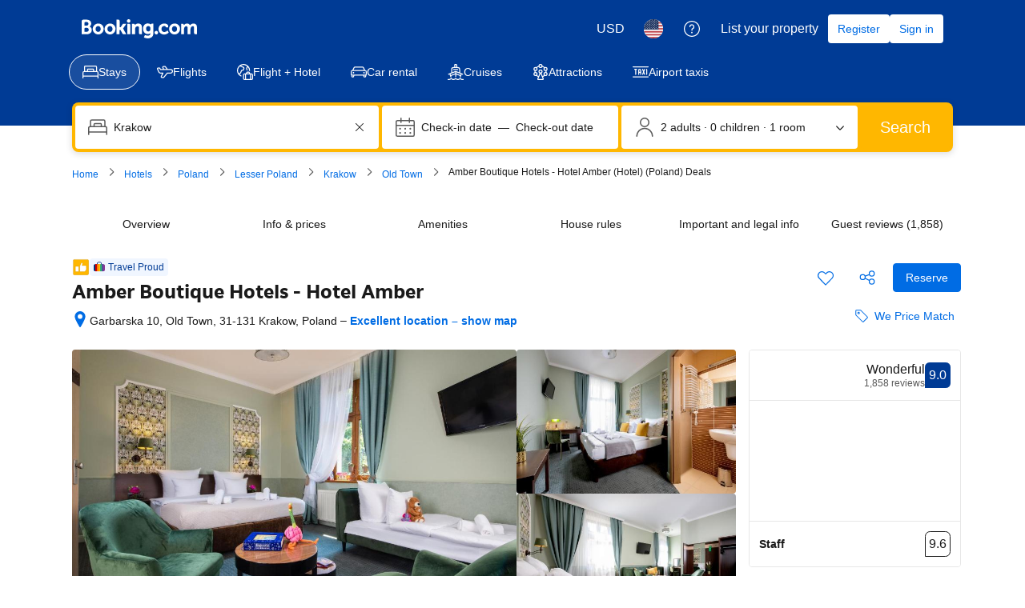

--- FILE ---
content_type: text/html; charset=UTF-8
request_url: https://www.booking.com/hotel/pl/hotelamberkrakow.html
body_size: 1811
content:
<!DOCTYPE html>
<html lang="en">
<head>
    <meta charset="utf-8">
    <meta name="viewport" content="width=device-width, initial-scale=1">
    <title></title>
    <style>
        body {
            font-family: "Arial";
        }
    </style>
    <script type="text/javascript">
    window.awsWafCookieDomainList = ['booking.com'];
    window.gokuProps = {
"key":"AQIDAHjcYu/GjX+QlghicBgQ/7bFaQZ+m5FKCMDnO+vTbNg96AGCo3ZrhtLN5mgWHfrpZpAXAAAAfjB8BgkqhkiG9w0BBwagbzBtAgEAMGgGCSqGSIb3DQEHATAeBglghkgBZQMEAS4wEQQM0vy+J4V/9QhMrkE1AgEQgDscGFRhM56XoHFAYcyVUP+ekyLT7VPnJnBtnJP5KfRE/AiKn01YHubF1X5BGwQsfQn/a15r1kPjIO6GCw==",
          "iv":"EkQVTAGQlAAAEnE7",
          "context":"tDfTRKkMPkELNeXQEJ2cx0Ik/0fvWpJVYK3WZx+K41I7tIDKWHwIYM/[base64]/f0HQNPmtL1yh+GbqAjd0zdCCWo57rMQQYnflvz/I1HvoREisci7uLFC+jeALXFAoRX44B/GVjLO3I8WnT21uendEDTOZM0="
};
    </script>
    <script src="https://d8c14d4960ca.337f8b16.us-east-2.token.awswaf.com/d8c14d4960ca/a18a4859af9c/f81f84a03d17/challenge.js"></script>
</head>
<body>
    <div id="challenge-container"></div>
    <script type="text/javascript">
        AwsWafIntegration.saveReferrer();
        AwsWafIntegration.checkForceRefresh().then((forceRefresh) => {
            if (forceRefresh) {
                AwsWafIntegration.forceRefreshToken().then(() => {
                    window.location.reload(true);
                });
            } else {
                AwsWafIntegration.getToken().then(() => {
                    window.location.reload(true);
                });
            }
        });
    </script>
    <noscript>
        <h1>JavaScript is disabled</h1>
        In order to continue, we need to verify that you're not a robot.
        This requires JavaScript. Enable JavaScript and then reload the page.
    </noscript>
</body>
</html>

--- FILE ---
content_type: text/css
request_url: https://cf.bstatic.com/psb/capla/static/css/af07d9d6.5bbbaf52.chunk.css
body_size: 190
content:
.fa3fb60deb{display:flex}.a8d95bc37b{flex:0 0 auto}span.a8d95bc37b svg{vertical-align:middle;transform:translateY(-15%)}span.b506848d51{height:1em}.beb5ef4fb4{padding-left:var(--bui_spacing_1x)}.d7a50099f7{padding-right:var(--bui_spacing_1x)}
.bc15a13f31{cursor:help}

/*# sourceMappingURL=https://istatic.booking.com/internal-static/capla/static/css/af07d9d6.5bbbaf52.chunk.css.map*/

--- FILE ---
content_type: text/css
request_url: https://cf.bstatic.com/psb/capla/static/css/0232f70e.d5a4664e.chunk.css
body_size: 468
content:
.e5e285812b{margin:var(--bui_spacing_4x)}.e5e285812b button:active{background:inherit}.b4207c2ab6{white-space:pre-line}
.b465aa15e8{margin:0 0 var(--bui_spacing_8x);padding:0}.a7541c1418{margin:0 0 var(--bui_spacing_4x)}.a7541c1418:last-child{margin:0}.adc0729417{border:none;border-block-start:var(--bui_border_width_100) solid var(--bui_color_border_alt);border-radius:0}.dd2232e8aa{list-style-type:circle;margin-block-start:var(--bui_spacing_2x);margin-inline-start:var(--bui_spacing_4x)}.dd2232e8aa>li{margin-block-end:var(--bui_spacing_2x)}

/*# sourceMappingURL=https://istatic.booking.com/internal-static/capla/static/css/0232f70e.d5a4664e.chunk.css.map*/

--- FILE ---
content_type: text/javascript
request_url: https://cf.bstatic.com/psb/capla/static/js/232069f7.1ea8ad38.chunk.js
body_size: 1359
content:
"use strict";(self["b-property-web-property-page__LOADABLE_LOADED_CHUNKS__"]=self["b-property-web-property-page__LOADABLE_LOADED_CHUNKS__"]||[]).push([["232069f7","9352ae19"],{"43bedd84":(e,t,a)=>{a.d(t,{p:()=>n});const n="Booking.com"},"0aab2f4b":(e,t,a)=>{a.r(t),a.d(t,{PropertyReviewGuidelinesContent:()=>p,default:()=>w});var n=a("ead71eb0"),r=a.n(n),i=a("43bedd84"),_=a("0c68dce6"),l=a("942331c9"),s=a("6222292b");const c="b761199210",d="bbd1400327",o="f8bfbe211c",u=e=>{let{triggerText:t,sheetTitle:a,sheetContent:i,isMdot:u,disclaimer:b,ariaLabelOpenSheet:g="Open sheet",ariaLabelCloseSheet:m="Close sheet",onOpenSheet:v,onCloseSheet:p}=e;const[w,y]=(0,n.useState)(!1),E=r().createElement(s.Link,{attributes:{"aria-description":g,"data-testid":"review-guidelines-trigger"},className:`${d} ${u?"":o}`,onClick:()=>{y(!0),v&&v()}},r().createElement(r().Fragment,null,t,!u&&r().createElement(s.Icon,{size:"smaller",svg:r().createElement(_.default,null)}))),x=r().createElement(s.SheetContainer,{position:"center",closeAriaLabel:m,ariaLabel:a,title:a,active:w,onCloseTrigger:()=>{y(!1),p&&p()},closeAttributes:{"data-testid":"closeSheet"},attributes:{"data-testid":"review-guidelines-sheet"}},i);return r().createElement(r().Fragment,null,u?r().createElement(s.Card,{className:c},r().createElement(s.Icon,{color:"constructive",size:"large",svg:r().createElement(l.default,null)}),r().createElement(s.Text,{variant:"body_2"},b," ",E)):E,x)};var b=a("af1e2b38"),g=a("abab1afe"),m=a("c44dcb0c");const v="eb81fe1145",p=()=>{const e=(0,m.useI18n)();return r().createElement(s.Container,{mixin:{padding:0}},r().createElement(s.Stack,{gap:5},r().createElement(s.Stack,{gap:1},r().createElement(s.Text,{variant:"body_2"},e.trans((0,g.t)("ugcx_review_guidelines_new_body1"))),r().createElement(s.Text,{variant:"body_2"},e.trans((0,g.t)("ugcx_review_guidelines_new_body2"))),r().createElement(s.Text,{variant:"body_2"},e.trans((0,g.t)("ugcx_review_guidelines_new_body3"))),r().createElement(s.Text,{variant:"body_2"},e.trans((0,g.t)("ugcx_review_guidelines_new_body4"))),r().createElement(s.Text,{variant:"body_2"},e.trans((0,g.t)("ugcx_review_guidelines_new_body5"))),r().createElement(s.List,{variant:"unordered",rowSpacing:"small"},e.trans((0,g.t)("ugcx_review_guidelines_new_bullet1")),e.trans((0,g.t)("ugcx_review_guidelines_new_bullet2")),e.trans((0,g.t)("ugcx_review_guidelines_new_bullet3")),e.trans((0,g.t)("ugcx_review_guidelines_new_bullet4",{variables:{b_companyname:i.p}})),e.trans((0,g.t)("ugcx_review_guidelines_new_bullet5")),e.trans((0,g.t)("ugcx_review_guidelines_new_bullet6")),e.trans((0,g.t)("ugcx_review_guidelines_new_bullet7")),e.trans((0,g.t)("ugcx_review_guidelines_new_bullet8")),e.trans((0,g.t)("ugcx_review_guidelines_new_bullet9",{variables:{start_link:"",end_link:""}}))),r().createElement(s.Text,{variant:"body_2"},e.trans((0,g.t)("ugcx_review_guidelines_new_body6"))),r().createElement(s.Text,{variant:"body_2"},e.trans((0,g.t)("ugcx_review_guidelines_new_body7",{variables:{b_companyname:i.p}}))),r().createElement(s.Text,{variant:"body_2"},e.trans((0,g.t)("ugcx_review_guidelines_new_body8"))),r().createElement(s.Text,{variant:"body_2"},e.trans((0,g.t)("ugcx_review_guidelines_new_body9")))),r().createElement("div",null,r().createElement(s.Title,{tagName:"h3",title:r().createElement(m.Trans,{tag:"reviews_ugc_vision_principles_update_8",variables:{start_style:"<0>",end_style:"</0>"},components:["b"]})}),r().createElement(s.Stack,{gap:1},r().createElement(s.Text,{variant:"body_2"},e.trans((0,g.t)("reviews_ugc_vision_principles_update_9",{variables:{b_companyname:i.p}}))),r().createElement(s.Text,{variant:"body_2"},r().createElement(m.Trans,{tag:"reviews_ugc_vision_principles_update_10",variables:{b_companyname:i.p,start_style:"<0>",end_style:"</0>"},components:["b"]})),r().createElement(s.Text,{variant:"body_2"},r().createElement(m.Trans,{tag:"reviews_ugc_vision_principles_update_11",variables:{start_style:"<0>",end_style:"</0>"},components:["b"]})),r().createElement(s.Text,{variant:"body_2"},r().createElement(m.Trans,{tag:"reviews_ugc_vision_principles_update_12",variables:{b_companyname:i.p,start_style:"<0>",end_style:"</0>"},components:["b"]})),r().createElement(s.Text,{variant:"body_2"},r().createElement(m.Trans,{tag:"reviews_ugc_vision_principles_update_13_new",variables:{start_bold:"<0>",end_bold:"</0>"},components:["b"]})),r().createElement(s.Text,{variant:"body_2"},r().createElement(m.Trans,{tag:"reviews_ugc_vision_principles_update_13_new1",variables:{start_bold:"<0>",end_bold:"</0>"},components:["b"]})),r().createElement(s.Text,{variant:"body_2"},r().createElement(m.Trans,{tag:"reviews_ugc_vision_principles_update_14",variables:{b_companyname:i.p,start_style:"<0>",end_style:"</0>"},components:["b"]})),r().createElement(s.Text,{variant:"body_2"},e.trans((0,g.t)("reviews_ugc_vision_principles_update_5_b"))))),r().createElement("div",null,r().createElement(s.Title,{tagName:"h3",title:e.trans((0,g.t)("ugc_reviews_disclaimer_translations_header"))}),r().createElement(s.Text,{variant:"body_2"},e.trans((0,g.t)("ugc_reviews_disclaimer_translations"))))))},w=()=>{const e=(0,m.useI18n)(),{isMDOT:t}=(0,b.Z6)(),a=(0,g.t)("mdot_ugc_review_guidelines_entry_point"),n=(0,g.t)("ugcx_reviewlist_tagline_legal3"),_=e.trans(t?a:n),l=t?e.trans((0,g.t)("guest_reviews_disclaimer",{variables:{b_companyname:i.p}})):"",s=e.trans((0,g.t)("a11y_ugc_web_mdot_guidelines_open")),c=e.trans((0,g.t)("a11y_ugc_web_mdot_guidelines_close")),d=e.trans((0,g.t)("ugcx_review_guidelines_new_header"));return r().createElement("div",{className:t?v:""},r().createElement(u,{isMdot:t,triggerText:_,sheetTitle:d,sheetContent:r().createElement(p,null),ariaLabelOpenSheet:s,ariaLabelCloseSheet:c,disclaimer:l}))}},"942331c9":(e,t,a)=>{a.r(t),a.d(t,{default:()=>r});var n=a("ead71eb0");const r=function(){return n.createElement("svg",{xmlns:"http://www.w3.org/2000/svg",viewBox:"0 0 128 128",width:"50px"},n.createElement("path",{d:"M115.2 35.5a8 8 0 1 1-8-8 8 8 0 0 1 8 8m-55.3 69a4 4 0 0 0 2.91-1.58l33.91-45.07a4 4 0 1 0-6.38-4.8L59.19 94.43 29.62 65A4 4 0 1 0 24 70.62l32.8 32.71a4 4 0 0 0 2.82 1.16z"}))}}}]);
//# sourceMappingURL=https://istatic.booking.com/internal-static/capla/static/js/232069f7.1ea8ad38.chunk.js.map

--- FILE ---
content_type: application/javascript
request_url: https://cf.bstatic.com/static/js/hotel_cloudfront_sd/40ef8e611a79ea796f98fda436a464b4f330507c.js
body_size: 214845
content:
var _i_=this._i_||function(){},_r_=this._r_||function(e){return e};booking.env.enable_scripts_tracking&&(booking.env.scripts_tracking.hotel={loaded:!0,run:!1}),B.hotel=B.hotel||{},Array.prototype.find||(B.et.stage("NLJZCEQMULaDAEKKSLcSEO",4),B.et.track("NLJZCEQMULaDAEKKSLcSEO")?Object.defineProperty(Array.prototype,"find",{value:function(e){if(_i_("269:aa6ca1ae"),null==this)throw TypeError('"this" is null or not defined');var t=Object(this),i=t.length>>>0;if("function"!=typeof e)throw TypeError("predicate must be a function");for(var n=arguments[1],r=0;r<i;){var _=t[r];if(e.call(n,_,r,t))return _r_(_);r++}return _r_(void 0)},configurable:!0,writable:!0}):Array.prototype.find=function(e){if(_i_("269:a76aa7a6"),null===this)throw new TypeError("Array.prototype.find called on null or undefined");if("function"!=typeof e)throw new TypeError("predicate must be a function");for(var t,i=Object(this),n=i.length>>>0,r=arguments[1],_=0;_<n;_++)if(t=i[_],e.call(r,t,_,i))return _r_(t);return _r_(void 0)}),B.define("querystring",function(e,n,t){function r(e,t){_i_("269:b1205794");var i=e.split(t);return _r_([i.shift(),i.join(t)])}_i_("269:3ba17652"),n.parseUrl=function(e){_i_("269:d897ad4d");var t={},i=r(e,"#");return t.hash=i[1],i=r(i[0],"?"),t.base=i[0],t.query=n.parse(i[1]),_r_(t)},n.stringify=function(e,t){_i_("269:779bf395");var i=(t=t||{}).sep||"&",n=t.eq||"=",r=t.skipNull,_=t.encodeURIComponent||encodeURIComponent,o=[];function a(e,t){_i_("269:36687cac"),null==t&&(t=""),o.push(e+n+_(t)),_r_()}for(var s in e){if(null===e[s]&&r)continue;e[s]instanceof Array?e[s].forEach(a.bind(this,s)):a(s,e[s])}return _r_(o.join(i))},n.parse=function(e,r){_i_("269:637f7447");var _={};return e.split(/[\&\;]+/).forEach(function(e){if(_i_("269:20fe34d1"),!e)return _r_();var t=e.split("="),i=t.shift(),n=t.join("=");if(!r)try{n=decodeURIComponent(n.replace(/\+/g,"%20"))}catch(e){}i in _?(Array.isArray(_[i])||(_[i]=[_[i]]),_[i].push(n)):_[i]=n,_r_()}),_r_(_)},n.toArray=function(e){_i_("269:c31586d4");var t,i,n=[];for(t in e)if(e.hasOwnProperty(t))if(i=e[t],Array.isArray(i))for(var r=0,_=i.length;r<_;r++)n.push({key:t,value:i[r]});else n.push({key:t,value:i});return _r_(n)},_r_()}),B.define("with-capla",function(e,t,i){_i_("269:cabb24f6");var n=e("promise"),r={},_={};function o(e){return _i_("269:4d350593"),_r_(e.slice(0,-8))}function a(t){return _i_("269:dcecff49"),r[t]||(r[t]=new n(function(e){_i_("269:e000dba4"),_[t]=e,_r_()})),_r_({promise:r[t],resolve:_[t]})}window.B.__caplaInitialised&&Object.keys(window.B.__caplaInitialised).forEach(function(e){_i_("269:1d620442"),a(o(e)).resolve(window.B.__caplaInitialised[e]),_r_()}),document.addEventListener("booking-capla-initialized",function(e){_i_("269:bf4fa97b"),a(o(e.detail.namespace)).resolve(e.detail),_r_()}),i.exports=function(e,t,n){return _i_("269:edf87387"),_r_(function(){_i_("269:e42d11f1");var i=arguments;a("b-"+e+"-"+t).promise.then(function(e){_i_("269:7774fbc2");var t=[].slice.call(i);t.unshift(e),n.apply(n,t),_r_()}),_r_()})},_r_()}),B.define("lazy-loader-image",function(e,t,i){_i_("269:20b733fd"),t.initializeLazyLoaderImage=function(i,n){_i_("269:71a370bb");var e=[].slice.call(document.querySelectorAll("img."+i));if("IntersectionObserver"in window){var r=new IntersectionObserver(function(e,t){_i_("269:20544341"),e.forEach(function(e){if(_i_("269:f5d47da8"),e.isIntersecting){var t=e.target;t.src=t.dataset.src,t.srcset=t.dataset.srcset,t.classList.remove(i),r.unobserve(t),n&&"function"==typeof n&&(t.complete?n.call(this,t,t.src):t.addEventListener("load",function(){_i_("269:fa466fd8"),n.call(this,t,t.src),_r_()}.bind(this)))}_r_()}),_r_()});e.forEach(function(e){_i_("269:77893bc9"),r.observe(e),_r_()})}else{var t=!1,_=function(){_i_("269:36bcc533"),!1===t&&(t=!0,setTimeout(function(){_i_("269:45cd399c"),e.forEach(function(t){_i_("269:3229bc6b"),"none"!==getComputedStyle(t).display&&t.getBoundingClientRect().top<=window.innerHeight&&0<=t.getBoundingClientRect().bottom&&(t.src=t.getAttribute("data-src"),t.srcset=t.getAttribute("data-srcset"),t.classList.remove(i),n&&"function"==typeof n&&(t.complete?n.call(this,t,t.src):t.addEventListener("load",function(){_i_("269:005ea784"),n.call(this,t,t.src),_r_()}.bind(this))),0===(e=e.filter(function(e){return _i_("269:3fa4279d"),_r_(e!==t)})).length&&(document.removeEventListener("scroll",_),window.removeEventListener("resize",_),window.removeEventListener("orientationchange",_))),_r_()}),t=!1,_r_()},500)),_r_()};document.addEventListener("scroll",_),window.addEventListener("resize",_),window.addEventListener("orientationchange",_)}_r_()},_r_()}),B.define("utils/inviewport",function(e,t,i){_i_("269:9ecdb9ac");var n=e("jquery"),r=n(window);function _(e,t,i){_i_("269:85bd59bd"),t="inviewport:"+t;var n=e[0][t];if(n&&+new Date-n.timestamp<100)return _r_(n.value);return n={value:i(e),timestamp:+new Date},e[0][t]=n,_r_(n.value)}i.exports=function(e){if(_i_("269:12c4f795"),!(e=n(e)).length)return _r_(!1);if(!n.contains(document,e[0]))return _r_(!1);var t=_(e,"bounds",function(e){_i_("269:c43b089d");var t=e[0].getBoundingClientRect&&e[0].getBoundingClientRect();if(!t||!t.top&&!t.bottom)return _r_(null);var i=t.top;return _r_({top:i,bottom:i+t.height})}),i=_(r,"windowHeight",function(){return _i_("269:d7bf3d56"),_r_(window.innerHeight||document.documentElement.clientHeight)});if(!t)return _r_(!1);if(t.bottom-10<0)return _r_(!1);if(t.top+10>i)return _r_(!1);return _r_(!0)},_r_()}),B.hotel.Events={Gallery:{BEFORE_SLIDE_CHANGE:"hp:gallery_before_slide_change",AFTER_SLIDE_CHANGE:"hp:gallery_after_slide_change",AFTER_SLIDE_CHANGE_PERSISTENT:"hp:gallery_after_slide_change_persistent",SLIDE_SHOW:"hp:gallery_slide_show",INIT:"hp:gallery_init",THUMB_HOVER:"hp:gallery_thumb_hover",NAVIGATE:"hp:gallery_navigate",NAVIGATE_MANUAL:"hp_gallery_navigate_manual",ON_CTA_SLIDE:"hp:gallery_on_cta_slide",OFF_CTA_SLIDE:"hp:gallery_off_cta_slide",MOUSE_IN:"hp:gallery_mouse_in",MOUSE_OUT:"hp:gallery_mouse_out",ROOM_NAME_CLICK:"hp:gallery_room_name_click",GALLERY_TAB_CLICK:"hp:gallery_tab_click"},PhotoGrid:{MODAL_DOM_READY:"hp:grid_modal_dom_ready",GRID_ELEMENT_CLICKED:"hp:grid_element_clicked",GRID_SEE_ALL_CLICKED:"hp:grid_see_all_clicked",MODAL_THUMB_CLICKED:"hp:grid_modal_thumb_clicked",MODAL_THUMB_FOCUSED:"hp:grid_modal_thumb_focused",MODAL_GROUP_CLICKED:"hp:grid_modal_group_clicked",MODAL_SAW_GENERAL_GROUP:"hp:grid_modal_saw_general_group",MODAL_PICTURE_CHANGED:"hp:grid_modal_picture_changed",MODAL_SHOW_PREVIOUS:"hp:grid_modal_show_precvious",MODAL_SHOW_NEXT:"hp:grid_modal_show_next",MODAL_OPENED:"hp:grid_modal_opened",MODAL_CLOSED:"hp:grid_modal_closed",MODAL_RESERVE_CLICKED:"hp:grid_modal_reserve_clicked",MODAL_VIEW_ALL_PHOTOS:"hp:grid_modal_view_all_photos",MODAL_CLOSE_BUTTON_CLICKED:"hp:grid_modal_close_button_clicked",MODAL_SAW_PERSUASIVE_TAG:"hp:grid_modal_saw_persuasive_tag",MODAL_LAYOUT_CHANGED:"hp:grid_modal_layout_changed",MODAL_LAYOUT_RESIZED:"hp:grid_modal_layout_resize",MODAL_CATEGORY_CHANGED:"hp:grid_modal_category_changed",USER_CLICKED_ON_GRID_IMAGE:"hp:grid_modal_photo_clicked",USER_HOVERED_ON_GRID_IMAGE:"hp:grid_modal_photo_hovered",USER_CLICKED_BACK_TO_GRID:"hp:grid_modal_back_to_grid_clicked",GRID_IMAGES_DISPLAYED:"hp:grid_modal_all_images_displayed",GRID_IMAGES_VIEWED:"hp:grid_modal_all_images_viewed",GALLERY_SLIDER_NAVIGATED:"hp:gallery_modal_slider_navigated",USER_CLICKED_ON_GALLERY_ROOM_NAME:"hp:gallery_room_name_clicked",GALLERY_PREVIEW_IMAGE_CLICKED:"hp:gallery_preview_image_clicked",HP_GALLERY_GRID_SCROLL_TO_END:"hp:gallery_grid_scroll_to_end",USER_CLICKED_ON_GRID_ROOM_NAME:"hp:grid_modal_room_name_clicked"},RT:{ROOM_SELECTED:"rt:room_selected",ROOM_CHANGED:"rt:room_changed",NO_ROOM_SELECTED:"rt:no_rooms_selected",NO_ROOM_SELECTED_POSTALERT:"rt:no_rooms_selected_postalert",SUMMARY_CHANGE:"rt:summary_change",SUMMARY_BEFORE_CHANGE:"rt:summary_before_change",SUMMARY_HIDE:"rt:summary_hide",LIGHTBOX_OPEN:"rt-lightbox-open",LIGHTBOX_OPEN_NEW:"rt-lightbox-open-new",LIGHTBOX_LOADED_ASYNC:"rt-lightbox-loaded-async",LIGHTBOX_CLOSE:"rt-lightbox-closed",LIGHTBOX_READY:"rt-lightbox-ready",LIGHTBOX_GALLERY_READY:"rt-lightbox-gallery-ready",ROOM_LIGHTBOX_GALLERY_NAVIGATED:"rt:room_lightbox_gallery_navigated",ROOM_LIGHTBOX_GALLERY_PHOTOS_DISPLAYED:"rt:room_lightbox_gallery_photos_displayed",STICKY_STUCK:"rt:sticky_stuck",STICKY_RELEASE:"rt:sticky_release",FILTER_APPLIED:"rt:filter:applied",FILTER_MATCHED:"rt:filter:matched"},Reviews:{REVIEWS_FETCHED:"REVIEWS:fetched",RECENT_REVIEWS_FETCHED:"RECENT_REVIEWS:fetched"},ThirdPartyInventory:{TPI_BLOCK_LOADED:"tpi:tpi_block_loaded",TPI_ALL_BLOCKS_LOADED:"tpi:tpi_all_blocks_loaded",TPI_NO_RESULTS_FOUND:"tpi:tpi_no_results_found"},Map:{REFRESH_STATIC_MAP:"hp:refresh_static_map"},Other:{LOCK_PRICE_DISMISSED:"hp:lock_price_dismissed",REGION_ATTRACTIONS_RENDERED:"hp:region_attractions_rendered",NO_REGION_ATTRACTIONS_RENDERED:"hp:no_region_attractions_rendered",REGION_ATTRACTIONS_MAP_CTA_CLICKED:"hp:region_attractions_map_cta_clicked",GROUP_RECOMMENDATION_CTA_CLICKED:"hp:gr_recommendation_cta_clicked",AVAIL_FORM_SUBMIT_SUCCESS:"hp:availability_form_submit_success"}},B.hotel.Events.ReviewFloater={FORCE_SLIDE:"hp:gallery_rf_force_slide",MOUSE_ENTER:"hp:gallery_rf_mouse_enter",MOUSE_LEAVE:"hp:gallery_rf_mouse_leave",LOADED:"hp:gallery_rf_loaded",SLIDE:"hp:gallery_rf_slide"},B.hotel.Goals={Gallery:{CLICK_NAVIGATION:"hp:gallery_arrows_clicked",VIEW_ALL_PHOTOS:"hp:gallery_photos_all_viewed",HOVER_THUMB:"hp:gallery_thumbs_used"},RT:{}},B.define("legacy-event-bus",function(e){_i_("269:9e4c9c1d");var t=e("event-emitter");return _r_(new t)}),B.define("component/keyboard",function(e,t,i){_i_("269:d840ae1d");var n=e("component"),r=e("event-emitter"),_={8:"Backspace",46:"Delete",9:"Tab",13:"Enter",32:"Space",27:"Escape",33:"PageUp",34:"PageDown",35:"End",36:"Home",37:"ArrowLeft",38:"ArrowUp",39:"ArrowRight",40:"ArrowDown",48:"0",49:"1",50:"2",51:"3",52:"4",53:"5",54:"6",55:"7",56:"8",57:"9",65:"A",66:"B",67:"C",68:"D",69:"E",70:"F",71:"G",72:"H",73:"I",74:"J",75:"K",76:"L",77:"M",78:"N",79:"O",80:"P",81:"Q",82:"R",83:"S",84:"T",85:"U",86:"V",87:"W",88:"X",89:"Y",90:"Z"};function o(i,n){return _i_("269:c305199b"),_r_(function(e){_i_("269:89331456");var t="";e.which&&void 0!==_[e.which.toString()]&&(e.originalEvent.altKey&&(t+=":alt"),e.originalEvent.ctrlKey&&(t+=":ctrl"),e.originalEvent.metaKey&&(t+=":meta"),e.originalEvent.shiftKey&&(t+=":shift"),t+=":"+_[e.which],i.trigger(n+t,{keys:n+t,originalEvent:e})),_r_()})}i.exports=n.extend({init:function(){_i_("269:70caa689"),r.extend(this),this.$el.bind("keydown",o(this,"keydown")).bind("keyup",o(this,"keyup")),_r_()}}),_r_()}),B.define("component/tooltip-loc",function(e,t,i){"use strict";_i_("269:0e7aa0e2");var n=e("component"),o=e("jquery");i.exports=n.extend({DEFAULTS:{template:'<div class="component-tooltip off" role="tooltip"><div class="tooltip-arrow"></div><div class="tooltip-inner"></div></div>',placement:"top",alignment:"center",trigger:"hover focus",animation:"true"},init:function(){_i_("269:4b79859f"),this._buildOptions(),this._createTooltip(),this._attachEvents(),this.$el.trigger("ready.B.tooltip",[this.$tip]),_r_()},_buildOptions:function(){_i_("269:2003d6d2"),this.options=o.extend({},this.DEFAULTS,this.$el.data()),this.options.intangible="intangible"in this.options,this.options.target&&(this.options.target=o(this.options.target).first()),this.options.content||(this.options.content=this.options.title||this.el.title),_r_()},_createTooltip:function(){_i_("269:f0d24a5f");var e="tooltip-"+this.options.placement+" tooltip-align-"+this.options.alignment;this.options.extraClass&&(e=e+" "+this.options.extraClass),"true"===this.options.animation&&(e+=" tooltip-animate"),this.$tip=o(this.options.template),this.$tip.addClass(e),this._attachContent(),this.$tip.appendTo(o("body")),this.$el.trigger("inserted.B.tooltip",[this.$tip]),_r_()},_attachContent:function(){_i_("269:edb36e3b");var e=this.$tip.find(".tooltip-inner");this.options.target?e.append(this.options.target.clone()):(this.options.target=[],e.text(this.options.content)),_r_()},_positionTooltip:function(){_i_("269:55a3c39d"),this._defineAlignmentVars(),this._placeTooltip(),this._alignTooltip(),this.$tip.css({left:this.left,top:this.top,right:"auto"}),_r_()},_defineAlignmentVars:function(){_i_("269:ba6d432e"),this.elOffset=this.$el.offset(),this.position="left",this.dimension="outerWidth",this.options.placement.match(/top|bottom/)&&(this.position="top",this.dimension="outerHeight"),_r_()},_accountForRTL:function(e){if(_i_("269:3680d328"),!B.env.rtl)return _r_(e);if("left"===e)return _r_("right");if("right"===e)return _r_("left");return _r_(e)},_placeTooltip:function(){_i_("269:eefd1cb5");var e=this._accountForRTL(this.position),t=this.dimension;this._accountForRTL(this.options.placement)===e?this[e]=this.elOffset[e]-this.$tip[t]():this[e]=this.elOffset[e]+this.$el[t](),_r_()},_alignTooltip:function(){var e,t;switch(_i_("269:d3b34b71"),"left"===this.position?(e="top",t="outerHeight"):(e="left",t="outerWidth"),this._accountForRTL(this.options.alignment)){case e:this[e]=this.elOffset[e];break;case"center":this[e]=this.$el[t]()/2+this.elOffset[e]-this.$tip[t]()/2;break;default:this[e]=this.elOffset[e]+this.$el[t]()-this.$tip[t]()}_r_()},_attachEvents:function(){if(_i_("269:f9224418"),this.options.trigger.match(/manual/))return _r_();var e,t,i,n=this.options.trigger.split(" "),r=n.length,_=this.$el.add(this.$tip);for(this.options.intangible&&(_=this.$el);r--;)"click"===(e=n[r])?this.$el.on("click",o.proxy(this.toggle,this)):(t="hover"==e?"mouseenter":"focusin",i="hover"==e?"mouseleave":"focusout",_.on(t,o.proxy(this.show,this)),_.on(i,o.proxy(this.hide,this)));_r_()},_trackTransitionEnd:function(t){_i_("269:7d5873ec");var i=this.$el;this.$tip.one("transitionend",function(e){_i_("269:a241ca33"),i.trigger(t,[this]),_r_()}),_r_()},show:function(){_i_("269:1e6fbd16"),this.$el.trigger("show.B.tooltip",[this.$tip]),this._trackTransitionEnd("shown.B.tooltip"),this.$el.attr("aria-describedby",this.el.id),this._positionTooltip(),this.$tip.addClass("on").removeClass("off"),_r_()},hide:function(){_i_("269:0ab21ba6"),this.$el.trigger("hide.B.tooltip",[this.$tip]),this._trackTransitionEnd("hidden.B.tooltip"),this.$el.removeAttr("aria-describedby"),this.$tip.removeClass("on").addClass("off"),_r_()},toggle:function(){_i_("269:1e6fe6da"),this.$tip.is(".on")?this.hide():this.show(),_r_()}}),_r_()}),B.define("read-data-options",function(e,t,i){_i_("269:b2e7a21d"),i.exports=function(r,_){_i_("269:9b133c1b");var o={};return r.jquery&&(r=r[0]),Object.keys(_).forEach(function(e){_i_("269:dcce8877");var t=_[e],i="data-"+e,n=null;if("function"==typeof t&&(t={type:t}),"string"==typeof t.name&&(i="data-"+t.name),!r.attributes[i]){if(t.hasOwnProperty("defaultValue"))o[e]=t.defaultValue;else if(t.hasOwnProperty("required"))throw new Error("read-data-options: missing required "+i+" attribute");return _r_()}n=r.getAttribute(i);if(t.type===Boolean)n=!/^0|false|no|off$/.test(n);else if(t.type===String)n=n||t.defaultValue;else{if(t.type!==Number)throw new Error("data-options: Invalid option type for "+e);n=parseFloat(n,10),isNaN(n)&&(n=t.defaultValue)}o[e]=n,_r_()}),_r_(o)},_r_()}),B.define("leaving-users-lightbox",function(){_i_("269:ea4ff3b3");var e=function(){},t={customMaskClassName:"b_leaving_users_light_box_mask",messageDelay:600,lightboxRootClass:"b_leaving_users_light_box"};return e.prototype.init=function(e){if(_i_("269:9d5fe773"),"object"!=typeof e||!e.hasOwnProperty("lightboxContentBlock"))throw new Error("leaving-users-lightbox: `params` is not an object or it's missing required property: `lightboxContentBlock`!");if(this.params=$.extend(t,e),this.page_=$(document.documentElement),this.lightboxContentBlock_=$(e.lightboxContentBlock),0===this.lightboxContentBlock_.length)return _r_();this.lastMouseYCoords_=[],this.messageTimeoutId_=0,this.lightbox_=booking.lightbox,this.windowFocused_=!0,this.attachEvents_(),_r_()},e.prototype.isInitiated=function(e){return _i_("269:f3903c0d"),_r_(void 0!==this.lastMouseYCoords_)},e.prototype.attachEvents_=function(){_i_("269:cc42d47c");var t=this;this.page_.bind({"mousemove.LeavingUsersLightbox":function(e){_i_("269:f5739a10"),t.onPageMouseMove_(e),_r_()},"mouseleave.LeavingUsersLightbox":$.proxy(this.onPageMouseLeave_,this)}),$(window).focus(function(){_i_("269:21994453"),t.windowFocused_=!0,_r_()}).blur(function(){_i_("269:bf32ab82"),t.windowFocused_=!1,_r_()}),_r_()},e.prototype.detachEvents_=function(){_i_("269:b98dbd9b"),this.page_.unbind(".LeavingUsersLightbox"),_r_()},e.prototype.onPageMouseMove_=function(e){_i_("269:e847bd65"),clearTimeout(this.messageTimeoutId_),this.writeMouseCoords_(e),_r_()},e.prototype.onPageMouseLeave_=function(e){if(_i_("269:7d2733ea"),!this.wasMouseMoveUpwards_()||!this.strictCheck_(e))return _r_();var t=this;clearTimeout(this.messageTimeoutId_),this.messageTimeoutId_=setTimeout(function(){_i_("269:994297bd"),t.detachEvents_(),t.showLeavingMessage_(),_r_()},t.params.messageDelay),_r_()},e.prototype.showLeavingMessage_=function(){_i_("269:57ae04d3");var e=this;this.lightbox_.hide(),this.lightbox_.show(this.lightboxContentBlock_,{customWrapperClassName:this.params.lightboxRootClass,customMaskClassName:this.params.customMaskClassName,bAnimation:!1,hideCallBack:function(){_i_("269:7463757a"),B.events.emit("leaving-users-lightbox:hide",{lightbox:e.lightbox_,lightboxSelector:e.params.lightboxContentBlock}),_r_()}},function(){_i_("269:aad3515e"),B.events.emit("leaving-users-lightbox:show",{lightbox:e.lightbox_,lightboxSelector:e.params.lightboxContentBlock}),_r_()}),_r_()},e.prototype.writeMouseCoords_=function(e){_i_("269:b775bf8c"),this.lastMouseYCoords_.push(e.pageY),2<this.lastMouseYCoords_.length&&this.lastMouseYCoords_.shift(),_r_()},e.prototype.wasMouseMoveUpwards_=function(){return _i_("269:923f268e"),_r_(2<=this.lastMouseYCoords_.length&&this.lastMouseYCoords_[0]>this.lastMouseYCoords_[1])},e.prototype.strictCheck_=function(e){if(_i_("269:1faa8eb2"),!this.strictCheck)return _r_(!0);return _r_(e.clientY<30)},_r_(new e)}),B.define("component/core/lightbox/trigger",function(e,t,i){_i_("269:65afa432");var n=e("read-data-options"),r=e("lightbox");i.exports=e("component").extend({init:function(){_i_("269:77c342bc");var e=this.$el.data("event")||"click";this.options=n(this.el,{bCloseButton:{name:"close-button",type:Boolean},bCanScroll:{name:"scrollable",type:Boolean},bOverflowVisible:{name:"overflow-visible",type:Boolean},autoWidth:{name:"auto-width",type:Boolean},ajax:{name:"ajax",type:Boolean},iframe:{name:"iframe",type:Boolean},customWrapperClassName:{name:"wrapper-class",type:String},customMaskClassName:{name:"mask-class",type:String},bMaskClick:{name:"mask-click",type:Boolean},trigger:{name:"trigger",type:String},position:{name:"position",type:String},autoCenter:{name:"auto-center",type:Boolean},limitHeight:{name:"limit-height",type:Boolean},cloneElement:{name:"clone-element",type:Boolean},trapFocus:{name:"trap-focus",type:Boolean},modalLabeledById:{name:"modal-labeled-by-id",type:String},bAnimation:{name:"animation",type:Number},addDialogStartEndText:{name:"add-dialog-start-end-text",type:Boolean}}),"page-load"===e?(this.target=this.$el,$(document).ready(function(){_i_("269:55c7125e"),setTimeout(this.open.bind(this),150),_r_()}.bind(this))):(this.target=this.$el.attr("href")||this.$el.data("src")||this.target,this.$el.bind(e,this.open.bind(this))),_r_()},open:function(e){_i_("269:44868de7"),e&&e.preventDefault&&e.preventDefault(),r.show(this.target,this.options),this.options.trigger&&B.events.trigger(this.options.trigger,e,this.target),_r_()}}),_r_()}),B.define("component/clickable-block",function(e,t,i){_i_("269:44ebe8c5");var n=e("component");i.exports=n.extend({init:function(){_i_("269:dba6658f");var r=this.$el,_=r.data("selector")||"a",o=r.data("exclude")||"",a=r.data("target")||"";r.click(function(e){if(_i_("269:7ecc3873"),!$(e.target).closest(_).length||!o||!$(e.target).closest(o).length){e.preventDefault();var t=r.find(_+":first"),i="_blank"==t.attr("target")||"blank"==a||"_blank"==a,n=t.attr("href")||t.data("href");n&&(i?window.open(n):window.location=n)}_r_()}),_r_()}}),_r_()}),B.define("component/reviews/review-helpful-unhelpful",function(e,t,i){_i_("269:61439fb5");var r=e("jquery"),n=e("component"),_=e("jstmpl");i.exports=n.extend({init:function(){_i_("269:c8dc55e6");var t=this;this.types=[],this.submitButton=this.$el.find("[type=submit]"),this.submitButton.each(function(){_i_("269:d544d677");var e=r(this).data("type");t.types.indexOf(e)<0&&t.types.push(e),t[e]={},t[e].form=r(this).parents("form.review-helpful__form"),t[e].reviewURL=t[e].form.find("[name=review_url]").val(),t[e].currentCount=t[e].form.data("current-count"),_r_()}),this.feedbackMessage=this.$el.find(".review-helpful__vote-feedback-message:not(.--unhelpful)"),this.feedbackUnhelpfulMessage=this.$el.find(".review-helpful__vote-feedback-message.--unhelpful"),this.helpfulSubmitted=!1,this.unhelpfulSubmitted=!1,this.isAlreadyVoted()?(this.disableSubmit(),this.updateMessage()):this.attachEvents(),_r_()},attachEvents:function(){_i_("269:dbd75e25");for(var e=0;e<this.types.length;e++)this[this.types[e]].form.on("submit",this.formSubmit.bind(this));_r_()},disableSubmit:function(){_i_("269:fc66a543"),this.submitButton.prop("disabled",!0).removeClass("review-helpful__form-submit").addClass("review-helpful__form-submitted").val(_.translations("review_helpful_vote_button_confirmed")+" ✔").hide(),_r_()},enableSubmit:function(){_i_("269:3cdfd500"),this.submitButton.prop("disabled",!1).removeClass("review-helpful__form-submitted").addClass("review-helpful__form-submit").val(_.translations("review_helpful_vote_button_confirmed")).show(),_r_()},updateMessage:function(){_i_("269:db62453f");var e=this;if(this.unhelpfulSubmitted)this.feedbackMessage.hide(0),this.feedbackUnhelpfulMessage.queue(function(){_i_("269:120053ca"),r(this).hide().dequeue(),_r_()}).queue(function(){_i_("269:3e080ec5"),e.submitButton.is(":visible")||r(this).removeClass("review-helpful__vote-others-helpful"),_r_()}).dequeue().queue(function(){_i_("269:2dd5e3f3"),r(this).html('<svg class="bk-icon -iconset-thumbs_down" fill="#FCB4B4" height="14" width="14" viewBox="0 0 128 128" role="presentation" aria-hidden="true" focusable="false"><path d="M11.4 43.6a12 12 0 0 1 6.7-17A12 12 0 0 1 30 16h50v56l-17 36a8 8 0 0 1-15-4 15.2 15.2 0 0 1 1-4l7.9-20H21a12 12 0 0 1-9.4-19.4 12 12 0 0 1-.2-17zM120 16H88v56h32z"/></svg>'+_.translations("ugcx_reviews_you_voted_helpful_not",null,{start_bold:"<strong>",end_bold:"</strong>"})).dequeue(),_r_()}).queue(function(){_i_("269:b511d974"),r(this).fadeIn("fast").dequeue(),_r_()}).css("display","inline-block");else if(this.helpfulSubmitted){var t=this.helpful.currentCount;this.feedbackUnhelpfulMessage.hide(0),t&&0!==t?this.feedbackMessage.queue(function(){_i_("269:03db97f1"),r(this).fadeOut("fast").dequeue(),_r_()}).queue(function(){_i_("269:d4e303271"),e.submitButton.is(":visible")||r(this).removeClass("review-helpful__vote-others-helpful"),_r_()}).dequeue().queue(function(){_i_("269:8bb7de3c"),r(this).html('<svg class="bk-icon -iconset-thumbs_up" fill="#FEBB02" height="14" width="14" viewBox="0 0 128 128" role="presentation" aria-hidden="true" focusable="false"><path d="M8 76a12 12 0 0 1 3.6-8.6A12 12 0 0 1 21 48h35.9L49 28a15.2 15.2 0 0 1-1-4 8 8 0 0 1 15-4l17 36v56H30a12 12 0 0 1-12-10.7 12 12 0 0 1-6.6-17A12 12 0 0 1 8 76zm112-20H88v56h32z"/></svg>'+_.translations("review_helpful_vote_you_and_others_bold",t,{number_people:t,start_bold:"<strong>",end_bold:"</strong>"})).dequeue(),_r_()}).queue(function(){_i_("269:661a28d41"),r(this).fadeIn("fast").dequeue(),_r_()}).css("display","inline-block"):this.feedbackMessage.queue(function(){_i_("269:4fe96ecd"),r(this).hide().dequeue(),_r_()}).queue(function(){_i_("269:d4e30327"),e.submitButton.is(":visible")||r(this).removeClass("review-helpful__vote-others-helpful"),_r_()}).dequeue().queue(function(){_i_("269:1273519e"),r(this).html('<svg class="bk-icon -iconset-thumbs_up" fill="#FEBB02" height="14" width="14" viewBox="0 0 128 128" role="presentation" aria-hidden="true" focusable="false"><path d="M8 76a12 12 0 0 1 3.6-8.6A12 12 0 0 1 21 48h35.9L49 28a15.2 15.2 0 0 1-1-4 8 8 0 0 1 15-4l17 36v56H30a12 12 0 0 1-12-10.7 12 12 0 0 1-6.6-17A12 12 0 0 1 8 76zm112-20H88v56h32z"/></svg>'+_.translations("review_helpful_vote_you_bold",null,{start_bold:"<strong>",end_bold:"</strong>"})).dequeue(),_r_()}).queue(function(){_i_("269:661a28d4"),r(this).fadeIn("fast").dequeue(),_r_()}).css("display","inline-block")}_r_()},addVoteToCookie:function(e){_i_("269:eab1d738");var t,i=[];if(e&&"helpful"==e)t="rF";else{if(!e||"unhelpful"!=e)return _r_();t="uF"}window.b_cookie=window.b_cookie||{},window.b_cookie[t]&&(i=window.b_cookie[t].split(",")),49<(i=r.grep(i,function(e){return _i_("269:6e80b62c"),_r_(e&&"undefined"!==e)})).length&&(i=i.slice(i.length-49)),i.push(this[e].reviewURL),window.b_cookie[t]=i.toString(),JSON&&JSON.stringify&&(r.cookie("b")||null==r.cookie("b"))&&r.cookie("b",JSON.stringify(window.b_cookie),{expires:30,path:"/",domain:".booking.com"}),_r_()},isAlreadyVoted:function(){_i_("269:3dd73df1"),window.b_cookie=window.b_cookie||r.cookie("b")||{},JSON&&JSON.parse&&"string"==typeof window.b_cookie&&window.b_cookie.length&&(window.b_cookie=JSON.parse(window.b_cookie));for(var e=0;e<this.types.length;e++){var t,i=[];if(this.types[e]&&"helpful"==this.types[e]?t="rF":this.types[e]&&"unhelpful"==this.types[e]&&(t="uF"),window.b_cookie&&window.b_cookie[t])i=window.b_cookie[t].split(",");else if(JSON&&JSON.parse&&r.cookie("b")){var n=JSON.parse(r.cookie("b"));n[this.types[e]]&&(i=n[this.types[e]].split(","))}if(i.length&&-1!==i.indexOf(this[this.types[e]].reviewURL)){if("helpful"==this.types[e]){this.helpfulSubmitted=!0;continue}if("unhelpful"==this.types[e]){this.unhelpfulSubmitted=!0;continue}}}return this.unhelpfulSubmitted||this.helpfulSubmitted?_r_(!0):_r_(!1)},formSubmit:function(e){_i_("269:53c9fc16"),e&&e.preventDefault(),this.disableSubmit(),r.ajax({url:r(e.target).prop("action"),data:r(e.target).serialize(),method:"POST",success:this.success.bind(this),error:this.error.bind(this)}),_r_()},success:function(e){var t;if(_i_("269:28af7625"),e&&e.success)switch(e.success?parseInt(e.success):0){case 1:t="helpful",this.helpfulSubmitted=!0;break;case 4:t="unhelpful",this.unhelpfulSubmitted=!0}this.updateMessage(),this.addVoteToCookie(t),_r_()},error:function(){_i_("269:410802c8"),this.enableSubmit(),_r_()}}),_r_()}),B.define("component/track-location-aware",function(e,t,i){"use strict";_i_("269:d6409d5f");var n=e("component/track");i.exports=n.extend({init:function(){_i_("269:013a7c51");var e=!1,t=this,i=arguments;this.isLocationAware()?n.prototype.init.apply(this,i):B.events&&B.events.on("user_location_aware",function(){_i_("269:2e0dffce"),e||(n.prototype.init.apply(t,i),e=!0),_r_()}),_r_()},isLocationAware:function(){return _i_("269:8db382a9"),_r_(B.browserStorageHandler&&B.browserStorageHandler.isLocalStorageSupported()&&B.browserStorageHandler.getSessionValue("location_aware"))}}),_r_()}),B.define("segment",["events","jquery"],function(t,i){"use strict";_i_("269:4eaa5c22");var n={},r=B.browserStorageHandler&&B.browserStorageHandler.isLocalStorageSupported()&&window.JSON&&window.JSON.stringify||B.storage,_="track_segments",o=function(){if(_i_("269:3ed23794"),!r)return _r_({});var e;if(B.storage)e=B.storage({location:"sessionstorage",key:_});else if(e=B.browserStorageHandler.getSessionValue(_))try{e=i.parseJSON(e)}catch(e){}return _r_(e||{})};function a(){}return a.prototype.init=function(){_i_("269:c185635b"),this.getStored().fired&&(this._fired=!0),_r_()},a.prototype.fire=function(e){if(_i_("269:a47ea579"),this._fired)return _r_();this._fired=!0,this.store(e),t.trigger("track_segment_fire_"+this.name,e),_r_()},a.prototype.getStored=function(){return _i_("269:28517a6f"),_r_(o()[this.name]||{})},a.prototype.store=function(e){_i_("269:f8acdf6c");var t,i=o();i[this.name]=i[this.name]||{},this._fired&&(i[this.name].fired=!0),e&&(i[this.name].data=e),t=i,_i_("269:5e9a0191"),r&&(B.storage?B.storage({location:"sessionstorage",key:_,value:t}):B.browserStorageHandler.addSessionValue(_,window.JSON.stringify(t))),_r_(),_r_()},a.prototype.onFire=function(e){return _i_("269:ea952eec"),this._fired?e():t.on("track_segment_fire_"+this.name,e),_r_(this)},a.getInstance=function(e){return _i_("269:91040b08"),n[e]||(n[e]=new a,n[e].name=e,n[e].init()),_r_(n[e])},a.segmentExists=function(e){return _i_("269:96dde06d"),_r_(!!n[e])},_r_(a)}),B.when({action:"searchresults",events:"ready",condition:!B.env.b_is_tdot_traffic}).require(["searchresults/events","segment"],function(e,t){_i_("269:d9ce6b40");var r=t.getInstance("location-aware"),_={sortByDistance:B.env.b_order&&/^distance.*/.test(B.env.b_order),filterDistricts:n(),searchDistrict:"district"===B.env.b_dest_type};function i(){_i_("269:4adce2c7");var i={},n=0;$.each(_,function(e,t){_i_("269:8a5be24e"),t&&(i[e]=!0,n++),_r_()}),n&&r.fire(i),_r_()}function n(){_i_("269:0e0f8580");var i=!1;return $("#filterbox_options .filterelement.active").each(function(){_i_("269:944b4b8c");var e=$(this).data("name"),t=$(this).data("value");if("di"===e||"bf"===e&&8857<=+t&&+t<=10937)return _r_(!(i=!0));_r_()}),_r_(i)}e.on(e.UI_SORTING_CHANGED,function(e){_i_("269:710290b3"),setTimeout(function(){_i_("269:d6c2bf11"),$(".sort_category_distance.selected,.sort_distance_from_landmark.selected").length&&(_.sortByDistance=!0,i()),_r_()},10),_r_()}),e.on(e.UI_FILTER_CHANGED,function(){_i_("269:b7593cf3"),n()&&(_.filterDistricts=!0,i()),_r_()}),i(),_r_()}),B.require(["segment","jquery"],function(e,r){_i_("269:d23ccda6");var t=e.getInstance("location-aware-map"),_={openMap:!1};function i(){_i_("269:c76cab4c");var i={},n=0;r.each(_,function(e,t){_i_("269:8a5be24e1"),t&&(i[e]=!0,n++),_r_()}),n&&t.fire(i),_r_()}B.when({action:"searchresults",events:"ready",condition:!B.env.b_is_tdot_traffic}).require(["searchresults/events"],function(e){function t(){_i_("269:c489e5f7");var i=!1;return r("#filterbox_options .filterelement.active").each(function(){_i_("269:bf92fef3");var e=r(this).data("name"),t=r(this).data("value");if("di"===e||"bf"===e&&8857<=+t&&+t<=10937)return _r_(!(i=!0));_r_()}),_r_(i)}_i_("269:495d70a8"),_=Object.assign(_,{sortByDistance:B.env.b_order&&/^distance.*/.test(B.env.b_order),filterDistricts:t(),searchDistrict:"district"===B.env.b_dest_type}),e.on(e.UI_SORTING_CHANGED,function(){_i_("269:68628216"),setTimeout(function(){_i_("269:8f333ba2"),r(".sort_category_distance.selected,.sort_distance_from_landmark.selected").length&&(_.sortByDistance=!0,i()),_r_()},10),_r_()}),e.on(e.UI_FILTER_CHANGED,function(){_i_("269:1c6e0278"),t()&&(_.filterDistricts=!0,i()),_r_()}),i(),_r_()}),B.when({action:["hotel","searchresults","city","region","country"],events:"ready"}).run(function(){_i_("269:97d88657");r(".show_map").on("click",function(){_i_("269:61f872ec"),_.openMap=!0,i(),_r_()}),-1<location.hash.indexOf("map_opened")&&(_.openMap=!0,i()),_r_()}),_r_()}),B.require(["segment"],function(e){_i_("269:f4deb621");var t=e.getInstance("facilities-aware"),r={};function i(){_i_("269:c76cab4c1");var i={},n=0;$.each(r,function(e,t){_i_("269:8a5be24e2"),t&&(i[e]=!0,n++),_r_()}),n&&t.fire(i),_r_()}B.when({action:"searchresults",events:"ready",condition:!B.env.b_is_tdot_traffic}).require(["searchresults/events"],function(e){function t(){return _i_("269:482140a8"),_r_(0<$("#filterbox_options").find(".filterelement.active ").filter('[data-name="hotelfacility"]:first,[data-name="roomfacility"]:first').length)}_i_("269:dadcbdac"),r=Object.assign(r,{filterFacilities:t()}),e.on(e.UI_FILTER_CHANGED,function(){_i_("269:036a1078"),t()&&(r.filterFacilities=!0,i()),_r_()}),i(),_r_()}),B.when({action:"hotel",events:"click .hp_nav_facilities_link",condition:!B.env.b_is_tdot_traffic}).run(function(){_i_("269:48b52716"),r.clickFacilitiesTab=!0,i(),_r_()}),_r_()}),B.require(["segment"],function(e){_i_("269:a048ae07");var t=e.getInstance("facilities-filter"),r={};function i(){_i_("269:c76cab4c2");var i={},n=0;$.each(r,function(e,t){_i_("269:8a5be24e3"),t&&(i[e]=!0,n++),_r_()}),n&&t.fire(i),_r_()}B.when({action:"searchresults",events:"ready",condition:!B.env.b_is_tdot_traffic}).require(["searchresults/events"],function(e){function t(){return _i_("269:c8198288"),_r_(0<$("#filterbox_options").find(".filterelement.active").filter('[data-name="hotelfacility"]:first,[data-name="roomfacility"]:first').length)}_i_("269:9f14a770"),r=Object.assign(r,{filterFacilities:t()}),e.on(e.UI_FILTER_CHANGED,function(){_i_("269:1648ea8c"),t()&&(r.filterDistricts=!0,i()),_r_()}),i(),_r_()}),_r_()}),B.define("component/track-segment",function(e,t,i){"use strict";_i_("269:6179fb06");var n=e("component"),r=e("segment"),_=e("et");i.exports=n.extend({init:function(){_i_("269:a2fbe2ad");var i=this;$.each((this.$el.attr("data-segment")||"").split(/ +/),function(e,t){_i_("269:f6befdef"),t&&r.getInstance(t).onFire($.proxy(i.track,i)),_r_()}),_r_()},track:function(){if(_i_("269:4285fd56"),this.isTracked)return _r_();var e=this.$el.attr("data-hash");if(!e)return _r_();var t,i=this.$el.attr("data-track")||"click",n=this.$el.attr("data-segment-custom-goal"),r=this.$el.attr("data-segment-stage");n||r||(n=this.$el.attr("data-custom-goal"),r=this.$el.attr("data-stage")),t="load"===i?_:_.on(i,this.$el),n?t.customGoal(e,n):r?t.stage(e,r):t.track(e),this.isTracked=!0,_r_()}}),_r_()}),B.define("component/onview-animate",function(e,t,i){_i_("269:a9c045a2");var s,n=e("component");s=B.tools&&B.tools.dom&&"function"==typeof B.tools.dom.watchIfBlockVisibleInViewport?B.tools.dom.watchIfBlockVisibleInViewport:e("core/utils/onview").run;var r=n.extend({init:function(){_i_("269:f2ef5786");var i=this.$el,n=i.attr("data-anim-type")||"",r=i.attr("data-onview-cls")||"",_=i.attr("data-onview-cls-remove")||"",o=i.attr("data-rollup-time")||1500;function a(e){_i_("269:078808c1");var t=e&&e.type;switch(n){case"rollover":setTimeout(function(){_i_("269:e5b3a704"),i.addClass("rollover-anim"),setTimeout(function(){_i_("269:377e5cdf"),i.removeClass("rollover-anim"),_r_()},o),_r_()},"string"==typeof t?10:(_i_("269:7e1a7fc5"),_r_(Math.floor(400*Math.random()+300)+500)));break;default:setTimeout(function(){_i_("269:46409f5e"),_.length&&i.removeClass(_),i.addClass(n).addClass(r).trigger("complete.anim"),_r_()},Math.floor(250*Math.random())+500)}_r_()}(i.attr("data-anim-trigger")||"onview").trim().split(/\s+/).forEach(function(e){_i_("269:13420ab3"),function(e){switch(_i_("269:2a8b3b37"),e){case"mouseenter":var t;"rollover"==n?(i.on("mouseenter",function(){_i_("269:d605800b"),clearTimeout(t),t=setTimeout(function(){_i_("269:7b3c01c8"),i.addClass("rollover-anim"),_r_()},100),_r_()}),i.on("mouseleave",function(){_i_("269:a16cbdb7"),clearTimeout(t),t=setTimeout(function(){_i_("269:377e5cdf2"),i.removeClass("rollover-anim"),_r_()},100),_r_()})):i.on("mouseenter",a);break;case"manual":i.on("anim.onview",a);break;case"click":i.on("click",a);break;case"onview":default:s(i,a)}_r_()}(e.trim()),_r_()}),_r_()}});i.exports=r,_r_()}),B.define("ga-events-tracker",function(t,e,i){_i_("269:1b52fdbe");var n=t("ga-tracker"),_=t("promise"),o=t("when/events-view");function r(i){_i_("269:a8c56ec0"),this.events[i].forEach(function(t){_i_("269:41d132f9"),_.all(function e(t){_i_("269:9b1908ac");if(!Array.isArray(t))return _r_(e.call(this,[t]));return _r_(t.map(function(r){return _i_("269:abbafe74"),_r_(new _(function(t){if(_i_("269:e1a276b2"),"boolean"==typeof r)return r&&t(!0),_r_();var e=r.split(/\s+/),i=e.shift(),n=e.join(" ");switch(i){case"ready":$(function(){_i_("269:daa0dbee"),t(!0),_r_()});break;case"presence":0<$(n).length&&t(!0);break;case"view":o(n,function(){_i_("269:de3992a7"),t(!0),_r_()});break;case"hover":i="mouseenter";case"click":case"mousedown":case"mouseup":case"focus":case"change":case"input":case"submit":$("body").one(i,n,function(){_i_("269:daa0dbee1"),t(!0),_r_()});break;case"event":this.emitter.one(n,function(e){_i_("269:1e65626c"),t(e),_r_()})}_r_()}.bind(this)))}.bind(this)))}.call(this,t.trigger)).then(function(){_i_("269:1b07bce3");var e=null;"function"==typeof t.value&&(e=t.value()),"number"==typeof t.value&&(e=t.value),n.trackEvent(this.categoryName,i,t.label,e),_r_()}.bind(this)),_r_()}.bind(this)),_r_()}function a(e){if(_i_("269:ea97b0fc"),!e.categoryName)throw Error("ga-events-tracker: you must define a categoryName");if(!e.eventsMap)throw Error("ga-events-tracker: you must define an eventsMap");this.emitter=e.emitter||t("events"),this.events=e.eventsMap,this.categoryName=e.categoryName,Object.keys(this.events).forEach(r.bind(this)),_r_()}var s={setup:function(e){return _i_("269:33c47c48"),_r_(new a(e))}};i.exports=s,_r_()}),B.define("page-scroll-block",function(e,t,i){"use strict";_i_("269:080cc4f9");var n,r=e("jquery")(window),_=document.body,o=!1;function a(){return _i_("269:5b4bd53e"),_r_(_.scrollHeight>document.documentElement.clientHeight)}function s(e){_i_("269:5359ce54"),e?r.on("resize.pageScrollBlock",l):r.off("resize.pageScrollBlock"),_r_()}function l(){if(_i_("269:759bcff1"),o)return _r_();a()?_.style.paddingRight=n+"px":_.style.paddingRight="",o=!0,window.setTimeout(function(){_i_("269:eb926743"),o=!1,_r_()},150),_r_()}t.init=function(){if(_i_("269:0f51db79"),void 0!==n)return _r_(n);return _r_(this.scrollWidth=n=function(){_i_("269:d23b429b");var e,t=document.createElement("div");return t.setAttribute("style",["width: 100px","height: 100px","overflow: scroll","position: absolute","top: -9999px"].join(";")),_.appendChild(t),e=t.offsetWidth-t.clientWidth,_.removeChild(t),_r_(e)}())},t.freeze=function(){if(_i_("269:75b603b9"),_.style.overflow="hidden",!n)return _r_();a()&&(_.style.paddingRight=n+"px"),s(!0),_r_()},t.unfreeze=function(){if(_i_("269:7093f204"),_.style.overflow="",!n)return _r_();_.style.paddingRight="",s(!1),_r_()},t.getScrollWidth=function(){return _i_("269:45604e79"),_r_(this.scrollWidth)},_r_()}),B.define("component/core/et-scroll-observer",function(e,t,i){_i_("269:d45b4d22");var n=B.eventEmitter;i.exports=e("component").extend({init:function(){_i_("269:e45e90af"),this.$el.on("mousewheel DOMMouseScroll scroll",this.handler),_r_()},handler:function(e){_i_("269:650662de"),n.trigger("et-scroll-observer:scroll",e),_r_()}}),_r_()}),B.define("sliding-panel-model",function(t,e,i){_i_("269:e110ec02");var n,r=t("event-emitter"),_={},o={show:"sliding-panel/show",hide:"sliding-panel/hide",dataLoadStart:"sliding-panel/dataLoad:start",dataLoadAborted:"sliding-panel/dataLoad:abort",dataShown:"sliding-panel/dataShown",dataLoaded:"sliding-panel/dataLoad:success",dataLoadFail:"sliding-panel/dataLoad:fail",dataShowStart:"sliding-panel/showData:start",dataShowEnd:"sliding-panel/showData:success",ajaxInited:"sliding-panel/ajaxInited"};function a(){_i_("269:365c1963"),this.isShown=0,this.ajaxLoader=null,this.ajaxEnabled=!1,this.ajaxLoaded=!1,this.ajaxLoading=!1,this.ajaxLoadedUrl="",this.dynamicData={},r.extend(this),_r_()}a.prototype.isPanelShown=function(){return _i_("269:0ec51808"),_r_(this.isShown)},a.prototype.hide=function(){_i_("269:03dad44b"),this.isShown&&(this.isShown=0,this.emit(o.hide)),_r_()},a.prototype.show=function(){if(_i_("269:0171d1fe"),this.isShown)return _r_();this.isShown=1,this.emit(o.show),_r_()},a.prototype.ajaxLoad=function(e){_i_("269:fee25bc1"),this.ajaxLoadedUrl&&this.ajaxLoadedUrl==e.url?this.dynamicDataAborted():this.ajaxLoader.load(e),_r_()},a.prototype.beginLoading=function(e){_i_("269:34bd95f1"),this.ajaxLoading=!0,this.emit(o.dataLoadStart,e),_r_()},a.prototype.dataLoaded=function(e,t){_i_("269:eecc4c28"),this.emit(o.dataLoaded,t),this.dynamicData={content:e,requestParams:t},this.setAjaxLoaded(t.url),this.showData(t),_r_()},a.prototype.dataFailed=function(e){_i_("269:09d36cba"),this.emit(o.dataLoadFail,e),this.setAjaxLoaded(""),_r_()},a.prototype.showData=function(){_i_("269:9d268fff"),this.emit(o.dataShowStart),_r_()},a.prototype.isAjaxYetLoading=function(){return _i_("269:251b3948"),_r_(this.ajaxLoading)},a.prototype.getDynamicLoadedUrl=function(){return _i_("269:076e7826"),_r_(this.ajaxLoadedUrl)},a.prototype.setAjaxLoaded=function(e){_i_("269:b8f8198e"),this.ajaxLoadedUrl=e,this.ajaxLoading=!1,_r_()},a.prototype.dynamicDataAborted=function(){_i_("269:801eb086"),this.emit(o.dataLoadAborted),_r_()},a.prototype.toggleAjaxEnabled=function(e){if(_i_("269:74a4aa73"),!e)return _r_();"on"==e&&(this.ajaxEnabled=!0,this.ajaxLoader||(n=t("sliding-panel-ajax"),this.ajaxLoader=n.get(this.id),this.setDataPreprocessor(),this.emit(o.ajaxInited))),"off"==e&&(this.ajaxEnabled=!1),_r_()},a.prototype.getDynamicData=function(){return _i_("269:43b92ff4"),_r_(this.dynamicData)},a.prototype.setDataPreprocessor=function(e){_i_("269:876300ce"),e&&(this.preprocessor=e),this.ajaxLoader&&this.preprocessor&&(this.ajaxLoader.preprocessData=this.preprocessor),_r_()},i.exports={EVENTS:o,get:function(e){if(_i_("269:55ad9802"),"string"!=typeof e||0===e.length)throw new Error("sliding-panel-model: invalid .get() argument!");return _.hasOwnProperty(e)||(_[e]=new a,_[e].id=e),_r_(_[e])},hideAll:function(){for(var e in _i_("269:41b07915"),_)_[e].hide();_r_()}},_r_()}),B.define("component/core/sliding-panel-core",function(e,t,i){_i_("269:c68ba5ec");var n=e("jquery"),r=e("events"),_=e("component"),o=e("sliding-panel-model"),a="is-hidden",s="is-shown",l=n(window),c=!0;i.exports=_.extend({init:function(){if(_i_("269:e9075e35"),this.id=this.$el.data("id"),"string"!=typeof this.id)throw new Error("core/sliding-panel: `data-id` is invalid or undefined!");void 0===this.useScrollBlocker&&(this.useScrollBlocker=!0),this.$close=this.$el.find("[data-close-button]"),this.model=o.get(this.id),this.initHandlers(),_r_()},initHandlers:function(){_i_("269:6297a5dd"),this.useScrollBlocker&&(this.scrollBlocker=e("page-scroll-block"),this.scrollBlocker.init()),this.model.on(o.EVENTS.show,this.show.bind(this)),this.model.on(o.EVENTS.hide,this.hide.bind(this)),this.model.on(o.EVENTS.dataShowStart,this.renderDynamicContent.bind(this)),this.model.on(o.EVENTS.dataLoadStart,this.showDynamicLoading.bind(this)),this.model.on(o.EVENTS.dataLoadFail,this.showDynamicFail.bind(this)),this.$el.on("click",this.onContainerClick.bind(this)),this.$el.on("click","[data-content]",this.onContentClick.bind(this)),this.model.isPanelShown()&&this.show(),_r_()},eventsOn:function(){_i_("269:65158b6e"),this.$close.on("click.slidingPanel",this.onCloseClick.bind(this)),l.on("keydown.slidingPanel",this.onKeyDown.bind(this)),_r_()},eventsOff:function(){_i_("269:68417ed2"),this.$close.off("click.slidingPanel"),l.off("keydown.slidingPanel"),_r_()},onKeyDown:function(e){_i_("269:746eec1a");var t=document.querySelectorAll(".BLOCK_PANEL_CLOSE");27!==e.which||t.length||this.beforeHide(function(){_i_("269:b05cc5e0"),this.model.hide(),this.onHideEvents("escape"),_r_()}.bind(this)),_r_()},onCloseClick:function(){_i_("269:cddafe42"),this.beforeHide(function(){_i_("269:566f4714"),this.model.hide(),this.onHideEvents("close-button"),_r_()}.bind(this)),_r_()},onOverlayClick:function(){_i_("269:070def41"),this.beforeHide(function(){_i_("269:fd9f3c21"),this.model.hide(),this.onHideEvents("overlay"),_r_()}.bind(this)),_r_()},onHideEvents:function(e){_i_("269:66f0d6c9"),r.emit("sliding-panel/on:hide",e),r.emit("sliding-panel/"+this.id+"/on:hide",e),_r_()},onShowEvents:function(){_i_("269:93d1f199"),r.emit("sliding-panel/on:show",this.id),r.emit("sliding-panel/"+this.id+"/on:show"),_r_()},onDataShowEvents:function(){_i_("269:c124c17a"),r.emit("sliding-panel/on:data_shown",this.id),r.emit("sliding-panel/"+this.id+"/on:data_shown"),_r_()},show:function(){_i_("269:ac12d080"),this.$el.removeClass(a).addClass(s).show(),this.useScrollBlocker&&this.scrollBlocker.freeze(),this.onShowEvents(),this.eventsOn(),_r_()},beforeHide:function(e){if(_i_("269:36b3b1cc"),"function"!=typeof e)throw new Error("core/sliding-panel: `next` must be a callback function");e(),_r_()},hide:function(){_i_("269:20bb6909");var e=this,t=this.$el;this.$el.removeClass(s).addClass(a),this.wait(400,function(){_i_("269:1af521c3"),t.css("display","none"),e.useScrollBlocker&&e.scrollBlocker.unfreeze(),_r_()}),r.emit("sliding-panel/is-hidden",this.id),this.eventsOff(),_r_()},showDynamicLoading:function(){_i_("269:c778d529"),this._setupDynamicElements(),this.$dynamicContainer.hide(),this.$dynamicLoadingBlock.show(),this.$dynamicFailBlock.hide(),_r_()},showDynamicFail:function(){_i_("269:28d90f5e"),this.$dynamicContainer.hide(),this.$dynamicLoadingBlock.hide(),this.$dynamicFailBlock.show(),_r_()},showDynamicContainer:function(){_i_("269:41e296c2"),this.$dynamicContainer.show(),this.$dynamicLoadingBlock.hide(),this.$dynamicFailBlock.hide(),this.onDataShowEvents(),_r_()},_setupDynamicElements:function(){_i_("269:e515b563"),this.$dynamicContainer&&!this.$dynamicContainer.length||(this.$dynamicContainer=this.$el.find(".sliding-panel__ajax-container"),this.$dynamicLoadingBlock=this.$el.find(".sliding_panel__ajax_loading"),this.$dynamicFailBlock=this.$el.find(".sliding_panel__ajax_fail")),_r_()},renderDynamicContent:function(){_i_("269:50e3d9fe"),this._setupDynamicElements();var e=this.model.getDynamicData().content;this.$dynamicContainer.html(e),this.showDynamicContainer(),_r_()},onContainerClick:function(){_i_("269:4c41b69e"),c&&this.beforeHide(function(){_i_("269:f43a13f1"),this.model.hide(),this.onHideEvents("overlay"),_r_()}.bind(this)),c=!0,_r_()},onContentClick:function(){_i_("269:fdd89693"),c=!1,_r_()},wait:function(e,t){_i_("269:7271f8cb"),window.setTimeout(t,e),_r_()}}),_r_()}),B.define("component/core/sliding-panel-core-a11y",function(e,t,i){_i_("269:7992c4da");var n=e("component/core/sliding-panel-core"),r=e("trap-focus");i.exports=n.extend({show:function(){_i_("269:aa8ead78"),n.prototype.show.apply(this,arguments);var t=this;t.$el.attr("tabindex","0").attr("aria-hidden","false"),n.prototype.wait.call(t,400,function(){_i_("269:a47db4b6");var e=$(window).scrollTop();r.trap(t.el),$(window).scrollTop(e),_r_()}),setTimeout(function(){_i_("269:1a5bdc85"),t.$el.find("*").blur(),_r_()},400),_r_()},hide:function(){_i_("269:fe3d6f6d"),n.prototype.hide.apply(this,arguments),this.$el.attr("tabindex","-1").attr("aria-hidden","true"),_r_()},eventsOn:function(){_i_("269:bf2b2aff"),n.prototype.eventsOn.apply(this),this.$close.on("keydown.slidingPanel",this.onEnterClose.bind(this)),_r_()},eventsOff:function(){_i_("269:fe7bc792"),n.prototype.eventsOff.apply(this,arguments),this.$close.off("keydown.slidingPanel"),_r_()},onEnterClose:function(e){_i_("269:a9afc024"),13==(e.which||e.keyCode)&&this.$close.trigger("click"),_r_()}}),_r_()}),B.define("component/core/sliding-panel-trigger",function(e,t,i){_i_("269:f3a2e858");var n=e("component"),r=e("sliding-panel-model"),_=e("et");i.exports=n.extend({init:function(){if(_i_("269:7e76da42"),this.target=this.$el.data("target"),this.panelTarget=this.$el.data("target"),this.a11yOpenOnKeyDown=_.track("OTfdASFZQfBJATNWXdBGHDDESWOGVO"),"string"!=typeof this.target)throw new Error("core/sliding-panel: `data-target` is invalid or undefined!");this.shouldToggle=this.$el.data("toggle")||!1,this.activeClass=this.$el.data("active-class")||"is-selected",this.preventDefault=void 0===this.$el.data("prevent-default")||this.$el.data("prevent-default"),this.model=r.get(this.target),this._initAjaxOptions(),this._attachEvents(),_r_()},_attachEvents:function(){_i_("269:8ad4bd32"),this.shouldToggle?this.a11yOpenOnKeyDown?this.$el.on("click keydown",this.onClickToggle.bind(this)):this.$el.on("click",this.onClickToggle.bind(this)):this.a11yOpenOnKeyDown?this.$el.on("click keydown",this.onClick.bind(this)):this.$el.on("click",this.onClick.bind(this)),this.model.on(r.EVENTS.hide,this.onSlidingHide.bind(this)),this.model.on(r.EVENTS.show,this.onSlidingShow.bind(this)),_r_()},onSlidingHide:function(){_i_("269:2a5b13d7"),this.removeActiveClass(),_r_()},onSlidingShow:function(){_i_("269:b3283ee9"),this.addActiveClass(),_r_()},onClick:function(e){if(_i_("269:325219a5"),"keydown"===e.type&&13!==e.which&&32!==e.which)return _r_();this.preventDefault&&e.preventDefault(),this.model.show(),this.addActiveClass(),_.customGoal("OTfdASFZQfBJATNWXdBGHDDESWOGVO",1),this.ajaxURL&&this.model.ajaxLoad(this.ajaxOptions),_r_()},onClickToggle:function(e){if(_i_("269:2d8938c5"),"keydown"===e.type&&13!==e.which&&32!==e.which)return _r_();this.preventDefault&&e.preventDefault(),_.customGoal("OTfdASFZQfBJATNWXdBGHDDESWOGVO",2),this.model.isPanelShown()?(this.model.hide(),this.removeActiveClass()):(this.model.show(),this.addActiveClass(),this.ajaxURL&&this.model.ajaxLoad(this.ajaxOptions)),_r_()},removeActiveClass:function(){_i_("269:1c690259"),this.$el.removeClass(this.activeClass),_r_()},addActiveClass:function(){_i_("269:3a7bca4f"),this.$el.addClass(this.activeClass),_r_()},_initAjaxOptions:function(){_i_("269:ee21145b"),this.$el.data("ajaxUrl")&&(this.ajaxURL=this.$el.data("ajaxUrl"),this.ajaxOptions={url:this.$el.data("ajaxUrl")+"?"+this.$el.data("ajaxParams"),ajaxTmpl:this.$el.data("ajaxTmpl")},this.model.toggleAjaxEnabled("on")),_r_()}}),_r_()}),B.define("hotel/events",function(e,t,i){_i_("269:e8961d24");var n=new(e("event-emitter"));return n.UI_SCROLL_STARTED="ui_scroll_started",n.UI_SCROLL_COMPLETED="ui_scroll_completed",_r_(n)});var fmTimer=null,fmbg=!1,num=3,cnt=0,currentAnimaingElements=[];function fmToHex(e){_i_("269:38ef8df2");var t;if(0===e)return _r_("00");for(var i="";0!==e;)e=(e-(t=e%16))/16,i="0123456789ABCDEF".charAt(t)+i;return i.length<2&&(i="0"+i),_r_(i)}function fmFade(e,t,i,n,r,_){_i_("269:21302bd9");var o="#"+fmToHex(fmb1)+fmToHex(fmb2)+fmToHex(fmb3),a=$(e).length;if(0<a){if(1<a)$(e).each(function(){_i_("269:f206a63d"),this.style.backgroundColor=o,_r_()});else if(e.style)e.style.backgroundColor=o;else try{oUseElem=$(e).get(0),oUseElem.style.backgroundColor=o}catch(e){}if(1==a&&e.id&&"bookNow1"==e.id&&document.getElementById("bookNow2")&&(document.getElementById("bookNow2").style.backgroundColor=o),fmb1!=fmb4&&(fmb4>fmb1?fmb1++:fmb1--),fmb2!=fmb5&&(fmb5>fmb2?fmb2++:fmb2--),fmb3!=fmb6&&(fmb6>fmb3?fmb3++:fmb3--),fmb1==fmb4&&fmb2==fmb5&&fmb3==fmb6)window.clearTimeout(fmTimer),fminit(e,t,i,n,r,!0);else{var s=e,l=t,c=i,d=n,u=r,h=_;fmTimer=window.setTimeout(function(){_i_("269:999cb36d"),fmFade(s,l,c,d,u,h),_r_()},h)}}_r_()}function geniusRoomsTablePopover(e,t,i){_i_("269:82f36b42");var o=e("jquery"),n=e("component");i.exports=n.extend({init:function(){_i_("269:d100211f");var e=this.$el,t=this.$el.closest("tr").prev(),i=e.data("arrow-on-benefits"),n=i?" ge-pp-rt-benefits-popover__arrow--benefits":"",r=e.data("has-border")?" ge-pp-rt-benefits-popover__arrow--border":"",_=".hprt-table-cell-price";if(i)_=".hprt-table-cell-conditions";t.find(_).addClass("ge-pp-rt-benefits-popover__arrow"+n+r),t.find(".hprt-table-cell").not(o(".hprt-table-cell-roomtype")).addClass("hprt-remove-top-border"),t.hasClass("hprt-table-last-row")&&e.addClass("room-upgrade-block-promotion"),t.removeClass("hprt-table-cheapest-block").find(".hprt-table-cell-roomtype.-first").not(o(".-last")).removeClass("droom_seperator"),_r_()}}),_r_()}function isOnScreen(e){_i_("269:53fb1681");var t=window,i=e.getBoundingClientRect(),n=t.pageYOffset,r=i.y+n;return _r_(r<t.innerHeight+n&&r>n-i.height)}function validate(e){_i_("269:b54fd399");var t=document.getElementById("errorNoRoomSelected");2==e&&(t=document.getElementById("errorNoRoomSelected2"));var i=$("#maxotel_rooms");if(!i.find(".b_room_selectbox").filter(function(){return _i_("269:d1180830"),_r_(0!=$(this).val())}).length){B.events.emit(B.hotel.Events.RT.NO_ROOM_SELECTED_POSTALERT);var n=B.require("hotel/rooms_table/select_room_tooltip_alert");n.resetMessage(),n.showMessage(),i.hasClass("highlight_rooms")&&fminit($(".roomMultiRoomPrice"),!0,"#FFF",[255,255,255]),i.find("select").change(function(){_i_("269:39b498ff"),0!=this.value&&(t.style.display="none",$("p.nopad").remove()),_r_()});var r=B.require("ga-tracker");return r.trackEvent(r.errorTracker,"JavaScript","please_select_one_or_more_rooms"),_r_(!1)}return"msie"===B.env.b_browser&&B.env.b_browser_version<10||"zh-cn"!==B.env.b_selected_language||"cn"!==B.env.ip_country||($("#individualrooms").addClass("roomstable_usp_overlay"),$(".roomstable_usp_overlay__container").stick_in_parent({offset_top:100}),setTimeout(function(){_i_("269:032126b1"),$("#rooms_table").off("submit","#roomsForm"),$("#roomsForm").submit(),_r_()},0)),_r_(!0)}window.fminit=function(e,t,i,n,r,_){if(_i_("269:a5f90665"),$("#maxotel_rooms").removeClass("error"),$("#errorNoRoomSelected").hide(),"object"==typeof e)oElem=e;else{if(!e||!document.getElementById(e))return _r_(!1);oElem=document.getElementById(e)}if(-1!==currentAnimaingElements.indexOf(oElem)&&void 0===_&&(window.clearTimeout(fmTimer),cnt=0),-1===currentAnimaingElements.indexOf(oElem)&&currentAnimaingElements.push(oElem),i)var o=i;else o="#ffffff";if(cnt++>num){cnt=0;var a=currentAnimaingElements.indexOf(oElem);return-1!==a&&currentAnimaingElements.splice(a,1),t&&$(oElem).css("background-color",o),_r_()}r&&1<r.length?(fmb1=r[0],fmb2=r[1],fmb3=r[2]):(fmb1=230,fmb2=237,fmb3=246),n&&1<n.length?(fmb4=n[0],fmb5=n[1],fmb6=n[2]):(fmb4=197,fmb5=212,fmb6=233);var s=fmb1>fmb4?fmb1-fmb4:fmb4-fmb1,l=fmb2>fmb5?fmb2-fmb5:fmb5-fmb2,c=fmb3>fmb6?fmb3-fmb6:fmb6-fmb3,d=330/Math.max(s,l,c);fmbg||(fmtemp=fmb1,fmb1=fmb4,fmb4=fmtemp,fmtemp=fmb2,fmb2=fmb5,fmb5=fmtemp,fmtemp=fmb3,fmb3=fmb6,fmb6=fmtemp),fmbg=!fmbg,fmFade(oElem,t,i,n,r,d),_r_()},B.ensureNamespaceExists("hotel"),B.hotel.hashedTabs=function(a,n){_i_("269:7fbcc93c");var s=a.require("jquery"),i=s("body"),r=a.events,_=n.location,l=i.find("[data-tab]"),e="[data-tab-link]",t=i.find(e),o=[],c={},d=function(e){var t,i;if(_i_("269:584a5a17"),y(e)?(i=parseInt(e,10),e=o[i]):i=s.inArray(e,o),(t=l.filter("[data-tab='"+e+"']")).length)return t.show(),m(e),k(e,i),r.trigger("tab-opened",{tab:e}),r.trigger(e+"-tab-opened",{tab:e}),s(n).resize(),-1<i&&r.trigger("BLOCKDISPLAY"+i+".OPEN"),_r_(!0);_r_()},u=function(e){_i_("269:a5d6d508");var t,i=s(e.currentTarget),n=i.attr("rel"),r=i.attr("href")?i.attr("href").slice(1):"",_=i.attr("data-scroll"),o=i.attr("data-scroll-offset");if(e.preventDefault(),""!==r&&E(r))return d(n),C(r,{offset:o}),_r_();b(n),_&&(t=s(_)).length&&s("html, body").animate({scrollTop:t.offset().top},500,"easeOutCubic"),_r_()},h=function(){_i_("269:830820b9");var e,t,i=g(),n=_.hash.slice(1);if(i)return d(i),_r_();if(e=E(n),""!==n&&e){if((t=e.closest("[data-tab]")).length){if(!d(t.data("tab")))return _r_(!0);return B(n),_r_()}}else""===n&&d("main");_r_()},f=function(e,t){_i_("269:f0a9ac69"),t=t||e.tab,b(t),_r_()},p=function(){_i_("269:4c572a54"),i.on("click",e,u),s(n).hashchange(h),r.on("open-tab",f),_r_()},b=function(e){_i_("269:bf75f7e3"),_.hash=y(e)?"hash-blockdisplay"+e:"tab-"+e,_r_()},m=function(e){_i_("269:1c802ca7"),t.each(function(){_i_("269:9c6e7bce"),v(s(this),e),_r_()}),_r_()},v=function(e,t){if(_i_("269:b33c67a4"),e.data("default-tab")===t)return e.data("return-tab")&&e.attr("rel",e.data("return-tab")),e.data("return-html")&&e.html(e.data("return-html")),_r_(e.addClass("selected"));e.attr("rel",e.data("default-tab")).removeClass("selected"),e.data("return-html")&&e.html(e.data("default-html")),_r_()},g=function(){_i_("269:ca370e41");var e=_.hash.match(/tab-(.+)/),t=_.hash.match(/hash-blockdisplay(\d)/);if(e)return _r_(e[e.length-1]);if(t)return _r_(t[t.length-1]);return _r_(!1)},M=function(){var e;_i_("269:3ad16bd5");for(var t=0;t<l.length;t++)e=parseInt(l[t].id.match(/\d/)[0],10),o[e]=s(l[t]).data("tab");return _r_(o)},w=function(){_i_("269:0bc1ed6b");var e=_.search.match(/[^_]tab=([^&;]*)/g);if(e)return _r_(e[e.length-1].split("=")[1]);return _r_(!1)},y=function(e){return _i_("269:ce73e276"),_r_(/^\d+$/.test(e+""))},k=function(e,t){_i_("269:d87f95e5"),i.removeClass((i[0].className.match(/blockdisplay\d-opened/)||[""])[0]).removeClass((i[0].className.match(/tab-.+-opened/)||[""])[0]).addClass("tab-"+e+"-opened"),t&&-1<t&&i.addClass("blockdisplay"+t+"-opened"),_r_()},B=function(e,t,i){_i_("269:c08558b1");var n=E(e),r=t||function(){},_=0,o=a.et.track("eWHMcCcCcCSYeJUaXNNJIaKEO");if(s("body").hasClass("hotel")&&0<o){_=59}if(!n)return _r_(!1);if(l.filter(n).length)return _r_(!1);i=i||{},s("html, body").animate({scrollTop:n.offset().top-_-(i.offset||0)},500,"easeOutCubic",r),_r_()},C=function(e,t){_i_("269:3342969c"),B(e,function(){_i_("269:2b9a0883"),0<a.et.track("eWHMcCcCcCSYeJUaXNNJIaKEO")&&history.replaceState?history.replaceState(null,null,"#"+e):_.hash=e,_r_()},t),_r_()},E=function(e){_i_("269:7d372bde"),e=encodeURI(e);var t=c[e];if(""===e)return _r_(!1);var i=a.et.track("eWHMcCcCcCSYeJUaXNNJIaKEO");if(t&&t.length&&0===i)return _r_(t);try{t=(t=s("#"+e)).length?t:s("a[name='"+e+"']")}catch(e){return _r_(!1)}if(t.not("[data-tab]").length)return c[e]=t,_r_(t);return _r_(!1)};return _r_({init:function(){_i_("269:23045ef3");var e=w();p(),M(),t.each(function(){_i_("269:3d4ea0a7"),s(this).data("default-html",s(this).html()).data("default-tab",s(this).attr("rel")),_r_()}),l.not(":first").not("[data-keep-tab-block-visible]").hide(),e?(d(e),""!==_.hash.slice(1)&&s(n).hashchange()):s(n).hashchange(),_r_()},getVisibleTab:function(){return _i_("269:8215dbc0"),_r_(l.filter(":visible"))},showTab:d})}(B,window),B.define("utils/makeurl",function(e,r,t){_i_("269:37a9a4ee");var n=e("querystring");function a(e){return _i_("269:3a4ddb84"),_r_(e instanceof i?e:new i("string"==typeof e?n.parseUrl(e):e))}function i(e){_i_("269:81d337d1"),this.base=e.base||"",this.query=e.query,this.hash=e.hash;var t=this.base.match(/^(((https?)\:\/\/)[a-zA-Z0-9][a-zA-Z0-9\-\.\:]+[a-zA-Z0-9])(\/.*)/);t?(this.origin=t[1],this.scheme=t[3]):this.path=this.base,_r_()}(r=t.exports=function(e,t,i){_i_("269:b1c6469b");var n=r.parse(e);return $.extend(n.query,t),_r_(n.toString(i))}).parse=a,r.pick=function(e,t,i,n){_i_("269:0f81736e");var r=a(e),_=r.query,o={};i&&$.extend(_,i);return t.forEach(function(e){if(_i_("269:094899f0"),e instanceof RegExp)for(var t in _)_.hasOwnProperty(t)&&e.test(t)&&(o[t]=_[t]);else _.hasOwnProperty(e)&&(o[e]=_[e]);_r_()}),r.query=o,_r_(r.toString(n))},i.prototype.toString=function(e){_i_("269:134103fe"),e=e||{};var t=this.base||"",i=this.query?n.stringify(this.query,e):"";return i&&(t+="?"+i),this.hash&&e.keepHash&&(t+="#"+this.hash),_r_(t)},_r_()}),B.define("utils/uuid4",[],function(){return _i_("269:8fea0e4e"),_r_(function(){_i_("269:ee22a2af");var i=(new Date).getTime(),e="xxxxxxxx-xxxx-4xxx-yxxx-xxxxxxxxxxxx".replace(/[xy]/g,function(e){_i_("269:8aa95324");var t=(i+16*Math.random())%16|0;return i=Math.floor(i/16),_r_(("x"==e?t:3&t|8).toString(16))});return _r_(e)})}),B.define("persistent-view",function(e,t,i){_i_("269:ffe7da10");var n,_=B.debug("p-view"),r=e("querystring"),o=e("event-emitter"),a=e("utils/makeurl"),s={paramName:"activeTab",isomorphic:!1};function l(e){_i_("269:efd3126e"),o.extend(this),this.options=Object.assign({},s,e),this.views={},this._aliases={},this._baseUrl=location.href,n=document.title,this.init(),_r_()}l.prototype.enabled=!(!window.history||!window.history.pushState),l.prototype.getTitle=function(e){if(_i_("269:bcdf5631"),this.options.getTitle)return _r_(this.options.getTitle(e));return _r_("("+e+")"+n)},l.prototype.init=function(){_i_("269:c192049e");window.addEventListener("popstate",this._onPopState.bind(this)),_r_()},l.prototype._onPopState=function(e){if(_i_("269:4323b3c6"),this._popping)return _r_();if(!this.enabled)return _r_();var t=e.state;if(!t||!t.pview){if(_i_("269:366efdbe"),!_r_("complete"===document.readyState))return _r_();var i=this._getCurrent();if(i&&i!==this.defaultView&&location.hash)return _r_();return _r_(this.load(i))}this.load(t.pview),_r_()},l.prototype.aliases=function(e,t){_i_("269:147c6477"),this._aliases[e]=t,_r_()},l.prototype.register=function(e,t){_i_("269:048c938d"),t=Object.assign({name:e},t),(this.views[e]=t).isDefault&&(this.defaultView=e),this._isCurrent(e)&&this._loadCurrent(e),_r_()},l.prototype._isCurrent=function(e){_i_("269:2a6e2e85");var t=this._getCurrent();return _r_(t&&e===t)},l.prototype.pushState=l.prototype.push=function(e,t,i){if(_i_("269:b9ee70f3"),e=this._aliases[e]||e,this._loading||!this.enabled)return _r_();if(this.current===e&&!i)return _.log("pushing duplicate history item, drop"),_r_();var n=this.getStepNum()+1;_.log("push history",n+":",e,"extras:",t);var r={pview:e,prev:this.current,step:n,extras:t};this.emit("push",r),history.pushState(r,this.getTitle(e),this._getUrl(e,t)),this._baseUrl=location.href,this.previousView=this.current,this.current=e,_r_()},l.prototype.pop=function(e){if(_i_("269:005bec36"),this._loading||this._popping||!this.enabled)return _r_();var t=this;this._popping=!0,window.history.state&&(e&&history.state.pview!==e||(this.emit("pop",e),history.back())),setTimeout(function(){_i_("269:984c404e"),t._popping=!1;var e=window.history.state;t.previousView=t.current,t.current=e&&e.pview||t.defaultView,_r_()}),_r_()},l.prototype.go=l.prototype.back=function(e){_i_("269:364a00fe");history.go(e||-1-this.getStepNum()),this.previousView=this.current,this.current=this.getCurrent(),_r_()},l.prototype.getStepNum=function(){return _i_("269:f45cbb3c"),_r_(history.state&&history.state.step||0)},l.prototype.replaceState=l.prototype.replaceWith=function(e,t){if(_i_("269:41d7e408"),e=this._aliases[e]||e,this._loading||!this.enabled)return _r_();_.log("replace history:",e,"extras:",t),history.replaceState({pview:e,prev:history.state?history.state.prev:"",step:this.getStepNum(),extras:t},this.getTitle(e),this._getUrl(e,t)),this._baseUrl=location.href,this.previousView=this.current,this.current=e,_r_()},l.prototype._getUrl=function(e,t){_i_("269:77df1afa"),e=this._aliases[e]||e;var i={};return i[this.options.paramName]=e,i=Object.assign(i,t),_r_(a(this._baseUrl,i,{skipNull:!0}))},l.prototype._loadCurrent=function(){_i_("269:38c85cfd");var e=this._getCurrent(),t=e&&!1!==this.getConfig(e,"persistent"),i=e&&this.getConfig(e,"asap");e&&t&&this.defaultView!==e&&(_.log("initial view: ",e),i?this.load(e):this._loadAfterDomReady(e)),_r_()},l.prototype._loadAfterDomReady=function(e){_i_("269:1cca66e9");var t,i=this;t=function(){_i_("269:382b2cfb"),setTimeout(function(){_i_("269:6350b68c"),i.load(e),_r_()},20),_r_()},_i_("269:db986809"),(document.attachEvent?"complete"===document.readyState:"loading"!==document.readyState)?t():document.addEventListener("DOMContentLoaded",t),_r_(),_r_()},l.prototype.load=function(e,t,i,n){if(_i_("269:474a1de4"),"ajax-action"!=(e=(e=this._aliases[e]||e)||this.getCurrent())){if(!e)return _.warn("can't find any persistent view to load."),this._loading=!0,this._destroyCurrent(),this._loading=!1,_r_(!1);if(!(e in this.views))return _.warn("can't load this nonexisitent view:",e),_r_(!1);if(e===this.current)return _.log('already at view "'+e+'". will not load.'),this.views[e].loadDuplicate&&this.views[e].loadDuplicate(t),_r_();this._loading=!0,this._destroyCurrent(e),_.log("load:",e),this.views[e].load(t),this._loading=!1,i&&this.push(e,t,n),this.current=e}return _r_(!0)},l.prototype._destroyCurrent=function(e){_i_("269:a5bd1073"),this.current&&(this.previousView=this.current,this.views[this.current]&&this.views[this.current].destroy&&(e=this.views[e],this.views[this.current].destroy(e)),this.current=null),_r_()},l.prototype.getConfig=function(e,t){return _i_("269:08e81b94"),_r_(this.views[e]&&this.views[e][t])},l.prototype._getCurrent=function(){return _i_("269:b32f4eb0"),_r_(function(e,t){_i_("269:f74c7609");var i=r.parseUrl(e).query;return _r_(i[t])}(location.href,this.options.paramName))},l.prototype.getCurrent=function(){return _i_("269:89162f34"),_r_(this._getCurrent()||this.defaultView)},l.prototype.setBaseUrl=function(e){_i_("269:6850a72c"),this._baseUrl=e,_r_()},l.prototype.isLoading=function(){return _i_("269:c93a11ff"),_r_(this._loading)},i.exports=new l,i.exports.Manager=l,_r_()}),B.define("tabbed-nav",function(e,t,i){_i_("269:3d701723");var n=B.require("persistent-view"),r="main",_=!1;i.exports={getDefaultTab:function(){return _i_("269:018343a6"),_r_(r)},registerDefaultTab:function(){_i_("269:6178d4b7"),_||(_=!0,n.register(r,{isDefault:!0,load:function(){_i_("269:24fbaa1f"),n.current=r,_r_()}}),n.current=r),_r_()}},_r_()}),function(e,t){_i_("269:1007fc5f"),"function"==typeof define&&define.amd?define("ev-emitter/ev-emitter",t):"object"==typeof module&&module.exports?module.exports=t():e.EvEmitter=t(),_r_()}("undefined"!=typeof window?window:this,function(){function e(){}_i_("269:60b0c46e");var t=e.prototype;return _r_((t.on=function(e,t){if(_i_("269:4751a6f3"),e&&t){var i=this._events=this._events||{},n=i[e]=i[e]||[];return _r_((-1==n.indexOf(t)&&n.push(t),this))}_r_()},t.once=function(e,t){if(_i_("269:ac16e306"),e&&t){this.on(e,t);var i=this._onceEvents=this._onceEvents||{},n=i[e]=i[e]||{};return _r_((n[t]=!0,this))}_r_()},t.off=function(e,t){_i_("269:eef01a20");var i=this._events&&this._events[e];if(i&&i.length){var n=i.indexOf(t);return _r_((-1!=n&&i.splice(n,1),this))}_r_()},t.emitEvent=function(e,t){_i_("269:885568f0");var i=this._events&&this._events[e];if(i&&i.length){i=i.slice(0),t=t||[];for(var n=this._onceEvents&&this._onceEvents[e],r=0;r<i.length;r++){var _=i[r];n&&n[_]&&(this.off(e,_),delete n[_]),_.apply(this,t)}return _r_(this)}_r_()},t.allOff=function(){_i_("269:40548372"),delete this._events,delete this._onceEvents,_r_()},e))}),function(t,i){"use strict";_i_("269:8b1fc4cc"),"function"==typeof define&&define.amd?define(["ev-emitter/ev-emitter"],function(e){return _i_("269:6659d31f"),_r_(i(t,e))}):"object"==typeof module&&module.exports?module.exports=i(t,require("ev-emitter")):t.imagesLoaded=i(t,t.EvEmitter),_r_()}("undefined"!=typeof window?window:this,function(t,e){function r(e,t){for(var i in _i_("269:b03f39ec"),t)e[i]=t[i];return _r_(e)}function _(e,t,i){if(_i_("269:b24e34d5"),!(this instanceof _))return _r_(new _(e,t,i));var n=e;return _r_(("string"==typeof e&&(n=document.querySelectorAll(e)),n?(this.elements=function(e){if(_i_("269:b85e2f44"),Array.isArray(e))return _r_(e);var t="object"==typeof e&&"number"==typeof e.length;return _r_(t?s.call(e):[e])}(n),this.options=r({},this.options),"function"==typeof t?i=t:r(this.options,t),i&&this.on("always",i),this.getImages(),o&&(this.jqDeferred=new o.Deferred),void setTimeout(this.check.bind(this))):void a.error("Bad element for imagesLoaded "+(n||e))))}function i(e){_i_("269:373c1abc"),this.img=e,_r_()}function n(e,t){_i_("269:6c9e1845"),this.url=e,this.element=t,this.img=new Image,_r_()}_i_("269:6de8909b");var o=t.jQuery,a=t.console,s=Array.prototype.slice;(_.prototype=Object.create(e.prototype)).options={},_.prototype.getImages=function(){_i_("269:97e6b9f7"),this.images=[],this.elements.forEach(this.addElementImages,this),_r_()},_.prototype.addElementImages=function(e){_i_("269:7757bb01"),"IMG"==e.nodeName&&this.addImage(e),!0===this.options.background&&this.addElementBackgroundImages(e);var t=e.nodeType;if(t&&l[t]){for(var i=e.querySelectorAll("img"),n=0;n<i.length;n++){var r=i[n];this.addImage(r)}if("string"==typeof this.options.background){var _=e.querySelectorAll(this.options.background);for(n=0;n<_.length;n++){var o=_[n];this.addElementBackgroundImages(o)}}}_r_()};var l={1:!0,9:!0,11:!0};return _r_((_.prototype.addElementBackgroundImages=function(e){_i_("269:74d54b54");var t=getComputedStyle(e);if(t)for(var i=/url\((['"])?(.*?)\1\)/gi,n=i.exec(t.backgroundImage);null!==n;){var r=n&&n[2];r&&this.addBackground(r,e),n=i.exec(t.backgroundImage)}_r_()},_.prototype.addImage=function(e){_i_("269:1edf2f20");var t=new i(e);this.images.push(t),_r_()},_.prototype.addBackground=function(e,t){_i_("269:101acfd1");var i=new n(e,t);this.images.push(i),_r_()},_.prototype.check=function(){function t(e,t,i){_i_("269:92554416"),setTimeout(function(){_i_("269:47481096"),n.progress(e,t,i),_r_()}),_r_()}_i_("269:a0b6a887");var n=this;return _r_((this.progressedCount=0,this.hasAnyBroken=!1,this.images.length?void this.images.forEach(function(e){_i_("269:cf1a7139"),e.once("progress",t),e.check(),_r_()}):void this.complete()))},_.prototype.progress=function(e,t,i){_i_("269:b2d96cd7"),this.progressedCount++,this.hasAnyBroken=this.hasAnyBroken||!e.isLoaded,this.emitEvent("progress",[this,e,t]),this.jqDeferred&&this.jqDeferred.notify&&this.jqDeferred.notify(this,e),this.progressedCount==this.images.length&&this.complete(),this.options.debug&&a&&a.log("progress: "+i,e,t),_r_()},_.prototype.complete=function(){_i_("269:11818d39");var e=this.hasAnyBroken?"fail":"done";if(this.isComplete=!0,this.emitEvent(e,[this]),this.emitEvent("always",[this]),this.jqDeferred){var t=this.hasAnyBroken?"reject":"resolve";this.jqDeferred[t](this)}_r_()},(i.prototype=Object.create(e.prototype)).check=function(){_i_("269:cc1fb4cb");var e=this.getIsImageComplete();return _r_(e?void this.confirm(0!==this.img.naturalWidth,"naturalWidth"):(this.proxyImage=new Image,this.proxyImage.addEventListener("load",this),this.proxyImage.addEventListener("error",this),this.img.addEventListener("load",this),this.img.addEventListener("error",this),void(this.proxyImage.src=this.img.src)))},i.prototype.getIsImageComplete=function(){return _i_("269:59372573"),_r_(this.img.complete&&this.img.naturalWidth)},i.prototype.confirm=function(e,t){_i_("269:471aa025"),this.isLoaded=e,this.emitEvent("progress",[this,this.img,t]),_r_()},i.prototype.handleEvent=function(e){_i_("269:9c957f41");var t="on"+e.type;this[t]&&this[t](e),_r_()},i.prototype.onload=function(){_i_("269:1395c207"),this.confirm(!0,"onload"),this.unbindEvents(),_r_()},i.prototype.onerror=function(){_i_("269:e07a6c15"),this.confirm(!1,"onerror"),this.unbindEvents(),_r_()},i.prototype.unbindEvents=function(){_i_("269:0f1df3ea"),this.proxyImage.removeEventListener("load",this),this.proxyImage.removeEventListener("error",this),this.img.removeEventListener("load",this),this.img.removeEventListener("error",this),_r_()},(n.prototype=Object.create(i.prototype)).check=function(){_i_("269:86fdf626"),this.img.addEventListener("load",this),this.img.addEventListener("error",this),this.img.src=this.url,this.getIsImageComplete()&&(this.confirm(0!==this.img.naturalWidth,"naturalWidth"),this.unbindEvents()),_r_()},n.prototype.unbindEvents=function(){_i_("269:24f5a2d8"),this.img.removeEventListener("load",this),this.img.removeEventListener("error",this),_r_()},n.prototype.confirm=function(e,t){_i_("269:42f58737"),this.isLoaded=e,this.emitEvent("progress",[this,this.element,t]),_r_()},_.makeJQueryPlugin=function(e){_i_("269:e193543e"),(e=e||t.jQuery)&&((o=e).fn.imagesLoaded=function(e,t){_i_("269:d6fe3cc8");var i=new _(this,e,t);return _r_(i.jqDeferred.promise(o(this)))}),_r_()},_.makeJQueryPlugin(),_))}),B.hotel.hashedTabs.init(),B.define("utils/debounce",function(e,t,i){_i_("269:d27ec383"),i.exports=function(i,n,r){var _;return _i_("269:987315f9"),_r_(function(){_i_("269:d421fd91");var e=this,t=arguments;!0===r&&void 0===_&&i.apply(e,t),clearTimeout(_),_=setTimeout(function(){_i_("269:d43ea598"),i.apply(e,t),_r_()},n),_r_()})},_r_()}),B.define("hotel/track/goals_sort_hotel_history",function(t){_i_("269:7427e6f9");var e=t("utils/debounce"),i=t("jquery"),n=!1,r={},_={hp_featured_review_arrows_clicked:"g0",hp_gallery_arrows_clicked:"g1",hp_room_select:"g3",hp_room_select_error:"g4",hp_rt_conditions_tooltip_viewed:"g5",hp_searched_in_browser:"g6",hp_sold_out_rooms_viewed:"g7",rt_onview:"g8",hp_facilities_block_seen:"g9",hp_surroundings_block_seen:"g10",hp_policies_block_seen:"g11",room_facilities:"g12",hp_rt_hovering_price:"g13",hp_rt_hovering_occupancy:"g14",hp_rt_hovering_mealplan:"g15",hp_rt_room_deselect:"g16",hp_lb_gallery_clicks_arrows:"g17",hp_lb_gallery_clicks_photo:"g18",hp_lb_gallery_used_thumbs:"g19",hp_gallery_thumbs_used:"g20",hp_gallery_photos_all_viewed:"g21",hp_rt_roomtype_lightbox_opened:"g22"},o=function(){if(_i_("269:95700411"),!n&&B.env){var e=i.extend({},r);r={},n=!0,e.hotelId=B.env.b_hotel_id,i.ajax({url:"/goals_sort_hotel_history",data:e,success:function(){_i_("269:6685e00c"),n=!1,_r_()},error:function(){_i_("269:c045d79d"),function(e){for(var t in _i_("269:5ed12bd2"),e)"hotelId"!==t&&(r[t]=r[t]||0,r[t]+=e[t]);_r_()}(e),n=!1,_r_()}})}_r_()};function a(e){_i_("269:a459b7f6");var t=_[e];t&&(r[t]=r[t]||0,r[t]++,o()),_r_()}return o=e(o,1e3),i(document).on("ready",function(){if(_i_("269:f4ca0916"),B.env.b_save_user_hotel_interactions){t("events").on(B.hotel.Events.RT.LIGHTBOX_OPEN,function(){_i_("269:7855c3a8"),a(B.hotel.Events.RT.LIGHTBOX_OPEN),_r_()});var e=t("utils/debounce"),n=[{goal:"rt_onview",position:i(".roomstable").position()},{goal:"hp_facilities_block_seen",position:i(".t-hp-section--facilities").position()},{goal:"hp_surroundings_block_seen",position:i(".t-hp-section--nearby,.t-hp-section--area_info").position()},{goal:"hp_policies_block_seen",position:i(".t-hp-section--policies").position()}],r=i(window),_=r.height(),o=n.length;r.on("scroll",e(function(){_i_("269:a76d2c63");for(var e=r.scrollTop()+_,t=0;t<o;t++){var i=n[t];i.goal&&i.position&&i.position.top&&e>i.position.top&&a(i.goal)}_r_()},1e3))}_r_()}),_r_({track:a})}),B.define("reviews/reviews_core",function(e){_i_("269:036e9393");var t=e("jquery"),_=e("querystring"),o={encodeURIComponent:function(e){return _i_("269:dac2c21e"),_r_(e)}},i={currentRequest:null,cache:{},base:"/reviewlist",query:(B.env.fe_reviews_base_params||{}).query||"",state:{country:(B.env.fe_reviews_base_params||{}).country||"",dist:(B.env.fe_reviews_base_params||{}).dist||"",lang:(B.env.fe_reviews_base_params||{}).lang||[],offset:(B.env.fe_reviews_base_params||{}).offset||"",page:(B.env.fe_reviews_base_params||{}).page||"",rows:(B.env.fe_reviews_base_params||{}).rows||"",rurl:(B.env.fe_reviews_base_params||{}).rurl||"",score:(B.env.fe_reviews_base_params||{}).score||[],sort:(B.env.fe_reviews_base_params||{}).sort||"",topics:(B.env.fe_reviews_base_params||{}).topics||[],type:(B.env.fe_reviews_base_params||{}).type||[],text:(B.env.fe_reviews_base_params||{}).text||"",translate:(B.env.fe_reviews_base_params||{}).translate||"",time_of_year:(B.env.fe_reviews_base_params||{}).time_of_year||""},getState:function(){return _i_("269:a74e410b"),_r_(this.merge({},this.state))},getURL:function(e){_i_("269:7f2e739b");var t=this.merge({},this.state,e||{}),i=this.mapStateToParams(t),n=this.base;return n+=this.query,_r_((n+=";")+_.stringify(i,o)+"")},mapStateToParams:function(e){_i_("269:f9373292");var t={},i=this.stringifyObjectValues(e||{});return null!=i.country&&(t.cc1=i.country),delete i.country,null!=i.page&&(t.pagename=i.page),delete i.page,null!=i.lang&&(t.r_lang=this.join(i.lang)),delete i.lang,null!=i.topics&&(t.review_topic_category_id=this.join(i.topics)),delete i.topics,null!=i.type&&(t.type=this.join(i.type)),delete i.type,null!=i.score&&(t.score=this.join(i.score)),delete i.score,null!=i.sort&&(t.sort=i.sort),delete i.sort,null!=i.room_id&&(t.room_id=this.join(i.room_id)),delete i.room_id,null!=i.time_of_year&&(t.time_of_year=i.time_of_year),delete i.time_of_year,_r_(this.merge({},t,i))},mapParamsToState:function(e){_i_("269:525357c1");var t={},i=this.stringifyObjectValues(e);return null!=i.cc1&&(t.country=i.cc1),delete i.cc1,null!=i.pagename&&(t.page=i.pagename),delete i.pagename,null!=i.r_lang&&(t.lang=this.split(i.r_lang)),delete i.r_lang,null!=i.review_topic_category_id&&(t.topics=this.split(i.review_topic_category_id)),delete i.review_topic_category_id,null!=i.type&&(t.type=this.split(i.type)),delete i.type,null!=i.score&&(t.score=this.split(i.score)),delete i.score,null!=i.sort&&(t.sort=i.sort),delete i.sort,null!=i.room_id&&(t.room_id=this.split(i.room_id)),delete i.room_id,null!=i.time_of_year&&(t.time_of_year=i.time_of_year),delete i.time_of_year,_r_(this.merge({},t,i))},stringifyObjectValues:function(e){_i_("269:5cdbdaad");var t=new Object;for(var i in e)Object.prototype.hasOwnProperty.call(e,i)&&(t[i]=e[i]instanceof Array?e[i]:String(e[i]||""));return _r_(this.merge({},t))},split:function(e){_i_("269:b2c7674b");var t=new Array;return(e||"").split(",").map(function(e){_i_("269:7acace89"),e&&t.push(e),_r_()}),_r_(t)},join:function(e){_i_("269:e1e3eda8");var t=new Array;return(e||[]).map(function(e){_i_("269:125f2ac6"),e&&t.push(e),_r_()}),_r_(t.join(","))},load:function(e){_i_("269:57233b63");var t=this.getURL(e)+"";return _r_(this.AJAXLoad(t))},loadUrl:function(e){_i_("269:9181172f");var t=this.removeDuplicateAttrs(e)+"";return _r_(this.AJAXLoad(t))},removeDuplicateAttrs:function(e){_i_("269:3a2c3bab");var t=(e||"")+"",i=_.parseUrl(t),n=this.merge({},i.query);for(var r in n)Object.prototype.hasOwnProperty.call(n,r)&&n[r]instanceof Array&&(n[r]=n[r][n[r].length-1]);return _r_(i.base+"?"+_.stringify(n,o))},AJAXLoad:function(e){return _i_("269:ace699d5"),this.currentRequest&&this.currentRequest.abort&&this.currentRequest.abort({duplicate:!0}),this.currentRequest=t.ajax({url:e,success:t.proxy(this.onLoadSuccess,this,e),error:t.proxy(this.onLoadError,this)}),_r_(this.currentRequest)},trimUrl:function(e){_i_("269:e446c435");var t=_.parseUrl(e||""),i=this.removeUnwantedParams(t.query);return _r_(_.stringify(i,o)+"")},onLoadSuccess:function(e,t){_i_("269:cb9648de"),this.cacheThis(e,t),this.setStateFromUrl(e),_r_()},onLoadError:function(){},cacheThis:function(e,t){_i_("269:1cf02a7d");var i=this.trimUrl(e)+"";i.length&&t.length&&!this.cache[i]&&(this.cache[i]=i),_r_()},merge:function(e){_i_("269:02d4f61e");e=Object(e);for(var t=1;t<arguments.length;t++){var i=Object(arguments[t]);for(var n in i)Object.prototype.hasOwnProperty.call(i,n)&&(e[n]=i[n])}return _r_(e)},setState:function(e){_i_("269:df1a70f0");var t=this.removeUnwantedParams(e);this.state=this.merge({},this.state,t),_r_()},removeUnwantedParams:function(e){_i_("269:9345ca0b");var t=this.merge({},Object(e));return this.unwantedParams.map(function(e){_i_("269:e4c65278"),null!=t[e]&&delete t[e],_r_()}),_r_(this.merge({},t))},setStateFromUrl:function(e){_i_("269:e49df3c5");var t=this.trimUrl(e),i=_.parse(t),n=this.mapParamsToState(i);this.setState(n),_r_()},init:function(){_i_("269:3d5e42a8");var e=[this.base],t=_.parseUrl(this.base+this.query),i=this.merge({},t.query);for(var n in i)Object.prototype.hasOwnProperty.call(i,n)&&e.push(n);this.unwantedParams=e,_r_()}};return i.init(),_r_(i)}),B.define("hotel/reviews",function(e,t,i){_i_("269:67cd23f0");var o,a=e("jquery"),n=e("reviews/reviews_core"),s=e("et"),l="mdot"==((B||{}).env||{}).b_site_type,c="www"==((B||{}).env||{}).b_site_type;function r(t,i){_i_("269:a95d9c7b");var n=this;return _r_(function(){_i_("269:e6bb168f");var e=Array.prototype.slice.call(arguments);e=e.concat(i),t.apply(n,e),_r_()}.bind(n))}c&&(o=e("events")),l&&(o=e("event-bus"));var _={core:n,$e:a({}),events:{LOAD_BEFORE:"load:before",LOAD_AFTER:"load:after",LOAD_SUCCESS:"load:success",LOAD_ERROR:"load:error",LOAD_CANCELED:"load:canceled"},loadError:function(e,t){_i_("269:caf78df4"),t&&t.duplicate?this.$e.trigger(this.events.LOAD_CANCELED):this.$e.trigger(this.events.LOAD_ERROR),this.loadAfter(),_r_()},loadSuccess:function(){_i_("269:9524a4c6");var e=Array.prototype.slice.call(arguments);e.splice(1,2);var t=e[0],i=e[1]||void 0;this.$e.trigger(this.events.LOAD_SUCCESS,[t,i]),this.loadAfter(i),s.goal("js_review_list"),c&&(o.trigger("hotel:reviewlist:success:tab",i),o.trigger("REVIEWS:fetched",i)),l&&o.trigger("REVIEWS:fetched",i);var n=(a("[data-reviewlist-req-info]").data("reviewlist-req-info")||"").split(","),r=a("#req_info"),_=r.html();n.map(function(e){_i_("269:66210960"),e.length&&_.indexOf(e)<0&&r.html(_+","+e),_r_()}),_r_()},loadAfter:function(e){_i_("269:68aa585d"),this.$e.trigger(this.events.LOAD_AFTER,e),_r_()},loadBefore:function(e){_i_("269:57d7b318"),this.$e.trigger(this.events.LOAD_BEFORE,e),c&&(o.trigger("hotel:reviewlist:request:tab"),o.trigger("REVIEWS:startfetch")),l&&o.trigger("REVIEWS:startfetch"),_r_()},on:function(e,t){if(_i_("269:8103c2ae"),!e||"string"!=typeof e||!t||"function"!=typeof t)return _r_(!1);this.$e.on(e,t),_r_()},load:function(e){_i_("269:b219c8b0");var t=Array.prototype.slice.call(arguments);t.shift(),this.loadBefore(t),this.core.load(e).done(r.call(this,this.loadSuccess,t)).fail(r.call(this,this.loadError,t)),_r_()},loadUrl:function(e){_i_("269:ca99e96c");var t=Array.prototype.slice.call(arguments);t.shift(),this.loadBefore(t),this.core.loadUrl(e).done(r.call(this,this.loadSuccess,t)).fail(r.call(this,this.loadError,t)),_r_()},getUrl:function(){return _i_("269:c8dc5a65"),_r_(this.core.getURL())},getState:function(){return _i_("269:18985e55"),_r_(this.core.getState())},setState:function(e){return _i_("269:35c6235c"),_r_(this.core.setState(e))}},d={events:_.events,load:_.load.bind(_),on:_.on.bind(_),getState:_.getState.bind(_),setState:_.setState.bind(_),loadUrl:_.loadUrl.bind(_),getUrl:_.getUrl.bind(_)};return B.Reviews=B.Reviews||d,_r_(B.Reviews)}),B.define("hotel/core/back_is_back",function(e){_i_("269:189a9825");var t=e("jquery"),i=t(window),n=B.env.b_back_is_back_for_landers,r=window.history&&window.history.pushState,_=t(".js-back_to_searchresults_for_browser").attr("href")||B.env.b_back_is_back_url,o="hotel-origin",a="searchresults";if(r?i.bind("popstate",function(e){_i_("269:a2381f8e"),e.originalEvent.state&&e.originalEvent.state.action===o&&l(),_r_()}):i.bind("hashchange",function(e){_i_("269:f2d50bf2"),window.location.hash&&window.location.hash.match(o)&&e.originalEvent&&e.originalEvent.oldURL&&e.originalEvent.oldURL.match(/#hotel$/)&&l(),_r_()}),!B.env.b_run_hp_back_is_back)return _r_();if(!_)return _r_();function s(){_i_("269:0ce8ffe3"),r?(n||window.history.back(),window.location.reload()):window.location.replace(_),_r_()}function l(){_i_("269:872926a3"),setTimeout(s,300),_r_()}if(r){if(null===window.history.state&&(B.env.b_from_action===a||n)){var c;window.location.hash&&(c=window.location.hash);var d=_;-1<d.indexOf("#")&&(d+="-back"),window.history.replaceState({action:o,fakeBack:!0},"Search Results",d),window.history.pushState({action:"hotel",fakeBack:!0},"Hotel Page",booking.env.b_this_url.replaceAll(";","&")),c&&(window.location.hash=c)}}else""!==window.location.hash||B.env.b_from_action!==a&&!n||(window.location.hash=o,setTimeout(function(){_i_("269:011c1f59"),window.location.hash="hotel",_r_()},1e3));_r_()}),B.define("hotel/core/fix_for_facilities_ie789",function(e){_i_("269:1a5ffac0");for(var t=e("jquery"),i=t("#hp_facilities_box"),n=i.children(":last-child"),r=i.find(".facilitiesChecklistSection"),_=r.length/3,o=null,a=0;a<3;a++)o=t("<div>",{style:"width: 30%; float: left; padding: 0 1.5%; clear: none;"}).addClass("facilitiesChecklist").addClass("facilities-ie-column").appendTo(i),r.slice(a*_,(a+1)*_).appendTo(o);n.appendTo(i),_r_()}),B.define("hotel/track/ga/ctrlf",function(e){_i_("269:f6e02007");var i=e("ga-tracker");window.onkeydown=function(e){_i_("269:c20371f1");var t=e.keyCode?e.keyCode:e.which;(e.ctrlKey||e.metaKey)&&70===t&&i.trackEvent("Hotel Page","Key presses","CTRL + F"),_r_()},_r_()}),B.define("hotel/track/ga/deals_label_content_icon",function(e){_i_("269:a08d83df");var t,i=e("jquery"),n=e("ga-tracker"),r=i(".deals_label_content_icon");r.length&&(t=i.trim(r.get(0).className.replace("deals_label_content_icon","")),n.trackEvent(n.viewTracker,"Deals",t+" "+B.env.b_hotel_id)),_r_()}),B.define("hotel/track/ga/hp_changedates_aborted_completed",function(e){_i_("269:1f914366");var t=e("jquery"),i=e("ga-tracker"),n=t(window),r=!1,_=!1,o=!1,a=!1,s=t("#hotelpage_availform"),l=t("#hp_availability_style_changes").find("a.b_change_dates");n.bind("beforeunload",function(){_i_("269:8cad40db"),!r&&_&&o&&!a&&(i.trackEvent("Submit","Hotel: Aborted change dates form","hp_changedates_aborted"),r=!0),!r&&_&&o&&a&&(i.trackEvent("Submit","Hotel: Aborted change dates form - completed","hp_changedates_compeleted"),r=!0),_r_()}),s.delegate("select","change",function(){_i_("269:5ac857d6"),o=!0,_r_()}).delegate("input.avail-date-submit","click",function(){_i_("269:d4f3536d"),a=!0,_r_()}),l.bind("click",function(){_i_("269:2d19340b"),_=!0,_r_()}),_r_()}),B.define("hotel/track/ga/hp_hotel_not_bookable",function(e){_i_("269:bed250cb");var t=e("ga-tracker");B.env.b_hp_hotel_not_bookable&&t.trackEvent("View","Hotel: Non-bookable | "+B.env.b_hotel_id+" | "+B.env.b_hotel_name,"b_hp_hotel_not_bookable"),_r_()}),B.define("hotel/track/ga/hp_max_number_room_booked_error",function(e){_i_("269:6d7e186b");var t=e("ga-tracker");B.env.b_hp_max_number_room_booked_error&&t.trackEvent("View","Hotel: Max number of rooms booked error","b_hp_max_number_room_booked_error"),_r_()}),B.define("hotel/track/ga/review_info_tag",function(e){_i_("269:7445fe05");var t=e("jquery"),i=e("ga-tracker");t(".review_list_wrapper").delegate(".review_info_tag","click",function(){_i_("269:40841675"),i.trackEvent(i.clickTracker,"Action: reviewlist","Review info tag"),_r_()}),_r_()}),B.define("hotel/track/ga/reviewer_type_filter",function(e){_i_("269:496d4178");var t=e("jquery"),i=e("ga-tracker"),n=t("#reviewer_type_filter"),r=function(){_i_("269:e723da84");var e=n.find(":selected").data("customer-type");i.trackEvent(i.clickTracker,"Action: reviewlist","Review list filter: "+e),_r_()};_i_("269:f6ddafb5"),n.bind("change",r),_r_(),_r_()}),B.define("hotel/track/ga/rt",function(e){_i_("269:1f8b3282");var t=e("jquery"),i=e("ga-tracker"),n=t("#rooms_table"),r=null;n.on("change",".bed_preference_select",function(){_i_("269:596882a9");var e=t(this).find("option:selected").attr("data-name-en");i.trackEvent(i.hotelPageTracker,"RT: Bed Preference","Changed: "+e),_r_()}),n.on("click",".bed_preference_select",function(){_i_("269:dc7293e7"),i.trackEvent(i.hotelPageTracker,"RT: Bed Preference","Toggled"),_r_()}),n.on("change",".b_room_selectbox",function(){_i_("269:57f3c842"),i.trackEvent(i.hotelPageTracker,"RT: Room Select","Changed: "+t(this).val()),_r_()}),n.on("click",".b_room_selectbox",function(){_i_("269:2188aa64"),i.trackEvent(i.hotelPageTracker,"RT: Room Select","Toggled"),_r_()}),function(){_i_("269:a94157c2");var e=t("#room_availability_container").data("ratr");if(!e)return _r_();i.trackEvent(i.viewTracker||"View","Rooms Table","["+e.nr+"]-"+e.nc),_r_()}(),n.on("mouseenter",".js-occupancy-tracker",function(e){_i_("269:21670611"),clearTimeout(r),r=setTimeout(function(){_i_("269:22efcd0d"),void 0!==e.originalEvent&&i.trackEvent(i.hotelPageTracker,"RT: Occupancy","Hover: Occupancy"),_r_()},500),_r_()}).on("mouseleave",".js-occupancy-tracker",function(){_i_("269:ee9f2f68"),clearTimeout(r),_r_()}),n.on("mouseenter","ul.hp-rt__policy-list li.hp-rt__policy__item",function(e){_i_("269:6d801a07"),clearTimeout(r),r=setTimeout(function(){_i_("269:af659ec3"),void 0!==e.originalEvent&&t(e.currentTarget).data("policy-type")&&i.trackEvent(i.hotelPageTracker,"RT: Hover Tooltips",t(e.currentTarget).data("policy-type")),_r_()},500),_r_()}).on("mouseleave","ul.hp-rt__policy-list li.hp-rt__policy__item",function(){_i_("269:ee9f2f681"),clearTimeout(r),_r_()}),n.on("mouseenter",".room_table_conditions_tooltip",function(e){_i_("269:299aa58c"),clearTimeout(r),r=setTimeout(function(){_i_("269:1dc19632"),void 0!==e.originalEvent&&i.trackEvent(i.hotelPageTracker,"RT: Hover Tooltips","conditions_tooltip"),_r_()},500),_r_()}).on("mouseleave",".room_table_conditions_tooltip",function(){_i_("269:ee9f2f682"),clearTimeout(r),_r_()}),n.on("mouseenter",".hp-rt-room-deal-icons .d-deal--smart",function(e){_i_("269:50be3740"),clearTimeout(r),r=setTimeout(function(){_i_("269:5399e968"),void 0!==e.originalEvent&&i.trackEvent(i.hotelPageTracker,"RT: Hover Tooltips","Value Deal"),_r_()},500),_r_()}).on("mouseleave",".hp-rt-room-deal-icons .d-deal--smart",function(){_i_("269:ee9f2f683"),clearTimeout(r),_r_()}),n.on("change",".bed-types-wrapper input",function(e){_i_("269:2f1d3d2d"),void 0!==e.originalEvent&&t(e.currentTarget).data("bed-type")&&i.trackEvent(i.hotelPageTracker,"RT: Bed Type",t(e.currentTarget).data("bed-type")),_r_()}),t(".property_hightlights_wrapper .js-ph__cta").on("click",function(e){_i_("269:4c147c00"),void 0!==e.originalEvent&&i.trackEvent(i.hotelPageTracker,"Reserve","Click: highligthed facilities"),_r_()}),n.on("click",".js-express-booking-button",function(e){_i_("269:34f4dda8"),void 0!==e.originalEvent&&i.trackEvent(i.hotelPageTracker,"Express booking","Click: Room table"),_r_()}),t("#hotel_main_content").on("click",".js-group-recommendation-reserve-btn",function(e){_i_("269:c5b64344"),void 0!==e.originalEvent&&i.trackEvent(i.hotelPageTracker,"Reserve","Click: Group Recommendation"),_r_()}),_r_()}),B.define("hotel/track/ga/lightbox",function(e){_i_("269:1a04a097");var t=e("jquery"),i=e("events"),r=e("ga-tracker");function _(e){return _i_("269:e1468e5b"),_r_(t('a.togglelink.jqrt[href="#'+e+'"]'))}i.on(B.hotel.Events.RT.LIGHTBOX_OPEN,function(e,t){_i_("269:44105e8b");var i=_(e).data("room-name-en");i&&r.trackEvent(r.hotelPageTracker,"Lightbox Opened by Room Name",i),_r_()}),i.on(B.hotel.Events.RT.LIGHTBOX_CLOSE,function(e,t,i){var n;_i_("269:97667ed7"),i&&(n=_(e).data("room-name-en"))&&r.trackEvent(r.hotelPageTracker,"Lightbox Closed - "+i,n),_r_()}),_r_()}),B.define("hotel/track/ga/touch_device",function(e){_i_("269:c1b43adb");var t=e("ga-tracker");if("ontouchstart"in window)try{window.addEventListener("touchstart",function e(){_i_("269:4797637b"),t.trackEvent(t.hotelPageTracker,"Touch Device User","touch_device_user"),window.removeEventListener("touchstart",e),_r_()},!1)}catch(e){}_r_()}),B.define("hotel/track/ga/room_facilities",function(e){_i_("269:3498e36c");var t,i,a=e("jquery"),s=e("ga-tracker"),l=/bicon-(.*?)(\s|$)/,c=/highlighted_facilities_(.*?)(\s|$)/,d={},n=null;a("#rooms_table").on("mouseenter",".highlighted_facilities_reinforcement span",function(){_i_("269:0eb0a35a"),clearTimeout(n),n=setTimeout(function(){_i_("269:8ea36c44");var e=a(this),t=e.find("i");if(0<t.length){var i=t.get(0).className.match(l);if(i){var n=i[1];d.hasOwnProperty(n)||(d[n]=!0,s.trackEvent(s.hotelPageTracker,"Highlighted Facility",n))}else{var r=t.get(0).className.match(c);if(r){var _=r[1];d.hasOwnProperty(_)||(d[_]=!0,s.trackEvent(s.hotelPageTracker,"Legacy Facility",_))}}}else{var o=e.data("name-en");o&&(d.hasOwnProperty(o)||(d[o]=!0,s.trackEvent(s.hotelPageTracker,"Regular Facility",o)))}_r_()}.bind(this),600),_r_()}).on("mouseleave",".highlighted_facilities_reinforcement span",function(){_i_("269:7b2b4e7c3"),clearTimeout(n),_r_()}).on("click",".rt-show-more-facilities",function(){_i_("269:2cc87255"),s.trackEvent(s.hotelPageTracker,"Show More Facilities",a(this).parents("td").find(".rt-all-facilities-hidden").is(":hidden")?"Expand":"Collapse"),_r_()}),a("#rooms_table").on("mouseenter",".hprt-facilities-facility",function(){_i_("269:2569ab94"),clearTimeout(n),n=setTimeout(function(){_i_("269:9ba82be6");var e=a(this),t=e.find("i"),i=e.data("name-en"),n="";if(0<t.length){var r=t.get(0).className.match(l);if(r)n=r[1];else{var _=t.get(0).className.match(c);_&&(n=_[1])}}if(n){var o=i||n;d.hasOwnProperty(o)||(d[o]=!0,s.trackEvent(s.hotelPageTracker,"Highlighted Facility",o))}else i&&(d.hasOwnProperty(i)||(d[i]=!0,s.trackEvent(s.hotelPageTracker,"Regular Facility",i)));_r_()}.bind(this),600),_r_()}).on("mouseleave",".hprt-facilities-facility",function(){_i_("269:7b2b4e7c"),clearTimeout(n),_r_()}),_i_("269:cc919f4c"),a(".js_hp_rt_lightbox_facilities").on("mouseover","[data-name-en]",function(){_i_("269:29362f94");var e=a(this).data("name-en");e&&(t=setTimeout(function(){_i_("269:60a7cfae"),s.trackEvent(s.hotelPageTracker,"Lightbox Facility",e),_r_()},300)),_r_()}).on("mouseleave","[data-name-en]",function(){_i_("269:97c9766c"),clearTimeout(t),_r_()}),_r_(),_i_("269:13aa490b"),a(".js_hp_ph_common_rooms_facilities").on("mouseover","[data-name-en]",function(){_i_("269:59ba2e02");var e=a(this).data("name-en");i=setTimeout(function(){_i_("269:c6c748f7"),s.trackEvent(s.hotelPageTracker,"Common Facility",e),_r_()},300),_r_()}).on("mouseleave","[data-name-en]",function(){_i_("269:97c9766c1"),clearTimeout(i),_r_()}),_r_(),_r_()}),B.define("hotel/track/ga/room_name_copy",function(e){_i_("269:cce5975a");var t=e("jquery"),i=e("ga-tracker");t("#hp_hotel_name").on("copy",function(){_i_("269:b2727b73"),i.trackEvent(i.hotelPageTracker,"User copied the room name","hp_room_name_oncopy"),_r_()}),_r_()}),B.define("hotel/track/ga/hotel_facilities",function(e){_i_("269:a41617cc");var t=e("jquery"),i=e("ga-tracker"),n=null;t("#hp_facilities_box").on("mouseenter","[data-name-en]",function(){_i_("269:5c3fb028");var e=t(this).data("name-en");if(!e)return _r_();n=setTimeout(function(){_i_("269:2cc622d9"),e&&i.trackEvent(i.hotelPageTracker,"Hotel Regular Facility",e),_r_()},600),_r_()}).on("mouseleave","[data-name-en]",function(){_i_("269:7b2b4e7c1"),clearTimeout(n),_r_()}),t(".hp_desc_important_facilities").on("mouseenter","[data-name-en]",function(){_i_("269:2a2e8b0d");var e=t(this).data("name-en");if(!e)return _r_();n=setTimeout(function(){_i_("269:41d43085"),e&&i.trackEvent(i.hotelPageTracker,"Hotel Important Facility",e),_r_()},600),_r_()}).on("mouseleave","[data-name-en]",function(){_i_("269:7b2b4e7c2"),clearTimeout(n),_r_()}),_r_()}),B.define("hotel/track/ga/bp_to_hp",function(e){_i_("269:b575229f");var t=e("ga-tracker");window.location.search&&-1!==window.location.search.indexOf(";from_bs2_modify=1")&&t.trackEvent(t.hotelPageTracker,"User clicked Change Info in Book Process","from_bs2_modify"),_r_()}),B.define("hotel/track/ga/faq_link",function(e){_i_("269:7bb3378e");var n=e("jquery"),r=e("ga-tracker"),_={};n("#faq_area").on("click","a",function(e){_i_("269:704875d1");var t=n(this),i=t.data("href");(i=i||t.attr("href"))&&(i=i.substr(1),_[i]||(r.trackEvent(r.hotelPageTracker,"FAQ clicked",i),_[i]=!0)),_r_()}),_r_()}),B.define("hotel/track/ga/header",function(e){_i_("269:7ceda573");var _=e("jquery"),i=e("ga-tracker"),n={},o="Hotel: Header Block";function a(e,t){_i_("269:0eb7ad2a"),t&&!n[t]&&(i.trackEvent(i.hotelPageTracker,e,t),n[t]=!0),_r_()}_("#wrap-hotelpage-top").on("click mouseover",function(e){_i_("269:92845ed9");var t,i=_(e.target),n="click"===e.type,r=n?"Click":"Hover";n&&i.is("#hp_hotel_name")?t="Hotel name":i.is(".icon_deal_smart")?t="Thumb: "+r:n&&(i.find(".bicon-bookingdotgenius,.ge-discount-rate").length||i.is(".bicon-bookingdotgenius,.ge-discount-rate"))?t="Genius Block: "+r:i.is(".bicon-bookingdotgenius,.ge-discount-rate")||i.closest(".bicon-bookingdotgenius,.ge-discount-rate").legth?t="Genius Block: "+r:n&&i.closest(".d-deal").length&&(t="Value deal: Click"),a(o,t),_r_()}),_(".bicon-share").on("click",function(){_i_("269:40e2ed8f");a(o,"Share Button"),_r_()}),_r_()}),B.define("hotel/track/ga/reserve",function(e){_i_("269:e388f57c");var r=e("jquery"),i=e("ga-tracker"),n={},_="Reserve";function o(e,t){_i_("269:927c9e77"),t&&!n[e+t]&&(i.trackEvent(i.hotelPageTracker,e,t),n[e+t]=!0),_r_()}r(".book_now_button_handler").on("click mouseover",function(e){_i_("269:c92a4c9b");var t=r(e.target),i="click"===e.type,n=i?"Click":"Hover";t.closest("#wrap-hotelpage-top").length?i&&o(_,n+": Top Right"):t.closest(".hp-lists-reserve").length?i&&o(_,n+": Top left"):t.closest(".property-highlights")&&o(_,n+": Property Highlights"),_r_()}),r(".js-rt__summary__reserve-button").on("click",function(e){_i_("269:4b223d91");var t=r(e.target);t.closest(".lightbox-reserve-button").length&&o(_,"Click: RT: Lightbox"),t.closest("#room_availability_container").length&&o(_,"Click: Room table"),_r_()}),r("[id=rate_guarantee]").on("click mouseover",function(e){_i_("269:da8ca639");var t=r(e.target),i="click"===e.type?"Click":"Hover",n="We Price Match";t.closest(".hp-section-header").length&&o(n,i+": Availability Block"),t.closest(".rlt-left").length&&o(n,i+": Top Left"),_r_()}),_r_()}),B.define("hotel/track/ga/gallery",function(e){_i_("269:c54d420a");var t=e("jquery"),i=e("ga-tracker"),n={};t(".hp_review_score").on("click",function(e){_i_("269:24f2f929"),function(e,t){_i_("269:927c9e771"),t&&!n[e+t]&&(i.trackEvent(i.hotelPageTracker,e,t),n[e+t]=!0);_r_()}("Gallery","Click: Review: Score"),_r_()}),_r_()}),B.define("hotel/track/ga/description_block",function(e){_i_("269:935512b4");var t=e("jquery"),i=e("ga-tracker"),n={},r="Description block";function _(e,t){_i_("269:927c9e772"),t&&!n[e+t]&&(i.trackEvent(i.hotelPageTracker,e,t),n[e+t]=!0),_r_()}t(".hp-description--property-name-top-ranked").on("mouseover",function(){_i_("269:1d133860"),_(r,"Hover: USP"),_r_()}),t(".fe_banner").on("click",function(){_i_("269:5bd12834"),t(this).find(".bicon-openlock").length&&_(r,"Click: Close Lock in a great place for your upcoming stay"),_r_()}),_r_()}),function(e){"use strict";_i_("269:4bdcd41e"),e.define("hotel/track/ga/searchbox",["jquery","ga-tracker","et","server-data"],function(i,t,n,r){_i_("269:3a66c11e");var e=i("#left #frm");function _(e){_i_("269:c5e47f2f"),t.trackEvent(t.hotelPageTracker,"Search box",e),_r_()}function o(e){_i_("269:38c60b43"),"mywishlist"===r.b_referer_action&&"hotel"===r.b_action&&n.customGoal("aDMWRfDSdWUUHfLebbMPAFFLKZLXJOfAdIUFZZcO",e),_r_()}e.find(".sb-dates__col.--checkin-field .sb-searchbox__input").on("click",function(){_i_("269:0840039c"),_("Click: Checkin"),o(3),_r_()}),e.find(".sb-dates__col.--checkout-field .sb-searchbox__input").on("click",function(){_i_("269:57785dde"),_("Click: Checkout"),o(3),_r_()}),e.on("change",".b-booker-type__input",function(e){_i_("269:e2c70bf7");var t=i(e.target).val();"business"===t?_("Business: Yes"):"leisure"===t&&_("Business: No"),_r_()}),e.on("change","#no_rooms, .no_rooms",function(e){_i_("269:0a98645d"),_("Rooms: "+i(e.target).val()),o(4),_r_()}),e.on("change","#group_adults, .group_adults",function(e){_i_("269:38809f47"),_("Adults: "+i(e.target).val()),o(4),_r_()}),e.on("change","#group_children, .group_children",function(e){_i_("269:174c854c"),_("Children: "+i(e.target).val()),o(4),_r_()}),e.on("click",".sb-searchbox__button",function(){_i_("269:6fa0d248"),_("Click: Change search"),_r_()});var a="mywishlist"===r.b_referer_action;if("hotel"===r.b_action&&a){var s={};r.b_original_url.split(/[?;&]/).filter(function(e){if(_i_("269:6882baaa"),e.match(/(\=)/)){var t=e.split("=");s[t[0]]=t[1]}_r_()});var l=s.group_children,c=s.group_rooms,d=r.b_search_config.b_children_total,u=r.b_search_config.b_nr_rooms_needed;l==d&&c==u||o(5)}_r_()}),_r_()}(window.booking),function(o){"use strict";_i_("269:43c7ca6a"),o.define("hotel/track/ga/availability_block",["jquery","ga-tracker"],function(t,i){_i_("269:1df41717");var e=t(".av-summary"),n=t(".js-hp-availability-section");function r(e){_i_("269:c5e47f2f1"),i.trackEvent(i.hotelPageTracker,"Availability Block",e),_r_()}function _(e){_i_("269:5086d01d");var t,i=e&&e.instance;return i&&i.$element&&i.$element.closest(n).length&&i.options&&i.options.type&&(t=i.options.type),_r_(t)}e.on("click",".av-summary-checkin",function(){_i_("269:49b6dbb7"),r("Click: Checkin"),_r_()}).on("click",".av-summary-checkout",function(){_i_("269:373e0097"),r("Click: Checkout"),_r_()}).on("click",".av-summary-guests",function(){_i_("269:47195ddd"),r("Click: Guests"),_r_()}).on("click",".av-summary-button",function(){_i_("269:3f69f9fd"),r("Click: Change search"),_r_()}),o.eventEmitter.bind("CALENDAR:opened",function(e,t){_i_("269:77898f38");var i=_(t);"checkin"===i?r("Lightbox: Checkin: Click"):"checkout"===i&&r("Lightbox: Checkout: Click"),_r_()}),o.eventEmitter.bind("CALENDAR:dayclick",function(e,t){_i_("269:ef800308");var i=_(t);"checkin"===i?r("Lightbox: Checkin: Select"):"checkout"===i&&r("Lightbox: Checkout: Select"),_r_()}),n.on("click",'[name="no_rooms"]',function(){_i_("269:a8240d3f"),r("Lightbox: Room: Click"),_r_()}).on("change",'[name="no_rooms"]',function(){_i_("269:30f06c4f");var e=t(this).val();e&&r("Lightbox: Rooms:"+e),_r_()}).on("click",'[name="group_adults"]',function(){_i_("269:94f18b85"),r("Lightbox: Adults: Click"),_r_()}).on("change",'[name="group_adults"]',function(){_i_("269:b1ad4b61");var e=t(this).val();e&&r("Lightbox: Adults:"+e),_r_()}).on("click",'[name="group_children"]',function(){_i_("269:231ea3eb"),r("Lightbox: Children: Click"),_r_()}).on("change",'[name="group_children"]',function(){_i_("269:79e417a2");var e=t(this).val();e&&r("Lightbox: Children:"+e),_r_()}).on("click",'button[type="submit"]',function(){_i_("269:fc48a3dc"),r("Lightbox: Check Avalilability"),_r_()}),_r_()}),_r_()}(window.booking),B.when({condition:B.env&&B.env.fe_show_fam_web_hp_theme_park_benefits}).run(function(e){_i_("269:9b5006ea");var t=e("jquery"),i=e("ga-tracker"),n="Theme Park Benefits";t(".c-theme-park-benefits-block").on("click",".bui-carousel__button",function(){_i_("269:18fab35b"),i.trackEvent(i.hotelPageTracker,n,"Click carousel arrow"),_r_()}),t(".c-theme-park-benefits-block").on("click",".bui-button",function(){_i_("269:b751c1f5"),i.trackEvent(i.hotelPageTracker,n,"Open panel with button click"),_r_()}),t(".c-theme-park-benefits-panel").on("click",".sliding-view__close",function(){_i_("269:d828860c"),i.trackEvent(i.hotelPageTracker,n,"Close panel with cross click"),_r_()}),_r_()}),B.define("hotel/track/ga",function(e){_i_("269:26a90bd2"),e("hotel/track/ga/ctrlf"),e("hotel/track/ga/deals_label_content_icon"),e("hotel/track/ga/hp_changedates_aborted_completed"),e("hotel/track/ga/hp_hotel_not_bookable"),e("hotel/track/ga/hp_max_number_room_booked_error"),e("hotel/track/ga/review_info_tag"),e("hotel/track/ga/reviewer_type_filter"),e("hotel/track/ga/rt"),e("hotel/track/ga/searchbox"),e("hotel/track/ga/availability_block"),e("hotel/track/ga/room_name_copy"),e("hotel/track/ga/bp_to_hp"),e("hotel/track/ga/touch_device"),e("hotel/track/ga/room_facilities"),e("hotel/track/ga/hotel_facilities"),e("hotel/track/ga/faq_link"),e("hotel/track/ga/header"),e("hotel/track/ga/reserve"),e("hotel/track/ga/gallery"),e("hotel/track/ga/description_block"),_r_()}),B.define("hotel/track/goals/hp_clicked_save_to_list_button",function(e){_i_("269:b5cf832b");var t=e("jquery"),i=e("events");t(".whishlist_trigger_rounded_larger_button").bind("mousedown",function(){_i_("269:23699d1a"),i.trigger("hp:clicked_save_to_list_button"),_r_()}),_r_()}),B.define("hotel/track/goals/hp_clicked_save_to_list_icon",function(e){_i_("269:aa7c1ca3");var t=e("jquery"),i=e("events");t(".whishlist_trigger_rounded_smaller_button").bind("mousedown",function(){_i_("269:74911595"),i.trigger("hp:clicked_save_to_list_icon"),_r_()}),_r_()}),B.define("hotel/track/goals/hp_featured_review_arrows_clicked",function(i){_i_("269:978cdc77");var e=i("jquery"),n=i("events"),r=!1;e(document).ready(function(){_i_("269:5c7ebd81");var t=e("._goalTracker_hp_featured_review_arrows_clicked");t.bind("click",function e(){_i_("269:b6c48842"),r||(n.trigger("hp:featured_review_arrows_clicked"),r=!0),B.env.b_save_user_hotel_interactions?i("hotel/track/goals_sort_hotel_history").track("hp_featured_review_arrows_clicked"):t.unbind("click",e),_r_()}),_r_()}),_r_()}),B.define("hotel/track/goals/hp_gallery_arrows_clicked",function(e){_i_("269:07d56bcf");var i=e("jquery"),n=e("events");i(document).ready(function(){_i_("269:dec4d68a");var t=i("a.large_image_slider");t.bind("click",function e(){_i_("269:e5f6db20"),n.trigger("hp:gallery_arrows_clicked"),t.unbind("click",e),_r_()}),_r_()}),_r_()}),B.define("hotel/track/goals/hp_hostel_gallery_arrows_clicked",function(e){_i_("269:82927a1d");var t=e("jquery"),i=e("events"),n=e("server-data"),r="hp:gallery_arrows_clicked";203==+n.b_acc_type&&t(function(){_i_("269:43c44862");var e=function(){_i_("269:2d198ca5"),i.off(r,e),i.trigger("hp:hostel_gallery_arrows_clicked"),_r_()};i.on(r,e),_r_()}),_r_()}),B.define("hotel/track/goals/hp_hostel_gallery_photos_all_viewed",function(e){_i_("269:cff1d62b");var t=e("jquery"),i=e("events"),n=e("server-data"),r="hp:gallery_photos_all_viewed";203==+n.b_acc_type&&t(function(){_i_("269:43c448621");var e=function(){_i_("269:2d198ca51"),i.off(r,e),i.trigger("hp:hostel_gallery_photos_all_viewed"),_r_()};i.on(r,e),_r_()}),_r_()}),B.define("hotel/track/goals/hp_room_select",function(e){_i_("269:26017106");var t=e("events");t.on(B.hotel.Events.RT.ROOM_SELECTED,function(){_i_("269:c13f4cba"),t.trigger("hp:room_select"),B.env.b_save_user_hotel_interactions&&e("hotel/track/goals_sort_hotel_history").track("hp_room_select"),_r_()}),_r_()}),B.define("hotel/track/goals/hp_room_select_error",function(e){_i_("269:82d4881e");var t=e("events");t.on(B.hotel.Events.RT.NO_ROOM_SELECTED_POSTALERT,function(){_i_("269:bb76f458"),t.trigger("hp:room_select_error"),B.env&&B.env.b_save_user_hotel_interactions&&e("hotel/track/goals_sort_hotel_history").track("hp_room_select_error"),_r_()}),_r_()}),B.define("hotel/track/goals/hp_searched_in_browser",function(n){_i_("269:ea9e7f3b");var e=n("jquery"),r=n("events"),_=e(window),o=!1;_.on("keydown",function e(t){_i_("269:3974b14d");var i=t.keyCode?t.keyCode:t.which;(t.ctrlKey||t.metaKey)&&70===i&&(o||(r.trigger("hp:hp_searched_in_browser"),o=!0),B.env.b_save_user_hotel_interactions?n("hotel/track/goals_sort_hotel_history").track("hp_searched_in_browser"):_.off("keydown",e));_r_()}),_r_()}),B.define("hotel/track/goals/hp_sold_out_rooms_viewed",function(i){_i_("269:22d60845");var o=i("jquery"),a=i("events"),s=!1,l=!1,c=o("._goalTracker_hpSoldOutRoomsView"),n=i("utils/debounce");o(document).ready(function(){_i_("269:801cbef9");var e=o(window);function t(){_i_("269:7f5fad6f");var n=e.scrollTop(),r=n+e.height(),_=!1;c.each(function(e,t){var i;if(_i_("269:09959255"),(i=(t=o(t)).offset().top)+t.height()<=r&&n<=i)return _r_(!(_=!0));_r_()}),_?(s||(a.trigger("hp:sold_out_rooms_viewed"),s=!0),B.env.b_save_user_hotel_interactions?l||(i("hotel/track/goals_sort_hotel_history").track("hp_sold_out_rooms_viewed"),l=!0):e.unbind("scroll resize",t)):l=!1,_r_()}c.length&&(e.bind("scroll resize",n(t,1e3)),t()),_r_()}),_r_()}),B.define("hotel/track/goals/rt_onview",function(e){_i_("269:8e77accf"),e("et").on("view",".roomstable").goal("rt_onview"),_r_()}),B.define("hotel/track/goals/hp_policies_block_seen",function(e){_i_("269:1b831b1c"),e("et").on("view","#hp_policies_box").goal("hp_policies_block_seen"),_r_()}),B.define("hotel/track/goals/room_facilities",function(t){_i_("269:61d7b21c");var i=t("jquery"),n=t("et");i("#rooms_table").on("click",".rt-show-more-facilities",function(){_i_("269:b7072fb8");var e=i(this).parents("td").find(".rt-all-facilities-hidden").is(":hidden")?"hp_room_facilities_more":"hp_room_facilities_less";n.goal(e),t("hotel/track/goals_sort_hotel_history").track(e),_r_()}),_r_()}),B.define("hotel/track/goals/hp_lightbox_opened_more_than_once",function(e){_i_("269:6904d8f5");var n=e("et"),t=e("events"),r={},_=0,o=!1,a=!1,s=!1;t.on(B.hotel.Events.RT.LIGHTBOX_OPEN,function(e,t){var i;_i_("269:59733698"),i=e,_i_("269:41b7bf8a"),o&&a&&s||!i||(r[i]?r[i]+=1:(r[i]=1,_+=1,o||(n.goal("hp_rt_roomtype_lightbox_opened"),o=!0)),!a&&1<r[i]&&(n.goal("hp_lightbox_opened_more_than_once"),a=!0),!s&&1<_&&(n.goal("hp_lightbox_opened_for_different_rooms"),s=!0)),_r_(),_r_()}),_r_()}),B.define("hotel/track/goals/hp_rt_hovering_price",function(e){_i_("269:905bcd47"),B.require("jquery")("#rooms_table").one("mouseenter",".js-track-hp-rt-room-price",function(){_i_("269:cc841790"),B.et.goal("hp_rt_hovering_price"),e("hotel/track/goals_sort_hotel_history").track("hp_rt_hovering_price"),_r_()}),_r_()}),B.define("hotel/track/goals/hp_rt_hovering_occupancy",function(e){_i_("269:aac9b7b0"),B.require("jquery")("#rooms_table").one("mouseenter","._goalTracker_hpOccupancyHover, .js-track-hp-rt-unav-occupancy",function(){_i_("269:3fe0f326"),B.et.goal("hp_rt_hovering_occupancy"),e("hotel/track/goals_sort_hotel_history").track("hp_rt_hovering_occupancy"),_r_()}),_r_()}),B.define("hotel/track/goals/hp_rt_hovering_mealplan",function(e){_i_("269:6683fbfe"),B.require("jquery")("#rooms_table").one("mouseenter",".js-track-hp-rt-meal-plan",function(){_i_("269:abaabfac"),B.et.goal("hp_rt_hovering_mealplan"),e("hotel/track/goals_sort_hotel_history").track("hp_rt_hovering_mealplan"),_r_()}),_r_()}),B.define("hotel/track/goals/hp_rt_hovering_policies",function(e){_i_("269:888fe390");var t=B.require("jquery");t("#rooms_table").one("mouseenter",".js-track-hp-rt-nr",function(){_i_("269:fef64fa5"),B.et.goal("hp_rt_hovering_non_refundable"),_r_()}),t("#rooms_table").one("mouseenter",".js-track-hp-rt-fc",function(){_i_("269:2916d97c"),B.et.goal("hp_rt_hovering_free_cancellation"),_r_()}),_r_()}),B.define("hotel/track/goals/hp_rt_room_deselect",function(t){_i_("269:15ec1e13");var i=B.require("jquery");i("#rooms_table").on("change.track_room_deselect",".b_room_selectbox",function(){_i_("269:1f289c3b");var e=i(this).find(":selected");e.length&&"0"===e[0].value&&(B.et.goal("hp_rt_room_deselect"),t("hotel/track/goals_sort_hotel_history").track("hp_rt_room_deselect"),i("#rooms_table").off("change.track_room_deselect",".b_room_selectbox")),_r_()}),_r_()}),B.define("hotel/track/goals/hp_lb_gallery_goals",function(_){_i_("269:e4659e44");var o="hp_lb_gallery_clicks_photo",a="hp_lb_gallery_clicks_arrows",s="hp_lb_gallery_used_thumbs",l={};B.events.on(B.hotel.Events.RT.LIGHTBOX_OPEN,function(e,t){_i_("269:dbbc91d9");var i=t.find(".hprt-lightbox-gallery-container");l[o]||i.find('[data-gallery=""]').one("click.tracking",function(){_i_("269:41b04862"),B.et.goal(o),_("hotel/track/goals_sort_hotel_history").track(o),l[o]=1,_r_()});if(!l[a]){var n=i.find("a.hp-gallery-control");n.on("click.tracking",function(e){_i_("269:649dde58"),e.hasOwnProperty("originalEvent")&&(B.et.goal(a),_("hotel/track/goals_sort_hotel_history").track(a),l[a]=1,n.off("click.tracking")),_r_()})}if(!l[s]){var r=i.find("a.js-hotel-thumb");r.on("mouseenter.tracking click.tracking",function(){_i_("269:458e8e49"),B.et.goal(s),_("hotel/track/goals_sort_hotel_history").track(s),l[s]=1,r.off("mouseenter.tracking click.tracking"),_r_()})}_r_()}),B.events.on(B.hotel.Events.RT.LIGHTBOX_CLOSE,function(e,t){_i_("269:fbf557e1");var i=t.find(".hprt-lightbox-gallery-container");l[o]||i.find('[data-gallery=""]').off("click.tracking");l[a]||i.find("a.hp-gallery-control").off("click.tracking");l[s]||i.find("a.js-hotel-thumb").off("mouseenter.tracking click.tracking");_r_()}),_r_()}),B.define("hotel/track/goals/hp_rt_hovering_room_name",function(e){_i_("269:eeb9e346"),B.require("jquery")("#rooms_table").one("mouseenter",".js-track-hp-rt-room-name",function(){_i_("269:fa4d107e"),B.et.goal("hp_rt_hovering_room_name"),_r_()}),_r_()}),B.define("hotel/track/goals/hp_rt_books_x_room",function(e){_i_("269:319312a2");var _=B.require("jquery"),t=_("#roomsForm").find("input[name=rt_pos_selected]"),i=function(){_i_("269:618c4f2a");var r=[];_(".b_room_selectbox").each(function(){_i_("269:a332b5a9");var e=_(this);if("0"!==e.val()){var t=e.parents("tr").attr("class").split(/\s+/);_.each(t,function(e,t){_i_("269:cd53201e");var i=t.match(/room_loop_counter(\d+)/);if(i){var n=i[1];-1===_.inArray(n,r)&&r.push(n)}_r_()})}_r_()}),t.val(r.join("_")),_r_()};B.events.on(B.hotel.Events.RT.SUMMARY_BEFORE_CHANGE,i),B.events.on(B.hotel.Events.RT.SUMMARY_HIDE,i),_r_()}),B.define("hotel/track/goals",function(e){_i_("269:e33a1c41");var t,i=e("et"),n=e("events"),r={"BLOCKDISPLAY4.OPEN":"review_list","rt-lightbox-open":"hp_rt_roomtype_lightbox_opened","hp:clicked_save_to_list_button":"hp_clicked_save_to_list_button","hp:clicked_save_to_list_icon":"hp_clicked_save_to_list_icon","hp:conditions_viewed":"hp_rt_conditions_viewed","hp:sold_out_rooms_viewed":"hp_sold_out_rooms_viewed","hp:featured_review_arrows_clicked":"hp_featured_review_arrows_clicked","hp:gallery_arrows_clicked":"hp_gallery_arrows_clicked","hp:hostel_gallery_arrows_clicked":"hp_hostel_gallery_arrows_clicked","hp:gallery_thumbs_used":"hp_gallery_thumbs_used","hp:gallery_photos_all_viewed":"hp_gallery_photos_all_viewed","hp:hostel_gallery_photos_all_viewed":"hp_hostel_gallery_photos_all_viewed","hp:room_select":"hp_room_select","hp:room_select_error":"hp_room_select_error","hp:hp_searched_in_browser":"hp_searched_in_browser"};for(t in r)r.hasOwnProperty(t)&&n.one(t,function(e){return _i_("269:0824ee76"),_r_(function(){_i_("269:5040bac2"),i.goal(e),_r_()})}(r[t]));e("hotel/track/goals/hp_clicked_save_to_list_button"),e("hotel/track/goals/hp_clicked_save_to_list_icon"),e("hotel/track/goals/hp_featured_review_arrows_clicked"),e("hotel/track/goals/hp_gallery_arrows_clicked"),e("hotel/track/goals/hp_hostel_gallery_arrows_clicked"),e("hotel/track/goals/hp_hostel_gallery_photos_all_viewed"),e("hotel/track/goals/hp_room_select"),e("hotel/track/goals/hp_room_select_error"),e("hotel/track/goals/hp_searched_in_browser"),e("hotel/track/goals/hp_sold_out_rooms_viewed"),e("hotel/track/goals/rt_onview"),e("hotel/track/goals/hp_policies_block_seen"),e("hotel/track/goals/room_facilities"),e("hotel/track/goals/hp_lightbox_opened_more_than_once"),e("hotel/track/goals/hp_rt_hovering_price"),e("hotel/track/goals/hp_rt_hovering_occupancy"),e("hotel/track/goals/hp_rt_hovering_mealplan"),e("hotel/track/goals/hp_rt_hovering_policies"),e("hotel/track/goals/hp_rt_room_deselect"),e("hotel/track/goals/hp_lb_gallery_goals"),e("hotel/track/goals/hp_rt_hovering_room_name"),e("hotel/track/goals/hp_rt_books_x_room"),_r_()}),B.define("hotel/track/print",function(e){_i_("269:4bcf6d65");var t=e("ga-tracker"),i=function(){_i_("269:fdf8aae3"),t.trackEvent(t.hotelPageTracker,"Print","Printed the page"),_r_()};window.matchMedia&&window.matchMedia("print").addListener(function(e){_i_("269:38f6371a"),e.matches&&i(),_r_()});window.onbeforeprint=i,_r_()}),B.define("hotel/track",function(e){_i_("269:a66eb621"),e("hotel/track/ga"),e("hotel/track/goals"),e("hotel/track/print"),e("hotel/track/goals_sort_hotel_history"),_r_()}),B.define("hotel/core/no_dates_prefetch_sr_assets",function(e){_i_("269:799ee450");var i=e("jquery"),t=i("link[rel=_prefetch][data-hash=sr_assets]");0<t.length&&i(window).bind("load",function(){_i_("269:ffbf13f0"),setTimeout(function(){_i_("269:92d34033"),t.each(function(e,t){_i_("269:580ae5b9"),i(t).attr("rel","prefetch"),_r_()}),_r_()},3e4),_r_()}),_r_()}),B.define("hotel/av_calendar/get_dates_form",function(t){_i_("269:28f37a85");var a=t("jquery"),r=t("hotel/rooms_table/gently_select_rooms"),_=t("et");a(document).ready(function(){_i_("269:0506cd66");var e=a("#form-wrapper");e.length&&a(window).scroll(function(){_i_("269:0bb6d126"),e.length&&e.css("top",a(window).scrollTop()+200+"px"),_r_()}),a("#maxotel_rooms .js_price_button").on("click keydown",function(e){if(_i_("269:d8242524"),"keydown"===e.type&&13!==e.which&&32!==e.which)return _r_();var t=a("#availability_target"),i=a("#av-calendar-tracking-position");e.preventDefault();var n=t.length?t.offset().top:i.offset().top;return n-=B.env.b_hp_sticky_offset||0,!function(){_i_("269:4b68acd2");var e,t,i,n,r,_,o=a("#hotelpage_availform");if(!o.find("select[name=checkin_year_month]").length)return _r_(!1);return e=o.find("select[name=checkin_monthday]").val(),t=o.find("select[name=checkin_year_month]").val().split("-"),i=o.find("select[name=checkout_monthday]").val(),n=o.find("select[name=checkout_year_month]").val().split("-"),r=new Date(t[0],t[1]-1,e),_=new Date(n[0],n[1]-1,i),_r_(r<_)}()?setTimeout(function(){_i_("269:08f36c5a"),alert(booking.env.valdateDates_msg),_r_()},200):a("#hotelpage_availform").submit(),a("html, body").scrollTop(n),_r_(!1)}),a("#hcta_simple, #hcta").on("click",function(){_i_("269:5f9b72f9");var e=a(this),t=e.data("url"),i=e.data("will-submit-form"),n=a(".c-next-available-dates__carousel-wrap");return i||(!t||n.length&&_.track("eDUbaTaTaBZaeUSSHUJcbWae")?r.scrollToRoomsTable(400):window.location=t),_r_(!1)}),a("#roomsForm .bookNow1_top button, #bookNow1 input, #booknow_beneath input").click(function(){if(_i_("269:eec4ba7e"),booking.env.no_rooms_selected=0,a("#maxotel_rooms select").each(function(){_i_("269:5ae24928"),a(this).hasClass("bed_preference_select")||(booking.env.no_rooms_selected+=parseInt(this.value,10)),_r_()}),booking.env.no_rooms_selected<1){var e=t("ga-tracker");e.trackEvent(e.errorTracker,"JavaScript","please_select_one_or_more_rooms_RT")}_r_()}),a("#blockdisplay1 .top_link, #blockdisplay4 .top_link, #rm_cond_link_enter_dates").click(function(){return _i_("269:4cbc5e74"),window.location.href="#availability_target",_r_(!1)}),a(document).keyup(function(e){_i_("269:be16b0b3"),27===e.keyCode&&a("#close").click(),_r_()}),a(".b_change_dates").click(function(){_i_("269:b124d1c9");var e={customWrapperClassName:"modal-edit-dates",bOverflowVisible:!0};booking.lightbox.show(a("#editDates"),e),_r_()}),_r_()}),_r_()}),booking.jstmpl("select_availability_tooltip",function(){_i_("269:aa1afa69");var n=['\n    <div class="select_availability_tooltip_message">\n        <p>','</p>\n        <span class="select_availability_tooltip__arrow"></span>\n    </div>\n'],r=["fe_dates_message"];return _r_(function(e){_i_("269:2a96cd0a");var t="",i=this.fn;return t+=[n[0],i.MC(r[0]),n[1]].join(""),_r_(t)})}()),B.define("hotel/av_calendar/disable_availability_button",function(e){_i_("269:ed4491d6"),B.when({events:"ready"}).run(function(e){_i_("269:27a4094e");var t=e("jquery");B.eventEmitter.bind("SEARCH:date_changed",function(){_i_("269:8732bab1"),t("input.js-avail-date-submit").removeAttr("disabled").removeClass("b-button_disabled"),_r_()}),_r_()}),_r_()}),B.define("hotel/av_calendar/labels",function(e){_i_("269:f5af4c38");var t=e("jquery")(".lp_bold_date_picker_wrapper"),i=t.find(".lp_bold_date_picker_checkin"),n=t.find(".lp_bold_date_picker_checkout");t.find(".rt-av-input-label-checkin").on("click",function(e){_i_("269:9b04b97a"),e.stopPropagation(),i.trigger("click"),_r_()}),t.find(".rt-av-input-label-checkout").on("click",function(e){_i_("269:c51592a6"),e.stopPropagation(),n.trigger("click"),_r_()}),_r_()}),B.define("hotel/av_calendar/availability_block_bui",function(i){_i_("269:cefc4da5");var r,c,d,u,n,_="date_with_year";function h(e,t,i,n){_i_("269:df0c5e3e"),("checkin"===e?d:u).removeClass("placeholder").find("span").text(r.compat(n+"-"+i+"-"+t,_)),_r_()}$(function(){_i_("269:dd896d76");var _=i("jquery"),o=i("events"),e=i("search/searchbox/model");r=i("formatting/date");var t,a=_("#hotelpage_availform"),s=_("<div></div>");c=_(".js-hp-availability-section"),s.appendTo(a.find(".hiddenInputSection")),d=c.find(".lp_bold_date_picker_checkin"),u=c.find(".lp_bold_date_picker_checkout"),n=_(".lp_bold_date_picker_btn");var l=e.getInstance("main");l.use("dates"),l.on("change",t=function(e){if(_i_("269:d25cea44"),e.checkin||e.checkout){var t=l.dates.get().checkin,i=l.dates.get().checkout;t&&h("checkin",t.day,t.month+1,t.year),i&&h("checkout",i.day,i.month+1,i.year),t&&i&&n.removeClass("b-button_disabled").removeAttr("disabled")}_r_()}),t({checkin:!0,checkout:!0}),a.submit(function(e){_i_("269:83bbf5e3"),c.find(".js-lp_bold_date_picker_error").hide();var t=l.dates.get().checkin,i=l.dates.get().checkout,n=864e5*l.dates.getOption("maxLos");if(t&&i&&n<+i-t)return c.find(".lp_bold_date_picker_error").fadeIn(300),e.preventDefault(),_r_();if(!t)return c.find(".lp_bold_date_picker_error--checkin").fadeIn(300),e.preventDefault(),_r_();if(!i)return _(".lp_bold_date_picker_error--checkin").fadeIn(300),e.preventDefault(),_r_();var r='<input name="checkin_monthday" type="hidden" value="'+t.day+'" /><input name="checkin_year_month" type="hidden" value="'+t.year+"-"+(t.month+1)+'" /><input name="checkout_monthday" type="hidden" value="'+i.day+'" /><input name="checkout_year_month" type="hidden" value="'+i.year+"-"+(i.month+1)+'" />';s.html(r),o.trigger(B.hotel.Events.Other.AVAIL_FORM_SUBMIT_SUCCESS,{$form:a}),_r_()}),_r_()}),_r_()}),B.define("hotel/av_calendar/change_action_for_group",function(){_i_("269:09e58cc8"),B.when({action:"hotel",events:"ready"}).run(function(e){_i_("269:8dfb96c7");var t=e("jquery"),i=e("search/searchbox/model").getInstance("main");i.use("group");var n=t("#hotelpage_availform"),r=n.attr("data-action-for-group");if(!r)return _r_();n.on("submit",function(e){_i_("269:c72fa6af"),i.group&&"function"==typeof i.group.isGroupSearch&&i.group.isGroupSearch()&&n.attr("action",r),_r_()}),_r_()}),_r_()}),B.define("hotel/av_calendar/show_loader_after_search",function(){_i_("269:2790860e"),B.when({action:"hotel",events:"ready",condition:function(e){return _i_("269:cde94b2c"),_r_(!e.fe_redirect_to_sr)}}).run(function(e){_i_("269:02747a8a");var t=e("jstmpl"),i=e("browser-storage-handler"),n=e("generic-loading-overlay"),r=e("lightbox"),_=e("events"),o=e("search/searchbox/events");if(i.getSessionValue("is_land_on_pp_after_search_on_pp",!1)){i.deleteSessionValue("is_land_on_pp_after_search_on_pp",!1);var a=t.translations("sr_calendar_dates_changed_conf"),s=window.BUI.createInstance("Toast");s.mount(),s.show({text:a,duration:3e3})}function l(){_i_("269:0d54fab5");var e=t.translations("sr_calendar_loading_dates_loader");n.open(e),i.addSessionValue("is_land_on_pp_after_search_on_pp",!0,!1),_r_()}_.on(B.hotel.Events.Other.AVAIL_FORM_SUBMIT_SUCCESS,function(){_i_("269:27293b40"),r.hide(),l(),_r_()}),o.on(o.SEARCHBOX_SUBMIT_SUCCESS,function(e){_i_("269:a7dcd57c"),e&&e.options&&e.options.showOverlayOnSubmit&&l(),_r_()}),$(window).on("pageshow",function(e){_i_("269:5998ed99"),n.close(),_r_()}),_r_()}),_r_()}),B.define("hotel/av_calendar",function(e){_i_("269:98265ae0"),e("hotel/av_calendar/get_dates_form"),e("hotel/av_calendar/disable_availability_button"),e("hotel/av_calendar/labels"),e("hotel/av_calendar/availability_block_bui"),e("hotel/av_calendar/show_loader_after_search"),e("hotel/av_calendar/change_action_for_group"),_r_()}),B.define("hotel/faq",function(e){_i_("269:bacaab43");var _,o,a=e("jquery"),s=B.require("trap-focus"),t=0,i=a("body"),l=!1,c={hideCallBack:function(){_i_("269:6a569391"),l&&(s.release(),_.focus()),_r_()}};a(".faq_link a").click(function(e){_i_("269:4840b5b3"),e.preventDefault();var t=this;if(o=a(".faq_detail"),!booking.env.b_faq_questions_standalone_loaded){var i="/general"+booking.env.b_query_params_with_lang+booking.env.b_query_params_delimiter+"tmpl=faq_questions_standalone";a("#faq_detail").load(i+" #faq_questions_standalone",function(){_i_("269:00f51a4e"),a("#faq_questions_standalone").replaceWith(a("#faq_questions_standalone").contents()),booking.env.b_faq_questions_standalone_loaded=1,a(this).append(a(".faq-inline-data")),l=!0,t.click(),_r_()})}if(booking.lightbox.show(a(".faq_detail"),c),a("#topten").addClass("hidden"),a(".faqA").removeClass("active"),!1===l)return _r_(!1);var n,r=a(this).attr("data-href").match(/(#.*)$/)[1];r&&((n=a(r)).addClass("active"),_=a(document.activeElement),s.trap(o.parent(".modal-wrapper")[0]),o.find(".active h3").attr("tabindex",0).focus()),B.events.trigger("faq-lightbox-open",e,n),_r_()}),booking.eventEmitter.bind("modal:open",function(){_i_("269:a88dfdc7");var e=a("div.modal-wrapper");t=parseInt(e.css("top"),10),e.find("#faq_detail").length&&(i.addClass("faq-modal-open"),e.css({top:a(window).scrollTop()+t})),_r_()}).bind("modal:close",function(){_i_("269:8fb4637f"),i.removeClass("faq-modal-open"),_r_()}),_r_()}),B.define("hotel/explorer",function(e){_i_("269:ffb3eb8e");var n=e("jquery");n(function(){_i_("269:b9454300");var e,t,i=n("#hp_explorer_entry_point");if(!i.length)return _r_();B.lightbox.show(i,{customWrapperClassName:"hp_explorer_entry_point"}),e=i.find(".available_languages--list"),t=i.find(".expep-btn"),e.bind("change",function(){_i_("269:01572c0e"),t.attr("href",e.val()),_r_()}),t.bind("click",function(){_i_("269:542aaf09"),B.et.customGoal("HWAFNeOYJeaILYDMFFUKGZIUONSFTUQODWe",1),_r_()}),_r_()}),_r_()}),B.define("hotel/banners",function(e){_i_("269:76fe3084");var t=e("jquery"),i=e("booking-sticker");t(".fe_banner__dismiss").click(function(e){_i_("269:fa7bd824"),e.preventDefault(),t(this).parents(".fe_banner").fadeOut("fast",function(){_i_("269:f8da7e78"),i.update(),_r_()}),_r_()}),_r_()}),B.define("hotel/usp",function(e){_i_("269:7669cc28");var t=e("jquery");t("#uspbox_review_link").click(function(){_i_("269:5203b6c6");var e=setTimeout(function(){_i_("269:273c5eda"),t(window).scrollTop(0),clearTimeout(e),_r_()},10);_r_()}),_r_()}),B.define("hotel/ph",function(e){_i_("269:e39f1fa2");var i=e("jquery"),t=e("with-capla"),n=e("hotel/rooms_table/gently_select_rooms");i(".js-ph__cta").on("click",function(e){_i_("269:4c8a854a"),n.scrollToRoomsTable(400),e.preventDefault(),_r_()}),t("property-web","property-page",function(e){_i_("269:21a7f07f");var t=e.eventBus;i(".js-property-highlight-sustainability-cta").on("click",function(){_i_("269:5522707a"),t.publish("CAPLA_EVENT_property-web-property-page_OPEN_SUSTAINABLE_MODAL",{modalId:"WWW_SUSTAINABILITY_MODAL"}),_r_()}),_r_()})(),_r_()}),booking.jstmpl("wishlist_entry_point",function(){_i_("269:17691675");var f,p=["\n        ","\n    ",'\n    <button\n        id="wl--','"\n        data-bui-component="','"\n        data-popover-content-id="','"\n        data-wl-hotel-saved="','"\n        data-popover-position="bottom end"\n        data-popover-trigger="click"\n        data-component="wishlist/entrypoint"\n        type="button"\n        data-hotel-id="','"\n        data-list-id="','"\n        data-key="','"\n        data-popover-z-index="modal"\n        data-corner-icon="','"\n        data-bui-button="','"\n        data-bui-button-type="','"\n        data-bui-button-size="','"\n        data-wl-icon-size="','"\n        data-expand-list="','"\n        data-show-text="','"\n        data-placement="hp_title"\n        data-position="','"\n        data-disable-tooltip="','"\n        ','\n        data-title="','\n        data-single-selection="','"\n\n        class="',"wl-entrypoint ","bui-button bui-button--"," ","bui-button--","corner ","saved_in_wl",'"\n\n        aria-label="',"/private/a11y_hp_bookmarks_button_saved/name","","/private/a11y_hp_bookmarks_add_to/name",'"\n\n        role="button"\n        aria-live="assertive"\n        data-loadingtext="',"/private/a11y_hp_bookmarks_loading/name",'"\n    >\n        ','\n            <div aria-label="loading" class="bui-spinner'," bui-spinner--size-small",'" role="alert" aria-busy="true">\n                <div class="bui-spinner__inner"></div>\n            </div>\n        ',"\n            ","\n                ","true","sr-wl-entry-heart-svg","false","iconset/heart","presentation","medium","\n                    ","saved","iconset/heart_outline",'\n            <span class="wl-entrypoint__btn-text">\n                ',"/private/sr_lists_saved_notification/name","/private/lists_add_to_list/name","\n            </span>\n        ",'\n    <div\n        id="','"\n        class="bui-card bui-u-hidden"\n    >\n        <div class="bui-card__content">\n            ',"\n\n    ",'\n        <div class="bui-inline-container bui-inline-container--align">\n            <div class="list-manager__title bui-inline-container__start">\n                ',"/private/wl_removed_from/name",'\n            </div>\n            <div class="bui-inline-container__main">\n                ','\n        <a\n            class="bui-link bui-link--primary bui_font_body js-open-list"\n            target="_blank"\n            href="','"\n        >\n            ','\n            <span aria-label="','"></span>\n        </a>\n    ',"\n            </div>\n        </div>\n    ",'\n        <span class="list-manager__title">\n            ','\n        </span>\n        <ul class="bui-list bui-list--unordered list-manager__removed-list">\n            ','\n                <li class="bui-list__item list-manager__removed-item">\n                    ',"\n                </li>\n            ","\n        </ul>\n    ","\n",'\n    <div class="list-manager__loading'," list-manager__loading-mask",'">\n        <div aria-label="Loading" class="bui-spinner" role="alert" aria-busy="true">\n            <div class="bui-spinner__inner"></div>\n        </div>\n    </div>\n','<div class="list-manager__title" aria-hidden="true">\n    ',"/private/wl_select_a_list/name",'\n                    <a href="','" class="js-open-list list-manager__title--saved" target="_blank">\n                ',"/private/wl_saved_to/name","</a>","        \n    ","\n</div>\n",'\n    <div class="list-manager__title" aria-hidden="true">\n        ',"        \n    </div>\n",'\n                    <div class="bui-link bui-link--secondary list-manager__expand-link js-list-manager__expand-link">\n                        <div class="bui-inline-container bui-inline-container--align">\n                            <div class="bui-inline-container__main">\n                                ',"/private/wl_lists_funnel_edit/name",'\n                            </div>\n                            <div class="bui-inline-container__end">\n                                ',"iconset/navarrow_down_bold","small","\n                            </div>\n                        </div>\n                    </div>\n                ","\n                        ",'\n                            <div class="',"bui-form__group list-manager__lists",'"\n                                role="group"\n                            >\n                                <div class="bui-group">\n                                    ',"\n                                        ",'<label\n    class="bui-radio js-wl-radio"\n    aria-label="','"\n    data-list-id="','"\n>\n    <input\n        type="radio"\n        class="bui-radio__input"\n        ','checked="checked"','\n    />\n\n    <span class="bui-radio__label">\n        <span class="list-manager__list-name">\n            ',"\n        </span>\n        ",'\n            <span class="list-manager_view-link-wrapper">\n                <a\n                    class="js-open-list"\n                    target="_blank"\n                    href="','"\n                    aria-describedby="wl_checkbox_label_','"\n                >\n                    ',"/private/wl_view_list/name",'\n                    <span aria-label="','"></span>\n                </a>\n            </span>\n        ',"\n    </span>\n</label>\n","\n                                    ","\n\n",'\n\n<div class="list-manager__input-wrapper'," bui-has-error",'">\n    ','\n    <label class="bui-radio list-manager__input-create js-list-manager__input-create">\n        <input\n            type="radio"\n            name="radio"\n            ','disabled=""','\n            class="bui-radio__input"\n            aria-hidden="true"\n        />\n        <span class="bui-radio__label">\n            ',"/private/wl_new_list/name","\n        </span>\n    </label>\n",'\n    <div class="bui-input-text__content"\n        data-bui-tooltip\n        data-bui-component="',"Tooltip",'"\n        data-tooltip-position="bottom"\n        data-tooltip-z-index="modal"\n        title="',"/private/wl_lists_max_tooltip/name",'"\n        aria-label="','"\n    >\n        <div class="bui-input-text__field">\n            <input\n                type="text"\n                ',"disabled",'\n                class="bui-input-text__control js-wl-create-input"\n                value="','"\n                placeholder="','"\n                aria-label="',"/private/a11y_hp_bookmarks_name_new/name",'"\n            />\n            <div class="bui-input-text__decorator"></div>\n            ','\n                <div class="bui-input-text__side">\n                    <span class="bui-icon bui-icon--medium bui-icon--color-destructive">\n                        <svg viewBox="0 0 24 24" width="1em" height="1em" iconset="streamline" name="Warning" focusable="false" aria-hidden="true">\n                            <path d="M12 15.75A1.125 1.125 0 1 0 12 18a1.125 1.125 0 0 0 0-2.25.75.75 0 0 0 0 1.5.375.375 0 1 1 0-.75.375.375 0 0 1 0 .75.75.75 0 0 0 0-1.5zm.75-2.25V5.25a.75.75 0 0 0-1.5 0v8.25a.75.75 0 0 0 1.5 0zM22.5 12c0 5.799-4.701 10.5-10.5 10.5S1.5 17.799 1.5 12 6.201 1.5 12 1.5 22.5 6.201 22.5 12zm1.5 0c0-6.627-5.373-12-12-12S0 5.373 0 12s5.373 12 12 12 12-5.373 12-12z"></path>\n                        </svg>\n                    </span>\n                </div>\n            ',"\n        </div>\n    </div>\n",'\n    <label class="bui-checkbox js-wl-checkbox list-manager__input-create js-list-manager__input-create'," bui-checkout__loading",'">\n        <input\n            type="checkbox"\n            name="create"\n            ','\n            class="bui-checkbox__input"\n            aria-hidden="true"\n        />\n        <span class="bui-checkbox__label">\n            ','\n                <div aria-label="Label" class="bui-spinner bui-spinner--size-small" role="alert" aria-busy="true">\n                    <div class="bui-spinner__inner"></div>\n                </div>\n            ',"\n    \n    ",'\n        <div class="bui-form__error">\n            ',"/private/wl_lists_create_failed/name","\n        </div>\n    ","\n</div>","\n                                </div>\n                            </div>\n                            ","\n                                ","\n                            ",'\n                        <div class="','"\n                            role="group"\n                        >\n                            <div class="bui-group">\n                                ','<label\n    class="bui-checkbox js-wl-checkbox','"\n    aria-label="','"\n>\n    <input\n        type="checkbox"\n        class="bui-checkbox__input"\n        ','\n    />\n    <span class="bui-checkbox__label">\n        ','\n            <div aria-label="Label" class="bui-spinner bui-spinner--size-small" role="alert" aria-busy="true">\n                <div class="bui-spinner__inner"></div>\n            </div>\n        ','\n        <span class="list-manager__list-name">\n            ',"\n    </span>\n</label>","\n                            </div>\n                        </div>\n                        ","\n    </button>\n"],b=["wl_popover_content_id","component_id","wl_hotel_saved","hotel_id","wl_list_id","wl_popover_key","wl_corner_icon","bui_button","bui_button_type","bui_button_size","wl_icon_size","wl_expand_list","show_text","b_lang_is_rtl","wl_disable_tooltip","wl_entrypoint_title","wl_single_selection","fe_hotel_wishlists_count","listsCount","wl_entrypoint_loading","wl_lists","url","list_name","name","wl_expand_before_save","wl_list_toggled","wl_submitting","wl_loading_list","b_user_auth_level_is_low_or_high","wl_list_expanded","fe_wl_list_start_link","fe_wl_list_link","id","selected","wl_error_when_creating","wl_new_list_input_disabled","wl_remaining","wl_new_list_name","input_placeholder","wl_new_list_hint","wl_list_loading_status","wishlist_create_new","b_reg_user_wishlist_remaining","b_action","b_site_type"];return _r_(function(l){_i_("269:ba843692");var e,t,i="",c=this.fn;function d(e){return _i_("269:3dfb2d67"),e+=p[108],e+=p[108],e+=p[109],c.MD(b[34])&&(e+=p[110]),e+=p[111],c.MD(b[16])?(e=function(e){_i_("269:df8cbcc1"),e+=p[112],c.MD(b[35])&&(e+=p[113]);return e+=[p[114],c.ME(p[115],c.MB,c.MN,null),p[116]].join(""),_r_(e)}(e+=p[0]),e+=p[0],l.unshift({input_placeholder:c.MB(b[39])}),e=n(e),l.shift()):e=function(e){_i_("269:76c3854e"),e+=p[131],c.MJ(c.MG((c.MC(b[40])||{}).newList))&&(e+=p[132]);e+=p[133],c.MD(b[35])&&(e+=p[113]);e+=p[134],c.MJ(c.MG((c.MC(b[40])||{}).newList))&&(e+=p[135]);return e+=p[38],l.unshift({input_placeholder:c.MB(b[41])}),e=n(e),l.shift(),e+=p[116],_r_(e)}(e+=p[0]),e+=p[1],e+=p[136],c.MD(b[34])&&(e+=[p[137],c.ME(p[138],c.MB,c.MN,null),p[139]].join("")),e+=p[140],_r_(e)}function u(e){return _i_("269:5e086ca1"),e+=p[108],e+=p[108],e+=p[109],c.MD(b[34])&&(e+=p[110]),e+=p[111],c.MD(b[16])?(e=function(e){_i_("269:1c4c31cb"),e+=p[112],c.MD(b[35])&&(e+=p[113]);return e+=[p[114],c.ME(p[115],c.MB,c.MN,null),p[116]].join(""),_r_(e)}(e+=p[0]),e+=p[0],l.unshift({input_placeholder:c.MB(b[39])}),e=r(e),l.shift()):e=function(e){_i_("269:72de7d95"),e+=p[131],c.MJ(c.MG((c.MC(b[40])||{}).newList))&&(e+=p[132]);e+=p[133],c.MD(b[35])&&(e+=p[113]);e+=p[134],c.MJ(c.MG((c.MC(b[40])||{}).newList))&&(e+=p[135]);return e+=p[38],l.unshift({input_placeholder:c.MB(b[41])}),e=r(e),l.shift(),e+=p[116],_r_(e)}(e+=p[0]),e+=p[1],e+=p[136],c.MD(b[34])&&(e+=[p[137],c.ME(p[138],c.MB,c.MN,null),p[139]].join("")),e+=p[140],_r_(e)}function n(e){return _i_("269:55f2ffa7"),e+=p[117],c.MJ(c.MB(b[36])<=0)&&(e+=p[118]),e+=p[119],c.MJ(c.MB(b[36])<=0)&&(e+=c.ME(p[120],c.MB,c.MN,null)),e+=p[121],c.MJ(c.MB(b[36])<=0)&&(e+=c.ME(p[120],c.MB,c.MN,null)),e+=p[122],(c.MJ(c.MB(b[36])<=0)||c.MJ(c.MB(b[26])))&&(e+=p[123]),e+=[p[124],c.F.entities(c.MC(b[37])),p[125],c.F.entities(c.MC(b[38])),p[126],c.ME(p[127],c.MB,c.MN,null),p[128]].join(""),c.MD(b[34])&&(e+=p[129]),e+=p[130],_r_(e)}function r(e){return _i_("269:3cdadbd8"),e+=p[117],c.MJ(c.MB(b[36])<=0)&&(e+=p[118]),e+=p[119],c.MJ(c.MB(b[36])<=0)&&(e+=c.ME(p[120],c.MB,c.MN,null)),e+=p[121],c.MJ(c.MB(b[36])<=0)&&(e+=c.ME(p[120],c.MB,c.MN,null)),e+=p[122],(c.MJ(c.MB(b[36])<=0)||c.MJ(c.MB(b[26])))&&(e+=p[123]),e+=[p[124],c.F.entities(c.MC(b[37])),p[125],c.F.entities(c.MC(b[38])),p[126],c.ME(p[127],c.MB,c.MN,null),p[128]].join(""),c.MD(b[34])&&(e+=p[129]),e+=p[130],_r_(e)}function h(e){return _i_("269:766e82b6"),e+=[p[59],c.F.html(c.MB(b[21])),p[60],c.F.js(c.F.html(c.MC(b[22]))),p[61],c.F.js(c.F.html(c.MB(b[22]))),p[62]].join(""),_r_(e)}return i+=p[0],e=i,_i_("269:514c8363"),t=e+=["",p[1]].join(""),_i_("269:e5c4211d"),t+=["",p[2],c.F.entities(c.MC(b[0])),p[3],c.F.entities(c.MC(b[1])),p[4],c.F.entities(c.MC(b[0])),p[5],c.F.entities(c.MC(b[2])),p[6],c.F.entities(c.MC(b[3])),p[7],c.F.entities(c.MC(b[4])),p[8],c.F.entities(c.MC(b[5])),p[9],c.F.entities(c.MC(b[6])),p[10],c.F.entities(c.MC(b[7])),p[11],c.F.entities(c.MC(b[8])),p[12],c.F.entities(c.MC(b[9])),p[13],c.F.entities(c.MC(b[10])),p[14],c.F.entities(c.MC(b[11])),p[15],c.F.entities(c.MC(b[12])),p[16],c.F.entities(c.MC(b[13])?"bottom left":"bottom right"),p[17],c.F.entities(c.MC(b[14])),p[18]].join(""),c.MK(c.MB(b[14]))&&(t+=[p[19],c.F.entities(c.MC(b[15])),p[18]].join("")),t+=[p[20],c.F.entities(c.MC(b[16])),p[21]].join(""),t+=p[22],c.MD(b[7])&&(t+=[p[23],c.F.entities(c.MC(b[8])),p[24]].join(""),c.MD(b[9])&&(t+=[p[25],c.F.entities(c.MC(b[9])),p[24]].join(""))),c.MJ(1<c.MB(b[6]))&&(t+=p[26]),c.MD(b[10])&&(t+=[c.F.entities(c.MC(b[10])),p[24]].join("")),c.MD(b[2])&&(t+=p[27]),t+=p[28],c.MJ(0<c.MB(b[18]))?t+=[(l.unshift({num_lists:c.MB(b[17])}),f=c.ME(p[29],c.MB,c.MN,null),l.shift(),f),p[30]].join(""):t+=[c.ME(p[31],c.MB,c.MN,null),p[24]].join(""),t+=[p[32],c.ME(p[33],c.MB,c.MN,null),p[34]].join(""),c.MD(b[19])?(t+=p[35],c.MD(b[10])&&(t+=p[36]),t+=p[37]):(t+=p[38],c.MD(b[6])?t+=[p[39],(l.unshift({"aria-hidden":p[40],class:p[41],focusable:p[42],name:p[43],role:p[44],size:p[45]}),f=c.HELPER("icon",l[0]),l.shift(),f),p[38]].join(""):(t+=p[39],c.MD(b[2])?t+=[p[46],(l.unshift({class:p[47],name:p[43],size:p[45]}),f=c.HELPER("icon",l[0]),l.shift(),f),p[39]].join(""):t+=[p[46],(l.unshift({color:"#0071C2",name:p[48],size:p[45]}),f=c.HELPER("icon",l[0]),l.shift(),f),p[39]].join(""),t+=p[38]),t+=p[0]),t+=p[0],c.MD(b[12])&&(t+=p[49],c.MD(b[2])?t+=[p[46],c.ME(p[50],c.MB,c.MN,null),p[39]].join(""):t+=[p[46],c.ME(p[51],c.MB,c.MN,null),p[39]].join(""),t+=p[52]),t+=p[0],c.MJ(c.MC(b[44])+""=="www")&&(t=function(e){if(_i_("269:f654b2c5"),e+=["",p[53],c.F.entities(c.MC(b[0])),p[54]].join(""),c.MK(c.MB(b[2])||c.MB(b[24])||c.MB(b[25])))e=function(e){if(_i_("269:8ea24128"),e+=["",p[1]].join(""),e+=p[55],c.MJ(1==c.array_length(c.MB(b[20])))){e+=[p[56],c.ME(p[57],c.MB,c.MN,null),p[58]].join("");var t=c.MC(b[20])||[];l.unshift(null);for(var i=1,n=t.length;i<=n;i++)l[0]=t[i-1],e+=p[46],l.unshift({list_name:c.MB(b[23]),url:c.MB(b[21])}),e=h(e),l.shift(),e+=p[39];l.shift(),e+=p[63]}else{for(e+=[p[64],c.ME(p[57],c.MB,c.MN,null),p[65]].join(""),t=c.MC(b[20])||[],l.unshift(null),i=1,n=t.length;i<=n;i++)l[0]=t[i-1],e+=p[66],l.unshift({list_name:c.MB(b[23]),url:c.MB(b[21])}),e=h(e),l.shift(),e+=p[67];l.shift(),e+=p[68]}return e+=[p[69],""].join(""),_r_(e)}(e+=p[39]),e+=p[38];else if(c.MD(b[27]))a=e+=p[39],_i_("269:bda3c773"),a+=["",p[70]].join(""),c.MD(b[26])&&(a+=p[71]),a+=[p[72],""].join(""),e=_r_(a),e+=p[38];else{if(e+=p[39],e=c.MD(b[16])?function(e){if(_i_("269:302e8ecc"),e+=p[73],c.MJ(c.MC(b[28]))&&c.MJ(c.MB(b[29])))e+=[p[0],c.ME(p[74],c.MB,c.MN,null),p[1]].join("");else{e+=p[0];var t=c.MC(b[20])||[];l.unshift({list:null});for(var i,n=1,r=t.length;n<=r;n++)l[0].list=i=t[n-1],e+=p[38],c.MJ(c.MG((i||{}).selected))&&(e+=p[39],c.MN(b[30],[p[75],c.F.html((i||{}).url),p[76]].join("")),e+=p[39],c.MN("fe_wl_list_link",c.MG((i||{}).name)),e+=p[38]),e+=p[0];l.shift(),e+=[p[0],(l.unshift({end_link:p[78],list_name:c.MB(b[31]),start_link:c.MB(b[30])}),f=c.ME(p[77],c.MB,c.MN,null),l.shift(),f),p[79]].join("")}return e+=p[80],_r_(e)}(e+=p[46]):function(e){if(_i_("269:6b9762d8"),c.MK(c.MB(b[24])||c.MB(b[25]))){e+=p[81];var t=c.MC(b[20])||[];l.unshift({list:null});for(var i,n=1,r=t.length;n<=r;n++)l[0].list=i=t[n-1],e+=p[38],c.MJ(c.MG((i||{}).selected))&&(e+=p[39],c.MN(b[30],[p[75],c.F.html((i||{}).url),p[76]].join("")),e+=p[39],c.MN(b[31],[p[46],c.F.js(c.F.html((i||{}).name)),p[39]].join("")),e+=p[38]),e+=p[0];l.shift(),e+=[p[0],(l.unshift({end_link:p[78],list_name:c.MB(b[31]),start_link:c.MB(b[30])}),f=c.ME(p[77],c.MB,c.MN,null),l.shift(),f),p[82]].join("")}return e+=p[69],_r_(e)}(e+=p[46]),e+=p[39],e+=p[39],c.MJ(c.MC(b[28]))&&c.MK(c.MB(b[29])))e+=[p[83],c.ME(p[84],c.MB,c.MN,null),p[85],(l.unshift({color:"#000000",name:p[86],size:p[87]}),f=c.HELPER("icon",l[0]),l.shift(),f),p[88]].join("");else{if(e+=p[46],c.MD(b[16])){if(e+=p[89],c.MD(b[28])){e+=p[90],e+=p[91],e+=p[92];var t=c.MC(b[20])||[];l.unshift(null);for(var i=1,n=t.length;i<=n;i++)l[0]=t[i-1],o=e+=p[93],_i_("269:1b6c551e"),o+=[p[94],c.F.js(c.F.html(c.MC(b[23]))),p[95],c.F.js(c.F.html(c.MC(b[32]))),p[96]].join(""),c.MD(b[33])&&(o+=p[97]),o+=[p[98],c.F.js(c.F.html(c.MC(b[23]))),p[99]].join(""),c.MD(b[33])&&(o+=[p[100],c.F.html(c.MC(b[21])),p[101],c.F.js(c.F.html(c.MB(b[32]))),p[102],c.ME(p[103],c.MB,c.MN,null),p[104],c.F.js(c.F.html(c.MC(b[23]))),p[105]].join("")),o+=p[106],e=_r_(o),e+=p[107];l.shift(),e+=p[107],c.MJ(0<c.MC(b[42]))&&(e=d(e+=p[93]),e+=p[107]),e+=p[141],c.MD(b[26])&&(_=e+=p[142],_i_("269:9d07d1eb"),_+=["",p[70]].join(""),c.MD(b[26])&&(_+=p[71]),_+=[p[72],""].join(""),e=_r_(_),e+=p[143]),e+=p[89]}e+=p[46]}else{e+=p[144],e+=p[91],e+=p[145];var t=c.MC(b[20])||[];l.unshift(null);for(var i=1,n=t.length;i<=n;i++)l[0]=t[i-1],e+=p[107],s=e,_i_("269:0bc144df"),s+=p[146],c.MJ(c.MC(b[40])[c.MB(b[32])])&&(s+=p[132]),s+=[p[147],c.F.js(c.F.html(c.MC(b[23]))),p[95],c.F.js(c.F.html(c.MC(b[32]))),p[148]].join(""),c.MD(b[33])&&(s+=p[97]),s+=p[149],c.MJ(c.MC(b[40])[c.MB(b[32])])&&(s+=p[150]),s+=[p[151],c.F.js(c.F.html(c.MC(b[23]))),p[99]].join(""),c.MJ(c.MB(b[33]))&&c.MJ(c.MC(b[43])+""=="hotel")&&(s+=[p[100],c.F.html(c.MC(b[21])),p[101],c.F.js(c.F.html(c.MB(b[32]))),p[102],c.ME(p[103],c.MB,c.MN,null),p[104],c.F.js(c.F.html(c.MC(b[23]))),p[105]].join("")),s+=p[152],e=_r_(s),e+=p[142];l.shift(),e+=p[142],c.MJ(c.MC(b[28]))&&c.MJ(0<c.MC(b[42]))&&(e=u(e+=p[107]),e+=p[142]),e+=p[153],c.MD(b[26])&&(r=e+=p[143],_i_("269:3512dfe7"),r+=["",p[70]].join(""),c.MD(b[26])&&(r+=p[71]),r+=[p[72],""].join(""),e=_r_(r),e+=p[89]),e+=p[46]}e+=p[39]}e+=p[38]}var r,_,o,a,s;return e+=[p[130],"",p[69]].join(""),_r_(e)}(t+=p[38]),t+=p[0]),t+=[p[154],""].join(""),e=_r_(t),e+=[p[69],""].join(""),i=_r_(e),i+=p[1],_r_(i)})}()),booking.jstmpl("wishlist_savers",function(){_i_("269:9630fabe");var r=["\n        ",'\n    <p\n        class="hp-lists-counter wishlist-social-count'," g-hidden",'"\n        data-component="wishlist/savers"\n        data-wl-hotel-saved="','"\n        data-hotel-id="','"\n        data-hotel-count="','"\n    >\n    </p>\n',"\n    "],_=["wl_hotel_saved","hotel_id","b_wishlists_hotel_count"];return _r_(function(e){_i_("269:60d91e0f");var t,i="",n=this.fn;return i+=r[0],t=i,_i_("269:b2a34402"),t+=["",r[1]].join(""),n.MD(_[0])&&(t+=r[2]),t+=[r[3],n.F.entities(n.MC(_[0])),r[4],n.F.entities(n.MC(_[1])),r[5],n.F.entities(n.MC(_[2])),r[6],""].join(""),i=_r_(t),i+=r[7],_r_(i)})}()),B.define("lists/lists-api-legacy",function(e,t,i){_i_("269:e5190c58");var a=e("jquery"),s=e("promise"),l={},c={EDIT:"wl:edit",FETCH:"wl:fetch",CREATE:"wl:create",REMOVE:"wl:remove",EDITHOTEL:"wl:edithotel",EDITHOTELSTART:"wl:edithotelstart",EDITHOTELS:"wl:edithotels",EDITHOTELSSTART:"wl:edithotelsstart",LOADINGSTART:"wl:loadingstart",LOADINGEND:"wl:loadingend"},d={hotel:"hp_header",searchresults:"sr_list",mywishlist:"wishlist"};function n(e,n,t){_i_("269:fcaf146b"),n=function(e){_i_("269:da99af35");var t=B.env.b_action,i="www"===B.env.b_site_type,n=d[t]||"";return _r_(a.extend(e||{},{source:i?n:"",aid:booking.env.b_aid,lang:booking.env.b_lang_for_url,sid:booking.env.b_sid,stype:booking.env.b_site_type_id,stid:booking.env.b_stid,label:booking.env.b_label,currency:B.env.b_selected_currency}))}(n);var i=(t=t||{}).noCache,r=t.noErrorCode;if(!i){var _=e+a.param(n);if(_ in l)return _r_(l[_])}u(c.LOADINGSTART,{params:n});var o=new s(function(t,i){_i_("269:88ba6750"),a.ajax({type:"POST",url:e,data:n,success:function(e){if(_i_("269:a6f00409"),!(e&&e.success||r))return delete l[_],_r_(i("server error"));return _r_(t({params:n,result:e}))},error:function(e){return _i_("269:bc9f0fc3"),delete l[_],_r_(i(e))},complete:function(){_i_("269:449827e7"),u(c.LOADINGEND,{params:n}),_r_()}}),_r_()});return i||(l[_]=o),_r_(o)}function u(e,t){return _i_("269:14982cfe"),B.eventEmitter.trigger(e,t),_r_(t)}function r(e){_i_("269:e5d0874b");var t="creation_timestamp",n=["is_collaborated","privacy","selected"];a.each(e,function(e,i){_i_("269:fe6dfd1e"),a.each(n,function(e,t){_i_("269:001bb250"),t in i&&(i[t]=Boolean(Number(i[t]))),_r_()}),t in i&&(i.is_new=1e3*i[t]>new Date-864e5),_r_()}),_r_()}i.exports={init:function(){},EVENTS:c,TYPE:{RECENTLY_VIEWED:3},edit:function(){},lists:{},getHotelLists:function(e){return _i_("269:8504519f"),_r_(this.lists[e]||[])},getListById:function(e,t){_i_("269:55506ce2");for(var i=this.getHotelLists(e),n=0;n<i.length;n++){var r=i[n];if(r.id==t)return _r_(r)}return _r_(null)},updateLists:function(i,n){if(_i_("269:2a18ecee"),!i||!i.params)return _r_();var r=this;i.params.lists.split(",").forEach(function(e){_i_("269:2d1f76ed");var t=r.getListById(n,e);t&&(t.selected=1==i.params.new_state),_r_()}),_r_()},addList:function(e,t){if(_i_("269:d480fad7"),!e||!e.id)return _r_();for(var i in this.lists){if(this.lists.hasOwnProperty(i))this.lists[i].push(a.extend({hotels_count:1,selected:i===t},e))}_r_()},fetch:function(t,e){return _i_("269:acea8347"),_r_(n("/wishlist/get",t,e).then(function(e){return _i_("269:56665902"),r(e.result.lists),this.lists[t.hotel_id]=e.result.lists,_r_(u(c.FETCH,e))}.bind(this)))},createList:function(e){_i_("269:9b77871c");var t=this;return this.clearCache(),_r_(n("/wishlist/create",e).then(function(e){return _i_("269:36ad0e89"),r([e.result]),t.addList(e.result),_r_(e)}))},create:function(t){return _i_("269:866f206f"),this.clearCache(),_r_(n("/wishlist/create",t).then(function(i){if(_i_("269:422ac807"),r([i.result]),this.addList(i.result,t.hotel_id),"string"==typeof t.hotel_ids){var e=t.hotel_ids.split(",");a.each(e,function(e,t){_i_("269:28416e12"),u(c.EDITHOTEL,{params:a.extend({hotel_id:t,lists:i.result.id},i.params),result:i.result}),_r_()})}return _r_(u(c.CREATE,i))}.bind(this)))},renameList:function(e){return _i_("269:853caa31"),this.clearCache(),_r_(n("/wishlist/update",e))},removeList:function(e){return _i_("269:9164debb"),this.clearCache(),_r_(n("/wishlist/delete",e))},editHotels:function(e){_i_("269:bc8f37fb"),this.clearCache(),u(c.EDITHOTELSSTART,e);var t=e.hotel_ids,i=new Array(t.length+1).join("1").split("");return a.isArray(t)&&(e.hotel_ids=t.join(",")),_r_(n("/wishlist/save_hotels",a.extend({new_states:i.join(",")},e)).then(function(i){return _i_("269:ee3861a2"),a.each(t,function(e,t){_i_("269:9ee2b61a"),u(c.EDITHOTELS,{params:a.extend({hotel_id:t},i.params),result:i.result}),_r_()}),_r_(i)}))},switchList:function(i){return _i_("269:c7bf69b8"),this.clearCache(),_r_(n("/wishlist/save_hotel",i).then(function(e){if(_i_("269:735314eb"),!e||!e.params)return _r_();var r=this,_=i.hotel_id,t=i.new_state.split(","),o=i.lists.split(",");return t.forEach(function(e,t){_i_("269:c9034521");var i=o[t],n=r.getListById(_,i);n&&(n.selected=!!+e),_r_()}),_r_(this.getHotelLists(_))}.bind(this)))},editHotel:function(t){return _i_("269:06fa8621"),this.clearCache(),u(c.EDITHOTELSTART,t),_r_(n("/wishlist/save_hotel",t).then(function(e){return _i_("269:7f0e2ac5"),this.updateLists(e,t.hotel_id),_r_(u(c.EDITHOTEL,e))}.bind(this)))},getAvailability:function(e){return _i_("269:bb6d284c"),_r_(n("/wishlist/get_or_update_wishlist_hotels_dates",e,{noCache:!0,noErrorCode:!0}).then(function(e){return _i_("269:d3b76cd6"),_r_(e.result)}.bind(this)))},clearCache:function(){_i_("269:2766d5f5"),l={},_r_()},bind:function(e,t,i){_i_("269:a092e0ae"),B.eventEmitter.bind(e,function(){_i_("269:4dc0d951"),t.apply(i,arguments),_r_()}),_r_()}},_r_()}),B.define("component/wishlist/tracking",function(e,t,i){"use strict";_i_("269:7a2f224b");var r,n=e("server-data"),a=n.b_site_type,_=n.b_action,s={www:[{name:"desktop_wishlist_entry_point_refactoring",hash:"EUXPNMHfLebbMHSWedNDeQfYUXVaKBIecO",condition:function(){return _i_("269:711f77ba"),_r_(!B.env.b_sr_replatforming_holdout&&("hotel"===_||"searchresults"===_))},customGoals:{saveHotel:1,removeHotel:2,toggleList:3,createList:4,receiveResError:5},stages:{loggedInUser:1,nonLoggedInUser:2,searchresults:3,hotel:4,entrypointClicked:5,popoverMouseEnter:6}}],mdot:[]},o={listPage:{name:"wl_list_page_interaction",condition:function(){return _i_("269:d3f72d59"),_r_("mdot"===a&&("mywishlist"===_||"show_wishlists"===_))}},detailPage:{name:"wl_detail_page_interaction",condition:function(){return _i_("269:3fb650e2"),_r_("mywishlist"===_||"show_wishlists"===_)}},updateSearchConfig:{name:"wl_update_search_config",condition:function(){return _i_("269:d1596889"),_r_("www"===a&&"mywishlist"===_)}},shareList:{name:"wl_share_wishlist_web"},wishlistReturns:{name:"wl_returns_web"}},l=function(t){_i_("269:59e55152");var e=s[a];if(e&&e.length){var i=function(e,t){if(_i_("269:9a652f88"),e instanceof Array&&"function"==typeof t)for(var i=e.length,n=0;n<i;){var r=e[n];if(t(r,n,e))return _r_(r);n++}return _r_(void 0)}(e,function(e){return _i_("269:7367d36f"),_r_(e.name===t)});if(i){var n=i.hash,r=i.customGoals,_=i.condition,o=i.stages;return _r_({getHash:function(){return _i_("269:0d692c1c"),_r_(n)},customGoal:function(e){if(_i_("269:342f0364"),_&&!_())return _r_();r&&r[e]&&B.et.customGoal(n,r[e]),_r_()},track:function(){if(_i_("269:2e814938"),_&&!_())return _r_();return _r_(B.et.track(n))},isAllowed:function(){return _i_("269:ab7507a3"),_r_(!_||_&&_())},stage:function(e){if(_i_("269:b8aa967e"),_&&!_())return _r_();if(o&&e&&o[e]){var t=o[e];B.et.stage(n,t)}_r_()}})}}return _r_({getHash:function(){return _i_("269:29517791"),_r_(null)},customGoal:function(){return _i_("269:dcc2d86f"),_r_(null)},track:function(){return _i_("269:37aed5b7"),_r_(null)},isAllowed:function(){return _i_("269:98a47ccb"),_r_(!1)},stage:function(){return _i_("269:fef99b7b"),_r_(null)}})}("desktop_wishlist_entry_point_refactoring"),c=(r=o,_i_("269:a9de068e"),_r_({customGoal:function(e){_i_("269:e5d8d220");var t=r[e];if(t){var i=t.condition,n=t.name;if(!i||i&&i())return _r_(B.et.goal(n))}_r_()}}));i.exports={expDesktopEntryPointRefactoring:l,expPageInteraction:c},_r_()}),B.define("component/wishlist/utils",function(e,t,i){"use strict";_i_("269:ca45e82b");var n=e("server-data"),u=e("jquery"),h=n.b_query_params_delimiter,r={hotel:{openLink:"ZQafLebbMTSDSC",createList:"bYDXYFdKMDNdEPUUBYT"},searchresults:{openLink:"ZQafLebbMTSWYO",createList:"bYDXYFdKMDNdEPUUORe"},mywishlist:{viewSharedList:"IBZfWUFOJFIdOccPDNYPYKDcdC",register:"bESVCHAHNfUUIEC",signIn:"bEDcVDDNYVHO",updateDates:"BMRDfUFFdJfNWOOFBfC",updateGroup:"BMRDfUFFdJbRSdSSZRe",switchList:"YRCOMIIdOccPDbVT",renameList:"XMCDbMTSRDXe",deleteList:"EHMeGdEPUUIEC",createList:"bYDXYFdKMDNdEPUUIEC",shareList:"OcHeKMDNdEWe",searchFromEmptyList:"bESBbQAFfTFfFFdEWe"}},f=function(e,t,i){_i_("269:dd035804"),t=t||"&",i=i||"=";var n=[];for(var r in e)e.hasOwnProperty(r)&&n.push(r+i+e[r]);return _r_(n.join(t))};i.exports={sendSqueak:function(e,t){if(_i_("269:44147f46"),!r[e]||!r[e][t])return _r_();return _r_(B.squeak(r[e][t]))},getActiveWishlist:function(e){_i_("269:b4e9b620");var t=[];for(var i in e)if(e.hasOwnProperty(i)){var n=e[i];n.selected&&t.push(n)}return _r_(t)},getWishlistNames:function(e){return _i_("269:11e0a57a"),_r_(e.map(function(e){return _i_("269:b41b3979"),_r_(e.name)}))},getLastUsedId:function(){_i_("269:5770ab34");var e=n.b_reg_user_last_used_wishlist;if(e&&e[0])return _r_(e[0].b_reg_user_detail_list_id);return _r_(null)},genEntryPointTooltipTitle:function(e){return _i_("269:c2a9678c"),_r_(e?B.jstmpl.translations("a11y_hp_bookmarks_button_saved",e,{num_lists:e}):B.jstmpl.translations("cdm_hp_quick_share_save"))},insertCSS:function(e){_i_("269:940884e4");var t="#".concat(e," {\n            -webkit-animation-name: wl-popover-enter-bottom;\n            animation-name: wl-popover-enter-bottom;\n            -webkit-animation-fill-mode: forwards;\n            animation-fill-mode: forwards;\n        }"),i=document.head||document.getElementsByTagName("head")[0],n=document.createElement("style");i.appendChild(n),n.type="text/css",n.styleSheet?n.styleSheet.cssText=t:n.appendChild(document.createTextNode(t)),_r_()},stringifyUrl:f,genSearchConfigQuery:function(e,t){_i_("269:2cf4394e");var i=e.url,n=t.checkin,r=t.checkout,_=t.adults,o=t.rooms,a=t.children,s=t.childrenAges,l=[],c=i.split("#"),d=e.availability&&e.availability.availability_irene&&e.availability.availability_irene.highlighted_blocks;return t&&!u.isEmptyObject(t)&&(n&&r&&l.push(f({checkin:n,checkout:r},h)),s&&(l=(l=l.concat(s.map(function(e){return _i_("269:4d32269c"),_r_(f({age:e},h))}))).concat(s.map(function(e){return _i_("269:072ea98b"),_r_(f({req_age:e},h))}))),d&&(l=l.concat(f({highlighted_blocks:d},h))),l=l.concat(f({group_rooms:o,group_adults:_,group_children:a,no_rooms:o,req_adults:_,req_children:a},h))),_r_(c[0]+h+l.join(h)+(c[1]?"#"+c[1]:""))},genSearchConfigQueryDeprecated:function(e,t){_i_("269:f0a70766");var i=e.url,n=e.availability||{},r=[],_=i.split("#"),o=n.checkin,a=n.checkout;if(o=o||B.search.dates("checkin").toString(),a=a||B.search.dates("checkout").toString(),o&&a&&r.push(f({checkin:o,checkout:a},h)),t&&!u.isEmptyObject(t)){var s=t.childrenAges,l=t.rooms,c=t.adults,d=t.children;s&&(r=(r=r.concat(s.map(function(e){return _i_("269:4d32269c1"),_r_(f({age:e},h))}))).concat(s.map(function(e){return _i_("269:072ea98b1"),_r_(f({req_age:e},h))}))),r=r.concat(f({group_rooms:l,group_adults:c,group_children:d,no_rooms:l,req_adults:c,req_children:d},h))}return _r_(_[0]+h+r.join(h)+(_[1]?"#"+_[1]:""))},find:function(e,t){if(_i_("269:9a652f881"),e instanceof Array&&"function"==typeof t)for(var i=e.length,n=0;n<i;){var r=e[n];if(t(r,n,e))return _r_(r);n++}return _r_(void 0)},findIndex:function(e,t){if(_i_("269:efdd28ca"),e instanceof Array&&"function"==typeof t)for(var i=e.length,n=0;n<i;){if(t(e[n],n,e))return _r_(n);n++}return _r_(-1)},fill:function(e,t){_i_("269:802eefd9");for(var i=[],n=0;n<e;n++)i.push(t);return _r_(i)}},_r_()}),B.define("component/wishlist/service",function(e,t,i){_i_("269:f9398739");var _=e("server-data"),o=e("formatting/date"),a=e("lists/lists-api-legacy"),n=e("component/wishlist/utils"),r=n.fill,s=n.find,l=e("component/wishlist/tracking").expDesktopEntryPointRefactoring,c=e("jquery"),d=e("promise"),u=function(e){return _i_("269:e4d1d798"),_r_(c.extend({},function(e){if(_i_("269:bd1968aa"),e&&e.length)return _r_({childrenAges:(e[0].children_ages||e[0].ages).map(function(e){return _i_("269:3bb51209"),_r_(void 0!==e.age?e.age:e)}).join(","),children:e[0].ages.length});return _r_({children:null,childrenAges:""})}(e.b_group),{rooms:e.b_nr_rooms_wanted||null,adults:e.b_occupancy&&e.b_occupancy.adults||null}))},h=function(e){_i_("269:fc1d42f7");var t=e.b_checkin_date,i=e.b_checkout_date;if(t||i)return _r_({checkin:t,checkout:i});return _r_({})},f=function(e,t){return _i_("269:784e75fc"),t&&t(),_r_(e)},p=function(e,t){_i_("269:40d2f03c");var i=t.hotel_id;switch(e){case"get":case"update":case"delete":return _r_(t);case"save":return _r_(f(c.extend(t,u(_),h(_),{new_state:1}),function(){_i_("269:31def660"),l.customGoal("saveHotel"),_r_()}));case"remove":return _r_(f(c.extend(t,{new_state:0}),function(){_i_("269:5ddcf727"),l.customGoal("removeHotel"),_r_()}));case"switch":return _r_(c.extend(t,u(_),h(_)));case"create":return _r_(f(c.extend(t,u(_),{use_list_details:1}),function(){_i_("269:e81e5ca5"),l.customGoal("createList"),_r_()}));case"toggle":return _r_(f(c.extend(t,u(_),h(_)),function(){_i_("269:af1ca61c"),l.customGoal("toggleList"),_r_()}));case"getHotels":return _r_(c.extend(t,{with_hotels:1,include_availability:1,include_list_search_config:1}));case"getLists":return _r_({with_hotels:0,include_availability:0});case"availability":return t.childrenAges&&t.childrenAges instanceof Array&&(t.childrenAges=t.childrenAges.join(" ")),_r_(t);case"availabilityDeprecated":var n=_.fe_current_date,r=c.extend({rooms:B.search.group("rooms"),adults:B.search.group("adults"),children:B.search.group("children"),childrenAges:B.search.group("childrenAges")},t,{checkin:B.search.dates("checkin").toString()||n,checkout:B.search.dates("checkout").toString()||o.add_days(n,1)});return r.childrenAges&&r.childrenAges instanceof Array&&(r.childrenAges=r.childrenAges.join(" ")),_r_(r)}return _r_({hotel_id:i,new_state:1})};i.exports={createList:function(e,t){return _i_("269:89b48bc4"),_r_(a.createList(p("create",{name:e,hotel_id:t})).then(function(e){return _i_("269:547b8aad"),_r_(e.result)}))},getList:function(e){return _i_("269:144d6410"),_r_(a.fetch(p("get",{hotel_id:e})))},getHotelLists:function(e){return _i_("269:a9f71a1b"),_r_(a.getHotelLists(e))},getCachedList:function(e){_i_("269:e472f6a4");var t=a.getHotelLists(e);if(t.length)return _r_(d.resolve({lists:t}));return _r_(a.fetch(p("get",{hotel_id:e})).then(function(e){return _i_("269:547b8aad1"),_r_(e.result)}))},toggleList:function(t,e){_i_("269:4b1e5028");var i=s(a.getHotelLists(e),function(e){return _i_("269:fa6938c6"),_r_(t==e.id&&e.selected)});return _r_(a.switchList(p("toggle",{hotel_id:e,new_state:String(+!i),lists:String(t)})))},switchList:function(e,t){_i_("269:38093b43");var i=a.getHotelLists(t).filter(function(e){return _i_("269:d420c2cb"),_r_(e.selected)}).map(function(e){return _i_("269:27b13853"),_r_(e.id)});if(i.length){var n=r(i.length,0);return n.push(1),i.push(e),_r_(a.switchList(p("switch",{hotel_id:t,new_state:n.join(","),lists:i.join(",")})))}return _r_(a.editHotel(p("switch",{hotel_id:t,new_state:1,lists:String(i)})))},save:function(e,t){if(_i_("269:6c8a3b83"),null!==e)return _r_(a.editHotel(p("save",{lists:String(e),hotel_id:t})));return _r_(a.fetch(p("get",{hotel_id:t})).then(function(){_i_("269:06224181");var e=a.getHotelLists(t)[0];if(e)return _r_(a.editHotel(p("save",{lists:String(e.id),hotel_id:t})));return _r_(d.reject())}))},remove:function(e,t){return _i_("269:2719f0c2"),_r_(a.editHotel(p("remove",{hotel_id:e,lists:t})).then(function(){return _i_("269:3bb64ad0"),_r_(t)}))},removeAll:function(r){return _i_("269:3f7a7a7b"),_r_(a.fetch(p("get",{hotel_id:r})).then(function(e){_i_("269:e9d5ab42");var t=e.result.remaining,i=a.getHotelLists(r).filter(function(e){return _i_("269:203b363b"),_r_(e.selected)}),n=i.map(function(e){return _i_("269:3308c8f7"),_r_(String(e.id))}).join(",");return _r_(a.editHotel(p("remove",{hotel_id:r,lists:n})).then(function(){return _i_("269:b82dad21"),_r_({removed:i,remaining:t})}))}))},getHotels:function(e){return _i_("269:57cf0202"),_r_(a.fetch(p("getHotels",{id:e})).then(function(e){_i_("269:c00a47aa");var t=e.result;if(!t.success)return _r_(d.reject(t));var i=t.lists[0];return _r_(i)},function(e){return _i_("269:7f5de410"),_r_(d.reject(e))}))},getLists:function(){return _i_("269:6c3a7c85"),_r_(a.fetch(p("getLists",{})).then(function(e){_i_("269:d95981e9");var t=e.result;if(!t.success)return _r_(d.reject(t));return _r_(t)}))},getAvailability:function(e){return _i_("269:2b678d48"),_r_(a.getAvailability(p("availability",e)))},getAvailabilityDeprecated:function(e){return _i_("269:044379bc"),_r_(a.getAvailability(p("availabilityDeprecated",e)))},renameList:function(e){return _i_("269:7058fe0e"),_r_(a.renameList(p("update",e)))},removeList:function(e){return _i_("269:583075a7"),_r_(a.removeList(p("delete",e)))},clearCache:function(){return _i_("269:b94e1033"),_r_(a.clearCache())}},_r_()}),B.define("component/wishlist/entrypoint",function(e,t,i){_i_("269:ba80ee46");var n=e("component/reactive"),r=e("server-data"),d=e("jquery"),s=r.b_action,_=r.b_is_tdot_traffic,u=r.b_site_type,o=e("component/wishlist/utils"),l=o.sendSqueak,h=o.getActiveWishlist,f=o.getWishlistNames,a=o.getLastUsedId,p=o.genEntryPointTooltipTitle,c=o.insertCSS,b=e("component/wishlist/service"),m=b.createList,v=b.getList,g=b.getHotelLists,M=b.getCachedList,w=b.switchList,y=b.toggleList,k=b.save,C=b.remove,E=b.removeAll,T=e("component/wishlist/tracking").expDesktopEntryPointRefactoring,x=e("morphdom"),N=n.extend({template:"wishlist_entry_point",initialState:{last_used_id:a(),b_action:s,b_site_type:u,b_is_tdot_traffic:_,wl_entrypoint_title:0,wl_saved_count:r.b_user_wishlisted_hotels_count,wl_hotel_saved:!1,wl_expand_before_save:!1,wl_list_toggled:!1,wl_entrypoint_loading:!1,wl_loading_list:!1,wl_submitting:!1,wl_error_when_creating:!1,wl_new_list_input_disabled:!0,wl_new_list_name:"",wl_disable_tooltip:!1,b_user_auth_level_is_low_or_high:r.b_user_auth_level_is_low_or_high,b_reg_user_wishlist_remaining:r.b_reg_user_wishlist_remaining},initialize:function(){_i_("269:92b6d4d1");var e=this.getAttr("data-hotel-id"),t=this.getAttr("data-key"),i="wl_entrypoint_".concat(t),n=+this.getAttr("data-wl-hotel-saved"),r=+this.getAttr("data-expand-list"),_=this.getAttr("data-disable-tooltip");this.setState({instances:{},wl_lists:[],wl_list_loading_status:{},wl_popover_content_id:i,wl_corner_icon:this.getAttr("data-corner-icon"),wl_single_selection:this.getAttr("data-single-selection"),wl_disable_tooltip:_,wl_entrypoint_title:!_&&p(n),hotel_id:e,wl_list_id:this.getAttr("data-list-id"),wl_popover_key:t,bui_button:this.getAttr("data-bui-button"),bui_button_type:this.getAttr("data-bui-button-type"),bui_button_size:this.getAttr("data-bui-button-size"),wl_icon_size:this.getAttr("data-wl-icon-size"),show_text:+this.getAttr("data-show-text"),wl_expand_list:r,wl_list_expanded:r,wl_hotel_saved:n}),this.$el.on("click",this.toggle.bind(this)),B.eventEmitter.bind("wl:updateLastUsedId",this.updateLastUsedId.bind(this)),B.eventEmitter.bind("wl:toggleHotelSavedStatus",this.toggleHotelSavedStatus.bind(this)),B.eventEmitter.bind("wl:reset",this.destroy.bind(this)),r||d(document).on("click.wl","#".concat(i," .js-list-manager__expand-link"),this.expand.bind(this)),d(document).on("keyup.wl","#".concat(i," .js-wl-create-input"),this.handleNameUpdate.bind(this)),d(document).on("focus.wl","#".concat(i," .js-wl-create-input"),this.handleFocus.bind(this)),d(document).on("change.wl","#".concat(i," .list-manager__lists .js-wl-radio"),this.handleSwitch.bind(this)),d(document).on("change.wl","#".concat(i," .list-manager__lists .js-wl-checkbox"),this.handleToggle.bind(this)),d(document).on("click.wl","#".concat(i," .js-list-manager__input-create"),this.handleClickOnCreate.bind(this)),d(document).on("click.wl","#".concat(i," .js-open-list"),function(){return _i_("269:918c986d"),_r_(l(s,"openLink"))}),_r_()},destroy:function(){_i_("269:1415fdfd");var e=this.getState().instances,t=!1;for(var i in e)if(e.hasOwnProperty(i)&&e[i]){var n=e[i];t=!0,n.close(),n.unmount()}t&&this.setState({instances:{}}),this.$el.off("click"),d(document).off("click.wl keyup.wl focus.wl change.wl"),B.eventEmitter.unbind("wl:updateLastUsedId",this.updateLastUsedId.bind(this)),B.eventEmitter.unbind("wl:toggleHotelSavedStatus",this.toggleHotelSavedStatus.bind(this)),B.eventEmitter.unbind("wl:reset",this.destroy.bind(this)),_r_()},getAttr:function(e){return _i_("269:01195e2a"),_r_(this.$el.attr(e)||this.$el.parent().attr(e)||"")},initToast:function(){_i_("269:f2881453");var l=this,c=window.BUI.createInstance("Toast",null,{duration:5e3});return c.update=function(){_i_("269:7a1210e0");var e=l.getState(),t=e.wl_lists,i=e.wl_hotel_saved,n=e.wl_loading_list;if(!t.length)return _r_();if(i){if(n)return _r_();var r=h(t);if(r.length){var _=r[0],o=_.name,a=_.url;c.show.call(this,{actionText:"",onActionClick:function(){_i_("269:1dd500ee"),a&&window.open(a),_r_()},text:B.jstmpl.translations("m_wl_saved_to",1,{list_name:o})})}return _r_()}var s=f(t);c.show.call(this,{text:B.jstmpl.translations("m_wl_removed_from",s.length,{list_name:s.join(", ")})}),_r_()},c.close=c.hide,_r_(c)},getInstance:function(){_i_("269:d68c63f3");var e,t=0<arguments.length&&void 0!==arguments[0]?arguments[0]:"popover",i=this,n=this.getState().instances;if(n&&n[t])return _r_(n[t]);if("toast"===t)e=this.initToast.call(this);else{if(this.setState({component_id:"Popover"}),!(e=window.BUI.createInstance("Popover",this.el,{onAfterOpen:function(){_i_("269:e97a705c");var e=this;d(this.container).on("mouseenter.hide",function(){_i_("269:60d35f96"),T.stage("popoverMouseEnter"),window.clearTimeout(i.timer),_r_()}),d(this.container).on("mouseleave.hide",function(){_i_("269:cb124133"),window.clearTimeout(i.timer),i.timer=window.setTimeout(function(){_i_("269:1fba8e12"),e.close(),_r_()},3e3),_r_()}),_r_()},onAfterClose:function(){_i_("269:6b113070"),window.clearTimeout(i.timer),d(this.container).off("mouseenter.hide"),d(this.container).off("mouseleave.hide"),i.setState({wl_list_expanded:!1,wl_list_loading_status:{}}),this.unmount(),_r_()}})))return _r_();e.update=function(){if(_i_("269:ddceb877"),!this.state.active)return _r_();var e=(this.props||{}).contentId,t=e&&document.getElementById(e);this.content=t&&t.cloneNode(!0),this.content.classList.remove(this.modifiers.hidden);var i=this.container.querySelector("#"+e);return x(i,this.content),_r_(i)},"searchresults"===s&&c(e.id),this.setState({component_id:""})}return n[t]=e,this.setState({instances:n}),_r_(e)},updateLastUsedId:function(e,t){_i_("269:275be486"),this.setState({last_used_id:t}),_r_()},updateListLoadingStatus:function(e,t){_i_("269:0a9d35f1");var i=this.getState().wl_list_loading_status;i[e]=t,this.setState({wl_list_loading_status:i}),_r_()},toggleHotelSavedStatus:function(e,t){_i_("269:935fe6aa");var i=this.getState().hotel_id;for(var n in t)t.hasOwnProperty(n)&&n===i&&(this.setState(t[n]),this.$el.data("materialized-id",null));_r_()},expand:function(e){_i_("269:645a1351");var t=this.getInstance();this.setState({wl_list_expanded:!0});var i=t.update(),n=i&&i.querySelector('[data-bui-component="Tooltip"]');n&&window.BUI.createInstance("Tooltip",n).mount();_r_()},handleSwitch:function(e){_i_("269:2248dc8d");var t=this,i=d(e.currentTarget),n=this.getState(),r=n.wl_submitting,_=n.hotel_id,o=n.wl_new_list_name,a=this.getInstance();if(r)return _r_();if(i.hasClass("js-list-manager__input-create"))return this.handleSubmit(o.trim()),_r_();var s=i.attr("data-list-id");return this.setState({wl_submitting:!0}),a.update(),_r_(w(s,_).then(function(e){_i_("269:ef77c6f7"),t.setState({wl_submitting:!1}),B.eventEmitter.trigger("wl:toggleHotelSavedStatus",t.genEventParams(_,{wl_lists:e})),B.eventEmitter.trigger("wl:updateLastUsedId",s),a.update(),_r_()},function(){_i_("269:15fd4ced"),t.setState({wl_submitting:!1}),a.update(),_r_()}))},handleToggle:function(e){_i_("269:297fe559");var i=this,t=d(e.currentTarget),n=this.getState(),r=n.wl_submitting,_=n.hotel_id,o=n.wl_new_list_name,a=n.wl_list_loading_status,s=this.getInstance();if(r)return _r_();if(t.hasClass("js-list-manager__input-create"))return this.handleSubmit(o.trim()),_r_();var l=t.attr("data-list-id");if(a[l])return _r_();var c=t.find("input").is(":checked");return this.setState({wl_entrypoint_loading:!0}),this.updateListLoadingStatus(l,!0),s.update(),_r_(y(l,_).then(function(e){_i_("269:6d63e33b"),i.updateListLoadingStatus(l,!1);var t=g(_).filter(function(e){return _i_("269:62716560"),_r_(e.selected)}).length;i.setState({wl_lists:e,wl_entrypoint_loading:!1,wl_hotel_saved:!!t,wl_list_toggled:!0}),B.eventEmitter.trigger("wl:toggleHotelSavedStatus",i.genEventParams(_,{wl_lists:e,wl_entrypoint_title:p(t),wl_hotel_saved:!!t})),B.eventEmitter.trigger("update:b_hotel_is_saved",{b_hotel_is_saved:!!t,hotel_id:_,lists:e}),c&&B.eventEmitter.trigger("wl:updateLastUsedId",l),s.update(),_r_()},function(){_i_("269:b3df9728"),T.customGoal("receiveResError"),i.setState({wl_entrypoint_loading:!1,wl_submitting:!1}),s.update(),_r_()}))},genEventParams:function(e,t){_i_("269:09f2cc8a");var i={};return i[e]=t,_r_(i)},toggle:function(e){_i_("269:9f03f711");var r=this;e.preventDefault();var t=this.getState(),i=t.wl_lists,n=t.wl_list_id,_=t.wl_hotel_saved,o=t.wl_entrypoint_loading,a=t.hotel_id,s=t.last_used_id,l=t.wl_expand_list,c=this.getInstance("mdot"===u?"toast":"popover");if(!c)return _r_();if(c.close(),c.unmount(),o)return _r_();T.stage("entrypointClicked");var d=i.length?!!g(a).filter(function(e){return _i_("269:2279050c"),_r_(e.selected)}).length:_;if(this.setState({wl_entrypoint_loading:!0,wl_error_when_creating:!1,wl_hotel_saved:d,wl_list_toggled:!1}),d){if(n)return _r_(C(a,n).then(function(e){_i_("269:e6d4f8b8"),r.setState({wl_entrypoint_loading:!1}),B.eventEmitter.trigger("wl:toggleHotelSavedStatus",r.genEventParams(a,{wl_hotel_saved:0,wl_list_id:e})),_r_()},function(){_i_("269:1c20eb77"),r.setState({wl_entrypoint_loading:!1}),_r_()}));return _r_(E(a).then(function(e){_i_("269:9f92a6aa");var t=e.removed,i=e.remaining;r.setState({wl_entrypoint_loading:!1,wl_expand_before_save:!1,wl_remaining:i}),B.eventEmitter.trigger("wl:toggleHotelSavedStatus",r.genEventParams(a,{wl_lists:t,wl_entrypoint_title:p(0),wl_hotel_saved:0,wl_remaining:i})),B.eventEmitter.trigger("update:b_hotel_is_saved",{b_hotel_is_saved:0,hotel_id:a}),r.$el.data("materialized-id",null),c.mount(),c.open&&c.open(),c.update(),_r_()},function(e){return _i_("269:0558f907"),_r_(r.reset.call(r,e,{wl_hotel_saved:d}))}))}if(1<l)return _r_(M(a).then(function(e){_i_("269:e59dfb4a");var t=e.lists,i=e.remaining;r.setState({wl_entrypoint_loading:!1,wl_lists:t,wl_list_expanded:!0,wl_expand_before_save:!0}),void 0!==i&&(r.setState({wl_remaining:i}),B.eventEmitter.trigger("wl:toggleHotelSavedStatus",r.genEventParams(a,{wl_remaining:i}))),c.mount(),c.open&&c.open(),c.update(),_r_()},this.reset.bind(this)));if(n)return _r_();return _r_(k(s,a).then(function(){return _i_("269:1b9b22f0"),r.setState({wl_entrypoint_loading:!1,wl_loading_list:!0}),B.eventEmitter.trigger("wl:toggleHotelSavedStatus",r.genEventParams(a,{wl_entrypoint_title:p(1),wl_hotel_saved:1})),r.$el.data("materialized-id",null),c.mount(),c.open&&c.open(),c.update(),_r_(v(a).then(function(e){_i_("269:8a809148");var t=e.result,i=t.lists,n=t.remaining;r.setState({wl_remaining:n,wl_lists:i,wl_loading_list:!1}),B.eventEmitter.trigger("update:b_hotel_is_saved",{b_hotel_is_saved:1,hotel_id:a,lists:i}),l?r.expand.call(r):c.update(),_r_()},function(e){return _i_("269:700be127"),_r_(r.reset.call(r,e,{wl_hotel_saved:d}))}))},this.reset.bind(this)))},handleClickOnCreate:function(e){_i_("269:77268e77"),this.getState().wl_new_list_input_disabled&&d(e.currentTarget).next().find("input").trigger("focus"),_r_()},reset:function(e,t){_i_("269:eecb98fa"),T.customGoal("receiveResError"),t=d.extend(t,{wl_loading_list:!1,wl_entrypoint_loading:!1}),this.setState(t),_r_()},handleNameUpdate:function(e){_i_("269:90e55509");var t=d(e.target).val(),i=this.getState().wl_new_list_name;if(13===e.which)this.handleSubmit(i.trim());else{var n=this.getInstance();this.setState({wl_new_list_name:t,wl_new_list_input_disabled:!t}),n.update()}_r_()},handleSubmit:function(e){_i_("269:ba1e568a");var r=this;if(!e)return _r_();var t=this.getState(),_=t.hotel_id,o=t.wl_single_selection,i=t.wl_list_loading_status,a=this.getInstance();if(!o&&i.newList)return _r_();return o?this.setState({wl_submitting:!0}):this.updateListLoadingStatus("newList",!0),a.update(),l(s,"createList"),_r_(m(e,_).then(function(e){_i_("269:dc1e028a");var t=e.id,i=e.remaining;r.setState({wl_remaining:i});var n=a.update();i||window.BUI.createInstance("Tooltip",n.querySelector('[data-bui-component="Tooltip"]')).mount();if(B.eventEmitter.trigger("wl:updateLastUsedId",t),!o)return _r_(v(_).then(function(e){_i_("269:b03adc71");var t=e.result,i=t.lists,n=t.remaining;r.setState({wl_remaining:n,wl_lists:i,wl_hotel_saved:!0,wl_new_list_name:"",wl_new_list_input_disabled:!0}),r.updateListLoadingStatus("newList",!1),B.eventEmitter.trigger("wl:toggleHotelSavedStatus",r.genEventParams(_,{wl_lists:i,wl_hotel_saved:!0})),a.update(),_r_()},function(){_i_("269:d0936117"),r.setState({wl_new_list_name:"",wl_new_list_input_disabled:!0,wl_submitting:!1}),a.update(),_r_()},function(){_i_("269:1d5049a7"),T.customGoal("receiveResError"),_r_()}));return _r_(w(t,_).then(function(e){_i_("269:0279a5cf"),r.setState({wl_new_list_name:"",wl_new_list_input_disabled:!0,wl_submitting:!1}),B.eventEmitter.trigger("wl:toggleHotelSavedStatus",r.genEventParams(_,{wl_lists:e})),a.update(),_r_()},function(){_i_("269:025d23f0"),r.setState({wl_new_list_name:"",wl_new_list_input_disabled:!0,wl_submitting:!1}),a.update(),_r_()}))},function(){_i_("269:ebb6b246"),T.customGoal("receiveResError"),r.setState({wl_new_list_name:"",wl_new_list_input_disabled:!0,wl_submitting:!1,wl_error_when_creating:!0}),a.update(),_r_()}))},handleFocus:function(){_i_("269:170157bc");var e=this.getInstance();this.setState({wl_error_when_creating:!1}),e.update(),_r_()}});i.exports=N,_r_()}),B.define("component/wishlist/savers",function(e,t,i){_i_("269:114eeda3");var n=e("component/reactive"),r=e("with-capla"),_=n.extend({template:"wishlist_savers",initialState:{wl_hotel_saved:!0},initialize:function(){_i_("269:f1901b51"),this.setState({hotel_id:this.getAttr("data-hotel-id"),wl_hotel_saved:this.getAttr("data-wl-hotel-saved"),b_wishlists_hotel_count:this.getAttr("data-hotel-count")}),B.eventEmitter.bind("wl:toggleHotelSavedStatus",this.toggleHotelSavedStatus.bind(this)),r("property-web","property-page",this.listenForWishlistChanges.bind(this))(),_r_()},getAttr:function(e){return _i_("269:7a8bd84a"),_r_(this.$el.attr(e))},toggleHotelSavedStatus:function(e,t){_i_("269:796bf69d");var i=this.getState().hotel_id;for(var n in t)t.hasOwnProperty(n)&&n===i&&this.setState(t[n]);_r_()},listenForWishlistChanges:function(e){_i_("269:ea5acd10");var n=this,t=e.eventBus;t&&t.subscribe("CAPLA_EVENT_wishlist-wishlist-cs_PROPERTY_LIKE_UPDATE",function(e,t){_i_("269:6c92293d");var i={};i[t.propertyId]={wl_hotel_saved:t.isLiked},n.toggleHotelSavedStatus(null,i),_r_()}),_r_()}});i.exports=_,_r_()}),B.define("wishlists/hotel-page-ga-tracking",function(e,t,i){_i_("269:139f06c8");var n=e("ga-tracker");function r(e,t){_i_("269:b3bbd27f");t=t||"";var i=e.trim()+":"+t.toString();n.trackEvent("wishlist","submit",i),_r_()}i.exports={trackSaveToWishlist:function(e){_i_("269:834494c9"),r("add-to-list",e),_r_()},trackRemoveFromWishlist:function(e){_i_("269:fada10de"),r("remove-from-list",e),_r_()},trackCreateList:function(e){_i_("269:43404069"),r("create-list",e),_r_()},trackGoToWishlist:function(e){_i_("269:3883e521"),r("go-to-list",e),_r_()}},_r_()}),B.when({action:"hotel"}).load({js:"async_lists_js"}).run(function(){}),B.define("hotel/compset",function(e){_i_("269:18e9b567");var t=e("jquery");t(".js-toggle-fp").click(function(){_i_("269:4094f1bc");var e=t(this).parents(".js-hpFpItem");t(e).toggleClass("hpFpItem"),t(".hpFpShowmore",e).remove(),_r_()}),_r_()}),B.define("hotel/bb",function(e){_i_("269:c24352a4");var t=e("jquery"),i=e("et");B.env.hotelAction.has_business_reviews&&(t(".js-big_review_score_detailed").bind("click",function(){_i_("269:72b192f5"),"total"!==t("#reviewer_type_filter option:selected").data("customer-type")&&t('#reviewer_type_filter option[data-customer-type="total"]').prop("selected",!0).trigger("change"),i.customGoal("OOFHFfZHRNbaPWTcVAfSWe",1),i.customGoal("OOFHFfZHRNbaPWTcVAfSZXCePeCHC",1),_r_()}),t(".js-score_from_business_travellers").bind("click",function(){_i_("269:a9056b98"),"business_traveller"!==t("#reviewer_type_filter option:selected").data("customer-type")&&t('#reviewer_type_filter option[data-customer-type="business_traveller"]').prop("selected",!0).trigger("change"),i.customGoal("OOFHFfZHRNbaPWTcVAfSWe",2),i.customGoal("OOFHFfZHRNbaPWTcVAfSZXCePeCHC",2),_r_()}),_i_("269:28375fad"),-1<window.location.hash.indexOf("tab-reviews-business_traveller")&&t(".js-score_from_business_travellers").trigger("click"),_r_()),_r_()}),B.define("hotel/genius/ge_recommended_blocks",function(e){_i_("269:b0e73b5a");var i=e("jquery");i(".genius-recommended-rooms .gr-room-link").click(function(e){_i_("269:c9e76090"),e.preventDefault();var t=i(this).data("id");B.hotel.rtLightbox.show.call(i("#"+t).parent().find(".togglelink")),_r_()}),_r_()}),B.when({condition:"www"===B.env.b_site_type&&B.env.b_reg_user_is_genius}).run(function(e){_i_("269:857e33fb");var a=e("jquery")(".book-now-genius-first-booking-block");if(!a.length)return _r_();var s=null;s=a[0].hasAttribute("data-ge-everyone")?a[0].getAttribute("data-ge-everyone"):2;var l=a.find("p"),c=a.data("username"),d={};B.events.on(B.hotel.Events.RT.ROOM_SELECTED,function(e){_i_("269:e9800983");var t=e.$el.find(":selected"),i=function(e){if(_i_("269:d7568e8a"),e.has_genius_rate)if(0<e.no_rooms&&e.genius_discount){var t=0;t=e.rackrate_shown&&e.rackrate_discount?e.rackrate_discount:e.genius_discount,d[e.block_id]={no_rooms:e.no_rooms,calculated_discount:t}}else d[e.block_id]&&delete d[e.block_id];return _r_(Object.keys(d).length)}({block_id:e.block_id,no_rooms:+e.no_rooms,rackrate_shown:!!e.$el.parents("tr").find(".toggle_price_per_night_or_stay:not(.deal-public-price-rackrate)").length,has_genius_rate:e.has_genius_rate,genius_discount:+t.data("genius-discount"),rackrate_discount:+t.data("rackrate-discount")}),n=0;for(var r in d){var _=d[r];n+=_.no_rooms*_.calculated_discount}if(0<i&&0<n){if(2==s){var o=B.jstmpl.translations(c?"ge_deepen_hp_first_genius_message_known":"ge_deepen_hp_first_genius_message_unknown",null,{amount_with_currency:B.utils.accounting.formatMoney(n),user_name:c});l.html(o),a.show()}}else a.hide();_r_()},this),_r_()}),B.when({action:"hotel",condition:function(e){return _i_("269:5c9d2fd5"),_r_(e.b_hotel_has_genius_free_room_upgrade)}}).run(function(e){_i_("269:2219c54c");var n=e("jstmpl"),r=e("genius/free-room-upgrade-service"),t=e("hotel/store"),_=e("genius/room-upgrade/hotel/dom-elements"),o=e("window-scroller"),a=300,s="786px";function l(e,t){_i_("269:e7f42dd6");var i=_.selectDropdown(e),n=new Event("change");i.selectedIndex=t,i.dispatchEvent(n),_r_()}function i(e){_i_("269:3c97c06a"),e.preventDefault(),function(e){var t;_i_("269:5c5cc974");var i=r.getRoomUpgradeModalData(e);(t=window.BUI.createInstance("Modal",null,{onAfterOpen:function(){_i_("269:44e55a72");var e=_.dontUpgradeButton();t.modalEl.style.width=s,_.elementsHavingReadMore(t.modalEl).loadComponents(),_.elementsWhoseHeightsShouldMatch(t.modalEl).loadComponents(),_.selectUpgradeButton().addEventListener("click",function(){_i_("269:576e5644"),e&&(l(i.base_room.block_id,0),l(i.upgraded_room.block_id,i.selectedNrStays),o.scrollToBlock(_.getDropdownSelector(i.upgraded_room.block_id),!0,a,_.roomsTableHeader().height())),c(),_r_()}),e&&e.addEventListener("click",function(){_i_("269:32d876e4"),c(),_r_()}),_r_()},template:n("room_comparision_modal").render(i)})).mount(),t.open(),_r_()}(),_r_()}function c(){_i_("269:0b2bb1c9"),jQuery(_.roomsTableForm()).submit(),_r_()}booking.jstmpl("room_comparision_modal",function(){_i_("269:0faa16f8");var o,a=["\n        ",'<article class="genius-fru-comparision-modal">\n    <header class="genius-fru-comparision-modal__header genius-fru-comparision-modal__header--no-border genius-fru-comparision-modal__header--no-bottom-padding">\n        <h1 class="genius-fru-comparision-modal__heading">\n            ',"\n                ","/private/ge_fru_comp_table_header_not_upgraded/name","\n            ","/private/ge_fru_comp_table_header_upgraded/name",'\n        </h1>\n        <h2 class="genius-fru-comparision-modal__sub-heading">\n            <span>\n                ',"\n                    ","/private/desktop_ge_fru_disclaimer_post_booking/name","/private/ge_fru_comp_table_subheader_all/name",'\n            </span>\n        </h2>\n    </header>\n    <section class="genius-fru-comparision-modal__body--vertical genius-fru-comparision-modal__body--no-border">\n\n        ',"\n\n        ",'\n    <section class="genius-fru-comparision-modal__room">\n        <div class="\n            genius-fru-comparision-modal__room-details\n        ">\n            <header>\n                <h3 class="genius-fru-room-info__room-type">\n                    ',"\n                        ","/private/ge_fru_comp_table_to/name","/private/ge_fru_comp_table_from/name",'\n                </h3>\n                <h4 class="genius-fru-room-info__room-name">\n                    ',"\n                </h4>\n            </header>\n\n            ",'\n                <div class="genius-fru-upgrade-indicator-icon">\n                    ',"streamline/arrow_down","medium","\n                </div>\n            ","\n\n            ",'\n                <div class="genius-fru-room__image-container">\n                    <img\n                        class="genius-fru-room__image"\n                        alt="','"\n                        src="','"\n                    >\n                </div>\n            ','\n\n            <section class="genius-fru-room-description"\n                data-component="core/read-more"\n                ','\n                    data-char-limit="120"\n                ','\n                    data-char-limit="60"\n                ','\n                data-read-more-copy="',"/private/desktop_ge_fru_hp_read_more/name",'"\n            >\n                ',"","\n            </section>\n\n        </div>\n\n        ",'\n            <section\n                class="genius-fru-price--highlighted"\n            >\n                <p class="genius-fru-price__pay-only">',"/private/ge_fru_comp_table_pay_only/name",'</p>\n                <p class="genius-fru-price__before-upgrade">',"/private/ge_fru_comp_table_price_before_upgrade/name","</p>\n            </section>\n        ","\n\n    </section>\n","1",'\n        <div class="genius-fru-comparision-modal__reaffirmation">\n            ',"streamline/checkmark_fill","large","bold","\n            <span>\n                ","/private/desktop_ge_fru_hp_disclaimer/name",'\n            </span>\n        </div>\n    </section>\n    <footer class="genius-fru-comparision-modal__footer genius-fru-comparision-modal__footer--with-cta">\n        ','\n            <div class="bui-button-group bui-group bui-group--inline">\n                <div class="bui-button-group__item genius-fru-comparision-modal__cta-container">\n                    <button class="\n                            bui-button\n                            bui-button--primary\n                            genius-fru-comparision-modal__cta\n                            js-select-upgrade\n                        "\n                        type="button"\n                        data-bui-ref="modal-close"\n                    >\n                        <span class="bui-button__text">\n                            ',"\n                                ","\n                                    ","/private/ge_fru_comp_table_desktop_cta/name","/private/ge_fru_comp_table_continue_cta/name","\n                            ","/private/ge_fru_comp_table_upgrade_yes_cta/name","\n                        </span>\n                    </button>\n                </div>\n                ",'\n                    <div class="bui-button-group__item genius-fru-comparision-modal__cta-container">\n                        <button\n                            class="\n                                bui-button\n                                bui-button--secondary\n                                genius-fru-comparision-modal__cta\n                                js-dont-select-upgrade\n                            "\n                            data-bui-ref="modal-close"\n                            type="button"\n                        >\n                            <span class="bui-button__text">',"/private/ge_fru_comp_table_upgrade_no_cta/name","</span>\n                        </button>\n                    </div>\n                ","\n            </div>\n        ","\n    </footer>\n</article>\n\n","\n\n","\n    "],s=["is_upgraded_block","is_post_booking","base_room","upgraded_room","is_upgraded_room","room","should_show_room_image","b_site_type"];return _r_(function(n){_i_("269:2bcdb069");var e="",r=this.fn;function _(e){return _i_("269:49fea7ac"),e+=a[12],r.MD(s[4])?e+=[a[13],r.ME(a[14],r.MB,r.MN,null),a[7]].join(""):e+=[a[13],r.ME(a[15],r.MB,r.MN,null),a[7]].join(""),e+=[a[16],r.F.entities((r.MC(s[5])||{}).name),a[17]].join(""),r.MK(r.MB(s[4]))&&(e+=[a[18],(n.unshift({color:"#008009",name:a[19],size:a[20]}),o=r.HELPER("icon",n[0]),n.shift(),o),a[21]].join("")),e+=a[22],r.MD(s[6])&&(e+=[a[23],r.F.entities((r.MC(s[5])||{}).name),a[24],r.STATIC_HOSTNAME(r.MC(s[5]).image_url,0,0,0,0),a[25]].join("")),e+=a[26],r.MJ(r.MC(s[7])+""=="www")?e+=a[27]:e+=a[28],e+=[a[29],r.ME(a[30],r.MB,r.MN,null),a[31]].join(""),e+=[r.F.entities((r.MC(s[5])||{}).description),a[32]].join(""),e+=a[33],r.MD(s[4])&&(e+=[a[34],(n.unshift({price_with_upgrade:r.MG((r.MC(s[5])||{}).price)}),o=r.ME(a[35],r.MB,r.MN,null),n.shift(),o),a[36],(n.unshift({price_before_upgrade:r.MG((r.MC(s[5])||{}).price_before_fru_user_currency)}),o=r.ME(a[37],r.MB,r.MN,null),n.shift(),o),a[38]].join("")),e+=a[39],_r_(e)}return e=function(e){_i_("269:3a09d9ff"),e+=a[1],r.MK(r.MB(s[0]))?e+=[a[2],r.ME(a[3],r.MB,r.MN,null),a[4]].join(""):e+=[a[2],r.ME(a[5],r.MB,r.MN,null),a[4]].join(""),e+=a[6],r.MD(s[1])?e+=[a[7],r.ME(a[8],r.MB,r.MN,null),a[2]].join(""):e+=[a[7],r.ME(a[9],r.MB,r.MN,null),a[2]].join(""),e+=a[10],r.MN("should_show_room_image",r.MC(s[2]).image_url&&r.MC(s[3]).image_url&&r.MJ(r.MC(s[2]).image_url+""!=""+r.MC(s[3]).image_url)),e+=a[11];var t={b_site_type:r.MC(s[7]),room:r.MB(s[2]),should_show_room_image:r.MB(s[6])},i=n;return(n=r.SV([{},{}])).unshift(t),e=_(e),n=r.SV(i),e+=a[0],t={b_site_type:r.MC(s[7]),is_upgraded_room:a[40],room:r.MB(s[3]),selected_room_is_base_room:r.MK(r.MB(s[0])),should_show_room_image:r.MB(s[6]),show_cta:r.MK(r.MB(s[1]))},i=n,(n=r.SV([{},{}])).unshift(t),e=_(e),n=r.SV(i),e+=[a[41],(n.unshift({color:"#006607",name:a[42],size:a[43],weight:a[44]}),o=r.HELPER("icon",n[0]),n.shift(),o),a[45]].join(""),r.MD(s[1])?e+=[a[7],r.ME(a[8],r.MB,r.MN,null),a[2]].join(""):e+=[a[7],r.ME(a[46],r.MB,r.MN,null),a[2]].join(""),e+=a[47],r.MK(r.MB(s[1]))&&(e+=a[48],r.MJ(r.MB(s[0]))?(e+=a[49],r.MJ(r.MC(s[7])+""=="www")?e+=[a[50],r.ME(a[51],r.MB,r.MN,null),a[49]].join(""):e+=[a[50],r.ME(a[52],r.MB,r.MN,null),a[49]].join(""),e+=a[53]):e+=[a[49],r.ME(a[54],r.MB,r.MN,null),a[53]].join(""),e+=a[55],r.MK(r.MB(s[0]))&&(e+=[a[56],r.ME(a[57],r.MB,r.MN,null),a[58]].join("")),e+=a[59]),e+=a[60],e+=a[61],_r_(e)}(e+=a[0]),e+=a[62],_r_(e)})}()),t.subscribe(function(){_i_("269:64f170c9"),r.isSelectionEligibleForPromotion()?(_i_("269:f213bfda"),_.reserveCTA.addEventListener("click",i)):(_i_("269:a91cf47e"),_.reserveCTA.removeEventListener("click",i)),_r_(),_r_()}),_r_()}),B.define("genius/free-room-upgrade-service",function(e){_i_("269:ab7db940");var l=e("server-data"),s=e("hotel/store"),c=function(){_i_("269:91b5f09e");var t={};return s.getState().roomsTable.rooms.forEach(function(e){_i_("269:a93e0971"),e.b_blocks&&e.b_blocks.forEach(function(e){_i_("269:3690b8d1"),t[e.b_block_id]=e,_r_()}),_r_()}),_r_(t)}();return _r_({isSelectionEligibleForPromotion:function(){if(_i_("269:f7c1c1cd"),!function(){_i_("269:cc058c70");var e=s.getState().roomsTable.js_selection;return _r_(1===e.blockIDs.length)}())return _r_();var e=d();return _r_(t({id:e.b_block_id,nrStays:e.js_nr_selected}))},isBlockEligibleForPromotion:t,getRoomUpgradeModalData:function(e){var t,i,n,r,_,o;_i_("269:d1134ec4"),e?(t=e.id,i=e.nrStays):(e=d(),t=e.b_block_id,i=e.js_nr_selected);var a=u(t),s=B.tools.object.clone(a);a.is_upgraded_block?(n=a.upgrade_from_block_id,r=t):(n=t,r=a.upgrade_to_block_id);return _=c[r],s.fe_genius_lp_url=l.fe_genius_lp_url,s.base_room.block_id=n,s.upgraded_room.block_id=r,s.selectedNrStays=i,o=_.b_stay_prices[i].b_price,s.base_room.price=o,s.upgraded_room.price=o,s.b_site_type=l.b_site_type,_r_(s)}});function t(e){_i_("269:49f7c2c8");var t=u(e.id);if(!t)return _r_();if(!t.is_upgraded_block){var i=t.upgrade_to_block_id;return _r_(function(e){_i_("269:098c4033");var t=s.getState().roomsTable.js_selection,i=t&&t.blocks&&t.blocks[e]&&t.blocks[e].js_nr_selected||0,n=c[e]&&c[e].b_nr_stays,r=(o=e,_i_("269:f1f80e62"),s.getState().roomsTable.rooms.forEach(function(t){_i_("269:a2e8c5e5"),t.b_blocks&&t.b_blocks.forEach(function(e){_i_("269:075487c6"),e.b_block_id===o&&(a=t.b_id),_r_()}),_r_()}),_r_(a)),_=t.roomCountPerRoomID&&t.roomCountPerRoomID[r]||0;var o,a;return _r_(n+i-_)}(i)>=e.nrStays)}return _r_(!0)}function d(){_i_("269:166d4ce6");var e=s.getState().roomsTable.js_selection;return _r_(e.blocks[e.blockIDs[0]])}function u(e){_i_("269:e2fc369a");var t=l.b_genius_free_room_upgrade_benefits;return _r_(t&&t.b_blocks&&t.b_blocks[e])}}),B.define("genius/room-upgrade/comparison-table/dom-elements",function(e){_i_("269:e70f293e");var t=e("jquery");return _r_({elementsHavingReadMore:function(e){return _i_("269:7b551f0a"),_r_(t(e).find('[data-component="core/read-more"]'))},elementsWhoseHeightsShouldMatch:function(e){return _i_("269:d2697a6f"),_r_(t(e).find('[data-component="core/match-height"]'))},getModalContent:function(e){return _i_("269:4b68d88c"),_r_(e&&e.querySelector(".bui-modal__content"))}})}),B.define("genius/room-upgrade/hotel/dom-elements",function(e){_i_("269:f3e3e17f");var t=e("jquery"),i=document.querySelector(".js-reservation-button"),n=e("genius/room-upgrade/comparison-table/dom-elements"),r={dontUpgradeButton:function(){return _i_("269:557e405f"),_r_(document.querySelector(".js-dont-select-upgrade"))},selectUpgradeButton:function(){return _i_("269:ec3d0fdf"),_r_(document.querySelector(".js-select-upgrade"))},selectDropdown:function(e){return _i_("269:6ed86564"),_r_(document.querySelector(_(e)))},reserveCTA:i,getDropdownSelector:_,roomsTableHeader:function(){return _i_("269:db5f320e"),_r_(t(".hprt-table-header"))},roomsTableForm:function(){return _i_("269:e6ca11f2"),_r_(document.querySelector("#hprt-form"))}};return _r_(t.extend({},n,r));function _(e){return _i_("269:2c879784"),_r_(".hprt-nos-select[data-block-id='"+e+"']")}}),B.define("component/core/read-more",function(e,t,i){_i_("269:6697f390");var n=e("component");i.exports=n.extend({init:function(){if(_i_("269:77f20269"),this.setOptions(),this.setText(),this.text.short.length===this.text.full.length)return _r_();this.createButtons(),this.truncateText(),this.addEventListeners(),_r_()},addEventListeners:function(){_i_("269:9b8baa4a");var t=this;this.el.addEventListener("click",function(e){_i_("269:db9bea0d"),e.target===t.buttons.readMore?t.expandText():e.target===t.buttons.readLess&&t.truncateText(),_r_()}),_r_()},expandText:function(){_i_("269:d3777b45"),this.el.innerHTML="";var e=document.createTextNode(this.text.full);this.el.appendChild(e),this.options.readLessEnabled&&this.el.appendChild(this.buttons.readLess),_r_()},setText:function(){_i_("269:dd6c66f2");var e=this.el.textContent,t=e.substring(0,this.options.charLimit);this.text={full:e,short:t},_r_()},truncateText:function(){_i_("269:26175678"),this.el.innerHTML="";var e=this.text.short;e+="...";var t=document.createTextNode(e);this.el.appendChild(t),this.el.appendChild(this.buttons.readMore),_r_()},createButtons:function(){_i_("269:f80c65c3");var e=document.createElement("button");if(e.innerHTML=this.options.readMoreCopy,e.classList.add("read-more__read-more-button"),e.classList.add(this.options.readMoreClass),this.buttons={readMore:e},!this.options.readLessEnabled)return _r_();var t=document.createElement("button");t.classList.add("read-more__read-less-button"),t.classList.add(this.options.readLessClass),t.innerHTML=this.options.readLessCopy,this.buttons.readLess=t,_r_()},setOptions:function(){_i_("269:bb6e18a8");var e=this.el.dataset;this.options={};var t=this.options;t.charLimit=e.charLimit,t.readMoreCopy=e.readMoreCopy,t.readMoreClass=e.readMoreClass,t.readLessEnabled=e.readLessEnabled,t.readLessEnabled&&(t.readLessCopy=e.readLessCopy,t.readLessClass=e.readLessClass),_r_()}}),_r_()}),B.define("component/core/match-height",function(e,t,i){_i_("269:b0c68625");var n=e("component");i.exports=n.extend({init:function(){_i_("269:6f436bf3");var e=this.findLargestHeight();this.el.style.height=e+"px",_r_()},findLargestHeight:function(){_i_("269:56d52b0c");var i=0,e=this.el.dataset.matchHeightElement;return document.querySelectorAll('[data-match-height-element="'+e+'"]').forEach(function(e){_i_("269:1c6c59ab");var t=e.getBoundingClientRect().height;i=i<t?t:i,_r_()}),_r_(i)}}),_r_()}),B.define("component/genius-rooms-table-popover",geniusRoomsTablePopover),B.define("hotel/genius",function(e){_i_("269:c3671b79"),e("hotel/genius/ge_recommended_blocks"),_r_()}),B.define("room_comparison/room-comparison-service",function(e){_i_("269:62071de3");var a=e("server-data"),p=10;return _r_({getRoomComparisonModalResult:function(e){_i_("269:724e13af");var t=a.b_room_comparison_data,i=e.pop(),n=e.pop(),r=t.rooms[i];r.id=i;var _=t.rooms[n];_.id=n;var o={hotelName:a.b_hotel_name,baseRoom:s(_,r),comparedRoom:s(r,_)};return function(e,t,i,n,r){_i_("269:2043a0d9");for(var _=[],o=[],a=i.comparison_room_facilities,s=n.comparison_room_facilities,l=0,c=0,d=0;d<t.length;d++){var u=t[d],h=b(a[u]),f=b(s[u]);if(!h&&!f)continue;void 0!==h&&void 0!==f?(f.id=u,h.id=u,_.push(h),o.push(f),null!=h.level&&null!=f.level&&(f.level>h.level?f.isBetter=!0:h.level>f.level?h.isBetter=!0:c++),c++):null==h?(f.id=u,f.isBetter=!0,o.push(f),_.push({id:-1,name:r[u],empty:!0})):(h.id=u,h.isBetter=!0,_.push(h),o.push({id:-1,name:r[u],empty:!0})),l++}p<l&&(c==l?(_=_.slice(0,p-1),o=o.slice(0,p-1)):(_=_.filter(function(e){return _i_("269:ca68a72d"),_r_(void 0!==e.isBetter||-1==e.id)}),o=o.filter(function(e){return _i_("269:ca68a72d1"),_r_(void 0!==e.isBetter||-1==e.id)}))),e.baseRoom.facilities=_,e.comparedRoom.facilities=o,_r_()}(o,t.facility_order,_,r,t.missing_facility_translations),_r_(o)},getBaseRoomId:function(){_i_("269:2cf0a538");var e=a.b_room_comparison_data;return _r_(e.first_room_id)}});function s(e,t){_i_("269:5ecf1354");var i=t.size,n=t.b_max_persons,r=e.size;r||(r={b_surface_loc_value:0,b_surface_loc_unit:"square meters"}),i||(i={b_surface_loc_value:0,b_surface_loc_unit:"square meters"});var _,o,a,s,l={id:e.id,name:e.name,price:{from:e.price_info.min_price_user_currency,to:e.price_info.max_price_user_currency,taxesIncluded:1===e.price_info.all_taxes_and_charges_included,isSinglePrice:e.price_info.isSinglePrice},size:(a=r,s=i,_i_("269:1ed41490"),_r_({value:a.b_surface_loc_value,units:a.b_surface_loc_unit,isBetter:a.b_surface_loc_value>s.b_surface_loc_value})),description:e.b_description,facilities:[],occupancy:(_=e.b_max_persons,o=n,_i_("269:889593ee"),_r_({value:_,isBetter:o<_}))};return _r_(l)}function b(e){if(_i_("269:32a12d6b"),e)return _r_(Object.assign({},e));return _r_(e)}}),B.when({action:"hotel",condition:Boolean(B.env.fe_is_room_comparison_on)}).run(function(e){_i_("269:02a84848");var o=e("jquery"),t=localStorage.getItem("rt_comparison_tooltip_shown"),i=o(window);if(!t){var n=o(".rt-comparisob-first-section"),r=o(".js-room-comparison-tooltip"),_=g(function(){_i_("269:c88510cc"),isOnScreen(n[0])&&(r.show(),localStorage.setItem("rt_comparison_tooltip_shown","1"),i.off("scroll",_),setTimeout(function(){_i_("269:28ef509a"),r.fadeOut(800),_r_()},1e4)),_r_()});i.on("scroll",_)}var a=e("jstmpl"),d=e("et"),s=[],l=null,c={},u={},h="820px",f=o(".js-room-comparison-button"),p=o(".js-room-comparison-checkbox"),b=o(".js-reservation-button"),m=o(".js-hprt-nos-select"),v=e("room_comparison/room-comparison-service");function g(t,i){var n;return _i_("269:d70dd31f"),i||(i=300),_r_(function(){_i_("269:7d48062f");var e=arguments;clearTimeout(n),n=setTimeout(function(){_i_("269:9144f043"),t.apply(this,e),_r_()},i),_r_()})}f.on("click",function(){if(_i_("269:e08bd0e7"),s.length<2)return _r_(!1);o(this).data("room-id");d.customGoal("ZdfbTZCCQJBHVPSDDKe",1),d.goalWithValue("js_rt_comparison_module_opened_total",1);for(var e=0;e<s.length;e++){var t=s[e];c[t]&&(c[t].compared=!0,d.goalWithValue("js_rt_comparison_module_room_index_opened",c[t].index))}(function(){var n;_i_("269:bf578c3c");var e=v.getRoomComparisonModalResult(s.slice());l=v.getBaseRoomId(),(n=window.BUI.createInstance("Modal",null,{onAfterOpen:function(){_i_("269:0fc32cc8"),n.modalEl.style.width=h,_r_()},template:a("room_comparision_module_modal").render(e)})).mount(),n.open();var t=o(".js-rt-comparison-go-to-btn"),i=isOnScreen(t[0]);if(i)d.stage("ZdfbTZCCQJBHVPSDDKe",5);else{var r=o(n.overlayInstance.overlayEl),_=g(function(){_i_("269:9ddbb698"),(i=isOnScreen(t[0]))&&(d.stage("ZdfbTZCCQJBHVPSDDKe",5),r.off("scroll",_)),_r_()});r.on("scroll",_)}t.on("click",function(e){_i_("269:ecdad058"),n.close();var t=o(e.target).data("room-id"),i=o('.hprt-roomtype-link[data-room-id="'+t+'"]');o("html, body").animate({scrollTop:i.offset().top-100},500),t==l?d.goalWithValue("js_rt_comparison_module_first_room_selected_total",1):d.goalWithValue("js_rt_comparison_module_second_plus_room_selected_total",1),d.customGoal("ZdfbTZCCQJBHVPSDDKe",3),d.stage("ZdfbTZCCQJBHVPSDDKe",9),_r_()}),function(e){_i_("269:729eea9d");for(var t=e.baseRoom,i=e.comparedRoom,n=i.occupancy.isBetter||t.occupancy.isBetter,r=i.size.isBetter||t.size.isBetter,_=i.name!==t.name,o=!1,a=0==t.facilities.length&&0==i.facilities.length,s={},l=0;l<t.facilities.length;l++){var c=t.facilities[l];s[c.id]=1}for(var l=0;l<i.facilities.length;l++){var c=t.facilities[l];if(!s[c.id]){o=!0;break}delete s[c.id]}(o=o||0!=Object.keys(s).length)?(d.goalWithValue("js_rt_comparison_module_different_facilities_total",1),d.stage("ZdfbTZCCQJBHVPSDDKe",7)):(d.goalWithValue("js_rt_comparison_module_same_facilities_total",1),d.stage("ZdfbTZCCQJBHVPSDDKe",8));_?d.goalWithValue("js_rt_comparison_module_different_name_total",1):d.goalWithValue("js_rt_comparison_module_same_name_total",1);r?d.goalWithValue("js_rt_comparison_module_different_size_total",1):d.goalWithValue("js_rt_comparison_module_same_size_total",1);n?d.goalWithValue("js_rt_comparison_module_different_occupancy_total",1):d.goalWithValue("js_rt_comparison_module_same_occupancy_total",1);a&&d.goalWithValue("js_rt_comparison_module_missing_facilities_total",1);o||_||r||n||d.goalWithValue("js_rt_comparison_module_same_room_total",1);_r_()}(e),_r_()})(),_r_()}),p.on("click",function(){_i_("269:a9bd2845");var e=o(this),t=e.data("room-id"),i=e.data("room-index");c[t]||(c[t]={index:i,compared:!1});e.is(":checked")?s.length<2&&s.push(t):s.splice(s.indexOf(t),1);if(2===s.length){p.not(":checked").attr("disabled","disabled");var n=f.filter(function(){_i_("269:00cd40bb");var e=o(this).attr("data-room-id");return _r_(-1!==s.indexOf(parseInt(e)))});n.show()}else s.length<2&&(p.removeAttr("disabled"),f.hide());_r_()}),b.on("click",function(){for(var e in _i_("269:01fab61c"),u)c[e]&&c[e].compared&&d.goalWithValue("js_rt_comparison_module_room_index_of_reserved",c[e].index);_r_()}),m.on("change",function(){_i_("269:b5fc6041");var e=o(this),t=e.data("room-id");0==e.val()?delete u[t]:u[t]=1;_r_()}),booking.jstmpl("room_comparision_module_modal",function(){_i_("269:9ea03571");var u,h=["\n        ",'<article class="rt-room-comparision-modal">\n    <div class="bui-modal__body bui-modal__body--primary">\n        <h1 class="rt-room-comparision-modal-title">',"/private/rt_comparison_table_options_header/name",'</h1>\n        \n        <div class="bui-grid">\n            ','\n    <div class="bui-grid__column bui-grid__column-6">\n        <div class="bui-u-full-height">\n             <h2 class="bui-text bui-text--variant-strong_2 rt-room-comparision-modal-room-title">',"</h2>\n        </div>\n    </div>\n","\n            ","\n\n            ","\n                ",'\n    <div class="bui-grid__column bui-grid__column-6 rt-comparison-facility-block">\n        <div class="bui-u-full-height">\n            <header class="rc-item-header">\n                <div class="bui-inline-container bui-inline-container--align bui-inline-container--size-small rc-spacing_16px">\n                    <div class="bui-inline-container__start">\n                        <span class="bui-icon bui-icon--small bui-icon--color-grayscale">\n                            ',"\n                                ","\n                            ","","streamline/room_size","16",'\n                        </span>\n                    </div>\n                    <div class="',"bui-inline-container__main ","genius-fru-facility--better",'">\n                            '," \n                                ","\n","\n\n",'\n    <span class="sr-rt-size">\n        ',"/private/{fe_prefix_with_copy}/name","&nbsp;","/private/sq_metres/name","/private/sq_feet/name","\n    </span>\n","\n                                -\n                            ",'\n                    </div>\n                </div>\n                <hr class="bui-divider" />\n            </header>\n        </div>\n    </div>\n','\n    <div class="bui-grid__column bui-grid__column-6 rt-comparison-facility-block">\n        <div class="bui-u-full-height">\n        <h2 class="bui-text bui-text--variant-strong_2 rt-comparison-facilities-header">',"/private/rt_comparison_table_facilities_options_subheader/name",'</h2>\n        <ul class="bui-list bui-list--divided bui-list--text bui-list--icon rc-list">\n            ','\n                <li class="',"bui-list__item ",'\n                        ">\n                    <span class="bui-list__icon" role="presentation">\n                        ',"streamline/stop","\n                        ","streamline/","tea_maker","wifi","food_and_drink","shower","bath","safe","tv_flat_screen","phone","printer","weather_snowflake","hairdryer","alarm","iron","oven","resort","bathrobe","radio","fridge","desk","couch","toiletries","player_device","toilet","microwave_oven","dishwasher","washer","game","long_bed","heater","wardrobe","slippers","satelite","campfire","door_open","laptop","soundproof","mountains","food","kettle","armchair","mobile_phone","towel","sauna","pool","stovetop","toaster","food_bbq","bidet","tablet","sea_view","lake_view","garden","landmark","clean","city","dining_table","child","elevator","stairs","disabled","dressing_hanger","toilet_paper","puzzle","book","bathroom_private","wine","bottle","grapes","chocolate","trash","baby_cot","shirt","wall_socket","pillow","tree","landscape_view","lock_closed","no_smoking","candle","key","credit_card_back","lightbulb","window","checkmark",'\n                    </span>\n                    <div class="bui-list__body rt-room-comparison-facility-text">\n                        <div class="bui-list__description rt-room-comparison-facility-text">\n                            ',"\n                        </div>\n                    </div>\n                </li>\n            ",'\n            <li class="bui-list__item ">\n                <span class="bui-list__icon" role="presentation">\n                    ',"\n                    ","streamline/person_half",'\n                </span>\n                <div class="bui-list__body">\n                    <div class="bui-list__description\n                    ',"\n                        genius-fru-facility--better\n                    ",'\n                    ">',"/private/desktop_ge_fru_hp_max_occ/name","</div>\n                </div>\n            </li>\n        </ul>\n        </div>\n    </div>\n",'\n    <div class="bui-grid__column bui-grid__column-6 rt-comparison-facility-block rt-comparison-description">\n        <div class="bui-u-full-height">\n            <div class="bui-list__body">\n                <div class="bui-list__description bui-text bui-text--variant-small_1">',"</div>\n            </div>\n        </div>\n    </div>\n",'\n    <div class="bui-grid__column bui-grid__column-6 rt-comparison-facility-block">\n        <div class="bui-u-full-height">\n            <div class="bui-list__body">\n                <div class="bui-group bui-group--inline bui-group--wrap-nowrap">\n                    <div class="bui-group__item bui-group__item--grow rt-comparison-price-block">\n                        <p class="bui-text bui-text--variant-headline_3 rc-price__range">\n                            ',"–",'\n                        </p>\n                        <p class="bui-text bui-text--variant-body_2 price-disclaimer">\n                            ',"/private/sr_search_card_includes_taxes_charges/name","/private/rt_comparison_table_additional_charges_may_apply/name",'\n                        </p>\n                    </div>\n                    <div class="bui-group__item">\n                        <button class="bui-button bui-button--secondary bui-button--wide bui-button--large js-rt-comparison-go-to-btn" type="button" data-room-id="','">\n                            <span class="bui-button__text" data-room-id="','">',"/private/rt_comparison_table_options_cta/name","</span>\n                        </button>\n                    </div>\n                </div>\n            </div>\n        </div>\n    </div> \n","\n        </div>\n        ","<div class=\"rt-comparison-module-survey-cta\">\n    <script type=\"text/javascript\">\n    (function(d,e,j,h,f,c,b){d.SurveyGizmoBeacon=f;d[f]=d[f]||function(){(d[f].q=d[f].q||[]).push(arguments)};c=e.createElement(j),b=e.getElementsByTagName(j)[0];c.async=1;c.src=h;b.parentNode.insertBefore(c,b)})(window,document,'script','//www.surveygizmo.eu/runtimejs/intercept/intercept.js','sg_beacon');\n    sg_beacon('init','OTAwMDk5ODItYTJjYmFmNGZhMjU1ZmEwOGFiMjgwODM3ZTcyMzQ5NWYxNTM1ZDc0Mzk5NTM1ZTNlNzg=');\n    <\/script>\n</div>","\n   </div>\n</article>\n\n\n","\n    "],f=["hotelName","room","baseRoom","comparedRoom","size","fe_size_icon_fill","fe_prefix_with_copy","fe_prefix_with_html","fe_surface_value","fe_surface_unit","fe_comparison_facility_icon_name","room_facility_icon_mapping","arg_room_facility_id","arg_room_facility_icon_mapping_manual_inline","fe_icon_fill","fe_occupancy_icon_fill"];return _r_(function(s){_i_("269:523d0e56");var e="",l=this.fn;function c(e){if(_i_("269:36e5f690"),e+=h[12],l.MK(l.defined(l.MB(f[11])))&&(e+=h[12],e+=h[12]),e+=h[12],!l.MJ(l.MB(f[13]))){e+=h[12];var t={arg_room_facility_id:l.MB(f[12])},i=s;(s=l.SV([{},{}])).unshift(t),e=function(e){_i_("269:e97527f3"),e+=h[12];var t=l.MB(f[12]);return l.MJ(t+""=="1")?e+=h[39]:l.MJ(t+""=="2")?e+=h[40]:l.MJ(t+""=="3")?e+=h[41]:l.MJ(t+""=="4")?e+=h[42]:l.MJ(t+""=="5")?e+=h[43]:l.MJ(t+""=="6")?e+=h[44]:l.MJ(t+""=="7")?e+=h[45]:l.MJ(t+""=="8")?e+=h[45]:l.MJ(t+""=="9")?e+=h[46]:l.MJ(t+""=="10")?e+=h[47]:l.MJ(t+""=="11")?e+=h[48]:l.MJ(t+""=="12")?e+=h[49]:l.MJ(t+""=="13")?e+=h[50]:l.MJ(t+""=="14")?e+=h[43]:l.MJ(t+""=="15")?e+=h[51]:l.MJ(t+""=="16")?e+=h[52]:l.MJ(t+""=="17")?e+=h[53]:l.MJ(t+""=="18")?e+=h[51]:l.MJ(t+""=="19")?e+=h[54]:l.MJ(t+""=="20")?e+=h[43]:l.MJ(t+""=="21")?e+=h[55]:l.MJ(t+""=="22")?e+=h[56]:l.MJ(t+""=="23")?e+=h[57]:l.MJ(t+""=="24")?e+=h[42]:l.MJ(t+""=="25")?e+=h[51]:l.MJ(t+""=="26")?e+=h[58]:l.MJ(t+""=="27")?e+=h[59]:l.MJ(t+""=="28")?e+=h[60]:l.MJ(t+""=="29")?e+=h[60]:l.MJ(t+""=="31")?e+=h[61]:l.MJ(t+""=="32")?e+=h[62]:l.MJ(t+""=="33")?e+=h[63]:l.MJ(t+""=="34")?e+=h[64]:l.MJ(t+""=="35")?e+=h[60]:l.MJ(t+""=="36")?e+=h[65]:l.MJ(t+""=="37")?e+=h[53]:l.MJ(t+""=="38")?e+=h[42]:l.MJ(t+""=="39")?e+=h[66]:l.MJ(t+""=="40")?e+=h[67]:l.MJ(t+""=="41")?e+=h[68]:l.MJ(t+""=="42")?e+=h[61]:l.MJ(t+""=="43")?e+=h[69]:l.MJ(t+""=="44")?e+=h[70]:l.MJ(t+""=="45")?e+=h[52]:l.MJ(t+""=="46")?e+=h[40]:l.MJ(t+""=="68")?e+=h[45]:l.MJ(t+""=="69")?e+=h[42]:l.MJ(t+""=="71")?e+=h[71]:l.MJ(t+""=="72")?e+=h[61]:l.MJ(t+""=="73")?e+=h[72]:l.MJ(t+""=="74")?e+=h[73]:l.MJ(t+""=="75")?e+=h[45]:l.MJ(t+""=="76")?e+=h[72]:l.MJ(t+""=="77")?e+=h[58]:l.MJ(t+""=="79")?e+=h[74]:l.MJ(t+""=="81")?e+=h[75]:l.MJ(t+""=="83")?e+=h[50]:l.MJ(t+""=="84")?e+=h[50]:l.MJ(t+""=="85")?e+=h[76]:l.MJ(t+""=="86")?e+=h[77]:l.MJ(t+""=="87")?e+=h[78]:l.MJ(t+""=="88")?e+=h[79]:l.MJ(t+""=="89")?e+=h[76]:l.MJ(t+""=="91")?e+=h[80]:l.MJ(t+""=="92")?e+=h[81]:l.MJ(t+""=="93")?e+=h[82]:l.MJ(t+""=="94")?e+=h[64]:l.MJ(t+""=="95")?e+=h[68]:l.MJ(t+""=="96")?e+=h[52]:l.MJ(t+""=="97")?e+=h[83]:l.MJ(t+""=="98")?e+=h[84]:l.MJ(t+""=="99")?e+=h[85]:l.MJ(t+""=="100")?e+=h[86]:l.MJ(t+""=="101")?e+=h[73]:l.MJ(t+""=="102")?e+=h[87]:l.MJ(t+""=="103")?e+=h[65]:l.MJ(t+""=="104")?e+=h[65]:l.MJ(t+""=="105")?e+=h[65]:l.MJ(t+""=="106")?e+=h[65]:l.MJ(t+""=="107")?e+=h[65]:l.MJ(t+""=="108")?e+=h[88]:l.MJ(t+""=="109")?e+=h[89]:l.MJ(t+""=="110")?e+=h[90]:l.MJ(t+""=="111")?e+=h[82]:l.MJ(t+""=="112")?e+=h[75]:l.MJ(t+""=="113")?e+=h[91]:l.MJ(t+""=="114")?e+=h[73]:l.MJ(t+""=="115")?e+=h[92]:l.MJ(t+""=="116")?e+=h[92]:l.MJ(t+""=="118")?e+=h[42]:l.MJ(t+""=="119")?e+=h[60]:l.MJ(t+""=="120")?e+=h[39]:l.MJ(t+""=="121")?e+=h[93]:l.MJ(t+""=="122")?e+=h[89]:l.MJ(t+""=="123")?e+=h[53]:l.MJ(t+""=="124")?e+=h[80]:l.MJ(t+""=="125")?e+=h[80]:l.MJ(t+""=="126")?e+=h[94]:l.MJ(t+""=="127")?e+=h[95]:l.MJ(t+""=="129")?e+=h[53]:l.MJ(t+""=="130")?e+=h[53]:l.MJ(t+""=="132")?e+=h[96]:l.MJ(t+""=="133")?e+=h[97]:l.MJ(t+""=="134")?e+=h[98]:l.MJ(t+""=="138")?e+=h[99]:l.MJ(t+""=="140")?e+=h[99]:l.MJ(t+""=="141")?e+=h[100]:l.MJ(t+""=="142")?e+=h[95]:l.MJ(t+""=="143")?e+=h[101]:l.MJ(t+""=="144")?e+=h[102]:l.MJ(t+""=="145")?e+=h[95]:l.MJ(t+""=="146")?e+=h[58]:l.MJ(t+""=="147")?e+=h[61]:l.MJ(t+""=="148")?e+=h[43]:l.MJ(t+""=="149")?e+=h[42]:l.MJ(t+""=="150")?e+=h[42]:l.MJ(t+""=="151")?e+=h[86]:l.MJ(t+""=="152")?e+=h[103]:l.MJ(t+""=="157")?e+=h[82]:l.MJ(t+""=="158")?e+=h[82]:l.MJ(t+""=="159")?e+=h[82]:l.MJ(t+""=="160")?e+=h[82]:l.MJ(t+""=="161")?e+=h[82]:l.MJ(t+""=="162")?e+=h[82]:l.MJ(t+""=="163")?e+=h[80]:l.MJ(t+""=="164")?e+=h[82]:l.MJ(t+""=="165")?e+=h[82]:l.MJ(t+""=="166")?e+=h[104]:l.MJ(t+""=="167")?e+=h[105]:l.MJ(t+""=="168")?e+=h[106]:l.MJ(t+""=="169")?e+=h[107]:l.MJ(t+""=="170")?e+=h[108]:l.MJ(t+""=="171")?e+=h[104]:l.MJ(t+""=="172")?e+=h[65]:l.MJ(t+""=="173")?e+=h[65]:l.MJ(t+""=="174")?e+=h[65]:l.MJ(t+""=="175")?e+=h[109]:l.MJ(t+""=="176")?e+=h[59]:l.MJ(t+""=="177")?e+=h[59]:l.MJ(t+""=="178")?e+=h[59]:l.MJ(t+""=="179")?e+=h[59]:l.MJ(t+""=="180")?e+=h[59]:l.MJ(t+""=="181")?e+=h[110]:l.MJ(t+""=="184")?e+=h[111]:l.MJ(t+""=="185")?e+=h[111]:l.MJ(t+""=="186")?e+=h[112]:l.MJ(t+""=="187")?e+=h[112]:l.MJ(t+""=="188")?e+=h[112]:l.MJ(t+""=="189")?e+=h[96]:l.MJ(t+""=="190")?e+=h[113]:l.MJ(t+""=="191")?e+=h[114]:l.MJ(t+""=="196")?e+=h[79]:l.MJ(t+""=="198")?e+=h[79]:l.MJ(t+""=="199")?e+=h[45]:l.MJ(t+""=="200")?e+=h[115]:l.MJ(t+""=="201")?e+=h[116]:l.MJ(t+""=="202")?e+=h[117]:l.MJ(t+""=="203")?e+=h[118]:l.MJ(t+""=="204")?e+=h[119]:l.MJ(t+""=="205")?e+=h[120]:l.MJ(t+""=="206")?e+=h[74]:l.MJ(t+""=="208")?e+=h[121]:l.MJ(t+""=="209")?e+=h[43]:e+=h[122],_r_(e)}(e),s=l.SV(i),e+=h[12]}return e+=h[12],_r_(e)}function r(e){return _i_("269:b7656c79"),e+=h[135],l.MJ(l.MG(((l.MC(f[1])||{}).price||{}).isSinglePrice))?e+=[h[10],l.F.entities(((l.MC(f[1])||{}).price||{}).from),h[11]].join(""):e+=[h[10],l.F.entities(((l.MC(f[1])||{}).price||{}).from),h[136],l.F.entities(((l.MC(f[1])||{}).price||{}).to),h[11]].join(""),e+=h[137],l.MJ(l.MG(((l.MC(f[1])||{}).price||{}).taxesIncluded))?e+=[h[10],l.ME(h[138],l.MB,l.MN,null),h[11]].join(""):e+=[h[10],l.ME(h[139],l.MB,l.MN,null),h[11]].join(""),e+=[h[140],l.F.entities((l.MC(f[1])||{}).id),h[141],l.F.entities((l.MC(f[1])||{}).id),h[142],l.ME(h[143],l.MB,l.MN,null),h[144]].join(""),_r_(e)}function n(e){_i_("269:4fc5ef10"),e+=h[20],e+=h[21];var t={fe_prefix_with_copy:l.MB(f[6]),fe_prefix_with_html:l.MB(f[7]),fe_surface_unit:l.MB(f[9]),fe_surface_value:l.MB(f[8])},i=s;return(s=l.SV([{},{}])).unshift(t),e=function(e){_i_("269:a0670054"),e+=h[22],l.MD(f[6])&&(e+=l.ME(h[23],l.MB,l.MN,null));e+=h[0],l.MD(f[7])&&(e+=l.MC(f[7]));e+=h[0],l.MJ(l.MB(f[9])+""=="square meters")?e+=[h[6],l.F.entities(l.MC(f[8])),h[24],l.ME(h[25],l.MB,l.MN,null),h[0]].join(""):e+=[h[6],l.F.entities(l.MC(f[8])),h[24],l.ME(h[26],l.MB,l.MN,null),h[0]].join("");return e+=h[27],_r_(e)}(e),s=l.SV(i),e+=h[20],_r_(e)}function _(e){if(_i_("269:5bde83ef"),e+=h[9],l.MJ(l.MG((l.MC(f[4])||{}).isBetter))?(e+=h[10],l.MN("fe_size_icon_fill","#008009")):(e+=h[10],l.MN("fe_size_icon_fill","#333333")),e+=h[11],e+=[h[11],(s.unshift({class:h[12],fill:l.MB(f[5]),name:h[13],width:h[14]}),u=l.HELPER("icon",s[0]),s.shift(),u),h[15]].join(""),e+=h[16],l.MJ(l.MG((l.MC(f[4])||{}).isBetter))&&(e+=h[17]),e+=h[18],l.MJ(l.MG((l.MC(f[4])||{}).value))){e+=[h[10],l.F.entities((l.MC(f[4])||{}).value),h[19]].join("");var t={fe_surface_unit:l.MG((l.MC(f[4])||{}).units)},i=s;(s=l.SV([{},{}])).unshift(t),e=n(e),s=l.SV(i),e+=h[11]}else e+=h[28];return e+=h[29],_r_(e)}function o(e){return _i_("269:fb31e9eb"),e+=[h[133],l.F.entities((l.MC(f[1])||{}).description),h[134]].join(""),_r_(e)}function a(e){_i_("269:46b823d2"),e+=[h[30],l.ME(h[31],l.MB,l.MN,null),h[32]].join("");var t=(l.MC(f[1])||{}).facilities||[];s.unshift({facility:null});for(var i,n=1,r=t.length;n<=r;n++){if(s[0].facility=i=t[n-1],e+=h[33],e+=h[34],l.MJ(l.MG((i||{}).isBetter))&&(e+=h[17]),e+=h[35],l.MJ(l.MG((i||{}).empty)))e+=[h[11],(s.unshift({name:h[36],width:h[14]}),u=l.HELPER("icon",s[0]),s.shift(),u),h[37]].join("");else{e+=h[11],l.MJ(l.MG((i||{}).isBetter))?(e+=h[10],l.MN("fe_icon_fill","#008009")):(e+=h[10],l.MN("fe_icon_fill","#333333")),e+=h[11],e+=h[11];var _="";_+=h[38];var o={arg_room_facility_id:l.MG((i||{}).id)},a=s;(s=l.SV([{},{}])).unshift(o),_=c(_),s=l.SV(a),l.MN(f[10],_),e+=[h[11],(s.unshift({fill:l.MB(f[14]),name:l.MB(f[10]),width:h[14]}),u=l.HELPER("icon",s[0]),s.shift(),u),h[37]].join("")}e+=[h[123],l.F.entities((i||{}).name),h[124]].join("")}return s.shift(),e+=h[125],l.MJ(l.MG(((l.MC(f[1])||{}).occupancy||{}).isBetter))?(e+=h[37],l.MN("fe_occupancy_icon_fill","#008009")):(e+=h[37],l.MN("fe_occupancy_icon_fill","#333333")),e+=h[126],e+=[h[126],(s.unshift({fill:l.MB(f[15]),name:h[127],width:h[14]}),u=l.HELPER("icon",s[0]),s.shift(),u),h[128]].join(""),l.MJ(l.MG(((l.MC(f[1])||{}).occupancy||{}).isBetter))&&(e+=h[129]),e+=[h[130],(s.unshift({num:l.MG(((l.MC(f[1])||{}).occupancy||{}).value)}),u=l.ME(h[131],l.MB,l.MN,null),s.shift(),u),h[132]].join(""),_r_(e)}function d(e){return _i_("269:0b9c6bc8"),e+=[h[4],l.F.entities((l.MC(f[1])||{}).name),h[5]].join(""),_r_(e)}return e=function(e){_i_("269:80b851ec"),e+=[h[1],(s.unshift({property_name:l.MB(f[0])}),u=l.ME(h[2],l.MB,l.MN,null),s.shift(),u),h[3]].join("");var t,i={room:l.MB(f[2])},n=s;(s=l.SV([{},{}])).unshift(i),e=d(e),s=l.SV(n),e+=h[6],i={room:l.MB(f[3])},n=s,(s=l.SV([{},{}])).unshift(i),e=d(e),s=l.SV(n),e+=h[7],(l.MJ(0<l.MC(f[2]).size.value)||l.MJ(0<l.MC(f[3]).size.value))&&(e+=h[8],i={size:l.MG((l.MC(f[2])||{}).size)},n=s,(s=l.SV([{},{}])).unshift(i),e=_(e),s=l.SV(n),e+=h[8],i={size:l.MG((l.MC(f[3])||{}).size)},n=s,(s=l.SV([{},{}])).unshift(i),e=_(e),s=l.SV(n),e+=h[6]);return e+=h[7],i={room:l.MB(f[2])},n=s,(s=l.SV([{},{}])).unshift(i),e=a(e),s=l.SV(n),e+=h[6],i={room:l.MB(f[3])},n=s,(s=l.SV([{},{}])).unshift(i),e=a(e),s=l.SV(n),e+=h[7],i={room:l.MB(f[2])},n=s,(s=l.SV([{},{}])).unshift(i),e=o(e),s=l.SV(n),e+=h[6],i={room:l.MB(f[3])},n=s,(s=l.SV([{},{}])).unshift(i),e=o(e),s=l.SV(n),e+=h[7],i={room:l.MB(f[2])},n=s,(s=l.SV([{},{}])).unshift(i),e=r(e),s=l.SV(n),e+=h[6],i={room:l.MB(f[3])},n=s,(s=l.SV([{},{}])).unshift(i),e=r(e),s=l.SV(n),e+=h[145],t=e,_i_("269:7c95c30e"),t+=h[146],e=_r_(t),e+=h[147],e+=h[21],e+=h[21],e+=h[21],e+=h[21],_r_(e)}(e+=h[0]),e+=h[148],_r_(e)})}()),_r_()}),B.define("hotel/footer/hide_seo_links",function(e){_i_("269:2557655b");var t=e("jquery"),i=t("#seo_links_drawer"),n=t(".hp_useful_links_header",i),r=t(".hp_useful_links",i);if(0<i.find(".hp_useful_links_no_hide").length)return _r_();0<i.length&&(r.hide(),r.attr("aria-hidden","true"),n.attr("aria-expanded","false"),n.on("click keypress",function(e){_i_("269:c4fc6772"),e.preventDefault(),"click"!==e.type&&13!=e.which&&32!=e.which||function(){_i_("269:bec6aded"),r.is(":hidden")?(r.stop(!0,!0).slideDown(),r.attr("aria-hidden","false"),n.attr("aria-expanded","true")):(r.stop(!0,!0).slideUp(),r.attr("aria-hidden","true"),n.attr("aria-expanded","false"));_r_()}(),_r_()})),_r_()}),B.define("hotel/footer",function(e){_i_("269:1de4381c"),$("#seo_links_drawer").length&&e("hotel/footer/hide_seo_links"),_r_()}),B.when({condition:B.env.payment_possible_in_instalments}).run(function(e){_i_("269:f24ca2ce");var t=e("jquery"),n=t(".rt_no_cc"),r=t(".total-price-instalments");function i(e,t){_i_("269:0d350361");var i=!!t.rawPrice&&t.rawPrice>=B.env.instalments_minimum_price;n.toggle(!i),r.toggle(i),_r_()}B.events.on(B.hotel.Events.RT.SUMMARY_BEFORE_CHANGE,i),B.events.on(B.hotel.Events.RT.SUMMARY_HIDE,function(){_i_("269:9c1d58ad"),i(0,{rawPrice:0}),_r_()}),_r_()}),B.define("hotel/rooms_table/gently_select_rooms",function(e,t,i){_i_("269:f23dc7ce");var n,r=e("jquery"),_=-20-(B.env.b_hp_sticky_offset||0),h=4e3,o=B.env.is_rooms_table_rewrite?r("#hprt-form"):r(document.roomsForm),a=o.find(".b_room_selectbox"),s=r(".gently_select_rooms_container"),l=r(".book_now_button_handler"),f=(_i_("269:db8ae360"),_r_(function(){_i_("269:c599b27b"),s.css("display","block").animate({opacity:1},600),n=window.setTimeout(function(){_i_("269:a2709d77"),s.animate({opacity:0},600,function(){_i_("269:df2dce20"),s.hide(),_r_()}),_r_()},h),_r_()})),c=(_i_("269:5ff99395"),_r_(function(){_i_("269:f399c711"),clearTimeout(n),s.stop().css({opacity:0,display:"none"}),_r_()}));function d(){if(_i_("269:9c67bae2"),B.env.is_rooms_table_rewrite){var e=B.require("hotel/store").getState().roomsTable.js_selection;return _r_(e.roomCount)}return _r_(a.filter(function(){return _i_("269:131bcd44"),_r_(0!=r(this).val())}).length)}function u(e,t){_i_("269:17165712");var i=r("#availability_target");if(t="function"==typeof t?t:function(){},!i.length)return _r_(t());_=-20-(B.env.b_hp_sticky_offset||0),1==B.et.track("eWHMcCcCcCSYeJUaXNNJIaKEO")&&(_-=53),window.setTimeout(function(){_i_("269:d31387d8"),r("html,body").animate({scrollTop:_+i.offset().top+"px"},e||1e3).promise().then(t).then(function(){_i_("269:a40e01e0"),document.getElementById("availability_target").focus(),_r_()}),_r_()},0),_r_()}function p(e){_i_("269:67715d55"),c(),u(e,f),_r_()}function b(e){_i_("269:b8124462"),c(),u(e,function(){_i_("269:aefed95d"),m(!0),_r_()}),_r_()}function m(e){if(_i_("269:82660e99"),B.env.is_rooms_table_rewrite){var t,i,n,r=B.require("hotel/store"),_=B.require("hotel/redux/actionTypes"),o=B.require("search-config"),a=r.getState().roomsTable.rooms,s=+o.adults;if(!a||!a.length)return _r_();if(!(t=a.filter(function(e){return _i_("269:a54a15c1"),_r_(e.b_blocks&&e.b_blocks.length)})).length)return _r_();if(n=(i=t[0].b_blocks[0]).b_stay_prices.length-1,s>i.b_max_persons*n)return _r_();return r.dispatch({type:_.SELECT_FIRST_MATCHING_ROOM_IF_NONE_SELECTED,nr_adults:+o.adults}),e&&f(),_r_()}var l=a.first(),c=l.parents("tr").first(),d=c.data("auto-select-times"),u=setTimeout(f,0);h=6e3,l.val(d).trigger("change"),fminit(c),l.on("change",function e(){_i_("269:55137eaf"),parseInt(l.val())||(fminit(c,!0,"#fff",[255,255,255],[255,255,255]),l.off("change",e),clearTimeout(u)),_r_()}),_r_()}return _r_({init:function(){if(_i_("269:ce076518"),!B.env.b_run_hp_gently_select_rooms)return _r_();var t=B.et.track("eWHMcCcCcCSYeJUaXNNJIaKEO");l.click(function(e){if(_i_("269:dd8c3738"),B.et.customGoal("ZOISdGZFNTedZeBRUDbbAPQeNZTLLPReZWGO",1),d()&&0==t)return o.submit(),_r_();B.events.trigger("open-tab",{tab:"main"}),setTimeout(function(){_i_("269:816ce4c4"),+B.env.b_is_group_search?p():b(),_r_()},0),_r_()}),a.change(c),_r_()},showMessage:f,resetMessage:c,scrollToRoomsTable:u,scrollToRoom:function(e,t){var i;if(_i_("269:51b7c59f"),!e&&!t)return _r_();var n=r(".hprt-table").find("> thead:not(.sticked-placeholder)").height()||30;if((i=r("[data-block-id="+e+"]")).length||(i=r("[data-block-id^="+t+"]")),!i.length||!i.offset().top)return _r_();r("html, body").animate({scrollTop:i.offset().top-n},1e3),_r_()},scrollToRoomsTableAndShowTooltip:p,areRoomsSelected:d,scrollToRoomsTableAndAutoSelect:b,autoSelectRoom:m})}),B.define("hotel",function(e){_i_("269:3214440b");var t=e("jquery");e("hotel/core/back_is_back"),e("hotel/track"),(B.env.b_is_ie8||B.env.b_is_ie9)&&t("#hp_facilities_box").length&&e("hotel/core/fix_for_facilities_ie789"),e("hotel/core/no_dates_prefetch_sr_assets"),e("hotel/rooms_table/gently_select_rooms").init(),e("hotel/av_calendar"),e("hotel/faq"),e("hotel/explorer"),e("hotel/banners"),e("hotel/usp"),e("hotel/ph"),e("hotel/compset"),e("hotel/bb"),e("hotel/genius"),e("hotel/footer"),_r_()}),B.require(["hotel"]),B.define("hotel/redux/actionTypes",function(e){return _i_("269:1e2a9b0d"),_r_({SELECT_ROOM:"SELECT_ROOM",SELECT_ROOM_ERROR:"SELECT_ROOM_ERROR",SUBMIT_FORM_WITH_ROOMS:"SUBMIT_FORM_WITH_ROOMS",SELECT_FIRST_MATCHING_ROOM_IF_NONE_SELECTED:"SELECT_FIRST_MATCHING_ROOM_IF_NONE_SELECTED",SHOW_CONTACT_HOST_FORM:"SHOW_CONTACT_HOST_FORM",CONTACT_HOST_FORM_STATUS:"CONTACT_HOST_FORM_STATUS",CHANGE_FIT_STATUS:"CHANGE_FIT_STATUS",ADD_TPI_ROOMS:"ADD_TPI_ROOMS",UPDATE_BLOCKS_FILTERS:"UPDATE_BLOCKS_FILTERS",CLEAR_BLOCKS_FILTERS:"CLEAR_BLOCKS_FILTERS",SET_TOTAL_PRICE_LOADING:"SET_TOTAL_PRICE_LOADING",SET_TOTAL_PRICE_CHARGES:"SET_TOTAL_PRICE_CHARGES",RESET_SELECTION:"RESET_SELECTION",SET_FORM_ACTION:"SET_FORM_ACTION"})}),B.define("hotel/redux/reducers/rooms",function(e){_i_("269:4cb02c81");var N=e("et"),t=e("hotel/redux/actionTypes"),n={},S=/^bbasic_/i,r=function(e){_i_("269:f28111be");var t=o(e),i=0;t.rooms.forEach(function(t){_i_("269:afb79b84"),t.b_blocks&&t.b_blocks.forEach(function(e){_i_("269:b6dae984"),Object.prototype.hasOwnProperty.call(e,"b_block_id")?(t.isAvailable=1,i++):t.isAvailable=0,_r_()}),_r_()}),1==i&&(t.hasOnlyOneRoomRate=!0);return _r_(t)}({rooms:B.env.b_rooms_available_and_soldout||[],js_selection:{blocks:{},rooms:{},blockIDs:[],roomIDs:[],roomTypes:[],totalPrice:0,roomCount:0,nrSelections:0,nrSelectErrors:0,autoSelection:!1,fitStatus:0,noFitGuests:{},chargesCase:0,totalExcludedCharges:0,totalExcludedChargesPretty:"",chargesText:"",totalPriceBeforeDiscount:0,totalPriceBeforeDiscountPretty:"",useNightlyPrice:!1,useNightlyPriceAsDominant:!1,pricePerNight:0,pricePerNightPretty:"",beTranslations:{},earnCreditText:"",is_total_price_calculation_loading:!1},hasOnlyOneRoomRate:!1,hadRoomAutoSelected:!1,formIsSuccessfullySubmitted:!1,autoSelectedBlockId:"",filters:{selectedFilters:[],matchingBlocksIds:[]},stage:null,formAction:null});function o(e){return _i_("269:acedc825"),_r_(JSON.parse(JSON.stringify(e)))}function j(e,t){var i,n,r,_;for(_i_("269:f742cd6f"),i=0,r=e.rooms.length;i<r;i++)if({}.hasOwnProperty.call(e.rooms[i],"b_blocks"))for(n=0,_=e.rooms[i].b_blocks.length;n<_;n++){var o=t(e.rooms[i],e.rooms[i].b_blocks[n]);if("boolean"==typeof o&&!o)return _r_()}_r_()}function L(e){if(_i_("269:f7415070"),S.test(e.b_block_id)){for(var t=0,i=0;i<e.b_stay_prices.length;i++)if(e.b_stay_prices[i].b_stays===e.js_nr_selected){t=i;break}var n=e.b_is_cfar?e.b_stay_prices[t].b_cfar_raw_price:e.b_stay_prices[t].b_raw_price;return _r_(parseFloat(n))}n=e.b_is_cfar?e.b_stay_prices[e.js_nr_selected].b_cfar_raw_price:e.b_stay_prices[e.js_nr_selected].b_raw_price;return _r_(parseFloat(n))}function a(_,n,r,o){_i_("269:b3eac55b");var a={},s={},l={},c=0,d=0,u={},h={};if(j(_,function(e,t){_i_("269:e87c391c");var i=S.test(t.b_block_id);t.b_block_id===n&&("1"===o?(t.js_nr_selected=0,t.b_fflex_block&&(t.b_fflex_block.js_nr_selected=i?parseInt(r,10):Math.min(parseInt(r,10),t.b_fflex_block.b_stay_prices.length))):(t.js_nr_selected=i?parseInt(r,10):Math.min(parseInt(r,10),t.b_stay_prices.length),t.b_fflex_block&&(t.b_fflex_block.js_nr_selected=0))),t.js_nr_selected?(s[e.b_id]=e,a[t.b_block_id]=t,l[e.b_roomtype_id]=1,d+=t.js_nr_selected,u[e.b_id]=(u[e.b_id]||0)+t.js_nr_selected,h[t.b_block_id]=(h[t.b_block_id]||0)+t.js_nr_selected,c+=L(t)):t.js_is_highlighted=!1,t.b_fflex_block&&((t=t.b_fflex_block).js_nr_selected?(s[e.b_id]=e,a[t.b_block_id]=t,l[e.b_roomtype_id]=1,d+=t.js_nr_selected,u[e.b_id]=(u[e.b_id]||0)+t.js_nr_selected,c+=L(t)):t.js_is_highlighted=!1),_r_()}),c=Math.round(c),_.js_selection={blocks:a,rooms:s,blockIDs:Object.keys(a),roomIDs:Object.keys(s),roomTypes:Object.keys(l),totalPrice:c,totalPriceFormatted:B.utils.accounting.formatMoney(c),roomCount:d,roomCountPerRoomID:u,blockCountPerBlockID:h,nrSelections:_.js_selection.nrSelections+1,fit_status:0,noFitGuests:{},autoSelection:!1},_.js_selection.useNightlyPrice=!1,_.js_selection.useNightlyPriceAsDominant=!1,_.js_selection.beTranslations={},j(_,function(e,t){if(_i_("269:24141f11"),t.b_price_breakdown_simplified&&t.b_price_breakdown_simplified.b_price_display_config)for(var i=0;i<t.b_price_breakdown_simplified.b_price_display_config.length;i++){var n=t.b_price_breakdown_simplified.b_price_display_config[i];"use_nightly_prices"===n.key&&(_.js_selection.useNightlyPrice=!!n.value,_.js_selection.useNightlyPrice&&t.b_price_breakdown_simplified.b_client_translations&&(_.js_selection.beTranslations={amountPerNightSuffix:t.b_price_breakdown_simplified.b_client_translations.b_amount_per_night_suffix,perNightAmountPrefix:t.b_price_breakdown_simplified.b_client_translations.b_per_night_amount_prefix,totalText:t.b_price_breakdown_simplified.b_client_translations.b_total_text,tooltipTotalText:t.b_price_breakdown_simplified.b_client_translations.b_tooltip_total_text,tooltipFootnoteText:t.b_price_breakdown_simplified.b_client_translations.b_tooltip_footnote_text})),"use_nightly_as_dominant"===n.key&&(_.js_selection.useNightlyPriceAsDominant=!!n.value)}_r_()}),_.js_selection.useNightlyPrice){var f=0;j(_,function(e,t){if(_i_("269:50f97bac"),t.js_nr_selected&&t.b_price_breakdown_simplified)f+=t.js_nr_selected*t.b_price_breakdown_simplified.b_average_per_night_net_price[0].b_raw_value_user_currency;else if(t.js_nr_selected&&S.test(t.b_block_id)){var i=$("#rate_price_id_"+t.b_block_id+" .js-average-per-night-price");if(i.length){var n=parseFloat(i.data("price-per-night-raw"));n&&!isNaN(n)||(n=0),f+=t.js_nr_selected*n}}_r_()}),_.js_selection.pricePerNight=Math.round(f),_.js_selection.pricePerNightPretty=B.utils.accounting.formatMoney(_.js_selection.pricePerNight)}if(_.js_selection.useNightlyPrice){var p=0,b=!1;j(_,function(e,t){if(_i_("269:5274ce0d"),t.js_nr_selected&&t.b_price_breakdown_simplified){var i=t.b_price_breakdown_simplified;if(i.b_tax_exception)return _r_(!(b=!0));0<i.b_excluded_charges_amount&&(p+=i.b_excluded_charges_amount)}_r_()});var e="";e=b?B.env.b_charges_has_tax_exceptions&&B.env.b_charges_excluded_charges_detail?B.env.b_charges_excluded_charges_detail:B.jstmpl.translations("sr_hp_taxes_and_charges_exception",null,{}):0<p?B.jstmpl.translations("sr_search_card_plus_taxes_and_charges_amount_v2",p,{sum_taxes_charges:B.utils.accounting.formatMoney(Math.round(p))}):B.jstmpl.translations("sr_search_card_includes_taxes_charges"),_.js_selection.chargesText=e}else{var t=B.env.b_guest_country&&!/at|bg|hr|cy|cz|dk|ee|fi|fr|de|gr|hu|ie|it|lv|lt|lu|mt|pl|pt|ro|sk|si|es|se|is|li|no|ch|nl|be|gb|us|id/gim.test(B.env.b_guest_country),i=B.env.b_guest_country&&/at|bg|hr|cy|cz|dk|ee|fi|fr|de|gr|hu|ie|it|lv|lt|lu|mt|pl|pt|ro|sk|si|es|se|is|li|no|ch|nl|be|gb/gim.test(B.env.b_guest_country);if(t||i){var m=0,v=0,g="";switch(j(_,function(e,t){if(_i_("269:19a4a928"),t.js_nr_selected){var i=$(".on-hpage.blockuid-"+t.b_block_id+":first");if(i.length){var n=parseInt(i.data("cur-stage"));if(_.stage=n,~[1,2,3,4,5].indexOf(n)){if(2===n&&(!(1<d)||t.b_block_id&&t.b_block_id.startsWith&&t.b_block_id.startsWith("bbasic_"))){var r=parseFloat(i.data("excl-charges-raw")||0);v+=r*t.js_nr_selected}m!==n&&m<n&&(m=n)}}}_r_()}),0<v&&(v=Math.round(v)),m){case 1:g=B.jstmpl.translations("sr_search_card_includes_taxes_charges");break;case 2:g=B.jstmpl.translations("sr_search_card_plus_taxes_and_charges_amount_v2",null,{sum_taxes_charges:B.utils.accounting.formatMoney(v)});break;case 3:case 4:case 5:g=B.env.b_charges_has_tax_exceptions&&B.env.b_charges_excluded_charges_detail?B.env.b_charges_excluded_charges_detail:B.jstmpl.translations("sr_hp_taxes_and_charges_exception",null,{});break;default:g=""}_.js_selection.chargesCase=m,_.js_selection.totalExcludedCharges=v,_.js_selection.totalExcludedChargesPretty=B.utils.accounting.formatMoney(v),_.js_selection.chargesText=g}}var M=0;j(_,function(e,t){if(_i_("269:1fe06c1e"),t.js_nr_selected){var i=$('tr[data-block-id="'+t.b_block_id+'"]:first .js-strikethrough-price');i.length&&!isNaN(parseFloat(i.data("strikethrough-value")))?M+=parseFloat(i.data("strikethrough-value"))*t.js_nr_selected:M+=L(t)}_r_()}),(M=Math.round(M))&&Math.abs(M-c)/M<.01&&(M=0),_.js_selection.totalPriceBeforeDiscount=M,_.js_selection.totalPriceBeforeDiscountPretty=B.utils.accounting.formatMoney(M);var w=0;j(_,function(e,t){if(_i_("269:9694a691"),t.js_nr_selected){var i=$('tr[data-block-id="'+t.b_block_id+'"]:first .c-earn-credits_rt').parent();i.length&&!isNaN(parseFloat(i.data("earn-credits-raw")))&&(w+=parseFloat(i.data("earn-credits-raw"))*t.js_nr_selected)}_r_()});var y="pd_rt_credit_message_in_total_column",k=$(".c-earn-credits_rt").parent();k.length&&k.data("credits-type")&&("reward"===k.data("credits-type")&&(y="vm_earn_rewards_badge_name_pd"),"voucher"===k.data("credits-type")&&(y="vm_earn_voucher_badge_name_pd")),_.js_selection.earnCreditText=0<w?B.jstmpl.translations(y,null,{start_bold:'<b class="bui-f-color-constructive">',end_bold:"</b>",amount_with_currency:B.utils.accounting.formatMoney(Math.round(w))}):"",_.js_selection.benefits=[];var C={},E={};for(var T in _.js_selection.text_benefits=[],_.js_selection.all_discounts=[],j(_,function(e,t){_i_("269:a6b1e884"),t.js_nr_selected&&t.b_price_breakdown_simplified&&t.b_price_breakdown_simplified.b_vm_products&&t.b_price_breakdown_simplified.b_vm_products.forEach(function(e){_i_("269:e9f39499"),/genius/gim.test(e.b_id)&&(C[e.b_id]=e),_r_()}),t.js_nr_selected&&t.b_price_breakdown_simplified&&t.b_price_breakdown_simplified.b_benefit_texts&&N.track("AEUaYPZZGbdUDXFZMXNOABOfWHT")&&t.b_price_breakdown_simplified.b_benefit_texts.forEach(function(e){_i_("269:a8f11b48"),E[e.b_id]=e,_r_()}),_r_()}),C)_.js_selection.benefits.push(C[T]);if(N.track("AEUaYPZZGbdUDXFZMXNOABOfWHT"))for(var x in E)_.js_selection.text_benefits.push(E[x]);_r_()}return n[t.SELECT_ROOM]=function(e,t){_i_("269:5cf52348");var i=o(e);i.js_selection.nrSelectErrors&&!t.dont_trigger_goals&&N.goal("hp_room_select_after_error"),a(i,t.block_id,t.number_of_rooms,t.is_fflex_selected),t.block_id!=i.autoSelectedBlockId||t.dont_trigger_goals||(0==t.number_of_rooms?N.goal("hp_rt_room_auto_selected_deselected"):N.goal("hp_rt_room_auto_selected_reselected")),0<i.js_selection.nrSelections&&!t.dont_trigger_goals&&(0==i.js_selection.roomCount&&N.goal("hp_rt_room_deselected_everything"),3<=i.js_selection.nrSelections&&N.goalWithValue("js_hp_rt_room_changed_selection",i.js_selection.nrSelections));var n=i.js_selection.roomIDs.length,r=i.js_selection.blockIDs.length;return 2<=n&&!t.dont_trigger_goals&&N.goalWithValue("js_hp_rt_nr_selected_room_ids",n),2<=r&&!t.dont_trigger_goals&&N.goalWithValue("js_hp_rt_nr_selected_block_ids",r),i.lastAction=t.type,_r_(i)},n[t.SUBMIT_FORM_WITH_ROOMS]=function(e,t){_i_("269:ba352c96");var i=o(e);return i.formIsSuccessfullySubmitted=!0,i.lastAction=t.type,_r_(i)},n[t.SET_TOTAL_PRICE_CHARGES]=function(e,t){_i_("269:b470cd7b"),2===e.stage&&(e.js_selection.chargesText=B.jstmpl.translations("sr_search_card_plus_taxes_and_charges_amount_v2",null,{sum_taxes_charges:B.utils.accounting.formatMoney(t.payload)})),_r_()},n[t.SET_TOTAL_PRICE_LOADING]=function(e,t){_i_("269:5d886463"),e.js_selection.is_total_price_calculation_loading=t.payload,_r_()},n[t.SELECT_ROOM_ERROR]=function(e,t){_i_("269:ba66938c");var i=o(e);return N.goal("hp_room_select_error"),i.js_selection.nrSelectErrors+=1,2<=i.js_selection.nrSelectErrors&&N.goalWithValue("js_hp_room_select_error_count",i.js_selection.nrSelectErrors),i.hadRoomAutoSelected?N.goal("hp_room_select_error_after_auto_select"):0<i.js_selection.nrSelections&&N.goal("hp_room_select_error_after_select"),_r_(i)},n[t.SELECT_FIRST_MATCHING_ROOM_IF_NONE_SELECTED]=function(e,n){_i_("269:54409ea1");var r=o(e),_=!1;if(r.js_selection.roomCount)return _r_();if(j(r,function(e,t){_i_("269:af854e4b");var i=t.b_stay_prices.length-1;if(!(n.nr_adults<=t.b_max_persons*i))return _r_(!1);return _=!0,a(r,t.b_block_id,t.b_max_persons>=n.nr_adults?1:2),r.autoSelectedBlockId=t.b_block_id,t.js_is_highlighted=!0,_r_(!1)}),!_)return _r_(r);return r.hadRoomAutoSelected=!0,r.js_selection.autoSelection=!0,N.goal("hp_rt_room_auto_selected"),0<r.js_selection.nrSelectErrors&&N.goal("hp_room_auto_select_after_error"),_r_(r)},n[t.CHANGE_FIT_STATUS]=function(e,t){_i_("269:eba5b0f7");var i=o(e);return i.js_selection.fitStatus=t.fit_status,i.js_selection.noFitGuests=t.no_fit_guests,i.lastAction=t.type,_r_(i)},n[t.ADD_TPI_ROOMS]=function(e,t){_i_("269:1c222c99");var i=o(e);if(Array.isArray(i.rooms)&&Array.isArray(t.rooms)){for(var n=0,r=0;r<i.rooms.length;r++)i.rooms[r].b_id&&i.rooms[r].b_id.startsWith&&i.rooms[r].b_id.startsWith("bbasic_")&&n++;i.rooms.splice(n,0,t.rooms[0])}return i.lastAction=t.type,_r_(i)},n[t.UPDATE_BLOCKS_FILTERS]=function(e,t){_i_("269:bab7a9a9");var i=o(e);return i.filters.selectedFilters=t.selectedFilters,i.filters.matchingBlocksIds=t.matchingBlocksIds,i.lastAction=t.type,_r_(i)},n[t.CLEAR_BLOCKS_FILTERS]=function(e,t){_i_("269:d52baf92");var i=o(e);return i.filters.selectedFilters=[],i.filters.matchingBlocksIds=[],i.lastAction=t.type,_r_(i)},n[t.RESET_SELECTION]=function(e,t){_i_("269:7f98f602");var i=o(r);return _r_(i)},n[t.SET_FORM_ACTION]=function(e,t){_i_("269:395b96cd");var i=o(e);return i.formAction=t.formAction,i.lastAction=t.type,_r_(i)},_r_(function(e,t){_i_("269:7b1ce995"),e=e||r;var i=n[t.type];if(!i)return _r_(e);return _r_(Object.assign({},e,i(e,t)))})}),B.define("hotel/store",function(e){_i_("269:2cecc09b");var t=e("redux"),i=e("redux-thunk"),n=e("hotel/redux/reducers/rooms"),r=t.combineReducers({roomsTable:n});return _r_(t.createStore(r,window.__REDUX_DEVTOOLS_EXTENSION__?t.compose(t.applyMiddleware(i),window.__REDUX_DEVTOOLS_EXTENSION__&&window.__REDUX_DEVTOOLS_EXTENSION__()):t.compose(t.applyMiddleware(i))))}),B.define("hotel/utils/click-area",function(e,t){_i_("269:dd563d95");var i=e("jquery");function h(e){if(_i_("269:ba5dea02"),e instanceof i&&e.length)return _r_({x:e.offset().left,y:e.offset().top,width:e.width(),height:e.height()});if(e instanceof Function)return _r_(e());return _r_(e)}t.elDims=h,t.area=function(l,c,d,u){return _i_("269:e6e5c2e6"),_r_(function(e,t,i){_i_("269:64c0a11a");var n,r,_=h(l),o=h(c),a=[_.x,_.x+_.width],s=[_.y,_.y+_.height];return n=o.x?[o.x,o.x+o.width]:[_.x,_.x+(o.width?o.width:_.width)],r=o.y?[o.y,o.y+o.height]:[_.y,_.y+(o.height?o.height:_.height)],d&&(n=[a[1]-(n[1]-a[0]),a[1]-(n[0]-a[0])]),u&&(r=[s[1]-(r[1]-s[0]),s[1]-(r[0]-s[0])]),_r_(n[0]<=e&&e<=n[1]&&r[0]<=t&&t<=r[1])})},t.padding=function(e,t){return _i_("269:d4f87405"),(e=h(e)).width+=2*t,e.height+=2*t,e.x=e.x-t,e.y=e.y-t,_r_(e)},_r_()}),function(e){"use strict";_i_("269:c970d6c8"),"function"==typeof define&&define.amd?define(["jquery"],e):"undefined"!=typeof exports?module.exports=e(require("jquery")):e(jQuery),_r_()}(function(a){"use strict";_i_("269:11eaafe3");var o=window.Slick||{};(o=function(){_i_("269:1a9b8522");var o=0;return _r_(function(e,t){_i_("269:aa04535a");var i,n,r,_=this;if(_.defaults={accessibility:!0,adaptiveHeight:!1,appendArrows:a(e),appendDots:a(e),arrows:!0,asNavFor:null,prevArrow:'<button type="button" data-role="none" class="slick-prev" aria-label="previous">Previous</button>',nextArrow:'<button type="button" data-role="none" class="slick-next" aria-label="next">Next</button>',autoplay:!1,autoplaySpeed:3e3,centerMode:!1,centerPadding:"50px",cssEase:"ease",customPaging:function(e,t){return _i_("269:47add93f"),_r_('<button type="button" data-role="none">'+(t+1)+"</button>")},dots:!1,dotsClass:"slick-dots",draggable:!0,easing:"linear",edgeFriction:.35,fade:!1,focusOnSelect:!1,galleryMode:"normal",infinite:!0,initialSlide:0,lazyLoad:"ondemand",mobileFirst:!1,pauseOnHover:!0,pauseOnDotsHover:!1,respondTo:"window",responsive:null,rtl:!1,slide:"",slidesToShow:1,slidesToScroll:1,speed:500,keydownOverride:!1,keydownSpeed:500,swipe:!0,swipeToSlide:!1,touchMove:!0,touchThreshold:5,useCSS:!0,variableWidth:!1,vertical:!1,waitForAnimate:!0},_.initials={animating:!1,dragging:!1,autoPlayTimer:null,currentDirection:0,currentLeft:null,currentSlide:0,direction:1,currentSpeed:null,iskeyboardEvent:!1,$dots:null,listWidth:null,listHeight:null,loadIndex:0,$nextArrow:null,$prevArrow:null,slideCount:null,slideWidth:null,$slideTrack:null,$slides:null,sliding:!1,slideOffset:0,swipeLeft:null,$list:null,touchObject:{},transformsEnabled:!1},a.extend(_,_.initials),_.activeBreakpoint=null,_.animType=null,_.animProp=null,_.breakpoints=[],_.breakpointSettings=[],_.cssTransitions=!1,_.hidden="hidden",_.paused=!1,_.positionProp=null,_.respondTo=null,_.shouldClick=!0,_.$slider=a(e),_.$slidesCache=null,_.transformType=null,_.transitionType=null,_.visibilityChange="visibilitychange",_.windowWidth=0,_.windowTimer=null,i=a(e).data("slick")||{},_.options=a.extend({},_.defaults,i,t),_.currentSlide=_.options.initialSlide,_.originalSettings=_.options,(n=_.options.responsive||null)&&-1<n.length){for(r in _.respondTo=_.options.respondTo||"window",n)n.hasOwnProperty(r)&&(_.breakpoints.push(n[r].breakpoint),_.breakpointSettings[n[r].breakpoint]=n[r].settings);_.breakpoints.sort(function(e,t){return _i_("269:c2b72627"),!0===_.options.mobileFirst?_r_(e-t):_r_(t-e)})}void 0!==document.mozHidden?(_.hidden="mozHidden",_.visibilityChange="mozvisibilitychange"):void 0!==document.msHidden?(_.hidden="msHidden",_.visibilityChange="msvisibilitychange"):void 0!==document.webkitHidden&&(_.hidden="webkitHidden",_.visibilityChange="webkitvisibilitychange"),_.autoPlay=a.proxy(_.autoPlay,_),_.autoPlayClear=a.proxy(_.autoPlayClear,_),_.changeSlide=a.proxy(_.changeSlide,_),_.clickHandler=a.proxy(_.clickHandler,_),_.selectHandler=a.proxy(_.selectHandler,_),_.setPosition=a.proxy(_.setPosition,_),_.swipeHandler=a.proxy(_.swipeHandler,_),_.dragHandler=a.proxy(_.dragHandler,_),_.keyHandler=a.proxy(_.keyHandler,_),_.autoPlayIterator=a.proxy(_.autoPlayIterator,_),_.instanceUid=o++,_.htmlExpr=/^(?:\s*(<[\w\W]+>)[^>]*)$/,_.init(),_.checkResponsive(!0),_r_()})}()).prototype.addSlide=o.prototype.slickAdd=function(e,t,i){_i_("269:1873807f");var n=this;if("boolean"==typeof t)i=t,t=null;else if(t<0||t>=n.slideCount)return _r_(!1);n.unload(),"number"==typeof t?0===t&&0===n.$slides.length?a(e).appendTo(n.$slideTrack):i?a(e).insertBefore(n.$slides.eq(t)):a(e).insertAfter(n.$slides.eq(t)):!0===i?a(e).prependTo(n.$slideTrack):a(e).appendTo(n.$slideTrack),n.$slides=n.$slideTrack.children(this.options.slide),n.$slideTrack.children(this.options.slide).detach(),n.$slideTrack.append(n.$slides),n.$slides.each(function(e,t){_i_("269:fa93a0c01"),a(t).attr("data-slick-index",e),_r_()}),n.$slidesCache=n.$slides,n.reinit(),_r_()},o.prototype.animateHeight=function(){_i_("269:5c984c58");var e=this,t=e.options.animateHeightSpeed||e.options.speed;if(1===e.options.slidesToShow&&!0===e.options.adaptiveHeight&&!1===e.options.vertical){var i=e.$slides.eq(e.currentSlide).outerHeight(!0);e.$list.animate({height:i},t)}_r_()},o.prototype.animateSlide=function(e,t){_i_("269:b902e881");var i={},n=this;n.animateHeight(),!0===n.options.rtl&&!1===n.options.vertical&&(e=-e),!1===n.transformsEnabled?!1===n.options.vertical?n.$slideTrack.animate({left:e},n.options.speed,n.options.easing,t):n.$slideTrack.animate({top:e},n.options.speed,n.options.easing,t):!1===n.cssTransitions?(!0===n.options.rtl&&(n.currentLeft=-n.currentLeft),a({animStart:n.currentLeft}).animate({animStart:e},{duration:n.options.speed,easing:n.options.easing,step:function(e){_i_("269:67f59eb1"),e=Math.ceil(e),!1===n.options.vertical?i[n.animType]="translate("+e+"px, 0px)":i[n.animType]="translate(0px,"+e+"px)",n.$slideTrack.css(i),_r_()},complete:function(){_i_("269:ed4aef1a"),t&&t.call(),_r_()}})):(n.applyTransition(),e=Math.ceil(e),!1===n.options.vertical?i[n.animType]="translate3d("+e+"px, 0px, 0px)":i[n.animType]="translate3d(0px,"+e+"px, 0px)",n.$slideTrack.css(i),t&&setTimeout(function(){_i_("269:07179984"),n.disableTransition(),t.call(),_r_()},n.options.speed)),_r_()},o.prototype.asNavFor=function(e){_i_("269:e8b7bb75");var t=null!==this.options.asNavFor?a(this.options.asNavFor).slick("getSlick"):null;null!==t&&t.slideHandler(e,!0),_r_()},o.prototype.applyTransition=function(e){_i_("269:5ddae8bc");var t=this,i={};!1===t.options.fade?i[t.transitionType]=t.transformType+" "+t.options.speed+"ms "+t.options.cssEase:i[t.transitionType]="opacity "+t.options.speed+"ms "+t.options.cssEase,!1===t.options.fade?t.$slideTrack.css(i):t.$slides.eq(e).css(i),_r_()},o.prototype.autoPlay=function(){_i_("269:399fd1d9");var e=this;e.autoPlayTimer&&clearInterval(e.autoPlayTimer),e.slideCount>e.options.slidesToShow&&!0!==e.paused&&e.options.autoplay&&(e.autoPlayTimer=setInterval(e.autoPlayIterator,e.options.autoplaySpeed)),_r_()},o.prototype.autoPlayClear=function(){_i_("269:af3f522d");this.autoPlayTimer&&clearInterval(this.autoPlayTimer),_r_()},o.prototype.autoPlayIterator=function(){_i_("269:e6097c53");var e=this;!1===e.options.infinite?1===e.direction?(e.currentSlide+1===e.slideCount-1&&(e.direction=0),e.slideHandler(e.currentSlide+e.options.slidesToScroll)):(e.currentSlide-1==0&&(e.direction=1),e.slideHandler(e.currentSlide-e.options.slidesToScroll)):e.slideHandler(e.currentSlide+e.options.slidesToScroll),_r_()},o.prototype.buildArrows=function(){_i_("269:76e69167");var e=this;!0===e.options.arrows&&e.slideCount>e.options.slidesToShow&&(e.$prevArrow=a(e.options.prevArrow),e.$nextArrow=a(e.options.nextArrow),e.htmlExpr.test(e.options.prevArrow)&&e.$prevArrow.appendTo(e.options.appendArrows),e.htmlExpr.test(e.options.nextArrow)&&e.$nextArrow.appendTo(e.options.appendArrows),!0!==e.options.infinite&&e.$prevArrow.addClass("slick-disabled")),_r_()},o.prototype.buildDots=function(){_i_("269:b8f116fc");var e,t,i=this;if(!0===i.options.dots&&i.slideCount>i.options.slidesToShow){for(t='<ul class="'+i.options.dotsClass+'">',e=0;e<=i.getDotCount();e+=1)t+="<li>"+i.options.customPaging.call(this,i,e)+"</li>";t+="</ul>",i.$dots=a(t).appendTo(i.options.appendDots),i.$dots.find("li").first().addClass("slick-active").attr("aria-hidden","false")}_r_()},o.prototype.buildOut=function(){_i_("269:9cb5db87");var e=this;e.$slides=e.$slider.children(e.options.slide+":not(.slick-cloned)").addClass("slick-slide"),e.slideCount=e.$slides.length,e.$slides.each(function(e,t){_i_("269:fa93a0c0"),a(t).attr("data-slick-index",e),_r_()}),e.$slidesCache=e.$slides,e.$slider.addClass("slick-slider"),e.$slideTrack=0===e.slideCount?a('<div class="slick-track"/>').appendTo(e.$slider):e.$slides.wrapAll('<div class="slick-track"/>').parent(),e.$list=e.$slideTrack.wrap('<div class="slick-list"/>').parent(),e.$slideTrack.css("opacity",0),!0!==e.options.centerMode&&!0!==e.options.swipeToSlide||(e.options.slidesToScroll=1),a("img[data-lazy]",e.$slider).not("[src]").addClass("slick-loading"),e.setupInfinite(),e.buildArrows(),e.buildDots(),e.updateDots(),e.setSlideClasses("number"==typeof this.currentSlide?this.currentSlide:0),!0===e.options.draggable&&e.$list.addClass("draggable"),_r_()},o.prototype.checkResponsive=function(e){_i_("269:7df269de");var t,i,n,r=this,_=r.$slider.width(),o=window.innerWidth||a(window).width();if("window"===r.respondTo?n=o:"slider"===r.respondTo?n=_:"min"===r.respondTo&&(n=Math.min(o,_)),r.originalSettings.responsive&&-1<r.originalSettings.responsive.length&&null!==r.originalSettings.responsive){for(t in i=null,r.breakpoints)r.breakpoints.hasOwnProperty(t)&&(!1===r.originalSettings.mobileFirst?n<r.breakpoints[t]&&(i=r.breakpoints[t]):n>r.breakpoints[t]&&(i=r.breakpoints[t]));null!==i?null!==r.activeBreakpoint?i!==r.activeBreakpoint&&(r.activeBreakpoint=i,"unslick"===r.breakpointSettings[i]?r.unslick():(r.options=a.extend({},r.originalSettings,r.breakpointSettings[i]),!0===e&&(r.currentSlide=r.options.initialSlide),r.refresh())):(r.activeBreakpoint=i,"unslick"===r.breakpointSettings[i]?r.unslick():(r.options=a.extend({},r.originalSettings,r.breakpointSettings[i]),!0===e&&(r.currentSlide=r.options.initialSlide),r.refresh())):null!==r.activeBreakpoint&&(r.activeBreakpoint=null,r.options=r.originalSettings,!0===e&&(r.currentSlide=r.options.initialSlide),r.refresh())}_r_()},o.prototype.changeSlide=function(e,t){_i_("269:0c4c634e");var i,n,r=this;switch(a(e.target).is("a")&&e.preventDefault(),i=r.slideCount%r.options.slidesToScroll!=0?0:(r.slideCount-r.currentSlide)%r.options.slidesToScroll,e.data.message){case"previous":n=0===i?r.options.slidesToScroll:r.options.slidesToShow-i,r.slideCount>r.options.slidesToShow&&r.slideHandler(r.currentSlide-n,!1,t);break;case"next":n=0===i?r.options.slidesToScroll:i,r.slideCount>r.options.slidesToShow&&r.slideHandler(r.currentSlide+n,!1,t);break;case"index":var _=0===e.data.index?0:e.data.index||a(e.target).parent().index()*r.options.slidesToScroll;r.slideHandler(r.checkNavigable(_),!1,t);break;default:return _r_()}_r_()},o.prototype.checkNavigable=function(e){_i_("269:2e3760ed");var t,i;if(i=0,e>(t=this.getNavigableIndexes())[t.length-1])e=t[t.length-1];else for(var n in t){if(e<t[n]){e=i;break}i=t[n]}return _r_(e)},o.prototype.clickHandler=function(e){_i_("269:810abac5");!1===this.shouldClick&&(e.stopImmediatePropagation(),e.stopPropagation(),e.preventDefault()),_r_()},o.prototype.destroy=function(){_i_("269:3c19434e");var e=this;e.autoPlayClear(),e.touchObject={},a(".slick-cloned",e.$slider).remove(),e.$dots&&e.$dots.remove(),e.$prevArrow&&"object"!=typeof e.options.prevArrow&&e.$prevArrow.remove(),e.$nextArrow&&"object"!=typeof e.options.nextArrow&&e.$nextArrow.remove(),e.$slides.removeClass("slick-slide slick-active slick-center slick-visible").attr("aria-hidden","true").removeAttr("data-slick-index").css({position:"",left:"",top:"",zIndex:"",opacity:"",width:""}),e.$slider.removeClass("slick-slider"),e.$slider.removeClass("slick-initialized"),e.$list.unbind(".slick"),a(window).unbind(".slick-"+e.instanceUid),a(document).unbind(".slick-"+e.instanceUid),e.$slider.html(e.$slides),_r_()},o.prototype.disableTransition=function(e){_i_("269:b2756228");var t={};t[this.transitionType]="",!1===this.options.fade?this.$slideTrack.css(t):this.$slides.eq(e).css(t),_r_()},o.prototype.fadeSlide=function(e,t){_i_("269:c1100626");var i=this;!1===i.cssTransitions?(i.$slides.eq(e).css({zIndex:1e3}),i.options.speed?i.$slides.eq(e).animate({opacity:1},i.options.speed,i.options.easing,t):i.$slides.eq(e).show(i.options.speed,t)):(i.applyTransition(e),i.$slides.eq(e).css({opacity:1,zIndex:1e3}),t&&setTimeout(function(){_i_("269:a3438e15"),i.disableTransition(e),t.call(),_r_()},i.options.speed)),_r_()},o.prototype.filterSlides=o.prototype.slickFilter=function(e){_i_("269:99588b02");var t=this;null!==e&&(t.unload(),t.$slideTrack.children(this.options.slide).detach(),t.$slidesCache.filter(e).appendTo(t.$slideTrack),t.reinit()),_r_()},o.prototype.getCurrent=o.prototype.slickCurrentSlide=function(){_i_("269:d878ac94");return _r_(this.currentSlide)},o.prototype.getDotCount=function(){_i_("269:d90cc7a5");var e=this,t=0,i=0,n=0;if(!0===e.options.infinite)n=Math.ceil(e.slideCount/e.options.slidesToScroll);else if(!0===e.options.centerMode)n=e.slideCount;else for(;t<e.slideCount;)++n,t=i+e.options.slidesToShow,i+=e.options.slidesToScroll<=e.options.slidesToShow?e.options.slidesToScroll:e.options.slidesToShow;return _r_(n-1)},o.prototype.getLeft=function(e){_i_("269:0a691e40");var t,i,n,r=this,_=0;return r.slideOffset=0,i=r.$slides.first().outerHeight(),!0===r.options.infinite?(r.slideCount>r.options.slidesToShow&&(r.slideOffset=r.slideWidth*r.options.slidesToShow*-1,_=i*r.options.slidesToShow*-1),r.slideCount%r.options.slidesToScroll!=0&&e+r.options.slidesToScroll>r.slideCount&&r.slideCount>r.options.slidesToShow&&(e>r.slideCount?(r.slideOffset=(r.options.slidesToShow-(e-r.slideCount))*r.slideWidth*-1,_=(r.options.slidesToShow-(e-r.slideCount))*i*-1):(r.slideOffset=r.slideCount%r.options.slidesToScroll*r.slideWidth*-1,_=r.slideCount%r.options.slidesToScroll*i*-1))):e+r.options.slidesToShow>r.slideCount&&(r.slideOffset=(e+r.options.slidesToShow-r.slideCount)*r.slideWidth,_=(e+r.options.slidesToShow-r.slideCount)*i),r.slideCount<=r.options.slidesToShow&&(_=r.slideOffset=0),!0===r.options.centerMode&&!0===r.options.infinite?r.slideOffset+=r.slideWidth*Math.floor(r.options.slidesToShow/2)-r.slideWidth:!0===r.options.centerMode&&(r.slideOffset=0,r.slideOffset+=r.slideWidth*Math.floor(r.options.slidesToShow/2)),t=!1===r.options.vertical?e*r.slideWidth*-1+r.slideOffset:e*i*-1+_,!0===r.options.variableWidth&&(t=(n=r.slideCount<=r.options.slidesToShow||!1===r.options.infinite?r.$slideTrack.children(".slick-slide").eq(e):r.$slideTrack.children(".slick-slide").eq(e+r.options.slidesToShow))[0]?-1*n[0].offsetLeft:0,!0===r.options.centerMode&&(t=(n=!1===r.options.infinite?r.$slideTrack.children(".slick-slide").eq(e):r.$slideTrack.children(".slick-slide").eq(e+r.options.slidesToShow+1))[0]?-1*n[0].offsetLeft:0,t+=(r.$list.width()-n.outerWidth())/2)),_r_(t)},o.prototype.getOption=o.prototype.slickGetOption=function(e){_i_("269:aa126de6");return _r_(this.options[e])},o.prototype.getNavigableIndexes=function(){_i_("269:b807f95a");var e,t=this,i=0,n=0,r=[];for(!1===t.options.infinite?(e=t.slideCount-t.options.slidesToShow+1,!0===t.options.centerMode&&(e=t.slideCount)):(i=-1*t.slideCount,n=-1*t.slideCount,e=2*t.slideCount);i<e;)r.push(i),i=n+t.options.slidesToScroll,n+=t.options.slidesToScroll<=t.options.slidesToShow?t.options.slidesToScroll:t.options.slidesToShow;return _r_(r)},o.prototype.getSlick=function(){return _i_("269:b34e3db8"),_r_(this)},o.prototype.getSlideCount=function(){_i_("269:52494332");var e,i,n,r=this;return n=!0===r.options.centerMode?r.slideWidth*Math.floor(r.options.slidesToShow/2):0,!0===r.options.swipeToSlide?(r.$slideTrack.find(".slick-slide").each(function(e,t){if(_i_("269:f3f48d61"),t.offsetLeft-n+a(t).outerWidth()/2>-1*r.swipeLeft)return i=t,_r_(!1);_r_()}),e=Math.abs(a(i).attr("data-slick-index")-r.currentSlide)||1,_r_(e)):_r_(r.options.slidesToScroll)},o.prototype.goTo=o.prototype.slickGoTo=function(e,t){_i_("269:90487959");this.changeSlide({data:{message:"index",index:parseInt(e)}},t),_r_()},o.prototype.init=function(){_i_("269:72d3a587");var e=this;a(e.$slider).hasClass("slick-initialized")||(a(e.$slider).addClass("slick-initialized"),e.buildOut(),e.setProps(),e.startLoad(),e.loadSlider(),e.initializeEvents(),e.updateArrows(),e.updateDots()),e.$slider.trigger("init",[e]),_r_()},o.prototype.initArrowEvents=function(){_i_("269:d6e60b62");var e=this;!0===e.options.arrows&&e.slideCount>e.options.slidesToShow&&(e.$prevArrow.bind("click.slick",{message:"previous"},e.changeSlide),e.$nextArrow.bind("click.slick",{message:"next"},e.changeSlide)),_r_()},o.prototype.initDotEvents=function(){_i_("269:f2531feb");var e=this;!0===e.options.dots&&e.slideCount>e.options.slidesToShow&&a("li",e.$dots).bind("click.slick",{message:"index"},e.changeSlide),!0===e.options.dots&&!0===e.options.pauseOnDotsHover&&!0===e.options.autoplay&&a("li",e.$dots).bind("mouseenter.slick",function(){_i_("269:eb68020a"),e.paused=!0,e.autoPlayClear(),_r_()}).bind("mouseleave.slick",function(){_i_("269:5e48df25"),e.paused=!1,e.autoPlay(),_r_()}),_r_()},o.prototype.initializeEvents=function(){_i_("269:8b9bc1fd");var e=this;e.initArrowEvents(),e.initDotEvents(),e.$list.bind("touchstart.slick mousedown.slick",{action:"start"},e.swipeHandler),e.$list.bind("touchmove.slick mousemove.slick",{action:"move"},e.swipeHandler),e.$list.bind("touchend.slick mouseup.slick",{action:"end"},e.swipeHandler),e.$list.bind("touchcancel.slick mouseleave.slick",{action:"end"},e.swipeHandler),e.$list.bind("click.slick",e.clickHandler),!0===e.options.autoplay&&(a(document).bind(e.visibilityChange,function(){_i_("269:3965a55c"),e.visibility(),_r_()}),!0===e.options.pauseOnHover&&(e.$list.bind("mouseenter.slick",function(){_i_("269:eb68020a1"),e.paused=!0,e.autoPlayClear(),_r_()}),e.$list.bind("mouseleave.slick",function(){_i_("269:5e48df251"),e.paused=!1,e.autoPlay(),_r_()}))),!0===e.options.accessibility&&a(document).bind("keydown.slick",e.keyHandler),!0===e.options.focusOnSelect&&a(e.$slideTrack).children().bind("click.slick",e.selectHandler),a(window).bind("orientationchange.slick.slick-"+e.instanceUid,function(){_i_("269:71ea83f9"),e.checkResponsive(),e.setPosition(),_r_()}),a(window).bind("resize.slick.slick-"+e.instanceUid,function(){_i_("269:8841ac5e"),a(window).width()!==e.windowWidth&&(clearTimeout(e.windowDelay),e.windowDelay=window.setTimeout(function(){_i_("269:9ccec9da"),e.windowWidth=a(window).width(),e.checkResponsive(),e.setPosition(),_r_()},50)),_r_()}),a("*[draggable!=true]",e.$slideTrack).bind("dragstart",function(e){_i_("269:a38e47a3"),e.preventDefault(),_r_()}),a(window).bind("load.slick.slick-"+e.instanceUid,e.setPosition),a(document).bind("ready.slick.slick-"+e.instanceUid,e.setPosition),_r_()},o.prototype.initUI=function(){_i_("269:ea873936");var e=this;!0===e.options.arrows&&e.slideCount>e.options.slidesToShow&&(e.$prevArrow.show(),e.$nextArrow.show()),!0===e.options.dots&&e.slideCount>e.options.slidesToShow&&e.$dots.show(),!0===e.options.autoplay&&e.autoPlay(),_r_()},o.prototype.keyHandler=function(e){_i_("269:b1b7e014");var t=this;!0===t.options.accessibility&&!0===t.options.keydownOverride&&t.options.keydownSpeed&&(t.iskeyboardEvent=!0,t.currentSpeed=t.options.speed,t.options.speed=t.options.keydownSpeed),37===e.keyCode&&!0===t.options.accessibility?t.changeSlide({data:{message:t.options.rtl?"next":"previous"}}):39===e.keyCode&&!0===t.options.accessibility&&t.changeSlide({data:{message:t.options.rtl?"previous":"next"}}),_r_()},o.prototype.lazyLoad=function(){_i_("269:02e48efc");var e,t,i=this;function n(e){_i_("269:828d9079"),a("img[data-lazy]",e).each(function(){_i_("269:243378cc");var e=a(this),t=a(this).attr("data-lazy");e.load(function(){_i_("269:73f61e94"),e.animate({opacity:1},200),_r_()}).css({opacity:0}).attr("src",t).removeAttr("data-lazy").removeClass("slick-loading"),_r_()}),_r_()}!0===i.options.centerMode?!0===i.options.infinite?t=(e=i.currentSlide+(i.options.slidesToShow/2+1))+i.options.slidesToShow+2:(e=Math.max(0,i.currentSlide-(i.options.slidesToShow/2+1)),t=i.options.slidesToShow/2+1+2+i.currentSlide):(t=(e=i.options.infinite?i.options.slidesToShow+i.currentSlide:i.currentSlide)+i.options.slidesToShow,!0===i.options.fade&&(0<e&&e--,t<=i.slideCount&&t++)),n(i.$slider.find(".slick-slide").slice(e,t)),i.slideCount<=i.options.slidesToShow?n(i.$slider.find(".slick-slide")):i.currentSlide>=i.slideCount-i.options.slidesToShow?n(i.$slider.find(".slick-cloned").slice(0,i.options.slidesToShow)):0===i.currentSlide&&n(i.$slider.find(".slick-cloned").slice(-1*i.options.slidesToShow)),_r_()},o.prototype.loadSlider=function(){_i_("269:df137ba3");var e=this;e.setPosition(),e.$slideTrack.css({opacity:1}),e.$slider.removeClass("slick-loading"),e.initUI(),"progressive"===e.options.lazyLoad&&e.progressiveLazyLoad(),_r_()},o.prototype.next=o.prototype.slickNext=function(){_i_("269:88d71b69");this.changeSlide({data:{message:"next"}}),_r_()},o.prototype.pause=o.prototype.slickPause=function(){_i_("269:f2c15337");this.autoPlayClear(),this.paused=!0,_r_()},o.prototype.play=o.prototype.slickPlay=function(){_i_("269:3dce7834");this.paused=!1,this.autoPlay(),_r_()},o.prototype.postSlide=function(e){_i_("269:5b6dc3bf");var t=this;t.$slider.trigger("afterChange",[t,e]),t.animating=!1,t.setPosition(),!(t.swipeLeft=null)===t.options.autoplay&&!1===t.paused&&t.autoPlay(),!0===t.options.accessibility&&!0===t.options.keydownOverride&&!0===t.iskeyboardEvent&&(t.iskeyboardEvent=!1,t.options.speed=t.currentSpeed),_r_()},o.prototype.prev=o.prototype.slickPrev=function(){_i_("269:00586209");this.changeSlide({data:{message:"previous"}}),_r_()},o.prototype.progressiveLazyLoad=function(){_i_("269:1c406966");var e,t=this;0<a("img[data-lazy]",t.$slider).length&&(e=a("img[data-lazy]",t.$slider).first()).attr("src",e.attr("data-lazy")).removeClass("slick-loading").load(function(){_i_("269:6229d7ca"),e.removeAttr("data-lazy"),t.progressiveLazyLoad(),!0===t.options.adaptiveHeight&&t.setPosition(),_r_()}).error(function(){_i_("269:0fb46887"),e.removeAttr("data-lazy"),t.progressiveLazyLoad(),_r_()}),_r_()},o.prototype.refresh=function(){_i_("269:6dd86baa");var e=this,t=e.currentSlide;e.destroy(),a.extend(e,e.initials),e.init(),e.changeSlide({data:{message:"index",index:t}},!0),_r_()},o.prototype.reinit=function(){_i_("269:b9485622");var e=this;e.$slides=e.$slideTrack.children(e.options.slide).addClass("slick-slide"),e.slideCount=e.$slides.length,e.currentSlide>=e.slideCount&&0!==e.currentSlide&&(e.currentSlide=e.currentSlide-e.options.slidesToScroll),e.slideCount<=e.options.slidesToShow&&(e.currentSlide=0),e.setProps(),e.setupInfinite(),e.buildArrows(),e.updateArrows(),e.initArrowEvents(),e.buildDots(),e.updateDots(),e.initDotEvents(),!0===e.options.focusOnSelect&&a(e.$slideTrack).children().bind("click.slick",e.selectHandler),e.setSlideClasses(0),e.setPosition(),e.$slider.trigger("reInit",[e]),_r_()},o.prototype.removeSlide=o.prototype.slickRemove=function(e,t,i){_i_("269:6cd94992");var n=this;if(e="boolean"==typeof e?!0===(t=e)?0:n.slideCount-1:!0===t?--e:e,n.slideCount<1||e<0||e>n.slideCount-1)return _r_(!1);n.unload(),!0===i?n.$slideTrack.children().remove():n.$slideTrack.children(this.options.slide).eq(e).remove(),n.$slides=n.$slideTrack.children(this.options.slide),n.$slideTrack.children(this.options.slide).detach(),n.$slideTrack.append(n.$slides),n.$slidesCache=n.$slides,n.reinit(),_r_()},o.prototype.setCSS=function(e){_i_("269:5c295263");var t,i,n=this,r={};!0===n.options.rtl&&(e=-e),t="left"==n.positionProp?Math.ceil(e)+"px":"0px",i="top"==n.positionProp?Math.ceil(e)+"px":"0px",r[n.positionProp]=e,!1===n.transformsEnabled||(!(r={})===n.cssTransitions?r[n.animType]="translate("+t+", "+i+")":r[n.animType]="translate3d("+t+", "+i+", 0px)"),n.$slideTrack.css(r),_r_()},o.prototype.setDimensions=function(){_i_("269:76db605f");var e=this;if(!1===e.options.vertical?!0===e.options.centerMode&&e.$list.css({padding:"0px "+e.options.centerPadding}):(e.$list.height(e.$slides.first().outerHeight(!0)*e.options.slidesToShow),!0===e.options.centerMode&&e.$list.css({padding:e.options.centerPadding+" 0px"})),e.listWidth=e.$list.width(),e.listHeight=e.$list.height(),!1===e.options.vertical&&!1===e.options.variableWidth)e.slideWidth=Math.ceil(e.listWidth/e.options.slidesToShow),e.$slideTrack.width(Math.ceil(e.slideWidth*e.$slideTrack.children(".slick-slide").length));else if(!0===e.options.variableWidth){var t=0;e.slideWidth=Math.ceil(e.listWidth/e.options.slidesToShow),e.$slideTrack.children(".slick-slide").each(function(){_i_("269:3b52e153"),t+=e.listWidth,_r_()}),e.$slideTrack.width(Math.ceil(t)+1)}else e.slideWidth=Math.ceil(e.listWidth),e.$slideTrack.height(Math.ceil(e.$slides.first().outerHeight(!0)*e.$slideTrack.children(".slick-slide").length));var i=e.$slides.first().outerWidth(!0)-e.$slides.first().width();!1===e.options.variableWidth&&e.$slideTrack.children(".slick-slide").width(e.slideWidth-i),_r_()},o.prototype.setFade=function(){_i_("269:5d0d1f0d");var i,n=this;n.$slides.each(function(e,t){_i_("269:04f6cdfb"),i=n.slideWidth*e*-1,!0===n.options.rtl?a(t).css({position:"relative",right:i,top:0,zIndex:800,opacity:0}):a(t).css({position:"relative",left:i,top:0,zIndex:800,opacity:0}),_r_()}),n.$slides.eq(n.currentSlide).css({zIndex:900,opacity:1}),_r_()},o.prototype.setHeight=function(){_i_("269:a1485bd1");var e=this;if(1===e.options.slidesToShow&&!0===e.options.adaptiveHeight&&!1===e.options.vertical){var t=e.$slides.eq(e.currentSlide).outerHeight(!0);e.$list.css("height",t)}_r_()},o.prototype.setOption=o.prototype.slickSetOption=function(e,t,i){_i_("269:92a239a5");this.options[e]=t,!0===i&&(this.unload(),this.reinit()),_r_()},o.prototype.setPosition=function(){_i_("269:9e0d36fb");var e=this;e.setDimensions(),e.setHeight(),!1===e.options.fade?e.setCSS(e.getLeft(e.currentSlide)):e.setFade(),e.$slider.trigger("setPosition",[e]),_r_()},o.prototype.setProps=function(){_i_("269:b9a544a2");var e=this,t=document.body.style;e.positionProp=!0===e.options.vertical?"top":"left","top"===e.positionProp?e.$slider.addClass("slick-vertical"):e.$slider.removeClass("slick-vertical"),void 0===t.WebkitTransition&&void 0===t.MozTransition&&void 0===t.msTransition||!0===e.options.useCSS&&(e.cssTransitions=!0),void 0!==t.OTransform&&(e.animType="OTransform",e.transformType="-o-transform",e.transitionType="OTransition",void 0===t.perspectiveProperty&&void 0===t.webkitPerspective&&(e.animType=!1)),void 0!==t.MozTransform&&(e.animType="MozTransform",e.transformType="-moz-transform",e.transitionType="MozTransition",void 0===t.perspectiveProperty&&void 0===t.MozPerspective&&(e.animType=!1)),void 0!==t.webkitTransform&&(e.animType="webkitTransform",e.transformType="-webkit-transform",e.transitionType="webkitTransition",void 0===t.perspectiveProperty&&void 0===t.webkitPerspective&&(e.animType=!1)),void 0!==t.msTransform&&(e.animType="msTransform",e.transformType="-ms-transform",e.transitionType="msTransition",void 0===t.msTransform&&(e.animType=!1)),void 0!==t.transform&&!1!==e.animType&&(e.animType="transform",e.transformType="transform",e.transitionType="transition"),e.transformsEnabled=null!==e.animType&&!1!==e.animType,_r_()},o.prototype.setSlideClasses=function(e){_i_("269:42777f94");var t,i,n,r,_=this;_.$slider.find(".slick-slide").removeClass("slick-active").attr("aria-hidden","true").removeClass("slick-center"),i=_.$slider.find(".slick-slide"),!0===_.options.centerMode?(t=Math.floor(_.options.slidesToShow/2),!0===_.options.infinite&&(t<=e&&e<=_.slideCount-1-t?_.$slides.slice(e-t,e+t+1).addClass("slick-active").attr("aria-hidden","false"):(n=_.options.slidesToShow+e,i.slice(n-t+1,n+t+2).addClass("slick-active").attr("aria-hidden","false")),0===e?i.eq(i.length-1-_.options.slidesToShow).addClass("slick-center"):e===_.slideCount-1&&i.eq(_.options.slidesToShow).addClass("slick-center")),_.$slides.eq(e).addClass("slick-center")):0<=e&&e<=_.slideCount-_.options.slidesToShow?_.$slides.slice(e,e+_.options.slidesToShow).addClass("slick-active").attr("aria-hidden","false"):i.length<=_.options.slidesToShow?i.addClass("slick-active").attr("aria-hidden","false"):(r=_.slideCount%_.options.slidesToShow,n=!0===_.options.infinite?_.options.slidesToShow+e:e,_.options.slidesToShow==_.options.slidesToScroll&&_.slideCount-e<_.options.slidesToShow?i.slice(n-(_.options.slidesToShow-r),n+r).addClass("slick-active").attr("aria-hidden","false"):i.slice(n,n+_.options.slidesToShow).addClass("slick-active").attr("aria-hidden","false")),"ondemand"===_.options.lazyLoad&&_.lazyLoad(),_r_()},o.prototype.setupInfinite=function(){_i_("269:ba37ca51");var e,t,i,n=this;if(!0===n.options.fade&&(n.options.centerMode=!1),!0===n.options.infinite&&!1===n.options.fade&&(t=null,n.slideCount>n.options.slidesToShow)){for(i=!0===n.options.centerMode?n.options.slidesToShow+1:n.options.slidesToShow,e=n.slideCount;e>n.slideCount-i;e-=1)t=e-1,a(n.$slides[t]).clone(!0).attr("id","").attr("data-slick-index",t-n.slideCount).prependTo(n.$slideTrack).addClass("slick-cloned");for(e=0;e<i;e+=1)t=e,a(n.$slides[t]).clone(!0).attr("id","").attr("data-slick-index",t+n.slideCount).appendTo(n.$slideTrack).addClass("slick-cloned");n.$slideTrack.find(".slick-cloned").find("[id]").each(function(){_i_("269:ebb1e066"),a(this).attr("id",""),_r_()})}_r_()},o.prototype.selectHandler=function(e){_i_("269:d8db273a");var t=this,i=a(e.target).parents(".slick-slide"),n=parseInt(i.attr("data-slick-index"));if(n||(n=0),t.slideCount<=t.options.slidesToShow)return t.$slider.find(".slick-slide").removeClass("slick-active").attr("aria-hidden","true"),t.$slides.eq(n).addClass("slick-active").attr("aria-hidden","false"),!0===t.options.centerMode&&(t.$slider.find(".slick-slide").removeClass("slick-center"),t.$slides.eq(n).addClass("slick-center")),t.asNavFor(n),_r_();t.slideHandler(n),_r_()},o.prototype.slideHandler=function(e,t,i){_i_("269:ca7773fb");var n,r,_,o,a=this;if(t=t||!1,!0===a.animating&&!0===a.options.waitForAnimate)return _r_();if(!0===a.options.fade&&a.currentSlide===e)return _r_();if(a.slideCount<=a.options.slidesToShow)return _r_();if(!1===t&&a.asNavFor(e),n=e,o=a.getLeft(n),_=a.getLeft(a.currentSlide),a.currentLeft=null===a.swipeLeft?_:a.swipeLeft,!1===a.options.infinite&&!1===a.options.centerMode&&(e<0||e>a.getDotCount()*a.options.slidesToScroll))return!1===a.options.fade&&(n=a.currentSlide,!0!==i?a.animateSlide(_,function(){_i_("269:83dfe16c"),a.postSlide(n),_r_()}):a.postSlide(n)),_r_();if(!1===a.options.infinite&&!0===a.options.centerMode&&(e<0||e>a.slideCount-a.options.slidesToScroll))return!1===a.options.fade&&(n=a.currentSlide,!0!==i?a.animateSlide(_,function(){_i_("269:83dfe16c1"),a.postSlide(n),_r_()}):a.postSlide(n)),_r_();if(!0===a.options.autoplay&&clearInterval(a.autoPlayTimer),r=n<0?a.slideCount%a.options.slidesToScroll!=0?a.slideCount-a.slideCount%a.options.slidesToScroll:a.slideCount+n:n>=a.slideCount?a.slideCount%a.options.slidesToScroll!=0?0:n-a.slideCount:n,a.animating=!0,a.$slider.trigger("beforeChange",[a,a.currentSlide,r]),a.currentSlide,a.currentSlide=r,a.setSlideClasses(a.currentSlide),a.updateDots(),a.updateArrows(),!0===a.options.fade)return!0!==i?a.fadeSlide(r,function(){_i_("269:a126f812"),a.postSlide(r),_r_()}):a.postSlide(r),a.animateHeight(),_r_();!0!==i?a.animateSlide(o,function(){_i_("269:ff62ff23"),a.postSlide(r),_r_()}):a.postSlide(r),_r_()},o.prototype.startLoad=function(){_i_("269:e1af5713");var e=this;!0===e.options.arrows&&e.slideCount>e.options.slidesToShow&&(e.$prevArrow.hide(),e.$nextArrow.hide()),!0===e.options.dots&&e.slideCount>e.options.slidesToShow&&e.$dots.hide(),e.$slider.addClass("slick-loading"),_r_()},o.prototype.swipeDirection=function(){_i_("269:70a2ac4d");var e,t,i,n,r=this;if(e=r.touchObject.startX-r.touchObject.curX,t=r.touchObject.startY-r.touchObject.curY,i=Math.atan2(t,e),(n=Math.round(180*i/Math.PI))<0&&(n=360-Math.abs(n)),n<=45&&0<=n)return _r_(!1===r.options.rtl?"left":"right");if(n<=360&&315<=n)return _r_(!1===r.options.rtl?"left":"right");if(135<=n&&n<=225)return _r_(!1===r.options.rtl?"right":"left");return _r_("vertical")},o.prototype.swipeEnd=function(e){_i_("269:c3f8361e");var t,i=this;if(i.dragging=!1,i.shouldClick=!(10<i.touchObject.swipeLength),void 0===i.touchObject.curX)return _r_(!1);if(!0===i.touchObject.edgeHit&&i.$slider.trigger("edge",[i,i.swipeDirection()]),i.touchObject.swipeLength>=i.touchObject.minSwipe)switch(i.swipeDirection()){case"left":t=i.options.swipeToSlide?i.checkNavigable(i.currentSlide+i.getSlideCount()):i.currentSlide+i.getSlideCount(),i.slideHandler(t),i.currentDirection=0,i.touchObject={},i.$slider.trigger("swipe",[i,"left"]);break;case"right":t=i.options.swipeToSlide?i.checkNavigable(i.currentSlide-i.getSlideCount()):i.currentSlide-i.getSlideCount(),i.slideHandler(t),i.currentDirection=1,i.touchObject={},i.$slider.trigger("swipe",[i,"right"])}else i.touchObject.startX!==i.touchObject.curX&&(i.slideHandler(i.currentSlide),i.touchObject={});_r_()},o.prototype.swipeHandler=function(e){_i_("269:e1bbc1a7");var t=this;if(!1===t.options.swipe||"ontouchend"in document&&!1===t.options.swipe)return _r_();if(!1===t.options.draggable&&-1!==e.type.indexOf("mouse"))return _r_();switch(t.touchObject.fingerCount=e.originalEvent&&void 0!==e.originalEvent.touches?e.originalEvent.touches.length:1,t.touchObject.minSwipe=t.listWidth/t.options.touchThreshold,e.data.action){case"start":t.swipeStart(e);break;case"move":t.swipeMove(e);break;case"end":t.swipeEnd(e)}_r_()},o.prototype.swipeMove=function(e){_i_("269:1f54038b");var t,i,n,r,_,o=this;if(_=void 0!==e.originalEvent?e.originalEvent.touches:null,!o.dragging||_&&1!==_.length)return _r_(!1);if(t=o.getLeft(o.currentSlide),o.touchObject.curX=void 0!==_?_[0].pageX:e.clientX,o.touchObject.curY=void 0!==_?_[0].pageY:e.clientY,o.touchObject.swipeLength=Math.round(Math.sqrt(Math.pow(o.touchObject.curX-o.touchObject.startX,2))),"vertical"===(i=o.swipeDirection()))return _r_();if(void 0!==e.originalEvent&&4<o.touchObject.swipeLength&&e.preventDefault(),r=(!1===o.options.rtl?1:-1)*(o.touchObject.curX>o.touchObject.startX?1:-1),n=o.touchObject.swipeLength,(o.touchObject.edgeHit=!1)===o.options.infinite&&(0===o.currentSlide&&"right"===i||o.currentSlide>=o.getDotCount()&&"left"===i)&&(n=o.touchObject.swipeLength*o.options.edgeFriction,o.touchObject.edgeHit=!0),!1===o.options.vertical?o.swipeLeft=t+n*r:o.swipeLeft=t+n*(o.$list.height()/o.listWidth)*r,!0===o.options.fade||!1===o.options.touchMove)return _r_(!1);if(!0===o.animating)return o.swipeLeft=null,_r_(!1);o.setCSS(o.swipeLeft),_r_()},o.prototype.swipeStart=function(e){_i_("269:c769c4b1");var t,i=this;if(1!==i.touchObject.fingerCount||i.slideCount<=i.options.slidesToShow)return i.touchObject={},_r_(!1);void 0!==e.originalEvent&&void 0!==e.originalEvent.touches&&(t=e.originalEvent.touches[0]),i.touchObject.startX=i.touchObject.curX=void 0!==t?t.pageX:e.clientX,i.touchObject.startY=i.touchObject.curY=void 0!==t?t.pageY:e.clientY,i.dragging=!0,_r_()},o.prototype.unfilterSlides=o.prototype.slickUnfilter=function(){_i_("269:02fdcdc5");var e=this;null!==e.$slidesCache&&(e.unload(),e.$slideTrack.children(this.options.slide).detach(),e.$slidesCache.appendTo(e.$slideTrack),e.reinit()),_r_()},o.prototype.unload=function(){_i_("269:ff1ea595");var e=this;a(".slick-cloned",e.$slider).remove(),e.$dots&&e.$dots.remove(),e.$prevArrow&&"object"!=typeof e.options.prevArrow&&e.$prevArrow.remove(),e.$nextArrow&&"object"!=typeof e.options.nextArrow&&e.$nextArrow.remove(),e.$slides.removeClass("slick-slide slick-active slick-visible").attr("aria-hidden","true").css("width",""),_r_()},o.prototype.unslick=function(){_i_("269:694228b1");this.destroy(),_r_()},o.prototype.updateArrows=function(){_i_("269:c5227483");var e=this;Math.floor(e.options.slidesToShow/2),!0===e.options.arrows&&!0!==e.options.infinite&&e.slideCount>e.options.slidesToShow&&(e.$prevArrow.removeClass("slick-disabled"),e.$nextArrow.removeClass("slick-disabled"),0===e.currentSlide?(e.$prevArrow.addClass("slick-disabled"),e.$nextArrow.removeClass("slick-disabled")):e.currentSlide>=e.slideCount-e.options.slidesToShow&&!1===e.options.centerMode?(e.$nextArrow.addClass("slick-disabled"),e.$prevArrow.removeClass("slick-disabled")):e.currentSlide>=e.slideCount-1&&!0===e.options.centerMode&&(e.$nextArrow.addClass("slick-disabled"),e.$prevArrow.removeClass("slick-disabled"))),_r_()},o.prototype.updateDots=function(){_i_("269:10e22fcf");var e=this;null!==e.$dots&&(e.$dots.find("li").removeClass("slick-active").attr("aria-hidden","true"),e.$dots.find("li").eq(Math.floor(e.currentSlide/e.options.slidesToScroll)).addClass("slick-active").attr("aria-hidden","false")),_r_()},o.prototype.visibility=function(){_i_("269:6b86169a");var e=this;document[e.hidden]?(e.paused=!0,e.autoPlayClear()):(e.paused=!1,e.autoPlay()),_r_()},a.fn.slick=function(){_i_("269:48304cb3");for(var e,t=this,i=arguments[0],n=Array.prototype.slice.call(arguments,1),r=t.length,_=0;_<r;_++)if("object"==typeof i||void 0===i?t[_].slick=new o(t[_],i):e=t[_].slick[i].apply(t[_].slick,n),void 0!==e)return _r_(e);return _r_(t)},a(function(){_i_("269:d4d747eb"),a("[data-slick]").slick(),_r_()}),_r_()}),function(e){_i_("269:18dcaf60"),e.hotel.GallerySettings=e.hotel.GallerySettings||{},e.hotel.GallerySettings={slide:"div",autoplay:!1,autoplaySpeed:e.env.hp_gallery_autoplay_speed,dots:!1,easing:"swing",fade:!0,lazyLoad:e.env.hp_gallery_lazyload,infinite:!0,initialSlide:0,pauseOnHover:!1,speed:0,keydownOverride:!0,keydownSpeed:100,slidesToShow:1,centerMode:!0,slidesToScroll:1,rtl:e.env.rtl},_r_()}(window.booking),function(s,l){_i_("269:0a8ac078");var f=l.require("jquery"),i=l.require("hotel/utils/click-area"),n=!1,r=!1;l.hotel.Gallery=function(){_i_("269:1cc784a9");var t={container:null,gallery:null,slides:[],thumbs:[],nav:null,review:null,activeSlide:null,nextSlide:null,counter:null,isOldIE:"msie"===l.env.b_browser&&l.env.b_browser_version<10,toPhotoID:l.env.b_hp_tophotoid||0,initSlide:0,totalSlides:0,defaultFadeSpeed:l.env.hp_gallery_fade_speed,fadeSpeedOnHover:300,currentSlide:0,hoverTimer:0,initTimer:0,overrides:{},options:{},CLASS_THUMB:"js-hotel-thumb",CLASS_SELECTED_THUMB:"selected_thumb",CLASS_GALLERY_CONTROL:"hp-gallery-control",CLASS_GALLERY_SPECIAL_CONTROL:"hp-gallery-special-control",CLASS_REVIEW_FLOATER:"nha_large_photo_reviewFloater",CLASS_GALLERY_COUNTER:"js-hp-gallery__counter",CLASS_COUNTER_CURRENT:"js-hp-gallery__counter__current",CLASS_COUNTER_COUNT:"js-hp-gallery__counter__count",CLASS_VISIBLE:"visible",CLASS_HIDDEN:"hp-gallery__hidden",EVENT_GALLERY_BEFORE_CHANGE:l.hotel.Events.Gallery.BEFORE_SLIDE_CHANGE,EVENT_GALLERY_AFTER_CHANGE:l.hotel.Events.Gallery.AFTER_SLIDE_CHANGE,EVENT_GALLERY_AFTER_CHANGE_PERSISTENT:l.hotel.Events.Gallery.AFTER_SLIDE_CHANGE_PERSISTENT,EVENT_GALLERY_INIT:l.hotel.Events.Gallery.INIT,EVENT_GALLERY_HOVER_THUMB:l.hotel.Events.Gallery.THUMB_HOVER,EVENT_GALLERY_NAVIGATE_MANUAL:l.hotel.Events.Gallery.NAVIGATE_MANUAL,GOAL_CLICK_NAVIGATION:l.hotel.Goals.Gallery.CLICK_NAVIGATION,GOAL_VIEW_ALL_PHOTOS:l.hotel.Goals.Gallery.VIEW_ALL_PHOTOS,GOAL_HOVER_THUMB:l.hotel.Goals.Gallery.HOVER_THUMB,trackingelem:f("#photo_wrapper"),emitter:l.require("events"),ga:l.require("ga-tracker"),photosViewed:[],trackedPhotosViewed:!1,freezeThumbs:!1,setup:function(e){_i_("269:ca7c1959");var t=this;t.container=e,t.gallery=t.container.find('[data-gallery=""]'),t.slides=t.gallery.children(),t.thumbs=t.container.find("a."+t.CLASS_THUMB),t.thumbs.length||(t.thumbs=f(".hp-main-gallery-thumbs a."+t.CLASS_THUMB)),t.nav=t.container.find("a."+t.CLASS_GALLERY_CONTROL),t.spNav=t.container.find("a."+t.CLASS_GALLERY_SPECIAL_CONTROL),t.review=t.container.find("div."+t.CLASS_REVIEW_FLOATER),t.counter=t.container.find("div."+t.CLASS_GALLERY_COUNTER),t.totalSlides=t.slides.length,t.initSlide=t.toPhotoID?t.slides.index(t.slides.filter('[data-photoid="'+t.toPhotoID+'"]')):0,t.defaultFadeSpeed=t.isOldIE?0:l.env.hp_gallery_fade_speed,t.fadeSpeedOnHover=t.isOldIE?0:300,t.overrides={initialSlide:t.initSlide,speed:t.defaultFadeSpeed,nextArrow:t.nav.filter('[data-nav="next"]'),prevArrow:t.nav.filter('[data-nav="prev"]'),waitForAnimate:!1,autoplay:!1},t.options=f.extend({},l.hotel.GallerySettings,t.overrides),t.initSlickEvents(),_r_()},initCornerNavigation:function(){_i_("269:269f3342");var s,l,c=this,e=c.container.find(".hp-gallery"),d=c.container.find('[data-nav="next"]'),u=c.container.find('[data-nav="prev"]');l=i.area(e,i.padding.bind(null,d,30)),s=i.area(e,i.padding.bind(null,u,30));var h=function(e){if(_i_("269:d69b4fdb"),!e||!e.target)return _r_();var t=f(e.target);if(t.is(".hp-gallery-control")||t.is(".gallery__last-item__cta")||t.parents(".hp-gallery-review").length)return _r_();var i=e.pageX||e.originalEvent.touches[0].pageX,n=e.pageY||e.originalEvent.touches[0].pageY;s(i,n)?(d.removeClass("h"),u.addClass("h")):(l(i,n)?d.addClass("h"):d.removeClass("h"),u.removeClass("h")),_r_()};e.on("mousemove",h),e.on("click",function(e){_i_("269:f62e748f");var t=f(e.target);if(window.innerHeight&&window.innerHeight<700)return _r_();if(t.parents(".hp-gallery-review").length)return _r_();var i=e.pageX||e.originalEvent.touches[0].pageX,n=e.pageY||e.originalEvent.touches[0].pageY;if(s(i,n))c.ga.trackEvent(c.ga.hotelPageTracker,"Gallery","Corner Navigation Prev"),u.click(),setTimeout(function(){_i_("269:838a08a0"),h(e),_r_()},50);else{if(l(i,n))d.click();else{if(t.hasClass("js-gallery__last-item__cta"))return _r_();var r=c.gallery.slick("getSlick"),_=f(r.$slides[r.getCurrent()]),o=_.attr("data-photoid");if("last_item_cta"===o){var a=_.attr("data-slick-index");return _r_(f(".bh-photo-modal").trigger("setPos",[parseInt(a,10),"gallery"]))}f(".bh-photo-modal").trigger("openPhotoId",[o,"gallery"])}c.ga.trackEvent(c.ga.hotelPageTracker,"Gallery","Corner Navigation Next"),setTimeout(function(){_i_("269:838a08a01"),h(e),_r_()},50)}_r_()}),e.on("mouseout",function(){_i_("269:ef5e2a8a"),d.removeClass("h"),u.removeClass("h"),_r_()}),_r_()},initSlickEvents:function(){_i_("269:03e9728a");var a=this;a.gallery.bind("init",function(e,t){_i_("269:997a3bd2"),a.initControls(),a.setupCounter(),a.trackGoals("autoplay",a.currentSlide),a.updatePhotosViewed(a.initSlide),a.freezeThumbs||a.highlightThumb(t.$slides.eq(a.initSlide).attr("data-photoid")),a.bindEmitterEvents(t),l.env.b_run_hp_gallery_corner_navigation&&a.initCornerNavigation(),l.hotel.Gallery.slick=t,a.emitter.trigger(a.EVENT_GALLERY_INIT,[a]),_r_()}).bind("beforeChange",function(e,t,i,n){_i_("269:9926a4c7"),a.activeSlide=a.slides.eq(i),a.nextSlide=a.slides.eq(n),"true"===a.nextSlide.attr("data-gallery-pause")?a.gallery.slick("slickPause"):a.gallery.slick("slickPlay"),a.updatePhotosViewed(n),a.highlightThumb(t.$slides.eq(n).attr("data-photoid"),!0),a.updateCounter(n+1);var r=!0,_=t.$slides.index(a.activeSlide),o=t.$slides.index(a.nextSlide);(o<_||o===t.$slides.length-1&&0===_)&&(r=!1),a.emitter.trigger(l.hotel.Events.ReviewFloater.FORCE_SLIDE,[r]),a.emitter.trigger(a.EVENT_GALLERY_BEFORE_CHANGE,[e,t,a.activeSlide,a.nextSlide]),_r_()}).bind("afterChange",function(e,t,i){_i_("269:ff770c01"),a.activeSlide=a.slides.eq(i),l.env.b_gallery_slide_onview&&a.trackSlideView(),a.trackGoals(a.GOAL_VIEW_ALL_PHOTOS),a.emitter.trigger(a.EVENT_GALLERY_AFTER_CHANGE,[e,t,a.activeSlide]),a.emitter.trigger(a.EVENT_GALLERY_AFTER_CHANGE_PERSISTENT,[e,t,a.activeSlide]),_r_()}).bind("reInit",function(e,t){_i_("269:5001ce61"),a.counter.length&&a.updateCounter(t.getCurrent()+1,t.slideCount),_r_()}),a.run(),_r_()},initControls:function(){_i_("269:84ca7fc1");var a=this;a.gallery.add(a.nav).add(a.spNav).add(a.review).bind("mouseenter",function(){_i_("269:0190d3e7"),a.nav.addClass(a.CLASS_VISIBLE),a.gallery.slick("slickSetOption","speed",a.fadeSpeedOnHover),_r_()}).bind("mouseleave",function(){_i_("269:7fc9f1e4"),a.nav.removeClass(a.CLASS_VISIBLE),a.gallery.slick("slickSetOption","speed",a.defaultFadeSpeed),_r_()}),a.nav.bind("click",function(){return _i_("269:e88bdb18"),a.navigate(a,this),_r_(!1)}).bind("click.tracking",function(){_i_("269:48caa1d1"),a.trackGoals(a.GOAL_CLICK_NAVIGATION),_r_()}),a.spNav.bind("click mouseenter",function(e){_i_("269:ab03ca09"),e.preventDefault(),a.nav.addClass(a.CLASS_VISIBLE);var t=this,i="click"===e.type?0:300;clearTimeout(a.hoverTimer),a.hoverTimer=s.setTimeout(function(){_i_("269:3a19213d"),a.navigate(a,t),_r_()},i),a.gallery.slick("slickSetOption","speed",a.fadeSpeedOnHover),_r_()}).bind("mouseleave",function(){_i_("269:5c3afef9"),a.gallery.slick("slickSetOption","speed",a.defaultFadeSpeed),clearTimeout(a.hoverTimer),_r_()}),a.thumbs.bind("mouseenter click",function(e){_i_("269:7c8695a2");var t,i,n,r=f(this),_="click"===e.type?0:300;function o(){_i_("269:6cc1aad1"),t=r.attr("data-photoid"),i=a.slides.filter('[data-photoid="'+t+'"]'),n=a.gallery.slick("getSlick"),a.gallery.slick("slickSetOption","speed",a.fadeSpeedOnHover),a.gallery.slick("slickGoTo",n.$slides.index(i.get(0))),_r_()}if(f('.hp-gallery-navigation-link.hp-gallery-navigation-link--selected[data-toggle="hp-gallery-streetview"]').length)return"click"===e.type&&(e.stopImmediatePropagation(),a.freezeThumbs=!0,t=r.attr("data-photoid"),i=a.slides.filter('[data-photoid="'+t+'"]'),n=a.gallery.slick("getSlick"),a.gallery.slick("slickGoTo",n.$slides.index(i.get(0))+1),a.freezeThumbs=!1,f('.hp-gallery-navigation-link[data-toggle="hp-gallery-main"]').click(),o()),_r_(!1);clearTimeout(a.hoverTimer),a.hoverTimer=s.setTimeout(function(){_i_("269:878c07ec"),o(),_r_()},_),_r_()}).bind("mouseleave",function(){_i_("269:5c3afef91"),a.gallery.slick("slickSetOption","speed",a.defaultFadeSpeed),clearTimeout(a.hoverTimer),_r_()}).bind("mouseenter.tracking click.tracking",function(){_i_("269:13042655"),a.trackGoals(a.GOAL_HOVER_THUMB),_r_()}),a.container.on("mouseenter.pause","div.hp-gallery-thumbs",function(){_i_("269:895ab4b3"),a.gallery.slick("slickSetOption","autoplaySpeed",1e7),a.gallery.slick("slickPause"),_r_()}).on("mouseleave.pause","div.hp-gallery-thumbs",function(){_i_("269:eb039802"),a.gallery.slick("slickSetOption","autoplaySpeed",l.env.hp_gallery_autoplay_speed),a.gallery.slick("slickPlay"),_r_()}),a.emitter.on(l.hotel.Events.ReviewFloater.MOUSE_ENTER,function(){_i_("269:ca6cb989"),a.gallery.slick("slickSetOption","autoplaySpeed",1e7),a.gallery.slick("slickPause"),_r_()}),a.emitter.on(l.hotel.Events.ReviewFloater.MOUSE_LEAVE,function(){_i_("269:e8185af0"),a.gallery.slick("slickSetOption","autoplaySpeed",l.env.hp_gallery_autoplay_speed),a.gallery.slick("slickPlay"),_r_()}),_r_()},bindEmitterEvents:function(e){_i_("269:ff4d7601");this.emitter.on("main-tab-opened",function(){_i_("269:c3474a1f"),e&&e.setPosition(),_r_()}),_r_()},highlightThumb:function(e,t){_i_("269:e69c2224");var i=this;if(f('.hp-gallery-navigation-link.hp-gallery-navigation-link--selected[data-toggle="hp-gallery-streetview"]').length&&!t)return _r_();i.thumbs.filter("."+i.CLASS_SELECTED_THUMB).removeClass(i.CLASS_SELECTED_THUMB),e&&i.thumbs.filter('[data-photoid="'+e+'"]').addClass(i.CLASS_SELECTED_THUMB),_r_()},getThumb:function(e){_i_("269:d668216c");var t=this.gallery.slick("getSlick").$slides.eq(e).attr("data-photoid");if(t)return _r_(this.thumbs.filter('[data-photoid="'+t+'"]'));_r_()},updatePhotosViewed:function(e){_i_("269:90db9359");void 0!==typeof e&&-1===f.inArray(e,this.photosViewed)&&this.photosViewed.push(e),this.trackGoals(this.GOAL_VIEW_ALL_PHOTOS),_r_()},setupCounter:function(){_i_("269:bf7bdc09");var e=this;e.counter.length&&e.counter.find("span."+e.CLASS_COUNTER_CURRENT).text(e.initSlide+1).end().find("span."+e.CLASS_COUNTER_COUNT).text(e.totalSlides).end().removeClass(e.CLASS_HIDDEN),_r_()},updateCounter:function(e,t){_i_("269:fa254759");e&&this.counter.find("span."+this.CLASS_COUNTER_CURRENT).text(e),t&&this.counter.find("span."+this.CLASS_COUNTER_COUNT).text(t),_r_()},navigate:function(e,t){var i,n,r;_i_("269:f3e2d5ce"),t.hasAttribute("data-jumpto-photoid")&&(i=t.getAttribute("data-jumpto-photoid"),n=e.slides.filter('[data-photoid="'+i+'"]'),r=e.gallery.slick("getSlick"),e.gallery.slick("slickSetOption","speed",e.fadeSpeedOnHover),e.gallery.slick("slickGoTo",r.$slides.index(n.get(0)))),_r_()},trackGoals:function(e,t){_i_("269:1a471896");var i=this;switch(e){case i.GOAL_CLICK_NAVIGATION:n||(i.emitter.trigger(i.GOAL_CLICK_NAVIGATION),n=!0),l.env.b_save_user_hotel_interactions?l.require("hotel/track/goals_sort_hotel_history").track(i.GOAL_CLICK_NAVIGATION):i.nav.unbind("click.tracking");break;case i.GOAL_VIEW_ALL_PHOTOS:i.trackedPhotosViewed||i.photosViewed.length!==i.totalSlides||(i.emitter.trigger(i.GOAL_VIEW_ALL_PHOTOS),i.trackedPhotosViewed=!0);break;case i.GOAL_HOVER_THUMB:r||(i.emitter.trigger(i.GOAL_HOVER_THUMB),r=!0),l.env.b_save_user_hotel_interactions?l.require("hotel/track/goals_sort_hotel_history").track(i.GOAL_HOVER_THUMB):i.thumbs.unbind("mouseenter.tracking click.tracking");break;default:i.trackingelem.trigger(e,t)}_r_()},parseTrackOption:function(e){if(_i_("269:c14cbf36"),"string"===f.type(e)&&(e=f.trim(e)).length){var t,i,n=e.match(/^(.+)(__|:)([1-9])$/),r=e;return n&&(":"===n[2]?i=n[3]:t=n[3],r=n[1]),_r_({hash:r,customGoal:t,stage:i})}return _r_(e)},trackSlideView:function(){_i_("269:cffb62b1");var e,t=this.activeSlide.data("track-slide-view"),i=[];if(t){i=f.trim(t).split(",");for(var n=0;n<i.length;n++)(e=this.parseTrackOption(i[n])).stage?l.et.stage(e.hash,e.stage):e.customGoal?l.et.customGoal(e.hash,e.customGoal):l.et.track(e.hash)}_r_()},run:function(){_i_("269:47280413");var e=this;e.initTimer=s.setTimeout(function(){_i_("269:40de2691"),e.gallery.slick(e.options),_r_()},0),_r_()}};return _r_({init:function(e){_i_("269:632039ff"),t.setup(e),_r_()},slick:null})}(),f(function(){_i_("269:c8cc0254");var e=f("div.hp-gallery-container");e.length&&l.hotel.Gallery.init(e),_r_()}),_r_()}(window,window.booking),function(b){_i_("269:63e8a48a");var m=b.require("jquery");m(function(){_i_("269:52072ca4");var _=0,e=[],t=m(".reviews-carousel"),i=t.find(".reviews-carousel-scroll"),o=t.find(".althotelsDiv2"),n=m(".large_image_slider"),a=b.require("events"),s=o.length-1,r=!1,l=!1;function c(){_i_("269:2603cf95"),i.css(b.env.rtl?{"margin-right":(e[_]||0)+"px"}:{"margin-left":(-1*e[_]||0)+"px"}),_r_()}function d(){_i_("269:fcd59aa9"),b.env.hp_reviewFloaterLoaded=!0,a.trigger(b.hotel.Events.ReviewFloater.LOADED),_r_()}var u=function(){_i_("269:4f9782ac"),_i_("269:bda58568"),e=[],o.each(function(){_i_("269:5171b6ba"),e.push(m(this).position().left),_r_()}),_r_(),(e.length<=1||1<e.length&&0!==e[1])&&(u=function(){}),_r_()};if(window.location.hash&&/tab\-reviews|tab\-4/.test(window.location.hash))a.on("main-tab-opened",function(){_i_("269:b39cbf01"),1<e.length&&0===e[1]&&(u(),c(),d()),_r_()});else{var h=function(){_i_("269:57379d01"),o.is(":visible")?(u(),c(),d()):setTimeout(h,200),_r_()};0<o.length&&setTimeout(h,200)}var f=function(e){_i_("269:4809eb32");var t=_,i="right";e&&"currentTarget"in e?m(e.currentTarget).hasClass("reviews-carousel-control-left")&&(i="left"):e&&!e[0]&&(i="left"),_="left"===i?0===_?s:_-1:_===s?0:_+1;var n=o.eq(t),r=o.eq(_);r.removeAttr("aria-hidden").removeAttr("tabindex").siblings().attr({"aria-hidden":!0,tabindex:-1}),n.css({opacity:0}),r.css({opacity:1}),u(),c(),a.trigger(b.hotel.Events.ReviewFloater.SLIDE,[i,_,s]),_r_()};t.bind("mouseenter",function(e){_i_("269:8ad80fe6"),l=!0,a.trigger(b.hotel.Events.ReviewFloater.MOUSE_ENTER,[e]),_r_()}).bind("mouseleave",function(e){_i_("269:1898c88b"),l=!1,b.env.is_bh_property_page||(r=!1),a.trigger(b.hotel.Events.ReviewFloater.MOUSE_LEAVE,[e]),_r_()}),t.delegate(".reviews-carousel-control","mouseover",function(e){_i_("269:d7233b61"),e.stopPropagation(),l||b.env.is_bh_property_page||(r=!0),n.hide(),_r_()}).delegate(".reviews-carousel-control","keypress",function(e){_i_("269:8bd70e0b"),0!==e.keyCode&&32!==e.keyCode&&13!==e.keyCode||(e.preventDefault(),m(e.currentTarget).trigger("click")),_r_()}).delegate(".reviews-carousel-control","click",f),a.on(b.hotel.Events.ReviewFloater.FORCE_SLIDE,function(e){_i_("269:256c1675"),r||f(e),_r_()});var p=m(".js-hotel-review-score");p.on("focus",function(){_i_("269:bbd72be8"),p.trigger("mouseenter"),_r_()}),p.on("blur",function(){_i_("269:99866180"),p.trigger("mouseleave"),_r_()}),_r_()}),_r_()}(window.booking),function(){if(_i_("269:1491c6cf"),!B.env.b_run_hp_fixed_review_height)return _r_();var e=$("#reviewFloater, #ph-reviewFloater, #under-gallery-reviews"),t=e.find(".althotelsReview2 span, .js-fixed-height-review");t.each(function(){_i_("269:ae14bc07");var e=$(this),t=parseInt(e.css("height")),i=85,n=100,r=e.attr("data-resize-only-if-higher")||!1;e.css("height","auto"),e.css("max-height","none"),t!==e.height()&&(n=i=t);var _,o,a=$.trim(e.text()),s=e.height();i<s&&(o=s/i,(_=(a=a.slice(0,Math.floor(a.length/o))).match(/(\w+)\s/g))&&(_=_.slice(-1)[0],a=a.slice(0,a.lastIndexOf(_)+_.length)),e.text(a+"…")),(!r||i<s)&&e.css("height",n+"px"),_r_()}),e.removeClass("fixed_review_container_not_ready"),_r_()}(),function(){_i_("269:29f9e65d");var r="CAPLA_EVENT_property-web-property-page_MODAL_RESERVE_CLICKED",_="CAPLA_EVENT_property-web-property-page_MODAL_GRID_ROOM_BADGE_CLICKED",o="CAPLA_EVENT_property-web-property-page_MODAL_PHOTO_ROOM_BADGE_CLICKED",b=B.debug("pp_gallery");B.when({action:"hotel",events:"ready"}).run(function(e){_i_("269:da4d9dcd"),b.log("[property-gallery-capla-events] Capla-Events called");var t=e("with-capla"),d=e("hotel/rooms_table/gently_select_rooms"),u=e("events"),i=e("server-data"),h=B.hotel.Events,f=void 0,p=i.hotelPhotos,n=function(e){_i_("269:f95ff185"),b.log("[property-gallery-capla-events] scrollToRoomTable called",e),u.emit(h.PhotoGrid.MODAL_RESERVE_CLICKED);var t,i,n=null,r=void 0,_=void 0,o=!1;if(e&&e.photoId&&(_=e.photoId),e&&e.roomId)r=e.roomId;else if(_){var a=(t=_.toString(),_i_("269:543e952b"),_r_(p.findIndex(function(e){return _i_("269:9d225665"),_r_(e.id==t)})));-1!=a&&(r=(n=p[f=a]).room_id,o=n.isGroupRecommendation||!1,!r&&n.associated_rooms&&n.associated_rooms.length&&(r=n.associated_rooms[0]))}var s=$(".hprt-table").find("> thead:not(.sticked-placeholder)").height()||30;if((r||o)&&(u.emit(h.PhotoGrid.USER_CLICKED_ON_GALLERY_ROOM_NAME,_,f,r),o?(i=$("#group_recommendation"),s=0):i=$('a[name^="RD'+r+'"]')),i&&i.length&&i.offset().top){if(!o){var l=$("[name=RD"+r+"]").parents(".hprt-table-cell").first(),c="roomType--highlight hprt-table-cell-roomtype--active";$(".hprt-table").find(".hprt-table-cell.-first").removeClass(c).removeClass("roomType--highlight"),l.addClass(c)}$("html, body").animate({scrollTop:i.offset().top-s},1e3)}else b.log("[property-gallery-capla-events] scrollToAvailability"),d.scrollToRoomsTable(400);_r_()};t("property-web","property-page",function(e){_i_("269:0ff6f6f1");var t=e.eventBus;t.subscribe(r,function(e,t){_i_("269:a935f59a"),b.log("[property-gallery-capla-events] MODAL_RESERVE_CLICKED called",t),t&&n(t),_r_()}),t.subscribe(_,function(e,t){_i_("269:cac4cfa5"),b.log("[property-gallery-capla-events] onClick Grid Room Badge called",t),t&&n({photoId:t.photoId,roomId:t.roomId}),_r_()}),t.subscribe(o,function(e,t){_i_("269:cac4cfa51"),b.log("[property-gallery-capla-events] onClick Grid Room Badge called",t),t&&n({photoId:t.photoId,roomId:t.roomId}),_r_()}),_r_()})(),_r_()}),_r_()}(),function(n){_i_("269:95138706");var t=n.require("jquery"),i=!1;function r(){var e;if(_i_("269:c1fe85a3"),i)return _r_();4<t("#maxotel_rooms tbody tr").length&&(function(e){_i_("269:b330c044");var t=new e,i={};n.env.b_hp_sticky_offset&&(i.initialOffset=n.env.b_hp_sticky_offset);t.init("#maxotel_rooms thead","#maxotel_rooms",i),_r_()}(e=n.require("booking-sticker")),function(e){_i_("269:9a1c12c5");var t=new e,i={};n.env.b_hp_sticky_offset&&(i.initialOffset=n.env.b_hp_sticky_offset);t.init(".bookNowWrap","#bookNow1",i),_r_()}(e),n.events.on(n.hotel.Events.RT.ROOM_SELECTED,function(){_i_("269:5fa41ae0"),window.setTimeout(e.update,5),window.setTimeout(e.update,10),_r_()}),2===e.stickedElements.length&&(i=!0)),_r_()}n.when({events:"ready"}).run(function(e){_i_("269:2a35b376"),"hotel"===n.env.b_action&&n.env.b_bookings_owned&&n.env.b_has_maxotel_rooms&&t("#maxotel_rooms").length&&(r(),_i_("269:f2f78cb8"),n.events.on("main-tab-opened",function(){_i_("269:42fb8c83"),i||r(),_r_()}),_r_()),_r_()}),_r_()}(booking),_i_("269:91ad3e18"),B.when({events:"ready"}).run(function(e){_i_("269:c101a57d");var l=e("jquery");({priority:2,urg_msgs:{},init:function(){_i_("269:19d3ddc7");var e=!1,t=this;_i_("269:58bb16e4"),e=!1,l(".b_available_multi_room_price, .b_available_multi_room_price_single").each(function(){_i_("269:2fb39ad1"),0!=parseInt(l(this).val())&&(e=!0),_r_()}),e?l("#bookNow1 .book_now_best_price_reinforcement").show():l("#bookNow1 .book_now_best_price_reinforcement").hide(),_r_(),l(".b_available_multi_room_price, .b_available_multi_room_price_single").change(function(){_i_("269:8ec3e22a"),e=!1,l(".b_available_multi_room_price, .b_available_multi_room_price_single").each(function(){_i_("269:848b0740"),0==parseInt(l(this).val())||l(this).hasClass("free_cancellation_trigger")||(e=!0),_r_()}),e?(l("#bookNow1 .book_now_best_price_reinforcement").show(),l("#book_now_free_cancellation_reinforcement").hide()):l("#bookNow1 .book_now_best_price_reinforcement, #mbnbb div.book_now_best_price_reinforcement").hide(),t.getFilterPrice(this),_r_()});var i=this;l(".b_available_multi_room_price_single").change(function(){_i_("269:9df02662"),i.updateUrgencyMsg(this,"room_single"),_r_()}),l(".b_available_multi_room_price").change(function(){_i_("269:272e0baf"),i.updateUrgencyMsg(this,"room_double"),_r_()}),_r_()},getFilterPrice:function(){if(_i_("269:e3f29fce"),l("#pr_filter").length&&l("#pr_filter_range").length){var e=l("#pr_filter").val();if(-1<e.indexOf(",")){var t=e.split(",")[0],i=e.split(",")[1];l("#pr_filter_range").val("0"),isNaN(t)||isNaN(i)||l("select.b_room_selectbox").each(function(){if(_i_("269:b49d7828"),0<l(this).val()){var e=parseInt(l(this).attr("data-price-avg-filter").replace(/[^0-9.]/g,""));e>=parseInt(t)&&e<=parseInt(i)&&l("#pr_filter_range").val("1")}_r_()})}}_r_()},updateUrgencyMsg:function(e,t){_i_("269:92924115");var i,n=e.getAttribute("data-relid"),r=l("#"+n);if(0!==r.length){var _,o;_=o=parseInt(e.value,10),r.attr("data-meta")||r.attr("data-meta",r.html()),void 0!==this.urg_msgs[n]?"room_single"===t&&this.urg_msgs[n].room_double?_+=parseInt(this.urg_msgs[n].room_double,10):"room_double"===t&&this.urg_msgs[n].room_single&&(_+=parseInt(this.urg_msgs[n].room_single,10)):this.urg_msgs[n]={},this.urg_msgs[n][t]=o;var a=parseInt(e.getAttribute("data-roomsleft"),10)-_;if(a<=0)r.fadeOut();else{if(a==l("option",e).length-1&&r.attr("data-meta"))var s=r.attr("data-meta");else s=booking.env.x_left_rate[a-1],(i=r.attr("data-um-trans"))&&a&&("persuasion_hp_high_demand"==i||"persuasion_hp_high_demand_compliant"==i)&&(s=B.jstmpl.translations(i,a,{num_room:a,amountRooms:a,num_left:a}));r.hide().html(s).fadeIn("slow")}}_r_()}}).init(),_r_()}),_r_(),function(_){_i_("269:1085c376"),_.when({events:"ready"}).run(function(e){_i_("269:0ed793ef");var i=e("jquery"),n=e("et"),r=i(".js--jackpot-msg");_.events.on("HP:RT:RoomSelectChanged",function(e){var t;if(_i_("269:f2257d2a"),e&&e.totalSelectedRooms&&e.originalEvent&&e.originalEvent.target&&(t=i(e.originalEvent.target).attr("data-rc")),!t)return _r_();r.length&&(n.track_experiment("d_pd_hp_rt_remove_jackpot_step3")||(1<t?_.env.b_less_shouty_persuasion?r.text(_.jstmpl.translations("dd_hp_rt_noshout_hp_rt_jackpot_best_price")):r.text(_.jstmpl.translations("hp_rt_jackpot_best_price")):_.env.b_dehotelized_scarcity_messages?r.text(_.jstmpl.translations("bh_fun_scarcity_mup_jackpot_dehotelize")):_.env.b_hide_scarcity_messages||r.text(_.jstmpl.translations("hp_rt_jackpot_last_room")))),_r_()}),_r_()}),_r_()}(booking),function(){_i_("269:410dffff");var e,o,a,s,t,i,l=B.require("jquery");function n(e){_i_("269:5809f3d4");var t=o.filter(function(){return _i_("269:8d30ea68"),_r_("0"!==l(this).val())});if(1===t.length){var i=t.parents('tr[class^="room_loop_counter"]').find(".destination_budgets_notification_container div");i.length&&e.push(i.text())}if(e){var n,r="",_=e.length;for(n=0;n<_;n++)""!==l.trim(e[n])&&(r+="<li><span>"+e[n]+"</span></li>");s.html(r),a.addClass("show")}else s.empty(),a.removeClass("show");_r_()}function r(e){if(_i_("269:bb52d524"),1===function(e){_i_("269:134edd50");for(var t={},i=[],n=0,r=e.length;n<r;++n){if(t.hasOwnProperty(e[n]))continue;i.push(e[n]),t[e[n]]=1}return _r_(i)}(e).length)return _r_(!0);return _r_(!1)}function _(){_i_("269:b57ef853");var e,t,i=o.filter(function(){return _i_("269:636f9756"),_r_("0"!==l(this).val())});1===i.length?(e=i.parents('tr[class^="room_loop_counter"]').find("ul.hp-rt__policy-list")).length&&(s.html(e.html()),s.find(".jq_tooltip").removeClass("jq_tooltip").removeAttr("data-title title"),s.find(".g-hidden").removeClass("g-hidden"),(t=s.find(".green_condition")).length&&t.removeClass("green_condition"),a.addClass("show")):(s.empty(),a.removeClass("show")),_r_()}function c(){if(_i_("269:0fb5b13b"),o.filter(function(){return _i_("269:636f97561"),_r_("0"!==l(this).val())}).length){var t=[];o.filter(function(){return _i_("269:9accd100"),_r_("0"!==l(this).val())}).each(function(){_i_("269:1e61a56f");var e=l(this).parents('tr[class^="room_loop_counter"]').find(".ico_policy_info > span").text();t.push(e),_r_()}),r(t)?n((e=t[0],_i_("269:bcaa0182"),_r_(l.grep(e.split("•"),function(e){return _i_("269:d5a93ba0"),_r_(""!==e)})))):n()}else n();var e;_r_()}l(function(){_i_("269:31ea33a4"),_i_("269:b6c87c14"),e=l("#maxotel_rooms.conditions_summary"),o=e.find(".b_room_selectbox"),a=e.find("div.rt_conditions_summary"),s=l("#rt_conditions_summary_list"),t=e.find("ul.hp-rt__policy-list"),i=t.length?_:c,_r_(),l("#rooms_table").on("change",".b_room_selectbox",function(e){_i_("269:9d05a71c"),i(),s.loadComponents(),B.events.trigger("HP:RT:RoomSelectChanged",{originalEvent:e,totalSelectedRooms:[].slice.call(o,0).reduce(function(e,t){return _i_("269:bc6d0d33"),_r_(+t.value+e)},0)}),_r_()}),_r_()}),_r_()}(),function(){_i_("269:ed18e4f3");var t,i=window.booking,n=i.require("jquery"),e="rt__room-selection--not-selected",r=!1;function _(){_i_("269:3306159e"),t.addClass(e),r=!0,_r_()}function o(){_i_("269:4e49a7ac"),r&&(t.removeClass(e),r=!1),_r_()}i.when({events:"ready"}).run(function(e){if(_i_("269:4be18a3d"),!i.env.b_has_maxotel_rooms)return _r_();t=n(".roomMultiRoomPrice"),_i_("269:77d5061e"),i.events.on(i.hotel.Events.RT.ROOM_SELECTED,o),i.events.on(i.hotel.Events.RT.NO_ROOM_SELECTED_POSTALERT,_),_r_(),_r_()}),_r_()}(),function(){_i_("269:d1b49d7b");var e=window.booking,t=e.require("jquery");function i(){_i_("269:4ab4e9eb"),_i_("269:eebb473d"),_r_(!t(".b_room_selectbox").find("option:selected").filter("[value!=0]").length)&&e.events.emit(e.hotel.Events.RT.NO_ROOM_SELECTED),_r_()}e.when({events:"ready"}).run(function(e){_i_("269:af7e2b36"),t("#rooms_table").on("click",".js-rt__summary__reserve-button",i),_r_()}),_r_()}(),B.when({events:"ready"}).run(function(e){_i_("269:76c09dfb");var n=e("jquery");n("#rooms_table").on("change",".b_room_selectbox",function(){_i_("269:fa60c42e");var e=n(this),t=e.find(":selected"),i={room_id:e.data("roomid"),roomrate_id:e.data("roomrateid"),block_id:e.data("block-id"),price:e.data("price"),raw_total_price:t.attr("data-price-raw"),formatted_total_price:t.attr("data-price-without-addons"),no_rooms:e.val(),max_adults:e.closest("tr").find(".roomMaxPersons").attr("data-occupancy-for-tracking"),has_genius_rate:e.data("has-genius-rate"),has_a_deal:e.data("has-a-deal"),$el:e};booking.events.emit(booking.hotel.Events.RT.ROOM_SELECTED,i),_r_()}),_r_()}),function(){_i_("269:3d0a15b2");var s=B.require("jquery");B.when({events:"ready"}).run(function(e){_i_("269:23b81704");var t=s("#rooms_table"),i=t.find(".hprt-container");if(1==i.find(".hprt-table-column tr[data-block-id]").length){var n=i.find(".hprt-table-column .hprt-table-cell.-first"),r=i.find(".hprt-reservation-summary-col .hprt-block"),_=r.height();n.height()<_&&n.length&&r.length&&n.height(Math.min(_,300))}if(!s("#maxotel_rooms.hp_rt_cleanup").length)return _r_();var o=s("#bookNow1"),a=t.find(".b_room_selectbox");t.on("change",".b_room_selectbox",function(){_i_("269:6ca48919");var e=a.filter(function(){return _i_("269:131bcd441"),_r_(0!=s(this).val())});s(this).hasClass("b_available_multi_room_price_single")&&(0<this.value?s("#roomsForm").append('<input type="hidden" value="1" name="is_single_occ" id="is_single_occ">'):s("#is_single_occ").remove()),e.length?fminit(o):fminit(o,!0,"#fff",[255,255,255],[255,255,255]),_r_()}),_r_()}),_r_()}(),function(e){_i_("269:605ca002");var t=e.require("jquery");t(function(){_i_("269:4af5b8a9"),t("#rooms_table").on("submit","#roomsForm",validate),_r_()}),_r_()}(window.booking),_i_("269:c12c15fd"),B.when({events:"ready"}).run(function(e){_i_("269:60633410");var s=B.require("jquery"),a=s("#maxotel_rooms"),l=a.find(".b_room_selectbox"),c=a.find("#booking-summary"),d=0,u=a.find(".rt_pricedetails_above_button"),h={active:!1,str:""},t={calculate:function(){_i_("269:b5de95ae");var i,n,e,r=0,_=0,o=new RegExp((e=".",_i_("269:05f4bb09"),_r_(e.replace(".","\\."))+"[0-9]{1,3}$")),a=[];return l.each(function(){if(_i_("269:459d835d"),i=s(this).find("option:selected"),parseInt(i.val(),10)){var e=i.parent().attr("data-rtid"),t=29==(d=e?parseInt(e,10):0)||31==d||1==d||17==d||19==d||26==d;t||(d=0),a.length?s(a).each(function(e){_i_("269:f52a4097"),a[e]!=d&&a.push(d),_r_()}):a.push(d),t?(h.active=!0,h.str={29:"hh",31:"villa",1:"apt",17:"chalet",19:"bungalow",26:"bed"}[d]):(h.active=!1,h.str="")}r+=parseInt(i.val(),10),parseInt(i.val(),10)&&(n=i.data("price-raw").toString())&&(o.test(n)?_+=parseFloat(n):_+=parseInt(n,10)),_r_()}),1<a.length&&(h.active=!1),booking.env.no_rooms_selected=r,_r_({count:r,totalPrice:_})},updateColumn:function(){_i_("269:be9d17ca");var e,t,i=this.calculate(),n=10<i.count?a.data("translation-10"):a.data("translation-"+i.count),r=s("#availability_target").find(".ar_notice");if(i.count){if(i.count<11&&h.active&&a.data("translation-"+h.str)){var _=10<i.count?a.data("translation-10"):a.data("translation-"+h.str),o=_?_.replace(/'/g,'"'):"";n=s.parseJSON(o)["count-"+i.count]}n=n.replace(/\d+/,"<strong>"+i.count+"</strong>"),e=booking.utils.accounting.formatMoney(i.totalPrice),t={price:e,nr_rooms:i.count,rawPrice:i.totalPrice},B.events.emit(B.hotel.Events.RT.SUMMARY_BEFORE_CHANGE,c,t),c.find(".total-price").html(e).end().find(".rooms-count").html(n).end().fadeIn(function(){_i_("269:2a48cc87"),setTimeout(function(){_i_("269:7feb72df"),B.events.emit(B.hotel.Events.RT.SUMMARY_CHANGE,c,t),_r_()},1),booking.events.trigger("change:bookNowHeight"),_r_()}),booking.events.trigger("booking-summary-room-selected"),r.length&&r.addClass("bold")}else c.hide(),u.removeClass("show"),booking.events.trigger("change:bookNowHeight"),booking.events.trigger("booking-summary-room-not-selected"),setTimeout(function(){_i_("269:e2541881"),B.events.emit(B.hotel.Events.RT.SUMMARY_HIDE,c),_r_()},1),r.length&&r.removeClass("bold");_r_()}},i=B.env.b_run_hp_booking_summary?s.proxy(t.updateColumn,t):Function();i(),a.filter(".booking_summary").delegate(".b_room_selectbox","change",function(){_i_("269:47e8a793"),i(),_r_()}),s("#roomsForm").bind("submit",function(){if(_i_("269:8f201ef3"),l.filter(function(){if(_i_("269:a216847f"),0!=s(this).val())return _r_(!0);return _r_(!1)}).length){var e=l.filter(function(){if(_i_("269:fe9d9714"),0!=s(this).val())return _r_(!0);return _r_(!1)}),t=l.filter(function(){return _i_("269:32947e09"),_r_(0==this.value)});return 20<l.length&&t.slice(20-e.length).remove(),_r_(!0)}_r_()}),_r_()}),_r_(),B.when({events:"ready"}).run(function(e){_i_("269:8d72bb56");var t=e("jquery");t("#rooms_table").on("click","#rm_cond_link",function(){_i_("269:14770190"),t("#maxotel_table_header #conditions_info").show(),fminit(t("#maxotel_rooms .ratepolicy"),!0,"transparent"),_r_()}),_r_()}),function(){_i_("269:9db4ca42");var d=B.require("jquery");B.when({events:"ready"}).run(function(e){_i_("269:5d757561"),{priority:2,elementSelector:"select.limited_rooms",maxRooms:{},init:function(){if(_i_("269:38853c3b"),"hotel"!==B.env.b_action&&!B.env.b_has_maxotel_rooms)return _r_();this.bindSelectors(),_r_()},bindSelectors:function(){_i_("269:fbb47f0a"),this.$selects=d(this.elementSelector),this.$selects.length&&(this.getOccupancy(),this.attachEvents()),_r_()},attachEvents:function(){_i_("269:5c7e881c"),B.events.on(B.hotel.Events.RT.ROOM_SELECTED,this.occupancyHandler.bind(this)),_r_()},occupancyHandler:function(e){if(_i_("269:4ea95e1d"),!e.$el.is(this.elementSelector))return _r_();var t=e.$el,i=t.attr("id");this.maxRooms[i]?this.changeOccupancy(t):this.getOccupancy(t),_r_()},changeOccupancy:function(e){if(_i_("269:48de4d0c"),!e||!e.length)return _r_();var t,i,n=e.data("roomid"),r=this.maxRooms[n].max,_=0;for(t in this.maxRooms[n].items)"0"!==(i=d("#"+t).val())&&(_+=parseInt(i,10));var o=r-_;for(t in this.maxRooms[n].items){var a=d("#"+t),s=0;i=a.val(),a.find("option").each(function(){_i_("269:18a11c37"),s>o+parseInt(i,10)?this.disabled=!0:this.disabled=!1,s++,_r_()})}var l=d("#"+n+" .only_x_left");if(l.length){var c="";l.attr("data-meta")||l.attr("data-meta",l.text()),o==r?c=l.attr("data-meta"):booking.env.x_left_room[o-1]&&(c=booking.env.x_left_room[o-1]),o<6&&l.hide().html(c).fadeIn("slow")}_r_()},getOccupancy:function(e){_i_("269:191230f0");var _=this;this.$selects.each(function(){_i_("269:1926f28a");var e=d(this),t=e.data("roomid"),i=e.attr("id");if(_.maxRooms[t])_.maxRooms[t].items[i]=e.clone();else{var n=e.find("option").length-1,r=_.maxRooms[t]={};r.max=n,r.items={},r.items[i]=e.clone()}_r_()}),e&&this.changeOccupancy(e),_r_()}}.init(),_r_()}),_r_()}(),function(){_i_("269:9566529d");var i=window.booking,n=i.require("jquery"),r=n("#roomsForm select.js-b_room_selectbox"),_=i.components&&n("html").component("keyboard"),o=function(){return _i_("269:bcab12c0"),_r_(r.filter(function(){return _i_("269:10bf9bf8"),_r_(0==this.value)}))},a=function(){_i_("269:9eee55ab");var e=o();e&&e.prop("disabled",!1),_r_()};i.when({events:"ready"}).run(function(e){var t;if(_i_("269:079c3e83"),"www"!==i.env.b_site_type)return _r_();n("#rooms_table").on("submit","#roomsForm",function(){_i_("269:f274bdb8"),_i_("269:7afe1b2b"),(t=_r_(r.filter(function(){return _i_("269:9e8aac2b"),_r_(0!=this.value)})))&&t.length&&(o().prop("disabled",!0),_.on("keyup:Escape",a)),_r_()}),n(window).on("pageshow",function(e){_i_("269:c2230ae6"),e.originalEvent.persisted&&a(),_r_()}),a(),_r_()}),_r_()}(),function(n){"use strict";_i_("269:590fec49");var r=n.require("jquery");n.when({events:"ready"}).run(function(e){_i_("269:5e7caf62"),r(".js--hp-rt-just-booked").add(".js--hp-rt-recently-booked").each(function(e,t){_i_("269:17b0bbc7");var i=r(t);n.tools.dom.watchIfBlockVisibleInViewport(i,function(){_i_("269:a20f12c4"),i.addClass("fadeIn"),_r_()}),_r_()}),_r_()}),_r_()}(booking),B.when({events:"ready"}).run(function(e){_i_("269:0e590f5f");var n=e("jquery"),r=e("events");n("#rooms_table").on("click",".rt-show-more-facilities",function(e){_i_("269:709c2d72"),e.preventDefault();var t=n(this),i=t.parent().prev();i.toggle("fast",function(){_i_("269:08b1a3fd"),i.is(":visible")?t.text(B.jstmpl.translations("hp_rt_info_collapse")):t.text(B.jstmpl.translations("hp_rt_loc_more")),r.trigger("ROOM_TABLE:resize"),_r_()}),_r_()}),_r_()}),B.define("hotel/new-rooms-table/c360",function(e,t,i){_i_("269:32ff7745");var s=e("server-data"),r=e("c360Tracker"),_=e("hotel/store"),o=booking.debug("rsw_rt_c360"),a={namespace:"room_selection",actions:{rpTrigger:{name:"travel_product_item_offer_details_clicked",version:"3.0.0",contentSignature:["travel_product","travel_product_item_details","travel_product_item_offer","position_item","search_config","position_offer"],customContent:{}},roomOnView:{name:"travel_product_item_offer_viewed",version:"7.1.0",contentSignature:["travel_product","travel_product_item_details","travel_product_item_offer","position_item","search_config","position_offer"],customContent:{}},blockSelected:{name:"travel_product_item_offer_select_clicked",version:"5.1.0",contentSignature:["travel_product","travel_product_item_details","travel_product_item_offer","position_item","search_config","position_offer"],customContent:{}},rtFormSubmit:{name:"travel_product_item_offer_reserve_clicked",version:"6.1.0",contentSignature:["travel_product","selection","search_config","location","cheapest_available_price_eur"],customContent:{}}},getRoomIdFromBlockId:function(t){return _i_("269:19804fb5"),_r_(s.b_rooms_available_and_soldout.find(function(e){return _i_("269:5de0bee1"),_r_(e.b_blocks&&e.b_blocks.find(function(e){return _i_("269:817bafc9"),_r_(e.b_block_id===t)}))}))},getRoomData:function(t){return _i_("269:b7a3cde0"),_r_(s.b_rooms_available_and_soldout.find(function(e){return _i_("269:53ec990b"),_r_(e.b_id===t)}))},getBlockData:function(e,t){if(_i_("269:13bee8bb"),!e||!e.b_blocks)return _r_({});return _r_(e.b_blocks.find(function(e){return _i_("269:85b5a54d"),_r_(e.b_block_id===t)}))},getSearchConfig:function(){_i_("269:328a3a7c");var e=s.b_search_config||{},t={business_travel:!1,entire_homes:!1};return"b_checkin_date"in s&&(t.checkin=s.b_checkin_date),"b_checkout_date"in s&&(t.checkout=s.b_checkout_date),"b_adults_total"in e&&(t.nr_adults=e.b_adults_total),"b_children_total"in e&&(t.nr_children=e.b_children_total),"b_nr_rooms_needed"in e&&(t.nr_rooms=e.b_nr_rooms_needed),"traveller_segment"in e&&"business"===e.traveller_segment&&(t.business_travel=!0),Boolean(Number(s.fe_raw_entire_place))&&(t.entire_homes=!0),_r_(t)},getContent:function(i,e){_i_("269:b8db9c01");var n,r={};n=!("roomID"in i)&&"blockID"in i?a.getRoomIdFromBlockId(i.blockID):a.getRoomData(i.roomID);var _=a.getBlockData(n,i.blockID);return e.forEach(function(e){switch(_i_("269:54f96680"),e){case"travel_product":r[e]=a.getTravelProductData();break;case"travel_product_item_details":n&&(r[e]=a.getProductItemDetailsData(n));break;case"travel_product_item_offer":n&&_&&(r[e]=a.getProductItemOfferData(n,_));break;case"nr_items":r[e]=a.getRoomsCount();break;case"position_item":n&&_&&(r[e]=a.getPositionItemData(n,_));break;case"position_offer":r[e]=a.getGlobalPositionOfferData(i.blockID);break;case"selection":r[e]=a.getRtSelectionData();break;case"location":r[e]="rooms_table";break;case"search_config":r[e]=a.getSearchConfig();break;case"cheapest_available_price_eur":var t=a.getCheapestAvailablePrice();t&&(r[e]=t)}_r_()}),_r_(r)},getCheapestAvailablePrice:function(){return _i_("269:558d1942"),_r_(Number(s.b_cheapest_price_that_fits_search_eur)||0)},getRoomsCount:function(){return _i_("269:65402388"),_r_(s.b_rooms_available_and_soldout.length||0)},getTravelProductData:function(){return _i_("269:e41f4de7"),_r_({travel_product_id:Number(B.env.b_hotel_id)||0,travel_product_type:Number(B.env.b_acc_type||0)})},getProductItemDetailsData:function(e){return _i_("269:48bb4f16"),_r_({travel_product_item_id:Number(e.b_id)||0,travel_product_item_type:Number(e.b_roomtype_id)||0})},getProductItemOfferData:function(e,t){if(_i_("269:abadc25c"),!t)return _r_({id:"none"});return _r_({id:String(t.b_block_id),cancellation:String(t.b_cancellation_type),price_eur:Number(t.b_avg_price_per_night_eur)||-1,occupancy:Number(t.b_max_persons)||-1,payment:t.b_book_now_pay_later?"no_prepayment":"prepayment_needed"})},getPositionItemData:function(e){_i_("269:c6186865");var t=e.b_id,i=$(".hprt-table-cell .hprt-roomtype-link"),n=$('.hprt-table-cell .hprt-roomtype-link[data-room-id="'+t+'"]'),r=i.index(n);return _r_({position:Number(r),nr_items:a.getRoomsCount()})},getPositionOfferData:function(e,t){_i_("269:3d646b1b");var i=e.b_blocks||[],n=i.findIndex(function(e){return _i_("269:74f3031b"),_r_(e.b_block_id===t.b_block_id)});return _r_({position:Number(n),nr_offers:Number(i.length)})},getGlobalPositionOfferData:function(t){_i_("269:9a3d75c7");for(var e=s.b_rooms_available_and_soldout,i=0,n=0,r=!1,_=0;_<e.length;_++){var o=e[_].b_blocks;if(o){if(!r){var a=o.findIndex(function(e){return _i_("269:48ac576a"),_r_(e.b_block_id===t)});0<=a?(n+=a,r=!0):n+=o.length}i+=o.length}}return _r_({position:Number(n),nr_offers:Number(i)})},getRtSelectionData:function(){_i_("269:2d1c38b6");var t,i,n=[],r=_.getState().roomsTable.js_selection;return r.roomCount&&r.roomIDs.forEach(function(e){if(_i_("269:3af6e9e8"),!(t=a.getRoomData(Number(e))))return _r_();r.blockIDs.forEach(function(e){_i_("269:f8efd195"),(i=a.getBlockData(t,e))&&n.push({item:a.getProductItemDetailsData(t),offer:a.getProductItemOfferData(t,i),quantity:r.blocks[e].js_nr_selected,position_item:a.getPositionItemData(t),position_offer:a.getGlobalPositionOfferData(e)}),_r_()}),_r_()}),_r_(n)},track:function(e,t){if(_i_("269:0e178856"),!("b_rooms_available_and_soldout"in s&&("roomID"in t||"blockID"in t||"bypass"in t)))return _r_();var i=a.getContent(t,e.contentSignature),n={action_name:a.namespace+"."+e.name,action_version:e.version,content:Object.assign(i,e.customContent)};o.log(n),r.track(n),_r_()}};i.exports={actions:a.actions,track:a.track},_r_()}),B.when({events:"ready"}).run(function(e){_i_("269:cd62ee68");var r=e("jquery"),_=e("hotel/new-rooms-table/c360"),t=e("utils/throttled"),o=e("utils/inviewport"),i=e("c360Tracker"),a="resize.c360-rt scroll.c360-rt",s=r("#hprt-table .js-rt-block-row").not(".tpi_room_block__rt").map(function(){return _i_("269:0021e960"),_r_({$el:r(this),hasTracked:!1})}).toArray(),l=function(e){return _i_("269:320463c9"),_r_(!e.hasTracked)},c=t(function(){_i_("269:4d4fd21d");for(var e=0,t=s.length;e<t;e++)if(o(s[e].$el)){var i=s[e].$el.data("block-id");if(!s[e].hasTracked){var n=_.actions.roomOnView;n.customContent={},_.track(n,{blockID:i}),s[e].hasTracked=!0}-1===s.findIndex(l)&&r(window).off(a,c)}_r_()},200);c(),s.length&&r(window).on(a,c),r("#hprt-table .js-rt-block-row:not(.tpi_room_block__rt) .js-hprt-nos-select").on("change",function(){_i_("269:b4343a2f");var e=_.actions.blockSelected,t=r(this),i=t.data("room-id"),n=t.data("block-id");_.track(e,{roomID:i,blockID:n}),_r_()}),r("#hprt-form").on("submit",function(e){_i_("269:5ed11613");var t=_.actions.rtFormSubmit;if(_.track(t,{bypass:1}),B.env.fe_is_an_rtb_property){i.track({action_name:"request_to_book.rooms_selection_rtb_button_clicked",action_version:"2.0.0",content:{}})}_r_()}),_r_()}),B.define("formatting/distance",function(e,t,i){_i_("269:ac3fef91");var _={km:1,m:1e3,cm:1e5,mi:.621371192,yd:1093.6133,in:39370.0787,ft:3280.8399,min:12},o={default:{unit_size:"large",unit_type:"distance",round:!1},auto:function(e,t){return _i_("269:8459bbf5"),_r_({unit_size:t>{imperial_gb:1/_.mi,imperial_us:1/_.mi,metric:1}[e]?"large":"tiny",unit_type:"distance",round:!1})},short_distance:{unit_size:"tiny",unit_type:"distance",round:!1},height:{unit_size:"tiny",unit_type:"height",round:!0},distance_rounded:{unit_size:"tiny",unit_type:"distance",round:!0},walking_time:{unit_size:"large",unit_type:"distance",round:!0}},a={distance:{large:{metric:"km",imperial_us:"mi",imperial_gb:"mi"},tiny:{metric:"m",imperial_us:"ft",imperial_gb:"yd"}},length:{large:{metric:"km",imperial_us:"mi",imperial_gb:"mi"},medium:{metric:"m",imperial_us:"ft",imperial_gb:"yd"},small:{metric:"cm",imperial_us:"in",imperial_gb:"in"}},height:{large:{metric:"km",imperial_us:"mi",imperial_gb:"mi"},tiny:{metric:"m",imperial_us:"ft",imperial_gb:"ft"}}};function s(e,t){return _i_("269:7d457b7f"),_r_(Math.ceil(t/e)*e)}return _r_({localize_distance:function(e){_i_("269:7f920f47");e="object"!=typeof e?{distance:e}:e;var t,i=function(e){if(_i_("269:1e26bf83"),"ca"==e.country&&"en"==e.language)return _r_("imperial_us");return _r_("gb"!=e.country&&"us"!=e.country||"en"!=e.language?"metric":"imperial_"+e.country)}(e=$.extend({distance:0,format:"default",language:B.env.b_lang,country:B.env.b_guest_country},e)),n=o[e.format]instanceof Function?o[e.format](i,e.distance):o[e.format];t="walking_time"==e.format&&e.distance<=1.25?"min":a[n.unit_type][n.unit_size][i];var r=e.distance*_[t];return n.round&&(r=Math.ceil(r)),"en"==e.language&&"distance"==n.unit_type&&t=={gb:"yd",us:"ft"}[e.country]&&10<r?r=s(50<r?50:10,r):"auto"==e.format&&("tiny"==n.unit_size&&10<r?r=s(50<r?50:10,r):"large"==n.unit_size&&(r=s(5<r?1:.1,r))),r%1&&(r=parseFloat(r.toFixed(1))),_r_([B.jstmpl.fn.format_number_decimal(r).trim()," ",t].join(""))}})}),B.define("generic-loading-overlay",function(e,t,i){_i_("269:89de7b7f");var n=e("jstmpl"),r=e("jquery"),_="c-generic-loading-overlay-holder";booking.jstmpl("generic_loading_overlay",function(){_i_("269:206dd58f");var n=['\n<div class="c-generic-loading-overlay">\n    <div class="bui-card">\n        <div class="bui-card__content">\n            <div class="c-generic-loading-overlay__content">\n                <div aria-label="Label" class="bui-spinner bui-spinner--size-large c-generic-loading-overlay__spinner" role="alert" aria-busy="true">\n                    <div class="bui-spinner__inner"></div>\n                </div>\n            </div>\n            <div class="c-generic-loading-overlay__message">\n                ',"\n            </div>\n        </div>\n    </div>\n</div>\n"],r=["fe_message"];return _r_(function(e){_i_("269:2a96cd0a1");var t="",i=this.fn;return t+=[n[0],i.MC(r[0]),n[1]].join(""),_r_(t)})}());var o=r("<div/>",{id:_}),a=window.BUI.createInstance("Overlay");return a.state.lockClose=!0,a.mount(),_r_({open:function(e){_i_("269:b3efd1ca");var t=n("generic_loading_overlay").render({fe_message:e});document.getElementById(_)||o.appendTo(document.body),o.html(t),a.setState({lockClose:!0}),a.open(),r(a.overlayEl).addClass("c-generic-loading-overlay__overlay"),o.show(),_r_()},close:function(){_i_("269:3658394f"),o.empty(),a.setState({lockClose:!1}),a.close(),o.hide(),_r_()}})}),B.define("c360Tracker",function(){_i_("269:423aa92f");var n="GfCDATBbbObSARVVRGHSOC",i={},r=[],_=null,o=!B.env.b_dev_server&&!B.env.b_dqs_server?"https://c360.booking.com/v1/c360/multitrack/":"https://c360.dqs.booking.com/v1/c360/multitrack",a=!1;function s(){_i_("269:67eaea6e");var e,t=B.et.track(n);B.env.b_agent_is_robot||B.et.stage(n,1),e=1===t?function(e,t){_i_("269:7b63bf10");var i={events:e.map(l(t))};return _r_($.ajax({url:o,type:"POST",dataType:"json",contentType:"application/json",data:JSON.stringify(i)}))}(r,!0).then(function(e){return _i_("269:53fdcf8a"),_r_(e?e.responses:e)}):function(e,t){_i_("269:7844d502");var i={events:e.map(l(t))};return _r_($.ajax({url:"/c360/v1/track",type:"POST",dataType:"json",data:JSON.stringify(i)}))}(r,!0);var i=r;e.done(function(e){_i_("269:354b1754"),function(e){_i_("269:fc47d7e6"),e&&Array.isArray(e)&&e.forEach(function(e){_i_("269:186f9562"),e&&void 0!==e.status&&B.et.customGoal(n,1===e.status?1:2),_r_()});_r_()}(e),_r_()}).fail(function(){_i_("269:82e33f90"),i.forEach(function(){_i_("269:d8b47c52"),B.et.customGoal(n,3),_r_()}),_r_()}),r=[],_=null,_r_()}function l(e){_i_("269:e5df9e80");var t="0.1.0";return e&&(t="0.1.1"),_r_(function(e){return _i_("269:510e2bbb"),_r_(Object.assign({},e,{context:i,tracker:{tracker_name:"C360JSTracker",tracker_type:"Client",tracker_version:t}}))})}_i_("269:02f02798"),i={page:{page_referrer:document.referrer,page_url:window.location.href,page_title:document.title},local:{currency:B.env.b_selected_currency}},_r_();var c={type:"object",properties:{action_name:{type:"string",description:"action name (ex. element viewed)"},action_version:{type:"string",description:"action version"},content:{type:"object",description:"content defined by the registered producer scheme"}}};function d(e,t){_i_("269:e5ccc3d2"),this.success=e,this.message=t,_r_()}return _r_({track:function(e){if(_i_("269:146418c9"),null==e)return _r_("event object is null or empty");var t=new d(!0);if(a&&(t=function(e){_i_("269:c55e1d6c");var t=function e(t,i){if(_i_("269:88aae161"),null!=i.properties)for(var n=Object.getOwnPropertyNames(i.properties),r=0;r<n.length;r++){var _=n[r];if(null==t[_])return _r_(new d(!1,"property "+_+" is not defined"));if("object"==i.properties[_].type){var o=e(t[_],i.properties[_]);if(!1===o.success)return _r_(o)}}return _r_(new d(!0))}(e,c);return _r_(t)}(e)),!t.success)return _r_(t.message);!function(e){if(_i_("269:498fb7b5"),0==r.length&&(_=setTimeout(s,1e3)),r.push(e),10<=r.length)return null!==_&&clearTimeout(_),s(),_r_();_r_()}(e),_r_()}})}),B.define("hotel/rooms_table/lightbox/gallery",function(e,t,i){_i_("269:1592c204");var a=e("jquery"),_=e("events"),n=e("ga-tracker"),r=!1;function o(e,t){_i_("269:4363658f"),this.slick=null,this.container=e,this.gallery=null,this.slides=[],this.thumbs=[],this.nav=null,this.activeSlide=null,this.nextSlide=null,this.isOldIE="msie"===B.env.b_browser&&B.env.b_browser_version<10,this.toPhotoID=B.env.b_hp_tophotoid||0,this.initSlide=0,this.totalSlides=0,this.defaultFadeSpeed=B.env.hp_gallery_fade_speed,this.fadeSpeedOnHover=300,this.currentSlide=0,this.hoverTimer=0,this.initTimer=0,this.overrides={},this.options={},this.thumbs_options={},this.CLASS_THUMB="js-hotel-thumb",this.CLASS_SELECTED_THUMB="selected_thumb",this.CLASS_GALLERY_CONTROL="hp-gallery-control",this.CLASS_VISIBLE="visible",this.CLASS_HIDDEN="hp-gallery__hidden",this.photosViewed=[],this.setup(),this.initSlickEvents(),this.run(),_r_()}o.prototype.setup=function(){_i_("269:b7fa8b6d"),this.gallery=this.container.find('[data-gallery=""]'),this.slides=this.gallery.children().filter("div"),this.thumbs=this.container.find("a."+this.CLASS_THUMB),this.roomId=this.container.parents(".js-async-room-lightbox-container").data("room-id"),this.roomPhotoIds=[],this.nav=this.container.find("."+this.CLASS_GALLERY_CONTROL),this.totalSlides=this.slides.length,this.initSlide=this.toPhotoID?this.slides.index(this.slides.filter('[data-photoid="'+this.toPhotoID+'"]')):0,this.defaultFadeSpeed=this.isOldIE?0:B.env.hp_gallery_fade_speed,this.fadeSpeedOnHover=this.isOldIE?0:300,this.overrides={initialSlide:this.initSlide,speed:this.defaultFadeSpeed,nextArrow:this.nav.filter('[data-nav="next"]'),prevArrow:this.nav.filter('[data-nav="prev"]'),waitForAnimate:!1,autoplaySpeed:5e3},this.options=a.extend({},B.hotel.GallerySettings,this.overrides),_r_()},o.prototype.initCornerNavigation=function(){_i_("269:7637e40d");var r=this.container.find(".hp-gallery");B.env.is_rooms_table_splitter&&!r.length&&(r=this.container.find(".hprt-lightbox-gallery"));var _=this.container.find('[data-nav="next"]'),o=this.container.find('[data-nav="prev"]'),n=function(e){var t,i,n;if(_i_("269:4b965e94"),!e||!e.target)return _r_();if(a(e.target).is(".hp-gallery-control"))return _r_();t=this.container.width(),i=r.offset(),n=((e.pageX||e.originalEvent.touches[0].pageX)-(i?i.left:0))/t*100,B.env.rtl?70<=n?(_.removeClass("h"),o.addClass("h")):(_.addClass("h"),o.removeClass("h")):30<=n?(_.addClass("h"),o.removeClass("h")):(_.removeClass("h"),o.addClass("h")),_r_()}.bind(this);r.on("mousemove",n),r.on("click",function(e){_i_("269:a38314ee");var t=this.container.width(),i=r.offset();30<=((e.pageX||e.originalEvent.touches[0].pageX)-(i?i.left:0))/t*100?(B.env.is_rooms_table_splitter&&B.env.rtl?o.click():_.click(),setTimeout(function(){_i_("269:80bd2db5"),n(e),_r_()},50)):(B.env.is_rooms_table_splitter&&B.env.rtl?_.click():o.click(),setTimeout(function(){_i_("269:80bd2db51"),n(e),_r_()},50)),_r_()}.bind(this)),r.on("mouseout",function(){_i_("269:eaf9c100"),_.removeClass("h"),o.removeClass("h"),_r_()}),_r_()},o.prototype.pauseSlick=function(){_i_("269:67d4feef"),this.slick&&this.gallery&&this.gallery.slick&&this.gallery.slick("slickPause"),_r_()},o.prototype.playSlick=function(){_i_("269:556783bd"),this.slick&&this.gallery.slick&&(this.slick.windowWidth=0,setTimeout(function(){_i_("269:4b1b8136"),a(window).trigger("resize.slick"),_r_()},5),this.gallery.slick("slickPlay")),_r_()},o.prototype.initSlickEvents=function(){_i_("269:7d09eb88");var i=this.gallery,r=this.roomId;this.gallery.bind("init",function(e,t){_i_("269:132b3b18"),this.initControls(),this.updatePhotosViewed(this.initSlide),this.highlightThumb(t.$slides.eq(this.initSlide).attr("data-photoid")),B.env.b_run_hp_gallery_corner_navigation&&this.initCornerNavigation(),this.slick=t,setTimeout(function(){_i_("269:646e8772"),_.trigger(B.hotel.Events.RT.LIGHTBOX_GALLERY_READY,t,i),this.roomPhotoIds=i.find(".slick-slide").map(function(){return _i_("269:36436fc3"),_r_(String(a(this).data("photoid")))}).get(),_.trigger(B.hotel.Events.RT.ROOM_LIGHTBOX_GALLERY_PHOTOS_DISPLAYED,this.roomPhotoIds,r),_r_()},5),_r_()}.bind(this)).bind("beforeChange",function(e,t,i,n){_i_("269:c740db24"),this.activeSlide=this.slides.eq(i),this.nextSlide=this.slides.eq(n),"true"===this.nextSlide.attr("data-gallery-pause")?this.gallery.slick("slickPause"):this.gallery.slick("slickPlay"),this.updatePhotosViewed(n),this.highlightThumb(t.$slides.eq(n).attr("data-photoid")),_r_()}.bind(this)).bind("afterChange",function(e,t,i){_i_("269:039ce303");var n=t.$slides.eq(i).attr("data-photoid");_.trigger(B.hotel.Events.RT.ROOM_LIGHTBOX_GALLERY_NAVIGATED,n,i,r),_r_()}),this.gallery.on("setCurrentPhotoById",this.setCurrentPhotoById.bind(this)),_r_()},o.prototype.initControls=function(){_i_("269:0559e89f");var o=this,e=this.container.find('[data-nav="next"]'),t=this.container.find('[data-nav="prev"]');this.gallery.add(this.nav).bind("mouseenter",function(){_i_("269:2b578888"),o.nav.addClass(o.CLASS_VISIBLE),o.gallery.slick("slickSetOption","speed",o.fadeSpeedOnHover),o.gallery.slick("slickPause"),_r_()}).bind("mouseleave",function(){_i_("269:b64ab7d6"),o.nav.removeClass(o.CLASS_VISIBLE),o.gallery.slick("slickSetOption","speed",o.defaultFadeSpeed),o.gallery.slick("slickPlay"),_r_()}),this.nav.bind("click",function(){return _i_("269:77fcf4f9"),_r_(!1)}),this.thumbs.bind("mouseenter click",function(e){_i_("269:6c8418b3");var t,i,n,r=a(this),_="click"===e.type?0:300;clearTimeout(o.hoverTimer),o.hoverTimer=window.setTimeout(function(){_i_("269:787a525d"),t=r.attr("data-photoid"),i=o.slides.filter('[data-photoid="'+t+'"]'),n=o.gallery.slick("getSlick"),o.gallery.slick("slickSetOption","speed",o.fadeSpeedOnHover),o.gallery.slick("slickGoTo",n.$slides.index(i.get(0))),_r_()},_),_r_()}).bind("mouseleave",function(){_i_("269:dbb91330"),o.gallery.slick("slickSetOption","speed",o.defaultFadeSpeed),clearTimeout(o.hoverTimer),_r_()}),this.container.on("mouseenter.pause","div.hp-gallery-thumbs",function(){_i_("269:a76dc8fc"),o.gallery.slick("slickSetOption","autoplaySpeed",1e7),o.gallery.slick("slickPause"),_r_()}).on("mouseleave.pause","div.hp-gallery-thumbs",function(){_i_("269:8230602e"),o.gallery.slick("slickSetOption","autoplaySpeed",B.env.hp_gallery_autoplay_speed),o.gallery.slick("slickPlay"),_r_()}),e.on("click",function(e){_i_("269:ecf3fa9b"),void 0!==e.originalEvent&&n.trackEvent(n.hotelPageTracker,"RT: Lightbox","Click: Image Arrows"),_r_()}),t.on("click",function(e){_i_("269:ecf3fa9b1"),void 0!==e.originalEvent&&n.trackEvent(n.hotelPageTracker,"RT: Lightbox","Click: Image Arrows"),_r_()}),_r_()},o.prototype.highlightThumb=function(e){_i_("269:ecbb00bb"),this.thumbs.filter("."+this.CLASS_SELECTED_THUMB).removeClass(this.CLASS_SELECTED_THUMB),e&&this.thumbs.filter('[data-photoid="'+e+'"]').addClass(this.CLASS_SELECTED_THUMB),_r_()},o.prototype.getThumb=function(e){if(_i_("269:908d872a"),this.slick&&this.gallery&&this.gallery.slick){var t=this.gallery.slick("getSlick").$slides.eq(e).attr("data-photoid");if(t)return _r_(this.thumbs.filter('[data-photoid="'+t+'"]'))}_r_()},o.prototype.updatePhotosViewed=function(e){_i_("269:79d509fc"),void 0!==typeof e&&-1===a.inArray(e,this.photosViewed)&&this.photosViewed.push(e),r||this.photosViewed.length!==this.totalSlides||(B.et.goal("hp_lb_viewed_all_gallery_photos"),r=!0),_r_()},o.prototype.setCurrentPhotoById=function(e,i){_i_("269:00211ce3");var n=this;setTimeout(function(){_i_("269:a1bd6174");var e=n.slides.filter('[data-photoid="'+i+'"]'),t=n.gallery.slick("getSlick");n.gallery.slick("slickGoTo",t.$slides.index(e.get(0))),_r_()},0),_r_()},o.prototype.run=function(){_i_("269:028bec0b"),this.initTimer=window.setTimeout(function(){_i_("269:6dee8e7d"),this.gallery.slick(this.options),_r_()}.bind(this),0),_r_()},i.exports=o,_r_()}),B.ensureNamespaceExists("hotel"),B.hotel.rtLightbox=function(o,e,t,i){_i_("269:ba520756");var a=o.require("jquery"),n=o.require("et"),s=o.require("ga-tracker"),l=o.require("trap-focus"),r=o.require("hotel/rooms_table/lightbox/gallery"),c=o.require("rewrite_tt"),_=o.require("server-data"),d="hp_rt_lightbox_wrapper";d+=" hprt-lightbox--wrapper",d+=" hprt-lightbox--two_column_layout",d+=" hprt-lightbox--wrapperwider";var u=o.require("querystring");o.env.b_run_droom_hp_rt_lb_new_gallery&&(d+=" hp_rt_lightbox_wrapper_v3",o.env.b_run_droom_hp_increase_lb_photo_res&&(d+=" hp_rt_lightbox_wrapper_v3_hires"),o.env.fe_run_gallery_photo_tags&&(d+=" hp_rt_lightbox_wrapper_v3_tags"),d+=" hp_rt_lightbox_wrapper_v3_two_column");var h,f,p,b=o.events,m=a(e),v=a(t),g=a("body"),M=a("<div></div>",{class:"hp_rt_lightbox_overlay"}),w=a("<div></div>",{class:d}),y=a("<div></div>",{class:"hp_rt_lightbox_content"}).appendTo(w),k=a("<a></a>",{class:"lightbox_close_button",href:"#close-lightbox",html:"&times;"}).appendTo(w),B=o.env.lp_hp_meta_hightlighted_room?a("#rooms_table, .hp__pinned-room"):a("#rooms_table"),C=M.add(k),E=o.env.run_hp_rt_lightbox||o.env.run_hp_rt_lightbox_no_dates,T=!1,x=!1,N=!1,S="",j=!1,L=o.env.rtl,I=function(){if(_i_("269:f6353757"),1<w.height()&&!o.env.is_rooms_table_splitter){var e=w.find(".hprt-lightbox-gallery-container"),t=w.find(".rt_lightbox_description_meta"),i=e.height()-t.height();i<0&&(i*=-1)}(w.height()>m.height()-100||w.find(".js-dr_rt_no_dates").length)&&w.css({position:"absolute",top:m.scrollTop()+20}),_r_()},O=function(e){if(_i_("269:5a67e006"),!x){var t,i=a(this).attr("href"),n=i.replace("#","#blocktoggle");f=a(n),p=a(n).parent(),y.append(f),a(this).hasClass("hp_rt_see_photos_button")?w.addClass("hp_rt_only_photos"):w.removeClass("hp_rt_only_photos"),j?M.add(w).show(1,I).addClass("visible"):(M.add(w).css({display:"block"}).addClass("visible"),setTimeout(I,0)),R(),S=location.hash.slice("1");var r=(h=i.replace(/#/,"")).replace(/RD/,"");t="room_"+r,location.hash=t;var _=y.find('[data-component="room-lightbox-async"]');_.data("RoomLightboxEventsBinded")||(_.data("RoomLightboxEventsBinded",!0),o.events.on(o.hotel.Events.RT.LIGHTBOX_LOADED_ASYNC,function(e){_i_("269:8b2a2535"),r==e.roomId&&(setTimeout(I,0),e.success?D():x=!0),_r_()})),_.length?_.first().component("room-lightbox-async").load():D(y)}return _r_(!1)},D=function(){_i_("269:90ea9944"),b.trigger(o.hotel.Events.RT.LIGHTBOX_OPEN,h,y),x=!0,o.hotel.rtLightbox.isLightboxOpen=!0;var e=a('a.togglelink.jqrt[href="#'+h+'"]');if(0<e.length){var t=e.data("room-name-en");t&&s.trackEvent(s.hotelPageTracker,"Hotel: Lightbox open",t)}var i=h.replace(/RD/,"");N||isNaN(i)||(N=!0,a.ajax({method:"POST",dataType:"json",url:"/hotel_lightbox_opened",data:{hotel_id:o.env.b_hotel_id,room_id:i}})),n.stage("BUcJPPBASMffaAJYeCIObTae",1),Boolean(_.fe_has_children_for_ceb)&&n.stage("aaOYDORMTfFPBOIAcBJC",3),l.trap(w[0]),w.attr({"aria-hidden":!1}),setTimeout(function(){_i_("269:892d9a8b");try{if("undefined"!=typeof window&&"function"==typeof window.dispatchEvent&&"undefined"!=typeof document&&"function"==typeof document.createEvent){var e=document.createEvent("CustomEvent");e.initEvent("scroll",!1,!1),window.dispatchEvent(e)}}catch(e){}_r_()},100),_r_()},A=function(e,t){if(_i_("269:d0170d7b"),x){var i,n,r={click:"Click on close button",esc:"Escape key",back:"Browser back button"},_=r[e=e&&"object"==typeof e?"click":e]?r[e]:"other";c.showHideTooltip(null,0,0),w.add(M).css({display:"none"}).removeClass("visible"),f.prependTo(p),x=!1,o.hotel.rtLightbox.isLightboxOpen=!1,w.css({position:"fixed",top:"10%"}),"pushState"in history?history.pushState("",document.title,location.pathname+location.search):(i=g[0].scrollTop,n=g[0].scrollLeft,location.hash=S||"_",g[0].scrollTop=i,g[0].scrollLeft=n),"book_now_click"!==e&&b.trigger(o.hotel.Events.RT.LIGHTBOX_CLOSE,h,y,_,e),s.trackEvent(s.hotelPageTracker,"Hotel: Lightbox closed",_),(t=t&&"function"==typeof t?t:e&&"function"==typeof e?e:null)&&t(),l.release(),w.attr({"aria-hidden":!0})}return _r_(!1)},R=function(){_i_("269:38025434");try{o.maps&&o.maps.map_opened&&o.maps.close()}catch(e){}_r_()},$=function(){_i_("269:454c3ad0"),B.delegate(".togglelink","click",O).delegate("a.smll_roomphoto","click",function(e){return _i_("269:766d5a5b"),e.preventDefault(),function(){_i_("269:1857d7dd");var e=a(this).parents(".rt-room-info").attr("id"),t=a('a[href="#RD'+e+'"]:not(.avoid-trigger-lightbox)');c.showHideTooltip(null,0,0),t.length&&t.trigger("click"),_r_()}.call(this),_r_(!1)}),a("a.b-group-recommendation__togglelink").bind("click",O),o.env.is_rooms_table_splitter||a(".gr-toggle-room-lightbox").bind("click",function(e){_i_("269:91c8aef0"),e.preventDefault();var t=a(this).attr("href"),i=a('#available_rooms .togglelink[href="'+t+'"]');i.length&&i.click(),_r_()}),_r_()};return _r_({isLightboxEnabled:E,isLightboxOpen:x,show:O,close:A,init:function(){_i_("269:dad735ec"),E&&!T&&(T=!0,g.append(M,w),w.attr({role:"dialog","aria-hidden":!0,"aria-labelledby":"hp_rt_room_gallery_modal_room_name","aria-live":"polite","aria-modal":!0}),k.attr("aria-label",o.jstmpl.translations("a11y_cta_close")),a(window).resize(function(){_i_("269:d3f85c14"),x&&(w.css({position:"fixed",top:"10%"}),I()),_r_()}),L&&w.addClass("lightbox_rtl"),j=function(e){_i_("269:03e963c3");var t=!1,i="Webkit Moz ms O".split(" "),n=document.createElement("div"),r=null;if(e=e.toLowerCase(),n.style[e]&&(t=!0),!1===t){r=e.charAt(0).toUpperCase()+e.substr(1);for(var _=0;_<i.length;_++)if(void 0!==n.style[i[_]+r]){t=!0;break}}return _r_(t)}("transition"),_i_("269:1811ed6f"),$(),C.bind("click",A),v.bind("keyup",function(e){_i_("269:1a0b7ebf"),27===(e||window.event).keyCode&&A("esc"),_r_()}),m.bind("hashchange",function(){_i_("269:a4eca22e"),-1===location.hash.slice(1).indexOf("room_")&&x&&A("back"),_r_()}),_r_(),b.on(o.hotel.Events.RT.LIGHTBOX_OPEN,function(e){if(_i_("269:a1bf1bab"),o.env.b_run_droom_hp_rt_lb_new_gallery){var t=y.find(".hprt-lightbox-gallery-container");t.hasClass("slicked")?o.events.trigger(o.hotel.Events.RT.LIGHTBOX_GALLERY_READY,t.find("[data-gallery]").slick("getSlick")):t.length&&(t.addClass("slicked"),new r(t))}_r_()}),b.trigger(o.hotel.Events.RT.LIGHTBOX_READY),b.on(o.hotel.Events.RT.LIGHTBOX_GALLERY_READY,function(){_i_("269:4b6c18ed"),y.find(".slick-list").removeAttr("tabindex").removeAttr("aria-live"),_r_()})),setTimeout(function(){_i_("269:161b2c18"),function(){_i_("269:99964000");var e=u.parseUrl(location.href).query.activeTab;if(1==location.hash.indexOf("room")&&(e=location.hash.slice(1)),!e)return _r_();var t=e.match(/room_([0-9]*)_?.*/);if(!t||t.length<2||!t[1])return _r_();var i=t[1];a('.togglelink[href="#RD'+i+'"]').click(),_r_()}(),_r_()},500),_r_()}})}(window.booking,window,document),function(){_i_("269:d8c6d779");var n,r=window.booking,_=r.require("jquery");r.ensureNamespaceExists("hotel"),r.hotel.roomTable=r.hotel.roomTable||{},r.hotel.roomTable.highlightRoom=function(e){if(_i_("269:ff901095"),"string"!==_.type(e)||"RD"!==e.substring(0,2))return _r_();e=e.substring(2);var t=n.find("#"+e).parents(".rt__room-detail"),i="rt__room-detail--highlighted";t.addClass(i),setTimeout(function(){_i_("269:d2304754"),t.removeClass(i),_r_()},500),_r_()},r.when({events:"ready"}).run(function(e){if(_i_("269:0885811f"),!r.feature&&!r.feature.transition||!r.env.b_has_maxotel_rooms)return _r_();n=_("#rooms_table"),_i_("269:2f62be09"),r.events.on(r.hotel.Events.RT.LIGHTBOX_CLOSE,function(e,t,i,n){_i_("269:2bc8c904"),r.hotel.roomTable.highlightRoom(e),_r_()}),_r_(),_r_()}),_r_()}(),B.ensureNamespaceExists("hotel"),B.hotel.rtGallery=function(e){_i_("269:55a05568");var t=e.require("jquery"),i=e.events,n=e.env.b_run_hp_rt_lightbox_image_gallery,r=t("div.hp_rt_lightbox_content"),_=null,o=null,a=null,s=null,l=0,c=null,d=function(){_i_("269:7deb7621"),_=r.find("ul.rt-lightbox-photo-gallery"),o=_.find("li"),s=o.length,a=r.find("span.rt-lightbox-gallery-controls"),s<=3?a.addClass("disabled"):a.removeClass("disabled"),c||function(){_i_("269:a2241aad");var e=s?o.first():null;c=e&&e.length?e.width()+1:0,_r_()}(),_r_()},u=function(e){_i_("269:f347d48b");var t=e*c;_.css({marginLeft:-t}),l=e,_r_()},h=function(){_i_("269:b5b586a1");var e=l+1;s-2<=e&&(e=0),u(e),_r_()},f=function(){_i_("269:5f724ed9");var e=l-1;e<0&&(e=s-2-1),u(e),_r_()};i.on("rt-lightbox-ready",function(){_i_("269:5b310825"),n&&(r=t("div.hp_rt_lightbox_content"),i.on("rt-lightbox-open",d),r.delegate("span.rt-lightbox-gallery-prev","click",f).delegate("span.rt-lightbox-gallery-next","click",h)),_r_()}),_r_()}(B),function(i){_i_("269:a73a15ec");var n=i.require("jquery");i.ensureNamespaceExists("hotel"),i.hotel.rtLightbox.gallery={_currentId:!1,_minId:!1,_maxId:!1,_rtl:!!i.env.rtl,goTo:function(e){_i_("269:ab3ad32e"),n(".js-rt_lightbox_gallery_v2__img").removeClass("js-rt_lightbox_gallery_v2__current").removeClass("rt_lightbox_gallery_v2__current").addClass("rt_lightbox_gallery_v2__hidden"),n(".js-rt_lightbox_gallery_v2__img[data-order="+e+"]").addClass("js-rt_lightbox_gallery_v2__current").addClass("rt_lightbox_gallery_v2__current").removeClass("rt_lightbox_gallery_v2__hidden"),n(".js-rt_lightbox_gallery_v2__thumb").removeClass("selected"),n(".js-rt_lightbox_gallery_v2__thumb[data-order="+e+"]").addClass("selected"),this._currentId=e,_r_()},goToPhoto:function(e){_i_("269:398c9595"),n(".js-rt_lightbox_gallery_v2__img").removeClass("js-rt_lightbox_gallery_v2__current").removeClass("rt_lightbox_gallery_v2__current").addClass("rt_lightbox_gallery_v2__hidden"),n(".js-rt_lightbox_gallery_v2__img[data-id="+e+"]").addClass("js-rt_lightbox_gallery_v2__current").addClass("rt_lightbox_gallery_v2__current").removeClass("rt_lightbox_gallery_v2__hidden"),n(".js-rt_lightbox_gallery_v2__thumb").removeClass("selected"),n(".js-rt_lightbox_gallery_v2__thumb[data-id="+e+"]").addClass("selected"),this._currentId=n(".js-rt_lightbox_gallery_v2__img[data-id="+e+"]").data("order"),_r_()},prev:function(){var e;_i_("269:14a4a448"),e=1===this._currentId?this._maxId:this._currentId-1,this.goTo(e),_r_()},next:function(){var e;_i_("269:08ec0355"),e=this._currentId===this._maxId?this._minId:this._currentId+1,this.goTo(e),_r_()},addBinds:function(){_i_("269:396de8b0");var t=this;i.events.on("rt-lightbox-open",function(){_i_("269:0a162841"),t._currentId=parseFloat(n(".hp_rt_lightbox_content .js-rt_lightbox_gallery_v2__current").data("order")),t._minId=parseFloat(n(".hp_rt_lightbox_content .js-rt_lightbox_gallery_v2__thumb:first").data("order")),t._maxId=parseFloat(n(".hp_rt_lightbox_content .js-rt_lightbox_gallery_v2__thumb:last").data("order")),t.goTo(1),_r_()}),n(document).keyup(function(e){_i_("269:ffcc0889"),37===e.keyCode?t.prev():39===e.keyCode&&t.next(),_r_()}),n(document).on("click",".js-rt_lightbox_gallery_v2__thumb",function(e){_i_("269:bc5e1767"),e.preventDefault(),i.events.trigger("hp:rt:room:lightbox:gallery:thumb:click"),t.goTo(parseFloat(n(this).data("order"))),_r_()}),n(document).on("click",".js-rt_lightbox_gallery_v2__gallery_arrows_left",function(e){_i_("269:c9cfe22d"),e.preventDefault(),i.events.trigger("hp:rt:room:lightbox:gallery:left:click"),t._rtl?t.next():t.prev(),_r_()}),n(document).on("click",".js-rt_lightbox_gallery_v2__gallery_arrows_right",function(e){_i_("269:540ccf98"),e.preventDefault(),i.events.trigger("hp:rt:room:lightbox:gallery:right:click"),t._rtl?t.prev():t.next(),_r_()}),_r_()},init:function(){_i_("269:8699bfac"),this.addBinds(),_r_()},initElse:function(){}},i.env.b_run_hp_rt_lightbox_image_gallery_v2&&i.hotel.rtLightbox.gallery.init(),_r_()}(booking),$(B.hotel.rtLightbox.init),B.define("hotel/review-list",function(e,t,i){_i_("269:b793a196");var r=e("et"),_=e("jquery"),n=e("hotel/reviews"),o=e("announce-to-screen-reader");i.exports={isInit:!1,scrollToPlaceholderOnce:!1,scrollArea:"#hp-reviews-sliding .sliding-panel-widget-scrollable",placeholder:"#review_list_page_container",container:"#review_list_score_container",typeSelect:"#reviewer_type_filter",scoreSelect:"#review_score_filter",langSelect:"#review_lang_filter",timeofyearSelect:"#review_timeofyear_filter",sortSelect:"#review_sort",pageLinks:".c-pagination .bui-pagination__item a",loader:".review_list_loader, .reviews_placeholder_wrapper",errorMessage:"#reviews-error-message",wrapper:".review_list_container.review-list--clean",resetBtn:"[data-js-clear-filters-btn]",clearAllButton:"[data-js-reviews-empty-reset]",resetFiltersButton:".reviewfilter-header [data-js-reviews-empty-reset]",$e:_({}),events:{FILTER_CHANGED:"changed:filter",SORT_CHANGED:"changed:sort",PAGE_CHANGED:"changed:page"},init:function(){_i_("269:a08ff39e"),this.bindEvents(),B.hotel.hashedTabs&&B.hotel.hashedTabs.getVisibleTab().is("#blockdisplay4")&&this.doLoadReviews(),-1<window.location.hash.indexOf("tab-reviews-business_traveller")&&n.setState({type:"business_traveller"}),_r_()},bindEvents:function(){_i_("269:67e88648"),B.events.on("reviews-tab-opened",this.handleTabOpen.bind(this)),n.on(n.events.LOAD_BEFORE,this.handleLoadBefore.bind(this)),n.on(n.events.LOAD_SUCCESS,this.handleLoadSuccess.bind(this)),n.on(n.events.LOAD_ERROR,this.handleLoadError.bind(this)),_(this.container).delegate(this.resetBtn,"click",this.handleResetFilters.bind(this)),_(this.container).delegate(this.typeSelect,"change",this.handleTypeChange.bind(this)),_(this.container).delegate(this.scoreSelect,"change",this.handleScoreChange.bind(this)),_(this.wrapper).on("change",this.langSelect,this.handleLangChange.bind(this)),_(this.wrapper).on("change",this.timeofyearSelect,this.handleTimeOfYearChange.bind(this)),_(this.container).delegate(this.sortSelect,"change",this.handleSortChange.bind(this)),_(this.container).delegate(this.placeholder+" "+this.pageLinks,"click",this.handleLinkClick.bind(this)),_(this.container).delegate(this.clearAllButton,"click",this.handleClearAllBtn.bind(this)),_r_()},handleClearAllBtn:function(e){_i_("269:6bb59032"),e.preventDefault();_(e.target).hasClass("js-room-filter")&&r.customGoal("NAFLeOeJAENNLTLYFbYOdHcWCHT",1),n.load({lang:[],offset:0,score:[],sort:"",text:"",topics:[],type:["total"],time_of_year:""}),_r_()},handleResetFilters:function(){_i_("269:79188aea"),_.cookie("hpRevFil",null,{path:"/"}),n.load({type:["total"],sort:null,score:null,offset:0,topics:[],lang:[]}),_r_()},handleTabOpen:function(e,t){_i_("269:8ca8e018"),t=t||e.tab,(!this.isInit||B.env.reviewsPrefiltered||B.env.reviewsFilteredByFood||B.env.reviewsFiltersShouldBeReset)&&this.doLoadReviews(),_r_()},doLoadReviews:function(){_i_("269:a628b79d");var e={},t={};JSON.parse(_.cookie("hpRevFil")||null)&&1!=_("[data-js-reviewlist-is-empty]").length&&(t={cookie:!0}),B.env.show_external_reviews&&(e.show_external_reviews=1),n.load(e,t),_r_()},handleTypeChange:function(e){_i_("269:cb17796f"),e&&e.preventDefault();var t=[_(this.typeSelect).val()||""];n.load({type:t,offset:0},{announceFiltering:!0}),this.$e.trigger(this.events.FILTER_CHANGED,[{name:"type",values:t}]),_r_()},handleScoreChange:function(e){_i_("269:d6ae3e35"),e&&e.preventDefault();var t=[_(this.scoreSelect).val()||""];n.load({score:t,offset:0},{announceFiltering:!0}),this.$e.trigger(this.events.FILTER_CHANGED,[{name:"score",values:t}]),_r_()},handleLangChange:function(e,t){_i_("269:c40a5e3d"),e&&e.preventDefault();var i=t?[t]:[];n.load({offset:0,lang:i,topics:[]}),this.$e.trigger(this.events.FILTER_CHANGED,[{name:"lang",values:i}]),_r_()},handleTimeOfYearChange:function(e,t){_i_("269:9a7a1fe5"),e&&e.preventDefault(),n.load({offset:0,time_of_year:t?[t]:""}),this.$e.trigger(this.events.FILTER_CHANGED,[{name:"time_of_year",values:t?[t]:[]}]),_r_()},handleSortChange:function(e){_i_("269:aa36506b"),e&&e.preventDefault();var t=_(this.sortSelect).val()||"";n.load({sort:t,offset:0},{announceFiltering:!0}),this.$e.trigger(this.events.SORT_CHANGED,[{value:t}]),_r_()},handleLoadBefore:function(e,t){_i_("269:a9ed7533"),_(this.loader).removeClass("hideme"),_(this.errorMessage).hide(),_(this.placeholder).hide(),_(this.wrapper).show(),this.cachedA11yFilteringMessage()&&o.announce(this.cachedA11yFilteringMessage()),_r_()},handleLinkClick:function(e){_i_("269:c1cec026"),e.preventDefault();var t=_(e.currentTarget).attr("href");n.loadUrl(t,{announceFiltering:!0});var i=_(e.currentTarget).data("page-number");i&&this.$e.trigger(this.events.PAGE_CHANGED,[{value:i}]),_r_()},handleLoadSuccess:function(e,t,i){_i_("269:eee515fa"),_(this.placeholder).html(null),_(this.placeholder).html(t),_(this.placeholder).show(),B.env.fe_show_room_id_filter&&!this.areFiltersApplied()||this.scrollToContent(),_(this.loader).addClass("hideme");var n=_(this.placeholder);n.loadComponents(),window.BUI&&(0<n.length&&window.BUI.initComponents(n.get(0)),_(this.wrapper).find("[data-bui-component]").map(function(e,t){_i_("269:3a6991a7"),t&&window.BUI.initComponents(t),_r_()})),r.initAttributesTracking(_(this.placeholder)),this.matchSelectorsWithState(),B.env.fe_show_clear_filter&&this.matchResetFilterLinkWithState(),_(window).trigger("scroll"),this.cachedA11yLoadedMessage()&&o.announce(this.cachedA11yLoadedMessage()),_r_()},handleLoadError:function(e,t){_i_("269:cd3ac2dc"),_(this.loader).addClass("hideme"),_(this.placeholder).show(),_(this.errorMessage).show(),_(this.wrapper).hide(),_r_()},scrollToContent:function(){if(_i_("269:a262450a"),this.scrollToPlaceholderOnce)return window.setTimeout(_.proxy(function(){_i_("269:c1a3ac66");var e=_(this.placeholder).position();if(e&&e.hasOwnProperty("top")){var t=e.top;_(this.scrollArea).scrollTop(t/2),_(this.scrollArea).animate({scrollTop:t},500,"easeOutExpo")}_r_()},this),10),this.scrollToPlaceholderOnce=!1,this.isInit||(this.isInit=!0),_r_(!0);if(!this.isInit)return this.isInit=!0,_r_(!0);window.setTimeout(_.proxy(function(){_i_("269:971c9c0a");var e=_(".bui-panel-group.bui-panel-group--filters-wrapper").height()||0;e+=_(".bui-panel-group.bui-panel-group--reviewlist").height()||0,e+=_(".review_list_score_container.scores_full_layout").height()||0,_(this.scrollArea).scrollTop(e/2),_(this.scrollArea).stop().animate({scrollTop:e},500,"easeOutExpo"),_(this.placeholder).find(".review_list:first").attr("tabindex",-1).focus(),_r_()},this),10),_r_()},matchSelectorsWithState:function(){_i_("269:1140860b");var e=n.getState();_(this.typeSelect).trigger("setVal",e.type[0]||""),_(this.scoreSelect).trigger("setVal",e.score[0]||""),_(this.langSelect).trigger("setVal",e.lang[0]||""),_(this.sortSelect).val(e.sort),_r_()},areFiltersApplied:function(){_i_("269:f7f01cd0");var e=n.getState();return _r_(e.type[0]&&"total"!==e.type[0]||e.score[0]||e.lang[0]||e.topics[0]||e.room_id[0]||e.time_of_year||e.text)},matchResetFilterLinkWithState:function(){_i_("269:9da4a9eb"),this.areFiltersApplied()?_(this.resetFiltersButton).attr("disabled",!1):_(this.resetFiltersButton).attr("disabled",!0),_r_()},cachedA11yLoadedMessage:function(){return _i_("269:6d98917d"),this.loadedAnnounce||(this.loadedAnnounce=_("ul.review_list").data("js-a11y-loaded")),_r_(this.loadedAnnounce)},cachedA11yFilteringMessage:function(){return _i_("269:117e21cb"),this.filteringAnnounce||(this.filteringAnnounce=_("ul.review_list").data("js-a11y-filtering")),_r_(this.filteringAnnounce)},on:function(e,t){if(_i_("269:8103c2ae1"),!e||"string"!=typeof e||!t||"function"!=typeof t)return _r_(!1);this.$e.on(e,t),_r_()}},_r_()}),B.when({events:"ready"}).require(["hotel/review-list"],function(e){_i_("269:2448170b"),e.init(),_r_()}),function(t){_i_("269:92ad86da");var i=t.require("jquery"),n=function(){_i_("269:130b23d7");var e=t.env.b_hotel_id;i.ajax({method:"GET",url:"/has_seen_review_list",data:{hotel_id:e},error:function(e){},success:function(){}}),_r_()};t.when({events:"ready"}).run(function(e){_i_("269:f949a1cb"),_i_("269:7ddbf135"),t.events.on("hotel:reviewlist:success:tab",n),_r_(),_r_()}),_r_()}(window.booking),function(e){_i_("269:958aa250");var a=e.require("jquery"),t=e.require("hotel/reviews"),i={isInit:!1,dirty:!1,modaleInputs:"#reviews_filters_lang_modal [data-js-review-language]",modalButton:"#reviews_filters_lang_modal_button",init:function(){_i_("269:a02aae47");var e=this;this.modal=window.BUI.createInstance("Modal",document.createElement("div"),{id:"reviews_filters_lang_modal",onBeforeOpen:function(){_i_("269:f138186e"),e.dirty=!1,_r_()},onAfterOpen:function(){_i_("269:947271b1"),a(e.modaleInputs).click(function(){_i_("269:9e2e9f93"),e.dirty=!0,_r_()});var _=t.getState().lang||[];a(e.modaleInputs).each(function(e,t){_i_("269:9387a129");var i=a(t),n=i.val(),r=0<=_.indexOf(n);i.prop("checked",r),_r_()}),_r_()},onBeforeClose:function(){if(_i_("269:4f1e9b48"),!e.dirty)return _r_(!0);var r=[];a(e.modaleInputs).filter(":checked").each(function(e,t){_i_("269:0bd8edc1");var i=a(t).val(),n=r.indexOf(i);i&&n<0&&r.push(i),_r_()}),e.dirty=!1,t.load({lang:r,offse:0}),n.updateInputState(r),_r_()}}),this.modal.mount(),_r_()},open:function(){_i_("269:c3cc9363"),this.modal.open(),_r_()}},n={pageInputs:"[data-js-review-language].reviews_filters_language_main",modalButton:"#reviews_filters_lang_modal_button",init:function(){_i_("269:38481e91"),i.init(),this.bindEvents(),_r_()},bindEvents:function(){_i_("269:18242491"),a(this.modalButton).on("click",function(){_i_("269:caa3e56d"),i.open(),_r_()}),a(this.pageInputs).on("change",this.onPageInputChange.bind(this)),t.on(t.events.LOAD_AFTER,this.matchSelectedWithState.bind(this)),_r_()},matchSelectedWithState:function(){_i_("269:cc5b5560");var e=t.getState().lang||[];this.updateInputState(e),_r_()},updateInputState:function(_){_i_("269:63043827"),a(this.pageInputs).each(function(e,t){_i_("269:c31b6574");var i=a(t),n=i.val(),r=0<=_.indexOf(n);i.prop("checked",r),_r_()}),_r_()},onPageInputChange:function(e){_i_("269:949304f3");var o=t.getState().lang||[];a(this.pageInputs).each(function(e,t){_i_("269:3b843ea4");var i=a(t),n=i.val();if(!n)return _r_(!0);var r=i.is(":checked"),_=o.indexOf(n);r&&_<0&&o.push(n),!r&&0<=_&&o.splice(_,1),_r_()}),t.load({lang:o,offset:0}),_r_()}};e.when({events:"ready"}).run(function(e){_i_("269:a4fc650a"),n.init(),_r_()}),_r_()}(window.booking),function(t){_i_("269:2587ae0f");var r=t.require("jquery"),i=r("#review_list_score_container").find(".score_bar_value"),n=function(e){_i_("269:eaf81f36"),e&&e.each||(e=i),e.each(function(e,t){_i_("269:307dd1a2");var i=r(t),n=i.data("score")+"%";i.animate({width:n}),_r_()}),_r_()};t.when({events:"ready"}).run(function(e){_i_("269:e3577036"),_i_("269:e5523c99"),t.events.on("reviews-tab-opened",n),_r_(),t.hotel.hashedTabs&&t.hotel.hashedTabs.getVisibleTab().is("#blockdisplay4")&&window.setTimeout(n,400),_r_()}),_r_()}(window.booking),function(i){_i_("269:00bd59b3");var n=i.require("jquery"),e=function(e){_i_("269:8f943aad");var t=n("#guidelines_content");e.preventDefault(),i.lightbox.show(t),t.focus(),function(){_i_("269:e1ecf883");var e=i.require("ga-tracker");e.trackEvent(e.clickTracker,"Action: reviewlist","Review guidelines open"),_r_()}(),_r_()},t=function(){_i_("269:455ac795"),n(".js-guidelines_open_link").bind("click",e),_r_()};i.when({events:"ready"}).run(function(){_i_("269:54f9426c"),t(),i.events.on("REVIEWS:fetched",t),_r_()}),_r_()}(window.booking),function(t){_i_("269:4f951b9d");var n=t.require("jquery"),r=t.lightbox,e=function(){_i_("269:459bd5f1");var e=n(this).find("img").data("image"),i=document.createElement("img");i.onload=function(){_i_("269:d96b0679"),r.show(i,{customWrapperClassName:"review_photo_lightbox",positionAfterCallBack:function(){_i_("269:e2008a73");var e=parseInt(i.width,10)+48,t=parseInt(i.height,10)+48;n(".modal-wrapper").css({width:e,height:t,left:Math.max(0,n(window).width()/2-e/2)}),_r_()}}),_r_()},i.src=e,_r_()},i=function(){_i_("269:6471278b"),n(".review_item_photo").bind("click",e),_r_()};t.when({events:"ready"}).run(function(e){_i_("269:47d4021e"),_i_("269:638bf7bd"),"reviews_hotel"!==t.env.b_action&&"reviews_review"!==t.env.b_action||i(),"hotel"===t.env.b_action&&(t.events.on("REVIEWS:fetched",function(){_i_("269:1f58c0c4"),i(),_r_()}),t.events.on("RECENT_REVIEWS:fetched",function(){_i_("269:1f58c0c41"),i(),_r_()}),t.hotel.hashedTabs&&t.hotel.hashedTabs.getVisibleTab().is("#blockdisplay4")&&window.setTimeout(function(){_i_("269:51c48f4d"),i(),_r_()},250)),_r_(),_r_()}),_r_()}(window.booking),function(e){_i_("269:382859b8");var t=e("sliding-panel-model"),i=e("events"),n=e("jquery"),r=B.hotel.hashedTabs,_=t.get("hp-reviews-sliding");n(window).hashchange(function(){if(_i_("269:6ed0eeae"),!_.isPanelShown())return _r_();var e=window.location.hash.slice(1);"tab-reviews"!==e&&"tab-4"!==e&&_.hide(),_r_()}),i.on("sliding-panel/on:hide",function(e){_i_("269:caa937e7"),i.trigger("open-tab",{tab:"main"}),_r_()}),_.on(t.EVENTS.show,function(){}),r.getVisibleTab().is("#blockdisplay4")&&_.show(),i.on("reviews-tab-opened",function(){_i_("269:b1ab4391"),_.show(),_r_()}),i.on(B.hotel.Events.PhotoGrid.MODAL_OPENED,function(){_i_("269:a3e65c3b"),t.hideAll(),_r_()}),_r_()}(B.require),B.define("hotel/www-map-perf-goals",function(e){_i_("269:ad216418");var n=e("et"),i=e("jquery"),r={mapReady:"js_location_www_hp_map_readytime",mapLoad:"js_location_www_hp_map_load",jsLoad:"js_location_www_hp_map_js_load",markersRendered:"js_location_www_hp_map_time_till_marker_visible",markersReady:"js_location_www_hp_map_time_till_markers_ready",tilesLoaded:"js_location_www_hp_map_time_till_tiles_loaded",numMarkersRenderedInit:"js_location_www_hp_map_number_of_markers_rendered_init",markersNotRenderedAfter8s:"js_location_www_hp_markers_not_rendered_after_8s"},t="#b_map_container:visible",_='#b_map_tiles .gm-style [role="link"], #b_map_tiles .atlas-marker:visible';function o(){return _i_("269:9edf13a1"),_r_(0<i(t).length)}return _r_({GOALS:r,trackPerfGoal:function(e,t){_i_("269:3ba2a197");var i=window.performance&&window.performance.now();if(!e||!t||!i)return _r_();n.goalWithValue(e,Math.round(i-t)),_r_()},trackNumMarkersRendered:function(e){if(_i_("269:e6713976"),o()){var t=e||i(_).length;n.goalWithValue(r.numMarkersRenderedInit,t)}_r_()},trackMapLoadedAfterTimeout:function(){_i_("269:04085cb3"),setTimeout(function(){_i_("269:b18f7799"),o()&&!i(_).length&&n.goalWithValue(r.markersNotRenderedAfter8s,1),_r_()},8e3),_r_()}})}),B.define("hotel/capla-map-events",function(e,t,i){_i_("269:7c00aede");i.exports={MFE_DESKTOP_EVENTS:{MAP_READY:"CAPLA_EVENT_property-web_property-page_MAP_READY",PATTERN_MOUNTED:"CAPLA_EVENT_property-web_property-page_PATTERN_MOUNTED",MAP_MARKERS_READY:"CAPLA_EVENT_property-web_property-page_MAP_MARKERS_READY",MAP_MARKERS_RENDERED:"CAPLA_EVENT_property-web_property-page_MAP_MARKERS_RENDERED",MAP_TILES_LOAD:"CAPLA_EVENT_property-web_property-page_MAP_TILES_LOAD",MAP_MARKERS_RENDERED_INITIAL:"CAPLA_EVENT_property-web_property-page_MAP_MARKERS_RENDERED_INITIAL",MAP_SEARCH_ITEM_SELECTED:"CAPLA_EVENT_property-web_property-page_MAP_SEARCH_ITEM_SELECTED",MAP_LOAD:"CAPLA_EVENT_property-web_property-page_MAP_LOAD"},AFF_DATA_DESKTOP_EVENTS:{MAP_OPEN:"CAPLA_EVENT_property-web_property-page_MAP_OPEN",MAP_CLOSE:"CAPLA_EVENT_property-web_property-page_MAP_CLOSE"}},_r_()}),function(e,t){_i_("269:f4a1b90e");var n=e("with-capla"),i=e("hotel/capla-map-events"),b=i.MFE_DESKTOP_EVENTS,m=i.AFF_DATA_DESKTOP_EVENTS,r=new Promise(function(i){_i_("269:783ef416"),n("property-web","property-page",function(e){_i_("269:35bbde02"),e.eventBus.subscribe(b.PATTERN_MOUNTED,function(e,t){_i_("269:cbf6ba8e"),"PP_MAP"===t.name&&i(),_r_()}),_r_()})(),_r_()});t("hotel/capla-map",function(e){_i_("269:73476c79");var s=e("server-data"),l=e("querystring"),c=e("hotel/www-map-perf-goals"),d=e("atlas-tools/track-searchbox"),u=document.querySelector("#b_map_container"),h=e("events"),f=12,p=0;return _r_({init:function(e){_i_("269:3623f8d2"),r.then(function(){_i_("269:fcaeead0"),p=window.performance&&window.performance.now(),function(a){_i_("269:1a75805f"),n("property-web","property-page",function(e){_i_("269:f90bfd05");var t=e.eventBus,i=a.atlasBbox.split(","),n={zoom:f,center:[0,0]},r=l.parseUrl(B.atlas.__env__.markersOnMapURL),_=r.base+"?"+l.stringify(r.query);if(a.atlasLatlng&&a.atlasLatlng.split){var o=a.atlasLatlng.split(",");n={center:[o[1],o[0]],zoom:a.zoom||n.zoom}}i=i.map(function(e){return _i_("269:5ef78f31"),_r_(Number(e))}),_i_("269:f4edc069"),t.publish(m.MAP_OPEN,{mapContainer:u,momURL:_,bounds:[i[1],i[0],i[3],i[2]],apiKeys:{MAPBOX:"pk.eyJ1IjoibWFwYm94LWJvb2tpbmciLCJhIjoiY2p1dDh4dGtsMDUzbDQ0cGk0djl1cm82YiJ9.cujfuS20w0tA8CTzepCyjw",GOOGLE:"AIzaSyAsgWlbQ7IVo47Y8MrywoT_WdtVtH7UPCA",BAIDU:"zB7EXCv9oKE9esSfDp4V7UfZjyZU6DHL"},tripType:"DEFAULT",searchedCountryCode:s.b_countrycode,zoom:n.zoom,source:a?a.source:""}),_r_(),t.subscribe(b.MAP_READY,function(){_i_("269:2bcebd37"),c.trackPerfGoal(c.GOALS.mapReady,p),_r_()}),h.on("hp_map_closed",function(e){_i_("269:cf865ba9"),t.publish(m.MAP_CLOSE),_r_()}),t.subscribe(b.MAP_LOAD,function(){_i_("269:da09e39e"),c.trackPerfGoal(c.GOALS.mapLoad,p),_r_()}),t.subscribeOnce(b.MAP_TILES_LOAD,function(){_i_("269:5948794b"),c.trackPerfGoal(c.GOALS.tilesLoaded,p),_r_()}),t.subscribeOnce(b.MAP_MARKERS_READY,function(){_i_("269:fe403c32"),c.trackPerfGoal(c.GOALS.markersReady,p),_r_()}),t.subscribe(b.MAP_MARKERS_RENDERED,function(){_i_("269:713d0ff1"),c.trackPerfGoal(c.GOALS.markersRendered,p),setTimeout(function(){_i_("269:7a015400"),c.trackNumMarkersRendered(),_r_()},100),_r_()}),t.subscribe(b.MAP_MARKERS_RENDERED_INITIAL,function(e,t){_i_("269:dd3c332f"),c.trackNumMarkersRendered(t),_r_()}),t.subscribe(b.MAP_SEARCH_ITEM_SELECTED,function(e,t){_i_("269:fe3009dd"),d(t),_r_()}),_r_()}.bind(this))(),_r_()}(e),function(){_i_("269:11ede20e");var e=document.querySelector("head");new MutationObserver(function(e){var i;_i_("269:247de6b6"),e.forEach(function(e){if(_i_("269:add2fdd9"),"childList"===e.type&&e.addedNodes.length){var t=e.addedNodes.item(0);t.dataset.webpack&&(i=new Promise(function(e){_i_("269:34427a67"),t.addEventListener("load",e),_r_()}))}_r_()}),i&&i.then(function(){_i_("269:bd9571f0"),c.trackPerfGoal(c.GOALS.jsLoad,p),_r_()}),_r_()}).observe(e,{attributes:!1,childList:!0,subtree:!1}),_r_()}(),_r_()}),_r_()}})}),_r_()}(B.require,B.define),B.define("atlas-tools/public-map-api",function(){return _i_("269:c56389e6"),_r_(function(t){_i_("269:97b79eb4");var i=null,n=[],r=null;function e(e){return _i_("269:2734888f"),_r_(function(){_i_("269:aac7c079"),i?i[e].apply(i,arguments):n.push({method:e,args:Array.prototype.slice.call(arguments)}),_r_()})}return _r_({init:function(e){if(_i_("269:4553ef72"),r)return _r_(r);return r=t(e).then(function(e){_i_("269:0e36a606"),i=e,r=null,_i_("269:970a0174"),n.forEach(function(e){_i_("269:38f6b451"),i[e.method].apply(i,e.args),_r_()}),n=[],_r_(),_r_()}).catch(function(){_i_("269:f98fe1d4"),r=null,_r_()}),_r_(r)},isInitialized:function(){return _i_("269:7e9f9693"),_r_(!!i)},getState:function(){return _i_("269:d5ce6605"),_r_(this.isInitialized()?i.getState():{})},trigger:function(e,t){return _i_("269:02edc89b"),_r_(this.isInitialized()?i.trigger(e,t):null)},on:e("on"),off:e("off"),once:e("once")})})}),B.define("atlas-tools/aa-tracking-helper",function(e){_i_("269:21e0783a");var i=e("et"),n=e("server-data");function r(){return _i_("269:c4dbef29"),_r_(n.fe_is_normal_user)}return _r_({trackDestinationTypeStages:function(e){if(_i_("269:b61f9563"),!r()||!e)return _r_();i.stage(e,1);var t=n.b_dest_type;if(!t)return i.stage(e,9),_r_();"city"===t?i.stage(e,2):"region"===t?i.stage(e,3):"district"===t?i.stage(e,4):"landmark"===t?i.stage(e,5):"country"===t?i.stage(e,6):"airport"===t?i.stage(e,7):"hotel"===t&&i.stage(e,8),_r_()},userIsNormalUser:r})}),B.define("atlas-tools/track-searchbox",function(e){_i_("269:19cbba6f");var t=e("fragment"),i=e("server-data"),n=e("et");function r(e,t){_i_("269:f2aa595c"),"searchresults"===e.b_action&&("mdot"===e.b_site_type?n.customGoal("YdXfCcOOIBTTQEJYYeFVIZdRRT",t):"www"===e.b_site_type&&n.customGoal("YdXfCcEUXPNMZNbVSOONWXFZEVC",t)),_r_()}return _r_(function(e){_i_("269:0c322175"),Array.isArray(e.types)&&(r(i,2),t.call("geo.map_search_tracking",{search_string:e.searchString,categories:e.types,hit_id:e.id,action:i.b_action?i.b_action:"unknown"}).then(function(){_i_("269:66587c75"),r(i,1),_r_()},function(){_i_("269:bd066165"),r(i,4),_r_()})),_r_()})}),B.define("hotel/map",function(_){_i_("269:4690f970");var o=_("promise"),a=_("async-loader"),e=_("atlas-tools/public-map-api"),s=_("trap-focus"),l=_("et"),c=_("hotel/www-map-perf-goals"),d=e(function(e){var t,i;_i_("269:7df9e755");var n=window.performance&&window.performance.now();d.on("load",function(){_i_("269:2d5ce922");var e=Math.round(window.performance.now()-n);l.goalWithValue("js_location_www_hp_map_load",e),c.trackPerfGoal(c.GOALS.mapLoad,n),_r_()}),d.once("markers-rendered",function(){_i_("269:a013eccd"),n&&(l.goalWithValue("js_location_www_hp_map_time_till_marker_visible",Math.round(window.performance.now()-n)),c.trackPerfGoal(c.GOALS.markersRendered,n),setTimeout(function(){_i_("269:5be39234"),c.trackNumMarkersRendered(),_r_()},1e3)),_r_()}),d.on("ready",function(){_i_("269:806f0ee6"),c.trackPerfGoal(c.GOALS.mapReady,n),_r_()}),d.once("tiles-loaded",function(){_i_("269:d1f04632"),c.trackPerfGoal(c.GOALS.tilesLoaded,n),_r_()}),t=a.load({js:"cn"===B.env.b_guest_country?"async_atlas_v2_cn_js":"async_atlas_v2_non_cn_js"}),i=a.load({js:"async_hp_atlas_map_js",css:"async_atlas_css"});var r=document.querySelector(".b_map_container_fixed");r&&s.trap(r,null,!0);return _r_(o.all([t,i]).then(function(){_i_("269:814ec973"),Object.assign(B.atlas,_("atlas/core.tracking")),n&&c.trackPerfGoal(c.GOALS.jsLoad,n);try{return _r_(_("map/map_atlas_hp").init(e))}catch(e){B.reportError(e,"map_atlas_hp failed to initialize (WWW/HP)"),console.error(e)}_r_()}).catch(function(e){throw _i_("269:58534a99"),e}))});return _r_(d)}),B.define("Atlas/pin-favicon",[],function(){_i_("269:80ebfae2");var i=$('link[rel="shortcut icon"]').first().attr("href")+"#f={counter}",n="//cf.bstatic.com/static/img/map-pin-favicon/b96539b4bc3662d46832d3d778308b00ef283a95.png#f={counter}",r=0;function e(e){_i_("269:99c5a648");var t=(e?n:i).replace("{counter}",r++);$('link[rel="shortcut icon"]').first().attr("href",t),_r_()}return _r_({addPin:function(){_i_("269:68195cac"),e(!0),_r_()},removePin:function(){_i_("269:4c520498"),e(!1),_r_()}})}),B.when({events:"ready"}).run(function(){_i_("269:ad44c383");var i=B.require("server-data"),n=B.require("et");if(n.stage("YdXfdKNKNKZUTPTQCeAYNSRKXe",1),i.fe_location_www_pp_map_consolidation){var e=B.require("with-capla"),r=B.require("atlas-tools/track-searchbox");return e("property-web","property-page",function(e){_i_("269:2bb8c518");var t=e.eventBus;t&&t.subscribe("CAPLA_EVENT_property-web_property-page_MAP_SEARCH_ITEM_SELECTED",function(e,t){_i_("269:fe3009dd1"),r(t),_r_()}),_r_()})(),_r_()}var t="map_opened",_=B.require("events"),o=B.require("Atlas/util-env"),a=B.require("Atlas/pin-favicon"),s=B.require("jquery"),l=B.require("hotel/map"),c=B.require("atlas-tools/aa-tracking-helper"),d=s(document),u=s(".map_full_overlay__wrapper"),h=s("body"),f="YdXfdKNKNKZUTPTQTUZSGEXO",p="YdXfdKNKNKZUTPBdTUCOSBCHFSKMNdOEFRHe",b="YdXfdKNKNKZUTPMOBfSeCXeRe",m="YdXfdKNKNKZUTPECHTeUeGOTfdASLT",v="YdXfdKNKNKZUTPBQbFDeJXQdMeaT",g=B.require("hotel/capla-map");function M(){_i_("269:917741e5");var e=location.hash.replace(t+"-","");location.hash="map_closed",_.trigger("hp_map_closed",{triggerElmId:e}),_r_()}function w(e){_i_("269:bd1df1d7"),a.addPin(),u.addClass("b_map_container_fixed").css({display:"block"}),_.trigger("hp:main_map_opened"),h.css("overflow","hidden"),_i_("269:7fcb3694"),n.stage(p,2),n.stage(b,2),n.stage(m,1),_r_(),n.stage(v,1),window.innerWidth<=1100&&n.stage(v,2),c.trackDestinationTypeStages(f),n.goalWithValue("js_location_web_pp_map_open_count",1),e&&("map_thumbnail"===e.source?n.goalWithValue("js_location_www_pp_map_open_from_sidebar",1):"top_link"===e.source?n.goalWithValue("js_location_web_pp_map_open_from_property_name",1):"location_block"===e.source?n.goalWithValue("js_location_web_pp_map_open_from_lb",1):"auto_open"===e.source&&n.goalWithValue("js_location_www_pp_map_open_from_sr_card",1)),e&&("auto_open"===e.source?(n.stage(p,3),n.stage(b,3)):(n.stage(p,4),n.stage(b,4)));var t=document.querySelector("#b_map_container");return t&&i.fe_location_www_pp_full_screen_map&&t.focus(),_r_(i.fe_location_www_pp_capla_map?g.init(e):l.init(e))}function y(){_i_("269:8a1ffe09");var e=new RegExp("(?:"+t+"-)(.+)","i").exec(location.hash)||[];e.length?"auto_open"===e[1]?w({source:"auto_open",atlasBbox:o.get("hotelBbox")}):function(e){_i_("269:c376b564");var t=s(e).data();t?w(t):setTimeout(function(){_i_("269:6e4cbdaf"),(t=s(e).data())?w(t):M(),_r_()},1e3),_r_()}("#"+e[1]):location.hash.includes("room_")||(_i_("269:18224d8c"),u.css({display:"none"}),h.css("overflow","auto"),a.removePin(),_r_(),_.trigger("hp:main_map_closed",{source:"hash"}));_r_()}n.stage(p,1),n.stage(b,1),s(window).on("hashchange",y),d.on("keyup",function(e){_i_("269:9c6d8d84"),27===e.which&&u.is(":visible")&&(M(),_.trigger("hp:main_map_closed",{source:"esc"})),_r_()}),h.find("#close_map_lightbox, .map_full_overlay__close, .js-map-modal-close").on("click",function(){_i_("269:608c9047"),M(),n.customGoal(v,1),_r_()}),s(".map_full_overlay__mask").on("click",function(){_i_("269:e642b2ef"),M(),_r_()}),s(".js-sidebar-map-entry").on("click",function(){_i_("269:b39aae61"),location.hash="map_opened-hotel_sidebar_static_map_capla",_r_()}),o.get("triggerAutoOpen")?location.hash=t+"-auto_open":y(),_.on("hp_map_closed",function(e){_i_("269:65d7e588");var t=document.querySelector("#hotel_sidebar_static_map_capla [data-map-trigger-button]");e&&e.triggerElmId&&document.querySelector(e.triggerElmId)&&(t=document.querySelector(e.triggerElmId)),t&&t.focus(),_r_()}),l.once("searchbox-input-typed",function(){_i_("269:2790ec6d"),n.goalWithValue("js_location_web_pp_map_performed_search",1),_r_()}),l.once("searchbox-item-selected-booking-default",function(){_i_("269:1037445d"),n.goalWithValue("js_location_web_pp_map_dropdown_item_clicked",1),_r_()}),l.once("searchbox-item-selected-search-provider",function(){_i_("269:dc0e7cee"),n.goalWithValue("js_location_web_pp_map_searched_for_poi",1),_r_()}),_r_()}),B.define("hotel/tpi/data-api",function(e,t,i){_i_("269:eb5d2e01");var r,_,o=e("promise"),a=e("server-data");if("mdot"==B.env.b_site_type&&"hotel"==B.env.b_action)var s=e("hotel/roomstable/extra-charges");function l(e,t){return _i_("269:c6ffc0a4"),_r_(function(){return _i_("269:084bf321"),_r_(e.apply(t,arguments))})}function c(e){_i_("269:bde68d8a");var t=B.utils.accounting.formatMoney(e);return _r_($("<textarea />").html(t).text())}i.exports={run:function(e,t,i,n){return _i_("269:4ab11d67"),_&&n&&(_.should_abort=1,r=void 0),r||(r=new o(l(function(t,i){_i_("269:17068b09"),(_i_("269:b553cd70"),a.b_tpi_rooms_available&&a.b_tpi_rooms_available[0]?_r_(new o(function(e){_i_("269:5065ae8d"),"0"!==a.wholesaler_configuration.b_3pi_thirdparty_api_failed?setTimeout(function(){_i_("269:a1944226"),e({data:{},status:200}),_r_()},700):e({data:{},status:200}),_r_()})):_r_({then:function(){}})).then(l(function(e){_i_("269:ee567677"),this.should_abort?i("frg-aborted"):e&&e.data?t(e.data):i("frg-error"),_r_()},this)),_r_()},_={}))),_r_(r)},preprocessHP:function(e){_i_("269:796d6e41"),this.setShownFacilities(e),this.countBeds(e),_r_()},postprocessHP:function(e){_i_("269:0bc1ad0e"),this.setTotalPrice(e),_r_()},hasSurcharge:function(e){return _i_("269:064aa2ef"),_r_(e.price_detail&&e.price_detail.total_pay_now_and_pay_at_property_price&&(t=e.price_detail.total_pay_now_and_pay_at_property_price,i=e.price_detail.total_pay_now_and_pay_at_property_price_pretty,_i_("269:69b3547e"),_r_([i||c(t),t])));var t,i},countBeds:function(e){_i_("269:47b2d6c8"),e.room_description.bed_configurations&&e.room_description.bed_configurations.forEach(function(e,t){_i_("269:6b4cafcf"),e.count=e.bed_types.length?e.bed_types.reduce(function(e,t){return _i_("269:014a7a48"),_r_(e+t.count)},0):0,_r_()}),_r_()},setShownFacilities:function(e){_i_("269:ba84493e");var t=e.room_description;t.fe_shown_facilities=t.facilities,t.fe_use_mapped_facilities=t.booking_room_id&&t.use_mapped_facilities,_r_()},setTotalPrice:function(e){if(_i_("269:8af02868"),"www"==B.env.b_site_type){var i=e.b_stay_prices[1].b_stays,t=JSON.parse(JSON.stringify(Object.assign({},e.b_price_breakdown[0])));Object.keys(t).forEach(function(e){_i_("269:b5b078bf"),t[e]&&t[e].length&&(t[e]=t[e].map(function(e){_i_("269:061f92b8");var t=e.b_raw_value||e.b_raw_value_user_currency;if(t)return _r_(Object.assign(e,{b_value:B.utils.accounting.formatMoney(t*i),b_value_user_currency_rounded:B.utils.accounting.formatMoney(Math.round(t*i))}));return _r_(e)})),_r_()}),e.b_price_breakdown_total=[t]}else if("mdot"==B.env.b_site_type){var n=a.tpi_search_config||a.b_search_config;e.fe_total_price=Math.round(parseFloat(e.b_stay_prices[1].b_raw_price)),e.fe_total_price_formatted=c(e.fe_total_price);var r={};r.tpi_room_block=s.getExtraCharges("tpi_room_block",n.b_nr_rooms_needed,!0),e.fe_extra_charges_text=s.getExtraChargesText(r,!0)}_r_()}},_r_()}),B.define("hotel/tpi/postproc-api",function(e,t,i){_i_("269:cca324dc"),i.exports={send_postproc_request:function(e){_i_("269:97faa462");var t="";"object"==typeof e?(e.forEach(function(e){_i_("269:1bdb3ed6"),t+=e+"_",_r_()}),t=t.substring(0,t.length-1)):t=""+e;var i=B.env.b_countrycode;$.getJSON("/tpi_postproc?hotel_ids="+t+"&cc="+i+"&src=sr",null,function(){}),_r_()}},_r_()}),B.define("component/tpi/placeholder-loader",function(e,t,i){_i_("269:3576f316");var n=e("jquery"),r=n(".tpi--cst-placeholder-source");function _(e){_i_("269:5c5da1e2"),e.find('[data-placeholder="1"]').each(function(e){_i_("269:ca51c9e6"),function(e){_i_("269:f58e2041");var t,i=e.data("placeholderSource"),n=e.data("noClone");i&&(t=r.find("#"+i)),t.length&&(n?e.replaceWith(t.detach()):e.replaceWith(t.clone())),_r_()}(n(this)),_r_()}),_r_()}function o(){_i_("269:25c0dd25"),_(this),_r_()}t.loadPlaceholders=_,t.registerJQuery=function(){_i_("269:d1d50807"),n.fn.loadTPIPlaceholders=o,_r_()},_r_()}),function(){_i_("269:cfee9047");var e=B.require("jquery").Deferred();B._tpiCSTDeferred=e,_r_()}(),_i_("269:fbd0027c"),B.when({events:"ready"}).run(function(o){_i_("269:a4b58f14");var a=o("jquery");!function(){_i_("269:25016e2d");var e,t,i="tpi_counters__hotel_id__"+B.env.b_hotel_id,n=Date.now(),r={};if(a.cookie(i)&&(r=JSON.parse(a.cookie(i))),r.timestamp&&n-r.timestamp<36e5){var _=o("et");"book1"==r.last_seen?(r.last_seen="hp1",_.goal("bbasic_bp_hp_1")):"book2"==r.last_seen?(r.last_seen="hp2",_.goal("bbasic_bp_hp_2")):"book3"==r.last_seen&&(r.last_seen="hp3",_.goal("bbasic_bp_hp_3")),r.timestamp=n,e=r,t=i,_i_("269:b723ffd0"),a.cookie(t,JSON.stringify(e),{expires:1,path:"/",domain:".booking.com"}),_r_()}_r_()}(),_r_()}),_r_(),B.define("dismiss-item",function(e,t,i){_i_("269:4fa1a5b8");var n=e("jquery");i.exports=function(e){if(_i_("269:ffcf03b7"),!e)throw new Error("param itemId is required");return _r_(n.ajax({url:"/dismiss_item",type:"POST",data:{item_id:e}}))},_r_()}),B.define("component/dismissible-item/block",function(e,t,i){_i_("269:1d6e38f0");var n=e("component"),r=e("dismiss-item"),_=e("read-data-options");i.exports=n.extend({init:function(){_i_("269:60262eac"),this.options=_(this.$el,{itemId:{name:"item-id",type:String,required:!0}}),this._bindEvents(),_r_()},_bindEvents:function(){_i_("269:bc2d0b27"),this.$el.on("click",".js-close",function(){_i_("269:5fb0e455"),this._dismissItem(),this.hide(),_r_()}.bind(this)),_r_()},_dismissItem:function(){return _i_("269:40f33ccd"),_r_(r(this.options.itemId))},hide:function(){_i_("269:9a2d9335"),this.$el.hide(),_r_()}}),_r_()}),B.define("component/dismissible-item/on-init",function(e,t,i){_i_("269:8d48d686");var n=e("component"),r=e("dismiss-item"),_=e("read-data-options");i.exports=n.extend({init:function(){return _i_("269:16676dbf"),this.options=_(this.$el,{itemId:{name:"item-id",type:String,required:!0}}),_r_(r(this.options.itemId))}}),_r_()}),booking.jstmpl("lists_share_template",function(){_i_("269:4ff53ab4");var n=["\n    "," padding: 5px; color: #1d3386; font-size: 12px; ","\n\n"," width: 100%; font-size: 13px; padding: 4px; ",'\n\n<div style="','">\n    <p>\n        ',"/private/share_list_with_friend_3/name",'\n    </p>\n    <p>\n        <input\n            class="js-lists-share-input"\n            style="','"\n            readonly\n            type="text"\n            value="','">\n    </p>\n</div>\n',"\n"],r=["lists_share_appearance","lists_share_input_appearance","sharing_url"];return _r_(function(e){_i_("269:f3d6fcd5");var t="",i=this.fn;return t=function(e){_i_("269:51b9b038");var t="";return t+=n[1],i.MN(r[0],t),e+=n[2],t="",t+=n[3],i.MN(r[1],t),e+=[n[4],i.MB(r[0]),n[5],i.ME(n[6],i.MB,i.MN,null),n[7],i.MB(r[1]),n[8],i.MB(r[2]),n[9]].join(""),_r_(e)}(t+=n[0]),t+=n[10],_r_(t)})}()),booking.jstmpl("price_watch_example_email",function(){_i_("269:21d415a9");var n=['\n    <div class="price-watch-example">\n        <div class="price-watch-example__text">','</div>\n        <img class="price-watch-example__image" src="','">\n    </div>\n'],r=["annotrans_price_watch_example_1"];return _r_(function(e){_i_("269:12eb874a");var t="",i=this.fn;return t+=[n[0],i.MB(r[0]),n[1],i.STATIC_HOSTNAME("/static/img/pricewatch/price-watch-sample.jpg",0,0,0,0),n[2]].join(""),_r_(t)})}()),booking.jstmpl("price_watch_banner",function(){_i_("269:ade1e76f");var r,_=["\n    ",'\n<div class="price-watch-banner">\n\t<span class="pw-icon"></span>\n\t<div class="pw-inner">\n\t','\n\t\t<button class="b-button b-button_primary pw-stop-button" type="button">','</button>\n\t\t<strong class="pw-title">','</strong>\n\t\t<p class="pw-text">',"</p>\n\t",'\n\t\t<button\n\t\t\tclass="',"b-button b-button_primary pw-start-button ","pw-banner-start-button",'"\n\t\t\ttype="button"\n\t\t>',"</a>",'<a class="pw-link" href=#>',"\n\t</div>\n</div>\n","\n"],o=["deals_price_watch9","deals_price_watch_1","deals_price_watch_2","watching","b_include_dropdown","deals_price_watch6","deals_price_watch1","deals_price_watch7"];return _r_(function(e){_i_("269:cc52f200");var t,i="",n=this.fn;return i+=_[0],t=i,_i_("269:87546604"),t+=_[1],n.MD(o[3])?t+=[_[2],n.MB(o[0]),_[3],n.MB(o[1]),_[4],n.MB(o[2]),_[5]].join(""):(t+=_[6],t+=_[7],n.MD(o[4])&&(t+=_[8]),t+=[_[9],n.MB(o[5]),_[3],n.MB(o[6]),_[4],(e.unshift({end_link:_[10],start_link:_[11]}),r=n.MB(o[7]),e.shift(),r),_[5]].join("")),t+=_[12],t+=_[13],i=_r_(t),i+=_[13],_r_(i)})}()),booking.jstmpl("template_hp_reserve_tooltip_like_on_bp_bs2",function(){_i_("269:a7b923a4");var o,a=["\n    <div class='big_tooltip_x'>\n        <h1>","</h1>\n        ","\n            <p>\n                <strong>\n                    ","\n                        ",", ","\n                    ","\n                </strong>\n                <br />\n            </p>\n        ","\n        <hr/>\n\n        <p>\n            <strong>","/private/bp_dates_num_nights_1/name","</strong><br />\n        </p>\n        <p>\n            ","/private/check_in/name",": </span>","\n        </p>\n        <p>\n            ","/private/check_out/name","\n        </p>\n\n    </div>\n\n    <div class='big_tooltip_message'>\n        ","\n            ","/private/ge_boost_hp_rt_reserve_button_hover_nongenius/name","\n        ","\n                ","/private/hp_rt_reserve_hover_no_account_2_minutes/name","\n    </div>\n\n    ",'\n            <div class="big_tooltip_message big_tooltip_message__green pay_later">\n                ',"/private/hp_rt_pay_at_property/name","\n            </div>\n        ","\n    ","\n\n"],s=["b_hotel_name","b_room_details","b_room_name","b_interval","b_checkin_localized_date_with_weekday","b_checkout_localized_date_with_weekday","b_user_auth_level_is_low_or_high","b_all_rooms_have_pay_later","b_is_lightbox"];return _r_(function(e){_i_("269:5bac2ea0");var t="",i=this.fn;if(t+=[a[0],i.F.html(i.MC(s[0])),a[1]].join(""),i.MD(s[1])){t+=a[2];var n=i.MC(s[1])||[];e.unshift(null);for(var r=1,_=n.length;r<=_;r++)e[0]=n[r-1],t+=[a[3],i.F.html(i.MC(s[2]))].join(""),i.MJ(r==n.length)||(t+=a[4]),t+=a[5];e.shift(),t+=a[6]}return t+=[a[7],(e.unshift({num_nights:i.MC(s[3])}),o=i.ME(a[8],i.MB,i.MN,i.MO(i.MC(s[3]),null,a[8])),e.shift(),o),a[9],i.ME(a[10],i.MB,i.MN,null),a[11],i.MC(s[4]),a[12],i.ME(a[13],i.MB,i.MN,null),a[11],i.MC(s[5]),a[14]].join(""),i.MJ(i.track_experiment("dDfPJeaILYDCMMWZNKdPYOWdDC"))?t+=[a[15],i.ME(a[16],i.MB,i.MN,null),a[17]].join(""):(t+=a[15],i.MD(s[6])?t+=[a[18],i.ME(a[16],i.MB,i.MN,null),a[15]].join(""):t+=[a[18],i.ME(a[19],i.MB,i.MN,null),a[15]].join(""),t+=a[17]),t+=a[20],i.MK(i.MC(s[8]))&&(t+=a[17],i.MD(s[7])&&(t+=[a[21],i.ME(a[22],i.MB,i.MN,null),a[23]].join("")),t+=a[24]),t+=a[25],_r_(t)})}()),booking.jstmpl("cheapest_banner_block",function(){_i_("269:2391b89d");var n,r=['\n    <tr id=\'cheapestBanner\' class="blockBanner" data-cheapest-room-id="','" data-cheapest-block-id="',"\">\n        <td\n            colspan=\"4\"\n            class='cheapest_banner'>\n            <div class='cheapest_banner_content'>\n            <i class='bicon-pricetag'></i>\n            <span>\n                ","/private/hp_rt_jackpot_cheapest_youve_seen_city/name","</b>","<b>","\n                <br><br>\n                <b>\n                    ","     ","   ","\n                    ","    ","  ","\n\n                    ","/private/hp_best_priced_your_search_v2_jackpot_dates/name","\n                </b>\n            </span>\n            </div>\n        </td>\n    </tr>\n"],_=["room_id","block_id","in_city_name","fe_localized_checkin_date","checkin_date","fe_localized_checkout_date","checkout_date","num_nights"];return _r_(function(e){_i_("269:00ed6e12");var t="",i=this.fn;return t+=[r[0],i.MC(_[0]),r[1],i.MC(_[1]),r[2],(e.unshift({end_bold:r[4],in_city_name:i.MB(_[2]),start_bold:r[5]}),n=i.ME(r[3],i.MB,i.MN,null),e.shift(),n),r[6]].join(""),i.MN(_[3],[r[7],i.DATE(i.MB(_[4]),"short_date_with_weekday_without_year","","",""),r[8]].join("")),t+=r[9],i.MN(_[5],[r[10],i.DATE(i.MB(_[6]),"short_date_with_weekday_without_year","","",""),r[11]].join("")),t+=[r[12],(e.unshift({date_with_short_weekday_without_year:i.MB(_[3]),date_with_short_weekday_without_year_1:i.MB(_[5]),num_nights:i.MB(_[7])}),n=i.ME(r[13],i.MB,i.MN,i.MO(i.MC(_[7]),null,r[13])),e.shift(),n),r[14]].join(""),_r_(t)})}()),booking.jstmpl("hp_book_now_summary",function(){_i_("269:0dcb9eeb");var n,r=["/private/{summary_copy}/name","\n"],_=["fe_accommodation_type","fe_num","fe_price"];return _r_(function(e){_i_("269:a6990732");var t="",i=this.fn;return i.MJ(201==i.MB(_[0]))?i.MN("summary_copy","gsb_hp_book_now_cta_apartments"):i.MJ(220==i.MB(_[0]))?i.MN("summary_copy","gsb_hp_book_now_cta_holiday"):i.MJ(213==i.MB(_[0]))?i.MN("summary_copy","gsb_hp_book_now_cta_villa"):i.MJ(228==i.MB(_[0]))?i.MN("summary_copy","gsb_hp_book_now_cta_chalet"):i.MJ(!/^(204|205)$/.test(i.MB(_[0])))?i.MN("summary_copy","gsb_hp_book_now_cta_alt"):i.MN("summary_copy","gsb_hp_book_now_cta_room"),t+=[(e.unshift({group_recommendation_price:i.MB(_[2]),num:i.MB(_[1])}),n=i.ME(r[0],i.MB,i.MN,i.MO(i.MC(_[1]),null,r[0])),e.shift(),n),r[1]].join(""),_r_(t)})}()),booking.jstmpl("template_gallery_new_photo",function(){_i_("269:bee9dd28");var n=["\n    ","\n        ","/private/prc_pg_new_photo/name","/private/prc_pg_recent_photo/name","\n"],r=["isNew"];return _r_(function(e){_i_("269:3cf270a5");var t="",i=this.fn;return t+=n[0],i.MD(r[0])?t+=[n[1],i.ME(n[2],i.MB,i.MN,null),n[0]].join(""):t+=[n[1],i.ME(n[3],i.MB,i.MN,null),n[0]].join(""),t+=n[4],_r_(t)})}()),booking.jstmpl("template_gallery_new_photo_modal",function(){_i_("269:9023a643");var n=['\n    <div class="bh-photo-modal-recent__body js-img-width">\n        <span class="bh-photo-modal-recent__badge">\n            ',"\n                ","/private/prc_pg_new_photo/name","\n            ","/private/prc_pg_recent_photo/name","\n        </span>\n    </div>\n"],r=["isNew"];return _r_(function(e){_i_("269:c372a28d");var t="",i=this.fn;return t+=n[0],i.MD(r[0])?t+=[n[1],i.ME(n[2],i.MB,i.MN,null),n[3]].join(""):t+=[n[1],i.ME(n[4],i.MB,i.MN,null),n[3]].join(""),t+=n[5],_r_(t)})}()),function(){_i_("269:98d34168");var e=window.booking,r=e.require("jquery"),n=e.require("ga-tracker"),_="Price Alert: ",o=function(){};try{"object"==typeof localStorage&&localStorage["debug:price_watch"]&&(o=function(){_i_("269:5344e470"),console.log.apply(console,arguments),_r_()})}catch(e){}function a(){_i_("269:4cf9ef28"),this.watching=booking.env.b_price_alert_exists,booking.events.Emitter.extend(this),_r_()}function s(){var e;if(_i_("269:08731006"),n.trackEvent(n.clickTracker,_+"Signin form"),e=r(".js-user-access-menu-lightbox .user_access_form"),booking.command("show-auth-lightbox").run({titleSignin:booking.env.priceWatch.b_signin_header}),e.each(function(e,t){_i_("269:958e384c");var i=r.extend({},booking.hotel.priceWatch.data(),{for_price_alert:1}),n=[];r.each(i,function(e,t){_i_("269:40c9f1b9"),n.push('<input type="hidden" name="price_alert_'+e+'" value="'+t+'">'),_r_()}),r(t).append(n.join("")),_r_()}),!1===booking.hotel.priceWatch.watching)try{localStorage.setItem("price_watch_after_login",1),o("Setting delayed price watch")}catch(e){}_r_()}a.prototype.data=function(){return _i_("269:3162e1ea"),_r_({checkin:booking.env.b_checkin_date,checkout:booking.env.b_checkout_date,currency:booking.env.b_selected_currency||booking.env.b_hotel_currencycode,hotel_id:booking.env.b_hotel_id,language:booking.env.b_lang,adults:booking.env.b_occupancy.adults,children:booking.env.b_occupancy.children,rooms:booking.env.priceWatch.b_price_alert_rooms,price:booking.env.priceWatch.b_price_alert_price})},a.prototype.params=function(e){return _i_("269:bc70cd6a"),_r_(r.extend({aid:booking.env.b_aid,sid:booking.env.b_sid,stype:booking.env.b_site_type_id,lang:booking.env.b_lang_for_url},e))},a.prototype.watchNotify=function(){_i_("269:2a9c0248");var e=window.location.search;if(!this.watching||e.indexOf("auth_success=1")<0&&e.indexOf("account_created=1")<0)return _r_();try{o("Checking delayed price watch");var t=localStorage.getItem("price_watch_after_login");localStorage.removeItem("price_watch_after_login"),t&&(o("Triggering delayed price watch"),setTimeout(function(){_i_("269:cff1088c"),booking.lightbox.show(r(".js-price-watch-unsubscribe--watch"),{customWrapperClassName:"price-watch-unsubscribe-wrapper"}),_r_()},0))}catch(e){}_r_()},a.prototype.subscribe=function(t){_i_("269:76721fc7");var i=this,e=this.data();o("Subscribing",e),r.post("/pricealerts/subscribe",this.params(e),function(e){if(_i_("269:93a0da05"),"success"==e.status||"already_subscribed"==e.reason)i.watching=!0,i.emit("change"),o("Subscribe successful",e);else{if("failed"!=e.status)throw new Error("Price alert subscribe failed - "+[e.param,e.reason].join(" "));i.emit("error",e),e.reason&&i.emit("error:"+e.reason),o("Subscribe failed",e)}"function"==typeof t&&t(e),_r_()}),_r_()},a.prototype.unsubscribe=function(t){_i_("269:2fdec292");var i=this,e={checkin:booking.env.b_checkin_date,checkout:booking.env.b_checkout_date,hotel_id:booking.env.b_hotel_id};o("Unsubscribing",e),r.post("/pricealerts/unsubscribe",this.params(e),function(e){if(_i_("269:42fead06"),"success"==e.status)i.watching=!1,i.emit("change"),o("Unsubscribe successful",e);else{if("failed"!=e.status)throw new Error("Price alert unsubscribe failed - "+[e.param,e.reason]);i.emit("error",e),e.reason&&i.emit("error:"+e.reason),o("Unsubscribe failed",e)}"function"==typeof t&&t(e),_r_()}),_r_()},e.when({events:"ready"}).run(function(e){_i_("269:7cf71914"),booking.hotel.priceWatch=new a,booking.hotel.priceWatch.watchNotify(),booking.hotel.priceWatch.on("error:not_logged_in",s);var t=function(){_i_("269:afe76cb7");var e=r.fly.dropdown.extend({defaults:{extraClass:"ge-price-watch",position:booking.env.rtl?"bottom left":"bottom right",content:function(){return _i_("269:000c2e25"),_r_(this.template.render(this.data()))}},init:function(){_i_("269:40ede596"),this.template=booking.jstmpl("price_watch_dropdown"),_r_()},data:function(){return _i_("269:53dc7a9f"),booking.env.priceWatch.watching=booking.hotel.priceWatch.watching,_r_(booking.env.priceWatch)},onrootready:function(){_i_("269:21f6b005");var t=this,e=this.root();this.bind(this.events.show,function(){_i_("269:8880bd5c"),n.trackEvent(n.clickTracker,_+"Show dropdown"),_r_()}),booking.hotel.priceWatch.on("change",this.update,this),booking.hotel.priceWatch.on("error:not_logged_in",this.hide,this),booking.hotel.priceWatch.on("error:too_many_alerts",function(){_i_("269:a0631179"),t.error("too-many-alerts"),_r_()}),booking.hotel.priceWatch.on("error",function(){_i_("269:6e4e3e22"),t.loading(!1),_r_()}),e.delegate(".pw-start-button","click",function(e){if(_i_("269:9df922f9"),/loading/.test(e.target.className))return _r_();t.loading(),t.error(!1),n.trackEvent(n.clickTracker,_+"Subscribe","dropdown"),booking.hotel.priceWatch.subscribe(),e.preventDefault(),_r_()}),e.delegate(".pw-stop-button","click",function(e){if(_i_("269:b058ee92"),/loading/.test(e.target.className))return _r_();t.loading(),t.error(!1),n.trackEvent(n.clickTracker,_+"Unsubscribe","dropdown"),booking.hotel.priceWatch.unsubscribe(),e.preventDefault(),_r_()}),e.delegate(".pw-sample-link","click",function(e){_i_("269:d2b6ba6c"),e.preventDefault(),n.trackEvent(n.clickTracker,_+"Example");var t=booking.jstmpl("price_watch_example_email").render();booking.lightbox.show(t),_r_()}),e.bind("click",function(e){_i_("269:e354901c"),e.stopPropagation(),_r_()}),_r_()},error:function(e){_i_("269:7bfa9d44"),this.root().find(".js-alert").hide(),e&&this.root().find(".js-alert--"+e).show(),_r_()},update:function(){_i_("269:dea737c6");var e=booking.hotel.priceWatch.watching;o("Updating dropdown",e),this.redraw();var t=this.handle().find(".js-price-watch-icon");t.toggleClass("ge_price_watch_icon_small_selected",e),t.toggleClass("ge_price_watch_icon_small",!e),_r_()},loading:function(e){_i_("269:42edeeac"),e=!arguments.length||e,this.root().find(".b-button_primary").toggleClass("loading",e),_r_()}});return _r_(e)}(),i=function(){_i_("269:68cf4095");var e={root:r(".price-watch-banner-container"),template:booking.jstmpl("price_watch_banner"),init:function(){return _i_("269:faa34f2c"),this.events(),_r_(this)},update:function(){_i_("269:6fb65d32"),this.root.html(this.template.render({watching:booking.hotel.priceWatch.watching})),_r_()},loading:function(){_i_("269:74428458"),this.root.find(".b-button_primary").addClass("loading"),_r_()},events:function(){_i_("269:7ebfc4ff");var t=this;this.root.delegate(".pw-start-button, .pw-link","click",function(e){if(_i_("269:476481e8"),/loading/.test(e.target.className))return _r_();t.loading(),n.trackEvent(n.clickTracker,_+"Subscribe","banner"),booking.hotel.priceWatch.subscribe(),e.preventDefault(),_r_()}),this.root.delegate(".pw-stop-button","click",function(e){if(_i_("269:be444433"),/loading/.test(e.target.className))return _r_();t.loading(),n.trackEvent(n.clickTracker,_+"Unsubscribe","banner"),booking.hotel.priceWatch.unsubscribe(),e.preventDefault(),_r_()}),booking.hotel.priceWatch.on("change",this.update,this),_r_()}};return _r_(e)}();t.create(".js-price-watch-dropdown-handle"),i.init(),booking.env.priceWatch&&booking.env.priceWatch.b_price_alert_canceled&&booking.lightbox.show(r(".js-price-watch-unsubscribe--one"),{customWrapperClassName:"price-watch-unsubscribe-wrapper"}),o(booking.hotel.priceWatch),_r_()}),_r_()}(),B.define("read-data-options",function(e,t,i){_i_("269:b2e7a21d1"),i.exports=function(r,_){_i_("269:9b133c1b1");var o={};return r.jquery&&(r=r[0]),Object.keys(_).forEach(function(e){_i_("269:dcce88771");var t=_[e],i="data-"+e,n=null;if("function"==typeof t&&(t={type:t}),"string"==typeof t.name&&(i="data-"+t.name),!r.attributes[i]){if(t.hasOwnProperty("defaultValue"))o[e]=t.defaultValue;else if(t.hasOwnProperty("required"))throw new Error("read-data-options: missing required "+i+" attribute");return _r_()}n=r.getAttribute(i);if(t.type===Boolean)n=!/^0|false|no|off$/.test(n);else if(t.type===String)n=n||t.defaultValue;else{if(t.type!==Number)throw new Error("data-options: Invalid option type for "+e);n=parseFloat(n,10),isNaN(n)&&(n=t.defaultValue)}o[e]=n,_r_()}),_r_(o)},_r_()}),B.define("component/core/lightbox/trigger",function(e,t,i){_i_("269:65afa4321");var n=e("read-data-options"),r=e("lightbox");i.exports=e("component").extend({init:function(){_i_("269:77c342bc1");var e=this.$el.data("event")||"click";this.options=n(this.el,{bCloseButton:{name:"close-button",type:Boolean},bCanScroll:{name:"scrollable",type:Boolean},bOverflowVisible:{name:"overflow-visible",type:Boolean},autoWidth:{name:"auto-width",type:Boolean},ajax:{name:"ajax",type:Boolean},iframe:{name:"iframe",type:Boolean},customWrapperClassName:{name:"wrapper-class",type:String},customMaskClassName:{name:"mask-class",type:String},bMaskClick:{name:"mask-click",type:Boolean},trigger:{name:"trigger",type:String},position:{name:"position",type:String},autoCenter:{name:"auto-center",type:Boolean},limitHeight:{name:"limit-height",type:Boolean},cloneElement:{name:"clone-element",type:Boolean},trapFocus:{name:"trap-focus",type:Boolean},modalLabeledById:{name:"modal-labeled-by-id",type:String},bAnimation:{name:"animation",type:Number},addDialogStartEndText:{name:"add-dialog-start-end-text",type:Boolean}}),"page-load"===e?(this.target=this.$el,$(document).ready(function(){_i_("269:55c7125e1"),setTimeout(this.open.bind(this),150),_r_()}.bind(this))):(this.target=this.$el.attr("href")||this.$el.data("src")||this.target,this.$el.bind(e,this.open.bind(this))),_r_()},open:function(e){_i_("269:44868de71"),e&&e.preventDefault&&e.preventDefault(),r.show(this.target,this.options),this.options.trigger&&B.events.trigger(this.options.trigger,e,this.target),_r_()}}),_r_()}),function(n){_i_("269:3ffe5162"),n.define("hotel/rooms-table/filter-core",function(e,t){_i_("269:fc78f261");var _,r=e("jquery");function o(t,i){_i_("269:740a87e5"),Object.keys(t).forEach(function(e){_i_("269:a74bd293"),t[e].forEach(function(e){var t;_i_("269:e8c15643"),i?(t=e,_i_("269:d31d9b01"),t.removeClass("roomRateSingle room-rate__disabled"),_r_()):function(e){_i_("269:e99e4ea0"),e.addClass("room-rate__disabled"),"msie"===n.env.b_browser&&e.addClass("roomRateSingle");_r_()}(e),_r_()}),_r_()}),_r_()}function a(e){return _i_("269:e8081b75"),_r_(e.reduce(function(e,t){_i_("269:9ec9fb40");var i=t.attr("data-room-id");return e.rooms[i]||e.order.push(i),e.rooms[i]=e.rooms[i]||[],e.rooms[i].push(t),_r_(e)},{rooms:{},order:[]}))}function i(){_i_("269:414f44de");var e=Array.prototype.slice.call(arguments);return _r_(function(i){return _i_("269:c40b34af"),_r_(e.reduce(function(e,t){return _i_("269:1e96d4e7"),_r_(e||t(i))},!1))})}t.match=function(e,n){return _i_("269:5af548db"),_r_(e.reduce(function(e,t){_i_("269:52d05998");var i=r(t);return e[n(i)?"success":"fail"].push(i),_r_(e)},{success:[],fail:[]}))},t.apply=function(e,t){_i_("269:71d4fcfe");var i=a(e.success),n=a(e.fail),r=!e.fail.length&&e.success.length;!_&&r&&(_=i.order[0]);o(i.rooms,!0),o(n.rooms,!1),e.fail.length&&i.order.forEach(function(e){_i_("269:c9639b4e"),i.rooms[e]=i.rooms[e].sort(function(e,t){_i_("269:35b11198");var i=parseFloat(e.data("ratePrice")),n=parseFloat(t.data("ratePrice"));return _r_(i-n)}),_r_()});_r_()},t.filterTypes={or:i,and:function(){_i_("269:e4a71021");var e=Array.prototype.slice.call(arguments);return _r_(function(i){return _i_("269:25676b4f"),_r_(e.reduce(function(e,t){return _i_("269:d9a85a30"),_r_(e&&t(i))},!0))})},radio:i},t.filters={occupancy:function(e,t){if(_i_("269:36077c69"),e&&e.filterValue)return _r_(t.data("occupancy")===e.filterValue);throw"`filterValue` must be provided"},breakfast:function(e,t){if(_i_("269:af1b50ad"),e){var i=t.is("[data-filter-breakfast-included=1]");if(e.filterValue)return _r_(i);return _r_(!i)}_r_()},cancellation:function(e,t){if(_i_("269:df83a147"),e&&e.filterValue)return _r_(t.data("filterCancellation")===e.filterValue);_r_()},meal:function(e,t){if(_i_("269:aab25d1a"),e&&e.filterValue)return _r_(t.data("filterMealIncluded")===e.filterValue);_r_()},any:function(){return _i_("269:2b9083c0"),_r_(!0)}},_r_()}),_r_()}(window.booking),function(o){_i_("269:7e4ac1cd"),o.define("component/hotel/rooms-table/filter-ui",function(e,t,i){_i_("269:69a56bfa");var h=e("jquery"),n=e("component"),f=e("hotel/rooms-table/filter-core"),r=e("jstmpl"),_=e("events");function p(r,e){_i_("269:b9883b58");r=Object.keys(r).reduce(function(e,t){_i_("269:fed070a2");var i=r[t],n=Object.keys(i.values).filter(function(e){return _i_("269:56276e7d"),_r_("on"===i.values[e].filterState)}).map(function(e){return _i_("269:6a664535"),_r_(f.filters[t].bind(null,i.values[e]))});return 0<n.length&&e.push(f.filterTypes[i.config.filterType].apply(null,n)),_r_(e)},[]);return _r_(r.length?f.filterTypes[e].apply(null,r):f.filters.any)}function l(e,t){_i_("269:858e774b");var i=e.values[t].filterState;if("disabled"===i)return _r_();return"off"===i?e.values[t].filterState="on":"on"===i&&(e.values[t].filterState="off"),_r_(!0)}i.exports=n.extend({setupComponent:function(){_i_("269:2bee4d3e");var e=this.$el,t=e.data();Object.assign(t,{filterType:"and"}),this.config=t,this.$filterCount=e.find(".js-rt-filter-count"),this.filters={},this.items=h(t.items).toArray(),_r_()},setupFilters:function(){_i_("269:134bfb2b");var e=this.$el,r=this.filters;e.find("[data-filter]").each(function(){_i_("269:6c6b569a");var e=h(this),t=e.attr("data-filter"),i=e.attr("data-filter-type")||"radio",n=r[t]=r[t]||{};n.config=n.config||{},n.values=n.values||{},n.config.filterType=i,e.find("[data-filter-value]").each(function(){_i_("269:ada7995b");var e=h(this),t=e.attr("data-filter-value"),i=e.data();n.values[t]=n.values[t]||{},Object.assign(n.values[t],{filterState:"off"},i),_r_()}),_r_()}),_r_()},applyFilter:function(){_i_("269:3fb2db11");var e=p(this.filters,this.config.filterType),t=this.match=f.match(this.items,e);_.emit(this.events.filterMatched,t),f.apply(t,this.items),_.emit(this.events.filterApplied,this.filters),_r_()},setupEventHandlers:function(){_i_("269:07729e25");var e=this.$el,s=this;e.on("click","[data-filter-value]",function(e){_i_("269:b279d597"),e.preventDefault();var t=h(this),i=t.closest("[data-filter]"),n=i.attr("data-filter"),r=s.filters[n],_=r.config.filterType,o=t.attr("data-filter-value"),a=s.filterTypes[_]||s.filterType[l];a.call(s,r,o)&&(s.applyFilter(),s.updateUI()),_r_()}),_r_()},updateUI:function(){_i_("269:690ef1e5");var e=this.$el,d=this.filters,u=this,t=this.match.success.length;this.$filterCount.html(r.translations("hp_rt_filters_header",t,{num_rates:t})),e.find("[data-filter]").each(function(){_i_("269:b3ad9aa8");var e=h(this),s=e.attr("data-filter"),l=d[s],c=l.config.filterType;e.find("[data-filter-value]").each(function(){_i_("269:607c616b");var e=h(this),t=e.attr("data-filter-value"),i=l.values[t],n=i.filterState;if("on"!==n){var r=h.extend(!0,{},d),_=h.extend(!0,{},l);_.values[t].filterState="off",u.filterTypes[c].call(u,_,t),r[s]=_;var o=p(r,u.config.filterType),a=f.match(u.items,o);i.filterState=a.success.length?"off":"disabled"}e.attr("data-filter-state",i.filterState),_r_()}),_r_()}),_r_()},events:{filterApplied:o.hotel.Events.RT.FILTER_APPLIED,filterMatched:o.hotel.Events.RT.FILTER_MATCHED},filterTypes:{radio:function(t,i){_i_("269:608a2988");var e=t.values[i].filterState;{if("disabled"===e)return _r_();"off"===e?Object.keys(t.values).forEach(function(e){_i_("269:3eef1bee"),"disabled"!==t.values[e].filterState&&(t.values[e].filterState=e===i?"on":"off"),_r_()}):"on"===e&&Object.keys(t.values).forEach(function(e){_i_("269:f69b0b7f"),"disabled"!==t.values[e].filterState&&(t.values[e].filterState="off"),_r_()})}return _r_(!0)},and:l,or:l},init:function(){_i_("269:fd0a8b19"),this.setupComponent(),this.setupFilters(),this.applyFilter(),this.setupEventHandlers(),_r_()}}),_r_()}),_r_()}(window.booking),B.define("utils/deepequal",function(e,t,i){_i_("269:2885b5f1"),i.exports=function e(t,i,n){if(_i_("269:b8431e73"),typeof t!=typeof i)return _r_(!1);var r;for(r in i){if(!i.hasOwnProperty(r))continue;if(!t.hasOwnProperty(r))return _r_(!1);if("object"==typeof t[r]){if(!e(t[r],i[r],n))return _r_(!1);continue}if(n){if(t[r]!=i[r])return _r_(!1)}else if(t[r]!==i[r])return _r_(!1)}for(r in t){if(!t.hasOwnProperty(r))continue;if(!i.hasOwnProperty(r))return _r_(!1)}return _r_(!0)},_r_()}),_i_("269:216c409b"),B.when({action:"hotel",events:"ready",experiment:"OATBaQDSRVLLAZfFHKBVT"}).run(function(){_i_("269:1483e681");var e=document.querySelector(".js-header__logo"),t=document.querySelector(".js-hp-logo-prompt");e&&t&&e.addEventListener("click",function(e){_i_("269:cf530290"),e.preventDefault(),t.style.display&&"none"!==t.style.display?t.style.display="none":t.style.display="block",_r_()}),_r_()}),_r_(),B.when({action:"hotel"}).run(function(e){_i_("269:c0b22bce");var _=null,o=e("jquery"),a=e("jstmpl"),t=e("events"),i=o('[data-lang-item="true"]'),n=o(".reviewer_type_filter");t.on("hotel:reviewlist:success:tab",function(){_i_("269:4cf6a14b");var e=n.val();if(e===_)return _r_();_=e,i.each(function(e,t){_i_("269:5fa50ec1");var i=o(t),n=i.find(".language_review_count"),r=parseInt(i.data("review-count-"+_),10)||0;n.text(a.translations("reviews_number_hotel_display",r,{number_of_reviews:r.toString()})),_r_()}),_r_()}),_r_()}),function(e){_i_("269:d1ae6d14"),e.when({events:"ready",action:"hotel",condition:function(){return _i_("269:6f6b8e9c"),_r_(document.querySelectorAll(".hprt-table-cell-conditions").length&&document.querySelectorAll(".hprt-table .hprt-conditions-tooltip").length)}}).run(function(e){_i_("269:946b880e");var i=e("jquery"),n=window.BUI;i(".hprt-table .hprt-conditions-tooltip").each(function(){_i_("269:964bf7a2");var e=i(this).attr("data-policy-long-id"),t=i("#"+e).html();n.createInstance("Tooltip",this,{text:t}).mount(),_r_()}),_r_()}),_r_()}(booking),_i_("269:f3d136be"),B.when({action:"hotel",events:"ready"}).run(function(e){_i_("269:9d520dcf");var t=e("jquery"),i=t(".hprt-table .hprt-table-header").outerHeight();t(".js-fake-header").css({height:i}),B.events.emit("fake-header-loaded"),_r_()}),_r_(),B.when({}).run(function(e){_i_("269:11179fb9");var i=e("jquery");i(document).on("click",".js--rt-lightbox-reviews-container-close",function(e){_i_("269:724f65f2");var t=i(this).parents(".rt-lightbox-reviews-container").first();t.length&&t.addClass("g-hidden"),_r_()}),_r_()}),B.require(["please"],function(t){_i_("269:30a7a1be");function i(e,t,i){_i_("269:043efd7a");var n=e;i.target&&(n=$(i.target)),n[i.action].apply(n,t),_r_()}["empty","hide","show","remove","addClass","removeClass","toggleClass"].forEach(function(e){_i_("269:dd6253a8"),t.addAction(e,i),_r_()}),_r_()}),B.require(["please"],function(e){function t(e,t){_i_("269:456524a8"),B.et.customGoal(t[0],t[1]),_r_()}_i_("269:07fe50ab"),e.addAction("track",function(e,t){_i_("269:e27024b9"),B.et.track(t[0]),_r_()},{once:[]}),e.addAction("stage",function(e,t){_i_("269:52ce2044"),B.et.stage(t[0],t[1]),_r_()},{once:[]}),e.addAction("customGoal",t,{once:[]}),e.addAction("goal",t,{once:[]}),_r_()}),function(){_i_("269:6ebdb419");var l="action";B.define("please",function(e,t,i){_i_("269:2a3f1939");var n=[],r=B.debug("please");function _(e,t){return _i_("269:77d9fc05"),_r_(function(){return _i_("269:825d0223"),_r_(t.apply(this,[e].concat(Array.prototype.slice.call(arguments))))})}function o(e,t){if(_i_("269:acee3ab8"),!t)return _r_();t.on&&0!=t.on.length||(t.on=["init"],r.warn('Missing event-name on "'+t[l]+'". Will use on(init) instead.'));var i=_(function(){},function(){_i_("269:07cfb184"),function(e,t){_i_("269:5d52a65a"),n[t[l]]?n[t[l]](e,t.arguments,t):r.warn('Undetected action "'+t[l]+'", probably missing action plugin for please-component ');_r_()}(e,t),_r_()}.bind(this));switch(t.delay&&t.delay[0]?t.delay=function(e){_i_("269:450a64ea");var t=parseInt(e);return e.match(/\d+s/im)?t*=1e3:e.match(/\d+m(in)?$/im)&&(t=60*t*1e3),_r_(t)}(t.delay[0]):t.delay=0,i=_(i,function(e){_i_("269:d95be803"),setTimeout(e,t.delay),_r_()}),t.on[0]){case"view":B.tools.dom.watchIfBlockVisibleInViewport(e,i,!0);break;case"click":case"hover":case"focus":case"blur":case"mouseover":case"mouseenter":case"mouseleave":e.on(t.on.join(","),i);break;case"init":i();break;default:r.warn('Undetected event type: "'+t.on+'"')}_r_()}function a(e){_i_("269:74670c63");for(var t,i=[],n=!1,r=[],_=0;_<e.length;_++)" "===(t=e[_])||","===t?n?r.push(t):0<r.length&&(i.push(r.join("")),r=[]):"'"===t||'"'===t?n===t?n=!1:!1===n?(n=t,r.push("")):r.push(t):r.push(t);return 0<r.length&&(i.push(r.join("")),r=[]),_r_(i)}function s(e){_i_("269:fbde15b7");var n={},t=e.match(/\w+(\(.*?\))?/gim);if(!t)return 0<e.trim().length&&r.warn("Can't parse string, probably syntax error: "+e),_r_(!1);return t.forEach(function(e,t){_i_("269:c2de00fb");var i=e.indexOf("(");-1<i?0!=t?n[e.substring(0,i)]=a(e.substring(i+1,e.length-1)):(n[l]=e.substring(0,i),n.arguments=a(e.substring(i+1,e.length-1))):0!=t?n[0!=t?e:l]="":n[l]=e,_r_()}),_r_(n)}r.log("Core initialized"),i.exports={addAction:function(e,t,i){_i_("269:82ba9465"),n[e]=t,_r_()},go:function(e,t){_i_("269:c9283373"),e.split(";").map(s,this).forEach(function(e){_i_("269:1a9ba08a"),o(t,e),_r_()}.bind(this)),_r_()}},_r_()}),B.define("component/please",function(e,t,i){"use strict";_i_("269:d32de52b");var n=e("component"),r=e("please"),_=B.debug("please");i.exports=n.extend({init:function(){_i_("269:3b81329e"),_.log("[component] Incoming please-string: "+this.$el.attr("data-please")),r.go(this.$el.attr("data-please"),this.$el),_r_()}}),_r_()}),_r_()}(),B.define("hotel/price-control",function(e,t,i){_i_("269:4a1aaf5a");var n=e("event-emitter"),r=e("jstmpl"),_=function(){_i_("269:5e7c26d1"),this.options={classes:{active:"hp-availability-section--active",noNightsCount:"hp-availability-section--no-nights-count",nightsStayControl:"hp-availability-section--ns-control"}},this.$element=$(".js-hp-availability-section"),this.$checkin=this.$element.find(".lp_bold_date_picker_checkin span"),this.$checkout=this.$element.find(".lp_bold_date_picker_checkout span"),n.extend(this),this._addHandlers(),_r_()};return $.extend(_.prototype,{_addHandlers:function(){_i_("269:86f0334c");var t=this;this.$element.find(".lp_bold_date_picker_select").on("click",function(){_i_("269:2e2d86b1"),t._showCalendar(),_r_()}),this.$element.find(".lp_bold_date_picker_btn").on("click",function(){return _i_("269:a14636b4"),t._showCalendar(),_r_(!1)}),this._getNightsStayControlContainer().on("change",function(){_i_("269:a0bf6116"),t._setNightsStayCount(t._getNightsStayControl().val()),_r_()}),this._getNightsStayControlContainer().on("click",function(e){_i_("269:0f0101a8"),e.stopPropagation(),_r_()}),this.on("datesChanged",function(e){_i_("269:2f6774fb"),t._changeDates(e),_r_()}),_r_()},_showCalendar:function(){_i_("269:91a5a08d"),this.trigger("JACK:showCalendar"),this._enableCTA(),this._showNightStayControl(),_r_()},_enableCTA:function(){_i_("269:d92a044a"),this.$element.find(".lp_bold_date_picker_btn").prop("disabled",!1).removeClass("b-button_disabled"),this.$element.addClass(this.options.classes.active),_r_()},_showNightStayControl:function(){_i_("269:65f83452");var e=this;e.$element.addClass(e.options.classes.noNightsCount),setTimeout(function(){_i_("269:670b0811"),e._getNightsStayPresenter().hide(),e.$element.addClass(e.options.classes.nightsStayControl),_r_()},300),_r_()},_getNightsStayPresenter:function(){return _i_("269:ffc8868e"),_r_(this.$element.find(".b-form-number-of-nights"))},_getNightsStayControl:function(){return _i_("269:5a859a22"),_r_(this.$element.find(".js-hp-availability-section__nights-count"))},_getNightsStayControlContainer:function(){return _i_("269:23b5e451"),_r_(this._getNightsStayControl().parent())},_setNightsStayCount:function(e){_i_("269:bf7e866b"),this.trigger("JACK:changeNightsStayCount",e||1),_r_()},_getNightsStayCount:function(){return _i_("269:7daaff63"),_r_(this._getNightsStayControl().val())},_changeNightsStayTranslation:function(){_i_("269:cd473c44");var e=this._getNightsStayCount(),t=this._getNightsStayControlContainer(),i=this._getNightsStayControl().clone();i.find("option").removeAttr("selected"),i.find("option[value="+e+"]").attr("selected","selected"),t.html(r.translations("deals_flexi_calendar_nights_stay_selector",this._getNightsStayCount(),{number_nights:$("<div />").append(i).html()})),_r_()},_changeDates:function(e){_i_("269:fe28ed38");var t=B.formatter.date(e.checkinDate),i=B.formatter.date(e.checkoutDate);this._setCheckinDate(t),this._setCheckoutDate(i),_r_()},_setCheckinDate:function(e){_i_("269:10218408"),this.$checkin.text(e||""),_r_()},_setCheckoutDate:function(e){_i_("269:2cdf8319"),this.$checkout.text(e||""),_r_()}}),_r_(_)}),B.when({events:"ready",action:"hotel",condition:$("[data-ribbon-clickable=true]").length}).run(function(e){_i_("269:17e83f4a");var t,i=e("jquery"),n=e("window-scroller"),r=i("[data-ribbon-clickable=true]"),_="room_with_ribbon",o=_+"__highlighted",a=function(){_i_("269:b345f637");var e=r.attr("data-ribbon-percent"),t=i("[data-room-with-percentage="+e+"]");if(t&&t.length)return _r_(t.closest("tr").first());_r_()}(),s=!0;if(!a||!a.length)return r.on("click",function(){_i_("269:c0908f6f"),_i_("269:6e02b913"),n.scrollToBlock(i("#maxotel_rooms")),_r_(),_r_()}),_r_();t=a.add(a.prevAll(".maintr:first")),0<a.prevUntil(".maintr").length&&(s=!1),t.addClass(_),r.on("click",function(){_i_("269:fecb38eb"),function(){_i_("269:2611df2a"),a&&a.length&&n.scrollToBlock(a,s,void 0,s?90:void 0).then(function(){_i_("269:96c454cd"),_i_("269:b4f85fe1"),t.addClass(o),setTimeout(function(){_i_("269:6fb8236c"),t.removeClass(o),_r_()},600),_r_(),_r_()});_r_()}(),_r_()}),_r_()}),B.define("component/tpi/room_block/tmpl_data",function(e,t,i){_i_("269:d2dca3b3");var n=B.env.wholesaler_configuration||{};i.exports={fe_tpi_breakfast_score:parseFloat(n.fe_tpi_breakfast_score||0),fe_tpi_breakfast_review_nr:parseInt(n.fe_tpi_breakfast_review_nr||0),b_checkin_checkout_interval_is_1:n.b_checkin_checkout_interval_is_1,b_checkin_checkout_interval:B.env.b_checkin_checkout_interval,fe_max_occupants:n.fe_max_occupants,b_is_aspiring_genius:n.b_is_aspiring_genius,fe_show_raf_disclaimer:n.fe_show_raf_disclaimer,b_hotel_class:B.env.b_hotel_class,b_companyname:B.env.b_companyname,fe_guest_country:B.env.b_guest_country,b_guest_country:B.env.b_guest_country,fe_terms_conditions_url:B.env.b_terms_and_conditions_url,b_lang:B.env.b_lang,b_lang_is_cjk:B.env.b_lang_is_cjk,b_lang_is_rtl:n.b_lang_is_rtl,b_book_window_zero:n.b_book_window_zero,b_show_citizen_vat_message:n.b_show_citizen_vat_message,b_tpi_optional_mealplans:n.b_tpi_optional_mealplans,b_is_eligible_to_show_bundles:B.env.b_is_eligible_to_show_bundles,b_search_config:B.env.b_search_config,ip_country:B.env.ip_country,b_countrycode:B.env.b_countrycode,b_3pi_thirdparty_api_failed:B.env.b_3pi_thirdparty_api_failed,b_checkin_checkout_interval_in_weeks:B.env.b_checkin_checkout_interval_in_weeks},_r_()}),B.define("component/tpi/room_block/block_v2",function(_,e,t){"use strict";_i_("269:6928e152");var i,n,r=_("component"),o=_("jstmpl"),a=_("component/tpi/room_block/lightbox/lightbox_v2"),s=_("et"),l=_("events"),c=_("hotel/redux/actionTypes"),d=_("hotel/store"),u=B.env.wholesaler_configuration||{},h=_("component/tpi/room_block/tmpl_data"),f=_("hotel/tpi/data-api"),p=!1,b=null,m=[];function v(e,t,i){return _i_("269:f386f57a"),"hide"===t?e.hide():e.show(),_r_(e)}function g(){return _i_("269:134486fd"),_r_($(".hprt-nos-select"))}function M(){_i_("269:a952ddfc"),(_i_("269:2de80f59"),i||(i=g().filter(function(){return _i_("269:8d3a7d45"),_r_(0===$(this).parents(".wholesalers_table__select_rooms").length)})),_r_(i)).attr("disabled",!1),_r_()}function w(){var t;return _i_("269:296e4285"),n||(t=$(".wholesalers_table__reserve_container"),n=[".hprt-booking-summary-best-price",".ge-room-upgrade-label",".hprt-booking-summary-dont-worry",".hprt-booking-cta-ticker",".hprt-no-cc-needed",".rt_no_cc"].map(function(e){return _i_("269:e542b073"),_r_(t.find(e))})),_r_(n)}function y(e){return _i_("269:8a319e31"),e&&w().forEach(function(e){_i_("269:71c7224b"),e.is(":visible")&&m.push(e),_r_()}),_r_(m)}function k(t){_i_("269:ddcdd888"),y(!1).forEach(function(e){_i_("269:49e244e21"),v(e,t),_r_()}),_r_()}function C(t){_i_("269:19de3c5f");var i=$(".wholesalers_table__reserve_container");[".wholesalers_table__reserve_column_extras",".wholesalers_table__booknow__reassurance"].map(function(e){_i_("269:e134bc23");var t=i.find(e);return _r_(t)}).forEach(function(e){_i_("269:49e244e22"),v(e,t),_r_()}),_r_()}function E(e){_i_("269:c8717b89");var t=o("tpi_roomblock_reservation_column_extras"),i=$(".hprt-table-cell.-last");i.addClass("wholesalers_table__reserve_container").attr("id","hprt-ws--reserve-column");var n=Object.assign({room_block:e||{},exps:{}},h);i.find(".wholesalers_table__reserve_column_extras").length&&i.find(".wholesalers_table__reserve_column_extras").remove();var r=$(t.render(n));r.insertAfter(i.find(".hprt-reservation-cta")),s.initAttributesTracking(r),i.find(".hprt-block.reserve-block-js").append(),_r_()}var T=r.extend({init:function(){_i_("269:d0108304"),this.needToAnim=!1,this.needToStopAnim=!1,this.needToShowNoAvailability=!1,this.blockId=this.$el.data("blockId"),this.index=this.blockId.split("_")[1],"bbasic"==this.index&&(this.index=this.$el.data("blockId").split("_")[2]),this.bkRoomId=this.$el.data("bkRoomId"),this.bkRoomId?this.roomData=B.env.b_tpi_rooms_available_by_rooms[this.bkRoomId]&&B.env.b_tpi_rooms_available_by_rooms[this.bkRoomId].min_room_block:this.roomData=B.env.b_tpi_rooms_available[this.index]&&B.env.b_tpi_rooms_available[this.index].min_room_block,this.$el.data("apif")?(this._showNoResultsFound(),l.emit(B.hotel.Events.ThirdPartyInventory.TPI_NO_RESULTS_FOUND)):(this._addFirstRoomIdToUrl(),this.roomIdx=0,$(".cta-list-item--immediate-conf").hide(),this._render2()._bindEvents(),l.emit(B.hotel.Events.ThirdPartyInventory.TPI_BLOCK_LOADED,this.roomData),f.postprocessHP(this.roomData),s.customGoal("PPXGSCZDDJTecUUINNJdUDEYIKe",B.env.b_is_tpi_exclusive_property?1:3)),_r_()},_addFirstRoomIdToUrl:function(){if(_i_("269:a76a9dc7"),B.env.wholesaler_configuration.b_send_first_room_id_to_bp_feature){var e=$(".hprt-roomtype-scroll-target").first().attr("name");this.roomData.booking_url+=";first_room_id="+e+"&"}_r_()},_showVisibleElements:function(){_i_("269:b66421d2");var e=this.$el;e.find(".wholesalers_table__roomname__content").show(),e.find(".wholesalers_table__bed_options__holder").show(),e.find(".wholesalers_table__bed_option").show(),e.find(".wholesalers_table__options__meal_plan").show(),e.find(".wholesalers_table__options__meal_plan_text__with_score").show(),e.find(".wholesalers_table__options__meal_plan span.mp-icon").show(),_r_()},_render2:function(){_i_("269:c23f8735");var e,t,i,n=this.$el,r=this.roomData,_=this.mappedRoomData=function(e,t,i){_i_("269:6aff6352");var n=e.b_stay_prices,r=B.env.tpi_search_config.b_nr_rooms_needed,_=1<r,o=B.env.b_rooms_available_and_soldout&&B.env.b_rooms_available_and_soldout.find(function(e){return _i_("269:9e910333"),_r_(e.b_id==i)});return _r_({b_id:t,b_name:e.room_name,b_has_a11y_facilities:0,b_has_room_inventory:1,b_roomtype_id:o&&o.b_roomtype_id||_&&e.room_description.room_type_id||36,b_blocks:[{b_stay_prices:n,b_book_now_pay_later:0,b_nr_stays:_?r:1,b_max_persons:parseInt(u.search_config_adults||"0",10),b_rate_is_genius:0,b_price:e.price_formatted,b_cancellation_type:function(){if(_i_("269:525d9b90"),e.cancellation_information){if(e.cancellation_information.is_fully_refundable)return _r_("free_cancellation");if(e.cancellation_information.is_partially_refundable)return _r_("special_condition")}return _r_("non_refundable")}(),b_raw_price:"110.00",b_mealplan_included_name:null,b_block_id:t}]})}(this.roomData,this.blockId,this.bkRoomId);return 0===this.roomIdx&&E(this.roomData),e=o("tpi_roomblock_select_rooms"),(t=n.find(".hprt-table-room-select.wholesalers_table__select_rooms .hprt-block")).html(e.render({fe_hprt_block:_.b_blocks[0],fe_hprt_room:{b_id:_.b_id}})),t.loadComponents(),(0<$(".hprt-table-cheapest-block-banner-wrapper").length||0<$(".hprt-table-cell.hprt-table-cell-price").length)&&($(".hprt-table-cheapest-block-banner-wrapper").hide(),$(".hprt-table-cell.hprt-table-cell-price").removeClass("hprt-table-cheapest-block-arrow"),$(".hprt-cheapest-block-row.hprt-cheapest-block-row-active").css("height","0"),setTimeout(function(){_i_("269:5d374dc0"),$(".hprt-table-cell.hprt-table-cell-price").removeClass("hprt-table-cheapest-block-arrow"),_r_()},2e3)),window.BUI.initComponents(t.get(0)),s.initAttributesTracking(t),this._tpiLightBox||(this._tpiLightBox=new a,i=$('<div class="hprt-ws-lightbox"></div>'),this._tpiLightBox.prepare({el:i[0],$el:i}),this._tpiLightBox.init&&this._tpiLightBox.init(r)),p||(p=!0,B&&B.squeak&&B.squeak("PPXGFRURURYNYHNdScAcC"),s.goal("bbasic_tpi_hp_block_render")),_r_(this)},_bindEvents:function(){_i_("269:aee25bad");var t=this,e=this.$el,r=this.roomData,i=_("hotel/tpi/postproc-api");e.find(".wholesalers_table__booknow__info_icon").hide(),e.find(".wholesalers_table__booknow__info_text").hide(),e.on("click",".hprt-ws-roomtype-link",function(e){_i_("269:26dd6034"),e.preventDefault(),s.stage("PPXGSCZDSWKHDbMVIZdRRT",3),this._tpiLightBox.show(this.roomData,this.exps),B.squeak("PPXGFRURURNJYBVWDfC"),_r_()}.bind(this)),e.on("click",".wholesalers_table__facilities_openlink",function(){_i_("269:36939f64"),$(this).hide(),e.find(".wholesalers_table__facilities_closelink").show(),e.find(".wholesalers_table__facilities_holder_overflow").slideDown("fast"),setTimeout(function(){_i_("269:784b4cfa"),$(window).trigger("resize"),_r_()},1e3),_r_()}),e.on("click",".wholesalers_table__facilities_closelink",function(){_i_("269:9227c30f"),$(this).hide(),e.find(".wholesalers_table__facilities_openlink").show(),e.find(".wholesalers_table__facilities_holder_overflow").slideUp("fast"),setTimeout(function(){_i_("269:784b4cfa1"),$(window).trigger("resize"),_r_()},1e3),_r_()}),$(function(){_i_("269:881f33d1"),T.bindToRoomsTable([t.mappedRoomData]),i.send_postproc_request(B.env.b_hotel_id),_r_()}),window.addEventListener("pageshow",function(e){_i_("269:d9850cf8"),e.persisted&&T.bindToRoomsTable([t.mappedRoomData]),_r_()}),B.env.b_reserve_button_on_each_block||$("#hprt-form").on("submit",function(e){_i_("269:e321aa5e");var t=d&&d.getState().roomsTable.js_selection,i=t&&t.blockIDs&&t.blockIDs.length?t.blockIDs:[],n=-1;i.some(function(e){return _i_("269:0e3fa5f2"),n=e.indexOf(this.blockId),_r_(0<=n)}.bind(this))&&(s.goal("bbasic_tpi_room_list_to_tpi_bp"),this.bkRoomId&&s.customGoal("PPXGFRURURYNNHPQcDMRDbfHGUC",2),e.preventDefault(),e.stopPropagation(),window.location=r.booking_url),_r_()}.bind(this));var n=window.BUI.getInstance(this.el.querySelector(".tpi-options--more-info-link"));return n&&(n.props.onAfterOpen=function(){}),_r_(this)},_showNoResultsFound:function(){_i_("269:71633079");var e,i=this.$el;e=i,_i_("269:0fbbdb1e"),e.find("td.ws-table-cell").addClass("hprt-table-cell"),_r_(),E(this.roomData),i.show(),y(!0),i.find(".wholesalers_table__col__temp_placeholders").show();var n=i.find(".wholesalers_table__loader");n.find(".wholesalers_table__loader__checking").show(),n.find(".wholesalers_table__loader__text_title").show();var t=function(){_i_("269:32fd860a");var e=i.width(),t=Math.floor((e-400)/2)+"px";B.env.wholesaler_configuration.b_lang_is_rtl?n.css("right",t):n.css("left",t),_r_()};t(),n.show(),$(window).on("resize",t),setTimeout(function(){_i_("269:1409d5d9"),$("html, body").animate({scrollTop:i.offset().top},1e3),i.find(".wholesalers_table__loader__checking").fadeOut(function(){_i_("269:25d4959e"),i.find(".wholesalers_table__loader__missed").fadeIn(),_r_()}),_r_()},600),_r_()}});T.wholesalersReserveCaptions={},T.booking_urls={},T.updateSelectionEnablement=function(){_i_("269:db61cb24");var e,t,i,n=d.getState().roomsTable.js_selection;if(0<n.roomCount){if(e=n.blockIDs.filter(function(e){return _i_("269:717c7bae"),_r_(0<=e.indexOf("bbasic_"))}),t=n.blockIDs.filter(function(e){return _i_("269:62b51b25"),_r_(e.indexOf("bbasic_")<0)}),B.env.b_tpi_rooms_available_by_rooms){if(1==e.length){var r=e[0].split("_")[0],_=B.env.b_tpi_rooms_available_by_rooms[r]||B.env.b_tpi_rooms_available[0];"bbasic"!=r&&s.customGoal("PPXGFRURURYNNHPQcDMRDbfHGUC",1),E(_.min_room_block)}}else{if(1<e.length)return function(e,t){_i_("269:4719c266"),$("#hprt_nos_select_"+e).val(0).trigger("change"),$(".js-hprt-condition-deselect").hide();for(var i=0;i<t.length;i++)t[i]!=e&&$(".js-rt-block-row[data-block-id="+t[i]+"] .js-hprt-condition-deselect").show();_r_()}(b,e),_r_();if(1==e.length){var o=(b=e[0]).split("_")[1];E(B.env.b_tpi_rooms_available[o].min_room_block)}t.length&&(_i_("269:7144f62f"),$("tr.tpi_table__row .hprt-nos-select").attr("disabled",!0),_r_()),e.length&&(_i_("269:5fa0b9bb"),g().attr("disabled",function(){return _i_("269:31dce79b"),_r_(this.dataset.blockId.indexOf("bbasic_")<0)}),_r_())}e.length?(i="hide",_i_("269:962e29c4"),w().forEach(function(e){_i_("269:49e244e2"),v(e,i),_r_()}),_r_(),C("show")):B.env.b_tpi_rooms_available_by_rooms&&(C("hide"),k("show"),$(".js-hprt-condition-deselect").hide())}else _i_("269:7406268e"),$("tr.tpi_table__row .hprt-nos-select").attr("disabled",!1),_r_(),M(),C("hide"),k("show"),$(".js-hprt-condition-deselect").hide();_r_()},T.bindToRoomsTable=function(e){_i_("269:f5335568");var i=_("component/hotel/new-rooms-table/summary/fade");d.dispatch({type:c.ADD_TPI_ROOMS,rooms:e}),y(!0),setTimeout(function(){_i_("269:45d88bfc");var e=$("#hprt-ws--reserve-column"),t=new i;t.prepare({el:e[0],$el:e}),t.init&&t.init(),T.updateSelectionEnablement(),_r_()},8),"bbasic_0"==e[0].b_id&&d.subscribe(T.updateSelectionEnablement.bind(this)),l.emit(B.hotel.Events.ThirdPartyInventory.TPI_ALL_BLOCKS_LOADED),_r_()},t.exports=T,_r_()}),B.when({events:"ready"}).run(function(e){_i_("269:5339188f");var a=e("et"),s=e("hotel/store"),l=[];function c(e,t,i){_i_("269:2f3c7ce7"),$("#hprt-nos-select-cant-combine__content .bui-card__content>div").hide();var n,r,_,o=$("#hprt-nos-select-cant-combine__content .bui-card__content>.cant-combine-"+e);o.show().prependTo(o.parent()),t.open(),$(".bui-popover").css("top",(r=i,_i_("269:74553f38"),_r_(r.getBoundingClientRect().top+document.documentElement.scrollTop)+36)).css("left",(n=i,_i_("269:19c4056a"),_r_(n.getBoundingClientRect().left+document.documentElement.scrollLeft))).css("z-index",200),B.env.rtl&&$(".bui-popover").css("left","auto").css("right",(_=i,_i_("269:d2a29d99"),_r_(document.documentElement.scrollWidth-_.getBoundingClientRect().right-document.documentElement.scrollLeft))),_r_()}function d(e,t){_i_("269:162837f1"),setTimeout(function(){_i_("269:3812ab75"),e.val(t).trigger("change"),_r_()}),_r_()}function u(e){_i_("269:b4aadabb"),$(".hprt-nos-select").each(function(){_i_("269:073f46f4"),$(this).data("blockId")!==e&&0<$(this).val()&&d($(this),0),_r_()}),_r_()}B.env.b_tpi_rooms_available_by_rooms&&(s.subscribe(function(){_i_("269:0a3aa162");var e,t,i=s.getState().roomsTable.js_selection;if(0<i.roomCount){var n,r;e=i.blockIDs.filter(function(e){return _i_("269:31517fa4"),_r_(0<=e.indexOf("bbasic_"))}),t=i.blockIDs.filter(function(e){return _i_("269:131e3425"),_r_(e.indexOf("bbasic_")<0)});for(var _=0;_<i.blockIDs.length;_++){var o=i.blockIDs[_];l.indexOf(o)<0&&(n=o)}if(n)0<=n.indexOf("bbasic_")&&t.length?r="po-with-direct":0<=n.indexOf("bbasic_")&&1<e.length?r="po-with-po":n.indexOf("bbasic_")<0&&e.length&&(r="direct-with-po"),r&&(1==a.track("PPXGFRURURYNNHPQcDMRDbfHGUC")?(d($("#hprt_nos_select_"+n),0),function(t,e){_i_("269:1b54b3e0");var i=window.BUI.getInstance(document.getElementById("hprt-nos-select-cant-combine")),n=$("#hprt_nos_select_"+t)[0];i&&n&&setTimeout(function(){_i_("269:4d366049"),c(e,i,n),$(".bui-popover .bui-button").on("click",function(e){_i_("269:a90c396f"),e.currentTarget&&"replace"==e.currentTarget.dataset.action?(a.customGoal("PPXGFRURURYNNHPQcDMRDbfHGUC",3),u(t),d($("#hprt_nos_select_"+t),1)):a.customGoal("PPXGFRURURYNNHPQcDMRDbfHGUC",4),i.close(),_r_()}),_r_()},100);_r_()}(n,r)):(u(n),function(e,t){_i_("269:4e40bff3");var i=window.BUI.getInstance(document.getElementById("hprt-nos-select-cant-combine")),n=$("#hprt_nos_select_"+e)[0];i&&n&&setTimeout(function(){_i_("269:445b355e"),c(t,i,n),_r_()},100);_r_()}(n,r)),a.stage("PPXGFRURURYNNHPQcDMRDbfHGUC",2))}l=JSON.parse(JSON.stringify(i.blockIDs)),_r_()}),a.goalWithValue("js_tpi_www_hp_multi_winner_count",$(".tpi_table__row[data-bk-room-id]").length),$("select[data-is-cfar-block=1]").length&&a.stage("PPXGFRURURYNNHPQcDMRDbfHGUC",3)),_r_()}),B.define("component/tpi/room_block/lightbox/lightbox_v2",function(e,t,i){_i_("269:e56b531a");var n=e("component"),r=e("et"),_=e("jstmpl"),o=e("hotel/rooms_table/lightbox/gallery"),a=e("component/tpi/room_block/tmpl_data"),s=e("hotel/tpi/data-api"),l=!1,c=!0,d=e("server-data"),u=e("search-config"),h=e("fragment"),f=e("utils/throttled"),p=e("utils/inviewport"),b=n.extend({init:function(e){if(_i_("269:c733864f"),this._tmpl=_("tpi_lightbox"),e.room_description&&e.room_description.use_mapped_facilities){var t,i="scroll.roomLigthox-tpi";$(document).on(i,t=f(function(){_i_("269:a848bcd6"),this.roomFragmentLoaded?$(document).off(i,t):!this.roomFragmentIsLoading&&p($("#hprt-table .tpi_room_block__rt"))&&(this._load(e),$(document).off(i,t)),_r_()}.bind(this),250))}_r_()},_render:function(t,e){_i_("269:375aca7e"),s.setShownFacilities(t),t.room_description&&t.room_description.room_images&&t.room_description.room_images.length||(c=!1,B.squeak(d.wholesaler_configuration&&d.wholesaler_configuration.tpi_hp_no_photo_squeak_name)),r.goal("bbasic_www_tpi_reached_room_info");var i=Object.assign({room_block:t,exps:e||{},fe_lightbox_show_right:t.room_description.facilities&&t.room_description.facilities.length},a);return l=i.fe_lightbox_show_right,this.$el.html(this._tmpl.render(i)),r.initAttributesTracking(this.$el),this.$el.one("click",".tpi-hprt-lightbox-book-button",function(){_i_("269:89e3973a"),r.customGoal("PPXGSCZDDJTecUUINNJdUDEYIKe",B.env.b_is_tpi_exclusive_property?2:4),_r_()}),t.room_description.use_mapped_facilities&&this._load(t).then(function(e){_i_("269:a55981df"),this._renderMappedFacilities(e,t),_r_()}.bind(this)),_r_(this)},_load:function(e){if(_i_("269:74210c20"),this.roomFragmentLoaded)return _r_(Promise.resolve(this.data));var t={room_id:e.room_description.booking_room_id,hotel_id:d.b_hotel_id,max_persons:void 0,search_config:u.getRawValue(),other_available_room_ids:d.b_available_room_ids||[],hide_existing_bed_rules:d.b_hiding_existing_beds,with_privacy_level:d.fe_pl_frag_fetch};return d.b_checkin_date&&"undefined"!=d.b_checkin_date&&(t.checkin=d.b_checkin_date),d.b_checkout_date&&"undefined"!=d.b_checkout_date&&(t.checkout=d.b_checkout_date),this.roomFragmentIsLoading=!0,_r_(h.call("room.lightbox",t).then(function(e){if(_i_("269:588dbd28"),e=Object.assign({},e,{b_guest_country:d.b_guest_country,b_checkin_checkout_interval:d.b_checkin_checkout_interval,b_has_valid_dates:d.b_has_valid_dates,b_has_valid_dates_not_in_past:d.b_has_valid_dates_not_in_past,b_rooms_have_different_privacy_level:d.fe_pl_frag_rwdpl,fe_show_fam_web_room_details_ceb_info:d.fe_show_fam_web_room_details_ceb_info}),"www"===d.b_site_type&&e.rooms.length&&d.fe_txp_work_friendly_room){var t=e.rooms[0].b_room_id,i=!1,n=d.fe_txp_work_friendly_room;for(var r in n)i=1===n[t];e.rooms[0].b_room_data[0].b_txp_room_is_w_friendly=i}return this.data=e,this.roomFragmentIsLoading=!1,this.roomFragmentLoaded=!0,_r_(e)}.bind(this),function(e){return _i_("269:065856f2"),this.roomFragmentIsLoading=!1,_r_(Promise.reject())}.bind(this)))},_renderMappedFacilities:function(e,t){if(_i_("269:a49e25ef"),e){var i=$(_("room_lightbox_async").render(e)).find(".hprt-lightbox-right-container,.hprt-lightbox-container--no-gallery");if(i.find(".hprt-roomtype-ceb").remove(),B.env.b_search_config.b_children_total){var n=i.find(".roomtype-no-margins + .bui-text--variant-body_2");0===n.length&&(n=i.find(".roomtype-no-margins")),n.after(_("tpi_family_policy").render({room_block:t,fe_family_search:B.env.b_search_config.b_children_total}))}i.find(".roomtype-no-margins").replaceWith(_("tpi_bed_config").render({room_block:t,fe_show_property_select_copy:1,fe_family_search:B.env.b_search_config.b_children_total,fe_show_beds_label:"or"})),i.find("#hp_rt_room_gallery_modal_room_name").text(t.room_name),this.$el.find(".hprt-ws-lightbox-right-container").append(i).hide().fadeIn(500).loadComponents(),this.$el.find(".rt-lightbox-reviews-container").hide(),r.initAttributesTracking(this.$el),window.BUI.initComponents(this.$el.get(0)),r.track("OTfdASFAdJYcDHBdJUKeYEGWe")&&$(".room-lightbox-container").on("keypress",".js-hotel-thumb",function(e){_i_("269:e1fe7d4b"),$(e.target).is(".js-hotel-thumb")&&(32!==e.keyCode&&13!==e.keyCode||($(e.target).trigger("click"),e.preventDefault())),_r_()})}_r_()},_showVisibleElements:function(){return _i_("269:6092507d"),this.$el.find(".wholesalers_table__options__meal_plan_text__with_score").show(),_r_(this)},show:function(e,t){_i_("269:372091a4"),this._render(e,t)._showVisibleElements();var i=this.$el.find(".hprt-ws-lightbox-gallery-container");i.length&&i.loadTPIPlaceholders&&!this.$el.data("placeholders-loaded")&&(i.loadTPIPlaceholders(),this.$el.data("placeholders-loaded",1)),this.buiModal||(this.buiModal=window.BUI.createInstance("Modal",null,{id:"hprt-ws-modal",size:l&&c?894:554,template:this.$el[0],ariaLabel:"dialog"}),this.buiModal.mount()),this.buiModal.open(),setTimeout(function(){_i_("269:43b1394d");var e=document.querySelector("#hprt-ws-modal .bui-modal__close");e&&e.blur(),_r_()},100),i.length&&!i.hasClass("slicked")&&(i.addClass("slicked"),setTimeout(function(){_i_("269:010123e1"),new o(i),_r_()})),_r_()}});i.exports=b,_r_()}),B.when({action:"hotel",events:"ready",condition:B.env.wholesaler_configuration}).run(function(e){_i_("269:13619ce7");var _=e("jquery")(".tpi_last_image_text_new");e("events").on(B.hotel.Events.ThirdPartyInventory.TPI_BLOCK_LOADED,function(e){if(_i_("269:74212d48"),e&&e.price_formatted){var t=B.env.b_hotel_name,i=B.env.b_map_nights,n=B.env.wholesaler_configuration.user_name,r=B.env.wholesaler_configuration.location_score;n?8<=r?_.text(B.jstmpl.translations("tpi_hp_gallery_dates_top_location_personalised",null,{user_first_name:n,hotel_name:t,location_score:r,basic_price:e.price_formatted})):_.text(B.jstmpl.translations("tpi_hp_gallery_dates_basic_price_personalised",null,{user_first_name:n,hotel_name:t,basic_price:e.price_formatted,num_nights:i})):8<=r?_.text(B.jstmpl.translations("tpi_hp_gallery_dates_top_location",null,{hotel_name:t,location_score:r,basic_price:e.price_formatted})):_.text(B.jstmpl.translations("tpi_hp_gallery_dates_basic_price",null,{hotel_name:t,basic_price:e.price_formatted,num_nights:i}))}_r_()}),_r_()}),B.require(["et","jquery"],function(e,_){_i_("269:d7d3d8da"),"msie"==B.env.b_browser&&9==B.env.b_browser_version&&_(function(){_i_("269:17ba0094");var e=_("#photo_wrapper"),r=e.find(".hp-gallery-slides");e.on("click",function(){_i_("269:689e3277");var e=r.slick("getSlick"),t=_(e.$slides[e.getCurrent()]),i=t.attr("data-photoid");if("last_item_cta"===i){var n=t.attr("data-slick-index");return _r_(_(".bh-photo-modal").trigger("setPos",[parseInt(n,10),"gallery"]))}_(".bh-photo-modal").trigger("openPhotoId",i),_r_()}),_r_()}),_r_()}),B.when({events:"ready",action:"hotel"}).run(function(){_i_("269:61c66ac2");var e=B.require("growl"),a=B.require("jquery"),t=B.require("et"),i=null,n=null,r=B.env.is_rooms_table_rewrite?a(".hprt-table"):a("table.roomstable"),_=a(window);if(!(r.length&&_&&t&&e))return _r_();function o(){_i_("269:1218916a"),i&&(a.noticeRemove(i),i=null),_r_()}function s(){_i_("269:ded578e5"),_.scrollTop()+_.height()<r.offset().top||_.scrollTop()>r.offset().top+r.height()?n&&(i||(i=e.trigger("abandoned_rooms_table"))&&i.find(".abandoned-rt-summary").empty().append(n)):o(),_r_()}function l(e){_i_("269:520a4e3e"),o(),_.scroll(s),(n=e.clone()).find(".book_now_best_price_reinforcement").remove(),n.find(".tp-boxit").removeClass("tp-boxit"),n.find(".site_price").removeClass("site_price"),n.show(),_r_()}function c(){_i_("269:4daf520d"),o(),_.off("scroll",s),n=null,_r_()}if(B.env.is_rooms_table_rewrite){var d=B.require("hotel/store");d.subscribe(function(){_i_("269:6277388d");var e=d.getState().roomsTable.js_selection;if(e.roomCount){var t=B.require("hotel/utils/rooms-selected-copy"),i=a(".hprt-summary-dates"),n=i.length?i.html():"",r=a("<div>"+t(e.roomTypes,e.roomCount)+' <div class="hprt-reservation-total-price">'+e.totalPriceFormatted+"</div>"+n+"</div>"),_=B.env.b_guest_country&&!/at|bg|hr|cy|cz|dk|ee|fi|fr|de|gr|hu|ie|it|lv|lt|lu|mt|pl|pt|ro|sk|si|es|se|is|li|no|ch|nl|be|gb|id/gim.test(B.env.b_guest_country),o=B.env.b_guest_country&&/at|bg|hr|cy|cz|dk|ee|fi|fr|de|gr|hu|ie|it|lv|lt|lu|mt|pl|pt|ro|sk|si|es|se|is|li|no|ch|nl|be|gb/gim.test(B.env.b_guest_country);(_||o)&&r.find(".hprt-reservation-total-price").after('<div class="hp-abandoned-cart-charges-text">'+(e.chargesText||"")+"</div>"),l(r)}else c();_r_()})}else B.events.on(B.hotel.Events.RT.SUMMARY_CHANGE,l),B.events.on(B.hotel.Events.RT.SUMMARY_HIDE,c);_r_()}),function(e){"use strict";_i_("269:41b40da8"),e.require(["jquery","hotel/rooms_table/gently_select_rooms"],function(e,t){_i_("269:bb0bfb4a");e(".hp-scroll-up-to-dates").on("click keydown",function(e){if(_i_("269:15eb836e"),"keydown"===e.type&&13!==e.which&&32!==e.which)return _r_();t.scrollToRoomsTable(),_r_()}),_r_()}),_r_()}(window.booking),function(e){_i_("269:8bcddd61");var t=e.require("jquery"),r="data-breakfast-included";!function(){_i_("269:a1f1b63e");var i=t("#booking-summary .breakfast-included"),n={};e.events.on(e.hotel.Events.RT.ROOM_SELECTED,function(e){_i_("269:f2cb7e4d");var t=parseInt(e.no_rooms,10);n[e.block_id]=0<t?e:null,function(n){_i_("269:79fea952");var e=Object.keys(n).filter(function(e){return _i_("269:351d6510"),_r_(n[e])});return _r_(e.length&&e.reduce(function(e,t){_i_("269:b0588238");var i=n[t];return _r_(e&&"1"===i.$el.closest("tr").attr(r))},!0))}(n)?i.removeClass("g-hidden"):i.addClass("g-hidden"),_r_()}),_r_()}(),_r_()}(window.booking),function(i){_i_("269:b02ac359"),i.when({events:"ready"}).run(function(){_i_("269:2f324896");var t=i.require("jquery"),e=i.require("search/searchbox/model").getInstance("main");e.use("group"),e.on("change",function(e){_i_("269:7590bdf5"),"group"==e.group&&t(".lp_bold_date_picker_btn").removeClass("b-button_disabled").removeAttr("disabled"),_r_()}),_r_()}),_r_()}(window.booking),B.define("hotel/rooms_table/select_room_tooltip_alert",["jquery","events"],function(e,t){_i_("269:4cfd18fa");var n,i,r,_,o=30;!function(){_i_("269:9b0454be"),_=e(".select_room_tooltip_alert_container"),i=e(".roomstable"),e(".hp-rt-sticky-av-header-message").length&&(o=60);r=i.find(".b_room_selectbox"),_r_()}();var a=(_i_("269:138fc72a"),_r_(function(){_i_("269:e020f6d9");var i,e=(_i_("269:71e7a5d8"),r.each(function(e,t){if(_i_("269:387f4d59"),t.getBoundingClientRect().top>o)return i=t,_r_(!1);_r_()}),_r_(i));_.insertAfter(e),_.css("display","block").animate({opacity:1},600),n=window.setTimeout(function(){_i_("269:dba5ff7f"),_.animate({opacity:0},600,function(){_i_("269:a5ea8678"),_.hide(),_r_()}),_r_()},4e3),_r_()})),s=(_i_("269:501ffec0"),_r_(function(){_i_("269:cf92aed3"),clearTimeout(n),_.stop().css({opacity:0,display:"none"}),_r_()}));return _r_({showMessage:a,resetMessage:s})}),function(){_i_("269:d1ee38aa");var e,l,c=B.require("jquery"),t=B.require("events"),d=c("#bookNow1 .js-rt__summary__reserve-button"),u={};if(B.env.b_is_tablet||!d.length)return _r_();e=d.attr("data-title"),l=B.jstmpl("template_hp_reserve_tooltip_like_on_bp_bs2"),t.on(B.hotel.Events.RT.SUMMARY_BEFORE_CHANGE,function(e,t,i,n){_i_("269:30f2550a"),!0,function(){_i_("269:7074138e");var e,i=[],_={};c(".b_room_selectbox").each(function(){var e;_i_("269:2af7bbca");var t,i=c(this);if("0"!==i.val()&&(e=(t=i.closest("tr"))[0].className.match(/room_loop_counter(\d+)/))&&1<e.length){var n=_[e[0]]=_[e[0]]||{};n.b_room_name=t.siblings(".maintr."+e[0]).find("span:first a:first").text(),n.b_room_policies=n.b_room_policies||[];var r={};t.find(".breakfast_included_policy").length&&(r.breakfast=1),n.b_room_policies.push(r)}_r_()}),c.each(_,function(e,t){_i_("269:9c0b40ce"),i.push(t),_r_()});for(var t=!!i.lengh,n=!0,r=0,o=i.length;r<o;r++)if(i[r].b_room_policies)for(var a=0,s=i[r].b_room_policies.length;a<s;a++)i[r].b_room_policies[a].pay_later||(t=!1),i[r].b_room_policies[a].breakfast||(n=!1);u={b_all_rooms_have_pay_later:t,b_all_rooms_have_breakfast_included:n,b_hotel_name:B.env.b_hotel_name,b_interval:B.env.b_checkin_checkout_interval,b_checkin_localized_date_with_weekday:B.formatter.date(B.env.b_checkin_date,"date_with_weekday"),b_checkout_localized_date_with_weekday:B.formatter.date(B.env.b_checkout_date,"date_with_weekday"),b_check_in_time_translated:B.env.b_check_in_time_translated,b_check_out_time_translated:B.env.b_check_out_time_translated,b_room_details:i,b_user_auth_level_is_low_or_high:B.env.b_user_auth_level_is_low_or_high},e=l.render(u),d.attr("data-title",e).removeAttr("id").attr("data-tooltip-class","submit_holder_button_tooltip").addClass("tooltip_like_on_bp_bs2"),_r_()}(),_r_()}),t.on(B.hotel.Events.RT.SUMMARY_HIDE,function(){_i_("269:2e61a642"),!1,d.attr("data-title",e).removeAttr("id").removeAttr("data-tooltip-class").removeClass("submit_holder_button_tooltip"),_r_()}),d.on("mouseenter",function(){_i_("269:c5c23741"),_r_()}),_r_()}(),function(t){_i_("269:ec68f754");var i=t.require("jquery"),n=t.require("lightbox"),r=t.require("events"),_=t.require("trap-focus");i(function(){_i_("269:ef416641"),i(".av-summary-value, .av-summary-button").on("click",function(e){_i_("269:50029ad9"),n.show(i(".av-popup-lightbox"),{customWrapperClassName:"av-popup-lightbox-wrapper",bOverflowVisible:!0,ariaLabel:t.jstmpl.translations("hp_rt_sticky_search_head"),hideCallBack:function(){_i_("269:db1cc2af"),r.trigger("avblock:close"),_.release(),_r_()}},function(){_i_("269:b0d0e533"),_.trap(i(".av-popup-lightbox-wrapper")[0]),_r_()}),r.trigger("avblock:open",{triggerElement:this}),e.preventDefault(),_r_()}),_r_()}),_r_()}(booking),B.require(["jquery","booking-sticker"],function(e,t){_i_("269:48555c07");var i=function(){_i_("269:930459d1"),t.update(),_r_()};e(window).on("resize",i).hashchange(i),_r_()}),B.when({events:"ready"}).run(function(e){_i_("269:ece81fca");var c=e("jquery");if(!B.env.run_cheapest_room)return _r_();var n,r,t=B.require("search-config"),d={b_adults:+t.adults,b_children:+t.children,b_children_ages:t.childrenAges,b_nr_rooms:t.rooms&&t.rooms.length||1,b_checkin_date:B.env.b_checkin_date,b_checkout_date:B.env.b_checkout_date,b_ufi:B.env.b_ufi,b_is_group_search:t.isGroupSearch};if(d.b_is_group_search)return _r_();function i(t){_i_("269:8ec80d17");var e,i=c.ajax({method:"GET",dataType:"json",url:"/is_cheapest",data:{hotel_id:B.env.b_hotel_id,search_key:(e=d,_i_("269:4d36fdc6"),_r_([e.b_ufi,e.b_checkin_date,e.b_checkout_date,e.b_adults].join("_")))}});i.done(function(e){_i_("269:e3bd9470"),e.b_first||1!=e.is_the_cheapest?n&&function(e,t){if(_i_("269:656d20dd"),!e||!t)return _r_();var i="[id='"+t+"']",n="td.roomType."+e,r="[id='"+t+"'] > .roomPrice",_=c(i),o=c("#cheapestBanner"),a=c(i).prevAll("tr.maintr").first().find(n),s=c(r);_.length&&o.length&&s.length&&a.length&&(o.remove(),_.removeClass("cheapest_room_row"),s.removeClass("cheapest_banner_arrow"),a[0].rowSpan=a[0].rowSpan-1);_r_()}(n,r):(n=e.b_room_id,r=e.b_block_id,_i_("269:fc9bb9b1"),_r_(c("#cheapestBanner").length)||function(e,t){if(_i_("269:d6c61744"),!e||!t)return _r_();var i="[id='"+t+"']",n="td.roomType."+e,r="[id='"+t+"'] > .roomPrice",_=c(i),o=c(i).prevAll("tr.maintr").first().find(n),a=c(r);if(_.length&&a.length&&o.length){var s;s={block_id:t,room_id:e,city_name:B.env.b_city_name,in_city_name:B.env.b_in_city_name,num_nights:B.env.b_checkin_checkout_interval,checkin_date:B.env.b_checkin_date,checkout_date:B.env.b_checkout_date,num_adults:B.env.b_occupancy.adults,is_group_search:d.b_is_group_search},B.env.b_less_shouty_persuasion&&(s.less_shouty_persuasion=!0);var l=B.jstmpl("cheapest_banner_block").render(s);_.after(l),_.addClass("cheapest_room_row"),a.addClass("cheapest_banner_arrow"),o[0].rowSpan=o[0].rowSpan+1}_r_()}(n,r)),t&&"function"==typeof t&&t(),_r_()}),i.fail(function(){}),_r_()}i(),c(window).bind("focus",function(){_i_("269:c347f15f"),i(),_r_()}),_r_()}),B.when({action:"hotel",condition:!B.env.is_rooms_table_splitter,events:B.hotel.Events.RT.SUMMARY_BEFORE_CHANGE}).run(function(e){_i_("269:f1478115"),e("jquery")(".rt-summary-dates").removeClass("g-hidden"),_r_()}),B.when({events:"mouseenter .reviews-carousel",experiment:"ABcLAVAPOSdLEWCFZVfCdWe",stage:1}),B.define("component/reviews/review-book-button",["jquery","component"],function(t,e){_i_("269:8026bd5e");var i=B.hotel.hashedTabs;return _r_(e.extend({init:function(){_i_("269:b09fdd5d"),this.$submitButton=this.$el.find("button"),this.roomId=this.$el.attr("data-room-id"),this.bindEvents(),_r_()},bindEvents:function(){_i_("269:077ca89f"),this.$submitButton.click(this.goToRoom.bind(this)),_r_()},goToRoom:function(){_i_("269:396a1585");var e=t("#"+this.roomId);if(e.length||(e=t("#no_availability_msg")),!e.length)return _r_();i.showTab("main"),window.location.hash="",t("html, body").animate({scrollTop:e.offset().top-t(".roomstable thead").height()-10},500,"easeOutCubic"),_r_()}}))}),function(e){_i_("269:095f8280");var t=e.require("jquery"),i="ZOISdGaGLJWcFQTKbRbDHe";t(function(){_i_("269:d78ef233"),t(".hp-faq-link").on("click",function(){_i_("269:e009803d"),e.et.customGoal(i,1),_r_()}),t(".hp-faq-btn").on("click",function(){_i_("269:ab446f9b"),e.et.customGoal(i,2),_r_()}),_r_()}),_r_()}(booking),function(){_i_("269:c9597773");var e=B.require("jquery")("#js--hp-gallery-scorecard"),t="ABbDSFWJVBZEWVdSVLBLFPWHT";e.on("mouseenter",function(){_i_("269:65cc1d51"),B.et.stage(t,1),_r_()}),B.et.track(t)&&e.on("click",function(){_i_("269:c23855e5"),window.location.hash="#tab-reviews",_r_()}),_r_()}(),B.define("component/hotel/new-rooms-table/mx/excluded-charges",function(e,t,i){_i_("269:ed3eafaa");var n=e("component"),r=e("hotel/store");i.exports=n.extend({init:function(){_i_("269:c90305ef"),r.subscribe(function(){_i_("269:bde72935"),0<r.getState().roomsTable.js_selection.roomCount?this.$el.removeClass("g-hidden"):this.$el.addClass("g-hidden"),_r_()}.bind(this)),_r_()}}),_r_()}),B.define("component/hotel/new-rooms-table/experiment_single-select-button",function(e,t,i){_i_("269:55f2fd8e");var n=e("component"),r=e("jquery");i.exports=n.extend({init:function(){_i_("269:cde5184c");var i=this.$el;i.click(function(){_i_("269:bfdbe0b1");var e,t=r('#hprt-form input[type="hidden"].js-added-room-input');t.length?t.attr("name","nr_rooms_"+i.attr("data-block-id")):(e=r('<input type="hidden" class="js-added-room-input">').attr("name","nr_rooms_"+i.attr("data-block-id")).val(1),r("#hprt-form").append(e)),r("#hprt-form").submit(),_r_()}),_r_()}}),_r_()}),B.when({events:"ready",action:"hotel",condition:B.require("jquery")("[data-hotel-select-rooms]").length}).run(function(e){_i_("269:7aacb238");var o=e("jquery"),a=e("hotel/store"),s=e("hotel/redux/actionTypes"),t=e("hotel/rooms_table/gently_select_rooms"),i=e("lightbox"),n=e("events"),l=e("fragment"),c=e("et"),r=o("[data-hotel-select-rooms]"),d=o("#hprt-form .hprt-table"),u=o(".hprt-table-header"),h="hprt-block--room-selected",f=[],p=!1,b=!1,m="INFdBOSOTBMBPfRDHT";function _(e){if(_i_("269:44262f61"),!e.length)return _r_();var t=e.data("rooms").split(" ");if(!t.length)return _r_();if(f=[],c.track(m)&&a.dispatch({type:s.RESET_SELECTION}),t.forEach(function(e){if(_i_("269:a5f6193a"),!e)return _r_();var t=e.split(":"),i=t[0],n={type:s.SELECT_ROOM,block_id:i,number_of_rooms:parseInt(t[1],10)};a.dispatch(n),f.push('tr[data-block-id="'+i+'"] td.hprt-table-cell:not(.-first, .-last)'),_r_()}),d.find(f.join(",")).addClass(h),p=!0,"www"===B.env.b_site_type&&0==b){var i=!1;v()&&(i=!0);var n=document.querySelector(".totalPrice > .prco-wrapper > div > div.bui-price-display__value.prco-inline-block-maker-helper"),r=a.getState().roomsTable.js_selection.totalPrice;if(0<r&&(b=!0,null!==r&&null!==n&&void 0!==n.innerText)){var _=parseInt(n.innerText.replace(/\D/g,""));_&&l.call("families.metrics.price_disparity_tracking",{rt_price:r,rb_price:_,is_family_search:i,search_config:B.env.b_search_config})}}_r_()}function v(){return _i_("269:1c3262c6"),_r_(B.env.b_search_config&&B.env.b_search_config.b_children_total&&0<B.env.b_search_config.b_children_total)}a.subscribe(function(){if(_i_("269:f827d004"),!p)return _r_();d.find(f.join(",")).removeClass(h),p=!1,_r_()}),r.on("click",function(e){if(_i_("269:25126e3a"),e.preventDefault(),o(this).attr("disabled"))return _r_();i.hide(),_i_("269:6d1cd1f5"),(_r_(B.env.b_search_config&&(B.env.b_search_config.b_adults_total&&2<B.env.b_search_config.b_adults_total||B.env.b_search_config.b_nr_rooms_needed&&2<=B.env.b_search_config.b_nr_rooms_needed))||v())&&c.track(m)?(_(o(this)),function(e){_i_("269:e2b606ae");var t=e.data("rooms").split(" ");if(!t.length)return _r_();var i=t[0].split(":");if(!i.length)return _r_();var n=i[0],r=o('tr[data-block-id="'+n+'"]'),_=r.length?r:o("#availability_target");setTimeout(function(){_i_("269:8230eb4d"),o("html,body").animate({scrollTop:-u.height()+_.offset().top+"px"},1e3),_r_()},0),_r_()}(o(this))):t.scrollToRoomsTable(1e3,_(o(this))),n.trigger(B.hotel.Events.Other.GROUP_RECOMMENDATION_CTA_CLICKED),_r_()}),_r_()}),B.require(["jquery","et"],function(e,t){_i_("269:be9f51d1");var i=e("#left .hp-social_proof"),n=e("#faq_area"),r=e(".roomstable"),_=e(".sidebar_hotel_review_score"),o=i.offset(),a=r.offset();if(!(o&&a&&n.length&&_.length))return _r_();o.top>a.top&&(i.insertBefore(n),_.insertBefore(i)),_r_()}),B.define("component/tooltip",function(e,t,i){_i_("269:9de96736");var n=e("component"),r=e("jquery"),_=e("tooltip");i.exports=n.extend({init:function(){_i_("269:edd3b0a0");var e=function(e){_i_("269:658ce0c9");var n={},t=e.data();return r.each(t,function(e,t){var i;if(_i_("269:2be7427a"),e.length<8||0!==e.indexOf("tooltip"))return _r_();i=(e=e.substring(7))[0].toLowerCase()+e.slice(1),n[i]=t,_r_()}),n.target=e,_r_(n)}(this.$el);this.tooltip=_.setup(e),_r_()}}),_r_()}),
/**
@license Sticky-kit v1.1.2 | WTFPL | Leaf Corcoran 2015 | http://leafo.net
 */
function(){var j,L;if(_i_("269:343cc754"),!(j=this.jQuery||window.jQuery||(window.B&&B.requirejs?B.requirejs("jquery"):null)))return _r_();L=j(window),j.fn.stick_in_parent=function(e){var k,t,B,i,n,C,r,E,T,_,x,N,S;for(_i_("269:4906fa21"),null==e&&(e={}),S=e.sticky_class,C=e.inner_scrolling,N=e.recalc_every,x=e.parent,T=e.offset_top,E=e.spacer,B=e.bottoming,null==T&&(T=0),null==x&&(x=void 0),null==C&&(C=!0),null==S&&(S="is_stuck"),k=j(document),null==B&&(B=!0),_=function(e){var t,i;return _i_("269:c587f432"),window.getComputedStyle?(e[0],t=window.getComputedStyle(e[0]),i=parseFloat(t.getPropertyValue("width"))+parseFloat(t.getPropertyValue("margin-left"))+parseFloat(t.getPropertyValue("margin-right")),"border-box"!==t.getPropertyValue("box-sizing")&&(i+=parseFloat(t.getPropertyValue("border-left-width"))+parseFloat(t.getPropertyValue("border-right-width"))+parseFloat(t.getPropertyValue("padding-left"))+parseFloat(t.getPropertyValue("padding-right"))),_r_(i)):_r_(e.outerWidth(!0))},i=function(o,a,s,l,c,d,u,h){var f,e,p,b,m,v,g,M,t,w,y,n;if(_i_("269:c112498d"),o.data("sticky_kit"))return _r_();if(o.data("sticky_kit",!0),m=k.height(),g=o.parent(),null!=x&&(g=g.closest(x)),!g.length)throw"failed to find stick parent";if(f=p=!1,(y=null!=E?E&&o.closest(E):j("<div />"))&&y.css("position",o.css("position")),(M=function(){var e,t,i;if(_i_("269:124655f8"),h)return _r_();if(m=k.height(),e=parseInt(g.css("border-top-width"),10),t=parseInt(g.css("padding-top"),10),a=parseInt(g.css("padding-bottom"),10),s=g.offset().top+e+t,l=g.height(),p&&(f=p=!1,null==E&&(o.insertAfter(y),y.detach()),o.css({position:"",top:"",width:"",bottom:""}).removeClass(S),i=!0),c=o.offset().top-(parseInt(o.css("margin-top"),10)||0)-T,d=o.outerHeight(!0),u=o.css("float"),y&&y.css({width:_(o),height:d,display:o.css("display"),"vertical-align":o.css("vertical-align"),float:u}),i)return _r_(n());_r_()})(),d===l)return _r_();return b=void 0,v=T,w=N,n=function(){var e,t,i,n,r,_;if(_i_("269:87f12db0"),h)return _r_();if(i=!1,null!=w&&(w-=1)<=0&&(w=N,M(),i=!0),i||k.height()===m||(M(),i=!0),n=L.scrollTop(),null!=b&&(t=n-b),b=n,p?(B&&(r=l+s<n+d+v,f&&!r&&(f=!1,o.css({position:"fixed",bottom:"",top:v}).trigger("sticky_kit:unbottom"))),n<c&&(p=!1,v=T,null==E&&("left"!==u&&"right"!==u||o.insertAfter(y),y.detach()),e={position:"",width:"",top:""},o.css(e).removeClass(S).trigger("sticky_kit:unstick")),C&&(_=L.height())<d+T&&(f||(v-=t,v=Math.max(_-d,v),v=Math.min(T,v),p&&o.css({top:v+"px"})))):c<n&&(p=!0,(e={position:"fixed",top:v}).width="border-box"===o.css("box-sizing")?o.outerWidth()+"px":o.width()+"px",o.css(e).addClass(S),null==E&&(o.after(y),"left"!==u&&"right"!==u||y.append(o)),o.trigger("sticky_kit:stick")),p&&B&&(null==r&&(r=l+s<n+d+v),!f&&r))return f=!0,"static"===g.css("position")&&g.css({position:"relative"}),_r_(o.css({position:"absolute",bottom:a,top:"auto"}).trigger("sticky_kit:bottom"));_r_()},t=function(){return _i_("269:edf1750f"),M(),_r_(n())},e=function(){if(_i_("269:fcbea21a"),h=!0,L.off("touchmove",n),L.off("scroll",n),L.off("resize",t),j(document.body).off("sticky_kit:recalc",t),o.off("sticky_kit:detach",e),o.removeData("sticky_kit"),o.css({position:"",bottom:"",top:"",width:""}),g.position("position",""),p)return null==E&&("left"!==u&&"right"!==u||o.insertAfter(y),y.remove()),_r_(o.removeClass(S));_r_()},L.on("touchmove",n),L.on("scroll",n),L.on("resize",t),j(document.body).on("sticky_kit:recalc",t),o.on("sticky_kit:detach",e),_r_(setTimeout(n,0))},n=0,r=this.length;n<r;n++)t=this[n],i(j(t));return _r_(this)},_r_()}.call(this),B.define("component/toggle",function(e,t,i){_i_("269:1f2b8ea8");var n=e("component");i.exports=n.extend({init:function(){_i_("269:e25303cb"),this.$el.on("click","[data-toggle]",function(){_i_("269:17db2be7"),this.find("[data-togglable]").toggle(),this.toggleClass("-toggled"),_r_()}.bind(this.$el)),_r_()}}),_r_()}),booking.define("component/collapse",function(e,t,i){_i_("269:5c5eca6a");var n=e("component"),r=e("et");i.exports=n.extend({init:function(){_i_("269:f73ba2f7"),this.$el.on("click",this.toggle.bind(this)),this.$target=this.$el.data("collapse-target")?this.$el.closest(this.$el.data("collapse-target")):this.$el,this.trackGoal=this.$el.data("collapse-goal")||!1,_r_()},toggle:function(){_i_("269:eb99cddb"),this.$target.hasClass("b-collapse__collapsed")?(this.$target.removeClass("b-collapse__collapsed"),this.$target.addClass("b-collapse__expanded")):(this.$target.addClass("b-collapse__collapsed"),this.$target.removeClass("b-collapse__expanded")),this.trackGoal&&r.customGoal(this.trackGoal,1),_r_()}}),_r_()}),B.require(["jquery","window-scroller"],function(t,i){_i_("269:bf239557"),t(".all-inclusive-usp-btn").click(function(e){return _i_("269:05a992d3"),t(".whats-included-btn").component("core/sliding-panel-trigger").model.hide(),setTimeout(function(){_i_("269:fd378593"),i.scrollToBlock(t(".has_all_inclusive_rate:first td:first"),!0,500,42),_r_()},10),_r_(!1)}),_r_()}),B.when({action:"hotel",events:"ready"}).run(function(){_i_("269:bbbb21a8");var e=$(".hp-section__exp-highlight");if(!e.length)return _r_();B.tools.dom.watchIfBlockVisibleInViewport(e,function(){_i_("269:8d8207c8"),setTimeout(function(){_i_("269:5acae330"),e.addClass("hp-section__highlighted"),_r_()},1e3),_r_()},!0),_r_()}),B.when({events:"ready"}).run(function(e){_i_("269:f31ecbf3");var t=e("jquery");t(".rc-policy-open").on("click",function(e){_i_("269:ebb3597e"),e.preventDefault(),t(this).parents("div.rt_resort_credits_info--policy").find(".rt_resort_credits_info--policy-details").stop(!0,!0).slideToggle("fast"),_r_()}),_r_()}),function(){"use strict";_i_("269:85cc6be6");var e=B.require("jquery"),t=i();function i(){return _i_("269:e9fc1727"),_r_(B.require("sliding-panel-model").get("hp-reviews-sliding").isPanelShown())}B.when({events:"user_center_bar:init",condition:1===B.env.b_has_hotel_history&&!B.env.b_is_coming_back&&"hotel"===B.env.b_action&&!window.location.hash.match(/map_opened/)&&!t}).run(function(){_i_("269:8eec7713"),i()||e(".uc_viewed_hotels .popover_trigger").append("<span class='no-trigger-resize'></span>").find(".no-trigger-resize").trigger("click");_r_()}),_r_()}(),_i_("269:bcbea92a"),B.when({action:"hotel",events:"ready",condition:B.env.b_is_landing}).require(["jquery"],function(e){_i_("269:f3bd5891"),413084==B.env.b_partner_id&&e("html, body").animate({scrollTop:e("#hp_hotel_name").offset().top-10},2e3),_r_()}),_r_(),B.define("leaving-users-event",function(){_i_("269:be1d413a");var e=B.require("events"),t=function(){};return t.prototype.init=function(){_i_("269:32c72fd9"),this.initialized_||(this.page_=$(document.documentElement),this.lastMouseYCoords_=[],this.windowFocused_=!0,this.attachEvents_(),this.initialized_=!0),_r_()},t.prototype.attachEvents_=function(){_i_("269:8aaddd7d");var t=this;this.page_.bind({"mousemove.LeavingUsersEvent":function(e){_i_("269:f5739a101"),t.onPageMouseMove_(e),_r_()},"mouseleave.LeavingUsersEvent":$.proxy(this.onPageMouseLeave_,this)}),$(window).focus(function(){_i_("269:219944531"),t.windowFocused_=!0,_r_()}).blur(function(){_i_("269:bf32ab821"),t.windowFocused_=!1,_r_()}),_r_()},t.prototype.detachEvents_=function(){_i_("269:fb6438df"),this.page_.unbind(".LeavingUsersEvent"),_r_()},t.prototype.onPageMouseMove_=function(e){_i_("269:e532b89f"),this.writeMouseCoords_(e),_r_()},t.prototype.onPageMouseLeave_=function(){if(_i_("269:cb181ea1"),!this.wasMouseMoveUpwards_())return _r_();this.triggerTabLeaveEvent_(),_r_()},t.prototype.triggerTabLeaveEvent_=function(){_i_("269:1cbb085d"),e.trigger("leaving-users-event:tab-leave"),_r_()},t.prototype.writeMouseCoords_=function(e){_i_("269:b775bf8c1"),this.lastMouseYCoords_.push(e.pageY),2<this.lastMouseYCoords_.length&&this.lastMouseYCoords_.shift(),_r_()},t.prototype.wasMouseMoveUpwards_=function(){return _i_("269:923f268e1"),_r_(2<=this.lastMouseYCoords_.length&&this.lastMouseYCoords_[0]>this.lastMouseYCoords_[1])},_r_(new t)}),_i_("269:49f5d5a1"),B.when({action:"hotel",events:"ready"}).run(function(e){_i_("269:072eb77b");var a=e("querystring"),s=a.parseUrl(location.href),t=e("search/searchbox/events"),l=s.query,i=e("search/searchbox/model").getInstance("main");i.use("dates"),i.use("group");var c=i.group,d=i.dates,u={checkin:d.get().checkin,checkout:d.get().checkout,group_adults:c.get().adults_count,age:c.get().children_ages||[]};u.group_children=u.age.length,u.checkin&&(u.checkin=u.checkin.toString()),u.checkout&&(u.checkout=u.checkout.toString()),u.age=u.age.slice(0),t.on(t.SEARCHBOX_SUBMIT_SUCCESS,function(e){if(_i_("269:bd327cbe"),e&&e.options&&e.options.skipHpRefresh)return _r_();var t=d.get().checkin,i=d.get().checkout,n={checkin:null,checkout:null,group_adults:null,group_children:null,age:[]};if(t&&(n.checkin=t.toString()),i&&(n.checkout=i.toString()),c){var r=c.get().children_ages||[];n.age=r,n.group_children=r.length,n.group_adults=c.get().adults_count,l.no_rooms=c.get().rooms_count}var _=!0;for(var o in u)("age"==o&&n.age.toString()!=u.age.toString()||"age"!=o&&n[o]!=u[o])&&(_=!1);if(!_){for(var o in n)l[o]=n[o];l.req_children=n.group_children,l.req_adults=n.group_adults,l.req_age=n.age,l.hp_refreshed_with_new_dates=1,l.rmhotel&&(l.rmrefresh=1),delete l.checkin_month,delete l.checkin_monthday,delete l.checkin_year,delete l.checkout_month,delete l.checkout_monthday,delete l.checkout_year,delete l.room1,setTimeout(function(){_i_("269:7addf38d"),window.location.replace(s.base+"?"+a.stringify(l)),_r_()},3e3)}_r_()}),_r_()}),_r_(),_i_("269:10d574b8"),B.when({events:"ready"}).run(function(){_i_("269:99ad3f80"),function(){_i_("269:0f83642c");var e=B.require("hotel/events");if(/from_bs2_modify=1/.test(window.location.href)){B.events.trigger("open-tab",{tab:"main"});var t=$("#tdot_rooms_table_wrapper").length?$("#tdot_rooms_table_wrapper"):$("#availability_target");setTimeout(function(){if(_i_("269:e417777a"),e.trigger(e.UI_SCROLL_STARTED),!t.length)return e.trigger(e.UI_SCROLL_COMPLETED),_r_();$("html, body").animate({scrollTop:t.offset().top-20},1e3,function(){_i_("269:a3d9c844"),e.trigger(e.UI_SCROLL_COMPLETED),_r_()}),_r_()},500)}_r_()}(),_r_()}),_r_(),B.define("utils/photo-ml-tag-copy",function(e,t,i){_i_("269:bebaf1ae"),i.exports={getCopyForMLTags:function(e){var t;_i_("269:bfec5736");for(var i={6:"bh_fun_photo_kitchen_v4",7:"bh_fun_photo_whole_rm_v1",8:"bh_fun_photo_seating_gf_v2",9:"bh_fun_photo_dining_gf_v1",11:"bh_fun_photo_whole_rm_v2",12:"bh_fun_photo_media_v1",15:"bh_fun_photo_outdoor_v3",16:"bh_fun_photo_outdoor_v3",17:"bh_fun_photo_outdoor_v3",20:"bh_fun_photo_family_v1",21:"bh_fun_photo_nabe_v1",22:"bh_fun_photo_nabe_v2",23:"bh_fun_photo_nabe_v1",24:"bh_fun_photo_views_generic_v4",25:"bh_fun_photo_views_generic_v4",26:"bh_fun_photo_nabe_v1",27:"bh_fun_photo_views_generic_v4",28:"bh_fun_photo_views_generic_v4",29:"bh_fun_photo_views_generic_v4",30:"bh_fun_photo_views_generic_v4",31:"bh_fun_photo_views_generic_v4",32:"bh_fun_photo_views_generic_v4",33:"bh_fun_photo_views_generic_v4",34:"bh_fun_photo_views_generic_v4",37:"bh_fun_photo_bbq_v1",39:"bh_fun_photo_nabe_v2",63:"bh_fun_photo_family_v2",64:"bh_fun_photo_family_v2",65:"bh_fun_photo_family_v2",66:"bh_fun_photo_pets_v1"},n=0;n<e.length;n++){if(parseFloat(e[n].score)<.95)continue;if(!i[e[n].id])continue;(!t||t.score<parseFloat(e[n].score))&&(t={tagId:+e[n].id,copy:i[e[n].id],score:parseFloat(e[n].score)})}return _r_(t&&t.copy)}},_r_()}),function(){"use strict";_i_("269:9af6498e"),B.when({condition:!B.env.b_is_vacation_rental,action:"hotel",events:"ready"}).require(["jquery"],function(e){_i_("269:5f7450b9");var t=e(".reviews-floater-collapse"),i=e(".reviews-carousel-scroll"),n=!0;_i_("269:e18f8c39"),t.on("click",function(e){_i_("269:6b8c100f"),i.toggleClass("hide"),t.toggleClass("move-up").find(".bicon").removeClass("bicon-downchevron bicon-upchevron"),n?t.find(".bicon").addClass("bicon-downchevron"):t.find(".bicon").addClass("bicon-upchevron"),n=!n,_r_()}),_r_(),_r_()}),_r_()}(),B.when({events:"ready",condition:"hotel"===B.env.b_action&&B.env.fl_bhgwe_do_you_agree}).run(function(e){_i_("269:f43565c1");var t=e("jquery"),i=t("#bhgwe-feedback-loop"),n=i.data("fl-poll"),r=i.data("fl-property-type-ml"),_={poll:n,hotel_id:B.env.b_hotel_id,action:B.env.b_action,property_type_ml:r};i.on("click",".bhgwe-feedback-loop__button:not(.bhgwe-feedback-loop__button--submit)",function(e){_i_("269:846b99f7"),e.preventDefault(),e.stopPropagation(),function(e){_i_("269:366cc214");var t=e.data("fl-name");e.is("button")?_[t]=e.data("fl-value"):_[t]=e.val(),_r_()}(t(this)),t(".bhgwe-feedback-loop__button").attr("disabled","disabled"),t.ajax({url:"/receive_content_feedback",method:"post",data:_}),_i_("269:4cd7d6b7"),t("#bhgwe-feedback-loop").addClass("bui-u-hidden"),t(".bhgwe-feedback-loop__thank-you").removeClass("bui-u-hidden"),_r_(),_r_()}),_r_()}),B.define("watcher",function(e,t,i){"use strict";_i_("269:04598cf3");var h=e("jquery"),r=e("utils/throttled"),f=[],p=[];function n(t,e,i){_i_("269:fadcf08b");var n=f.filter(function(e){return _i_("269:d8f694c2"),_r_(e.el===t&&e.parent===i)})[0];if(!n)return _r_();var r=p.filter(function(e){return _i_("269:9d4e9b45"),_r_(e.el===i)})[0];if(e){var _=n.conditions.indexOf(e);n.conditions.splice(_,1),n.checks.splice(_,1),0===n.checks.length&&r.children.splice(r.children.indexOf(n),1)}else r.children.splice(r.children.indexOf(n),1);0===r.children.length&&(h(n.parent).off("resize scroll",r.handler),p.splice(p.indexOf(r),1)),_r_()}function _(_,t,o,a,s){_i_("269:2b491703");var l=h(_),c=h(t),d=s&&"function"==typeof s,u=t===window,e=function(){_i_("269:2391de69");var e=l.offset().top,t=l.innerHeight(),i={top:e,bottom:e+t,height:t},n=u?window.pageYOffset:c.offset().top,r=u?c.height():c.innerHeight();o(i,{top:n,bottom:n+r,height:r})?a(_):d&&s(_),_r_()},i=f.filter(function(e){return _i_("269:d8f694c21"),_r_(e.el===_&&e.parent===t)})[0];i?(i.conditions.push(o),i.checks.push(e)):(i={el:_,parent:t,conditions:[o],checks:[e]},f.push(i));var n=p.filter(function(e){return _i_("269:9d4e9b451"),_r_(e.el===t)})[0];n?n.children.push(i):(n={el:t,children:[i],handler:r(function(){_i_("269:3ef8b039"),n.children.forEach(function(e){_i_("269:fa0590ce"),e.checks.forEach(function(e){_i_("269:0af2e944"),e(),_r_()}),_r_()}),_r_()},150)},p.push(n),c.on("resize scroll",n.handler)),e(),_r_()}return _r_({conditions:{isInViewport:function(e,t){return _i_("269:b78d60b6"),_r_(e.top<=t.bottom&&e.bottom>=t.top)},isFullyInViewport:function(e,t){return _i_("269:74e6c26e"),_r_(e.bottom<=t.bottom&&e.top>=t.top)},isOutOfViewport:function(e,t){return _i_("269:a70bfd92"),_r_(e.top>t.bottom||e.bottom<t.top)},isCloseToOrInViewport:function(e,t){return _i_("269:08d1ea98"),t.bottom+=t.height/2,t.top-=t.height/2,_r_(e.top<=t.bottom&&e.bottom>=t.top)},isPartiallyInViewport:function(e,t){return _i_("269:43d0faf8"),t.bottom+=t.height/2,t.top-=t.height/2,_r_(e.top>=t.top&&e.top<=t.bottom||e.bottom>=t.top&&e.bottom<=t.bottom)}},unwatch:function(e,t,i){_i_("269:7ec0c4c1"),i=i instanceof h?i[0]:i||window,e instanceof h?e.each(function(){_i_("269:cdfeb4df"),n(this,t,i),_r_()}):n(e,t,i),_r_()},watch:function(n,r){return _i_("269:bed8bf4e"),_r_({when:function(i){return _i_("269:4a13cbc2"),r=r instanceof h?r[0]:r||window,_r_({then:function(e,t){if(_i_("269:c0457ca3"),n instanceof h)n.each(function(){_i_("269:d244cd94"),_(this,r,i,e,t),_r_()});else{if(!(n instanceof Node))throw new TypeError("invalid element provided to watcher");_(n,r,i,e,t)}_r_()}})}})}})}),B.define("component/bh/exposure-counter",function(e,t,i){_i_("269:45876f6a");var n=e("component"),r=e("et"),_=e("watcher"),o=e("browser-storage-handler"),a="bh_awareness_exposure_v2";function s(e){_i_("269:21306266");var t=JSON.parse(o.getPermanentValue(a)||"{}"),i=t.elements?t.elements:[];-1===i.indexOf(e.name)&&i.push(e.name),t.score=t.score?t.score+e.value:e.value,t.elements=i,o.addPermanentValue(a,JSON.stringify(t)),_r_()}function l(e){_i_("269:68b26508");var t=e.data("exposure-parent-selector");return _r_($(t).length?$(t):void 0)}function c(e){_i_("269:b7268411");var t=parseInt($(e).data("exposure-value"),10)||0,i=l($(e)),n=$(e).data("exposure-name");r.goalWithValue("js_bh_awareness_exposure",t),n&&s({name:n,value:t}),_.unwatch(e,null,i),_r_()}i.exports=n.extend({init:function(){_i_("269:fd78b1f0");var e=l(this.$el);_.watch(this.$el,e).when(_.conditions.isInViewport).then(c),_r_()},add:function(e,t){_i_("269:745ba71d"),s({name:e,value:t=parseInt(t,10)||0}),_r_()}}),_r_()}),function(e){if(_i_("269:663b7e13"),!(e&&e.env&&e.env.b_guest_country&&!/at|bg|hr|cy|cz|dk|ee|fi|fr|de|gr|hu|ie|it|lv|lt|lu|mt|pl|pt|ro|sk|si|es|se|is|li|no|ch|nl|be|gb|id/gim.test(e.env.b_guest_country)))return _r_();e.when({events:"ready",action:"hotel"}).run(function(e){_i_("269:384dc13e");var t=e("hotel/store"),i=$(".hprt-table-cell.-last .prd-taxes-and-fees-under-price");if(!i.length)return _r_();t.subscribe(function(){_i_("269:1c756123");var e=t.getState().roomsTable.js_selection;if(!e.roomCount||e.is_total_price_calculation_loading)return i.css({display:"none"}),_r_();i.css({display:"block"}),i.html(e.chargesText||""),_r_()}.bind(this)),_r_()}),_r_()}(booking),function(e){if(_i_("269:4de84e53"),!(e&&e.env&&e.env.b_guest_country&&/at|bg|hr|cy|cz|dk|ee|fi|fr|de|gr|hu|ie|it|lv|lt|lu|mt|pl|pt|ro|sk|si|es|se|is|li|no|ch|nl|be|gb/gim.test(e.env.b_guest_country)))return _r_();e.when({events:"ready",action:"hotel"}).run(function(e){_i_("269:384dc13e1");var t=e("hotel/store"),i=$(".hprt-table-cell.-last .prd-taxes-and-fees-under-price");if(!i.length)return _r_();t.subscribe(function(){_i_("269:1c7561231");var e=t.getState().roomsTable.js_selection;if(!e.roomCount||e.is_total_price_calculation_loading)return i.css({display:"none"}),_r_();i.css({display:"block"}),i.html(e.chargesText||""),_r_()}.bind(this)),_r_()}),_r_()}(booking),booking.jstmpl("fe_js_genius_badge_summary_column",function(){_i_("269:1cc2b49f");var n,r=['\n    <span class="c-deals-container__badge-box-summary-column c-deals-container__badge-box_inline"\n        data-bui-component="Popover"\n        data-popover-content-id="hp-rt-summary-genius-benefit"\n        data-popover-position="end"\n        data-popover-z-index="1001"\n    >\n        ',"22","genius/new_identity/genius_badge",'\n    </span>\n\n    <div id="hp-rt-summary-genius-benefit" class="bui-card bui-u-hidden">\n        <div class="bui-card__content">\n            ',"\n        </div>\n    </div>\n"],_=["fe_tooltip_text"];return _r_(function(e){_i_("269:85a283b8");var t="",i=this.fn;return t+=[r[0],(e.unshift({height:r[1],name:r[2]}),n=i.HELPER("icon",e[0]),e.shift(),n),r[3],i.F.entities(i.MC(_[0])),r[4]].join(""),_r_(t)})}()),function(o){_i_("269:b5687e74"),o.when({events:"ready",action:"hotel"}).run(function(e){_i_("269:8604cd0f");var t=e("hotel/store"),n=e("et"),r=$("#value-merchandising-badges-placeholder"),_={neutral:"bui-badge--neutral",outlined:"bui-badge--outline",primary:"bui-badge--brand-primary bui-badge--primary",constructive:"bui-badge--constructive",accent:"bui-badge--accent",callout:"bui-badge--callout",destructive:"bui-badge--destructive",genius_badge:"bui-badge--genius"};if(!r.length)return _r_();t.subscribe(function(){_i_("269:18e77ed9");var e=t.getState().roomsTable.js_selection;if(!e.roomCount||!e.benefits.length)return r.css({display:"none"}),_r_();r.css({display:e.benefits.length?"block":"none"});var i="";e.benefits.forEach(function(e){if(_i_("269:45fa5dab"),/genius/gim.test(e.b_id)&&"genius-plus-instant-discount"!==e.b_id)i+=o.jstmpl("fe_js_genius_badge_summary_column").render({fe_tooltip_text:e.b_copy_alt});else{var t=Math.floor(1e4*Math.random())+100;i+=o.jstmpl("fe_js_badge_summary_column").render({fe_badge_text:e.b_copy,fe_tooltip_text:e.b_copy_alt,fe_badge_style:_[e.b_variant],fe_rnd_id:t,fe_use_title_with_description:"combined-discount"===e.b_id})}_r_()}),r.html(i),window.BUI.initComponents(r.get(0)),n.initAttributesTracking(r),_r_()}.bind(this)),_r_()}),_r_()}(booking),booking.jstmpl("fe_js_badge_summary_column",function(){_i_("269:389de583");var n=['\n    <span class="c-deals-container__badge-box-summary-column c-deals-container__badge-box_inline" data-bui-component="Popover" data-popover-content-id="hp-rt-summary-benefit-','" data-popover-position="end" data-popover-z-index="1001">\n        <span class="bui-badge ','" data-bui-component="Badge">\n            <span class="bui-badge__text">\n                ','\n            </span>\n        </span>\n    </span>\n\n    <div id="hp-rt-summary-benefit-','" class="bui-card bui-u-hidden">\n        <div class="bui-card__content">\n            ','\n                <div className="c-deals-container__badge-box_title">\n                    ','\n                </div>\n\n                <div className="c-deals-container__badge-box_description">\n                    ',"\n                </div>\n            ","\n                ","\n            ","\n        </div>\n    </div>\n"],r=["fe_rnd_id","fe_badge_style","fe_badge_text","fe_tooltip_text","fe_use_title_with_description"];return _r_(function(e){_i_("269:e08ce558");var t="",i=this.fn;return t+=[n[0],i.F.entities(i.MC(r[0])),n[1],i.F.entities(i.MC(r[1])),n[2],i.F.entities(i.MC(r[2])),n[3],i.F.entities(i.MC(r[0])),n[4]].join(""),i.MD(r[4])?t+=[n[5],i.F.entities(i.MC(r[2])),n[6],i.F.entities(i.MC(r[3])),n[7]].join(""):t+=[n[8],i.F.entities(i.MC(r[3])),n[9]].join(""),t+=n[10],_r_(t)})}()),function(i){_i_("269:ae3c04fa"),i.when({events:"ready",action:["searchresults","hotel"]}).run(function(e){_i_("269:f9f93932");var t=e("et");i.env.b_guest_country&&"us"===i.env.b_guest_country&&t.stage("TVBdLOLOLOMeVUUADJVXQUJBGcNET",9),_r_()}),_r_()}(booking),function(i){_i_("269:2c6c31ae"),i.when({events:"ready",action:["searchresults","hotel"]}).run(function(e){_i_("269:398b92d7");var t=e("et");i.env.b_guest_country&&"de"===i.env.b_guest_country&&i.env.b_selected_currency&&i.env.b_hotel_currencycode&&i.env.b_selected_currency!==i.env.b_hotel_currencycode&&t.stage("TVBdLOLOLOCcANdSSFADDbddWXXdVLNQbZdBcZcO",2),_r_()}),_r_()}(booking),B.define("component/askr",function(e,t,i){_i_("269:160f3ee4");var n=e("component"),y=e("jquery"),k=e("jstmpl"),_=e("browser-storage-handler"),o=[],C=null;i.exports=n.extend({init:function(){if(_i_("269:b6f3e16d"),_.getSessionValue("askr-viewed"))return _r_(!1);try{o=JSON.parse(_.getPermanentValue("askr-pass-srvs"))||[]}catch(e){o=[]}var t=this,e=this.$el;if(t.platform=e.data("platform")||"desktop",t.scope=e.data("scope")||"",t.action_name=e.data("action-name")||"",t.additional_params_str=e.data("additional-params")||"",t.additional_params={},"string"==typeof t.additional_params_str)for(var i=t.additional_params_str.split("||"),n=0;n<i.length;n++){var r=i[n].split("=");if(2!==r.length)continue;t.additional_params[r[0]]=r[1]}B.require("fragment").call("askr.surveys",{action:t.action_name,e_names:B.jset.r,pass_s:o,platform:t.platform}).then(function(e){if(_i_("269:a91cec8d"),!e||!e.length)return _r_();if(!(C=e[0]).survey_id)return _r_();t.title=C.name,t.description=C.description||"",t.agree_btn=B.jstmpl.translations("www_surveygizmo_intro_yes",null,{}),t.cancel_btn=B.jstmpl.translations("www_surveygizmo_intro_no",null,{}),t.resid="",t.invite_position=C.invite_position||"bottom",C.hasOwnProperty("is_fullscreen")?t.is_fullscreen=C.is_fullscreen?1:0:t.is_fullscreen=1,C.hasOwnProperty("is_async")?t.is_async=C.is_async?1:0:t.is_async=0,C.hasOwnProperty("show_delay_ms")?(t.show_delay_ms=parseInt(C.show_delay_ms),isNaN(t.show_delay_ms)&&(t.show_delay_ms=0)):t.show_delay_ms=0,t.is_async||t.runSurveyWithDelay(),_r_()}),_r_()},runSurveyWithDelay:function(){_i_("269:7fc870f0");var e=this;setTimeout(function(){_i_("269:2d830ef6"),e.runSurvey(),_r_()},e.show_delay_ms),_r_()},runSurvey:function(){_i_("269:1e39a339"),~o.indexOf(C.survey_id)||o.push(C.survey_id),_.addPermanentValue("askr-pass-srvs",JSON.stringify(o)),_.addSessionValue("askr-viewed",1);var M=this,w=this.$el,e=y(k("askr_invite").render({title:M.title,description:M.description,agree_btn:M.agree_btn,cancel_btn:M.cancel_btn,platform:M.platform,invite_position:"invite-position-"+M.invite_position}));w.append(e),e.on("click",".js-askr-cancel",function(){return _i_("269:cdbb7a7b"),e.addClass("askr-invite--hidden"),setTimeout(function(){_i_("269:4ac8c19e"),e.remove(),_r_()},200),_r_(!1)}),e.on("click",".js-askr-ok",function(){return _i_("269:563398d5"),e.remove(),function(){if(_i_("269:335a67ae"),!C)return _r_();var t=0,i=0,n=C.questions.length,r=null,_=null,o=null,e=!1,a=200,s=168;"mobile"===M.platform?(a=144,s=80):M.is_fullscreen?(a=200,s=168):(a=124,s=60);var l=y(k("askr_survey").render({title:M.title,platform:M.platform,qdata:C,is_fullscreen:M.is_fullscreen}));w.append(l);var c=l.height()-a,d=l.height()-s,u=l.find(".askr-survey__btn_up"),h=l.find(".askr-survey__btn_down");function f(){_i_("269:d01b07c5");var e=Math.min(Math.round(t/(n||1)*100),100);l.find(".askr-survey__progress-bar").css("width",e+"%"),l.find(".askr-survey__progress-value-current").text(t),l.find(".askr-survey__progress-value-max").text(n),0<t&&1!==n?u.removeClass("askr-survey__btn--disabled"):u.addClass("askr-survey__btn--disabled"),t<Math.min(i,n-1)?h.removeClass("askr-survey__btn--disabled"):h.addClass("askr-survey__btn--disabled"),n<=i&&y(".askr-survey__progress-box").fadeOut("fast",function(){_i_("269:cbf95bc2"),y(".askr-survey__complete-survey-box").fadeIn(),_r_()}),_r_()}function p(){_i_("269:adfea704"),r=null;var e=l.find('.askr-survey__questions[data-qid="'+o+'"] .askr-survey__radio-item:checked').prop("id"),t=l.find('label.askr-survey__radio-box[for="'+e+'"]');t.addClass("askr-survey__radio-box--selected-animator"),setTimeout(function(){_i_("269:e45ec3f1"),t.removeClass("askr-survey__radio-box--selected-animator"),_r_()},1100),_r_()}function b(){_i_("269:d7369ed2"),_=null,e||m(),_r_()}function m(){if(_i_("269:88f79294"),t++,f(),n<=t)return v(),_r_();l.find(".askr-survey__content").animate({top:-1*t*d},{duration:400,queue:!1}),_r_()}function v(){_i_("269:a238f013"),function(){_i_("269:86068569");var i={survey_id:C.survey_id,answers:[],details:M.additional_params};l.find(".askr-survey__radio-item:checked").each(function(){_i_("269:7c695d26");var e=y(this).val(),t={question_id:y(this).parents(".askr-survey__questions").data("qid"),answer_id:e};i.answers.push(t),_r_()}),B.require("fragment").call("askr.submit",i).then(function(e){}),_r_()}();var e=y('<div class="askr-survey__overlay"></div>'),t=y('<div class="askr-survey__thanks_text_box">'+B.jstmpl.translations("ppd_survey_oct18_price_clarity_cp_outro")+"</div>");e.append(t),l.append(e),e.fadeIn("fast"),setTimeout(function(){_i_("269:5500d015"),g(!1),_r_()},2e3),_r_()}function g(e){_i_("269:4462b329"),l.fadeOut("fast"),clearTimeout(r),clearTimeout(_),_=r=null,_r_()}l.find(".askr-survey__content-block").css({height:c}),l.on("click",".askr-survey__close",function(){_i_("269:02391282"),g(!0),_r_()}),l.on("click",".askr-survey__complete-btn",function(){_i_("269:a337750a"),v(),_r_()}),u.on("click",function(){if(_i_("269:cc49c740"),y(this).hasClass("askr-survey__btn--disabled"))return _r_(!1);e=!0,function(){if(_i_("269:cb320665"),!t)return _r_();t--,f(),l.find(".askr-survey__content").animate({top:-1*t*d},{duration:400,queue:!1}),_r_()}(),_r_()}),h.on("click",function(){if(_i_("269:b903c714"),y(this).hasClass("askr-survey__btn--disabled"))return _r_(!1);e=!0,m(),_r_()}),l.find(".askr-survey__radio-item").on("change",function(){if(_i_("269:ce24e425"),!this.checked)return _r_(!1);e=!1,i=Math.max(i,t+1),i=Math.min(i,n),(r||_)&&(clearTimeout(r),clearTimeout(_),_=r=null),r=setTimeout(p,1e3),_=setTimeout(b,2200),o=y(this).data("qid"),l.find("label.askr-survey__radio-box.askr-survey__radio-box--selected-animator").removeClass("askr-survey__radio-box--selected-animator"),_r_()}),f(),setTimeout(function(){_i_("269:be7f5121"),l.removeClass("askr-survey--hidden"),_r_()},10),_r_()}(),_r_(!1)}),setTimeout(function(){_i_("269:7bb82d6d"),e.removeClass("askr-invite--hidden"),_r_()},10),_r_()}}),_r_()}),booking.jstmpl("askr_invite",function(){_i_("269:6982f1bd");var n=['\n    <div class="askr-invite askr-invite--hidden '," ",'">\n        <div class="askr-invite__title">','</div>\n        <div class="askr-invite__description">','</div>\n        <div class="askr-invite__buttons-wrapper">\n            <a class="askr-invite__button js-askr-cancel">\n                ','\n            </a>\n            <a class="askr-invite__button askr-invite__button--primary js-askr-ok">\n                ',"\n            </a>\n        </div>\n    </div>\n"],r=["platform","invite_position","title","description","cancel_btn","agree_btn"];return _r_(function(e){_i_("269:3e225dc2");var t="",i=this.fn;return t+=[n[0],i.MC(r[0]),n[1],i.MC(r[1]),n[2],i.MC(r[2]),n[3],i.MC(r[3]),n[4],i.MC(r[4]),n[5],i.MC(r[5]),n[6]].join(""),_r_(t)})}()),booking.jstmpl("askr_survey",function(){_i_("269:0598f345");var h,f=['\n    <div class="askr-survey askr-survey--hidden '," askr-survey--fullscreen"," askr-survey--compact",'">\n        <div class="askr-survey__close">\n            ',"24","fonticon/aclose",'\n        </div>\n\n        <div class="askr-survey__top-shadow-overlayer"></div>\n\n        ','\n\n        <div class="askr-survey__content-wrapper">\n            <div class="askr-survey__content">\n                ',"\n                    ","\n\n                    ",'\n                        <div class="askr-survey__break">&nbsp;</div>\n                    ','\n\n                    <div class="askr-survey__content-block" data-qid="','">\n                        <div class="askr-survey__question-header">\n                            <div class="askr-survey__question-header-number">','</div>\n                            <div class="askr-survey__question-header-title">','</div>\n                        </div>\n\n                        <div class="askr-survey__break">&nbsp;</div>\n\n                        <div class="askr-survey__questions" data-qid="','">\n                            ',"\n\n                                    ","\n                                        ",'\n\n                                        <input type="radio"\n                                                class="askr-survey__radio-item"\n                                                name="radio-','"\n                                                id="radio-',"-",'"\n                                                value="','"\n                                                data-ex-hash="','"\n                                                data-g-num="','"\n                                                data-qid="','"\n                                        >\n\n                                        <label class="askr-survey__radio-box" for="radio-','">\n                                            <div class="askr-survey__radio-icon askr-survey__radio-unchecked">\n                                                ',"22","fonticon/checkempty",'\n                                            </div>\n\n                                            <div class="askr-survey__radio-icon askr-survey__radio-checked">\n                                                ',"fonticon/checkno2","\n                                            </div>\n                                            ","\n                                        </label>\n                                    ","\n                                ","\n                        </div>\n                    </div>\n                ",'\n            </div>\n        </div>\n\n        <div class="askr-survey__bottom-shadow-overlayer"></div>\n\n        <div class="askr-survey__footer">\n            <div class="askr-survey__btn askr-survey__btn_down">\n                <div class="askr-survey__btn-inner">\n                    ',"20","fonticon/downchevron",'\n                </div>\n            </div>\n\n            <div class="askr-survey__btn askr-survey__btn_up askr-survey__btn--disabled">\n                <div class="askr-survey__btn-inner">\n                    ',"fonticon/upchevron",'\n                </div>\n            </div>\n\n            <div class="askr-survey__progress-box">\n                <div class="askr-survey__progress-text-box">\n                    <div class="askr-survey__progress-label">',"/private/ppd_survey_oct18_price_clarity_progress/name",'</div>\n\n                    <div class="askr-survey__progress-value"><span class="askr-survey__progress-value-current">1</span>',"/private/ppd_survey_oct18_price_clarity_num_of_total/name",'<span class="askr-survey__progress-value-max">','</span></div>\n                </div>\n\n                <div class="askr-survey__progress">\n                    <div class="askr-survey__progress-bar"></div>\n                </div>\n            </div>\n\n            <div class="askr-survey__complete-survey-box">\n                <button class="bui-button bui-button--secondary bui-button--wide askr-survey__complete-btn" title="Complete survey">\n                    <span class="bui-button__text">\n                        ',"/private/ppd_survey_oct18_price_clarity_complete_cta/name","\n                    </span>\n                </button>\n            </div>\n        </div>\n    </div>\n"],p=["platform","is_fullscreen","qdata","fe_length","fe_answ_num"];return _r_(function(e){_i_("269:1811e76b");var t="",i=this.fn;t+=[f[0],i.MC(p[0])].join(""),i.MJ(i.MB(p[1]))?t+=f[1]:t+=f[2],t+=[f[3],(e.unshift({height:f[4],name:f[5],width:f[4]}),h=i.HELPER("icon",e[0]),e.shift(),h),f[6]].join(""),i.MN("fe_length",0),t+=f[7];var n=(i.MC(p[2])||{}).questions||[];e.unshift({fe_question:null});for(var r,_=1,o=n.length;_<=o;_++){e[0].fe_question=r=n[_-1],t+=f[8],i.MN("fe_length",i.MI(i.MB(p[3]))+i.MI(1)),t+=f[9],i.MJ(1==_)&&i.MJ(i.MB(p[1]))&&i.MJ(i.MB(p[0])+""=="desktop")&&(t+=f[10]),t+=[f[11],i.MG((r||{}).question_id),f[12],i.MC(p[3]),f[13],(r||{}).name,f[14],i.MG((r||{}).question_id),f[15]].join("");var a=i.MG((r||{}).type);if(i.MJ(a+""=="radio")){t+=f[16],i.MN("fe_answ_num",0),t+=f[16];var s=_,l=n,c=o,d=u;n=(r||{}).answers||[];e.unshift({fe_answer:null});var u;for(_=1,o=n.length;_<=o;_++)e[0].fe_answer=u=n[_-1],t+=f[17],i.MN("fe_answ_num",i.MI(i.MB(p[4]))+i.MI(1)),t+=[f[18],i.MG((r||{}).question_id),f[19],i.MG((r||{}).question_id),f[20],i.MB(p[4]),f[21],i.MG((u||{}).answer_id),f[22],i.MG(((u||{}).track_experiment_goal||{}).experiment_hash),f[23],i.MG(((u||{}).track_experiment_goal||{}).goal_number),f[24],i.MG((r||{}).question_id),f[25],i.MG((r||{}).question_id),f[20],i.MB(p[4]),f[26],(e.unshift({height:f[27],name:f[28],width:f[27]}),h=i.HELPER("icon",e[0]),e.shift(),h),f[29],(e.unshift({height:f[27],name:f[30],width:f[27]}),h=i.HELPER("icon",e[0]),e.shift(),h),f[31],i.MG((u||{}).name),f[32]].join("");e.shift(),_=s,n=l,o=c,u=d,t+=f[33]}t+=f[34]}return e.shift(),t+=[f[35],(e.unshift({height:f[36],name:f[37],width:f[36]}),h=i.HELPER("icon",e[0]),e.shift(),h),f[38],(e.unshift({height:f[36],name:f[39],width:f[36]}),h=i.HELPER("icon",e[0]),e.shift(),h),f[40],i.ME(f[41],i.MB,i.MN,null),f[42],i.ME(f[43],i.MB,i.MN,null),f[44],i.F.entities(i.MB(p[3])),f[45],i.ME(f[46],i.MB,i.MN,null),f[47]].join(""),_r_(t)})}()),B.define("component/deals-container",function(e,t,i){_i_("269:c388111f");var n=e("component"),r=e("event-emitter"),_=e("component/deals-container/events"),o=e("read-data-options");i.exports=n.extend({events:_,init:function(){_i_("269:47244380"),r.extend(this),this.options=o(this.$el,{deals:{name:"deals",type:String},dealsOther:{name:"deals-other",type:String},layout:{name:"layout",type:String},noTooltips:{name:"no-tooltips",type:String},useDrawer:{name:"use-drawer",type:String},preventPropagation:{name:"prevent-propagation",type:String}});try{this.options.deals=JSON.parse(this.options.deals),this.options.dealsOther=JSON.parse(this.options.dealsOther)}catch(e){}this.options.preventPropagation&&"1"===this.options.preventPropagation&&this.$el.on("click",function(e){_i_("269:b054e319"),e.stopPropagation(),_r_()}),_r_()}}),_r_()}),B.define("component/deals-container/events",function(e,t,i){"use strict";_i_("269:6e08fe08"),i.exports={CTA_CLICKED:"CTA_CLICKED"},_r_()}),B.define("component/earn-credits",function(e,t,i){_i_("269:caf818ba");var n=e("component"),r=e("read-data-options");i.exports=n.extend({init:function(){_i_("269:7e9a19e5"),this.options=r(this.$el,{preventPropagation:{name:"prevent-propagation",type:String}});try{this.options.deals=JSON.parse(this.options.deals)}catch(e){}this.options.preventPropagation&&"1"===this.options.preventPropagation&&this.$el.on("click",function(e){_i_("269:b054e3191"),e.stopPropagation(),_r_()}),_r_()}}),_r_()}),function(){_i_("269:7cca96af");var e=B.require("jquery");function t(){_i_("269:17a47039"),B.require("lightbox").show(e("#revc_write_a_review_login_intro"),{trapFocus:!0}),_r_()}B.when({action:"index"}).run(function(){_i_("269:4ea1e69b"),e(".js_write_a_review_index_navbar").on("click.revc_write_a_review",function(e){_i_("269:948df37a"),0==B.env.auth_level&&(e.preventDefault(),t()),_r_()}),_r_()}),B.when({action:"reviews"}).run(function(){_i_("269:f1556f25"),e(".js_write_a_review_reviews_header").on("click.revc_write_a_review",function(e){_i_("269:948df37a1"),0==B.env.auth_level&&(e.preventDefault(),t()),_r_()}),_r_()}),_r_()}(),B.when({action:"hotel"}).run(function(e){_i_("269:4b29c8e8");var _=e("jquery"),o=e("hotel/reviews"),a=e("hotel/review-list"),t=e("with-capla"),s="review_list_page_container";({topicInput:"[data-js-review-topic]",placeholder:"#"+s,separatedFilters:".topic-filters--separated",reviewBlock:"#guest-featured_reviews__horizontal-block",hasReviewBlock:0<_("#guest-featured_reviews__horizontal-block").length,topics:[],topicReviewsCta:"#hp_read_topic_reviews_cta",init:function(){_i_("269:a7079cb0"),this.matchTopicsWithState(),this.bindEvents(),_r_()},bindEvents:function(){_i_("269:8dade402");t("property-web","property-page",function(e){_i_("269:0d25cec4"),e.eventBus.subscribe("CAPLA_EVENT_property-web-property-page_TOPIC_SELECTED",function(e,t){_i_("269:c5f68e2d"),a.scrollToPlaceholderOnce=!0,a.isInit||(a.isInit=!0),o.load({topics:[t],offset:0}),B.events.trigger("open-tab",{tab:"reviews"}),_r_()}),_r_()})(),_(this.placeholder).on("change",this.topicInput,this.handleChange.bind(this)),_(this.reviewBlock).on("change",this.topicInput,this.handleChange.bind(this)),B.events.on("sliding-panel/hp-reviews-sliding/on:hide",function(){_i_("269:50fd4d84");t("property-web","property-page",function(e){_i_("269:8bc00e16"),e.eventBus.publish("CAPLA_EVENT_property-web-property-page_TOPIC_DESELECTED"),_r_()})(),_r_()}),o.on(o.events.LOAD_AFTER,this.handleLoadAfter.bind(this)),_r_()},handleChange:function(e){_i_("269:348fe18b"),e&&e.preventDefault();var t=this.placeholder;if(B.env.fe_hotel_review_topics){if(e.delegateTarget.id===s){var i=_(this.reviewBlock).find("input[data-category-id="+_(e.target).data("category-id")+"]");i.length&&_(i).prop("checked",e.target.checked)}if(e.delegateTarget.id===this.reviewBlock.slice(1)){t=this.reviewBlock;var n=_(this.placeholder).find("input[data-category-id="+_(e.target).data("category-id")+"]");n.length&&_(n).prop("checked",e.target.checked)}}var r=[];t+=" "+this.topicInput,_(t).filter(":checked").each(function(e,t){_i_("269:0afcb5ed");var i=_(t).data("category-id")||!1;if(!i)return _r_(!0);r.push(String(i)),_r_()}),this.topics=r,e.delegateTarget.id===this.reviewBlock.slice(1)?(a.scrollToPlaceholderOnce=!0,a.isInit||(a.isInit=!0),o.load({topics:r,offset:0}),B.events.trigger("open-tab",{tab:"reviews"})):o.load({topics:r,offset:0}),a.$e.trigger(a.events.FILTER_CHANGED,[{name:"topics",values:r}]),_r_()},handleLoadAfter:function(e,t){_i_("269:3227245d"),_(this.separatedFilters).length?t&&t.fromScroll||this.renderFilters():this.matchTopicsWithState(),_r_()},matchTopicsWithState:function(){_i_("269:7dfe26d2");var r=o.getState().topics,e=B.env.fe_hotel_review_topics?this.placeholder+" "+this.topicInput:this.topicInput;_(e).map(function(e,t){_i_("269:691d04d9");var i=String(_(t).data("category-id")),n=!!(-1<r.indexOf(i));_(t).prop("checked",n),_r_()}),_r_()},renderFilters:function(){_i_("269:539650e5");var e=_(this.placeholder).find(_(this.separatedFilters).data("placementTarget"));e.find(this.separatedFilters).remove(),e.append(_(this.separatedFilters).removeClass("g-hidden")),_r_()}}).init(),_r_()}),B.define("text-highlight",function(e,v,t){_i_("269:e1850b9f");var g=window.jQuery,M={find:"",className:"t-highlight",tagName:"span",caseSensitive:!1},w=document.body.textContent?"textContent":"innerText";v.clear=function(e){_i_("269:9913b459");var t=g(e);t.html(t.data("highlight-cache")),_r_()},v.highlight=function(e,t){_i_("269:730383a8");var i=g.extend(M,t),n=g(e);if(g.trim(i.find).length<1)return _r_(!1);n.data("highlight-cache")||n.data("highlight-cache",n.html()),v.clear(n);var r,_,o,a,s=document.createTreeWalker(n.get(0),NodeFilter.SHOW_TEXT,null,!1);i.find&&"function"==typeof i.find.exec&&(i.find=i.find.toString().replace(/^\//,"").replace(/\/\w*$/,""));for(var l="g"+(i.caseSensitive?"":"i"),c=new RegExp("("+i.find+")",l),d=new RegExp(i.find,l),u=[];r=s.nextNode();)(_=r.nodeValue.match(c))&&u.push([r,_]);for(var h=0,f=u.length;h<f;h++){r=u[h][0],_=u[h][1],o=r.nodeValue.split(d),a=document.createDocumentFragment();for(var p=0,b=o.length;p<b;p++)if(o[p].length&&a.appendChild(document.createTextNode(o[p])),p<b-1){var m=document.createElement("span");m.className=i.className,m[w]=_[p],a.appendChild(m)}r.parentNode.replaceChild(a,r)}_r_()},_r_()}),B.when({action:"hotel"}).run(function(e){_i_("269:5988278e");var n=e("jquery"),r=e("hotel/reviews"),i=e("text-highlight"),t="#review_search_filter",_="bui-u-hidden";({placeholder:"#blockdisplay4",reviewSearchButton:t+" .review-search-button",reviewSearchInput:t+" .review-search-text",reviewSearchRemove:" .review-remove-search-js",pageLinks:".c-pagination .bui-pagination__item a",topicInputs:"[data-js-review-topic]",reviewlistContainer:"#review_list_page_container",init:function(){_i_("269:f89c1232"),this.bindEvents(),_r_()},bindEvents:function(){_i_("269:ca546440"),n(this.placeholder).on("click",this.reviewSearchButton,n.proxy(this.handleSearch,this)),n(this.placeholder).on("keyup",this.reviewSearchInput,n.proxy(this.handleKeyup,this)),n(this.placeholder).on("click",this.reviewSearchRemove,n.proxy(this.handleRemove,this)),r.on(r.events.LOAD_AFTER,n.proxy(this.handleLoadAfter,this)),_r_()},handleSearch:function(e){_i_("269:783a7cab");var t=n(this.placeholder).find(this.reviewSearchInput).val(),i={text:(t=t?t.trim():"").trim(),offset:0};r.load(i),_r_()},handleKeyup:function(e){_i_("269:31e07482"),13==e.keyCode&&this.handleSearch(e),_r_()},handleRemove:function(e){_i_("269:f4e94044"),n(this.placeholder).find(this.reviewSearchInput).val(""),r.load({text:"",offset:0}),_r_()},handleLoadAfter:function(){_i_("269:bc4d3cff"),this.matchUiWithState(),_r_()},matchUiWithState:function(){_i_("269:746f056b");var e=r.getState().text,t=n(this.placeholder);e?(t.find(this.reviewSearchInput).val(e),t.find(this.reviewSearchRemove).removeClass(_),this.highlightReviewTexts()):t.find(this.reviewSearchRemove).addClass(_),_r_()},highlightReviewTexts:function(){_i_("269:f13b0374");var e=n(this.reviewlistContainer),t=e.find('input[name="highlight_text"]');0<t.size()&&e.find(".c-review__body").each(function(){_i_("269:653a2af9"),i.highlight(this,{find:t.first().val(),className:"review-search-highlight"}),_r_()}),_r_()}}).init(),_r_()}),B.define("component/dismissible-item/cookie-block",function(e,t,i){_i_("269:55fc2505");var n=e("component"),r=e("read-data-options");i.exports=n.extend({init:function(){_i_("269:f063afbd"),this.options=r(this.$el,{itemId:{name:"item-id",type:String,required:!0}}),$.cookie(this.options.itemId)?this.hide():this.show(),this.$el.delegate(".js-close","click",function(){_i_("269:5fb0e4551"),this._dismissItem(),this.hide(),_r_()}.bind(this)),_r_()},_dismissItem:function(){_i_("269:76e3dd13"),$.cookie(this.options.itemId,!0),_r_()},show:function(){_i_("269:5a0d742c"),this.$el.show(),_r_()},hide:function(){_i_("269:bd0194ab"),this.$el.remove(),_r_()}}),_r_()}),B.when({events:"load",action:"hotel"}).run(function(e){_i_("269:e50aa736");var o=e("jquery");if(!B.env.b_room_group||!B.env.b_room_group.length)return _r_();var n=o("#roomsForm"),r=e("utils/deepequal");n.on("submit",function(){_i_("269:40c36756"),function(){_i_("269:922f4750");var _={},e={};n.find(".b_room_selectbox").each(function(e,t){_i_("269:39a0c8d4");var i=o(t),n=parseInt(i.val()),r=i.data("block-id");0<n&&(_[r]={block_id:r,count:n}),_r_()});for(var t=0;t<B.env.b_room_group.length;t++){var i=B.env.b_room_group[t];e[i.block_id]=i}return _r_(r(_,e))}()&&n.append('<input type="hidden" name="is_group_recommendation_from_rt" value="1">'),_r_()}),_r_()}),B.when({condition:$(".rt_see_bed_policies--link").length}).run(function(e){_i_("269:739bade9");var t=e("jquery"),i=t("#smp_children_policy");if(!i.length)return _r_();t(".rt_see_bed_policies--link").on("click",function(e){_i_("269:c67a0056");t("html, body").animate({scrollTop:i.offset().top},500),e.preventDefault(),_r_()}),_r_()}),B.define("crosstab",function(e,t,i){_i_("269:e235a043");var r,n=e("event-emitter"),_=o();function o(){return _i_("269:9200abb5"),_r_("ct_"+Math.random().toString(36).substr(2,9))}function a(){_i_("269:067050b1"),n.extend(this),this._emit=this.emit,this.emit=this.emitStorageEvent,_r_()}(function(e){_i_("269:04571d85");try{var t=window[e],i="__storage_test__";return t.setItem(i,i),t.removeItem(i),_r_(!0)}catch(e){return _r_(!1)}_r_()})("localStorage")&&(r=window.localStorage),a.prototype.receive=function(e){var t;if(_i_("269:b21458e3"),!e.newValue||!e.key)return _r_();if(0===e.key.indexOf("cst-")){if((t=JSON.parse(e.newValue)).tabId===_)return _r_();this._emit(t.event,t)}_r_()},a.prototype.emitStorageEvent=function(e,t){if(_i_("269:dba7b0f0"),!r)return _r_();var i=o(),n={event:e,payload:t=t||{},eventId:i,tabId:_};try{r.setItem("cst-"+i,JSON.stringify(n))}catch(e){if("QuotaExceededError"===e.name||"NS_ERROR_DOM_QUOTA_REACHED"===e.name||"NS_ERROR_FILE_NO_DEVICE_SPACE"===e.name)return _r_();booking.reportError(e,"local storage crosstab")}window.setTimeout(function(){_i_("269:fb1212ba"),r.removeItem("cst-"+i),_r_()},10),_r_()};var s=new a;r&&window.addEventListener("storage",s.receive.bind(s)),i.exports=s,_r_()}),B.when({events:"ready",action:"hotel"}).run(function(e){_i_("269:25f5dba4");var _=e("jquery"),t=e("events"),o=_(".best-ugc-highlight-by-photo, .gallery-side-review-wrapper__ugc-highlights-container, .gallery-side-review-wrapper__ugc-highlight-by-photo"),a=_(".gallery-side-reviews-wrapper__side");function i(e,t){if(_i_("269:52b06271"),!e)return _r_();if(_i_("269:7bbe5a97"),_r_(a.is(":visible"))){var i=a.find(".best-ugc-highlight-by-photo:visible"),n=a.find(".best-ugc-highlight-by-photo[data-photo-id="+e+"]");if(!i.length&&n.length,i&&i.length&&!n.length&&i.finish().slideUp(),!i.length&&n&&n.length&&n.slideDown(),i&&i.length&&n&&n.length){var r=i.find("strong").text()==n.find("strong").text()?0:200;i.finish().fadeOut(r,function(){_i_("269:8b556240"),n.fadeIn(r),_r_()})}_(".gallery-side-review-wrapper__ugc-highlight-by-photo[data-photo-id="+e+"]").length&&_(".gallery-side-review-wrapper__ugc-highlights-container").show()}else o.hide(),_(".best-ugc-highlight-by-photo[data-photo-id="+e+"]").css("display","table"),_(".gallery-side-review-wrapper__ugc-highlight-by-photo[data-photo-id="+e+"]").show();_r_()}B.hotel.Gallery.slick&&B.hotel.Gallery.slick.$slides&&i(B.hotel.Gallery.slick.$slides.first().data("photoid"));t.on(B.hotel.Events.Gallery.AFTER_SLIDE_CHANGE,function(e){if(_i_("269:c2b73336"),e&&e.length){var t=e[2].data("photoid");e[1].currentSlide;i(t)}_r_()}),t.on(B.hotel.Events.PhotoGrid.MODAL_OPENED,function(e){_i_("269:8eff2a0a"),B.hotel.Gallery.slick&&B.hotel.Gallery.slick.pause(),_r_()}),t.on(B.hotel.Events.PhotoGrid.MODAL_CLOSED,function(e){_i_("269:2d0d3fe9"),B.hotel.Gallery.slick||(_(".best-ugc-highlight-by-photo").hide(),_(".gallery-side-review-wrapper__ugc-highlights-container").hide(),_(".gallery-side-review-wrapper__ugc-highlight-by-photo").hide()),_r_()}),t.on(B.hotel.Events.PhotoGrid.MODAL_PICTURE_CHANGED,function(e){if(_i_("269:1212b86f"),e&&e.modal){var t=e.modal.activePhotoId;e.modal.currPos;i(t),B.hotel.Gallery.slick&&B.hotel.Gallery.slick.pause()}_r_()}),_r_()}),booking.jstmpl("acid_carousel",function(){_i_("269:f321b64d");var d,u=["\n","","/private/help_preferred_property_plural/name","preferred_info_sign","Tooltip","top","iconset/info_sign","medium","/private/m_sxp_sr_carousel_based_on_previously_viewed/name","/private/m_sxp_sr_carousel_centre_and_breakfast/name",'<div class="bui-banner bui-u-bleed@small" data-bui-component="Banner"><div class="bui-banner__content">','<a class="bui-banner__title_a" href="','" target="_blank"><h1 class="bui-banner__title">',"</h1><span>","/private/d_sxp_sr_property_carousel_cta_show_more/name","/private/sxp_sh_carousel_cta_show_all/name","</span></a>",'<h1 class="bui-banner__title">',"</h1>",'<div role="region" aria-label="','" class="bui-carousel bui-carousel--',' bui-u-bleed@small" data-bui-component="Carousel"><ul class="bui-carousel__inner" data-bui-ref="carousel-container">','<li class="bui-carousel__item" data-bui-ref="carousel-item"><a href="','" target="_blank" class="bui-card bui-card--media bui-card--transparent ',"bui-f-depth-1",'"><div class="bui-card__image-container"><img class="bui-card__image" src="','"></div><div class="bui-card__content">',"/genius_perks/10/name","experiments/discount_benefit","large","/genius_perks/7/name","experiments/free_breakfast_benefit","/genius_perks/11/name","experiments/room_upgrade_benefit",'<h1 class="bui-card__title">','</h1><p class="bui-card__subtitle c-acid-carousel__review-score">',"acid_preferred_thumb","16","iconset/thumbs_up_square","&nbsp;","</p>","\n\n\n\n\n\n\n\n\n\n\n\n\n\n","\n\n","\n\n\n\n\n\n","1","\n    \n    \n    \n\n    ","\n    \n    \n    \n    \n    \n    \n    \n    \n    \n\n    ","\n    ","\n\n    ","/private/{copy}/name","<b>","</b>",'<p class="bui-card__subtitle c-acid-carousel__price">',"/private/sxp_acid_carousels_starting_price/name",'<p class="bui-card__subtitle c-acid-carousel__price c-acid-carousel__price--unavailable">',"/private/sxp_sh_carousel_unavailable/name",'<p class="bui-card__subtitle c-acid-carousel__last-viewed">','<p class="bui-card__subtitle c-acid-carousel__acid-price-subtitle">',"/private/genius_ml_acid_price/name",'&nbsp;<br><span class="c-acid-carousel__acid-price">',"</span></p>","</div></a></li>",'<li class="bui-carousel__item bui-card__see-all" data-bui-ref="carousel-item"><a href="','" target="_blank" class="','">',"iconset/arrow_right","larger","<span>","</span></a></li>",'</ul><div class="bui-carousel__nav"><button type="button" class="bui-carousel__button" data-bui-ref="carousel-prev" aria-label="">',"bui-carousel__prev","iconset/navarrow_left","presentation","32",'</button><button type="button" class="bui-carousel__button" data-bui-ref="carousel-next" aria-label="">',"bui-carousel__next","iconset/navarrow_right","</button></div></div>",'<a class="c-acid-carousel__show-all-bottom" href="','" target="_blank"><button class="bui-button bui-button--primary" type="button"><span class="bui-button__text">',"</span></button></a>","</div>",'<button type="button" class="bui-banner__close" data-bui-ref="banner-close">',"streamline/close","24","</button>"],h=["help_preferred_property_plural","fe_carousel_header","title","type","show_more_url","show_all_url","show_more_bottom","size","hotels","b_url","with_shadow","b_photo_url","fe_genius_discount_copy","b_genius_discount","fe_genius_free_breakfast_copy","b_genius_free_breakfast","fe_genius_room_upgrade_copy","b_genius_free_room_upgrade","b_name","b_review_score","b_review_title","variant","copy","tooltip","class","height","reset_css","white_dot","image_height","fe_price","b_price","no_dates","b_last_booked","b_last_viewed","closeable"];return _r_(function(r){_i_("269:64b828c9");var e="",_=this.fn;function t(e){var t,i,n;return _i_("269:2b952e3d"),e+=u[0],t=e,_i_("269:1fd57eb1"),t+=u[41],t+=u[42],t+=u[42],t+=u[42],t+=u[0],e=_r_(t),e+=u[0],i=e,_i_("269:0a264477"),i+=u[43],i+=u[0],e=_r_(i),e+=u[0],n=e,_i_("269:624e135f"),n+=u[42],n+=u[0],e=_r_(n),e+=u[0],e+=u[0],_r_(e)}function i(e){_i_("269:1128bd80"),e+=u[45];var t,i={class:_.MB(h[24])||"",copy:_.MB(h[22]),height:_.MB(h[25]),reset_css:_.MB(h[26]),size:u[29],variant:_.MB(h[21])&&_.MJ(_.MB(h[21])+""=="greyscale")?"badge_greyscale":"badge"},n=r;return(r=_.SV([{},{}])).unshift(i),t=e,_i_("269:2cd1f8ba"),t+=u[46],_.MN("variant",_.MB(h[21])||"logo"),t+=u[47],_.MN("copy",_.MB(h[22])||"www_ge_screenreader_generic_logo"),t+=u[47],_.MN("tooltip",_.MB(h[23])||""),t+=u[47],_.MN("class",_.MB(h[24])||""),t+=u[47],_.MN("size",_.MB(h[7])||"large"),t+=u[48],_.MN("b_companyname","Booking.com"),t+=u[48],_.MN("image_height",_.MJ(/^\d+$/.test(_.MB(h[25])))?_.MB(h[25]):_.MJ(_.MB(h[7])+""=="smaller")?12:_.MJ(_.MB(h[7])+""=="small")?14:_.MJ(_.MB(h[7])+""=="medium")?16:_.MJ(_.MB(h[7])+""=="large")?20:_.MJ(_.MB(h[7])+""=="larger")?24:_.MJ(_.MB(h[7])+""=="largest")?32:""),t+=u[48],_.MN(h[2],_.ME(u[49],_.MB,_.MN,null)),t+=[u[47],(r.unshift({class:(_.MB(h[26])?"":"genius-"+_.MB(h[21]))+(_.MB(h[27])?" genius-logo_inverted--white-dot":"")+" "+_.MB(h[24]),height:_.MB(h[28]),name:"genius/new_identity/genius_"+_.MB(h[21]),title:_.MB(h[2])}),d=_.HELPER("icon",r[0]),r.shift(),d),u[0]].join(""),e=_r_(t),r=_.SV(n),e+=u[0],_r_(e)}e+=u[0],e+=u[1],_.MN(h[0],_.ME(u[2],_.MB,_.MN,null)),e+=u[1];var n="";n+=u[1],_.MJ(_.MB(h[2]))&&_.MJ(22==_.MB(h[3]))?n+=[u[1],_.F.entities(_.MC(h[2])),u[1],(r.unshift({class:u[3],color:"#6B6B6B","data-bui-component":u[4],"data-tooltip-position":u[5],name:u[6],size:u[7],title:_.MB(h[0])}),d=_.HELPER("icon",r[0]),r.shift(),d),u[1]].join(""):_.MD(h[2])?n+=[u[1],_.F.entities(_.MC(h[2])),u[1]].join(""):_.MJ(4==_.MB(h[3]))?n+=[u[1],_.ME(u[8],_.MB,_.MN,null),u[1]].join(""):n+=[u[1],_.ME(u[9],_.MB,_.MN,null),u[1]].join(""),n+=u[1],_.MN(h[1],n),e+=u[10],_.MK(_.MB(h[6]))&&(_.MJ(_.MB(h[4]))||_.MJ(_.MB(h[5])))?(e+=[u[11],_.F.entities(_.MC(h[4])?_.MC(h[4]):_.MC(h[5])),u[12],_.MC(h[1]),u[13]].join(""),_.MD(h[4])?e+=[u[1],_.ME(u[14],_.MB,_.MN,null),u[1]].join(""):e+=[u[1],_.ME(u[15],_.MB,_.MN,null),u[1]].join(""),e+=u[16]):e+=[u[17],_.MC(h[1]),u[18]].join(""),e+=[u[19],_.F.html(_.MC(h[1])),u[20],_.F.entities(_.MC(h[7])),u[21]].join("");var o=_.MC(h[8])||[];r.unshift(null);for(var a=1,s=o.length;a<=s;a++){if(r[0]=o[a-1],e+=[u[22],_.F.entities(_.MC(h[9])),u[23]].join(""),_.MD(h[10])&&(e+=u[24]),e+=[u[25],_.STATIC_HOSTNAME(_.MC(h[11]),0,0,0,0),u[26]].join(""),_.MJ(10==_.MB(h[3]))&&(e+=u[1],_.MD(h[13])&&(e+=u[1],_.MN(h[12],_.ME(u[27],_.MB,_.MN,null)),e+=[u[1],(r.unshift({"data-bui-component":u[4],"data-tooltip-position":u[5],name:u[28],size:u[29],title:_.MB(h[12])}),d=_.HELPER("icon",r[0]),r.shift(),d),u[1]].join("")),e+=u[1],_.MD(h[15])&&(e+=u[1],_.MN(h[14],_.ME(u[30],_.MB,_.MN,null)),e+=[u[1],(r.unshift({"data-bui-component":u[4],"data-tooltip-position":u[5],name:u[31],size:u[29],title:_.MB(h[14])}),d=_.HELPER("icon",r[0]),r.shift(),d),u[1]].join("")),e+=u[1],_.MD(h[17])&&(e+=u[1],_.MN(h[16],_.ME(u[32],_.MB,_.MN,null)),e+=[u[1],(r.unshift({"data-bui-component":u[4],"data-tooltip-position":u[5],name:u[33],size:u[29],title:_.MB(h[16])}),d=_.HELPER("icon",r[0]),r.shift(),d),u[1]].join("")),e+=u[1]),e+=[u[34],_.F.entities(_.MC(h[18])),u[35]].join(""),_.MJ(22==_.MB(h[3]))&&(e+=[u[1],(r.unshift({class:u[36],color:"#FEBB02",height:u[37],name:u[38],width:u[37]}),d=_.HELPER("icon",r[0]),r.shift(),d),u[1]].join("")),e+=[u[1],_.F.entities(_.MC(h[19])?_.MC(h[19]):""),u[39],_.F.entities(_.MC(h[20])),u[40]].join(""),_.MJ(_.MC(h[13]))||_.MJ(_.MC(h[15]))||_.MJ(_.MC(h[17]))){e+=u[1],r.unshift({jstmpl:u[44]}),e=t(e),r.shift(),e+=u[1];var l={size:u[29]},c=r;(r=_.SV([{},{}])).unshift(l),e=i(e),r=_.SV(c),e+=u[1]}e+=u[1],(_.MJ(4==_.MB(h[3]))||_.MJ(6==_.MB(h[3]))||_.MJ(19==_.MB(h[3]))||_.MJ(15==_.MB(h[3]))||_.MJ(22==_.MB(h[3])))&&(e+=u[1],_.MD(h[31])||(e+=u[1],_.MD(h[30])?(e+=u[1],_.MN(h[29],[u[50],_.F.entities(_.MC(h[30])),u[51]].join("")),e+=[u[52],(r.unshift({price:_.MB(h[29])}),d=_.ME(u[53],_.MB,_.MN,null),r.shift(),d),u[40]].join("")):e+=[u[54],_.ME(u[55],_.MB,_.MN,null),u[40]].join(""),e+=u[1]),e+=u[1],_.MJ(6==_.MB(h[3]))&&(e+=u[1],_.MJ(_.MB(h[32]))?e+=[u[56],_.MC(h[32]),u[40]].join(""):_.MJ(_.MB(h[33]))&&(e+=[u[56],_.MC(h[33]),u[40]].join("")),e+=u[1]),e+=u[1]),e+=u[1],_.MJ(10==_.MB(h[3]))&&(e+=[u[57],_.ME(u[58],_.MB,_.MN,null),u[59],_.F.entities(_.MC(h[30])),u[60]].join("")),e+=u[61]}return r.shift(),e+=u[1],(_.MJ(_.MB(h[4]))||_.MJ(_.MB(h[5])))&&(e+=[u[62],_.F.entities(_.MC(h[4])?_.MC(h[4]):_.MC(h[5])),u[63]].join(""),_.MD(h[10])&&(e+=u[24]),e+=[u[64],(r.unshift({color:"#0071C2",name:u[65],size:u[66]}),d=_.HELPER("icon",r[0]),r.shift(),d),u[67]].join(""),_.MD(h[4])?e+=[u[1],_.ME(u[14],_.MB,_.MN,null),u[1]].join(""):e+=[u[1],_.ME(u[15],_.MB,_.MN,null),u[1]].join(""),e+=u[68]),e+=[u[69],(r.unshift({class:u[70],name:u[71],role:u[72],width:u[73]}),d=_.HELPER("icon",r[0]),r.shift(),d),u[74],(r.unshift({class:u[75],name:u[76],role:u[72],width:u[73]}),d=_.HELPER("icon",r[0]),r.shift(),d),u[77]].join(""),_.MJ(_.MB(h[6]))&&(_.MJ(_.MB(h[4]))||_.MJ(_.MB(h[5])))&&(e+=[u[78],_.F.entities(_.MC(h[4])?_.MC(h[4]):_.MC(h[5])),u[79]].join(""),_.MD(h[4])?e+=[u[1],_.ME(u[14],_.MB,_.MN,null),u[1]].join(""):e+=[u[1],_.ME(u[15],_.MB,_.MN,null),u[1]].join(""),e+=u[80]),e+=u[81],_.MD(h[34])&&(e+=[u[82],(r.unshift({class:u[1],name:u[83],width:u[84]}),d=_.HELPER("icon",r[0]),r.shift(),d),u[85]].join("")),e+=u[81],e+=u[0],_r_(e)})}()),B.define("component/acid-carousel",function(t,e,i){_i_("269:6ff9f14f");var n=t("component"),u=t("utils/throttled"),r=t("server-data"),h=t("jquery"),_=t("jstmpl"),f=t("et"),o=t("search-config"),a=r.b_ufi,s=r.b_checkin_date,l=r.b_checkout_date,c=r.b_selected_currency||r.b_derived_currency,d=n.extend({init:function(){_i_("269:d20112fa"),this.filterAggregates=this.$el.get(0).getAttribute("data-fa"),this.type=+this.$el.data("type"),this.version=+this.$el.data("version"),this.forBusiness=this.$el.data("business"),this.withShadow=this.$el.data("shadow"),this.optional=this.$el.data("optional"),this.persistent=this.$el.data("persistent"),this.closeable=this.$el.data("closeable"),this.showMoreBottom=this.$el.data("show-more-bottom"),this.noDates=this.$el.data("no-dates"),this.size=this.$el.data("size"),this.nflt=this.$el.data("nflt"),4===this.type||15===this.type||22===this.type?this.loadOnDemand():this.load(),_r_()},load:function(){if(_i_("269:8932b362"),this.loaded)return _r_();this.loaded=!0,h.post("/acid_carousel",{ufi:a,checkin:s,checkout:l,nr_rooms_needed:o.rooms?o.rooms.length:1,adults_total:o.adults,children_total:o.children,children_ages_total:o.childrenAges&&o.childrenAges.join(","),filter_aggregates:this.filterAggregates,currency:c,sb_travel_purpose:this.forBusiness?"business":"leisure",version:this.version,carousel_type:this.type,optional:this.optional,filters:this.nflt}).then(function(e){_i_("269:58c78e2b"),this._typeSpecificLogicBefore(e),this._initComponents(e),this._initOnViewTracking(e),this._addEventListeners(),this._typeSpecificLogicAfter(e),_r_()}.bind(this)).fail(function(){}),_r_()},loadOnDemand:function(){var t;_i_("269:4ed5256f");var e=this.$el.offset();if(e&&e.top){var i=Math.round(e.top/2),n=h(window);n.on("scroll",t=u(function(){_i_("269:0ed9d315");var e=n.scrollTop();i<e&&(this.load(),n.off("scroll",t)),_r_()}.bind(this),100)),t()}_r_()},_addEventListeners:function(){if(_i_("269:8cc2a9fa"),"searchresuts"===r.b_action){var e=t("searchresults/events");e.on(e.UI_RESULTS_UPDATED,function(){_i_("269:7c663376"),!this._isPersistent()&&this.$el.remove(),_r_()}.bind(this))}_r_()},_initOnViewTracking:function(i){if(_i_("269:d82449de"),(i=i||{}).b_has_data&&i.h){var n=this.$el.offset().top;if(!n)return _r_();var r,_=8,o=9;6===this.type&&(_=2,o=3);var a=h(window),s=Math.round(n/2),l=!1,c=!1,d=this.type;a.on("scroll",r=u(function(){_i_("269:ad0d6768");var e=a.scrollTop(),t=a.height();!l&&s<e&&(f.stage(i.h,_),l=!0),!c&&n<e+50+t&&(f.stage(i.h,o),c=!0,15===d&&-1===location.href.indexOf("ucfs=")&&f.stage(i.h,7)),l&&c&&a.off("scroll",r),_r_()},100)),r()}_r_()},_initComponents:function(e){if(_i_("269:da0baddb"),!(e=e||{}).b_hotels)return _r_();this.template=_("acid_carousel"),this.$el.show(),this.$el.html(this.template.render({hotels:e.b_hotels,traveler_type_id:e.b_traveler_type,show_more_url:e.b_show_more_url,show_all_url:e.b_show_all_url,show_more_bottom:this.showMoreBottom,title:e.b_title,version:this.version,type:this.type,size:this.size,with_shadow:this.withShadow,closeable:this.closeable,genius_level:e.b_genius_level,no_dates:this.noDates})),window.BUI.initComponents(this.$el.get(0)),_r_()},_isPersistent:function(){return _i_("269:4c345c10"),_r_(this.persistent)},_typeSpecificLogicBefore:function(e){},_typeSpecificLogicAfter:function(e){}});i.exports=d,_r_()}),booking.jstmpl("media_card_carousel_helper_review_one_liner",function(){_i_("269:8639016c");var n=["\n    ","&nbsp;","\n"],r=["carousel_item"];return _r_(function(e){_i_("269:29816d14");var t="",i=this.fn;return t+=[n[0],i.F.entities((i.MC(r[0])||{}).b_review_score),n[1],i.F.entities((i.MC(r[0])||{}).b_review_title),n[2]].join(""),_r_(t)})}()),booking.jstmpl("media_card_carousel_helper_footer_show_more",function(){_i_("269:1222563e");var n=['\n    <span class="bui-link">',"/private/m_sxp_sr_country_carousel_cta/name","</span>\n"];return _r_(function(e){_i_("269:bde66dc9");var t="",i=this.fn;return t+=[n[0],i.ME(n[1],i.MB,i.MN,null),n[2]].join(""),_r_(t)})}()),booking.jstmpl("media_card_carousel",function(){_i_("269:fdf6661b");var a,s=["\n",'<div role="region" class="bui-carousel bui-carousel--',"large"," c-media-card-carousel--title-clamp",' bui-u-bleed@small" data-bui-component="Carousel"><ul class="bui-carousel__inner" data-bui-ref="carousel-container">',"",'<li class="bui-carousel__item c-media-card-carousel__carousel-item" data-bui-ref="carousel-item">','<a href="','" class="bui-card bui-card--media bui-card--transparent" data-id="','" ',' target="_blank" '," >",'<div data-id="','" class="bui-card bui-card--media bui-card--transparent" >','<div class="bui-card__image-container c-media-card-carousel__image-container"><img class="bui-card__image c-media-card-carousel__image" src="','"></div>','<div class="bui-card__content">','<header class="c-media-card-carousel__carousel-item-header"><h3 class="bui-card__title bui-f-font-strong">',"</h3>",'<h4 class="bui-card__subtitle">',"</h4>",'</header><div class="c-media-card-carousel__carousel-item-content">',"</div>",'<footer class="c-media-card-carousel__carousel-item-footer">',"</footer>","</a>","</li>",'</ul><div class="bui-carousel__nav"><button type="button" class="bui-carousel__button" data-bui-ref="carousel-prev" aria-label="">',"bui-carousel__prev","iconset/navarrow_left","presentation","32",'</button><button type="button" class="bui-carousel__button" data-bui-ref="carousel-next" aria-label="">',"bui-carousel__next","iconset/navarrow_right","</button></div></div>"],l=["size","titleClamp","carousel_data","fe_carousel_item_url","fe_carousel_item_id","open_in_new_tab","fe_carousel_item_photo_url","fe_carousel_item_name","show_more_item"];return _r_(function(e){_i_("269:0de89d3e");var t="",i=this.fn;t+=s[0],t+=s[1],i.MD(l[0])?t+=i.F.entities(i.MC(l[0])):t+=s[2],i.MD(l[1])&&(t+=s[3]),t+=s[4];var n=i.MC(l[2])||[];e.unshift({carousel_item:null});for(var r,_=1,o=n.length;_<=o;_++)e[0].carousel_item=r=n[_-1],t+=s[5],i.MN("fe_carousel_item_url",r.url||r.b_url),t+=s[5],i.MN("fe_carousel_item_id",r.id||r.b_id),t+=s[5],i.MN("fe_carousel_item_photo_url",r.photo_url||r.b_photo_url),t+=s[5],i.MN("fe_carousel_item_name",r.name||r.b_name),t+=s[6],i.MD(l[3])?(t+=[s[7],i.F.entities(i.MC(l[3])),s[8],i.F.entities(i.MC(l[4])),s[9]].join(""),i.MD(l[5])&&(t+=s[10]),t+=s[11]):t+=[s[12],i.F.entities(i.MC(l[4])),s[13]].join(""),t+=s[5],i.MD(l[6])&&(t+=[s[14],i.STATIC_HOSTNAME(i.MB(l[6]),0,0,0,0),s[15]].join("")),t+=s[16],i.MJ(i.MG((r||{}).before_title))&&(t+=[s[5],(r||{}).before_title,s[5]].join("")),t+=[s[17],i.F.entities(i.MC(l[7])),s[18]].join(""),i.MJ(i.MG((r||{}).subtitle))&&(t+=[s[19],(r||{}).subtitle,s[20]].join("")),t+=s[21],i.MJ(i.MG((r||{}).content))&&(t+=[s[5],(r||{}).content,s[5]].join("")),t+=s[22],i.MJ(i.MG((r||{}).footer))&&(t+=[s[23],(r||{}).footer,s[24]].join("")),t+=s[22],i.MD(l[3])?t+=s[25]:t+=s[22],t+=s[26];return e.shift(),t+=s[5],i.MD(l[8])&&(t+=[s[6],i.MC(l[8]),s[26]].join("")),t+=[s[27],(e.unshift({class:s[28],name:s[29],role:s[30],width:s[31]}),a=i.HELPER("icon",e[0]),e.shift(),a),s[32],(e.unshift({class:s[33],name:s[34],role:s[30],width:s[31]}),a=i.HELPER("icon",e[0]),e.shift(),a),s[35]].join(""),t+=s[0],_r_(t)})}()),B.define("component/media-card-carousel",function(r,e,t){_i_("269:b5b27f47");var i,n=r("component"),_=r("et"),o=r("jquery"),a=r("jstmpl"),s=r("server-data"),l=r("read-data-options");if("mdot"===s.b_site_type){var c=s.b_search_config||{};i={nr_rooms_needed:c.b_nr_rooms_needed,adults_total:c.b_adults_total,children_total:c.b_children_total,children_ages_total:c.b_children_ages_total&&c.b_children_ages_total.join(",")}}else if("www"===s.b_site_type){c=r("search-config");i={nr_rooms_needed:c.rooms?c.rooms.length:1,adults_total:c.adults,children_total:c.children,children_ages_total:c.childrenAges&&c.childrenAges.join(",")}}var d=s.b_ufi,u=s.b_checkin_date,h=s.b_checkout_date,f=s.b_selected_currency||s.b_currency_code||s.b_derived_currency||(s.b_selected_currency_is_hotel_currency?"hotel_currency":void 0),p=s.b_dest_id,b=s.b_dest_type,m=n.extend({init:function(e){_i_("269:110d907f"),this.options=e||l(this.$el,{action:{name:"action",type:String,defaultValue:""},manualLoad:{name:"manual-load",type:Boolean,defaultValue:!1},beforeTitleTmpl:{name:"before-title-tmpl",type:String,defaultValue:""},subtitleTmpl:{name:"subtitle-tmpl",type:String,defaultValue:""},contentTmpl:{name:"content-tmpl",type:String,defaultValue:""},footerTmpl:{name:"footer-tmpl",type:String,defaultValue:""},showMoreTmpl:{name:"show-more-tmpl",type:String,defaultValue:""},type:{name:"type",type:Number,defaultValue:void 0},version:{name:"version",type:Number,defaultValue:void 0},filterAggregates:{name:"fa",type:String,defaultValue:""},forBusiness:{name:"business",type:Boolean,defaultValue:!1},actionAdditionalParams:{name:"action-additional-params",type:String,defaultValue:void 0},size:{name:"size",type:String,defaultValue:"large"},dismissible:{name:"dismissible",type:String,defaultValue:""},openInNewTab:{name:"open-in-new-tab",type:Boolean,defaultValue:!1},onItemClick:{name:"on-item-click",type:String,defaultValue:""},onPrevClick:{name:"on-prev-click",type:String,defaultValue:""},onNextClick:{name:"on-next-click",type:String,defaultValue:""},titleClamp:{name:"clamp-card-title",type:Boolean,defaultValue:!1},priceFooter:{name:"price-footer",type:Boolean,defaultValue:!1}}),this.options.actionAdditionalParams&&this.setAdditionalRequestParams(this._parseActionAdditionalParams(this.options.actionAdditionalParams)),this.$carouselContainer=this.$el.find("[data-carousel-container]"),this.options.manualLoad||this.load(),_r_()},setAdditionalRequestParams:function(e){_i_("269:ad2eaafc"),this.additionalRequestParams=e,_r_()},setOnLoadCallback:function(e){_i_("269:a484cc39"),this.onLoadCallback=e,_r_()},setLoadedDataTransformer:function(e){_i_("269:18ac44d6"),this.loadedDataTransformer=e,_r_()},setOnInitCallback:function(e){_i_("269:fb59663e"),this.onInitCallback=e,_r_()},abortRequest:function(){_i_("269:61274dd7"),this.loadRequest&&this.loadRequest.abort(),_r_()},onRequestFail:function(){_i_("269:bd0194ab1"),this.$el.remove(),_r_()},load:function(){if(_i_("269:7e19590f"),this.loaded)return _r_();this.loaded=!0,this.loadRequest=o.post(this.options.action||"/acid_carousel",Object.assign({dest_id:p,dest_type:b,ufi:d,checkin:u,checkout:h,currency:f,filter_aggregates:this.options.filterAggregates,sb_travel_purpose:this.forBusiness?"business":"leisure",version:this.options.version,type:this.options.type,carousel_type:this.options.type},i,this.additionalRequestParams)),this.loadRequest.then(function(e){_i_("269:2e3366ab"),this.loadedDataTransformer&&(e=this.loadedDataTransformer(e)),this.$el.removeClass("c-media-card-carousel--hidden"),this.onLoadCallback&&this.onLoadCallback(e),this.initComponents(e),_r_()}.bind(this)).fail(function(e,t,i){_i_("269:899185c4"),this.onRequestFail(e,t,i),_r_()}.bind(this)),_r_()},reload:function(){_i_("269:7e585039"),this.loaded=!1,this.load(),_r_()},initComponents:function(e){_i_("269:7d6538fa");var t,i=(e=e||{}).b_hotels||e.data||e.acid_cards;if(!i||!i.length)return this.onRequestFail(),_r_();if(this.template=a("media_card_carousel"),(this.options.beforeTitleTmpl||this.options.subtitleTmpl||this.options.contentTmpl||this.options.footerTmpl)&&i.forEach(function(e){_i_("269:24ab601d"),this.options.beforeTitleTmpl&&(e.before_title=a(this.options.beforeTitleTmpl).render({carousel_item:e})),this.options.subtitleTmpl&&(e.subtitle=a(this.options.subtitleTmpl).render({carousel_item:e})),this.options.contentTmpl&&(e.content=a(this.options.contentTmpl).render({carousel_item:e,priceFooter:this.options.priceFooter})),this.options.footerTmpl&&(e.footer=a(this.options.footerTmpl).render({carousel_item:e,priceFooter:this.options.priceFooter})),_r_()}.bind(this)),this.options.showMoreTmpl&&(t=a(this.options.showMoreTmpl).render({data:e})),this.$carouselContainer.html(this.template.render({version:this.options.version,type:this.options.type,carousel_data:i,show_more_item:t,size:this.options.size,open_in_new_tab:this.options.openInNewTab,titleClamp:this.options.titleClamp})),e.b_show_more_url||e.show_more_url){var n="data-show-more-link";void 0!==e.show_more_details_button_show_in_header&&(n=e.show_more_details_button_show_in_header?"data-carousel-show-more-header":"data-carousel-show-more-footer"),o(this.$el.find("["+n+"]")).attr("href",e.b_show_more_url||e.show_more_url).show()}(e.b_title||e.title)&&this.$el.find(".c-media-card-carousel__title-text").html(e.b_title||e.title),this.$el.removeClass("c-media-card-carousel--animate-title"),window.BUI.initComponents(this.$el.get(0)),this._initHandlers(),this.onInitCallback&&this.onInitCallback(e),_r_()},_initHandlers:function(){if(_i_("269:aa7bdbcc"),45===this.options.type&&this.$el.on("click","li[data-index]",function(e){_i_("269:b4fd5285");var t=o(e.currentTarget).data("index");_.goalWithValue("js_mdotvalue_pp_carousel_card_click",t),_r_()}),this.options.onItemClick&&this._initOnClickTracking('[data-bui-ref="carousel-item"]',this.options.onItemClick),this.options.onPrevClick&&this._initOnClickTracking('[data-bui-ref="carousel-prev"]',this.options.onPrevClick),this.options.onNextClick&&this._initOnClickTracking('[data-bui-ref="carousel-next"]',this.options.onNextClick),this.options.dismissible){var e=r("dismiss-item");this.$el.find(".bui-banner__close").on("click",function(){_i_("269:37bc1eef"),e(this.options.dismissible),_r_()}.bind(this))}_r_()},_initOnClickTracking:function(e,t){_i_("269:fb1975ae");var i=r("et"),n=t.split(",");this.$el.on("click",e,function e(){_i_("269:a537c57e"),n.forEach(function(e){_i_("269:a2f8a909"),e=e.split(":"),i.customGoal(e[0],e[1]),_r_()}),this.$el.unbind("click",e),_r_()}.bind(this)),_r_()},_parseActionAdditionalParams:function(e){return _i_("269:457577ca"),_r_((e=e||"").split("|").map(function(e){_i_("269:8aae5f5f");var t=(e||"").split("=");return _r_([t[0],t.slice(1).join("=")])}).reduce(function(e,t){return _i_("269:c384affa"),t&&t[0]&&(e[t[0]]=t[1]),_r_(e)},{}))}});t.exports=m,_r_()}),booking.jstmpl("property_carousel_before_title_tmpl",function(){_i_("269:9c06e69e");var a,s=["\n","",'<div class="c-property-carousel__before-header">',"\n\n\n","\n    ","\n\n","\n\n\n\n"," \n",'\n\n<span\n    class="',"bh-quality-bars bh-quality-bars--"," ",'"\n    ','\n    data-bui-component="Popover"\n    data-popover-position="bottom"\n    data-popover-content-id="bhqc_explanation_popover"\n    ','\n    data-bui-component="Tooltip"\n        ','\n        title="',"/private/bhqc_sr_qc_desc_tooltip_affiliate/name",'"\n        ',"/private/bh_sr_quality_explanationv3/name",'\n        data-tooltip-position="bottom"\n    ','data-et-click="','"','data-et-mouseenter="',"\n>\n    ","iconset/square_rating","\n\n    ",'\n        <span style="margin: ',"0 0 0 ","0 "," 0 0",';">\n            ',"streamline/question_mark_circle","smaller","\n        </span>\n    ","\n</span>\n\n","medium","c-property-carousel__class-rating","\n\n\n\n\n\n\n\n","\n\n\n\n\n\n\n\n\n    \n    ","\n\n    \n    ",".5","\n        ","5","\n\n    \n    \n    \n    ","\n         ",'\n         <div class="',"china_stars_categories ","ms-china-stars-categories",'">\n            ','\n                \n                <span class="china_stars_categories_title">',"</span>\n            ","\n\n            \n            ","sprite/ratings_circles_","_half",'\n\n            <i class="\n                bk-icon-wrapper\n                zhcn-ratings\n                ',"\n                ","jq_tooltip ratings_stars_tooltip","ms-title-stars",'\n                "\n                title="','"\n            >',"true","1","false","</i>\n\n        </div>\n\n    \n    \n    \n    ","\n\n        ","/5","\n            ","\n\n        \n        ",'\n\n        <i class="\n            bk-icon-wrapper\n            ','\n            "\n            title="','"\n            ','\n                data-toponly="true"\n            ',"\n        >",'\n            <span class="invisible_spoken">',"</span>","\n        </i>\n        \n        \n        \n        ",'\n            <span data-bui-component="Tooltip" title="','" style="margin: ',"; position: relative; top: ","-2px","-4px",';">\n                ',"\n            </span>\n        ","\n\n    \n    \n    \n    \n    ","\n            \n            ","sprite/ratings_stars_",'\n            <i\n                class="\n                    bk-icon-wrapper\n                    bk-icon-stars\n                    ',"\n                    ","\n                    star_track",'\n                    "\n                title="','"\n                ','\n                    rel="300"\n                    data-toponly="true"\n                ',"\n            >\n                ",'\n                    <span class="invisible_spoken">',"\n            </i>\n    ","\n\n            ","small","</div>"],l=["carousel_item","fe_bar_size","fe_icon_width","fe_custom_classes","fe_show_extended_tooltip","fe_bar_level","fe_is_affiliate","fe_companyname","fe_site_type","fe_no_tooltip","fe_click_tracking","fe_mouseenter_tracking","fe_icon_height","fe_icon_size","b_lang_is_rtl","cc1","b_cc1","b_countrycode","b_common_cc1","b_booker_cc1","b_hotel_cc1","b_common_class_is_estimated","ip_country","b_locale","b_action","fe_show_estimated_rating","fe_show_rating_tooltip","decimal_halfstar","rating_score","b_common_class","b_common_class_half","b_common_rating_score_localized","fe_small_stars","fe_large_stars","b_user_auth_level","b_site_type","fe_nostar_rating_stars","b_lang","rating_icon__path","star_rating_dots_tooltip_zhcn","fe_rating_symbols_height","fe_china_estimated_rating","rating_score_pure","fe_estimated_rating_tooltip_text","fe_estimated_tooltip","sr_unofficial_star_or_dot_rating_tooltip","fe_style_rating_tooltip","star_rating_text","sr_star_property","b_accommodationtype_id","star_rating_1_half","star_rating_1","star_rating_2_half","star_rating_2","star_rating_3_half","star_rating_3","star_rating_4_half","star_rating_4","star_rating_5","sr_official_star_rating_tooltip","b_common_stars_type","sr_star_rating_tooltip_legal","b_guest_country","loc_star_rating_color","loc_star_rating_tracking","b_bh_quality_class","fe_class_on_map","b_companyname","b_site_info","class","class_is_estimated"];return _r_(function(r){_i_("269:92f2aba9");var e="",_=this.fn;function o(e){_i_("269:643c313b"),e+=["",s[3]].join(""),_.MJ(/\d+/.test(_.MB(l[1])))&&(e+=s[4],_.MN("fe_icon_width",_.MB(l[1])),e+=s[4],_.MN("fe_icon_height",_.MB(l[1])),e+=s[0]),e+=s[5],_.MK(_.MB(l[1]))&&(e+=s[4],_.MN("fe_bar_size","medium"),e+=s[0]),e+=s[6],_.MJ(_.MB(l[1])+""=="small")?(e+=s[4],_.MN("fe_icon_size","smaller"),e+=s[7]):_.MJ(_.MB(l[1])+""=="large")?(e+=s[4],_.MN("fe_icon_size","medium"),e+=s[7]):_.MK(_.MB(l[2]))&&(e+=s[4],_.MN("fe_icon_size","small"),e+=s[7]),e+=s[8],e+=[s[9],_.F.entities(_.MC(l[1])),s[10],_.F.entities(_.MC(l[3])),s[1]].join(""),e+=s[11],_.MK(_.MJ(_.MB(l[8])+""=="mdot")||_.MB(l[9]))&&(e+=s[4],_.MD(l[4])?e+=s[12]:(e+=s[13],_.MD(l[6])?e+=[s[14],(r.unshift({num_rating:_.MB(l[5])}),a=_.ME(s[15],_.MB,_.MN,null),r.shift(),a),s[16]].join(""):e+=[s[14],(r.unshift({b_companyname:_.MB(l[7]),end_bold:"</strong>",start_bold:"<strong>"}),a=_.ME(s[17],_.MB,_.MN,null),r.shift(),a),s[16]].join(""),e+=s[18]),e+=s[4]),e+=s[4],_.MD(l[10])&&(e+=[s[19],_.F.entities(_.MC(l[10])),s[20]].join("")),e+=s[4],_.MD(l[11])&&(e+=[s[21],_.F.entities(_.MC(l[11])),s[20]].join("")),e+=s[22];var t=_.seq(1,_.MB(l[5]))||[];r.unshift(null);for(var i=1,n=t.length;i<=n;i++)r[0]=t[i-1],e+=[(r.unshift({color:"#FEBB02",height:_.MB(l[12]),name:s[23],size:_.MB(l[13]),width:_.MB(l[2])}),a=_.HELPER("icon",r[0]),r.shift(),a),s[1]].join("");return r.shift(),e+=s[24],_.MD(l[4])&&(e+=s[25],_.MD(l[14])?e+=[s[26],_.F.entities("4px")].join(""):e+=[s[27],_.F.entities("4px"),s[28]].join(""),e+=[s[29],(r.unshift({color:"#6B6B6B",name:s[30],size:s[31]}),a=_.HELPER("icon",r[0]),r.shift(),a),s[32]].join("")),e+=[s[33],"",s[0]].join(""),_r_(e)}function t(e){_i_("269:122a73b6"),e+=["",s[3]].join(""),_.MJ(/\d+/.test(_.MB(l[1])))&&(e+=s[4],_.MN("fe_icon_width",_.MB(l[1])),e+=s[4],_.MN("fe_icon_height",_.MB(l[1])),e+=s[0]),e+=s[5],_.MK(_.MB(l[1]))&&(e+=s[4],_.MN("fe_bar_size","medium"),e+=s[0]),e+=s[6],_.MJ(_.MB(l[1])+""=="small")?(e+=s[4],_.MN("fe_icon_size","smaller"),e+=s[7]):_.MJ(_.MB(l[1])+""=="large")?(e+=s[4],_.MN("fe_icon_size","medium"),e+=s[7]):_.MK(_.MB(l[2]))&&(e+=s[4],_.MN("fe_icon_size","small"),e+=s[7]),e+=s[8],e+=[s[9],_.F.entities(_.MC(l[1])),s[10],_.F.entities(_.MC(l[3])),s[1]].join(""),e+=s[11],_.MK(_.MJ(_.MB(l[8])+""=="mdot")||_.MB(l[9]))&&(e+=s[4],_.MD(l[4])?e+=s[12]:(e+=s[13],_.MD(l[6])?e+=[s[14],(r.unshift({num_rating:_.MB(l[5])}),a=_.ME(s[15],_.MB,_.MN,null),r.shift(),a),s[16]].join(""):e+=[s[14],(r.unshift({b_companyname:_.MB(l[7]),end_bold:"</strong>",start_bold:"<strong>"}),a=_.ME(s[17],_.MB,_.MN,null),r.shift(),a),s[16]].join(""),e+=s[18]),e+=s[4]),e+=s[4],_.MD(l[10])&&(e+=[s[19],_.F.entities(_.MC(l[10])),s[20]].join("")),e+=s[4],_.MD(l[11])&&(e+=[s[21],_.F.entities(_.MC(l[11])),s[20]].join("")),e+=s[22];var t=_.seq(1,_.MB(l[5]))||[];r.unshift(null);for(var i=1,n=t.length;i<=n;i++)r[0]=t[i-1],e+=[(r.unshift({color:"#FEBB02",height:_.MB(l[12]),name:s[23],size:_.MB(l[13]),width:_.MB(l[2])}),a=_.HELPER("icon",r[0]),r.shift(),a),s[1]].join("");return r.shift(),e+=s[24],_.MD(l[4])&&(e+=s[25],_.MD(l[14])?e+=[s[26],_.F.entities("4px")].join(""):e+=[s[27],_.F.entities("4px"),s[28]].join(""),e+=[s[29],(r.unshift({color:"#6B6B6B",name:s[30],size:s[31]}),a=_.HELPER("icon",r[0]),r.shift(),a),s[32]].join("")),e+=[s[33],"",s[0]].join(""),_r_(e)}if(e+=s[0],e+=s[1],_.MJ(_.MC(l[0]).accommodation_type)||_.MJ(_.MC(l[0]).quality_and_class)||_.MJ(_.MC(l[0]).class)){if(e+=s[2],_.MJ(_.MG((_.MC(l[0])||{}).accommodation_type))&&(e+=[s[1],_.F.entities((_.MC(l[0])||{}).accommodation_type),s[1]].join("")),e+=s[1],_.MJ(_.MG((_.MC(l[0])||{}).quality_and_class))){e+=s[1];var i={fe_bar_level:_.MG((_.MC(l[0])||{}).quality_and_class),fe_bar_size:s[34],fe_custom_classes:s[35],fe_no_tooltip:1},n=r;(r=_.SV([{},{}])).unshift(i),e=t(e),r=_.SV(n),e+=s[1]}else if(_.MJ(_.defined(_.MC(l[0]).b_accommodation_classification_rating_data))&&_.MJ(_.defined(_.MC(l[0]).b_accommodation_classification_rating_data.type))&&_.MJ(_.MC(l[0]).b_accommodation_classification_rating_data.type+""=="tiles")){e+=s[1];i={fe_bar_level:_.MG(((_.MC(l[0])||{}).b_accommodation_classification_rating_data||{}).rating),fe_bar_size:s[34],fe_custom_classes:s[35],fe_no_tooltip:1},n=r;(r=_.SV([{},{}])).unshift(i),e=t(e),r=_.SV(n),e+=s[1]}else _.MJ(_.MG((_.MC(l[0])||{}).class))&&(e+=s[1],_.MN("class",_.MG((_.MC(l[0])||{}).class)),e+=s[1],_.MN("class_is_estimated",_.MG((_.MC(l[0])||{}).class_is_estimated)),e+=s[1],_.MN("cc1",_.MG((_.MC(l[0])||{}).cc1)),e+=s[1],_.MD(l[69])&&(e+=s[1],r.unshift({b_common_cc1:_.MB(l[15]),b_common_class:_.MB(l[69]),b_common_class_is_estimated:_.MB(l[70]),fe_custom_classes:s[35]}),e=function(e){if(_i_("269:d70bedf5"),e+=["",s[36]].join(""),_.MJ(_.MC(l[29]))&&_.MJ(0<_.MC(l[29]))){e+=s[37],_.MN("fe_china_estimated_rating",_.MJ(_.MB(l[15])+""=="cn")||_.MJ(_.MC(l[16])+""=="cn")||_.MJ(_.MC(l[17])+""=="cn")||_.MJ(_.MC(l[18])+""=="cn")||_.MJ(_.MC(l[19])+""=="cn")&&_.MJ(_.MC(l[20])+""=="cn")),e+=s[38],_.MN("fe_show_estimated_rating",_.MJ(/^ph$/.test(_.MC(l[18])))||_.MC(l[21])&&_.MJ(/^de|ru|fr|be$/.test(_.MC(l[18])))||_.MJ(_.MB(l[22])+""=="us")&&_.MJ(_.MC(l[23])+""=="en-us")&&_.MJ(_.MC(l[24])+""!="confirmationmg")),e+=s[38],_.MN("fe_show_rating_tooltip",(_.MJ(_.MC(l[18])+""=="de")||_.MB(l[25])&&_.MJ(!/^fr|be$/.test(_.MC(l[18]))))&&_.MJ(/^searchresults|hotel$/.test(_.MC(l[24])))),e+=s[38],_.MN("fe_style_rating_tooltip",_.MB(l[26])&&_.MJ(_.MC(l[24])+""=="searchresults")),e+=s[24],_.MN(l[27],s[39]),e+=s[4];var t="";t+=_.F.entities(parseInt(_.MC(l[29]))),_.MD(l[30])&&(t+=_.F.entities(_.MB(l[27]))),_.MN(l[28],t),e+=s[38],_.MD(l[31])?(e+=s[40],_.MN(l[28],_.MC(l[31]))):(_.MJ(5==_.MB(l[28]))||_.MJ(5.5==_.MB(l[28])))&&_.MJ(_.MC(l[30]))?(e+=s[40],_.MN(l[28],s[41])):(e+=s[40],_.MN(l[28],_.format_number_decimal(_.MB(l[28])))),e+=s[4],e+=s[38],_.MD(l[32])?(e+=s[40],_.MN("fe_rating_symbols_height","8")):_.MD(l[33])?(e+=s[40],_.MN("fe_rating_symbols_height","13")):(e+=s[40],_.MN("fe_rating_symbols_height","10")),e+=s[4],e+=s[42],_.MD(l[41])?(e+=s[43],_.MN("fe_nostar_rating_stars","{nostar_rating_filter_"+_.MC(l[29])+"}"),e+=s[44],e+=s[45],_.MJ(_.MC(l[34]))&&_.MJ(_.MC(l[35])+""=="www")&&_.MJ(_.MC(l[24])+""=="mywishlist")&&(e+=s[46]),e+=s[47],_.MJ(_.MB(l[36]))&&_.MJ(_.MC(l[37])+""=="zh")&&(e+=[s[48],_.MB(l[36]),s[49]].join("")),e+=s[50],t="",t+=[s[51],parseInt(_.MC(l[29]))].join(""),_.MJ(_.MC(l[30]))&&_.MJ(parseInt(_.MC(l[29]))<5)&&(t+=s[52]),_.MN(l[38],t),e+=s[53],_.MD(l[3])&&(e+=_.F.entities(_.MC(l[3]))),e+=s[54],_.MD(l[39])&&(e+=s[55]),e+=s[54],_.MJ(_.MC(l[34]))&&_.MJ(_.MC(l[35])+""=="www")&&_.MJ(_.MC(l[24])+""=="mywishlist")&&(e+=s[56]),e+=[s[57],_.F.html(_.MB(l[39])),s[58]].join(""),e+=(r.unshift({"aria-hidden":s[59],critical:s[60],focusable:s[61],height:_.MB(l[40]),name:_.MB(l[38])}),a=_.HELPER("icon",r[0]),r.shift(),a),e+=s[62]):_.MJ(_.MB(l[25]))?(e+=s[63],_.MN(l[42],_.F.entities(_.MB(l[28]))),e+=s[40],_.MN(l[28],[_.F.entities(_.MB(l[28])),s[64]].join("")),e+=s[63],(_.MJ(_.MB(l[26]))||_.MJ(_.MB(l[44])))&&(e+=s[65],_.MD(l[44])?(e+=s[54],_.MN(l[43],_.MC(l[44]))):(e+=s[54],_.MN(l[43],_.MB(l[45]))),e+=s[65],e+=s[40]),e+=s[66],t="",t+=[s[51],parseInt(_.MC(l[29]))].join(""),_.MJ(_.MC(l[30]))&&_.MJ(parseInt(_.MC(l[29]))<5)&&(t+=s[52]),_.MN(l[38],t),e+=s[67],_.MD(l[3])&&(e+=_.F.entities(_.MC(l[3]))),e+=s[65],(_.MJ(_.MB(l[46]))||_.MJ(_.MC(l[24])+""=="searchresults")&&_.MJ(_.MB(l[44])))&&(e+=s[55]),e+=s[65],_.MJ(_.MC(l[34]))&&_.MJ(_.MC(l[35])+""=="www")&&_.MJ(_.MC(l[24])+""=="mywishlist")&&(e+=s[56]),e+=[s[68],_.MB(l[43]),s[69]].join(""),_.MJ(_.MC(l[24])+""=="searchresults")&&(e+=s[70]),e+=s[71],e+=[(r.unshift({"aria-hidden":s[59],critical:s[60],focusable:s[61],height:_.MB(l[40]),name:_.MB(l[38])}),a=_.HELPER("icon",r[0]),r.shift(),a),s[72],_.MB(l[43]),s[73]].join(""),e+=s[74],_.MJ(_.MB(l[26]))&&_.MJ(_.MB(l[22])+""=="de")&&_.MJ(_.MC(l[18])+""=="de")&&_.MJ(_.MC(l[35])+""=="www")&&(_.MJ(_.MC(l[24])+""=="searchresults")||_.MJ(_.MC(l[24])+""=="hotel"))&&(e+=[s[75],_.F.entities(_.MC(l[43])),s[76]].join(""),_.MD(l[14])?e+=[s[26],_.F.entities("4px")].join(""):e+=[s[27],_.F.entities("4px"),s[28]].join(""),e+=s[77],_.MJ(_.MC(l[24])+""=="hotel")?e+=s[78]:e+=s[79],e+=[s[80],(r.unshift({color:"#6B6B6B",name:s[30],size:s[31]}),a=_.HELPER("icon",r[0]),r.shift(),a),s[81]].join("")),e+=s[82]):(e+=s[40],_.MJ(204!=_.MC(l[49]))?(e+=s[83],_.MN(l[47],_.MB(l[48]))):(e+=s[65],t="",_.MJ(1==_.MC(l[29]))?_.MD(l[30])?t+=_.MB(l[50]):t+=_.MB(l[51]):_.MJ(2==_.MC(l[29]))?_.MD(l[30])?t+=_.MB(l[52]):t+=_.MB(l[53]):_.MJ(3==_.MC(l[29]))?_.MD(l[30])?t+=_.MB(l[54]):t+=_.MB(l[55]):_.MJ(4==_.MC(l[29]))?_.MD(l[30])?t+=_.MB(l[56]):t+=_.MB(l[57]):_.MJ(5==_.MC(l[29]))&&(t+=_.MB(l[58])),_.MN(l[47],t)),e+=s[40],e+=s[63],_.MD(l[26])&&(e+=s[65],_.MN(l[47],_.MB(l[59])),e+=s[40]),e+=s[63],_.MN(l[60],_.MC(l[60])||"4"),e+=s[66],_.MJ(_.MC(l[62])+""=="nl")&&_.MJ(_.MC(l[35])+""=="www")&&(_.MJ(_.MC(l[24])+""=="searchresults")||_.MJ(_.MC(l[24])+""=="hotel"))&&(e+=s[65],_.MN("fe_style_rating_tooltip",1),e+=s[65],_.MN("star_rating_text",_.MB(l[61])),e+=s[40]),e+=s[66],t="",t+=[s[84],parseInt(_.MC(l[29]))].join(""),_.MJ(_.MC(l[30]))&&_.MJ(parseInt(_.MC(l[29]))<5)&&(t+=s[52]),_.MN(l[38],t),e+=s[85],_.MD(l[3])&&(e+=_.F.entities(_.MC(l[3]))),e+=s[86],_.MD(l[46])&&(e+=s[55]),e+=[s[87],_.MB(l[63]),s[86]].join(""),_.MJ(_.MC(l[34]))&&_.MJ(_.MC(l[35])+""=="www")&&_.MJ(_.MC(l[24])+""=="mywishlist")&&(e+=s[56]),e+=[s[88],_.F.html(_.MB(l[47])),s[89]].join(""),_.MD(l[46])&&(e+=s[90]),e+=[s[54],_.MB(l[64]),s[91]].join(""),e+=[(r.unshift({"aria-hidden":s[59],critical:s[60],focusable:s[61],height:_.MB(l[40]),name:_.MB(l[38])}),a=_.HELPER("icon",r[0]),r.shift(),a),s[92],_.F.html(_.MB(l[47])),s[73]].join(""),e+=s[93]),e+=s[0]}else{if(e+=s[4],_.MJ(_.MC(l[65]))){if(e+=s[63],_.MJ(_.MC(l[35])+""=="www")){e+=s[65];var i={fe_bar_level:_.MC(l[65]),fe_bar_size:_.MB(l[66])?"small":"medium",fe_companyname:_.MC(l[67]),fe_is_affiliate:_.MC(l[68])&&_.MC(l[68]).is_hybrid,fe_show_extended_tooltip:_.MJ(_.MB(l[22])+""=="de")&&(_.MJ(_.MC(l[24])+""=="searchresults")||_.MJ(_.MC(l[24])+""=="hotel")),fe_site_type:_.MC(l[35])},n=r;(r=_.SV([{},{}])).unshift(i),e=o(e),r=_.SV(n),e+=s[40]}else _.MJ(_.MC(l[35])+""=="mdot")?(e+=s[94],i={fe_bar_level:_.MC(l[65]),fe_bar_size:s[95],fe_is_affiliate:_.MC(l[68])&&_.MC(l[68]).is_hybrid,fe_no_tooltip:1,fe_site_type:_.MC(l[35])},n=r,(r=_.SV([{},{}])).unshift(i),e=o(e),r=_.SV(n),e+=s[63]):_.MJ(_.MC(l[35])+""=="tdot")&&(e+=s[94],i={fe_bar_level:_.MC(l[65]),fe_bar_size:"small",fe_is_affiliate:_.MC(l[68])&&_.MC(l[68]).is_hybrid,fe_no_tooltip:1,fe_site_type:_.MC(l[35])},n=r,(r=_.SV([{},{}])).unshift(i),e=o(e),r=_.SV(n),e+=s[63]);e+=s[24]}e+=s[0]}return e+=[s[5],"",s[0]].join(""),_r_(e)}(e),r.shift(),e+=s[1]),e+=s[1]);e+=s[96]}return e+=s[1],e+=s[0],_r_(e)})}()),booking.jstmpl("property_carousel_subtitle_tmpl",function(){_i_("269:8790965d");var n=["\n  ","\n    ","&nbsp;","\n"],r=["carousel_item"];return _r_(function(e){_i_("269:c2443fa4");var t="",i=this.fn;return t+=n[0],i.MJ(i.MG((i.MC(r[0])||{}).review_score))&&(t+=[n[1],i.F.entities((i.MC(r[0])||{}).review_score),n[2],i.F.entities((i.MC(r[0])||{}).review_title),n[0]].join("")),t+=n[3],_r_(t)})}()),booking.jstmpl("property_carousel_content_tmpl",function(){_i_("269:c1e2c095");var i,o=["\n\n  ",'\n    \n    <div class="c-property-carousel__location">\n      ',"12","streamline/geo_pin"," ",", ","\n    </div>\n  ",'\n    \n    <div class="c-property-carousel__location">\n        ',"\n        ","/private/m_sr_fuzzy_auto_extension_from_centre/name","\n  ",'\n      <div class="c-property-carousel__sustainable-badge">\n        ',"streamline/travel_sustainable","/private/sustainability_sp_trav_sus_label/name","\n      </div>\n  ",'\n    <div class="c-property-carousel__review-container">\n      <div class="c-property-carousel__review--collapsed">\n        ','\n      </div>\n      <span class="c-property-carousel__review-show-more bui-link">\n        ',"/private/sxp_sr_thematic_carousel_show_more/name","\n      </span>\n    </div>\n    ","",'<div class="','">','<img class="bui-avatar__image"','src="','"','data-component="image-fallback"\n                 data-fallback-src="','"\n                 alt="" aria-hidden="true" />','<img class="bui-avatar__image"\n                 src="',"</div>","\n",'<div class="bui-avatar-block__text">\n                <span class="bui-avatar-block__title">',"</span>",'<span class="bui-avatar-block__subtitle">','<span class="bui-flag bui-avatar-block__flag">\n                                    <img src="','"\n                                         alt="" />\n                                </span>',"</div>\n        </div>","\n    ",'\n    <div class="bui-price-display c-property-carousel__price">\n      <div class="bui-price-display__label">',"/private/sxp_sr_thematic_search_starting_from_no_price/name",'</div>\n      <div class="bui-price-display__value">',"</div>\n    </div>\n  ",'\n    <div class="c-property-carousel__not-available">\n      ',"/private/sxp_sh_carousel_unavailable/name"],a=["carousel_item","fe_class_block","fe_modifier_small","fe_modifier_large","fe_avatar","fe_avatar_class","fe_modifier_larger","fe_modifier_largest","fe_name","fe_character_avatar","fe_character","fe_fallback_avatar","fe_flag_size","fe_country_code","fe_hide_flag","fe_country_name","priceFooter"];return _r_(function(r){_i_("269:790bc1f9");var e,t="",_=this.fn;return t+=o[0],_.MJ(_.MG((_.MC(a[0])||{}).dest_name))?(t+=[o[1],(r.unshift({height:o[2],name:o[3],width:o[2]}),i=_.HELPER("icon",r[0]),r.shift(),i),o[4],_.F.entities((_.MC(a[0])||{}).dest_name)].join(""),_.MJ(_.MG((_.MC(a[0])||{}).country_name))&&(t+=[o[5],_.F.entities((_.MC(a[0])||{}).country_name)].join("")),t+=o[6]):_.MJ(_.MG(((_.MC(a[0])||{}).distance_from_cc||{}).distance_formatted))&&(t+=[o[7],(r.unshift({height:o[2],name:o[3],width:o[2]}),i=_.HELPER("icon",r[0]),r.shift(),i),o[8],(r.unshift({distanceInKmFromCentre:_.MG(((_.MC(a[0])||{}).distance_from_cc||{}).distance_formatted)}),i=_.ME(o[9],_.MB,_.MN,null),r.shift(),i),o[6]].join("")),t+=o[10],_.MK(_.track_experiment("HINZJLeUXSaZbdKNKNKHYYfPNRAPLSIfJdYO"))&&_.MJ(_.MC(a[0]).is_sustainable_property)&&(t+=[o[11],(r.unshift({height:o[2],name:o[12],width:o[2]}),i=_.HELPER("icon",r[0]),r.shift(),i),o[8],_.ME(o[13],_.MB,_.MN,null),o[14]].join("")),t+=o[10],_.MJ(_.MG((_.MC(a[0])||{}).review))&&(t+=[o[15],((_.MC(a[0])||{}).review||{}).hotel_positive,o[16],_.ME(o[17],_.MB,_.MN,null),o[18]].join(""),r.unshift({fe_country_code:_.MG(((_.MC(a[0])||{}).review||{}).guest_country_code),fe_country_name:_.MG(((_.MC(a[0])||{}).review||{}).guest_country_name),fe_name:_.MG(((_.MC(a[0])||{}).review||{}).guest_name)}),t=function(e){if(_i_("269:9aaf2130"),e+=o[19],_.MJ(_.MB(a[8]))){e+=o[19],_.MN("fe_class_block","c-guest bui-avatar-block"),e+=o[19],_.MN("fe_class_avatar","bui-avatar"),e+=o[19],_.MN("fe_flag_size",16),e+=o[19],_.MD(a[2])&&(e+=o[19],_.MN("fe_class_block",_.MB(a[1])+" bui-avatar-block--small"),e+=o[19],_.MN("fe_flag_size",12),e+=o[19]),e+=o[19],_.MD(a[3])&&(e+=o[19],_.MN("fe_class_block",_.MB(a[1])+" bui-avatar-block--large"),e+=o[19]),e+=[o[20],_.F.entities(_.MC(a[1])),o[21]].join("");var t={fe_avatar:_.MB(a[4]),fe_modifier_large:_.MB(a[3]),fe_modifier_small:_.MB(a[2]),fe_name:_.MB(a[8])},i=r;(r=_.SV([{},{}])).unshift(t),n=e,_i_("269:6ed06cb4"),n+=o[19],(_.MJ(_.MB(a[8]))||_.MJ(_.MB(a[4])))&&(n+=o[19],_.MN("fe_avatar",_.defined(_.MB(a[4]))&&_.MJ(10<_.MB(a[4]).toString().length)&&_.MJ(/https?:\/\//.test(_.MB(a[4])))?_.MB(a[4]):0),n+=o[19],_.MN("fe_avatar_class","c-avatar bui-avatar "),n+=o[19],_.MD(a[2])&&_.MN("fe_avatar_class",_.MB(a[5])+" bui-avatar--small"),n+=o[19],_.MD(a[3])&&_.MN("fe_avatar_class",_.MB(a[5])+" bui-avatar--large"),n+=o[19],_.MD(a[6])&&_.MN("fe_avatar_class",_.MB(a[5])+" bui-avatar--larger"),n+=o[19],_.MD(a[7])&&_.MN("fe_avatar_class",_.MB(a[5])+" bui-avatar--largest"),n+=o[19],_.MN("fe_character",_.MB(a[8])&&_.substr(_.MB(a[8]),0,1).toLowerCase()),n+=o[19],_.MN("fe_character_avatar",0),n+=o[19],_.MJ(/[a-z]/i.test(_.MB(a[10])))&&(n+=o[19],_.MN(a[9],_.STATIC_HOSTNAME("/static/img/review/avatars/ava-"+_.MB(a[10])+".png",0,0,0,0)),n+=o[19]),n+=o[19],_.MD(a[9])?(n+=o[19],_.MN(a[11],_.MC(a[9]))):(n+=o[19],_.MN(a[11],_.STATIC_HOSTNAME("/static/img/identity/profile.svg",0,0,0,0))),n+=o[19],n+=[o[20],_.F.entities(_.MC(a[5])),o[21]].join(""),_.MJ(_.MB(a[4]))||_.MJ(_.MB(a[9]))?(n+=o[22],_.MD(a[4])?n+=[o[23],_.MC(a[4]),o[24]].join(""):_.MD(a[9])&&(n+=[o[23],_.MC(a[9]),o[24]].join("")),n+=[o[25],_.MC(a[11]),o[26]].join("")):n+=[o[27],_.MC(a[11]),o[26]].join(""),n+=o[28]),n+=o[19],_.MN("fe_avatar",0),n+=o[19],_.MN("fe_avatar_class",0),n+=o[19],_.MN("fe_avatar_text",0),n+=o[19],_.MN("fe_character",0),n+=o[19],_.MN("fe_fallback_avatar",0),n+=o[19],_.MN("fe_modifier_large",0),n+=o[19],_.MN("fe_modifier_larger",0),n+=o[19],_.MN("fe_modifier_largest",0),n+=o[19],_.MN("fe_modifier_small",0),n+=o[19],_.MN("fe_name",0),n+=o[19],_.MN("fe_on_error_func",0),n+=o[19],n+=o[29],e=_r_(n),r=_.SV(i),e+=[o[30],_.F.js(_.MC(a[8])),o[31]].join(""),_.MJ(_.MB(a[15]))&&(e+=o[32],_.MD(a[13])&&(e+=o[19],_.MD(a[14])||(e+=[o[33],_.STATIC_HOSTNAME("/static/img/flags/"+_.MB(a[12])+"/"+_.MB(a[13])+".png",0,0,0,0),o[34]].join("")),e+=o[19]),e+=[o[19],_.F.entities(_.MC(a[15])),o[31]].join("")),e+=o[35]}var n;return e+=o[19],_.MN("fe_avatar",0),e+=o[19],_.MN("fe_class_avatar",0),e+=o[19],_.MN("fe_class_block",0),e+=o[19],_.MN("fe_country_code",0),e+=o[19],_.MN("fe_country_name",0),e+=o[19],_.MN("fe_flag_size",0),e+=o[19],_.MN("fe_modifier_large",0),e+=o[19],_.MN("fe_modifier_small",0),e+=o[19],_.MN("fe_name",0),e+=o[19],_.MN("fe_hide_flag",0),e+=o[19],e+=o[29],_r_(e)}(t),r.shift(),t+=o[10]),t+=o[0],_.MD(a[16])||(t+=o[36],e=t,_i_("269:4e619c90"),e+=o[10],_.MJ(_.MG((_.MC(a[0])||{}).price_formatted))?e+=[o[37],_.ME(o[38],_.MB,_.MN,null),o[39],_.F.entities((_.MC(a[0])||{}).price_formatted),o[40]].join(""):_.MJ(_.MG((_.MC(a[0])||{}).not_available))&&(e+=[o[41],_.ME(o[42],_.MB,_.MN,null),o[6]].join("")),e+=o[29],t=_r_(e),t+=o[10]),t+=o[29],_r_(t)})}()),booking.jstmpl("property_carousel_footer_tmpl",function(){_i_("269:08eb46e2");var r=["\n  ",'\n    <p class="c-property-carousel__last-viewed">',"</p>\n  ","\n    ",'\n    <div class="bui-price-display c-property-carousel__price">\n      <div class="bui-price-display__label">',"/private/sxp_sr_thematic_search_starting_from_no_price/name",'</div>\n      <div class="bui-price-display__value">',"</div>\n    </div>\n  ",'\n    <div class="c-property-carousel__not-available">\n      ',"/private/sxp_sh_carousel_unavailable/name","\n    </div>\n  ","\n"],_=["carousel_item","priceFooter"];return _r_(function(e){_i_("269:3cfe5eb1");var t,i="",n=this.fn;return i+=r[0],n.MJ(n.MG((n.MC(_[0])||{}).last_booked))?i+=[r[1],(n.MC(_[0])||{}).last_booked,r[2]].join(""):n.MJ(n.MG((n.MC(_[0])||{}).last_viewed))&&(i+=[r[1],(n.MC(_[0])||{}).last_viewed,r[2]].join("")),i+=r[0],n.MD(_[1])&&(i+=r[3],t=i,_i_("269:4b6e4005"),t+=r[0],n.MJ(n.MG((n.MC(_[0])||{}).price_formatted))?t+=[r[4],n.ME(r[5],n.MB,n.MN,null),r[6],n.F.entities((n.MC(_[0])||{}).price_formatted),r[7]].join(""):n.MJ(n.MG((n.MC(_[0])||{}).not_available))&&(t+=[r[8],n.ME(r[9],n.MB,n.MN,null),r[10]].join("")),t+=r[11],i=_r_(t),i+=r[0]),i+=r[11],_r_(i)})}()),B.define("component/property-carousel",function(e,t,i){_i_("269:fd4a9168");var n=e("component"),r=e("jquery"),_=e("property-carousel/types-extensions"),o=n.extend({init:function(){_i_("269:785dc1a3");var i=(this.$el.data("content-to-exclude")||"").split(","),n=!!this.$el.data("show-not-available-if-no-price"),e=this.$el.data("type"),t=_(String(e));this.mediaCarousel=this.$el.find("[data-component*=media-card-carousel]").first().component("media-card-carousel"),t&&this.mediaCarousel.setLoadedDataTransformer(t.transformLoadedData),this.mediaCarousel.setOnLoadCallback(function(e){_i_("269:6998af6a"),((e=e||{}).b_hotels||e.data||e.acid_cards||[]).forEach(function(t){_i_("269:6b1967e0"),i.forEach(function(e){_i_("269:3c252078"),delete t[e],"class"===e&&delete t.quality_and_class,_r_()}),t.not_available=n&&!t.price_formatted,_r_()}),t&&t.onLoadCallback(e,this),_r_()}.bind(this)),this.mediaCarousel.setOnInitCallback(function(){_i_("269:061ae355"),this.$el.find(".c-property-carousel__review--collapsed").each(function(e){_i_("269:65b6b4d5");var t=r(this);if(t.get(0).scrollHeight>t.get(0).offsetHeight){var i=!0,n=t.next();n.show(),t.parent().on("click",function(e){_i_("269:d22b9222"),i=!i,e.stopPropagation(),e.preventDefault(),t[i?"addClass":"removeClass"]("c-property-carousel__review--collapsed"),n.text(i?"Show more ":"Show less"),_r_()})}else t.removeClass("c-property-carousel__review--collapsed");_r_()}),_r_()}),_r_()}});i.exports=o,_r_()}),B.define("property-carousel/use-type",function(e,t,i){_i_("269:ea63c79a"),i.exports=function(e){_i_("269:22d7592d");var t={onInitCallback:function(){},onLoadCallback:function(){},transformLoadedData:function(e){return _i_("269:6e298ebc"),_r_(e)}};return e({setOnInitCallback:function(e){_i_("269:eaea2b92"),t.onInitCallback=e,_r_()},setOnLoadCallback:function(e){_i_("269:2272685a"),t.onLoadCallback=e,_r_()},setLoadedDataTransformer:function(e){_i_("269:7c1fcd3f"),t.transformLoadedData=e,_r_()}}),_r_(t)},_r_()}),B.define("property-carousel/types-extensions",function(t,e,i){_i_("269:201dfde1"),i.exports=function(e){if(_i_("269:f4bf6d5a"),"6"===e)return _r_(t("property-carousel/types/hotel-history"));if("fuzzy-filters"===e)return _r_(t("property-carousel/types/fuzzy-filters"));_r_()},_r_()}),function(){_i_("269:0f0a4d03");var i=B.require("jquery"),r=o(B.env.b_current_datetime)||new Date,_={};function n(e){if(_i_("269:aa95e98b"),e&&_[e])return _r_(_[e]);var t,i,n=o(e);return n&&(0<(i=r.getTime()-n.getTime())&&i<=2592e6?t={isNew:!0}:0<i&&i<=7776e6&&(t={isRecent:!0}),_[e]=t),_r_(t)}function o(e){var t;if(_i_("269:7d0c2b95"),e&&(t=String(e).match(/^([0-9]{4})-([0-9]{1,2})-([0-9]{1,2}).*/)))return _r_(new Date(+t[1],t[2]-1,+t[3]));_r_()}B.events.on(B.hotel.Events.Gallery.INIT,function(){_i_("269:16033836"),i("#photo_wrapper [data-photo-created]").each(function(){_i_("269:31eec510");var e=i(this),t=n(e.data("photoCreated"));t&&(e.attr("data-recent-photo-label",t.isNew?"new":"recent"),e.addClass("bh-photo-recent").html(B.jstmpl("template_gallery_new_photo").render(t))),_r_()}),_r_()}),B.events.on(B.hotel.Events.PhotoGrid.MODAL_PICTURE_CHANGED,function(e){if(_i_("269:506ea466"),!e||!e.modal||!e.modal.$modal)return _r_();e.modal.$modal.find("[data-photo-created]").each(function(){_i_("269:630fdb59");var e=i(this),t=n(e.data("photoCreated"));t&&e.addClass("bh-photo-modal-recent").html(B.jstmpl("template_gallery_new_photo_modal").render(t)),_r_()}),_r_()}),_r_()}(),B.define("component/prc/timebar",function(e,t,i){_i_("269:28e3ba18");var n=e("component");i.exports=n.extend({init:function(){_i_("269:9af0fa65"),this.is={valid:!1,rendered:!1},this.configure(),this.setup(),this.render(),!this.is.rendered&&this.data.inAccordion&&this.$el.closest(".js-toggle-class").one("js:expand",$.proxy(this.render,this)),_r_()},configure:function(){_i_("269:da6081b0"),this.data={fromString:this.$el.data("from"),untilString:this.$el.data("until"),fromLabel:this.$el.data("fromLabel"),untilLabel:this.$el.data("untilLabel"),name:this.$el.data("name"),caption:this.$el.data("caption"),parent:this.$el.data("parent")||".js-timebar-parent",parentClass:this.$el.data("parentClass")||"timebar-wrapper",inAccordion:this.$el.data("inAccordion"),isCompact:this.$el.data("inAccordion")||this.$el.data("compact"),fitWidth:this.$el.data("inAccordion")||this.$el.data("fitWidth"),extraClass:this.$el.data("extraClass"),animateOnView:this.$el.data("animateOnView"),minLabelsDistance:20,rtl:B.env.rtl||B.env.lang_is_rtl},_r_()},setup:function(){_i_("269:fcc8daa0");this.data.from=this.data.fromString?this._parseDateStr(this.data.fromString):0,24===this.data.from&&(this.data.from=0),this.data.until=this.data.untilString?this._parseDateStr(this.data.untilString):24,0===this.data.until&&(this.data.until=24),this.data.pos=this.data.rtl?"right":"left",void 0!==this.data.from&&void 0!==this.data.until&&this.data.until>this.data.from&&(this.is.valid=!0,this.data.barBegin=this.data.from/24*100,this.data.barEnd=this.data.until/24*100,this.data.barWidth=this.data.barEnd-this.data.barBegin,100===this.data.barEnd&&(this.data.barWidth=Math.ceil(this.data.barEnd-this.data.barBegin)),this.data.barCenter=this.data.barBegin+this.data.barWidth/2,this.data.fromLabelPos=this.data.barBegin-0,this.data.untilLabelPos=this.data.barEnd+0),this.$parent=this.$el.closest(this.data.parent),_r_()},render:function(){if(_i_("269:a3be783e"),!this.is.valid||!this.$el.is(":visible"))return _r_();var e,t,i,n,r,_,o,a,s,l,c,d,u,h,f,p,b,m,v=this.data.rtl?"marginRight":"marginLeft";this.$el.html(B.jstmpl("prc_timebar").render(this.data)),this.$parent.addClass(this.data.parentClass),r=this.$el.find(".timebar__caption"),i=(e=this.$el.find(".timebar__core")).width(),n=(t=e.offset()).left+i,r.length&&(a=-(_=r.outerWidth())/2,r.css(v,a),this.data.fitWidth&&((o=r.offset()).left<t.left?(s=t.left-o.left,l=-Math.min(s,_/2-8)):o.left+_>n&&(s=n-(o.left+_),l=Math.min(-s,_/2-8)),s&&r.css(v,this.data.rtl?a-s:a+s),l&&r.find(".timebar__caption-pointer").css("marginLeft",l))),c=this.$el.find(".timebar__label:visible").eq(0),h=this.$el.find(".timebar__label:visible").eq(1),b=this.$el.find(".timebar__bar").width()||1,(c.length||h.length)&&(u=c.width(),p=h.width(),m=Math.max(0,.5*(u+p+this.data.minLabelsDistance)-b),c.css(v,-.5*(u+m)),h.css(v,-.5*(u-m)),this.data.fitWidth&&(c.length&&((d=c.offset()).left<t.left||this.data.rtl&&d.left+u>n)&&c.hide(),h.length&&((f=h.offset()).left+p>n||this.data.rtl&&f.left<t.left)&&h.hide())),this.is.rendered=!0,this.data.animateOnView&&this._animateOnView(),_r_()},_parseDateStr:function(e){var t,i,n,r;return _i_("269:a85c51e4"),void 0!==e&&2===(t=$.trim(String(e)).split(":")).length&&(i=+t[0],n=+t[1],24===i&&0<n&&(i=0),0<=i&&i<=24&&0<=n&&n<=59&&(r=i+n/60)),_r_(r)},_animateOnView:function(){if(_i_("269:4ab43a61"),!B.tools||!B.tools.dom||"function"!=typeof B.tools.dom.watchIfBlockVisibleInViewport)return _r_();var e=this,t=this.$el.find(".timebar__bar").width(0);B.tools.dom.watchIfBlockVisibleInViewport(this.$el,function(){_i_("269:4ceed175"),setTimeout(function(){_i_("269:ec324c4a"),t.animate({width:e.data.barWidth+"%"},{duration:1e3,easing:$.easing&&$.easing.easeOutBack?"easeOutBack":"swing"}),_r_()},500),_r_()}),_r_()}}),_r_()}),booking.jstmpl("prc_timebar",function(){_i_("269:47242dc9");var n=['\n    <span class="timebar '," timebar_compact"," "," timebar_name-",'">\n        <span class="timebar__core">\n            <span class="timebar__base">\n                <span class="timebar__bar" style="',":","%; width:",'%"></span>\n            </span>\n            ','\n                <span class="timebar__label" style="','%">',"</span>\n            ","\n            ",'\n                <span class="timebar__caption" style="','<span class="timebar__caption-pointer"></span></span>\n            ',"\n        </span>\n    </span>\n"],r=["isCompact","name","extraClass","pos","barBegin","barWidth","fromLabelPos","fromLabel","untilLabelPos","untilLabel","barCenter","caption"];return _r_(function(e){_i_("269:997e0368");var t="",i=this.fn;return t+=n[0],i.MD(r[0])&&(t+=n[1]),t+=n[2],i.MD(r[1])&&(t+=[n[3],i.MC(r[1])].join("")),t+=n[2],i.MD(r[2])&&(t+=[n[2],i.MC(r[2])].join("")),t+=[n[4],i.MC(r[3]),n[5],i.MC(r[4]),n[6],i.MC(r[5]),n[7]].join(""),i.MD(r[7])&&(t+=[n[8],i.MC(r[3]),n[5],i.MC(r[6]),n[9],i.MC(r[7]),n[10]].join("")),t+=n[11],i.MD(r[9])&&(t+=[n[8],i.MC(r[3]),n[5],i.MC(r[8]),n[9],i.MC(r[9]),n[10]].join("")),t+=n[11],i.MD(r[11])&&(t+=[n[12],i.MC(r[3]),n[5],i.MC(r[10]),n[9],i.MC(r[11]),n[13]].join("")),t+=n[14],_r_(t)})}()),_i_("269:096ab056"),B.when({action:"hotel",events:"ready"}).run(function(e){_i_("269:4aac1f7c");var _=e("jquery"),o=e("trap-focus");B.events.on(B.hotel.Events.RT.LIGHTBOX_OPEN,function(e,t){_i_("269:2509d037");var i=0<t.find(".b-button_primary").length,n=t.find(".inline-feedback_lightbox");if(n.length){var r=parseInt(n.data("opened_count"));r?r+=1:r=1,n.data("opened_count",r),(2<r||!i)&&n.removeClass("g-hidden"),n.off("feedbackInline_showModal"),n.off("feedbackInline_hideModal"),n.off("feedbackInline_submitModal"),n.on("feedbackInline_showModal",function(){_i_("269:142ae0b3"),_(".feedback-modal-wrapper:visible").length&&o.trap(_(".feedback-modal-wrapper:visible")[0]),_r_()}).on("feedbackInline_hideModal",function(){_i_("269:d85d5fac1"),t.parent().length&&o.trap(t.parent()[0]),_r_()}).on("feedbackInline_submitModal",function(){_i_("269:d85d5fac"),t.parent().length&&o.trap(t.parent()[0]),_r_()})}_r_()}),_r_()}),_r_(),function(){_i_("269:35e2b0c2");var c="#rooms_table",d=".hprt-roomtype-bed",u=".js-lightbox-reserve-button-bed-options";B.when({action:"hotel",events:"ready"}).run(function(e){_i_("269:7c24c968");var l=e("jquery");B.events.on(B.hotel.Events.RT.LIGHTBOX_OPEN_NEW,function(e,t){if(_i_("269:c0869a48"),e&&t&&t.length&&t.find(d).length){var i="bedPreference_"+e,n=t.find(u),r=t.find('input[name="lighbox_'+i+'"]'),_=l(c).find('input[name="'+i+'"]').not(r);r.off("click.bed");var o=_.filter(":checked");if(o){var a=o.val();if(a){var s=r.filter("[value="+a+"]");s.prop("checked",!0),s.data("reserve-url")&&n.attr("href",s.data("reserve-url"))}}r.on("click.bed",function(e){_i_("269:c8387ce6");var t=l(this).val();_.filter("[value="+t+"]").prop("checked",!0),l(this).data("reserve-url")&&n.attr("href",l(this).data("reserve-url")),_r_()})}_r_()}),_r_()}),_r_()}(),B.define("component/room-lightbox-async",function(e,t,i){_i_("269:d4679cf5");var n=e("component"),r=e("et"),_=e("jquery"),o=e("jstmpl"),a=e("querystring"),s=e("events"),l=e("promise"),c=e("fragment"),d=e("server-data"),u=e("async-loader"),h=e("utils/throttled"),f=e("search-config"),p=e("utils/inviewport"),b=e("component/hotel/new-rooms-table/lightbox/capla"),m=B.debug&&B.debug("room_lightbox_async_component"),v=!1,g=!1,M=".js-room-lightbox-loading-spinner",w=".js-room-lightbox-failure-message",y=n.extend({init:function(){_i_("269:73fcd1ac"),this.roomId=this.$el.data("room-id"),this.checkRoomIdFromUrlHash()!=this.roomId?this.prefetch_mode=this.$el.data("prefetch-mode"):m.log("prefetch mode disabled for room",this.roomId),m.log("init room async lightbox component",this.roomId,this.prefetch_mode),this.loadRoomTemplate(),_r_()},loadRoomTemplate:function(){_i_("269:6732d1d4"),g?this.onRoomTemplateLoaded():(g=!0,m.log("Loading Room lightbox main template"),u.load({js:"async_room_lightbox_js"}).then(function(){_i_("269:2052c581"),v=!0,this.onRoomTemplateLoaded(),_r_()}.bind(this),function(e){_i_("269:d8d74c6c"),g=!1,_r_()}.bind(this))),_r_()},load:function(a){if(_i_("269:8e5d7455"),a){if(this.roomFragmentIsLoading)return _r_()}else this.showSpinner();if(this.roomId){if(!this.roomFragmentLoaded){if(b.canOpenCaplaRpForRoom(this.roomId))return b.notifyRoomTableViewed(),this.roomFragmentIsLoading=!1,this.roomFragmentLoaded=!0,_r_();var e=0;if(B.env.b_rooms_available_and_soldout){for(var t,i=0;i<B.env.b_rooms_available_and_soldout.length;i++){var n=B.env.b_rooms_available_and_soldout[i];n.b_id==this.roomId&&(t=n)}t&&0==t.b_blocks.length&&(e=1),t&&1==t.b_blocks.length&&!t.b_blocks[0].b_nr_stays&&(e=1)}var r={room_id:this.roomId,hotel_id:d.b_hotel_id,max_persons:void 0,search_config:f.getRawValue(),other_available_room_ids:d.b_available_room_ids||[],is_soldout:e,hide_existing_bed_rules:d.b_hiding_existing_beds,with_privacy_level:d.fe_pl_frag_fetch};return d.b_checkin_date&&"undefined"!=d.b_checkin_date&&(r.checkin=d.b_checkin_date),d.b_checkout_date&&"undefined"!=d.b_checkout_date&&(r.checkout=d.b_checkout_date),this.roomFragmentIsLoading=!0,m.log("loading room information",r),_r_(c.call("room.lightbox",r).then(function(e){_i_("269:d3ed488a"),m.log("room information loaded",e);var t=d.b_hotel_chains.filter(function(e){return _i_("269:6ef0678b"),_r_(1===e.b_chain_type_id&&[1,2,3].includes(e.b_adf_id))}),i="metric";if(B.env.distance_config&&(i=B.env.distance_config),e=Object.assign({},e,{b_guest_country:d.b_guest_country,distance_config:i,b_checkin_checkout_interval:d.b_checkin_checkout_interval,b_has_valid_dates:d.b_has_valid_dates,b_has_valid_dates_not_in_past:d.b_has_valid_dates_not_in_past,b_rooms_have_different_privacy_level:d.fe_pl_frag_rwdpl,fe_show_fam_web_room_details_ceb_info:d.fe_show_fam_web_room_details_ceb_info,fe_is_managed_chain:Boolean(t.length)}),"www"===d.b_site_type&&e.rooms.length&&d.fe_txp_work_friendly_room){var n=e.rooms[0].b_room_id,r=!1,_=d.fe_txp_work_friendly_room;for(var o in _)r=!(!_.hasOwnProperty(n)||1!==_[n]);e.rooms[0].b_room_data[0].b_txp_room_is_w_friendly=r}this.data=e,this.roomFragmentIsLoading=!1,this.roomFragmentLoaded=!0,v?a||this.renderRoomLightbox(e):(this.showErrorMessage(),a||s.trigger(B.hotel.Events.RT.LIGHTBOX_LOADED_ASYNC,{success:!1,roomId:this.roomId,$el:this.$el})),_r_()}.bind(this),function(e){_i_("269:6a3809c2"),this.showErrorMessage(),this.roomFragmentIsLoading=!1,a||s.trigger(B.hotel.Events.RT.LIGHTBOX_LOADED_ASYNC,{success:!1,roomId:this.roomId,$el:this.$el}),_r_()}.bind(this)))}if(a)return s.trigger(B.hotel.Events.RT.LIGHTBOX_LOADED_ASYNC,{success:!0,roomId:this.roomId,$el:this.$el}),_r_(new l(function(e,t){_i_("269:1d53d411"),e(),_r_()}));this.data?this.renderRoomLightbox(this.data):m.error("data not loaded for room",this.roomId)}else this.showErrorMessage(),s.trigger(B.hotel.Events.RT.LIGHTBOX_LOADED_ASYNC,{success:!1,roomId:this.$el.data("room-id"),$el:this.$el});_r_()},renderRoomLightbox:function(e){if(_i_("269:b182cef8"),e){m.log("render room info",this.roomId);var t=_('[data-reserve-room-id="'+this.roomId+'"]');if(v){var i=o("room_lightbox_async").render(e);this.$el.data("loaded",!0).html(i).hide().fadeIn(500).loadComponents(),this.$el.find(".rt-lightbox-reviews-container").hide(),t.length&&(this.$el.siblings(".js-async-room-lightbox-reserve").show(),this.$el.siblings(".js-async-room-lightbox-reserve").html(t.removeClass("g-hidden")))}else this.$el.find(".rt-lightbox-reviews-container").hide(),this.$el.siblings(".js-async-room-lightbox-reserve").hide(),this.showErrorMessage();r.initAttributesTracking(this.$el),window.BUI.initComponents(this.$el.get(0)),r.track("OTfdASFAdJYcDHBdJUKeYEGWe")&&_(".room-lightbox-container").on("keypress",".js-hotel-thumb",function(e){_i_("269:e1fe7d4b1"),_(e.target).is(".js-hotel-thumb")&&(32!==e.keyCode&&13!==e.keyCode||(_(e.target).trigger("click"),e.preventDefault())),_r_()}),s.trigger(B.hotel.Events.RT.LIGHTBOX_LOADED_ASYNC,{success:!0,roomId:this.roomId,$el:this.$el})}else this.showErrorMessage(),s.trigger(B.hotel.Events.RT.LIGHTBOX_LOADED_ASYNC,{success:!1,roomId:this.roomId,$el:this.$el});_r_()},onRoomTemplateLoaded:function(){if(_i_("269:5ac35088"),"on_page_load"==this.prefetch_mode)this.load(!0);else if("on_room_hover"==this.prefetch_mode){var e,t,i="scroll.roomLigthox-"+this.roomId;(t=B.env.b_has_valid_dates?_("#hprt-table").find(".hprt-roomtype-link[data-room-id="+this.roomId+"]"):_("#maxotel_rooms").find(".room-info#RD"+this.roomId)).length&&t.is(":visible")&&_(document).on(i,e=h(function(){_i_("269:4a180855"),m.log("checking room view port..",i),this.roomFragmentLoaded?_(document).off(i,e):!this.roomFragmentIsLoading&&p(t)&&(this.load(!0),_(document).off(i,e)),_r_()}.bind(this),250))}_r_()},checkRoomIdFromUrlHash:function(){_i_("269:324208b3");var e=a.parseUrl(location.href).query.activeTab;if(1==location.hash.indexOf("room")&&(e=location.hash.slice(1)),!e)return _r_(null);var t=e.match(/room_([0-9]*)_?.*/);if(!t||t.length<2||!t[1])return _r_(null);return _r_(t[1])},showErrorMessage:function(){_i_("269:b5b51066"),_(M).addClass("g-hidden"),_(w).removeClass("g-hidden"),r.customGoal("aaOYWbOTESCWIKdFHaO",1),_r_()},showSpinner:function(){_i_("269:3f864e79"),_(w).addClass("g-hidden"),_(M).removeClass("g-hidden"),_r_()}});i.exports=y,_r_()}),B.define("component/covid/fine_print_covid_banner",function(e,t,i){_i_("269:bc0d7c49");var n=e("component");i.exports=n.extend({init:function(){_i_("269:059d9c0c");var e=this;"mdot"!=B.env.b_site_type&&"hotel"==B.env.b_action||e.$el.find(".js_show_more").click(function(){_i_("269:80a37672"),e.$el.find(".js_covid_standard_phrase").show(),e.$el.find(".js_show_more").hide(),_r_()}),_r_()}}),_r_()}),B.define("px/behavior-tracker",function(e,t,i){_i_("269:d8c3a131");var r=e("jquery"),_=e("c360Tracker"),o=e("report-error"),n={fields:{TRAVEL_PRODUCT:"travel_product",PRODUCT_TYPE:"travel_product_type",PRODUCT_ID:"travel_product_id",PRODUCT_PHOTO_COUNT:"travel_product_photo_count",GRID_ITEMS:"grid_items",GRID_ITEM:"grid_item",IMAGE_ID:"image_id",IMAGE_POSITION:"image_position",IMAGE_LAYOUT:"image_layout",ROOM_ID:"room_id"},trackBehavior:function(e,t,i){if(_i_("269:e18d5e59"),!e||!t)return o("[px/behavior-tracker] Action name and version is required!"),_r_(!1);var n={action_name:e,action_version:t,content:i};return _r_(_.track(n))},trackOnClick:function(e,t,i,n){_i_("269:082d0bde"),r(e).on("click",function(){_i_("269:bc3ba571"),this.trackBehavior(t,i,n),_r_()}.bind(this)),_r_()}};i.exports=n,_r_()}),B.when({action:"hotel",events:"ready"}).run(function(e){_i_("269:7ace827f");var t=e("c360Tracker"),_=e("server-data"),o=e("querystring"),i=B.debug("C360_PROPERTY_EVENT_TRACKER_VIA_FE");function n(){if(_i_("269:342e80f9"),_.b_checkin_date)return _r_(String(_.b_checkin_date));if(_.b_todays_date)return _r_(String(_.b_todays_date));var e=new Date;return _r_(e.toISOString().substring(0,10))}function r(){if(_i_("269:ec2b0bc9"),_.b_checkout_date)return _r_(String(_.b_checkout_date));if(_.b_tomorrows_date)return _r_(String(_.b_tomorrows_date));var e=new Date;return e.setDate(e.getDate()+1),_r_(e.toISOString().substring(0,10))}if(_.fe_feature_running_C360_PROPERTY_EVENT_TRACKER_VIA_FE&&_.b_search_config){var a={travel_product:function(){_i_("269:8f11abf7");var e={checkin:n(),checkout:r(),displayed_price:function(){var e,t;_i_("269:76981ac1");var i=_.request||o.parseUrl(window.location.href),n=[];if(i&&i.query&&i.query.highlighted_blocks&&i.query.highlighted_blocks.split(",").forEach(function(t){_i_("269:0f706e3e"),_.b_blocks_by_id?t in _.b_blocks_by_id&&n.push(_.b_blocks_by_id[t]):_.b_rooms_available_and_soldout&&_.b_rooms_available_and_soldout.forEach(function(e){_i_("269:32c0dd5e"),e.b_blocks&&e.b_blocks.forEach(function(e){_i_("269:986ccf0a"),t==e.b_block_id&&n.push(e),_r_()}),_r_()}),_r_()}),n.length&&n[0].b_price_breakdown_simplified){t=n[0].b_currency||_.b_selected_currency||_.b_hotel_currencycode,e=n[0].b_price_breakdown_simplified.b_headline_price_amount;for(var r=1;r<n.length;r++)n[r].b_price_breakdown_simplified&&(e+=n[r].b_price_breakdown_simplified.b_headline_price_amount)}return _r_({value:e?Number(e):0,currency:t?String(t):""})}(),displayed_price_value_eur:0,travel_product_id:Number(_.b_hotel_id),travel_product_items:(_i_("269:46764063"),_r_([])),travel_product_type:"accommodation",travel_product_ufi:_.fe_ufi?Number(_.fe_ufi):0};return _r_(e)}(),search_parameters:function(e){_i_("269:11972ed3");var t={checkin:n(),checkout:r(),children_ages:e.b_children_ages_total||[],filters_selected:[],flex_window:0,location_parameters:{destination_id:_.b_dest_id?Number(_.b_dest_id):0,destination_type:_.b_dest_type?String(_.b_dest_type):"",latitude:_.b_map_center_latitude?Number(_.b_map_center_latitude):0,longitude:_.b_map_center_longitude?Number(_.b_map_center_longitude):0,radius:0,search_string:""},number_adults:e.b_adults_total?Number(e.b_adults_total):0,number_children:e.b_children_total?Number(e.b_children_total):0,number_rooms:e.b_nr_rooms_needed?Number(e.b_nr_rooms_needed):0,travel_purpose:_.b_user_is_business_booker?"business":"leisure"};return _r_(t)}(_.b_search_config),search_token:_.fe_srpvid||""};return i.info("c360Tracker->track: ",a),_r_(t.track({action_name:"accommodation__product_details_served",action_version:"3.0.0",content:a}))}_r_()}),_i_("269:0da7e289"),window.B&&B.env&&B.when({action:"hotel",events:"ready"}).run(function(e){_i_("269:11d7e4a4");var t=e("jquery");_i_("269:a12d8a3e"),t(".js-k2-hp--block").not("#hp_facilities_box").filter(function(){return _i_("269:5f83df81"),_r_(""===t.trim(t(this).text()))}).addClass("k2-hp--empty_block"),t(".js-k2-hp--block").not("#hp_facilities_box").filter(function(){return _i_("269:e9761798"),_r_(0===t(this).children().length)}).hide(),_r_(),_r_()}),_r_(),B.define("component/search/group/group-with-modal",function(e,t,i){_i_("269:78024c2c");var n=e("component"),r=e("search/searchbox/model"),_=e("read-data-options"),o=e("jquery"),a=e("et");i.exports=n.extend({init:function(){_i_("269:fee68c1d"),this.options=_(this.$el,{modelId:{name:"sb-id",type:String,required:!0},groupShowCloseButton:{name:"sb-group-show-close-button",type:Boolean}}),this.$modal=this.$el.find("[data-group-modal]"),this.$toggle=this.$el.find("[data-group-toggle]"),this.model=r.getInstance(this.options.modelId),this.model.use("group"),this.$roomCount=this.$el.find("[data-room-count]"),this.$guestCount=this.$el.find("[data-guest-count]"),this.$adultsCount=this.$el.find("[data-adults-count]"),this.$childrenCount=this.$el.find("[data-children-count]"),this.addModelListeners(),this.addEventListeners(),this.$el.find("#xp__guests__input").remove(),_r_()},addModelListeners:function(){_i_("269:3380d4e7"),this.model.on("change",this.modelChange.bind(this)),this.model.on("init",this.modelChange.bind(this)),this.model.on("validation",this.modelValidation.bind(this)),_r_()},addEventListeners:function(){_i_("269:7058a8dc"),this.$el.on("focus",function(e){_i_("269:66928a09"),this.toggleModal(!0),_r_()}.bind(this)),this.$toggle.on("mousedown",function(e){_i_("269:4dec3563"),this.toggleModal(!this.modalOpen),_r_()}.bind(this)),o(document).on("mouseup",function(e){_i_("269:034f0b0e"),o(e.target).closest(this.$el).length||this.toggleModal(),_r_()}.bind(this)),this.$el.find("input").on("focus",function(e){if(_i_("269:c52febb3"),this.modalOpen)return _r_();this.toggleModal(!0),_r_()}.bind(this)),this.options.groupShowCloseButton&&this.$el.find("button#doneBtn").on("click",function(e){if(_i_("269:b84d1aa2"),!this.modalOpen)return _r_();this.toggleModal(!1),_r_()}.bind(this)),_r_()},modelValidation:function(e){_i_("269:8410cdba"),e&&!e.valid&&"children-ages"===e.validationError&&this.toggleModal(!this.modalOpen),_r_()},toggleModal:function(e){if(_i_("269:78ae0a96"),this.$modal.css("display",e?"block":"none"),this.$toggle[e?"attr":"removeAttr"]("data-group-toggle-shown",1),this.$toggle.attr("aria-expanded",!!e),this.modalOpen=e,this.$modal[0]&&"xp__guests__inputs-container"===this.$modal[0].id&&e){a.stage("INFddKNKNKPBDJJHMVGPLTLReASdVLT",4);var t=this.model.group.get();t&&t.children_ages&&t.children_ages.length&&a.stage("INFddKNKNKPBDJJHMVGPLTLReASdVLT",5)}_r_()},modelChange:function(e){_i_("269:652a2f0c"),"group"==e.group&&this.render(),_r_()},render:function(e){_i_("269:04a42523");var t=+(e=this.model.group.get()).adults_count,i=e.children_ages.length,n=t+i,r=e.rooms_count;this.$roomCount.html(B.jstmpl.translations("iq_sbox_accommodation_num_rooms",r,{num_rooms:r})),this.$adultsCount.html(B.jstmpl.translations("sxp_index_sbox_horizontal_adults",t,{num_adults:t})),this.$guestCount.html(B.jstmpl.translations("iq_sbox_accommodation_num_guests",n,{num_guests:n})),this.$childrenCount.html(B.jstmpl.translations("sxp_lp_sbox_num_children",i,{num_children:i})),_r_()}}),_r_()}),B.define("component/prevent-default-helper",function(e,t,i){_i_("269:6ec0d5fa"),i.exports=e("component").extend({init:function(){_i_("269:4c0d614c");var e=this.$el[0];if(!e)return _r_();"#"===e.getAttribute("href")&&e.addEventListener("click",function(e){_i_("269:b662324c"),e.preventDefault(),_r_()}),_r_()}}),_r_()}),_i_("269:eec225d0"),B.when({action:"hotel",events:"ready"}).run(function(e){_i_("269:49884a6c");var n=e("jquery"),i=e("events"),t=e("with-capla"),r=e("hotel/rooms_table/gently_select_rooms"),_="CAPLA_EVENT_property-web-property-page_SLIDER_RESERVE_CLICKED",o="CAPLA_EVENT_property-web-property-page_SEE_AVAILABILITY_CLICKED",a="CAPLA_EVENT_property-web-property-page_SCROLL_TO_ROOM",s="CAPLA_EVENT_property-web-property-page_SCROLL_TO",l="CAPLA_EVENT_property-web-property-page_REDIRECT_TO",c="CAPLA_EVENT_property-web-property-page_QUESTION_SUBMITTED_VIA_SURVEY",d="user_submitted_question_now";t("property-web","property-page",function(e){_i_("269:dee9b093");var t=e.eventBus;i.on(d,function(e){_i_("269:878d95af"),"property-mfe"!=e&&t.publish(c),_r_()}.bind(this)),t.subscribe(o,function(e,t){_i_("269:12ffb25e"),r.scrollToRoomsTable(),_r_()}),t.subscribe(_,function(e,t){_i_("269:12ffb25e1"),r.scrollToRoomsTable(),_r_()}),t.subscribe(a,function(e,t){_i_("269:15a9878a"),r.scrollToRoom(t.blockId,t.roomId),_r_()}),t.subscribe(s,function(e,t){var i;_i_("269:325eafcf"),"PROPERTY_SURROUNDINGS"===t.action?i=n("#surroundings_block"):"FACILITIES"===t.action?i=n("#hp_facilities_box"):"HOUSE_RULES"===t.action&&(i=n("#hp_policies_box")),i&&i.offset()&&i.offset().top&&n("html, body").animate({scrollTop:i.offset().top},1e3),_r_()}),t.subscribe(l,function(e,t){var i;_i_("269:eaf76376"),"HELP"===t.action?i=B.env.b_secure_domain+"/help"+B.env.b_query_params_with_lang:"COVID"===t.action&&(i=B.env.b_nonsecure_hostname+"/covid-19.html?aid="+B.env.aid+"&label="+B.env.b_label),i&&window.open(i,"_blank"),_r_()}),_r_()})(),_r_()}),_r_(),B.when({events:"ready",action:"hotel",condition:B.env.b_show_mybooking_promo&&"www"===B.env.b_site_type}).run(function(e){_i_("269:4b064b15");var t=e("jquery"),i=t(document),n=t(".js-pb_hp_upcoming_booking_banner-base"),r=n.find(".js-pb_hp_upcoming_booking_banner"),_=t("#individualrooms"),o="mod-sticky-banner",a="mod-hidden",s=e("et"),l=0,c=0,d=0,u=n.outerHeight(),h=null;if(!n.length)return _r_();var f=t.fly.dropdown.create(".js-pb_hp_upcoming_booking_banner--dropdown",{position:"bottom center",extraClass:"fly-dropdown--onload-shower",content:function(){return _i_("269:c7cc15b9"),_r_(t(".js-pb_hp_upcoming_booking_banner--dropdown-content"))}});function p(){if(_i_("269:1eb66644"),l=i.scrollTop(),c<l?(n[0].style.height=u+"px",b(!0),f.hide()):b(!(n[0].style.height="auto")),!d)return _r_();m(d<l),_r_()}function b(e){_i_("269:e69b0dcd"),r.toggleClass(o,e),_r_()}function m(e){_i_("269:134f567e"),r.toggleClass(a,e),_r_()}s.track("IZENYPERAMDBcPOeFYeMOKe")||i.on("scroll",function(){if(_i_("269:6519087b"),h)return _r_(!0);h=setTimeout(function(){_i_("269:0def7441"),clearTimeout(h),h=null,p(),_r_()},100),_r_()}),s.track("IZENYPERAMDBcPOeFYeMOKe")||(_i_("269:f4ac9aa8"),c=n.offset().top,_.length&&(d=_.offset().top-50),_r_(),p()),_r_()}),B.when({events:"ready",condition:"hotel"===B.env.b_action}).run(function(e){_i_("269:46403713");var t,i=$("#bp_hp_back_count");if(0===i.length)return _r_();t=Math.floor(i.val()),t+=1,i.val(t),1<t&&$("#roomsForm").prepend('<input type="hidden" name="bp_hp_back" value="1" />'),_r_()}),function(){function e(c){function d(){return _i_("269:b452dfed"),_r_((new Date).getTime())}function u(){return _i_("269:039acd8a"),_r_(1e9*Math.random()|0)}_i_("269:b0cca8b5");var h=d()+":"+u();function f(i){return _i_("269:ed2c3567"),_r_(function(){_i_("269:9ec1f2e6");var e=c[i];if(!e)return _r_(null);var t=e.split(/\|/);if(parseInt(t[1])<d())return _r_(null);return _r_(t[0])})}function p(e,t,i){_i_("269:05abda44");var n=e+"__MUTEX_x",r=e+"__MUTEX_y",_=f(r);function o(){_i_("269:5d9fb582");try{t()}finally{c.removeItem(r)}_r_()}if(c[n]=h,_())return i||setTimeout(function(){_i_("269:1009e21a"),p(e,t),_r_()},0),_r_(!1);return c[r]=h+"|"+(d()+40),c[n]!==h?(i||setTimeout(function(){_i_("269:7631060a"),_()!==h?setTimeout(function(){_i_("269:cc51bc54"),p(e,t),_r_()},0):o(),_r_()},50),_r_(!1)):(o(),_r_(!0))}function b(e,t,i,n){_i_("269:360991b5"),i=i||5e3;var r=e+"__MUTEX",_=f(r),o=h+":"+u()+"|"+(d()+i);function a(){_i_("269:921801bb"),setTimeout(function(){_i_("269:5727f9c1"),b(e,t,i),_r_()},10),_r_()}if(_())return n||a(),_r_(!1);var s=p(e,function(){if(_i_("269:5f32f5c2"),_())return n||a(),_r_(!1);c[r]=o,n||setTimeout(l,0),_r_()},n);if(n&&s)return l(),_r_(!0);return _r_(!1);function l(){_i_("269:dbc4686c");try{t()}finally{p(e,function(){if(c[r]!==o)throw e+" was locked by a different process while I held the lock";c.removeItem(r)})}_r_()}}return _r_({lock:function(e,t,i){_i_("269:5058c836"),b(e,t,i,!1),_r_()},trySyncLock:function(e,t,i){return _i_("269:7481d7fd"),_r_(b(e,t,i,!0))}})}_i_("269:277f2115"),window.isLSTrackerIframe?window.getLockableStorage=e:B.define("getLockableStorage",function(){return _i_("269:f930a8cf"),_r_(e)}),_r_()}(),B.when({condition:"www"===B.env.b_site_type&&B.env.b_reg_user_is_genius&&$("#free_breakfast_for_genius")&&!B.env.is_rooms_table_splitter,action:"hotel",events:"ready"}).run(function(e){_i_("269:6e09621d"),e("jquery")(".rt__ge-free-breakfast-tell-me-more").mouseover(function(e){_i_("269:6df5cf02"),e.stopPropagation(),_r_()}),_r_()}),B.when({events:"ready"}).run(function(e){_i_("269:ca7187bd");var i=e("server-data").b_blocks_available_in_genius;if(!i||0===Object.keys(i).length)return _r_();var n=e("jquery"),r=e("et"),_=e("hotel/store");function o(e){return _i_("269:23d631d8"),_r_("js-genius-fusion-banner-"+e)}function a(e){return _i_("269:0bf4834b"),_r_(n("."+o(e)))}function s(e,i){_i_("269:f3f94757");var t=function(e){_i_("269:badf4c87");var t=e.split("_");return _r_(t[0])}(e);n('tr[data-block-id^="'+t+'"] .-first').attr("rowspan",function(e,t){return _i_("269:8f7d2603"),_r_(i?parseInt(t)-1:parseInt(t)+1)}),_r_()}_.subscribe(function(){_i_("269:d38be5e7");var t=_.getState().roomsTable.js_selection.blockIDs;Object.keys(i).forEach(function(e){_i_("269:02c2cb9d"),-1<t.indexOf(e)?function(e){if(_i_("269:5ddf738a"),a(e).length||!e)return _r_();(function(e){_i_("269:da0790dc");var t=n("#ge-rt-signin-banner-template");if(!t.length)return _r_(!1);var i=n('tr[data-block-id="'+e+'"]');return n(t.clone().html()).filter("table").find("tr").addClass(o(e)).data("block-id",e).insertAfter(i).loadComponents(),r.initAttributesTracking(),_r_(!0)})(e)&&s(e);_r_()}(e):function(e){_i_("269:2a2478e4");var t=a(e);t.length&&(t.remove(),function(e){_i_("269:f01f6989");var t=n('tr[data-block-id="'+e+'"]');t.find(".hprt-table-cell-conditions").removeClass("ge-pp-rt-benefits-popover__arrow"),t.find(".hprt-remove-top-border").removeClass("hprt-remove-top-border"),_r_()}(e),s(e,!0));_r_()}(e),_r_()}),_r_()}),_r_()}),B.when({action:"hotel"}).run(function(e){_i_("269:1e70f08d");var t=e("jquery");t(".js-fly-content-tooltip[data-ge-fly-tooltip]").on("click",function(){_i_("269:8f07eca1");var e=t(".roomArea");e.length&&t("html, body").animate({scrollTop:e.offset().top-30},800),_r_()}),_r_()}),B.when({condition:"www"===B.env.b_site_type&&B.env.b_reg_user_is_genius,action:"hotel",events:"ready"}).run(function(e){_i_("269:d3f46688");var t=e("jquery"),i=t(".js-rt__summary__reserve-button"),n=i.find("span.b-button__text").first(),r=i.data("ge-discount-cta"),_=n.text(),o={},a={};function s(e){return _i_("269:46288f4f"),_r_(Object.keys(e).length)}B.events.on(B.hotel.Events.RT.ROOM_SELECTED,t.proxy(function(e){if(_i_("269:c5532fa3"),function(e){_i_("269:af6ab9dc");var t=e.has_genius_rate?o:a;0!=+e.no_rooms?t[e.block_id]=e:t[e.block_id]&&delete t[e.block_id],_r_()}(e),!r||!_)return _r_();var t=s(o),i=s(a);0<t&&!i?n.text(r):n.text(_),_r_()},this),this),_r_()}),function(){function s(e,t,i,n,r,_,o){_i_("269:80d422a6");var a={behaviour_name:e||"",hotel_id:t||"",attribute_name:i||null,attribute_value:n||null,batch_data:r||null};$.ajax({url:"/personalisationinfra/track_behaviour_property",method:"POST",data:a,success:_,error:o}),_r_()}_i_("269:eb117359"),B.when({action:"hotel",condition:"www"==B.env.b_site_type}).run(function(e){_i_("269:587d6fe2");var i,o=e("jquery"),n=B.require("ga-tracker"),r=n.ugcdTracker||"UGC Review Page",_="#blockdisplay4",t=B.require("events"),a=!1;o(_).on("change","#reviewer_type_filter",function(){_i_("269:7c4095e4"),n.trackEvent(r,"Filter Group",this.value),s("review_list_filter_group_type",B.env.b_hotel_id,"Filter Group",this.value),_r_()}),o(_).on("change","#review_score_filter",function(){_i_("269:8c7327cf");var e=this.value||"all";n.trackEvent(r,"Filter Range",e),s("review_list_filter_range",B.env.b_hotel_id,"Range",e),_r_()}),o(_).on("change",".language_filter_checkbox",function(){_i_("269:67f95409"),this.checked&&(n.trackEvent(r,"Filter Language",this.value),s("review_list_language_filter",B.env.b_hotel_id,"Language",this.value)),_r_()}),o(_).on("click",".bui-inline-container--topics-wrapper .bui-input-checkbutton",function(){_i_("269:f9a049bd");var e=o(this).find("input.bui-input-checkbutton__input"),t=e.data("categoryName")||e.data("category-id");n.trackEvent(r,"Filter Topic",t),clearTimeout(i),i=setTimeout(function(){_i_("269:6b3046cb"),s("review_list_topic_filter",B.env.b_hotel_id,"Topic name",t),_r_()},100),_r_()}),o(_).on("change","#review_sort",function(){_i_("269:ae4d2d72");var e=this.value||"recommended";n.trackEvent(r,"Sorting Selected","Sorting: "+e),s("review_list_sort",B.env.b_hotel_id,"Sort method",e),_r_()}),o(_).on("click",".c-review-block__photos__button",function(){_i_("269:30db8bd9"),n.trackEvent(r,"Review Item","Click: Traveller photos"),s("review_list_interaction",B.env.b_hotel_id,"Interacted element","photo"),_r_()}),o(_).on("click",".review-helpful__form-submit",function(){_i_("269:52f3800b"),n.trackEvent(r,"Review Item","Click: helpful"),_r_()}),o(_).on("click",".review-policy__open",function(){_i_("269:7c10e6a5"),n.trackEvent(r,"Verified Reviews Banner","Click: read more"),_r_()}),o(_).on("click",".review-tab-other-properties ul li",function(){_i_("269:21b17f98"),n.trackEvent(r,"Compset","Click: property"),_r_()}),t.on("reviews-tab-opened",function(){_i_("269:8fecc85f"),n.trackEvent(r,"Reached",null),s("review_list_viewed",B.env.b_hotel_id,null,null),_r_()}),o(_).on("click",".bui-pagination__link, .pageprev, .pagenext",function(){_i_("269:8c87125e"),a=!0,_r_()}),t.on("REVIEWS:fetched",function(){if(_i_("269:3a93fc4a"),!a)return _r_();var e,t=o(_).find(".pagenext").attr("href"),i=o(_).find(".pageprev").attr("href");t?e=(e=t.match(/offset=([0-9]+)/))[1]/10:i?(e=i.match(/offset=([0-9]+)/),e=Math.floor(e[1]/10)+2):e="",n.trackEvent(r,"Paging","Page: "+e),s("review_list_pagination",B.env.b_hotel_id,"Page",e),a=!1,_r_()}),function(){if(_i_("269:b870ab5d"),!B.env.feature_track_reviews_on_view)return _r_();var e,n=[],r=[],t=[],i=[],_=o("#blockdisplay4").find(".sliding-panel-widget-scrollable");_.on("scroll",function(){_i_("269:8cbe0fec"),clearTimeout(e),e=setTimeout(function(){_i_("269:a0fbc562");_.find(".review_list_new_item_block[data-review-url]").each(function(e,t){_i_("269:38eb2c21");var i=o(this).data("review-url");(function(e){_i_("269:57d1c3ac");var t=o(e);if(!t.length)return _r_(!1);return o(window).height()>=t.offset().top-o("html").scrollTop()+t.height()?_r_(!0):_r_(!1)})(this)&&-1==r.indexOf(i)&&-1==n.indexOf(i)&&n.push(o(this).data("review-url")),_r_()}),function(){if(_i_("269:7ee026da"),!n.length)return _r_();t=[],i=[];for(var e=0;e<n.length;e++)t.push({attribute_name:"review_url",attribute_value:n[e]}),i.push(n[e]);n=[],s("review_list_review_seen",B.env.b_hotel_id,null,null,t,function(){_i_("269:de592585"),r=r.concat(i),_r_()},function(){_i_("269:27f5dd76"),n=n.concat(i),_r_()}),_r_()}(),_r_()},500),_r_()}),_r_()}(),_r_()}),_r_()}(),$(function(){if(_i_("269:d3443a6c"),!B.env.run_vpm_d_hp_show_related_review_gallery)return _r_();var e=$("#photo_wrapper"),t=e.find(".reviews-carousel-control-right"),i=e.find(".reviews-carousel-control-left"),n=e.find(".hp-gallery-control-next"),r=e.find(".hp-gallery-control-prev");t.on("click",function(){_i_("269:17024668"),n.triggerHandler("click"),_r_()}),i.on("click",function(){_i_("269:b95d2dfc"),r.triggerHandler("click"),_r_()}),_r_()}),B.define("component/fly-jstmpl-tooltip",function(e,t,i){"use strict";_i_("269:6399e227");var a=e("jquery"),n=e("component"),r=e("utils"),_=e("jstmpl");i.exports=n.extend({init:function(){_i_("269:6d2c64e7"),this.data=r.nodeData(this.$el),this.env=this._prepareEnv(this.data.env),r.assertExists(this.data,"template");var e=this.data.target?a(this.data.target):this.$el;this.data.showOnHover?this.popup=this.getTooltip(e,this.data.template).create(e):this.popup=this.getPopup(e,this.data.template).create(e),_r_()},destroy:function(){_i_("269:e0c0cc21"),this.popup._destroy(),_r_()},getPosition:function(){return _i_("269:04893b33"),_r_(this.data.position||(booking.env.rtl?"bottom left":"bottom right"))},getData:function(){return _i_("269:867e130f"),_r_(this.data)},_prepareEnv:function(){_i_("269:071e09c0");for(var e={},t=(this.data.env||"").split(","),i=0;i<t.length;++i)e[t[i]]=B.env[t[i]];return _r_(e)},_render:function(e,t,i){_i_("269:6a72c78f"),e.html(_(t).render(Object.assign({},this.env,i))).loadComponents(),_r_()},getTooltip:function(e,t){_i_("269:5983fd52");var i=this.getData();return _r_(this.getPopupBase(e,a.fly.tooltip,t,i).extend({defaults:{extraClass:this.data.extraClass,position:this.getPosition(),content:"",showDelay:200,baseClass:"fly-dropdown",hideClass:"fly-dropdown_hidden",keepOnContent:!0}}))},getPopup:function(_,e){_i_("269:4fb9d63f");var o=this,t=this.getData();return _r_(this.getPopupBase(_,a.fly.dropdown,e,t).extend({defaults:{extraClass:this.data.extraClass,position:this.getPosition(),content:""},_autohide:function(e){_i_("269:69bd40d8");var t=this,i="mousedown"+t.ens;if(!e)return _r_();function n(){_i_("269:1f804622"),a(document).bind(i,function(e){if(_i_("269:72dc3e8d"),_.get(0)===e.target||a.contains(_.get(0),e.target)||a.contains(t.root().get(0),e.target))return _r_();t.hide(),_r_()}),_r_()}function r(){_i_("269:2b60ee9a"),t.root().delegate(".js-close",i,function(){_i_("269:9d1f1248"),t.hide(),_r_()}),_r_()}this.bind(this.events.show,function(){_i_("269:4dfdca20"),setTimeout(r,0),_r_()}),o.data.preventAutoHide||this.bind(this.events.show,function(){_i_("269:b04d94d0"),setTimeout(n,0),_r_()}).bind(this.events.hide,function(){_i_("269:9f2657a9"),a(document).unbind(i),_r_()}),_r_()}}))},getPopupBase:function(e,t,i,n){_i_("269:8b443286");var r=this.data.activeClass,_=this._render.bind(this);return _r_(t.extend({_render:function(){_i_("269:997575fc"),_(this.root(),i,n),this._rendered=!0,_r_()},_position:function(){_i_("269:42843886");var e=this.options.position.split(" "),t=a.fly._mixin.position.apply(this),i=this._rect(this.root()),n=this._rect(this.handle());switch(e[2]){case"handle-left":t.left=n.left;break;case"handle-right":t.left=n.left+n.width-i.width}return _r_(t)},init:function(){_i_("269:d350cb84"),r&&this.bind(this.events.show,e.addClass.bind(e,r)).bind(this.events.hide,e.removeClass.bind(e,r)),_r_()}}))}}),_r_()}),B.define("component/social/social-share",function(e,t,i){"use strict";_i_("269:7beb090b");var n=e("component"),r="https://www.facebook.com/sharer/sharer.php?u=",_="https://twitter.com/intent/tweet?url=",o="-facebook",a="-email",s="-twitter",l="-link",c=/(&|;|\?)(aid=)(\d+)/;i.exports=n.extend({init:function(){_i_("269:98ef8213"),this.setElements(),this.setOptions(),this.updateLinks(),this.attachEvents(),_r_()},setElements:function(){_i_("269:6bcbf8a0"),this.$fbBtn=this.$el.find(".component-social_share-button-facebook"),this.$copyBtn=this.$el.find(".component-social_share-button-link"),this.$emailBtn=this.$el.find(".component-social_share-button-email"),this.$twitterBtn=this.$el.find(".component-social_share-button-twitter"),this.$copyNotification=this.$copyBtn.find(".component-social_share-button-copy_notification"),_r_()},setOptions:function(){_i_("269:d0cf5c11"),this.baseURL=this.$el.data("shareUrl"),this.$el.data("additionalUrlParams")&&(this.additionalUrlParams=this.$el.data("additionalUrlParams")),this.urlHashTag=this.$el.data("urlHashTag")?this.$el.data("urlHashTag"):"",this.shortenUrl=!!this.$el.data("shortenUrl"),this.stripParams=!!this.$el.data("stripUrlParams"),this.aidKeep=!!this.$el.data("keepAid"),this.aidOverride=this.$el.data("aidOverride"),this.aidCurrent=!!window.location.href.match(c)&&window.location.href.match(c)[3],this.socialLabelBase=this.$el.data("socialTrackingLabel")?"&label="+this.$el.data("socialTrackingLabel"):"",_r_()},attachEvents:function(){_i_("269:8a527902");var t=this;this.$fbBtn.on("click",function(e){_i_("269:8eb42741"),e.preventDefault(),t.showPopupWindow($(this).attr("href"),"",630,320),_r_()}),this.$twitterBtn.on("click",function(e){_i_("269:6cdd84d2"),e.preventDefault(),t.showPopupWindow($(this).attr("href"),"",630,420),_r_()}),this.$copyBtn.on("click",this.copyLink.bind(this)),_r_()},updateLinks:function(){_i_("269:c95d707d"),this.preformatBaseLink(),this.$fbBtn&&this.$fbBtn.attr("href",r+encodeURIComponent(this.baseURL+this.generateSocialLabel(o)+this.urlHashTag)),this.$twitterBtn&&this.$twitterBtn.attr("href",_+encodeURIComponent(this.baseURL+this.generateSocialLabel(s)+this.urlHashTag)),this.$emailBtn&&this.$emailBtn.attr("href","mailto:?subject="+this.$emailBtn.data("emailSubject")+"&body="+encodeURIComponent(this.baseURL+this.generateSocialLabel(a)+this.urlHashTag)),this.$copyBtn&&this.$copyBtn.attr("href",this.baseURL+this.generateSocialLabel(l)+this.urlHashTag),_r_()},copyLink:function(e){if(_i_("269:119e461d"),e.preventDefault(),document.execCommand){this.$copyBtn.find("input").val(this.$copyBtn.attr("href")).removeClass("g-hidden").select();var t=document.execCommand("copy");this.$copyBtn.find("input").addClass("g-hidden"),t&&this.$copyNotification&&this.$copyNotification.fadeIn(150).delay(1e3).fadeOut(150)}else window.prompt(this.$copyBtn.data("promptText"),this.$copyBtn.attr("href"));_r_()},generateSocialLabel:function(e){return _i_("269:10e01d4a"),_r_(this.socialLabelBase?this.socialLabelBase+e:"")},preformatBaseLink:function(){_i_("269:afd53c87"),this.stripParams&&this.removeParameters(),this.additionalUrlParams&&this.addParamstoUrl(this.additionalUrlParams),this.updateAid(),_r_()},updateAid:function(){var e;if(_i_("269:5ecbaf33"),e=this.aidOverride?this.aidOverride:this.aidCurrent,this.aidKeep)if(e&&c.test(this.baseURL)){var t=this.baseURL.match(c);e=t[1]+t[2]+e,this.baseURL=this.baseURL.replace(c,e)}else e&&this.addParamstoUrl("&aid="+e);_r_()},minifyUrl:function(e){},removeParameters:function(){_i_("269:61220b16"),this.baseURL=this.baseURL.split("?")[0]+"?",_r_()},addParamstoUrl:function(e){_i_("269:082c931d"),this.baseURL+=e,_r_()},showPopupWindow:function(e,t,i,n){_i_("269:9957ea84");var r=window.screen.width/2-i/2,_=window.screen.height/2-n/2;return _r_(window.open(e,t,"toolbar=no, location=no, directories=no, status=no, menubar=no, scrollbars=no, resizable=no, copyhistory=no, width="+i+", height="+n+", top="+_+", left="+r))}}),_r_()}),B.when({action:"hotel",events:"ready"}).run(function(e){_i_("269:38fea4c2");var t,i=$(".review-tab-other-properties"),n=i.find(".slider-track").find("ul"),r=n.find("li"),_=B.env.rtl?i.find(".next-property"):i.find(".prev-property"),o=B.env.rtl?i.find(".prev-property"):i.find(".next-property"),a=r.outerWidth(),s=parseInt(r.css("margin-left"),10)+parseInt(r.css("margin-right"),10),l=0;function c(){_i_("269:4757d0b5"),l=0<l?l-1:0,u(),_r_()}function d(){_i_("269:2ab34a05"),l=l<r.length?l+1:r.length,u(),_r_()}function u(){_i_("269:0348b112");var e=B.env.rtl?"right":"left";n.css(e,(a+s)*-l+(l?26:0)+(l==r.length-2?26:0)),l==r.length-2?o.hide():o.show(),0==l?_.hide():_.show(),_r_()}function h(){_i_("269:308c4c3f"),r.length&&!t&&(t=!0,n.width(r.length*(a+s)),_.on("click",c),o.on("click",d)),l=0,u(),_r_()}B.events.on("reviews-tab-opened",h),B.hotel.hashedTabs.getVisibleTab().filter('[data-tab="reviews"]').length&&h(),B.events.on("hotel:reviewlist:request:tab",function(){_i_("269:c8680b1c"),i.hide(),_r_()}),B.events.on("hotel:reviewlist:success:tab",function(){_i_("269:5c03dfbd"),$(".review-tab-other-properties-tracker").clone().prependTo($("#blockdisplay4 .review_list > li").last()).show(),i.show(),_r_()}),_r_()}),B.define("component/onview-animate",function(e,t,i){_i_("269:a9c045a21");var s,n=e("component");s=B.tools&&B.tools.dom&&"function"==typeof B.tools.dom.watchIfBlockVisibleInViewport?B.tools.dom.watchIfBlockVisibleInViewport:e("core/utils/onview").run;var r=n.extend({init:function(){_i_("269:f2ef57861");var i=this.$el,n=i.attr("data-anim-type")||"",r=i.attr("data-onview-cls")||"",_=i.attr("data-onview-cls-remove")||"",o=i.attr("data-rollup-time")||1500;function a(e){_i_("269:078808c11");var t=e&&e.type;switch(n){case"rollover":setTimeout(function(){_i_("269:e5b3a7041"),i.addClass("rollover-anim"),setTimeout(function(){_i_("269:377e5cdf1"),i.removeClass("rollover-anim"),_r_()},o),_r_()},"string"==typeof t?10:(_i_("269:7e1a7fc51"),_r_(Math.floor(400*Math.random()+300)+500)));break;default:setTimeout(function(){_i_("269:46409f5e1"),_.length&&i.removeClass(_),i.addClass(n).addClass(r).trigger("complete.anim"),_r_()},Math.floor(250*Math.random())+500)}_r_()}(i.attr("data-anim-trigger")||"onview").trim().split(/\s+/).forEach(function(e){_i_("269:13420ab31"),function(e){switch(_i_("269:2a8b3b371"),e){case"mouseenter":var t;"rollover"==n?(i.on("mouseenter",function(){_i_("269:d605800b1"),clearTimeout(t),t=setTimeout(function(){_i_("269:7b3c01c81"),i.addClass("rollover-anim"),_r_()},100),_r_()}),i.on("mouseleave",function(){_i_("269:a16cbdb71"),clearTimeout(t),t=setTimeout(function(){_i_("269:377e5cdf3"),i.removeClass("rollover-anim"),_r_()},100),_r_()})):i.on("mouseenter",a);break;case"manual":i.on("anim.onview",a);break;case"click":i.on("click",a);break;case"onview":default:s(i,a)}_r_()}(e.trim()),_r_()}),_r_()}});i.exports=r,_r_()}),B.when({action:"hotel",events:"ready"}).run(function(e){_i_("269:f5d559aa");var t,i,n=e("jquery"),r=500,_=500,o="reviewFloater--hidden",a=!1,s=!1,l=!1,c=!1,d=!1,u="#photo_wrapper, #photo_wrapper .hp-gallery-controls .hp-gallery-control, .bh-photo-grid",h="#photo_wrapper .hp-gallery-controls .hp-gallery-control",f="#reviewFloater",p=n(u),b=n(f),m=B.debug("pp_gallery_floating_reviews");function v(e){_i_("269:d6090dc4"),m.log("[galleryHoverOn]"),a=!0,E(),_r_()}function g(e){_i_("269:7549fdcb"),m.log("[galleryHoverOff]"),a=!1,l||T(r),_r_()}function M(e){_i_("269:1b6bbb42"),m.log("[reviewsHoverOn]"),s=!0,T(),_r_()}function w(e){_i_("269:2b65cf74"),m.log("[reviewsHoverOff]"),s=!1,E(),_r_()}function y(){_i_("269:d8ab22f4"),m.log("[controlsHoverOn]"),l=!0,_r_()}function k(){_i_("269:94c32624"),m.log("[controlsHoverOff]"),l=!1,_r_()}function C(e){_i_("269:edf4db51"),m.log("[processArrows]"),e&&e.which&&(39==e.which||37==e.which)&&(c=!0,E(1),T(2*r)),_r_()}function E(e){_i_("269:aeb81347"),m.log("[hideReviews]"),e=e&&!isNaN(e)?e:_,clearTimeout(i),t=setTimeout(function(){if(_i_("269:ccaa122e"),s||d)return _r_();b.stop().addClass(o),c=!(d=!0),_r_()},e),_r_()}function T(e){if(_i_("269:5e2cf02e"),m.log("[showReviews]"),c||clearTimeout(t),!d)return _r_();if(a&&!s)return _r_();d=!1,e&&!isNaN(e)?i=setTimeout(function(){_i_("269:c533dc8f"),b.stop().show(0).removeClass(o),_r_()},e):b.stop().show(0).removeClass(o),_r_()}!function(){if(_i_("269:ea0c412c"),!p.length||!b.length)return _r_();var e=n(document);e.on("mouseenter",u,v),e.on("mouseleave",u,g),e.on("mouseenter",f,M),e.on("mouseleave",f,w),e.on("mouseenter",h,y),e.on("mouseleave",h,k),n(window).on("keyup",C),_r_()}(),_r_()}),B.when({action:"hotel"}).run(function(e){_i_("269:e3d975b5");var t=e("with-capla"),i=e("hotel/rooms_table/gently_select_rooms"),n=e("events"),r="CAPLA_EVENT_property-web-property-page_SEE_AVAILABILITY_BTN_CLICKED",_="CAPLA_EVENT_property-web-property-page_READ_ALL_REVIEWS_CLICKED",o="CAPLA_EVENT_property-web-property-page_CLOSE_REVIEWS_LIST_SHEET_CONTAINER";t("property-web","property-page",function(e){_i_("269:33122356");var t=e.eventBus;t.subscribe(r,function(){_i_("269:82eb7054"),i.scrollToRoomsTable(),_r_()}),t.subscribe(_,function(){_i_("269:9f239f63"),n.trigger("open-tab",{tab:"reviews"}),_r_()}),t.subscribe(o,function(){_i_("269:cdffdc9b"),n.trigger("open-tab",{tab:"main"}),_r_()}),_r_()})(),_r_()}),B.when({action:"hotel",events:"load",condition:B.env.fe_autotranslate_featured_reviews}).run(function(e){_i_("269:2087a310");var t=e("translatable-review/modules/review-translate"),i=B.env.fe_translatable_featured_review_urls||[],n=B.env.fe_translatable_featured_review_parts||[];0<i.length&&t.batchTranslate({review_urls:i.join(","),text_parts:n.join(","),target_lang:B.env.b_lang_for_url,broadcast:!0}).then(function(e){_i_("269:32b14c9a"),"www"===B.env.b_site_type&&(B.env.fe_featured_reviews_translated=e.translations),_r_()}),_r_()}),B.when({action:["hotel","unit"],events:"load"}).run(function(e){_i_("269:315087e5");var t=e("jquery"),i=t(".hp_review_score_entry");i.length&&i.on("click",function(){_i_("269:de50ad0e"),t("#blockdisplay4").length&&t("#blockdisplay4").show(0),_r_()}),_r_()}),B.when({action:"hotel",events:"load"}).run(function(e){_i_("269:bbf8bd53");var i=e("hotel/reviews"),t=e("jquery");({showSearchClass:"js-show-search-input",container:"#review_list_score_container",toggleButton:"#reviews-filters-search-toggler",searchWrapper:".bui-panel.bui-panel--search-wrapper",searchInput:"#reviews-filters-search-input",searchButton:"#reviews-filters-search-button",clearButton:"#reviews-filters-search-clear",searchError:"#reviews-filters-search-error",topics:".bui-inline-container--topics-wrapper [data-js-review-topic]",errorClassName:"bui-has-error",showMoreButton:".js-topic_filters_show_more",showLessButton:".js-topic_filters_show_less",shortPosition:".js-short_search_button_position",longPosition:".js-long_search_button_position",init:function(){_i_("269:2eeb8824"),this.isSearchVisible=!1,this.isErrorVisible=!1,this.isFirstLoaded=!1,this.$container=t(this.container),this.bindEvents(),_r_()},bindEvents:function(){_i_("269:a2c6ca30"),this.$container.on("click",this.searchButton,this.onSearchClick.bind(this)),this.$container.on("click",this.clearButton,this.onClearClick.bind(this)),this.$container.on("click",this.toggleButton,this.onToggleClick.bind(this)),this.$container.on("keyup",this.searchInput,this.onInputKeyup.bind(this)),this.$container.on("click",this.showMoreButton,this.onShowMoreButtonClick.bind(this)),this.$container.on("click",this.showLessButton,this.onShowLessButtonClick.bind(this)),i.on(B.Reviews.events.LOAD_AFTER,this.onloadAfter.bind(this)),i.on(B.Reviews.events.LOAD_SUCCESS,this.onloadSuccess.bind(this)),_r_()},onClearClick:function(e){_i_("269:8f0ea5fa"),e.preventDefault(),i.load({text:""}),_r_()},onloadSuccess:function(){_i_("269:df8197f7");var e=i.getState().text||"";this.$container.find(this.searchInput).val(e),this.$container.find(this.clearButton).toggle(!!e),this.isFirstLoaded=!0,_r_()},onloadAfter:function(){_i_("269:925b5fc3"),this.isSearchVisible=this.hasLoadedSearchTerm(),this.isSearchVisible?(this.$container.addClass(this.showSearchClass),this.$container.find(this.toggleButton).remove()):this.$container.find(this.toggleButton).removeAttr("aria-hidden"),_r_()},onInputKeyup:function(e){_i_("269:6438a8bf"),e.preventDefault();var t=e.target&&e.target.value||"";13===e.keyCode&&this.doSearch(t),this.isErrorVisible&&0<t.length&&this.hideError(),_r_()},onSearchClick:function(e){_i_("269:5540dc44"),e.preventDefault();var t=this.$container.find(this.searchInput).val()||"";this.doSearch(t),_r_()},doSearch:function(e){_i_("269:dc5cea18");var t=i.getState().text||"";0<(e||"").length&&e!==t&&(i.load({text:e}),this.toggleError(!1),B.events.emit("reviewlist:free_text_filter:used",{input_value:e})),_r_()},toggleError:function(e){_i_("269:e7abe662"),e?this.showError():this.hideError(),_r_()},onToggleClick:function(e){_i_("269:f41c53a2"),e.preventDefault(),this.showSearch(),_r_()},showError:function(){_i_("269:b3ec551e"),this.$container.find(this.searchError).show().attr("aria-hidden",!1),this.$container.find(this.searchWrapper).addClass(this.errorClassName),this.$container.find(this.searchInput).attr("aria-describedby",this.searchError.replace("#","")),this.isErrorVisible=!0,_r_()},hideError:function(){_i_("269:8ccf3612"),this.$container.find(this.searchError).hide().attr("aria-hidden",!0),this.$container.find(this.searchWrapper).removeClass(this.errorClassName),this.$container.find(this.searchInput).removeAttr("aria-describedby"),this.isErrorVisible=!1,_r_()},showSearch:function(){_i_("269:8252ea98"),this.isSearchVisible=!0,this.$container.addClass(this.showSearchClass),this.$container.find(this.searchInput).focus(),_r_()},hasLoadedSearchTerm:function(){_i_("269:1e77fe72");var e=i.getState().text;return _r_(!!e)},hasLoadedTopics:function(){_i_("269:53b02aaf");var e=i.getState().topics||[];return _r_(0<e.length)},onShowMoreButtonClick:function(){if(_i_("269:f8935b0f"),t(this.shortPosition).addClass("bui-u-hidden"),this.isSearchVisible)return _r_();t(this.toggleButton).appendTo(t(this.longPosition)),_r_()},onShowLessButtonClick:function(){if(_i_("269:b4bcb2cd"),t(this.shortPosition).removeClass("bui-u-hidden"),this.isSearchVisible)return _r_();t(this.toggleButton).appendTo(t(this.shortPosition)),_r_()}}).init(),_r_()}),B.define("component/ugc/hotelpage/gallery-floater",function(e,t,i){_i_("269:f84e7376");var n=e("jquery"),r=e("component"),_=e("translatable-review/modules/review-translate");i.exports=r.extend({init:function(){_i_("269:526ef503"),this.translator=_,this.reviewUrl=this.$el.data("review-url"),this.translated=!!this.$el.data("pretranslated"),this.bindEvents(),_r_()},bindEvents:function(){_i_("269:e3759c14"),this.translator.on(this.translator.events.TRANSLATIONS_LOADED,n.proxy(this.loadAutoTranslation,this)),_r_()},loadTranslation:function(e){_i_("269:68f7c1e1");var t=e.hotel_general||"";if(0==t.length)return _r_();this._loadTextAndResize(t),_r_()},loadAutoTranslation:function(e){if(_i_("269:99a8125d"),this.translated||!e)return _r_();this.reviewUrl&&e[this.reviewUrl]&&this.loadTranslation(e[this.reviewUrl]),_r_()},_loadTextAndResize:function(e){_i_("269:45bd1eaa");var t=this.$el.height();this.$el.css("height","auto"),this.$el.text(e);var i=this.$el.height();if(t<i){var n=i/(t-16),r=e.slice(0,Math.floor(e.length/n)),_=r.match(/(\w+)\s/g);_&&(_=_.slice(-1)[0],r=r.slice(0,r.lastIndexOf(_)+_.length)),r+="…",this.$el.text(r)}this.$el.css("height",t+"px"),_r_()}}),_r_()}),B.define("component/ugcs/review-snippet-more",function(e,t,i){_i_("269:f1a800a2");var n=e("jquery"),r=e("component"),_=e("jstmpl"),o=_("review_snippet_drawer");i.exports=r.extend({init:function(){_i_("269:dc6b1ffe"),this.initBuiDrawer(),this.bindEvents(),_r_()},bindEvents:function(){},initBuiDrawer:function(){_i_("269:de94d75c");var e=this;e.modalInstance=window.BUI.createInstance("mdot"===B.env.b_site_type?"Drawer":"Modal",this.$el.get(0),{id:"review-snippet-drawer",size:"mdot"===B.env.b_site_type?"default":"large",onBeforeOpen:function(){_i_("269:0a68b76a"),this.updateContent(e.renderFullReview()),n(this.modalEl).loadComponents(),_r_()}}),e.modalInstance.mount(),_r_()},renderFullReview:function(){_i_("269:26488452");var e,t=this.$el.attr("data-review_url"),i=this.$el.attr("data-index"),n=B.env.fe_featured_reviews[i];return t&&B.env.fe_featured_reviews_translated&&(e=B.env.fe_featured_reviews_translated[t]),_r_(o.render({fe_review_url:t,fe_user_uploaded_photos:n.b_user_uploaded_photos?n.b_user_uploaded_photos:0,fe_review_positive:n.b_hotel_positive,fe_review_positive_translated:e?e.hotel_positive:"",fe_review_negative:n.b_hotel_negative,fe_review_negative_translated:e?e.hotel_negative:"",fe_avatar_url:n.b_avatar_url?n.b_avatar_url:0,fe_country_name:n.b_country_name,fe_country_code:n.b_guest_countrycode,fe_guest_name:n.b_guest_name,fe_review_date:n.b_completed_date,fe_review_score:n.b_average_score_out_of_10,fe_title:n.b_title,fe_title_translated:e?e.title:"",fe_company_name:B.env.b_companyname,fe_is_desktop_site:"www"===B.env.b_site_type,fe_review_lang:n.b_language}))}}),_r_()}),booking.jstmpl("review_snippet_drawer",function(){_i_("269:0fda19ad");var B,C=["\n    ","\n        ","/private/review_adj_bad/name","/private/review_adj_very_poor/name","/private/review_adj_poor/name","/private/review_adj_disappointing/name","/private/review_adj_average_passable/name","/private/review_adj_pleasant/name","/private/review_adj_good/name","/private/review_adj_very_good/name","/private/review_adj_fabulous/name","/private/review_adj_superb/name","/private/review_adj_exceptional/name","/private/comp_fd_lp_header_rs/name","","\n","/private/ugc_reviews_translated_show_original/name","/private/ugc_reviews_translated_show_translation/name","/private/ugcx_reviews_translated_by_booking/name",'\n    <div class="bui-drawer__content featured_reviews-modal-content">\n        ',"\n\n\n\n\n\n\n\n\n    \n    \n    \n    \n    \n    \n    \n\n\n\n\n\n\n\n\n\n\n\n\n","\n\n    ",'\n    <div class="c-review-block" \n         itemprop="review" itemscope itemtype="http://schema.org/Review">\n\n        <div itemprop="publisher" itemscope itemtype="http://schema.org/Organization">\n            <meta itemprop="name" content="Booking.com B.V.">\n        </div>\n        \n        ','\n            <div class="bui-u-text-right bui-u-margin-bottom--16">\n                <a class="bui-button bui-button--tertiary"\n                    role="link"\n                    tabindex="0"\n                    href="','">\n                    <span class="bui-button__text">',"/private/m_ugc_my_reviews_edit_cta/name","</span>\n                </a>\n            </div>\n        ",'\n        <div class="bui-grid">\n            <div class="bui-grid__column-3 c-review-block__left">\n                ','\n\n    \n    <div class="c-review-block__row c-review-block__guest">\n        ','<div class="','">','<img class="bui-avatar__image"','src="','"','data-component="image-fallback"\n                 data-fallback-src="','"\n                 alt="" aria-hidden="true" />','<img class="bui-avatar__image"\n                 src="',"</div>",'<div class="bui-avatar-block__text">\n                <span class="bui-avatar-block__title">',"</span>",'<span class="bui-avatar-block__subtitle">','<span class="bui-flag bui-avatar-block__flag">\n                                    <img src="','"\n                                         alt="" />\n                                </span>',"</div>\n        </div>","\n    </div>\n\n    \n    ","\n\n\n","\n\n",'\n    <div class="c-review-block__row c-review-block__room-info-row\n        '," c-review-block__meta",'"\n        data-room-id="','" data-component="ugcs/shared/room-info"\n    >\n            ','\n                <ul class="bui-list bui-list--text bui-list--icon bui_font_caption">\n                    <li class="bui-list__item" data-room-id="','" data-component="ugcs/shared/room-info">\n                        <a href="#" class="c-review-block__room-link">\n                            <span class="bui-list__icon" role="presentation">\n                                ',"streamline/bed_double","medium","\n                            </span>\n                            <span>",'</span>\n                            <div class="bui-list__body">\n                                ',"\n                            </div>\n                        </a>\n                    </li>\n                </ul>\n            ",'\n                <a href="#" class="c-review-block__room-link">\n                    <div class="c-review-block__room-info">\n\n                        <div class="bui-grid">\n                            <div class="bui-grid__column-1">\n                                ',"iconset/bed","large",'\n                            </div>\n                            <div class="bui-grid__column-11 c-review-block_room-info-content-wrap">\n                                <div class="c-review-block__room-info" data-room-id="','" data-component="ugcs/shared/room-info">\n                                    <div class="c-review-block__room-info__name">\n                                        <div class="room_info_heading">',"/private/ugcx_reviews_stayed_in_room/name","</div>\n                                        <div>\n                                            ","\n                                                ","\n\n\n\n\n\n\n",'\n        <span class="c-review-block__date">\n            ',"\n        </span>\n    ","\n                                            ",'\n                                        </div>\n                                    </div>\n                                    <div class="c-review-block__room-info__arrow">\n                                        ',"iconset/navarrow_left","larger","\n                                        ","iconset/navarrow_right","\n                                    </div>\n                                </div>\n                            </div>\n                        </div>\n\n                    </div>\n                </a>\n            ","\n    </div>\n    \n","1","\n\n    \n    ",'\n        <ul class="bui-list bui-list--text bui-list--icon bui_font_caption c-review-block__row c-review-block__stay-date">\n            <li class="bui-list__item">\n                <span class="bui-list__icon" role="presentation">\n                    ',"streamline/calendar",'\n                </span>\n                <div class="bui-list__body">\n                    ',"\n                    ","\n                        ","/private/ugcx_guest_reviews_num_nights/name"," &middot;&nbsp;\n                    ","\n                </div>\n            </li>\n        </ul>\n    ",'\n        <ul class="bui-list bui-list--text bui-list--icon bui_font_caption review-panel-wide__traveller_type c-review-block__row">\n            <li class="bui-list__item">\n                ','\n                    <span class="bui-list__icon" role="presentation">\n                        ',"streamline/group",'\n                    </span>\n                    <div class="bui-list__body">\n                        ',"/private/ugcx_www_hp_review_panel_wide_group/name","\n                    </div>\n                ","streamline/couple","/private/ugcx_www_hp_review_panel_wide_couple/name","streamline/person","/private/ugcx_www_hp_review_panel_wide_solo/name","streamline/family","/private/ugcx_www_hp_review_panel_wide_family/name","\n            </li>\n        </ul>\n    ",'\n            </div>\n            <div class="bui-grid__column-9 c-review-block__right">\n                \n                \n                <div class="c-review-block__row">\n                    ','\n        <span class="c-review-block__badge">\n            <span class="c-review-block__badge__icon">\n                ',"iconset/star","10","\n            </span>\n            ","\n\n                    \n                    ",'\n\n                    <div class="bui-grid">\n                        <div class="bui-grid__column-11">\n                            ',"\n                                ","\n                                    ","\n            ","\n            <h3\n                ",'lang="','\n                class="'," c-review-block__title c-review-block__title--original "," "," c-review-block__title--small "," c-review__title--hidden",'"\n            >\n                ',"\n            </h3>\n            <h3\n                "," c-review-block__title c-review-block__title--translated ","c-review__title--hidden","\n                ","\n            </h3>\n        ","\n            <h3 "," c-review-block__title ",'">\n                ',"\n                            ",'\n                        </div>\n                        <div class="bui-grid__column-1 bui-u-text-right">\n                            \n                            \n                            ','"> <div class="bui-review-score__badge" aria-label="',"/private/a11y_rating_score_for_screenreader/name",'"> '," </div> ",'<div class="bui-review-score__content"> <div class="bui-review-score__title"> ',"bui-review-score__text"," bui-review-score__text--with-icon","/private/extl_reviews_no_bcom_reviews/name","streamline/info_sign","small","/private/comp_num_reviews_sr_page/name","</div> ","\n                        </div>\n                    </div>\n                </div>\n\n                \n                \n                ",'\n                    <div class="c-review-block__row">\n                        ',"\n\n\n\n\n\n","c-review__inner--rtl","c-review__inner--ltr",'\n\n    <div class="c-review"\n        data-component="ugcs/shared/translatable-review"\n        data-translation-provider="','"\n        data-review-url="','"\n        data-pretranslated="','"\n        data-quoted="','"\n        data-type="','"\n        data-orig-lang="','"\n        data-text-part="','"\n        data-listen-to-translations="','"\n        >\n        \n        ','\n            <div class="c-review__row">\n                <p class="c-review__inner ','">\n                    ','<span class="c-review__prefix c-review__prefix--color-green">',"c-review__icon","iconset/review_great",'<span class="bui-u-sr-only">',"/private/comp_your_review_liked_header/name","</span> </span>",'<span class="c-review__body c-review__body--original\n                    '," c-review__body--hidden ",'"\n                    ','\n                        data-full-content="',"/private/quote_open_primary/name","/private/quote_close_primary/name",'"\n                        data-component="ugcs/shared/review"\n                    ',"\n                >",'<span class="c-review__body c-review__body--translated\n            ','"\n                ','\n                    data-full-content="','"\n                    data-component="ugcs/shared/review"\n                ','data-toggle-length="',"\n            >",'&nbsp;<a\n                    class="bui-link bui-link--primary c-review__body-expand bui-u-hidden"\n                    data-component="ugcs/dom-utils/toggle"\n                >',"/private/ugc_d_hp_reviews_read_more/name","</a>","positive","\n                </p>\n            </div>\n        ",'<span class="c-review__prefix">',"iconset/review_poor","/private/comp_your_review_disliked_header/name","\n\n                    ","negative","\n        \n        ","general","\n\n                </p>\n            </div>\n        ",'\n        <div class="c-review__row" data-no-toggle="1">\n            <span class="c-review__inner ','">\n                <span class="c-review__translation-loader c-review__translation-cta--hidden">\n                    ',"/private/ugc_reviews_loading_translations/name",'...\n                </span>\n                <span class="c-review__translation-cta c-review__translation-cta__original ',"c-review__translation-cta--hidden",' <span class="c-review__translation-cta__provider">','</span> - <a href="#" data-component="prevent-default-helper" class="c-review__translation-link js-review-translation-show-original">',"</a> ",'\n                </span>\n                <span class="c-review__translation-cta c-review__translation-cta__translated ','">\n                    <a href="#" data-component="prevent-default-helper" class="c-review__translation-link js-review-translation-show-translated">',"</a>\n                </span>\n            </span>\n        </div>\n    </div>\n    ",'\n    <div class="c-review">\n        \n        ','<span class="c-review__body"\n','data-full-content="','"\ndata-component="ugcs/shared/review"\n',">","</span>\n",'<a\nclass="bui-link bui-link--primary c-review__body-expand bui-u-hidden"\ndata-component="ugcs/dom-utils/toggle"\n>\n','\n            <div class="c-review__row">\n                <p ',' class="c-review__inner ',"\n    </div>\n    ","\n\n                \n                \n                ",'\n\n        <ul class="c-review-block__photos ','"\n            data-photos-group="','" ','data-component="ugcs/review-block/photos"',">\n            ",'\n                    <li class="c-review-block__photos__item" style="',"display:none;",'">\n                        <button class="c-review-block__photos__button"\n                            data-photos-index="','"\n                            data-photos-src="','"\n                            data-photos-large-src="','"\n                            style="background-image: url(',")",");background-image: -webkit-image-set(url(",") 1x, url(",") 2x)",'"\n                        >\n                            ','\n                                <div class="c-review-block__photos__button__cover">\n                                +',"\n                                </div>\n                            ","\n                        </button>\n                    </li>\n                    ",'\n                                <div class="c-review-block__photos__button__cover">\n                                    +',"\n        </ul>\n    ",'<div class="c-review-block__response">','<div class="c-review-block__response__title">',"c-review-block__response__icon","iconset/chat_bubbles","&nbsp;",'<div class="c-review-block__response__inner"> <span data-toggle-hide="1" class="c-review-block__response__body">',"&hellip;",'<span data-toggle-show="1" class="c-review-block__response__body bui-u-hidden">','</span> <a href="#" data-component="ugcs/dom-utils/toggle prevent-default-helper" class="c-review-block__response__read-more bui-link bui-link--primary">',"/private/comp_your_review_continue/name","</div> </div>","iconset/warning","iconset/close",'\n                    <div class="c-review-block__row c-review-block__row--helpful-vote bui-u-text-right">\n                        ','\n        <div class="c-review-block__actions">\n            ',"\n\n\n\n","\n\t","\n\t\n\t","\n\t\n\t\n\t","\n\t\t","review_helpful_vote_you_and_others_bold","review_helpful_vote_number_people_bold","    \n","            \n"," \n\n"," \n\n\n",'\n    <div class="review-helpful__container" data-component="reviews/review-helpful-unhelpful" >\n        ','\n            <p class="review-helpful__vote-feedback-message review-helpful-heart-vote-feedback-message review-helpful__vote-others-helpful "',' style="display: none;"',">\n                ",'\n            </p>\n            <p class="review-helpful__vote-feedback-message review-helpful-heart-vote-feedback-message --unhelpful">\n                \n            </p>\n        ','\n        <form class="review-helpful__form clearfix" action="/vote_review" method="post" data-current-count="','">\n            <input type="hidden" name="hotel_id"   value="','">\n            <input type="hidden" name="review_url" value="','">\n            <input type="hidden" name="review_id" value="0">\n            <input type="hidden" name="vote_type"  value="1"> \n            <input type="hidden" name="vote_value" value="1">\n            <button type="submit" class="review-helpful__form-submit review-helpful-heart-submit" data-type="helpful">\n                ',"iconset/thumbs_up",'\n            </button>\n        </form>\n        <form class="review-helpful__form --unhelpful clearfix" action="/vote_review" method="post">\n            <input type="hidden" name="hotel_id"   value="','">\n            <input type="hidden" name="review_id" value="0">\n            <input type="hidden" name="vote_type"  value="4"> \n            <input type="hidden" name="vote_value" value="1">\n            <button type="submit" class="review-helpful__form-submit review-helpful-heart-submit" data-type="unhelpful">\n                ',"iconset/thumbs_down","/private/ugcx_reviews_not_helpful/name","\n            </button>\n        </form>\n\n        ",'\n        <p class="review-helpful__vote-feedback-message review-helpful-heart-vote-feedback-message review-helpful__vote-others-helpful "','\n        </p>\n        <p class="review-helpful__vote-feedback-message review-helpful-heart-vote-feedback-message --unhelpful">\n            \n        </p>\n        ',"\n    </div>\n","\n            <div>\n                ",'\n\t\t<div class="review_item_feedback">\n\t\t\t<div class="review_report_form">\n\t\t\t\t<i class="bicon-flag"></i>\n\t\t\t\t<div class="review_report_form_pop g-hidden">\n\t\t\t\t\t<ul class="review_report_form_pop_list" data-reviewurl="','" data-hotelid="','">\n\t\t\t\t\t\t<li><label><input type="radio" name="report-review" value="offensive"><p>','</p></label></li>\n\t\t\t\t\t\t<li><label><input type="radio" name="report-review" value="fraudulent"><p>','</p></label></li>\n\t\t\t\t\t\t<li><label><input type="radio" name="report-review" value="wrong_property"><p>','</p></label></li>\n\t\t\t\t\t\t<li><label><input type="radio" name="report-review" value="other"><p>',"</p></label></li>\n\t\t\t\t\t</ul>\n\t\t\t\t</div>\n\t\t\t</div>\n\t\t</div>\n\t","\n            </div>\n        </div>\n    ","\n\n            </div> \n        </div> \n    </div> \n",'\n        <div class="c-review-block" itemprop="review" itemscope itemtype="http://schema.org/Review">\n            <div itemprop="publisher" itemscope itemtype="http://schema.org/Organization">\n                <meta itemprop="name" content="Booking.com B.V.">\n            </div>\n            \n            \n\n            ','\n                <div class="c-review-block__row">\n                    ','<div class="c-guest-with-score">\n            <div class="c-guest-with-score__guest">','</div>\n            <div class="c-guest-with-score__score">',"\n                </div>\n            ","\n\n            \n            \n            ",'\n                        <a class="bui-button bui-button--tertiary review_block__edit"\n                            role="link"\n                            tabindex="0"\n                            href="','">\n                            <span class="bui-button__text">',"</span>\n                        </a>\n                    ","\n            \n            \n            ","\n\n            ",'\n    <div class="bui-card c-review-block__stay-info">\n        <div class="bui-card__content">\n            <ul class="bui-list bui-list--text bui-list--icon bui_font_caption">\n                \n                ','\n                    <li class="bui-list__item c-review-block__stay-info-item"\n                        data-component="ugcs/shared/room-info"\n                        data-room-id="','">\n                        <a href="#" class="c-review-block__stay-info-link">\n                            <span class="bui-list__icon c-review-block__stay-info-icon" role="presentation">\n                                ','\n                            </span>\n                            <div class="bui-list__body">\n                                ',"\n                            </div>\n                        </a>\n                    </li>\n                ","\n                \n                ",'\n                    <li class="bui-list__item c-review-block__stay-info-item">\n                        <span class="bui-list__icon c-review-block__stay-info-icon" role="presentation">\n                            ','\n                        </span>\n                        <div class="bui-list__body">\n                            ',"\n                            <p>\n                            "," &middot;\n                            ","\n                            </p>\n                        </div>\n                    </li>\n                ",'\n                        <li class="bui-list__item c-review-block__stay-info-item">\n                            <span class="bui-list__icon c-review-block__stay-info-icon" role="presentation">\n                                ',"\n                            </div>\n                        </li>\n                    ","\n            </ul>\n        </div>\n    </div>\n","\n            \n            ",'\n                <div class="c-review-block__row c-review-block__row--helpful-vote">\n                    ',"\n\n        </div>\n    "],E=["fe_title","fe_adjective","fe_score","fe_hide_low_adjectives","fe_review_score","fe_copy_show_original","fe_copy_show_translated","fe_copy_translated_by","fe_company_name","fe_review_url","ip_country","b_guest_countrycode","fe_country_code","b_facts","fe_review_edit_url","fe_class_block","fe_modifier_small","fe_modifier_large","fe_avatar","fe_avatar_class","fe_modifier_larger","fe_modifier_largest","fe_name","fe_character_avatar","fe_character","fe_fallback_avatar","fe_flag_size","fe_hide_flag","fe_country_name","fe_allow_zero","fe_guest_avatar","fe_guest_country_code","fe_guest_country","fe_guest_name","fe_single_line","fe_room_id","fe_icon_color","fe_room_name","fe_date","b_review_stayed_date_formated","b_lang_is_rtl","b_stayed_rooms","fe_num_nights","fe_guest_stay_date","b_review_customer_types","b_stay_customer_type","fe_badge","fe_guest_badge","fe_review_date","fe_review_title_lang","fe_review_title_translated_lang","fe_title_direction_class","fe_review_title_size","fe_start_translated","fe_review_title","fe_title_translated_direction_class","fe_review_title_translated","fe_translatable","fe_classes","fe_modifier_outline","fe_modifier_end","fe_modifier_inverse","fe_modifier_inline","fe_modifier_text","fe_modifier_smaller","fe_modifier_external","fe_modifier_external_inline","fe_show_adjective","fe_custom_adjective","fe_adjective_text","fe_can_show_adjective","fe_calc_score_formatted","fe_show_external_review_info_icon","fe_reviews_number","fe_review_score_formatted","fe_direction_class","fe_force_rtl","fe_force_ltr","fe_translation_provider","fe_quoted","fe_data_type","fe_review_lang","fe_text_part","fe_listen_to_translations","fe_review_prefix","fe_review_body","fe_truncate","fe_prefix","fe_review_body_translated","fe_truncated","fe_review_part","fe_fold","b_site_type","fe_review_positive","fe_review_positive_translated","fe__review_extreme_topics_positive","fe_review_negative","fe_review_negative_translated","fe__review_extreme_topics_negative","fe_review_general","fe_review_general_translated","fe_review_translated","fe_review_extreme_topics_body","0","fe_uploaded_photos","fe_destination_photos","fe_additional_class","fe_displayed_counter","fe_max_thubmnails","max1280x900","max500_ao","max1024x768","square144","b_is_mobile_site","square80","square160","fe_total_photos","fe_review_id","fe_response","fe_response_title","fe_response_truncated","fe_review_response","fe_review_response_title","fe_jstmpl","b_hotel_id","review_helpful_hotel_id","b_single_review_url_path","review_helpful_review_url","b_already_voted_info","is_helpful_by_user","b_helpful_vote_count","helpful_count","review_helpful_vote_you_bold","vote_feedback_message","number_people","fe_helpful_forward_feedback","review_helpful_vote_button_confirmed","fe_hotel_id","highlight_review","b_label","b_bookings_owned","b_hotel_positive","b_hotel_negative","flag_review_inappropriate","flag_review_fraudulent","flag_review_wrong_property","flag_review_other","is_property_reviews_tab","b_is_external","b_browser","b_browser_version","b_user_auth_level","b_auth_level_high","b_is_desktop_site","fe_is_desktop_site","fe_modifier_guest_small","fe_modifier_score_small","fe_modifier_score_smaller","fe_photos_review_url","fe_review_block_customer_type_icon","fe_review_block_customer_type_text","fe_stay_customer_type","fe_show_stay_info_block","fe_disable_helpful_buttons","fe_avatar_url","anonymous","fe_title_translated","fe_user_uploaded_photos"];return _r_(function(r){_i_("269:e11667c0");var e,t,i,n="",_=this.fn;function o(e){if(_i_("269:7201980e"),e+=C[142],_.MJ(_.MB(E[93]))||_.MJ(_.MB(E[99]))||_.MJ(_.MB(E[96]))){e+=C[0],e+=C[0],e+=C[0],e+=C[0],e+=C[0],e+=C[0];var t="";if(_.MD(E[76])&&(t+=C[143]),_.MD(E[77])&&(t+=C[144]),_.MN(E[75],t),e+=[C[145],_.F.entities(_.MC(E[78])),C[146],_.F.entities(_.MC(E[9])),C[147],_.F.entities(_.MC(E[53])),C[148],_.F.entities(_.MC(E[79])),C[149],_.F.entities(_.MC(E[80])),C[150],_.F.entities(_.MC(E[81])),C[151],_.F.entities(_.MC(E[82])),C[152],_.F.entities(_.MC(E[83])),C[153]].join(""),_.MJ(_.MB(E[93]))||_.MJ(_.MB(E[95]))){e+=[C[154],_.F.entities(_.MC(E[75])),C[155]].join("");t="";t+=[C[156],(r.unshift({class:C[157],name:C[158]}),B=_.HELPER("icon",r[0]),r.shift(),B),C[159],_.ME(C[160],_.MB,_.MN,null),C[161]].join(""),_.MN(E[84],t),e+=C[82],r.unshift({fe_fold:_.MB(E[91]),fe_quoted:_.MB(E[79]),fe_review_body:_.MB(E[93]),fe_review_body_translated:_.MB(E[94]),fe_review_extreme_topics_body:_.MB(E[95]),fe_review_lang:_.MB(E[81]),fe_review_part:C[179],fe_review_prefix:_.MB(E[84]),fe_start_translated:_.MB(E[53]),fe_truncate:_.MB(E[86])}),e=d(e),r.shift(),e+=C[180]}if(e+=C[1],_.MJ(_.MB(E[96]))||_.MJ(_.MB(E[98]))){e+=[C[154],_.F.entities(_.MC(E[75])),C[155]].join("");t="";t+=[C[181],(r.unshift({class:C[157],name:C[182]}),B=_.HELPER("icon",r[0]),r.shift(),B),C[159],_.ME(C[183],_.MB,_.MN,null),C[161]].join(""),_.MN(E[84],t),e+=C[184],r.unshift({fe_fold:_.MB(E[91]),fe_review_body:_.MB(E[96]),fe_review_body_translated:_.MB(E[97]),fe_review_extreme_topics_body:_.MB(E[98]),fe_review_lang:_.MB(E[81]),fe_review_part:C[185],fe_review_prefix:_.MB(E[84]),fe_start_translated:_.MB(E[53]),fe_truncate:_.MB(E[86])}),e=d(e),r.shift(),e+=C[180]}e+=C[186],_.MD(E[99])&&(e+=[C[154],_.F.entities(_.MC(E[75])),C[155]].join(""),r.unshift({fe_fold:_.MB(E[91]),fe_review_body:_.MB(E[99]),fe_review_body_translated:_.MB(E[100]),fe_review_lang:_.MB(E[81]),fe_review_part:C[187],fe_start_translated:_.MB(E[53]),fe_truncate:_.MB(E[86])}),e=d(e),r.shift(),e+=C[188]),e+=[C[189],_.F.entities(_.MC(E[75])),C[190],_.ME(C[191],_.MB,_.MN,null),C[192]].join(""),_.MK(_.MB(E[53]))&&(e+=C[193]),e+=C[155],e+=[C[194],_.MC(E[7]),C[195],_.F.entities(_.MC(E[5])),C[196]].join(""),e+=C[197],_.MD(E[53])&&(e+=C[193]),e+=[C[198],_.MC(E[6]),C[199]].join(""),_.MN("fe_direction_class",0),e+=C[0],_.MN("fe_force_ltr",0),e+=C[0],_.MN("fe_force_rtl",0),e+=C[0],_.MN("fe_fold",0),e+=C[0],_.MN("fe_review_body",0),e+=C[0],_.MN("fe_start_translated",0),e+=C[0],_.MN("fe_review_general_translated",0),e+=C[0],_.MN("fe_review_negative_translated",0),e+=C[0],_.MN("fe_review_positive_translated",0),e+=C[0],_.MN("fe_listen_to_translations",0),e+=C[0],_.MN("fe_review_general",0),e+=C[0],_.MN("fe_review_negative",0),e+=C[0],_.MN("fe_review_positive",0),e+=C[0],_.MN("fe_review_prefix",0),e+=C[0],_.MN("fe_truncate",0),e+=C[0],_.MN("fe_quoted",0),e+=C[15]}return e+=C[15],_r_(e)}function a(e){if(_i_("269:3c1ac2d3"),e+=C[142],_.MJ(_.MB(E[93]))||_.MJ(_.MB(E[99]))||_.MJ(_.MB(E[96]))){e+=C[0],e+=C[0];var t="";if(_.MD(E[76])&&(t+=C[143]),_.MD(E[77])&&(t+=C[144]),_.MN(E[75],t),e+=C[200],_.MJ(_.MB(E[93]))||_.MJ(_.MB(E[95]))){e+=[C[154],_.F.entities(_.MC(E[75])),C[155]].join("");t="";t+=[C[156],(r.unshift({class:C[157],name:C[158]}),B=_.HELPER("icon",r[0]),r.shift(),B),C[159],_.ME(C[160],_.MB,_.MN,null),C[161]].join(""),_.MN(E[84],t),e+=C[82],r.unshift({fe_fold:_.MB(E[91]),fe_quoted:_.MB(E[79]),fe_review_body:_.MB(E[93]),fe_review_extreme_topics_body:_.MB(E[95]),fe_review_lang:_.MB(E[81]),fe_review_prefix:_.MB(E[84]),fe_truncate:_.MB(E[86])}),e=u(e),r.shift(),e+=C[180]}if(e+=C[1],_.MJ(_.MB(E[96]))||_.MJ(_.MB(E[98]))){e+=C[207],_.MD(E[81])&&(e+=[C[111],_.F.entities(_.MC(E[81])),C[33]].join("")),e+=[C[208],_.F.entities(_.MC(E[75])),C[155]].join("");t="";t+=[C[181],(r.unshift({class:C[157],name:C[182]}),B=_.HELPER("icon",r[0]),r.shift(),B),C[159],_.ME(C[183],_.MB,_.MN,null),C[161]].join(""),_.MN(E[84],t),e+=C[82],r.unshift({fe_fold:_.MB(E[91]),fe_review_body:_.MB(E[96]),fe_review_extreme_topics_body:_.MB(E[98]),fe_review_lang:_.MB(E[81]),fe_review_prefix:_.MB(E[84]),fe_truncate:_.MB(E[86])}),e=u(e),r.shift(),e+=C[180]}e+=C[186],_.MD(E[99])&&(e+=C[207],_.MD(E[81])&&(e+=[C[111],_.F.entities(_.MC(E[81])),C[33]].join("")),e+=[C[208],_.F.entities(_.MC(E[75])),C[155]].join(""),r.unshift({fe_fold:_.MB(E[91]),fe_review_body:_.MB(E[99]),fe_review_lang:_.MB(E[81]),fe_truncate:_.MB(E[86])}),e=u(e),r.shift(),e+=C[180]),e+=C[209],_.MN("fe_direction_class",0),e+=C[0],_.MN("fe_force_ltr",0),e+=C[0],_.MN("fe_force_rtl",0),e+=C[0],_.MN("fe_fold",0),e+=C[0],_.MN("fe_review_body",0),e+=C[0],_.MN("fe_review_general",0),e+=C[0],_.MN("fe_review_negative",0),e+=C[0],_.MN("fe_review_positive",0),e+=C[0],_.MN("fe_review_prefix",0),e+=C[0],_.MN("fe_truncate",0),e+=C[0],_.MN("fe_quoted",0),e+=C[0],_.MN("fe_review_lang",0),e+=C[15]}return e+=C[15],_r_(e)}function s(e){if(_i_("269:29fb3914"),e+=C[14],_.MJ(_.MB(E[22]))){e+=C[14],_.MN("fe_class_block","c-guest bui-avatar-block"),e+=C[14],_.MN("fe_class_avatar","bui-avatar"),e+=C[14],_.MN("fe_flag_size",16),e+=C[14],_.MD(E[16])&&(e+=C[14],_.MN("fe_class_block",_.MB(E[15])+" bui-avatar-block--small"),e+=C[14],_.MN("fe_flag_size",12),e+=C[14]),e+=C[14],_.MD(E[17])&&(e+=C[14],_.MN("fe_class_block",_.MB(E[15])+" bui-avatar-block--large"),e+=C[14]),e+=[C[29],_.F.entities(_.MC(E[15])),C[30]].join("");var t={fe_avatar:_.MB(E[18]),fe_modifier_large:_.MB(E[17]),fe_modifier_small:_.MB(E[16]),fe_name:_.MB(E[22])},i=r;(r=_.SV([{},{}])).unshift(t),n=e,_i_("269:b7138def"),n+=C[14],(_.MJ(_.MB(E[22]))||_.MJ(_.MB(E[18])))&&(n+=C[14],_.MN("fe_avatar",_.defined(_.MB(E[18]))&&_.MJ(10<_.MB(E[18]).toString().length)&&_.MJ(/https?:\/\//.test(_.MB(E[18])))?_.MB(E[18]):0),n+=C[14],_.MN("fe_avatar_class","c-avatar bui-avatar "),n+=C[14],_.MD(E[16])&&_.MN("fe_avatar_class",_.MB(E[19])+" bui-avatar--small"),n+=C[14],_.MD(E[17])&&_.MN("fe_avatar_class",_.MB(E[19])+" bui-avatar--large"),n+=C[14],_.MD(E[20])&&_.MN("fe_avatar_class",_.MB(E[19])+" bui-avatar--larger"),n+=C[14],_.MD(E[21])&&_.MN("fe_avatar_class",_.MB(E[19])+" bui-avatar--largest"),n+=C[14],_.MN("fe_character",_.MB(E[22])&&_.substr(_.MB(E[22]),0,1).toLowerCase()),n+=C[14],_.MN("fe_character_avatar",0),n+=C[14],_.MJ(/[a-z]/i.test(_.MB(E[24])))&&(n+=C[14],_.MN(E[23],_.STATIC_HOSTNAME("/static/img/review/avatars/ava-"+_.MB(E[24])+".png",0,0,0,0)),n+=C[14]),n+=C[14],_.MD(E[23])?(n+=C[14],_.MN(E[25],_.MC(E[23]))):(n+=C[14],_.MN(E[25],_.STATIC_HOSTNAME("/static/img/identity/profile.svg",0,0,0,0))),n+=C[14],n+=[C[29],_.F.entities(_.MC(E[19])),C[30]].join(""),_.MJ(_.MB(E[18]))||_.MJ(_.MB(E[23]))?(n+=C[31],_.MD(E[18])?n+=[C[32],_.MC(E[18]),C[33]].join(""):_.MD(E[23])&&(n+=[C[32],_.MC(E[23]),C[33]].join("")),n+=[C[34],_.MC(E[25]),C[35]].join("")):n+=[C[36],_.MC(E[25]),C[35]].join(""),n+=C[37]),n+=C[14],_.MN("fe_avatar",0),n+=C[14],_.MN("fe_avatar_class",0),n+=C[14],_.MN("fe_avatar_text",0),n+=C[14],_.MN("fe_character",0),n+=C[14],_.MN("fe_fallback_avatar",0),n+=C[14],_.MN("fe_modifier_large",0),n+=C[14],_.MN("fe_modifier_larger",0),n+=C[14],_.MN("fe_modifier_largest",0),n+=C[14],_.MN("fe_modifier_small",0),n+=C[14],_.MN("fe_name",0),n+=C[14],_.MN("fe_on_error_func",0),n+=C[14],n+=C[15],e=_r_(n),r=_.SV(i),e+=[C[38],_.F.js(_.MC(E[22])),C[39]].join(""),_.MJ(_.MB(E[28]))&&(e+=C[40],_.MD(E[12])&&(e+=C[14],_.MD(E[27])||(e+=[C[41],_.STATIC_HOSTNAME("/static/img/flags/"+_.MB(E[26])+"/"+_.MB(E[12])+".png",0,0,0,0),C[42]].join("")),e+=C[14]),e+=[C[14],_.F.entities(_.MC(E[28])),C[39]].join("")),e+=C[43]}var n;return e+=C[14],_.MN("fe_avatar",0),e+=C[14],_.MN("fe_class_avatar",0),e+=C[14],_.MN("fe_class_block",0),e+=C[14],_.MN("fe_country_code",0),e+=C[14],_.MN("fe_country_name",0),e+=C[14],_.MN("fe_flag_size",0),e+=C[14],_.MN("fe_modifier_large",0),e+=C[14],_.MN("fe_modifier_small",0),e+=C[14],_.MN("fe_name",0),e+=C[14],_.MN("fe_hide_flag",0),e+=C[14],e+=C[15],_r_(e)}function l(e){if(_i_("269:8bfdbdb2"),e+=C[14],_.MN("fe_modifier_large",0),e+=C[14],_.MN("fe_modifier_larger",0),e+=C[14],_.MN("fe_modifier_largest",0),e+=C[14],_.MN("fe_show_adjective",0),e+=C[14],_.MN("fe_reviews_number",0),e+=C[14],_.MN("fe_modifier_end",0),e+=C[14],_.MN("fe_modifier_inline",0),e+=C[14],_.MN("fe_modifier_inverse",0),e+=C[14],_.MN("fe_modifier_outline",0),e+=C[14],_.MN("fe_modifier_text",0),e+=C[14],_.MN("fe_hide_low_adjectives",0),e+=C[14],_.MJ(_.MB(E[22]))){e+=C[288];var t={fe_avatar:_.MB(E[18]),fe_country_code:_.MB(E[12]),fe_country_name:_.MB(E[28]),fe_hide_flag:_.MB(E[27]),fe_modifier_small:_.MB(E[155]),fe_name:_.MB(E[22])},i=r;(r=_.SV([{},{}])).unshift(t),e=s(e),r=_.SV(i),e+=C[289];t={fe_allow_zero:_.MB(E[29]),fe_modifier_small:_.MB(E[156]),fe_modifier_smaller:_.MB(E[157]),fe_score:_.MB(E[2])},i=r;(r=_.SV([{},{}])).unshift(t),e=function(e){if(_i_("269:38ad8eeb"),e+=["",C[114]].join(""),_.MJ(_.MB(E[2]))||_.MJ(_.MB(E[29]))){if(_.MN("fe_classes","bui-review-score c-score"),_.MJ(_.MB(E[59]))&&_.MN("fe_classes",_.MB(E[58])+" bui-review-score--outline"),_.MJ(_.MB(E[60]))&&_.MN("fe_classes",_.MB(E[58])+" bui-review-score--end"),_.MJ(_.MB(E[61]))&&_.MN("fe_classes",_.MB(E[58])+" bui-review-score--inverse"),_.MJ(_.MB(E[62]))&&_.MN("fe_classes",_.MB(E[58])+" bui-review-score--inline"),_.MJ(_.MB(E[63]))&&_.MN("fe_classes",_.MB(E[58])+" bui-review-score--text"),_.MJ(_.MB(E[16]))&&_.MN("fe_classes",_.MB(E[58])+" bui-review-score--small"),_.MJ(_.MB(E[64]))&&_.MN("fe_classes",_.MB(E[58])+" bui-review-score--smaller"),_.MJ(_.MB(E[65]))&&_.MN("fe_classes",_.MB(E[58])+" bui-review-score--external"),_.MJ(_.MB(E[66]))&&_.MN("fe_classes",_.MB(E[58])+" bui-review-score--external-inline"),_.MJ(_.MB(E[29]))&&_.MN("fe_calc_score_formatted",0),_.MJ(_.MB(E[2]))&&_.MN("fe_calc_score_formatted",_.format_review_score_new(_.MB(E[2]))),_.MN("fe_can_show_adjective",_.MB(E[67])||_.MB(E[68])),_.MJ(_.MB(E[70]))){var t="";r.unshift({fe_hide_low_adjectives:_.MB(E[3]),fe_score:_.MB(E[2])}),t=function(e){if(_i_("269:57448080"),_.MD(E[2])){var t="";_.MJ(1<=_.MB(E[2]))&&_.MJ(_.MB(E[2])<2)&&(t+=_.ME(C[2],_.MB,_.MN,null)),_.MJ(2<=_.MB(E[2]))&&_.MJ(_.MB(E[2])<3)&&(t+=_.ME(C[3],_.MB,_.MN,null)),_.MJ(3<=_.MB(E[2]))&&_.MJ(_.MB(E[2])<4)&&(t+=_.ME(C[4],_.MB,_.MN,null)),_.MJ(4<=_.MB(E[2]))&&_.MJ(_.MB(E[2])<5)&&(t+=_.ME(C[5],_.MB,_.MN,null)),_.MJ(5<=_.MB(E[2]))&&_.MJ(_.MB(E[2])<6)&&(t+=_.ME(C[6],_.MB,_.MN,null)),_.MJ(6<=_.MB(E[2]))&&_.MJ(_.MB(E[2])<7)&&(t+=_.ME(C[7],_.MB,_.MN,null)),_.MJ(7<=_.MB(E[2]))&&_.MJ(_.MB(E[2])<8)&&(t+=_.ME(C[8],_.MB,_.MN,null)),_.MJ(8<=_.MB(E[2]))&&_.MJ(_.MB(E[2])<8.6)&&(t+=_.ME(C[9],_.MB,_.MN,null)),_.MJ(8.6<=_.MB(E[2]))&&_.MJ(_.MB(E[2])<9)&&(t+=_.ME(C[10],_.MB,_.MN,null)),_.MJ(9<=_.MB(E[2]))&&_.MJ(_.MB(E[2])<9.5)&&(t+=_.ME(C[11],_.MB,_.MN,null)),_.MJ(9.5<=_.MB(E[2]))&&(t+=_.ME(C[12],_.MB,_.MN,null)),_.MN(E[1],t),_.MJ(_.MB(E[3]))&&_.MJ(_.MB(E[2])<7)&&_.MN(E[1],_.ME(C[13],_.MB,_.MN,null)),e+=[_.MC(E[1]),C[14]].join("")}return _.MN("fe_adjective",0),_.MN("fe_hide_low_adjectives",0),_.MN("fe_score",0),e+=C[15],_r_(e)}(t),r.shift(),_.MN(E[69],t),_.MJ(_.MB(E[68]))&&_.MN("fe_adjective_text",_.MB(E[68]))}e+=[C[29],_.F.entities(_.MC(E[58])),C[128],(r.unshift({review_score_number:_.MB(E[71])}),B=_.ME(C[129],_.MB,_.MN,null),r.shift(),B),C[130],_.F.entities(_.MC(E[71])),C[131]].join(""),_.MD(E[69])&&(e+=[C[132],_.MC(E[69]),C[131]].join(""),_.MD(E[73])&&(e+=C[29],e+=C[133],_.MJ(_.MB(E[65]))&&_.MJ(_.MB(E[72]))&&(e+=C[134]),e+=C[130],_.MD(E[65])?(e+=[(r.unshift({total_num_reviews:_.MI(_.MB(E[73]))+_.MI(0)}),B=_.ME(C[135],_.MB,_.MN,_.MO(_.MI(_.MC(E[73]))+_.MI(0),null,C[135])),r.shift(),B),C[114]].join(""),_.MJ(_.MB(E[72]))&&(e+=[(r.unshift({color:"#6B6B6B",name:C[136],size:C[137]}),B=_.HELPER("icon",r[0]),r.shift(),B),C[114]].join(""))):e+=[(r.unshift({num_reviews:_.format_number(_.MB(E[73]))}),B=_.ME(C[138],_.MB,_.MN,_.MO(_.MI(_.MC(E[73]))+_.MI(0),null,C[138])),r.shift(),B),C[114]].join(""),e+=C[139]),e+=C[139]),e+=C[139]}return _.MN("fe_adjective_text",0),_.MN("fe_allow_zero",0),_.MN("fe_classes",0),_.MN("fe_custom_adjective",0),_.MN("fe_hide_low_adjectives",0),_.MN("fe_modifier_end",0),_.MN("fe_modifier_inline",0),_.MN("fe_modifier_inverse",0),_.MN("fe_modifier_outline",0),_.MN("fe_modifier_text",0),_.MN("fe_reviews_number",0),_.MN("fe_score",0),_.MN("fe_calc_score_formatted",0),_.MN("fe_show_adjective",0),_.MN("fe_show_external_review_info_icon",0),e+=["",C[114]].join(""),e+=C[15],_r_(e)}(e),r=_.SV(i),e+=C[43]}return e+=C[14],_.MN("fe_allow_zero",0),e+=C[14],_.MN("fe_avatar",0),e+=C[14],_.MN("fe_country_code",0),e+=C[14],_.MN("fe_country_name",0),e+=C[14],_.MN("fe_modifier_small",0),e+=C[14],_.MN("fe_name",0),e+=C[14],_.MN("fe_score",0),e+=C[14],_.MN("fe_hide_flag",0),e+=C[14],_r_(e)}function c(e){if(_i_("269:b2d772da"),e+=C[14],_.MJ(_.MB(E[22]))){e+=C[14],_.MN("fe_class_block","c-guest bui-avatar-block"),e+=C[14],_.MN("fe_class_avatar","bui-avatar"),e+=C[14],_.MN("fe_flag_size",16),e+=C[14],_.MD(E[16])&&(e+=C[14],_.MN("fe_class_block",_.MB(E[15])+" bui-avatar-block--small"),e+=C[14],_.MN("fe_flag_size",12),e+=C[14]),e+=C[14],_.MD(E[17])&&(e+=C[14],_.MN("fe_class_block",_.MB(E[15])+" bui-avatar-block--large"),e+=C[14]),e+=[C[29],_.F.entities(_.MC(E[15])),C[30]].join("");var t={fe_avatar:_.MB(E[18]),fe_modifier_large:_.MB(E[17]),fe_modifier_small:_.MB(E[16]),fe_name:_.MB(E[22])},i=r;(r=_.SV([{},{}])).unshift(t),n=e,_i_("269:425df06c"),n+=C[14],(_.MJ(_.MB(E[22]))||_.MJ(_.MB(E[18])))&&(n+=C[14],_.MN("fe_avatar",_.defined(_.MB(E[18]))&&_.MJ(10<_.MB(E[18]).toString().length)&&_.MJ(/https?:\/\//.test(_.MB(E[18])))?_.MB(E[18]):0),n+=C[14],_.MN("fe_avatar_class","c-avatar bui-avatar "),n+=C[14],_.MD(E[16])&&_.MN("fe_avatar_class",_.MB(E[19])+" bui-avatar--small"),n+=C[14],_.MD(E[17])&&_.MN("fe_avatar_class",_.MB(E[19])+" bui-avatar--large"),n+=C[14],_.MD(E[20])&&_.MN("fe_avatar_class",_.MB(E[19])+" bui-avatar--larger"),n+=C[14],_.MD(E[21])&&_.MN("fe_avatar_class",_.MB(E[19])+" bui-avatar--largest"),n+=C[14],_.MN("fe_character",_.MB(E[22])&&_.substr(_.MB(E[22]),0,1).toLowerCase()),n+=C[14],_.MN("fe_character_avatar",0),n+=C[14],_.MJ(/[a-z]/i.test(_.MB(E[24])))&&(n+=C[14],_.MN(E[23],_.STATIC_HOSTNAME("/static/img/review/avatars/ava-"+_.MB(E[24])+".png",0,0,0,0)),n+=C[14]),n+=C[14],_.MD(E[23])?(n+=C[14],_.MN(E[25],_.MC(E[23]))):(n+=C[14],_.MN(E[25],_.STATIC_HOSTNAME("/static/img/identity/profile.svg",0,0,0,0))),n+=C[14],n+=[C[29],_.F.entities(_.MC(E[19])),C[30]].join(""),_.MJ(_.MB(E[18]))||_.MJ(_.MB(E[23]))?(n+=C[31],_.MD(E[18])?n+=[C[32],_.MC(E[18]),C[33]].join(""):_.MD(E[23])&&(n+=[C[32],_.MC(E[23]),C[33]].join("")),n+=[C[34],_.MC(E[25]),C[35]].join("")):n+=[C[36],_.MC(E[25]),C[35]].join(""),n+=C[37]),n+=C[14],_.MN("fe_avatar",0),n+=C[14],_.MN("fe_avatar_class",0),n+=C[14],_.MN("fe_avatar_text",0),n+=C[14],_.MN("fe_character",0),n+=C[14],_.MN("fe_fallback_avatar",0),n+=C[14],_.MN("fe_modifier_large",0),n+=C[14],_.MN("fe_modifier_larger",0),n+=C[14],_.MN("fe_modifier_largest",0),n+=C[14],_.MN("fe_modifier_small",0),n+=C[14],_.MN("fe_name",0),n+=C[14],_.MN("fe_on_error_func",0),n+=C[14],n+=C[15],e=_r_(n),r=_.SV(i),e+=[C[38],_.F.js(_.MC(E[22])),C[39]].join(""),_.MJ(_.MB(E[28]))&&(e+=C[40],_.MD(E[12])&&(e+=C[14],_.MD(E[27])||(e+=[C[41],_.STATIC_HOSTNAME("/static/img/flags/"+_.MB(E[26])+"/"+_.MB(E[12])+".png",0,0,0,0),C[42]].join("")),e+=C[14]),e+=[C[14],_.F.entities(_.MC(E[28])),C[39]].join("")),e+=C[43]}var n;return e+=C[14],_.MN("fe_avatar",0),e+=C[14],_.MN("fe_class_avatar",0),e+=C[14],_.MN("fe_class_block",0),e+=C[14],_.MN("fe_country_code",0),e+=C[14],_.MN("fe_country_name",0),e+=C[14],_.MN("fe_flag_size",0),e+=C[14],_.MN("fe_modifier_large",0),e+=C[14],_.MN("fe_modifier_small",0),e+=C[14],_.MN("fe_name",0),e+=C[14],_.MN("fe_hide_flag",0),e+=C[14],e+=C[15],_r_(e)}function d(e){return _i_("269:e593bc06"),e+=C[15],e+=[C[14],"",C[14]].join(""),_.MD(E[85])&&(e+=C[14],_.MJ(_.MB(E[86]))&&_.MJ(160<_.MB(E[85]).toString().length)&&(e+=C[14],_.MN("fe_truncated",_.substr(_.MB(E[85]),0,160)+"..."),e+=C[14]),e+=C[14]),e+=C[14],_.MN("fe_prefix",""),e+=C[14],_.MD(E[84])&&(e+=C[14],_.MN("fe_prefix",_.MB(E[87])+""+_.MB(E[84])+"&nbsp;&middot;&nbsp;"),e+=C[14]),e+=C[14],_.MD(E[85])&&(e+=C[14],e+=[C[14],_.MC(E[87]),C[162]].join(""),_.MJ(_.MB(E[88]))&&_.MJ(_.MB(E[53]))&&(e+=C[163]),e+=C[164],_.MD(E[89])&&(e+=C[165],_.MD(E[79])&&(e+=_.ME(C[166],_.MB,_.MN,null)),e+=_.F.html(_.MC(E[85])),_.MD(E[79])&&(e+=_.ME(C[167],_.MB,_.MN,null)),e+=C[168]),e+=C[14],_.MD(E[81])&&(e+=[C[111],_.F.entities(_.MC(E[81])),C[33]].join("")),e+=C[169],_.MD(E[79])&&(e+=_.ME(C[166],_.MB,_.MN,null)),e+=[C[14],_.MC(E[89])||_.MC(E[85])].join(""),_.MD(E[79])&&(e+=_.ME(C[167],_.MB,_.MN,null)),e+=C[39],e+=C[14]),e+=C[14],e+=C[170],_.MD(E[90])&&(e+=[C[14],_.F.entities(_.MC(E[90])),C[14]].join("")),e+=C[14],_.MK(_.MB(E[53]))&&(e+=C[163]),e+=C[171],_.MD(E[89])&&(e+=C[172],_.MD(E[79])&&(e+=_.ME(C[166],_.MB,_.MN,null)),e+=_.F.html(_.MC(E[88])),_.MD(E[79])&&(e+=_.ME(C[167],_.MB,_.MN,null)),e+=C[173]),e+=C[14],_.MD(E[91])&&(e+=[C[174],_.F.entities(_.MC(E[91])),C[33]].join("")),e+=C[175],_.MD(E[79])&&(e+=_.ME(C[166],_.MB,_.MN,null)),e+=[C[14],_.MC(E[89])||_.MC(E[88])].join(""),_.MD(E[79])&&(e+=_.ME(C[167],_.MB,_.MN,null)),e+=C[39],_.MD(E[91])&&(e+=C[176],_.MJ(_.MC(E[92])+""=="mdot")||_.MJ(_.MC(E[92])+""=="www")||(e+=[C[14],_.ME(C[177],_.MB,_.MN,null),C[14]].join("")),e+=C[178]),e+=C[14],e+=C[14],_.MN("fe_fold",0),e+=C[14],_.MN("fe_prefix",0),e+=C[14],_.MN("fe_review_body_type",0),e+=C[14],_.MN("fe_review_body",0),e+=C[14],_.MN("fe_review_prefix",0),e+=C[14],_.MN("fe_truncate",0),e+=C[14],_.MN("fe_truncated",0),e+=[C[14],"",C[14]].join(""),e+=C[15],_r_(e)}function u(e){return _i_("269:3c94fb43"),e+=C[15],e+=[C[14],"",C[14]].join(""),_.MD(E[85])&&(e+=C[14],_.MJ(_.MB(E[86]))&&_.MJ(160<_.MB(E[85]).toString().length)&&(e+=C[14],_.MN("fe_truncated",_.substr(_.MB(E[85]),0,160)+"..."),e+=C[14]),e+=C[14]),e+=C[14],_.MN("fe_prefix",""),e+=C[14],_.MD(E[84])&&(e+=C[14],_.MN("fe_prefix",_.MB(E[87])+""+_.MB(E[84])+'<span aria-hidden="true">&nbsp;&middot;&nbsp;</span>'),e+=C[14]),e+=C[14],_.MD(E[85])&&(e+=[_.MC(E[87]),C[201]].join(""),_.MD(E[89])&&(e+=C[202],_.MD(E[79])&&(e+=_.ME(C[166],_.MB,_.MN,null)),e+=_.MC(E[85]),_.MD(E[79])&&(e+=_.ME(C[167],_.MB,_.MN,null)),e+=C[203]),_.MD(E[91])&&(e+=[C[174],_.F.entities(_.MC(E[91])),C[33]].join("")),_.MD(E[81])&&(e+=[C[111],_.F.entities(_.MC(E[81])),C[33]].join("")),e+=C[204],_.MD(E[79])&&(e+=_.ME(C[166],_.MB,_.MN,null)),e+=_.MC(E[89])||_.MC(E[85]),_.MD(E[79])&&(e+=_.ME(C[167],_.MB,_.MN,null)),e+=C[205],_.MJ(_.MB(E[91]))&&_.MJ(_.MB(E[85]).toString().length>_.MB(E[91]))&&(e+=C[206],_.MJ(_.MC(E[92])+""=="mdot")||_.MJ(_.MC(E[92])+""=="www")||(e+=[_.ME(C[177],_.MB,_.MN,null),C[15]].join("")),e+=C[178]),_.MD(E[102])&&(e+=[_.MC(E[102]),C[15]].join(""),_.MN("fe_review_extreme_topics_body",_.MB(E[103])))),e+=C[14],_.MN("fe_fold",0),e+=C[14],_.MN("fe_prefix",0),e+=C[14],_.MN("fe_review_body",0),e+=C[14],_.MN("fe_review_prefix",0),e+=C[14],_.MN("fe_truncate",0),e+=C[14],_.MN("fe_review_lang",0),e+=C[14],_.MN("fe_truncated",0),e+=[C[14],"",C[14]].join(""),e+=C[15],_r_(e)}function h(e){return _i_("269:1ab1be86"),e+=["",C[0]].join(""),_.MD(E[54])&&(e+=C[1],_.MD(E[49])&&(e+=C[109],_.MN("fe_title_direction_class",_.MJ(/^(ar|he)$/.test(_.MB(E[49])))?"c-review__title--rtl":"c-review__title--ltr"),e+=C[1]),e+=C[1],_.MD(E[50])&&(e+=C[109],_.MN("fe_title_translated_direction_class",_.MJ(/^(ar|he)$/.test(_.MB(E[50])))?"c-review__title--rtl":"c-review__title--ltr"),e+=C[1]),e+=C[1],_.MD(E[57])?(e+=C[110],_.MD(E[49])&&(e+=[C[111],_.F.entities(_.MC(E[49])),C[33]].join("")),e+=C[112],e+=[C[113],_.F.entities(_.MC(E[51])),C[114]].join(""),_.MJ(_.MB(E[52]))&&_.MJ(_.MB(E[52])+""=="small")&&(e+=C[115]),e+=C[114],_.MJ(_.MB(E[53]))&&(e+=C[116]),e+=C[114],e+=[C[117],_.MC(E[54]),C[118]].join(""),_.MD(E[50])&&(e+=[C[111],_.F.entities(_.MC(E[50])),C[33]].join("")),e+=C[112],e+=[C[119],_.F.entities(_.MC(E[55])),C[114]].join(""),_.MK(_.MB(E[53]))&&(e+=C[120]),e+=C[114],e+=C[117],_.MD(E[56])?e+=[C[82],_.MC(E[56]),C[121]].join(""):e+=[C[82],_.MC(E[54]),C[121]].join(""),e+=C[122]):(e+=C[123],_.MD(E[49])&&(e+=[C[111],_.F.entities(_.MC(E[49])),C[33]].join("")),e+=C[112],e+=[C[124],_.F.entities(_.MC(E[51])),C[114]].join(""),_.MJ(_.MB(E[52]))&&_.MJ(_.MB(E[52])+""=="small")&&(e+=C[115]),e+=C[114],e+=[C[125],_.MC(E[54]),C[122]].join("")),e+=C[0]),e+=C[0],_.MN("fe_review_title",0),e+=C[0],_.MN("fe_start_translated",0),e+=C[0],_.MN("fe_review_title_translated",0),e+=C[0],_.MN("fe_review_title_translated_lang",0),e+=C[0],_.MN("fe_review_title_lang",0),e+=C[0],_.MN("fe_title_direction_class",""),e+=C[0],_.MN("fe_title_translated_direction_class",""),e+=[C[15],"",C[15]].join(""),_r_(e)}function f(e){return _i_("269:ff41b4a2"),e+=["",C[0],(r.unshift({name:C[243]}),B=_.HELPER("icon_export",r[0]),r.shift(),B),C[0],(r.unshift({name:C[74]}),B=_.HELPER("icon_export",r[0]),r.shift(),B),C[0],(r.unshift({name:C[71]}),B=_.HELPER("icon_export",r[0]),r.shift(),B),C[0],(r.unshift({name:C[244]}),B=_.HELPER("icon_export",r[0]),r.shift(),B),C[15],""].join(""),_r_(e)}function p(e){if(_i_("269:7497d00b"),e+=["",C[114]].join(""),_.MJ(_.MB(E[2]))||_.MJ(_.MB(E[29]))){if(_.MN("fe_classes","bui-review-score c-score"),_.MJ(_.MB(E[59]))&&_.MN("fe_classes",_.MB(E[58])+" bui-review-score--outline"),_.MJ(_.MB(E[60]))&&_.MN("fe_classes",_.MB(E[58])+" bui-review-score--end"),_.MJ(_.MB(E[61]))&&_.MN("fe_classes",_.MB(E[58])+" bui-review-score--inverse"),_.MJ(_.MB(E[62]))&&_.MN("fe_classes",_.MB(E[58])+" bui-review-score--inline"),_.MJ(_.MB(E[63]))&&_.MN("fe_classes",_.MB(E[58])+" bui-review-score--text"),_.MJ(_.MB(E[16]))&&_.MN("fe_classes",_.MB(E[58])+" bui-review-score--small"),_.MJ(_.MB(E[64]))&&_.MN("fe_classes",_.MB(E[58])+" bui-review-score--smaller"),_.MJ(_.MB(E[65]))&&_.MN("fe_classes",_.MB(E[58])+" bui-review-score--external"),_.MJ(_.MB(E[66]))&&_.MN("fe_classes",_.MB(E[58])+" bui-review-score--external-inline"),_.MJ(_.MB(E[29]))&&_.MN("fe_calc_score_formatted",0),_.MJ(_.MB(E[2]))&&_.MN("fe_calc_score_formatted",_.format_review_score_new(_.MB(E[2]))),_.MN("fe_can_show_adjective",_.MB(E[67])||_.MB(E[68])),_.MJ(_.MB(E[70]))){var t="";r.unshift({fe_hide_low_adjectives:_.MB(E[3]),fe_score:_.MB(E[2])}),t=function(e){if(_i_("269:48ed71d1"),_.MD(E[2])){var t="";_.MJ(1<=_.MB(E[2]))&&_.MJ(_.MB(E[2])<2)&&(t+=_.ME(C[2],_.MB,_.MN,null)),_.MJ(2<=_.MB(E[2]))&&_.MJ(_.MB(E[2])<3)&&(t+=_.ME(C[3],_.MB,_.MN,null)),_.MJ(3<=_.MB(E[2]))&&_.MJ(_.MB(E[2])<4)&&(t+=_.ME(C[4],_.MB,_.MN,null)),_.MJ(4<=_.MB(E[2]))&&_.MJ(_.MB(E[2])<5)&&(t+=_.ME(C[5],_.MB,_.MN,null)),_.MJ(5<=_.MB(E[2]))&&_.MJ(_.MB(E[2])<6)&&(t+=_.ME(C[6],_.MB,_.MN,null)),_.MJ(6<=_.MB(E[2]))&&_.MJ(_.MB(E[2])<7)&&(t+=_.ME(C[7],_.MB,_.MN,null)),_.MJ(7<=_.MB(E[2]))&&_.MJ(_.MB(E[2])<8)&&(t+=_.ME(C[8],_.MB,_.MN,null)),_.MJ(8<=_.MB(E[2]))&&_.MJ(_.MB(E[2])<8.6)&&(t+=_.ME(C[9],_.MB,_.MN,null)),_.MJ(8.6<=_.MB(E[2]))&&_.MJ(_.MB(E[2])<9)&&(t+=_.ME(C[10],_.MB,_.MN,null)),_.MJ(9<=_.MB(E[2]))&&_.MJ(_.MB(E[2])<9.5)&&(t+=_.ME(C[11],_.MB,_.MN,null)),_.MJ(9.5<=_.MB(E[2]))&&(t+=_.ME(C[12],_.MB,_.MN,null)),_.MN(E[1],t),_.MJ(_.MB(E[3]))&&_.MJ(_.MB(E[2])<7)&&_.MN(E[1],_.ME(C[13],_.MB,_.MN,null)),e+=[_.MC(E[1]),C[14]].join("")}return _.MN("fe_adjective",0),_.MN("fe_hide_low_adjectives",0),_.MN("fe_score",0),e+=C[15],_r_(e)}(t),r.shift(),_.MN(E[69],t),_.MJ(_.MB(E[68]))&&_.MN("fe_adjective_text",_.MB(E[68]))}e+=[C[29],_.F.entities(_.MC(E[58])),C[128],(r.unshift({review_score_number:_.MB(E[71])}),B=_.ME(C[129],_.MB,_.MN,null),r.shift(),B),C[130],_.F.entities(_.MC(E[71])),C[131]].join(""),_.MD(E[69])&&(e+=[C[132],_.MC(E[69]),C[131]].join(""),_.MD(E[73])&&(e+=C[29],e+=C[133],_.MJ(_.MB(E[65]))&&_.MJ(_.MB(E[72]))&&(e+=C[134]),e+=C[130],_.MD(E[65])?(e+=[(r.unshift({total_num_reviews:_.MI(_.MB(E[73]))+_.MI(0)}),B=_.ME(C[135],_.MB,_.MN,_.MO(_.MI(_.MC(E[73]))+_.MI(0),null,C[135])),r.shift(),B),C[114]].join(""),_.MJ(_.MB(E[72]))&&(e+=[(r.unshift({color:"#6B6B6B",name:C[136],size:C[137]}),B=_.HELPER("icon",r[0]),r.shift(),B),C[114]].join(""))):e+=[(r.unshift({num_reviews:_.format_number(_.MB(E[73]))}),B=_.ME(C[138],_.MB,_.MN,_.MO(_.MI(_.MC(E[73]))+_.MI(0),null,C[138])),r.shift(),B),C[114]].join(""),e+=C[139]),e+=C[139]),e+=C[139]}return _.MN("fe_adjective_text",0),_.MN("fe_allow_zero",0),_.MN("fe_classes",0),_.MN("fe_custom_adjective",0),_.MN("fe_hide_low_adjectives",0),_.MN("fe_modifier_end",0),_.MN("fe_modifier_inline",0),_.MN("fe_modifier_inverse",0),_.MN("fe_modifier_outline",0),_.MN("fe_modifier_text",0),_.MN("fe_reviews_number",0),_.MN("fe_score",0),_.MN("fe_calc_score_formatted",0),_.MN("fe_show_adjective",0),_.MN("fe_show_external_review_info_icon",0),e+=["",C[114]].join(""),e+=C[15],_r_(e)}function b(e){return _i_("269:5813735b"),e+=["",C[22]].join(""),_.MD(E[14])&&(e+=[C[23],_.F.entities(_.MC(E[14])),C[24],_.ME(C[25],_.MB,_.MN,null),C[26]].join("")),e=function(e){_i_("269:19f1dce2"),e+=["",C[28]].join(""),r.unshift({fe_allow_zero:_.MB(E[29]),fe_avatar:_.MB(E[30]),fe_country_code:_.MB(E[31]),fe_country_name:_.MB(E[32]),fe_hide_flag:_.MB(E[27]),fe_name:_.MB(E[33]),fe_score:_.MB(E[4])}),e=c(e),r.shift(),e+=C[44],_.MD(E[37])&&(e+=C[1],r.unshift({fe_room_id:_.MB(E[35]),fe_room_name:_.MB(E[37]),fe_single_line:C[77]}),e=v(e),r.shift(),e+=C[0]);e+=C[78],_.MJ(_.MB(E[43]))&&(e+=[C[79],(r.unshift({name:C[80],size:C[54]}),B=_.HELPER("icon",r[0]),r.shift(),B),C[81]].join(""),_.MN("fe_num_nights",_.MC(E[41])&&_.MC(E[41])[0]?_.MC(E[41])[0].b_nights:0),e+=C[82],_.MD(E[42])&&(e+=[C[83],(r.unshift({num:_.MB(E[42])}),B=_.ME(C[84],_.MB,_.MN,_.MO(_.MC(E[42]),null,C[84])),r.shift(),B),C[85]].join("")),e+=C[82],_.MJ(_.MC(E[39]))&&(e+=C[83],r.unshift({fe_date:_.MC(E[39])}),e=function(e){_i_("269:f693a8a3"),e+=[C[66],"",C[0]].join(""),_.MD(E[38])&&(e+=[C[67],_.MC(E[38]),C[68]].join(""));return e+=C[0],_.MN("fe_date",0),e+=[C[15],"",C[15]].join(""),_r_(e)}(e),r.shift(),e+=C[82]),e+=C[86]);e+=C[78],_.MN("fe_customer_type",_.MC(E[44])),e+=C[0],_.MJ(_.MC(E[45]))&&(e+=C[87],_.MJ(_.MC(E[45])+""=="group")||_.MJ(_.MC(E[45])+""=="with friends")||_.MJ(_.MC(E[45])+""=="colleagues")?e+=[C[88],(r.unshift({name:C[89],size:C[54]}),B=_.HELPER("icon",r[0]),r.shift(),B),C[90],_.ME(C[91],_.MB,_.MN,null),C[92]].join(""):_.MJ(_.MC(E[45])+""=="young couple")||_.MJ(_.MC(E[45])+""=="mature couple")?e+=[C[88],(r.unshift({name:C[93],size:C[54]}),B=_.HELPER("icon",r[0]),r.shift(),B),C[90],_.ME(C[94],_.MB,_.MN,null),C[92]].join(""):_.MJ(_.MC(E[45])+""=="solo traveller")?e+=[C[88],(r.unshift({name:C[95],size:C[54]}),B=_.HELPER("icon",r[0]),r.shift(),B),C[90],_.ME(C[96],_.MB,_.MN,null),C[92]].join(""):(_.MJ(_.MC(E[45])+""=="family with young children")||_.MJ(_.MC(E[45])+""=="family with older children"))&&(e+=[C[88],(r.unshift({name:C[97],size:C[54]}),B=_.HELPER("icon",r[0]),r.shift(),B),C[90],_.ME(C[98],_.MB,_.MN,null),C[92]].join("")),e+=C[99]);return e+=[C[46],"",C[15]].join(""),_r_(e)}(e+=C[27]),e+=C[100],r.unshift({fe_badge:_.MB(E[47])}),e=function(e){_i_("269:aa8f82cc"),e+=[C[66],"",C[0]].join(""),_.MJ(_.MB(E[46]))&&(e+=[C[101],(r.unshift({color:"#FFFFFF",name:C[102],width:C[103]}),B=_.HELPER("icon",r[0]),r.shift(),B),C[104],_.MC(E[46]),C[68]].join(""));return e+=C[0],_.MN("fe_badge",0),e+=[C[15],"",C[15]].join(""),_r_(e)}(e),r.shift(),e+=C[105],_.MJ(_.MB(E[48]))&&(e+=C[83],r.unshift({fe_date:_.MB(E[48])}),e=w(e),r.shift(),e+=C[82]),e+=C[106],_.MD(E[54])&&(e+=C[107],_.MD(E[57])?(e+=C[108],r.unshift({fe_review_title:_.MB(E[54]),fe_review_title_lang:_.MB(E[49]),fe_review_title_translated:_.MB(E[56]),fe_review_title_translated_lang:_.MB(E[50]),fe_start_translated:_.MB(E[53]),fe_translatable:_.MB(E[57])})):(e+=C[108],r.unshift({fe_review_title:_.MB(E[54]),fe_review_title_lang:_.MB(E[49])})),e=h(e),r.shift(),e+=C[107],e+=C[126]),e+=C[127],r.unshift({fe_allow_zero:_.MB(E[29]),fe_score:_.MB(E[4]),fe_score_formatted:_.MB(E[74])}),e=p(e),r.shift(),e+=C[140],(_.MJ(_.MB(E[93]))||_.MJ(_.MB(E[96]))||_.MJ(_.MB(E[99])))&&(e+=C[141],_.MD(E[57])?(e+=C[126],r.unshift({fe_copy_show_original:_.MB(E[5]),fe_copy_show_translated:_.MB(E[6]),fe_copy_translated_by:_.MB(E[7]),fe_force_ltr:_.MB(E[77]),fe_force_rtl:_.MB(E[76]),fe_review_general:_.MB(E[99]),fe_review_general_translated:_.MB(E[101]),fe_review_lang:_.MB(E[81]),fe_review_negative:_.MB(E[96]),fe_review_negative_translated:_.MB(E[97]),fe_review_positive:_.MB(E[93]),fe_review_positive_translated:_.MB(E[94]),fe_review_url:_.MB(E[9]),fe_start_translated:_.MB(E[53]),fe_truncate:_.MB(E[86])}),e=o(e)):(e+=C[126],r.unshift({fe_force_ltr:_.MB(E[77]),fe_force_rtl:_.MB(E[76]),fe_review_general:_.MB(E[99]),fe_review_lang:_.MB(E[81]),fe_review_negative:_.MB(E[96]),fe_review_positive:_.MB(E[93]),fe_truncate:_.MB(E[86])}),e=a(e)),r.shift(),e+=C[83],e+=C[92]),e+=C[210],(_.MJ(_.MB(E[105]))||_.MJ(_.MB(E[104])))&&(e+=C[141],r.unshift({fe_destination_photos:_.MB(E[105]),fe_review_id:_.MB(E[117]),fe_uploaded_photos:_.MB(E[104])}),e=y(e),r.shift(),e+=C[92]),e+=C[210],_.MJ(_.MB(E[121]))&&(e+=C[141],r.unshift({fe_response:_.MB(E[121]),fe_response_title:_.MB(E[122]),fe_truncate:1}),e=m(e),r.shift(),e+=C[92]),e+=C[210],_.MK(_.MB(E[123]))&&(_.MJ(_.MB(E[105]))||_.MJ(_.MB(E[104])))&&(e=f(e+=C[82]),e+=C[121]),e+=C[210],_.MJ(_.MB(E[137]))&&_.MJ(_.MB(E[9]))&&(e+=C[245],r.unshift({fe_helpful_forward_feedback:C[77],fe_hotel_id:_.MB(E[137]),fe_review_url:_.MB(E[9])}),e=M(e),r.shift(),e+=C[92]),e+=[C[285],"",C[15]].join(""),_r_(e)}function m(e){return _i_("269:26f62f0e"),e+=[C[14],"",C[14]].join(""),_.MD(E[118])&&(_.MJ(_.MB(E[86]))&&_.MJ(60<_.MB(E[118]).toString().length)&&_.MN("fe_response_truncated",_.substr(_.MB(E[118]),0,60)),e+=C[232],_.MD(E[119])&&(e+=[C[233],(r.unshift({class:C[234],name:C[235]}),B=_.HELPER("icon",r[0]),r.shift(),B),C[236],_.F.html(_.MC(E[119])),C[37]].join("")),e+=[C[237],_.F.html(_.MC(E[120])||_.MC(E[118])),C[14]].join(""),_.MD(E[120])&&(e+=C[238]),e+=C[39],_.MD(E[120])&&(e+=[C[239],_.F.html(_.MC(E[118])),C[240],_.ME(C[241],_.MB,_.MN,null),C[178]].join("")),e+=C[242]),e+=C[14],_.MN("fe_response",0),e+=C[14],_.MN("fe_response_title",0),e+=C[14],_.MN("fe_truncate",0),e+=C[14],_.MN("fe_response_truncated",0),e+=[C[14],"",C[14]].join(""),e+=C[15],_r_(e)}function v(e){return _i_("269:bcc5ae8d"),e+=[C[45],"",C[46]].join(""),_.MJ(_.MB(E[35]))&&_.MJ(_.MB(E[37]))&&(e+=C[47],_.MD(E[34])||(e+=C[48]),e+=[C[49],_.F.entities(_.MC(E[35])),C[50]].join(""),_.MD(E[34])?e+=[C[51],_.F.entities(_.MC(E[35])),C[52],(r.unshift({name:C[53],size:C[54]}),B=_.HELPER("icon",r[0]),r.shift(),B),C[55],_.F.entities(_.MC(E[36])),C[56],_.F.entities(_.MC(E[37])),C[57]].join(""):(e+=[C[58],(r.unshift({color:"#6B6B6B",name:C[59],size:C[60]}),B=_.HELPER("icon",r[0]),r.shift(),B),C[61],_.F.entities(_.MC(E[35])),C[62],(r.unshift({room_name:_.MB(E[37])}),B=_.ME(C[63],_.MB,_.MN,null),r.shift(),B),C[64]].join(""),_.MJ(_.MC(E[39]))&&(e+=C[65],r.unshift({fe_date:_.MC(E[39])}),e=g(e),r.shift(),e+=C[69]),e+=C[70],_.MD(E[40])?e+=[C[69],(r.unshift({color:"#BDBDBD",name:C[71],size:C[72]}),B=_.HELPER("icon",r[0]),r.shift(),B),C[73]].join(""):e+=[C[69],(r.unshift({color:"#BDBDBD",name:C[74],size:C[72]}),B=_.HELPER("icon",r[0]),r.shift(),B),C[73]].join(""),e+=C[75]),e+=C[76]),e+=C[15],_.MN("fe_room_id",0),e+=C[15],_.MN("fe_room_name",0),e+=[C[15],"",C[15]].join(""),_r_(e)}function g(e){return _i_("269:643aa65f"),e+=[C[66],"",C[0]].join(""),_.MD(E[38])&&(e+=[C[67],_.MC(E[38]),C[68]].join("")),e+=C[0],_.MN("fe_date",0),e+=[C[15],"",C[15]].join(""),_r_(e)}function M(e){var t,i;return _i_("269:9fbe1e5e"),e+=[C[66],"",C[0]].join(""),_.MJ(_.MB(E[9]))&&_.MJ(_.MB(E[137]))&&(e+=C[246],r.unshift({fe_helpful_forward_feedback:_.MB(E[135]),review_helpful_hotel_id:_.MB(E[137]),review_helpful_review_url:_.MB(E[9])}),e=function(e){if(_i_("269:84476a65"),e+=C[247],_.MK(_.MB(E[125]))&&(e+=C[248],_.MN("review_helpful_hotel_id",_.MC(E[124])),e+=C[15]),e+=C[247],_.MK(_.MB(E[127]))&&(e+=C[248],_.MN("review_helpful_review_url",_.MC(E[126])),e+=C[15]),e+=C[247],_.MK(_.MB(E[129]))&&(e+=C[248],_.MN("is_helpful_by_user",_.MC(E[128])&&_.MC(E[128]).helpful),e+=C[15]),e+=C[247],_.MK(_.MB(E[131]))&&(e+=C[248],_.MN("helpful_count",_.MC(E[130])),e+=C[249],_.MN("number_people",_.MC(E[130])),e+=C[15]),e+=C[45],_.MN("start_bold","<strong>"),e+=C[15],_.MN("end_bold","</strong>"),e+=C[15],_.MJ(_.MB(E[129]))&&_.MJ(_.MB(E[131])<=1))e+=C[249],_.MN("vote_feedback_message",_.MB(E[132])),e+=C[15];else if(_.MJ(_.MB(E[129]))&&_.MJ(1<_.MB(E[131]))){e+=C[250];var t="";t+=C[251],_.MN("number_people",_.MI(_.MB(E[134]))-_.MI(1)),t+=[C[251],_.VP(C[252],_.MO(_.MC(E[134]),null,C[252])),C[248]].join(""),_.MN(E[133],t),e+=C[15]}else _.MK(_.MB(E[129]))&&_.MJ(0<_.MB(E[131]))&&(e+=C[249],_.MN(E[133],[C[251],_.VP(C[253],_.MO(_.MC(E[134]),null,C[253])),C[248]].join("")),e+=C[15]);return e+=C[45],e+=C[254],e+=C[255],e+=C[256],e+=C[257],_.MJ(_.MB(E[125]))&&_.MJ(_.MB(E[127]))&&(e+=C[258],_.MD(E[135])&&(e+=C[259],_.MK(_.MB(E[133]))&&(e+=C[260]),e+=[C[261],_.MB(E[133]),C[262]].join("")),e+=[C[263],_.F.entities(_.MB(E[131])),C[264],_.F.entities(_.MB(E[125])),C[265],_.F.entities(_.MB(E[127])),C[266],(r.unshift({color:"#0071C2",name:C[267],size:C[137]}),B=_.HELPER("icon",r[0]),r.shift(),B),C[121],_.MB(E[136]),C[268],_.F.entities(_.MB(E[125])),C[265],_.F.entities(_.MB(E[127])),C[269],(r.unshift({color:"#0071C2",name:C[270],size:C[137]}),B=_.HELPER("icon",r[0]),r.shift(),B),C[121],_.ME(C[271],_.MB,_.MN,null),C[272]].join(""),_.MD(E[135])||(e+=C[273],_.MK(_.MB(E[133]))&&(e+=C[260]),e+=[C[215],_.MB(E[133]),C[274]].join("")),e+=C[275]),e+=C[45],_.MN("review_helpful_hotel_id",""),e+=C[15],_.MN("review_helpful_review_url",""),e+=C[15],_.MN("is_helpful_by_user",""),e+=C[15],_.MN("helpful_count",""),e+=C[15],_.MN("number_people",""),e+=C[15],_.MN("vote_feedback_message",""),e+=C[15],_r_(e)}(e),r.shift(),e+=C[276],i=e,_i_("269:de773d60"),i+=C[45],_.MN("show_review_feedback_form",_.MK(_.MB(E[138])&&_.MJ(_.MC(E[139])+""=="review_am"))&&_.MC(E[140])&&(_.MC(E[141])||_.MC(E[142]))),i+=C[46],i+=C[15],e=_r_(i),e+=C[121],t=e,_i_("269:a2b939ef"),t+=C[248],_.MJ(_.MB(E[147]))&&_.MK(_.MC(E[148]))&&_.MK(_.MJ(_.MC(E[149])+""=="msie")&&_.MJ(7==_.MC(E[150])))&&_.MJ(_.MC(E[151])==_.MC(E[152]))&&(t+=[C[277],_.MC(E[126]),C[278],_.F.entities(_.MC(E[124])),C[279],_.MB(E[143]),C[280],_.MB(E[144]),C[281],_.MB(E[145]),C[282],_.MB(E[146]),C[283]].join("")),t+=C[15],e=_r_(t),e+=C[284]),e+=C[0],_.MN("fe_hotel_id",0),e+=C[0],_.MN("fe_review_url",0),e+=C[0],_.MN("module_review_feedback",0),e+=[C[15],"",C[15]].join(""),_r_(e)}function w(e){return _i_("269:8376961b"),e+=[C[66],"",C[0]].join(""),_.MD(E[38])&&(e+=[C[67],_.MC(E[38]),C[68]].join("")),e+=C[0],_.MN("fe_date",0),e+=[C[15],"",C[15]].join(""),_r_(e)}function y(e){if(_i_("269:b1a0d485"),e+=[C[66],"",C[0]].join(""),_.MN("fe_total_photos",_.MI(_.array_length(_.MB(E[104])))+_.MI(_.array_length(_.MB(E[105])))),e+=C[0],_.MJ(0<_.MB(E[116]))){if(e+=C[1],_.MN("fe_displayed_counter",1),e+=C[1],_.MN("fe_max_thubmnails",4),e+=C[1],_.MN("fe_additional_class",""),e+=C[1],_.MJ(_.MC(E[92])+""=="mdot")&&(e+=C[109],_.MN("fe_additional_class","c-review-block__photos--mobile"),e+=C[1]),e+=[C[211],_.F.entities(_.MC(E[106])),C[212],_.F.entities(_.MC(E[9])),C[213]].join(""),_.MJ(_.MC(E[92])+""!="mdot")&&(e+=C[214]),e+=C[215],_.MD(E[104])){e+=C[121];var t=_.MC(E[104])||[];r.unshift(null);for(var i=1,n=t.length;i<=n;i++)r[0]=t[i-1],e+=C[216],_.MJ(_.MB(E[107])>_.MB(E[108]))&&(e+=C[217]),e+=[C[218],_.F.entities(_.MC(E[107])),C[219]].join(""),_.MJ(_.MC(E[92])+""=="www")?e+=_.F.entities(_.MC(E[109])):e+=_.F.entities(_.MC(E[110])),e+=[C[220],_.F.entities(_.MC(E[111])),C[221]].join(""),_.MD(E[113])?e+=[_.F.entities(_.MC(E[112])),C[222]].join(""):e+=[_.F.entities(_.MC(E[114])),C[223],_.F.entities(_.MC(E[114])),C[224],_.F.entities(_.MC(E[115])),C[225]].join(""),e+=C[226],_.MJ(_.MB(E[116])>_.MB(E[107]))&&_.MJ(_.MB(E[107])==_.MB(E[108]))&&(e+=[C[227],_.F.entities(_.MI(_.MC(E[116]))-_.MI(_.MC(E[107]))),C[228]].join("")),e+=C[229],_.MN("fe_displayed_counter",_.MI(_.MB(E[107]))+_.MI(1)),e+=C[121];r.shift(),e+=C[109]}if(e+=C[109],_.MD(E[105])){e+=C[121];t=_.MC(E[105])||[];r.unshift(null);for(i=1,n=t.length;i<=n;i++)r[0]=t[i-1],e+=C[216],_.MJ(_.MB(E[107])>_.MB(E[108]))&&(e+=C[217]),e+=[C[218],_.F.entities(_.MC(E[107])),C[219]].join(""),_.MJ(_.MC(E[92])+""=="www")?e+=_.F.entities(_.MC(E[109])):e+=_.F.entities(_.MC(E[110])),e+=[C[220],_.F.entities(_.MC(E[111])),C[221]].join(""),_.MD(E[113])?e+=[_.F.entities(_.MC(E[112])),C[222]].join(""):e+=[_.F.entities(_.MC(E[114])),C[223],_.F.entities(_.MC(E[114])),C[224],_.F.entities(_.MC(E[115])),C[225]].join(""),e+=C[226],_.MJ(_.MB(E[116])>_.MB(E[107]))&&_.MJ(_.MB(E[107])==_.MB(E[108]))&&(e+=[C[230],_.F.entities(_.MI(_.MC(E[116]))-_.MI(_.MC(E[107]))),C[228]].join("")),e+=C[229],_.MN("fe_displayed_counter",_.MI(_.MB(E[107]))+_.MI(1)),e+=C[121];r.shift(),e+=C[109]}e+=C[231]}return e+=C[0],_.MN("fe_destination_photos",0),e+=C[0],_.MN("fe_displayed_counter",0),e+=C[0],_.MN("fe_review_url",0),e+=C[0],_.MN("fe_total_photos",0),e+=C[0],_.MN("fe_uploaded_photos",0),e+=[C[15],"",C[15]].join(""),_r_(e)}if(n+=C[0],!_.MD(E[0])){n+=C[1];var k="";r.unshift({fe_score:_.MB(E[4])}),k=function(e){if(_i_("269:e66dcfcc"),_.MD(E[2])){var t="";_.MJ(1<=_.MB(E[2]))&&_.MJ(_.MB(E[2])<2)&&(t+=_.ME(C[2],_.MB,_.MN,null)),_.MJ(2<=_.MB(E[2]))&&_.MJ(_.MB(E[2])<3)&&(t+=_.ME(C[3],_.MB,_.MN,null)),_.MJ(3<=_.MB(E[2]))&&_.MJ(_.MB(E[2])<4)&&(t+=_.ME(C[4],_.MB,_.MN,null)),_.MJ(4<=_.MB(E[2]))&&_.MJ(_.MB(E[2])<5)&&(t+=_.ME(C[5],_.MB,_.MN,null)),_.MJ(5<=_.MB(E[2]))&&_.MJ(_.MB(E[2])<6)&&(t+=_.ME(C[6],_.MB,_.MN,null)),_.MJ(6<=_.MB(E[2]))&&_.MJ(_.MB(E[2])<7)&&(t+=_.ME(C[7],_.MB,_.MN,null)),_.MJ(7<=_.MB(E[2]))&&_.MJ(_.MB(E[2])<8)&&(t+=_.ME(C[8],_.MB,_.MN,null)),_.MJ(8<=_.MB(E[2]))&&_.MJ(_.MB(E[2])<8.6)&&(t+=_.ME(C[9],_.MB,_.MN,null)),_.MJ(8.6<=_.MB(E[2]))&&_.MJ(_.MB(E[2])<9)&&(t+=_.ME(C[10],_.MB,_.MN,null)),_.MJ(9<=_.MB(E[2]))&&_.MJ(_.MB(E[2])<9.5)&&(t+=_.ME(C[11],_.MB,_.MN,null)),_.MJ(9.5<=_.MB(E[2]))&&(t+=_.ME(C[12],_.MB,_.MN,null)),_.MN(E[1],t),_.MJ(_.MB(E[3]))&&_.MJ(_.MB(E[2])<7)&&_.MN(E[1],_.ME(C[13],_.MB,_.MN,null)),e+=[_.MC(E[1]),C[14]].join("")}return _.MN("fe_adjective",0),_.MN("fe_hide_low_adjectives",0),_.MN("fe_score",0),e+=C[15],_r_(e)}(k),r.shift(),_.MN(E[0],k),n+=C[0]}return n+=C[0],_.MD(E[9])&&(n+=C[1],_.MN(E[5],_.ME(C[16],_.MB,_.MN,null)),n+=C[1],_.MN(E[6],_.ME(C[17],_.MB,_.MN,null)),n+=C[1],_.MN(E[7],(r.unshift({b_companyname:_.MB(E[8])}),B=_.ME(C[18],_.MB,_.MN,null),r.shift(),B)),n+=C[0]),n+=C[0],_.MN("fe_hide_flag",_.MJ(_.MB(E[10])+""=="cn")&&_.MJ(_.MC(E[11])+""=="tw")),n+=C[0],_.MN("fe_country_code",_.MJ(_.MB(E[12])+""=="tw")&&_.MK(_.MC(E[13]).taiwan_is_a_country)?0:_.MB(E[12])),n+=C[19],r.unshift({fe_guest_avatar:_.MB(E[164]),fe_guest_country:_.MB(E[28]),fe_guest_country_code:_.MB(E[12]),fe_guest_name:_.MB(E[33])?_.MB(E[33]):_.MB(E[165]),fe_hide_flag:_.MB(E[27]),fe_is_desktop_site:_.MB(E[154]),fe_jstmpl:C[77],fe_photos_review_url:_.MB(E[9]),fe_review_date:_.MB(E[48]),fe_review_negative:_.MB(E[96]),fe_review_negative_translated:_.MB(E[97]),fe_review_positive:_.MB(E[93]),fe_review_positive_translated:_.MB(E[94]),fe_review_score:_.MB(E[4]),fe_review_title:_.MB(E[0]),fe_review_title_lang:_.MB(E[81]),fe_review_title_translated:_.MB(E[166]),fe_review_url:_.MB(E[9]),fe_start_translated:_.MB(E[9])?1:0,fe_translatable:_.MB(E[9])?1:0,fe_uploaded_photos:_.MB(E[167])}),e=n,_i_("269:e554cf67"),e+=[C[20],"",C[21]].join(""),_.MJ(_.MC(E[153]))||_.MJ(_.MB(E[154]))?(e=b(e+=C[1]),e+=C[0]):(e+=C[286],_.MD(E[33])&&(e+=C[287],r.unshift({fe_allow_zero:_.MB(E[29]),fe_avatar:_.MB(E[30]),fe_country_code:_.MB(E[31]),fe_country_name:_.MB(E[32]),fe_hide_flag:_.MB(E[27]),fe_name:_.MB(E[33]),fe_score:_.MB(E[4])}),e=l(e),r.shift(),e+=C[290]),e+=C[291],(_.MJ(_.MB(E[54]))||_.MJ(_.MB(E[48])))&&(e+=C[287],r.unshift({fe_badge:_.MB(E[47])}),i=e,_i_("269:92628406"),i+=[C[66],"",C[0]].join(""),_.MJ(_.MB(E[46]))&&(i+=[C[101],(r.unshift({color:"#FFFFFF",name:C[102],width:C[103]}),B=_.HELPER("icon",r[0]),r.shift(),B),C[104],_.MC(E[46]),C[68]].join("")),i+=C[0],_.MN("fe_badge",0),i+=[C[15],"",C[15]].join(""),e=_r_(i),r.shift(),e+=C[184],r.unshift({fe_date:_.MB(E[48])}),e=w(e),r.shift(),e+=C[105],_.MD(E[14])&&(e+=[C[292],_.F.entities(_.MC(E[14])),C[293],_.ME(C[25],_.MB,_.MN,null),C[294]].join("")),e+=C[184],_.MD(E[57])?(e+=C[83],r.unshift({fe_review_title:_.MB(E[54]),fe_review_title_lang:_.MB(E[49]),fe_review_title_size:_.MB(E[52]),fe_review_title_translated:_.MB(E[56]),fe_review_title_translated_lang:_.MB(E[50]),fe_start_translated:_.MB(E[53]),fe_translatable:_.MB(E[57])})):(e+=C[83],r.unshift({fe_review_title:_.MB(E[54]),fe_review_title_lang:_.MB(E[49])})),e=h(e),r.shift(),e+=C[82],e+=C[290]),e+=C[291],(_.MJ(_.MB(E[93]))||_.MJ(_.MB(E[96]))||_.MJ(_.MB(E[99])))&&(e+=C[287],_.MD(E[57])?(e+=C[83],r.unshift({fe_copy_show_original:_.MB(E[5]),fe_copy_show_translated:_.MB(E[6]),fe_copy_translated_by:_.MB(E[7]),fe_data_type:_.MB(E[80]),fe_force_ltr:_.MB(E[77]),fe_force_rtl:_.MB(E[76]),fe_review_general:_.MB(E[99]),fe_review_general_translated:_.MB(E[101]),fe_review_lang:_.MB(E[81]),fe_review_negative:_.MB(E[96]),fe_review_negative_translated:_.MB(E[97]),fe_review_positive:_.MB(E[93]),fe_review_positive_translated:_.MB(E[94]),fe_review_url:_.MB(E[9]),fe_start_translated:_.MB(E[53]),fe_truncate:_.MB(E[86])}),e=o(e)):(e+=C[83],r.unshift({fe_force_ltr:_.MB(E[77]),fe_force_rtl:_.MB(E[76]),fe_review_general:_.MB(E[99]),fe_review_lang:_.MB(E[81]),fe_review_negative:_.MB(E[96]),fe_review_positive:_.MB(E[93]),fe_truncate:_.MB(E[86])}),e=a(e)),r.shift(),e+=C[82],e+=C[290]),e+=C[295],(_.MJ(_.MB(E[105]))||_.MJ(_.MB(E[104])))&&(e+=C[287],r.unshift({fe_destination_photos:_.MB(E[105]),fe_review_url:_.MB(E[158]),fe_uploaded_photos:_.MB(E[104])}),e=y(e),r.shift(),e+=C[290]),e+=C[296],_.MD(E[162])&&(e+=C[287],r.unshift({fe_guest_stay_date:_.MB(E[43]),fe_room_id:_.MB(E[35]),fe_room_name:_.MB(E[37]),fe_stay_customer_type:_.MB(E[161])}),t=e,_i_("269:a6cc0cd6"),t+=["",C[46]].join(""),(_.MJ(_.MB(E[37]))||_.MJ(_.MB(E[43]))||_.MJ(_.MB(E[161])))&&(t+=C[297],_.MD(E[37])&&(t+=[C[298],_.F.entities(_.MC(E[35])),C[299],(r.unshift({name:C[53],size:C[137]}),B=_.HELPER("icon",r[0]),r.shift(),B),C[300],_.F.entities(_.MC(E[37])),C[301]].join("")),t+=C[302],_.MD(E[43])&&(t+=[C[303],(r.unshift({name:C[80],size:C[137]}),B=_.HELPER("icon",r[0]),r.shift(),B),C[304]].join(""),_.MN("fe_num_nights",_.MC(E[41])&&_.MC(E[41])[0]?_.MC(E[41])[0].b_nights:0),t+=C[305],_.MD(E[42])&&(t+=[C[107],(r.unshift({num:_.MB(E[42])}),B=_.ME(C[84],_.MB,_.MN,_.MO(_.MC(E[42]),null,C[84])),r.shift(),B),C[306]].join("")),t+=C[126],_.MJ(_.MC(E[39]))&&(t+=C[107],r.unshift({fe_date:_.MC(E[39])}),t=g(t),r.shift(),t+=C[126]),t+=C[307]),t+=C[302],_.MD(E[161])&&(t+=C[82],_.MN(E[159],void 0),t+=C[82],_.MN(E[160],void 0),t+=C[82],_.MJ(_.MC(E[45])+""=="group")||_.MJ(_.MC(E[45])+""=="with friends")||_.MJ(_.MC(E[45])+""=="colleagues")?(t+=C[83],_.MN(E[159],C[89]),t+=C[83],_.MN(E[160],_.ME(C[91],_.MB,_.MN,null)),t+=C[82]):_.MJ(_.MC(E[45])+""=="young couple")||_.MJ(_.MC(E[45])+""=="mature couple")?(t+=C[83],_.MN(E[159],C[93]),t+=C[83],_.MN(E[160],_.ME(C[94],_.MB,_.MN,null)),t+=C[82]):_.MJ(_.MC(E[45])+""=="solo traveller")?(t+=C[83],_.MN(E[159],C[95]),t+=C[83],_.MN(E[160],_.ME(C[96],_.MB,_.MN,null)),t+=C[82]):(_.MJ(_.MC(E[45])+""=="family with young children")||_.MJ(_.MC(E[45])+""=="family with older children"))&&(t+=C[83],_.MN(E[159],C[97]),t+=C[83],_.MN(E[160],_.ME(C[98],_.MB,_.MN,null)),t+=C[82]),t+=C[82],_.MJ(_.MB(E[159]))&&_.MJ(_.MB(E[160]))&&(t+=[C[308],(r.unshift({name:_.MB(E[159]),size:C[137]}),B=_.HELPER("icon",r[0]),r.shift(),B),C[300],_.F.entities(_.MC(E[160])),C[309]].join("")),t+=C[121]),t+=C[310]),t+=C[46],_.MN("fe_guest_stay_date",0),t+=C[15],_.MN("fe_room_id",0),t+=C[15],_.MN("fe_room_name",0),t+=C[15],_.MN("fe_stay_customer_type",0),t+=[C[15],"",C[15]].join(""),e=_r_(t),r.shift(),e+=C[290]),e+=C[291],_.MJ(_.MB(E[121]))&&(e+=C[287],r.unshift({fe_response:_.MB(E[121]),fe_response_title:_.MB(E[122]),fe_truncate:1}),e=m(e),r.shift(),e+=C[290]),e+=C[295],_.MK(_.MB(E[123]))&&(_.MJ(_.MB(E[105]))||_.MJ(_.MB(E[104])))&&(e=f(e+=C[121]),e+=C[109]),e+=C[296],_.MJ(_.MB(E[37]))&&_.MK(_.MB(E[162]))&&(e+=C[121],r.unshift({fe_room_id:_.MB(E[35]),fe_room_name:_.MB(E[37])}),e=v(e),r.shift(),e+=C[109]),e+=C[311],_.MJ(_.MB(E[137]))&&_.MJ(_.MB(E[9]))&&_.MK(_.MB(E[163]))&&(e+=C[312],r.unshift({fe_hotel_id:_.MB(E[137]),fe_review_url:_.MB(E[9])}),e=M(e),r.shift(),e+=C[290]),e+=C[313]),e+=C[0],_.MN("fe_allow_zero",0),e+=C[0],_.MN("fe_destination_photos",0),e+=C[0],_.MN("fe_force_ltr",0),e+=C[0],_.MN("fe_force_rtl",0),e+=C[0],_.MN("fe_guest_avatar",0),e+=C[0],_.MN("fe_guest_badge",0),e+=C[0],_.MN("fe_guest_country",0),e+=C[0],_.MN("fe_guest_country_code",0),e+=C[0],_.MN("fe_guest_name",0),e+=C[0],_.MN("fe_guest_stay_date",0),e+=C[0],_.MN("fe_hotel_id",0),e+=C[0],_.MN("fe_jstmpl",0),e+=C[0],_.MN("fe_review_date",0),e+=C[0],_.MN("fe_review_general",0),e+=C[0],_.MN("fe_review_general_translated",0),e+=C[0],_.MN("fe_review_is_rtl",0),e+=C[0],_.MN("fe_review_negative",0),e+=C[0],_.MN("fe_review_negative_translated",0),e+=C[0],_.MN("fe_review_positive",0),e+=C[0],_.MN("fe_review_positive_translated",0),e+=C[0],_.MN("fe_review_response",0),e+=C[0],_.MN("fe_review_response_title",0),e+=C[0],_.MN("fe_review_response_truncate",0),e+=C[0],_.MN("fe_review_score",0),e+=C[0],_.MN("fe_review_subscores",0),e+=C[0],_.MN("fe_review_title",0),e+=C[0],_.MN("fe_review_truncate",0),e+=C[0],_.MN("fe_review_url",0),e+=C[0],_.MN("fe_photos_review_url",0),e+=C[0],_.MN("fe_start_translated",0),e+=C[0],_.MN("fe_translatable",0),e+=C[0],_.MN("fe_uploaded_photos",0),e+=C[0],_.MN("fe_review_title_lang",0),e+=C[0],_.MN("fe_review_title_translated_lang",0),e+=C[0],_.MN("fe_review_lang",0),e+=C[0],_.MN("fe_visitor_cc1",0),e+=C[0],_.MN("fe_content_accuracy_url",0),e+=C[0],_.MN("fe_is_desktop_site",0),e+=[C[15],"",C[15]].join(""),n=_r_(e),r.shift(),n+=C[275],_r_(n)})}()),B.define("component/ugc/featured-reviews-carousel",function(e,t,i){_i_("269:446b6446");var n=e("component"),r=e("events");i.exports=n.extend({init:function(){_i_("269:e89c2c91"),window.BUI.createInstance("Carousel",this.el,{onAfterNavigate:function(){_i_("269:f8295160"),r.emit("featured-reviews-carousel:navigate"),_r_()}}).mount(),_r_()}}),_r_()}),B.define("ugc/behavior-tracker",function(e,t,i){_i_("269:1f1bddf2");var r=e("jquery"),_=e("c360Tracker"),o=e("report-error");i.exports={fields:{REVIEW_SUMMARY:"travel_product_review_summary",PRODUCT_TYPE:"travel_product_type",PRODUCT_ID:"travel_product_id",REVIEW_NUMBER:"review_number",REVIEW_SCORE:"review_score",SORT_VALUE:"sort_value",FILTER_NAME:"filter_name",FILTER_VALUES:"filter_values",PAGE_NUMBER:"page_number",SHOWN_TOPICS_ORDER:"shown_topics_order",INPUT_VALUE:"input_value"},trackBehavior:function(e,t,i){if(_i_("269:ee6cb6af"),!e||!t)return o("[ugc/behavior-tracker] Action name and version is required!"),_r_(!1);var n={action_name:e,action_version:t,content:i};return _r_(_.track(n))},trackOnClick:function(e,t,i,n){_i_("269:082d0bde1"),r(e).on("click",function(){_i_("269:bc3ba5711"),this.trackBehavior(t,i,n),_r_()}.bind(this)),_r_()}},_r_()}),B.when({action:"hotel",events:"ready"}).run(function(e){_i_("269:37cfd008");var n=e("ugc/behavior-tracker"),t=e("events"),i=e("hotel/review-list"),r=function(){_i_("269:360cccfc");var e={};return e[n.fields.PRODUCT_TYPE]="accommodation",e[n.fields.PRODUCT_ID]=B.env.b_hotel_id||"0",e[n.fields.REVIEW_NUMBER]=B.env.b_review_nr||0,e[n.fields.REVIEW_SCORE]=B.env.b_review_score_detailed||0,_r_(e)}();function _(){_i_("269:4ed3f117");var i=[],e=document.querySelector(".js-review-topics");e&&e.querySelectorAll(":scope label > input").forEach(function(e){_i_("269:ae4d7823");var t=Number(e.dataset.categoryId);t&&i.push(t),_r_()});return _r_(i)}function o(){_i_("269:88a11caa");var e={};return e[n.fields.REVIEW_SUMMARY]=r,_r_(e)}function a(){_i_("269:59726583");var i={},e=Array.from(arguments);if(!e||0===e.length)return _r_(i);return e.forEach(function(e){_i_("269:dc4ce7b9");var t=r[e];t&&(e===n.fields.PRODUCT_ID?i[e]=parseInt(t):i[e]=t),_r_()}),_r_(i)}n.trackOnClick(".hp_nav_reviews_link","ugc__hp_top_bar_review_cta_clicked","0.1.x",o()),n.trackOnClick("#js--hp-gallery-scorecard","ugc__hp_review_floater_cta_clicked","1.0.x",o()),n.trackOnClick(".reviews-carousel-control","ugc__hp_review_floater_clicked","0.1.x",o()),n.trackOnClick(".hp_review_score_entry","ugc__hp_review_block_header_clicked","0.1.x",o()),$("#review_list_score_container").on("click",".js-topic_filters_show_more",function(){_i_("269:2d00fb99");var e=o();e[n.fields.SHOWN_TOPICS_ORDER]=_(),n.trackBehavior("ugc__reviewlist_topics_showmore_clicked","1.0.x",e),_r_()}),n.trackOnClick(".hp-featured_reviews-bottom .bui-button","ugc__hp_review_block_footer_clicked","0.1.x",a(n.fields.PRODUCT_TYPE,n.fields.PRODUCT_ID)),t.on("reviews-tab-opened",function(){_i_("269:13223912"),n.trackBehavior("ugc__reviewlist_opened","1.0.x",o()),_r_()}),t.on("reviewlist:free_text_filter:used",function(e){if(_i_("269:16dfb873"),e.input_value.length){var t={};t[n.fields.INPUT_VALUE]=e.input_value,n.trackBehavior("ugc__reviewlist_free_text_filter_used","1.0.x",t)}_r_()}),i.on(i.events.SORT_CHANGED,function(e,t){if(_i_("269:9c14da8a"),!t)return _r_(!1);var i=a(n.fields.PRODUCT_TYPE,n.fields.PRODUCT_ID);i[n.fields.SORT_VALUE]=t.value,n.trackBehavior("ugc__reviewlist_sort_used","0.1.x",i),_r_()}),i.on(i.events.FILTER_CHANGED,function(e,t){if(_i_("269:0eec1089"),!t)return _r_(!1);var i=a(n.fields.PRODUCT_TYPE,n.fields.PRODUCT_ID);i[n.fields.FILTER_NAME]=t.name,i[n.fields.FILTER_VALUES]=t.values,i[n.fields.SHOWN_TOPICS_ORDER]=_(),n.trackBehavior("ugc__reviewlist_filter_used","1.0.x",i),_r_()}),i.on(i.events.PAGE_CHANGED,function(e,t){if(_i_("269:fbc3a201"),!t)return _r_(!1);var i=a(n.fields.PRODUCT_TYPE,n.fields.PRODUCT_ID);i[n.fields.PAGE_NUMBER]=t.value,n.trackBehavior("ugc__reviewlist_pagination_used","0.1.x",i),_r_()}),$(document).on("click","#reviews-filters-search-toggler",function(){_i_("269:cdddb35d");var e=a(n.fields.PRODUCT_TYPE,n.fields.PRODUCT_ID);e[n.fields.SHOWN_TOPICS_ORDER]=_(),n.trackBehavior("ugc__reviewlist_topics_magnifying_glass_clicked","1.0.x",e),_r_()}),_r_()}),B.define("component/ugcs/dom-utils/toggle",["component","jquery"],function(e,t){return _i_("269:962be9bd"),_r_(e.extend({init:function(){_i_("269:ddd6231b"),this.$toggleWrapper=this.$el.parent().find("[data-toggle-length]"),this.hasReverter=!1,this.$toggleWrapper.length?(this.autoTruncate=!0,this.onUpdate()):(this.$toShow=this.$el.parent().find("[data-toggle-show]"),this.$toHide=this.$el.parent().find("[data-toggle-hide]"),this.$reverter=this.$el.parent().find("[data-toggle-reverter]"),this.hasReverter=0<this.$reverter.length),this.bindEvents(),this.$el.data("expanded")&&this.toggle(),_r_()},bindEvents:function(){_i_("269:cd639307"),this.autoTruncate&&this.$el.on("updateText.ugcs.toggle",this.onUpdate.bind(this)),this.$el.on("click.ugcs.toggle",this.toggle.bind(this)),this.$el.on("focus.ugcs.toggle",this.onFocus.bind(this)),this.$el.on("blur.ugcs.toggle",this.onBlur.bind(this)),this.hasReverter&&this.$reverter.on("click.ugcs.toggle",this.revert.bind(this)),_r_()},unBindEvents:function(){_i_("269:e19b4e98"),this.$el.off(".ugcs.toggle"),this.hasReverter&&this.$reverter.off(".ugcs.toggle"),_r_()},onFocus:function(e){_i_("269:a6c67898"),e.preventDefault(),this.$el.on("keydown.ugcs.toggle",this.onKeyDown.bind(this)),_r_()},onBlur:function(e){_i_("269:a6c678981"),e.preventDefault(),this.$el.on("keydown.ugcs.toggle",this.onKeyDown.bind(this)),_r_()},onKeyDown:function(e){_i_("269:7faddd6e"),32==e.keyCode&&(this.$el.blur(),this.toggle(e)),_r_()},onUpdate:function(e){if(_i_("269:df568ce2"),this.autoTruncate){this.fullText=this.$toggleWrapper.text();var t=this.$toggleWrapper.data("toggleLength");this.fullText.length>t+3?(this.$el.removeClass("bui-u-hidden"),this.$toggleWrapper.text(this.fullText.slice(0,t)+"…")):this.$el.addClass("bui-u-hidden")}_r_()},revert:function(e){_i_("269:b19b18fd"),this.$toShow.addClass("bui-u-hidden"),this.$toHide.removeClass("bui-u-hidden"),this.$el.removeClass("bui-u-hidden"),this.hasReverter&&this.$reverter.addClass("bui-u-hidden"),_r_()},toggle:function(e){_i_("269:bae8aa6c"),e&&e.preventDefault();var t=this;if(window.setTimeout(function(){_i_("269:a369b7aa"),t.$el.addClass("bui-u-hidden"),_r_()},0),this.autoTruncate)return this.$toggleWrapper.text(this.fullText),_r_();this.$toShow.removeClass("bui-u-hidden"),this.hasReverter?(this.$toHide.addClass("bui-u-hidden"),this.$reverter.removeClass("bui-u-hidden")):(this.$toHide.remove(),this.unBindEvents()),_r_()}}))}),B.define("component/ugcs/dom-utils/dropdown-select",["component","jquery"],function(e,t){return _i_("269:47f5e285"),_r_(e.extend({init:function(){_i_("269:5a7bbc9f"),this.$text=this.$el.find(".bui-button__text"),this.$options=this.$el.find(".bui-dropdown-menu__button"),this.instance=window.BUI.createInstance("Dropdown",this.el,{onAfterOpen:this.onAfterOpen.bind(this),onItemChoose:this.onChange.bind(this)}),this.instance.mount(),this.$el.on("setVal",this.setValWithoutChange.bind(this)),_r_()},onAfterOpen:function(){_i_("269:71130590");var n=this;this.$options.filter(function(e,t){_i_("269:3b6d62d6");var i=n.$el.val();return _r_(t.dataset.value===(Array.isArray(i)?i[0]:i))}).focus(),_r_()},unBindEvents:function(){_i_("269:87fae48b"),this.instance.unmount(),_r_()},setValWithoutChange:function(e,i){_i_("269:f90c43a6"),this.$text.html(this.$options.filter(function(e,t){return _i_("269:189953e0"),_r_(t.dataset.value===i)}).html()),this.$el.val(i),_r_()},onChange:function(e){_i_("269:568a9b9c"),this.$text.html(e.el.innerHTML),this.$el.val(e.el.dataset.value),this.$el.trigger("change",[e.el.dataset.value]),_r_()}}))}),B.define("component/ugcs/review-block/photos",function(e,t,i){_i_("269:81b0e5b0");var n=e("component"),r=e("jquery"),_=e("jstmpl");i.exports=n.extend({init:function(){if(_i_("269:bf1e61c9"),B.env.ugcs=B.env.ugcs||{},B.env.ugcs.review_block=B.env.ugcs.review_block||{},B.env.ugcs.review_block.photos=B.env.ugcs.review_block.photos||{},this.id=this.$el.data("photos-group"),this.id||this.$el.remove(),!this.id)return _r_(!0);this.$all=this.$el.find("[data-photos-src]"),this.bindEvents(),this.additionalClass=B.env.b_site_type&&"www"==B.env.b_site_type?"c-review-block__gallery__inner--increased":"",_r_()},bindEvents:function(){_i_("269:c7973324"),this.$all.bind("click.review-block.photos",r.proxy(this.onBtnClick,this)),_r_()},onBtnClick:function(e){_i_("269:3eb52983"),e.preventDefault();var t=this.$all.index(r(e.currentTarget));B.env.ugcs.review_block.photos[this.id]||this.initGallery(),B.env.ugcs.review_block.photos[this.id].show(t),_r_()},initGallery:function(){_i_("269:e0ab0bea");var i=[];this.$all.each(function(e,t){_i_("269:c08200aa"),i.push(r(t).data("photos-src")),_r_()});var e=this.additionalClass,t=_("component_review_block_gallery").render({photos:i,additionalClass:e}),n=r(t);r("body").append(n),B.env.ugcs.review_block.photos[this.id]=n.component("ugcs/review-block/gallery"),_r_()}}),_r_()}),booking.jstmpl("component_review_block_gallery",function(){_i_("269:b4807bb9");var a,s=['\n    <div class="c-review-block__gallery">\n        <div class="c-review-block__gallery__inner ',' bui-f-depth-2">\n            <ul class="c-review-block__gallery__list">\n                ','\n                    <li index="','"\n                        class="c-review-block__gallery__item">\n                        ',"c-review-block__gallery__error-icon","iconset/warning",'\n                        <img alt=""\n                             index="','"\n                             class="c-review-block__gallery__photo"\n                             data-src="','" />\n                    </li>\n                ','\n            </ul>\n            <button class="c-review-block__gallery__previous">\n                <span>\n                    ',"24","iconset/navarrow_left",'\n                </span>\n            </button>\n            <button class="c-review-block__gallery__next">\n                <span>\n                    ',"iconset/navarrow_right",'\n                </span>\n            </button>\n            <div class="c-review-block__gallery__header">\n                <button class="c-review-block__gallery__close">\n                    ',"/private/close/name","iconset/close",'\n                </button>\n            </div>\n            <div class="c-review-block__gallery__footer">\n                <span class="c-review-block__gallery__count"></span>\n            </div>\n        </div>\n    </div>\n'],l=["additionalClass","photos"];return _r_(function(e){_i_("269:9afb84e8");var t="",i=this.fn;t+=[s[0],i.F.entities(i.MC(l[0])),s[1]].join("");var n=i.MC(l[1])||[];e.unshift({photo:null});for(var r,_=1,o=n.length;_<=o;_++)e[0].photo=r=n[_-1],t+=[s[2],i.F.entities(i.MI(_)-i.MI(1)),s[3],(e.unshift({class:s[4],name:s[5]}),a=i.HELPER("icon",e[0]),e.shift(),a),s[6],i.F.entities(i.MI(_)-i.MI(1)),s[7],i.F.entities(r),s[8]].join("");return e.shift(),t+=[s[9],(e.unshift({color:"#000000",height:s[10],name:s[11],width:s[10]}),a=i.HELPER("icon",e[0]),e.shift(),a),s[12],(e.unshift({color:"#000000",height:s[10],name:s[13],width:s[10]}),a=i.HELPER("icon",e[0]),e.shift(),a),s[14],i.ME(s[15],i.MB,i.MN,null),(e.unshift({name:s[16]}),a=i.HELPER("icon",e[0]),e.shift(),a),s[17]].join(""),_r_(t)})}()),B.define("component/ugcs/review-block/gallery",function(e,t,i){_i_("269:dfe53b28");var n=e("component"),l=e("jquery"),r=e("events");i.exports=n.extend({init:function(){_i_("269:d6ed96f4"),this.isRtl=l("body").hasClass("lang_is_rtl"),this.loadClass="c-review-block__gallery__photo--loaded",this.errorClass="c-review-block__gallery__item--error",this.$window=l(window),this.$close=this.$el.find(".c-review-block__gallery__close"),this.$next=this.$el.find(".c-review-block__gallery__next"),this.$previous=this.$el.find(".c-review-block__gallery__previous"),this.$photos=this.$el.find("img"),this.$count=this.$el.find(".c-review-block__gallery__count"),this.$inner=this.$el.find(".c-review-block__gallery__inner"),this.$listItem=this.$el.find(".c-review-block__gallery__item"),this.total=this.$photos.length,this.current=0,this.seenPictures=[],this.uiFixes(),_r_()},bindEvents:function(){_i_("269:384b6e06"),l(document).on("keydown.ugcs.review-block.gallery",l.proxy(this.onKeyboardPress,this)),this.$close.on("click.ugcs.review-block.gallery.close",l.proxy(this.onCloseClick,this)),this.$el.on("click.ugcs.review-block.gallery.wrapper",l.proxy(this.onBgClick,this)),this.$inner.on("click.ugcs.review-block.gallery.inner",l.proxy(this.onGalleryClick,this)),this.$next.on("click.ugcs.review-block.gallery.next",l.proxy(this.onNextClick,this)),this.$photos.one("load.ugcs.review-block.gallery.photo",l.proxy(this.onPhotoLoad,this)),this.$photos.one("error.ugcs.review-block.gallery.photo",l.proxy(this.onPhotoError,this)),this.$previous.on("click.ugcs.review-block.gallery.prev",l.proxy(this.onPreviousClick,this)),this.$window.on("resize.ugcs.review-block.window",l.proxy(this.onWindowResize,this)),_r_()},unbindEvents:function(){_i_("269:600b6e9f"),l(document).off("keydown.ugcs.review-block.gallery",l.proxy(this.onKeyboardPress,this)),this.$close.off("click.ugcs.review-block.gallery.close",l.proxy(this.onCloseClick,this)),this.$el.off("click.ugcs.review-block.gallery.wrapper",l.proxy(this.onBgClick,this)),this.$inner.off("click.ugcs.review-block.gallery.inner",l.proxy(this.onGalleryClick,this)),this.$next.off("click.ugcs.review-block.gallery.next",l.proxy(this.onNextClick,this)),this.$photos.off("load.ugcs.review-block.gallery.photo",l.proxy(this.onPhotoLoad,this)),this.$photos.off("error.ugcs.review-block.gallery.photo",l.proxy(this.onPhotoError,this)),this.$previous.off("click.ugcs.review-block.gallery.prev",l.proxy(this.onPreviousClick,this)),this.$window.off("resize.ugcs.review-block.window",l.proxy(this.onWindowResize,this)),_r_()},uiFixes:function(){if(_i_("269:9a7a2ccb"),1<this.total)return _r_(!0);this.$previous.remove(),this.$next.remove(),_r_()},onGalleryClick:function(e){_i_("269:875fad7e"),e.stopPropagation(),_r_()},onKeyboardPress:function(e){_i_("269:1fa57cde"),27==e.which&&this.hide(),37==e.which&&this.previous(),39==e.which&&this.next(),_r_()},onPhotoLoad:function(e){_i_("269:3f4980fd"),l(e.currentTarget).addClass(this.loadClass),this.fixPhotoToGallery(),_r_()},onPhotoError:function(e){_i_("269:fa053a03"),l(e.currentTarget).parent().addClass(this.errorClass),_r_()},onBgClick:function(e){_i_("269:50639143"),e.preventDefault(),this.hide(),_r_()},onCloseClick:function(e){_i_("269:506391431"),e.preventDefault(),this.hide(),_r_()},onWindowResize:function(){_i_("269:cba5eebf"),this.fixGalleryToViewport(),_r_()},onNextClick:function(e){_i_("269:f338ab5e"),e.preventDefault(),this.isRtl?this.previous():this.next(),_r_()},onPreviousClick:function(e){_i_("269:e2eafc9d"),e.preventDefault(),this.isRtl?this.next():this.previous(),_r_()},next:function(){_i_("269:7ad0e2aa");var e=this.current+1==this.total?0:this.current+1;this.go(e),_r_()},previous:function(){_i_("269:45bf9f49");var e=0==this.current?this.total-1:this.current-1;this.go(e),_r_()},hide:function(){_i_("269:aed5adca"),this.$el.hide(),this.unbindEvents(),_r_()},show:function(e){_i_("269:2390f192"),this.bindEvents(),this.$el.show(),this.go(e),this.fixGalleryToViewport(),_r_()},go:function(e){_i_("269:ba5103b5");var s=this;this.current=0<=e?e:this.current;var t=this.$listItem.find('img[index="'+this.current+'"]'),i=this.$listItem.filter('[index="'+this.current+'"]'),n=t.data("src");n&&t.attr("src",n),t.removeAttr("data-src"),this.$listItem.hide(),i.show(),this.$count.html(this.current+1+"/"+this.total),this.fixPhotoToGallery(),r.emit("reviews:gallery:switch",{current:this.current,total:this.total}),function(e){var t;_i_("269:9d4e34ed"),e&&e.length&&(t=l(e[0]));if(!(t&&t.length&&t.find(".c-review-block__gallery__photo")&&t.find(".c-review-block__gallery__photo").attr("src")))return _r_();var i=t.find(".c-review-block__gallery__photo").attr("src"),n=/xphoto\/\w+\/(\w+)\.[jpg|png|webp]/.exec(i);n&&n[1]&&-1==s.seenPictures.indexOf(n[1])&&(r="reviews_list_seen_big_photo",_=B.env.b_hotel_id,o="photo_id",a=n[1],_i_("269:af463583"),l.ajax({url:"/personalisationinfra/track_behaviour_property",method:"POST",data:{behaviour_name:r||"",hotel_id:_||"",attribute_name:o||null,attribute_value:a||null},success:function(e){},error:function(e){}}),_r_(),s.seenPictures.push(n[1]));var r,_,o,a;_r_()}(i),_r_()},fixGalleryToViewport:function(){_i_("269:bda2026d");var e=this.$window.height(),t=this.$window.width()/e,i=this.$inner.width()/this.$inner.height(),n=i<t?{width:i/t*90+"%"}:{};this.$inner.css(n),this.fixPhotoToGallery(),_r_()},fixPhotoToGallery:function(){_i_("269:6952e265");var e=this.$photos.eq(this.current),t=(e[0]||{}).naturalWidth/(e[0]||{}).naturalHeight<this.$inner.width()/this.$inner.height()?{height:"100%",width:"auto"}:{width:"100%",height:"auto"};e.css(t),_r_()}}),_r_()}),booking.jstmpl("component_review_block_review_read_more_button",function(){_i_("269:6a0e20ce");var i=['\n    <span class="c-review__read-more">\n        ',"\n    </span>\n"];return _r_(function(e){_i_("269:2d52ea3b");var t="";this.fn;return t+=i[0],_r_(t+=i[1])})}()),B.define("component/ugcs/review-block/review",["component","jquery"],function(e,t){return _i_("269:a19c000f"),_r_(e.extend({init:function(){if(_i_("269:88d69aff"),this.fullContent=this.$el.data("full-content"),!this.fullContent)return _r_(!0);this.$button=t(B.jstmpl("component_review_block_review_read_more_button").render({})),this.$el.after(this.$button),this.bindEvents(),_r_()},bindEvents:function(){_i_("269:af8f58d2"),this.$button.on("click.ugcs.review.show-more",t.proxy(this.showFullContent,this)),_r_()},unBindEvents:function(){_i_("269:d68f7095"),this.$button.off("click.ugcs.review.show-more",t.proxy(this.showFullContent,this)),_r_()},showFullContent:function(){_i_("269:aaf922ff"),this.$el.html(this.fullContent),this.unBindEvents(),this.$button.remove(),_r_()}}))}),B.when({events:"ready"}).run(function(e){_i_("269:74c82a86");var _=e("jquery");({init:function(){_i_("269:3c562241");var r=this;_("[data-js-breakdown-show-more]").each(function(e,t){_i_("269:00c75935");var i=_(t),n=i.parents(".c-subscores").find(".c-subscores__hide");0==n.length?i.hide():r.bindEvents(i,n),_r_()}),_r_()},bindEvents:function(e,t){_i_("269:8dd4a5d0"),e.on("click.ugcs.score-breakdown",_.proxy(this.showSubscores,this,e,t)),_r_()},unBindEvents:function(e,t){_i_("269:b8e9e706"),e.off("click.ugcs.score-breakdown",_.proxy(this.showSubscores,this,e,t)),_r_()},showSubscores:function(e,t){_i_("269:57f0c301"),t.show(),this.unBindEvents(e,t),e.hide(),_r_()}}).init(),_r_()}),booking.jstmpl("component_shared_review_read_more_button",function(){_i_("269:556b18ff");var n=['\n    <span class="c-review__read-more">\n        ',"/private/comp_ugc_read_more_cta/name","\n    </span></span>\n"];return _r_(function(e){_i_("269:bde66dc91");var t="",i=this.fn;return t+=[n[0],i.ME(n[1],i.MB,i.MN,null),n[2]].join(""),_r_(t)})}()),B.define("component/ugcs/shared/review",function(e,t,i){_i_("269:acc4453b");var n=e("jquery"),r=B.jstmpl,_=e("component");i.exports=_.extend({init:function(){_i_("269:2ac6b80e"),this.fullContent=this.$el.data("full-content"),this.fullContent&&(this.$button=n(r("component_shared_review_read_more_button").render({})),this.$el.after(this.$button),this.bindEvents()),_r_()},bindEvents:function(){_i_("269:af8f58d21"),this.$button.on("click.ugcs.review.show-more",n.proxy(this.showFullContent,this)),_r_()},unBindEvents:function(){_i_("269:d68f70951"),this.$button.off("click.ugcs.review.show-more",n.proxy(this.showFullContent,this)),_r_()},showFullContent:function(){_i_("269:ad0b280e"),this.$el.html(this.fullContent),this.unBindEvents(),this.$button.hide(),_r_()}}),_r_()}),B.define("translatable-review/modules/review-translate",function(e,t,i){_i_("269:b86594f4");var a=e("jquery"),n=e("event-emitter").extend({events:{TRANSLATIONS_LOADED:"TRANSLATIONS_LOADED"},translate:function(e){_i_("269:9d749df6");var t=e.provider,i=e.review_url,n=e.target_lang;if(!i||!n)throw"Args review_url and target_lang are required!";return _r_("google"===t?this._googleTranslate(i,n):"booking"===t?this._bookingTranslate(e):this.translateV2(e))},batchTranslate:function(e){_i_("269:5a0f8f1b");var t=e.provider||"booking";if(!e.review_urls||!e.target_lang)throw"Args review_urls and target_lang are required!";if("booking"===t)return _r_(this._bookingBatchTranslate(e));throw"Invalid translation provider!"},_googleTranslate:function(e,t){_i_("269:e4bbb887");var i=this,n={review_url:e,target:t};return _r_(a.ajax({type:"POST",dataType:"json",contentType:"application/json",url:"/translate_review",data:JSON.stringify(n)}).then(function(e){return _i_("269:1df0df1c"),_r_(i._generate_response(e))}))},_bookingTranslate:function(e){_i_("269:2f3b3a41");var n=e.review_url,t=e.target_lang,i=e.text_part,r={review_urls:[n],target:t};return i&&(r.text_parts=[i]),_r_(a.ajax({type:"POST",dataType:"json",contentType:"application/json",url:"/translate_featured_reviews",data:JSON.stringify(r)}).then(function(e){_i_("269:4d69f7c4");var t={success:0};if(1===e.success&&e.translations){var i=e.translations[n];i&&(t.success=1,t.translated_review={hotel_general:i})}return _r_(t)}))},_bookingBatchTranslate:function(e){_i_("269:a8ea45c0");var t=this,i=e.review_urls,n=e.target_lang,r=e.text_parts,_=!!e.broadcast,o={review_urls:i,target:n,version:2,support_full_review:"mdot"===B.env.b_site_type||"www"===B.env.b_site_type};return r&&0<r.length&&(o.text_parts=r),_r_(a.ajax({type:"POST",dataType:"json",contentType:"application/json",url:"/translate_featured_reviews",data:JSON.stringify(o)}).then(function(e){return _i_("269:ea330de5"),_r_(t._generate_response_batch(e,_))}))},translateV2:function(e){_i_("269:85afe12a");var t=this,i=e.review_url,n=e.target_lang;if(!i||!n)throw"Args review_urls and target_lang are required!";var r={review_urls:[i],target_lang:n};return _r_(t.batchTranslateV2(r).then(function(e){return _i_("269:7ae8aa51"),_r_(t._generate_response_single(e,i))}))},batchTranslateV2:function(e){_i_("269:bf294c37");var t=this,i=e.review_urls,n=e.target_lang,r=e.version,_=!!e.broadcast;if(!i||!n)throw"Args review_urls and target_lang are required!";var o={review_urls:i,target:n,version:r};return _r_(a.ajax({type:"POST",dataType:"json",contentType:"application/json",url:"/translate_review_batch",data:JSON.stringify(o)}).then(function(e){return _i_("269:ea330de51"),_r_(t._generate_response_batch(e,_))}))},_generate_response:function(e){_i_("269:d5951d8b");var t={success:0};if(1===e.success){var i=e.translated_review;t.success=1,t.translated_review={title:i.title,hotel_positive:i.hotel_positive,hotel_negative:i.hotel_negative,hotel_general:i.hotel_general||i.tip,translation_provider:i.translation_provider}}return _r_(t)},_generate_response_single:function(e,t){_i_("269:8bdf73e8");var i={success:0};if(1===e.success){var n=e.translations[t];if(!n)return _r_(i);n.hotel_general=n.hotel_general||n.hotel_positive,i.translated_review=n,i.success=1}return _r_(i)},_generate_response_batch:function(e,t){_i_("269:77b0eec2");var i={success:0};return 1===e.success&&e.translations&&(i.translations=this._map_translations_from_response(e.translations),i.success=1,t&&this.emit(this.events.TRANSLATIONS_LOADED,i.translations)),_r_(i)},_map_translations_from_response:function(n){return _i_("269:10b924a2"),_r_(Object.keys(n).reduce(function(e,t){_i_("269:8d1eab83");var i=n[t];return e[t]="string"==typeof i?{hotel_general:i}:{hotel_positive:i.hotel_positive,hotel_negative:i.hotel_negative,hotel_general:i.hotel_general,title:i.title,translation_provider:i.translation_provider},_r_(e)},{}))}});i.exports=n,_r_()}),B.define("translatable-review/modules/events",function(e,t,i){_i_("269:c1afa693");var n=e("event-emitter");i.exports=n.extend({events:{TRANSLATE_SUCCESS:"TRANSLATE_SUCCESS"}}),_r_()}),B.define("translatable-review/modules/trackers",function(e,t,i){_i_("269:21490f48");var n={track_show_original:function(e,t){if(_i_("269:402dc517"),!e||!t)return _r_();var i={review_url:e,target_lang:t};return _r_($.ajax({type:"POST",dataType:"json",contentType:"application/json",url:"/track_show_original",data:JSON.stringify(i)}))}};i.exports=n,_r_()}),B.define("component/ugcs/shared/translatable-review",function(e,t,i){_i_("269:3c31c6f2");var r=e("jquery"),_=e("et"),n=e("component"),o=e("translatable-review/modules/review-translate"),a=e("translatable-review/modules/trackers"),s=e("translatable-review/modules/events"),l=e("jstmpl"),c=l("provider_logo_google"),d=l("provider_logo_booking");i.exports=n.extend({originalCta:".c-review__translation-cta__original",translatedCta:".c-review__translation-cta__translated",translationProviderText:".c-review__translation-cta__provider",originalLink:".js-review-translation-show-original",translatedLink:".js-review-translation-show-translated",originalBody:".c-review__body--original",translatedBody:".c-review__body--translated",bodyExpandLink:".c-review__body-expand",reviewBlock:".c-review-block",originalTitle:".c-review-block__title--original",translatedTitle:".c-review-block__title--translated",translationLoader:".c-review__translation-loader",rtlWrappers:".c-review__inner",rtlClass:"c-review__inner--rtl",ltrClass:"c-review__inner--ltr",featuredReviewClass:"c-review",init:function(){_i_("269:5b43a955"),this.$ctaOriginal=this.$el.find(this.originalCta),this.$ctaTranslated=this.$el.find(this.translatedCta),this.$translationLinkOriginal=this.$el.find(this.originalLink),this.$translationLinkTranslated=this.$el.find(this.translatedLink),this.$originalTexts=this.$el.find(this.originalBody),this.$translatedTexts=this.$el.find(this.translatedBody),this.$translatedExpand=this.$el.find(this.translatedBody+"+"+this.bodyExpandLink),this.$reviewBlock=this.$el.parents(this.reviewBlock),0<this.$reviewBlock.length?(this.$titleOriginal=this.$reviewBlock.find(this.originalTitle),0<this.$titleOriginal.length&&(this.$originalTexts=this.$originalTexts.add(this.$titleOriginal),this.$titleTranslated=this.$reviewBlock.find(this.translatedTitle),this.$translatedTexts=this.$translatedTexts.add(this.$titleTranslated),this.$rtlWrappers=this.$reviewBlock.find(this.rtlWrappers))):this.$el.hasClass(this.featuredReviewClass)&&(this.$rtlWrappers=this.$el.find(this.rtlWrappers)),this.originalLang=this.$el.data("orig-lang"),this.targetLang=B.env.b_lang_for_url,this.reviewUrl=this.$el.data("review-url"),this.translationProvider=this.$el.data("translation-provider"),this.$translationLoader=this.$el.find(this.translationLoader),this.translator=o,this.translated=!!this.$el.data("pretranslated"),this.dataType=this.$el.data("type"),this.textPart=this.$el.data("text-part"),this.listenToTranslations=this.$el.data("listen-to-translations"),this.quoted=!!this.$el.data("quoted"),this.OPEN_QUOTE=this.decodeEntities(l.translations("quote_open_primary")),this.CLOSE_QUOTE=this.decodeEntities(l.translations("quote_close_primary")),this.bindEvents(),_r_()},bindEvents:function(){_i_("269:aea907d7"),this.$translationLinkOriginal.on("click",r.proxy(this.showOriginal,this)),this.$translationLinkTranslated.on("click",r.proxy(this.showTranslation,this)),this.listenToTranslations&&this.translator.on(this.translator.events.TRANSLATIONS_LOADED,r.proxy(this.loadAutoTranslation,this)),_r_()},showTranslation:function(){_i_("269:3d34b555");var i=this;if(i.translated)i.$originalTexts.hide(),i.$ctaTranslated.hide(),i.$translationLoader.hide(),i.handleRtl(i.targetLang),i.$translatedTexts.show(),i.$ctaOriginal.show(),i.translatedExpandRestore&&i.$translatedExpand.show();else{i.$ctaTranslated.hide(),i.$translationLoader.show();var e={provider:i.translationProvider,review_url:i.reviewUrl,target_lang:i.targetLang,data_type:i.dataType,text_part:i.textPart};i.translator.translate(e).then(function(e){if(_i_("269:2817eb64"),i.$translationLoader.hide(),1==e.success){var t=e.translated_review;i.loadTranslation(t)?(i.showTranslation(),i.trackChars(t),s.emit(s.events.TRANSLATE_SUCCESS,i)):i.translationFailure()}else i.translationFailure();_r_()}).fail(function(){_i_("269:05215f85"),i.translationFailure(),_r_()})}_r_()},showOriginal:function(){_i_("269:85e7fbe6"),this.$translatedTexts.hide(),this.$ctaOriginal.hide(),this.translatedExpandRestore=!this.$translatedExpand.is(":hidden"),this.$translatedExpand.hide(),this.handleRtl(this.originalLang),this.$originalTexts.show(),this.$ctaTranslated.show(),_.goalWithValue("js_reviewlist_show_original",1),a.track_show_original(this.reviewUrl,B.env.b_lang),_r_()},loadTranslation:function(e){if(_i_("269:d51815c3"),!e)return _r_(!1);if(!(e.hotel_general||e.hotel_positive||e.hotel_negative))return _r_(!1);if(this.$translatedTexts.filter(".general").text(this.formatText(e.hotel_general)),this.$translatedTexts.filter(".positive").text(this.formatText(e.hotel_positive)),this.$translatedTexts.filter(".negative").text(this.formatText(e.hotel_negative)),this.$translatedExpand.trigger("updateText"),e.title&&this.$titleTranslated&&this.$titleTranslated.length&&this.$titleTranslated.text(e.title),!this.translationProvider&&e.translation_provider){this.translationProvider=e.translation_provider;var t=this.$el.find(this.translationProviderText),i=d;"google"===e.translation_provider&&(i=c),t.html(l.translations("ugc_reviews_translated_by",null,{companyname:i.render({})}))}return this.translated=!0,_r_(!0)},translationFailure:function(){_i_("269:32d7fd9c"),this.$translationLoader.hide(),this.$ctaOriginal.text(l.translations("ugc_reviews_translated_failed")),this.$ctaOriginal.show(),_r_()},loadAutoTranslation:function(e){if(_i_("269:11cf0d99"),this.translated||!e)return _r_();this.reviewUrl&&e[this.reviewUrl]&&(this.loadTranslation(e[this.reviewUrl])&&this.showTranslation());_r_()},decodeEntities:function(e){_i_("269:9fde2cf7");var t=document.createElement("textarea");return t.innerHTML=e,_r_(t.value)},formatText:function(e){_i_("269:591dec00");var t=e||"";return this.quoted&&(t=this.OPEN_QUOTE+t+this.CLOSE_QUOTE),_r_(t)},trackChars:function(e){_i_("269:57fe1da1");if(!e)return _r_();var t={booking:0,google:0},i=e.translation_provider||"google",n=0;this.$originalTexts.each(function(){_i_("269:f689dbe7");var e=r(this),t=r.trim(e.text());n+=t.length,_r_()}),t[i]=n,_.goalWithValue("js_reviewlist_booking_translate_chars",t.booking),_.goalWithValue("js_reviewlist_google_translate_chars",t.google),_r_()},isTargetLangRtl:function(e){return _i_("269:ebcab777"),_r_("ar"===e||"he"===e)},handleRtl:function(e){_i_("269:a5c6df30");if(!e)return _r_();this.$rtlWrappers&&0<this.$rtlWrappers.length&&(this.isTargetLangRtl(e)?(this.$rtlWrappers.removeClass(this.ltrClass),this.$rtlWrappers.addClass(this.rtlClass)):(this.$rtlWrappers.removeClass(this.rtlClass),this.$rtlWrappers.addClass(this.ltrClass))),_r_()}}),_r_()}),booking.jstmpl("provider_logo_google",function(){_i_("269:27c41d3a");var n=["\n    ",'<svg width="49px" height="16px" viewBox="0 0 49 16" version="1.1" xmlns="http://www.w3.org/2000/svg" xmlns:xlink="http://www.w3.org/1999/xlink" style="position: relative; top: 4px;">\n    <g id="Page-1" stroke="none" stroke-width="1" fill="none" fill-rule="evenodd">\n        <g id="result" fill="#757575" fill-rule="nonzero">\n            <path d="M11.9684863,5.65009119 L6.29942857,5.65009119 L6.29942857,7.33232827 L10.32,7.33232827 C10.1213763,9.69128267 8.15878419,10.6972888 6.30623708,10.6972888 C3.93609726,10.6972888 1.86786626,8.83243769 1.86786626,6.21865046 C1.86786626,3.67241337 3.83941641,1.71146505 6.31144073,1.71146505 C8.21865046,1.71146505 9.3424924,2.92727052 9.3424924,2.92727052 L10.5203647,1.70752584 C10.5203647,1.70752584 9.00853495,0.0244620061 6.25123404,0.0244620061 C2.74047416,0.0244620061 0.0243647416,2.98781763 0.0243647416,6.18859574 C0.0243647416,9.32503343 2.57945289,12.3833678 6.34120365,12.3833678 C9.64970213,12.3833678 12.071538,10.1169119 12.071538,6.76537386 C12.071538,6.05831003 11.9688802,5.6496535 11.9688802,5.6496535 L11.9684863,5.65009119 Z" id="Path"></path>\n            <path d="M16.6128632,4.4318541 C14.2866869,4.4318541 12.6196231,6.25045593 12.6196231,8.37145289 C12.6196231,10.5238176 14.2365957,12.3762188 16.6401945,12.3762188 C18.8160973,12.3762188 20.5987112,10.7131429 20.5987112,8.41770213 C20.5987112,5.78679635 18.5251307,4.4318541 16.6128632,4.4318541 Z M16.6359942,5.99212158 C17.7799212,5.99212158 18.8639334,6.91696049 18.8639334,8.40719757 C18.8639334,9.86582371 17.7845413,10.8170213 16.6307419,10.8170213 C15.3629972,10.8170213 14.3628756,9.80167781 14.3628756,8.3956231 C14.3628756,7.01972036 15.350596,5.99212158 16.6359942,5.99212158 Z" id="Shape"></path>\n            <path d="M25.2976049,4.4318541 C22.9714286,4.4318541 21.3043647,6.25045593 21.3043647,8.37145289 C21.3043647,10.5238176 22.9213374,12.3762188 25.3249362,12.3762188 C27.5008389,12.3762188 29.2834529,10.7131429 29.2834529,8.41770213 C29.2834529,5.78679635 27.2098723,4.4318541 25.2976049,4.4318541 L25.2976049,4.4318541 Z M25.3207353,5.99212158 C26.4646624,5.99212158 27.5486745,6.91696049 27.5486745,8.40719757 C27.5486745,9.86582371 26.4692824,10.8170213 25.315483,10.8170213 C24.0477384,10.8170213 23.0476168,9.80167781 23.0476168,8.3956231 C23.0476168,7.01972036 24.0353371,5.99212158 25.3207353,5.99212158 Z" id="Shape"></path>\n            <path d="M33.815538,4.43574468 C31.6803891,4.43574468 30.0020912,6.30579939 30.0020912,8.40476596 C30.0020912,10.7956717 31.9478176,12.3811793 33.7787234,12.3811793 C34.9108328,12.3811793 35.5128024,11.9317933 35.9572523,11.4159757 L35.9572523,12.1992462 C35.9572523,13.5697021 35.125155,14.3903708 33.8691793,14.3903708 C32.6558541,14.3903708 32.0472705,13.4881945 31.835769,12.9762432 L30.309155,13.6144438 C30.8507234,14.7595866 31.9409605,15.9537994 33.8818237,15.9537994 C36.0047173,15.9537994 37.6227112,14.6166565 37.6227112,11.8123283 L37.6227112,4.67457751 L35.9573009,4.67457751 L35.9573009,5.34745289 C35.4455927,4.79567173 34.7453374,4.43589058 33.8155866,4.43589058 L33.815538,4.43574468 Z M33.9700912,5.99285106 C35.0168997,5.99285106 36.0918176,6.88671125 36.0918176,8.41317933 C36.0918176,9.96474164 35.0191854,10.8198419 33.9469422,10.8198419 C32.8086565,10.8198419 31.7494954,9.89558663 31.7494954,8.42791489 C31.7494954,6.90290578 32.8495076,5.99285106 33.9700426,5.99285106 L33.9700912,5.99285106 Z" id="Shape"></path>\n            <path d="M45.027696,4.42650456 C43.0136413,4.42650456 41.3225532,6.02893617 41.3225532,8.39343465 C41.3225532,10.8954164 43.2074894,12.3792827 45.221155,12.3792827 C46.9017872,12.3792827 47.9332766,11.4598419 48.5488632,10.6360608 L47.1757325,9.72240729 C46.819414,10.2754043 46.2237082,10.8158541 45.2295684,10.8158541 C44.1128754,10.8158541 43.5994164,10.2043526 43.2813131,9.61201216 L48.6075137,7.4019696 L48.3309957,6.75428571 C47.8162237,5.48590881 46.6158347,4.42650456 45.0275064,4.42650456 L45.027696,4.42650456 Z M45.0970845,5.95418845 C45.8228231,5.95418845 46.3451331,6.3400462 46.5669447,6.80267477 L43.0100328,8.2893617 C42.8566857,7.13838298 43.9471271,5.95418845 45.0970845,5.95418845 Z" id="Shape"></path>\n            <polygon id="Path" points="38.7838055 12.143465 40.5333495 12.143465 40.5333495 0.435258359 38.7838055 0.435258359"></polygon>\n        </g>\n    </g>\n</svg>\n',"\n"];return _r_(function(e){_i_("269:8db487d6");var t,i="";this.fn;return t=i+=n[0],_i_("269:c6deab81"),i=_r_(t+=n[1]),_r_(i+=n[2])})}()),booking.jstmpl("provider_logo_booking",function(){_i_("269:7b824e0f");var n=["\n    ",'<svg width="80px" height="14px" viewBox="0 0 80 14" version="1.1" xmlns="http://www.w3.org/2000/svg"\n    style="position: relative; top: 4px;">\n    <g fill="none" fill-rule="evenodd">\n        <path fill="#757575" d="M31.463 1.344a1.21 1.21 0 112.42 0 1.21 1.21 0 11-2.42 0zm-19.86 7.545c-1.043\n        0-1.767-.828-1.767-2.01 0-1.183.724-2.01 1.766-2.01 1.049 0 1.782.827 1.782 2.01 0 1.202-.718 2.01-1.782\n        2.01zm0-5.786c-2.205 0-3.806 1.588-3.806 3.776 0 2.188 1.6 3.777 3.805 3.777 2.213 0 3.82-1.59 3.82-3.777\n        0-2.188-1.607-3.776-3.82-3.776zM29.12 7.068a1.785 1.785 0\n        00-.29-.406l-.066-.07.07-.068c.102-.107.204-.234.304-.38l1.946-2.893h-2.361L27.26\n        5.514c-.082.121-.25.182-.5.182h-.333V1.42c0-.855-.532-.972-1.108-.972h-.986v10.097h2.094V7.515h.197c.238\n        0 .4.028.475.157l1.154 2.18c.322.591.645.692 1.249.692h1.604l-1.194-1.976-.793-1.5zm10.16-3.982c-1.065\n        0-1.743.473-2.125.873l-.126.129-.046-.175c-.111-.428-.488-.664-1.056-.664h-.938l.006\n        7.293h2.079V7.18c0-.328.043-.613.13-.874.231-.787.876-1.277 1.683-1.277.649 0 .902.343.902 1.228v3.176c0\n        .755.35 1.109 1.105 1.109h.99l-.004-4.639c0-1.843-.899-2.817-2.6-2.817zm-6.582.166h-.985l.007\n        5.639h-.001v1.652h1.051l.037.002.491-.002h.487v-.003h.003l.004-6.181c0-.746-.357-1.107-1.094-1.107zm-12.93\n        5.637C18.726 8.89 18 8.061 18 6.88c0-1.183.726-2.01 1.768-2.01 1.046 0 1.78.827 1.78 2.01 0 1.202-.717\n        2.01-1.78 2.01zm0-5.786c-2.207 0-3.808 1.588-3.808 3.776 0 2.188 1.601 3.777 3.808 3.777 2.211 0\n        3.82-1.59 3.82-3.777 0-2.188-1.609-3.776-3.82-3.776zm26.496 5.466c-1.137 0-1.541-.992-1.541-1.921\n        0-.41.103-1.744 1.431-1.744.66 0 1.54.19 1.54 1.812 0 1.531-.778 1.853-1.43 1.853zm2.51-5.337c-.395\n        0-.699.158-.85.445l-.058.111-.097-.083c-.335-.29-.937-.635-1.913-.635-1.944 0-3.253 1.46-3.253 3.632 0\n        2.17 1.354 3.687 3.292 3.687.661 0 1.184-.154 1.599-.469l.16-.12v.202c0 .975-.63 1.513-1.772 1.513a4.22\n        4.22 0 01-1.398-.258c-.44-.133-.699-.024-.878.418l-.165.41-.233.596.145.077c.73.388 1.681.62 2.542.62 1.77\n        0 3.836-.907 3.836-3.458l.008-6.688h-.966zM3.86 8.806l-1.693-.002V6.781c.001-.433.169-.657.538-.709h1.155c.824\n        0 1.356.52 1.356 1.36 0 .862-.519 1.373-1.356 1.374zM2.168 3.349h.001v-.533c0-.466.197-.688.63-.716h.866c.743\n        0 1.187.444 1.187 1.187 0 .568-.304 1.23-1.16 1.23H2.169V3.348zm3.854\n        2.018l-.306-.171.267-.229c.311-.267.832-.867.832-1.905 0-1.587-1.232-2.611-3.137-2.611H1.256A1.06\n        1.06 0 00.234 1.499V10.507H3.72c2.118 0 3.487-1.153 3.487-2.938 0-.962-.443-1.784-1.186-2.202z"/>\n        <path fill="#B0B0B0" d="M50.556 9.413a1.21 1.21 0 112.419 0 1.21 1.21 0 11-2.42 0zm13.823-.524c-1.042\n        0-1.768-.828-1.768-2.01 0-1.183.726-2.01 1.768-2.01 1.046 0 1.78.827 1.78 2.01 0 1.202-.717 2.01-1.78\n        2.01zm0-5.786c-2.206 0-3.807 1.588-3.807 3.776 0 2.188 1.6 3.777 3.807 3.777 2.211 0 3.82-1.59 3.82-3.777\n        0-2.188-1.609-3.776-3.82-3.776zm13.106.007c-.862\n        0-1.696.404-2.231 1.081l-.15.191-.119-.213c-.385-.703-1.048-1.059-1.97-1.059-.966\n        0-1.613.539-1.914.86l-.197.213-.076-.28c-.11-.405-.47-.627-1.015-.627h-.874l-.008\n        7.264h1.985V7.334c0-.282.035-.56.106-.85.19-.775.71-1.608 1.585-1.525.54.052.804.47.804\n        1.275v4.306h2V7.334c0-.352.032-.614.11-.878.162-.74.705-1.498 1.55-1.498.611 0 .838.346.838\n        1.276v3.244c0 .735.327 1.062 1.06 1.062h.935l.002-4.637c0-1.853-.816-2.793-2.42-2.793zM59.37\n        8.018c-.006.007-.861.907-1.985.907-1.026 0-2.06-.628-2.06-2.031 0-1.212.802-2.06 1.95-2.06.374 0\n        .798.135.865.36l.01.037a.73.73 0 00.707.537l1.088.001v-.95c0-1.255-1.595-1.71-2.67-1.71-2.295 0-3.96\n        1.599-3.96 3.8 0 2.2 1.648 3.796 3.919 3.796 1.97 0 3.042-1.296 3.052-1.309l.057-.07-.86-1.429-.113.121z"/>\n    </g>\n</svg>\n',"\n"];return _r_(function(e){_i_("269:e94222af");var t,i="";this.fn;return t=i+=n[0],_i_("269:0b834f58"),i=_r_(t+=n[1]),_r_(i+=n[2])})}()),B.define("component/ugcs/shared/room-info",function(e,t,i){"use strict";_i_("269:651a8ca9");var n,r=e("jquery"),_=e("component"),o="mdot"===B.env.b_site_type,a="www"===B.env.b_site_type;o&&(n=e("tabbed-nav")),i.exports=_.extend({init:function(){if(_i_("269:dacaf937"),this.$rt=r(".js-rooms-table"),this.$rtFilters=r(".rt-controls"),this.$anchorTo=0<this.$rtFilters.length?this.$rtFilters:this.$rt.find("#bookForm"),this.roomId=this.$el.data("roomId"),a&&(this.$rt=r(".hprt-table")),B.env.fe_only_one_room_type)return this.hide(),this.$el.parents(".c-review-block__room-info-row").hide(),_r_();this.disableIfUnavailable(),this.$anchorTo&&this.$anchorTo.length||(this.$anchorTo=r("#roomstable_nodates")),this.$anchorTo&&this.$anchorTo.length||(this.$anchorTo=r("#form_search")),this.bindEvents(),_r_()},bindEvents:function(){_i_("269:3276afdc"),this.$el.on("click",r.proxy(this.onClickRoomInfo,this)),_r_()},unBindEvents:function(){_i_("269:8cfbeaeb"),this.$el.off("click",r.proxy(this.onClickRoomInfo,this)),_r_()},onClickRoomInfo:function(e){if(_i_("269:b6b23ba5"),e.preventDefault(),this.$el.hasClass("review-block__room-info--disabled"))return _r_();n&&n.activateTab("main",r(e.target)),a&&r(".sliding-panel-widget-close-button").click(),this.scrollDownRT(),_r_()},disableIfUnavailable:function(){_i_("269:e91f4360"),this.roomId&&!this.$rt.find('[data-room-id="'+this.roomId+'"]').length&&(this.$el.addClass("review-block__room-info--disabled"),this.$el.parent("a").removeAttr("href")),_r_()},scrollDownRT:function(){_i_("269:832ee938");var e=this.roomId?this.$rt.find('[data-room-id="'+this.roomId+'"]:first'):null;if(e&&e.length&&(this.$anchorTo=e),!this.$anchorTo||!this.$anchorTo.length)return _r_();var t=this.$anchorTo.parents(".rt-collapsed__wrap").find(".bui-action-bar__item button");t.size()&&t.is(":visible")&&t.click();var i=15,n=this.$rt.find(".hprt-table-header");a&&n.size()&&(i+=n[0].clientHeight),r("html, body").animate({scrollTop:this.$anchorTo.offset().top-i},750),_r_()},hide:function(){_i_("269:9548afb4"),this.$el.addClass("g-hidden"),_r_()}}),_r_()}),B.define("referral/raf-goal",function(e,t,i){_i_("269:97b3ad3a");var n=e("et");i.exports={shareGoal:function(e){_i_("269:53c28dcd"),n.goal(e),n.goal("gm_share"),_r_()}},_r_()}),B.define("component/referral/invalid-link",function(e,t,i){_i_("269:ffdc4fb7");var n=e("component"),r=e("lightbox");booking.jstmpl("invalid_link_card",function(){_i_("269:eaab8a16");var r,_=["\n        ","\n",'\n    <div data-component="referral/require-login-lightbox"></div>\n','\n    <div class="raf_modal_invalid">\n        <div class="raf_modal_invalid__title">\n            ',"\n                ","/private/raf_friend_landing_shut_down_modal_body/name","\n            ","/private/raf_flex_shutdown_influencers/name",'\n        </div>\n        <div class="raf_modal_invalid_image">\n            <img width="150" src="','" alt="invalid raf">\n        </div>\n        <div class="raf_modal_invalid__subtitle">\n        </div>\n        <div class="raf_modal_invalid__body">\n        </div>\n        <div class="raf_modal_invalid_cta">\n            <button class="bui-button bui-button--primary js-modal-close" type="button" style="width: 100%">\n                <span class="bui-button__text">\n                    ',"/private/raf_validation_error_modal_employee_button/name",'\n                </span>\n            </button>\n        </div>\n        <button class="modal-mask-closeBtn" title="Close">\n            ',"iconset/close","large",'\n            <span class="invisible_spoken">Close</span>\n        </button>\n    </div>\n',"\n    "],o=["b_raf_error_code","b_raf_li_in","b_campaign_expired"];return _r_(function(e){_i_("269:fe6eaff8");var t,i="",n=this.fn;return i+=_[0],t=i,_i_("269:669836af"),t+=_[1],n.MJ(n.MC(o[0])+""=="user_not_logged_in")?t+=_[2]:(t+=_[3],n.MJ(1==n.MC(o[1]))?t+=[_[4],n.ME(_[5],n.MB,n.MN,null),_[6]].join(""):n.MJ(1==n.MC(o[2]))&&(t+=[_[4],n.ME(_[7],n.MB,n.MN,null),_[6]].join("")),t+=[_[8],n.STATIC_HOSTNAME("/static/img/referral/raf-failure.svg",0,0,0,0),_[9],n.ME(_[10],n.MB,n.MN,null),_[11],(e.unshift({name:_[12],size:_[13]}),r=n.HELPER("icon",e[0]),e.shift(),r),_[14]].join("")),i=_r_(t),i+=_[15],_r_(i)})}()),i.exports=n.extend({init:function(){_i_("269:16a9c65b");var e=B.jstmpl("invalid_link_card"),t={b_raf_li_in:this.$el.data("raf-li-in"),b_campaign_expired:this.$el.data("campaign-expired"),fe_companyname:B.env.b_companyname},i=r.show(e.render(t),{bCloseButton:!1,customWrapperClassName:"raf_invalid_modal_wrapper"});i&&i.loadComponents&&i.loadComponents(),$(".js-modal-close").click(function(){_i_("269:766c755e"),r.hide(),_r_()}),_r_()}}),_r_()}),B.define("component/incentives/js_stage_tracker",function(e,t,i){_i_("269:a214f6d2");var n=e("component"),r=e("et");i.exports=n.extend({init:function(){_i_("269:24e1f38a"),r.stage(this.$el.data("hash"),this.$el.data("stage")),_r_()}}),_r_()}),B.define("referral/clipboard",function(e,t,i){_i_("269:6dad79bc");var n=function(){};n.prototype.copy=function(e,t){_i_("269:b9e312de"),this.text=e,this.isRTL=B.env.b_lang_rtl,"function"==typeof t&&(this.copyCallback=t),this.selectFake(),_r_()},n.prototype.selectFake=function(){_i_("269:563ce6c9"),this.removeFake();var e=document.createElement("textarea");(this.fakeElement=e).style.fontSize="12pt",e.style.border="0",e.style.padding="0",e.style.margin="0",e.style.position="absolute",e.style[this.isRTL?"right":"left"]="-9999px";var t=window.pageYOffset||document.documentElement.scrollTop;e.style.top=t+"px",e.setAttribute("readonly",""),e.value=this.text,document.body.appendChild(e),function(e){var t;if(_i_("269:eed13d9d"),"SELECT"===e.nodeName)e.focus(),t=e.value;else if("INPUT"===e.nodeName||"TEXTAREA"===e.nodeName){var i=e.hasAttribute("readonly");i||e.setAttribute("readonly",""),e.select(),e.setSelectionRange(0,e.value.length),i||e.removeAttribute("readonly"),t=e.value}else{e.hasAttribute("contenteditable")&&e.focus();var n=window.getSelection(),r=document.createRange();r.selectNodeContents(e),n.removeAllRanges(),n.addRange(r),t=n.toString()}_r_(t)}(e),this.copyText(),_r_()},n.prototype.removeFake=function(){_i_("269:dcba3dac"),this.fakeElement&&(document.body.removeChild(this.fakeElement),this.fakeElement=null),_r_()},n.prototype.copyText=function(){var t;_i_("269:881b30ae");try{t=document.execCommand("copy")}catch(e){t=!1}this.handleResult(t),_r_()},n.prototype.handleResult=function(e){_i_("269:14c14746"),this.copyCallback&&(e?this.copyCallback(null):this.copyCallback(!0)),this.removeFake(),_r_()},i.exports=new n,_r_()}),B.define("hotel/new-rooms-table/fit-status-helper",function(e,t,i){"use strict";_i_("269:1ed3a1bf");var n=e("hotel/redux/actionTypes"),r=e("hotel/store"),_=e("search-config");function o(e,t){_i_("269:dc0151ab"),r.dispatch({type:n.CHANGE_FIT_STATUS,fit_status:e,no_fit_guests:t}),_r_()}i.exports={update:function(){_i_("269:0f69a058");var e=r.getState().roomsTable.js_selection;if(e.blockIDs&&0<e.blockIDs.length&&e.blockIDs[0]&&0==e.blockIDs[0].indexOf("bbasic_"))return o(2,0),_r_();var t=[];for(var i in e.blocks)t.push({block_id:i,qty:e.blocks[i].js_nr_selected});if(t.length){var n=B.require("fragment").call("hotel.fit_validation",{hotel_id:B.env.b_hotel_id,hotel_cc1:B.env.b_countrycode,is_user_genius:B.env.b_reg_user_is_genius?1:0,search_config:_.getRawValue(),checkin:B.env.b_checkin_date,checkout:B.env.b_checkout_date,selected_blocks:JSON.stringify(t)});n.then(function(e){if(_i_("269:a4906ef7"),void 0!==e.fit_status){var t="undefined"!==e.no_fit_guests?e.no_fit_guests:{};o(e.fit_status,t)}_r_()}),n.catch(function(e){})}_r_()}},_r_()}),B.define("component/hotel/new-rooms-table/fit-status-tooltip",function(e,t,i){"use strict";_i_("269:a4f997cc");var n=e("component"),r=e("hotel/redux/actionTypes"),_=e("hotel/store"),o=e("search-config").getRawValue(),l=e("jstmpl"),c=1,d=0,u=-1,a=0===o.b_children_total;i.exports=n.extend({tltpTimeout:null,init:function(){_i_("269:c40cc563");var i=o.b_nr_rooms_needed;window.innerWidth<1440&&a&&this.$el.addClass("fit_status_tooltip_container--to-top"),_.subscribe(function(){_i_("269:bd9f17db");var e=_.getState(),t=e.roomsTable.js_selection;0!=t.roomCount&&e.roomsTable.lastAction!=r.SELECT_ROOM||this.resetTooltip(),e.roomsTable.lastAction==r.CHANGE_FIT_STATUS&&t.roomCount&&t.roomCount>=i&&void 0!==t.fitStatus&&void 0!==t.noFitGuests&&a&&(this.prepareForRender(t.fitStatus,t.noFitGuests),this.displayTooltip(2===t.fitStatus)),_r_()}.bind(this)),_r_()},prepareForRender:function(e,t){_i_("269:a6427401");var i=this.$el.find(".js-fit-status-msg-main"),n=this.$el.find(".js-fit-status-msg-sec"),r="",_="",o=c;if(void 0!==e){if(2===e)r=l.translations("gaf_hp_rt_group_fits");else{var a=t.num_children,s=t.num_adults;0===e?(r=0<s&&0<a?l.translations("gaf_hp_rt_group_wont_fit_4_adult_and",s,{num_adults:s})+l.translations("gaf_hp_rt_group_wont_fit_4_adult_and_kids",a,{num_children:a}):0<s?l.translations("gaf_hp_rt_group_wont_fit_4",s,{num_adults:s}):l.translations("gaf_hp_rt_group_wont_fit_4_children",a,{num_children:a}),_=l.translations("gaf_hp_rt_group_wont_fit_2"),o=u):1===e&&(r=0<s&&0<a?l.translations("gaf_hp_rt_maybe_fit_adult_plus",s,{num_adult:s})+l.translations("gaf_hp_rt_maybe_fit_adult_plus_child",a,{num_child:a}):0<s?l.translations("gaf_hp_rt_maybe_fit_adult",s,{num_adult:s}):l.translations("gaf_hp_rt_maybe_fit_child",a,{num_child:a}),_=l.translations("gaf_hp_rt_maybe_fit_request"),o=d)}r.length?i.html(r).show():i.hide(),_.length?n.html(_).show():n.hide(),o===u?(this.$el.addClass("fit_status_tooltip_container--neg"),this.$el.removeClass("fit_status_tooltip_container--pos")):o===c?(this.$el.addClass("fit_status_tooltip_container--pos"),this.$el.removeClass("fit_status_tooltip_container--neg")):this.$el.removeClass("fit_status_tooltip_container--neg fit_status_tooltip_container--pos")}_r_()},resetTooltip:function(){_i_("269:fa08fc7d"),clearTimeout(this.tltpTimeout),this.$el.hide(),_r_()},displayTooltip:function(e){_i_("269:7081bb91");var t=this.$el;t.show().animate({opacity:1},600),e&&(this.tltpTimeout=setTimeout(function(){_i_("269:ee078cd0"),t.animate({opacity:0},600,function(){_i_("269:b1eb74fd"),t.hide(),_r_()}),_r_()},1e4)),_r_()}}),_r_()}),booking.jstmpl("fe_hprt_fit_message_block",function(){_i_("269:fb5c120d");var n,r=['\n    <div class="hprt-fit-message">\n        <div class="hprt-fit-message__head">\n            ','\n                <span class="hprt-fit-message__icon hprt-fit-message__icon--pos">\n                    ',"streamline/checkmark_selected","\n                </span>\n            ",'\n                <span class="hprt-fit-message__icon hprt-fit-message__icon--neg">\n                    ',"streamline/info_sign",'\n\n            <p class="hprt-fit-message__text">',"/private/fam_pp_rt_fit_message_good/name","/private/fam_pp_rt_fit_message_no_child/name","/private/fam_pp_rt_fit_message_no_fit/name","</p>\n        </div>\n\n        ",'\n            <p class="hprt-fit-message__sub">',"/private/fam_pp_rt_fit_message_no_fit_review/name","</p>\n        ","\n    </div>\n"],_=["fe_fit_status","fe_fit_reason"];return _r_(function(e){_i_("269:2ee0f105");var t="",i=this.fn;return t+=r[0],i.MJ(2==i.MB(_[0]))?t+=[r[1],(e.unshift({name:r[2]}),n=i.HELPER("icon",e[0]),e.shift(),n),r[3]].join(""):t+=[r[4],(e.unshift({name:r[5]}),n=i.HELPER("icon",e[0]),e.shift(),n),r[3]].join(""),t+=r[6],i.MJ(2==i.MB(_[0]))?t+=i.ME(r[7],i.MB,i.MN,null):i.MJ(0==i.MB(_[0]))&&(i.MJ(i.MB(_[1])+""=="NO_CHILD")?t+=i.ME(r[8],i.MB,i.MN,null):t+=i.ME(r[9],i.MB,i.MN,null)),t+=r[10],i.MJ(0==i.MB(_[0]))&&(t+=[r[11],i.ME(r[12],i.MB,i.MN,null),r[13]].join("")),t+=r[14],_r_(t)})}()),B.when({action:"hotel"}).run(function(e){if(_i_("269:79332053"),!B.env.b_room_group||!B.env.b_room_group.length)return _r_();var t=e("jquery"),a=e("hotel/store"),s=e("utils/deepequal"),i=e("events"),n=t("#hprt-form"),r=!1;i.on(B.hotel.Events.Other.GROUP_RECOMMENDATION_CTA_CLICKED,function(){_i_("269:668e826a"),r=!0,_r_()}),n.on("submit",function(){_i_("269:d5758f9b"),r&&function(){_i_("269:9808d16d");for(var e=a.getState().roomsTable.js_selection.blocks,t={},i=0;i<B.env.b_room_group.length;i++){var n=B.env.b_room_group[i];t[n.block_id]=n}{if(e){var r={};for(var _ in e){var o={};o.count=e[_].js_nr_selected,o.block_id=_,r[_]=o}return _r_(s(r,t))}return _r_(!1)}}()&&n.append('<input type="hidden" name="is_group_recommendation" value="1">'),_r_()}),_r_()}),B.define("sliding-view-model",function(e,t,i){_i_("269:3d31669b");var n=e("event-emitter"),r={},_={show:"sliding-view/show",showView:"sliding-view/showView",hide:"sliding-view/hide"};function o(){_i_("269:c041a663"),this.isShown=0,n.extend(this),_r_()}o.prototype.isPanelShown=function(){return _i_("269:0ec518081"),_r_(this.isShown)},o.prototype.hide=function(){_i_("269:e339093e"),this.isShown&&this.emit(_.hide),_r_()},o.prototype.show=function(e){if(_i_("269:b5dafb4d"),this.isShown)return this.emit(_.showView,e),_r_();this.emit(_.show,e),_r_()},i.exports={EVENTS:_,get:function(e){if(_i_("269:757623b0"),"string"!=typeof e||0===e.length)throw new Error("sliding-view-model: invalid .get() argument!");return r.hasOwnProperty(e)||(r[e]=new o,r[e].id=e),_r_(r[e])},hideAll:function(){for(var e in _i_("269:41b079151"),r)r[e].hide();_r_()},isAnyPanelOpen:function(){if(_i_("269:fac5c04d"),r)for(var e in r)if(r.hasOwnProperty(e))return _r_(r[e].isPanelShown());_r_()}},_r_()}),B.define("component/core/sliding-view-trigger",function(e,t,i){_i_("269:83b71692");var n=e("component"),_=e("sliding-view-model");i.exports=n.extend({init:function(){if(_i_("269:4aad685d"),this.panel=this.$el.data("paramPanel"),"string"!=typeof this.panel)throw new Error("core/sliding-view: `data-panel` is invalid or undefined!");this.preventDefault=void 0===this.$el.data("prevent-default")||this.$el.data("prevent-default"),this.model=_.get(this.panel);var n=this.el.dataset;if(n){this.params={};var r=new RegExp("param");Object.keys(n).forEach(function(e){_i_("269:7e858d44");var t=n[e];if(r.test(e)){var i=e.slice(5);i=i.toLowerCase(),this.params[i]=t}"paramIsStatic"===e&&(this.params.target=this.panel+"_static"),_r_()}.bind(this))}this._attachEvents(),_r_()},_attachEvents:function(){_i_("269:3c0e7bba"),this.$el.on("click",this.onClick.bind(this)),_r_()},onClick:function(e){_i_("269:315376a1"),e.preventDefault(),this.model.show(this.params),_r_()}}),_r_()}),B.define("component/core/sliding-view-content",function(a,e,t){"use strict";_i_("269:8b0b6695");var s=a("jquery"),i=a("fragment"),l=a("jstmpl");function n(e){_i_("269:2bf3e9b2"),this.id=e.id,this.$el=s("<div/>",{id:this.id,class:"sliding-views-group "}),e.isDefault&&(this.isDefault=e.isDefault),e.isInstant&&(this.isInstant=e.isInstant),e.title&&(this.title=e.title),e.fragment&&(this.fragmentName=e.fragment.name,this.fragmentParams=e.fragment.params,this.isLoading=!1),e.async&&(this.async=!0,this.cstName=e.async.cstName,this.loadingCstName=e.async.loadingCstName,this.concatJsFile=e.async.concatJsFile,this.concatCssFile=e.async.concatCssFile,this.isRendered=!1,this.isLoading=!1),e.datasource&&(this.datasource=e.datasource,this.isLoading=!1),e.beforeRender&&"function"==typeof e.beforeRender&&(this.beforeRender=e.beforeRender),e.afterRender&&"function"==typeof e.afterRender&&(this.afterRender=e.afterRender),e.destroyOnClose&&(this.destroyOnClose=!0),e.hasMap&&(this.hasMap=!0,this.mapId=e.fe_map_id),this.bindEvents(),_r_()}n.prototype.bindEvents=function(){},n.prototype.destroy=function(){_i_("269:85e23e04"),this.isRendered=!1,this.isLoading=!1,s(document).off("keyup"),this.$el.remove(),_r_()},n.prototype.setLoading=function(){_i_("269:4ec8c42d");var t=this,i=l(t.loadingCstName);i&&"__no_op__"!==i.name?this.isLoading?(this.isLoading=!1,this.$el.removeClass("loading"),this.$el.empty()):(this.isLoading=!0,this.$el.addClass("loading"),this.$el.html(l(this.loadingCstName).render())):a("async-loader").load({js:this.concatJsFile,css:this.concatCssFile}).then(function(e){_i_("269:810bec77"),"__no_op__"===i.name&&(i=l(t.loadingCstName)),t.isLoading?(t.isLoading=!1,t.$el.removeClass("loading"),t.$el.empty()):(t.isLoading=!0,t.$el.addClass("loading"),t.$el.html(i.render())),_r_()});_r_()},n.prototype._onFragmentSuccess=function(e,t,i){_i_("269:d2d05887");var n=this.data=i;return"function"==typeof this.beforeRender&&(n=this.beforeRender.call(this,i,t)),e.resolve(n,t),_r_(i)},n.prototype._getFragmentData=function(e,t){_i_("269:ba4467b6");e.resort_id||e.landmark_id||!(!e.dest_id||!e.dest_type||e.dest_id&&""===e.dest_id||e.dest_type&&""===e.dest_type)?i.call(this.fragmentName,e).then(this._onFragmentSuccess.bind(this,t,e),function(e){_i_("269:a5c4191f"),t.resolve({error:e}),_r_()}):t.resolve({error:"Missing fragment parameters"}),_r_()},n.prototype.getData=function(e){_i_("269:8ae49a99");var t=new s.Deferred,i=s.extend({},this.fragmentParams,e);return this.isRendered?t.resolve(this.data,i):this.fragmentName&&i?this._getFragmentData(i,t):this.datasource?this.datasource.then(this._onFragmentSuccess.bind(this,t,i),function(e){_i_("269:a5c4191f1"),t.resolve({error:e}),_r_()}):t.resolve({error:"No fragment to call"}),_r_(t)},n.prototype.render=function(t,i){_i_("269:d08a6944");var n=new s.Deferred,r=this;if(r.isRendered)n.resolve(r.renderedContent);else{var e,_=l(r.cstName),o=a("async-loader");_&&"__no_op__"!==_.name||(e=o.load({js:r.concatJsFile,css:r.concatCssFile})),e||_&&"__no_op__"!==_.name?e?e.then(function(e){_i_("269:72fa1bcd"),"__no_op__"===_.name&&(_=l(r.cstName)),r.renderedContent=_.render(t),r.isRendered=!0,r.setLoading(),n.resolve(r.renderedContent),"function"==typeof r.afterRender&&r.afterRender.call(r,t,i),_r_()}).catch(function(e){_i_("269:8e8639c2"),n.resolve({error:e}),_r_()}):(r.renderedContent=_.render(t),r.isRendered=!0,r.setLoading(),n.resolve(r.renderedContent),"function"==typeof r.afterRender&&r.afterRender.call(r,t,i)):n.resolve({error:"No cst"})}return _r_(n)},n.prototype.initMap=function(){_i_("269:8590765d");var e=this.$el.find(".tt-map-container__"+this.mapId).data("map-card-instance");e&&(this.mapApi=e,this.mapApi.initMap(this.data)),_r_()},t.exports=n,_r_()}),B.define("component/core/sliding-view",function(o,e,t){"use strict";_i_("269:dcac3406");var a=B.debug&&B.debug("debug_beach_team_pilot"),s=o("events"),l=o("jquery"),r="is-shown",_=o("sliding-view-model"),n="sliding-view/open",i="sliding-view/close",c="sliding-view/load_view",d="sliding-view/back",u="sliding-view/forward",h="sliding-view/back_close",f="sliding-view/backdrop_close",p="sliding-view/forward_open",b="sliding-view/view_rendered";function m(e){_i_("269:a9db9c17");var t=this;if(e.id&&(t.id=e.id,t.model=_.get(t.id),t.$el=l("#"+t.id)),t.$title=t.$el.find(".sliding-view__title"),t.$content=t.$el,t.$close=this.$el.find("[data-close-button]"),t.current=null,t.prev=null,t.isShown=!1,t.viewStack=[],t.views={},t.useScrollBlocker=e.useScrollBlocker,t.srMap=l(".map_full_overlay__wrapper"),e.views)e.views.forEach(function(e){_i_("269:53fb973f"),t.registerView(e),_r_()});else{var i=new(o("component/core/sliding-view-content"))({id:t.id+"_static",isDefault:!0});t.registerView(i)}var n=window.location.hash.slice(1);""===n||n.match(/map_opened/)||(i=t.getView(n))&&i.id&&t.showAfterDomReady(i.id);t.$backdrop=l("<div/>",{class:"sliding-view__backdrop"}).appendTo("body"),this.bindEvents(),a.log("inited"),_r_()}m.prototype.bindEvents=function(){_i_("269:2ef1ea91");var t=this;this.model.on(_.EVENTS.show,function(e){_i_("269:59732ea5"),t.show(e.target,e),_r_()}),this.model.on(_.EVENTS.showView,function(e){_i_("269:b186fcbf"),t.showView(e.target,e),_r_()}),this.model.on(_.EVENTS.hide,this.hide.bind(this)),this.$close.on("click",this.onCloseClick.bind(this)),"www"===B.env.b_site_type&&this.$backdrop.on("click",function(){_i_("269:29dfcafd"),t.current&&t.current.id&&s.emit(f,t.current.id),window.location.hash.match(/map_opened/)?history.back(-1):t.hide(),_r_()}),this.useScrollBlocker&&(this.scrollBlocker=o("page-scroll-block"),this.scrollBlocker.init()),l(window).on("hashchange",this.handleChange.bind(this)),a.log("events binded"),_r_()},m.prototype.handleChange=function(e){_i_("269:59db2b99");var t=window.location.hash.slice(1);if("www"===B.env.b_site_type&&this.isOpen()&&"searchresults"===B.env.b_action&&(""===t||"_"===t)&&this.srMap&&this.srMap.is(":visible"))return window.location.hash="map_opened",_r_();t.match(/map_opened/)&&(t=t.substring(11));var i=this.getView(t),n=this;if(i&&n.current){if(!n.isOpen())return _r_();var r=0;n.prev&&n.prev.id===i.id&&(r=1),r?(s.emit(d,n.current.id),n.removeView(n.current)):n.cachedParams&&n.cachedParams&&(s.emit(u,i.id),n.showView(i.id,n.cachedParams))}else i&&!n.current?i.params&&(s.emit(p,i.id),n.show(i.id,i.params)):!i&&n.current&&(s.emit(h,n.current.id),n.hide());a.log("hashChanged",i),_r_()},m.prototype.registerView=function(e){_i_("269:8db88fb6"),e.id&&(this.views[e.id]=e),_r_()},m.prototype.isOpen=function(){return _i_("269:c325f973"),_r_(this.model.isShown)},m.prototype.onCloseClick=function(){_i_("269:f8056d61"),history.back(-1),_r_()},m.prototype.show=function(e,t){_i_("269:d6e453a8"),this.model.isShown=1,this.isShown=!0,this.toggleBackDrop(),this.$el.show();var i=this;this.animateOpen(this).then(function(){_i_("269:8dab8fec"),e?i.showView(e,t):i.viewStack.length||Object.keys(i.views).some(function(e){_i_("269:aac27195");var t=i.views[e];t.isDefault&&i.showView(t.id),_r_()}),_r_()}),this.useScrollBlocker&&this.scrollBlocker.freeze(),s.emit(n,e),_r_()},m.prototype.showAfterDomReady=function(e){_i_("269:b9aa7989");var t=this;"sliding-view__beach"!==e&&"sliding-view__photos"!==e||("searchresults"===B.env.b_action?e="sliding-view__ufi":"hotel"===B.env.b_action&&(e="sliding-view__property")),l(document).ready(function(){_i_("269:25615711"),setTimeout(function(){_i_("269:6a0cbbf2"),t.show(e),_r_()},20),_r_()}),_r_()},m.prototype.hide=function(){_i_("269:671070be"),this.model.isShown=0,this.isShown=!1,this.toggleBackDrop();var e=this;this.animateClose(this).then(function(){_i_("269:2c5249ca"),e.$el.hide(),e.removeAllViews(),_r_()}),this.useScrollBlocker&&this.scrollBlocker.unfreeze(),this.hasError&&this.$content.find("#sliding-view__error").remove(),this.current&&s.emit(i,this.current.id),_r_()},m.prototype.getView=function(e){_i_("269:21199824");var t=this.views[e];if(t)return _r_(t);_r_()},m.prototype.loadView=function(e,t){if(_i_("269:9fe76f29"),!e.id)return _r_();if(t&&t.fromMap||window.location.hash.match(/map_opened/)?window.location.hash="map_opened-"+e.id:window.location.hash=e.id,this.viewStack.length?this.prev=this.getView(this.viewStack[this.viewStack.length-1]):this.prev=null,this.viewStack.push(e.id),this.setTitle(e,t),this.toggleBackBtn(),this.renderView(e,t),this.current&&this.current.id===e.id)return _r_();this.current=e,this.setActiveClass(),s.emit(c,e.id,t),_r_()},m.prototype.setActiveClass=function(){_i_("269:3a7571f1");var t=this,e=this.viewStack;e.length&&e.forEach(function(e){_i_("269:9fa1143b"),t.$content.removeClass("active-view__"+e),_r_()}),t.current&&t.$content.addClass("active-view__"+t.current.id),_r_()},m.prototype.removeAllViews=function(){_i_("269:8659ed27");var i=this;if(i.viewStack.forEach(function(e){_i_("269:f3a6f7af");var t=i.getView(e);t&&t.destroyOnClose&&t.destroy(),t.$el.removeClass("is-shown"),_r_()}),i.current=null,i.setActiveClass(),i.viewStack=[],i.prev=null,window.location.hash.match(/map_opened/))a.log("map open all panels closed");else{if("mdot"===B.env.b_site_type&&(window.location.href.indexOf("htMap")||window.location.href.indexOf("srMap")))return _r_();window.location.hash="_"}_r_()},m.prototype.removeView=function(e,t){_i_("269:a8fe4bdd");var i=this;if(this.setTitle(e,t),this.prev?this.animateClose(e).then(function(){_i_("269:581d0616"),e.destroyOnClose&&e.destroy(),i.hasError&&i.$content.find("#sliding-view__error").remove(),_r_()}):this.hide(),this.current=this.prev,i.setActiveClass(),this.viewStack.pop(e.id),this.toggleBackBtn(),1<this.viewStack.length){var n=this.viewStack.indexOf(this.current.id);this.prev=0<n?this.getView(this.viewStack[n-1]):null}else this.prev=null;_r_()},m.prototype.animateClose=function(e){_i_("269:a23082ea");var t=new l.Deferred,i=e.$el,n=e.isInstant?0:200;return i.removeClass(r),setTimeout(function(){return _i_("269:ddee4527"),_r_(t.resolve())},n),_r_(t)},m.prototype.animateOpen=function(e){_i_("269:045ee441");var t=new l.Deferred,i=e.$el,n=e.isInstant?0:400;return setTimeout(function(){return _i_("269:56b9f048"),i.addClass(r),_r_(t.resolve())},n),_r_(t)},m.prototype.renderView=function(i,n){_i_("269:361d904d");var r=this,e=r.$content.find("#"+i.id);if(e.length)e.addClass("is-shown"),this.$el.show();else{var _=i.$el;i.setLoading(),this.$content.append(_),this.animateOpen(i).then(function(){_i_("269:bc7330e4"),i.getData(n).then(function(e,t){_i_("269:624d5f73"),i.render(e,t).then(function(e){if(_i_("269:c025746a"),e&&"string"==typeof e&&""!==e)_.html(e),r.hasError=0,r.loadComponents(i).then(function(e){_i_("269:32ea9584"),a.log("rendered and components loaded"),s.emit(b,i.id),_r_()}),r.cachedParams=l.extend({},i.fragmentParams,n);else{var t=o("jstmpl")("tt_panel_error");r.$content.append(t.render()),r.hasError=1,i.destroy(),r.cachedParams=null,B&&"function"==typeof B.squeak&&e&&e.error&&B.squeak("bLWbeEFbECETWaPIEaFXPGO")}_r_()}),_r_()}),_r_()})}_r_()},m.prototype.showView=function(e,t){_i_("269:5656e8ec"),this.current&&this.current.id===e||this.loadView(this.getView(e),t),_r_()},m.prototype.loadComponents=function(e){_i_("269:e2adcccf");var t=new l.Deferred,i=this;return this.$content.find("[data-sliding-view-trigger]").on("click",function(){_i_("269:7856d663");var e=l(this).data("target"),t=l(this).data();i.showView(e,t),_r_()}),e.$el.loadComponents(),setTimeout(function(){_i_("269:eef2d633"),e.hasMap&&e.mapId&&e.initMap(),window.BUI.initComponents(e.$el[0]),t.resolve(),_r_()},20),_r_(t)},m.prototype.setTitle=function(e,t){if(_i_("269:eb730a6f"),t&&t.dest_title){var i=t.dest_title;i&&""!==i&&(this.prev&&(this.prev.title=this.$title.text()),this.$title.text(i))}else this.prev?this.$title.text(this.prev.title):e&&e.title&&this.$title.text(e.title);_r_()},m.prototype.toggleBackBtn=function(){_i_("269:189b3327"),1<this.viewStack.length?(this.$close.find(".sliding-view__icon-back").show(),this.$close.find(".sliding-view__icon-close").hide()):(this.$close.find(".sliding-view__icon-back").hide(),this.$close.find(".sliding-view__icon-close").show()),_r_()},m.prototype.toggleBackDrop=function(){_i_("269:ca8deae4"),this.isShown?this.$backdrop.addClass(r):this.$backdrop.removeClass(r),_r_()},t.exports=m,_r_()}),B.define("theme-parks/theme-park-benefits/store",function(e){_i_("269:860dab43");var t=e("redux");return _r_(t.createStore(function(e,t){switch(_i_("269:e3e45f1d"),t.type){case"UPDATE_FROM_SERVER":if(t&&t.payload&&t.payload.data){var i=t.payload.data,n=[];return i.benefitIdsByPriority&&i.specialBenefits&&(n=i.benefitIdsByPriority.map(function(e,t){return _i_("269:fea2dea1"),_r_(i.specialBenefits[e])})),_r_(Object.assign({},e,{specialBenefits:n,benefitsLegalPrefix:i.benefitsLegalPrefix||[],benefitsLegalSuffix:i.benefitsLegalSuffix||[]}))}return _r_(e);default:return _r_(e)}_r_()},{specialBenefits:[]}))}),B.when({events:"load",condition:1==B.env.fe_show_fam_web_hp_theme_park_benefits}).run(function(e){_i_("269:95dbbb5d");var t=e("fragment"),i=e("theme-parks/theme-park-benefits/store");t.call("property.families.property_special_benefits",{hotel_id:B.env.b_hotel_id,lang:B.env.b_lang}).then(function(e){_i_("269:9899b927"),i.dispatch({type:"UPDATE_FROM_SERVER",payload:{data:e}}),_r_()}),_r_()}),B.define("component/theme-parks/theme-park-benefits-block-content",function(e,t,i){"use strict";_i_("269:4ebe51db");var n=e("component"),r=e("jstmpl"),_=e("theme-parks/theme-park-benefits/store");i.exports=n.extend({init:function(){_i_("269:dfb319ae");var i=this.$el.find(".js-theme-park-benefits-carousel"),n=this.$el.data("arg-is-desktop");_.subscribe(function(){_i_("269:14918551");var e=_.getState(),t=r("fe_theme_park_benefits_carousel").render({fe_benefits_list:e.specialBenefits,fe_is_desktop:n});i.html(t),window.BUI.initComponents(i[0]),_r_()}),_r_()}}),_r_()}),booking.jstmpl("fe_theme_park_benefits_carousel",function(){_i_("269:8fac9276");var a,s=['\n    <div role="region" class="bui-carousel bui-carousel--large bui-u-bleed@small" data-bui-component="Carousel">\n        ','\n            <ul class="bui-carousel__inner" data-bui-ref="carousel-container">\n                ','\n                    <li\n                        class="bui-carousel__item"\n                        data-bui-ref="carousel-item"\n                        ','\n                            data-sub-page-ref="theme-park-benefits-sub-page"\n                        ','\n                    >\n                        <div class="bui-card bui-card--media bui-card--transparent ',"bui-f-depth-1",'">\n                            <div class="bui-card__image-container">\n                                <img class="bui-card__image" src="','" />\n                            </div>\n                            <div class="bui-card__content">\n                                <header class="bui-card__header">\n                                    <h3 class="bui-card__title">',"</h3>\n                                </header>\n                            </div>\n                        </div>\n                    </li>\n                ","\n            </ul>\n        ","\n\n        ",'\n            <div class="bui-carousel__nav">\n                <button\n                    type="button"\n                    class="bui-carousel__button"\n                    aria-label="Previous content"\n                    data-bui-ref="carousel-prev"\n                >\n                    ',"bui-carousel__prev","streamline/arrow_nav_left","32",'\n                </button>\n                <button\n                    type="button"\n                    class="bui-carousel__button"\n                    aria-label="Next content"\n                    data-bui-ref="carousel-next"\n                >\n                    ',"bui-carousel__next","streamline/arrow_nav_right","\n                </button>\n            </div>\n        ","\n    </div>\n"],l=["fe_benefits_list","fe_is_desktop"];return _r_(function(e){_i_("269:dac6cbce");var t="",i=this.fn;if(t+=s[0],i.MD(l[0])){t+=s[1];var n=i.MC(l[0])||[];e.unshift({fe_benefit_item:null});for(var r,_=1,o=n.length;_<=o;_++)e[0].fe_benefit_item=r=n[_-1],t+=s[2],i.MK(i.MB(l[1]))&&(t+=s[3]),t+=s[4],i.MK(i.MB(l[1]))&&(t+=s[5]),t+=[s[6],i.STATIC_HOSTNAME(r.benefitThumbnailUrl,0,0,0,0),s[7],i.F.entities((r||{}).benefitTitle),s[8]].join("");e.shift(),t+=s[9]}return t+=s[10],i.MD(l[1])&&(t+=[s[11],(e.unshift({class:s[12],name:s[13],width:s[14]}),a=i.HELPER("icon",e[0]),e.shift(),a),s[15],(e.unshift({class:s[16],name:s[17],width:s[14]}),a=i.HELPER("icon",e[0]),e.shift(),a),s[18]].join("")),t+=s[19],_r_(t)})}()),B.define("component/theme-parks/theme-park-benefits-panel-content",function(e,t,i){"use strict";_i_("269:dfbfc35d");var n=e("component"),r=e("jstmpl"),_=e("theme-parks/theme-park-benefits/store");i.exports=n.extend({init:function(){_i_("269:e0361700");var t=_.getState(),i=this.$el.find(".js-theme-park-benefits-panel-content");function e(){_i_("269:4c7b44de");var e=r("fe_theme_park_benefits_list").render({fe_benefits_list:t.specialBenefits,fe_benefits_legal_prefix_list:t.benefitsLegalPrefix,fe_benefits_legal_suffix_list:t.benefitsLegalSuffix});i.html(e),window.BUI.initComponents(i[0]),_r_()}t.specialBenefits.length?e():_.subscribe(function(){_i_("269:824ac3a5"),t=_.getState(),e(),_r_()}),_r_()}}),_r_()}),booking.jstmpl("fe_theme_park_benefits_list",function(){_i_("269:e854ffb7");var l,c=["\n    ",'\n        <div class="c-theme-park-benefits-panel-content__list">\n            <ul class="bui-list bui-list--divided bui-list--text">\n                ','\n                    <li class="bui-list__item">\n                        <div class="bui-card bui-card--media bui-card--transparent theme-park-benefit-card">\n                            <header class="bui-card__header">\n                                <h3 class="bui-card__title bui-f-font-display_one">','</h3>\n                            </header>\n                            <div class="bui-card__image-container">\n                                <img class="bui-card__image" alt="','" src="','" />\n                            </div>\n                            <div class="bui-card__content">\n                                <p class="bui-card__text bui-f-font-body">',"</p>\n                            </div>\n                        </div>\n                    </li>\n                ",'\n            </ul>\n        </div>\n\n        <ul class="bui-accordion" data-bui-component="Accordion">\n            <li class="bui-accordion__row">\n                <button type="button" class="bui-accordion__row-inner" data-bui-ref="accordion-button" aria-controls="content-0" aria-expanded="false">\n                    <div class="bui-accordion__row-header bui-f-font-heading">\n                        ',"/private/fam_universal_benefits_tc/name",'\n                    </div>\n                    <span role="presentation" class="bui-accordion__icon-container">\n                        ',"bui-accordion__icon","streamline/arrow_nav_down","24",'\n                    </span>\n                </button>\n                <div id="content-0" class="bui-accordion__content" role="region">\n                    <div class="bui-f-font-body">\n                        ',"\n                            <p>","</p>\n                        ","\n                        ","\n                            ","\n                                <p>","</p>\n                            ","\n                    </div>\n                </div>\n            </li>\n        </ul>\n    ","\n"],d=["fe_benefits_list","fe_benefits_legal_prefix_list","fe_benefits_legal_suffix_list"];return _r_(function(e){_i_("269:dbbc92d6");var t="",i=this.fn;if(t+=c[0],i.MD(d[0])){t+=c[1];var n=i.MC(d[0])||[];e.unshift({fe_benefit_item:null});for(var r=1,_=n.length;r<=_;r++)e[0].fe_benefit_item=a=n[r-1],t+=[c[2],i.F.entities((a||{}).benefitTitle),c[3],i.F.entities((a||{}).benefitTitle),c[4],i.STATIC_HOSTNAME(a.benefitImageUrl,0,0,0,0),c[5],i.F.entities((a||{}).benefitDescription),c[6]].join("");e.shift(),t+=[c[7],i.ME(c[8],i.MB,i.MN,null),c[9],(e.unshift({class:c[10],name:c[11],width:c[12]}),l=i.HELPER("icon",e[0]),e.shift(),l),c[13]].join("");n=i.MC(d[1])||[];e.unshift({fe_benefit_legal_prefix:null});var o;for(r=1,_=n.length;r<=_;r++)e[0].fe_benefit_legal_prefix=o=n[r-1],t+=[c[14],o,c[15]].join("");e.shift(),t+=c[16];n=i.MC(d[0])||[];e.unshift({fe_benefit_item:null});var a;for(r=1,_=n.length;r<=_;r++)e[0].fe_benefit_item=a=n[r-1],t+=c[17],i.MJ(i.MG((a||{}).benefitLegal))&&(t+=[c[18],(a||{}).benefitLegal,c[19]].join("")),t+=c[16];e.shift(),t+=c[16];n=i.MC(d[2])||[];e.unshift({fe_benefit_legal_suffix:null});var s;for(r=1,_=n.length;r<=_;r++)e[0].fe_benefit_legal_suffix=s=n[r-1],t+=[c[14],s,c[15]].join("");e.shift(),t+=c[20]}return t+=c[21],_r_(t)})}()),B.when({events:"load"}).run(function(e){_i_("269:7dfbc151");var t=e("component/core/sliding-view");return _r_(new t({id:"theme-park-benefits-panel"}))}),B.define("component/hotel/group-rec-multi",function(e,t,i){"use strict";_i_("269:b36f0730");var n=e("component");i.exports=n.extend({init:function(){_i_("269:72265f76");var e=this.el;if(this.$container=$(e),this.$contentEls=this.$container.find("div[data-tab-id]"),!this.$contentEls.length)return _r_();this.timeoutId=null,this.LOAD_DELAY=500;this.currentVisibleId="gr-1",this.seenTabsMap={"gr-1":1};var t=e.querySelector(".bui-tab");window.BUI.getInstance(t).props.onAfterTabChange=function(e){_i_("269:21a43a84"),clearTimeout(this.timeoutId);var t=e.id||"gr-1";if(t===this.currentVisibleId)return _r_();this.hideAll(),this.showSelectedContent(t),_r_()}.bind(this),_r_()},showSelectedContent:function(e){_i_("269:ed1694c0");var t=this.$container.find('div[data-tab-id="'+e+'"]');if(t.length||(t=this.$contentEls.eq(0)),t.length){if(!this.seenTabsMap[e]){var i=t.find("[data-group-rec-why]");i.length&&(i.addClass("is-loading"),this.timeoutId=setTimeout(function(){_i_("269:233c70f4"),i.removeClass("is-loading"),_r_()},this.LOAD_DELAY)),this.seenTabsMap[e]=1}t.show(),this.currentVisibleId=e,this.updateEnvVariable(t)}_r_()},updateEnvVariable:function(e){_i_("269:7c3e4231");var t=e.data("blocks").split(" ");B.env.b_room_group=[],t.forEach(function(e){if(_i_("269:2b55997d"),!e)return _r_();var t=e.split(":");B.env.b_room_group.push({block_id:t[0],count:parseInt(t[1],10)}),_r_()}),_r_()},hideAll:function(){_i_("269:1677b6b3"),this.$contentEls.hide(),_r_()}}),_r_()}),function(t){_i_("269:e4053262"),t.when({events:"ready",action:"hotel"}).run(function(e){_i_("269:80c47d17");var i=e("jquery")('[data-elem="js-room-summary-final"]'),n=i.attr("data-hlight-cls");t.events.on("HP:RT:RoomSelectChanged",function(e){_i_("269:074b473e");var t=parseInt(e.totalSelectedRooms,10);i.length&&(0<t?i.addClass(n):i.removeClass(n)),_r_()}),_r_()}),_r_()}(booking),B.when({events:"ready"}).run(function(e){_i_("269:2debdd25");var t=e("events"),n=0,r=0;t.on(B.hotel.Events.RT.LIGHTBOX_OPEN,function(e,t){_i_("269:0756dff4"),(r=t.find(".hp-rt-lightbox-single-policy-bookable").length)&&(n=t.find("[data-lightbox-ticker-below-cta]")).component("core/ticker").startTicker(),_r_()}),t.on(B.hotel.Events.RT.LIGHTBOX_CLOSE,function(e,t,i){_i_("269:2e35eb68"),r&&n.component("core/ticker").pauseTicker(),_r_()}),_r_()}),B.when({action:"hotel",events:"load"}).run(function(e){_i_("269:02afb495");var t=B.require("jquery")("#hp_small_print .description .is-license strong"),i=t.html()||"";0<t.length&&230<i.length&&(t.attr("fulltext",i).html(t.text().substr(0,180)+'&hellp; <a href="#" class="license-more">'+B.jstmpl.translations("/private/bh_fun_fine_print_expand/name")+"</a>"),t.on("click",".license-more",function(e){_i_("269:05d818de"),e.preventDefault(),t.html(i),_r_()})),_r_()}),B.when({events:"ready",action:"hotel"}).run(function(e){_i_("269:963d8d2c");var n=e("jquery")(".book_now_rt_summary");function t(e,t){if(_i_("269:2d973b45"),t&&t.nr_rooms){var i=B.jstmpl("hp_book_now_summary").render({fe_num:t.nr_rooms,fe_price:t.price,fe_accommodation_type:B.env.b_acc_type});n.html(i).removeClass("g-hidden")}else n.html("").addClass("g-hidden");_r_()}if(B.env.is_rooms_table_rewrite){var i=e("hotel/store");i.subscribe(function(){_i_("269:909f1c37");var e=i.getState().roomsTable.js_selection;t(0,{nr_rooms:e.roomCount,price:e.totalPriceFormatted}),_r_()})}else B.events.on(B.hotel.Events.RT.SUMMARY_BEFORE_CHANGE,t),B.events.on(B.hotel.Events.RT.SUMMARY_HIDE,t);_r_()}),B.define("utils",function(e,t,i){_i_("269:1ae1366f"),t.assertExists=function(e,t){if(_i_("269:9d42554a"),"object"!=typeof e||!(t in e))throw new Error("Property "+t+" is not found");_r_()},t.camelCaseKeys=function(e){_i_("269:dbbbdfa4");var t,i={};for(t in e)e.hasOwnProperty(t)&&(i[t.replace(/-([a-zA-Z])/g,function(e,t){return _i_("269:aefe3784"),_r_(t.toUpperCase())})]=e[t]);return _r_(i)},t.nodeData=function(e){_i_("269:c0d6317e"),e.jquery&&(e=e[0]),this.assertExists(e,"attributes");var t,i,n,r={};for(t=0,i=e.attributes.length;t<i;t++)(n=e.attributes[t])&&0==n.name.indexOf("data-")&&(r[n.name.replace(/^data-/,"")]=n.value);return _r_(this.camelCaseKeys(r))},_r_()}),B.define("component/utils/jump-to",function(e,t,i){"use strict";_i_("269:35604af8");var n=e("component"),r=e("utils");i.exports=n.extend({init:function(){_i_("269:1b384fe7"),this.options=r.nodeData(this.el),this.$el.on("click",function(e){_i_("269:4aab25da");var t=$("html, body"),i=$(this.options.afterJump),n=$(this.options.jumpTo),r=this.options.afterJumpAction||"click";if(!n.length)return _r_();if(e.preventDefault(),n=n.eq(0),t.stop().animate({scrollTop:n.offset().top+"px"},this.options.jumpToDuration||"fast"),!i.length)return _r_();i.trigger(r),_r_()}.bind(this)),_r_()}}),_r_()}),B.define("component/reviews/review-best-score",function(e,t,i){_i_("269:3a1c327b");var n=e("component"),r=e("crosstab"),_="mtv_cnd_d_hp_best_review_seen_event";i.exports=n.extend({init:function(){_i_("269:477b97a4"),this.initData(),this.initCrossTabEvents(),this.updateVisibility(),_r_()},initData:function(){_i_("269:8c1d9d32"),this.hotelId=this.$el.data("current-hotel-id"),this.bestId=this.$el.data("best-hotel-id"),this.ufi=this.$el.data("ufi"),_r_()},initCrossTabEvents:function(){_i_("269:086f50cd"),r.on(_,this.handleCrosstabEvent.bind(this)),r.emitStorageEvent(_,{ufi:this.ufi,bestId:this.bestId}),_r_()},updateVisibility:function(){_i_("269:96b08285");this.$el.toggleClass("review_list_best_review_message__hidden",this.hotelId!==this.bestId),_r_()},handleCrosstabEvent:function(e){_i_("269:981bbc35");var t=e.payload;if(t.ufi!==this.ufi)return _r_();this.bestId=t.bestId,this.updateVisibility(),_r_()}}),_r_()}),B.when({events:"ready",action:"hotel"}).run(function(e){_i_("269:3504f6ed");var a=e("jquery");!function(){_i_("269:316737ed");var r,i=a("#rooms_table"),_=function(e){_i_("269:5634a07e");var t=a("a[href]:visible, area[href], input:not([disabled]), select:not([disabled]), textarea:not([disabled]), button:not([disabled]):visible, iframe, object, embed, *[tabindex], *[contenteditable]");return _r_(e.find(t))}(i),o=i.find(".bookNowWrap").find(".js-rt__summary__reserve-button");!function(){_i_("269:21639681");var e=i.find("select.b_room_selectbox"),t=i.find(".roomType");o.before('<span class="rt-focus-catcher button-focus-catcher prev-catcher" tabindex="0" style="width: 100%; height: 1px; width: 100%; display: block;"></span>'),o.after('<span class="rt-focus-catcher button-focus-catcher next-catcher" tabindex="0" style="width: 100%; height: 1px; width: 100%; display: block;"></span>'),e.each(function(){_i_("269:596bd8f0"),a(this).after('<span class="rt-focus-catcher select-focus-catcher next-catcher" tabindex="0" style="width: 100%; height: 1px; width: 100%; display: block;"></span>'),_r_()}),t.each(function(){_i_("269:38acff0d"),a(this).find("a.js-track-hp-rt-room-name").before('<span class="rt-focus-catcher title-focus-catcher prev-catcher" tabindex="0" style="width: 100%; height: 1px; width: 100%; display: block;"></span>'),_r_()}),_r_()}(),_i_("269:f59f971e"),a(".rt-focus-catcher").on("focus",function(e){_i_("269:edeb5941"),e.preventDefault();var t=a(this);switch(!0){case t.hasClass("select-focus-catcher"):o.focus(),r=t.prev();break;case t.hasClass("button-focus-catcher"):if(t.hasClass("prev-catcher")&&r&&r.focus(),t.hasClass("next-catcher")){var i=_.index(r);_[i+1].focus()}break;case t.hasClass("title-focus-catcher"):var n=_.index(t.next());o.focus(),r=_[n-1]}_r_()}),_r_(),_r_()}(),_r_()}),B.define("searchresults/filters",function(n,r,e){function _(e,t){if(_i_("269:f5fe7d6f"),void 0===t){var i=e.split("-");this.id=e,e=i[0],t=i.slice(1).join("-")}else this.id=e+"-"+t;this.name=e,this.value=t,_r_()}function t(e){_i_("269:741fa2ee"),this.filters=e||{},_r_()}_i_("269:1728b511"),r.Filter=_,t.prototype.clone=function(){return _i_("269:c5e56a57"),_r_(new t(Object.assign({},this.filters)))},t.prototype.difference=function(e){_i_("269:db8c53d1");var t=function(t,e){return _i_("269:310faee4"),_r_(e.filter(function(e){return _i_("269:940fffef"),_r_(!(e.id in t))}))};return _r_({added:t(this.filters,e.toArray()),removed:t(e.filters,this.toArray())})},t.prototype.addFilter=function(e,t){_i_("269:448f7f43");var i=new _(e,t),n=$("#filterbox_wrap [data-id='"+e+"-"+t+"']:first");n.length&&(i.description=n.find(".filter_label").text().trim()),this.filters[i.id]=i,_r_()},t.prototype.removeFilter=function(e,t){_i_("269:6aacad14");var i=new _(e,t);delete this.filters[i.id],_r_()},t.prototype.removeFiltersByName=function(e){if(_i_("269:5bc61931"),!e)return _r_();var t=this.filters;this.getByName(e).forEach(function(e){_i_("269:fe407ebd"),delete t[e.id],_r_()}),_r_()},t.prototype.toString=function(){_i_("269:c72fdb40");var i=this,e=Object.keys(this.filters).map(function(e){_i_("269:81a7deaf");var t=i.filters[e];return _r_(t.name+"="+t.value)}).join(";");return _r_(e?e+";":e)},t.prototype.getCount=function(){return _i_("269:76f811e2"),_r_(Object.keys(this.filters).length)},t.prototype.toArray=function(){_i_("269:1ad337f1");var t=[],i=this.filters;return Object.keys(i).forEach(function(e){_i_("269:d7911f30"),t.push(i[e]),_r_()}),_r_(t)},t.prototype.getByName=function(e){_i_("269:fea93e95");var n=this.filters,t=Object.keys(n).reduce(function(e,t){_i_("269:9e0f39ec");var i=n[t];return e[i.name]||(e[i.name]=[]),e[i.name].push(i),_r_(e)},{});return _r_(e?t[e]||[]:t)},r.FilterCollection=t,r.parse=function(e){_i_("269:6bee21cf"),Array.isArray(e)&&(e=e[0]);var i=new t;return e&&e.split(";").forEach(function(e){if(_i_("269:f87b1019"),e){var t=e.split("=");i.addFilter(t[0],t[1])}_r_()}),_r_(i)},r.getInstance=function(e){_i_("269:d62b60b7");var t=void 0===e?n("searchresults/env").get("b_selected_nflt_url_param_decoded"):e,i=r.parse(t);return _r_(i)},_r_()}),B.when({events:"ready",condition:B.env.b_exp_a11y_sb_accessible_facilities}).run(function(e){_i_("269:94728091");var r=B.env.b_exp_a11y_sb_accessible_facilities,_=e("jquery"),i=e("searchresults/filters"),o="form.sb-searchbox";function a(e){_i_("269:4e665890");var t=i.parse(e.val().trim());this.prop("checked")?(t.addFilter("hotelfacility","25"),B.Search.tracker.trackEvent("accessibility_checkbox_checked_v"+r)):(t.removeFilter("hotelfacility","25"),B.Search.tracker.trackEvent("accessibility_checkbox_unchecked_v"+r)),e.val(t.toString()),_r_()}_(o).each(function(){_i_("269:b5657653");var e=_(this).find("input[name=sb_accessible_facilities]"),t=e.closest(o),i=t.find('input[name="nflt"]');if(!e.length||!i.length)return _r_();if(t.on("submit",function(e){_i_("269:96bc224f"),e.prop("checked")?B.Search.tracker.trackEvent("accessibility_search_with_filter_v"+r):B.Search.tracker.trackEvent("accessibility_search_without_filter_v"+r);_r_()}.bind(t,e)),e.on("change.a11y_af",a.bind(e,i)),2===r||"2"===r){var n=_(this).find(".js-a11y-sb-accessible-facilities-tooltip");n.on("mouseenter",function(e){_i_("269:13e7f1d9"),B.Search.tracker.trackEvent("accessibility_tooltip_icon_hovered"),B.et.customGoal(e,3),_r_()}.bind(n,"OTfdASFbLYdKQNQFaIDJNMTKe")),n.on("click",function(){_i_("269:8481e58e"),B.Search.tracker.trackEvent("accessibility_tooltip_icon_clicked"),_r_()}.bind(n))}a.call(e,i),_r_()}),_r_()}),booking.jstmpl("b_hp_rm_cinema_room_gallery",function(){_i_("269:9f164ce3");var a=['\n    <div class="cinema_room_gallery__wrapper hidden">\n        <div class="cinema_room_gallery__header">\n            <button data-js-cinema-btn-close class="cinema_room_gallery__btn-close" type="button">×</button>\n            <h3 class="cinema_room_gallery__name">','</h3>\n        </div>\n        <div class="cinema_room_gallery__body">\n            <button data-js-cinema-btn-prev\n                    class="cinema_room_gallery__btn-prev"\n                    type="button"></button>\n            <div class="cinema_room_gallery__main-img-wrapper">\n                ','\n                    <img data-width="','"\n                         data-height="','"\n                         data-js-cinema-main\n                         data-js-index="','"\n                         class="cinema_room_gallery__main-img hidden"\n                         src="','"/>\n                ','\n            </div>\n            <button data-js-cinema-btn-next\n                    class="cinema_room_gallery__btn-next"\n                    type="button"></button>\n        </div>\n        <div data-js-cinema-footer class="cinema_room_gallery__footer">\n            <div data-js-cinema-thumbwrapper class="cinema_room_gallery__thumb-wrapper">\n                ','\n                    <img class="cinema_room_gallery__thumb-img"\n                         data-js-cinema-thumb\n                         data-js-index="','"\n                         src="',"\n            </div>\n        </div>\n    </div>\n"],s=["name","photos","null"];return _r_(function(e){_i_("269:35d7145e");var t="",i=this.fn;t+=[a[0],i.MC(s[0]),a[1]].join("");var n=i.MC(s[1])||[];e.unshift({photo:null});for(var r=1,_=n.length;r<=_;r++)e[0].photo=o=n[r-1],t+=[a[2],(o||{}).b_dimension_width_max1024x768,a[3],(o||{}).b_dimension_height_max1024x768,a[4],i.F.entities(r),a[5],i.STATIC_HOSTNAME(i.MB(s[2]),0,0,0,0),(o||{}).b_uri_max1024x768,a[6]].join("");e.shift(),t+=a[7];n=i.MC(s[1])||[];e.unshift({photo:null});var o;for(r=1,_=n.length;r<=_;r++)e[0].photo=o=n[r-1],t+=[a[8],i.F.entities(r),a[9],i.STATIC_HOSTNAME(i.MB(s[2]),0,0,0,0),(o||{}).b_uri_max200,a[6]].join("");return e.shift(),t+=a[10],_r_(t)})}()),B.when({action:"hotel",events:"ready"}).run(function(n){_i_("269:60bc72be"),window.setTimeout(function(){_i_("269:80a5a09f");var e="BUcJPPBASMffaAJYeCIObTae",h=n("jquery"),t=n("et"),i=n("jstmpl");if(!t&&!t.track(e))return _r_();({$container:h("<div data-js-cinema-root>"),triggerer:"[data-js-cinema-room-id]",mainImage:"[data-js-cinema-main]",thumbImage:"[data-js-cinema-thumb]",btnNext:"[data-js-cinema-btn-next]",btnPrev:"[data-js-cinema-btn-prev]",btnClose:"[data-js-cinema-btn-close]",footer:"[data-js-cinema-footer]",thumbWrapper:"[data-js-cinema-thumbwrapper]",errorImage:"//cf.bstatic.com/static/img/experiments/cinematic_room_error/da188a3c4d69dd1e048608284d1fa0cf6717efe7.png",errorThumb:"//cf.bstatic.com/static/img/experiments/cinematic_room_error/da188a3c4d69dd1e048608284d1fa0cf6717efe7.png",activeRoom:0,activeImgIdx:0,activeClass:"active",hideClass:"hidden",isOpened:!1,template:i("b_hp_rm_cinema_room_gallery"),cache:{},room:B.env.b_cinematic_room_gallery_data||{},currentThumb:null,currentMain:null,albumLength:0,isRtl:h("body").hasClass("lang_is_rtl"),getGallery:function(){return _i_("269:2d1e3bc0"),_r_(this.cache[this.activeRoom])},init:function(){_i_("269:4c2694b0"),h("body").append(this.$container),this.bindEvents(),_r_()},bindEvents:function(){_i_("269:6f5e8eed"),h("body").delegate(this.triggerer,"click",h.proxy(this.roomClick,this)),_r_()},render:function(){_i_("269:578086e7");var e=this.room[this.activeRoom];if(e&&e.photos&&0<e.photos.length){var t=this.template.render(e);this.cache[this.activeRoom]=h(t),this.$container.append(this.getGallery()),this.getGallery().find("img").bind("error.loadingImage",h.proxy(this.handleImageError,this)),this.open()}_r_()},open:function(){_i_("269:98213644"),this.isOpened=!0,this.currentThumb=this.getGallery().find(this.thumbImage),this.currentMain=this.getGallery().find(this.mainImage),this.albumLength=this.currentMain.length,this.getGallery().removeClass(this.hideClass),this.goIndex(0),this.toggleEventBinding(!0),t.stage(e,1),_r_()},close:function(){for(var e in _i_("269:099fb0b6"),this.cache)this.cache.hasOwnProperty(e)&&this.cache[e].addClass(this.hideClass);this.isOpened=!1,this.toggleEventBinding(!1),_r_()},goNext:function(){_i_("269:2a6fb8bc");var e=0;this.activeImgIdx+1==this.albumLength?e=0:this.activeImgIdx+1<this.albumLength&&(e=this.activeImgIdx+1),this.goIndex(e),_r_()},goPrev:function(){_i_("269:d3d95c99");var e=0;0==this.activeImgIdx?e=this.albumLength-1:0<this.activeImgIdx&&(e=this.activeImgIdx-1),this.goIndex(e),_r_()},goIndex:function(e){_i_("269:6e94dbc6"),this.currentThumb.removeClass(this.activeClass),this.currentThumb.eq(e).addClass(this.activeClass),this.currentMain.addClass(this.hideClass),this.currentMain.eq(e).removeClass(this.hideClass),this.activeImgIdx=e,this.adjustThumbs(),_r_()},roomClick:function(e){_i_("269:e45e0868"),e.preventDefault(),this.activeRoom=h(e.target).data("js-cinema-room-id"),this.getGallery()?this.open():this.render(),_r_()},thumbClick:function(e){_i_("269:24b46772"),e.preventDefault(),this.goIndex(h(e.target).data("js-index")-1),_r_()},handleImageError:function(e){_i_("269:933fb6bb");var t=h(e.target);t.unbind("error.loadingImage"),t.addClass("error"),t.hasClass("cinema_room_gallery__main-img")?t.attr("src",this.errorImage):t.attr("src",this.errorThumb),_r_()},adjustThumbs:function(){_i_("269:9e3ceff0");var e=this.getGallery().find(this.footer),t=e.find(this.thumbWrapper),i=Math.floor(t.width()),n=Math.floor(e.width());if(i<=n)return _r_();var r={},_=h(window).width(),o=this.currentThumb.eq(this.activeImgIdx),a=this.currentThumb.last(),s=i-n+Math.floor(a.width()),l=Math.floor(o.width());if(this.isRtl)var c=Math.floor(_-(o.offset().left+l)),d=Math.floor(_-(t.offset().left+i));else c=Math.floor(o.offset().left),d=Math.floor(t.offset().left);var u=(c-d)/i;r[this.isRtl?"margin-right":"margin-left"]=-Math.floor(s*u)+"px",h(this.thumbWrapper).stop().animate(r,"fast"),_r_()},handleKeyboard:function(e){if(_i_("269:e4179100"),!this.isOpened)return _r_();switch(e.which||e.keyCode){case 27:this.close();break;case 37:this.isRtl?this.goNext():this.goPrev();break;case 39:this.isRtl?this.goPrev():this.goNext();break;default:return _r_()}_r_()},handleResize:function(){_i_("269:6a1f0a73"),this.isOpened&&this.adjustThumbs(),_r_()},toggleEventBinding:function(e){_i_("269:7553fda8"),e?(this.$container.delegate(this.thumbImage,"click.cinemaGalleryThumb",h.proxy(this.thumbClick,this)),this.$container.delegate(this.btnClose,"click.cinemaGalleryClose",h.proxy(this.close,this)),this.$container.delegate(this.btnNext,"click.cinemaGalleryNext",h.proxy(this.goNext,this)),this.$container.delegate(this.btnPrev,"click.cinemaGalleryPrev",h.proxy(this.goPrev,this)),h(document).bind("keydown.cinemaGalleryKeys",h.proxy(this.handleKeyboard,this)),h(window).bind("resize.cinemaGalleryResize",h.proxy(this.handleResize,this))):(this.$container.undelegate(this.thumbImage,"click.cinemaGalleryThumb"),this.$container.undelegate(this.btnClose,"click.cinemaGalleryClose"),this.$container.undelegate(this.btnNext,"click.cinemaGalleryNext"),this.$container.undelegate(this.btnPrev,"click.cinemaGalleryPrev"),h(document).unbind("keydown.cinemaGalleryKeys"),h(window).unbind("resize.cinemaGalleryResize")),_r_()}}).init(),_r_()},1),_r_()}),B.require(["jquery","et"],function(e,i){_i_("269:7c5ed3c6");B.events.on(B.hotel.Events.RT.LIGHTBOX_OPEN,function(e,t){_i_("269:b46e06ff"),t.find(".js_hp_rt_lightbox_room_desc").data("autogen-no-trans")&&i.stage("BUTOQbdMZEQDILSObIWe",2),_r_()}),_r_()}),B.define("component/core/ticker",function(e,t,i){_i_("269:5e4a5d26");var n=e("component");i.exports=n.extend({init:function(){_i_("269:f59f77fa");var e=this.$el.data("ticker-animation-delay")||5e3,t=this.$el.data("ticker-animation-time")||600,i=this.$el.data("ticker-stop-after-iterations")||NaN,n=this.$el.data("ticker-start-immediately");this.timeoutId=null,this.current_message=0,this.iterationIndex=0,this.options={animationDelay:e,animationTime:t,iterations:i,startImmediately:n},this.startImmediately()&&this.startTicker(),_r_()},startTicker:function(){_i_("269:dc682c59");var e=this,t=this.$el.find("li"),i=e.options.iterations*t.length;1<t.length&&(e.timeoutId=setTimeout(function(){_i_("269:b187537a"),e.animateListTicker(e,t,i),_r_()},e.options.animationDelay)),_r_()},animateListTicker:function(e,t,i){_i_("269:e8ba15cd"),(e.iterationIndex<i||e.isAlwaysAnimated())&&(e.current_message=(e.current_message+1)%t.length,t.fadeOut(e.options.animationTime),setTimeout(function(){_i_("269:439871f3"),t.eq(e.current_message).fadeIn(e.options.animationTime),_r_()},e.options.animationTime),e.timeoutId=setTimeout(function(){_i_("269:b187537a1"),e.animateListTicker(e,t,i),_r_()},e.options.animationDelay),e.iterationIndex++),_r_()},pauseTicker:function(){_i_("269:805eab12"),clearTimeout(this.timeoutId),this.timeoutId=null,_r_()},resetTicker:function(){_i_("269:6ab6f10d"),this.pauseTicker(),this.$el.find("li").hide().first().show(),this.current_message=0,this.iterationIndex=0,_r_()},isAlwaysAnimated:function(){return _i_("269:3e59925f"),_r_(isNaN(this.options.iterations))},startImmediately:function(){return _i_("269:d7a1a09c"),_r_(0!=this.options.startImmediately)}}),_r_()}),B.define("component/cinematic-gallery/photo",function(e,t,i){"use strict";_i_("269:7f53e87f");var n=e("jquery"),r=e("component");i.exports=r.extend({init:function(){_i_("269:05f711dc"),this.ratioMap={"1x1":1,"3x2":1.5,"4x3":1.333,"8x5":1.666,"16x9":1.778},this.wrapper=n(this.el),this.inner=n(this.el).find(".cinematic-g__photo__inner"),this.image=n(this.el).find(".cinematic-g__photo__main"),this.fit=this.inner.data("js-fit")||!1,this.ratio=this.inner.data("js-ratio")||!1,this.errorClass="cinematic-g__photo--error",this.successClass="cinematic-g__photo--success",this.fitWidthClass="cinematic-g__photo--width",this.fitHeightClass="cinematic-g__photo--height",!this.fit&&this.ratio&&(this.fit="zoom"),this.addEventListeners(),this.isImageLoaded()&&this.onImgSuccess(),_r_()},isImageLoaded:function(){return _i_("269:9af3b623"),_r_(this.image[0].naturalWidth&&0<this.image[0].naturalWidth)},getRatioData:function(){_i_("269:7ef001b3"),this.imgRatio=(this.image[0].naturalWidth||0)/(this.image[0].naturalHeight||1),this.innerRatio=!!this.ratio&&this.ratioMap[this.ratio],_r_()},onImgSuccess:function(){_i_("269:0fc1fd06"),this.inner.removeClass(this.errorClass),this.inner.addClass(this.successClass),this.setImageFit(),_r_()},onImgError:function(){_i_("269:0c69b242"),this.inner.removeClass(this.successClass),this.inner.addClass(this.errorClass),_r_()},setImageFit:function(){_i_("269:36a5a05d"),this.getRatioData(),this.fit&&"zoom"===this.fit&&this.inner.addClass(this.imgRatio>=this.innerRatio?this.fitHeightClass:this.fitWidthClass),this.fit&&"auto"===this.fit&&this.inner.addClass(this.imgRatio<this.innerRatio?this.fitHeightClass:this.fitWidthClass),_r_()},addEventListeners:function(){_i_("269:047ab9d4"),this.image.on("error",n.proxy(this.onImgError,this)),this.image.on("load",n.proxy(this.onImgSuccess,this)),_r_()}}),_r_()}),B.when({action:"hotel",events:"ready"}).run(function(){_i_("269:d6f552c7"),1<(window&&window.devicePixelRatio?window.devicePixelRatio:1)&&function(){_i_("269:0ad120ee");var e=$("div.hp-gallery-container .slick-slide img");$.each(e,function(e){_i_("269:89e27632");var t=$(this),i=t.data("highres"),n=new Image;i&&(n.onload=function(){_i_("269:4eb521d6"),t.attr("src")?t.attr("src",i):t.data("lazy")&&t.attr("data-lazy",i),_r_()},n.src=i),_r_()}),_r_()}(),_r_()}),B.when({events:"ready"}).require([],function(){_i_("269:7e4e5e8a"),B.env.track_wpx_tech_exp_name&&(B.et.stage(B.env.track_wpx_tech_exp_name,B.env.track_wpx_tech_exp_name_stage),B.et.stage(B.env.track_wpx_tech_exp_name,7)),_r_()}),B.define("component/hotel/new-rooms-table/reservation-column/pob-message",function(e,t,i){_i_("269:461bb3bc"),booking.jstmpl("pob_message_bui_template",function(){_i_("269:ea0e6197");var n,r=['\n      <div class="',"bui-alert bui-alert--error bui-alert--large bui-u-bleed@small bui-pob--message ",'"\n      role="status"\n      >\n        <div class="bui-alert__description">\n            <p class="bui-alert__text">\n                ',"/private/pob_sr_header_full/name",'\n            </p>\n            <a class="bui-link bui-link--primary js-hprt-pob-message_cta"\n            href="','">\n              ',"\n                ","/private/pb_ss_hp_banner_view_booking_cta/name","\n              ","/private/pb_ss_options_on_hp_view_upcoming_bookings_cta/name","\n            </a>\n        </div>\n      </div>\n    "],_=["num_bookings","my_reservations_url"];return _r_(function(e){_i_("269:c732d889");var t="",i=this.fn;return t+=r[0],t+=r[1],t+=[r[2],(e.unshift({num_pob_bookings:i.MB(_[0])}),n=i.ME(r[3],i.MB,i.MN,i.MO(i.MC(_[0]),null,r[3])),e.shift(),n),r[4],i.MC(_[1]),r[5]].join(""),i.MJ(i.MB(_[0])<2)?t+=[r[6],i.ME(r[7],i.MB,i.MN,null),r[8]].join(""):t+=[r[6],i.ME(r[9],i.MB,i.MN,null),r[8]].join(""),t+=r[10],_r_(t)})}());var n=e("component"),r=e("hotel/store"),_=e("ga-tracker");i.exports=n.extend({init:function(){_i_("269:3a155f56"),this.active=!1,this.global_num_bookings=0,this.loadData().then(this.handleData.bind(this)).then(this.render.bind(this)).catch(this.handleError.bind(this)),r.subscribe(this.onStoreUpdate.bind(this)),_r_()},onStoreUpdate:function(){_i_("269:99bb7865");var e=r.getState();e.roomsTable&&e.roomsTable.js_selection&&e.roomsTable.js_selection.roomCount?this.activate():this.deactivate(),_r_()},activate:function(){_i_("269:8dcd96b9"),this.active=!0,this.$el.show(),_r_()},deactivate:function(){_i_("269:6a01f4d7"),this.active=!1,this.$el.hide(),_r_()},loadData:function(){_i_("269:1d304745");var e={checkin:B.env.b_checkin_date,checkout:B.env.b_checkout_date};return _r_(B.require("fragment").call("mybooking.open_bookings_full",e))},handleData:function(e){if(_i_("269:8ebc5af1"),!e)return _r_();var t,i;try{t=B.env.profile_menu.b_secure_hostname,i=B.env.b_query_params_with_lang}catch(e){}if(!t||!i)return _r_();var n=t+"/myreservations"+i;return this.global_num_bookings=e.info&&e.info.num_bookings||0,_r_({num_bookings:this.global_num_bookings,my_reservations_url:n||""})},handleError:function(){},render:function(e){if(_i_("269:098443a9"),!e)return _r_();var t,i;if(!e.num_bookings)return _r_();i={num_bookings:e.num_bookings,my_reservations_url:e.my_reservations_url},t=B.jstmpl("pob_message_bui_template").render(i),this.$el.html(t),this.active||this.deactivate(),this.setupGATracking(),_r_()},setupGATracking:function(){_i_("269:e05f957d"),_.pageviewIsTracked().then(function(){_i_("269:24643069"),_.trackEvent("POB","HP RT","Banner"),_r_()}),_r_()}}),_r_()}),B.require(["ga-tracker","et","jquery"],function(t,e,s){if(_i_("269:14a493de"),!t||!e||!s)return _r_();var i={},n=s("[data-ga-track-pob]").map(function(e,t){_i_("269:37815ba2");var i=s(t).data("ga-track-pob"),n=i.split("|"),r=n[0],_=n[1]||"Action",o=n[2]||"Label",a=parseInt(n[3],10)||1;return _r_({hash:i,category:r,action:_,label:o,value:a})}).get().reduce(function(e,t){if(_i_("269:66f9e756"),i[t.hash])return _r_(e);return i[t.hash]=1,e.push(t),_r_(e)},[]);t.pageviewIsTracked().then(function(){_i_("269:67955a68"),n.map(function(e){_i_("269:e2be2af9"),t.trackEvent(e.category,e.action,e.label,e.value),_r_()}),_r_()}),_r_()}),B.define("component/fragment-group",function(e,t,i){_i_("269:0a9f358f");var n=e("component/fragment"),l=e("fragment"),c=e("promise"),d=e("jquery"),u=B.debug("fragment"),h={};i.exports=n.extend({fragmentGroupByKey:void 0,fragmentGroupToKey:void 0,fragmentLoadFragment:function(){if(_i_("269:b626ff0c"),!this.fragmentGroupByKey)throw new Error("fragmentGroupByKey is not defined.");this.fragmentGroupToKey||(this.fragmentGroupToKey=this.fragmentGroupByKey),this.$el.data("fragment-did-load",!0),n.prototype.fragmentLoadFragment.call(this),_r_()},fragmentRequest:function(e,t){_i_("269:c2112e46");var n=this.$el.attr("data-fragment-group"),r=t[this.fragmentGroupByKey];if(n){u.info("fragment-group:fragmentRequest",n,r),h[n]||(h[n]={});var _=h[n],i=_[r];if(i){if(i.ready){var o=i.data;return delete _[r],u.info("fragment-group:ready",n,r),_r_(c.resolve(o))}return u.info("fragment-group:promise",n,r),_r_(new c(function(e,t){_i_("269:842f678f"),i.resolve=e,i.reject=t,_r_()}))}var a=[r];_[r]={ready:!1};var s=this.fragmentGroupByKey;return d("[data-fragment-group="+CSS_escape(n)+"]").each(function(){if(_i_("269:f04d8205"),!d(this).data("fragment-did-load")){var e=d(this).attr("data-param-"+s);_[e]||(a.push(e),_[e]={ready:!1})}_r_()}),delete t[this.fragmentGroupByKey],t[this.fragmentGroupToKey]=a,u.info("fragment-group:call",n,r),_r_(l.call(e,t).then(function(i){return _i_("269:965543e3"),i=i||{},a.forEach(function(e){if(_i_("269:99f5514c"),e!==r){var t=_[e];t&&(t.resolve?(t.resolve(i[e]),u.info("fragment-group:resolve",n,e),delete _[e]):(t.ready=!0,t.data=i[e]))}_r_()}),delete _[r],u.info("fragment-group:resolve",n,r),_r_(i[r])},function(i){throw _i_("269:9309ac4d"),a.forEach(function(e){_i_("269:a7688ada");var t=_[e];t.reject&&t.reject(i),delete _[e],_r_()}),u.info("fragment-group:reject",n,r),i}))}return _r_(l.call(e,t).then(function(e){if(_i_("269:2537f986"),e)return _r_(r in e?e[r]:e);_r_()}))}}),_r_()}),booking.jstmpl("next_available_dates_carousel_cst",function(){_i_("269:02f9867c");var s,l=["\n",'\n<div class="bui-text bui-text--variant-headline_3 bui-spacer--small">\n',"/private/webcore_hp_alt_dates_block_head/name",'\n</div>\n<div class="bui-text bui-text--variant-body_2 bui-spacer--medium">\n',"/private/webcore_hp_alt_dates_block_subhead/name","\n</div>\n",'\n<div class="bui-text ',"bui-text--variant-small_1","bui-text--variant-body_2",' bui-spacer--medium">\n',"/private/deals_sr_av_calendar_availability_urgency/name","/private/sr_av_calendar_best_available_options/name",'\n<div role="region"\nclass="',"bui-carousel bui-u-bleed@small c-next-available-dates__carousel-wrap",'"\ndata-et-view="',":3 ",":4 ",":5 ",":6 ",":7 ",'"\ndata-bui-component="Carousel"\ntabindex="0">\n<ul class="bui-carousel__inner c-next-available-dates__carousel" data-bui-ref="carousel-container">\n',"","checkin=","checkout=","origin=hp ",'\n<li class="bui-carousel__item" data-bui-ref="carousel-item">\n<a class="c-next-available-dates__item ',"c-next-available-dates__item__white",'"\nhref="','"\ndata-et-click="',"customGoal:",":1",'"\n>\n<div class="bui-group bui-group--medium">\n<div class="bui-group__item c-next-available-dates__item__dates">\n'," – ",'\n</div>\n<div class="bui-group__item">\n<div class="bui-text bui-text--variant-small_1 bui-text--color-neutral">\n',"/private/bh_av_calendar_num_weeks/name","/private/av_calendar_num_nights/name",'\n</div>\n</div>\n<div class="bui-group__item c-next-available-dates__item__price">\n<div class="bui-text bui-text--variant-small_1 bui-text--color-neutral_alt">\n',"/private/av_calendar_from_price/name","\n</div>\n</div>\n</div>\n</a>\n</li>\n",'\n</ul>\n<div class="bui-carousel__nav c-next-available-dates__carousel__controls" aria-hidden="true">\n<button type="button" class="bui-carousel__button" aria-label="Previous content" data-bui-ref="carousel-prev">\n',"bui-carousel__prev","streamline/arrow_nav_left","32",'\n</button>\n<button type="button" class="bui-carousel__button" aria-label="Next content" data-bui-ref="carousel-next">\n',"bui-carousel__next","streamline/arrow_nav_right","\n</button>\n</div>\n</div>\n"],c=["data","fe_is_hotel_on_desktop","b_is_landing","b_partner_vertical","b_has_upcoming_booking","fe_item_url","fe_hp_url_no_dates","fe_white_bg"];return _r_(function(e){_i_("269:a14015f7");var t="",i=this.fn;if(t+=l[0],i.MJ(i.MB(c[0]))&&i.MJ(i.array_length(i.MC(c[0]).dates))){t+=l[0],i.MN("fe_is_hotel_on_desktop",i.MC(c[0]).fe_is_hotel_on_desktop),t+=l[0],i.MN("fe_unused_var",i.MB(c[1])&&i.track_experiment_stage("eDUbaTaTaBZaeUSSHUJcbWae",2)),t+=l[0],i.MJ(i.MG((i.MC(c[0])||{}).hide_title))||(t+=l[0],i.MJ(i.MB(c[0]))&&i.MJ(i.MC(c[0]).fe_should_render_alt_dates_header)?t+=[l[1],i.ME(l[2],i.MB,i.MN,null),l[3],(e.unshift({property_name:i.MG((i.MC(c[0])||{}).fe_hotel_name)}),s=i.ME(l[4],i.MB,i.MN,null),e.shift(),s),l[5]].join(""):(t+=l[6],i.MJ(i.MG((i.MC(c[0])||{}).fe_with_small_title))?t+=l[7]:t+=l[8],t+=l[9],i.MK(i.MC(c[2])&&i.MJ(i.MC(c[3])+""=="meta")||i.MC(c[4]))?t+=[l[0],i.ME(l[10],i.MB,i.MN,null),l[0]].join(""):t+=[l[0],i.ME(l[11],i.MB,i.MN,null),l[0]].join(""),t+=l[5]),t+=l[0]),t+=l[12],t+=l[13],t+=l[14],i.MJ(i.MB(c[1]))&&(t+=[i.F.entities("eDUbaTaTaBZaeUSSHUJcbWae"),l[15]].join(""),i.MJ(i.MC(c[0]).b_search_config)&&i.MJ(i.MC(c[0]).b_search_config.traveller_segment+""=="couple")&&(t+=[i.F.entities("eDUbaTaTaBZaeUSSHUJcbWae"),l[16]].join("")),i.MJ(i.MC(c[0]).b_search_config)&&i.MJ(i.MC(c[0]).b_search_config.traveller_segment+""=="group")&&(t+=[i.F.entities("eDUbaTaTaBZaeUSSHUJcbWae"),l[17]].join("")),i.MJ(i.MC(c[0]).b_search_config)&&i.MJ(i.MC(c[0]).b_search_config.traveller_segment+""=="family")&&(t+=[i.F.entities("eDUbaTaTaBZaeUSSHUJcbWae"),l[18]].join("")),i.MJ(i.MC(c[0]).b_guest_country+""=="us")&&(t+=[i.F.entities("eDUbaTaTaBZaeUSSHUJcbWae"),l[19]].join(""))),t+=l[20],i.MN("fe_hp_url_no_dates",i.MC(c[0]).hp_url_no_dates),t+=l[0];var n=(i.MC(c[0])||{}).dates||[];e.unshift({option:null});for(var r,_=1,o=n.length;_<=o;_++){e[0].option=r=n[_-1],t+=l[0];var a="";i.MJ(r.sr_url_hh)&&i.MK(i.track_experiment("UOTEQeOYFGbJEcYUC"))&&i.MJ(i.MB(c[1]))&&i.MK(i.track_experiment("eDUbaTaTaBZaeUSSHUJcbWae"))?a+=[(r||{}).sr_url_hh,l[21]].join(""):a+=[i.MC(c[6]),i.F.entities((i.MC(c[0])||{}).b_query_params_delimiter),l[22],i.F.entities((r||{}).checkin),i.F.entities((i.MC(c[0])||{}).b_query_params_delimiter),l[23],i.F.entities((r||{}).checkout),i.F.entities((i.MC(c[0])||{}).b_query_params_delimiter),l[24]].join(""),i.MN(c[5],a),t+=l[25],i.MD(c[7])&&(t+=l[26]),t+=[l[27],i.F.entities(i.MC(c[5])),l[28]].join(""),i.MD(c[1])&&(t+=[l[29],i.F.entities("eDUbaTaTaBZaeUSSHUJcbWae"),l[30]].join("")),t+=[l[31],i.DATE(i.MG((r||{}).checkin),"short_date_without_year","","",""),l[32],i.DATE(i.MG((r||{}).checkout),"short_date_without_year","","",""),l[33]].join(""),i.MJ(i.MG((r||{}).los_in_weeks))?t+=[l[0],(e.unshift({num_weeks:i.MG((r||{}).los_in_weeks)}),s=i.ME(l[34],i.MB,i.MN,i.MO(r.los_in_weeks,null,l[34])),e.shift(),s),l[0]].join(""):t+=[l[0],(e.unshift({b_num_nights:i.MG((r||{}).los)}),s=i.ME(l[35],i.MB,i.MN,i.MO(r.los,null,l[35])),e.shift(),s),l[0]].join(""),t+=[l[36],(e.unshift({b_from_price:i.MG((r||{}).price_pretty)}),s=i.ME(l[37],i.MB,i.MN,null),e.shift(),s),l[38]].join("")}e.shift(),t+=[l[39],(e.unshift({class:l[40],name:l[41],width:l[42]}),s=i.HELPER("icon",e[0]),e.shift(),s),l[43],(e.unshift({class:l[44],name:l[45],width:l[42]}),s=i.HELPER("icon",e[0]),e.shift(),s),l[46]].join("")}return t+=l[0],_r_(t)})}()),B.define("component/fragment/property-next-available-dates",function(e,t,i){_i_("269:91fe18ce");var n=e("component/fragment-group"),r=e("search-config");i.exports=n.extend({fragmentName:"searchresults.restricted_availability",fragmentTemplate:"next_available_dates_carousel_cst",fragmentIsCS:!0,fragmentGroupByKey:"hid",fragmentGroupToKey:"hids",init:function(){_i_("269:236d78ec"),n.prototype.init.call(this),_r_()},fragmentBeforeRequest:function(e){_i_("269:b26b25ba");var t=e.args;t.checkin||t.checkout||(t.checkin=B.env.b_checkin_date,t.checkout=B.env.b_checkout_date),t.simpleav=1,t.src="srflex",t.search_config||(t.search_config=r.getRawValue()),_r_()},fragmentBeforeRender:function(e){if(_i_("269:6f9d2224"),e.data){e.data.dates=(t=e.data.dates,_i_("269:8236f535"),_r_(t.sort(function(e,t){_i_("269:013b9a21");var i=e.los-t.los;return _r_(0===i?e.checkin>t.checkin?1:-1:i)}))),e.data.fe_with_small_title=!!this.$el.data("fe_with_small_title"),e.data.fe_hotel_name=this.$el.data("fe_hotel_name"),e.data.fe_should_render_alt_dates_header=!!this.$el.data("fe_should_render_alt_dates_header"),e.data.b_query_params_delimiter=B.env.b_query_params_delimiter,e.data.fe_is_hotel_on_desktop="www"===B.env.site_type&&"hotel"===B.env.b_action,e.data.b_search_config=B.env.b_search_config,e.data.b_guest_country=B.env.b_guest_country}var t;return _r_(!0)},fragmentAfterRender:function(e){_i_("269:df13a878"),B.et.initAttributesTracking(e.$targetEl||this.$el),window.BUI&&window.BUI.initComponents(this.el),_r_()},fragmentRequestError:function(){_i_("269:dd5a21e2"),this.$el.html(""),_r_()}}),_r_()}),B.define("sliding-view-model",function(e,t,i){_i_("269:3d31669b1");var n=e("event-emitter"),r={},_={show:"sliding-view/show",showView:"sliding-view/showView",hide:"sliding-view/hide"};function o(){_i_("269:c041a6631"),this.isShown=0,n.extend(this),_r_()}o.prototype.isPanelShown=function(){return _i_("269:0ec518082"),_r_(this.isShown)},o.prototype.hide=function(){_i_("269:e339093e1"),this.isShown&&this.emit(_.hide),_r_()},o.prototype.show=function(e){if(_i_("269:b5dafb4d1"),this.isShown)return this.emit(_.showView,e),_r_();this.emit(_.show,e),_r_()},i.exports={EVENTS:_,get:function(e){if(_i_("269:757623b01"),"string"!=typeof e||0===e.length)throw new Error("sliding-view-model: invalid .get() argument!");return r.hasOwnProperty(e)||(r[e]=new o,r[e].id=e),_r_(r[e])},hideAll:function(){for(var e in _i_("269:41b079152"),r)r[e].hide();_r_()},isAnyPanelOpen:function(){if(_i_("269:fac5c04d1"),r)for(var e in r)if(r.hasOwnProperty(e))return _r_(r[e].isPanelShown());_r_()}},_r_()}),B.define("component/core/sliding-view-trigger",function(e,t,i){_i_("269:83b716921");var n=e("component"),_=e("sliding-view-model");i.exports=n.extend({init:function(){if(_i_("269:4aad685d1"),this.panel=this.$el.data("paramPanel"),"string"!=typeof this.panel)throw new Error("core/sliding-view: `data-panel` is invalid or undefined!");this.preventDefault=void 0===this.$el.data("prevent-default")||this.$el.data("prevent-default"),this.model=_.get(this.panel);var n=this.el.dataset;if(n){this.params={};var r=new RegExp("param");Object.keys(n).forEach(function(e){_i_("269:7e858d441");var t=n[e];if(r.test(e)){var i=e.slice(5);i=i.toLowerCase(),this.params[i]=t}"paramIsStatic"===e&&(this.params.target=this.panel+"_static"),_r_()}.bind(this))}this._attachEvents(),_r_()},_attachEvents:function(){_i_("269:3c0e7bba1"),this.$el.on("click",this.onClick.bind(this)),_r_()},onClick:function(e){_i_("269:315376a11"),e.preventDefault(),this.model.show(this.params),_r_()}}),_r_()}),B.define("component/abstract-bui-card-v2",function(e,t,i){_i_("269:77a79d17");var n=e("component"),r=e("component/abstract-bui-card-v2/events"),_=e("events");i.exports=n.extend({events:r,init:function(){_i_("269:b88ffb3a"),this.initEventListeners(),_r_()},initEventListeners:function(){_i_("269:491a81e5"),this.$el.on("click",function(){_i_("269:0affbb13"),_.emit(this.events.CTA_CLICKED,this.$el.find(".abstract-bui-card-v2")),_r_()}.bind(this)),_r_()}}),_r_()}),B.define("component/abstract-bui-card-v2/events",function(e,t,i){"use strict";_i_("269:6e08fe081"),i.exports={CTA_CLICKED:"CTA_CLICKED"},_r_()}),booking.jstmpl("abstract_bui_card_v2",function(){_i_("269:0b85b8d8");var u,h=["\n    ","\n\n","\n","/country/{fe_country_code}/name","\n    \n          \n    \n    ","/private/beach_bs_alttag_countries/name","/beach_team_world_areas/{continent_id}/name","/private/beach_bs_alttag_continent/name","\n\n    ","\n\n    \n    ","\n\n    \n    \n    ","\n        ","‚ ","/private/beach_bs_alttag_cities/name","\n\n\n    ","\n\n            ","\n                ","\n                    "," ","  "," -","\n            ","\n\n        ","streamline/weather_sun","medium","/private/beach_bs_sunny_north/name","/private/beach_bs_sunny_south/name","/private/beach_bs_sunny_equator/name","\n\n        \n        ","\n\n                ","/private/beach_bs_resultscard_weather/name","․","\n\n     ","\n     ","/private/beach_bs_alttag_beachname/name","\n         ","\n   ","/private/beach_review_adj_exceptional/name","/private/beach_review_adj_superb/name","/private/beach_review_adj_fabulous/name","/private/beach_review_adj_very_good/name","/private/beach_review_adj_good/name","/private/beach_review_adj_pleasant/name","/private/beach_review_adj_average_okay/name","/private/beach_review_adj_average_passable/name","/private/beach_review_adj_disappointing/name","\n\n\n\n\n\n\n",'\n\t<div style="color:#fff;background:#ff0000;padding:0.5em;border-radius:0.5em;max-width:30em;">Uh oh! looks like you are giving me a formatted score value, please give me a non formatted one</div>\n',"\n\n\n","\n\t","","none","auto","num_reviews_sr_page","\n  ","\n\n\n\n","   ","        ","             ","    ","     ","         ","      ","/private/review_adj_superb/name","\n\n\t","\n\t\n\t","\n\t\t","review-score-widget__","review-score-widget__score-only ","review-score-widget__12 ","review-score-widget__14 ","review-score-widget__20 ","review-score-widget__24 "," review-score-widget "," review-score-widget__no-subtext"," review-score-widget__flipped",'id="','"',"\n\n\n\n\n\n\n\n\n","\n\t\t<",'a href="',' target="',"span",' class="review-score-widget__text" aria-label="',"/private/a11y_adjective_rating/name",'">\n\t\t\t',"\n\t\t</","a",">\n\t","span\n        ",' class="review-score-widget__subtext" aria-label="',"/private/acc_sr_review_score_rated_with_score_end/name",'"\n        >\n        ',"\n\n\n\n\n","\n\n\t\n\t\n\t\n\n\t\n\n\t<span\n\t\t",'\n\t\tclass="'," review-score-widget__debug",'"\n\t\t\t',"\n\t\t\t\t","\n\t\t\t",'\n\t\t\t\tdata-et-view="',"\n\t>\n\t\t","\n\t\t\t\n\t\t","\n\n\t\t","\n\n\t\t\n\t\t","\n\n\t\t\t","\n\t\t\t\t\n\t\t\t\t","\n\t<",' class="review-score-badge" aria-label="',"/private/a11y_rating_score_for_screenreader/name",'">\n\t\t',"\n\t</",">\n","\n\t\t\t\t\t\n\t\t\t\t\t","\n\t\t\t\t\t",'\n\t\t\t\t\t\t<span class="review-score-widget__body">\n\t\t\t\t\t\t\t',"\n\t\t\t\t\t\t\t","\n\t\t\t\t\t\t</span>\n\t\t\t\t\t",'\n\t\t\t\t\t<span class="review-score-widget__body">\n\t\t\t\t\t\t',"\n\t\t\t\t\t\t","\n\t\t\t\t\t</span>\n\t\t\t\t","\n\t</span>\n\n\t\n\t\n\n","\n\n\n\n\n\n\n\n\n\n","\n\t\n\t\n","beach-lp-review","inline","text-only","16","streamline/beach","/private/trip_types_beachfront/name","/private/beach_bs_city_overlay_distance_from_beach/name","0",'\n\n\n\n<div\n    data-component="abstract-bui-card-v2"\n    class="c-abstract-bui-card-v2"\n>\n    ',"\n\n\n        \n        <a\n             ",'\n                href="','"\n             ','\n            class="',"bui-card abstract-bui-card abstract-bui-card-v2 bui-card--media ","\n                 ","\n             ","\n        >\n\n        \n        \n        \n        \n        \n        \n        \n         ",'\n\n\n\n<div\n    class="c-abstract-bui-card-image"\n>\n    ','\n\n       \n\n        \n       <div class="bui-card__image-container">\n           \n           ','\n              <img\n                class="bui-card__image"\n                ','\n                   src="','"\n                ','\n                    data-component="abstract-bui-card-image"\n                    data-highres="','"\n                    data-normalres="','"\n                    ','data-icon-name="','\n                        alt="','\n                        data-alt-text="',"\n              />\n           \n           ",'\n                 <div class="image-fallback"\n                    ','\n                        role="img"\n                        aria-label="',"\n                 >\n                    ","\n                        ",'\n                            <div class="image-fallback__icon">\n                                ',"48","\n                            </div>\n                        ",'\n                            <img\n                                class="bui-card__image"\n                                data-component="abstract-bui-card-image"\n                                data-icon-name="','"\n                             />\n                        ',"\n                 </div>\n           ","\n       </div>\n\n","\n</div>",'\n\n          <div class="bui-card__content">\n                <header class="bui-card__header">\n                  <h3 class="abstract-bui-card__title">',"</h3>\n                  ",'\n                    <div class="abstract-bui-card__endorsements">',"</div>\n                  ","\n                  ",'\n                    <div class="abstract-bui-card__reviews">','\n                    <div class="abstract-bui-card__city-name">','\n                    <div class="abstract-bui-card__facility">',"\n                </header>\n\n            ",'\n                <h4 class="abstract-bui-card__subtitle">',"</h4>\n            ",'\n                <div class="abstract-bui-card__deals">\n\n                </div>\n            ',"\n\n          </div>\n        </a>\n\n\n","\n</div>\n\n"],f=["param_cleanup","param_item","fe_title","fe_image_alt","fe_country_code","param_type","continent_id","fe_bbs_is_country_us","fe_city_name","fe_country_name","fe_endorsement","beach_endorsements_size","fe_subtitle","fe_city_id","b_param_month","fe_avg_city_temp","fe_quiz_month_year_params","b_param_segment","fe_counter","param_layout","fe_beach_name","customReviewAdjective","score","fe_beach_review","b_dev_server","dont_format_score","fe_text","text","fe_subtext","subtext","fe_widget_subtext","sample_size","fe_formatted_sample_size","align","wrapper_tag_name","fe_review_score_word_class_list","fe_review_score","custom_class","review_adj_very_poor","review_adj_poor","review_adj_disappointing","review_adj_average_passable","review_adj_average_okay","review_adj_pleasant","low_score_adjectives","fd_lp_header_rs","review_adj_good","review_adj_very_good","review_adj_fabulous","fe_review_score_word_copy","review_adj_exceptional","fe_widget_text","prepend_text","append_text","fe_score","prefix","fe_score_word_name","suffix","fe_classname","fe_widget_style","style","score_only","fe_widget_layout","layout","fe_widget_align","fe_widget_size","size","fe_badge_style","fe_widget_class","flip","extra_classes","fe_widget_id","widget_id","fe_rating","fe_widget_text_element","text_link_url","text_link_target","fe_rating_adj","fe_widget_subtext_element","subtext_link_url","subtext_link_target","review_score_widget","b_site_type","extra_attributes","track_view","prepend_html","badge_link_url","badge_link_target","fe_formatted_score","fe_is_alt_version","append_html","render","fe_beach_id","fe_data_args_et_click","fe_property_review","fe_facility","fe_distance_to_beach","data","fe_link","fe_class","fe_data_args","fe_high_res_image_src","fe_lazy_load","fe_agent_is_robot","fe_low_res_image_src","fe_icon_name","fe_tags","fe_review","fe_cityname","fe_deals","fe_review_nr"];return _r_(function(o){_i_("269:7b8faa81");var e,t,i,n="",a=this.fn;function r(e){return _i_("269:fffd6c5c"),e+=h[107],a.MD(f[86])?(e+=[h[80],a.MB(f[86]),h[77]].join(""),a.MD(f[87])&&(e+=[h[81],a.MB(f[87]),h[77]].join(""))):e+=h[82],e+=[h[108],(o.unshift({review_score_number:a.MB(f[88])}),u=a.ME(h[109],a.MB,a.MN,null),o.shift(),u),h[110],a.F.entities(a.MB(f[88])),h[111]].join(""),a.MD(f[86])?e+=h[87]:e+=h[82],e+=h[112],_r_(e)}function _(e){return _i_("269:a21aa15c"),e+=h[107],a.MD(f[86])?(e+=[h[80],a.MB(f[86]),h[77]].join(""),a.MD(f[87])&&(e+=[h[81],a.MB(f[87]),h[77]].join(""))):e+=h[82],e+=[h[108],(o.unshift({review_score_number:a.MB(f[88])}),u=a.ME(h[109],a.MB,a.MN,null),o.shift(),u),h[110],a.F.entities(a.MB(f[88])),h[111]].join(""),a.MD(f[86])?e+=h[87]:e+=h[82],e+=h[112],_r_(e)}function s(e){return _i_("269:0cab5dd6"),e+=h[133],a.MD(f[98])&&(e+=[h[134],a.F.entities(a.MC(f[98])),h[135]].join("")),e+=h[136],e+=h[137],a.MD(f[99])&&(e+=[a.F.entities(a.MC(f[99])),h[18]].join("")),e+=h[135],a.MD(f[100])&&(e+=[h[138],a.MC(f[100]),h[139]].join("")),e+=h[140],o.unshift({fe_agent_is_robot:a.MB(f[103]),fe_high_res_image_src:a.MB(f[101]),fe_icon_name:a.MB(f[105]),fe_image_alt:a.MB(f[3]),fe_lazy_load:a.MB(f[102]),fe_low_res_image_src:a.MB(f[104])}),e=function(e){_i_("269:d9d74e4f"),e+=[h[2],"",h[48]].join(""),e+=h[141];var t={fe_agent_is_robot:a.MB(f[103]),fe_high_res_image_src:a.MB(f[101]),fe_icon_name:a.MB(f[105]),fe_image_alt:a.MB(f[3]),fe_lazy_load:a.MB(f[102]),fe_low_res_image_src:a.MB(f[104])},i=o;return(o=a.SV([{},{}])).unshift(t),n=e,_i_("269:5b7e0c7b"),n+=h[142],a.MJ(a.MB(f[101]))||a.MJ(a.MB(f[104]))?(n+=h[143],a.MK(a.MB(f[102]))||a.MJ(a.MB(f[103]))?n+=[h[144],a.STATIC_HOSTNAME(a.MB(f[101]),0,0,0,0),h[145]].join(""):(n+=[h[146],a.STATIC_HOSTNAME(a.MB(f[101]),0,0,0,0),h[147],a.STATIC_HOSTNAME(a.MB(f[104]),0,0,0,0),h[148]].join(""),a.MD(f[105])&&(n+=[h[149],a.F.entities(a.MC(f[105])),h[77]].join("")),n+=h[16]),n+=h[16],a.MD(f[3])&&(n+=h[17],a.MD(f[103])?n+=[h[150],a.MC(f[3]),h[148]].join(""):n+=[h[151],a.F.entities(a.MC(f[3])),h[148]].join(""),n+=h[16]),n+=h[152]):(n+=h[153],a.MD(f[3])&&(n+=[h[154],a.MC(f[3]),h[148]].join("")),n+=h[155],a.MD(f[105])&&(n+=h[156],a.MN("fe_icon_name",a.MB(f[105])||"streamline/international"),n+=h[156],a.MK(a.MB(f[102]))||a.MJ(a.MB(f[103]))?n+=[h[157],(o.unshift({color:"#BDBDBD",height:h[158],name:a.MB(f[105]),width:h[158]}),u=a.HELPER("icon",o[0]),o.shift(),u),h[159]].join(""):n+=[h[160],a.F.entities(a.MC(f[105])),h[161]].join(""),n+=h[17]),n+=h[162]),n+=h[163],e=_r_(n),o=a.SV(i),e+=h[164],e+=h[50],a.MN("fe_high_res_image_src",""),e+=h[50],a.MN("fe_low_res_image_src",""),e+=h[50],a.MN("fe_image_alt",""),e+=h[50],a.MN("fe_lazy_load",""),e+=h[50],a.MN("fe_icon_name",""),e+=h[50],a.MN("fe_agent_is_robot",""),e+=h[50],e+=["",h[2]].join(""),_r_(e);var n}(e),o.shift(),e+=[h[165],a.MC(f[2]),h[166]].join(""),a.MD(f[106])&&(e+=[h[167],a.F.html(a.MC(f[106])),h[168]].join("")),e+=h[169],a.MD(f[107])&&(e+=[h[170],a.MC(f[107]),h[168]].join("")),e+=h[169],a.MD(f[108])&&(e+=[h[171],a.MC(f[108]),h[168]].join("")),e+=h[169],a.MD(f[95])&&(e+=[h[172],a.MC(f[95]),h[168]].join("")),e+=h[173],a.MD(f[12])&&(e+=[h[174],a.MC(f[12]),h[175]].join("")),e+=h[15],a.MD(f[109])&&(e+=h[176]),e+=h[177],_r_(e)}function l(e){_i_("269:16821bce"),e+=h[1],e+=h[46],a.MJ(a.MC(f[24]))&&a.MJ(/,/.test(a.MB(f[22])))&&(e+=h[47]),e+=h[48],a.MJ(a.MB(f[25]))||a.MJ(/,/.test(a.MB(f[22])))?(e+=h[49],a.MN("fe_formatted_score",a.MB(f[22]))):(e+=h[49],a.MN("fe_formatted_score",a.format_review_score_plain(a.MI(0)+a.MI(a.MB(f[22]))))),e+=h[2],e+=h[1];var t="";t+=h[50],a.MJ(a.MB(f[27]))?t+=a.MB(f[27]):t+=h[51],t+=h[50],a.MN(f[26],t),e+=h[1];t="";t+=h[50],a.MJ(a.MB(f[29]))?(t+=h[50],a.MJ(a.MB(f[29])+""!="none")&&a.MJ(a.MB(f[26])+""=="none")?t+=h[52]:t+=[h[50],a.MB(f[29]),h[50]].join(""),t+=h[50]):t+=h[51],t+=h[50],a.MN(f[28],t),e+=h[48];t="";t+=h[50],(a.MJ(a.MB(f[29]))&&a.MJ(a.MB(f[29])+""=="auto")||a.MK(a.MB(f[29])))&&a.MJ(a.MB(f[31]))?(t+=h[50],a.MN("fe_formatted_sample_size",a.format_number(a.MB(f[31]))),t+=[h[50],(o.unshift({num_reviews:a.MB(f[32])}),u=a.VP(h[53],a.MO(a.MI(a.MC(f[31]))+a.MI(0),null,h[53])),o.shift(),u),h[50]].join("")):a.MJ(a.MB(f[29])+""!="none")&&a.MJ(a.MB(f[29])+""!="auto")&&(t+=[h[50],a.MB(f[29]),h[50]].join("")),t+=h[50],a.MN(f[30],t),e+=h[48],a.MN("fe_is_alt_version",a.MJ(a.MB(f[33])+""=="right")),e+=h[48],o.unshift({low_score_adjectives:a.MB(f[44]),score:a.MI(0)+a.MI(a.MB(f[22]))}),e=function(e){_i_("269:53265d76"),e+=h[2],a.MN("fe_review_score",a.MI(a.MB(f[22]))+a.MI(0)),e+=h[48],a.MN("fe_review_score_word_tag",a.MB(f[34])||"p"),e+=h[48],a.MN("fe_review_score_word_class_list","review-score-word"),e+=h[48],a.MJ(7<=a.MB(f[36]))&&(e+=h[54],a.MN("fe_review_score_word_class_list",a.MB(f[35])+" review-score-word--highlighted"),e+=h[2]);e+=h[1],a.MD(f[37])&&(e+=h[54],a.MN("fe_review_score_word_class_list",a.MB(f[35])+" "+a.MB(f[37])),e+=h[2]);e+=h[55],a.MD(f[44])?(e+=h[54],a.MJ(0<=a.MB(f[36]))&&a.MJ(a.MB(f[36])<3)&&(e+=h[56],a.MN("fe_review_score_word_copy",a.MB(f[38])),e+=h[57]),e+=h[54],a.MJ(3<=a.MB(f[36]))&&a.MJ(a.MB(f[36])<4)&&(e+=h[56],a.MN("fe_review_score_word_copy",a.MB(f[39])),e+=h[58]),e+=h[54],a.MJ(4<=a.MB(f[36]))&&a.MJ(a.MB(f[36])<5)&&(e+=h[56],a.MN("fe_review_score_word_copy",a.MB(f[40])),e+=h[59]),e+=h[54],a.MJ(5<=a.MB(f[36]))&&a.MJ(a.MB(f[36])<5.6)&&(e+=h[18],a.MN("fe_review_score_word_copy",a.MB(f[41])),e+=h[18]),e+=h[54],a.MJ(5.6<=a.MB(f[36]))&&a.MJ(a.MB(f[36])<6)&&(e+=h[18],a.MN("fe_review_score_word_copy",a.MB(f[42])),e+=h[60]),e+=h[54],a.MJ(6<=a.MB(f[36]))&&a.MJ(a.MB(f[36])<7)&&(e+=h[56],a.MN("fe_review_score_word_copy",a.MB(f[43])),e+=h[61])):(e+=h[54],a.MJ(0<=a.MB(f[36]))&&a.MJ(a.MB(f[36])<7)&&(e+=h[18],a.MN("fe_review_score_word_copy",a.MB(f[45])),e+=h[18])),e+=h[2];e+=h[2],a.MJ(7<=a.MB(f[36]))&&a.MJ(a.MB(f[36])<8)&&(e+=h[56],a.MN("fe_review_score_word_copy",a.MB(f[46])),e+=h[62]);e+=h[2],a.MJ(8<=a.MB(f[36]))&&a.MJ(a.MB(f[36])<8.6)&&(e+=h[18],a.MN("fe_review_score_word_copy",a.MB(f[47])),e+=h[18]);e+=h[2],a.MJ(8.6<=a.MB(f[36]))&&a.MJ(a.MB(f[36])<9)&&(e+=h[18],a.MN("fe_review_score_word_copy",a.MB(f[48])),e+=h[19]);e+=h[1],a.MJ(9<=a.MB(f[36]))&&a.MJ(a.MB(f[36])<9.5)&&(e+=h[18],a.MN(f[49],a.ME(h[63],a.MB,a.MN,null)),e+=h[18]);e+=h[48],a.MJ(9.5<=a.MB(f[36]))&&(e+=h[18],a.MN("fe_review_score_word_copy",a.MB(f[50])),e+=h[18]);return e+=h[48],e+=h[2],_r_(e)}(e),o.shift(),e+=h[1];t="";t+=h[50],a.MJ(a.MB(f[27]))&&a.MJ(a.MB(f[27])+""=="auto")||(a.MK(a.MB(f[27]))||a.MJ(a.MB(f[27])+""=="none"))&&a.MJ(a.MB(f[30])+""!="")?t+=[h[50],a.MB(f[49]),h[50]].join(""):a.MJ(a.MB(f[27]))&&a.MJ(a.MB(f[27])+""!="none")&&(t+=[h[50],a.MB(f[27]),h[50]].join("")),t+=h[50],a.MN(f[51],t),e+=h[1],a.MD(f[51])&&(e+=h[49],a.MN("fe_widget_text",a.MB(f[52])+""+a.MB(f[51])+a.MB(f[53])),e+=h[2]),e+=h[48],a.MN("score_only",a.MJ(a.MB(f[51])+""=="")&&a.MJ(a.MB(f[30])+""=="")),e+=h[46],o.unshift({prefix:h[67],score:a.MI(0)+a.MI(a.MB(f[22]))}),e=function(e){_i_("269:2f88ae9c"),e+=h[55],a.MN("fe_score",a.MI(a.MB(f[22]))+a.MI(0)),e+=h[48],a.MN("fe_score_word_name",""),e+=h[2],a.MJ(0<=a.MB(f[54]))&&a.MJ(a.MB(f[54])<3)&&(e+=h[49],a.MN("fe_score_word_name","very_poor"),e+=h[2]);e+=h[1],a.MJ(3<=a.MB(f[54]))&&a.MJ(a.MB(f[54])<4)&&(e+=h[49],a.MN("fe_score_word_name","poor"),e+=h[2]);e+=h[1],a.MJ(4<=a.MB(f[54]))&&a.MJ(a.MB(f[54])<5)&&(e+=h[49],a.MN("fe_score_word_name","disappointing"),e+=h[2]);e+=h[1],a.MJ(5<=a.MB(f[54]))&&a.MJ(a.MB(f[54])<5.6)&&(e+=h[49],a.MN("fe_score_word_name","average_passable"),e+=h[2]);e+=h[1],a.MJ(5.6<=a.MB(f[54]))&&a.MJ(a.MB(f[54])<6)&&(e+=h[49],a.MN("fe_score_word_name","average_okay"),e+=h[2]);e+=h[1],a.MJ(6<=a.MB(f[54]))&&a.MJ(a.MB(f[54])<7)&&(e+=h[49],a.MN("fe_score_word_name","pleasant"),e+=h[2]);e+=h[1],a.MJ(7<=a.MB(f[54]))&&a.MJ(a.MB(f[54])<8)&&(e+=h[49],a.MN("fe_score_word_name","good"),e+=h[2]);e+=h[1],a.MJ(8<=a.MB(f[54]))&&a.MJ(a.MB(f[54])<8.6)&&(e+=h[49],a.MN("fe_score_word_name","very_good"),e+=h[2]);e+=h[1],a.MJ(8.6<=a.MB(f[54]))&&a.MJ(a.MB(f[54])<9)&&(e+=h[49],a.MN("fe_score_word_name","fabulous"),e+=h[2]);e+=h[1],a.MJ(9<=a.MB(f[54]))&&a.MJ(a.MB(f[54])<9.5)&&(e+=h[49],a.MN("fe_score_word_name","superb"),e+=h[2]);e+=h[1],a.MJ(9.5<=a.MB(f[54]))&&(e+=h[49],a.MN("fe_score_word_name","exceptional"),e+=h[2]);e+=h[48],a.MN("fe_classname",""),e+=h[2],a.MJ(0<=a.MB(f[54]))&&a.MJ(a.MB(f[54])<=10)&&(e+=h[64],a.MN("fe_classname",a.MB(f[55])+""+a.MB(f[56])+a.MB(f[57])),e+=h[65],a.MJ(a.MB(f[54])<7)&&(e+=h[66],a.MN("fe_classname",a.MB(f[58])+" "+a.MB(f[55])+"low"+a.MB(f[57])),e+=h[49]),e+=h[1]);return e+=h[2],_r_(e)}(e),o.shift(),e+=h[2],a.MN("fe_widget_class",a.MB(f[58])),e+=h[1],a.MJ(a.MB(f[22])<1)&&(e+=h[49],a.MN("fe_widget_class","review-score-widget__empty"),e+=h[2]),e+=h[55];t="";a.MD(f[60])&&(t+=[h[67],a.F.entities(a.MB(f[60])),h[18]].join("")),a.MD(f[61])&&(t+=h[68]),a.MN(f[59],t),e+=h[55];t="";a.MJ(a.MB(f[63]))&&a.MK(a.MB(f[61]))&&(t+=[h[67],a.F.entities(a.MB(f[63])),h[18]].join("")),a.MN(f[62],t),e+=h[55];t="";a.MJ(a.MB(f[33])+""=="right")&&a.MK(a.MB(f[61]))&&(t+=[h[67],a.F.entities(a.MB(f[33])),h[18]].join("")),a.MN(f[64],t),e+=h[55];t="";a.MJ(a.MB(f[66])+""=="smaller")?t+=h[69]:a.MJ(a.MB(f[66])+""=="small")?t+=h[70]:a.MJ(a.MB(f[66])+""=="large")?t+=h[71]:a.MJ(a.MB(f[66])+""=="larger")&&(t+=h[72]),a.MN(f[65],t),e+=h[48];t="";(a.MJ(a.MB(f[60])+""=="outlined")||a.MJ(a.MB(f[60])+""=="text-only"))&&(t+=[a.F.entities(a.MB(f[60])),h[18]].join("")),a.MN(f[67],t),e+=h[48];t="";t+=[h[73],a.F.entities(a.MB(f[68])),h[18],a.F.entities(a.MB(f[59])),h[18],a.F.entities(a.MB(f[62])),h[18],a.F.entities(a.MB(f[64])),h[18],a.F.entities(a.MB(f[65])),h[18]].join(""),a.MK(a.MB(f[30]))&&(t+=h[74]),t+=h[18],a.MD(f[69])&&(t+=h[75]),t+=h[18],a.MD(f[70])&&(t+=[h[18],a.F.entities(a.MB(f[70]))].join("")),t+=h[18],a.MN(f[68],t),e+=h[48];var i;t="";a.MD(f[72])&&(t+=[h[76],a.MB(f[72]),h[77]].join("")),a.MN(f[71],t),e+=h[78],i=e,_i_("269:823429f6"),a.MN("fe_rating",a.MI(a.MB(f[22]))+a.MI(0)),i+=h[48],a.MN("fe_rating_adj",""),i+=h[2],a.MJ(0<=a.MB(f[73]))&&a.MJ(a.MB(f[73])<3)&&(i+=h[49],a.MN("fe_rating_adj","1"),i+=h[2]),i+=h[1],a.MJ(3<=a.MB(f[73]))&&a.MJ(a.MB(f[73])<4)&&(i+=h[49],a.MN("fe_rating_adj","2"),i+=h[2]),i+=h[1],a.MJ(4<=a.MB(f[73]))&&a.MJ(a.MB(f[73])<5)&&(i+=h[49],a.MN("fe_rating_adj","3"),i+=h[2]),i+=h[1],a.MJ(5<=a.MB(f[73]))&&a.MJ(a.MB(f[73])<5.6)&&(i+=h[49],a.MN("fe_rating_adj","4"),i+=h[2]),i+=h[1],a.MJ(5.6<=a.MB(f[73]))&&a.MJ(a.MB(f[73])<6)&&(i+=h[49],a.MN("fe_rating_adj","5"),i+=h[2]),i+=h[1],a.MJ(6<=a.MB(f[73]))&&a.MJ(a.MB(f[73])<7)&&(i+=h[49],a.MN("fe_rating_adj","6"),i+=h[2]),i+=h[1],a.MJ(7<=a.MB(f[73]))&&a.MJ(a.MB(f[73])<8)&&(i+=h[49],a.MN("fe_rating_adj","7"),i+=h[2]),i+=h[1],a.MJ(8<=a.MB(f[73]))&&a.MJ(a.MB(f[73])<8.6)&&(i+=h[49],a.MN("fe_rating_adj","8"),i+=h[2]),i+=h[1],a.MJ(8.6<=a.MB(f[73]))&&a.MJ(a.MB(f[73])<9)&&(i+=h[49],a.MN("fe_rating_adj","9"),i+=h[2]),i+=h[1],a.MJ(9<=a.MB(f[73]))&&a.MJ(a.MB(f[73])<9.5)&&(i+=h[49],a.MN("fe_rating_adj","10"),i+=h[2]),i+=h[1],a.MJ(9.5<=a.MB(f[73]))&&(i+=h[49],a.MN("fe_rating_adj","11"),i+=h[2]),e=_r_(i),e+=h[1],e+=h[1];t="";t+=h[49],a.MD(f[51])&&(t+=h[79],a.MD(f[75])?(t+=[h[80],a.MB(f[75]),h[77]].join(""),a.MD(f[76])&&(t+=[h[81],a.MB(f[76]),h[77]].join(""))):t+=h[82],t+=[h[83],(o.unshift({rating_adjective:a.MB(f[77])}),u=a.ME(h[84],a.MB,a.MN,null),o.shift(),u),h[85],a.MB(f[51]),h[86]].join(""),a.MD(f[75])?t+=h[87]:t+=h[82],t+=h[88]),t+=h[2],a.MN(f[74],t),e+=h[1];t="";t+=h[49],a.MD(f[30])&&(t+=h[79],a.MD(f[79])?(t+=[h[80],a.MB(f[79]),h[77]].join(""),a.MD(f[80])&&(t+=[h[81],a.MB(f[80]),h[77]].join(""))):t+=h[89],t+=[h[90],(o.unshift({num_reviews:a.MB(f[32])}),u=a.ME(h[91],a.MB,a.MN,null),o.shift(),u),h[92],a.F.entities(a.MB(f[30])),h[86]].join(""),a.MD(f[79])?t+=h[87]:t+=h[82],t+=h[88]),t+=h[2],a.MN(f[78],t),e+=h[93];t="";return t+=[h[94],a.MB(f[71]),h[95]].join(""),t+=a.F.entities(a.MB(f[68])),a.MJ(a.MC(f[24]))&&a.MJ(a.MC(f[82])+""=="www")&&a.MJ(!1)&&(t+=h[96]),t+=h[97],a.MD(f[83])&&(t+=[h[98],a.MB(f[83]),h[99]].join("")),t+=h[99],a.MD(f[84])&&(t+=[h[100],a.MC(f[84]),h[97]].join("")),t+=h[101],a.MJ(a.MB(f[22])<1)?t+=h[102]:(t+=h[103],a.MD(f[85])&&(t+=[h[99],a.MB(f[85]),h[66]].join("")),t+=h[104],a.MD(f[89])?(t+=h[105],a.MJ(a.MB(f[63])+""=="inline")?t=_(t+=[h[106],a.MB(f[78]),h[98],a.MB(f[74]),h[98]].join("")):(t+=h[98],a.MJ(a.MB(f[60])+""=="text-only")?(t=r(t+=[h[113],a.MB(f[74]),h[114]].join("")),t+=[h[114],a.MB(f[78]),h[98]].join("")):(t+=h[113],(a.MJ(a.MB(f[51]))||a.MJ(a.MB(f[30])))&&(t+=[h[115],a.MB(f[74]),h[116],a.MB(f[78]),h[117]].join("")),t=r(t+=h[114]),t+=h[98])),t+=h[99]):(t+=h[105],a.MJ(a.MB(f[60])+""=="text-only")||a.MJ(a.MB(f[63])+""=="inline")?(t=_(t+=h[106]),t+=[h[98],a.MB(f[74]),h[98],a.MB(f[78]),h[99]].join("")):(t=_(t+=h[106]),t+=h[98],(a.MJ(a.MB(f[51]))||a.MJ(a.MB(f[30])))&&(t+=[h[118],a.MB(f[74]),h[119],a.MB(f[78]),h[120]].join("")),t+=h[99])),t+=h[103],t+=h[103],a.MD(f[90])&&(t+=[h[99],a.MB(f[90]),h[66]].join("")),t+=h[103]),t+=h[121],a.MN(f[81],t),e+=h[122],a.MN(f[27],void 0),e+=h[2],a.MN(f[29],void 0),e+=h[2],a.MN(f[22],void 0),e+=h[2],a.MN(f[31],void 0),e+=h[2],a.MN(f[91],void 0),e+=h[2],a.MN(f[70],void 0),e+=h[2],a.MN(f[83],void 0),e+=h[2],a.MN(f[66],void 0),e+=h[2],a.MN(f[60],void 0),e+=h[2],a.MN(f[63],void 0),e+=h[2],a.MN(f[33],void 0),e+=h[2],a.MN(f[44],void 0),e+=h[2],a.MN(f[72],void 0),e+=h[93],a.MJ(a.MB(f[91])+""=="no")?e+=h[123]:e+=[h[65],a.MB(f[81]),h[2]].join(""),e+=h[1],e+=h[2],_r_(e)}n+=h[0],o.unshift({param_cleanup:h[131],param_item:a.MB(f[97]),param_type:a.MG((a.MC(f[97])||{}).type)}),e=n,_i_("269:72c45de2"),e+=h[1],a.MJ(a.MB(f[5])+""=="COUNTRY")?(e+=h[0],o.unshift({param_item:a.MB(f[1])}),i=e,_i_("269:39568acc"),i+=["",h[1]].join(""),a.MD(f[0])?(i+=h[0],a.MN("fe_class",""),i+=h[0],a.MN("fe_title",""),i+=h[0],a.MN("fe_subtitle",""),i+=h[0],a.MN("fe_high_res_image_src",""),i+=h[0],a.MN("fe_low_res_image_src",""),i+=h[0],a.MN("fe_image_alt",""),i+=h[0],a.MN("fe_icon_name",""),i+=h[0],a.MN("fe_link","")):(i+=h[0],a.MN("fe_class","beach-country-card"),i+=h[0],a.MN("fe_country_code",a.MG((a.MC(f[1])||{}).code)),i+=h[0],a.MN(f[2],a.ME(h[3],a.MB,a.MN,null)),i+=h[4],a.MN("fe_high_res_image_src",a.MG((((a.MC(f[1])||{}).photo||{}).by_size||{})["1920x1080"])),i+=h[0],a.MN("fe_low_res_image_src",a.MG((((a.MC(f[1])||{}).photo||{}).by_size||{})["600x400"])),i+=h[0],a.MN(f[3],(o.unshift({in_country:a.MB(f[4])}),u=a.ME(h[5],a.MB,a.MN,null),o.shift(),u)),i+=h[0],a.MN("fe_image_url",a.MG((((a.MC(f[1])||{}).photo||{}).by_size||{})["600x400"])),i+=h[0],a.MN("fe_icon_name","streamline/international"),i+=h[0],a.MN("fe_link",a.MG((a.MC(f[1])||{}).uri)),i+=h[0],a.MN("fe_data_args","data-ga-track='click|Beach Discovery|Landing page|Popular countries - Card'")),i+=h[2],i+=[h[2],"",h[2]].join(""),e=_r_(i),o.shift(),e+=h[2]):a.MJ(a.MB(f[5])+""=="CONTINENT")?(e+=h[0],o.unshift({param_item:a.MB(f[1])}),t=e,_i_("269:3c905ff0"),t+=["",h[1]].join(""),a.MD(f[0])?(t+=h[0],a.MN("fe_class",""),t+=h[0],a.MN("fe_title",""),t+=h[0],a.MN("fe_high_res_image_src",""),t+=h[0],a.MN("fe_low_res_image_src",""),t+=h[0],a.MN("fe_image_alt",""),t+=h[0],a.MN("fe_icon_name",""),t+=h[0],a.MN("fe_link",""),t+=h[0],a.MN("fe_class","")):(t+=h[0],a.MN("fe_class","beach-continent-card"),t+=h[0],a.MN("continent_id",a.MG((a.MC(f[1])||{}).id)),t+=h[0],a.MN(f[2],a.ME(h[6],a.MB,a.MN,null)),t+=h[0],a.MN("fe_high_res_image_src",a.MG((((a.MC(f[1])||{}).photo||{}).by_size||{})["1920x1080"])),t+=h[0],a.MN("fe_low_res_image_src",a.MG((((a.MC(f[1])||{}).photo||{}).by_size||{})["600x400"])),t+=h[0],a.MN(f[3],(o.unshift({in_continent:a.MB(f[6])}),u=a.ME(h[7],a.MB,a.MN,null),o.shift(),u)),t+=h[0],a.MN("fe_icon_name","streamline/international"),t+=h[0],a.MN("fe_link",a.MG((a.MC(f[1])||{}).uri)),t+=h[0],a.MN("fe_data_args","data-ga-track='click|Beach Discovery|Landing page|Continents - Card'")),t+=h[2],t+=[h[2],"",h[2]].join(""),e=_r_(t),o.shift(),e+=h[2]):a.MJ(a.MB(f[5])+""=="CITY")||a.MJ(a.MB(f[5])+""=="CITY_RESULTS")?(e+=h[0],o.unshift({param_item:a.MB(f[1]),param_type:a.MB(f[5])}),e=function(e){if(_i_("269:96749529"),e+=["",h[1]].join(""),a.MD(f[0]))e+=h[0],a.MN("fe_class",""),e+=h[0],a.MN("fe_link",""),e+=h[0],a.MN("fe_city_id",""),e+=h[0],a.MN("fe_title",""),e+=h[0],a.MN("fe_endorsement",""),e+=h[0],a.MN("fe_subtitle",""),e+=h[8],a.MN("fe_high_res_image_src",""),e+=h[0],a.MN("fe_low_res_image_src",""),e+=h[0],a.MN("fe_image_alt",""),e+=h[0],a.MN("fe_icon_name",""),e+=h[9],a.MN("fe_data_args",""),e+=h[2];else{if(e+=h[0],a.MN("fe_city_name",a.MG((a.MC(f[1])||{}).name)),e+=h[0],a.MN("fe_country_name",a.MG((a.MC(f[1])||{}).country_name)),e+=h[10],a.MJ(a.MB(f[7]))&&a.MJ(a.exists(a.MC(f[1]).region_name))&&(e+=h[11],a.MN("fe_country_name",a.MG((a.MC(f[1])||{}).region_name)),e+=h[0]),e+=h[8],a.MN("fe_country_code",a.MG((a.MC(f[1])||{}).countryIso2)),e+=h[0],a.MN("fe_city_id",a.MG((a.MC(f[1])||{}).ufi)),e+=h[0],a.MN(f[2],[a.F.html(a.MC(f[8])),h[12],a.F.html(a.MC(f[9]))].join("")),e+=h[0],a.MN("fe_high_res_image_src",a.MG((((a.MC(f[1])||{}).photo||{}).by_size||{})["1920x1080"])),e+=h[0],a.MN("fe_low_res_image_src",a.MG((((a.MC(f[1])||{}).photo||{}).by_size||{})["600x400"])),e+=h[0],a.MN(f[3],(o.unshift({city_name:a.MB(f[8])}),u=a.ME(h[13],a.MB,a.MN,null),o.shift(),u)),e+=h[0],a.MN("fe_icon_name","streamline/city"),e+=h[14],a.MN("beach_endorsements_size",a.array_length(a.MC(f[1]).endorsements)),e+=h[0],a.MJ(a.MC(f[1]).endorsements)&&a.MJ(a.MB(f[11]))){e+=h[11];var t=(a.MC(f[1])||{}).endorsements||[];o.unshift({fe_endorsement_item:null});for(var i,n=1,r=t.length;n<=r;n++){o[0].fe_endorsement_item=i=t[n-1],e+=h[15];var _="";_+=h[16],a.MJ(a.MG((i||{}).name))&&(_+=[h[17],a.MC(f[10]),h[18],(i||{}).name,h[19]].join(""),a.MK(a.MJ(n==t.length))&&(_+=h[20]),_+=h[16]),_+=h[21],a.MN(f[10],_),e+=h[11]}o.shift(),e+=h[0]}if(e+=h[9],a.MJ(a.MB(f[5])+""=="CITY")){e+=h[11],a.MN("fe_class","beach-city-card"),e+=h[22];var _="";_+=h[21],a.MJ(a.MC(f[1]).hemisphere+""=="NORTH")?_+=[h[16],(o.unshift({color:"#6B6B6B",name:h[23],size:h[24]}),u=a.HELPER("icon",o[0]),o.shift(),u),h[18],a.ME(h[25],a.MB,a.MN,null),h[21]].join(""):a.MJ(a.MC(f[1]).hemisphere+""=="SOUTH")?_+=[h[16],(o.unshift({color:"#6B6B6B",name:h[23],size:h[24]}),u=a.HELPER("icon",o[0]),o.shift(),u),h[18],a.ME(h[26],a.MB,a.MN,null),h[21]].join(""):a.MJ(a.MC(f[1]).hemisphere+""=="EQUATOR")&&(_+=[h[16],a.ME(h[27],a.MB,a.MN,null),h[21]].join("")),_+=h[11],a.MN(f[12],_),e+=h[28],a.MN("fe_data_args","data-city_id='"+a.MB(f[13])+"' data-photo_sizes='600x400' data-fragment_name='beach.landing.city_overlay' data-cst_name='city_overlay' data-ga-track='click|Beach Discovery|Landing page|Popular cities - Card'"),e+=h[0]}else a.MJ(a.MB(f[5])+""=="CITY_RESULTS")&&(e+=h[11],a.MN("fe_class","beach-city-result-card"),e+=h[22],a.MN("fe_avg_city_temp",a.MC(f[1]).monthlyMaxTemperature[a.MC(f[14])]),e+=h[11],a.MD(f[15])&&(e+=h[21],a.MN(f[12],[h[29],(o.unshift({in_month:a.MC(f[14]),temperature:a.MB(f[15])}),u=a.ME(h[30],a.MB,a.MN,null),o.shift(),u),h[21]].join("")),e+=h[11]),e+=h[22],a.MN("fe_quiz_month_year_params",""),e+=h[28],a.MN("fe_data_args",a.MB(f[16])+"data-city_id='"+a.MB(f[13])+"' data-photo_sizes='600x400' data-segment_id='"+a.MC(f[17])+"' data-fragment_name='beach.landing.city_overlay' data-cst_name='city_overlay' data-ga-track='click|Beach Discovery|Results|Popular cities - Card'"),e+=h[0]);e+=h[2]}return e+=[h[1],"",h[2]].join(""),_r_(e)}(e),o.shift(),e+=h[2]):a.MJ(a.MB(f[5])+""=="BEACHES")?(e+=h[0],o.unshift({param_item:a.MB(f[1])}),e=function(e){if(_i_("269:a2264ad0"),e+=["",h[1]].join(""),a.MD(f[0]))e+=h[0],a.MN("fe_class",""),e+=h[0],a.MN("fe_beach_id",""),e+=h[0],a.MN("fe_dest_id",""),e+=h[0],a.MN("fe_link",""),e+=h[8],a.MN("fe_counter",0),e+=h[0],a.MN("fe_title",""),e+=h[0],a.MN("fe_subtitle",""),e+=h[8],a.MN("fe_endorsements",""),e+=h[8],a.MN("fe_high_res_image_src",""),e+=h[0],a.MN("fe_low_res_image_src",""),e+=h[0],a.MN("fe_image_alt",""),e+=h[0],a.MN("fe_photos",""),e+=h[0],a.MN("fe_icon_name",""),e+=h[8],a.MN("fe_beach_review",""),e+=h[9],a.MN("fe_data_args",""),e+=h[2];else{e+=h[0],a.MN("fe_class","beach-beach-card"),e+=h[0],a.MN("fe_beach_id",a.MG((a.MC(f[1])||{}).geoObjectId)),e+=h[0],a.MN("fe_beach_name",a.MG((a.MC(f[1])||{}).name)),e+=h[0],a.MN("fe_dest_id",a.MG((a.MC(f[1])||{}).ufi)),e+=h[8];var t="";a.MJ(a.MB(f[19])+""!="GALLERY")&&(t+=[a.F.entities(a.MC(f[18])),h[31]].join("")),t+=[h[18],a.MC(f[20])].join(""),a.MN(f[2],t),e+=h[0],a.MN("fe_country_code",a.MG((a.MC(f[1])||{}).iso2)),e+=h[0],a.MN("fe_country_name",a.MG((a.MC(f[1])||{}).country_name)),e+=h[0],a.MN(f[12],[(a.MC(f[1])||{}).city_name,h[12],a.F.html(a.MC(f[9]))].join("")),e+=h[14],a.MN("fe_endorsements",a.MG(((a.MC(f[1])||{}).beachKnownFor||{}).ids)),e+=h[32],a.MN("fe_high_res_image_src",a.MG(((((a.MC(f[1])||{}).photo||[])[0]||{}).by_size||{})["1920x1080"])),e+=h[33],a.MN("fe_low_res_image_src",a.MG(((((a.MC(f[1])||{}).photo||[])[0]||{}).by_size||{})["600x400"])),e+=h[33],a.MN(f[3],(o.unshift({beach_name:a.MB(f[20])}),u=a.ME(h[34],a.MB,a.MN,null),o.shift(),u)),e+=h[33],a.MN("fe_photos",a.MG((a.MC(f[1])||{}).photo)),e+=h[33],a.MN("fe_icon_name","streamline/beach"),e+=h[8];var t="";t+=h[35],o.unshift({score:a.MG((a.MC(f[1])||{}).reviewScore)}),i=t,_i_("269:268dd83e"),a.MJ(9.5<=a.MB(f[22]))?i+=[h[36],a.ME(h[37],a.MB,a.MN,null),h[2]].join(""):a.MJ(9<=a.MB(f[22]))&&a.MJ(a.MB(f[22])<9.5)?i+=[h[36],a.ME(h[38],a.MB,a.MN,null),h[2]].join(""):a.MJ(8.6<=a.MB(f[22]))&&a.MJ(a.MB(f[22])<9)?i+=[h[36],a.ME(h[39],a.MB,a.MN,null),h[2]].join(""):a.MJ(8<=a.MB(f[22]))&&a.MJ(a.MB(f[22])<8.6)?i+=[h[0],a.ME(h[40],a.MB,a.MN,null),h[2]].join(""):a.MJ(7<=a.MB(f[22]))&&a.MJ(a.MB(f[22])<8)?i+=[h[0],a.ME(h[41],a.MB,a.MN,null),h[2]].join(""):a.MJ(6<=a.MB(f[22]))&&a.MJ(a.MB(f[22])<7)?i+=[h[0],a.ME(h[42],a.MB,a.MN,null),h[2]].join(""):a.MJ(5.6<=a.MB(f[22]))&&a.MJ(a.MB(f[22])<6)?i+=[h[0],a.ME(h[43],a.MB,a.MN,null),h[2]].join(""):a.MJ(5<=a.MB(f[22]))&&a.MJ(a.MB(f[22])<5.6)?i+=[h[0],a.ME(h[44],a.MB,a.MN,null),h[2]].join(""):a.MJ(a.MB(f[22])<5)&&(i+=[h[0],a.ME(h[45],a.MB,a.MN,null),h[2]].join("")),i+=h[2],t=_r_(i),o.shift(),t+=h[0],a.MN(f[21],t),e+=h[0];var t="";t+=h[11],o.unshift({extra_classes:h[124],layout:h[125],sample_size:a.MG((a.MC(f[1])||{}).numReviews),score:a.MG((a.MC(f[1])||{}).reviewScore),style:h[126],text:a.MB(f[21])}),t=l(t),o.shift(),t+=h[0],a.MN(f[23],t),e+=h[9],a.MN("fe_data_args","data-beach_id='"+a.MB(f[92])+"' data-photo_sizes='600x400' data-fragment_name='beach.landing.beach_overlay' data-cst_name='beach_overlay' "+a.MB(f[93])+" data-ga-track='click|Beach Discovery|Landing page|Best beaches - Card' "),e+=h[2]}var i;return e+=[h[1],"",h[2]].join(""),_r_(e)}(e),o.shift(),e+=h[2]):a.MJ(a.MB(f[5])+""=="PROPERTY")&&(e+=h[0],o.unshift({param_item:a.MB(f[1])}),e=function(e){if(_i_("269:f5c35be2"),e+=["",h[1]].join(""),a.MD(f[0]))e+=h[0],a.MN("fe_class",""),e+=h[0],a.MN("fe_title",""),e+=h[0],a.MN("fe_subtitle",""),e+=h[0],a.MN("fe_high_res_image_src",""),e+=h[0],a.MN("fe_low_res_image_src",""),e+=h[0],a.MN("fe_image_alt",""),e+=h[0],a.MN("fe_icon_name",""),e+=h[0],a.MN("fe_link",""),e+=h[0],a.MN("fe_cityname",""),e+=h[0],a.MN("fe_facility",""),e+=h[0],a.MN("fe_distance_to_beach",""),e+=h[2];else{e+=h[0];var t="";t+=h[11],o.unshift({extra_classes:h[124],layout:h[125],sample_size:a.MG((a.MC(f[1])||{}).reviewsCount),score:a.MG((a.MC(f[1])||{}).reviewScore),style:h[126]}),t=l(t),o.shift(),t+=h[0],a.MN(f[94],t),e+=h[0],a.MN("fe_class","beach-property-card bui-spacer--medium"),e+=h[0],a.MN("fe_country_code",a.MG((a.MC(f[1])||{}).code)),e+=h[0],a.MN("fe_title",a.MG((a.MC(f[1])||{}).hotel_name)),e+=h[0],a.MN("fe_distance_to_beach",a.MG((a.MC(f[1])||{}).distanceToBeach)),e+=h[8],a.MN(f[12],a.F.entities((a.MC(f[1])||{}).price_formatted)),e+=h[0],a.MN("fe_cityname",a.MG((a.MC(f[1])||{}).city_name)),e+=h[0];var t="";t+=h[11],a.MJ(a.MG((a.MC(f[1])||{}).beachfront))?t+=[h[21],(o.unshift({height:h[127],name:h[128],width:h[127]}),u=a.HELPER("icon",o[0]),o.shift(),u),h[21],a.ME(h[129],a.MB,a.MN,null),h[11]].join(""):t+=[h[21],(o.unshift({distance:a.MB(f[96])}),u=a.ME(h[130],a.MB,a.MN,null),o.shift(),u),h[11]].join(""),t+=h[0],a.MN(f[95],t),e+=h[8],a.MN("fe_high_res_image_src",a.MG((a.MC(f[1])||{}).hotel_photo)),e+=h[0],a.MN("fe_low_res_image_src",a.MG((a.MC(f[1])||{}).hotel_photo)),e+=h[0],a.MN("fe_image_alt",a.MG((a.MC(f[1])||{}).hotel_name)),e+=h[0],a.MN("fe_image_url",a.MG((a.MC(f[1])||{}).hotel_photo)),e+=h[0],a.MN("fe_icon_name","streamline/beach"),e+=h[0],a.MN("fe_link",a.MG((a.MC(f[1])||{}).uri)),e+=h[0],a.MN("fe_review",a.MB(f[94])),e+=h[0],a.MN("fe_data_args","data-ga-track='click|Beach Discovery|Landing page|Property carousel - Card'"),e+=h[2]}return e+=[h[2],"",h[2]].join(""),_r_(e)}(e),o.shift(),e+=h[2]),e+=h[2],n=_r_(e),o.shift(),n+=h[0];var c={fe_class:a.MB(f[99]),fe_data_args:a.MB(f[100]),fe_deals:a.MB(f[109]),fe_high_res_image_src:a.MB(f[101]),fe_icon_name:a.MB(f[105]),fe_lazy_load:h[131],fe_low_res_image_src:a.MB(f[104]),fe_review_nr:a.MB(f[110]),fe_review_score:a.MB(f[36]),fe_subtitle:a.MB(f[12]),fe_tags:a.MB(f[106]),fe_title:a.MB(f[2])},d=o;return(o=a.SV([{},{}])).unshift(c),n=function(e){_i_("269:388d7a8e"),e+=[h[2],"",h[48]].join(""),e+=h[132];var t={fe_agent_is_robot:a.MB(f[103]),fe_cityname:a.MB(f[108]),fe_class:a.MB(f[99]),fe_country_name:a.MB(f[9]),fe_data_args:a.MB(f[100]),fe_deals:a.MB(f[109]),fe_facility:a.MB(f[95]),fe_high_res_image_src:a.MB(f[101]),fe_icon_name:a.MB(f[105]),fe_image_alt:a.MB(f[3]),fe_lazy_load:a.MB(f[102]),fe_link:a.MB(f[98]),fe_low_res_image_src:a.MB(f[104]),fe_review:a.MB(f[107]),fe_subtitle:a.MB(f[12]),fe_tags:a.MB(f[106]),fe_title:a.MB(f[2])},i=o;return(o=a.SV([{},{}])).unshift(t),e=s(e),o=a.SV(i),e+=[h[178],"",h[2]].join(""),_r_(e)}(n),o=a.SV(d),n+=h[2],_r_(n)})}()),B.define("component/abstract-bui-card-image",function(e,t,i){_i_("269:61d0d645");var n=e("component"),r=e("jstmpl"),o=e("read-data-options"),_=!1;i.exports=n.extend({init:function(){_i_("269:40efea9d"),this.$imageEl=this.$el,this.image=new Image,this.errorCst=r("image_fallback_cst"),this.loadImage(),_r_()},loadImage:function(){_i_("269:2dba4a7c");var e=this.$imageEl.data("normalres");this.getRetinaValue()&&(e=this.$imageEl.data("highres")),this.initLazyLoaderImage(this.$imageEl.get(0),e),_r_()},renderImage:function(e,t,i){_i_("269:bfcb1b15");var n=this,r=o(n.$el,{altText:{name:"alt-text",type:String},iconName:{name:"icon-name",type:String}});if(t.addEventListener("load",function(){_i_("269:ce3b8a8a"),e.attr("src")||e.attr("src",i),r.altText&&(e.attr("alt",r.altText),e.attr("data-alt-text","")),_r_()}),t.addEventListener("error",function(){if(_i_("269:78b035a4"),n.$el.data("icon-name")&&r.iconName){var e=n.errorCst.render({data:r.iconName});n.$el.parent().html(e)}_r_()}),i)t.src=i;else if(r.iconName){var _=n.errorCst.render({data:r.iconName});n.$el.parent().html(_)}_r_()},getRetinaValue:function(){return _i_("269:4c326f32"),void 0!==window.devicePixelRatio&&(_=1<window.devicePixelRatio),_r_(_)},initLazyLoaderImage:function(i,n){_i_("269:08da3d72");var r=this;if("IntersectionObserver"in window){var _=new IntersectionObserver(function(e,t){_i_("269:b8e08ce3"),e.forEach(function(e){_i_("269:7f93826a"),e.isIntersecting&&(r.renderImage(r.$imageEl,r.image,n),_.unobserve(i)),_r_()}),_r_()});_.observe(i)}else{var e=!1,t=function(){_i_("269:d519dc0f"),!1===e&&(e=!0,setTimeout(function(){_i_("269:f2a03f74"),"none"!==getComputedStyle(i).display&&i.getBoundingClientRect().top<=window.innerHeight&&0<=i.getBoundingClientRect().bottom&&(r.renderImage(r.$imageEl,r.image,n),$(document).off("scroll",t),$(window).off("resize",t),$(window).off("orientationchange",t)),e=!1,_r_()},500)),_r_()};$(document).on("scroll",t),$(window).on("resize",t),$(window).on("orientationchange",t)}_r_()}}),_r_()}),booking.jstmpl("image_fallback_cst",function(){_i_("269:6a3dd156");var n,r=['\n    <div class="image-fallback image-fallback__cst">\n        ',"\n            ",'\n            <div class="image-fallback__icon">\n                ',"48","\n            </div>\n        ","\n    </div>\n"],_=["data","fe_icon_name"];return _r_(function(e){_i_("269:4f69f979");var t="",i=this.fn;return t+=r[0],i.MD(_[0])&&(t+=r[1],i.MN("fe_icon_name",i.MB(_[0])||"streamline/international"),t+=[r[2],(e.unshift({height:r[3],name:i.MB(_[1]),width:r[3]}),n=i.HELPER("icon",e[0]),e.shift(),n),r[4]].join("")),t+=r[5],_r_(t)})}()),B.define("beach_team_pilot/helpers",function(e,t,i){"use strict";_i_("269:a449abb0");var n=e("querystring"),_=B.env.b_action,r=B.env.b_site_type,o=B.env.isRetina,a=B.env.fe_b_beach_ufi||"",s={fe_site_type:r,fe_is_retina:o,fe_page:_,fe_ufi:a,fe_beach_view:0,fe_is_static:1,fe_has_map:!parseInt(B.env.fe_tt_blackout_map_entry_cn),fe_map_id:"beach_ufi-panel-map",fe_show_beaches:1,fe_show_landmarks:1,fe_show_property:0,fe_guest_country:B.env.b_guest_country,fe_checkin_date:B.env.b_checkin_date,fe_checkout_date:B.env.b_checkout_date,fe_ufi_hero_image:B.env.fe_ufi_hero_image,fe_lang:B.env.b_lang,fe_is_north_beach:B.env.fe_is_north_beach_ufi},l={fe_site_type:r,fe_is_retina:o,fe_page:_,fe_ufi:a,fe_beach_view:1,fe_has_map:!parseInt(B.env.fe_tt_blackout_map_entry_cn),fe_map_id:"beach-panel-map",fe_show_beaches:1,fe_show_landmarks:1,fe_show_property:0,fe_show_map_list:1,fe_guest_country:B.env.b_guest_country,fe_checkin_date:B.env.b_checkin_date,fe_checkout_date:B.env.b_checkout_date,fe_lang:B.env.b_lang,fe_is_north_beach:B.env.fe_is_north_beach_ufi},c={fe_site_type:r,fe_is_retina:o,fe_page:_,fe_beach_view:0,fe_is_static:0,fe_is_fixed:0,fe_has_map:!parseInt(B.env.fe_tt_blackout_map_entry_cn),fe_map_id:"beach_property-panel-map",fe_show_beaches:1,fe_show_landmarks:0,fe_hotel_id:B.env.fe_hotel_id,fe_show_property:B.env.b_hotel_id,fe_guest_country:B.env.b_guest_country,fe_checkin_date:B.env.b_checkin_date,fe_checkout_date:B.env.b_checkout_date,fe_lang:B.env.b_lang,fe_is_north_beach:B.env.fe_is_north_beach_ufi},d={fe_site_type:r,fe_is_retina:o,fe_page:_,fe_beach_view:0,fe_is_static:1,fe_is_fixed:0,fe_has_map:!parseInt(B.env.fe_tt_blackout_map_entry_cn),fe_map_id:"beach_surroundings-panel-map",fe_show_beaches:1,fe_show_landmarks:0,fe_show_property:B.env.b_hotel_id,fe_property_name:B.env.property_name,fe_hotel_id:B.env.fe_hotel_id,fe_guest_country:B.env.b_guest_country,fe_checkin_date:B.env.b_checkin_date,fe_checkout_date:B.env.b_checkout_date,fe_lang:B.env.b_lang,fe_is_north_beach:B.env.fe_is_north_beach_ufi},u={fe_site_type:r,fe_is_retina:o,fe_page:_,fe_beach_view:1,fe_is_static:0,fe_has_map:!parseInt(B.env.fe_tt_blackout_map_entry_cn),fe_map_id:"beach-panel-map",fe_show_beaches:1,fe_show_landmarks:0,fe_show_property:B.env.b_hotel_id,fe_guest_country:B.env.b_guest_country,fe_checkin_date:B.env.b_checkin_date,fe_checkout_date:B.env.b_checkout_date,fe_hotel_id:B.env.fe_hotel_id,fe_lang:B.env.b_lang,fe_is_north_beach:B.env.fe_is_north_beach_ufi},h={configureRenderData:function(e,t){_i_("269:8fd4e60d");var i=[],n=t.panelId;e.beaches&&(("sliding-view__property"===n||"sliding-view__surroundings"===n)&&3<=e.beaches.length&&!B.env.fe_beach_team_dont_limit_beaches&&(e.beaches=e.beaches.slice(0,3)),e.beaches.map(function(e){_i_("269:9c1b1153"),e.type="beach",e.sorter_url=B.env.fe_beach_order_urls?B.env.fe_beach_order_urls[e.id]:"",e.beach_details=[].concat(e.facilities,e.sand_and_water),_r_()}),i=i.concat(e.beaches)),"sliding-view__beach"!==n&&e.landmarks&&(e.landmarks.map(function(e){_i_("269:fad35b42"),e.type="landmark",_r_()}),i=i.concat(e.landmarks)),e.city&&(e.city.id="citycenter_"+e.city.name,e.city.type="citycenter",e.city.group_name="City center",i.push(e.city)),e.nearest_airport&&(e.nearest_airport.id="airport_"+e.nearest_airport.iata,e.nearest_airport.type="airport",e.nearest_airport.group_name="Airport",e.nearest_airport.lat=e.nearest_airport.latitude,e.nearest_airport.long=e.nearest_airport.longitude,i.push(e.nearest_airport)),e.cards=i;var r={fe_beaches:e.beaches,fe_landmarks:e.landmarks,fe_cards:e.cards,render_params:t,fe_map_url:e.static_map_url};if(window.location.hash.match(/map_opened/)?r.fe_is_map_open=!0:r.fe_is_map_open=!1,"searchresults"===_){if("sliding-view__ufi"===n)return _r_($.extend({},s,r));if("sliding-view__beach"===n)return _r_($.extend({},l,r))}else if("hotel"===_){if("sliding-view__property"===n)return _r_($.extend({},c,r));if("sliding-view__beach"===n)return _r_($.extend({},u,r));if("sliding-view__surroundings"===n)return _r_($.extend({},d,r));if("sliding-view__sidebar"===n)return _r_($.extend({},c,r))}_r_()},initActiveView:function(e){_i_("269:60588a4f");var t=n.parseUrl(location.href).query;if(t.activeView&&""!==t.activeView&&!t.distance_from_geo){var i=t.activeView;i&&e.call(this,i)}_r_()}};i.exports=h,_r_()}),booking.jstmpl("beach_review_score",function(){_i_("269:177110b8");var r,_=["\n"," ","/private/review_adj_bad/name","/private/review_adj_very_poor/name","/private/review_adj_poor/name","/private/review_adj_disappointing/name","/private/review_adj_average_passable/name","/private/review_adj_pleasant/name","/private/review_adj_good/name","/private/review_adj_very_good/name","/private/review_adj_fabulous/name","/private/review_adj_superb/name","/private/review_adj_exceptional/name","/private/comp_fd_lp_header_rs/name","",'<div class="','"> <div class="bui-review-score__badge" aria-label="',"/private/a11y_rating_score_for_screenreader/name",'"> '," </div> ",'<div class="bui-review-score__content"> <div class="bui-review-score__title"> ',"bui-review-score__text"," bui-review-score__text--with-icon","/private/extl_reviews_no_bcom_reviews/name","streamline/info_sign","small","/private/comp_num_reviews_sr_page/name","</div> "],o=["fe_classes","fe_modifier_outline","fe_modifier_end","fe_modifier_inverse","fe_modifier_inline","fe_modifier_text","fe_modifier_small","fe_modifier_smaller","fe_modifier_external","fe_modifier_external_inline","fe_allow_zero","fe_score","fe_show_adjective","fe_custom_adjective","fe_adjective_text","fe_adjective","fe_hide_low_adjectives","fe_can_show_adjective","fe_calc_score_formatted","fe_show_external_review_info_icon","fe_reviews_number","nr_reviews","score"];return _r_(function(i){_i_("269:12e2c548");var e="",n=this.fn;return e+=_[0],i.unshift({fe_modifier_text:1,fe_reviews_number:n.MB(o[21]),fe_score:n.MB(o[22]),fe_show_adjective:1}),e=function(e){if(_i_("269:d9406ff8"),e+=["",_[1]].join(""),n.MJ(n.MB(o[11]))||n.MJ(n.MB(o[10]))){if(n.MN("fe_classes","bui-review-score c-score"),n.MJ(n.MB(o[1]))&&n.MN("fe_classes",n.MB(o[0])+" bui-review-score--outline"),n.MJ(n.MB(o[2]))&&n.MN("fe_classes",n.MB(o[0])+" bui-review-score--end"),n.MJ(n.MB(o[3]))&&n.MN("fe_classes",n.MB(o[0])+" bui-review-score--inverse"),n.MJ(n.MB(o[4]))&&n.MN("fe_classes",n.MB(o[0])+" bui-review-score--inline"),n.MJ(n.MB(o[5]))&&n.MN("fe_classes",n.MB(o[0])+" bui-review-score--text"),n.MJ(n.MB(o[6]))&&n.MN("fe_classes",n.MB(o[0])+" bui-review-score--small"),n.MJ(n.MB(o[7]))&&n.MN("fe_classes",n.MB(o[0])+" bui-review-score--smaller"),n.MJ(n.MB(o[8]))&&n.MN("fe_classes",n.MB(o[0])+" bui-review-score--external"),n.MJ(n.MB(o[9]))&&n.MN("fe_classes",n.MB(o[0])+" bui-review-score--external-inline"),n.MJ(n.MB(o[10]))&&n.MN("fe_calc_score_formatted",0),n.MJ(n.MB(o[11]))&&n.MN("fe_calc_score_formatted",n.format_review_score_new(n.MB(o[11]))),n.MN("fe_can_show_adjective",n.MB(o[12])||n.MB(o[13])),n.MJ(n.MB(o[17]))){var t="";i.unshift({fe_hide_low_adjectives:n.MB(o[16]),fe_score:n.MB(o[11])}),t=function(e){if(_i_("269:50479d41"),n.MD(o[11])){var t="";n.MJ(1<=n.MB(o[11]))&&n.MJ(n.MB(o[11])<2)&&(t+=n.ME(_[2],n.MB,n.MN,null)),n.MJ(2<=n.MB(o[11]))&&n.MJ(n.MB(o[11])<3)&&(t+=n.ME(_[3],n.MB,n.MN,null)),n.MJ(3<=n.MB(o[11]))&&n.MJ(n.MB(o[11])<4)&&(t+=n.ME(_[4],n.MB,n.MN,null)),n.MJ(4<=n.MB(o[11]))&&n.MJ(n.MB(o[11])<5)&&(t+=n.ME(_[5],n.MB,n.MN,null)),n.MJ(5<=n.MB(o[11]))&&n.MJ(n.MB(o[11])<6)&&(t+=n.ME(_[6],n.MB,n.MN,null)),n.MJ(6<=n.MB(o[11]))&&n.MJ(n.MB(o[11])<7)&&(t+=n.ME(_[7],n.MB,n.MN,null)),n.MJ(7<=n.MB(o[11]))&&n.MJ(n.MB(o[11])<8)&&(t+=n.ME(_[8],n.MB,n.MN,null)),n.MJ(8<=n.MB(o[11]))&&n.MJ(n.MB(o[11])<8.6)&&(t+=n.ME(_[9],n.MB,n.MN,null)),n.MJ(8.6<=n.MB(o[11]))&&n.MJ(n.MB(o[11])<9)&&(t+=n.ME(_[10],n.MB,n.MN,null)),n.MJ(9<=n.MB(o[11]))&&n.MJ(n.MB(o[11])<9.5)&&(t+=n.ME(_[11],n.MB,n.MN,null)),n.MJ(9.5<=n.MB(o[11]))&&(t+=n.ME(_[12],n.MB,n.MN,null)),n.MN(o[15],t),n.MJ(n.MB(o[16]))&&n.MJ(n.MB(o[11])<7)&&n.MN(o[15],n.ME(_[13],n.MB,n.MN,null)),e+=[n.MC(o[15]),_[14]].join("")}return n.MN("fe_adjective",0),n.MN("fe_hide_low_adjectives",0),n.MN("fe_score",0),e+=_[0],_r_(e)}(t),i.shift(),n.MN(o[14],t),n.MJ(n.MB(o[13]))&&n.MN("fe_adjective_text",n.MB(o[13]))}e+=[_[15],n.F.entities(n.MC(o[0])),_[16],(i.unshift({review_score_number:n.MB(o[18])}),r=n.ME(_[17],n.MB,n.MN,null),i.shift(),r),_[18],n.F.entities(n.MC(o[18])),_[19]].join(""),n.MD(o[14])&&(e+=[_[20],n.MC(o[14]),_[19]].join(""),n.MD(o[20])&&(e+=_[15],e+=_[21],n.MJ(n.MB(o[8]))&&n.MJ(n.MB(o[19]))&&(e+=_[22]),e+=_[18],n.MD(o[8])?(e+=[(i.unshift({total_num_reviews:n.MI(n.MB(o[20]))+n.MI(0)}),r=n.ME(_[23],n.MB,n.MN,n.MO(n.MI(n.MC(o[20]))+n.MI(0),null,_[23])),i.shift(),r),_[1]].join(""),n.MJ(n.MB(o[19]))&&(e+=[(i.unshift({color:"#6B6B6B",name:_[24],size:_[25]}),r=n.HELPER("icon",i[0]),i.shift(),r),_[1]].join(""))):e+=[(i.unshift({num_reviews:n.format_number(n.MB(o[20]))}),r=n.ME(_[26],n.MB,n.MN,n.MO(n.MI(n.MC(o[20]))+n.MI(0),null,_[26])),i.shift(),r),_[1]].join(""),e+=_[27]),e+=_[27]),e+=_[27]}return n.MN("fe_adjective_text",0),n.MN("fe_allow_zero",0),n.MN("fe_classes",0),n.MN("fe_custom_adjective",0),n.MN("fe_hide_low_adjectives",0),n.MN("fe_modifier_end",0),n.MN("fe_modifier_inline",0),n.MN("fe_modifier_inverse",0),n.MN("fe_modifier_outline",0),n.MN("fe_modifier_text",0),n.MN("fe_reviews_number",0),n.MN("fe_score",0),n.MN("fe_calc_score_formatted",0),n.MN("fe_show_adjective",0),n.MN("fe_show_external_review_info_icon",0),e+=["",_[1]].join(""),e+=_[0],_r_(e)}(e),i.shift(),e+=_[0],_r_(e)})}()),booking.jstmpl("beaches_nearby_cst__error",function(){_i_("269:52367a90");var n,r=['\n\n        <section class="beaches-nearby-error">\n            <div class="bui-banner__title beaches-nearby-error__title">\n                ',"","16","iconset/warning","\n                ","/private/beach_d_hp_panel_info_error_header/name","\n            </div>\n            ",'\n                <div class="beaches-nearby-error__border">\n            ','\n                    <p class="bui-banner__text beaches-nearby-error__desc">',"/private/beach_d_hp_panel_info_error_desc/name",'</p>\n                    <a class="bui-link bui-link--primary beaches-nearby-error__cta" href="#" title="See available properties in Amsterdam">',"/private/beach_d_hp_panel_info_error_cta/name","</a>\n            ","\n                </div>\n            ","\n        </section>\n\n"],_=["fe_show_border"];return _r_(function(e){_i_("269:bfd2784f");var t="",i=this.fn;return t+=[r[0],(e.unshift({class:r[1],height:r[2],name:r[3],width:r[2]}),n=i.HELPER("icon",e[0]),e.shift(),n),r[4],i.ME(r[5],i.MB,i.MN,null),r[6]].join(""),i.MD(_[0])&&(t+=r[7]),t+=[r[8],i.ME(r[9],i.MB,i.MN,null),r[10],i.ME(r[11],i.MB,i.MN,null),r[12]].join(""),i.MD(_[0])&&(t+=r[13]),t+=r[14],_r_(t)})}()),B.when({action:["searchresults","hotel"],events:"ready",condition:function(e){return _i_("269:babefc59"),_r_(e.beach_team_pilot_data_loaded||"searchresults"===B.env.b_action&&e.fe_is_beach_ufi||"hotel"===B.env.b_action&&e.fe_is_in_beach_ufi)}}).run(function(e){_i_("269:3fe41117");var _=e("ga-tracker"),t=e("events"),i=B.env.b_action,n=B.env.b_site_type;function r(e){if(_i_("269:4622261d"),"sliding-view__ufi"===e)return _r_("Explore Destination Panel");if("sliding-view__beach"===e)return _r_("Explore Beach Panel");if("sliding-view__photos"===e)return _r_("Beach Photo Gallery Panel");if("sliding-view__property"===e)return _r_("Nearby Property Panel");_r_()}_i_("269:1ea1a2d0"),t.on("sliding-view/back",function(e){_i_("269:e3b9b165");var t=r(e);t&&""!==t&&_.trackEvent("On: "+t,"Close: "+t,"From: Back button"),_r_()}),t.on("sliding-view/back_close",function(e){_i_("269:b9ac541a");var t=r(e);t&&""!==t&&_.trackEvent("On: "+t,"Close: "+t,"From: Close button"),_r_()}),t.on("sliding-view/backdrop_close",function(e){_i_("269:285c2805");var t=r(e);t&&""!==t&&_.trackEvent("On: "+t,"Close: "+t,"From: Backdrop Click"),_r_()}),t.on("sliding-view/load_view",function(e,t){_i_("269:9d0aa04e"),"sliding-view__ufi"===e&&"searchresults"===i&&B.et.goal("trip_type_sr_beach_ufi_panel_open"),"sliding-view__beach"===e&&("searchresults"===i?B.et.goal("trip_type_sr_beach_panel_open"):"hotel"===i&&B.et.goal("trip_type_hp_beach_panel_open")),"sliding-view__property"===e&&"hotel"===i&&B.et.goal("trip_type_hp_beach_ufi_panel_open"),_r_()}),t.on("sliding-view/view_rendered",function(e){var t;_i_("269:5454e065"),"mdot"===n&&("sliding-view__photos"===e?(_i_("269:75fc3b9a"),$("body").on("touchmove",function(){_i_("269:04a904f7"),clearTimeout(t),t=setTimeout(function(){_i_("269:edd2bf4a"),_.trackEvent("On: Beach Photo Gallery Panel","Interact: Carousel","From: Scroll"),$("body").off("touchmove"),_r_()},200),_r_()}),_r_()):function(){_i_("269:4d56c0a8");var t,i,n=$(".tt-carousel--long .bui-carousel__inner"),r=$(".tt-carousel--short .bui-carousel__inner");n.length&&n.on("touchmove",function(e){_i_("269:716531e3"),clearTimeout(t),t=setTimeout(function(){_i_("269:a9c3a19a"),_.trackEvent("On: Explore Beach Panel","Interact: Carousel","From: Scroll"),n.off("touchmove"),_r_()},200),_r_()}),r.length&&r.on("touchmove",function(e){_i_("269:c2667adb"),clearTimeout(i),i=setTimeout(function(){_i_("269:e61d4929"),_.trackEvent("On: Explore Beach Panel","Interact: Things To Do","From: Scroll"),r.off("touchmove"),_r_()},200),_r_()}),_r_()}()),_r_()}),t.on("beach-reviews/loaded",function(){}),_r_(),_r_()}),B.when({action:["searchresults","hotel"],events:"ready",condition:function(e){return _i_("269:16863c4b"),_r_(e.fe_beach_team_pilot_cta_visible)}}).run(function(a){if(_i_("269:22ad08e7"),!B.atlas||!B.atlas.define)return _r_();var s=a("server-data").b_action,l=a("sliding-view-model");B.atlas.define("beach_pilot_markers",["util-env","geo.bounds","vendor.polylabel","atlas-marker-properties","markers-disperser"],function(e,t,i,n,o){return _i_("269:07cfc3df"),_r_({init:function(e){_i_("269:5b88a491");var t,i,n=e.map,r=[],_=new o({map:n});n.on(n.EVENTS.MARKERS_GET_SUCCESS,function(e){_i_("269:bfcfcde8"),i=e,_r_()}),n.on(n.EVENTS.MARKERS_READY,function(){var e;_i_("269:d0f5c528"),i&&(e=i,_i_("269:5324919d"),e.b_beach_information&&e.b_beach_information.beaches&&(r=[],e.b_beach_information.beaches.forEach(function(e){_i_("269:6ea76890");var t,i=e.center.split(",");Array.isArray(e.hero_image)&&e.hero_image.length&&e.hero_image[0]&&e.hero_image[0]["600x400"]?t=e.hero_image[0]["600x400"]:Array.isArray(e.destination_images)&&e.destination_images.length&&e.destination_images[0]&&e.destination_images[0]["600x400"]&&(t=e.destination_images[0]["600x400"]);var n={b_id:e.id,b_atlas_id:"beach_pilot_map"+e.id,b_type:"beach",b_basic_type:"pilot_beach",b_template:"www_atlas_overlay_marker_svg",b_states:{overlay:!0},width:22,height:24,b_name:e.name,b_latitude:i[0],b_longitude:i[1],b_image_url:t,b_desc:e.desc,b_reviews_html:e.reviews?B.jstmpl("beach_review_score").render(e.reviews):"",b_panel_trigger_options:{panel:"explore_beaches_panel",target:"sliding-view__beach",dest_id:e.id,dest_title:B.jstmpl.translations("beach_explore_beach_panel_overview_header",null,{beach_name:e.name})}};r.push(n),_r_()})),r=_.filter(r),n.addMarkers(r).then(function(){}),_r_()),_r_()}),n.on(n.EVENTS.MARKER_HOVER,function(e){_i_("269:a5a15a12"),"pilot_beach"===e.data.b_basic_type&&(clearInterval(t),n.openIW(e.id,{},B.jstmpl("atlas_iw_pilot_beach").render(e.data))),_r_()}),n.on(n.EVENTS.MARKER_OUT,function(e){_i_("269:feaef6f2"),"pilot_beach"===e.data.b_basic_type&&(t=setTimeout(function(){_i_("269:58f3a2d1"),n.closeIW(e.id),_r_()},150)),_r_()}),n.on(n.EVENTS.MARKER_CLICK,function(e){if(_i_("269:4aaa5a31"),"pilot_beach"===e.data.b_basic_type){var t=e.data.b_panel_trigger_options||{};t.fromMap=!0,l.get(t.panel).show(t),n.set("beach_marker_center_coords",[e.data.b_latitude,e.data.b_longitude]);var i=a("ga-tracker");"searchresults"===s?i.trackEvent("On: SR","Open: Explore Beach Panel","From: Map Beach marker click"):"hotel"===s&&i.trackEvent("On: HP","Open: Explore Beach Panel","From: Map Beach marker click")}else n.set("beach_marker_center_coords",null);_r_()}),n.on(n.EVENTS.CLOSE,function(){_i_("269:76eb0a42"),n.get("beach_marker_center_coords")&&n.set("beach_marker_center_coords",null),_r_()}),_r_()}})}),_r_()}),B.define("component/beaches-nearby",function(d,e,t){_i_("269:35073c35");var i=d("component"),u=d("server-data");t.exports=i.extend({init:function(){_i_("269:fbf610de"),u.fe_beach_team_pilot_cta_visible&&u.fe_hotel_id&&this.setupPromises(),_r_()},setupPromises:function(){_i_("269:daaf059f");var o=d("fragment"),c=d("promise");o.call("beach.beach_panel",{dest_id:u.b_hotel_id,dest_type:"hotel",map_width:264,map_height:128,sections:"photos,reviews,static_map_url"}).then(function(a){if(_i_("269:3c187191"),a&&a.beaches&&a.beaches.length){var e=d("async-loader").load({js:"async_beach_show_more_on_hp_js",css:"async_beach_show_more_on_hp_css"}),t=230;"mdot"===u.b_site_type&&(t=$(window).width()-64);var s=this.getBeachesBasedOnRadius(1e3,a.beaches),l=s.length;if(l)var i=a.beaches[0].center.split(","),n=[{lat:i[0],long:i[1],icon:"/static/img/beach/orange-2x-beach.png",type:"beach"}],r=112;else{n=a.beaches.slice(0,3).map(function(e,t){_i_("269:101e6357");var i=e.center.split(","),n="/static/img/beach/orange-2x-"+(t+=1)+".png";return _r_({lat:i[0],long:i[1],icon:n,type:"beach"})});if("mdot"===u.b_site_type)r=152;else r=128}n.push({lat:u.b_map_center_latitude,long:u.b_map_center_longitude,icon:"/static/img/beach/property2x.png",type:"hotel"});var _=o.call("geo.beach_static_map",{dest_id:u.b_hotel_id,dest_type:"hotel",points:n,width:t,height:r,use_retina:!0});c.all([e,_]).then(function(e){_i_("269:55f396d5");var t,i=e&&e[1]?e[1]:"";if(3<=l){var n="";if(n="us"===u.b_guest_country&&"en"==u.b_lang?B.jstmpl.translations("beach_d_hp_panel_info_other_mi",null,{num:1}):B.jstmpl.translations("beach_d_hp_panel_info_other_km",null,{num:1}),t=this.render1kmBeaches(s,i,n),"mdot"===u.b_site_type){var r=B.jstmpl("beaches_nearby_cst__card"),_=B.jstmpl("beaches_nearby_cst__toggle"),o=r.render({beach:s[0],fe_show_mapinfo:!1,fe_horizontal:!0,fe_show_review_count:!1,fe_container_card:!0,fe_site_type:u.b_site_type,fe_guest_country:u.b_guest_country});t=_.render({fe_short_content:o,fe_long_content:t})}}else if(0<l&&l<3){n=B.jstmpl.translations("beach_d_hp_panel_info_other_area");if(t=this.render1kmBeaches(a.beaches,i,n),"mdot"===u.b_site_type){r=B.jstmpl("beaches_nearby_cst__card"),_=B.jstmpl("beaches_nearby_cst__toggle"),o=r.render({beach:s[0],fe_show_mapinfo:!1,fe_horizontal:!0,fe_show_review_count:!1,fe_container_card:!0,fe_site_type:u.b_site_type,fe_guest_country:u.b_guest_country});t=_.render({fe_short_content:o,fe_long_content:t})}}else if(t=this.renderNo1kmBeaches(a.beaches,i),"mdot"===u.b_site_type){r=B.jstmpl("beaches_nearby_cst__card"),_=B.jstmpl("beaches_nearby_cst__toggle"),o=r.render({beach:a.beaches[0],fe_show_mapinfo:!1,fe_horizontal:!0,fe_show_review_count:!1,fe_container_card:!0,fe_site_type:u.b_site_type,fe_guest_country:u.b_guest_country});t=_.render({fe_short_content:o,fe_long_content:t,fe_no_beaches:!0})}(this.$el.empty(),this.$el.append(t),this.$el.loadComponents(),window.BUI.initComponents(this.$el[0]),"mdot"===u.b_site_type)?$(".c-beaches-nearby__mobile .js-m-toggle-class .js-beaches-nearby-trigger").on("click",function(e){_i_("269:4c4a70bc"),e.stopPropagation(),_r_()}):$("#sidebar-beaches-map-cta").on("click",function(e){_i_("269:4c4a70bc1"),e.stopPropagation(),_r_()});_r_()}.bind(this),function(e){_i_("269:85168c72"),this.renderError(),_r_()}.bind(this))}else this.$el.remove();_r_()}.bind(this),function(e){_i_("269:29485795"),this.renderError(),_r_()}.bind(this)),_r_()},getBeachesBasedOnRadius:function(t,e){if(_i_("269:d28fcd02"),!e)return _r_(0);var i=e.filter(function(e){return _i_("269:ba9f7b37"),_r_(e.raw<t)});return _r_(i)},render1kmBeaches:function(e,t,i){_i_("269:97b4b980");var n=B.jstmpl("beaches_nearby_cst__card"),r=B.jstmpl("beaches_nearby_cst__carousel"),_="",o=e.slice(0);return o.shift(),"mdot"===u.b_site_type?_+="<div class='u-font-weight:bold u-color:bright_blue u-margin-bottom:10'>"+B.jstmpl.translations("beach_d_hp_panel_info_header_around")+"</div>":(_+='<div class="c-beaches-nearby-header">'+B.jstmpl.translations("beach_d_hp_panel_info_header_around")+"</div>",_+='<hr class="c-beaches-nearby-divider" />'),_+='<div class="c-beaches-nearby-carousel__title">'+B.jstmpl.translations("beach_d_hp_panel_info_subheader_close")+"</div>",_+=n.render({beach:e[0],fe_show_mapinfo:!0,fe_static_map_url:t,fe_container_card:!0,fe_show_review_count:!0,fe_site_type:u.b_site_type,fe_guest_country:u.b_guest_country,fe_map_center_latitude:u.b_map_center_latitude,fe_map_center_longitude:u.b_map_center_longitude,fe_bbox_southwest_latitude:u.fe_bbox_southwest_latitude,fe_bbox_southwest_longitude:u.fe_bbox_southwest_longitude,fe_bbox_northeast_latitude:u.fe_bbox_northeast_latitude,fe_bbox_northeast_longitude:u.fe_bbox_northeast_longitude}),_+=r.render({beaches:o,showTitle:!0,fe_title:i,fe_carousel_border:"mdot"!==u.b_site_type}),_r_(_)},renderNo1kmBeaches:function(e,t){_i_("269:56254576");var i=B.jstmpl("beaches_nearby_cst__area"),n=e.slice(0,3),r="";return"mdot"===u.b_site_type?r+="<div class='u-font-weight:bold u-color:bright_blue u-margin-bottom:10'>"+B.jstmpl.translations("beach_d_hp_panel_info_header_area")+"</div>":r+="<h2 class='c-beaches-nearby-header'>"+B.jstmpl.translations("beach_d_hp_panel_info_header_area")+"</h2>",r+=i.render({beaches:n,fe_static_map_url:t,fe_map_center_latitude:u.b_map_center_latitude,fe_map_center_longitude:u.b_map_center_longitude,fe_bbox_southwest_latitude:u.fe_bbox_southwest_latitude,fe_bbox_southwest_longitude:u.fe_bbox_southwest_longitude,fe_bbox_northeast_latitude:u.fe_bbox_northeast_latitude,fe_bbox_northeast_longitude:u.fe_bbox_northeast_longitude,fe_site_type:u.b_site_type,fe_guest_country:u.b_guest_country,fe_show_index:!0}),_r_(r)},renderError:function(){_i_("269:f8f4fb84");var e=B.jstmpl("beaches_nearby_cst__error");this.$el.empty(),this.$el.append(e.render({fe_show_border:"www"===u.b_site_type?1:0})),$(".beaches-nearby-error__cta").on("click",function(){_i_("269:a3d25aee"),window.location.reload(),_r_()}),_r_()}}),_r_()}),_i_("269:b8045cc6"),B.when({action:"hotel",events:"ready"}).run(function(a){_i_("269:02f8e516");var s=a("jquery"),e=a("with-capla"),i=a("sliding-view-model"),l=a("server-data"),n=a("c360Tracker"),r="CAPLA_EVENT_property-web-property-page_OPEN_SKI_PANEL",_="CAPLA_EVENT_property-web-property-page_BEACH_OPEN_MAP",o="CAPLA_EVENT_property-web-property-page_OPEN_BEACHES_PANEL",c="CAPLA_EVENT_property-web-property-page_OPEN_BEACH_REVIEW";function d(e,t){_i_("269:53de3bf3"),this.sliding_view_model=i.get(e.panel),s.extend(t,e),this.sliding_view_model.show(t),_r_()}e("property-web","property-page",function(e){_i_("269:ecc5061a");var t=e.eventBus;t.subscribe(r,function(e,t){_i_("269:e99d2914"),d({panel:"ski_overview_panel",target:t.target},{resort_id:t.skiResortId,dest_title:t.resortName}),_r_()}),t.subscribe(o,function(e,t){var i;_i_("269:4a2460ad"),d({panel:"explore_beaches_panel",target:t.target},{dest_id:t.id,dest_title:t.title}),i={page_details:{page:B.env.b_action,travel_destination:{destination_id:Number(t.id),destination_type:"geoobject",destination_trip_type:"beach"}},trip_type_poi:{geo_object_id:Number(t.id),geo_object_type:"beach"}},_i_("269:c55878bc"),n.track({action_name:"trip_types.trip_types_panel_opened",action_version:"3.0.x",content:i}),_r_(),_r_()}),t.subscribe(c,function(e,t){_i_("269:f30b8893");var i=a("hotel/reviews"),n={en:251,fr:111,nl:189,it:143,ru:206,zh:27,de:40},r=n[B.env.b_lang]||n.en;if("mdot"===l.b_site_type){var _=a("tabbed-nav");i.load({topics:[r],offset:0}),_.activateTab("htReviews",s(),{})}else{var o=a("hotel/review-list");o.scrollToPlaceholderOnce=!0,o.isInit||(o.isInit=!0),i.load({topics:[r],offset:0}),B.events.trigger("open-tab",{tab:"reviews"})}_r_()}),t.subscribe(_,function(e,t){_i_("269:9c992853"),"mdot"===l.b_site_type&&B.require("tabbed-nav").activateTab("htMap",s(),{isTabFullScreen:!0}),_r_()}),_r_()})(),_r_()}),_r_(),B.when({action:["hotel","searchresults"],events:"ready"}).run(function(_){_i_("269:179052e2");var o=_("browser-storage-handler"),a=_("jquery"),s=_("et"),l="www"===B.env.b_site_type&&"searchresults"===B.env.b_action,c="region"===B.env.b_dest_type,d=B.env.b_is_domestic_search?!parseInt(B.env.b_is_domestic_search):!parseInt(B.env.b_domestic_booker),u=B.env.fe_is_theme_only_destination;if(l)var h=_("searchresults/events");!function(){if(_i_("269:d13df9ea"),"searchresults"!==B.env.b_action||"country"!==B.env.b_dest_type&&"region"!==B.env.b_dest_type){if("searchresults"===B.env.b_action&&"country"===B.env.b_dest_type)o.addSessionValue("sr_country_page",B.env.b_dest_type,1);else if("searchresults"===B.env.b_action&&"region"===B.env.b_dest_type)o.addSessionValue("sr_region_page",B.env.b_dest_type,1);else if("hotel"===B.env.b_action&&"searchresults"===B.env.b_referer_action){var e,t=B.env.b_nflt_url,i=B.env.b_hotel_id,n=/tripTypeThemeFilter=\w+/;if(t&&t.length&&n.test(t)){e=o.getSessionValue("sr_theme_filter_applied",1)||{};var r=t.split(";").filter(function(e){return _i_("269:11cb192d"),_r_(n.test(e))});r&&r.length&&(e[i]={themes:r},o.addSessionValue("sr_theme_filter_applied",e,1))}}}else o.addSessionValue("sr_country_or_region_page",B.env.b_dest_type,1);_i_("269:d6abdc93"),a(document).on("change",".js-themes-input",function(){_i_("269:696e3cb3");var e=a(this);if(l){var t=this.getAttribute("data-url");if(u&&c&&d){var i=_("utils/makeurl");t=i(t,{dtst_used:1})}var n={$el:e,active:this.checked,id:this.getAttribute("data-id"),url:t};h.trigger(h.UI_FILTER_CHANGED,n)}!function(e,t){_i_("269:477cadd5");var i=e.closest(".blackbird-theme-filters__item"),n=i.find(".bui-card__image-container"),r=i.find(".blackbird-theme-filters__carousel--checkmark"),_=i.find(".blackbird-theme-filters__item--image-overlay");t?(_.addClass("blackbird-theme-filters--highlighted"),n.addClass("filter-selected--border"),r.removeClass("bui-u-hidden").addClass("bui-u-show")):(_.removeClass("blackbird-theme-filters--highlighted"),n.removeClass("filter-selected--border"),r.removeClass("bui-u-show").addClass("bui-u-hidden")),a(".blackbird-theme-filters__carousel").addClass("bb_loading_state"),_r_()}(e,this.checked),_r_()}),a(document).on("click",".blackbird-theme-filters__item",function(e){_i_("269:15449038");var t=a(this),i=t.find(".bui-card__image-container"),n=Number(t.attr("data-filter-value"));"mdot"!==B.env.b_site_type||i.hasClass("filter-selected--border")||n&&s.goalWithValue("js_theme_filter_usage_mdot",n),_r_()}),_r_(),_r_()}(),_r_()}),B.when({action:["searchresults","hotel"],events:"load",condition:$(".car_rentals_discount_header--container").length}).run(function(e){_i_("269:1ae89c10"),$(".car_rentals_discount_header--container").addClass("car_rentals_discount_header--animate"),_r_()}),B.when({condition:"hotel"==B.env.b_action&&B.env.b_hotel_is_in_free_breakfast_experiment&&B.env.b_source_page&&"searchresults"==B.env.b_source_page}).run(function(e){_i_("269:0354baa2"),e("et").goalWithValue("js_genius_hotel_page_opened",1),_r_()}),B.define("watcher",function(e,t,i){"use strict";_i_("269:04598cf31");var h=e("jquery"),r=e("utils/throttled"),f=[],p=[];function n(t,e,i){_i_("269:fadcf08b1");var n=f.filter(function(e){return _i_("269:d8f694c22"),_r_(e.el===t&&e.parent===i)})[0];if(!n)return _r_();var r=p.filter(function(e){return _i_("269:9d4e9b452"),_r_(e.el===i)})[0];if(e){var _=n.conditions.indexOf(e);n.conditions.splice(_,1),n.checks.splice(_,1),0===n.checks.length&&r.children.splice(r.children.indexOf(n),1)}else r.children.splice(r.children.indexOf(n),1);0===r.children.length&&(h(n.parent).off("resize scroll",r.handler),p.splice(p.indexOf(r),1)),_r_()}function _(_,t,o,a,s){_i_("269:2b4917031");var l=h(_),c=h(t),d=s&&"function"==typeof s,u=t===window,e=function(){_i_("269:2391de691");var e=l.offset().top,t=l.innerHeight(),i={top:e,bottom:e+t,height:t},n=u?window.pageYOffset:c.offset().top,r=u?c.height():c.innerHeight();o(i,{top:n,bottom:n+r,height:r})?a(_):d&&s(_),_r_()},i=f.filter(function(e){return _i_("269:d8f694c23"),_r_(e.el===_&&e.parent===t)})[0];i?(i.conditions.push(o),i.checks.push(e)):(i={el:_,parent:t,conditions:[o],checks:[e]},f.push(i));var n=p.filter(function(e){return _i_("269:9d4e9b453"),_r_(e.el===t)})[0];n?n.children.push(i):(n={el:t,children:[i],handler:r(function(){_i_("269:3ef8b0391"),n.children.forEach(function(e){_i_("269:fa0590ce1"),e.checks.forEach(function(e){_i_("269:0af2e9441"),e(),_r_()}),_r_()}),_r_()},150)},p.push(n),c.on("resize scroll",n.handler)),e(),_r_()}return _r_({conditions:{isInViewport:function(e,t){return _i_("269:b78d60b61"),_r_(e.top<=t.bottom&&e.bottom>=t.top)},isFullyInViewport:function(e,t){return _i_("269:74e6c26e1"),_r_(e.bottom<=t.bottom&&e.top>=t.top)},isOutOfViewport:function(e,t){return _i_("269:a70bfd921"),_r_(e.top>t.bottom||e.bottom<t.top)},isCloseToOrInViewport:function(e,t){return _i_("269:08d1ea981"),t.bottom+=t.height/2,t.top-=t.height/2,_r_(e.top<=t.bottom&&e.bottom>=t.top)},isPartiallyInViewport:function(e,t){return _i_("269:43d0faf81"),t.bottom+=t.height/2,t.top-=t.height/2,_r_(e.top>=t.top&&e.top<=t.bottom||e.bottom>=t.top&&e.bottom<=t.bottom)}},unwatch:function(e,t,i){_i_("269:7ec0c4c11"),i=i instanceof h?i[0]:i||window,e instanceof h?e.each(function(){_i_("269:cdfeb4df1"),n(this,t,i),_r_()}):n(e,t,i),_r_()},watch:function(n,r){return _i_("269:bed8bf4e1"),_r_({when:function(i){return _i_("269:4a13cbc21"),r=r instanceof h?r[0]:r||window,_r_({then:function(e,t){if(_i_("269:c0457ca31"),n instanceof h)n.each(function(){_i_("269:d244cd941"),_(this,r,i,e,t),_r_()});else{if(!(n instanceof Node))throw new TypeError("invalid element provided to watcher");_(n,r,i,e,t)}_r_()}})}})}})}),B.when({action:"hotel",condition:B.env.b_has_bundle_in_rate_plan,events:"ready"}).run(function(e){_i_("269:0f584249");var c=e("jquery"),t={hotel_id:B.env.b_hotel_id,aid:B.env.b_aid,lang:B.env.b_selected_language};c.ajax({url:"/bundle_services",data:t,success:function(e){if(_i_("269:8ec345d0"),!e.bundle_service_mapping)return _r_();var t;for(var i in e.bundle_service_mapping){var n=e.bundle_service_mapping[i],r=[];for(t=0;t<n.services.length;t++)r=r.concat(n.services[t].photos.allPhotos);r=r.filter(function(e){return _i_("269:83dcc652"),_r_(e&&e.url)});var _=c("#bundle_service_modal_"+i);if(_.length){var o=parseFloat(_.attr("data-vector-id")),a=0,s=0,l=0;32<=o&&(a=0,o-=32),16<=o&&(a=1,o-=16),8<=o&&(s=0,o-=8),4<=o&&(s=1,o-=4),2<=o&&(l=0,o-=2),1<=o&&(o-=l=1),n.has_breakfast==l&&n.has_lunch==s&&n.has_dinner==a||B&&B.reportError&&B.reportError(new Error("We are displaying a conflicting bundle/mealplan vector combination"),"Bundle Error",{b_hotel_id:B.env.b_hotel_id,bundle_id:i,checkin:B.env.b_checkin_date,checkout:B.env.b_checkout_date}),_.html(B.jstmpl("bundle_service_modal").render({fe_bundle_id:i,fe_bundle:n,fe_photos:r})),c(".js-bundle-information-container[data-bundle-id="+i+"] .js-hprt-bundle-no-link--placeholder").addClass("g-hidden"),c(".js-bundle-information-container[data-bundle-id="+i+"] .js-hprt-bundle-modal-link").removeClass("g-hidden")}}_r_()}}),_r_()}),booking.browserStorageHandler=function(c,e,d,u){_i_("269:a11e61ce");var h=!1;try{(h=!(!c.localStorage||!c.sessionStorage))&&c.localStorage.setItem("btest","1")}catch(e){h=!1}var n={_readCookie:function(e){_i_("269:51d0b270");var t={};try{"undefined"!=typeof JSON&&(t=JSON.parse(u.cookie(e))||{})}catch(e){}return _r_(t)},_modifySingleValue:function(e,t,i,n,r){if(_i_("269:22c7266b"),!t||!i)return _r_(!1);if(h&&!r){var _="session"===e?c.sessionStorage:c.localStorage;if("delete"===t)_.removeItem(i);else try{_.setItem(i,n)}catch(e){}}else{var o,a,s,l;"session"===e?o="bs":(o="b",l=30),a=this._readCookie(o),"delete"===t?delete a[i]:a[i]=n,s=u.isEmptyObject(a)?null:JSON.stringify(a),u.cookie(o,s,{expires:l,path:"/",domain:d.b_domain_end})}_r_()},_getValue:function(e,t,i){if(_i_("269:f1ea0118"),!t)return _r_(void 0);if(h&&!i){var n="session"===e?c.sessionStorage:c.localStorage;return _r_(n.getItem(t))}var r,_;return r="session"===e?"bs":"b",_=this._readCookie(r),_r_(_[t])}};return _r_({addSessionValue:function(e,t,i){return _i_("269:b380b492"),_r_(n._modifySingleValue("session","add",e,t,i))},deleteSessionValue:function(e,t){return _i_("269:d61f09c2"),_r_(n._modifySingleValue("session","delete",e,void 0,t))},getSessionValue:function(e,t){return _i_("269:d6b8f5d6"),_r_(n._getValue("session",e,t))},addPermanentValue:function(e,t,i){return _i_("269:fe0aaa49"),_r_(n._modifySingleValue("permanent","add",e,t,i))},deletePermanentValue:function(e,t){return _i_("269:99a942db"),_r_(n._modifySingleValue("permanent","delete",e,void 0,t))},getPermanentValue:function(e,t){return _i_("269:07d7aebb"),_r_(n._getValue("permanent",e,t))},isLocalStorageSupported:function(){return _i_("269:1bca3a3a"),_r_(h)}})}(window,document,booking.env,window.jQuery),booking.define&&booking.define("browser-storage-handler",booking.browserStorageHandler),B.define("component/surveygizmo_survey_www",function(e,t,i){_i_("269:3fd331ec");var n,r=e("component"),_=e("jquery"),o=e("jstmpl"),a=[],s={};try{s=JSON.parse(window.localStorage.getItem("survey_history"))||{}}catch(e){s={}}i.exports=r.extend({init:function(){_i_("269:f21b5ce4"),this.title=this.$el.data("survey-title"),this.description=this.$el.data("survey-description"),this.agree_btn=this.$el.data("survey-agree-btn"),this.cancel_btn=this.$el.data("survey-cancel-btn"),this.survey_url=this.$el.data("survey-url")||"",this.survey_url_base=this.survey_url.split("?")[0],s[this.survey_url_base]||a.push(this),_i_("269:075f90b4"),n&&clearTimeout(n),n=setTimeout(function(){if(_i_("269:329ffc49"),0<a.length){var e=Math.floor(1e3*Math.random())%a.length;a[e].runSurvey()}_r_()},500),_r_(),_r_()},runSurvey:function(){_i_("269:5ad58437");var e=this.$el;!function(e){_i_("269:e1d5a86c");try{s[e]=1,window.localStorage.setItem("survey_history",JSON.stringify(s))}catch(e){}_r_()}(this.survey_url_base);var t=_(o("surveygizmo_survey_invite_www").render({title:this.title,description:this.description,agree_btn:this.agree_btn,cancel_btn:this.cancel_btn,survey_url:this.survey_url}));e.append(t),t.on("click",".js-surveygizmo-survey-cancel",function(){return _i_("269:9c5b56bd"),t.addClass("surveygizmo-survey-invite--hidden"),setTimeout(function(){_i_("269:fa934b29"),t.remove(),_r_()},200),_r_(!1)}),t.on("click",".js-surveygizmo-survey-ok",function(){return _i_("269:ce551b46"),t.remove(),window.open(e.data("survey-url"),"_blank"),_r_(!1)}),setTimeout(function(){_i_("269:c3625f0c"),t.removeClass("surveygizmo-survey-invite--hidden"),_r_()},10),_r_()}}),_r_()}),booking.jstmpl("surveygizmo_survey_invite_www",function(){_i_("269:73644f8f");var n=['\n    <div class="surveygizmo-survey-invite surveygizmo-survey-invite--hidden">\n        <div class="surveygizmo-survey-invite__title">','</div>\n        <div class="surveygizmo-survey-invite__description">','</div>\n        <div class="surveygizmo-survey-invite__buttons-wrapper">\n            <a class="surveygizmo-survey-invite__button js-surveygizmo-survey-cancel">\n                ','\n            </a>\n            <a class="surveygizmo-survey-invite__button surveygizmo-survey-invite__button--primary js-surveygizmo-survey-ok">\n                ',"\n            </a>\n        </div>\n    </div>\n"],r=["title","description","cancel_btn","agree_btn"];return _r_(function(e){_i_("269:2dc4dd8e");var t="",i=this.fn;return t+=[n[0],i.MC(r[0]),n[1],i.MC(r[1]),n[2],i.MC(r[2]),n[3],i.MC(r[3]),n[4]].join(""),_r_(t)})}()),B.when({events:"ready"}).run(function(e){_i_("269:9d45f72e");var a=e("jquery"),s=B.require("utils/uuid4"),t=e("hotel/store"),l=e("server-data"),c={relevance_metric_id:"",pageview_id:"",blocksPosition:{},$bookForm:a("#hprt-form"),trackBlocksOrder:function(){_i_("269:f1cb4d72");var e,t,i,n,r=a(".js-rt-block-row:not(.tpi_room_block__rt)"),_=[],o=0;r.each(function(){_i_("269:4569f4f3"),t=a(this).data("block-id"),i=t.split("_")[0],e!==i&&(e=i,o++,n=0),_.push(t),c.blocksPosition[t]=o+"."+ ++n,_r_()}),c.relevance_metric_id=s(),a.ajax({method:"POST",dataType:"json",url:"/log_rt_blocks_order",data:{hotel_id:l.b_hotel_id,block_ids:_.join(","),relevance_metric_id:c.relevance_metric_id}}).done(function(e){_i_("269:d9df4312"),c.pageview_id=e.pageview_id,_r_()}),_r_()},blocksOrder:function(){return _i_("269:709b1aa4"),_r_(Object.keys(t.getState().roomsTable.js_selection.blocks).map(function(e){return _i_("269:09f3de6b"),_r_(c.blocksPosition[e])}).join(","))},submit2BP:function(){_i_("269:e56ce0d7"),c.$bookForm.find("input[name=rt_relevance_metric_id]").val(c.relevance_metric_id),c.$bookForm.find("input[name=rt_pageview_id]").val(c.pageview_id),c.$bookForm.find("input[name=rt_pos_final]").val(c.blocksOrder()),_r_()},kickstart:function(){_i_("269:fdb2c0a2"),c.$bookForm.submit(c.submit2BP),c.trackBlocksOrder(),_r_()}};c.kickstart(),_r_()}),B.when({events:"ready"}).run(function(e){_i_("269:6352cf37");var _=e("jquery"),o=e("hotel/store"),a={$inputTemplate:_("<input />",{class:"js-bed-preferences",type:"hidden"}),$roomTableForm:_("#hprt-table"),bedPrefNamePrefix:"bed_prefs_chosen_",bedPrefNamePrefixForRT:"bedPreference_",roomsData:B.env.b_rooms_available_and_soldout||[],blocksToRoomsMap:{},doBlocksToRoomMap:function(){_i_("269:7e5d0402"),a.roomsData.forEach(function(t){_i_("269:a08cc6aa"),t.b_blocks&&t.b_blocks.forEach(function(e){_i_("269:b28e43bc"),a.blocksToRoomsMap[e.b_block_id]=t.b_id,_r_()}),_r_()}),_r_()},listeners:function(){_i_("269:3ff55414"),_("#hprt-form").submit(function(){_i_("269:b490a33b");var t,i,n,r=[],e=o.getState();if(!e.roomsTable.js_selection.roomCount||!e.roomsTable.rooms)return _r_();a.$roomTableForm.find(".js-bed-preferences").remove(),Object.keys(e.roomsTable.js_selection.blocks).forEach(function(e){_i_("269:0143aba7"),(n=a.blocksToRoomsMap[e])&&(i=_('[name="'+a.bedPrefNamePrefixForRT+n+'"]:checked')).length&&-1!==Number(i.val())&&(t=a.$inputTemplate.clone().attr("name",a.bedPrefNamePrefix+e).attr("value",i.val()),r.push(t),i.attr("disabled",!0)),_r_()}),r.length&&a.$roomTableForm.prepend(r),_r_()}),_r_()},kickstart:function(){_i_("269:dd192fa7"),a.doBlocksToRoomMap(),a.listeners(),_r_()}};a.kickstart(),_r_()}),B.when({events:"ready",condition:Boolean(Number(B.env.fe_mrt_use_aff_data_room_page))}).run(function(e){_i_("269:c71b560a");var i=e("jquery"),n=e("jstmpl"),r={KEYCODE_ENTER:13,KEYCODE_SPACE:32,$availability_target:i("#availability_target"),$calendar_tr_target:i("#av-calendar-tracking-position"),roomNameSelector:".js-legacy-room-name",showPricesCTASelector:".js-legacy-price-button",onClickPricesCTA:function(){_i_("269:9f7e69b4"),i(document.body).on("click keydown",r.showPricesCTASelector,function(e){if(_i_("269:4af49dc1"),"keydown"===e.type&&e.which!==r.KEYCODE_ENTER&&e.which!==r.KEYCODE_SPACE)return _r_();var t=r.$availability_target.length?r.$availability_target.offset().top:r.$calendar_tr_target.offset().top;return t-=B.env.b_hp_sticky_offset||0,setTimeout(function(){_i_("269:70a7f424"),alert(n.translations("hp_friendly_enter_dates_05")),_r_()},200),i("html, body").scrollTop(t),_r_(!1)}),_r_()},onClickRoomName:function(){_i_("269:b3a0ed59"),i(document.body).on("click",r.roomNameSelector,B.hotel.rtLightbox.show),_r_()},kickstart:function(){_i_("269:35be35ef"),r.onClickPricesCTA(),r.onClickRoomName(),_r_()}};r.kickstart(),_r_()}),B.when({events:"ready",condition:Boolean(Number(B.env.fe_mrt_d_hp_rt_basket_integration))}).run(function(e){_i_("269:8a303eaa");var t=e("with-capla"),i=e("et"),n=e("server-data"),_=e("jquery"),o=e("hotel/store"),a={debugHash:"OOGbIFBUcJZLJHNZGCfMefFBKVPWTET",RT_CREATE_BASKET:"CAPLA_EVENT_property-web_property-page_RT_CREATE_BASKET",RT_SEND_BASKET_ID:"CAPLA_EVENT_property-web_property-page_RT_SEND_BASKET_ID",waitForBasket:!0,autoSubmitted:!1,autoSubmitTimeoutToken:0,checkinDate:n.b_checkin_date,checkoutDate:n.b_checkout_date,searchConfig:n.b_search_config,label:n.b_label,hotelId:parseInt(n.b_hotel_id,10),channelId:parseInt(n.b_partner_channel_id,10),fe_feature_debug_basket_integration_data_parity:n.fe_feature_running_rsp_debug_basket_integration_data_parity,debugLog:function(){return _i_("269:23ef60c1"),i.track(a.debugHash)&&console.log.apply(console,arguments),_r_(arguments[0])}};a.createBasketRequest=function(e,t){_i_("269:03ab346f"),a.debugLog("Aff: sending request to basket integrator"),e.publish(a.RT_CREATE_BASKET,t),_r_()},a.onReceiveBasketId=function(e){_i_("269:00e9f785");var t=e.basketId;if(a.debugLog("Aff: receiving basket ID from basket integrator.","basket ID: ",t),!t)return B.squeak&&B.squeak("OOGbIFBUcJZLJHNZGCfMefFBKAcfEBNQKLNIfNFO"),a.debugLog("Aff: no valid basket ID received.","basket ID: ",t),a.forceSubmitRoomTable(),_r_();var i='input[name="basket_id"]',n=_("#hprt-form");n.find(i).length?n.find(i).val(t):n.append('<input type="hidden" name="basket_id" value="'+t+'" />'),a.forceSubmitRoomTable(),_r_()},a.extractBedPreferences=function(){_i_("269:1bd0d04a");var e=o.getState().roomsTable.js_selection.roomIDs,i={};return e.forEach(function(e){_i_("269:e47b6875");var t=_('[name="bedPreference_'+e+'"]:checked');t.length&&-1!==Number(t.val())&&(i[e]=Number(t.val())),_r_()}),_r_(i)},a.validateDataParity=function(e,i){_i_("269:86c220b9");var n={};"object"==typeof i&&null!==i||(n={}),"object"==typeof i.blocks&&null!==i.blocks||(n={}),Object.keys(i.blocks).forEach(function(e){_i_("269:790504c7");var t=0;i.blocks[e]&&void 0!==i.blocks[e].js_nr_selected&&null!==i.blocks[e].js_nr_selected&&(t=i.blocks[e].js_nr_selected),n[e]=Number(t),_r_()});var r=new FormData(e),_={};for(var t in r.keys().forEach(function(e){if(_i_("269:9629d834"),e.startsWith("nr_rooms_")){var t=r.get(e);if(null!=t&&0!==t){var i=e.replace("nr_rooms_","");_[i]=Number(t)}}_r_()}),Object.keys(n).length!==Object.keys(_).length&&B.squeak&&B.squeak("OOGbIFBUcJZLJHNZGCfMefFBKVGbQfFQLNHRGFffRC"),n)n[t]!==_[t]&&B.squeak&&B.squeak("OOGbIFBUcJZLJHNZGCfMefFBKVGbQfFQLNHRGFffRC");_r_()},a.getSelectionData=function(){return _i_("269:72541e99"),_r_(o.getState().roomsTable.js_selection)},a.setRoomTableToWaitForBasket=function(r){_i_("269:e2c9be1a"),a.debugLog("Aff: setting up RT to wait for basket"),a.waitForBasket=!0,_("#hprt-form").submit(function(e){if(_i_("269:a22f2eba"),a.debugLog("Aff: RT submitted"),a.autoSubmitted)return a.waitForBasket=!1,_r_();if(!o.getState().roomsTable.formIsSuccessfullySubmitted)return _r_();if(!a.waitForBasket)return _r_();a.debugLog("Aff: RT submit - in variant, so stop submission and wait"),e.preventDefault(),a.fe_feature_debug_basket_integration_data_parity&&a.validateDataParity(e.target,o.getState().roomsTable.js_selection),a.searchConfig||B.squeak&&B.squeak("OOGbIFBUcJZLJHNZGCfMefFBKVcBUbFFfFFLKC");var t=a.getSelectionData(),i=a.extractBedPreferences(t),n={selection:t,checkinDate:a.checkinDate,checkoutDate:a.checkoutDate,searchConfig:a.searchConfig,label:a.label,hotelId:a.hotelId,channelId:a.channelId,bedPreferences:i,siteType:"WWW"};a.createBasketRequest(r,n),a.autoSubmitTimeoutToken&&(a.debugLog("Aff: clear existing basket safety timeout"),clearTimeout(a.autoSubmitTimeoutToken)),a.autoSubmitTimeoutToken=setTimeout(function(){_i_("269:9af3a2df"),a.debugLog("Aff: timeout waiting for basket response - RT submission automatically"),B.squeak&&B.squeak("OOGbIFBUcJZLJHNZGCfMefFBKAcfEBNQKLJUYJO"),a.autoSubmitted=!0,a.forceSubmitRoomTable(),_r_()},1750),_r_()}),_r_()},a.createBasketRequestFromDebugger=function(e){_i_("269:544b758b");var t=o.getState().roomsTable.js_selection,i=a.extractBedPreferences(t),n={selection:t,checkinDate:a.checkinDate,checkoutDate:a.checkoutDate,searchConfig:a.searchConfig,label:a.label,hotelId:a.hotelId,channelId:a.channelId,bedPreferences:i,siteType:"WWW",isDebugRequest:!0};a.createBasketRequest(e,n),_r_()},a.forceSubmitRoomTable=function(){_i_("269:6179f2a1"),a.waitForBasket=!1,a.autoSubmitTimeoutToken&&clearTimeout(a.autoSubmitTimeoutToken),a.debugLog("Aff: force-submitted Room Table"),_("#hprt-form").submit(),_r_()},a.subscribeToReceiveBasketId=function(e){_i_("269:b893f048"),e.subscribe(a.RT_SEND_BASKET_ID,function(e,t){_i_("269:0d0e41bc"),a.debugLog("Aff: received basket data","basketData",t),a.onReceiveBasketId(t),_r_()}),_r_()},a.kickstart=function(){_i_("269:cc766fe0"),a.debugLog("Aff: starting basket integration with a TIMEOUT set to 1750ms");t("property-web","property-page",function(e){_i_("269:75d44f04");var t=e.eventBus;a.setRoomTableToWaitForBasket(t),a.subscribeToReceiveBasketId(t),_("#rt_basket_integration_send_manual_request").click(function(e){_i_("269:5221707c"),a.createBasketRequestFromDebugger(t),_r_()}),_r_()})(),_r_()},a.kickstart(),_r_()}),booking.jstmpl("unit_review_score",function(){_i_("269:4ba7e6a6");var b,m=["\n    ",'<div class="rt-unit-review-score" data-component="hotel/new-rooms-table/unit-review-score" data-room-id="','" data-room-name="','">\n    ','\n        <p><span class="unit-reviews-label">\n            ',"\n                ","/private/bh_mup_rt_unit_reviews_score_apt/name","\n            ","/private/bh_mup_rt_unit_reviews_score_room/name","/private/bh_mup_rt_unit_reviews_score_accom/name",'\n        </span></p>\n        <div data-component="hotel/new-rooms-table/unit-reviews" data-bui-component="Popover" data-popover-content-id="rt-unit-review-scores-','" data-popover-position="bottom start" tabindex="0" aria-label="room review score" class="rt-unit-review-score">\n            '," ","/private/review_adj_bad/name","/private/review_adj_very_poor/name","/private/review_adj_poor/name","/private/review_adj_disappointing/name","/private/review_adj_average_passable/name","/private/review_adj_pleasant/name","/private/review_adj_good/name","/private/review_adj_very_good/name","/private/review_adj_fabulous/name","/private/review_adj_superb/name","/private/review_adj_exceptional/name","/private/comp_fd_lp_header_rs/name","","\n",'<div class="','"> <div class="bui-review-score__badge" aria-label="',"/private/a11y_rating_score_for_screenreader/name",'"> '," </div> ",'<div class="bui-review-score__content"> <div class="bui-review-score__title"> ',"bui-review-score__text"," bui-review-score__text--with-icon","/private/extl_reviews_no_bcom_reviews/name","streamline/info_sign","small","/private/comp_num_reviews_sr_page/name","</div> ","1","\n        </div>\n        ",'\n            <div id="rt-unit-review-scores-','" class="bui-panel rt-unit-review-scores__panel js-unit-review-breakdown">\n                <div class="bui-popover__arrow rt-unit-review-scores__panel-arrow"></div>\n                <p class="rt-unit-review-scores__label">',"/private/bh_mup_rt_unit_reviews_score_bd_unit_name/name","</p>\n                ","\n    \n    \n    \n    \n    \n    \n\n\n    \n    \n    \n    \n    \n    \n\n\n    \n    \n    \n    \n    \n    \n\n\n    \n    \n    \n    \n    \n    \n\n\n    \n    \n    ","\n\n\n    \n    \n    ","\n        ","\n\n\n    \n    \n\n    \n    ",'<div class="c-subscores clearfix">\n','<div class="c-subscores__header">\n',"</div>\n",'<div class="c-subscores__column">\n','<div class="c-subscores__hide">\n','<div class="c-score-bar" >','<span class="c-score-bar__title">',"&nbsp;","iconset/arrow_up_bold","iconset/arrow_down_bold","</span>",'<span class="c-score-bar__score">','</span>\n            <div class="c-score-bar__bar">\n                <span class="c-score-bar__value"\n                      data-value="','"\n                      style="width:','%"></span>\n            </div>\n        </div>','</div><div class="c-subscores__column">\n','<div class="c-subscores__footer">\n<button type="button"\ndata-js-breakdown-show-more="1"\nclass="c-subscores__show-more">\n',"/private/comp_reviews_subscores_show_more/name","\n</button>\n</div>\n","0","\n\n\n\n","\n\n",'\n\n<div class="',"review_list_score_container hp_subscore_explanation_container",'">\n    <div class="v2_review-scores__wrapper ugc-sub-scores">\n        ','\n            <div class="v2_review-scores__header">\n                <div class="bui-review-score__link hotel_details__reviews--overview reviews_entrypoint_wrap js-property-reviews-block">\n                    <a href="#ugc-block" class="ugc-block--score__link">\n                        ',"\n\n\n","\n  ","   ","        ","             ","    ","     ","         ","      ","  ","\n\n        ","/private/m_ugcx_prop_page_reviews_entry/name",'\n\n<div class="u-font-weight:bold u-color:bright_blue hp_m_review_score_bui_break_lines">\n    ','\n\n    <div class="bui-review-score__text">\n        ',"/private/m_pp_num_reviews_entry/name","\n    </div>\n</div>","\n                    </a>\n                </div>\n            </div>\n        ",'\n        <div class="'," v2_review-scores__body v2_review-scores__body--compared_to_average ","v2_review-scores__body--collapsed","v2_review-scores__body--full-collapsed",'">\n              ','\n              <ul class="'," v2_review-scores__subscore__inner v2_review-scores__subscore__inner-compared_to_average ","v2_review-scores__subscore__inner-single_column","v2_review-scores__subscore__inner-two_columns","hp_subscore_explanation_view",'\n              ">\n              ',"\n                    ","\n\n                        ","\n                            ","\n                        ","\n                          ","\n\n                        \n                        ","\n                            \n                            ",'\n                                </ul>\n                                <ul class="v2_review-scores__subscore__inner v2_review-scores__subscore__inner-two_columns v2_review-scores__subscore__inner-compared_to_average">\n                            ',"\n\n                            \n                            ","\n                                \n                                ","\n                                ","\n\n                            ",'\n\n                        <li class="v2_review-scores__subscore ',"hp_subscore_explanation_item_desktop",'">\n                            ','\n                                <div class="hp_subscore_explanation_block__wrapper\n                                    ',"hp_subscore_explanation_summary_off",'">\n                                    ',"\n                                        ","\n                                            ","\n                                                ","\n\n                                        ",'\n                                            <div class="reviews-summary_text">\n                                                ',"streamline/thumbs_up",'\n                                                <span class="hp_subscore_explanation_item bui-f-font-caption">\n                                                    ',"\n                                                </span>\n                                            </div>\n                                        ","reviews-summary_thumbs reviews-summary_thumbs_down","streamline/thumbs_down","\n                                    ","\n                                </div>\n                            ","\n                        </li>\n\n                        ","\n\n                    ","\n              ","\n            </ul>\n\n            ",'\n                <div class="v2_review-scores__body__legend ',"bui-u-text-right",'">\n                    ','\n                        <span class="v2_review-scores__body__legend__rating_better">\n                            ',"/private/m_review_tab_high_score_for_ufi/name","\n                        </span>\n                    ",'\n                        <span class="v2_review-scores__body__legend__rating_worse">\n                            ',"/private/m_review_tab_low_score_for_ufi/name","\n                </div>\n            ","\n\n            ","\n                \n                ",'<button\n    class="bui-button bui-button--secondary bui-button--wide review-block-cta js-review-tab-link css-loading-hidden"\n    type="button"\n    data-no-toggle="true"\n    data-tab-target="htReviews"\n    data-reviews-url="',";rid=",';r_lang="\n>\n    <span class="bui-button__text">\n        ',"/private/mdot_extl_reviews_yes_bcom_pp_read_button/name","/private/ugc_m_hp_reviews_read_cta/name","\n    </span>\n</button>\n",'\n\n                <button class="bui-button bui-button--tertiary v2_review-scores__toggle js-toggle-score-breakdown">\n                    <span class="bui-button__text v2_review-scores__show_summary">\n                        ',"/private/ugcx_mdot_reviews_show_summary/name",'\n                    </span>\n                    <span class="bui-button__text v2_review-scores__hide_summary">\n                        ',"/private/ugcx_mdot_reviews_hide_summary/name",'\n                    </span>\n                    <span class="bui-button__icon bui-button__icon--end">\n                        ',"streamline/arrow_menu","16","\n                    </span>\n                </button>\n            ","\n\n        </div>\n    </div>\n</div>\n\n","\n            \n            ","\n        \n    ","\n\n    \n    \n    ","\n            </div>\n        ","\n</div>"],v=["room_id","room_name","room_type","fe_classes","fe_modifier_outline","fe_modifier_end","fe_modifier_inverse","fe_modifier_inline","fe_modifier_text","fe_modifier_small","fe_modifier_smaller","fe_modifier_external","fe_modifier_external_inline","fe_allow_zero","fe_score","fe_show_adjective","fe_custom_adjective","fe_adjective_text","fe_adjective","fe_hide_low_adjectives","fe_can_show_adjective","fe_calc_score_formatted","fe_show_external_review_info_icon","fe_reviews_number","data","b_site_type","b_unit_scores","is_unit_scores","b_review_customer_types","fe__score_total","fe__score_total_detailed","fe__score_reviews_nr","b_breakfast_included_available","b_mealplan_highlight","fe__breakfast_included","fe__meal_plan_breakfast","fe__is_www","fe__is_tdot","fe__is_mdot","fe_modifier_split","fe_show_more","fe_subscores","fe_show_breakfast","fe_length","fe_can_split","fe_count_loop","fe_title","fe_score_color_class","fe_width","fe__can_show_breakfast","fe__show_more","fe__subscored","fe_enable_subscore_summaries","b_review_subscore_summaries","fe_single_column","fe_complete_text_for_length_check_only","score","wrapper_tag_name","fe_review_score_word_class_list","fe_review_score","custom_class","review_adj_very_poor","review_adj_poor","review_adj_disappointing","review_adj_average_passable","review_adj_average_okay","review_adj_pleasant","low_score_adjectives","fd_lp_header_rs","review_adj_good","review_adj_very_good","review_adj_fabulous","fe_review_score_word_copy","review_adj_exceptional","b_review_score_detailed","b_review_nr","fe_break_line_lim","fe_modifier_inline_val","fe_hide_review_score","fe_expandable_breakdown","fe_full_collapse","b_ufi","fe_two_columns","b_questions","b_question","b_score_detailed","b_hotel_has_wifi_free","b_decode_internet_policies","fe_question_loop_count","fe_med_average_scores","fe_question","fe_med_score_lower","fe_med_score_upper","fe_med_score","fe_avg_score_formatted","review_question_name","fe_review_subscore_summary","fe_positive_text","fe_negative_text","fe_thumbs_up_class","b_customer_type","fe_right_aligned_legend","fe_show_legend_better","fe_show_legend_worse","b_first_screen_url","b_param_rid","b_companyname","fe_show_external_reviews","fe__split_subscores","fe__reviews_number","fe__score","breakdown_enabled","show_breakdown","data_fetched"];return _r_(function(h){_i_("269:d063cbdc");var e,t="",f=this.fn;function i(e){if(_i_("269:786b78b4"),f.MJ(f.MB(v[41]))&&f.MJ(0<f.array_length(f.MB(v[41])))){f.MN("fe_can_split",f.MB(v[39])&&f.MK(f.MB(v[40]))),f.MN("fe_length",0),f.MN("fe_count_loop",0);var t=f.MC(v[41])||[];h.unshift({subscore:null});for(var i=1,n=t.length;i<=n;i++){if(h[0].subscore=r=t[i-1],f.MJ(r.b_question+""=="total"))continue;if(f.MJ(r.b_question+""=="breakfast")&&f.MK(f.MB(v[42]))&&f.MJ(r.b_score_detailed<7))continue;f.MN("fe_length",f.MI(f.MB(v[43]))+f.MI(1))}h.shift(),e+=m[50],f.MD(v[14])&&(e+=m[51],h.unshift({fe_modifier_inline:f.MB(v[7]),fe_reviews_number:f.MB(v[23]),fe_score:f.MB(v[14]),fe_show_adjective:f.MB(v[15])}),e=function(e){if(_i_("269:4bbef14d"),e+=["",m[12]].join(""),f.MJ(f.MB(v[14]))||f.MJ(f.MB(v[13]))){if(f.MN("fe_classes","bui-review-score c-score"),f.MJ(f.MB(v[4]))&&f.MN("fe_classes",f.MB(v[3])+" bui-review-score--outline"),f.MJ(f.MB(v[5]))&&f.MN("fe_classes",f.MB(v[3])+" bui-review-score--end"),f.MJ(f.MB(v[6]))&&f.MN("fe_classes",f.MB(v[3])+" bui-review-score--inverse"),f.MJ(f.MB(v[7]))&&f.MN("fe_classes",f.MB(v[3])+" bui-review-score--inline"),f.MJ(f.MB(v[8]))&&f.MN("fe_classes",f.MB(v[3])+" bui-review-score--text"),f.MJ(f.MB(v[9]))&&f.MN("fe_classes",f.MB(v[3])+" bui-review-score--small"),f.MJ(f.MB(v[10]))&&f.MN("fe_classes",f.MB(v[3])+" bui-review-score--smaller"),f.MJ(f.MB(v[11]))&&f.MN("fe_classes",f.MB(v[3])+" bui-review-score--external"),f.MJ(f.MB(v[12]))&&f.MN("fe_classes",f.MB(v[3])+" bui-review-score--external-inline"),f.MJ(f.MB(v[13]))&&f.MN("fe_calc_score_formatted",0),f.MJ(f.MB(v[14]))&&f.MN("fe_calc_score_formatted",f.format_review_score_new(f.MB(v[14]))),f.MN("fe_can_show_adjective",f.MB(v[15])||f.MB(v[16])),f.MJ(f.MB(v[20]))){var t="";h.unshift({fe_hide_low_adjectives:f.MB(v[19]),fe_score:f.MB(v[14])}),t=function(e){if(_i_("269:76ff3c90"),f.MD(v[14])){var t="";f.MJ(1<=f.MB(v[14]))&&f.MJ(f.MB(v[14])<2)&&(t+=f.ME(m[13],f.MB,f.MN,null)),f.MJ(2<=f.MB(v[14]))&&f.MJ(f.MB(v[14])<3)&&(t+=f.ME(m[14],f.MB,f.MN,null)),f.MJ(3<=f.MB(v[14]))&&f.MJ(f.MB(v[14])<4)&&(t+=f.ME(m[15],f.MB,f.MN,null)),f.MJ(4<=f.MB(v[14]))&&f.MJ(f.MB(v[14])<5)&&(t+=f.ME(m[16],f.MB,f.MN,null)),f.MJ(5<=f.MB(v[14]))&&f.MJ(f.MB(v[14])<6)&&(t+=f.ME(m[17],f.MB,f.MN,null)),f.MJ(6<=f.MB(v[14]))&&f.MJ(f.MB(v[14])<7)&&(t+=f.ME(m[18],f.MB,f.MN,null)),f.MJ(7<=f.MB(v[14]))&&f.MJ(f.MB(v[14])<8)&&(t+=f.ME(m[19],f.MB,f.MN,null)),f.MJ(8<=f.MB(v[14]))&&f.MJ(f.MB(v[14])<8.6)&&(t+=f.ME(m[20],f.MB,f.MN,null)),f.MJ(8.6<=f.MB(v[14]))&&f.MJ(f.MB(v[14])<9)&&(t+=f.ME(m[21],f.MB,f.MN,null)),f.MJ(9<=f.MB(v[14]))&&f.MJ(f.MB(v[14])<9.5)&&(t+=f.ME(m[22],f.MB,f.MN,null)),f.MJ(9.5<=f.MB(v[14]))&&(t+=f.ME(m[23],f.MB,f.MN,null)),f.MN(v[18],t),f.MJ(f.MB(v[19]))&&f.MJ(f.MB(v[14])<7)&&f.MN(v[18],f.ME(m[24],f.MB,f.MN,null)),e+=[f.MC(v[18]),m[25]].join("")}return f.MN("fe_adjective",0),f.MN("fe_hide_low_adjectives",0),f.MN("fe_score",0),e+=m[26],_r_(e)}(t),h.shift(),f.MN(v[17],t),f.MJ(f.MB(v[16]))&&f.MN("fe_adjective_text",f.MB(v[16]))}e+=[m[27],f.F.entities(f.MC(v[3])),m[28],(h.unshift({review_score_number:f.MB(v[21])}),b=f.ME(m[29],f.MB,f.MN,null),h.shift(),b),m[30],f.F.entities(f.MC(v[21])),m[31]].join(""),f.MD(v[17])&&(e+=[m[32],f.MC(v[17]),m[31]].join(""),f.MD(v[23])&&(e+=m[27],e+=m[33],f.MJ(f.MB(v[11]))&&f.MJ(f.MB(v[22]))&&(e+=m[34]),e+=m[30],f.MD(v[11])?(e+=[(h.unshift({total_num_reviews:f.MI(f.MB(v[23]))+f.MI(0)}),b=f.ME(m[35],f.MB,f.MN,f.MO(f.MI(f.MC(v[23]))+f.MI(0),null,m[35])),h.shift(),b),m[12]].join(""),f.MJ(f.MB(v[22]))&&(e+=[(h.unshift({color:"#6B6B6B",name:m[36],size:m[37]}),b=f.HELPER("icon",h[0]),h.shift(),b),m[12]].join(""))):e+=[(h.unshift({num_reviews:f.format_number(f.MB(v[23]))}),b=f.ME(m[38],f.MB,f.MN,f.MO(f.MI(f.MC(v[23]))+f.MI(0),null,m[38])),h.shift(),b),m[12]].join(""),e+=m[39]),e+=m[39]),e+=m[39]}return f.MN("fe_adjective_text",0),f.MN("fe_allow_zero",0),f.MN("fe_classes",0),f.MN("fe_custom_adjective",0),f.MN("fe_hide_low_adjectives",0),f.MN("fe_modifier_end",0),f.MN("fe_modifier_inline",0),f.MN("fe_modifier_inverse",0),f.MN("fe_modifier_outline",0),f.MN("fe_modifier_text",0),f.MN("fe_reviews_number",0),f.MN("fe_score",0),f.MN("fe_calc_score_formatted",0),f.MN("fe_show_adjective",0),f.MN("fe_show_external_review_info_icon",0),e+=["",m[12]].join(""),e+=m[26],_r_(e)}(e),h.shift(),e+=m[52]),f.MD(v[44])&&(e+=m[53]);t=f.MC(v[41])||[];h.unshift({subscore:null});var r;for(i=1,n=t.length;i<=n;i++){if(h[0].subscore=r=t[i-1],f.MJ(r.b_question+""=="total"))continue;if(f.MJ(r.b_question+""=="breakfast")&&f.MK(f.MB(v[42]))&&f.MJ(r.b_score_detailed<7))continue;f.MN("fe_count_loop",f.MI(f.MB(v[45]))+f.MI(1)),f.MJ(f.MB(v[40]))&&f.MJ(3<f.MB(v[45]))&&(e+=m[54]),h.unshift({fe_score:f.MG((r||{}).b_score_detailed),fe_title:f.MG((r||{}).review_question_name)}),e=_(e),h.shift(),f.MJ(f.MB(v[40]))&&f.MJ(3<f.MB(v[45]))&&(e+=m[52]),f.MJ(f.MB(v[44]))&&f.MJ(f.MB(v[45])==parseInt(f.MI(f.MI(f.MB(v[43]))/f.MI(2))+f.MI(.5)))&&(e+=m[65])}h.shift(),f.MD(v[44])&&(e+=m[52]),f.MD(v[40])&&(e+=[m[66],f.ME(m[67],f.MB,f.MN,null),m[68]].join("")),e+=m[52]}return f.MN("fe_can_split",0),f.MN("fe_count_loop",0),f.MN("fe_length",0),f.MN("fe_modifier_inline",0),f.MN("fe_modifier_split",0),f.MN("fe_reviews_number",0),f.MN("fe_score",0),f.MN("fe_show_adjective",0),f.MN("fe_show_breakfast",0),f.MN("fe_show_more",0),f.MN("fe_subscores",0),f.MN("fe_title",0),_r_(e)}function _(e){return _i_("269:dbe1dd9b"),e+=m[25],f.MJ(f.MB(v[14]))&&(e+=m[25],f.MN("fe_width",f.MI(f.MB(v[14]))*f.MI(10)),e+=m[55],f.MD(v[46])&&(e+=[m[56],f.MC(v[46]),m[25]].join(""),f.MJ(f.MB(v[47]))&&(e+=m[25],f.MJ(f.MB(v[47])+""=="subscore_better")?(e+=m[57],f.MJ(f.MC(v[25])+""=="mdot")?e+=[m[25],(h.unshift({color:"#006607",name:m[58],size:m[37]}),b=f.HELPER("icon",h[0]),h.shift(),b),m[25]].join(""):f.MJ(f.MC(v[25])+""=="www")?e+=[m[25],(h.unshift({color:"#006607",name:m[58],size:m[37]}),b=f.HELPER("icon",h[0]),h.shift(),b),m[25]].join(""):e+=[m[25],(h.unshift({color:"#97E59C",name:m[58],size:m[37]}),b=f.HELPER("icon",h[0]),h.shift(),b),m[25]].join(""),e+=m[25]):f.MJ(f.MB(v[47])+""=="subscore_worse")&&(e+=m[57],f.MJ(f.MC(v[25])+""=="mdot")?e+=[m[25],(h.unshift({color:"#A30000",name:m[59],size:m[37]}),b=f.HELPER("icon",h[0]),h.shift(),b),m[25]].join(""):f.MJ(f.MC(v[25])+""=="www")?e+=[m[25],(h.unshift({color:"#A30000",name:m[59],size:m[37]}),b=f.HELPER("icon",h[0]),h.shift(),b),m[25]].join(""):e+=[m[25],(h.unshift({color:"#FCB4B4",name:m[59],size:m[37]}),b=f.HELPER("icon",h[0]),h.shift(),b),m[25]].join(""),e+=m[25]),e+=m[25]),e+=m[60]),e+=[m[61],f.F.entities(f.format_review_score_new(f.MB(v[14]))),m[62],f.format_review_score_new(f.MB(v[14])),m[63],f.F.entities(f.MC(v[48])),m[64]].join("")),e+=m[25],f.MN("fe_title",0),e+=m[25],f.MN("fe_score",0),e+=m[25],f.MN("fe_width",0),e+=m[25],e+=m[26],_r_(e)}function p(e){if(_i_("269:820adacb"),e+=["",m[12]].join(""),f.MJ(f.MB(v[14]))||f.MJ(f.MB(v[13]))){if(f.MN("fe_classes","bui-review-score c-score"),f.MJ(f.MB(v[4]))&&f.MN("fe_classes",f.MB(v[3])+" bui-review-score--outline"),f.MJ(f.MB(v[5]))&&f.MN("fe_classes",f.MB(v[3])+" bui-review-score--end"),f.MJ(f.MB(v[6]))&&f.MN("fe_classes",f.MB(v[3])+" bui-review-score--inverse"),f.MJ(f.MB(v[7]))&&f.MN("fe_classes",f.MB(v[3])+" bui-review-score--inline"),f.MJ(f.MB(v[8]))&&f.MN("fe_classes",f.MB(v[3])+" bui-review-score--text"),f.MJ(f.MB(v[9]))&&f.MN("fe_classes",f.MB(v[3])+" bui-review-score--small"),f.MJ(f.MB(v[10]))&&f.MN("fe_classes",f.MB(v[3])+" bui-review-score--smaller"),f.MJ(f.MB(v[11]))&&f.MN("fe_classes",f.MB(v[3])+" bui-review-score--external"),f.MJ(f.MB(v[12]))&&f.MN("fe_classes",f.MB(v[3])+" bui-review-score--external-inline"),f.MJ(f.MB(v[13]))&&f.MN("fe_calc_score_formatted",0),f.MJ(f.MB(v[14]))&&f.MN("fe_calc_score_formatted",f.format_review_score_new(f.MB(v[14]))),f.MN("fe_can_show_adjective",f.MB(v[15])||f.MB(v[16])),f.MJ(f.MB(v[20]))){var t="";h.unshift({fe_hide_low_adjectives:f.MB(v[19]),fe_score:f.MB(v[14])}),t=function(e){if(_i_("269:0385b11f"),f.MD(v[14])){var t="";f.MJ(1<=f.MB(v[14]))&&f.MJ(f.MB(v[14])<2)&&(t+=f.ME(m[13],f.MB,f.MN,null)),f.MJ(2<=f.MB(v[14]))&&f.MJ(f.MB(v[14])<3)&&(t+=f.ME(m[14],f.MB,f.MN,null)),f.MJ(3<=f.MB(v[14]))&&f.MJ(f.MB(v[14])<4)&&(t+=f.ME(m[15],f.MB,f.MN,null)),f.MJ(4<=f.MB(v[14]))&&f.MJ(f.MB(v[14])<5)&&(t+=f.ME(m[16],f.MB,f.MN,null)),f.MJ(5<=f.MB(v[14]))&&f.MJ(f.MB(v[14])<6)&&(t+=f.ME(m[17],f.MB,f.MN,null)),f.MJ(6<=f.MB(v[14]))&&f.MJ(f.MB(v[14])<7)&&(t+=f.ME(m[18],f.MB,f.MN,null)),f.MJ(7<=f.MB(v[14]))&&f.MJ(f.MB(v[14])<8)&&(t+=f.ME(m[19],f.MB,f.MN,null)),f.MJ(8<=f.MB(v[14]))&&f.MJ(f.MB(v[14])<8.6)&&(t+=f.ME(m[20],f.MB,f.MN,null)),f.MJ(8.6<=f.MB(v[14]))&&f.MJ(f.MB(v[14])<9)&&(t+=f.ME(m[21],f.MB,f.MN,null)),f.MJ(9<=f.MB(v[14]))&&f.MJ(f.MB(v[14])<9.5)&&(t+=f.ME(m[22],f.MB,f.MN,null)),f.MJ(9.5<=f.MB(v[14]))&&(t+=f.ME(m[23],f.MB,f.MN,null)),f.MN(v[18],t),f.MJ(f.MB(v[19]))&&f.MJ(f.MB(v[14])<7)&&f.MN(v[18],f.ME(m[24],f.MB,f.MN,null)),e+=[f.MC(v[18]),m[25]].join("")}return f.MN("fe_adjective",0),f.MN("fe_hide_low_adjectives",0),f.MN("fe_score",0),e+=m[26],_r_(e)}(t),h.shift(),f.MN(v[17],t),f.MJ(f.MB(v[16]))&&f.MN("fe_adjective_text",f.MB(v[16]))}e+=[m[27],f.F.entities(f.MC(v[3])),m[28],(h.unshift({review_score_number:f.MB(v[21])}),b=f.ME(m[29],f.MB,f.MN,null),h.shift(),b),m[30],f.F.entities(f.MC(v[21])),m[31]].join(""),f.MD(v[17])&&(e+=[m[32],f.MC(v[17]),m[31]].join(""),f.MD(v[23])&&(e+=m[27],e+=m[33],f.MJ(f.MB(v[11]))&&f.MJ(f.MB(v[22]))&&(e+=m[34]),e+=m[30],f.MD(v[11])?(e+=[(h.unshift({total_num_reviews:f.MI(f.MB(v[23]))+f.MI(0)}),b=f.ME(m[35],f.MB,f.MN,f.MO(f.MI(f.MC(v[23]))+f.MI(0),null,m[35])),h.shift(),b),m[12]].join(""),f.MJ(f.MB(v[22]))&&(e+=[(h.unshift({color:"#6B6B6B",name:m[36],size:m[37]}),b=f.HELPER("icon",h[0]),h.shift(),b),m[12]].join(""))):e+=[(h.unshift({num_reviews:f.format_number(f.MB(v[23]))}),b=f.ME(m[38],f.MB,f.MN,f.MO(f.MI(f.MC(v[23]))+f.MI(0),null,m[38])),h.shift(),b),m[12]].join(""),e+=m[39]),e+=m[39]),e+=m[39]}return f.MN("fe_adjective_text",0),f.MN("fe_allow_zero",0),f.MN("fe_classes",0),f.MN("fe_custom_adjective",0),f.MN("fe_hide_low_adjectives",0),f.MN("fe_modifier_end",0),f.MN("fe_modifier_inline",0),f.MN("fe_modifier_inverse",0),f.MN("fe_modifier_outline",0),f.MN("fe_modifier_text",0),f.MN("fe_reviews_number",0),f.MN("fe_score",0),f.MN("fe_calc_score_formatted",0),f.MN("fe_show_adjective",0),f.MN("fe_show_external_review_info_icon",0),e+=["",m[12]].join(""),e+=m[26],_r_(e)}function n(e){if(_i_("269:86301a40"),e+=["",m[12]].join(""),f.MJ(f.MB(v[14]))||f.MJ(f.MB(v[13]))){if(f.MN("fe_classes","bui-review-score c-score"),f.MJ(f.MB(v[4]))&&f.MN("fe_classes",f.MB(v[3])+" bui-review-score--outline"),f.MJ(f.MB(v[5]))&&f.MN("fe_classes",f.MB(v[3])+" bui-review-score--end"),f.MJ(f.MB(v[6]))&&f.MN("fe_classes",f.MB(v[3])+" bui-review-score--inverse"),f.MJ(f.MB(v[7]))&&f.MN("fe_classes",f.MB(v[3])+" bui-review-score--inline"),f.MJ(f.MB(v[8]))&&f.MN("fe_classes",f.MB(v[3])+" bui-review-score--text"),f.MJ(f.MB(v[9]))&&f.MN("fe_classes",f.MB(v[3])+" bui-review-score--small"),f.MJ(f.MB(v[10]))&&f.MN("fe_classes",f.MB(v[3])+" bui-review-score--smaller"),f.MJ(f.MB(v[11]))&&f.MN("fe_classes",f.MB(v[3])+" bui-review-score--external"),f.MJ(f.MB(v[12]))&&f.MN("fe_classes",f.MB(v[3])+" bui-review-score--external-inline"),f.MJ(f.MB(v[13]))&&f.MN("fe_calc_score_formatted",0),f.MJ(f.MB(v[14]))&&f.MN("fe_calc_score_formatted",f.format_review_score_new(f.MB(v[14]))),f.MN("fe_can_show_adjective",f.MB(v[15])||f.MB(v[16])),f.MJ(f.MB(v[20]))){var t="";h.unshift({fe_hide_low_adjectives:f.MB(v[19]),fe_score:f.MB(v[14])}),t=function(e){if(_i_("269:ff325479"),f.MD(v[14])){var t="";f.MJ(1<=f.MB(v[14]))&&f.MJ(f.MB(v[14])<2)&&(t+=f.ME(m[13],f.MB,f.MN,null)),f.MJ(2<=f.MB(v[14]))&&f.MJ(f.MB(v[14])<3)&&(t+=f.ME(m[14],f.MB,f.MN,null)),f.MJ(3<=f.MB(v[14]))&&f.MJ(f.MB(v[14])<4)&&(t+=f.ME(m[15],f.MB,f.MN,null)),f.MJ(4<=f.MB(v[14]))&&f.MJ(f.MB(v[14])<5)&&(t+=f.ME(m[16],f.MB,f.MN,null)),f.MJ(5<=f.MB(v[14]))&&f.MJ(f.MB(v[14])<6)&&(t+=f.ME(m[17],f.MB,f.MN,null)),f.MJ(6<=f.MB(v[14]))&&f.MJ(f.MB(v[14])<7)&&(t+=f.ME(m[18],f.MB,f.MN,null)),f.MJ(7<=f.MB(v[14]))&&f.MJ(f.MB(v[14])<8)&&(t+=f.ME(m[19],f.MB,f.MN,null)),f.MJ(8<=f.MB(v[14]))&&f.MJ(f.MB(v[14])<8.6)&&(t+=f.ME(m[20],f.MB,f.MN,null)),f.MJ(8.6<=f.MB(v[14]))&&f.MJ(f.MB(v[14])<9)&&(t+=f.ME(m[21],f.MB,f.MN,null)),f.MJ(9<=f.MB(v[14]))&&f.MJ(f.MB(v[14])<9.5)&&(t+=f.ME(m[22],f.MB,f.MN,null)),f.MJ(9.5<=f.MB(v[14]))&&(t+=f.ME(m[23],f.MB,f.MN,null)),f.MN(v[18],t),f.MJ(f.MB(v[19]))&&f.MJ(f.MB(v[14])<7)&&f.MN(v[18],f.ME(m[24],f.MB,f.MN,null)),e+=[f.MC(v[18]),m[25]].join("")}return f.MN("fe_adjective",0),f.MN("fe_hide_low_adjectives",0),f.MN("fe_score",0),e+=m[26],_r_(e)}(t),h.shift(),f.MN(v[17],t),f.MJ(f.MB(v[16]))&&f.MN("fe_adjective_text",f.MB(v[16]))}e+=[m[27],f.F.entities(f.MC(v[3])),m[28],(h.unshift({review_score_number:f.MB(v[21])}),b=f.ME(m[29],f.MB,f.MN,null),h.shift(),b),m[30],f.F.entities(f.MC(v[21])),m[31]].join(""),f.MD(v[17])&&(e+=[m[32],f.MC(v[17]),m[31]].join(""),f.MD(v[23])&&(e+=m[27],e+=m[33],f.MJ(f.MB(v[11]))&&f.MJ(f.MB(v[22]))&&(e+=m[34]),e+=m[30],f.MD(v[11])?(e+=[(h.unshift({total_num_reviews:f.MI(f.MB(v[23]))+f.MI(0)}),b=f.ME(m[35],f.MB,f.MN,f.MO(f.MI(f.MC(v[23]))+f.MI(0),null,m[35])),h.shift(),b),m[12]].join(""),f.MJ(f.MB(v[22]))&&(e+=[(h.unshift({color:"#6B6B6B",name:m[36],size:m[37]}),b=f.HELPER("icon",h[0]),h.shift(),b),m[12]].join(""))):e+=[(h.unshift({num_reviews:f.format_number(f.MB(v[23]))}),b=f.ME(m[38],f.MB,f.MN,f.MO(f.MI(f.MC(v[23]))+f.MI(0),null,m[38])),h.shift(),b),m[12]].join(""),e+=m[39]),e+=m[39]),e+=m[39]}return f.MN("fe_adjective_text",0),f.MN("fe_allow_zero",0),f.MN("fe_classes",0),f.MN("fe_custom_adjective",0),f.MN("fe_hide_low_adjectives",0),f.MN("fe_modifier_end",0),f.MN("fe_modifier_inline",0),f.MN("fe_modifier_inverse",0),f.MN("fe_modifier_outline",0),f.MN("fe_modifier_text",0),f.MN("fe_reviews_number",0),f.MN("fe_score",0),f.MN("fe_calc_score_formatted",0),f.MN("fe_show_adjective",0),f.MN("fe_show_external_review_info_icon",0),e+=["",m[12]].join(""),e+=m[26],_r_(e)}function r(e){return _i_("269:8bcf38a2"),e+=["",m[46]].join(""),f.MN("fe__is_www",f.MJ(f.MC(v[25])+""=="www")),e+=m[0],f.MN("fe__is_tdot",f.MJ(f.MC(v[25])+""=="tdot")),e+=m[0],f.MN("fe__is_mdot",f.MJ(f.MC(v[25])+""=="mdot")),e+=m[47],f.MD(v[27])?(e+=m[48],f.MN("fe__score_total",f.MC(v[26]))):(e+=m[48],f.MN("fe__score_total",f.MG((f.MC(v[28])||[])[0]))),e+=m[0],e+=m[0],f.MN("fe__score_total_detailed",f.MG((((f.MC(v[29])||{}).b_questions||[])[0]||{}).b_score_detailed)),e+=m[0],f.MN("fe__score_reviews_nr",f.MG((((f.MC(v[29])||{}).b_questions||[])[0]||{}).b_review_nr)),e+=m[0],f.MN("fe__score",f.MB(v[30])?f.MB(v[30]):0),e+=m[0],f.MN("fe__reviews_number",f.MB(v[31])?f.MB(v[31]):0),e+=m[47],f.MN("fe__subscored",f.MG((f.MC(v[29])||{}).b_questions)),e+=m[47],f.MN("fe__breakfast_included",f.MC(v[32])),e+=m[0],f.MN("fe__meal_plan_breakfast",f.MC(v[33])&&f.MC(v[33]).b_decoded_mealplan_breakfast),e+=m[0],f.MN("fe__can_show_breakfast",f.MB(v[34])||f.MB(v[35])),e+=m[47],f.MN("fe__split_subscores",f.MB(v[36])||f.MB(v[37])),e+=m[0],f.MN("fe__show_more",f.MB(v[38])),e+=m[49],f.MJ(f.MB(v[27]))&&f.MJ(f.track_experiment("OOFHFfZHQFLFESFDMfQLEHSYO"))?(e+=m[48],h.unshift({fe_hide_low_adjectives:1,fe_modifier_inline:1,fe_modifier_split:0,fe_reviews_number:m[69],fe_score:m[69],fe_show_adjective:1,fe_show_breakfast:f.MB(v[49]),fe_show_more:f.MB(v[50]),fe_subscores:f.MB(v[51])}),e=function(e){if(_i_("269:213b00e4"),f.MJ(f.MB(v[41]))&&f.MJ(0<f.array_length(f.MB(v[41])))){f.MN("fe_can_split",f.MB(v[39])&&f.MK(f.MB(v[40]))),f.MN("fe_length",0),f.MN("fe_count_loop",0);var t,i=f.MC(v[41])||[];h.unshift({subscore:null});for(var n=1,r=i.length;n<=r;n++){if(h[0].subscore=t=i[n-1],f.MJ(t.b_question+""=="total"))continue;if(f.MJ(t.b_question+""=="breakfast")&&f.MK(f.MB(v[42]))&&f.MJ(t.b_score_detailed<7))continue;f.MN("fe_length",f.MI(f.MB(v[43]))+f.MI(1))}for(h.shift(),e+=m[50],f.MD(v[14])&&(e+=m[51],h.unshift({fe_modifier_inline:f.MB(v[7]),fe_reviews_number:f.MB(v[23]),fe_score:f.MB(v[14]),fe_show_adjective:f.MB(v[15])}),e=p(e),h.shift(),e+=m[52]),f.MD(v[44])&&(e+=m[53]),i=f.MC(v[41])||[],h.unshift({subscore:null}),n=1,r=i.length;n<=r;n++){if(h[0].subscore=t=i[n-1],f.MJ(t.b_question+""=="total"))continue;if(f.MJ(t.b_question+""=="breakfast")&&f.MK(f.MB(v[42]))&&f.MJ(t.b_score_detailed<7))continue;f.MN("fe_count_loop",f.MI(f.MB(v[45]))+f.MI(1)),f.MJ(f.MB(v[40]))&&f.MJ(3<f.MB(v[45]))&&(e+=m[54]),h.unshift({fe_score:f.MG((t||{}).b_score_detailed),fe_title:f.MG((t||{}).review_question_name)}),_=e,_i_("269:5973d0be"),_+=m[25],f.MJ(f.MB(v[14]))&&(_+=m[25],f.MN("fe_width",f.MI(f.MB(v[14]))*f.MI(10)),_+=m[55],f.MD(v[46])&&(_+=[m[56],f.MC(v[46]),m[25]].join(""),f.MJ(f.MB(v[47]))&&(_+=m[25],f.MJ(f.MB(v[47])+""=="subscore_better")?(_+=m[57],f.MJ(f.MC(v[25])+""=="mdot")?_+=[m[25],(h.unshift({color:"#006607",name:m[58],size:m[37]}),b=f.HELPER("icon",h[0]),h.shift(),b),m[25]].join(""):f.MJ(f.MC(v[25])+""=="www")?_+=[m[25],(h.unshift({color:"#006607",name:m[58],size:m[37]}),b=f.HELPER("icon",h[0]),h.shift(),b),m[25]].join(""):_+=[m[25],(h.unshift({color:"#97E59C",name:m[58],size:m[37]}),b=f.HELPER("icon",h[0]),h.shift(),b),m[25]].join(""),_+=m[25]):f.MJ(f.MB(v[47])+""=="subscore_worse")&&(_+=m[57],f.MJ(f.MC(v[25])+""=="mdot")?_+=[m[25],(h.unshift({color:"#A30000",name:m[59],size:m[37]}),b=f.HELPER("icon",h[0]),h.shift(),b),m[25]].join(""):f.MJ(f.MC(v[25])+""=="www")?_+=[m[25],(h.unshift({color:"#A30000",name:m[59],size:m[37]}),b=f.HELPER("icon",h[0]),h.shift(),b),m[25]].join(""):_+=[m[25],(h.unshift({color:"#FCB4B4",name:m[59],size:m[37]}),b=f.HELPER("icon",h[0]),h.shift(),b),m[25]].join(""),_+=m[25]),_+=m[25]),_+=m[60]),_+=[m[61],f.F.entities(f.format_review_score_new(f.MB(v[14]))),m[62],f.format_review_score_new(f.MB(v[14])),m[63],f.F.entities(f.MC(v[48])),m[64]].join("")),_+=m[25],f.MN("fe_title",0),_+=m[25],f.MN("fe_score",0),_+=m[25],f.MN("fe_width",0),_+=m[25],_+=m[26],e=_r_(_),h.shift(),f.MJ(f.MB(v[40]))&&f.MJ(3<f.MB(v[45]))&&(e+=m[52]),f.MJ(f.MB(v[44]))&&f.MJ(f.MB(v[45])==parseInt(f.MI(f.MI(f.MB(v[43]))/f.MI(2))+f.MI(.5)))&&(e+=m[65])}h.shift(),f.MD(v[44])&&(e+=m[52]),f.MD(v[40])&&(e+=[m[66],f.ME(m[67],f.MB,f.MN,null),m[68]].join("")),e+=m[52]}var _;return f.MN("fe_can_split",0),f.MN("fe_count_loop",0),f.MN("fe_length",0),f.MN("fe_modifier_inline",0),f.MN("fe_modifier_split",0),f.MN("fe_reviews_number",0),f.MN("fe_score",0),f.MN("fe_show_adjective",0),f.MN("fe_show_breakfast",0),f.MN("fe_show_more",0),f.MN("fe_subscores",0),f.MN("fe_title",0),_r_(e)}(e),h.shift(),e+=m[0]):(e+=m[48],f.MJ(f.MB(v[36]))?(e+=m[7],h.unshift({fe_two_columns:m[40]}),e=function(e){_i_("269:bf32d0aa"),e+=[m[70],"",m[71]].join(""),f.MJ(f.MC(v[25])+""=="www")&&f.MJ(f.MB(v[52]))&&f.MJ(f.MC(v[53]))&&(e+=[m[0],(h.unshift({fe_is_review_subscore_summaries_available:1}),b=f.HELPER("export",h[0]),h.shift(),b),m[26]].join(""));e+=m[72],f.MD(v[54])||(e+=m[73]);e+=m[74],f.MJ(f.MC(v[25])+""=="www")||f.MJ(f.MB(v[78]))||(e=function(e){_i_("269:f1f6774c");var t="";t+=m[0],h.unshift({low_score_adjectives:f.MB(v[67]),score:f.MI(0)+f.MI(f.MC(v[74]))}),i=t,_i_("269:f2d48f71"),i+=m[26],f.MN("fe_review_score",f.MI(f.MB(v[56]))+f.MI(0)),i+=m[76],f.MN("fe_review_score_word_tag",f.MB(v[57])||"p"),i+=m[76],f.MN("fe_review_score_word_class_list","review-score-word"),i+=m[76],f.MJ(7<=f.MB(v[59]))&&(i+=m[77],f.MN("fe_review_score_word_class_list",f.MB(v[58])+" review-score-word--highlighted"),i+=m[26]),i+=m[71],f.MD(v[60])&&(i+=m[77],f.MN("fe_review_score_word_class_list",f.MB(v[58])+" "+f.MB(v[60])),i+=m[26]),i+=m[70],f.MD(v[67])?(i+=m[77],f.MJ(0<=f.MB(v[59]))&&f.MJ(f.MB(v[59])<3)&&(i+=m[78],f.MN("fe_review_score_word_copy",f.MB(v[61])),i+=m[79]),i+=m[77],f.MJ(3<=f.MB(v[59]))&&f.MJ(f.MB(v[59])<4)&&(i+=m[78],f.MN("fe_review_score_word_copy",f.MB(v[62])),i+=m[80]),i+=m[77],f.MJ(4<=f.MB(v[59]))&&f.MJ(f.MB(v[59])<5)&&(i+=m[78],f.MN("fe_review_score_word_copy",f.MB(v[63])),i+=m[81]),i+=m[77],f.MJ(5<=f.MB(v[59]))&&f.MJ(f.MB(v[59])<5.6)&&(i+=m[12],f.MN("fe_review_score_word_copy",f.MB(v[64])),i+=m[12]),i+=m[77],f.MJ(5.6<=f.MB(v[59]))&&f.MJ(f.MB(v[59])<6)&&(i+=m[12],f.MN("fe_review_score_word_copy",f.MB(v[65])),i+=m[82]),i+=m[77],f.MJ(6<=f.MB(v[59]))&&f.MJ(f.MB(v[59])<7)&&(i+=m[78],f.MN("fe_review_score_word_copy",f.MB(v[66])),i+=m[83])):(i+=m[77],f.MJ(0<=f.MB(v[59]))&&f.MJ(f.MB(v[59])<7)&&(i+=m[12],f.MN("fe_review_score_word_copy",f.MB(v[68])),i+=m[12])),i+=m[26],i+=m[26],f.MJ(7<=f.MB(v[59]))&&f.MJ(f.MB(v[59])<8)&&(i+=m[78],f.MN("fe_review_score_word_copy",f.MB(v[69])),i+=m[84]),i+=m[26],f.MJ(8<=f.MB(v[59]))&&f.MJ(f.MB(v[59])<8.6)&&(i+=m[12],f.MN("fe_review_score_word_copy",f.MB(v[70])),i+=m[12]),i+=m[26],f.MJ(8.6<=f.MB(v[59]))&&f.MJ(f.MB(v[59])<9)&&(i+=m[12],f.MN("fe_review_score_word_copy",f.MB(v[71])),i+=m[85]),i+=m[71],f.MJ(9<=f.MB(v[59]))&&f.MJ(f.MB(v[59])<9.5)&&(i+=m[12],f.MN(v[72],f.ME(m[22],f.MB,f.MN,null)),i+=m[12]),i+=m[76],f.MJ(9.5<=f.MB(v[59]))&&(i+=m[12],f.MN("fe_review_score_word_copy",f.MB(v[73])),i+=m[12]),i+=m[76],i+=m[26],t=_r_(i),h.shift(),t+=[m[86],(h.unshift({num_reviews:f.MC(v[75])}),b=f.ME(m[87],f.MB,f.MN,null),h.shift(),b),m[26]].join(""),f.MN(v[55],t),e+=m[26],f.MN("fe_break_line_lim",45),e+=m[88],f.MJ(f.MB(v[55]).toString().length>=f.MB(v[76]))?(e+=m[48],f.MN("fe_modifier_inline_val",0)):(e+=m[48],f.MN("fe_modifier_inline_val",1)),e+=m[0];var i;return e+=m[0],h.unshift({fe_modifier_inline:f.MB(v[77]),fe_modifier_small:1,fe_reviews:0,fe_score:f.MC(v[74]),fe_show_adjective:1}),e=p(e),h.shift(),e+=[m[89],(h.unshift({num_reviews:f.MC(v[75])}),b=f.ME(m[90],f.MB,f.MN,null),h.shift(),b),m[91]].join(""),_r_(e)}(e+=m[75]),e+=m[92]);e+=m[93],e+=m[94],f.MD(v[79])&&(e+=m[95]);e+=m[12],f.MD(v[80])&&(e+=m[96]);e+=m[12],e+=m[97],f.MN("fe_med_average_scores",f.fragment("ugc.display.ufi_sub_score_average","ufi",f.MC(v[81]),"localize_numbers",1,"question_types","hotel_staff,hotel_services,hotel_clean,hotel_comfort,hotel_value,hotel_location,breakfast,hotel_wifi")),e+=m[98],e+=m[99],f.MD(v[54])&&(e+=m[100]);e+=m[12],f.MD(v[82])&&(e+=m[101]);e+=m[12],f.MD(v[53])&&(e+=m[102]);e+=m[12],e+=m[103];var t=f.MC(v[28])||[];h.unshift(null);for(var i=1,n=t.length;i<=n;i++){if(h[0]=t[i-1],e+=m[5],f.MJ(f.MC(v[100])+""=="total")){e+=m[104],f.MN("fe_question_loop_count",0),e+=m[104];var r=i,_=t,o=n,t=f.MC(v[83])||[];h.unshift(null);for(var i=1,n=t.length;i<=n;i++){if(h[0]=t[i-1],e+=m[105],f.MJ(f.MC(v[84])+""=="total")||f.MJ(f.MC(v[84])+""=="hotel_paid_wifi")){e+=m[106];continue}if(e+=m[105],f.MJ(f.MC(v[84])+""=="breakfast")&&f.MK((f.MC(v[32])||f.MC(v[33])&&f.MC(v[33]).b_decoded_mealplan_breakfast)&&f.MJ(7<f.MC(v[85])))){e+=m[108];continue}if(e+=m[105],f.MJ(f.MC(v[84])+""=="hotel_wifi")&&f.MK(f.MC(v[86])&&f.MC(v[87])&&f.MC(v[87]).length)){e+=m[108];continue}if(e+=m[105],f.MN("fe_question",f.MC(v[84])),e+=m[109],f.MK(f.MB(v[88]))&&(e+=m[106],f.MN("fe_question_loop_count",1),e+=m[107]),e+=m[105],f.MK(f.MC(v[53]))&&f.MJ(f.MB(v[82]))&&(e+=m[110],f.MJ(5==f.MB(v[88]))&&(e+=m[111]),e+=m[107]),e+=m[105],f.MJ(f.MB(v[89]))&&f.MJ(f.MC(v[89])[f.MC(v[81])])&&f.MJ(f.MC(v[89])[f.MC(v[81])][f.MB(v[90])])&&f.MJ(f.MC(v[89])[f.MC(v[81])][f.MC(v[90])].ufi_score_avg)&&(e+=m[112],f.MN("fe_med_score",f.MC(v[89])[f.MC(v[81])][f.MC(v[90])].ufi_score_avg),e+=m[106],f.MN("fe_med_score_std_dev",f.MC(v[89])[f.MC(v[81])][f.MC(v[90])].ufi_score_std),e+=m[106],f.MN("fe_med_score_upper",f.MC(v[89])[f.MC(v[81])][f.MC(v[90])].ufi_score_higher_bound),e+=m[106],f.MN("fe_med_score_lower",f.MC(v[89])[f.MC(v[81])][f.MC(v[90])].ufi_score_lower_bound),e+=m[112],f.MJ(f.MC(v[85])<=f.MB(v[91]))&&f.MJ(f.MC(v[85])<7.5)&&(e+=m[113],f.MN("fe_score_color_class","subscore_worse"),e+=m[114],f.MN("fe_show_legend_worse",1),e+=m[106]),e+=m[115],f.MJ(f.MC(v[85])>=f.MB(v[92]))&&(e+=m[114],f.MN("fe_score_color_class","subscore_better"),e+=m[114],f.MN("fe_show_legend_better",1),e+=m[106]),e+=m[115],f.MJ(f.MB(v[47])+""=="subscore_worse")&&f.MJ(7.5<=f.MC(v[85]))&&(e+=m[114],f.MN("fe_score_color_class",""),e+=m[106]),e+=m[107]),e+=m[105],f.MN("fe_question_loop_count",f.MI(f.MB(v[88]))+f.MI(1)),e+=m[107],f.MN("fe_med_score_value",f.MJ(f.MC(v[25])+""=="www")?f.MB(v[93]):0),e+=[m[116],f.F.entities(f.MC(v[47])),m[106]].join(""),f.MJ(f.MC(v[25])+""=="www")&&(e+=m[117]),e+=m[118],h.unshift({fe_score:f.MC(v[85]),fe_score_detailed:f.MB(v[94]),fe_subscore_tag:f.MC(v[84]),fe_title:f.MB(v[95])}),u=e,_i_("269:0aab89a9"),u+=m[25],f.MJ(f.MB(v[14]))&&(u+=m[25],f.MN("fe_width",f.MI(f.MB(v[14]))*f.MI(10)),u+=m[55],f.MD(v[46])&&(u+=[m[56],f.MC(v[46]),m[25]].join(""),f.MJ(f.MB(v[47]))&&(u+=m[25],f.MJ(f.MB(v[47])+""=="subscore_better")?(u+=m[57],f.MJ(f.MC(v[25])+""=="mdot")?u+=[m[25],(h.unshift({color:"#006607",name:m[58],size:m[37]}),b=f.HELPER("icon",h[0]),h.shift(),b),m[25]].join(""):f.MJ(f.MC(v[25])+""=="www")?u+=[m[25],(h.unshift({color:"#006607",name:m[58],size:m[37]}),b=f.HELPER("icon",h[0]),h.shift(),b),m[25]].join(""):u+=[m[25],(h.unshift({color:"#97E59C",name:m[58],size:m[37]}),b=f.HELPER("icon",h[0]),h.shift(),b),m[25]].join(""),u+=m[25]):f.MJ(f.MB(v[47])+""=="subscore_worse")&&(u+=m[57],f.MJ(f.MC(v[25])+""=="mdot")?u+=[m[25],(h.unshift({color:"#A30000",name:m[59],size:m[37]}),b=f.HELPER("icon",h[0]),h.shift(),b),m[25]].join(""):f.MJ(f.MC(v[25])+""=="www")?u+=[m[25],(h.unshift({color:"#A30000",name:m[59],size:m[37]}),b=f.HELPER("icon",h[0]),h.shift(),b),m[25]].join(""):u+=[m[25],(h.unshift({color:"#FCB4B4",name:m[59],size:m[37]}),b=f.HELPER("icon",h[0]),h.shift(),b),m[25]].join(""),u+=m[25]),u+=m[25]),u+=m[60]),u+=[m[61],f.F.entities(f.format_review_score_new(f.MB(v[14]))),m[62],f.format_review_score_new(f.MB(v[14])),m[63],f.F.entities(f.MC(v[48])),m[64]].join("")),u+=m[25],f.MN("fe_title",0),u+=m[25],f.MN("fe_score",0),u+=m[25],f.MN("fe_width",0),u+=m[25],u+=m[26],e=_r_(u),h.shift(),e+=m[115],f.MJ(f.MC(v[25])+""=="www")&&f.MJ(f.MB(v[52]))&&f.MJ(f.MC(v[53]))&&f.MJ(f.MC(v[53])[f.MB(v[90])])||f.MJ(f.MC(v[25])+""=="mdot")&&f.MJ(f.MC(v[53]))&&f.MJ(f.MC(v[53])[f.MB(v[90])])){if(e+=m[114],f.MN("fe_review_subscore_summary",f.MC(v[53])[f.MB(v[90])]),e+=m[119],f.MJ(f.MC(v[25])+""=="www")&&(e+=m[120]),e+=m[121],f.MJ(f.MC(v[96]).category_items)){e+=m[122],f.MN("fe_positive_text",""),e+=m[122],f.MN("fe_negative_text",""),e+=m[122];var a=i,s=t,l=n,c=d,t=f.MC(v[96]).category_items||[];h.unshift({item:null});for(var d,i=1,n=t.length;i<=n;i++)h[0].item=d=t[i-1],e+=m[123],f.MJ(f.MG((d||{}).polarity))?(e+=m[124],f.MN("fe_positive_text",f.MB(v[97])+""+(f.MJ(1<i)&&f.MB(v[97])?", "+d.tag_copy:d.tag_copy))):(e+=m[124],f.MN("fe_negative_text",f.MB(v[98])+""+(f.MJ(1<i)&&f.MB(v[98])?", "+d.tag_copy:d.tag_copy))),e+=m[123],e+=m[122];h.shift(),i=a,t=s,n=l,d=c,e+=m[125],f.MN("fe_thumbs_up_class","reviews-summary_thumbs"+(f.MJ(f.MC(v[25])+""=="www")&&f.MK(f.MB(v[54]))?" reviews-summary_thumbs_up":"")),e+=m[122],f.MD(v[97])&&(e+=[m[126],(h.unshift({class:f.MB(v[99]),color:"#008009",name:m[127],size:m[37]}),b=f.HELPER("icon",h[0]),h.shift(),b),m[128],f.MC(v[97]),m[129]].join("")),e+=m[122],f.MD(v[98])&&(e+=[m[126],(h.unshift({class:m[130],color:"#6B6B6B",name:m[131],size:m[37]}),b=f.HELPER("icon",h[0]),h.shift(),b),m[128],f.MC(v[98]),m[129]].join("")),e+=m[132]}e+=m[133]}e+=m[134],f.MN("fe_score_color_class",""),e+=m[135]}h.shift(),i=r,t=_,n=o,e+=m[5]}e+=m[136]}var u;h.shift(),e+=m[137],(f.MJ(f.MB(v[102]))||f.MJ(f.MB(v[103])))&&(e+=m[138],f.MD(v[101])&&(e+=m[139]),e+=m[140],f.MJ(f.MB(v[102]))&&(e+=[m[141],(h.unshift({color:"#006607",name:m[58],size:m[37]}),b=f.HELPER("icon",h[0]),h.shift(),b),m[106],f.ME(m[142],f.MB,f.MN,null),m[143]].join("")),e+=m[104],f.MJ(f.MB(v[103]))&&(e+=[m[144],(h.unshift({color:"#A30000",name:m[59],size:m[37]}),b=f.HELPER("icon",h[0]),h.shift(),b),m[106],f.ME(m[145],f.MB,f.MN,null),m[143]].join("")),e+=m[146]);e+=m[147],f.MD(v[79])&&(e=function(e){_i_("269:0d801e45"),e+=[m[149],f.MC(v[104]),m[150],f.F.entities(f.MC(v[105])),m[151]].join(""),f.MD(v[107])?e+=[m[7],(h.unshift({b_companyname:f.MC(v[106])}),b=f.ME(m[152],f.MB,f.MN,null),h.shift(),b),m[48]].join(""):e+=[m[7],f.ME(m[153],f.MB,f.MN,null),m[48]].join("");return e+=m[154],_r_(e)}(e+=m[148]),e+=[m[155],f.ME(m[156],f.MB,f.MN,null),m[157],f.ME(m[158],f.MB,f.MN,null),m[159],(h.unshift({name:m[160],width:m[161]}),b=f.HELPER("icon",h[0]),h.shift(),b),m[162]].join(""));return e+=[m[163],"",m[26]].join(""),_r_(e)}(e)):(e+=m[164],h.unshift({fe_hide_low_adjectives:1,fe_modifier_inline:1,fe_modifier_split:f.MB(v[108]),fe_reviews_number:f.MB(v[109]),fe_score:f.MB(v[110]),fe_show_adjective:1,fe_show_breakfast:f.MB(v[49]),fe_show_more:f.MB(v[50]),fe_subscores:f.MB(v[51])}),e=i(e)),h.shift(),e+=m[48],e+=m[165]),e+=m[166],f.MN("fe__is_www",0),e+=m[0],f.MN("fe__is_tdot",0),e+=m[0],f.MN("fe__is_mdot",0),e+=[m[71],"",m[26]].join(""),_r_(e)}return t+=m[0],e=t,_i_("269:86ee55a9"),e+=[m[1],f.F.entities(f.MC(v[0])),m[2],f.F.entities(f.MC(v[1])),m[3]].join(""),f.MJ(f.MB(v[113]))&&f.MJ(f.MB(v[24]))&&(e+=m[4],f.MJ(f.MB(v[2])+""=="apartment")?e+=[m[5],f.ME(m[6],f.MB,f.MN,null),m[7]].join(""):f.MJ(f.MB(v[2])+""=="hotel")?e+=[m[5],f.ME(m[8],f.MB,f.MN,null),m[7]].join(""):e+=[m[5],f.ME(m[9],f.MB,f.MN,null),m[7]].join(""),e+=[m[10],f.F.entities(f.MC(v[0])),m[11]].join(""),h.unshift({fe_modifier_outline:m[40],fe_modifier_small:m[40],fe_score:f.MG((((f.MC(v[24])||{}).b_questions||[])[0]||{}).b_score_detailed),fe_show_adjective:1}),e=n(e),h.shift(),e+=m[41],f.MJ(f.MB(v[111]))&&f.MJ(f.MB(v[112]))&&(e+=[m[42],f.F.entities(f.MC(v[0])),m[43],(h.unshift({unit_name:f.MB(v[1])}),b=f.ME(m[44],f.MB,f.MN,null),h.shift(),b),m[45]].join(""),h.unshift({b_unit_scores:f.MB(v[24]),is_unit_scores:m[40]}),e=r(e),h.shift(),e+=m[167]),e+=m[0]),e+=m[168],t=_r_(e),t+=m[26],_r_(t)})}()),B.define("component/hotel/new-rooms-table/unit-review-score",function(e,t,i){_i_("269:fdc880c6");var r=e("fragment"),_=e("server-data"),o=e("et"),a=e("events");i.exports=e("component/reactive").extend({template:"unit_review_score",initialize:function(){_i_("269:6c06841e");var e,t=this.$el.closest(".unit-reviews-wrapper").attr("data-room-id"),i=this.$el.closest(".unit-reviews-wrapper").attr("data-room-name"),n=this.$el.closest(".unit-reviews-wrapper").attr("data-breakdown-enabled");switch(this.setState({room_id:t}),this.setState({room_name:i}),this.setState({breakdown_enabled:n}),B.env.b_acc_type){case"201":e="apartment";break;case"204":case"205":case"206":case"218":e="hotel";break;case"219":e="apartment";break;default:e="other"}this.setState({room_type:e}),B.env.b_hotel_unit_reviews||(B.env.b_hotel_unit_reviews="running_query",r.call("ugc.display.user_ratings_for_property",{hotel_id:B.env.b_hotel_id,breakdowns:"room_id",reviewsng:1}).then(function(e){if(_i_("269:6fceaef8"),!e)return _r_(!1);B.env.b_hotel_unit_reviews=e,a.trigger("unit_reviews/loaded",e),this._dataFetchedCallback(e),_r_()}.bind(this),function(e){})),"running_query"===B.env.b_hotel_unit_reviews&&a.on("unit_reviews/loaded",function(e){_i_("269:e822f1d2"),this._dataFetchedCallback(e),_r_()}.bind(this)),"object"==typeof B.env.b_hotel_unit_reviews&&null!==B.env.b_hotel_unit_reviews&&this._dataFetchedCallback(B.env.b_hotel_unit_reviews),_r_()},_dataFetchedCallback:function(e){_i_("269:5f421b2b");var t=this.getState().room_id,i=e&&e[t];if(!i)return _r_(!1);this.setState({data_fetched:!0}),this.setState({data:{b_questions:this._formatScores(i,B.env.b_hotel_id)}}),this.$el.closest('.unit-reviews-wrapper[data-room-id="'+t+'"]').removeClass("bui-u-hidden"),this._addEventListeners(),_r_()},_addEventListeners:function(){var t,i;_i_("269:d616f9ae");var n=this;this.$el.on("mouseenter",function(e){_i_("269:fc94a33e"),n.setState({show_breakdown:!0}),clearTimeout(i),t=setTimeout(function(){_i_("269:cb9c66fc"),o.customGoal("OOFHFfZHQFLFESFDMfQLEHSYO",1),clearTimeout(t),_r_()},1500),_r_()}),this.$el.on("mouseleave",function(e){_i_("269:4b7ad8a6"),i=setTimeout(function(){_i_("269:b5a1d5f9"),n.setState({show_breakdown:!1}),_r_()},500),clearTimeout(t),_r_()}),_r_()},_formatScores:function(i,n){_i_("269:ad5448b1");var r=[];return["hotel_services","hotel_clean","hotel_comfort","hotel_value","hotel_wifi"].forEach(function(e){if(_i_("269:b5bf511b"),i[e]){var t={b_score_detailed:i[e].b_review_score,b_question:e,b_review_nr:i[e].review_nr,b_review_score:i[e].rating,b_score_out_of_10:i[e].b_review_score,b_hotel_id:n,b_score_detailed_total:i[e].b_review_score,b_score_detailed_formatted:i[e].b_review_score_formatted,review_question_name:_.b_reviews_labels_translations[e]};r.push(t)}_r_()}),i.total&&r.unshift({b_score_detailed:i.total.b_review_score,b_question:"total",b_review_nr:i.total.review_nr,b_review_score:i.total.rating,b_score_out_of_10:i.total.b_review_score,b_hotel_id:n,b_score_detailed_total:i.total.b_review_score,b_score_detailed_formatted:i.total.b_review_score_formatted,review_question_name:_.b_reviews_labels_translations.total}),_r_(r)}}),_r_()}),B.when({experiment:"OOGbIFBUGZcZUHHNEDC"}).run(function(e){_i_("269:57448d62");var t=e("with-capla"),o=booking.debug("mrt_d_hp_prices_comparison"),a={rawRoomData:B.env.b_rooms_available_and_soldout||[],roomPrices:[],caplaRoomPrices:[],shouldDoComparison:!0,getAffPriceData:function(){_i_("269:2f411932"),a.rawRoomData.forEach(function(t){_i_("269:fb8afead"),t.b_blocks&&t.b_blocks.forEach(function(e){_i_("269:4508c655"),a.roomPrices.push({roomId:t.b_id,blockId:e.b_block_id,price:Number(e.b_raw_price)}),_r_()}),_r_()}),_r_()},getCaplaReady:function(){_i_("269:160bc38c"),t("property-web","property-page",function(e){_i_("269:8144e176"),e.eventBus.subscribe("CAPLA_EVENT_property-web_property-page_PRICES_COMPARISON",function(e,t){_i_("269:8de8331b"),a.caplaRoomPrices=t,a.doComparison(),_r_()}),_r_()})(),_r_()},doComparison:function(){if(_i_("269:aecd260f"),!a.shouldDoComparison)return _r_();var i,n=a.caplaRoomPrices,e=a.roomPrices,r=!0,_=[];o.log("Raw Capla and aff data",{caplaPrices:n,roomPrices:e}),e.forEach(function(e,t){if(_i_("269:bfa7a491"),i=n[t],_.push({caplaPrice:i,room:e}),i.price===e.price)return _r_();r=!1,_r_()}),o.log("Are results the same? "+r,_),a.shouldDoComparison=!1,_r_()},kickstart:function(){_i_("269:9a47a2d4"),a.getCaplaReady(),a.getAffPriceData(),_r_()}};a.kickstart(),_r_()}),B.define("component/tvalue/flights",function(e,t,i){_i_("269:ac29d15e");var n=e("component"),r=e("ga-tracker"),_=B.env.b_url_start||B.env.b_domain_for_app||window.location.origin,o={eligibility:_+"/xps/get",modalVisible:_+"/xps/view",modalDismissed:_+"/xps/dismiss"};i.exports=n.extend({init:function(){_i_("269:e9aeed65"),this.fetchData(),this.attachEvents(),_r_()},bindEvent:function(e,t,i,n){_i_("269:e3c87ab1");var r=this;e.on(i,t,function(e){_i_("269:797ef862"),n&&n.call(this,r,e),_r_()}),_r_()},attachEvents:function(){_i_("269:556600cd"),this.bindEvent($(document),"#flight-awareness-billy","click",this.onModalClicked),_r_()},fetchData:function(){_i_("269:a510fb93");var t=this;$.ajax({url:o.eligibility,method:"POST",dataType:"json",contentType:"application/json",xhrFields:{withCredentials:!0},data:this.getRequestData(),success:function(e){_i_("269:c67bdeb2"),t.checkEligibility(e),_r_()},error:function(e){}}),_r_()},getRequestData:function(){return _i_("269:a3c322d6"),_r_(JSON.stringify({placement_names:["modal"],page:"booking_com_"+B.env.b_action,language_code:B.env.b_lang||"en",dest_id:B.env.b_dest_id||null,hotel_id:B.env.b_hotel_id||null,affiliate_id:B.env.b_aid||null,label:B.env.b_label||null,checkin_date:B.env.b_checkin_date||null,checkout_date:B.env.b_checkout_date||null,guest_details:B.env.b_group||null,visitor_country:B.env.b_guest_country||null,utm_campaign:{utm_campaign:"ddot-booking_com_"+B.env.b_action+"-modal-flight-awareness_modal",utm_medium:"intra",utm_source:"flight_awareness_modal"}}))},checkEligibility:function(e){_i_("269:c5f5ff7b");var t=((e||{}).shelves_placements||{}).modal,i=null,n=null;Array.isArray(t)&&(i=(((n=(t[0]||{}).properties)||{}).cta||{}).action,this.cta=i&&i.target,this.showFlightModal(n)),_r_()},setFlightImages:function(e){if(_i_("269:ab7fe9e6"),!e)return _r_(!1);var t=e.company_logo_url,i=e.image_url;$("#tv-flight-awareness-logo").attr("src",t),$("#tv-flight-awareness-img").attr("src",i),_r_()},showFlightModal:function(e){if(_i_("269:f3772f04"),!window.BUI)return _r_(!1);var t=this,i=window.BUI.createInstance("Modal",null,{id:"flight-awareness-billy",onAfterClose:function(){_i_("269:0defac03"),t.onModalClose(event),_r_()},onAfterOpen:function(){_i_("269:10cfe821"),t.paintFlightsModal(e),t.onModalOpen(),_r_()}});i.mount(),i.open(),this.mobileModalFix(i),$(i.contentWrapper).loadComponents(),_r_()},mobileModalFix:function(e){if(_i_("269:79ab54f3"),!e.getModalRoot&&"mdot"!==B.env.b_site_type)return _r_(!1);var t=((e||{}).overlayInstance||{}).overlayEl;t&&$(t).addClass("mdot-flights-awareness-modal"),_r_()},paintFlightsModal:function(e){_i_("269:70fe886c"),this.setFlightImages(e),this.setFlightsText(e),this.setFlightsURL(e),_r_()},setFlightsText:function(e){_i_("269:f9514a87");var t=e.title,i=e.description,n=((e||{}).cta||{}).title,r="";$("#tv-flight-awareness-title").html(t),$("#tv-flight-awareness-desc").html(i),$("#tv-flight-awareness-cts").html(n),Array.isArray(e.USP)&&(e.USP.forEach(function(e){_i_("269:d3e9cda9"),r+=B.jstmpl("b_flight_awareness_benefits").render({b_flight_awareness_benefit:e}),_r_()}),$("#tv-flight-awareness-benfits-list").append(r)),_r_()},setFlightsURL:function(){_i_("269:f4bdd42c"),$(".flight-cta-flaw")[0].href=this.cta,_r_()},onModalOpen:function(){_i_("269:e6977c70"),this.trackImpressions(),this.setBEViewTracking(),_r_()},onModalClicked:function(e,t){_i_("269:19caeab0"),t.stopPropagation(),_r_()},trackImpressions:function(){_i_("269:242b8021"),r.ecommerceAddPromo("flights","flights_awareness_modal","modal","0"),_r_()},onModalClose:function(e){_i_("269:150eea7a");var t=$(e.currentTarget);if(t&&t.is(".flight-cta-flaw"))return _r_(!1);this.setBEDismissTracking(),_r_()},setBEViewTracking:function(){_i_("269:9bc72b4e"),$.ajax({url:o.modalVisible,method:"POST"}),_r_()},setBEDismissTracking:function(){_i_("269:d123bb9d"),$.ajax({url:o.modalDismissed,method:"POST"}),_r_()}}),_r_()}),B.require(["jquery"],function(i){_i_("269:79e9864b"),B.when({action:"hotel",events:"ready",experiment:"AEcRQZKbMGOHGTLEKXJZGYIVTVIFAdKC",condition:"www"==B.env.b_site_type}).run(function(){_i_("269:35c4cd21"),function(){_i_("269:44a0aaea");var e={run:function(){_i_("269:bbae09ae");this.getShelves(),_r_()},getShelves:function(){_i_("269:4f519ea0");var e={client_id:"1744270e-c153-11ea-b3de-0242ac130004",page:"BOOKING_HOTEL_PROPERTY",placement_name:"HP_PLACEMENT",cc1:B.env.b_countrycode,start_date:B.env.b_checkin_date,end_date:B.env.b_checkout_date,num_adults:B.env.b_occupancy.adults,num_children:B.env.b_occupancy.children,ufi:B.env.b_ufi},t={placements:[e],currency_code:B.env.b_selected_currency};i.ajax({url:"/xps/dist",contentType:"application/json;charset=utf-8",dataType:"json",xhrFields:{withCredentials:!0},headers:{"X-Booking-Platform":"ddot","X-Booking-Language-Code":B.env.b_lang},data:JSON.stringify(t),method:"POST",mode:"cors"}).done(function(){}),_r_()},trackEvent:function(e){_i_("269:d62ab588");var n=this,t={page:"booking_list",placement_names:["trip_next_step"],screen_width:1080,language_code:B.env.b_lang,currency_code:B.env.b_selected_currency,event_type:e};i.ajax({url:"/xps/v1/track",contentType:"application/json;charset=utf-8",dataType:"json",xhrFields:{withCredentials:!0},headers:{"X-Booking-Platform":1===B.env.b_site_type_id?"ddot":"mdot"},data:JSON.stringify(t),method:"POST"}).done(function(){}).fail(function(e,t,i){_i_("269:dd1a9ea2"),n.logError(e,t,i),_r_()}),_r_()},logError:function(e,t,i){_i_("269:c3d00052");var n=window.B||window.booking;n&&"function"==typeof n.squeak&&n.squeak("ZCBKeJTBNFecMdTRVNYWMVbOdSaPRe"),_r_()}};return _r_({run:function(){_i_("269:6be4b1b4"),e.run(),_r_()}})}().run(),_r_()}),_r_()}),B.when({action:"hotel",events:"ready"}).run(function(e){_i_("269:070ebfc4");var t=e("jquery"),i=e("et"),n=t("#left #frm"),r="TfNZeFXPOWFVSXbdbdaT";function _(){if(_i_("269:b65334eb"),i.stage(r,1),0==n.find("[type=hidden][name=highlighted_hotels]").length&&i.track(r)){var e=document.createElement("input");e.setAttribute("type","hidden"),e.setAttribute("name","highlighted_hotels"),e.setAttribute("value",B.env.b_hotel_id),n.append(e)}_r_()}n.find(".sb-dates__col.--checkin-field .sb-searchbox__input").on("click",function(){_i_("269:4a2de75a"),_(),_r_()}),n.find(".sb-dates__col.--checkout-field .sb-searchbox__input").on("click",function(){_i_("269:4a2de75a1"),_(),_r_()}),_r_()}),B.define("component/installments-brazil/hp-rt-installment-counts",function(e,t,i){_i_("269:cf975d4f");var n=e("component"),r=e("hotel/store"),_=e("server-data").instalments_minimum_price;i.exports=n.extend({init:function(){_i_("269:85a00b66");var t=this;r.subscribe(function(){_i_("269:8f33eec6");var e=r.getState().roomsTable.js_selection.totalPrice;t.$el.toggleClass("bui-u-hidden",e<_),_r_()}),_r_()}}),_r_()}),B.when({events:"load"}).run(function(e){"use strict";_i_("269:d9963459");var i=e("et"),t=e("jquery"),n=e("server-data"),r=n.b_site_type,_="";"mdot"===r?_="MCIAFKKZUTPXMfAKFcFKCdJFAVDBcOOIBBO":"www"===r&&(_="MCIAFKKZUTPXMfAKFcFKCdJFAVDBccCcCcCC"),0<function(){_i_("269:fd2ef979");var t=0,e="www"===r?n.b_acc_type:n.b_accommodationtype_id.toString();n.b_hotel_chains&&n.b_hotel_chains.map(function(e){_i_("269:2f46f937"),1===e.b_adf_id&&(t=1),_r_()});if(t&&_&&!n.b_site_info.is_hybrid&&!n.b_site_info.is_cobrand&&-1<n.b_lang.indexOf("en")&&"us"===n.ip_country&&"us"===n.b_countrycode&&("204"===e||"206"===e))return _r_(i.track(_));return _r_(0)}()&&t("body").append('\x3c!-- Ethnio Activation Code --\x3e<script type="text/javascript" language="javascript" src="//ethn.io/61684.js" async="true" charset="utf-8"><\/script>'),_r_()}),B.define("component/fl/transport",function(e,t,i){"use strict";_i_("269:0e4a1f26");var n=e("jquery");i.exports={exposed:function(e,t,i){_i_("269:02f67dfd"),function(e,t){_i_("269:64ee2b00");var i={url:e,dataType:"json",type:"POST",contentType:"application/json",data:JSON.stringify(t||{})};n.ajax(i),_r_()}("/fl/exposed",{model:e,items:t,is_organic:i}),_r_()}},_r_()}),B.define("component/fl/exposed",function(e,t,i){"use strict";_i_("269:3be6115d");var n=e("component"),r=e("read-data-options"),_=e("component/fl/transport"),o=e("when/events-view");i.exports=n.extend({init:function(){_i_("269:4ddb4f33"),this.options=r(this.el,{exposedId:{name:"fl-exposed-id",type:String,required:!0},exposedAttr:{name:"fl-exposed-attr",type:String,required:!0},exposedOrganic:{name:"fl-exposed-organic",type:Boolean,defaultValue:!1}}),o(this.el,function(){_i_("269:41c3c6a9"),_.exposed(this.options.exposedId,this.scrape(),this.options.exposedOrganic),_r_()}.bind(this)),_r_()},scrape:function(){_i_("269:68742c4f");var t=this.options.exposedAttr,e="["+t+"]";return _r_([].map.call(this.el.querySelectorAll(e),function(e){return _i_("269:58370c5a"),_r_(e.getAttribute(t))}))}}),_r_()}),B.define("component/fl/stage",function(e,t,i){"use strict";_i_("269:948d9d0f");var n=e("component"),r=e("read-data-options");i.exports=n.extend({init:function(){_i_("269:c57921e9"),this.options=r(this.el,{hash:{name:"fl-stage-hash",type:String,required:!0},val:{name:"fl-stage-value",type:Number,required:!0}}),B.et.stage(this.options.hash,this.options.val),_r_()}}),_r_()}),B.define("component/trip_discounts_credit/javascript/dismissible_banner",["jquery","component","module"],function(i,e,t){_i_("269:7f2b8ac7");var n="tf_promo_ddot_free_taxi_dismiss_banner_"+(B&&B.env&&B.env.b_action);function r(e){_i_("269:9dccb9fd");var t=e.closest("section[data-tdc-banner]");return _r_(i(t).length?i(t):"")}function _(e){_i_("269:ea27b6e3");var t,i=JSON.parse((t=e,_i_("269:b28ace31"),_r_(window&&window.localStorage&&window.localStorage.getItem&&window.localStorage.getItem(t)))),n=(new Date).getTime();if(i&&i.expiryTime&&i.expiryTime>n)return _r_(!0);return _r_(!1)}function o(){_i_("269:a5784448");var e,t,i={expiryTime:(new Date).getTime()+72e5};try{e=n,t=i,_i_("269:1e149b15"),window&&window.localStorage&&window.localStorage.setItem&&window.localStorage.setItem(e,JSON.stringify(t)),_r_()}catch(e){}_r_()}t.exports=e.extend({dismissCallback:function(e){_i_("269:d169c80c"),function(e){_i_("269:928dc342");var t=r(e);if(""===t)return _r_();t.addClass("tdc_hidden_banner"),_r_()}(e.target),o(),_r_()},init:function(){_i_("269:d54039a7");var e=i("#tdc_banner_dismiss");_(n)||(r(i(e))&&r(i(e)).removeClass("tdc_hidden_banner"),i(e).on("click",this.dismissCallback)),_r_()}}),_r_()}),B.define("component/trip_discounts_credit/javascript/banner_c360",["jquery","component","module"],function(e,t,i){_i_("269:647106f6");var n=B.require("c360Tracker");function _(e){_i_("269:d840ca18"),n.track(e),_r_()}function o(e,t){return _i_("269:4be58e95"),_r_(function(){_i_("269:f8f39edb"),e&&function(e){_i_("269:be3c551f");var t=e.getBoundingClientRect();return _r_(0<=t.top&&0<=t.left&&t.bottom<=(window.innerHeight||document.documentElement.clientHeight)&&t.right<=(window.innerWidth||document.documentElement.clientWidth))}(e)&&t(),_r_()})}i.exports=t.extend({init:function(){_i_("269:318c324f");var e,t=document.getElementById("tdc_banner_variant_white");if(t&&t.dataset.renderEventJson&&t.dataset.viewedEventJson){var i=JSON.parse(t.dataset.renderEventJson),n=JSON.parse(t.dataset.viewedEventJson);_(i);var r=o(t,function(){var e;_i_("269:def283a1"),_(n),e=r,_i_("269:4a14ea16"),document.removeEventListener("DOMContentLoaded",e,{passive:!0}),document.removeEventListener("load",e,{passive:!0}),document.removeEventListener("scroll",e,{passive:!0}),document.removeEventListener("resize",e,{passive:!0}),_r_(),_r_()});e=r,_i_("269:a6a04144"),document.addEventListener("DOMContentLoaded",e,{passive:!0}),document.addEventListener("load",e,{passive:!0}),document.addEventListener("scroll",e,{passive:!0}),document.addEventListener("resize",e,{passive:!0}),_r_()}_r_()}}),_r_()}),B.when({action:"hotel",events:"ready"}).run(function(e){"use strict";_i_("269:73ec57c7");var t=e("et");e("server-data").fe_mvrex_pp_scenario_available_www&&t.stage("OAYRKHMMNIRHcADDBDOQeOYFRURURHe",2),_r_()}),B.define("component/hotel/group-recommendation/recommendation-cta",function(e,t,i){_i_("269:c2e25aef");var n=e("component");i.exports=n.extend({init:function(){_i_("269:7d45a7c3");var t=this.$el;this.$el.click(function(){_i_("269:0451e0b1"),t.addClass("bui-is-loading").prop("disabled",!0),_r_()}),$(window).on("pageshow",function(e){_i_("269:0b42bc06"),e.originalEvent.persisted&&t.removeClass("bui-is-loading").prop("disabled",!1),_r_()}),_r_()}}),_r_()}),booking.env.enable_scripts_tracking&&(booking.env.scripts_tracking.hotel.run=!0);

--- FILE ---
content_type: text/javascript
request_url: https://cf.bstatic.com/psb/capla/static/js/00f0620c.2c46337e.chunk.js
body_size: 2373
content:
/*! For license information please see 00f0620c.2c46337e.chunk.js.LICENSE.txt */
(self["b-property-web-property-page__LOADABLE_LOADED_CHUNKS__"]=self["b-property-web-property-page__LOADABLE_LOADED_CHUNKS__"]||[]).push([["00f0620c"],{"8cbf371c":(e,t,i)=>{"use strict";i.d(t,{Z:()=>n});var r=i("c44dcb0c");const n=function(){return(0,r.useI18n)().trans((0,r.t)("a11y_lp_spinner_loading_generic"))}},"43bedd84":(e,t,i)=>{"use strict";i.d(t,{p:()=>r});const r="Booking.com"},"0790c5dd":(e,t,i)=>{"use strict";i.r(t),i.d(t,{default:()=>D});var r=i("ead71eb0"),n=i.n(r),o=i("8521b397"),s=i.n(o),_=i("8cbf371c"),a=i("43bedd84"),u=i("6222292b"),l=i("abab1afe"),d=i("c44dcb0c");const c="WRITE_REVIEW_TRIGGER",m="ADD_BOOKING_SHEET",b="ADD_BOOKING_SHEET_OPEN",g="ADD_BOOKING_SHEET_CLOSE",v="ADD_BOOKING_SUBMIT",p="LOGGED_OUT_SHEET",w="LOGGED_OUT_SHEET_CLOSE",E="ERROR_ALERT",f="INPUT_BOOKING_NUMBER",k="INPUT_BOOKING_PIN",A="bb43d623b3",S="e030db82c2",O="fd205d626f",N=e=>{let{isLoggedIn:t,loading:i,error:o,onCloseSheet:s,onOpenSheet:N,onLoginClicked:h,onSubmit:y,className:x}=e;const L=(0,d.useI18n)(),T=(0,_.Z)(),[I,C]=(0,r.useState)(!1),[D,B]=(0,r.useState)(!1),[P,H]=(0,r.useState)(""),[G,U]=(0,r.useState)(""),R=L.trans((0,l.t)("m_ugc_reviews_submission_cta_write_review")),K=L.trans((0,l.t)("m_ugc_reviews_submission_import_header")),V=L.trans((0,l.t)("m_ugc_reviews_submission_header_not_logged_in")),M=L.trans((0,l.t)("m_ugc_reviews_submission_pin_guide")),Z=L.trans((0,l.t)("m_ugc_reviews_submission_subheader_not_logged_in",{variables:{b_companyname:a.p}})),F=L.trans((0,l.t)("m_ugc_reviews_submission_import_booking_num")),j=L.trans((0,l.t)("m_ugc_reviews_submission_import_booking_pin")),Q=L.trans((0,l.t)("m_ugc_reviews_submission_cta_logged_in")),W=L.trans((0,l.t)("m_ugc_reviews_submission_login_cta")),X=L.trans((0,l.t)("m_ugc_reviews_submission_login_break")),q=L.trans((0,l.t)("m_ugc_reviews_submission_add_booking_")),z=L.trans((0,l.t)("m_ugc_reviews_submission_import_subheader",{variables:{b_companyname:a.p}})),J=e=>{"add_booking"===e&&(i||o||(H(""),U("")),C(!0)),"logged_out"===e&&B(!0),N&&N(e)},Y=e=>{"add_booking"===e&&(i||o||(H(""),U("")),C(!1)),"logged_out"===e&&B(!1),s&&s(e)};return n().createElement("div",{className:x},n().createElement(u.Button,{variant:"secondary",size:"medium",attributes:{"aria-label":R,"data-testid":c},onClick:()=>J(t?"add_booking":"logged_out")},R),n().createElement(u.SheetContainer,{position:"center",closeAriaLabel:L.trans((0,l.t)("a11y_reviews_close_write_review_modal")),ariaLabel:K,title:K,active:I,onCloseTrigger:()=>Y("add_booking"),attributes:{"data-testid":m},closeAttributes:{"data-testid":g}},n().createElement("div",{className:S},n().createElement(u.Text,{variant:"body_2"},M),!i&&!!o&&n().createElement(u.Alert,{variant:"error",text:o,attributes:{"data-testid":E}}),n().createElement(u.InputText,{name:"bookingNumber",label:F,value:P,onChange:e=>{let{value:t}=e;return H(t)},inputAttributes:{"data-testid":f}}),n().createElement(u.InputText,{name:"bookingPin",label:j,className:O,value:G,onChange:e=>{let{value:t}=e;return U(t)},inputAttributes:{"data-testid":k}}),n().createElement(u.Button,{onClick:()=>{y({bookingNumber:P,bookingPin:G})},loading:i,attributes:{"data-testid":v},loadingAriaLabel:T},Q),n().createElement(u.Text,{variant:"small_1",color:"neutral_alt"},z))),n().createElement(u.SheetContainer,{position:"center",closeAriaLabel:L.trans((0,l.t)("a11y_reviews_close_write_review_modal")),ariaLabel:V,title:V,active:D,onCloseTrigger:()=>Y("logged_out"),attributes:{"data-testid":p},closeAttributes:{"data-testid":w}},n().createElement("div",{className:S},n().createElement(u.Text,{variant:"body_2"},Z),n().createElement(u.Button,{onClick:h},W),n().createElement("div",{className:A,"aria-hidden":"true"},n().createElement(u.Divider,null),n().createElement(u.Text,{variant:"body_2"},X)),n().createElement(u.Button,{onClick:()=>J("add_booking"),variant:"secondary",attributes:{"data-testid":b}},q))))};var h=i("af1e2b38"),y=i("28dbd132"),x=i("41c6c66e"),L=i("e36d8828");const T="fed88ae8ea",I="fc85a1cb7d",C={m_ugc_reviews_submission_pin_blank_error:(0,l.t)("m_ugc_reviews_submission_pin_blank_error"),m_ugc_reviews_submission_booking_blank_error:(0,l.t)("m_ugc_reviews_submission_booking_blank_error"),m_ugc_reviews_submission_import_error:(0,l.t)("m_ugc_reviews_submission_import_error"),m_ugc_reviews_submission_expired_header:(0,l.t)("m_ugc_reviews_submission_expired_header"),m_ugc_reviews_submission_expired_message:(0,l.t)("m_ugc_reviews_submission_expired_message"),m_ugc_reviews_submission_generic_error:(0,l.t)("m_ugc_reviews_submission_generic_error")},D=e=>{let{noAlign:t}=e;const[i,o]=(0,r.useState)(!1),[_,a]=(0,r.useState)(""),c=(0,d.useI18n)(),{isMDOT:m}=(0,h.Z6)(),b=(0,L.AW)(),g="undefined"!==typeof window&&window.B,v=c.trans((0,l.t)("m_ugcx_reviews_guest_header")),p=async e=>{var t,i,r,n;if(a(""),!e.bookingNumber.length)return a(c.trans(C.m_ugc_reviews_submission_booking_blank_error));if(!e.bookingPin.length)return a(c.trans(C.m_ugc_reviews_submission_pin_blank_error));const s=(null===g||void 0===g||null===(t=g.env)||void 0===t?void 0:t.b_secure_hostname)||(null===g||void 0===g||null===(i=g.env)||void 0===i?void 0:i.b_secure_domain),_=null===g||void 0===g||null===(r=g.env)||void 0===r?void 0:r.b_csrf_token,u=null===g||void 0===g||null===(n=g.env)||void 0===n?void 0:n.b_aid;if(s&&_&&u)try{var l,d,m;o(!0);const t=await fetch(s+"/get_review_invite_from_booking",{method:"post",credentials:"include",headers:{"X-Booking-AID":u,"X-Booking-CSRF":_,"Content-Type":"application/json"},body:JSON.stringify({bn:e.bookingNumber,pincode:e.bookingPin})}),i=await t.json();if(1===(null===i||void 0===i?void 0:i.success)){var b;const e=null===(b=i.data)||void 0===b?void 0:b.review_url;return void(e&&(window.location.href=e))}if(1===(null===i||void 0===i||null===(l=i.error)||void 0===l?void 0:l.booking_not_found))return a(c.trans(C.m_ugc_reviews_submission_import_error));if(1===(null===i||void 0===i||null===(d=i.error)||void 0===d?void 0:d.invitation_not_found))return a(c.trans(C.m_ugc_reviews_submission_expired_header));if(1===(null===i||void 0===i||null===(m=i.error)||void 0===m?void 0:m.invite_expired))return a(c.trans(C.m_ugc_reviews_submission_expired_message));a(c.trans(C.m_ugc_reviews_submission_generic_error))}catch(v){a(c.trans(C.m_ugc_reviews_submission_generic_error))}finally{o(!1)}else(0,x.reportSqueak)("ugcx_rl_write_review_missing_vars")},w=()=>{var e;const t=null===g||void 0===g||null===(e=g.env)||void 0===e?void 0:e.fe_login_page_accounts_portal_url;t&&(window.location.href=t)},E=()=>{var e;null===g||void 0===g||null===(e=g.trapFocus)||void 0===e||e.release(),a(""),o(!1)},f=!(0,y.trackExperiment)(y.exp`adUAVAAdFNLHNPMAVZaPQHO`);return(0,y.trackExperimentStage)(y.exp`adUAVAAdFNLHNPMAVZaPQHO`,1),(0,y.trackExperimentStage)(y.exp`adUAVAAdFNLHNPMAVZaPQHO`,m?2:3),m?n().createElement("div",{className:s()({[I]:!t})},!t&&n().createElement(u.Title,{variant:"headline_3",title:v}),f&&n().createElement(N,{isLoggedIn:b,loading:i,error:_,onLoginClicked:w,onSubmit:p,onOpenSheet:E})):f&&n().createElement(N,{isLoggedIn:b,loading:i,error:_,onLoginClicked:w,onSubmit:p,onOpenSheet:E,className:t?"":T})}},"8521b397":(e,t)=>{var i;!function(){"use strict";var r={}.hasOwnProperty;function n(){for(var e="",t=0;t<arguments.length;t++){var i=arguments[t];i&&(e=s(e,o(i)))}return e}function o(e){if("string"===typeof e||"number"===typeof e)return e;if("object"!==typeof e)return"";if(Array.isArray(e))return n.apply(null,e);if(e.toString!==Object.prototype.toString&&!e.toString.toString().includes("[native code]"))return e.toString();var t="";for(var i in e)r.call(e,i)&&e[i]&&(t=s(t,i));return t}function s(e,t){return t?e?e+" "+t:e+t:e}e.exports?(n.default=n,e.exports=n):void 0===(i=function(){return n}.apply(t,[]))||(e.exports=i)}()}}]);
//# sourceMappingURL=https://istatic.booking.com/internal-static/capla/static/js/00f0620c.2c46337e.chunk.js.map

--- FILE ---
content_type: text/javascript
request_url: https://cf.bstatic.com/psb/capla/static/js/2cea9793.e6777123.chunk.js
body_size: 2870
content:
"use strict";(self["b-property-web-property-page__LOADABLE_LOADED_CHUNKS__"]=self["b-property-web-property-page__LOADABLE_LOADED_CHUNKS__"]||[]).push([["2cea9793","9bf5cd4f","f1b2f4ad"],{"9b2f3be4":(e,t,n)=>{n.r(t),n.d(t,{default:()=>d});var a=n("3d054e81"),r=n("ead71eb0"),o=n.n(r),i=n("6222292b");const l="cbdacf5131";const d=function(e){let{title:t,children:n,subtitle:r,subtitleLink:d,primaryAction:E,secondaryAction1:_,secondaryAction2:c,useSmallGap:s,sectionId:p,attributes:u}=e;if(!n||!o().Children.count(n))return null;let m=r;return null!==d&&void 0!==d&&d.text&&(m=o().createElement("span",null,r&&r+" \u2022 ",o().createElement(i.Link,d))),o().createElement("section",(0,a.Z)({id:p||"",className:l},u),o().createElement(i.Stack,{gap:s?2:6},t&&o().createElement(i.Stack,{direction:"row"},o().createElement(i.Stack.Item,{grow:!0},o().createElement(i.Title,{variant:"headline_2",title:t,tagName:"h2",mixin:{marginBlockEnd:0}}),m&&o().createElement(i.Text,{variant:"body_1",color:"neutral_alt"},m)),(null===E||void 0===E?void 0:E.text)&&o().createElement(i.Stack.Item,null,o().createElement(i.Button,(0,a.Z)({variant:"primary"},E)))),n&&o().createElement(i.Text,{variant:"body_2",attributes:{"data-testid":"property-section--content"}},n),null!==_&&void 0!==_&&_.text||null!==c&&void 0!==c&&c.text?o().createElement(i.Stack,{gap:4,direction:"row"},(null===_||void 0===_?void 0:_.text)&&o().createElement(i.Button,(0,a.Z)({variant:"secondary"},_)),(null===c||void 0===c?void 0:c.text)&&o().createElement(i.Button,(0,a.Z)({variant:"secondary"},c))):null))}},ab3ba81a:(e,t,n)=>{n.r(t),n.d(t,{default:()=>L});var a=n("ead71eb0"),r=n.n(a),o=n("af1e2b38"),i=n("6222292b"),l=n("dc6d28ff"),d=n("28dbd132"),E=n("f80eb00f"),_=n("abab1afe"),c=n("c44dcb0c"),s=n("9851f383"),p=n("119a8107"),u=n("b4d10f4f"),m=n("d16c4768"),A=n("1577fc29");const C="c85a1d1c49",L=()=>{var e,t;const n=(0,c.useI18n)(),a=(0,m.Z)(),L=(0,o.Z6)().isMDOT,S="il"===(0,l.getRequestContext)().getVisitorCountry(),T=null===a||void 0===a||null===(e=a.propertyFullExtended)||void 0===e||null===(e=e.basicPropertyData)||void 0===e||null===(e=e.location)||void 0===e||null===(e=e.countryCode)||void 0===e?void 0:e.toLowerCase(),b=S&&"il"===T,v=L?d.exp`eDUaYYfPYBSFURLbSAZBdWTNWTabSIbLO`:d.exp`eDUbaTaTaBObZTaGAZJNSMHSUHSLAZWAcC`,y=(0,s.Z)(a),I=(0,p.Z)(a);if(!(0,u.a)(a))return null;const N=n.trans((0,_.t)("hp_the_fine_print_quick_link",{variables:{nbsp:" "}})),f=n.trans((0,_.t)("pc_pp_the_fine_print_subhead")),O=[I,null===y||void 0===y?void 0:y.paragraphs,null===y||void 0===y||null===(t=y.licenseData)||void 0===t?void 0:t.phrases].filter((e=>!!e)).flat().map((e=>`<p>${e}</p>`));return b&&L&&(0,d.trackExperimentStage)(v,1),L?r().createElement(r().Fragment,null,r().createElement(E.ExpOnViewTracker,{tag:v,stage:2}),r().createElement("div",{"data-testid":"PropertyFinePrintMobile-wrapper",dangerouslySetInnerHTML:{__html:O.join("")},className:C})," "):r().createElement("div",{"data-testid":"PropertyFinePrintDesktop-wrapper"},r().createElement(A.Z,{title:N,subtitle:f,sectionId:"important_info"},r().createElement(E.ExpOnViewTracker,{tag:v,stage:3}),r().createElement(i.Card,null,r().createElement("div",{className:C,dangerouslySetInnerHTML:{__html:O.join("")}}))))}},"9851f383":(e,t,n)=>{n.d(t,{Z:()=>a});const a=e=>e&&e.propertyDetails?{paragraphs:e.propertyDetails.finePrints,licenseData:e.propertyDetails.licenseData}:{paragraphs:[],licenseData:{numbers:[],phrases:[]}}},"119a8107":(e,t,n)=>{n.d(t,{Z:()=>a});const a=e=>{var t;return null!==e&&void 0!==e&&null!==(t=e.propertyFullExtended)&&void 0!==t&&null!==(t=t.translation)&&void 0!==t&&t.finePrint?e.propertyFullExtended.translation.finePrint.split("\n").filter((e=>e.length>0&&"\n"!==e)):null}},b4d10f4f:(e,t,n)=>{n.d(t,{a:()=>l});var a=n("dc6d28ff"),r=n("077c7f8b"),o=n("9851f383"),i=n("119a8107");function l(e){const t=(0,a.getRequestContext)(),n=(0,r.z)(t.getBasePageUrl().searchParams),l=(0,o.Z)(e),d=(0,i.Z)(e);if(!n&&(d||l)){var E;return[d,null===l||void 0===l?void 0:l.paragraphs,null===l||void 0===l||null===(E=l.licenseData)||void 0===E?void 0:E.phrases].filter((e=>!!e)).flat().length>0}return!1}},da544285:(e,t,n)=>{n.d(t,{q:()=>o});var a=n("ead71eb0"),r=n("fd898d31");function o(){const[e,t]=(0,a.useState)(!1),[n,o]=(0,a.useState)(!1);return(0,a.useEffect)((()=>{e||o(function(){try{return(0,r.mS)()}catch(e){return!1}}()),t(!0)}),[e,n]),{isSoldOut:n}}},fd898d31:(e,t,n)=>{n.d(t,{mS:()=>i,vK:()=>r});var a=n("fee0d0bc");function r(){const e=(0,a.WQ)().readFragment({fragment:{kind:"Document",definitions:[{kind:"FragmentDefinition",name:{kind:"Name",value:"RTSelectionSetupData"},typeCondition:{kind:"NamedType",name:{kind:"Name",value:"RoomTableQueryResult"}},directives:[],selectionSet:{kind:"SelectionSet",selections:[{kind:"Field",name:{kind:"Name",value:"hotelId"},arguments:[],directives:[]},{kind:"Field",name:{kind:"Name",value:"roomCards"},arguments:[],directives:[],selectionSet:{kind:"SelectionSet",selections:[{kind:"Field",name:{kind:"Name",value:"roomId"},arguments:[],directives:[]},{kind:"Field",name:{kind:"Name",value:"hasRoomInventory"},arguments:[],directives:[]},{kind:"Field",alias:{kind:"Name",value:"blocks"},name:{kind:"Name",value:"roomAvBlocks"},arguments:[],directives:[],selectionSet:{kind:"SelectionSet",selections:[{kind:"Field",name:{kind:"Name",value:"blockId"},arguments:[],directives:[]},{kind:"Field",name:{kind:"Name",value:"nrStays"},arguments:[],directives:[]}]}}]}}]}}],loc:{start:0,end:281,source:{body:"\n    # fragment RTSelectionSetupData on RTQueryResult {\n    fragment RTSelectionSetupData on RoomTableQueryResult {\n      hotelId\n      roomCards {\n        roomId\n        hasRoomInventory\n        blocks: roomAvBlocks {\n          blockId\n          nrStays\n        }\n      }\n    }\n  ",name:"GraphQL request",locationOffset:{line:1,column:1}}}},id:"RoomTableQueryResult:{}"});return null===e?{hotelId:0,roomCards:[]}:e}function o(){const e=(0,a.WQ)().readFragment({fragment:{kind:"Document",definitions:[{kind:"FragmentDefinition",name:{kind:"Name",value:"RTRoomTableHotelData"},typeCondition:{kind:"NamedType",name:{kind:"Name",value:"RoomTableQueryResult"}},directives:[],selectionSet:{kind:"SelectionSet",selections:[{kind:"Field",name:{kind:"Name",value:"hotelId"},arguments:[],directives:[]},{kind:"Field",name:{kind:"Name",value:"stars"},arguments:[],directives:[]},{kind:"Field",name:{kind:"Name",value:"accommodationTypeId"},arguments:[],directives:[]},{kind:"Field",name:{kind:"Name",value:"isSoldOut"},arguments:[],directives:[]}]}}],loc:{start:0,end:137,source:{body:"\n    fragment RTRoomTableHotelData on RoomTableQueryResult {\n      hotelId\n      stars\n      accommodationTypeId\n      isSoldOut\n    }\n  ",name:"GraphQL request",locationOffset:{line:1,column:1}}}},id:"RoomTableQueryResult:{}"});return null===e?{hotelId:0,stars:0,accommodationTypeId:0,isSoldOut:!1}:e}function i(){return o().isSoldOut}},"1577fc29":(e,t,n)=>{n.d(t,{Z:()=>p});var a=n("3d054e81"),r=n("ead71eb0"),o=n.n(r),i=n("9b2f3be4"),l=n("28dbd132"),d=n("d0fefcf5"),E=n("abab1afe"),_=n("c44dcb0c"),c=n("da544285"),s=n("21534ca3");const p=e=>{const t=(0,_.useI18n)(),{isSoldOut:n}=(0,c.q)(),r=l.exp`eWHMcCcCcCSYeJUaXNNJIaKEO`;let p;var u;!!(0,l.trackExperiment)(r)||(p={text:n?t.trans((0,E.t)("hp_soldout_cta_check_dates")):t.trans((0,E.t)("dhotel_good2know_cta_see_availability")),onClick(){var t,n;(d.eventBus.publish(s.l.SEE_AVAILABILITY_CLICKED,{}),(0,l.trackCustomGoal)(r,1),null!==(t=e.primaryAction)&&void 0!==t&&t.onClick)&&(null===(n=e.primaryAction)||void 0===n||n.onClick())},attributes:null===(u=e.primaryAction)||void 0===u?void 0:u.attributes});return o().createElement(i.default,(0,a.Z)({},e,{primaryAction:p}))}},"21534ca3":(e,t,n)=>{n.d(t,{G:()=>r,l:()=>a});const a={SEE_AVAILABILITY_CLICKED:"CAPLA_EVENT_property-web-property-page_SEE_AVAILABILITY_BTN_CLICKED",READ_ALL_REVIEWS_CLICKED:"CAPLA_EVENT_property-web-property-page_READ_ALL_REVIEWS_CLICKED",SUBPAGE_CLOSED:"CAPLA_EVENT_property-web-property-page_SUBPAGE_CLOSED",SUBPAGE_OPENED:"CAPLA_EVENT_property-web-property-page_SUBPAGE_OPENED",SUBPAGE_RESERVE_CLICKED:"CAPLA_EVENT_property-web-property-page_SUBPAGE_RESERVE_CLICKED",CHINA_LICENSE:"CAPLA_EVENT_property-web-property-CHINA_LICENSE",MDOTVALUE_TRACKING:"CAPLA_EVENT_mdotvalue_tracking",ON_REVIEW_TAB_HP_MOBILE_CLOSED:"CAPLA_EVENT_property-web-property-page_REVIEW_TAB_HP_MOBILE_CLOSED",ON_REVIEW_TAB_HP_MOBILE_BACK_BUTTON_CLICKED:"CAPLA_EVENT_property-web-property-page_REVIEW_TAB_HP_MOBILE_BACK_BUTTON_CLICKED",ON_REVIEW_TAB_HP_MOBILE_BOOK_BUTTON_CLICKED:"CAPLA_EVENT_property-web-property-page_REVIEW_TAB_HP_MOBILE_BOOK_BUTTON_CLICKED",ON_REVIEW_TOPIC_SELECTED:"CAPLA_EVENT_property-web-property-page_TOPIC_SELECTED",ON_REVIEW_TOPIC_DESELECTED:"CAPLA_EVENT_property-web-property-page_TOPIC_DESELECTED",ON_CLOSE_REVIEWS_LIST_SHEET_CONTAINER:"CAPLA_EVENT_property-web-property-page_CLOSE_REVIEWS_LIST_SHEET_CONTAINER",URL_UPDATED:"CAPLA_EVENT_property-web-property-page_URL_UPDATED"},r={OPEN_SUBPAGE:"CAPLA_EVENT_property-web-property-page_OPEN_SUBPAGE",OPEN_SUSTAINABLE_MODAL:"CAPLA_EVENT_property-web-property-page_OPEN_SUSTAINABLE_MODAL",CLOSE_SUBPAGE:"CAPLA_EVENT_property-web-property-page_CLOSE_SUBPAGE",CHINA_LICENSE_DATA:"CAPLA_EVENT_property-web-property-CHINA_LICENSE_DATA",OPEN_REVIEWS_TAB:"CAPLA_EVENT_property-web-property-page_OPEN_REVIEWS_TAB",ON_READ_ALL_REVIEWS_MOBILE_CLICKED:"CAPLA_EVENT_property-web-property-page_ON_READ_ALL_REVIEWS_MOBILE_CLICKED",SEARCHBOX_OPENED:"CAPLA_EVENT_search-web_searchresults_SEARCHBOX_OPENED"}},"077c7f8b":(e,t,n)=>{function a(e){return!!e.get("rmhotel")}n.d(t,{z:()=>a})}}]);
//# sourceMappingURL=https://istatic.booking.com/internal-static/capla/static/js/2cea9793.e6777123.chunk.js.map

--- FILE ---
content_type: text/javascript
request_url: https://cf.bstatic.com/psb/capla/static/js/7d81a97d.18144d6a.chunk.js
body_size: 505
content:
"use strict";(self["b-property-web-property-page__LOADABLE_LOADED_CHUNKS__"]=self["b-property-web-property-page__LOADABLE_LOADED_CHUNKS__"]||[]).push([["7d81a97d"],{"3e1b01c2":(a,e,t)=>{t.r(e),t.d(e,{default:()=>p});var r=t("ead71eb0");const p=function(){return r.createElement("svg",{xmlns:"http://www.w3.org/2000/svg",viewBox:"0 0 24 24",width:"50px"},r.createElement("path",{d:"M14.244 14.156a6.75 6.75 0 0 0-6.75-5.906A6.747 6.747 0 0 0 .73 14.397a.75.75 0 0 0 1.494.134 5.25 5.25 0 0 1 5.27-4.781 5.253 5.253 0 0 1 5.262 4.594.75.75 0 1 0 1.488-.188M10.125 4.125a2.625 2.625 0 1 1-5.25 0V1.5h5.25zm1.5 0V1.5a1.5 1.5 0 0 0-1.5-1.5h-5.25a1.5 1.5 0 0 0-1.5 1.5v2.625a4.125 4.125 0 0 0 8.25 0M23.25 22.5H.75l.75.75v-7.5a.75.75 0 0 1 .75-.75h19.5a.75.75 0 0 1 .75.75v7.5zm0 1.5a.75.75 0 0 0 .75-.75v-7.5a2.25 2.25 0 0 0-2.25-2.25H2.25A2.25 2.25 0 0 0 0 15.75v7.5c0 .414.336.75.75.75zM4.376 5.017a9.4 9.4 0 0 1 3.12-.517 9.4 9.4 0 0 1 3.133.519.75.75 0 0 0 .49-1.418A10.9 10.9 0 0 0 7.498 3a10.9 10.9 0 0 0-3.611.6.75.75 0 0 0 .49 1.417zM15.75 14.27a3.001 3.001 0 0 1 6 .16.75.75 0 1 0 1.5.04 4.501 4.501 0 1 0-9-.24.75.75 0 1 0 1.5.04m3.75-3.77V8.25a.75.75 0 0 0-1.5 0v2.25a.75.75 0 0 0 1.5 0M17.25 9h3a.75.75 0 0 0 0-1.5h-3a.75.75 0 0 0 0 1.5"}))}}}]);
//# sourceMappingURL=https://istatic.booking.com/internal-static/capla/static/js/7d81a97d.18144d6a.chunk.js.map

--- FILE ---
content_type: text/javascript
request_url: https://cf.bstatic.com/psb/capla/static/js/9248d82a.a391514a.chunk.js
body_size: 3089
content:
"use strict";(self["b-property-web-property-page__LOADABLE_LOADED_CHUNKS__"]=self["b-property-web-property-page__LOADABLE_LOADED_CHUNKS__"]||[]).push([["9248d82a"],{d0989236:(e,t,n)=>{n.d(t,{B:()=>a});var r=n("43a4d203"),i=n("dc6d28ff");function a(){const e=(0,i.getRequestContext)();return{get acceptHeader(){return e.getAcceptHeader()},get actionName(){return e.getActionName()},get affiliate(){return e.getAffiliate()},get basePageUrl(){return e.getBasePageUrl()},get body(){return e.getBody()},get bPlatformEnvironment(){return e.getBPlatformEnvironment()},get CDNOrigin(){return e.getCDNOrigin()},get CSPNonce(){return e.getCSPNonce()},get CSRFToken(){return e.getCSRFToken()},get currency(){return e.getCurrency()},get encryptedCommonOauthState(){return e.getEncryptedCommonOauthState()},get ETSerializedState(){return e.getETSerializedState()},get isInternalIp(){return e.isInternalIp()},get isInternalUser(){return e.isInternalUser()},get isLanding(){return e.isLanding()},get isNormalRequest(){return e.isNormalRequest()},get isRobotRequest(){return e.isRobotRequest()},get language(){return e.getLanguage()},get pageviewId(){return e.getPageviewId()},get partnerIdentity(){return e.getPartnerIdentity()},get publicPath(){return e.getPublicPath()},get sessions(){return e.getSessions()},get siteId(){return e.getSiteId()},get siteType(){return e.getSiteType()},get staffIdentity(){return e.getStaffIdentity()},get userAgent(){return e.getUserAgent()},get userIdentity(){return e.getUserIdentity()},get visitorCountry(){return e.getVisitorCountry()},get visitorCountryRegion(){return e.getVisitorCountryRegion()},get visitorIP(){return e.getVisitorIP()},get visitorUfi(){return e.getVisitorUfi()},get isCnDomain(){var t;return null===e||void 0===e||null===(t=e.getBasePageUrl())||void 0===t||null===(t=t.host)||void 0===t?void 0:t.endsWith("booking.cn")},get unpackedGuestAccessToken(){return e.getUnpackedGuestAccessToken()},get isLoggedIn(){var t;const n=null===(t=e.getUnpackedGuestAccessToken())||void 0===t?void 0:t.authenticatorAssuranceLevel;return!!n&&n>=r.AuthenticatorAssuranceLevel.AAL1}}}},"43bedd84":(e,t,n)=>{n.d(t,{p:()=>r});const r="Booking.com"},"33f8f60b":(e,t,n)=>{n.d(t,{lN:()=>r});const r=[...["at","be","bg","cy","cz","de","dk","ee","es","fi","fr","gr","hr","hu","ie","it","lt","lu","lv","mt","nl","pl","pt","ro","se","si","sk","is","li","no"],"ch","gb","kr"]},"0eadc143":(e,t,n)=>{n.d(t,{Z:()=>C});var r=n("ead71eb0"),i=n.n(r),a=n("43bedd84"),o=n("af1e2b38"),l=n("e7547f91"),s=n("8a8ef6d1"),d=n("6222292b"),u=n("fcd92ab4"),c=n.n(u),g=n("dc6d28ff"),_=n("c44dcb0c");const v="bf7d6707fd",m="b7409ad7ed",b="eea5a6e78f",p="bb0a699101",f="ee1e3b5739",k="d9741183f8",y="b2dc58602b",E="ac09e50c8f";var h=n("86d7b557");const C=function(){const e=(0,g.getRequestContext)(),{isMDOT:t}=(0,o.Z6)(),n=(0,_.useI18n)(),u=c()(),C={b_companyname:a.p},I=!t,[T,N]=(0,r.useState)(I),[S,L]=(0,r.useState)(!1),A=t?d.Link:d.Button;if(!("pl"===e.getVisitorCountry()&&e.getLanguage()===_.SupportedLocales.pl))return null;const D=()=>{I&&N(!T)},x=()=>{L(!S)};return i().createElement(i().Fragment,null,i().createElement("div",{id:u,className:t?v:h.Z.card,"data-testid":"split-obligation-card"},i().createElement("div",{role:I?"button":void 0,tabIndex:0,className:I?m:"",onClick:D,onKeyPress:D,"data-testid":"split-obligation-header"},i().createElement(d.Title,{className:b,title:n.trans((0,_.t)("ugc_uokik_obligations_split_title"))}),I&&i().createElement("button",{className:(0,s.AK)(k,T?null:y),type:"button","aria-expanded":!T,"aria-controls":u},i().createElement(d.Icon,{svg:l.default,size:"large",color:"neutral_alt"}))),i().createElement(d.Text,{className:(0,s.AK)(p,I&&T?f:null)},i().createElement(_.Trans,{tag:"ugc_uokik_obligations_split_body",variables:{...C,start_link:"<0>",end_link:"</0>"},components:[i().createElement(d.Link,{key:"0",textDecoration:t?void 0:"underline",onClick:x})]})),i().createElement(d.SheetContainer,{active:S,onCloseTrigger:x,closeAriaLabel:n.trans((0,_.t)("a11y_cta_close")),position:"center","data-testid":"split-obligation-modal"},i().createElement(d.Stack,null,i().createElement(d.Title,{variant:"headline_3",title:n.trans((0,_.t)("ugc_uokik_obligations_split_sp_examples_header"))}),i().createElement(d.List,{variant:"unordered"},i().createElement(_.Trans,{tag:"ugc_uokik_obligations_split_sp_examples_point_one"}),i().createElement(_.Trans,{tag:"ugc_uokik_obligations_split_sp_examples_point_two"}),i().createElement(_.Trans,{tag:"ugc_uokik_obligations_split_sp_examples_point_three"})),i().createElement(d.Title,{variant:"headline_3",title:n.trans((0,_.t)("ugc_uokik_obligations_split_booking_examples_header",{variables:C}))}),i().createElement(d.List,{variant:"unordered"},i().createElement(_.Trans,{tag:"ugc_uokik_obligations_split_booking_examples_point_one",variables:C}),i().createElement(_.Trans,{tag:"ugc_uokik_obligations_split_booking_examples_point_two",variables:C}),i().createElement(_.Trans,{tag:"ugc_uokik_obligations_split_booking_examples_point_three",variables:C}),i().createElement(_.Trans,{tag:"ugc_uokik_obligations_split_booking_examples_point_four",variables:C}))),i().createElement("div",{className:E},i().createElement(A,{text:n.trans((0,_.t)("bh_sr_feedback_close")),onClick:x})))))}},84688577:(e,t,n)=>{n.d(t,{Z:()=>h});var r=n("3d054e81"),i=n("ead71eb0"),a=n.n(i),o=n("9a67ad93"),l=n("d0989236"),s=n("af1e2b38"),d=n("6222292b"),u=n.n(d),c=n("d16e9636"),g=n.n(c),_=n("abab1afe"),v=n.n(_),m=n("c44dcb0c"),b=n.n(m),p=n("0eadc143"),f=n("290afe03"),k=n("d16c4768"),y=n("86d7b557");const E=(0,c.loadable)({resolved:{},chunkName(){return"bPropertyWebPropertyPage-TraderInformationModal"},isReady(e){const t=this.resolve(e);return!0===this.resolved[t]&&!!n.m[t]},importAsync:()=>n.e("c5424a81").then(n.bind(n,"d6f8b9a0")),requireAsync(e){const t=this.resolve(e);return this.resolved[t]=!1,this.importAsync(e).then((e=>(this.resolved[t]=!0,e)))},requireSync(e){const t=this.resolve(e);return n(t)},resolve(){return"d6f8b9a0"}});function h(){var e;const t=(0,k.Z)(),n=(0,f.Z)(t),[u,c]=(0,i.useState)(!1),g=(0,s.Z6)().isMDOT,{visitorCountry:_}=(0,l.B)(),v="kr"===_;if(!n)return null;if(!n.isTrader&&v)return null;const b=a().createElement(d.Link,{attributes:{"data-testid":"trader-information-modal-button"},className:g?y.Z.linkMobile:y.Z.link,onClick:()=>{c(!0)}});let h;h=(null===(e=n.hostDetails)||void 0===e?void 0:e.isBusiness)?"bh_sc_dsa_chains_legal_info_desc":n.isTrader?g?"dec_2023_mdot_dsa_guest_proff_host_desc":"dec_2023_dsa_guest_proff_host_entry_point_body":"bh_nontrader_long_definition_subtext_additional";const C=a().createElement(m.Trans,{tag:h,variables:{start_link:"<0>",end_link:"</0>"},components:[b]}),I=g?C:a().createElement(a().Fragment,null,a().createElement("h2",{className:y.Z.title},n.isTrader?a().createElement(m.Trans,{tag:"dec_2023_dsa_guest_proff_host_entry_point_heading"}):a().createElement(m.Trans,{tag:"bh_nontrader_legal_info_entry_point"})),a().createElement("div",{className:y.Z.card},C));return a().createElement(a().Fragment,null,a().createElement(o.df,{onChange:e=>e&&void 0},I,a().createElement(p.Z,null)),a().createElement(E,(0,r.Z)({active:u,visitorCountry:_,onClose:()=>c(!1),closeButtonType:g?"link":"button"},n)))}},"290afe03":(e,t,n)=>{n.d(t,{Z:()=>u});var r=n("33f8f60b"),i=n("dc6d28ff"),a=n("abab1afe"),o=n("c44dcb0c"),l=n("0f9dd7d8");const s=e=>[null===e||void 0===e?void 0:e.firstName,null===e||void 0===e?void 0:e.middleName,null===e||void 0===e?void 0:e.lastName].filter((e=>e)).join(" "),d=e=>{const t=(0,o.useI18n)();if(!e)return null;const n=[null===e||void 0===e?void 0:e.addressLine1,null===e||void 0===e?void 0:e.addressLine2].filter((e=>!!e)).join(" "),r=[null===e||void 0===e?void 0:e.postalCode,null===e||void 0===e?void 0:e.city].filter((e=>!!e)).join(" "),i=null!==e&&void 0!==e&&e.countryCode?t.trans((0,a.t)("country",e.countryCode.toLowerCase(),"name")):null;return[n,r,null===e||void 0===e?void 0:e.state,i].filter((e=>!!e)).join(", ")},u=e=>{var t,n,a,o,u;let c=null;if(null===e||void 0===e||null===(t=e.propertyDetails)||void 0===t||null===(t=t.legalInfo)||void 0===t||!t.traderInfo)return null;const g=(null===e||void 0===e||null===(n=e.propertyDetails)||void 0===n||null===(n=n.legalInfo)||void 0===n||null===(n=n.traderInfo)||void 0===n?void 0:n.legalEntityId)||0,_=Boolean(null===e||void 0===e||null===(a=e.propertyDetails)||void 0===a||null===(a=a.legalInfo)||void 0===a||null===(a=a.traderInfo)||void 0===a?void 0:a.isTrader),v=null===e||void 0===e||null===(o=e.propertyDetails)||void 0===o||null===(o=o.legalInfo)||void 0===o||null===(o=o.traderInfo)||void 0===o?void 0:o.contactDetails;_&&v&&(c={name:s(v),address:d(null===v||void 0===v?void 0:v.address),email:null===v||void 0===v?void 0:v.email,phone:null===v||void 0===v?void 0:v.phoneNumber,isBusiness:(null===v||void 0===v?void 0:v.regulatorySubjectType)===l.MVE.BUSINESS,registrationNumber:null===v||void 0===v?void 0:v.registrationNumber,registrationName:null===v||void 0===v?void 0:v.tradeRegisterName,companyLegalName:null===v||void 0===v?void 0:v.companyLegalName});const m=null===(u=(0,i.getRequestContext)())||void 0===u?void 0:u.getVisitorCountry();return r.lN.includes(m??"")?{isTrader:_,legalEntityId:g,hostDetails:c}:null}},ccfe7502:(e,t,n)=>{n.r(t),n.d(t,{default:()=>r});const r=n("84688577").Z},"86d7b557":(e,t,n)=>{n.d(t,{Z:()=>r});const r={title:"e4350dc417",card:"a7c8ca5e60",link:"ebe14db8fe",linkMobile:"ed0d9f32f1"}}}]);
//# sourceMappingURL=https://istatic.booking.com/internal-static/capla/static/js/9248d82a.a391514a.chunk.js.map

--- FILE ---
content_type: text/javascript
request_url: https://cf.bstatic.com/psb/capla/static/js/fbebfdab.e6def477.chunk.js
body_size: 14744
content:
/*! For license information please see fbebfdab.e6def477.chunk.js.LICENSE.txt */
(self["b-property-web-property-page__LOADABLE_LOADED_CHUNKS__"]=self["b-property-web-property-page__LOADABLE_LOADED_CHUNKS__"]||[]).push([["fbebfdab","9bf5cd4f","f1b2f4ad"],{"33f8f60b":(e,n,i)=>{"use strict";i.d(n,{lN:()=>t});const t=[...["at","be","bg","cy","cz","de","dk","ee","es","fi","fr","gr","hr","hu","ie","it","lt","lu","lv","mt","nl","pl","pt","ro","se","si","sk","is","li","no"],"ch","gb","kr"]},"9b2f3be4":(e,n,i)=>{"use strict";i.r(n),i.d(n,{default:()=>l});var t=i("3d054e81"),a=i("ead71eb0"),r=i.n(a),d=i("6222292b");const o="cbdacf5131";const l=function(e){let{title:n,children:i,subtitle:a,subtitleLink:l,primaryAction:s,secondaryAction1:u,secondaryAction2:c,useSmallGap:m,sectionId:k,attributes:p}=e;if(!i||!r().Children.count(i))return null;let v=a;return null!==l&&void 0!==l&&l.text&&(v=r().createElement("span",null,a&&a+" \u2022 ",r().createElement(d.Link,l))),r().createElement("section",(0,t.Z)({id:k||"",className:o},p),r().createElement(d.Stack,{gap:m?2:6},n&&r().createElement(d.Stack,{direction:"row"},r().createElement(d.Stack.Item,{grow:!0},r().createElement(d.Title,{variant:"headline_2",title:n,tagName:"h2",mixin:{marginBlockEnd:0}}),v&&r().createElement(d.Text,{variant:"body_1",color:"neutral_alt"},v)),(null===s||void 0===s?void 0:s.text)&&r().createElement(d.Stack.Item,null,r().createElement(d.Button,(0,t.Z)({variant:"primary"},s)))),i&&r().createElement(d.Text,{variant:"body_2",attributes:{"data-testid":"property-section--content"}},i),null!==u&&void 0!==u&&u.text||null!==c&&void 0!==c&&c.text?r().createElement(d.Stack,{gap:4,direction:"row"},(null===u||void 0===u?void 0:u.text)&&r().createElement(d.Button,(0,t.Z)({variant:"secondary"},u)),(null===c||void 0===c?void 0:c.text)&&r().createElement(d.Button,(0,t.Z)({variant:"secondary"},c))):null))}},"97ec3677":(e,n,i)=>{"use strict";i.d(n,{E4:()=>m,Fo:()=>s,G2:()=>F,GK:()=>r,Jd:()=>E,Mv:()=>t,N8:()=>a,PJ:()=>g,R_:()=>b,S:()=>y,SQ:()=>S,Tm:()=>o,VX:()=>v,f9:()=>p,hc:()=>f,jZ:()=>N,jo:()=>C,jt:()=>h,lM:()=>d,mJ:()=>k,rl:()=>u,sL:()=>T,tn:()=>l,tv:()=>I,x9:()=>c,yI:()=>_});const t="PP_MAP",a={PATTERN_MOUNTED:"CAPLA_EVENT_property-web_property-page_PATTERN_MOUNTED"},r={MAP_OPEN:"CAPLA_EVENT_property-web_property-page_MAP_OPEN",MAP_CLOSE:"CAPLA_EVENT_property-web_property-page_MAP_CLOSE",MAP_TAB_CLOSE:"CAPLA_EVENT_property-web_property-page_MAP_TAB_CLOSE"},d={MAP_READY:"CAPLA_EVENT_property-web_property-page_MAP_READY",MAP_LOAD:"CAPLA_EVENT_property-web_property-page_MAP_LOAD",MAP_TILES_LOAD:"CAPLA_EVENT_property-web_property-page_MAP_TILES_LOAD",MAP_MARKERS_RENDERED:"CAPLA_EVENT_property-web_property-page_MAP_MARKERS_RENDERED",MAP_CLOSE:"CAPLA_EVENT_property-web_property-page_MAP_CLOSE",MAP_MARKERS_READY:"CAPLA_EVENT_property-web_property-page_MAP_MARKERS_READY",MAP_MARKERS_RENDERED_INITIAL:"CAPLA_EVENT_property-web_property-page_MAP_MARKERS_RENDERED_INITIAL",MAP_SEARCH_ITEM_SELECTED:"CAPLA_EVENT_property-web_property-page_MAP_SEARCH_ITEM_SELECTED",CLICK_POI_LIST_ITEM:"CAPLA_EVENT_property-web_property-page_CLICK_POI_LIST_ITEM",UNCLICK_POI_LIST_ITEM:"CAPLA_EVENT_property-web_property-page_UNCLICK_POI_LIST_ITEM",POI_CATEGORY_TOGGLE:"CAPLA_EVENT_property-web_property-page_POI_CATEGORY_TOGGLE",CLICK_POI_LIST_ITEM_LOCATION_BLOCK:"CAPLA_EVENT_property-web_property-page_CLICK_POI_LIST_ITEM_LOCATION_BLOCK",UNCLICK_POI_LIST_ITEM_LOCATION_BLOCK:"CAPLA_EVENT_property-web_property-page_UNCLICK_POI_LIST_ITEM_LOCATION_BLOCK"};let o=function(e){return e[e.OFF=0]="OFF",e[e.ACTIVE_VISIBLE=1]="ACTIVE_VISIBLE",e[e.ACTIVE_INVISIBLE=2]="ACTIVE_INVISIBLE",e}({});const l=-9999,s="topleft",u="topright",c="righttop",m="bottomcenter",k=13,p=8,v={ILLUSTRATED_HIGHER_CONTRAST_WORLD:"ed98a24a10d73e6a"},g={PROPERTIES:50,AIRPORTS:10,CITIES:10,BEACHES:10,SKI_RESORTS:10,LANDMARKS:1},S={CITY:"city",PROPERTY:"property",SKI_RESORT:"skiResort",SKI_LIFT:"skiLift",BEACH:"beach",PRICE:"price",SEARCH_MARKER:"searchBoxResultMarker"},N=14,f=12,y={apiKeys:{GOOGLE:"AIzaSyC3tkfodNtN9EdcS5QKtA6C7kHB5bOTHoU",BAIDU:"zB7EXCv9oKE9esSfDp4V7UfZjyZU6DHL"},bounds:[51.5323949690927,-.202383,51.4906893948173,-.0435483455657959]},b={default:{strokeColor:"#feba02",strokeWeight:2,strokeOpacity:.8,fillColor:"#feba02",fillOpacity:.2},hover:{strokeColor:"#feba02",strokeWeight:2,strokeOpacity:.8,fillColor:"#feba02",fillOpacity:.2}},_={hover:{fillColor:"#0077cc",fillOpacity:.16,strokeColor:"#0077cc",strokeOpacity:.85,strokeWeight:2}},E="searchBoxResultMarker",h="poiMarker",C={GOOGLE:"AIzaSyAsgWlbQ7IVo47Y8MrywoT_WdtVtH7UPCA",BAIDU:"zB7EXCv9oKE9esSfDp4V7UfZjyZU6DHL"},I="map_closed",T="map_opened",F="availability_target"},"709f4b7e":(e,n,i)=>{"use strict";i.d(n,{Dc:()=>x,EP:()=>c,Em:()=>E,G3:()=>C,H5:()=>m,HZ:()=>f,K_:()=>F,Nq:()=>D,XW:()=>A,Xw:()=>P,a2:()=>S,b$:()=>T,dT:()=>I,fA:()=>v,fQ:()=>B,gI:()=>k,ic:()=>_,j4:()=>N,l4:()=>b,l8:()=>L,lF:()=>h,tT:()=>u,vU:()=>g,xP:()=>O});var t=i("dc6d28ff"),a=i("28dbd132"),r=i("904ada33"),d=i("0f9dd7d8"),o=i("a8619b3d"),l=i("1050c5b4"),s=i("ac00ad68");function u(){return(0,a.trackExperiment)(a.exp`YdXfdKNKNKZUTPBdTUCOSBCHFSKMNdOEFRHe`)}function c(e){e||(0,a.trackCustomGoal)(a.exp`YdXfdKNKNKZUTPBdTUCOSBCHFSKMNdOEFRHe`,2)}function m(){(0,a.trackCustomGoal)(a.exp`YdXfdKNKNKZUTPBdTUCOSBCHFSKMNdOEFRHe`,3)}function k(){(0,a.trackExperimentStage)(a.exp`YdXfdKNKNKZUTPdBIdccBPdKHWYPXHCTQLeZYO`,1),(0,a.trackExperimentStage)(a.exp`YdXfdKNKNKZUTPTQELSVHFBddQJZAUEAMO`,1)}const p=e=>{let{isWWW:n,destType:i,isBeachUfi:t}=e;const r=n?a.exp`YdXfdKNKNKZUTPTQECQdHZVBEZWSLCUC`:a.exp`YdXfCDWOOSYeJeGHOGZWFaYPSCTaOYO`;(0,a.trackExperimentStage)(r,1),i===d.DtF.CITY?(0,a.trackExperimentStage)(r,2):i!==d.DtF.COUNTRY&&i!==d.DtF.REGION||(0,a.trackExperimentStage)(r,3),t&&(0,a.trackExperimentStage)(r,4)};function v(e){let{isWWW:n,isTablet:i,destType:r,oecdType:o,isBeachUfi:l}=e;const s=a.exp`YdXfBOSTPeAUQJbDDUHRbdFIKe`,u=a.exp`YdXfdKNKNKZUTPBQbFDeJXQdMeaT`;if((0,a.trackExperimentStage)(s,1),n?((0,a.trackExperimentStage)(s,6),(0,a.trackExperimentStage)(u,1)):(0,a.trackExperimentStage)(s,5),n?(0,a.trackExperimentStage)(a.exp`YdXfdKNKNKZUTPTQCeAYNSRKXe`,2):((0,a.trackExperimentStage)(a.exp`YdXfCDWOOSYeJeGOUbPZTXIKe`,3),i&&(0,a.trackExperimentStage)(a.exp`YdXfCDWOOSYeJeGOUbPZTXIKe`,5)),n?((0,a.trackExperimentStage)(a.exp`YdXfdKNKNKHUSYeJeGOUTUKUDZYHMNfSCTaOYO`,1),(0,a.trackExperimentStage)(a.exp`YdXfdKNKNKHUSYeJeGOUTUKUDZYHMNfSCTaOYO`,2)):((0,a.trackExperimentStage)(a.exp`YdXfCDWOOWNTPeAULTYeYCNOSPRdcDBMURTHT`,1),(0,a.trackExperimentStage)(a.exp`YdXfCDWOOWNTPeAULTYeYCNOSPRdcDBMURTHT`,2)),n){const e=a.exp`YdXfdKNKNKZUTPdBIdccBPdKHWYPXHCTQLeZYO`;(0,a.trackExperimentStage)(e,2),r===d.DtF.CITY&&((0,a.trackExperimentStage)(a.exp`YdXfdKNKNKZNTbVSCMSGEcECAFC`,1),(0,a.trackExperimentStage)(a.exp`YdXfdKNKNKZNTbVSCMSGEcECAFC`,3),(0,a.trackExperimentStage)(e,3)),o&&(o===d.gVj.SUBURBAN&&(0,a.trackExperimentStage)(e,4),o===d.gVj.RURAL&&(0,a.trackExperimentStage)(e,5),o===d.gVj.URBAN&&(0,a.trackExperimentStage)(e,6))}if(!n){const e=a.exp`YdXfCDWOODSScWEYcZbdbLSEHPFcINGLae`;(0,a.trackExperimentStage)(e,1),r===d.DtF.CITY&&(0,a.trackExperimentStage)(e,2),r===d.DtF.COUNTRY&&(0,a.trackExperimentStage)(e,3),r===d.DtF.REGION&&(0,a.trackExperimentStage)(e,4),r===d.DtF.LANDMARK&&(0,a.trackExperimentStage)(e,5),r===d.DtF.DISTRICT&&(0,a.trackExperimentStage)(e,6),"us"===(0,t.getRequestContext)().getVisitorCountry()&&(0,a.trackExperimentStage)(e,7)}p({isWWW:n,destType:r,isBeachUfi:l}),n&&(0,a.trackExperimentStage)(a.exp`YdXfdKNKNKZUTPTQELSVHFBddQJZAUEAMO`,2),n?((0,a.trackExperimentStage)(a.exp`YdXfdKNKNKZdfdbJae`,2),(0,a.trackExperimentStage)(a.exp`YdXfdKNKNKZdfdbJae`,4)):((0,a.trackExperimentStage)(a.exp`YdXfCDWOOFcJcSVWe`,2),(0,a.trackExperimentStage)(a.exp`YdXfCDWOOFcJcSVWe`,4)),n||(0,a.trackExperimentStage)(a.exp`YdXfCDWOOSYeJeGXCeSaT`,1)}function g(e,n){var i;const r=(0,t.getRequestContext)(),u=!(null===(i=r.getUserIdentity())||void 0===i||!i.authLevel),c=n?a.exp`YdXfdKNKNKPZZNfDdJIIGdYGKMXC`:a.exp`YdXfCDWOODSScDMZVVVLZHLIEXO`;(0,a.trackExperiment)(c),(0,a.trackExperimentStage)(c,1),(0,a.trackExperimentStage)(c,u?2:3);const m=(0,o.K0)(),k=(0,l.R8)({...m,isBusinessBooker:(0,s.y)(r.getBasePageUrl().searchParams)===d._zL.TP_BUSINESS});k===l.YA.SOLO&&(0,a.trackExperimentStage)(c,4),k===l.YA.COUPLE&&(0,a.trackExperimentStage)(c,5),k===l.YA.GROUP&&(0,a.trackExperimentStage)(c,6),k===l.YA.FAMILY&&(0,a.trackExperimentStage)(c,7),e.isBookingHomeProperty?(0,a.trackExperimentStage)(c,8):(0,a.trackExperimentStage)(c,9)}function S(){return(0,a.trackExperiment)(a.exp`YdXfBOSTPeAUQJbDDUHRbdFIKe`)}function N(e){const n=a.exp`YdXfBOSTPeAUQJbDDUHRbdFIKe`;(0,a.trackExperimentStage)(n,2),e?(0,a.trackExperimentStage)(n,3):(0,a.trackExperimentStage)(n,4)}function f(){(0,a.trackCustomGoal)(a.exp`YdXfBOSTPeAUQJbDDUHRbdFIKe`,1)}function y(){return(0,a.trackExperiment)(a.exp`YdXfdKNKNKZdfdbJae`)>0}function b(e){let{isWWW:n}=e;return n?y():(0,a.trackExperiment)(a.exp`YdXfCDWOOFcJcSVWe`)>0}function _(){return y()&&(0,a.trackExperiment)(a.exp`YdXfdKNKNKZUTPBQbFDeJXQdMeaT`)>0}function E(){return(0,a.trackExperiment)(a.exp`YdXfdKNKNKZUTPdBIdccBPdKHWYPXHCTQLeZYO`)}function h(){(0,a.trackExperimentStage)(a.exp`YdXfdKNKNKZUTPBdTUCOSBCHFSKMNdOEFRHe`,1)}function C(e){let{isMapOpen:n,mapOpenSource:i}=e;!function(e){if(e){var n;const e=a.exp`YdXfdKNKNKZUTPBQbFDeJXQdMeaT`;(0,a.trackExperimentStage)(e,1),(null===(n=window)||void 0===n?void 0:n.innerWidth)<=1100&&(0,a.trackExperimentStage)(e,2)}}(n),function(e){const n=a.exp`YdXfdKNKNKZUTPBdTUCOSBCHFSKMNdOEFRHe`;e&&(0,a.trackExperimentStage)(n,2)}(n),function(e){(0,r.eF)({action:{name:"location.hp_map_opened",version:"1.0.0"},data:{source:e}})}(i)}function I(){(0,a.trackExperimentStage)(a.exp`YdXfdKNKNKZUTPTJRLXBNHTIcYVZQLNJcCC`,1),(0,a.trackCustomGoal)(a.exp`YdXfdKNKNKZUTPdBIdccBPdKHWYPXHCTQLeZYO`,5)}function T(){return(0,a.trackExperiment)(a.exp`YdXfMTXEUDENNULWLZfQZQYacWCHT`)>0}function F(){(0,a.trackExperimentStage)(a.exp`YdXfMTXEUDENNULWLZfQZQYacWCHT`,1)}function A(e){e&&(e>=15?(0,a.trackGoalWithValue)("js_location_www_pp_map_search_items_added_15",1):e>=10?(0,a.trackGoalWithValue)("js_location_www_pp_map_search_items_added_10",1):e>=5?(0,a.trackGoalWithValue)("js_location_www_pp_map_search_items_added_5",1):e>=2&&(0,a.trackGoalWithValue)("js_location_www_pp_map_search_items_added_2",1))}function P(){return(0,a.trackExperiment)(a.exp`YdXfdKNKNKZUTPTQELSVHFBddQJZAUEAMO`)>0}function D(){(0,a.trackExperimentStage)(a.exp`YdXfdKNKNKZUTPTQELSVHFBddQJZAUEAMO`,3)}function L(){return(0,a.trackExperiment)(a.exp`YdXfdKNKNKZUTPTJRLXBNHTIcYVZQLNJcCC`)>0}function O(e){const n=a.exp`YdXfMTXEUDENNULWLZfQZQYacWCHT`;e?(0,a.trackCustomGoal)(n,1):(0,a.trackCustomGoal)(n,2)}function B(e){const n=a.exp`YdXfMTXEUDENNULWLZfQZQYacWCHT`;e?(0,a.trackCustomGoal)(n,3):(0,a.trackCustomGoal)(n,4)}function x(){(0,a.trackCustomGoal)(a.exp`YdXfMTXEUDENNULWLZfQZQYacWCHT`,5)}},a85ed77e:(e,n,i)=>{"use strict";i.d(n,{J:()=>a,T:()=>t});let t=function(e){return e[e.OFF=0]="OFF",e[e.ACTIVE_VISIBLE=1]="ACTIVE_VISIBLE",e[e.ACTIVE_INVISIBLE=2]="ACTIVE_INVISIBLE",e}({}),a=function(e){return e.OVERLAY="OVERLAY",e}({})},b477ffd7:(e,n,i)=>{"use strict";i.r(n),i.d(n,{default:()=>f});var t=i("ead71eb0"),a=i.n(t),r=i("9a67ad93"),d=i("5b81684f"),o=i("9b2f3be4"),l=i("28dbd132"),s=i("d0fefcf5"),u=i("abab1afe"),c=i("c44dcb0c"),m=i("6191a956"),k=i("da544285"),p=i("0f9dd7d8"),v=i("d16c4768"),g=i("08acc100"),S=i("1bf0f274"),N=i("9808e368");function f(){const e=(0,c.useI18n)(),n=(0,v.Z)(),i=(0,S.Z)(n),{isSoldOut:t}=(0,k.q)(),s=(null===i||void 0===i?void 0:i.accommodationTypeId)===d.le.HOTEL?e.trans((0,u.t)("seo_city_hotel_lp_surroundings_block_header")):e.trans((0,u.t)("surroundings_block_header")),g=l.exp`eWHMcCcCcCSYeJUaXNNJIaKEO`,f=!!(0,l.trackExperiment)(g);let b=t?e.trans((0,u.t)("hp_soldout_cta_check_dates")):e.trans((0,u.t)("dhotel_good2know_cta_see_availability"));f&&(b="");const _=l.exp`YdXfdKNKNKZUTPBMRVDCQPIFdVcLUUIfKTUSGbYO`;return a().createElement("div",{"data-testid":"location-block-container"},a().createElement(r.df,{onChange:e=>{if(e){(0,l.trackGoal)("hp_surroundings_block_seen"),(0,l.trackExperimentStage)(_,1),(0,N.oU)(1),(0,l.trackExperimentStage)(l.exp`YdXfBOSTPeAHcXJEBDeQYFGBSQYJVT`,1),(0,l.trackExperimentStage)(l.exp`YdXfBOSTPeAHcXJEBDeQYFGBSQYJVT`,2),(0,l.trackExperimentStage)(l.exp`YdXfdKNKNKZUTPBMRVDCLHNPMbBCdSeCXeRe`,1);let e=5;switch(null===i||void 0===i?void 0:i.oecdType){case p.gVj.URBAN:e=2;break;case p.gVj.SUBURBAN:e=3;break;case p.gVj.RURAL:e=4;break;case p.gVj.UNCLASSIFIED:default:e=5}(0,l.trackExperimentStage)(l.exp`YdXfdKNKNKZUTPBMRVDCLHNPMbBCdSeCXeRe`,e),null!==i&&void 0!==i&&i.isBeachUfi&&(0,l.trackExperimentStage)(l.exp`YdXfdKNKNKZUTPBMRVDCLHNPMbBCdSeCXeRe`,6),null!==i&&void 0!==i&&i.isSkiUfi&&(0,l.trackExperimentStage)(l.exp`YdXfdKNKNKZUTPBMRVDCLHNPMbBCdSeCXeRe`,7)}},triggerOnce:!0},null!==i&&void 0!==i&&i.isCyprusProperty?null:a().createElement(o.default,{sectionId:"surroundings_block",title:s,primaryAction:{text:b,onClick:y},useSmallGap:!0},a().createElement(m.Z,{propertyData:i}))))}function y(){s.eventBus.publish(g.Z.SEE_AVAILABILITY_CLICKED,{})}},becb1cae:(e,n,i)=>{"use strict";i.d(n,{Z:()=>l});var t=i("ead71eb0"),a=i.n(t),r=i("6222292b");const d={locationBlockSkeletonLoader:"f657e92b5b",loaderTitle:"bacf79a016"},o=()=>a().createElement(a().Fragment,null,a().createElement(r.SkeletonLoader,{variant:"title",className:d.loaderTitle}),a().createElement(r.SkeletonLoader,{variant:"three-lines"}));function l(){return a().createElement("div",{className:d.locationBlockSkeletonLoader},a().createElement(o,null),a().createElement(o,null),a().createElement(o,null))}},"0c0a645d":(e,n,i)=>{"use strict";i.d(n,{Z:()=>v});var t=i("ead71eb0"),a=i.n(t),r=i("dc6d28ff"),d=i.n(r),o=i("d16e9636"),l=i.n(o),s=i("df5c5ef1"),u=i("a85ed77e"),c=i("97ec3677"),m=i("511e7c79");const k=(0,o.loadable)({resolved:{},chunkName(){return"bPropertyWebPropertyPage-patterns-MinimalMap-GoogleMap"},isReady(e){const n=this.resolve(e);return!0===this.resolved[n]&&!!i.m[n]},importAsync:()=>i.e("04114e08").then(i.bind(i,"bf24f7ea")),requireAsync(e){const n=this.resolve(e);return this.resolved[n]=!1,this.importAsync(e).then((e=>(this.resolved[n]=!0,e)))},requireSync(e){const n=this.resolve(e);return i(n)},resolve(){return"bf24f7ea"}}),p={GOOGLE:c.jo.GOOGLE};function v(e){if("cn"===(0,r.getRequestContext)().getVisitorCountry())return null;const n=e.height?`${e.height}px`:"720px";return a().createElement("div",{className:m.Z.mapContainer},e.shouldRenderMapView?a().createElement(k,{activeStatus:u.T.ACTIVE_VISIBLE,config:{dimensions:{width:"100%",height:n},center:{lat:e.latitude,lng:e.longitude},apiKeys:p},fallback:a().createElement(s.Z,null),isMinimalMap:!0}):null)}},df5c5ef1:(e,n,i)=>{"use strict";i.d(n,{Z:()=>s});var t=i("ead71eb0"),a=i.n(t),r=i("8521b397"),d=i.n(r),o=i("6222292b");const l={container:"acf7c0310b"};function s(e){return a().createElement("div",{className:d()(l.container,e.className)},a().createElement(o.Spinner,{size:"large"}))}},"6191a956":(e,n,i)=>{"use strict";i.d(n,{Z:()=>C});var t=i("ead71eb0"),a=i.n(t),r=i("9a67ad93"),d=i("33f8f60b"),o=i("28dbd132"),l=i.n(o),s=i("d16e9636"),u=i.n(s),c=i("becb1cae"),m=i("0c0a645d"),k=i("0f9dd7d8"),p=i("d16c4768"),v=i("9f1b5513"),g=i("127c84d3"),S=i("87a8b749"),N=i("9808e368"),f=i("e67a0d5d");const y=e=>{const n={locationBlockPois:{...(0,v.r)(e)}};return n.legacyAirportsWouldBeShown=e.legacyAirportsWouldBeShown,n},b=(0,s.loadable)({resolved:{},chunkName(){return"bPropertyWebPropertyPage-PropertyQuestionsAnswers-PropertyAskQuestionEntryDesktop-PropertyAskQuestionEntryDesktop"},isReady(e){const n=this.resolve(e);return!0===this.resolved[n]&&!!i.m[n]},importAsync:()=>i.e("51bbcdcb").then(i.bind(i,"473dc565")),requireAsync(e){const n=this.resolve(e);return this.resolved[n]=!1,this.importAsync(e).then((e=>(this.resolved[n]=!0,e)))},requireSync(e){const n=this.resolve(e);return i(n)},resolve(){return"473dc565"}}),_=(0,s.loadable)({resolved:{},chunkName(){return"bPropertyWebPropertyPage-PropertyLocationBlockDesktopHeader-PropertyLocationBlockDesktopHeader"},isReady(e){const n=this.resolve(e);return!0===this.resolved[n]&&!!i.m[n]},importAsync:()=>i.e("b447f20e").then(i.bind(i,"f181eaa9")),requireAsync(e){const n=this.resolve(e);return this.resolved[n]=!1,this.importAsync(e).then((e=>(this.resolved[n]=!0,e)))},requireSync(e){const n=this.resolve(e);return i(n)},resolve(){return"f181eaa9"}}),E=(0,s.loadable)({resolved:{},chunkName(){return"bPropertyWebPropertyPage-PropertyLocationBlockDesktopPOIs-PropertyLocationBlockDesktopPOIs"},isReady(e){const n=this.resolve(e);return!0===this.resolved[n]&&!!i.m[n]},importAsync:()=>i.e("c0d7ec73").then(i.bind(i,"af5d1fd1")),requireAsync(e){const n=this.resolve(e);return this.resolved[n]=!1,this.importAsync(e).then((e=>(this.resolved[n]=!0,e)))},requireSync(e){const n=this.resolve(e);return i(n)},resolve(){return"af5d1fd1"}}),h=e=>{let{propertyData:n}=e;const[i,l]=(0,t.useState)(!1),[s,u]=(0,t.useState)(),v=(0,N.y5)(),[h,C]=(0,t.useState)(!1),I=(0,t.useRef)(null),T=(0,t.useRef)(null),F=(0,p.Z)(),A=(0,g.Z)(F),P=Boolean((0,o.trackExperiment)(o.exp`YdXfdKNKNKZUTPBMRVDCLHNPMbBCdSeCXeRe`));(0,S.Z)({callerComponent:"LocationBlock",isWWW:!0,variablesOverrides:P?{nearbyLandmarkInput:{limit:0,maxDistanceKm:0}}:{},onCompletedWwwCallback:e=>{u(y(e.propertySurroundings))}}),(0,t.useEffect)((()=>{l(!0)}),[]),(0,t.useEffect)((()=>{if(!v)return;const e=I.current;return T.current??=new IntersectionObserver((e=>{e.forEach((e=>{e.isIntersecting&&C(!0)}))}),{threshold:0,root:null,rootMargin:"200px"}),e&&T.current.observe(e),()=>{var n;e&&(null===(n=T.current)||void 0===n||n.unobserve(e))}}),[v]);const D=(0,t.useMemo)((()=>{if(null===s||void 0===s||!s.locationBlockPois)return 0;const e=Object.keys(s.locationBlockPois);return 36*e.reduce(((e,n)=>{var i;const t=null===(i=s.locationBlockPois)||void 0===i?void 0:i[n];return t&&Array.isArray(t)&&t.length>e?t.length:e}),0)+56*(e.length-1)}),[null===s||void 0===s?void 0:s.locationBlockPois]);if(!A||!n)return null;const L=o.exp`YdXfdKNKNKZUTPBMRVDCQPIFdVcLUUIfKTUSGbYO`,O=a().createElement(_,{walkingScore:{score:null===n||void 0===n?void 0:n.walkingScore,formattedScore:String(null===n||void 0===n?void 0:n.walkingScore),reviewsNumber:null===n||void 0===n?void 0:n.walkingScoreCount},locationScore:null===n||void 0===n?void 0:n.locationScore,oldTown:A.isOldTown,ufi:null===n||void 0===n?void 0:n.ufi,hotelName:null===n||void 0===n?void 0:n.name,city:null===n||void 0===n?void 0:n.city,latitude:null===n||void 0===n?void 0:n.latitude,longitude:null===n||void 0===n?void 0:n.longitude}),B=i?a().createElement(a().Fragment,null,v?null:O,(null===s||void 0===s?void 0:s.legacyAirportsWouldBeShown)&&a().createElement(r.df,{onChange:e=>{e&&((0,o.trackExperimentStage)(L,2),"us"===n.countryCode?(0,o.trackExperimentStage)(L,3):n.countryCode&&d.lN.includes(n.countryCode)?(0,o.trackExperimentStage)(L,4):(0,o.trackExperimentStage)(L,5),(0,o.trackExperimentStage)(L,n.isFamily?6:7),n.destType===k.z5K.AIRPORT?(0,o.trackExperimentStage)(L,8):n.destType===k.z5K.CITY&&(0,o.trackExperimentStage)(L,9))},triggerOnce:!0}),a().createElement("div",{className:v?f.Z.locationBlockContentContainerWithMap:""},v&&(null===n||void 0===n?void 0:n.latitude)&&(null===n||void 0===n?void 0:n.longitude)&&a().createElement(m.Z,{latitude:n.latitude,longitude:n.longitude,shouldRenderMapView:h,height:D}),a().createElement(E,{locationBlockPois:null===s||void 0===s?void 0:s.locationBlockPois,fallback:a().createElement(c.Z,null),blockoutNearbyLandmarks:P,isMapEmbeded:v})),v?a().createElement("div",{className:f.Z.headerContentBelow},O):null,a().createElement(b,null)):a().createElement(c.Z,null);return v?a().createElement("div",{ref:I},B):B},C=h},"3081ae50":(e,n,i)=>{"use strict";i.r(n),i.d(n,{default:()=>t});const t=i("b477ffd7").default},"08acc100":(e,n,i)=>{"use strict";i.d(n,{Z:()=>t,e:()=>a});const t={SEE_AVAILABILITY_CLICKED:"CAPLA_EVENT_property-web-property-page_SEE_AVAILABILITY_CLICKED"},a={POI_MARKER_CLICK:"poi-marker-click",POI_CATEGORY_CLICK:"poi-category-click"}},f5ea23d6:(e,n,i)=>{"use strict";i.d(n,{rx:()=>l,xf:()=>p});var t=i("28dbd132"),a=i("abab1afe");const r={Italian:66,FoodCourts:136,Local:138,Diners:134,International:61,Indian:59,Barbecue:13,French:48,American:4,Steakhouses:115,Thai:123,Chinese:30,Pizza:94,Mexican:78,FastFood:135,MiddleEastern:80,Japanese:68,Korean:69,Burgers:19,Seafood:106,FoodTrucks:137,Asian:8},d=e=>{const n=r[e];if(!n)return;const i=n.toString();return(0,a.t)("cuisine_types",i,"name")};var o=i("709f4b7e");const l=e=>{if(!e)return null;const n=c(e.publicTransport);return{airports:e.airports,beaches:e.beaches,supermarkets:e.supermarkets,publicTransport:k(n,"publicTransport"),ski:m(e.skiSurroundings),...s(e.dining),...u(e.landmarks),skiShuttle:[],naturalBeauty:[]}},s=e=>({restaurants:k(e.restaurants,"restaurants"),cafeBars:e.cafeBars}),u=e=>({topLandmarks:e.top,nearbyLandmarks:e.nearby}),c=e=>{const n=e?[...e.bus,...e.metro,...e.train]:[];return n.length?p({surroundingsArr:n,limit:3}):[]},m=e=>{const n=e?[...e.lifts,...(null===e||void 0===e?void 0:e.resorts)||[]]:[];return n.length?p({surroundingsArr:n,limit:3}):[]},k=(e,n)=>{if(void 0===e)return;const i=[...e];for(let t=0;t<i.length;t++){const e={...i[t]};"restaurants"===n&&e.cuisineType?e.translation=d(e.cuisineType):"publicTransport"===n&&e.geoClassName&&(e.description=e.geoClassName),i[t]=e}return i},p=e=>{let{surroundingsArr:n,limit:i,isWWW:a}=e;if(!n.length)return;if(1===n.length)return n;const r=(0,o.l4)({isWWW:a})&&(0,t.trackExperiment)(t.exp`YdXfBOSTPeAHcXJEBDeQYFGBSQYJVT`)>0,d=n.sort(r?(e,n)=>{var i,t,a,r;const d=(null===(i=e.realDistance)||void 0===i||null===(i=i.commuteDistance)||void 0===i?void 0:i.byFootMeters)||(null===(t=e.realDistance)||void 0===t||null===(t=t.commuteDistance)||void 0===t?void 0:t.byCarMeters),o=(null===(a=n.realDistance)||void 0===a||null===(a=a.commuteDistance)||void 0===a?void 0:a.byFootMeters)||(null===(r=n.realDistance)||void 0===r||null===(r=r.commuteDistance)||void 0===r?void 0:r.byCarMeters);return d&&o?d<o?-1:d>o?1:0:0}:(e,n)=>Number(e.distance)-Number(n.distance));return i?d.slice(0,i):d}},"9f1b5513":(e,n,i)=>{"use strict";i.d(n,{r:()=>d});var t=i("abab1afe"),a=i("f5ea23d6");const r={restaurants:(0,t.t)("surroundings_category_restaurant_no_colon"),cafeBars:(0,t.t)("surroundings_category_bar_no_colon"),bus:(0,t.t)("location_hp_surrounding_public_transport_bus"),metro:(0,t.t)("location_hp_surrounding_public_transport_metro"),train:(0,t.t)("location_hp_surrounding_public_transport_train"),seaOcean:(0,t.t)("surroundings_category_sea_no_colon"),mountain:(0,t.t)("surroundings_category_mountain_no_colon"),river:(0,t.t)("surroundings_category_river_no_colon"),lake:(0,t.t)("surroundings_category_lake_no_colon"),forest:(0,t.t)("surroundings_category_forest"),peak:(0,t.t)("surroundings_category_peak"),waterfall:(0,t.t)("surroundings_category_waterfall")},d=e=>{var n,i;if(!e)return null;const t={};return e.dining&&o(t,e.dining),e.landmarks&&l(t,e.landmarks),e.publicTransport&&(t.publicTransport=c(e.publicTransport)),e.naturalBeauty&&(t.naturalBeauty=u(e.naturalBeauty)),e.skiSurroundings&&e.skiSurroundings.lifts&&(t.ski=e.skiSurroundings.lifts),null!==e&&void 0!==e&&null!==(n=e.airports)&&void 0!==n&&n.length&&(t.airports=e.airports),null!==e&&void 0!==e&&null!==(i=e.beaches)&&void 0!==i&&i.length&&(t.beaches=e.beaches),t},o=(e,n)=>{n.restaurants&&(e.restaurants=s(n.restaurants,"restaurants")),n.cafeBars&&(e.cafeBars=s(n.cafeBars,"cafeBars"));const i=[...e.restaurants?e.restaurants:[],...e.cafeBars?e.cafeBars:[]];e.restaurants=(0,a.xf)({surroundingsArr:i,limit:3,isWWW:!0})},l=(e,n)=>{n.top&&(e.topLandmarks=n.top),n.nearby&&(e.nearbyLandmarks=n.nearby)},s=(e,n)=>{if(void 0===e)return;const i=[...e];for(let t=0;t<i.length;t++){const e={...i[t]};r[n]&&(e.translation=r[n]),i[t]=e}return i},u=e=>{let n,i,t,r,d,o,l;e.mountain&&(n=s(e.mountain,"mountain")),e.lake&&(i=s(e.lake,"lake")),e.forest&&(t=s(e.forest,"forest")),e.peak&&(r=s(e.peak,"peak")),e.waterfall&&(d=s(e.waterfall,"waterfall")),e.river&&(o=s(e.river,"river")),e.seaOcean&&(l=s(e.seaOcean,"seaOcean"));const u=[...n??[],...i??[],...t??[],...r??[],...d??[],...o??[],...l??[]];return u.length?(0,a.xf)({surroundingsArr:u,isWWW:!0}):[]},c=e=>{let n,i,t;e.bus&&(n=s(e.bus,"bus")),e.metro&&(i=s(e.metro,"metro")),e.train&&(t=s(e.train,"train"));const r=[...n||[],...i||[],...t||[]];return r.length?(0,a.xf)({surroundingsArr:r,isWWW:!0}):[]}},"127c84d3":(e,n,i)=>{"use strict";i.d(n,{Z:()=>t});const t=e=>{var n,i;if(e&&null!==(n=e.propertyFullExtended)&&void 0!==n&&null!==(n=n.basicPropertyData)&&void 0!==n&&n.location)return{isOldTown:null===(i=e.propertyFullExtended)||void 0===i||null===(i=i.basicPropertyData)||void 0===i?void 0:i.location.isOldTown}}},"059a553a":(e,n,i)=>{"use strict";i.d(n,{ID:()=>l});var t=i("c2956c0e"),a=i("bdc9bf93"),r=i("cedcabf9");const d={},o={kind:"Document",definitions:(e=>{const n={};return e.filter((e=>{if("FragmentDefinition"!==e.kind)return!0;const i=e.name.value;return!n[i]&&(n[i]=!0,!0)}))})([{kind:"OperationDefinition",operation:"query",name:{kind:"Name",value:"PropertySurroundingsBlockDesktop"},variableDefinitions:[{kind:"VariableDefinition",variable:{kind:"Variable",name:{kind:"Name",value:"input"}},type:{kind:"NonNullType",type:{kind:"NamedType",name:{kind:"Name",value:"PropertySurroundingsInput"}}},directives:[]},{kind:"VariableDefinition",variable:{kind:"Variable",name:{kind:"Name",value:"airportsInput"}},type:{kind:"NonNullType",type:{kind:"NamedType",name:{kind:"Name",value:"SurroundingsQueryConfig"}}},directives:[]},{kind:"VariableDefinition",variable:{kind:"Variable",name:{kind:"Name",value:"landmarkInput"}},type:{kind:"NonNullType",type:{kind:"NamedType",name:{kind:"Name",value:"SurroundingsQueryConfig"}}},directives:[]},{kind:"VariableDefinition",variable:{kind:"Variable",name:{kind:"Name",value:"nearbyLandmarkInput"}},type:{kind:"NonNullType",type:{kind:"NamedType",name:{kind:"Name",value:"SurroundingsQueryConfig"}}},directives:[]},{kind:"VariableDefinition",variable:{kind:"Variable",name:{kind:"Name",value:"diningInput"}},type:{kind:"NonNullType",type:{kind:"NamedType",name:{kind:"Name",value:"SurroundingsQueryConfig"}}},directives:[]},{kind:"VariableDefinition",variable:{kind:"Variable",name:{kind:"Name",value:"beachInput"}},type:{kind:"NonNullType",type:{kind:"NamedType",name:{kind:"Name",value:"SurroundingsQueryConfig"}}},directives:[]},{kind:"VariableDefinition",variable:{kind:"Variable",name:{kind:"Name",value:"transportInput"}},type:{kind:"NonNullType",type:{kind:"NamedType",name:{kind:"Name",value:"SurroundingsQueryConfig"}}},directives:[]},{kind:"VariableDefinition",variable:{kind:"Variable",name:{kind:"Name",value:"skiInput"}},type:{kind:"NonNullType",type:{kind:"NamedType",name:{kind:"Name",value:"SurroundingsQueryConfig"}}},directives:[]},{kind:"VariableDefinition",variable:{kind:"Variable",name:{kind:"Name",value:"naturalBeautyInput"}},type:{kind:"NonNullType",type:{kind:"NamedType",name:{kind:"Name",value:"SurroundingsQueryConfig"}}},directives:[]},{kind:"VariableDefinition",variable:{kind:"Variable",name:{kind:"Name",value:"includeSkiSurroundings"}},type:{kind:"NonNullType",type:{kind:"NamedType",name:{kind:"Name",value:"Boolean"}}},directives:[]}],directives:[],selectionSet:{kind:"SelectionSet",selections:[{kind:"Field",name:{kind:"Name",value:"propertySurroundings"},arguments:[{kind:"Argument",name:{kind:"Name",value:"input"},value:{kind:"Variable",name:{kind:"Name",value:"input"}}}],directives:[],selectionSet:{kind:"SelectionSet",selections:[{kind:"Field",name:{kind:"Name",value:"airports"},arguments:[{kind:"Argument",name:{kind:"Name",value:"input"},value:{kind:"Variable",name:{kind:"Name",value:"airportsInput"}}}],directives:[],selectionSet:{kind:"SelectionSet",selections:[{kind:"FragmentSpread",name:{kind:"Name",value:"landmarkFields"},directives:[]}]}},{kind:"Field",name:{kind:"Name",value:"beaches"},arguments:[{kind:"Argument",name:{kind:"Name",value:"input"},value:{kind:"Variable",name:{kind:"Name",value:"beachInput"}}}],directives:[],selectionSet:{kind:"SelectionSet",selections:[{kind:"FragmentSpread",name:{kind:"Name",value:"geoFields"},directives:[]}]}},{kind:"Field",name:{kind:"Name",value:"dining"},arguments:[],directives:[],selectionSet:{kind:"SelectionSet",selections:[{kind:"Field",name:{kind:"Name",value:"restaurants"},arguments:[{kind:"Argument",name:{kind:"Name",value:"input"},value:{kind:"Variable",name:{kind:"Name",value:"diningInput"}}}],directives:[],selectionSet:{kind:"SelectionSet",selections:[{kind:"FragmentSpread",name:{kind:"Name",value:"diningFields"},directives:[]}]}},{kind:"Field",name:{kind:"Name",value:"cafeBars"},arguments:[{kind:"Argument",name:{kind:"Name",value:"input"},value:{kind:"Variable",name:{kind:"Name",value:"diningInput"}}}],directives:[],selectionSet:{kind:"SelectionSet",selections:[{kind:"FragmentSpread",name:{kind:"Name",value:"diningFields"},directives:[]}]}}]}},{kind:"Field",name:{kind:"Name",value:"landmarks"},arguments:[],directives:[],selectionSet:{kind:"SelectionSet",selections:[{kind:"Field",name:{kind:"Name",value:"nearby"},arguments:[{kind:"Argument",name:{kind:"Name",value:"input"},value:{kind:"Variable",name:{kind:"Name",value:"nearbyLandmarkInput"}}}],directives:[],selectionSet:{kind:"SelectionSet",selections:[{kind:"FragmentSpread",name:{kind:"Name",value:"landmarkFields"},directives:[]}]}},{kind:"Field",name:{kind:"Name",value:"top"},arguments:[{kind:"Argument",name:{kind:"Name",value:"input"},value:{kind:"Variable",name:{kind:"Name",value:"landmarkInput"}}}],directives:[],selectionSet:{kind:"SelectionSet",selections:[{kind:"FragmentSpread",name:{kind:"Name",value:"landmarkFields"},directives:[]}]}}]}},{kind:"Field",name:{kind:"Name",value:"publicTransport"},arguments:[],directives:[],selectionSet:{kind:"SelectionSet",selections:[{kind:"Field",name:{kind:"Name",value:"bus"},arguments:[{kind:"Argument",name:{kind:"Name",value:"input"},value:{kind:"Variable",name:{kind:"Name",value:"transportInput"}}}],directives:[],selectionSet:{kind:"SelectionSet",selections:[{kind:"FragmentSpread",name:{kind:"Name",value:"geoFields"},directives:[]}]}},{kind:"Field",name:{kind:"Name",value:"metro"},arguments:[{kind:"Argument",name:{kind:"Name",value:"input"},value:{kind:"Variable",name:{kind:"Name",value:"transportInput"}}}],directives:[],selectionSet:{kind:"SelectionSet",selections:[{kind:"FragmentSpread",name:{kind:"Name",value:"geoFields"},directives:[]}]}},{kind:"Field",name:{kind:"Name",value:"train"},arguments:[{kind:"Argument",name:{kind:"Name",value:"input"},value:{kind:"Variable",name:{kind:"Name",value:"transportInput"}}}],directives:[],selectionSet:{kind:"SelectionSet",selections:[{kind:"FragmentSpread",name:{kind:"Name",value:"geoFields"},directives:[]}]}}]}},{kind:"Field",name:{kind:"Name",value:"skiSurroundings"},arguments:[],directives:[{kind:"Directive",name:{kind:"Name",value:"include"},arguments:[{kind:"Argument",name:{kind:"Name",value:"if"},value:{kind:"Variable",name:{kind:"Name",value:"includeSkiSurroundings"}}}]}],selectionSet:{kind:"SelectionSet",selections:[{kind:"Field",name:{kind:"Name",value:"lifts"},arguments:[{kind:"Argument",name:{kind:"Name",value:"input"},value:{kind:"Variable",name:{kind:"Name",value:"skiInput"}}}],directives:[],selectionSet:{kind:"SelectionSet",selections:[{kind:"FragmentSpread",name:{kind:"Name",value:"geoFields"},directives:[]}]}}]}},{kind:"Field",name:{kind:"Name",value:"naturalBeauty"},arguments:[],directives:[],selectionSet:{kind:"SelectionSet",selections:[{kind:"Field",name:{kind:"Name",value:"mountain"},arguments:[{kind:"Argument",name:{kind:"Name",value:"input"},value:{kind:"Variable",name:{kind:"Name",value:"naturalBeautyInput"}}}],directives:[],selectionSet:{kind:"SelectionSet",selections:[{kind:"FragmentSpread",name:{kind:"Name",value:"geoFields"},directives:[]}]}},{kind:"Field",name:{kind:"Name",value:"lake"},arguments:[{kind:"Argument",name:{kind:"Name",value:"input"},value:{kind:"Variable",name:{kind:"Name",value:"naturalBeautyInput"}}}],directives:[],selectionSet:{kind:"SelectionSet",selections:[{kind:"FragmentSpread",name:{kind:"Name",value:"geoFields"},directives:[]}]}},{kind:"Field",name:{kind:"Name",value:"forest"},arguments:[{kind:"Argument",name:{kind:"Name",value:"input"},value:{kind:"Variable",name:{kind:"Name",value:"naturalBeautyInput"}}}],directives:[],selectionSet:{kind:"SelectionSet",selections:[{kind:"FragmentSpread",name:{kind:"Name",value:"geoFields"},directives:[]}]}},{kind:"Field",name:{kind:"Name",value:"peak"},arguments:[{kind:"Argument",name:{kind:"Name",value:"input"},value:{kind:"Variable",name:{kind:"Name",value:"naturalBeautyInput"}}}],directives:[],selectionSet:{kind:"SelectionSet",selections:[{kind:"FragmentSpread",name:{kind:"Name",value:"geoFields"},directives:[]}]}},{kind:"Field",name:{kind:"Name",value:"waterfall"},arguments:[{kind:"Argument",name:{kind:"Name",value:"input"},value:{kind:"Variable",name:{kind:"Name",value:"naturalBeautyInput"}}}],directives:[],selectionSet:{kind:"SelectionSet",selections:[{kind:"FragmentSpread",name:{kind:"Name",value:"geoFields"},directives:[]}]}}]}},{kind:"Field",name:{kind:"Name",value:"legacyAirportsWouldBeShown"},arguments:[],directives:[]}]}}]}}].concat([{kind:"FragmentDefinition",name:{kind:"Name",value:"landmarkFields"},typeCondition:{kind:"NamedType",name:{kind:"Name",value:"SurroundingGeoObject"}},directives:[],selectionSet:{kind:"SelectionSet",selections:[{kind:"Field",name:{kind:"Name",value:"id"},arguments:[],directives:[]},{kind:"Field",name:{kind:"Name",value:"legacyId"},arguments:[],directives:[]},{kind:"Field",name:{kind:"Name",value:"name"},arguments:[],directives:[]},{kind:"Field",name:{kind:"Name",value:"geoClassName"},arguments:[],directives:[]},{kind:"Field",name:{kind:"Name",value:"distance"},arguments:[],directives:[]},{kind:"Field",name:{kind:"Name",value:"distanceLocalized"},arguments:[],directives:[]},{kind:"Field",name:{kind:"Name",value:"realDistance"},arguments:[],directives:[],selectionSet:{kind:"SelectionSet",selections:[{kind:"Field",name:{kind:"Name",value:"commuteTime"},arguments:[],directives:[],selectionSet:{kind:"SelectionSet",selections:[{kind:"Field",name:{kind:"Name",value:"byCarLocalized"},arguments:[],directives:[]},{kind:"Field",name:{kind:"Name",value:"byFootLocalized"},arguments:[],directives:[]}]}},{kind:"Field",name:{kind:"Name",value:"commuteDistance"},arguments:[],directives:[],selectionSet:{kind:"SelectionSet",selections:[{kind:"Field",name:{kind:"Name",value:"byCarLocalized"},arguments:[],directives:[]},{kind:"Field",name:{kind:"Name",value:"byFootLocalized"},arguments:[],directives:[]},{kind:"Field",name:{kind:"Name",value:"byFootMeters"},arguments:[],directives:[]},{kind:"Field",name:{kind:"Name",value:"byCarMeters"},arguments:[],directives:[]}]}},{kind:"Field",name:{kind:"Name",value:"isIsolated"},arguments:[],directives:[]}]}},{kind:"Field",name:{kind:"Name",value:"latitude"},arguments:[],directives:[]},{kind:"Field",name:{kind:"Name",value:"longitude"},arguments:[],directives:[]}]}}],t.W.definitions,a.W.definitions)),loc:{start:0,end:1891,source:{body:"\n  query PropertySurroundingsBlockDesktop(\n    $input: PropertySurroundingsInput!\n    $airportsInput: SurroundingsQueryConfig!\n    $landmarkInput: SurroundingsQueryConfig!\n    $nearbyLandmarkInput: SurroundingsQueryConfig!\n    $diningInput: SurroundingsQueryConfig!\n    $beachInput: SurroundingsQueryConfig!\n    $transportInput: SurroundingsQueryConfig!\n    $skiInput: SurroundingsQueryConfig!\n    $naturalBeautyInput: SurroundingsQueryConfig!\n    $includeSkiSurroundings: Boolean!\n  ) {\n    propertySurroundings(input: $input) {\n      airports(input: $airportsInput) {\n        ...landmarkFields\n      }\n      beaches(input: $beachInput) {\n        ...geoFields\n      }\n      dining {\n        restaurants(input: $diningInput) {\n          ...diningFields\n        }\n        cafeBars(input: $diningInput) {\n          ...diningFields\n        }\n      }\n      landmarks {\n        nearby(input: $nearbyLandmarkInput) {\n          ...landmarkFields\n        }\n        top(input: $landmarkInput) {\n          ...landmarkFields\n        }\n      }\n      publicTransport {\n        bus(input: $transportInput) {\n          ...geoFields\n        }\n        metro(input: $transportInput) {\n          ...geoFields\n        }\n        train(input: $transportInput) {\n          ...geoFields\n        }\n      }\n      skiSurroundings @include(if: $includeSkiSurroundings) {\n        lifts(input: $skiInput) {\n          ...geoFields\n        }\n      }\n      naturalBeauty {\n        mountain(input: $naturalBeautyInput) {\n          ...geoFields\n        }\n        lake(input: $naturalBeautyInput) {\n          ...geoFields\n        }\n        forest(input: $naturalBeautyInput) {\n          ...geoFields\n        }\n        peak(input: $naturalBeautyInput) {\n          ...geoFields\n        }\n        waterfall(input: $naturalBeautyInput) {\n          ...geoFields\n        }\n      }\n      legacyAirportsWouldBeShown\n    }\n  }\n  \n  \n  \n",name:"GraphQL request",locationOffset:{line:1,column:1}}}};function l(e){const n={...d,...e};return r.useLazyQuery(o,n)}},31348361:(e,n,i)=>{"use strict";i.d(n,{Z:()=>t});const t={airportsInput:{limit:3,maxDistanceKm:100},beachInput:{limit:5,maxDistanceKm:10},diningInput:{limit:3,maxDistanceKm:50},landmarkInput:{limit:10,maxDistanceKm:20},nearbyLandmarkInput:{limit:10,maxDistanceKm:20},skiInput:{limit:3,maxDistanceKm:50},transportInput:{limit:2,maxDistanceKm:20},naturalBeautyInput:{limit:1,maxDistanceKm:15}}},bdc9bf93:(e,n,i)=>{"use strict";i.d(n,{W:()=>t});const t={kind:"Document",definitions:[{kind:"FragmentDefinition",name:{kind:"Name",value:"diningFields"},typeCondition:{kind:"NamedType",name:{kind:"Name",value:"SurroundingDiningGeoObject"}},directives:[],selectionSet:{kind:"SelectionSet",selections:[{kind:"Field",name:{kind:"Name",value:"id"},arguments:[],directives:[]},{kind:"Field",name:{kind:"Name",value:"name"},arguments:[],directives:[]},{kind:"Field",name:{kind:"Name",value:"geoClassName"},arguments:[],directives:[]},{kind:"Field",name:{kind:"Name",value:"cuisineType"},arguments:[],directives:[]},{kind:"Field",name:{kind:"Name",value:"distance"},arguments:[],directives:[]},{kind:"Field",name:{kind:"Name",value:"distanceLocalized"},arguments:[],directives:[]},{kind:"Field",name:{kind:"Name",value:"realDistance"},arguments:[],directives:[],selectionSet:{kind:"SelectionSet",selections:[{kind:"Field",name:{kind:"Name",value:"commuteTime"},arguments:[],directives:[],selectionSet:{kind:"SelectionSet",selections:[{kind:"Field",name:{kind:"Name",value:"byCarLocalized"},arguments:[],directives:[]},{kind:"Field",name:{kind:"Name",value:"byFootLocalized"},arguments:[],directives:[]}]}},{kind:"Field",name:{kind:"Name",value:"commuteDistance"},arguments:[],directives:[],selectionSet:{kind:"SelectionSet",selections:[{kind:"Field",name:{kind:"Name",value:"byCarLocalized"},arguments:[],directives:[]},{kind:"Field",name:{kind:"Name",value:"byFootLocalized"},arguments:[],directives:[]},{kind:"Field",name:{kind:"Name",value:"byFootMeters"},arguments:[],directives:[]},{kind:"Field",name:{kind:"Name",value:"byCarMeters"},arguments:[],directives:[]}]}},{kind:"Field",name:{kind:"Name",value:"isIsolated"},arguments:[],directives:[]}]}},{kind:"Field",name:{kind:"Name",value:"latitude"},arguments:[],directives:[]},{kind:"Field",name:{kind:"Name",value:"longitude"},arguments:[],directives:[]}]}}],loc:{start:0,end:409,source:{body:"\n  fragment diningFields on SurroundingDiningGeoObject {\n    id\n    name\n    geoClassName\n    cuisineType\n    distance\n    distanceLocalized\n    realDistance {\n      commuteTime {\n        byCarLocalized\n        byFootLocalized\n      }\n      commuteDistance {\n        byCarLocalized\n        byFootLocalized\n        byFootMeters\n        byCarMeters\n      }\n      isIsolated\n    }\n    latitude\n    longitude\n  }\n",name:"GraphQL request",locationOffset:{line:1,column:1}}}}},c2956c0e:(e,n,i)=>{"use strict";i.d(n,{W:()=>t});const t={kind:"Document",definitions:[{kind:"FragmentDefinition",name:{kind:"Name",value:"geoFields"},typeCondition:{kind:"NamedType",name:{kind:"Name",value:"SurroundingGeoObject"}},directives:[],selectionSet:{kind:"SelectionSet",selections:[{kind:"Field",name:{kind:"Name",value:"id"},arguments:[],directives:[]},{kind:"Field",name:{kind:"Name",value:"name"},arguments:[],directives:[]},{kind:"Field",name:{kind:"Name",value:"geoClassName"},arguments:[],directives:[]},{kind:"Field",name:{kind:"Name",value:"distance"},arguments:[],directives:[]},{kind:"Field",name:{kind:"Name",value:"distanceLocalized"},arguments:[],directives:[]},{kind:"Field",name:{kind:"Name",value:"realDistance"},arguments:[],directives:[],selectionSet:{kind:"SelectionSet",selections:[{kind:"Field",name:{kind:"Name",value:"commuteTime"},arguments:[],directives:[],selectionSet:{kind:"SelectionSet",selections:[{kind:"Field",name:{kind:"Name",value:"byCarLocalized"},arguments:[],directives:[]},{kind:"Field",name:{kind:"Name",value:"byFootLocalized"},arguments:[],directives:[]}]}},{kind:"Field",name:{kind:"Name",value:"commuteDistance"},arguments:[],directives:[],selectionSet:{kind:"SelectionSet",selections:[{kind:"Field",name:{kind:"Name",value:"byCarLocalized"},arguments:[],directives:[]},{kind:"Field",name:{kind:"Name",value:"byFootLocalized"},arguments:[],directives:[]},{kind:"Field",name:{kind:"Name",value:"byFootMeters"},arguments:[],directives:[]},{kind:"Field",name:{kind:"Name",value:"byCarMeters"},arguments:[],directives:[]}]}},{kind:"Field",name:{kind:"Name",value:"isIsolated"},arguments:[],directives:[]}]}},{kind:"Field",name:{kind:"Name",value:"latitude"},arguments:[],directives:[]},{kind:"Field",name:{kind:"Name",value:"longitude"},arguments:[],directives:[]}]}}],loc:{start:0,end:384,source:{body:"\n  fragment geoFields on SurroundingGeoObject {\n    id\n    name\n    geoClassName\n    distance\n    distanceLocalized\n    realDistance {\n      commuteTime {\n        byCarLocalized\n        byFootLocalized\n      }\n      commuteDistance {\n        byCarLocalized\n        byFootLocalized\n        byFootMeters\n        byCarMeters\n      }\n      isIsolated\n    }\n    latitude\n    longitude\n  }\n",name:"GraphQL request",locationOffset:{line:1,column:1}}}}},"491b7eda":(e,n,i)=>{"use strict";i.d(n,{Zn:()=>s,th:()=>l});var t=i("c2956c0e"),a=i("bdc9bf93");var r=i("cedcabf9");const d={},o={kind:"Document",definitions:(e=>{const n={};return e.filter((e=>{if("FragmentDefinition"!==e.kind)return!0;const i=e.name.value;return!n[i]&&(n[i]=!0,!0)}))})([{kind:"OperationDefinition",operation:"query",name:{kind:"Name",value:"PropertySurroundingsBlockMobile"},variableDefinitions:[{kind:"VariableDefinition",variable:{kind:"Variable",name:{kind:"Name",value:"input"}},type:{kind:"NonNullType",type:{kind:"NamedType",name:{kind:"Name",value:"HotelPageByIdInput"}}},directives:[]},{kind:"VariableDefinition",variable:{kind:"Variable",name:{kind:"Name",value:"psInput"}},type:{kind:"NonNullType",type:{kind:"NamedType",name:{kind:"Name",value:"PropertySurroundingsInput"}}},directives:[]},{kind:"VariableDefinition",variable:{kind:"Variable",name:{kind:"Name",value:"propertyInput"}},type:{kind:"NamedType",name:{kind:"Name",value:"PropertyInput"}},directives:[]},{kind:"VariableDefinition",variable:{kind:"Variable",name:{kind:"Name",value:"airportsInput"}},type:{kind:"NonNullType",type:{kind:"NamedType",name:{kind:"Name",value:"SurroundingsQueryConfig"}}},directives:[]},{kind:"VariableDefinition",variable:{kind:"Variable",name:{kind:"Name",value:"landmarkInput"}},type:{kind:"NonNullType",type:{kind:"NamedType",name:{kind:"Name",value:"SurroundingsQueryConfig"}}},directives:[]},{kind:"VariableDefinition",variable:{kind:"Variable",name:{kind:"Name",value:"diningInput"}},type:{kind:"NonNullType",type:{kind:"NamedType",name:{kind:"Name",value:"SurroundingsQueryConfig"}}},directives:[]},{kind:"VariableDefinition",variable:{kind:"Variable",name:{kind:"Name",value:"beachInput"}},type:{kind:"NonNullType",type:{kind:"NamedType",name:{kind:"Name",value:"SurroundingsQueryConfig"}}},directives:[]},{kind:"VariableDefinition",variable:{kind:"Variable",name:{kind:"Name",value:"transportInput"}},type:{kind:"NonNullType",type:{kind:"NamedType",name:{kind:"Name",value:"SurroundingsQueryConfig"}}},directives:[]},{kind:"VariableDefinition",variable:{kind:"Variable",name:{kind:"Name",value:"skiInput"}},type:{kind:"NonNullType",type:{kind:"NamedType",name:{kind:"Name",value:"SurroundingsQueryConfig"}}},directives:[]},{kind:"VariableDefinition",variable:{kind:"Variable",name:{kind:"Name",value:"supermarketsInput"}},type:{kind:"NonNullType",type:{kind:"NamedType",name:{kind:"Name",value:"SurroundingsQueryConfig"}}},directives:[]},{kind:"VariableDefinition",variable:{kind:"Variable",name:{kind:"Name",value:"facilities"}},type:{kind:"ListType",type:{kind:"NonNullType",type:{kind:"NamedType",name:{kind:"Name",value:"Int"}}}},directives:[]},{kind:"VariableDefinition",variable:{kind:"Variable",name:{kind:"Name",value:"includeCommonAmenities"}},type:{kind:"NonNullType",type:{kind:"NamedType",name:{kind:"Name",value:"Boolean"}}},directives:[]},{kind:"VariableDefinition",variable:{kind:"Variable",name:{kind:"Name",value:"includePropertyDetailsSection"}},type:{kind:"NonNullType",type:{kind:"NamedType",name:{kind:"Name",value:"Boolean"}}},directives:[]},{kind:"VariableDefinition",variable:{kind:"Variable",name:{kind:"Name",value:"includeSkiSurroundings"}},type:{kind:"NonNullType",type:{kind:"NamedType",name:{kind:"Name",value:"Boolean"}}},directives:[]},{kind:"VariableDefinition",variable:{kind:"Variable",name:{kind:"Name",value:"includeSkiResorts"}},type:{kind:"NonNullType",type:{kind:"NamedType",name:{kind:"Name",value:"Boolean"}}},directives:[]},{kind:"VariableDefinition",variable:{kind:"Variable",name:{kind:"Name",value:"includePropertyReview"}},type:{kind:"NonNullType",type:{kind:"NamedType",name:{kind:"Name",value:"Boolean"}}},directives:[]}],directives:[],selectionSet:{kind:"SelectionSet",selections:[{kind:"Field",name:{kind:"Name",value:"propertySurroundings"},arguments:[{kind:"Argument",name:{kind:"Name",value:"input"},value:{kind:"Variable",name:{kind:"Name",value:"psInput"}}}],directives:[],selectionSet:{kind:"SelectionSet",selections:[{kind:"Field",name:{kind:"Name",value:"airports"},arguments:[{kind:"Argument",name:{kind:"Name",value:"input"},value:{kind:"Variable",name:{kind:"Name",value:"airportsInput"}}}],directives:[],selectionSet:{kind:"SelectionSet",selections:[{kind:"FragmentSpread",name:{kind:"Name",value:"geoFields"},directives:[]}]}},{kind:"Field",name:{kind:"Name",value:"beaches"},arguments:[{kind:"Argument",name:{kind:"Name",value:"input"},value:{kind:"Variable",name:{kind:"Name",value:"beachInput"}}}],directives:[],selectionSet:{kind:"SelectionSet",selections:[{kind:"FragmentSpread",name:{kind:"Name",value:"geoFields"},directives:[]}]}},{kind:"Field",name:{kind:"Name",value:"dining"},arguments:[],directives:[],selectionSet:{kind:"SelectionSet",selections:[{kind:"Field",name:{kind:"Name",value:"restaurants"},arguments:[{kind:"Argument",name:{kind:"Name",value:"input"},value:{kind:"Variable",name:{kind:"Name",value:"diningInput"}}}],directives:[],selectionSet:{kind:"SelectionSet",selections:[{kind:"FragmentSpread",name:{kind:"Name",value:"diningFields"},directives:[]}]}},{kind:"Field",name:{kind:"Name",value:"cafeBars"},arguments:[{kind:"Argument",name:{kind:"Name",value:"input"},value:{kind:"Variable",name:{kind:"Name",value:"diningInput"}}}],directives:[],selectionSet:{kind:"SelectionSet",selections:[{kind:"FragmentSpread",name:{kind:"Name",value:"diningFields"},directives:[]}]}}]}},{kind:"Field",name:{kind:"Name",value:"landmarks"},arguments:[],directives:[],selectionSet:{kind:"SelectionSet",selections:[{kind:"Field",name:{kind:"Name",value:"nearby"},arguments:[{kind:"Argument",name:{kind:"Name",value:"input"},value:{kind:"Variable",name:{kind:"Name",value:"landmarkInput"}}}],directives:[],selectionSet:{kind:"SelectionSet",selections:[{kind:"FragmentSpread",name:{kind:"Name",value:"geoFields"},directives:[]}]}},{kind:"Field",name:{kind:"Name",value:"top"},arguments:[{kind:"Argument",name:{kind:"Name",value:"input"},value:{kind:"Variable",name:{kind:"Name",value:"landmarkInput"}}}],directives:[],selectionSet:{kind:"SelectionSet",selections:[{kind:"FragmentSpread",name:{kind:"Name",value:"geoFields"},directives:[]}]}}]}},{kind:"Field",name:{kind:"Name",value:"publicTransport"},arguments:[],directives:[],selectionSet:{kind:"SelectionSet",selections:[{kind:"Field",name:{kind:"Name",value:"bus"},arguments:[{kind:"Argument",name:{kind:"Name",value:"input"},value:{kind:"Variable",name:{kind:"Name",value:"transportInput"}}}],directives:[],selectionSet:{kind:"SelectionSet",selections:[{kind:"FragmentSpread",name:{kind:"Name",value:"geoFields"},directives:[]}]}},{kind:"Field",name:{kind:"Name",value:"metro"},arguments:[{kind:"Argument",name:{kind:"Name",value:"input"},value:{kind:"Variable",name:{kind:"Name",value:"transportInput"}}}],directives:[],selectionSet:{kind:"SelectionSet",selections:[{kind:"FragmentSpread",name:{kind:"Name",value:"geoFields"},directives:[]}]}},{kind:"Field",name:{kind:"Name",value:"train"},arguments:[{kind:"Argument",name:{kind:"Name",value:"input"},value:{kind:"Variable",name:{kind:"Name",value:"transportInput"}}}],directives:[],selectionSet:{kind:"SelectionSet",selections:[{kind:"FragmentSpread",name:{kind:"Name",value:"geoFields"},directives:[]}]}}]}},{kind:"Field",name:{kind:"Name",value:"skiSurroundings"},arguments:[],directives:[{kind:"Directive",name:{kind:"Name",value:"include"},arguments:[{kind:"Argument",name:{kind:"Name",value:"if"},value:{kind:"Variable",name:{kind:"Name",value:"includeSkiSurroundings"}}}]}],selectionSet:{kind:"SelectionSet",selections:[{kind:"Field",name:{kind:"Name",value:"lifts"},arguments:[{kind:"Argument",name:{kind:"Name",value:"input"},value:{kind:"Variable",name:{kind:"Name",value:"skiInput"}}}],directives:[],selectionSet:{kind:"SelectionSet",selections:[{kind:"FragmentSpread",name:{kind:"Name",value:"geoFields"},directives:[]}]}},{kind:"Field",name:{kind:"Name",value:"resorts"},arguments:[{kind:"Argument",name:{kind:"Name",value:"input"},value:{kind:"Variable",name:{kind:"Name",value:"skiInput"}}}],directives:[{kind:"Directive",name:{kind:"Name",value:"include"},arguments:[{kind:"Argument",name:{kind:"Name",value:"if"},value:{kind:"Variable",name:{kind:"Name",value:"includeSkiResorts"}}}]}],selectionSet:{kind:"SelectionSet",selections:[{kind:"FragmentSpread",name:{kind:"Name",value:"geoFields"},directives:[]}]}}]}},{kind:"Field",name:{kind:"Name",value:"supermarkets"},arguments:[{kind:"Argument",name:{kind:"Name",value:"input"},value:{kind:"Variable",name:{kind:"Name",value:"supermarketsInput"}}}],directives:[],selectionSet:{kind:"SelectionSet",selections:[{kind:"FragmentSpread",name:{kind:"Name",value:"geoFields"},directives:[]}]}}]}},{kind:"Field",name:{kind:"Name",value:"hotelPageById"},arguments:[{kind:"Argument",name:{kind:"Name",value:"input"},value:{kind:"Variable",name:{kind:"Name",value:"input"}}}],directives:[{kind:"Directive",name:{kind:"Name",value:"include"},arguments:[{kind:"Argument",name:{kind:"Name",value:"if"},value:{kind:"Variable",name:{kind:"Name",value:"includePropertyDetailsSection"}}}]}],selectionSet:{kind:"SelectionSet",selections:[{kind:"InlineFragment",typeCondition:{kind:"NamedType",name:{kind:"Name",value:"HotelPageType"}},directives:[],selectionSet:{kind:"SelectionSet",selections:[{kind:"Field",name:{kind:"Name",value:"propertyDetails"},arguments:[{kind:"Argument",name:{kind:"Name",value:"input"},value:{kind:"Variable",name:{kind:"Name",value:"propertyInput"}}}],directives:[],selectionSet:{kind:"SelectionSet",selections:[{kind:"Field",name:{kind:"Name",value:"id"},arguments:[],directives:[]},{kind:"Field",name:{kind:"Name",value:"facilities"},arguments:[{kind:"Argument",name:{kind:"Name",value:"facilities"},value:{kind:"Variable",name:{kind:"Name",value:"facilities"}}},{kind:"Argument",name:{kind:"Name",value:"includeCommonAmenities"},value:{kind:"Variable",name:{kind:"Name",value:"includeCommonAmenities"}}}],directives:[],selectionSet:{kind:"SelectionSet",selections:[{kind:"Field",name:{kind:"Name",value:"id"},arguments:[],directives:[]},{kind:"Field",name:{kind:"Name",value:"slug"},arguments:[],directives:[]},{kind:"Field",name:{kind:"Name",value:"groupId"},arguments:[],directives:[]}]}}]}},{kind:"Field",name:{kind:"Name",value:"propertyFullExtended"},arguments:[],directives:[{kind:"Directive",name:{kind:"Name",value:"include"},arguments:[{kind:"Argument",name:{kind:"Name",value:"if"},value:{kind:"Variable",name:{kind:"Name",value:"includePropertyReview"}}}]}],selectionSet:{kind:"SelectionSet",selections:[{kind:"Field",name:{kind:"Name",value:"propertyReview"},arguments:[],directives:[],selectionSet:{kind:"SelectionSet",selections:[{kind:"FragmentSpread",name:{kind:"Name",value:"PropertyReviewQuestions"},directives:[]}]}}]}}]}}]}}]}}].concat(t.W.definitions,a.W.definitions,[{kind:"FragmentDefinition",name:{kind:"Name",value:"PropertyReviewQuestions"},typeCondition:{kind:"NamedType",name:{kind:"Name",value:"PropertyReview"}},directives:[],selectionSet:{kind:"SelectionSet",selections:[{kind:"Field",name:{kind:"Name",value:"questions"},arguments:[],directives:[],selectionSet:{kind:"SelectionSet",selections:[{kind:"Field",name:{kind:"Name",value:"question"},arguments:[],directives:[],selectionSet:{kind:"SelectionSet",selections:[{kind:"Field",name:{kind:"Name",value:"question"},arguments:[],directives:[]},{kind:"Field",name:{kind:"Name",value:"questionId"},arguments:[],directives:[]}]}},{kind:"Field",name:{kind:"Name",value:"scoreSegment"},arguments:[],directives:[],selectionSet:{kind:"SelectionSet",selections:[{kind:"Field",name:{kind:"Name",value:"score"},arguments:[],directives:[]},{kind:"Field",name:{kind:"Name",value:"reviewsCount"},arguments:[],directives:[]},{kind:"Field",name:{kind:"Name",value:"scoreOutOf10"},arguments:[],directives:[]}]}},{kind:"Field",name:{kind:"Name",value:"customerType"},arguments:[],directives:[]}]}}]}}])),loc:{start:0,end:2336,source:{body:"\n  query PropertySurroundingsBlockMobile(\n    $input: HotelPageByIdInput!\n    $psInput: PropertySurroundingsInput!\n    $propertyInput: PropertyInput\n    $airportsInput: SurroundingsQueryConfig!\n    $landmarkInput: SurroundingsQueryConfig!\n    $diningInput: SurroundingsQueryConfig!\n    $beachInput: SurroundingsQueryConfig!\n    $transportInput: SurroundingsQueryConfig!\n    $skiInput: SurroundingsQueryConfig!\n    $supermarketsInput: SurroundingsQueryConfig!\n    $facilities: [Int!]\n    $includeCommonAmenities: Boolean!\n    $includePropertyDetailsSection: Boolean!\n    $includeSkiSurroundings: Boolean!\n    $includeSkiResorts: Boolean!\n    $includePropertyReview: Boolean!\n  ) {\n    propertySurroundings(input: $psInput) {\n      airports(input: $airportsInput) {\n        ...geoFields\n      }\n      beaches(input: $beachInput) {\n        ...geoFields\n      }\n      dining {\n        restaurants(input: $diningInput) {\n          ...diningFields\n        }\n        cafeBars(input: $diningInput) {\n          ...diningFields\n        }\n      }\n      landmarks {\n        nearby(input: $landmarkInput) {\n          ...geoFields\n        }\n        top(input: $landmarkInput) {\n          ...geoFields\n        }\n      }\n      publicTransport {\n        bus(input: $transportInput) {\n          ...geoFields\n        }\n        metro(input: $transportInput) {\n          ...geoFields\n        }\n        train(input: $transportInput) {\n          ...geoFields\n        }\n      }\n      skiSurroundings @include(if: $includeSkiSurroundings) {\n        lifts(input: $skiInput) {\n          ...geoFields\n        }\n        resorts(input: $skiInput) @include(if: $includeSkiResorts) {\n          ...geoFields\n        }\n      }\n      supermarkets(input: $supermarketsInput) {\n        ...geoFields\n      }\n    }\n    hotelPageById(input: $input) @include(if: $includePropertyDetailsSection) {\n      ... on HotelPageType {\n        propertyDetails(input: $propertyInput) {\n          id\n          facilities(\n            facilities: $facilities\n            includeCommonAmenities: $includeCommonAmenities\n          ) {\n            id\n            slug\n            groupId\n          }\n        }\n        propertyFullExtended @include(if: $includePropertyReview) {\n          propertyReview {\n            ...PropertyReviewQuestions\n          }\n        }\n      }\n    }\n  }\n  \n  \n  \n",name:"GraphQL request",locationOffset:{line:1,column:1}}}};function l(e){const n={...d,...e};return r.useQuery(o,n)}function s(e){const n={...d,...e};return r.useLazyQuery(o,n)}},"87a8b749":(e,n,i)=>{"use strict";i.d(n,{Z:()=>v});var t=i("ead71eb0"),a=i("28dbd132"),r=i("41c6c66e"),d=i("d16c4768"),o=i("9f9eaced"),l=i("1bf0f274"),s=i("f5ea23d6"),u=i("059a553a"),c=i("491b7eda"),m=i("82fd715b");const k={airportsInput:{limit:1,maxDistanceKm:100},beachInput:{limit:3,maxDistanceKm:3},diningInput:{limit:3,maxDistanceKm:50},landmarkInput:{limit:3,maxDistanceKm:20},skiInput:{limit:3,maxDistanceKm:3},supermarketsInput:{limit:3,maxDistanceKm:100},transportInput:{limit:1,maxDistanceKm:20},facilities:[m.N6.KITCHENETTE,m.N6.KITCHEN],includeCommonAmenities:!0};var p=i("31348361");const v=e=>{let{fetchPolicy:n,callerComponent:i,variablesOverrides:m,isWWW:v,onCompletedCallback:g,onCompletedWwwCallback:S,onErrorCallback:N,onQueryNotExecuted:f}=e;const y=(0,d.Z)(),b=(0,l.Z)(y),[_,E]=(0,t.useState)(null),h={headers:(0,o.Z)({DevTimeout:5e5,ProdTimeout:3e3})},C=!v&&Boolean((0,a.trackExperiment)(a.exp`YdXfCDWOOSYeJYdXfMOfWZJdQVRKVTRe`)),I=e=>{(0,r.reportWarning)(`Surroundings GraphQL error: ${v?"Desktop":"Mdot"} ${i}: ${e.message}`),null===N||void 0===N||N()},[T]=(0,c.Zn)({fetchPolicy:n||"cache-first",nextFetchPolicy:"cache-first",context:h,onCompleted:e=>{"function"===typeof g?g(e):E((0,s.rx)(e.propertySurroundings))},onError:I}),[F]=(0,u.ID)({fetchPolicy:n||"cache-first",nextFetchPolicy:"cache-first",context:h,onCompleted:e=>{"function"===typeof S?S(e):E((0,s.rx)(e.propertySurroundings))},onError:I});return(0,t.useEffect)((()=>{if(b&&(null===b||void 0===b||!b.isCyprusProperty)&&null!==b&&void 0!==b&&b.id&&null!==b&&void 0!==b&&b.ufi){const e={input:{hotelId:b.id,hotelUfi:b.ufi},...p.Z,includeSkiSurroundings:(null===b||void 0===b?void 0:b.isSkiUfi)??!1,...m},n={input:{hotelId:b.id},psInput:{hotelId:b.id,hotelUfi:b.ufi},...k,includePropertyDetailsSection:!0,includeSkiSurroundings:(null===b||void 0===b?void 0:b.isSkiUfi)??!1,includeSkiResorts:Boolean((null===b||void 0===b?void 0:b.isSkiUfi)&&!C),includePropertyReview:!1,...m};v?F({variables:e}):T({variables:n})}else null===f||void 0===f||f()}),[]),_}},"9808e368":(e,n,i)=>{"use strict";i.d(n,{$G:()=>s,Ui:()=>u,oU:()=>l,xk:()=>d,y5:()=>o});var t=i("dc6d28ff"),a=i("28dbd132"),r=i("08acc100");const d=(e,n)=>(0,a.trackGoalWithValue)(e,n);function o(){var e;return"cn"!==(null===(e=(0,t.getRequestContext)())||void 0===e?void 0:e.getVisitorCountry())&&(0,a.trackExperiment)(a.exp`YdXfdKNKNKZUTPBMRVDCQULFGO`)>0}function l(e){const n=a.exp`YdXfdKNKNKZUTPBMRVDCQULFGO`;(0,a.trackExperimentStage)(n,e)}function s(e){const n=a.exp`YdXfdKNKNKZUTPBMRVDCQULFGO`;(0,a.trackCustomGoal)(n,e)}function u(e){e===r.e.POI_MARKER_CLICK&&(0,a.trackGoalWithValue)("js_location_www_surroundings_map_view_marker_click",1),e===r.e.POI_CATEGORY_CLICK&&(0,a.trackGoalWithValue)("js_location_www_surroundings_map_view_category_click",1)}},da544285:(e,n,i)=>{"use strict";i.d(n,{q:()=>r});var t=i("ead71eb0"),a=i("fd898d31");function r(){const[e,n]=(0,t.useState)(!1),[i,r]=(0,t.useState)(!1);return(0,t.useEffect)((()=>{e||r(function(){try{return(0,a.mS)()}catch(e){return!1}}()),n(!0)}),[e,i]),{isSoldOut:i}}},fd898d31:(e,n,i)=>{"use strict";i.d(n,{mS:()=>d,vK:()=>a});var t=i("fee0d0bc");function a(){const e=(0,t.WQ)().readFragment({fragment:{kind:"Document",definitions:[{kind:"FragmentDefinition",name:{kind:"Name",value:"RTSelectionSetupData"},typeCondition:{kind:"NamedType",name:{kind:"Name",value:"RoomTableQueryResult"}},directives:[],selectionSet:{kind:"SelectionSet",selections:[{kind:"Field",name:{kind:"Name",value:"hotelId"},arguments:[],directives:[]},{kind:"Field",name:{kind:"Name",value:"roomCards"},arguments:[],directives:[],selectionSet:{kind:"SelectionSet",selections:[{kind:"Field",name:{kind:"Name",value:"roomId"},arguments:[],directives:[]},{kind:"Field",name:{kind:"Name",value:"hasRoomInventory"},arguments:[],directives:[]},{kind:"Field",alias:{kind:"Name",value:"blocks"},name:{kind:"Name",value:"roomAvBlocks"},arguments:[],directives:[],selectionSet:{kind:"SelectionSet",selections:[{kind:"Field",name:{kind:"Name",value:"blockId"},arguments:[],directives:[]},{kind:"Field",name:{kind:"Name",value:"nrStays"},arguments:[],directives:[]}]}}]}}]}}],loc:{start:0,end:281,source:{body:"\n    # fragment RTSelectionSetupData on RTQueryResult {\n    fragment RTSelectionSetupData on RoomTableQueryResult {\n      hotelId\n      roomCards {\n        roomId\n        hasRoomInventory\n        blocks: roomAvBlocks {\n          blockId\n          nrStays\n        }\n      }\n    }\n  ",name:"GraphQL request",locationOffset:{line:1,column:1}}}},id:"RoomTableQueryResult:{}"});return null===e?{hotelId:0,roomCards:[]}:e}function r(){const e=(0,t.WQ)().readFragment({fragment:{kind:"Document",definitions:[{kind:"FragmentDefinition",name:{kind:"Name",value:"RTRoomTableHotelData"},typeCondition:{kind:"NamedType",name:{kind:"Name",value:"RoomTableQueryResult"}},directives:[],selectionSet:{kind:"SelectionSet",selections:[{kind:"Field",name:{kind:"Name",value:"hotelId"},arguments:[],directives:[]},{kind:"Field",name:{kind:"Name",value:"stars"},arguments:[],directives:[]},{kind:"Field",name:{kind:"Name",value:"accommodationTypeId"},arguments:[],directives:[]},{kind:"Field",name:{kind:"Name",value:"isSoldOut"},arguments:[],directives:[]}]}}],loc:{start:0,end:137,source:{body:"\n    fragment RTRoomTableHotelData on RoomTableQueryResult {\n      hotelId\n      stars\n      accommodationTypeId\n      isSoldOut\n    }\n  ",name:"GraphQL request",locationOffset:{line:1,column:1}}}},id:"RoomTableQueryResult:{}"});return null===e?{hotelId:0,stars:0,accommodationTypeId:0,isSoldOut:!1}:e}function d(){return r().isSoldOut}},"9f9eaced":(e,n,i)=>{"use strict";i.d(n,{Z:()=>a});var t=i("77a90307");const a=function(e){let{DevTimeout:n=15e3,ProdTimeout:i=2e3}=e;return{"X-Booking-Timeout-Ms":(0,t.r8)()||(0,t.Wx)()?n:i,"X-Envoy-Expected-Rq-Timeout-Ms":(0,t.r8)()||(0,t.Wx)()?n:i,"X-Booking-Timeout-Budget-Ms":(0,t.r8)()||(0,t.Wx)()?n:i}}},"8ebac256":(e,n,i)=>{"use strict";i.d(n,{Z:()=>c});var t=i("28dbd132");function a(e,n,i,t){return new(i||(i=Promise))((function(a,r){function d(e){try{l(t.next(e))}catch(n){r(n)}}function o(e){try{l(t.throw(e))}catch(n){r(n)}}function l(e){var n;e.done?a(e.value):(n=e.value,n instanceof i?n:new i((function(e){e(n)}))).then(d,o)}l((t=t.apply(e,n||[])).next())}))}Object.create;Object.create;"function"===typeof SuppressedError&&SuppressedError;var r;!function(e){e.EXTRANET="extranet",e.APP="app"}(r||(r={}));class d{constructor(e){this.BEACON_SIZE_LIMIT=65536,this.config=e,this.headers=this.config.API.HEADERS}get(e,n){return new Promise(((i,t)=>a(this,void 0,void 0,(function*(){try{const t=yield fetch(e,{method:"GET",headers:(null===n||void 0===n?void 0:n.withHeaders)?this.headers:void 0,credentials:!1===(null===n||void 0===n?void 0:n.withCredentials)?"omit":"include"}),a=yield t.text();i(a?JSON.parse(a):null)}catch(a){return t(a)}}))))}post(e,n,i){return new Promise(((t,r)=>a(this,void 0,void 0,(function*(){try{const a=yield fetch(e,{method:"POST",headers:(null===i||void 0===i?void 0:i.withHeaders)?this.headers:void 0,credentials:!1===(null===i||void 0===i?void 0:i.withCredentials)?"omit":"include",body:JSON.stringify(n)}),r=yield a.text();t(r?JSON.parse(r):null)}catch(a){return r(a)}}))))}sendBeacon(e,n){return new Promise(((i,t)=>{try{if(!navigator.sendBeacon)return this.post(e,n).then(i).catch(t);let a;if(n){const r=JSON.stringify(n);if(a=new Blob([r],{type:"application/json"}),a.size>this.BEACON_SIZE_LIMIT)return this.post(e,n).then(i).catch(t)}else a="";if(!navigator.sendBeacon(e,a))return this.post(e,n).then(i).catch(t);i({success:!0,method:"sendBeacon"})}catch(a){t(a)}}))}}var o=new class{init(e){this.client=new d(e)}get(e){return a(this,void 0,void 0,(function*(){return this.client.get(e)}))}post(e){return a(this,arguments,void 0,(function(e){var n=this;let i=arguments.length>1&&void 0!==arguments[1]?arguments[1]:{},t=arguments.length>2&&void 0!==arguments[2]?arguments[2]:{};return function*(){return n.client.post(e,i,t)}()}))}sendBeacon(e){return a(this,arguments,void 0,(function(e){var n=this;let i=arguments.length>1&&void 0!==arguments[1]?arguments[1]:{};return function*(){return n.client.sendBeacon(e,i)}()}))}};const l=e=>{var n=void 0;e.platform||(e.platform=""),e.platform=e.platform.toLowerCase(),"mdot"==e.platform&&(n=2),"ddot"!=e.platform&&"www"!=e.platform||(n=1);return{"Content-Type":"application/json","X-Booking-Platform":e.platform,"X-Booking-SiteType-Id":n,"X-Booking-Pageview-Id":e.pageviewId,"X-Booking-Session-Id":e.sessionId,"X-Booking-ET-Seed":e.etSeed,"X-Booking-AID":e.aid,"X-Booking-Label":e.label,"X-Booking-CSRF":e.csrfToken,"X-Booking-Language-Code":e.lang}},s=e=>{const n=(e=>{const{domain:n,isDev:i,hostname:t}=e;return t||(n===r.EXTRANET?i?"admin.dqs.booking.com":"admin.booking.com":i?"app.dqs.booking.com":"www.booking.com")})(e),i=((e,n)=>{var i;if(e===r.EXTRANET)return`/fresa/extranet/c360/track?${new URLSearchParams({hotel_id:(null===(i=null===n||void 0===n?void 0:n.hotelId)||void 0===i?void 0:i.toString())||"",lang:(null===n||void 0===n?void 0:n.lang)||"",ses:(null===n||void 0===n?void 0:n.sessionId)||""}).toString()}`;return"/c360/v1/track"})(e.domain,e);return`https://${n}${i}`};class u{constructor(e,n,i){this.batchSize=e,this.queueLimit=n,this.queue=[],this.timeoutId=null,this.sendBatchFn=i}enqueue(e){this.queue.push(e),this.queue.length>=this.batchSize?this.flush():1!==this.queue.length||this.timeoutId||(this.timeoutId=setTimeout((()=>{this.processQueue()}),this.queueLimit))}flush(e){clearTimeout(this.timeoutId),this.processQueue(e)}processQueue(e){let n=[];n=this.queue.length>=this.queueLimit?this.queue.splice(0):this.queue.splice(0,this.batchSize),this.sendBatchFn(n),this.queue.length>0?this.processQueue():this.timeoutId=null}}var c=new class{constructor(){this.C360_INTERNAL_API_DQS="https://c360.dqs.booking.com/v1/c360/multitrack",this.C360_PUBLIC_API_PROD="https://c360.booking.com/v1/c360/multitrack/",this.trackExperimentCustomGoal=e=>{e&&Array.isArray(e)&&e.forEach((e=>{e&&"undefined"!==typeof e.status&&(0,t.trackCustomGoal)(this.expTag,1===e.status?1:2)}))},this.trackBatch=e=>a(this,void 0,void 0,(function*(){this.track({events:e.map((e=>function(e,n,i){const t={local:{currency:n.currency,language:n.language},page:{},web:{}};"undefined"!=typeof window&&"undefined"!=typeof document&&(t.page={page_referrer:document.referrer,page_url:window.location.href,page_title:document.title},t.web={browser_language:window.navigator.language});const a={tracker_name:"C360ReactTracker",tracker_type:"Client",tracker_version:"0.1.0"};return i&&(a.tracker_version="0.1.1"),n.enableBeacon&&(a.tracker_version="0.1.2"),Object.assign(Object.assign({},e),{context:t,tracker:a})}(e,this.c360Config,!0)))})}))}init(e){this.c360Config=(e=>{const n=s(e);return{IS_DEV:Boolean(e.isDev),API:{HEADERS:l(e)},TRACK_BASE_URL:n,domain:e.domain||r.APP,language:e.lang,currency:e.currency,enableBeacon:e.enableBeacon}})(e),this.httpClient=o,this.c360url=this.c360Config.TRACK_BASE_URL,this.props=e,this.batchQueue=this.batchQueue||new u(10,1e3,this.trackBatch),this.enableBeacon=e.enableBeacon||!1;try{this.expTag=t.exp`GfCDATBbbObSARVVRGHSOC`}catch(n){}o.init(this.c360Config)}track(e){return a(this,void 0,void 0,(function*(){var n;if(this.enableBeacon)return void this.httpClient.sendBeacon(this.c360url,e).catch((e=>{this.props.onErrorCallback&&this.props.onErrorCallback(new Error(e))}));const i=(null!==(n=this.c360Config.domain)&&void 0!==n?n:r.APP)===r.APP,a=i&&this.expTag?(0,t.trackExperiment)(this.expTag):0,d=1===a?this.c360Config.IS_DEV?this.C360_INTERNAL_API_DQS:this.C360_PUBLIC_API_PROD:this.c360url;this.httpClient.post(d,e,{withHeaders:!0}).then((e=>{var n;if(i)if(0===a)this.trackExperimentCustomGoal(e);else if(1===a){const i=null!==(n=null===e||void 0===e?void 0:e.responses)&&void 0!==n?n:e;this.trackExperimentCustomGoal(i)}})).catch((e=>{this.props.onErrorCallback&&this.props.onErrorCallback(new Error(e)),i&&(0,t.trackCustomGoal)(this.expTag,3)}))}))}sendEvent(e,n){return a(this,void 0,void 0,(function*(){this.batchQueue.enqueue(e),n&&this.batchQueue.flush()}))}}},"904ada33":(e,n,i)=>{"use strict";i.d(n,{AE:()=>r,L9:()=>a,PJ:()=>d,eF:()=>o,fy:()=>s,sc:()=>l});var t=i("dd083a71");const a={SR_OPENED:{name:"location.sr_map_opened",version:"1.0.0"},SR_PANNED:{name:"location.sr_map_panned",version:"1.0.0"},SR_ZOOMED_IN:{name:"location.sr_map_zoomed_in",version:"1.0.0"},SR_ZOOMED_OUT:{name:"location.sr_map_zoomed_out",version:"1.0.0"},SR_FILTER_APPLIED:{name:"location.sr_map_filter_applied",version:"1.0.0"},SR_PROPERTY_MARKER_CLICKED:{name:"location.sr_map_property_marker_clicked",version:"1.0.0"},HP_PANNED:{name:"location.hp_map_panned",version:"1.0.0"},HP_ZOOMED_IN:{name:"location.hp_map_zoomed_in",version:"1.0.0"},HP_ZOOMED_OUT:{name:"location.hp_map_zoomed_out",version:"1.0.0"},HP_PROPERTY_MARKER_CLICKED:{name:"location.hp_map_property_marker_clicked",version:"1.0.0"},POI_SEARCHED:{name:"content_apps.point_of_interest_searched",version:"1.0.0"},POI_CLICKED:{name:"content_apps.point_of_interest_clicked",version:"1.1.0"}},r=e=>{var n,i;let{searchMeta:t,appliedFilters:a,destinationFullName:r,destinationCountryCode:d,selectedSorterId:o,latitude:l,longitude:s}=e;return{search_parameters:{checkin:null===t||void 0===t||null===(n=t.dates)||void 0===n?void 0:n.checkin,checkout:null===t||void 0===t||null===(i=t.dates)||void 0===i?void 0:i.checkout,number_adults:null===t||void 0===t?void 0:t.nbAdults,number_children:null===t||void 0===t?void 0:t.nbChildren,number_rooms:null===t||void 0===t?void 0:t.nbRooms,children_ages:null===t||void 0===t?void 0:t.childrenAges,filters_selected:null===a||void 0===a?void 0:a.map((e=>{var n;return{field:e.field,count:e.count,value:null===(n=e.value)||void 0===n?void 0:n.text}})),location_parameters:{destination_type:null===t||void 0===t?void 0:t.destType,destination_id:null===t||void 0===t?void 0:t.destId,destination_str:r,destination_cc1:d,latitude:l,longitude:s}},sort_parameters:{is_default_sort_order:"popularity"===o,sorter_name:o||""}}},d=e=>{var n,i,t,a;let{marker:r,searchMeta:d}=e;return{travel_product_type:"accommodation",displayed_price:{currency:(null===(n=r.data)||void 0===n||null===(n=n.priceDisplayInfo)||void 0===n||null===(n=n.priceBreakdown)||void 0===n||null===(n=n.totalPrice)||void 0===n||null===(n=n.userAmount)||void 0===n?void 0:n.currencyCode)||"",value:(null===(i=r.data)||void 0===i||null===(i=i.priceDisplayInfo)||void 0===i||null===(i=i.priceBreakdown)||void 0===i||null===(i=i.totalPrice)||void 0===i||null===(i=i.userAmount)||void 0===i?void 0:i.rawAmount)||0},checkin:null===d||void 0===d||null===(t=d.dates)||void 0===t?void 0:t.checkin,checkout:null===d||void 0===d||null===(a=d.dates)||void 0===a?void 0:a.checkout,travel_product_id:r.id,image_id:1}},o=e=>{let{action:n,data:i}=e;n&&(0,t.o)({actionName:n.name,version:n.version,additionalData:i||{}})},l=e=>{if(!e)return;const n=e.split("=");n.length>1&&o({action:a.SR_FILTER_APPLIED,data:{filter_type:n[0],filter_value:n[1]}})},s=e=>{if(!e)return;const n=e.searchString,i=e.title||e.name||"",r=u(e.types);n&&(0,t.o)({actionName:a.POI_SEARCHED.name,version:a.POI_SEARCHED.version,additionalData:{search_query:n,no_results_found:!1}}),e.id&&(0,t.o)({actionName:a.POI_CLICKED.name,version:a.POI_CLICKED.version,additionalData:{point_of_interest:{dest_id:"number"===typeof e.id?e.id:0,dest_type:r,poi_name:i},search_query:n}})},u=e=>{if(!e||!e.length)return"";const n="Hospitals, Clinics and Medical Centers",i="Supermarkets and Groceries",t="Landmarks",a={lodging:"Properties",locality:"Cities",country:"Countries",neighborhood:"Neighborhoods",bakery:"Cafes, Coffee and Tea Houses",cafe:"Cafes, Coffee and Tea Houses",bar:"Bars",gym:"Gyms and Fitness Centers",spa:"Spas",art_gallery:"Museums",museum:"Museums",dentist:n,doctor:n,drugstore:n,hospital:n,pharmacy:n,physiotherapist:n,parking:"Parking",department_store:"Department Stores",shopping_mall:"Shopping Centers and Malls",convenience_store:i,grocery_or_supermarket:i,supermarket:i,university:"Colleges and Universities",zoo:"Zoos, Aquariums and Wildlife Sanctuaries",amusement_park:"Amusement Parks",stadium:"Stadiums and Arenas",town_square:"Squares",park:"Parks",campground:"Campgrounds and RV Parks",rv_park:"Campgrounds and RV Parks",natural_feature:"Natural",light_rail_station:"Rail Stations",train_station:"Rail Stations",subway_station:"Metro Stations",bus_station:"Bus Stations",airport:"Airports"},r={restaurant:"Restaurants",store:"Retail",route:"Public Transportation Services",transit_station:"Public Transportation Services",landmarks:t,landmark:t,point_of_interest:t,tourist_attraction:t};for(let d=0;d<e.length;d++){const n=e[d];if(a.hasOwnProperty(n))return a[n]}for(let d=0;d<e.length;d++){const n=e[d];if(r.hasOwnProperty(n))return r[n]}return e[0]}},dd083a71:(e,n,i)=>{"use strict";i.d(n,{o:()=>d});var t=i("8ebac256"),a=i("dc6d28ff");let r=!1;const d=e=>{"undefined"!==typeof window&&(r||(!function(){var e;if("undefined"===typeof window)return;const n=(0,a.getRequestContext)(),i=n.getBPlatformEnvironment(),r=n.getSiteType(),d={lang:n.getLanguage(),aid:String(null===(e=n.getAffiliate())||void 0===e?void 0:e.id),isDev:!i||"prod"!==i,platform:null===r||void 0===r?void 0:r.toLowerCase()};t.Z.init(d)}(),r=!0),r&&t.Z.sendEvent({action_name:e.actionName,action_version:e.version,content:e.additionalData}))}},e67a0d5d:(e,n,i)=>{"use strict";i.d(n,{Z:()=>t});const t={locationBlockContentContainerWithMap:"c4ded44d1a",headerContentBelow:"af5cb8af05"}},"511e7c79":(e,n,i)=>{"use strict";i.d(n,{Z:()=>t});const t={mapContainer:"d258f64e8f"}},"8521b397":(e,n)=>{var i;!function(){"use strict";var t={}.hasOwnProperty;function a(){for(var e="",n=0;n<arguments.length;n++){var i=arguments[n];i&&(e=d(e,r(i)))}return e}function r(e){if("string"===typeof e||"number"===typeof e)return e;if("object"!==typeof e)return"";if(Array.isArray(e))return a.apply(null,e);if(e.toString!==Object.prototype.toString&&!e.toString.toString().includes("[native code]"))return e.toString();var n="";for(var i in e)t.call(e,i)&&e[i]&&(n=d(n,i));return n}function d(e,n){return n?e?e+" "+n:e+n:e}e.exports?(a.default=a,e.exports=a):void 0===(i=function(){return a}.apply(n,[]))||(e.exports=i)}()}}]);
//# sourceMappingURL=https://istatic.booking.com/internal-static/capla/static/js/fbebfdab.e6def477.chunk.js.map

--- FILE ---
content_type: application/javascript
request_url: https://cf.bstatic.com/static/js/searchbox_cloudfront_sd/d3fff906438c5bdb62638654d2628b6d49d15aa1.js
body_size: 56958
content:
var _i_=this._i_||function(){},_r_=this._r_||function(e){return e};booking.env.enable_scripts_tracking&&(booking.env.scripts_tracking.searchbox={loaded:!0,run:!1}),B.define("caret",function(){_i_("4ab:50a5d6aa");return _r_({getPosition:function(e){var t;if(_i_("4ab:1399bc4f"),!e)return _r_();if(document.selection)return e.focus(),(t=document.selection.createRange()).moveStart("character",-e.value.length),_r_(t.text.length);if(e.selectionStart||0===e.selectionStart)return _r_(e.selectionStart);return _r_(0)},setPosition:function(e,t){var i;if(_i_("4ab:536e7091"),!e)return _r_();document.selection?(e.focus(),(i=document.selection.createRange()).moveStart("character",-e.value.length),i.moveStart("character",t),i.moveEnd("character",0),i.select()):(e.selectionStart||0===e.selectionStart)&&(e.selectionStart=t,e.selectionEnd=t,e.focus()),_r_()},setSelection:function(e,t,i){var a;if(_i_("4ab:b3966198"),!e)return _r_();document.selection?(e.focus(),(a=document.selection.createRange()).moveStart("character",-e.value.length),a.moveStart("character",t),a.moveEnd("character",i-t),a.select()):(e.selectionStart||0===e.selectionStart)&&(e.selectionStart=t,e.selectionEnd=i,e.focus()),_r_()},getSelectionLength:function(e){var t;if(_i_("4ab:735a2def"),!e)return _r_();if(document.selection)return e.focus(),t=document.selection.createRange(),_r_(t.text.length||0);if(e.selectionStart||0===e.selectionStart)return _r_(e.selectionEnd-e.selectionStart);return _r_(0)}})}),B.define("click-out",function(e,t,i){"use strict";_i_("4ab:fff452bb");var s={},a=!1;function n(e){_i_("4ab:ad210c4a");var t,i=Object.keys(s),a={},n=!1;if(i.length)for(t=e.target||e.srcElement;t&&(i.forEach(function(e){_i_("4ab:efe0fbc1"),s[e].element===t&&(a[e]=!0,1==i.length&&(n=!0)),_r_()}),!n);)t=t.parentNode;i.forEach(function(e){_i_("4ab:bf144444"),!a[e]&&s[e]&&(s[e].callback.call(!1),o(e)),_r_()}),_r_()}function o(e){_i_("4ab:e16b90f5"),s[e]&&delete s[e],_r_()}t.addMonitor=function(e,t){_i_("4ab:4eea37e7"),_i_("4ab:c17566ca"),a||(a=!0,document.documentElement.addEventListener?document.documentElement.addEventListener("click",n):document.documentElement.attachEvent&&document.documentElement.attachEvent("onclick",n)),_r_();var i=Math.random();return"string"==typeof e.jquery&&(e=e[0]),setTimeout(function(){_i_("4ab:9952e084"),s[i]={element:e,callback:t},_r_()},4),_r_(i)},t.removeMonitor=o,t.forceClickOut=function(){_i_("4ab:d4e2fa88"),Object.keys(s).forEach(function(e){_i_("4ab:ffe354e3"),s[e].callback.call(!1),o(e),_r_()}),_r_()},_r_()}),B.define("deny-focus",function(e,t,i){"use strict";return _i_("4ab:c105dfa2"),_r_({_focusAttributes:{tabindex:-1,"aria-hidden":!0},_denyFocusOn:[],_get:function(t){return _i_("4ab:49251ead"),_r_(this._denyFocusOn.filter(function(e){if(_i_("4ab:5bd98b23"),e.el===t)return _r_(!0);return _r_(!1)})[0])},_add:function(e){_i_("4ab:3560760b");var t=this._getFocusableElements(e),i={el:e,focusable:t,focusableOriginalAttributes:this._buildAttributesObject(t)};return this._denyFocusOn.push(i),_r_(i)},_update:function(e){_i_("4ab:3e71e8fe");var t=this._getFocusableElements(e.el);e.focusable=t,e.focusableOriginalAttributes=this._buildAttributesObject(t),_r_()},_buildAttributesObject:function(e){return _i_("4ab:9f219c08"),_r_(e.map(function(t){_i_("4ab:48092da2");var i={};return Object.keys(this._focusAttributes).forEach(function(e){_i_("4ab:42b3beef"),i[e]=t.getAttribute(e),_r_()}),_r_(i)}.bind(this)))},_getFocusableElements:function(e){_i_("4ab:5fdb8c82");var t=e.querySelectorAll("a[href], area[href], input:not([disabled]), select:not([disabled]), textarea:not([disabled]), button:not([disabled]), iframe, object, embed, *[tabindex], *[contenteditable]");return _r_(Array.prototype.slice.call(t))},deny:function(e){if(_i_("4ab:71875e1f"),!e||!e instanceof Node)return console.log("Please provide a valid DOMElement to deny focus for"),_r_(!1);var t=this._get(e);t?this._update(t):t=this._add(e),t.focusable.forEach(function(t){_i_("4ab:ead5a0b7"),Object.keys(this._focusAttributes).forEach(function(e){_i_("4ab:f3a3f028"),t.setAttribute(e,this._focusAttributes[e]),_r_()}.bind(this)),_r_()}.bind(this)),_r_()},allow:function(e){if(_i_("4ab:1c780576"),!e||!e instanceof Node)return console.log("Please provide a valid DOMElement to deny focus for"),_r_(!1);var t=this._get(e);return t?(t.focusable.forEach(function(i,e){_i_("4ab:79cd96c7");var a=t.focusableOriginalAttributes[e];Object.keys(a).forEach(function(e){_i_("4ab:6f949722");var t=a[e];null==t?i.removeAttribute(e):i.setAttribute(e,a[e]),_r_()}),_r_()}),_r_(!0)):_r_(!1)}})}),B.define("keycodes",[],function(){"use strict";_i_("4ab:80bc84b5");var a={backspace:8,tab:9,enter:13,shift:16,control:17,alt:18,escape:27,space:32,pageUp:33,pageDown:34,end:35,home:36,leftArrow:37,upArrow:38,rightArrow:39,downArrow:40,delete:46,navigation:[9].concat(e(33,40)),deletion:[8,46],arrow:e(37,40),number:e(48,57).concat(e(96,105)),backquoteNumeric:192,alphabetic:e(65,90),modifier:e(16,18)};function e(e,t){_i_("4ab:83a52ba4");for(var i=[],a=0;a<=t-e;a++)i.push(e+a);return _r_(i)}function n(e,t){if(_i_("4ab:768b926a"),Array.isArray(a[e])&&-1!==a[e].indexOf(t))return _r_(!0);if(a[e]===t)return _r_(!0);return _r_(!1)}function i(e,t){return _i_("4ab:bf671d22"),_r_(n(t,e))}a=function(e){_i_("4ab:0fefaabc");var i=65;return _r_("abcdefghijklmnopqrstuvwxyz".split("").reduce(function(e,t){return _i_("4ab:d3ccc5bc"),e[t]=i++,_r_(e)},e))}(a);var s={getTypes:function(t){_i_("4ab:ad5c6319");var i=[];return Object.keys(a).forEach(function(e){_i_("4ab:8fc15c2d"),n(e,t)&&i.push(e),_r_()}),_r_(i)},isKeycodeType:i};return Object.keys(a).forEach(function(t){var e;_i_("4ab:484ba84e"),s["is"+(e=t,_i_("4ab:2984a907"),_r_(e.slice(0,1).toUpperCase()+e.slice(1)))]=function(e){return _i_("4ab:4209f82c"),_r_(i(e,t))},_r_()}),_r_(s)}),B.define("read-data-options",function(e,t,i){_i_("4ab:b2e7a21d"),i.exports=function(n,s){_i_("4ab:9b133c1b");var o={};return n.jquery&&(n=n[0]),Object.keys(s).forEach(function(e){_i_("4ab:dcce8877");var t=s[e],i="data-"+e,a=null;if("function"==typeof t&&(t={type:t}),"string"==typeof t.name&&(i="data-"+t.name),!n.attributes[i]){if(t.hasOwnProperty("defaultValue"))o[e]=t.defaultValue;else if(t.hasOwnProperty("required"))throw new Error("read-data-options: missing required "+i+" attribute");return _r_()}a=n.getAttribute(i);if(t.type===Boolean)a=!/^0|false|no|off$/.test(a);else if(t.type===String)a=a||t.defaultValue;else{if(t.type!==Number)throw new Error("data-options: Invalid option type for "+e);a=parseFloat(a,10),isNaN(a)&&(a=t.defaultValue)}o[e]=a,_r_()}),_r_(o)},_r_()}),B.define("calendar-base",function(e,t,i){function m(e){_i_("4ab:eadb8bc9"),e=e||{},this.startDate=e.startDate,this.endDate=e.endDate,this.siblingMonths=e.siblingMonths,this.weekNumbers=e.weekNumbers,this.weekStart=e.weekStart,void 0===this.weekStart&&(this.weekStart=0),_r_()}_i_("4ab:75a1be19"),m.prototype.getCalendar=function(e,t){_i_("4ab:af5a1508");var i=new Date(Date.UTC(e,t,1,0,0,0,0));e=i.getUTCFullYear(),t=i.getUTCMonth();for(var a,n,s,o,r,_=[],l=i.getUTCDay(),d=-(7-this.weekStart+l)%7,h=m.daysInMonth(e,t),c=(h-d)%7,u=m.daysInMonth(e,t-1),f=d,b=h-f+(0!=c?7-c:0)+d,p=null;f<b;)a=((f<1?7+f:f)+l)%7,(n=f+1)<1||h<n?this.siblingMonths?(n<1?(r=e,(o=t-1)<0&&(o=11,r--),n=u+n):h<n&&(r=e,11<(o=t+1)&&(o=0,r++),n=f-h+1),s={day:n,weekDay:a,month:o,year:r,siblingMonth:!0}):s=!1:s={day:n,weekDay:a,month:t,year:e},s&&this.weekNumbers&&(null===p?p=m.calculateWeekNumber(s):1==a&&52==p?p=1:1==a&&p++,s.weekNumber=p),s&&this.startDate&&(s.selected=this.isDateSelected(s)),_.push(s),f++;return _r_(_)},m.prototype.isDateSelected=function(e){if(_i_("4ab:15796b9b"),e.year==this.startDate.year&&e.month==this.startDate.month&&e.day==this.startDate.day)return _r_(!0);if(this.endDate){if(e.year==this.startDate.year&&e.month==this.startDate.month&&e.day<this.startDate.day)return _r_(!1);if(e.year==this.endDate.year&&e.month==this.endDate.month&&e.day>this.endDate.day)return _r_(!1);if(e.year==this.startDate.year&&e.month<this.startDate.month)return _r_(!1);if(e.year==this.endDate.year&&e.month>this.endDate.month)return _r_(!1);if(e.year<this.startDate.year)return _r_(!1);if(e.year>this.endDate.year)return _r_(!1);return _r_(!0)}return _r_(!1)},m.prototype.setStartDate=function(e){_i_("4ab:b46bd485"),this.startDate=e,_r_()},m.prototype.setEndDate=function(e){_i_("4ab:5e5b3f69"),this.endDate=e,_r_()},m.prototype.setDate=m.prototype.setStartDate,m.diff=function(e,t){return _i_("4ab:bd7e1bb7"),e=new Date(Date.UTC(e.year,e.month,e.day,0,0,0,0)),t=new Date(Date.UTC(t.year,t.month,t.day,0,0,0,0)),_r_(Math.ceil((e.getTime()-t.getTime())/864e5))},m.interval=function(e,t){return _i_("4ab:5f59974d"),_r_(Math.abs(m.diff(e,t))+1)},m.compare=function(e,t){if(_i_("4ab:93d77961"),"object"!=typeof e||"object"!=typeof t||null===e||null===t)throw new TypeError("dates must be objects");if(e.year<t.year)return _r_(-1);if(e.year>t.year)return _r_(1);if(e.month<t.month)return _r_(-1);if(e.month>t.month)return _r_(1);if(e.day<t.day)return _r_(-1);if(e.day>t.day)return _r_(1);return _r_(0)},m.daysInMonth=function(e,t){return _i_("4ab:d478bc66"),_r_(new Date(e,t+1,0).getDate())},m.isLeapYear=function(e){return _i_("4ab:7e93f3c0"),_r_(e%4==0&&e%100!=0||e%400==0)},m.calculateWeekNumber=function(e){_i_("4ab:7a7ad21e");var t=new Date(Date.UTC(e.year,e.month,e.day,0,0,0,0)),i=new Date(t.valueOf()),a=(t.getUTCDay()+6)%7;i.setUTCDate(i.getUTCDate()-a+3);var n=i.valueOf();return i.setUTCMonth(0,1),4!=i.getUTCDay()&&i.setUTCMonth(0,1+(4-i.getUTCDay()+7)%7),_r_(1+Math.ceil((n-i)/6048e5))},i.exports={Calendar:m},_r_()}),B.define("morphdom",function(e,t,i){_i_("4ab:e2c86c4b"),function(e){if(_i_("4ab:ab944764"),"object"==typeof t&&void 0!==i)i.exports=e();else if("function"==typeof define&&define.amd)define([],e);else{("undefined"!=typeof window?window:"undefined"!=typeof global?global:"undefined"!=typeof self?self:this).morphdom=e()}_r_()}(function(){var e,F;_i_("4ab:6ef9ef9c"),e={exports:{}};var N,t="undefined"!=typeof document?document.body||document.createElement("div"):{},j="http://www.w3.org/1999/xhtml";function T(e){for(var t in _i_("4ab:ace7a10f"),e)if(e.hasOwnProperty(t))return _r_(!1);return _r_(!0)}N=t.hasAttributeNS?function(e,t,i){return _i_("4ab:eade7059"),_r_(e.hasAttributeNS(t,i))}:t.hasAttribute?function(e,t,i){return _i_("4ab:48b626c7"),_r_(e.hasAttribute(i))}:function(e,t,i){return _i_("4ab:b1b897cf"),_r_(!!e.getAttributeNode(i))};var I={OPTION:function(e,t){_i_("4ab:766a26cf"),e.selected=t.selected,e.selected?e.setAttribute("selected",""):e.removeAttribute("selected",""),_r_()},INPUT:function(e,t){_i_("4ab:8ce9f1cf"),e.checked=t.checked,e.checked?e.setAttribute("checked",""):e.removeAttribute("checked"),e.value!==t.value&&(e.value=t.value),N(t,null,"value")||e.removeAttribute("value"),e.disabled=t.disabled,e.disabled?e.setAttribute("disabled",""):e.removeAttribute("disabled"),_r_()},TEXTAREA:function(e,t){_i_("4ab:fafa0a75");var i=t.value;e.value!==i&&(e.value=i),e.firstChild&&e.firstChild.nodeValue!==i&&(e.firstChild.nodeValue=i),_r_()}};function O(){}var A=function(e,t){return _i_("4ab:ee20f945"),_r_(e.nodeName===t.nodeName&&e.namespaceURI===t.namespaceURI)};function L(e){return _i_("4ab:dc0a4ac8"),_r_(e.id)}return e.exports=function(e,t,i){if(_i_("4ab:af448acf"),i||(i={}),"string"==typeof t)if("#document"===e.nodeName||"HTML"===e.nodeName){var a=t;(t=document.createElement("html")).innerHTML=a}else n=t,_i_("4ab:6e64c2c2"),!F&&document.createRange&&(F=document.createRange()).selectNode(document.body),F&&F.createContextualFragment?s=F.createContextualFragment(n):(s=document.createElement("body")).innerHTML=n,t=_r_(s.childNodes[0]);var n,s,p={},m={},g=i.getNodeKey||L,M=i.onBeforeNodeAdded||O,v=i.onNodeAdded||O,y=i.onBeforeElUpdated||O,B=i.onElUpdated||O,o=i.onBeforeNodeDiscarded||O,r=i.onNodeDiscarded||O,C=i.onBeforeElChildrenUpdated||O,_=!0===i.childrenOnly,x=[];function l(e){if(_i_("4ab:5e13d614"),1===e.nodeType)for(var t=e.firstChild;t;)g(t)||(r(t),l(t)),t=t.nextSibling;_r_()}function D(e,t,i){if(_i_("4ab:f34545d8"),!1===o(e))return _r_();t.removeChild(e),i?g(e)||(r(e),l(e)):function e(t,i){_i_("4ab:17cb2e51");var a=g(t);if(a?p[a]=t:i||r(t),1===t.nodeType)for(var n=t.firstChild;n;)e(n,i||a),n=n.nextSibling;_r_()}(e),_r_()}function k(e,t,i,a){_i_("4ab:cb66c668");var n=g(t);if(n&&delete p[n],!a){if(!1===y(e,t))return _r_();if(function(e,t){_i_("4ab:3c17c39e");var i,a,n,s,o,r,_=t.attributes;for(i=_.length-1;0<=i;i--)n=(a=_[i]).name,o=a.value,(s=a.namespaceURI)?(n=a.localName||n,r=e.getAttributeNS(s,n)):r=e.getAttribute(n),r!==o&&(s?("xmlns"===a.prefix&&(n=a.name),e.setAttributeNS(s,n,o)):e.setAttribute(n,o));for(i=(_=e.attributes).length-1;0<=i;i--)!1!==(a=_[i]).specified&&(n=a.name,s=a.namespaceURI,N(t,s,s?n=a.localName||n:n)||e.removeAttributeNode(a));_r_()}(e,t),B(e),!1===C(e,t))return _r_()}if("TEXTAREA"!==e.nodeName){var s,o,r,_,l,d=t.firstChild,h=e.firstChild;e:for(;d;){for(r=d.nextSibling,s=g(d);h;){var c=g(h);if(o=h.nextSibling,!i&&c&&(l=m[c])){l.parentNode.replaceChild(h,l),k(h,l,i),h=o;continue}var u=h.nodeType;if(u===d.nodeType){var f=!1;if(1===u?(A(h,d)&&(c||s?s===c&&(f=!0):f=!0),f&&k(h,d,i)):3!==u&&8!=u||(f=!0,h.nodeValue=d.nodeValue),f){d=r,h=o;continue e}}D(h,e,i),h=o}s&&((_=p[s])?(k(_,d,!0),d=_):m[s]=d),!1!==M(d)&&(e.appendChild(d),v(d)),1===d.nodeType&&(s||d.firstChild)&&x.push(d),d=r,h=o}for(;h;)o=h.nextSibling,D(h,e,i),h=o}var b=I[e.nodeName];b&&b(e,t),_r_()}var d,h,c=e,u=c.nodeType,f=t.nodeType;if(!_)if(1===u)1===f?A(e,t)||(r(e),c=function(e,t){_i_("4ab:6593b9e4");for(var i=e.firstChild;i;){var a=i.nextSibling;t.appendChild(i),i=a}return _r_(t)}(e,(d=t.nodeName,h=t.namespaceURI,_i_("4ab:b9ab9e43"),_r_(h&&h!==j?document.createElementNS(h,d):document.createElement(d))))):c=t;else if(3===u||8===u){if(f===u)return c.nodeValue=t.nodeValue,_r_(c);c=t}if(c===t)r(e);else{k(c,t,!1,_);var b=function(e){_i_("4ab:07e8f038");for(var t=e.firstChild;t;){var i=t.nextSibling,a=g(t);if(a){var n=p[a];if(n&&A(t,n)){if(t.parentNode.replaceChild(n,t),k(n,t,!0),t=i,T(p))return _r_(!1);continue}}1===t.nodeType&&b(t),t=i}_r_()};if(!T(p))e:for(;x.length;){var w=x;x=[];for(var $=0;$<w.length;$++)if(!1===b(w[$]))break e}for(var E in p)if(p.hasOwnProperty(E)){var S=p[E];r(S),l(S)}}return!_&&c!==e&&e.parentNode&&e.parentNode.replaceChild(c,e),_r_(c)},_r_(e.exports)}),_r_()}),booking.browserStorageHandler=function(d,e,h,c){_i_("4ab:a11e61ce");var u=!1;try{(u=!(!d.localStorage||!d.sessionStorage))&&d.localStorage.setItem("btest","1")}catch(e){u=!1}var a={_readCookie:function(e){_i_("4ab:51d0b270");var t={};try{"undefined"!=typeof JSON&&(t=JSON.parse(c.cookie(e))||{})}catch(e){}return _r_(t)},_modifySingleValue:function(e,t,i,a,n){if(_i_("4ab:22c7266b"),!t||!i)return _r_(!1);if(u&&!n){var s="session"===e?d.sessionStorage:d.localStorage;if("delete"===t)s.removeItem(i);else try{s.setItem(i,a)}catch(e){}}else{var o,r,_,l;"session"===e?o="bs":(o="b",l=30),r=this._readCookie(o),"delete"===t?delete r[i]:r[i]=a,_=c.isEmptyObject(r)?null:JSON.stringify(r),c.cookie(o,_,{expires:l,path:"/",domain:h.b_domain_end})}_r_()},_getValue:function(e,t,i){if(_i_("4ab:f1ea0118"),!t)return _r_(void 0);if(u&&!i){var a="session"===e?d.sessionStorage:d.localStorage;return _r_(a.getItem(t))}var n,s;return n="session"===e?"bs":"b",s=this._readCookie(n),_r_(s[t])}};return _r_({addSessionValue:function(e,t,i){return _i_("4ab:b380b492"),_r_(a._modifySingleValue("session","add",e,t,i))},deleteSessionValue:function(e,t){return _i_("4ab:d61f09c2"),_r_(a._modifySingleValue("session","delete",e,void 0,t))},getSessionValue:function(e,t){return _i_("4ab:d6b8f5d6"),_r_(a._getValue("session",e,t))},addPermanentValue:function(e,t,i){return _i_("4ab:fe0aaa49"),_r_(a._modifySingleValue("permanent","add",e,t,i))},deletePermanentValue:function(e,t){return _i_("4ab:99a942db"),_r_(a._modifySingleValue("permanent","delete",e,void 0,t))},getPermanentValue:function(e,t){return _i_("4ab:07d7aebb"),_r_(a._getValue("permanent",e,t))},isLocalStorageSupported:function(){return _i_("4ab:1bca3a3a"),_r_(u)}})}(window,document,booking.env,window.jQuery),booking.define&&booking.define("browser-storage-handler",booking.browserStorageHandler),B.define("search/modules/flags",function(e,t,i){_i_("4ab:5add769b"),i.exports={parse:function(e){_i_("4ab:67450727");var s={};if("string"!=typeof e)throw new TypeError("First argument must be a string");if(""===(e=e.trim()))return _r_(s);return e.split(/\s+/).forEach(function(e){_i_("4ab:77d12fd8");var t,i=e,a=!0,n=e.indexOf(":");-1!==n&&(i=e.substr(0,n),(a=e.substr(n+1))||(a=0),t=a,_i_("4ab:cf893a7a"),_r_(!isNaN(parseFloat(t))&&isFinite(t))&&(a=parseInt(a,10))),s[i]=a,_r_()}),_r_(s)}},_r_()}),B.define("search/modules/search-date",function(e,t,i){_i_("4ab:11f50899");var a=e("calendar-base").Calendar;function n(e){_i_("4ab:4575f3c6"),this.year=null,this.month=null,this.day=null,this.complete=!1,"number"==typeof e.year&&(this.year=e.year),"number"==typeof e.month&&(this.month=e.month),"number"==typeof e.day&&(this.day=e.day),null!==this.month&&(this.month<0?this.month=0:11<this.month&&(this.month=11)),null!==this.day&&(this.day<0?this.day=0:this.day>s(this.year,this.month)&&(this.day=s(this.year,this.month))),this.complete=null!==this.year&&null!==this.month&&null!==this.day,_r_()}function s(e,t){return _i_("4ab:1b292207"),_r_("number"==typeof e&&"number"==typeof t?a.daysInMonth(e,t):3==t||5==t||8==t||10==t?30:1==t?29:31)}n.prototype={toString:function(){if(_i_("4ab:f1f54d20"),!this.complete)return _r_("");var e=this.month+1;return _r_(this.year+"-"+(e<10?"0":"")+e+"-"+(this.day<10?"0":"")+this.day)},toNative:function(){if(_i_("4ab:7bbffa6e"),!this.complete)return _r_(new Date(NaN));return _r_(new Date(Date.UTC(this.year,this.month,this.day,0,0,0,0)))},valueOf:function(){return _i_("4ab:c9d65c1a"),_r_(this.toNative().valueOf())}},n.create=function(e){var t;if(_i_("4ab:52ce28b2"),"string"==typeof e&&3==(t=e.split("-")).length&&(e={year:parseInt(t[0],10),month:parseInt(t[1],10)-1,day:parseInt(t[2],10)}),"object"!=typeof e||null===e)throw new TypeError("date must be an object");return _r_(new n(e))},n.createFromString=function(e){if(_i_("4ab:97e2ad54"),"string"!=typeof e)throw new TypeError("dateString must be a string");var t=e.split(/-/g),i={year:parseInt(t[0],10),month:parseInt(t[1],10)-1,day:parseInt(t[2],10)};return _r_(n.create(i))},n.createFlexible=function(e){if(_i_("4ab:2760f620"),"object"!=typeof e||null===e)throw new TypeError("date must be an object");if("number"!=typeof e.year||"number"!=typeof e.month||"number"!=typeof e.day)throw new TypeError("invalid date");var t=new Date(Date.UTC(e.year,e.month,e.day,0,0,0,0));return e={year:t.getUTCFullYear(),month:t.getUTCMonth(),day:t.getUTCDate()},_r_(n.create(e))},n.isStrictlyValid=function(e){_i_("4ab:8ee76032");var t=n.create(e);return _r_(e.year===t.year&&e.month===t.month&&e.day===t.day)},n.compare=function(e,t){if(_i_("4ab:ef4f5cae"),!(e instanceof n&&t instanceof n))throw new TypeError("dates must be an instance of SearchDate");if(e.year<t.year)return _r_(-1);if(e.year>t.year)return _r_(1);if(e.month<t.month)return _r_(-1);if(e.month>t.month)return _r_(1);if(e.day<t.day)return _r_(-1);if(e.day>t.day)return _r_(1);return _r_(0)},i.exports={SearchDate:n},_r_()}),B.define("component/autocomplete-core",function(e,t,i){_i_("4ab:62e893cf");var a=e("jquery"),n=e("component"),s=e("read-data-options");i.exports=n.extend({init:function(){_i_("4ab:bebc96f6"),this.highlightedIndex=-1,this.isDeletion=!1,this.items=[],this.keyDownCount=0,this.keysDown={},this.listHeight=0,this.listVisible=!1,this.preventBlurClose=!1,this.selectedIndex=-1,this.selectedValue=null,this.valueBuffer=null,this.clickOutController=e("click-out"),this.clickOutMonitorId=null,this.highlightClass="-highlighted",this.$input=this.$el.find('[data-input=""]'),this.input=this.$input[0],this.$list=this.$el.find('[data-list=""]'),this.$items=a("[data-list-item]",this.$list),this.optionsSpec=this.optionsSpec||{},this.optionsSpec=a.extend(this.optionsSpec,{openFocus:{name:"open-focus",type:Boolean},highlightFirst:{name:"highlight-first",type:Boolean},forceHighlight:{name:"highlight-force",type:Boolean},focusOnItemSelect:{name:"focus-on-item-select",type:Boolean}}),this.options=s(this.$el,this.optionsSpec),this.supportsInputEvent=this.input&&"oninput"in this.input,this.addInputEventListeners(),this.addListEventListeners(),this.addItemsEventListeners(),this.calculateListHeight(),this.$input.attr("autocomplete","off"),_r_()},addInputEventListeners:function(){_i_("4ab:ddce441a");var e=this.$input.component("keyboard");e.on("keydown:Escape",this.inputEscape.bind(this)),e.on("keydown:ArrowUp",this.inputArrowUp.bind(this)),e.on("keydown:ArrowDown",this.inputArrowDown.bind(this)),e.on("keydown:Enter",this.inputEnter.bind(this)),e.on("keydown:Tab",this.inputTab.bind(this)),this.$input.on("click",this.inputClick.bind(this)),this.$input.focus(this.inputFocus.bind(this)),this.$input.blur(this.inputBlur.bind(this)),this.$input.keydown(this.inputKeyDown.bind(this)),this.$input.bind("input",this.inputInput.bind(this)),this.$input.keyup(this.inputKeyUp.bind(this)),_r_()},addListEventListeners:function(){_i_("4ab:16de6562"),this.$list.mousedown(this.listMouseDown.bind(this)),this.$list.mouseup(this.listMouseUp.bind(this)),this.$list.on("click",'[data-list-item=""]',this.listItemClick.bind(this)),_r_()},addItemsEventListeners:function(){_i_("4ab:7a96b5f0"),this.$items.click(this.listItemClick.bind(this)),_r_()},addClickOutEventListener:function(){_i_("4ab:578e273f"),this.clickOutMonitorId=this.clickOutController.addMonitor(this.el,this.clickOut.bind(this)),_r_()},removeClickOutEventListener:function(){_i_("4ab:be8a451d"),this.clickOutController.removeMonitor(this.clickOutMonitorId),_r_()},calculateListHeight:function(){_i_("4ab:69d19d36"),this.listHeight=this.$list.outerHeight(),_r_()},inputClick:function(e){},inputFocus:function(e){_i_("4ab:50598299"),this.options.openFocus&&(this.listShow(),this.autocomplete({fromFocus:!0})),_r_()},inputBlur:function(e){_i_("4ab:bb9f2bdf"),setTimeout(this.inputBlurSync.bind(this),4),_r_()},inputBlurSync:function(){_i_("4ab:1be76dc3"),!this.preventBlurClose&&this.listVisible&&(this.highlightReset(),this.reset()),_r_()},inputKeyDown:function(e){_i_("4ab:4b6b6451");var t=e.ctrlKey||e.metaKey||e.shiftKey||e.altKey,i=8==e.which||46==e.which;this.isDeletion=i,this.taintedKeyDown=t,_r_()},inputInput:function(e){_i_("4ab:ae080a97"),this.autocomplete(),_r_()},inputKeyUp:function(e){_i_("4ab:6eb2190a");var t=this.taintedKeyDown||e.ctrlKey||e.metaKey||e.shiftKey||e.altKey||16<=e.which&&e.which<=18||91==e.which,i=32==e.which||48<=e.which,a=37<=e.which&&e.which<=40;t||((a||i)&&this.listShow(),!this.isDeletion&&!i||this.supportsInputEvent||this.autocomplete(),i&&this.keyDownCount++),_r_()},inputEscape:function(e){_i_("4ab:a63e3a5c"),this.listVisible&&(e.originalEvent.preventDefault(),this.highlightReset(),this.reset()),_r_()},inputArrowUp:function(e){_i_("4ab:71605c6e"),e.originalEvent.preventDefault(),this.listVisible?this.highlightPrevious():this.listShow(),_r_()},inputArrowDown:function(e){_i_("4ab:b3fa5988"),e.originalEvent.preventDefault(),this.listVisible?this.highlightNext():this.listShow(),_r_()},inputEnter:function(e){_i_("4ab:0c057b22"),this.listVisible&&-1!=this.highlightedIndex&&(e.originalEvent.preventDefault(),this.choose(this.highlightedIndex)),_r_()},inputTab:function(e){_i_("4ab:80ac1b01"),this.inputEnter.apply(this,arguments),_r_()},listItemClick:function(e){_i_("4ab:afab041c");var t=a(e.currentTarget);this.options.focusOnItemSelect&&this.input.focus(),this.choose(t.data("i")),_r_()},listMouseDown:function(e){_i_("4ab:9568a986"),this.preventBlurClose=!0,_r_()},listMouseUp:function(e){_i_("4ab:d660fe51"),this.preventBlurClose=!1,_r_()},clickOut:function(){_i_("4ab:095cbd45"),this.listVisible&&(this.highlightReset(),this.reset()),_r_()},setValue:function(e){_i_("4ab:9ee5cf87"),this.input.value=e,_r_()},listShow:function(){_i_("4ab:7f0b6848"),this.listVisible||this._loading||(this.$list.addClass("-visible"),this.listVisible=!0,this.addClickOutEventListener(),this.$list[0].scrollTop=1,setTimeout(function(){_i_("4ab:e08d76c5"),this.$list[0].scrollTop=0,_r_()}.bind(this),10)),_r_()},listHide:function(){_i_("4ab:44a78ebb"),this.listVisible&&(this.$list.removeClass("-visible"),this.resetFlags(),this.removeClickOutEventListener()),_r_()},highlightPrevious:function(){_i_("4ab:5af5b819");for(var e=this.highlightedIndex;-1==e?e=this.items.length-1:e--,-1!=e&&this.items[e].hidden;);this.highlightFromNavigation(e),_r_()},highlightNext:function(){_i_("4ab:57b7aad5");for(var e=this.highlightedIndex;e==this.items.length-1?e=-1:e++,-1!=e&&this.items[e].hidden;);this.highlightFromNavigation(e),_r_()},highlightFromNavigation:function(e,t,i){if(_i_("4ab:1de2a5d2"),(-1==this.highlightedIndex||t)&&(this.valueBuffer=this.input.value),-1==e)this.highlightReset({preserveFocus:!0});else if(this.supportsInputEvent)if(this.valueBuffer&&0==this.items[e].valueLowerCase.indexOf(this.valueBuffer.toLowerCase())){var a=this.valueBuffer.length,n=this.items[e].value.length,s=this.valueBuffer+this.items[e].value.substring(a);if(this.input.value==s||i||this.setValue(s),this.input.setSelectionRange)this.input.setSelectionRange(n,n);else if(this.input.createTextRange){var o=this.input.createTextRange();o.collapse(!0),o.moveStart("character",a),o.moveEnd("character",n),o.select()}else void 0!==this.input.selectionStart&&(this.input.selectionStart=a,this.input.selectionEnd=n)}else i||(this.setValue(this.items[e].value),this.fixIEFocusLoss());this.highlight(e),_r_()},highlightFromAutocomplete:function(){_i_("4ab:fe992877");var e=this.input.value,t=this.getListFirstIndex();-1!==t&&this.options.highlightFirst&&!this.isDeletion&&e&&0===this.items[t].valueLowerCase.indexOf(e.toLowerCase())||this.options.forceHighlight?this.highlightFromNavigation(t,!0):this.highlight(-1),_r_()},highlight:function(e){_i_("4ab:afe25219"),this.listShow(),-1!=this.highlightedIndex&&this.$items.eq(this.highlightedIndex).removeClass(this.highlightClass),-1!=e&&this.$items.eq(e).addClass(this.highlightClass),this.highlightedIndex=e,this.highlightScroll(),_r_()},highlightReset:function(e){_i_("4ab:1ee32de1"),e=e||{},null===this.valueBuffer||e.preserveInputValue||(this.setValue(this.valueBuffer),e.preserveFocus&&this.fixIEFocusLoss()),-1!=this.highlightedIndex&&this.$items.eq(this.highlightedIndex).removeClass(this.highlightClass),this.highlightedIndex=-1,_r_()},highlightScroll:function(){_i_("4ab:9a9e1dd1");var e=!1,t=this.$list[0].scrollTop;if(-1!=this.highlightedIndex){var i=this.$items.eq(this.highlightedIndex),a=(1==i.length&&i.position().top)+t,n=i.outerHeight();a+n>this.listHeight+t?e=a+n-this.listHeight:a<t&&(e=a)}else e=0;!1!==e&&e!=t&&(this.$list[0].scrollTop=e),_r_()},getListLength:function(){return _i_("4ab:257516ce"),_r_(this.items.length)},getListFirstIndex:function(){return _i_("4ab:bd23caef"),0===this.items.length?_r_(-1):_r_(0)},autocomplete:function(){_i_("4ab:26e661c0"),this.postAutocomplete(),_r_()},postAutocomplete:function(){_i_("4ab:b9fe1f74"),this.listShow(),this.calculateListHeight(),this.highlightFromAutocomplete(),_r_()},choose:function(e){_i_("4ab:6ae9c094"),this.selectedIndex=e,B.env.fe_s_prprtyt?this.selectedValue=this.items[e].valueWithPropertyType?this.items[e].valueWithPropertyType:this.items[e].value:this.selectedValue=this.items[e].value,this.setValue(this.selectedValue),this.reset(),_r_()},reset:function(e){_i_("4ab:a458ad8e"),e=e||{},-1!=this.highlightedIndex&&this.$items.eq(this.highlightedIndex).removeClass(this.highlightClass),this.listHide(),e.hard&&(this.resetFlags(),this.selectedIndex=-1,this.selectedValue=null,this.setValue("")),_r_()},resetFlags:function(){_i_("4ab:ad386500"),this.highlightedIndex=-1,this.isDeletion=!1,this.keyDownCount=0,this.keysDown={},this.listVisible=!1,this.preventBlurClose=!1,this.valueBuffer=null,_r_()},fixIEFocusLoss:function(){if(_i_("4ab:0430c723"),this.input.createTextRange){var e=this.input.createTextRange();e.moveStart("character",this.input.value.length),e.collapse(),e.select()}_r_()}}),_r_()}),B.define("component/core/input-placeholder",function(e,t,i){"use strict";_i_("4ab:4f7a488e");var a=e("component"),n=e("read-data-options");return _r_(a.extend({init:function(){if(_i_("4ab:da9a7aaa"),this.browserSupported())return _r_();this.options=n(this.$el,{placeholderClass:{name:"placeholder-class",type:String},placeholderColor:{name:"placeholder-color",type:String,defaultValue:"#7C90A6"}});var e="input, textarea",t=this.$el.find(e);this.$el.is(e)&&(t=t.add(this.$el)),t.filter(function(e,t){return _i_("4ab:bbabec74"),_r_(!!$(t).attr("placeholder"))}).each(function(e,t){_i_("4ab:c0314b00"),this.setupPlaceholder($(t)),_r_()}.bind(this)),_r_()},browserSupported:function(){_i_("4ab:b8571c30");var e=$('input[type="text"]')[0]||$('<input type="text">')[0];return _r_(!!("placeholder"in e))},setupPlaceholder:function(e){_i_("4ab:04be5dbd");var t=$("<label />").text(e.attr("placeholder")).css({width:e.width()+"px",height:e.height()+"px",paddingTop:e.css("padding-top"),paddingLeft:e.css("padding-left"),paddingRight:e.css("padding-right"),fontFamily:e.css("font-family"),fontSize:e.css("font-size"),color:this.options.placeholderColor,overflow:"hidden",cursor:"text",position:"absolute"});this.options.placeholderClass&&t.addClass(this.options.placeholderClass),t.insertBefore(e),t.click(function(){_i_("4ab:8b3ebc9a"),e.focus(),_r_()}),e.focus(function(){_i_("4ab:d2d65377"),t.hide(),_r_()}).blur(function(){_i_("4ab:9fa6d3f0"),t[e.val().length?"hide":"show"](),_r_()}),e.get(0)===document.activeElement?e.triggerHandler("focus"):e.triggerHandler("blur"),_r_()}}))}),B.define("component/keyboard",function(e,t,i){_i_("4ab:d840ae1d");var a=e("component"),n=e("event-emitter"),s={8:"Backspace",46:"Delete",9:"Tab",13:"Enter",32:"Space",27:"Escape",33:"PageUp",34:"PageDown",35:"End",36:"Home",37:"ArrowLeft",38:"ArrowUp",39:"ArrowRight",40:"ArrowDown",48:"0",49:"1",50:"2",51:"3",52:"4",53:"5",54:"6",55:"7",56:"8",57:"9",65:"A",66:"B",67:"C",68:"D",69:"E",70:"F",71:"G",72:"H",73:"I",74:"J",75:"K",76:"L",77:"M",78:"N",79:"O",80:"P",81:"Q",82:"R",83:"S",84:"T",85:"U",86:"V",87:"W",88:"X",89:"Y",90:"Z"};function o(i,a){return _i_("4ab:c305199b"),_r_(function(e){_i_("4ab:89331456");var t="";e.which&&void 0!==s[e.which.toString()]&&(e.originalEvent.altKey&&(t+=":alt"),e.originalEvent.ctrlKey&&(t+=":ctrl"),e.originalEvent.metaKey&&(t+=":meta"),e.originalEvent.shiftKey&&(t+=":shift"),t+=":"+s[e.which],i.trigger(a+t,{keys:a+t,originalEvent:e})),_r_()})}i.exports=a.extend({init:function(){_i_("4ab:70caa689"),n.extend(this),this.$el.bind("keydown",o(this,"keydown")).bind("keyup",o(this,"keyup")),_r_()}}),_r_()}),B.define("component/tooltip-loc",function(e,t,i){"use strict";_i_("4ab:0e7aa0e2");var a=e("component"),o=e("jquery");i.exports=a.extend({DEFAULTS:{template:'<div class="component-tooltip off" role="tooltip"><div class="tooltip-arrow"></div><div class="tooltip-inner"></div></div>',placement:"top",alignment:"center",trigger:"hover focus",animation:"true"},init:function(){_i_("4ab:4b79859f"),this._buildOptions(),this._createTooltip(),this._attachEvents(),this.$el.trigger("ready.B.tooltip",[this.$tip]),_r_()},_buildOptions:function(){_i_("4ab:2003d6d2"),this.options=o.extend({},this.DEFAULTS,this.$el.data()),this.options.intangible="intangible"in this.options,this.options.target&&(this.options.target=o(this.options.target).first()),this.options.content||(this.options.content=this.options.title||this.el.title),_r_()},_createTooltip:function(){_i_("4ab:f0d24a5f");var e="tooltip-"+this.options.placement+" tooltip-align-"+this.options.alignment;this.options.extraClass&&(e=e+" "+this.options.extraClass),"true"===this.options.animation&&(e+=" tooltip-animate"),this.$tip=o(this.options.template),this.$tip.addClass(e),this._attachContent(),this.$tip.appendTo(o("body")),this.$el.trigger("inserted.B.tooltip",[this.$tip]),_r_()},_attachContent:function(){_i_("4ab:edb36e3b");var e=this.$tip.find(".tooltip-inner");this.options.target?e.append(this.options.target.clone()):(this.options.target=[],e.text(this.options.content)),_r_()},_positionTooltip:function(){_i_("4ab:55a3c39d"),this._defineAlignmentVars(),this._placeTooltip(),this._alignTooltip(),this.$tip.css({left:this.left,top:this.top,right:"auto"}),_r_()},_defineAlignmentVars:function(){_i_("4ab:ba6d432e"),this.elOffset=this.$el.offset(),this.position="left",this.dimension="outerWidth",this.options.placement.match(/top|bottom/)&&(this.position="top",this.dimension="outerHeight"),_r_()},_accountForRTL:function(e){if(_i_("4ab:3680d328"),!B.env.rtl)return _r_(e);if("left"===e)return _r_("right");if("right"===e)return _r_("left");return _r_(e)},_placeTooltip:function(){_i_("4ab:eefd1cb5");var e=this._accountForRTL(this.position),t=this.dimension;this._accountForRTL(this.options.placement)===e?this[e]=this.elOffset[e]-this.$tip[t]():this[e]=this.elOffset[e]+this.$el[t](),_r_()},_alignTooltip:function(){var e,t;switch(_i_("4ab:d3b34b71"),"left"===this.position?(e="top",t="outerHeight"):(e="left",t="outerWidth"),this._accountForRTL(this.options.alignment)){case e:this[e]=this.elOffset[e];break;case"center":this[e]=this.$el[t]()/2+this.elOffset[e]-this.$tip[t]()/2;break;default:this[e]=this.elOffset[e]+this.$el[t]()-this.$tip[t]()}_r_()},_attachEvents:function(){if(_i_("4ab:f9224418"),this.options.trigger.match(/manual/))return _r_();var e,t,i,a=this.options.trigger.split(" "),n=a.length,s=this.$el.add(this.$tip);for(this.options.intangible&&(s=this.$el);n--;)"click"===(e=a[n])?this.$el.on("click",o.proxy(this.toggle,this)):(t="hover"==e?"mouseenter":"focusin",i="hover"==e?"mouseleave":"focusout",s.on(t,o.proxy(this.show,this)),s.on(i,o.proxy(this.hide,this)));_r_()},_trackTransitionEnd:function(t){_i_("4ab:7d5873ec");var i=this.$el;this.$tip.one("transitionend",function(e){_i_("4ab:a241ca33"),i.trigger(t,[this]),_r_()}),_r_()},show:function(){_i_("4ab:1e6fbd16"),this.$el.trigger("show.B.tooltip",[this.$tip]),this._trackTransitionEnd("shown.B.tooltip"),this.$el.attr("aria-describedby",this.el.id),this._positionTooltip(),this.$tip.addClass("on").removeClass("off"),_r_()},hide:function(){_i_("4ab:0ab21ba6"),this.$el.trigger("hide.B.tooltip",[this.$tip]),this._trackTransitionEnd("hidden.B.tooltip"),this.$el.removeAttr("aria-describedby"),this.$tip.removeClass("on").addClass("off"),_r_()},toggle:function(){_i_("4ab:1e6fe6da"),this.$tip.is(".on")?this.hide():this.show(),_r_()}}),_r_()}),B.define("component/search/destination/input-placeholder",function(e,t,i){_i_("4ab:edea91f1");var a=B.require("component/core/input-placeholder"),n=e("search/searchbox/model");return _r_(a.extend({init:function(){_i_("4ab:95a0ca80"),this.model=n.getInstance(this.$el.data("sb-id")),a.prototype.init.apply(this,arguments),_r_()}}))}),B.define("component/search/destination/input",function(e,t,i){"use strict";_i_("4ab:a2da73a9"),booking.jstmpl("search_destination_autocomplete_results",function(){_i_("4ab:5d33643e");var f,b=["\n        ","\n\n    ","\n\t","\n       \n\n        ",'\n            <li\n                class="',"c-autocomplete__item sb-autocomplete__item ","sb-autocomplete__item--cjk "," ",'"\n                >\n                <div class="sb-autocomplete__section-title-wrapper">\n                    <div class="sb-autocomplete__section-title">\n                        ','\n                            <i class="bicon bicon-','"></i>\n                        ',"\n                        <span>","</span>\n                    </div>\n                </div>\n            </li>\n        ",'\n        <li\n            class="',"c-autocomplete__item sb-autocomplete__item sb-autocomplete__item-with_photo sb-autocomplete__item__item--elipsis ","sb-autocomplete__item--icon_revamp ","sb-autocomplete__item--airport ","sb-autocomplete__item--city ","sb-autocomplete__item--country ","sb-autocomplete__item--district ","sb-autocomplete__item--hotel ","sb-autocomplete__item--landmark ","sb-autocomplete__item--region ","sb-autocomplete__item--theme ","sb-autocomplete__item--with-title ","sb-autocomplete__item--with-two-lines ","sb-autocomplete__item--regioncity ","sb-autocomplete__item--theme-expanded ","first_theme ","1","smaller_theme_wrapper ","sb-autocomplete__item--tabbed ","sb-autocomplete__item--single-line ",'"\n            role="option"\n            data-list-item\n            data-i="','"\n            data-value="','"\n            ','\n                data-label="',"\n            >\n            \n            ",'\n                <a href="','" target="_blank">\n            ',"\n            \n            ","",'<span class="sb-autocomplete--photo">',"24","streamline/bed","</span>","streamline/sports_winter_free_skiing","streamline/sports_snowboard","streamline/landmark","streamline/transport_airplane_depart","streamline/history_recent","streamline/geo_pin",'<img alt="','" src="','" class="sb-autocomplete--photo">','<span class="sb-autocomplete--photo"></span>','<div class="',"sb_passion_highlight_wrapper smaller_theme ",'">\n                        <p class="sb_passion_highlight_inner">',"</strong>\n                        </p>\n                    </div>",'<span class="searchbox__region__subcity__item">',",",'<span class="sb-autocomplete__badge sb-autocomplete__badge--popular">',"/private/search_top_50_badge/name",'<span class="airport-code">','<span class="search_hl_name">',"&nbsp;(",")","&nbsp;•&nbsp;",'<span class="sb-autocomplete__bf-badge">',"<br>",",&nbsp;",'<h4 class="bui-card__subtitle">',"/private/loc_character_number_range/name","/private/loc_character_comma/name","/private/groups_max_occupancy_people/name","</h4>",'<span class="sb-autocomplete__item__extra">','<span class="sb-autocomplete__item__highlight">',"<span>","\n        \n        ","\n            </a>\n        ","\n        \n        </li>\n\t","\n\n\t",'\n\t\t<li class="sb-autocomplete__google"></li>\n\t',"\n","\n    "],p=["total_index","results","lc","section_title_class","section_title_icon","section_title","fe_icon_revamp","dest_type","search_config","group_config","flags","is_first_theme","labels","index","value","label","date","fe_sb_use_new_ski_icon","photo_uri","fe_xpi_show_flights","flags_markup","b_region_city_endorsements","iata","search_propertytype_destination","property_in_label","black_friday_item","b_lang_is_rtl","fe_occupancy","additional_label","fe_items_are_multiline","label_blocks","highlighted","text","label_highlighted","is_powered_by_google"];return _r_(function(c){_i_("4ab:107b896e");var e="",u=this.fn;return e=function(e){if(_i_("4ab:9ed4a46a"),u.MD(p[1])){e+=b[1],u.MN("index",0),e+=b[2],u.MN(p[0],u.F.entities(u.MI(u.array_length(u.MB(p[1])))-u.MI(1))),e+=b[2];var t=u.MC(p[1])||[];c.unshift(null);for(var i=1,a=t.length;i<=a;i++){if(c[0]=t[i-1],e+=b[3],u.MJ(u.MB(p[5]))&&(e+=b[4],e+=b[5],u.MJ(/zh|xt|ja|ko/.test(u.MB(p[2])))&&(e+=b[6]),u.MD(p[3])&&(e+=[u.F.entities(u.MC(p[3])),b[7]].join("")),e+=b[8],u.MD(p[4])&&(e+=[b[9],u.MC(p[4]),b[10]].join("")),e+=[b[11],u.MC(p[5]),b[12]].join("")),e+=b[13],e+=b[14],u.MD(p[6])&&(e+=b[15]),u.MJ(/zh|xt|ja|ko/.test(u.MB(p[2])))&&(e+=b[6]),u.MJ(u.MB(p[7])+""=="airport")?e+=b[16]:u.MJ(u.MB(p[7])+""=="city")?e+=b[17]:u.MJ(u.MB(p[7])+""=="country")?e+=b[18]:u.MJ(u.MB(p[7])+""=="district")?e+=b[19]:u.MJ(u.MB(p[7])+""=="hotel")?e+=b[20]:u.MJ(u.MB(p[7])+""=="landmark")?e+=b[21]:u.MJ(u.MB(p[7])+""=="region")?e+=b[22]:u.MJ(u.MB(p[7])+""=="theme")?e+=b[23]:e+=b[18],u.MD(p[5])&&(e+=b[24]),u.MJ(u.MB(p[8]))&&u.MJ(u.MB(p[9]))&&(e+=b[25]),u.MJ(u.MB(p[10]))&&u.MJ(u.MC(p[10]).is_region_city)&&(e+=b[26]),u.MJ(u.MB(p[7])+""=="theme")&&(e+=b[27],u.MD(p[11])||(e+=b[28],u.MN(p[11],b[29])),e+=b[30]),u.MJ(u.MB(p[10]))&&u.MJ(u.MC(p[10]).tabbed)&&(e+=b[31]),(u.MK(u.MB(p[12]))||u.MJ(1==u.array_length(u.MB(p[12]))))&&(e+=b[32]),e+=[b[33],u.MC(p[13]),b[34],u.F.entities(u.MC(p[14])),b[35]].join(""),u.MD(p[15])&&(e+=[b[36],u.F.html(u.MC(p[15])),b[35]].join("")),e+=b[37],u.MJ(u.MB(p[7])+""=="recent-search")&&u.MJ(u.MB(p[16]))&&(e+=[b[38],u.F.entities((u.MC(p[16])||{}).b_url),b[39]].join("")),e+=b[40],e+=b[41],u.MD(p[6])?(e+=b[41],u.MJ(u.MB(p[7])+""=="hotel")?e+=[b[42],(c.unshift({color:"#6B6B6B",height:b[43],name:b[44],width:b[43]}),f=u.HELPER("icon",c[0]),c.shift(),f),b[45]].join(""):u.MJ(u.MC(p[10]).ski_item)&&u.MJ(u.MB(p[7])+""=="landmark")?(e+=b[42],u.MD(p[17])?e+=[b[41],(c.unshift({color:"#6B6B6B",height:b[43],name:b[46],width:b[43]}),f=u.HELPER("icon",c[0]),c.shift(),f),b[41]].join(""):e+=[b[41],(c.unshift({color:"#6B6B6B",height:b[43],name:b[47],width:b[43]}),f=u.HELPER("icon",c[0]),c.shift(),f),b[41]].join(""),e+=b[45]):u.MJ(u.MB(p[7])+""=="landmark")?e+=[b[42],(c.unshift({color:"#6B6B6B",height:b[43],name:b[48],width:b[43]}),f=u.HELPER("icon",c[0]),c.shift(),f),b[45]].join(""):u.MJ(u.MB(p[7])+""=="airport")?e+=[b[42],(c.unshift({color:"#6B6B6B",height:b[43],name:b[49],width:b[43]}),f=u.HELPER("icon",c[0]),c.shift(),f),b[45]].join(""):u.MJ(u.MB(p[7])+""=="recent-search")?e+=[b[42],(c.unshift({color:"#6B6B6B",height:b[43],name:b[50],width:b[43]}),f=u.HELPER("icon",c[0]),c.shift(),f),b[45]].join(""):e+=[b[42],(c.unshift({color:"#6B6B6B",height:b[43],name:b[51],width:b[43]}),f=u.HELPER("icon",c[0]),c.shift(),f),b[45]].join("")):(e+=b[41],u.MJ(u.MG((u.MC(p[10])||{}).ski_item_replace_image))?e+=[b[52],u.F.html(u.MC(p[15])),b[53],u.STATIC_HOSTNAME("/static/img/ski/ski.png",0,0,0,0),b[54]].join(""):u.MD(p[18])?e+=[b[52],u.F.html(u.MC(p[15])),b[53],u.STATIC_HOSTNAME(u.MB(p[18]),0,0,0,0),b[54]].join(""):(e+=b[41],u.MK(u.MB(p[19]))&&(e+=b[55]),e+=b[41])),e+=b[41],e+=b[41],u.MJ(u.MB(p[7])+""=="theme"))e+=b[56],e+=b[57],e+=[b[58],u.F.entities(u.MC(p[15])),b[59]].join("");else{e+=b[41];var n="";if(n+=b[41],u.MD(p[21])){n+=b[41];var s,o=i,r=t,_=a,l=s;for(t=u.MC(p[21])||[],c.unshift({endorsement:null}),i=1,a=t.length;i<=a;i++)c[0].endorsement=s=t[i-1],n+=[b[60],u.F.entities(s)].join(""),u.MJ(i!=t.length)&&(n+=b[61]),n+=b[45];c.shift(),i=o,t=r,a=_,s=l,n+=b[41]}if(n+=b[41],u.MJ(u.MC(p[10]).popular)&&(n+=[b[62],u.F.entities(u.ME(b[63],u.MB,u.MN,null)),b[45]].join("")),n+=b[41],u.MN(p[20],n),e+=b[41],u.MJ(u.MB(p[22]))&&u.MJ(u.MB(p[19]))&&(e+=[b[64],u.MC(p[22]),b[45]].join("")),e+=b[41],u.MJ(u.MB(p[12]))&&u.MJ(u.MB(p[29]))){e+=b[41],n="",n+=b[41],o=i,r=t,_=a;var d,h=d;for(t=u.MC(p[12])||[],c.unshift({fe_ae_label:null}),i=1,a=t.length;i<=a;i++)c[0].fe_ae_label=d=t[i-1],n+=b[41],u.MJ(1==i)?(n+=[b[65],u.F.entities((d||{}).text),b[41]].join(""),u.MJ(u.MG((d||{}).match))&&(n+=[b[66],u.F.entities((d||{}).match),b[67]].join("")),n+=b[41],u.MJ(u.MB(p[24]))&&(n+=b[68],u.MD(p[25])?n+=[b[69],u.MC(p[24]),b[45]].join(""):n+=[b[41],u.MC(p[24]),b[41]].join(""),n+=b[41]),n+=[b[45],u.MC(p[20]),b[70]].join("")):u.MK(u.MJ(d.type+""=="state"))&&(n+=b[41],u.MJ(2<i)&&(n+=b[71]),n+=b[41],u.MJ(u.MB(p[7])+""=="recent-search")&&u.MJ(u.MB(p[16]))?(n+=b[72],u.MJ(u.MC(p[16]).b_checkin)&&u.MJ(u.MC(p[16]).b_checkout)&&(n+=b[41],u.MD(p[26])?n+=[b[41],u.DATE(u.MC(p[16]).b_checkin,"numeric_date_range","","",u.MC(p[16]).b_checkout),b[41]].join(""):n+=[b[41],u.DATE(u.MC(p[16]).b_checkin,"short_date_without_year","","",""),b[41],u.ME(b[73],u.MB,u.MN,null),b[41],u.DATE(u.MC(p[16]).b_checkout,"short_date_without_year","","",""),b[41]].join(""),n+=[b[41],u.ME(b[74],u.MB,u.MN,null),b[41]].join("")),n+=b[41],u.MN("fe_occupancy",u.MI(u.MC(p[16]).b_total_adults)+u.MI(u.MC(p[16]).b_total_children)),n+=[b[41],(c.unshift({num_people:u.MB(p[27])}),f=u.ME(b[75],u.MB,u.MN,u.MO(u.MC(p[27]),null,b[75])),c.shift(),f),b[76]].join("")):n+=[b[41],u.F.entities((d||{}).text),b[41]].join(""),n+=b[41]),n+=b[41];c.shift(),i=o,t=r,a=_,d=h,n+=b[41],u.MD(p[28])&&(n+=[b[77],u.MC(p[28]),b[45]].join("")),n+=b[41],u.MN(p[23],n),e+=b[41]}else{if(e+=b[41],n="",n+=b[41],u.MD(p[30])){for(n+=b[41],o=i,r=t,_=a,t=u.MC(p[30])||[],c.unshift(null),i=1,a=t.length;i<=a;i++)c[0]=t[i-1],n+=b[41],u.MD(p[31])&&(n+=b[78]),n+=[b[41],u.F.entities(u.MC(p[32])),b[41]].join(""),u.MD(p[31])&&(n+=b[45]),n+=b[41];c.shift(),i=o,t=r,a=_,n+=b[41]}else u.MD(p[33])?n+=[b[41],u.MC(p[33]),b[41]].join(""):u.MD(p[15])&&(n+=[b[41],u.F.entities(u.MC(p[15])),b[41]].join(""));n+=b[41],u.MD(p[28])&&(n+=[b[77],u.F.entities(u.MC(p[28])),b[45]].join("")),n+=b[41],u.MN(p[23],n),e+=b[41]}e+=[b[79],u.MC(p[23]),b[45]].join(""),u.MJ(u.MB(p[12]))&&u.MJ(u.MB(p[29]))||(e+=[b[41],u.MC(p[20]),b[41]].join("")),e+=b[41]}e+=b[41],u.MN("index",u.MI(u.MB(p[13]))+u.MI(1)),e+=b[41],e+=b[80],u.MJ(u.MB(p[7])+""=="recent-search")&&u.MJ(u.MB(p[16]))&&(e+=b[81]),e+=b[82]}c.shift(),e+=b[83],u.MD(p[34])&&(e+=b[84]),e+=b[85]}return e+=b[85],_r_(e)}(e+=b[0]),e+=b[86],_r_(e)})}()),booking.jstmpl("search_destination_autocomplete_loading",function(){_i_("4ab:82995877");var l=["\n        ",'\n\n<ul class="c-autocomplete__list sb-autocomplete__list sb-autocomplete__list--loading">\n\t','\n\t\t<li class="c-autocomplete__item sb-autocomplete__item sb-autocomplete__item--city">\n\t\t\t','\n\t\t\t\t<span class="sb-autocomplete__item-placeholder-text js-placeholder-text"></span>\n\t\t\t',"\n\t\t</li>\n\t","\n</ul>\n","\n    "],d=["fe_sb_autocomplete_loading_items"];return _r_(function(r){_i_("4ab:d9585df0");var e="",_=this.fn;return e=function(e){_i_("4ab:2cc1f6cd"),_.MN("fe_sb_autocomplete_loading_items",5),e+=l[1];var t=_.seq(1,_.MB(d[0]))||[];r.unshift(null);for(var i=1,a=t.length;i<=a;i++){r[0]=t[i-1],e+=l[2];var n=i,s=t,o=a;for(t=_.seq(1,3)||[],r.unshift(null),i=1,a=t.length;i<=a;i++)r[0]=t[i-1],e+=l[3];r.shift(),i=n,t=s,a=o,e+=l[4]}return r.shift(),_r_(e+=l[5])}(e+=l[0]),_r_(e+=l[6])})}());var n=e("jquery"),s=e("component/autocomplete-core"),a=e("search/searchbox/model"),o=e("search/searchbox/analytics"),r=e("search/searchbox/events");i.exports=s.extend({init:function(){_i_("4ab:e263b5e8"),this.optionsSpec={delay:{name:"delay",type:Number,defaultValue:300},modelId:{name:"sb-id",type:String,required:!0},filterDestType:{name:"filter-dest-type",type:String},gpf:{name:"gpf",type:Boolean},gpOnly:{name:"gp-only",type:Boolean},minLength:{name:"minlength",type:Number,defaultValue:2},focusOnLoad:{name:"focus-on-load",type:Boolean},focusOnTyping:{name:"focus-on-typing",type:Boolean},isSticky:{name:"is-sticky",type:Boolean},required:{name:"required",type:Boolean},isOrigin:{name:"origin",type:Boolean},collapseACSingleAirport:{name:"collapse-ac-single-airport",type:Boolean},flags:{name:"flags",type:String,defaultValue:""}},n.extend(this.optionsSpec,this.extendOptions()),this.$errors=this.$el.find("[data-error-id]"),this.$clear=this.$el.find('[data-clear=""]'),this.$searchbox=this.$el.closest(".sb-searchbox__outer"),this.isA11yMessageReading=!1,this.$searchbox.length?this.$skiInput=this.$searchbox.find('input[name="is_ski_area"]'):this.$skiInput=n('form#frm input[name="is_ski_area"]'),this.$skiInput.length||(this.$el.after('<input type="hidden" name="is_ski_area" value="0">'),this.$skiInput=n('input[name="is_ski_area"]')),s.prototype.init.apply(this,arguments),this.model=a.getInstance(this.options.modelId),this.groupName=this.options.isOrigin?"origin":"destination",this.model.use(this.groupName),this.model.use("dates"),this.model.updateFlags(this.options.flags),this.inputUntouched=!0,this.model.on("change",this.modelChange.bind(this)),this.model.on("validation",this.modelValidation.bind(this)),this.destinationModel=this.options.isOrigin?this.model.origin:this.model.destination,this.options.isOrigin&&this.destinationModel.configure({groupName:"origin"}),this.options.required&&this.destinationModel.configure({validate:!0}),this.options.gpOnly&&this.destinationModel.configurePredictions({gpo:1}),this.options.gpf&&this.destinationModel.configure({gpf:1}),this.options.filterDestType&&this.destinationModel.configurePredictions({dest_type:this.options.filterDestType}),this.options.focusOnLoad&&this.focusOnLoad(),this.options.focusOnTyping&&this.options.isSticky&&(this.stickyController=e("search/searchbox/searchbox-sticky-controller").getController()),this.options.focusOnTyping&&this.enableFocusOnTyping(),this.$errors.filter(".-visible").length&&(this.destinationModel.valid=!1),this.templateResults=B.jstmpl("search_destination_autocomplete_results"),this.toggleClear(),this.modelInit(),this.renderLoadingElement(),window.history&&window.history.replaceState&&-1!==window.location.href.indexOf("errorc_searchstring_not_found=ss")&&window.history.replaceState(null,document.title,window.location.href.replace("errorc_searchstring_not_found=ss","")),_r_()},addInputEventListeners:function(){_i_("4ab:24e521ff"),s.prototype.addInputEventListeners.apply(this,arguments),this.$clear.length&&this.$clear.on("click",this.clearClick.bind(this)),_r_()},renderLoadingElement:function(){_i_("4ab:cc2eea09"),this.shouldShowLoadingState=!0;this.$loading=n(B.jstmpl("search_destination_autocomplete_loading").render({})),this.$loading.find(".js-placeholder-text").each(function(){_i_("4ab:c89d5b36"),n(this).width(65+parseInt(65*Math.random(),10)),_r_()}),this.$loading.insertAfter(this.$list),_r_()},showLoading:function(){_i_("4ab:96c0c99b"),this.shouldShowLoadingState&&(s.prototype.listHide.apply(this),this.$loading.addClass("-visible")),_r_()},hideLoading:function(){_i_("4ab:57a3a0b0"),this.shouldShowLoadingState&&this.$loading.removeClass("-visible"),_r_()},modelInit:function(){_i_("4ab:1c0c0ee5");var e={ss:this.input.value};this.destinationModel.init(e),_r_()},modelChange:function(e){if(_i_("4ab:b5cbe522"),e&&e.group&&e.group==this.groupName){var t=this.destinationModel.get();t.ss==this.input.value||this.isDeletion||(t.ss_modified&&B.env.fe_s_prprtyt?this.setValue(t.ss_modified):this.setValue(t.ss)),e.onlyCurrentCountry&&(this.$input.focus(),this.autocomplete()),this.inputUntouched=!1}_r_()},modelValidation:function(e){_i_("4ab:c7ade742"),e&&e.group==this.groupName&&(this.$errors.filter(".-visible").removeClass("-visible"),this.destinationModel.valid||(this.$el.find("#destination__error").addClass("-visible"),this.$errors.filter('[data-error-id="'+this.destinationModel.validationError+'"]').addClass("-visible"),o.send("[error] destination: "+this.destinationModel.validationError))),_r_()},inputClick:function(){_i_("4ab:956c29e8"),(""===this.input.value||this.inputUntouched)&&this.model.getFlag("with_recent_search")?this.showRecentSearchSuggestions():(""===this.input.value||this.inputUntouched)&&this.model.getFlag("on_click_suggestions")?this.showSuggestions():""===this.input.value&&(this.model.getFlag("with_popular_nearby_suggestions")||this.model.getFlag("sr_with_popular_destinations_suggestions"))&&this.showPopularNearbySuggestions(),s.prototype.inputClick.apply(this,arguments),_r_()},inputInput:function(){_i_("4ab:3ce47b6a"),this.isVisibleCalendar()&&this.hideCalendar();var e=this.input.value;this.destinationModel.setSearchString(e),this.inputUntouched=!1,this.metaMatchesOptionIsActive=!1,s.prototype.inputInput.apply(this,arguments),_r_()},inputKeyUp:function(e){_i_("4ab:3219e728"),s.prototype.inputKeyUp.apply(this,arguments),_r_()},inputBlur:function(){_i_("4ab:1cb9e383"),clearTimeout(this.timer),this.destinationModel.abortPredictions(),this.hideLoading();var e=this.destinationModel.get().ss_raw;if(e){var t=e.split(/\s+/).length;o.sendOnce("[interaction] autocomplete tokens typed ["+t+"]")}0===this.input.value.length&&this.model.getFlag("clear_input_on_click")&&this.input.value!==this.$input.data("cached-value")&&(this.input.value=this.$input.data("cached-value")||""),this.metaMatchesOptionIsActive&&this.metaMatchesOptionValue&&this.setValue(this.metaMatchesOptionValue),s.prototype.inputBlur.apply(this,arguments),this.suggestionsLocked=!1,_r_()},inputFocus:function(){return _i_("4ab:e2028d97"),this.metaMatchesOptionIsActive&&(this.metaMatchesOptionValue=this.input.value,this.setValue(this.metaMatchesOptionValue.split("•").join(""))),_r_(s.prototype.inputFocus.apply(this,arguments))},inputEnter:function(e){_i_("4ab:4cf5fa63"),o.send("[interaction] search input pressed enter"),s.prototype.inputEnter.apply(this,arguments),_r_()},onAutocompleteSearchStart:function(){_i_("4ab:93941720"),r.emit(r.SEARCHBOX_AUTOCOMPLETE_TRIGGERED),_r_()},clearClick:function(e){_i_("4ab:282114ce"),e.preventDefault(),this.reset({hard:!0}),this.input.focus(),this.model.getFlag("with_recent_search")&&this.showRecentSearchSuggestions(),_r_()},setValue:function(e){_i_("4ab:121e7d07"),s.prototype.setValue.apply(this,arguments),this.toggleClear(),_r_()},toggleClear:function(){_i_("4ab:514e2251"),this.$clear.length&&this.$clear.toggleClass("-visible",""!==this.input.value),_r_()},listShow:function(){_i_("4ab:f49b3588"),this.results&&this.results.filter(function(e){return _i_("4ab:13bfde30"),_r_(e.photo_uri||e.isPopularNearby||e.isRecentSearch)}).length?this.$list.addClass("sb-autocomplete__list-with_photos"):this.$list.removeClass("sb-autocomplete__list-with_photos"),0<this.items.length&&this.input.value.length>=this.options.minLength?s.prototype.listShow.apply(this,arguments):0<this.items.length&&(this.model.getFlag("on_click_suggestions")||this.model.getFlag("with_recent_search")||this.model.getFlag("with_popular_nearby_suggestions")||this.model.getFlag("sr_with_popular_destinations_suggestions"))&&s.prototype.listShow.apply(this,arguments),_r_()},autocomplete:function(e){_i_("4ab:f77e05de"),e=e||{},this.highlightReset({preserveInputValue:!0}),clearTimeout(this.timer),this.destinationModel.abortPredictions(),this.hideLoading(),this.toggleClear(),e.fromFocus||(this.isDeletion?this.destinationModel.reset():this.postAutocomplete(),this.input.value.length>=this.options.minLength&&(this._loading=!0),this.timer=setTimeout(function(){_i_("4ab:a9af8f9c"),this.input.value.length>=this.options.minLength&&(this.showLoading(),this.destinationModel.getPredictions(this.query(),this.render.bind(this)),this.onAutocompleteSearchStart()),_r_()}.bind(this),this.options.delay)),_r_()},query:function(){return _i_("4ab:2a33cf36"),_r_(this.input.value)},extendOptions:function(){return _i_("4ab:306d554b"),_r_({})},render:function(e,t){_i_("4ab:a6930317"),this.results=[],this.items=[],this.$items=n({}),this.on_click_suggestion=!1,this.hideLoading(),!e&&this.model.getFlag("on_click_suggestions_track")&&t.on_click_suggestion&&(this.on_click_suggestion=!0),this._loading=!1,!e||"service-booking-no-results"!=e.toString()&&-1===e.toString().indexOf("ZERO_RESULTS")||o.send("[context] autocomplete zero results search"),!e&&Array.isArray(t.results)?(o.send("[context] autocomplete suggestions ["+t.results.length+"]"),t.is_powered_by_google&&o.send("[context] autocomplete google place search"),B.env.fe_s_prprtyt&&t.results.map(function(e){_i_("4ab:69cfb297");var t=e.meta_matches;if(t&&0<t.length){var i=!1;e.property_in_label=e.meta_matches.map(function(e){return _i_("4ab:3cab0d47"),"blackfriday19_deals_upsorter"===e.id&&(i=!0),_r_(e.text)}).join(" • "),e.black_friday_item=i,e.property_in_id=e.meta_matches[0].id,e.isMetaMatchesItem=!0}e.flags&&"landmark"===e.dest_type&&e.flags.ski_item&&!e.property_in_label&&(e.fe_valueWithoutPropertyType=!0,e.property_in_label=B.jstmpl.translations("ski_autocomplete_ski_resort"),e.property_in_id=e.id),_r_()}),this.results=t.results,B.env.rtl&&(t.is_rtl=!0),this.model.getFlag("region_second_line")&&(t.fe_items_are_multiline=!0),this.model.getFlag("icon_revamp")&&(t.fe_icon_revamp=!0),B.env.fe_sb_use_new_ski_icon&&(t.fe_sb_use_new_ski_icon=!0),this.options.collapseACSingleAirport&&2==t.results.length&&"city"===t.results[0].dest_type&&"airport"===t.results[1].dest_type&&t.results[1].flags&&t.results[1].flags.tabbed&&(t.results[1].flags.tabbed=0,t.results.shift()),this.items=t.results.filter(function(e){return _i_("4ab:ac61c77f"),_r_(!!e.label)}).map(function(e){if(_i_("4ab:36887c13"),e.property_in_label&&!e.fe_valueWithoutPropertyType&&B.env.fe_s_prprtyt){var t="";return t=e.isMetaMatchesItem&&e.labels&&e.labels[0]?e.labels[0].text+" • "+e.property_in_label:B.jstmpl.translations("ss_search_box_search_property_type",null,{property_type:e.property_in_label,destination:e.ss}),_r_({value:e.label,valueLowerCase:e.label.toLowerCase(),valueWithPropertyType:t})}return _r_({value:e.label,valueLowerCase:e.label.toLowerCase()})}),this.$list.html(this.templateResults.render(t)),this.$items=this.$list.find('[data-list-item=""]'),this.model.getFlag("a11yinput")&&this.a11yAnnounceResults(t)):e||(this.$list.html(this.templateResults.render(t)),this.model.getFlag("a11yinput")&&this.a11yAnnounceResults(t)),this.postAutocomplete(),setTimeout(function(){_i_("4ab:2f456915"),this.$items.each(function(){_i_("4ab:00324166"),this.scrollWidth>this.offsetWidth&&this.setAttribute("data-title",this.getAttribute("data-label")),_r_()}),_r_()}.bind(this),500),_r_()},a11yAnnounceResults:function(e){if(_i_("4ab:ed896d16"),Array.isArray(e.results)&&0<e.results.length&&!this.isA11yMessageReading){this.isA11yMessageReading=!0;var t=setTimeout(function(){_i_("4ab:f93d45a5"),this.$el.find(".sb-a11y-announcement").show(),this.$el.find(".sb-a11y-announcement").html("<p>"+B.jstmpl.translations("a11y_index_autocomplete_suggested_destinations")+"</p>"),setTimeout(function(){_i_("4ab:444f6be7"),this.$el.find(".sb-a11y-announcement").html(""),this.$el.find(".sb-a11y-announcement").hide(),clearTimeout(t),this.isA11yMessageReading=!1,_r_()}.bind(this),500),_r_()}.bind(this),900)}_r_()},postAutocomplete:function(){_i_("4ab:4fadc203"),s.prototype.postAutocomplete.apply(this,arguments),this.a11yAnnounceResults(this),_r_()},choose:function(e){_i_("4ab:b1193676"),o.send("[interaction] autocomplete click position ["+e+"]"),o.send("[interaction] autocomplete click ["+this.results[e].dest_type+"]"),clearTimeout(this.timer),this.destinationModel.abortPredictions();var t=this.results[e];this.metaMatchesOptionIsActive=t.isMetaMatchesItem,this.destinationModel.set(this.results[e]),s.prototype.choose.apply(this,arguments);var i=this.results[e];B.env.fe_s_prprtyt&&(n(".property_in_filter").remove(),i.property_in_id&&n("form.sb-searchbox").append('<input class="property_in_filter" type="hidden" name="order_ht_id" value="'+i.property_in_id+'">')),i.flags&&i.flags.deals&&this.$el.after("<input type='hidden' name='em_ac_deal_option_clicked' value='1'>"),this.$skiInput&&this.$skiInput.length&&this.$skiInput.val(i.flags&&i.flags.ski_item),B.et.goal("autocomplete_option_selected"),"theme"==this.results[e].dest_type?B.et.goal("autocomplete_option_selected_theme"):"hotel"==this.results[e].dest_type?B.et.goal("autocomplete_option_selected_hotel"):this.results[e].place_id?B.et.goal("autocomplete_option_selected_google_places"):"query_finder"==this.results[e].result_type||B.et.goal("autocomplete_option_selected_destination"),this.results[e].place_id||B.et.goal("autocomplete_option_selected_brick"),"anywhere"==this.results[e].dest_type?this.model.setFields("drec_traffic",[{name:"dr_source",value:"sb_anywhere"}]):this.model.setFields("drec_traffic",[]),this.model.emit("change",{group:""}),"index"===B.env.b_action&&"www"===B.env.b_site_type&&"booking-home"===B.env.b_landingpage_theme&&(this.model.setFields("upsort_homes",[{name:"order",value:"upsort_bh"}]),this.model.emit("change",{group:""}));if(-1!==["landmark","airport","district"].indexOf(i.dest_type)){this.locationSelected=!0;var a=[];(this.model.getFlag("open_location_in_map")||this.model.getFlag("open_location_in_map_checkbox"))&&(this.model.getFlag("open_location_in_map")&&a.push({name:"map",value:1}),this.model.getFlag("open_location_in_map_checkbox")&&n(".sb-searchbox__map_trigger input").prop("checked","checked"),n(".sb-searchbox__map_trigger").removeClass("g-hidden"),this.destinationModel.setTrackingFields("map_trigger",a))}else(this.model.getFlag("open_location_in_map")||this.model.getFlag("open_location_in_map_checkbox"))&&(n(".sb-searchbox__map_trigger").addClass("g-hidden"),this.model.getFlag("open_location_in_map_checkbox")&&n(".sb-searchbox__map_trigger input").prop("checked",null),this.destinationModel.setTrackingFields("map_trigger",[]));this.model.getFlag("can_show_sb_entire_place_checkbox")&&(i.b_show_entire_homes_checkbox?n(".js-sb-entire-place-checkbox").removeClass("g-hidden"):n(".js-sb-entire-place-checkbox").addClass("g-hidden").find('input[name="sb_entire_place"]').prop("checked",!1).removeAttr("checked")),"theme"!=this.results[e].dest_type&&"theme_dest"!=this.results[e].result_type||this.model.submit(),r.emit(r.SEARCHBOX_DESTINATION_SELECTED,{destination:i}),this.showCalendarOnDesinationChange(),_r_()},showCalendarOnDesinationChange:function(){if(_i_("4ab:b4b21470"),!this.model.getFlag("calendar_on_destination_change")||this.model.dates.get().checkin)return _r_();this.showCalendar(),_r_()},showCalendar:function(){_i_("4ab:16fca7ef"),setTimeout(function(){_i_("4ab:0cdca124"),this.$searchbox.find(".xp__date-time:first").trigger("click"),_r_()}.bind(this)),_r_()},hideCalendar:function(){_i_("4ab:e21627eb"),setTimeout(function(){_i_("4ab:bea99b4c"),this.$searchbox.find(".c2-wrapper-s-checkin").trigger("hide"),this.$searchbox.find(".c2-wrapper-s-checkout").trigger("hide"),_r_()}.bind(this)),_r_()},isVisibleCalendar:function(){return _i_("4ab:431de88e"),_r_(this.$searchbox.find(".c2-calendar").is(":visible"))},showSuggestions:function(){if(_i_("4ab:443fd77a"),this.suggestionsLocked)return _r_();this.destinationModel.getSuggestions(this.render.bind(this)),this.suggestionsLocked=!0,_r_()},showPopularNearbySuggestions:function(){if(_i_("4ab:53d535d8"),this.suggestionsLocked)return _r_();var e=this.model.popularNearby.getPopularNearbySuggestions();e&&e.length&&(this.render(null,{results:this.model.popularNearby.getPopularNearbySuggestions()}),this.suggestionsLocked=!0),_r_()},showRecentSearchSuggestions:function(){if(_i_("4ab:23b4c269"),this.suggestionsLocked)return _r_();var e=this.model.recentSearch.getRecentSearchSuggestions();e&&e.length&&(this.render(null,{results:this.model.recentSearch.getRecentSearchSuggestions()}),this.suggestionsLocked=!0),_r_()},focusOnLoad:function(){_i_("4ab:ce00b1fb"),n(document).ready(function(){_i_("4ab:49e84ab1"),this.input.focus(),_r_()}.bind(this)),_r_()},enableFocusOnTyping:function(){_i_("4ab:6e04453b");var e=n(document),t=this.onKeyDown.bind(this);e.on("keydown.autofocus",t),this.$input.on("blur",function(){_i_("4ab:4a28701a"),e.on("keydown.autofocus",t),_r_()}.bind(this)).on("focus",function(){_i_("4ab:9df4e392"),e.off("keydown.autofocus",t),_r_()}.bind(this)),_r_()},onKeyDown:function(e){if(_i_("4ab:25a5d610"),B.env.copy_editor_enabled)return _r_();var t=this.$input.offset().top,i=e.keyCode,a=e.metaKey||e.ctrlKey;!(47<i&&i<58||64<i&&i<91||95<i&&i<112)||a||!document.activeElement||/INPUT|TEXTAREA|SELECT/.test(document.activeElement.nodeName)||n(".modal-mask:visible").length||(this.options.isSticky&&this.stickyController?this.stickyController.show():window.scrollY>t&&n("html, body").animate({scrollTop:t-5}),this.input.value&&this.setValue(""),this.$input.focus(),this.$input.trigger("focus_destionation_whilie_typing")),_r_()},reset:function(){_i_("4ab:f34c1d07"),this.selectedValue||this.destinationModel.reset(),s.prototype.reset.apply(this,arguments),_r_()},inputBlurSync:function(){_i_("4ab:cc183c13"),s.prototype.inputBlurSync.apply(this,arguments),_r_()},clickOut:function(){_i_("4ab:3f94e649"),s.prototype.clickOut.apply(this,arguments),_r_()}}),_r_()}),B.define("search/destination/model",function(e,t,i){"use strict";_i_("4ab:3a3a802c");var a=e("search/destination/service"),n=e("browser-storage-handler"),s=e("server-data");function o(e){_i_("4ab:0f458048"),this.model=e,this.data={ss:""},this.valid=!0,this.validationError="",this.options={groupName:"destination"},this.predicitonParameters={},this.searchInstance=null,this.skipValidation=!1,this.suggestionsCache={results:[]},this.ac={selected:!1,dataset:[]},_r_()}$.extend(o.prototype,{init:function(e){_i_("4ab:3ff1f2ec"),this.data=e;var t={};this.model&&this.model.getFlag&&(this.model.getFlag("on_click_suggestions")||this.model.getFlag("on_click_suggestions_anywhere"))&&(this.model.getFlag("on_click_suggestions_anywhere")&&(t.anywhere=!0),s.b_ac_search_history&&this.model.getFlag("on_click_suggestions")&&(t.searchHistory=!0),this.model.use("group"),this.model.on("init",function(e){_i_("4ab:46d69989"),"group"===e.group&&this.fetchSuggestions(t),_r_()}.bind(this))),this.model&&this.model.getFlag&&this.model.getFlag("with_recent_search")&&(this.model.use("recentSearch"),this.suggestionsCache&&this.suggestionsCache.results&&this.suggestionsCache.results.length||(this.suggestionsCache={results:this.model.recentSearch.getRecentSearchSuggestions()})),this.model&&this.model.getFlag&&(this.model.getFlag("with_popular_nearby_suggestions")||this.model.getFlag("sr_with_popular_destinations_suggestions"))&&(this.model.use("popularNearby"),this.suggestionsCache&&this.suggestionsCache.results&&this.suggestionsCache.results.length||(this.suggestionsCache={results:this.model.popularNearby.getPopularNearbySuggestions()})),this.emit("init"),_r_()},configure:function(e,t){_i_("4ab:66d50a77"),void 0!==t?this.options[e]=t:"object"==typeof e&&$.extend(this.options,e),_r_()},getOption:function(e){return _i_("4ab:07c3d404"),_r_(this.options[e])},get:function(){return _i_("4ab:867e130f"),_r_(this.data)},set:function(i){if(_i_("4ab:5c9c4913"),n.isLocalStorageSupported()&&i.dest_id&&i.dest_id!==n.getSessionValue("prev_destination_id")){var e=JSON.stringify(i);n.addSessionValue("prev_destination_id",i.dest_id,!1),n.addSessionValue("prev_destination_data",e,!1)}if(this.ac.selected=!0,this.searchInstance&&this.searchInstance.getResultDetails&&!i._details)return this.searchInstance.getResultDetails(i,function(e,t){_i_("4ab:871dc490"),(t=t||{})._details=!0,this.set(t),window.ga&&window.ga("send","event","ac_google_places",[i.place_types||"unknown",i.name].join("|"),this.data.ss_raw,i.position),_r_()}.bind(this)),_r_();this.data.ss=i.ss,this.data.dest_id=i.dest_id,this.data.dest_type=i.dest_type,this.data.city=i.city,this.data.iata=i.iata,i.property_in_label&&B.env.fe_s_prprtyt&&(i.isMetaMatchesItem&&i.labels&&i.labels[0]?this.data.ss_modified=i.labels[0].text+" • "+i.property_in_label:this.data.ss_modified=B.jstmpl.translations("ss_search_box_search_property_type",null,{property_type:i.property_in_label,destination:i.ss})),this.data.ac_flags={},this.data.max_los_data=i.b_max_los_data||{},i.nr_hotels&&(this.data.nr_hotels=i.nr_hotels),this.data.acc_type_id=i.acc_type_id,i.place_id&&i.latitude&&i.longitude?(this.data.place_id=i.place_id,this.data.latitude=i.latitude,this.data.longitude=i.longitude,this.data.place_types=i.place_types):(i.dest_id&&i.latitude&&i.longitude?(this.data.place_id="",this.data.latitude=i.latitude,this.data.longitude=i.longitude):(this.data.place_id="",this.data.latitude="",this.data.longitude=""),this.data.place_types=null),i._fa&&this.model.setFormAction(i._fa),i._ef=i._ef||[],this.data.dest_id&&i._ef.push({name:"dest_id",value:this.data.dest_id}),this.data.dest_type&&i._ef.push({name:"dest_type",value:this.data.dest_type}),this.data.iata&&i._ef.push({name:"iata",value:this.data.iata}),this.data.place_id&&i._ef.push({name:"place_id",value:this.data.place_id}),this.data.latitude&&i._ef.push({name:"place_id_lat",value:this.data.latitude}),this.data.longitude&&i._ef.push({name:"place_id_lon",value:this.data.longitude}),this.data.place_types&&Array.isArray(this.data.place_types)&&i._ef.push({name:"place_types",value:this.data.place_types.join(",")}),i.exp_tags&&i._ef.push({name:"ettar",value:i.exp_tags}),i._ef.push({name:"search_pageview_id",value:s.pageview_id}),i._ef.push({name:"search_selected",value:"true"}),"rentalcars"===i.type&&(this.data.type="rentalcars",this.data.placeKey=i.placeKey,this.data.rentalcarsItem=i,"origin"===this.options.groupName?this.model.setFields("rentalcars",i.fields.puFields):this.model.setFields("rentalcarsDrop",i.fields.doFields)),i.region_type&&i._ef.push({name:"region_type",value:i.region_type}),this.model.setFields("destinationNotSelected",[]),this.model.setFields("destinationSelected",i._ef),this.emit("change"),_r_()},setSearchString:function(e){_i_("4ab:1e7de1f8"),this.data.ss=e,this.data.ss_raw=e,"rentalcars"===this.model.getMode()||this.valid||this.validate(),_r_()},reset:function(){_i_("4ab:025738e6"),this.data.dest_id=null,this.data.dest_type=null,this.data.iata=null,this.data.place_id=null,this.data.latitude=null,this.data.longitude=null,this.model.setFormAction(null),this.model.setFields(this.options.groupName,[]),this.model.setFields("destinationNotSelected",[]),this.model.setFields("destinationSelected",[{name:"dest_id",value:""},{name:"dest_type",value:""},{name:"search_pageview_id",value:s.pageview_id},{name:"search_selected",value:"false"}]),"rentalcars"==this.data.type&&(this.ac.selected=!1,this.data.type=null,this.data.placeKey=null,this.data.rentalcarsItem=null,"origin"==this.options.groupName?this.model.setFields("rentalcars",[]):this.model.setFields("rentalcarsDrop",[])),this.emit("change"),_r_()},setTrackingFields:function(e,t){_i_("4ab:5cc022f5"),this.model.setFields(e,t),this.emit("change"),_r_()},validate:function(){_i_("4ab:9d1aa602");var e=!0,t="";if(!this.options.validate)return this.valid=e,this.validationError=t,_r_(e);return"rentalcars"===this.model.getMode()?(this.ac.selected&&""!==this.data.ss||(e=!1,t="search-string-empty"),e&&this.valid===e||(this.valid=e,this.validationError=t,this.emit("validation"))):(""===this.data.ss&&(e=!1,t="search-string-empty"),this.valid!==e&&(this.valid=e,this.validationError=t,this.emit("validation"))),_r_(e)},initPredictions:function(){(_i_("4ab:755389c7"),this.options.gpf)&&B.require("search/destination/service-atlas").init();_r_()},configurePredictions:function(e){_i_("4ab:2393882a"),$.extend(this.predicitonParameters,e),_r_()},getPredictions:function(e,n){_i_("4ab:f03551e7");var t=$.extend({},s.search_autocomplete_params,this.predicitonParameters);this.searchInstance&&this.searchInstance.abort(),this.ac={selected:!1,dataset:[]},t.ss=e,t.gpf=this.options.gpf,this.options.onlyCurrentCountry&&(t.e_acf_i=s.b_country_id,t.e_acf_t="country"),"rentalcars"==this.model.getMode()&&(t.bgo=1),this.searchInstance=a.search(t,function(e,i){_i_("4ab:090c5577");var a=arguments;if(i){if(this.model.setFields(this.options.groupName,i._ef),this.model.setFields("destinationNotSelected",i._efd),this.searchInstance&&this.searchInstance.getResultDetails&&i.results&&i.results[0]&&!i.results[0]._details)return this.searchInstance.getResultDetails(i.results[0],function(e,t){_i_("4ab:6b74c459"),e||(this.ac.dataset=i.results,this.ac.dataset[0]=t,this.ac.dataset[0]._details=!0),n.apply(null,a),_r_()}.bind(this)),_r_();this.ac.dataset=i.results}n.apply(null,a),_r_()}.bind(this)),this.model.setFields("destinationOriginal",[{name:"ss_raw",value:t.ss}]),this.model.setFields("destinationSelected",[{name:"search_pageview_id",value:s.pageview_id}]),_r_()},abortPredictions:function(){_i_("4ab:91e757d7"),this.searchInstance&&this.searchInstance.abort(),_r_()},getSuggestions:function(e,t){if(_i_("4ab:6ff8b2a0"),this.suggestionsCache.results.length)return setTimeout(function(){_i_("4ab:3c4c885b"),e(null,this.suggestionsCache),_r_()}.bind(this),0),_r_();this.model.one("destination:suggestions",function(){_i_("4ab:19d47861"),this.suggestionsCache.results.length&&e(null,this.suggestionsCache),_r_()}.bind(this)),_r_()},fetchSuggestions:function(e){if(_i_("4ab:78d48089"),this.suggestionsLoading)return _r_();var t=B.require("search/destination/service-booking");this.suggestionsInstance=t.getSuggestions(function(e,t){if(_i_("4ab:f6a6f946"),!e&&t&&t.results){t.on_click_suggestion=0<t.results.length;for(var i=0;i<t.results.length;i++)!t.results[i].ss&&t.results[i].label&&(t.results[i].ss=t.results[i].label);this.suggestionsCache=t}this.suggestionsLoading=!1,this.emit("destination:suggestions"),_r_()}.bind(this),e),this.suggestionsLoading=!0,_r_()},initOnlyCurrentCountry:function(e){_i_("4ab:1447d160"),this.options.onlyCurrentCountry=!!e,_r_()},getOnlyCurrentCountry:function(){return _i_("4ab:784bf933"),_r_(!!this.options.onlyCurrentCountry)},setOnlyCurrentCountry:function(e){_i_("4ab:0d6609ed"),this.options.onlyCurrentCountry=!!e,this.emit("change",{onlyCurrentCountry:!0}),_r_()},emit:function(e,t){_i_("4ab:7ff501a3"),t=t||{},this.model.emit(e,$.extend(t,{group:this.options.groupName})),_r_()},parseMltRecommendations:function(e){return _i_("4ab:a991c3a5"),e&&e.length&&e.forEach(function(e){_i_("4ab:c2deb740"),e.ss=e.label,e.dest_id=e.b_ufi,e.dest_type="city",e.photo_uri=e.picture_city?e.picture_city:e.b_image_url,e.mlt_recommendation=1,_r_()}),_r_(e)}}),i.exports=o,_r_()}),B.define("search/destination/service",function(i,e,t){"use strict";_i_("4ab:d520dd12");var a=i("search/destination/service-booking"),n=i("search/destination/service-carrier");function s(e,t,n){var i,a,s;_i_("4ab:b198d1c5");var o=[],r=[],_=[],l=0;B.env.fe_m_sb_index_track_goals&&B.et.goalWithValue("js_mobile_index_sb_address_search_started",1);var d=function(e,t,i){if(_i_("4ab:bd577c95"),l++,o.length&&(t?r.push(t):_[e]=i,l==o.length))if(r.length==o.length)n.call(null,r[0],null),B.env.fe_m_sb_index_track_goals&&B.et.goalWithValue("js_mobile_index_sb_address_search_failed",1);else{var a=function(e,i,t,a){_i_("4ab:b5fdc80c");var n=t||6,s=a||3,o={results:[],_ef:[],_efd:[]};return e.forEach(function(t){if(_i_("4ab:2b30aba3"),!t)return _r_();if(t.results)if(o.results.length){i&&(t.results=t.results.filter(h)),t.results.splice(s);var e=n-t.results.length;o.results.splice(e),o.results=t.results.concat(o.results)}else o.results=t.results;["_ef","_efd"].forEach(function(e){_i_("4ab:dbb8c68e"),t[e]&&(o[e]=o[e].concat(t[e].filter(function(e){_i_("4ab:fb404d6b");var t={};return e.forEach(function(e){_i_("4ab:0a94a462"),t[e.name]=!0,_r_()}),_r_(function(e){return _i_("4ab:f2b14173"),_r_(!t[e.name])})}(o[e])))),_r_()}),o.is_powered_by_google=o.is_powered_by_google||t.results.length&&t.is_powered_by_google,_r_()}),o.results.forEach(function(e,t){var i,a,n;_i_("4ab:dda6d81b"),e._ef=(i=e._ef,a="ac_position",n=t,_i_("4ab:921e8421"),(i=i.filter(function(e){return _i_("4ab:88e16264"),_r_(e.name!==a)})).push({name:a,value:n}),_r_(i)),_r_()}),o.city=o.results,o.__js_upa__=o.is_powered_by_google,_r_(o)}(_,!0);n.call(null,null,a),B.env.fe_m_sb_index_track_goals&&B.et.goalWithValue("js_mobile_index_sb_address_search_succeeded",1)}_r_()};for(i=0;i<e.length;i++)(a=e[i].search.call(e[i],$.extend({},t),d.bind(null,i))).getResultDetails&&(s=a.getResultDetails),o.push(a);return _r_({abort:function(){for(_i_("4ab:ff00001c"),i=0;i<o.length;i++)o[i].abort();_r_()},getResultDetails:s})}function h(e){return _i_("4ab:05edf08f"),_r_(-1!=["route","postal_code","street_address"].indexOf(e.place_type))}function o(e,t,i){var a;_i_("4ab:d5d9fff2");var n={};return a=e.search.call(e,$.extend({},t),function(e,t){_i_("4ab:ca016df2"),setTimeout(function(){_i_("4ab:f23dea16"),e?i.call(null,e,null):i.call(null,e,t),_r_()},0),_r_()}),n.abort=function(){_i_("4ab:c33745771"),a&&a.abort(),_r_()},_r_(n)}t.exports={search:function(e,t){if(_i_("4ab:ce851a88"),!e||!e.ss||"function"!=typeof t)throw new Error("Invalid arguments");if(e.bgo)return _r_(i("search/destination/service-rentalcars").search(e,t));if(e.useAutoCompleteService)return _r_(i("search/destination/service-autocomplete").search(e,t));if(/^[,\s]+$/.test(e.ss))return t(new Error("Invalid search string"),null),_r_();return e.gpo?_r_(n.search(e,t)):e.fesp_acf_i||e.fesp_acf_i_regions||e.fesp_acf_i_cities?_r_(o(a,e,t)):e.gpf&&e.ss.match(/[0-9]/)?_r_(s([a,n],e,t)):e.gpr?_r_(function(e,t,i){var a;_i_("4ab:d6437204");var n=[],s=[],o=function(e,t){if(_i_("4ab:6cc59e93"),n.length)if(e)s.push(e),s.length==n.length&&i.call(null,e,t);else for(i.call(null,e,t),a=0;a<n.length;a++)n[a].abort();_r_()};for(a=0;a<e.length;a++)n.push(e[a].search.call(e[a],$.extend({},t),o));return _r_({abort:function(){for(_i_("4ab:ff00001c1"),a=0;a<n.length;a++)n[a].abort();_r_()}})}([a,n],e,t)):e.gpf?_r_(function(i,t,a){var n;_i_("4ab:fea3cf15");var s,o={},r=function(e,t){_i_("4ab:c982a5db"),setTimeout(function(){_i_("4ab:213670df"),e&&i.length?s():a.call(null,e,t),_r_()},0),_r_()};return(s=function(){_i_("4ab:21088902");var e=i.shift();n=e.search.call(e,$.extend({},t),r),o.getResultDetails=n.getResultDetails,_r_()})(),o.abort=function(){_i_("4ab:c3374577"),n&&n.abort(),_r_()},_r_(o)}([a,n],e,t)):_r_(o(a,e,t))}},_r_()}),B.define("search/destination/service-atlas",function(e,t,i){"use strict";_i_("4ab:36da66c3");var a=e("event-emitter"),s=e("server-data"),o=s.b_map_center_latitude||s.b_latitude||void 0,r=s.b_map_center_longitude||s.b_longitude||void 0,n=["ChIJNy0jzGPMUQ4RWpboPw0ztMY","ChIJ2xJC2SwmsUcRBqiHnUEubtY","ChIJT-IyeGHurw0Rx89nUEaYTPM","ChIJk_Swujrurw0R7yS_X2BSuD4","ChIJv02k1k9oWQ0RWvhKDOLvTWA","ChIJEdjOLYEU9x4RSanYNmYyKNE"],_={administrative_area_level_1:"region",administrative_area_level_2:"region",administrative_area_level_3:"region",administrative_area_level_4:"region",administrative_area_level_5:"region",region:"region",airport:"airport",country:"country",locality:"city",point_of_interest:"landmark",poi:"landmark",route:"region",street_address:"region",postal_code:"region",sublocality:"district"},l="zh"===s.b_lang||"xt"===s.b_lang||"ja"===s.b_lang||"ko"===s.b_lang,d="cn"===s.b_guest_country,h=!s.b_enable_mapbox_fallback||!d;function c(){return _i_("4ab:89516b0b"),_r_(!!B.atlas)}function u(a,e,t){_i_("4ab:156b06e0");var i={city:[]};i.__upa__=e.filter(f).slice(0,5).map(function(e,t){_i_("4ab:b3066125"),e=e.get("data");var i={upa:!0,nr_hotels:0,nr_hotels_25:0,ss_raw:a.ss,dest_id:e.id,place_id:e.id,dest_type:_[e.types&&e.types[0]]||"landmark",place_type:e.types&&e.types[0],place_types:e.types,ss:e.description,label:e.description,label_blocks:function(n,s){_i_("4ab:b6d1e31f");var o=[];if(!s||0===s.length)return _r_([{text:n}]);s[0].offset&&o.push({text:n.substr(0,s[0].offset)});return s.forEach(function(e,t){_i_("4ab:85db203c");var i=e.offset+e.length,a=(s[t+1]&&s[t+1].offset||n.length)-i;o.push({highlighted:!0,text:n.substr(e.offset,e.length)}),a&&o.push({text:n.substr(i,a)}),_r_()}),_r_(o)}(e.description,e.matched_substrings),label_highlighted:function(e,t,i){_i_("4ab:694baa63");var a="";if(i=i||{},!t||0===t.length)return _r_(e);for(var n=t.map(function(e){return _i_("4ab:3513ad06"),_r_(e.offset)}),s=t.map(function(e){return _i_("4ab:5c09a709"),_r_(e.offset+e.length-1)}),o=0;o<e.length;o++)-1!=n.indexOf(o)&&(a+="<b>"),a+=e.charAt(o),-1!=s.indexOf(o)&&(a+="</b>");i.encode&&(a=(a=(a=B.jstmpl.fn.FILTERS.entities(a)).replace(/&lt;b&gt;/g,"<b>")).replace(/&lt;&#47;b&gt;/g,"</b>"));return _r_(a)}(e.description,e.matched_substrings,{encode:a.gpf_encode}),label_multiline:"<span><b>"+e.description+"</b></span>",hotels:0,lc:s.b_lang,position:t,is_google_result:h,_ef:[],cjk:l};return d&&(i.is_mapbox_result=!0,i.longitude=e.longitude,i.latitude=e.latitude,i._details=!0),i._ef.push({name:"ac_position",value:t}),i._ef.push({name:"ac_click_type",value:"g"}),_r_(i)}),i.results=i.__upa__,i._ef=[],i._ef.push({name:"search_pageview_id",value:s.pageview_id}),window.google&&(i.is_powered_by_google=0<i.results.length,i.__js_upa__=i.is_powered_by_google),t(null,i),_r_()}function f(e){_i_("4ab:6b568dc3");var t=e.get("data");return _r_(-1===n.indexOf(t.id))}function b(n,s){if(_i_("4ab:22cb1394"),!n.place_id)return s(null,n),_r_();this.atlas.getGeocodeDetails({placeId:n.place_id},function(e){var t,i,a;_i_("4ab:e4a4ff55"),t=n,i=e,a=s,_i_("4ab:eb6b72d6"),(t=t||{}).id=i.id||i.place_id,t.place_id=t.id,t.name=i.name||i.formatted_address,t.latitude=i.geometry.location.lat(),t.longitude=i.geometry.location.lng(),t.place_types=i.types,t.dest_type=_[i.types&&i.types[0]]||"landmark",t._ef=t._ef||[],t._ef.push({name:"ss_short",value:i.name}),a(null,t),_r_(),_r_()}),_r_()}i.exports=a.extend({init:function(e,a){_i_("4ab:9de5d2b8"),e=e||{};var n=this;if(!c())throw"service-atlas: B.atlas is not available";if(this.initialized)return a&&this.atlas&&this.atlas.done(a),_r_();this.initialized=!0;B.require(["async-loader"],function(e){_i_("4ab:c9c4fa5f"),e.load({js:"async_atlas_places_js"}).then(function(){_i_("4ab:2e3caf82"),function(e){_i_("4ab:236c5df3");var t=document.createElement("div"),i="provider-google-places";s.b_enable_mapbox_fallback&&(i=d?"provider-mapbox-places":"provider-google-places"),n.atlas=new e({provider:i,modules:["autocomplete","places"],options:{domNode:t,channel:"booking-places"}}),a&&n.atlas.done(a),_r_()}(B.atlas.require("atlas-places")),_r_()}),_r_()}),_r_()},search:function(t,i){if(_i_("4ab:d874a779"),!t||!t.ss||"function"!=typeof i)throw new Error("service-atlas-invalid-arguments");if(t.ss.length<2)return setTimeout(function(){_i_("4ab:ea38fa68"),i(new Error("service-atlas-too-short-search-string"),{}),_r_()},4),_r_({getDetails:$.noop,abort:$.noop});if(!c())return setTimeout(function(){_i_("4ab:c4866534"),i(new Error("service-atlas-no-atlas"),null),_r_()},4),_r_({getDetails:$.noop,abort:$.noop});var a=!1,e={query:t.ss};o&&r&&(e.lat=o,e.lon=r,e.radius=3e4);var n=function(e){_i_("4ab:bbd056dd"),a||(e&&Array.isArray(e)?u(t,e,i):i(new Error("service-atlas-invalid-results"),null)),_r_()},s=function(e){_i_("4ab:ac1377c8"),a||i(new Error("service-atlas-error "+e),null),_r_()};this.init(t,function(){_i_("4ab:016a77f1"),this.atlas.autocomplete(e,n,s),_r_()}.bind(this));return _r_({getResultDetails:b.bind(this),abort:function(){_i_("4ab:e8b984fb"),a=!0,_r_()}})}}),_r_()}),B.define("search/destination/service-booking",function(e,t,i){"use strict";_i_("4ab:b3b6d687");var a=e("event-emitter"),s=B.env.b_sb_autocomplete_predictions_url,o=B.env.b_sb_autocomplete_predictions_method||"GET";function r(a,e,t){_i_("4ab:8055be59"),a&&a.city?a.__upa__||0!==a.city.length||a.bbtoollocations&&0!==a.bbtoollocations.length||a.theme&&0!==a.theme.length||a.searches&&0!==a.searches.length?(a.city=a.city.map(function(e,t){var i;return _i_("4ab:2ca133ad"),!e.label&&e.labels&&(e.label=(i=e.labels,_i_("4ab:18745e16"),_r_(i.map(function(e){return _i_("4ab:ec1c0c2e"),_r_(e.text)}).join(", ")))),!e.labels||"zh"!==e.lc&&"xt"!==e.lc&&"ja"!==e.lc&&"ko"!==e.lc||(e.label_blocks=function(e){_i_("4ab:dad77360");var i=[];return e.forEach(function(e,t){_i_("4ab:c4f7dab7"),0<t&&i.push({text:", "}),i.push({highlighted:!!e.hl,text:e.text}),_r_()}),_r_(i)}(e.labels)),e.ss=e.label,e.label_highlighted=e.label_highlighted||e.label,e.position=t,e._ef=e._ef||[],e._ef.push({name:"ac_position",value:t}),e._ef.push({name:"ac_langcode",value:e.lc}),e._ef.push({name:"ac_click_type",value:"b"}),e.roundtrip&&e._ef.push({name:"ac_meta",value:e.roundtrip}),a.__did_you_mean__&&(e._ef.push({name:"suggested_term",value:a.__did_you_mean__.suggestion}),e._ef.push({name:"suggestion_clicked",value:1})),e._t&&e._ef.push({name:"_t",value:e._t}),_r_(e)}),a.results=a.city,a.bbtoollocations&&(a.results=a.bbtoollocations.map(function(e,t){return _i_("4ab:52311848"),e.name=B.jstmpl.fn.FILTERS.html(e.name),e.address=B.jstmpl.fn.FILTERS.html(e.address),void 0!==e.label&&(e.label=B.jstmpl.fn.FILTERS.html(e.label)),void 0!==e.label_highlighted&&(e.label_highlighted=B.jstmpl.fn.FILTERS.html(e.label_highlighted)),e.label_blocks=[{highlighted:1,text:e.name},{text:", "},{text:e.address}],e.ss=e.name,e.latitude=e.place_id_lat,e.longitude=e.place_id_lon,e.position=t,e._ef=e._ef||[],e._ef.push({name:"bbtoollocation",value:"1"}),_r_(e)}).concat(a.results)),a.theme&&(a.theme=a.theme.map(function(e,t){return _i_("4ab:bda296e8"),e.ss=e.label,e._ef=e._ef||[],e._ef.push({name:"ac_position",value:t+a.city.length}),e._ef.push({name:"ac_click_type",value:"b"}),_r_(e)}),a.theme.length&&e.limitOneTheme&&(a.theme=[a.theme[0]]),a.results=a.results.concat(a.theme)),a._ef=a._ef||[],a._ef.push({name:"search_pageview_id",value:B.env.pageview_id}),a._ef.push({name:"ac_suggestion_list_length",value:a.city.length}),a._ef.push({name:"ac_suggestion_theme_list_length",value:a.theme?a.theme.length:0}),a._efd=a._efd||[],t(null,a),B.env.fe_m_sb_index_track_goals&&B.et.goalWithValue("js_mobile_index_sb_brick_search_succeeded",1)):(B.env.fe_m_sb_index_track_goals&&B.et.goalWithValue("js_mobile_index_sb_brick_search_failed",1),t(new Error("service-booking-no-results"),a)):(B.env.fe_m_sb_index_track_goals&&B.et.goalWithValue("js_mobile_index_sb_brick_search_failed",1),t(new Error("service-booking-data-invalid"),null)),_r_()}i.exports=a.extend({search:function(a,n){if(_i_("4ab:d7a84ba8"),!a||!a.ss||"function"!=typeof n)throw new Error("Invalid arguments");var e,t=(e=a,_i_("4ab:62ef0a47"),e.term=e.ss,delete e.ss,_r_(e));this.emit("beforeajax",a,t),B.env.fe_m_sb_index_track_goals&&B.et.goalWithValue("js_mobile_index_sb_brick_search_started",1);var i=$.ajax({type:o,url:s,data:t,success:function(e,t,i){_i_("4ab:216ba6f0"),r(e,a,n),_r_()}.bind(this),error:function(e,t,i){_i_("4ab:58b05c50"),function(e,t,i){if(_i_("4ab:6b5a73c9"),"error"===t&&403===e.status){var a=window.location.href;if(a.indexOf("page_reload")<0){var n=2e3;"mdot"===B.env.b_site_type&&(n=1e3);var s=B.jstmpl.translations("search_sbox_abandoned_search_open_tab_message"),o=B.jstmpl.translations("search_sbox_abandoned_search_open_tab_message_refresh_cta");-1<a.indexOf("#")?($("body").append($("<div class='sb-lightbox-brick-error'><p>"+s+"<br><br><a class='btn btn-primary'>"+o+"</a></p></div>").on("click","a",function(){_i_("4ab:f47fa620"),window.location.reload(!0),_r_()})),setTimeout(function(){_i_("4ab:6339201f"),window.location.reload(!0),_r_()},n)):(-1<a.indexOf("?")?a+="&page_reload=1":a+="?page_reload=1",$("body").append($("<div class='sb-lightbox-brick-error'><p>"+s+"<br><br><a class='btn btn-primary' href='"+a+"'>"+o+"</a></p></div>")),setTimeout(function(){_i_("4ab:56a1f835"),window.location.href=a,_r_()},n))}}_r_()}(e,t),_r_()}.bind(this)});return _r_({abort:function(){_i_("4ab:492fa66a"),i&&i.abort&&i.abort(),_r_()}})},getSuggestions:function(a,e){_i_("4ab:33d04881");var t=B.env.search_autocomplete_params,i="";if(e&&e.searchHistory&&B.env.b_ac_search_history)return a(!1,{results:B.env.b_ac_search_history}),_r_();"searchresults"===B.env.b_action&&(i="valid"===(i=B.search.dates("checkin")).type?i.toString():""),t=Object.assign({},t,{ttype:0,checkin:i});var n=$.ajax({type:"get",url:"/search_history_and_suggestions",data:t,success:function(e,t,i){_i_("4ab:14a99cd2"),a(null,e),_r_()},error:function(e,t,i){if(_i_("4ab:05646750"),"abort"===t)return _r_();a(new Error("service-booking-error "+i),null),_r_()}});return _r_({abort:function(){_i_("4ab:492fa66a1"),n&&n.abort&&n.abort(),_r_()}})}}),_r_()}),B.define("search/destination/service-carrier",function(e,t,i){"use strict";_i_("4ab:258acdbb");var a=e("event-emitter"),n="/dml/graphql",s="POST",o="searchPlaces",r="query searchPlaces($input: SearchPlacesInput!, $fetchOnlyFirst: Boolean) {\n    searchPlaces(input: $input) {\n      results {\n        label\n        types\n        position\n        placeId\n        destType\n        placeType\n        languageCode\n        maxLengthOfStayInDays\n        place(fetchOnlyFirst: $fetchOnlyFirst) {\n          location {\n            latitude\n            longitude\n          }\n        }\n        source\n      }\n    }\n  }",_={operationName:"searchPlaceDetails",query:"query searchPlaceDetails($input: PlaceDetailsInput!) {\n    searchPlaceDetails(input: $input) {\n      results {\n        place {\n          name\n          address\n          location {\n            latitude\n            longitude\n          }\n        }\n      }\n    }\n  }"};function l(i,a){if(_i_("4ab:9165f897"),!i.place_id)return a(null,i),_r_();!function(e,a){if(_i_("4ab:e18b3ffd"),!e)return _r_();e={operationName:_.operationName,query:_.query,variables:{input:{placeId:e.place_id,placeSource:e.source}}},$.ajax({type:s,url:n,data:JSON.stringify(e),xhrFields:{withCredentials:!0},crossDomain:!0,success:function(e,t){if(_i_("4ab:bd7fef72"),e&&e.data&&e.data.googlePlaceDetails&&e.data.googlePlaceDetails.results&&e.data.googlePlaceDetails.results[0]){var i=e.data.googlePlaceDetails.results[0];e=i.place&&i.place.location?{latitude:i.place.location.latitude,longitude:i.place.location.longitude}:{}}a(t,e),_r_()}.bind(this),error:function(e,t,i){_i_("4ab:3f50e38d"),"abort"!==t&&a(t,new Error("service-booking-error "+i)),_r_()}.bind(this)}),_r_()}({place_id:i.place_id,source:i.source},function(e,t){if(_i_("4ab:0337a9b6"),"success"!=e)return a(null,i),_r_();(i=i||{}).latitude=t.latitude,i.longitude=t.longitude,a(null,i),_r_()}),_r_()}i.exports=a.extend({search:function(e,a){if(_i_("4ab:3d9fd079"),!e||!e.ss||"function"!=typeof a)throw new Error("service-carrier-invalid-arguments");if(e.ss.length<2)return setTimeout(function(){_i_("4ab:ff6ee0e6"),a(new Error("service-carrier-too-short-search-string"),{}),_r_()},4),_r_({getDetails:$.noop,abort:$.noop});B.env.fe_m_sb_index_track_goals&&B.et.goalWithValue("js_mobile_index_sb_carrier_search_started",1);var t={operationName:o,variables:{input:{searchString:e.ss,sessionToken:B.env.pageview_id},fetchOnlyFirst:!0},query:r};this.emit("beforeajax",e,t);var i=$.ajax({type:s,url:n,data:JSON.stringify(t),xhrFields:{withCredentials:!0},crossDomain:!0,success:function(e,t,i){_i_("4ab:216ba6f01"),function(e,t,i){if(_i_("4ab:ab1c6be9"),e&&e.data&&e.data.searchPlaces&&e.data.searchPlaces.results&&e.data.searchPlaces.results.length){var a=!1,n={results:e=e.data.searchPlaces.results.map(function(e){_i_("4ab:5741bad7");var t={_ef:[{name:"ac_position",value:e.position},{value:"g",name:"ac_click_type"}],dest_type:e.destType.toLowerCase(),is_google_result:"GOOGLE"===e.source,label:e.label,lc:e.languageCode,place_id:e.placeId,place_type:e.placeType,position:e.position,ss:e.label,source:e.source};return e.place&&e.place.location&&(t._details=!0,t.latitude=e.place.location.latitude,t.longitude=e.place.location.longitude),"GOOGLE"===t.source&&(a=!0),_r_(t)})};n.is_powered_by_google=a,i(null,n),B.env.fe_m_sb_index_track_goals&&B.et.goalWithValue("js_mobile_index_sb_carrier_search_succeeded",1)}else i(new Error("service-carrier-invalid-results"),null),B.env.fe_m_sb_index_track_goals&&B.et.goalWithValue("js_mobile_index_sb_carrier_search_failed",1);_r_()}(e,0,a),_r_()}.bind(this),error:function(e,t,i){_i_("4ab:b4644f9f"),"abort"!==t&&a(new Error("service-booking-error "+i),null),_r_()}.bind(this)});return _r_({getResultDetails:l.bind(this),abort:function(){_i_("4ab:492fa66a2"),i&&i.abort&&i.abort(),_r_()}})},getSuggestions:function(a,e){_i_("4ab:33d048811");var t=B.env.search_autocomplete_params,i="";if(e&&e.searchHistory&&B.env.b_ac_search_history)return a(!1,{results:B.env.b_ac_search_history}),_r_();"searchresults"===B.env.b_action&&(i="valid"===(i=B.search.dates("checkin")).type?i.toString():""),t=Object.assign({},t,{ttype:0,checkin:i});var n=$.ajax({type:"get",url:"/search_history_and_suggestions",data:t,success:function(e,t,i){_i_("4ab:14a99cd21"),a(null,e),_r_()},error:function(e,t,i){if(_i_("4ab:056467501"),"abort"===t)return _r_();a(new Error("service-booking-error "+i),null),_r_()}});return _r_({abort:function(){_i_("4ab:492fa66a3"),n&&n.abort&&n.abort(),_r_()}})}}),_r_()}),B.define("component/search/travel-purpose/checkbox",function(e,t,i){"use strict";_i_("4ab:67e1bb56");var a=e("component"),n=e("search/searchbox/model");i.exports=a.extend({init:function(){_i_("4ab:a669d18e"),this.$form=this.$el.closest("form"),this.$checkbox=this.$el.find("[name=sb_travel_purpose]"),this.profileSplitAccounts=B.env.b_connected_user_accounts,this.formAction=this.$form.attr("action"),this.model=n.getInstance(this.$form.attr("data-sb-id")),this.searchedBusiness=!1,this.$checkbox.length&&"checked"===this.$checkbox[0].getAttribute("checked")&&(this.searchedBusiness=!0),this.updateRedirectFormFieldsOnModelChange=!1,(this.searchedBusiness||this.profileSplitAccounts)&&this.bindEvents(),_r_()},bindEvents:function(){_i_("4ab:94f4c6a6"),this.$checkbox.on("change",this.handleCheckboxChange.bind(this)),this.model.on("change",function(e){_i_("4ab:48f1f1ce"),!this.updateRedirectFormFieldsOnModelChange||e&&e.redirectFormFields||this.createRedirectFormFields(),_r_()}.bind(this)),_r_()},handleCheckboxChange:function(){_i_("4ab:a853bf4c"),this.$checkbox.prop("checked")?this.$hidden&&(this.$hidden.remove(),this.$checkbox[0].setAttribute("name","sb_travel_purpose")):(this.$hidden=$('<input name="sb_travel_purpose" value="leisure" type="hidden" />').appendTo(this.$el),this.$checkbox[0].setAttribute("name","h_sb_travel_purpose")),this.createRedirectFormFields(),_r_()},createRedirectFormFields:function(){if(_i_("4ab:9f95f63a"),!this.profileSplitAccounts||!this.profileSplitAccounts.length||!B.env.feature_profile_split_sb_checkbox)return _r_();this.model.setFields("bnss",[]),this.model.trigger("change",{redirectFormFields:!0});var e=this.findAccountType(this.$checkbox.prop("checked")),t=this.formAction,i=B.env.b_secure_domain+this.$el.attr("data-profile-switch-url");-1===t.indexOf(B.env.b_nonsecure_hostname)&&(t=B.env.b_nonsecure_hostname+t),-1===t.indexOf("?")?t+=+this.$form.serialize():t+="&"+this.$form.serialize(),this.model.setFields("bnss",[{type:"hidden",name:"redirect_url",value:t},{type:"hidden",name:"switch_to_user_id",value:e.b_user_id}]),this.$form.attr("method","POST"),this.model.setFormAction(i),this.model.trigger("change",{redirectFormFields:!0}),this.updateRedirectFormFieldsOnModelChange=!0,_r_()},findAccountType:function(e){var t,i,a;for(_i_("4ab:4b27ed34"),t=0,i=this.profileSplitAccounts.length;t<i;++t)"business"===this.profileSplitAccounts[t].b_type&&e?a=this.profileSplitAccounts[t]:"business"===this.profileSplitAccounts[t].b_type||e||(a=this.profileSplitAccounts[t]);return _r_(a)}}),_r_()}),B.define("component/search/dates/date-field",function(e,t,i){"use strict";_i_("4ab:1d1783c9");var h=e("caret"),a=e("component"),c=e("formatting/date"),n=e("keycodes"),s=e("read-data-options"),o=e("ga-tracker"),r=e("search/searchbox/model");i.exports=a.extend({init:function(){_i_("4ab:3eac4c07"),this.options=s(this.el,{forceInitRender:{name:"force-init-render",type:Boolean,defaultValue:!1},modelId:{name:"sb-id",type:String,required:!0},modelMode:{name:"mode",type:String,defaultValue:"single"},validators:{name:"validators",type:String,defaultValue:""}});var e=this.options.validators.split(",");this.model=r.getInstance(this.options.modelId),this.model.use("dates"),this.model.on("change",this.modelChange.bind(this)),this.model.dates.configure({noValidation:!0,allowMaxLos:!0,notEmpty:0<=e.indexOf("not-empty")}),this.$display=this.$el.find("[data-display]"),this.$inputs=this.$el.find("[data-input]"),this.$inputYear=this.$inputs.filter('[data-input-fragment="year"]'),this.$inputMonth=this.$inputs.filter('[data-input-fragment="month"]'),this.$inputDay=this.$inputs.filter('[data-input-fragment="day"]'),this.$controls=this.$el.find("[data-controls]"),this.$iconDay=this.$el.find("[data-icon-day]"),this.$field=this.$el.find("[data-field]"),this.$controls.on("mousedown",this.controlsMouseDown.bind(this)),this.$inputs.on("focus",this.inputFocus.bind(this)),this.$inputs.one("focus",this.inputFocusTrack.bind(this)),this.$inputs.on("blur",this.inputBlur.bind(this)),this.$inputs.on("keydown",this.inputKeyDown.bind(this)),this.$inputs.on("keyup",this.inputKeyUp.bind(this)),this.$inputs.on("keypress",this.inputKeyPress.bind(this)),B.eventEmitter.on("CALENDAR:shown CALENDAR:closed",this.updateFocusClass.bind(this)),this.previousState={},this.state={editing:!1,currentField:null},this.checkDateFields(),this.initModel(),_r_()},checkDateFields:function(){var e,t;_i_("4ab:b79e53cf"),this.$inputYear.length&&this.$inputMonth.length&&this.$inputDay.length||(e=this.model.dates.getFallbackDates(this.options.modelMode),0===this.$inputYear.length&&(t=e.year||"",this.$inputYear=this.createDateInputField(this.options.modelMode+"_year",t).appendTo(this.el),setTimeout(function(){throw _i_("4ab:05cd2402"),Error("Date input field year was not found in "+B.env.b_action+" action")},0)),0===this.$inputMonth.length&&(t=e.month||"",this.$inputMonth=this.createDateInputField(this.options.modelMode+"_month",t).appendTo(this.el),setTimeout(function(){throw _i_("4ab:01a0e5f0"),Error("Date input field month was not found in "+B.env.b_action+" action")},0)),0===this.$inputDay.length&&(t=e.day||"",this.$inputDay=this.createDateInputField(this.options.modelMode+"_monthday",t).appendTo(this.el),setTimeout(function(){throw _i_("4ab:53fd85ba"),Error("Date input field day was not found in "+B.env.b_action+" action")},0))),_r_()},createDateInputField:function(e,t){return _i_("4ab:b9c402e3"),_r_($("<input>").attr({type:"hidden",name:e,value:t}).val(t))},initModel:function(){_i_("4ab:2d14df86");var e=!1,t=this.$inputYear.val(),i=this.$inputMonth.val(),a=this.$inputDay.val();t&&i&&a?(e=this.model.dates.initDate(this.options.modelMode,{year:+t,month:+i-1,day:+a}),this.$field.hasClass("-empty")&&"index"===B.env.b_action&&this.render()):e=this.model.dates.initDate(this.options.modelMode,null),e&&!this.options.forceInitRender||this.render(),_r_()},modelChange:function(e){if(_i_("4ab:c5a8b8ab"),"dates"!==e.group||!e[this.options.modelMode])return _r_();this.render(),_r_()},controlsMouseDown:function(e){_i_("4ab:6e48dd53"),this.inputBlurPrevented=!0,setTimeout(function(){_i_("4ab:334cc6cc"),this.inputBlurPrevented=!1,_r_()}.bind(this)),_r_()},inputFocus:function(e){_i_("4ab:9c58a474"),clearTimeout(this.inputBlurTimer),this.state.editing=!0,this.state.currentField=e.target.getAttribute("data-input-fragment"),this.startEditing(),this.updateFocusClass(),_r_()},inputFocusTrack:function(){_i_("4ab:7630c5c4"),o.trackEvent(o.SearchBoxTracker,"Keyboard Focus",this.options.modelMode+" field"),_r_()},inputBlur:function(e){_i_("4ab:4a0c1d36");var t=e.target,i=t.getAttribute("data-input-fragment");this.inputBlurPrevented||(this.state.editing=!1,this.state.currentField=null),this.setDateFragment(i,t.value),this.inputBlurTimer=setTimeout(function(){_i_("4ab:fcd041df"),this.apply(),this.updateFocusClass(),_r_()}.bind(this)),_r_()},inputKeyDown:function(e){_i_("4ab:2f088557");var t=e.target,i=t.getAttribute("data-input-fragment");if(n.isModifier(e.which))return _r_();n.isUpArrow(e.which)?(this.adjustDateFragment(i,t.value,1),e.preventDefault()):n.isDownArrow(e.which)?(this.adjustDateFragment(i,t.value,-1),e.preventDefault()):n.isLeftArrow(e.which)||n.isBackspace(e.which)?this.inputMoveAdjacent(e,-1,{backspace:n.isBackspace(e.which)}):n.isRightArrow(e.which)&&this.inputMoveAdjacent(e,1),_r_()},inputKeyUp:function(e){_i_("4ab:edc2be24");var t=e.target;if(n.isModifier(e.which))return _r_();!n.isNavigation(e.which)&&!n.isDeletion(e.which)&&t.value.length>=Math.floor(t.getAttribute("maxlength"))&&this.inputMoveAdjacent(e,1,{automatic:!0}),_r_()},inputMoveAdjacent:function(e,t,i){_i_("4ab:e7adcbb3");var a,n,s=e.target,o=this.$inputs.length,r=h.getPosition(s),_=0,l=this.$inputs.filter(s).index(),d=o-1;i=i||{};if(0<t&&(_=s.value.length,d=0),i.automatic&&l==o-1)return _r_();if(!i.force&&h.getSelectionLength(s))return _r_();(i.force||r==_)&&(((l+=t)<0||o-1<l)&&(l=d),a=this.$inputs.get(l),i.automatic&&a.value.length?a.select():(n=0<t?0:a.value.length,h.setPosition(a,n),i.backspace||e.preventDefault())),_r_()},inputKeyPress:function(e){_i_("4ab:0c3eb8b9"),e.keyCode&&n.isNavigation(e.keyCode)||!(e.which<48||57<e.which)||(this.inputMoveAdjacent(e,1,{automatic:!0,force:!0}),e.preventDefault()),_r_()},startEditing:function(){_i_("4ab:63355040"),setTimeout(function(){_i_("4ab:98e6ffec"),this.model.dates.startEditing(),_r_()}.bind(this)),this.render(),_r_()},setDateFragment:function(e,t){_i_("4ab:f17b1283"),t=""===t?null:+t,"month"===e&&null!==t&&(t-=1),this.model.dates.setEditingFragment(this.options.modelMode,e,t),_r_()},adjustDateFragment:function(e,t,i){_i_("4ab:d7ec0590"),t=""===t?0:+t,"month"===e&&(t-=1),this.model.dates.adjustEditingFragment(this.options.modelMode,e,t,i),_r_()},apply:function(){_i_("4ab:5697e3f5"),this.model.dates.applyEditing(this.options.modelMode),_r_()},render:function(){_i_("4ab:8d02f233");var e=this.$field.hasClass("-editing"),t=this.model.dates.get(),i=this.$inputYear.val(),a=this.$inputMonth.val(),n=this.$inputDay.val(),s=t[this.options.modelMode],o=t["editing_"+this.options.modelMode]||{},r=o.year,_=o.month,l=o.day,d="date_with_weekday";i=""===i?null:+i,a=""===a?null:+a,n=""===n?null:+n,r="number"==typeof r?r:null,_="number"==typeof _?_+1:null,l="number"==typeof l?l:null,e!=this.state.editing&&(e=this.state.editing,this.$field.toggleClass("-editing",e)),i!==r&&(this.$inputYear.val(r),"year"===this.state.currentField&&this.$inputYear.select()),a!==_&&(this.$inputMonth.val(_),"month"===this.state.currentField&&this.$inputMonth.select()),n!==l&&(this.$inputDay.val(l),"day"===this.state.currentField&&this.$inputDay.select()),e||s||(this.$field.addClass("-empty"),this.$display.html(this.$display.attr("data-placeholder")),this.$iconDay.html(this.$iconDay.attr("data-placeholder"))),!e&&s&&(this.$field.removeClass("-empty"),d=this.$display.data("date-format")||d,this.$display.html(c.format(s,d)),this.$iconDay.html(c.format(s,"{day_of_month}"))),_r_()},updateFocusClass:function(){_i_("4ab:2f80354a"),setTimeout(function(){_i_("4ab:91b5f950");var e=this.$el.parent(),t=this.state.editing,i=!e.hasClass("c2-wrapper-s-hidden");t||i?this.$el.addClass("-focus"):this.$el.removeClass("-focus"),_r_()}.bind(this),100),_r_()}}),_r_()}),B.define("search/dates/util",function(e,t,i){_i_("4ab:f21d06d7"),i.exports={formatDate:function(e){_i_("4ab:3326735c");var t=new Date(e),i=""+(t.getMonth()+1),a=""+t.getDate(),n=t.getFullYear();return i.length<2&&(i="0"+i),a.length<2&&(a="0"+a),_r_([n,i,a].join("-"))},addDay:function(e){_i_("4ab:41edee44");var t=new Date(e);return t.setDate(t.getDate()+1),_r_(t)},substractDay:function(e){_i_("4ab:13bbe474");var t=new Date(e);return t.setDate(t.getDate()-1),_r_(t)},daysBetween:function(e,t){_i_("4ab:3af11de9"),e=new Date(e),t=new Date(t);var i=e.getTime(),a=t.getTime(),n=Math.abs(i-a);return _r_(Math.round(n/864e5))}},_r_()}),B.define("component/search/dates/dates-errors",function(e,t,i){"use strict";_i_("4ab:7d6a11b5");var a=e("component"),n=e("jstmpl"),s=e("read-data-options"),o=e("search/searchbox/model");i.exports=a.extend({init:function(){_i_("4ab:79968b04"),this.options=s(this.el,{modelId:{name:"sb-id",type:String,required:!0},sbFacelift:{name:"sb-facelift",type:Number},sbNoDatesMessage:{name:"sb-no-dates-message",type:Boolean}}),this.model=o.getInstance(this.options.modelId),this.model.use("dates"),this.model.on("validation",this.modelValidation.bind(this)),this.template=n("fe_search_dates_errors"),_r_()},modelValidation:function(e){if(_i_("4ab:f33c3697"),"dates"!==e.group)return _r_();var t=s(this.el,{viewId:{name:"view-id",type:String,defaultValue:""}});e.valid?this.$el.html(""):this.$el.html(this.template.render({fe_error:e.validationError,fe_new:!0,fe_view:t.viewId,fe_sb_facelift:this.options.sbFacelift,fe_use_dynamic_copy:B.env.BHDTJdReLGMeEcYPffcVDZBZMO,fe_max_los:this.model.dates.getOption("maxLos"),fe_sb_no_dates_message:this.options.sbNoDatesMessage})),_r_()}}),_r_()}),booking.jstmpl("search_dates_length_of_stay",function(){_i_("4ab:d32728b5");var n,s=["\n\t\t","\n\n","\n\n    ","\n        ","\n    ",'\n\n    <div\n      class="sb-dates__los\n      '," sb-dates__los--bold\n      ",'\n      ">\n\n      \n      ','\n          <i class="bicon bicon-halfmoon sb_dates__los__icon"></i>\n          <span class="sb-dates__los__text">\n      ',"\n\n        ","\n          ","/private/bh_sbox_general_dates_num_weeks/name","/private/bh_gf_sbox_general_dates_num_nights_1/name","/private/sbox_general_dates_num_nights_1/name","\n      ","\n         </span>\n      ","\n    </div>\n",'\n    <div class="sb-dates--los-placeholder"></div>\n',"\n"],o=["b_action","fe_sb_los_bold","fe_sb_state_length_of_stay_in_weeks","fe_sb_state_length_of_stay","fe_is_family","b_search_config"];return _r_(function(e){_i_("4ab:efd0f5b9");var t,i="",a=this.fn;return i+=s[0],t=i,_i_("4ab:d8cbdf90"),t+=s[1],a.MJ(a.MB(o[3]))?(t+=s[2],a.MJ(a.MB(o[1])+""=="")&&(t+=s[3],a.MN("fe_sb_los_bold",a.MJ(a.MC(o[0])+""=="hotel")&&a.track_experiment("AEJPOTIKSBOEQC")),t+=s[4]),t+=s[5],a.MD(o[1])&&(t+=s[6]),t+=s[7],a.MD(o[1])&&(t+=s[8]),t+=s[9],a.MD(o[2])?t+=[s[10],(e.unshift({num_weeks:a.MB(o[2])}),n=a.ME(s[11],a.MB,a.MN,a.MO(a.MC(o[2]),null,s[11])),e.shift(),n),s[3]].join(""):a.MJ(a.MB(o[4]))||a.MJ(a.MC(o[5]))&&a.MJ(a.MC(o[5]).b_children_total)?t+=[s[10],(e.unshift({num_nights:a.MB(o[3])}),n=a.ME(s[12],a.MB,a.MN,a.MO(a.MC(o[3]),null,s[12])),e.shift(),n),s[3]].join(""):t+=[s[10],(e.unshift({num_nights:a.MB(o[3])}),n=a.ME(s[13],a.MB,a.MN,a.MO(a.MC(o[3]),null,s[13])),e.shift(),n),s[3]].join(""),t+=s[14],a.MD(o[1])&&(t+=s[15]),t+=s[16]):t+=s[17],t+=s[18],i=_r_(t),i+=s[4],_r_(i)})}()),B.define("component/search/dates/length-of-stay",function(e,t,i){_i_("4ab:8d6a1489");var a=e("calendar-base").Calendar,n=e("component"),s=e("read-data-options"),o=e("search/searchbox/model");i.exports=n.extend({init:function(){_i_("4ab:f03f89b9"),this.options=s(this.$el,{modelId:{name:"sb-id",type:String,required:!0},isAvailability:{name:"is-availability",type:Boolean}}),this.model=o.getInstance(this.options.modelId),this.model.use("dates"),this.model.use("group"),this.model.on("change",this.modelChange.bind(this)),this.state={},"hotel"===B.env.b_action&&B.et.track("AEJPOTIKSBOEQC")&&(this.state.fe_sb_los_bold=1),this.template=B.jstmpl("search_dates_length_of_stay"),_r_()},modelChange:function(e){if(_i_("4ab:62afab30"),!e||"dates"!=e.group&&"group"!=e.group)return _r_();this.render(),_r_()},render:function(){_i_("4ab:d8f5d444");var e=this.model.dates.get(),t=this.model.group.get();this.state.fe_is_family=t.children_ages&&0<t.children_ages.length?1:0,this.state.fe_is_availability=this.options.isAvailability,this.state.fe_sb_state_length_of_stay=!e.editing&&e.checkin&&e.checkout&&0<a.diff(e.checkout,e.checkin)?a.interval(e.checkin,e.checkout)-1:"";var i=this.state.fe_sb_state_length_of_stay;this.state.fe_sb_state_length_of_stay_in_weeks=i&&7<=i&&!(i%7)?i/7:0,this.$el.html(this.template.render(this.state)),_r_()}}),_r_()}),B.define("search/dates/model",function(e,t,i){"use strict";_i_("4ab:587afbcd");var _=e("calendar-base").Calendar,l=e("search/modules/search-date").SearchDate,a=e("server-data"),n=B.env.b_timestamp,s=B.env.sunday_first,o=B.env.b_search_max_months||13,r=a.b_max_los_data_for_prefilled_dest||{};function d(e){_i_("4ab:844b22c3"),this._model=e,this._data={initialized:!1,checkin:null,checkinTime:null,checkout:null,checkoutTime:null,firstValidDay:null,lastValidDay:null,editing:!1,editing_checkin:null,editing_checkout:null,length_of_stay:null,week_start:s?0:1,extendedDate:null,longTermFlexibleDate:null},this._valid=!0,this._validationError="",this._options={maxLos:r.max_allowed_los||30,maxMonths:o,syncLegacy:!B.env.fe_xpi_no_legacy_sync,allowZeroLos:!1};var t=new Date(1e3*(n-39600));this._data.firstValidDay=l.create({year:t.getUTCFullYear(),month:t.getUTCMonth(),day:t.getUTCDate()}),this._data.lastValidDay=l.createFlexible({year:t.getUTCFullYear(),month:t.getUTCMonth()+this._options.maxMonths,day:0}),this._data.firstValidCheckoutDay=l.create({year:t.getUTCFullYear(),month:t.getUTCMonth(),day:t.getUTCDate()+1}),this._options.syncLegacy&&(this.boundLegacyDateChange=this.legacyDateChange.bind(this),B.eventEmitter.on(B.Search.Events.DATE_CHANGED,this.boundLegacyDateChange)),_r_()}$.extend(d.prototype,{init:function(e){_i_("4ab:bef83fce");var t=l.create(e.checkin),i=l.create(e.checkout);this.validateDate("checkin",t).valid&&this.validateDate("checkout",i,{checkin:t}).valid&&(this.setDate("checkin",t,{init:!0}),this.setDate("checkout",i,{init:!0}),this.emit("init")),_r_()},configure:function(e,t){_i_("4ab:2e70fbcb");var i=this._options.maxMonths,a=this._options.syncLegacy;void 0!==t?this._options[e]=t:"object"==typeof e&&$.extend(this._options,e),i!=this._options.maxMonths&&(this._data.lastValidDay=l.createFlexible({year:this._data.firstValidDay.year,month:this._data.firstValidDay.month+this._options.maxMonths,day:0})),a!==this._options.syncLegacy&&B.eventEmitter[this._options.syncLegacy?"on":"off"](B.Search.Events.DATE_CHANGED,this.boundLegacyDateChange),_r_()},getOption:function(e){return _i_("4ab:e91d2a9f"),_r_(this._options[e])},get:function(){return _i_("4ab:1a04a75e"),_r_(this._data)},getValidationError:function(){return _i_("4ab:9f837e6c"),_r_(this._validationError)},initDate:function(e,t,i){_i_("4ab:81301438");var a=!((i=i||{}).init=!0);if(this._data.initialized)return _r_(!1);return t&&(a=this.setDate(e,t,i)),this._data[e+"Time"]={hours:10,minutes:0},this["initialized"+e]=!0,this.initializedcheckin&&this.initializedcheckout&&(this.emit("init"),this._data.initialized=!0),_r_(a)},setDate:function(e,t,i){var a,n,s;_i_("4ab:37e4004b"),i=i||{};var o={type:e};if(t=l.create(t),!this._options.noValidation&&!this.validateDate(e,t,{loose:!0}).valid)return _r_(!1);if("checkin"==e)this._data.checkin=t,n=!0,l.compare(this._data.checkin,this._data.firstValidDay)<0&&(this._data.checkin=l.create(this._data.firstValidDay)),0<l.compare(this._data.checkin,this._data.lastValidDay)&&(this._data.checkin=l.createFlexible({year:this._data.lastValidDay.year,month:this._data.lastValidDay.month,day:this._data.lastValidDay.day-1})),this._data.checkout?(a=_.diff(this._data.checkout,t))<=0?(this._data.checkout=l.createFlexible({year:t.year,month:t.month,day:t.day+1}),s=!0):!this._options.allowMaxLos&&a>this._options.maxLos&&(this._data.checkout=l.createFlexible({year:t.year,month:t.month,day:t.day+this._options.maxLos}),s=!0):(this._data.checkout=l.createFlexible({year:t.year,month:t.month,day:t.day+1}),s=!0);else{if("checkout"!=e)return _r_(!1);var r;this._data.checkout=t,s=!0,0<l.compare(this._data.checkout,this._data.lastValidDay)&&(this._data.checkout=l.create(this._data.lastValidDay)),0==l.compare(this._data.checkout,this._data.firstValidDay)&&(r=this._options.allowZeroLos?0:1,this._data.checkin=l.create(this._data.firstValidDay),this._data.checkout=l.createFlexible({year:this._data.firstValidDay.year,month:this._data.firstValidDay.month,day:this._data.firstValidDay.day+r}),s=!0),this._data.checkin&&(a=_.diff(t,this._data.checkin))<=0&&(this._data.checkin=null),this._data.checkin||(r=this._options.allowZeroLos?0:1,this._data.checkin=l.createFlexible({year:t.year,month:t.month,day:t.day-r}),n=!0)}return n&&(this._options.syncLegacy&&B.search.setDate_("checkin",this._data.checkin.toString(),{referrer:"search/dates/model"}),this._data.editing_checkin=this._data.checkin,o.checkin=!0),s&&(this._options.syncLegacy&&B.search.setDate_("checkout",this._data.checkout.toString(),{referrer:"search/dates/model"}),this._data.editing_checkout=this._data.checkout,o.checkout=!0),(n||s)&&(this._data.length_of_stay=this._data.checkin&&this._data.checkout&&_.interval(this._data.checkin,this._data.checkout)-1),this._data.editing=!1,i.init||this.emit("change",o),_r_(!0)},startEditing:function(){if(_i_("4ab:f6cec567"),this._data.editing)return _r_();this._data.editing=!0,this.emit("change",{editing:!0}),_r_()},setEditingFragment:function(e,t,i){if(_i_("4ab:156acdc4"),"checkin"!==e&&"checkout"!==e)throw new TypeError("invalid type");if("day"!==t&&"month"!==t&&"year"!==t)throw new TypeError("invalid fragment");if("number"!=typeof i&&null!==i)throw new TypeError("invalid value");var a=this._data["editing_"+e]||{},n={year:a.year,month:a.month,day:a.day},s={editing:!0};return n[t]=i,this._data.editing=!0,this._data["editing_"+e]=l.create(n),s[e]=!0,this.emit("change",s),_r_(!0)},adjustEditingFragment:function(e,t,i,a){if(_i_("4ab:080bf90d"),"checkin"!==e&&"checkout"!==e)throw new TypeError("invalid type");if("day"!==t&&"month"!==t&&"year"!==t)throw new TypeError("invalid fragment");var n=1,s=i+a;return"month"==t?n=0:"year"==t&&(n=this._data.firstValidDay.year),s<n&&(s=n),_r_(this.setEditingFragment(e,t,s))},applyEditing:function(e){if(_i_("4ab:bce3aab4"),"checkin"!==e&&"checkout"!==e)throw new TypeError("invalid type");return this._data["editing_"+e].complete?_r_(this.setDate(e,this._data["editing_"+e])):(this.clearDates(),_r_(!0))},clearDates:function(){_i_("4ab:f4728cb2"),this._data.checkin=null,this._data.checkout=null,this._data.editing=!1,this._data.editing_checkin=null,this._data.editing_checkout=null,this._data.length_of_stay=null,this._options.syncLegacy&&(B.search.setDate_("checkin","",{referrer:"search/dates/model"}),B.search.setDate_("checkout","",{referrer:"search/dates/model"})),this.emit("change",{checkin:!0,checkout:!0}),_r_()},validate:function(e){_i_("4ab:824801f5"),e=e||{};var t,i=!0,a="";(!i||!e.notEmpty||this._data.checkin&&this._data.checkout||(i=!1,a="missing-dates"),i&&!this._data.checkin&&this._data.checkout&&(i=!1,a="missing-checkin"),i&&this._data.checkin&&!this._data.checkout&&(i=!1,a="missing-checkout"),i&&this._data.checkin)&&((t=this.validateDate("checkin",this._data.checkin)).valid||(i=t.valid,a=t.validationError));i&&this._data.checkout&&((t=this.validateDate("checkout",this._data.checkout)).valid||(i=t.valid,a=t.validationError));if(i&&e.validateTime){var n=new Date(1e3*B.env.b_timestamp),s=n.getUTCDate(),o=n.getUTCMonth(),r=n.getUTCFullYear(),_=n.getHours()+2;(!this._data.checkin||this._data.checkin.year===r&&this._data.checkin.month===o&&this._data.checkin.day==s)&&this._data.checkinTime<=_&&(i=!1,a="past-time")}return(e.force||!e.checkOnly&&this._valid!=i)&&(this._valid=i,this._validationError=a,this.emit("validation",{valid:i,validationError:a})),_r_(i)},validateDate:function(e,t,i){_i_("4ab:06814dd1"),(i=i||{}).checkin=i.checkin||this._data.checkin;var a=null;if(!e||"checkin"!=e&&"checkout"!=e)return _r_({valid:!1,validationError:"invalid-data"});if(!t||void 0===t.year||void 0===t.month||void 0===t.day||isNaN(t.year)||isNaN(t.month)||isNaN(t.day))return _r_({valid:!1,validationError:"invalid-data"});if("checkin"==e&&l.compare(t,this._data.firstValidDay)<0||"checkout"==e&&0==l.compare(t,this._data.firstValidDay))return _r_({valid:!1,validationError:"past"});if("checkout"==e&&i.checkin&&(a=_.diff(t,i.checkin)),null!==a){if(0==a&&!this._options.allowZeroLos)return _r_({valid:!1,validationError:"more-than-one-day"});if(a<0)return _r_({valid:!1,validationError:"negative-period"});if(this.emit("validation:lengthOfStay",{lengthOfStay:a,maxLengthOfStay:this._options.maxLos}),a>this._options.maxLos)return _r_({valid:!1,validationError:"exceeds-max-los"})}return _r_({valid:!0,validationError:""})},legacyDateChange:function(e,t){var i,a;if(_i_("4ab:98f43f37"),"search/dates/model"==t.referrer)return _r_();i="checkin"==t.type?"checkin":"checkout",a=l.createFromString(t.value.toString()),this.setDate(i,a),_r_()},emit:function(e,t){_i_("4ab:c019a7c4"),t=t||{},this._model.emit(e,$.extend(t,{group:"dates"})),_r_()},getFallbackDates:function(e){var t,i;return _i_("4ab:7009f80e"),(i="checkin"===e?B.env.b_checkin_date:B.env.b_checkout_date)&&(i=i.split("-"),t={year:parseInt(i[2],10),month:parseInt(i[1],10),day:parseInt(i[0],10)}),_r_(t||{})},setExtendedDate:function(e){_i_("4ab:d589e1c7"),this._data.extendedDate=e,this.emit("change",{extendeDate:e}),_r_()},setLongTermFlexibleDate:function(e){_i_("4ab:8e8bc398"),this._data.longTermFlexibleDate=e,this.emit("change",{longTermFlexibleDate:e}),_r_()}}),i.exports=d,_r_()}),booking.jstmpl("fe_search_dates_errors",function(){_i_("4ab:3a3d4b11");var n,s=["\n\t","\n\n\t\t","\n\t\t\t","\n\t\t\t\t","/error/checkout_date_invalid/name","/error/checkin_date_invalid/name","/private/sbox_error_checkin_future/name","/error/checkin_date_to_far_in_the_future/name","/private/sbox_error_checkout_after/name","\n\t\t    \n\t\t\t\n\t\t\t","/private/sbox_error_45_night_res/name","\n\t\t\t\n\t\t\t","/private/sbox_error_30_night_res/name","\n                ","\n                    ","/private/sbox_error_num_night_res/name","/private/lp_hp_no_dates_selected_error/name","\n\t\t","\n\t\t\t\t\t","/private/iq_sbox_error_flights_return_date_invalid/name","/private/iq_sbox_error_flights_departure_date_invalid/name","/private/iq_sbox_error_dates/name","/private/iq_sbox_error_flights_departure_date_too_far_future/name","/private/iq_sbox_error_flights_return_after_departure/name","/private/iq_sbox_error_cars_arrival_date_invalid/name","/private/iq_sbox_error_cars_departure_date_invalid/name","/private/iq_sbox_error_cars_departure_date_too_far_future/name","/private/iq_sbox_error_cars_arrival_after_departure/name","/private/iq_sbox_error_cars_1_hour_future/name",'\n\t\t\t<div class="bui-alert bui-u-bleed@small bui-alert--error" role="status">\n\t\t\t\t<span class="bui-alert__icon">\n\t\t\t\t\t',"","20","streamline/warning",'\n\t\t\t\t</span>\n\t\t\t\t<div class="bui-alert__description">\n\t\t\t\t\t',"\n\t\t\t\t</div>\n\t\t\t</div>\n\t\t","\n\n\n\n\n\n\n","\n\n    ","\n        ","data-",'="','"',"\n    "," data-",'<div data-component="onview-animate" data-anim-type="fadeInBottom"> ','<div class="fe_banner fe_banner__accessible ',"fe_banner__scale_small ","fe_banner__w-icon ","fe_banner__w-dismiss ","fe_banner__"," ","fe_banner__w-icon-","fe_banner__bp fe_banner__inherit_font_size ",' " ','id="','" ','role="alert"',"> ",'<i class="fe_banner__icon ','" aria-hidden="true"></i> ','<img class="fe_banner__icon" src="','"> ','<span class="',"fe_banner__icon"," </span> ",'<div class="fe_banner__btn_container"> <div class="fe_banner__btn_container_content"> ','<h3 class="fe_banner__title"> '," </h3> ",'<div class="fe_banner__message"> '," </div> ",'</div> <div class="fe_banner__button"> ',"</div> ",'<span class="fe_banner__dismiss js-close" role="button" tabindex="1" aria-label="',"/private/a11y_cta_close_banner_new/name",'"><i class="bicon-btnclose"></i></span> ',"\n","\n\n\n\n","\n\n","0","red"],o=["fe_error_message","fe_error","s_raw_param_errorc_checkout_date_invalid","s_raw_param_errorc_checkin_date_invalid","s_raw_param_errorc_checkin_date_in_the_past","s_raw_param_errorc_checkin_date_to_far_in_the_future","s_raw_param_errorc_checkout_date_not_after_checkin_date","fe_use_dynamic_copy","fe_max_los","s_raw_param_errorc_checkout_date_more_than_30_days_after_checkin","b_max_los_data","fe_max_number_of_nights_error_message","fe_sb_no_dates_message","fe_view","fe_sb_facelift","fe_banner__data","fe_banner__data_id","fe_banner__data_value","fe_banner__data_id_2","fe_banner__data_value_2","fe_banner__data_id_3","fe_banner__data_value_3","fe_banner__data_id_4","fe_banner__data_value_4","fe_banner__data_id_5","fe_banner__data_value_5","fe_banner__animate","fe_banner__scale","fe_banner__icon_class","fe_banner__icon_img_url","fe_banner__icon_svg","fe_banner__close_button","fe_banner__color_scheme","fe_banner__color_scheme_classes","fe_banner__icon_size","b_action","fe_banner__extra_classes","fe_banner__id","fe_banner__aria_alert","fe_banner__icon_svg_class","fe_banner__btn_include","fe_banner__title_text","fe_banner__message_text","fe_banner__banners_count"];return _r_(function(i){_i_("4ab:0e932193");var e="",a=this.fn;return e=function(e){if(_i_("4ab:14c12523"),a.MJ(a.MB(o[1]))||a.MJ(a.MC(o[2]))||a.MJ(a.MC(o[3]))||a.MJ(a.MC(o[4]))||a.MJ(a.MC(o[5]))||a.MJ(a.MC(o[6]))||a.MJ(a.MC(o[9]))){e+=s[1];var t="";t+=s[2],a.MJ(a.MB(o[1])+""=="missing-checkout")||a.MJ(a.MC(o[2]))?t+=[s[3],a.ME(s[4],a.MB,a.MN,null),s[2]].join(""):a.MJ(a.MB(o[1])+""=="missing-checkin")||a.MJ(a.MC(o[3]))?t+=[s[3],a.ME(s[5],a.MB,a.MN,null),s[2]].join(""):a.MJ(a.MB(o[1])+""=="past")||a.MJ(a.MC(o[4]))?t+=[s[3],a.ME(s[6],a.MB,a.MN,null),s[2]].join(""):a.MJ(a.MB(o[1])+""=="checkin_date_to_far_in_the_future")||a.MJ(a.MC(o[5]))?t+=[s[3],a.ME(s[7],a.MB,a.MN,null),s[2]].join(""):a.MJ(a.MB(o[1])+""=="negative-period")||a.MJ(a.MC(o[6]))?t+=[s[3],a.ME(s[8],a.MB,a.MN,null),s[9]].join(""):a.MK(a.MB(o[7]))&&a.MJ(a.MB(o[1])+""=="exceeds-max-los")&&a.MJ(45==a.MB(o[8]))?t+=[s[3],a.ME(s[10],a.MB,a.MN,null),s[11]].join(""):a.MK(a.MB(o[7]))&&(a.MJ(a.MB(o[1])+""=="exceeds-max-los")||a.MJ(a.MC(o[9])))?t+=[s[3],a.ME(s[12],a.MB,a.MN,null),s[2]].join(""):a.MJ(a.MB(o[7]))&&(a.MJ(a.MB(o[1])+""=="exceeds-max-los")||a.MJ(a.MC(o[9])))?(t+=s[13],a.MN("fe_max_number_of_nights_error_message",0),t+=s[13],a.MD(o[8])?(t+=s[14],a.MN("fe_max_number_of_nights_error_message",a.MB(o[8])),t+=s[13]):a.MJ(a.MC(o[9]))&&a.MJ(a.MC(o[10]))&&a.MJ(a.MC(o[10]).max_allowed_los)&&(t+=s[14],a.MN("fe_max_number_of_nights_error_message",a.MG((a.MC(o[10])||{}).max_allowed_los)),t+=s[13]),t+=[s[13],(i.unshift({num:a.MB(o[11])}),n=a.ME(s[15],a.MB,a.MN,a.MO(a.MC(o[11]),null,s[15])),i.shift(),n),s[2]].join("")):a.MJ(a.MB(o[1])+""=="missing-dates")&&a.MJ(a.MB(o[12]))?t+=[s[3],a.ME(s[16],a.MB,a.MN,null),s[2]].join(""):a.MJ(a.MB(o[1]))&&(t+=[s[3],a.ME(s[5],a.MB,a.MN,null),s[2]].join("")),t+=s[17],a.MN(o[0],t),e+=s[1],a.MJ(a.MB(o[13])+""=="flights")&&(e+=s[2],t="",t+=s[3],a.MJ(a.MB(o[1])+""=="missing-checkout")?t+=[s[18],a.ME(s[19],a.MB,a.MN,null),s[3]].join(""):a.MJ(a.MB(o[1])+""=="missing-checkin")?t+=[s[18],a.ME(s[20],a.MB,a.MN,null),s[3]].join(""):a.MJ(a.MB(o[1])+""=="past")?t+=[s[18],a.ME(s[21],a.MB,a.MN,null),s[3]].join(""):a.MJ(a.MB(o[1])+""=="checkin_date_to_far_in_the_future")?t+=[s[18],a.ME(s[22],a.MB,a.MN,null),s[3]].join(""):a.MJ(a.MB(o[1])+""=="negative-period")?t+=[s[18],a.ME(s[23],a.MB,a.MN,null),s[3]].join(""):a.MJ(a.MB(o[1])+""=="missing-dates")?t+=[s[18],a.ME(s[20],a.MB,a.MN,null),s[3]].join(""):a.MJ(a.MB(o[1]))&&(t+=[s[18],a.ME(s[20],a.MB,a.MN,null),s[3]].join("")),t+=s[2],a.MN(o[0],t),e+=s[17]),e+=s[1],a.MJ(a.MB(o[13])+""=="rentalcars")&&(e+=s[2],t="",t+=s[3],a.MJ(a.MB(o[1])+""=="missing-checkout")?t+=[s[18],a.ME(s[24],a.MB,a.MN,null),s[3]].join(""):a.MJ(a.MB(o[1])+""=="missing-checkin")?t+=[s[18],a.ME(s[25],a.MB,a.MN,null),s[3]].join(""):a.MJ(a.MB(o[1])+""=="past")?t+=[s[18],a.ME(s[21],a.MB,a.MN,null),s[3]].join(""):a.MJ(a.MB(o[1])+""=="checkin_date_to_far_in_the_future")?t+=[s[18],a.ME(s[26],a.MB,a.MN,null),s[3]].join(""):a.MJ(a.MB(o[1])+""=="negative-period")?t+=[s[3],a.ME(s[27],a.MB,a.MN,null),s[3]].join(""):a.MJ(a.MB(o[1])+""=="missing-dates")?t+=[s[18],a.ME(s[25],a.MB,a.MN,null),s[3]].join(""):a.MJ(a.MB(o[1])+""=="past-time")?t+=[s[18],a.ME(s[28],a.MB,a.MN,null),s[3]].join(""):a.MJ(a.MB(o[1]))&&(t+=[s[18],a.ME(s[25],a.MB,a.MN,null),s[3]].join("")),t+=s[2],a.MN(o[0],t),e+=s[17]),e+=s[1],a.MD(o[14])?e+=[s[29],(i.unshift({class:s[30],height:s[31],name:s[32],width:s[31]}),n=a.HELPER("icon",i[0]),i.shift(),n),s[33],a.MC(o[0]),s[34]].join(""):(e+=s[2],i.unshift({fe_banner__close_button:s[77],fe_banner__color_scheme:s[78],fe_banner__message_text:a.MB(o[0])}),e=function(e){if(_i_("4ab:25afd159"),e+=["",s[35]].join(""),a.MD(o[42])){e+=s[36],a.MD(o[16])&&(e+=s[37],a.MN(o[15],[s[38],a.MB(o[16]),s[39],a.MB(o[17]),s[40]].join("")),e+=s[41]),e+=s[36],a.MD(o[18])&&(e+=s[37],a.MN(o[15],[a.MB(o[15]),s[42],a.MB(o[18]),s[39],a.MB(o[19]),s[40]].join("")),e+=s[41]),e+=s[36],a.MD(o[20])&&(e+=s[37],a.MN(o[15],[a.MB(o[15]),s[42],a.MB(o[20]),s[39],a.MB(o[21]),s[40]].join("")),e+=s[41]),e+=s[36],a.MD(o[22])&&(e+=s[37],a.MN(o[15],[a.MB(o[15]),s[42],a.MB(o[22]),s[39],a.MB(o[23]),s[40]].join("")),e+=s[41]),e+=s[36],a.MD(o[24])&&(e+=s[37],a.MN(o[15],[a.MB(o[15]),s[42],a.MB(o[24]),s[39],a.MB(o[25]),s[40]].join("")),e+=s[41]),e+=s[36],a.MD(o[26])&&(e+=s[43]),e+=s[44];var t=a.MB(o[27]);a.MJ(t+""=="small")&&(e+=s[45]),(a.MJ(a.MB(o[28]))||a.MJ(a.MB(o[29]))||a.MJ(a.MB(o[30])))&&(e+=s[46]),a.MD(o[31])&&(e+=s[47]),a.MJ(a.MB(o[32]))&&(e+=[s[48],a.F.entities(a.MC(o[32])),a.F.entities(a.MC(o[33])),s[49]].join("")),a.MJ(a.MB(o[28]))&&a.MJ(a.MB(o[34]))&&(e+=[s[50],a.F.entities(a.MC(o[34])),s[49]].join("")),(a.MJ(a.MC(o[35])+""=="book")||a.MJ(a.MC(o[35])+""=="tpi_book"))&&(e+=s[51]),e+=[a.F.entities(a.MC(o[36])),s[52]].join(""),a.MD(o[37])&&(e+=[s[53],a.F.entities(a.MC(o[37])),s[54]].join("")),a.MD(o[15])&&(e+=[a.MC(o[15]),s[49]].join("")),a.MD(o[38])&&(e+=s[55]),e+=s[56],a.MD(o[28])?e+=[s[57],a.F.entities(a.MC(o[28])),s[58]].join(""):a.MD(o[29])?e+=[s[59],a.F.entities(a.MC(o[29])),s[60]].join(""):a.MD(o[30])&&(e+=s[61],a.MD(o[39])?e+=a.F.entities(a.MC(o[39])):e+=s[62],e+=[s[60],a.MC(o[30]),s[63]].join("")),a.MD(o[40])&&(e+=s[64]),a.MD(o[41])&&(e+=[s[65],a.MC(o[41]),s[66]].join("")),a.MD(o[42])&&(e+=[s[67],a.MC(o[42]),s[68]].join("")),a.MD(o[40])&&(e+=[s[69],a.MC(o[40]),s[68]].join("")),a.MD(o[40])&&(e+=s[70]),a.MD(o[31])&&(e+=[s[71],a.ME(s[72],a.MB,a.MN,null),s[73]].join("")),e+=s[70],a.MD(o[26])&&(e+=s[70]),e+=s[74]}return e+=s[75],a.MN(o[32],void 0),e+=s[74],a.MN(o[28],void 0),e+=s[74],a.MN(o[29],void 0),e+=s[74],a.MN(o[30],void 0),e+=s[74],a.MN(o[34],void 0),e+=s[74],a.MN(o[41],void 0),e+=s[74],a.MN(o[42],void 0),e+=s[74],a.MN(o[40],void 0),e+=s[74],a.MN(o[31],void 0),e+=s[74],a.MN(o[37],void 0),e+=s[74],a.MN(o[36],void 0),e+=s[74],a.MN(o[27],void 0),e+=s[76],a.MN(o[16],void 0),e+=s[74],a.MN(o[17],void 0),e+=s[74],a.MN(o[18],void 0),e+=s[74],a.MN(o[19],void 0),e+=s[74],a.MN(o[20],void 0),e+=s[74],a.MN(o[21],void 0),e+=s[74],a.MN(o[22],void 0),e+=s[74],a.MN(o[23],void 0),e+=s[74],a.MN(o[24],void 0),e+=s[74],a.MN(o[25],void 0),e+=s[76],a.MN(o[33],void 0),e+=s[76],a.MN(o[15],void 0),e+=s[74],a.MN("fe_banner__banners_count",a.MI(a.MB(o[43]))+a.MI(1)),e+=s[76],a.MJ(a.MC(o[35])+""=="book")&&a.MJ(a.track_experiment_stage("HBaMEAbXDMUBdOYZbKZTSfXPRQYO",2))?e+=s[74]:a.MJ(a.track_experiment_stage("HBaMEAbXDMUBdOYZbKZTSfXPRQYO",1))&&(e+=s[74]),e+=[s[76],"",s[74]].join(""),_r_(e)}(e),i.shift(),e+=s[17]),e+=s[76]}return e+=s[74],_r_(e)}(e+=s[0]),e+=s[74],_r_(e)})}()),B.define("component/search/destination/country-only",function(e,t,i){"use strict";_i_("4ab:aebf70e1");var a=e("component"),n=e("search/searchbox/model"),s=e("read-data-options");i.exports=a.extend({init:function(){_i_("4ab:b3871297"),this.options=s(this.$el,{modelId:{name:"sb-id",type:String,required:!0}}),this.model=n.getInstance(this.options.modelId),this.model.use("destination"),this.model.on("change",this.modelChange.bind(this)),this.$onlyCurrentCountry=this.$el.find("[data-input]"),this.$onlyCurrentCountry.bind("change",this.onlyCurrentCountryChange.bind(this)),this.modelInit(),_r_()},modelInit:function(){_i_("4ab:e2255259");var e=this.$onlyCurrentCountry.is(":checked");this.model.destination.initOnlyCurrentCountry(e),_r_()},modelChange:function(e){if(_i_("4ab:9b8a0610"),!e||!e.onlyCurrentCountry)return _r_();var t=this.$onlyCurrentCountry.is(":checked"),i=this.model.destination.getOnlyCurrentCountry();t!=i&&this.$onlyCurrentCountry.prop("checked",i),_r_()},onlyCurrentCountryChange:function(){_i_("4ab:f25dc638"),this.model.destination.setOnlyCurrentCountry(this.$onlyCurrentCountry.is(":checked")),_r_()}}),_r_()}),B.define("component/search/group/group",function(t,e,i){_i_("4ab:5801d550"),booking.jstmpl("search_group_group_html",function(){_i_("4ab:edc4b85c");var p,m=["\n\t\t","\n\n\n\n\n","\n"," \n\n\n\n","\n    ",'\n        <div class="sb-searchbox-children-tooltip">\n            <span class="fly-dropdown-close fly-dropdown-close-icon"></span>\n            <h4 class="sb-searchbox-children-tooltip__title">',"/private/gs_index_model_header_family/name",'</h4>\n            <p class="sb-searchbox-children-tooltip__text">',"/private/gs_index_model_desc_family/name","</p>\n        </div>\n    ","\n\n\n\n",'\n        <div>\n            <span class="fly-dropdown-close fly-dropdown-close-icon"></span>\n            <p>',"/private/bh_mup_sr_sb_obp_tooltip_right_price/name","\n\n\n","\n\n",'\n\n\n\n<div class="u-clearfix" data-render>\n  ','\n    <div class="sb-custom-wrapper">\n  ',"\n\n  ","\n      ","\n        ","\n  ",'\n    <div class="sb-group__field sb-group__field-rooms">\n      ',"/private/sbox_rooms/name",'\n  <div class="bui-stepper" data-bui-component="InputStepper">\n    <div class="bui-stepper__title-wrapper">\n      <label class="bui-stepper__title" for="','">',"</label>\n      ",'\n        <span class="bui-stepper__subtitle">',"</span>\n      ","\n    </div>\n    ",'\n      <div class="bui-stepper__wrapper sb-group__stepper-a11y">\n        <input\n          style="display: none"\n          type="number"\n          class="bui-stepper__input"\n          data-bui-ref="input-stepper-field"\n          id="','"\n          name="','"\n          min="','"\n          max="','"\n          value="','"\n          ',' \n        />\n        <button\n          class="bui-button bui-button--secondary bui-stepper__subtract-button ',"sb-group__stepper-button-disabled",'"\n          data-bui-ref="input-stepper-subtract-button"\n          type="button"\n          aria-label="',"/private/a11y_sb_decrease_button_aria/name",'"\n          aria-describedby="','_desc"\n        >\n          <span class="bui-button__text">&minus;</span>\n        </button>\n        <span class="bui-stepper__display" data-bui-ref="input-stepper-value" aria-hidden="true">','</span>\n        <button \n          class="bui-button bui-button--secondary bui-stepper__add-button ','"\n          data-bui-ref="input-stepper-add-button"\n          type="button"\n          aria-label="',"/private/a11y_sb_increase_button_aria/name",'_desc"\n        >\n          <span class="bui-button__text">+</span>\n        </button>\n        <span class="bui-u-sr-only" aria-live="assertive" id="','_desc">'," ","</span>\n      </div>\n    ",'\n\n    <div class="bui-stepper__wrapper">\n      <input type="range" class="bui-stepper__input" data-bui-ref="input-stepper-field" id="','" name="','" min="','" max="','" value="','" ',' />\n      <button class="bui-button bui-button--secondary bui-stepper__subtract-button" data-bui-ref="input-stepper-subtract-button" type="button" aria-hidden="true" ',"disabled",'>\n        <span class="bui-button__text">-</span>\n      </button>\n      <span class="bui-stepper__display" data-bui-ref="input-stepper-value" aria-hidden="true">','</span>\n      <button class="bui-button bui-button--secondary bui-stepper__add-button" data-bui-ref="input-stepper-add-button" type="button" aria-hidden="true" ','>\n        <span class="bui-button__text">+</span>\n      </button>\n    </div>\n\n    ',"\n  </div>\n","data-group-rooms-count","no_rooms","1","\n    </div>\n  ",'\n          <label class="sb-searchbox__label sb-group__field__label ',"-inline"," -small ",'"\n             ','\n                for="no_rooms_','"\n              ','\n               for="no_rooms"\n              ',"\n          >\n              ","\n          </label>\n      ",'<div class="sb-custom-select">','\n    <select name="no_rooms"\n        ','\n            id="no_rooms_','"\n            class="no_rooms"\n        ','\n            id="no_rooms"\n        ','\n        data-group-rooms-count\n        aria-label="',"/private/index_sbox_rooms_aria/name",'"\n    >\n        ','\n            <option value="','selected="selected"',">\n                ","/private/search_box_room_filter/name","\n            </option>\n        ","\n    </select>\n    ","bui-input-select__icon","streamline/arrow_menu","16","\n\n    ","</div>",'\n    <input type="hidden" name="no_rooms" value="','">\n  ',"\n\n\n  ",'\n    <div class="sb-group__field sb-group__field-adults">\n      ',"/private/sbox_adults/name","\n          ","/private/pex_flights_search_traveller_adult_age/name","data-group-adults-count","group_adults",'\n        <label class="sb-searchbox__label sb-group__field__label ',"group_children",'"\n           ','\n              for="group_adults_','"\n            ','\n             for="group_adults"\n            ',"\n         >\n          ","/private/bbt_searchbox_travellers/name","\n        </label>\n        ",'\n  <select\n    name="group_adults"\n    aria-label="',"/private/index_sbox_adults_aria/name",'"\n    ','\n       id="group_adults_','"\n       class="group_adults"\n    ','\n       id="group_adults"\n    ',"\n    data-group-adults-count\n    ",'\n        data-component="search/group/occupancy-pricing-tooltip"\n        data-occupancy-pricing-tooltip="',"\n   >\n    ",'\n      <option value="',">\n        ","/private/search_box_adults_filter/name","\n      </option>\n    ","\n  </select>\n  ",'\n    <input type="hidden" name="group_adults" value="','\n      <div class="sb-group__field sb-group-children ',"sb-group-children-universal",'">\n      ',"/private/sbox_children/name","/private/pex_flights_search_traveller_children_age/name","/private/fit_search_child_selector_subtitle/name","data-group-children-count","0",'\n              for="group_children_','\n             for="group_children"\n            ',"\n            >\n          ","\n        </label>\n\n        ",'\n  <select\n    name="group_children"\n    aria-label="',"/private/index_sbox_children_aria/name",'\n        id="group_children_','"\n        class="group_children"\n    ','\n       id="group_children"\n    ',"\n    data-group-children-count ",'data-component="search/group/children-ages-tooltip search/group/add-children-tooltip"\n    data-add-children-tooltip="','"',"\n  >\n    ","/private/search_box_no_children_filter_default/name","/private/search_box_children_filter/name","\n      \n      ",'\n      <div class="sb-group__children__field clearfix">\n        ','\n        <label class="sb-searchbox__label -small sb-group__children__label">\n          ',"/private/sxp_index_sbox_horizontal_age_of_children_q/name","/private/bh_gsb_search_box_checkout_age/name","/private/bh_gsb_search_box_checkout_age_plural/name","/private/loc_sbox_children_age_singular/name","/private/loc_sbox_children_age_plural/name","\n\n        ","\n\n        \n        ",'\n            <div class="sb-group__children__title bui-f-font-emphasized">',"/private/fame_w_mandatory_ages_head/name","&nbsp;","/private/fame_w_mandatory_ages_head_required/name","</div>\n          ",'\n          <label class="sb-searchbox__label -small sb-group__children__label">\n            ',"/private/fame_w_mandatory_ages_explain/name","/private/fame_w_mandatory_ages_no_head_explain/name","\n          </label>\n        ",'<div class="sb-group-children-age"><div class="sb-custom-select">','\n    <select\n      name="age"\n      data-group-child-age="','"\n      aria-label="',"/private/acc_index_child_age_screenread/name",'"\n      \n      ','\n        class="sb-group-field-has-error"\n      ','\n    >\n      <option class="sb_child_ages_empty_zero" ','value=""','value="12 "',">\n          ","\n            ","/private/fame_search_age_needed/name","/private/sxp_index_sbox_horizontal_age_at_checkout/name","/private/sxp_index_sbox_age_at_checkout/name","\n      </option>\n      ",'\n        <option value="',">\n            ","\n                ","/private/sxp_index_sbox_num_years_old/name","/private/loc_counter_word_child_age_cjk/name","\n        </option>\n      ","</div></div>",'\n            <label class="sb-searchbox__label -small sb-group__children__label">\n              ',"/private/fame_search_age_explain/name","\n            </label>\n          ","\n      </div>\n    ","\n      \n      <div></div>\n    ","\n\n  \n  ","\n              ",' \n    <div class="sb-group__field">\n      ',"/private/pex_flights_search_traveller_infants/name","/private/pex_flights_search_traveller_babies_age/name","data-group-infants-count","group_infants",'\n                for="group_infants_','\n                for="group_infants"\n              ',"\n           >\n            "," \n  ",'\n    <select\n      name="group_infants"\n      ','\n         id="group_infants_','"\n         class="group_infants"\n      ','\n         id="group_infants"\n      ',"\n      data-group-infants-count\n     >\n      ","\n    </select>\n  ","\n\n</div>\n","\n\t"],g=["fe_sb_group_max_adults","fe_add_children_tooltip","b_action","b_search_config","b_predicted_traveller_type","fe_occupancy_pricing_tooltip","fe_sr_sb_group_obp_tooltip","fe_sb_universal_design","fe_group_rooms_title","fe_bui_stepper_id","fe_bui_stepper_title","fe_bui_stepper_subtitle","fe_bui_stepper_min","fe_bui_stepper_max","fe_bui_stepper_value","fe_bui_stepper_additional_attrs","fe_sb_group_bui_steppers_accessible","fe_sb_group_max_rooms","fe_sb_state_number_of_rooms","fe_sb_group_rooms_hide","fe_sb_group_use_bui_stepper","fe_sb_group_block_labels","fe_remove_duplicate_ids","fe_sb_unique_id","fe_sb_group_descriptive_dropdowns","fe_sb_facelift","fe_sb_width","fe_sb_include_nr_rooms","fe_group_adults_title","fe_group_adults_subtitle","fe_xpi_show_flights","fe_xpi_show_resorts","fe_sb_state_number_of_adults","fe_sb_group_use_adults_label","fe_sb_group_adults_hide","fe_sb_state_number_of_children","fe_sb_state_rooms","fe_sb_state_children_ages","fe_sb_group_has_children","fe_group_children_title","fe_group_children_subtitle","fe_sb_show_children_age_bracket","fe_sb_group_max_children","fe_sb_xpi","fe_sb_group_localized_short_date","fe_sb_state_checkout","fe_sb_mandatory_child_ages","fe_sb_child_ages_ui_update","fe_children_ages","fe_child_i","fe_sb_group_max_children_age","b_lang_is_cjk","fe_sb_group_children_hide","fe_sb_group_children_ages_hide","fe_group_infants_title","fe_group_infants_subtitle","fe_sb_group_max_infants","fe_sb_state_number_of_infants","fe_sb_group_infants_hide"];return _r_(function(f){_i_("4ab:91ef3343");var e,t,i,a,n="",b=this.fn;function s(e){_i_("4ab:bdeeea11"),e+=m[20];var t=r,i=s,a=_,n=o,s=b.MC(g[48])||[];f.unshift({fe_child_age:null});for(var o,r=1,_=s.length;r<=_;r++){f[0].fe_child_age=o=s[r-1],e+=m[20],b.MD(g[7])&&(e+=m[167]),e+=[m[168],b.F.entities(b.MC(g[49])),m[169],(f.unshift({child_number:b.MI(b.MB(g[49]))+b.MI(1)}),p=b.ME(m[170],b.MB,b.MN,null),f.shift(),p),m[171]].join(""),b.MJ(b.MB(g[46]))&&b.MJ(o+""=="")&&(e+=m[172]),e+=m[173],b.MD(g[46])?e+=m[174]:e+=m[175],e+=m[176],b.MD(g[46])?e+=[m[177],b.ME(m[178],b.MB,b.MN,null),m[97]].join(""):b.MD(g[43])?e+=[m[177],b.ME(m[179],b.MB,b.MN,null),m[97]].join(""):b.MD(g[7])&&(e+=[m[177],b.ME(m[180],b.MB,b.MN,null),m[97]].join("")),e+=m[181];var l=r,d=s,h=_,c=u;s=b.seq(0,b.MB(g[50]))||[];f.unshift({i:null});var u;for(r=1,_=s.length;r<=_;r++)f[0].i=u=s[r-1],e+=[m[182],b.F.entities(u.value),m[53]].join(""),b.MJ(o+""!="")&&b.MJ(o+""==""+u.value)&&(e+=m[82]),e+=m[183],b.MJ(b.MB(g[7]))||b.MJ(b.MB(g[43]))?e+=[m[184],(f.unshift({num_years:u.value}),p=b.ME(m[185],b.MB,b.MN,b.MO(u.value,null,m[185])),f.shift(),p),m[177]].join(""):(e+=[m[184],u.value].join(""),b.MD(g[51])&&(e+=b.ME(m[186],b.MB,b.MN,null)),e+=m[177]),e+=m[187];f.shift(),r=l,s=d,_=h,u=c,e+=m[86],b.MD(g[25])&&(e+=[m[18],(f.unshift({class:m[87],name:m[88],width:m[89]}),p=b.HELPER("icon",f[0]),f.shift(),p),m[4]].join("")),e+=m[4],b.MD(g[7])&&(e+=m[188]),e+=m[4],b.MN("fe_child_i",b.MI(b.MB(g[49]))+b.MI(1)),e+=m[20]}return f.shift(),r=t,s=i,_=a,o=n,e+=m[2],_r_(e)}function o(e){_i_("4ab:856d74fc"),e+=m[20];var t=r,i=s,a=_,n=o,s=b.MC(g[48])||[];f.unshift({fe_child_age:null});for(var o,r=1,_=s.length;r<=_;r++){f[0].fe_child_age=o=s[r-1],e+=m[20],b.MD(g[7])&&(e+=m[167]),e+=[m[168],b.F.entities(b.MC(g[49])),m[169],(f.unshift({child_number:b.MI(b.MB(g[49]))+b.MI(1)}),p=b.ME(m[170],b.MB,b.MN,null),f.shift(),p),m[171]].join(""),b.MJ(b.MB(g[46]))&&b.MJ(o+""=="")&&(e+=m[172]),e+=m[173],b.MD(g[46])?e+=m[174]:e+=m[175],e+=m[176],b.MD(g[46])?e+=[m[177],b.ME(m[178],b.MB,b.MN,null),m[97]].join(""):b.MD(g[43])?e+=[m[177],b.ME(m[179],b.MB,b.MN,null),m[97]].join(""):b.MD(g[7])&&(e+=[m[177],b.ME(m[180],b.MB,b.MN,null),m[97]].join("")),e+=m[181];var l=r,d=s,h=_,c=u;s=b.seq(0,b.MB(g[50]))||[];f.unshift({i:null});var u;for(r=1,_=s.length;r<=_;r++)f[0].i=u=s[r-1],e+=[m[182],b.F.entities(u.value),m[53]].join(""),b.MJ(o+""!="")&&b.MJ(o+""==""+u.value)&&(e+=m[82]),e+=m[183],b.MJ(b.MB(g[7]))||b.MJ(b.MB(g[43]))?e+=[m[184],(f.unshift({num_years:u.value}),p=b.ME(m[185],b.MB,b.MN,b.MO(u.value,null,m[185])),f.shift(),p),m[177]].join(""):(e+=[m[184],u.value].join(""),b.MD(g[51])&&(e+=b.ME(m[186],b.MB,b.MN,null)),e+=m[177]),e+=m[187];f.shift(),r=l,s=d,_=h,u=c,e+=m[86],b.MD(g[25])&&(e+=[m[18],(f.unshift({class:m[87],name:m[88],width:m[89]}),p=b.HELPER("icon",f[0]),f.shift(),p),m[4]].join("")),e+=m[4],b.MD(g[7])&&(e+=m[188]),e+=m[4],b.MN("fe_child_i",b.MI(b.MB(g[49]))+b.MI(1)),e+=m[20]}return f.shift(),r=t,s=i,_=a,o=n,e+=m[2],_r_(e)}function r(e){return _i_("4ab:60b6d2dc"),e+=m[20],b.MK(b.MB(g[19]))?(e+=m[21],b.MD(g[7])||(e+=m[64],b.MD(g[21])||(e+=m[65]),e+=m[66],b.MD(g[22])&&(e+=m[61]),e+=m[67],b.MD(g[22])?e+=[m[68],b.F.entities(b.MC(g[23])),m[69]].join(""):e+=m[70],e+=[m[71],b.ME(m[22],b.MB,b.MN,null),m[72]].join("")),e=function(e){_i_("4ab:d4c54042"),e+=m[4],b.MD(g[7])&&(e+=m[73]);e+=m[74],b.MD(g[22])?e+=[m[75],b.F.entities(b.MC(g[23])),m[76]].join(""):e+=m[77];e+=[m[78],b.ME(m[79],b.MB,b.MN,null),m[80]].join("");var t=b.seq(1,b.MB(g[17]))||[];f.unshift({i:null});for(var i,a=1,n=t.length;a<=n;a++)f[0].i=i=t[a-1],e+=[m[81],b.F.entities(i.value),m[53]].join(""),b.MJ(b.MB(g[18])==i.value)&&(e+=m[82]),e+=m[83],b.MD(g[24])?e+=(f.unshift({num_rooms:i.value}),p=b.ME(m[84],b.MB,b.MN,b.MO(i.value,null,m[84])),f.shift(),p):e+=i.value,e+=m[85];f.shift(),e+=m[86],b.MD(g[25])&&(e+=[m[18],(f.unshift({class:m[87],name:m[88],width:m[89]}),p=b.HELPER("icon",f[0]),f.shift(),p),m[4]].join(""));e+=m[90],b.MD(g[7])&&(e+=m[91]);return e+=m[2],_r_(e)}(e+=m[18]),e+=m[63]):e+=[m[92],b.F.entities(b.MC(g[18])),m[93]].join(""),e+=m[2],_r_(e)}function _(e){return _i_("4ab:593fbe2e"),e+=m[20],b.MK(b.MB(g[19]))&&(e+=m[21],b.MN(g[8],b.ME(m[22],b.MB,b.MN,null)),e+=m[18],f.unshift({fe_bui_stepper_additional_attrs:m[60],fe_bui_stepper_id:m[61],fe_bui_stepper_max:b.MB(g[17]),fe_bui_stepper_min:m[62],fe_bui_stepper_title:b.MB(g[8]),fe_bui_stepper_value:b.MB(g[18])?b.MB(g[18]):0}),e=function(e){_i_("4ab:b27e41ae"),e+=[m[23],b.F.entities(b.MC(g[9])),m[24],b.F.html(b.MC(g[10])),m[25]].join(""),b.MD(g[11])&&(e+=[m[26],b.F.html(b.MC(g[11])),m[27]].join(""));e+=m[28],b.MD(g[16])?(e+=[m[29],b.F.entities(b.MC(g[9])),m[30],b.F.entities(b.MC(g[9])),m[31],b.F.entities(b.MC(g[12])),m[32],b.F.entities(b.MC(g[13])),m[33],b.F.entities(b.MC(g[14])),m[34],b.F.entities(b.MC(g[15])),m[35]].join(""),b.MJ(b.MB(g[14])==b.MB(g[12]))&&(e+=m[36]),e+=[m[37],(f.unshift({stepper_title:b.MB(g[10])}),p=b.F.html(b.ME(m[38],b.MB,b.MN,null)),f.shift(),p),m[39],b.F.entities(b.MC(g[9])),m[40],b.F.entities(b.MC(g[14])),m[41]].join(""),b.MJ(b.MB(g[14])==b.MB(g[13]))&&(e+=m[36]),e+=[m[42],(f.unshift({stepper_title:b.MB(g[10])}),p=b.F.html(b.ME(m[43],b.MB,b.MN,null)),f.shift(),p),m[39],b.F.entities(b.MC(g[9])),m[44],b.F.entities(b.MC(g[9])),m[45],b.F.entities(b.MC(g[14])),m[46],b.F.entities(b.MC(g[10])),m[47]].join("")):(e+=[m[48],b.F.entities(b.MC(g[9])),m[49],b.F.entities(b.MC(g[9])),m[50],b.F.entities(b.MC(g[12])),m[51],b.F.entities(b.MC(g[13])),m[52],b.F.entities(b.MC(g[14])),m[53],b.F.entities(b.MC(g[15])),m[54]].join(""),b.MJ(b.MB(g[14])==b.MB(g[12]))&&(e+=m[55]),e+=[m[56],b.F.entities(b.MC(g[14])),m[57]].join(""),b.MJ(b.MB(g[14])==b.MB(g[13]))&&(e+=m[55]),e+=m[58]);return e+=m[59],_r_(e)}(e),f.shift(),e+=m[63]),e+=m[2],_r_(e)}function l(e){if(_i_("4ab:cba1f0af"),e+=m[4],b.MJ(b.MB(g[35]))&&(b.MJ(b.MB(g[36]))||b.MJ(b.MB(g[37])))){if(e+=m[149],b.MJ(b.MB(g[7]))||b.MJ(b.MB(g[46]))||(e+=m[150],b.MD(g[43])?e+=[b.ME(m[151],b.MB,b.MN,b.MO(b.MC(g[35]),null,m[151])),m[2]].join(""):b.MD(g[45])?(b.MN(g[44],b.DATE(b.MB(g[45]),"short_date","","","")),b.MJ(1==b.MB(g[35]))?e+=[(f.unshift({date:b.MB(g[44])}),p=b.ME(m[152],b.MB,b.MN,null),f.shift(),p),m[2]].join(""):e+=[(f.unshift({date:b.MB(g[44])}),p=b.ME(m[153],b.MB,b.MN,null),f.shift(),p),m[2]].join("")):b.MJ(1==b.MB(g[35]))?e+=[b.ME(m[154],b.MB,b.MN,null),m[2]].join(""):e+=[b.ME(m[155],b.MB,b.MN,null),m[2]].join(""),e+=m[109]),e+=m[156],b.MN("fe_child_i",0),e+=m[157],b.MJ(0<b.MB(g[47]))&&(e+=m[97],b.MJ(1==b.MB(g[47]))&&(e+=[m[158],b.ME(m[159],b.MB,b.MN,null),m[160],b.ME(m[161],b.MB,b.MN,null),m[162]].join("")),e+=m[163],b.MJ(1==b.MB(g[47]))?e+=[b.ME(m[164],b.MB,b.MN,null),m[2]].join(""):e+=[b.ME(m[165],b.MB,b.MN,null),m[2]].join(""),e+=m[166]),e+=m[156],b.MD(g[37]))e+=m[97],f.unshift({fe_children_ages:b.MB(g[37]),fe_sb_mandatory_child_ages:b.MB(g[46])}),e=function(e){_i_("4ab:61cbe13e"),e+=m[20];var t=b.MC(g[48])||[];f.unshift({fe_child_age:null});for(var i,a=1,n=t.length;a<=n;a++){f[0].fe_child_age=i=t[a-1],e+=m[20],b.MD(g[7])&&(e+=m[167]),e+=[m[168],b.F.entities(b.MC(g[49])),m[169],(f.unshift({child_number:b.MI(b.MB(g[49]))+b.MI(1)}),p=b.ME(m[170],b.MB,b.MN,null),f.shift(),p),m[171]].join(""),b.MJ(b.MB(g[46]))&&b.MJ(i+""=="")&&(e+=m[172]),e+=m[173],b.MD(g[46])?e+=m[174]:e+=m[175],e+=m[176],b.MD(g[46])?e+=[m[177],b.ME(m[178],b.MB,b.MN,null),m[97]].join(""):b.MD(g[43])?e+=[m[177],b.ME(m[179],b.MB,b.MN,null),m[97]].join(""):b.MD(g[7])&&(e+=[m[177],b.ME(m[180],b.MB,b.MN,null),m[97]].join("")),e+=m[181];var s,o=a,r=t,_=n,l=s;for(t=b.seq(0,b.MB(g[50]))||[],f.unshift({i:null}),a=1,n=t.length;a<=n;a++)f[0].i=s=t[a-1],e+=[m[182],b.F.entities(s.value),m[53]].join(""),b.MJ(i+""!="")&&b.MJ(i+""==""+s.value)&&(e+=m[82]),e+=m[183],b.MJ(b.MB(g[7]))||b.MJ(b.MB(g[43]))?e+=[m[184],(f.unshift({num_years:s.value}),p=b.ME(m[185],b.MB,b.MN,b.MO(s.value,null,m[185])),f.shift(),p),m[177]].join(""):(e+=[m[184],s.value].join(""),b.MD(g[51])&&(e+=b.ME(m[186],b.MB,b.MN,null)),e+=m[177]),e+=m[187];f.shift(),a=o,t=r,n=_,s=l,e+=m[86],b.MD(g[25])&&(e+=[m[18],(f.unshift({class:m[87],name:m[88],width:m[89]}),p=b.HELPER("icon",f[0]),f.shift(),p),m[4]].join("")),e+=m[4],b.MD(g[7])&&(e+=m[188]),e+=m[4],b.MN("fe_child_i",b.MI(b.MB(g[49]))+b.MI(1)),e+=m[20]}return f.shift(),e+=m[2],_r_(e)}(e),f.shift(),e+=m[19];else if(b.MD(g[36])){e+=m[97];var t=b.MC(g[36])||[];f.unshift({fe_room:null});for(var i,a=1,n=t.length;a<=n;a++)f[0].fe_room=i=t[a-1],e+=m[177],f.unshift({fe_children_ages:b.MG((i||{}).b_children_ages),fe_sb_mandatory_child_ages:b.MB(g[46])}),e=o(e),f.shift(),e+=m[97];f.shift(),e+=m[19]}e+=m[156],b.MJ(b.MB(g[7]))||b.MK(b.MB(g[46]))||(e+=m[97],b.MK(b.MB(g[47]))&&(e+=[m[189],b.ME(m[190],b.MB,b.MN,null),m[191]].join("")),e+=m[19]),e+=m[192]}else b.MD(g[46])&&(e+=m[193]);return e+=m[2],_r_(e)}function d(e){return _i_("4ab:7b460523"),e+=[m[23],b.F.entities(b.MC(g[9])),m[24],b.F.html(b.MC(g[10])),m[25]].join(""),b.MD(g[11])&&(e+=[m[26],b.F.html(b.MC(g[11])),m[27]].join("")),e+=m[28],b.MD(g[16])?(e+=[m[29],b.F.entities(b.MC(g[9])),m[30],b.F.entities(b.MC(g[9])),m[31],b.F.entities(b.MC(g[12])),m[32],b.F.entities(b.MC(g[13])),m[33],b.F.entities(b.MC(g[14])),m[34],b.F.entities(b.MC(g[15])),m[35]].join(""),b.MJ(b.MB(g[14])==b.MB(g[12]))&&(e+=m[36]),e+=[m[37],(f.unshift({stepper_title:b.MB(g[10])}),p=b.F.html(b.ME(m[38],b.MB,b.MN,null)),f.shift(),p),m[39],b.F.entities(b.MC(g[9])),m[40],b.F.entities(b.MC(g[14])),m[41]].join(""),b.MJ(b.MB(g[14])==b.MB(g[13]))&&(e+=m[36]),e+=[m[42],(f.unshift({stepper_title:b.MB(g[10])}),p=b.F.html(b.ME(m[43],b.MB,b.MN,null)),f.shift(),p),m[39],b.F.entities(b.MC(g[9])),m[44],b.F.entities(b.MC(g[9])),m[45],b.F.entities(b.MC(g[14])),m[46],b.F.entities(b.MC(g[10])),m[47]].join("")):(e+=[m[48],b.F.entities(b.MC(g[9])),m[49],b.F.entities(b.MC(g[9])),m[50],b.F.entities(b.MC(g[12])),m[51],b.F.entities(b.MC(g[13])),m[52],b.F.entities(b.MC(g[14])),m[53],b.F.entities(b.MC(g[15])),m[54]].join(""),b.MJ(b.MB(g[14])==b.MB(g[12]))&&(e+=m[55]),e+=[m[56],b.F.entities(b.MC(g[14])),m[57]].join(""),b.MJ(b.MB(g[14])==b.MB(g[13]))&&(e+=m[55]),e+=m[58]),e+=m[59],_r_(e)}return n+=m[0],e=n,_i_("4ab:70810372"),e+=m[1],b.MN("fe_sb_group_max_rooms",30),e+=m[2],b.MN("fe_sb_group_max_pets",10),e+=m[2],b.MN("fe_sb_group_max_adults",b.MB(g[0])||30),e+=m[2],b.MN("fe_sb_group_max_children",10),e+=m[2],b.MN("fe_sb_group_max_children_age",17),e+=m[2],b.MN("fe_sb_group_max_infants",10),e+=m[3],b.MN("fe_add_children_tooltip",""),e+=m[2],b.MJ(b.MC(g[2])+""=="searchresults")&&b.MJ(b.MC(g[3]))&&b.MK(b.MC(g[3]).b_children_total)&&b.MJ(b.MC(g[4])+""=="family")&&(e+=m[4],b.MN(g[1],[m[5],b.ME(m[6],b.MB,b.MN,null),m[7],b.ME(m[8],b.MB,b.MN,null),m[9]].join("")),e+=m[2]),e+=m[10],b.MD(g[6])&&(e+=m[4],b.MN(g[5],[m[11],b.ME(m[12],b.MB,b.MN,null),m[9]].join("")),e+=m[2]),e+=m[13],e+=m[14],e+=m[14],e+=m[14],e+=m[14],e+=m[10],e+=m[14],e+=m[14],e+=m[14],e+=m[15],b.MD(g[7])&&(e+=m[16]),e+=m[17],b.MJ(0==b.MB(g[27]))&&(e+=m[4],b.MJ(b.MB(g[26]))&&b.MJ(b.MB(g[7]))||(e+=m[18],e=b.MD(g[20])?_(e+=m[19]):r(e+=m[19]),e+=m[18],e+=m[4]),e+=m[20]),e+=m[94],b.MK(b.MB(g[34]))?(e+=m[95],b.MD(g[20])?(e+=m[19],b.MN(g[28],b.ME(m[96],b.MB,b.MN,null)),e+=m[19],b.MJ(b.MB(g[30]))&&b.MK(b.MB(g[31]))&&(e+=m[97],b.MN(g[29],b.ME(m[98],b.MB,b.MN,null)),e+=m[19]),e+=m[19],f.unshift({fe_bui_stepper_additional_attrs:m[99],fe_bui_stepper_id:m[100],fe_bui_stepper_max:b.MB(g[0]),fe_bui_stepper_min:m[62],fe_bui_stepper_subtitle:b.MB(g[29]),fe_bui_stepper_title:b.MB(g[28]),fe_bui_stepper_value:b.MB(g[32])?b.MB(g[32]):0}),e=d(e),f.shift()):(e+=m[19],b.MD(g[7])||(e+=m[101],b.MD(g[21])||(e+=m[65]),e+=m[66],b.MD(g[22])&&(e+=m[102]),e+=m[103],b.MD(g[22])?e+=[m[104],b.F.entities(b.MC(g[23])),m[105]].join(""):e+=m[106],e+=m[107],b.MD(g[33])?e+=b.ME(m[108],b.MB,b.MN,null):e+=b.ME(m[96],b.MB,b.MN,null),e+=m[109]),e=function(e){_i_("4ab:0e69ddfc"),e+=m[2],b.MD(g[7])&&(e+=m[73]),e+=[m[110],b.ME(m[111],b.MB,b.MN,null),m[112]].join(""),b.MD(g[22])?e+=[m[113],b.F.entities(b.MC(g[23])),m[114]].join(""):e+=m[115],e+=m[116],b.MD(g[6])&&(e+=[m[117],b.F.html(b.MC(g[5])),m[112]].join("")),e+=m[118];var t=b.seq(1,b.MB(g[0]))||[];f.unshift({i:null});for(var i,a=1,n=t.length;a<=n;a++)f[0].i=i=t[a-1],e+=[m[119],b.F.entities(i.value),m[53]].join(""),b.MJ(b.MB(g[32])==i.value)&&(e+=m[82]),e+=m[120],b.MD(g[24])?e+=(f.unshift({num_adults:i.value}),p=b.ME(m[121],b.MB,b.MN,b.MO(i.value,null,m[121])),f.shift(),p):e+=i.value,e+=m[122];return f.shift(),e+=m[123],b.MD(g[25])&&(e+=[m[4],(f.unshift({class:m[87],name:m[88],width:m[89]}),p=b.HELPER("icon",f[0]),f.shift(),p),m[20]].join("")),e+=m[2],b.MD(g[7])&&(e+=m[91]),e+=m[2],_r_(e)}(e+=m[19])),e+=m[18],e+=m[63]):e+=[m[124],b.F.entities(b.MC(g[32])),m[93]].join(""),e+=m[17],b.MK(b.MB(g[52]))&&(e+=m[18],b.MN("fe_sb_group_has_children",b.MB(g[35])&&(b.MB(g[36])||b.MB(g[37]))),e+=m[125],b.MJ(b.MB(g[7]))&&b.MJ(b.MB(g[38]))&&(e+=m[126]),e+=m[127],b.MD(g[20])?(e+=m[19],b.MN(g[39],b.ME(m[128],b.MB,b.MN,null)),e+=m[19],b.MJ(b.MB(g[30]))&&b.MK(b.MB(g[31]))?(e+=m[97],b.MN(g[40],b.ME(m[129],b.MB,b.MN,null)),e+=m[19]):b.MJ(b.MB(g[41]))&&b.MK(b.MB(g[30]))&&b.MK(b.MB(g[31]))&&(e+=m[97],b.MN(g[40],b.ME(m[130],b.MB,b.MN,null)),e+=m[19]),e+=m[19],f.unshift({fe_bui_stepper_additional_attrs:m[131],fe_bui_stepper_id:m[102],fe_bui_stepper_max:b.MB(g[42]),fe_bui_stepper_min:m[132],fe_bui_stepper_subtitle:b.MB(g[40]),fe_bui_stepper_title:b.MB(g[39]),fe_bui_stepper_value:b.MB(g[35])?b.MB(g[35]):0}),e=d(e),f.shift()):(e+=m[19],b.MD(g[7])||(e+=m[101],b.MD(g[21])||(e+=m[65]),e+=m[66],b.MD(g[22])&&(e+=m[102]),e+=m[103],b.MD(g[22])?e+=[m[133],b.F.entities(b.MC(g[23])),m[105]].join(""):e+=m[134],e+=[m[135],b.ME(m[128],b.MB,b.MN,null),m[136]].join("")),e=function(e){_i_("4ab:15870e17"),e+=m[2],b.MD(g[7])&&(e+=m[73]),e+=[m[137],b.ME(m[138],b.MB,b.MN,null),m[112]].join(""),b.MD(g[22])?e+=[m[139],b.F.entities(b.MC(g[23])),m[140]].join(""):e+=m[141],e+=m[142],b.MD(g[7])||(e+=[m[143],b.F.html(b.MC(g[1])),m[144]].join("")),e+=m[145];var t=b.seq(0,b.MB(g[42]))||[];f.unshift({i:null});for(var i,a=1,n=t.length;a<=n;a++)f[0].i=i=t[a-1],e+=[m[119],b.F.entities(i.value),m[53]].join(""),b.MJ(b.MB(g[35])==i.value)&&(e+=m[82]),e+=m[120],b.MJ(b.MB(g[24]))&&b.MJ(0==i.value)?e+=[m[97],b.ME(m[146],b.MB,b.MN,null),m[19]].join(""):b.MJ(b.MB(g[24]))?e+=[m[97],(f.unshift({num_kids:i.value}),p=b.ME(m[147],b.MB,b.MN,b.MO(i.value,null,m[147])),f.shift(),p),m[19]].join(""):e+=[m[97],i.value,m[19]].join(""),e+=m[122];return f.shift(),e+=m[123],b.MD(g[25])&&(e+=[m[4],(f.unshift({class:m[87],name:m[88],width:m[89]}),p=b.HELPER("icon",f[0]),f.shift(),p),m[20]].join("")),e+=m[2],b.MD(g[7])&&(e+=m[91]),e+=m[2],_r_(e)}(e+=m[19])),e+=m[18],e+=m[148],b.MK(b.MB(g[52])||b.MB(g[53]))&&b.MJ(b.MB(g[7]))&&(e=function(e){if(_i_("4ab:403e925b"),e+=m[4],b.MJ(b.MB(g[35]))&&(b.MJ(b.MB(g[36]))||b.MJ(b.MB(g[37])))){if(e+=m[149],b.MJ(b.MB(g[7]))||b.MJ(b.MB(g[46]))||(e+=m[150],b.MD(g[43])?e+=[b.ME(m[151],b.MB,b.MN,b.MO(b.MC(g[35]),null,m[151])),m[2]].join(""):b.MD(g[45])?(b.MN(g[44],b.DATE(b.MB(g[45]),"short_date","","","")),b.MJ(1==b.MB(g[35]))?e+=[(f.unshift({date:b.MB(g[44])}),p=b.ME(m[152],b.MB,b.MN,null),f.shift(),p),m[2]].join(""):e+=[(f.unshift({date:b.MB(g[44])}),p=b.ME(m[153],b.MB,b.MN,null),f.shift(),p),m[2]].join("")):b.MJ(1==b.MB(g[35]))?e+=[b.ME(m[154],b.MB,b.MN,null),m[2]].join(""):e+=[b.ME(m[155],b.MB,b.MN,null),m[2]].join(""),e+=m[109]),e+=m[156],b.MN("fe_child_i",0),e+=m[157],b.MJ(0<b.MB(g[47]))&&(e+=m[97],b.MJ(1==b.MB(g[47]))&&(e+=[m[158],b.ME(m[159],b.MB,b.MN,null),m[160],b.ME(m[161],b.MB,b.MN,null),m[162]].join("")),e+=m[163],b.MJ(1==b.MB(g[47]))?e+=[b.ME(m[164],b.MB,b.MN,null),m[2]].join(""):e+=[b.ME(m[165],b.MB,b.MN,null),m[2]].join(""),e+=m[166]),e+=m[156],b.MD(g[37]))e+=m[97],f.unshift({fe_children_ages:b.MB(g[37]),fe_sb_mandatory_child_ages:b.MB(g[46])}),e=function(e){_i_("4ab:ccf953d9"),e+=m[20];var t=b.MC(g[48])||[];f.unshift({fe_child_age:null});for(var i,a=1,n=t.length;a<=n;a++){f[0].fe_child_age=i=t[a-1],e+=m[20],b.MD(g[7])&&(e+=m[167]),e+=[m[168],b.F.entities(b.MC(g[49])),m[169],(f.unshift({child_number:b.MI(b.MB(g[49]))+b.MI(1)}),p=b.ME(m[170],b.MB,b.MN,null),f.shift(),p),m[171]].join(""),b.MJ(b.MB(g[46]))&&b.MJ(i+""=="")&&(e+=m[172]),e+=m[173],b.MD(g[46])?e+=m[174]:e+=m[175],e+=m[176],b.MD(g[46])?e+=[m[177],b.ME(m[178],b.MB,b.MN,null),m[97]].join(""):b.MD(g[43])?e+=[m[177],b.ME(m[179],b.MB,b.MN,null),m[97]].join(""):b.MD(g[7])&&(e+=[m[177],b.ME(m[180],b.MB,b.MN,null),m[97]].join("")),e+=m[181];var s=a,o=t,r=n,_=l,t=b.seq(0,b.MB(g[50]))||[];f.unshift({i:null});for(var l,a=1,n=t.length;a<=n;a++)f[0].i=l=t[a-1],e+=[m[182],b.F.entities(l.value),m[53]].join(""),b.MJ(i+""!="")&&b.MJ(i+""==""+l.value)&&(e+=m[82]),e+=m[183],b.MJ(b.MB(g[7]))||b.MJ(b.MB(g[43]))?e+=[m[184],(f.unshift({num_years:l.value}),p=b.ME(m[185],b.MB,b.MN,b.MO(l.value,null,m[185])),f.shift(),p),m[177]].join(""):(e+=[m[184],l.value].join(""),b.MD(g[51])&&(e+=b.ME(m[186],b.MB,b.MN,null)),e+=m[177]),e+=m[187];f.shift(),a=s,t=o,n=r,l=_,e+=m[86],b.MD(g[25])&&(e+=[m[18],(f.unshift({class:m[87],name:m[88],width:m[89]}),p=b.HELPER("icon",f[0]),f.shift(),p),m[4]].join("")),e+=m[4],b.MD(g[7])&&(e+=m[188]),e+=m[4],b.MN("fe_child_i",b.MI(b.MB(g[49]))+b.MI(1)),e+=m[20]}return f.shift(),e+=m[2],_r_(e)}(e),f.shift(),e+=m[19];else if(b.MD(g[36])){e+=m[97];var t=b.MC(g[36])||[];f.unshift({fe_room:null});for(var i,a=1,n=t.length;a<=n;a++)f[0].fe_room=i=t[a-1],e+=m[177],f.unshift({fe_children_ages:b.MG((i||{}).b_children_ages),fe_sb_mandatory_child_ages:b.MB(g[46])}),e=s(e),f.shift(),e+=m[97];f.shift(),e+=m[19]}e+=m[156],b.MJ(b.MB(g[7]))||b.MK(b.MB(g[46]))||(e+=m[97],b.MK(b.MB(g[47]))&&(e+=[m[189],b.ME(m[190],b.MB,b.MN,null),m[191]].join("")),e+=m[19]),e+=m[192]}else b.MD(g[46])&&(e+=m[193]);return e+=m[2],_r_(e)}(e+=m[97]),e+=m[18]),e+=m[63]),e+=m[194],b.MK(b.MB(g[52])||b.MB(g[53])||b.MB(g[7]))&&b.MJ(b.MB(g[46]))&&(e=l(e+=m[18]),e+=m[20]),e+=m[17],b.MJ(b.MB(g[27]))&&(e+=m[18],b.MJ(b.MB(g[26]))&&b.MJ(b.MB(g[7]))||(e+=m[97],e=b.MD(g[20])?_(e+=m[195]):r(e+=m[195]),e+=m[97],e+=m[18]),e+=m[20]),e+=m[17],b.MK(b.MB(g[58]))&&(e+=m[196],b.MD(g[20])?(e+=m[19],b.MN(g[54],b.ME(m[197],b.MB,b.MN,null)),e+=m[19],b.MJ(b.MB(g[30]))&&b.MK(b.MB(g[31]))&&(e+=m[97],b.MN(g[55],b.ME(m[198],b.MB,b.MN,null)),e+=m[19]),e+=m[19],f.unshift({fe_bui_stepper_additional_attrs:m[199],fe_bui_stepper_id:m[200],fe_bui_stepper_max:b.MB(g[56]),fe_bui_stepper_min:m[132],fe_bui_stepper_subtitle:b.MB(g[55]),fe_bui_stepper_title:b.MB(g[54]),fe_bui_stepper_value:b.MB(g[57])?b.MB(g[57]):0}),e=d(e),f.shift()):(e+=m[19],b.MD(g[7])||(e+=m[64],b.MD(g[21])||(e+=m[65]),e+=m[66],b.MD(g[22])&&(e+=m[200]),e+=m[67],b.MD(g[22])?e+=[m[201],b.F.entities(b.MC(g[23])),m[69]].join(""):e+=m[202],e+=[m[203],b.ME(m[197],b.MB,b.MN,null),m[166]].join("")),e=function(e){_i_("4ab:3dd465e9"),e+=m[204],b.MD(g[7])&&(e+=m[73]),e+=m[205],b.MD(g[22])?e+=[m[206],b.F.entities(b.MC(g[23])),m[207]].join(""):e+=m[208],e+=m[209];var t=b.seq(0,b.MB(g[56]))||[];f.unshift({i:null});for(var i,a=1,n=t.length;a<=n;a++)f[0].i=i=t[a-1],e+=[m[182],b.F.entities(i.value),m[53]].join(""),b.MJ(b.MB(g[57])==i.value)&&(e+=m[82]),e+=[m[176],i.value,m[187]].join("");return f.shift(),e+=m[210],b.MD(g[7])&&(e+=m[91]),e+=m[2],_r_(e)}(e+=m[19])),e+=m[18],e+=m[63]),e+=m[17],b.MJ(b.MB(g[7]))&&(e+=m[4],e=b.MD(g[20])?(i=e+=m[18],_i_("4ab:420c5fe3"),i+=m[20],b.MK(b.MB(g[19]))&&(i+=m[21],b.MN(g[8],b.ME(m[22],b.MB,b.MN,null)),i+=m[18],f.unshift({fe_bui_stepper_additional_attrs:m[60],fe_bui_stepper_id:m[61],fe_bui_stepper_max:b.MB(g[17]),fe_bui_stepper_min:m[62],fe_bui_stepper_title:b.MB(g[8]),fe_bui_stepper_value:b.MB(g[18])?b.MB(g[18]):0}),a=i,_i_("4ab:d3f49533"),a+=[m[23],b.F.entities(b.MC(g[9])),m[24],b.F.html(b.MC(g[10])),m[25]].join(""),b.MD(g[11])&&(a+=[m[26],b.F.html(b.MC(g[11])),m[27]].join("")),a+=m[28],b.MD(g[16])?(a+=[m[29],b.F.entities(b.MC(g[9])),m[30],b.F.entities(b.MC(g[9])),m[31],b.F.entities(b.MC(g[12])),m[32],b.F.entities(b.MC(g[13])),m[33],b.F.entities(b.MC(g[14])),m[34],b.F.entities(b.MC(g[15])),m[35]].join(""),b.MJ(b.MB(g[14])==b.MB(g[12]))&&(a+=m[36]),a+=[m[37],(f.unshift({stepper_title:b.MB(g[10])}),p=b.F.html(b.ME(m[38],b.MB,b.MN,null)),f.shift(),p),m[39],b.F.entities(b.MC(g[9])),m[40],b.F.entities(b.MC(g[14])),m[41]].join(""),b.MJ(b.MB(g[14])==b.MB(g[13]))&&(a+=m[36]),a+=[m[42],(f.unshift({stepper_title:b.MB(g[10])}),p=b.F.html(b.ME(m[43],b.MB,b.MN,null)),f.shift(),p),m[39],b.F.entities(b.MC(g[9])),m[44],b.F.entities(b.MC(g[9])),m[45],b.F.entities(b.MC(g[14])),m[46],b.F.entities(b.MC(g[10])),m[47]].join("")):(a+=[m[48],b.F.entities(b.MC(g[9])),m[49],b.F.entities(b.MC(g[9])),m[50],b.F.entities(b.MC(g[12])),m[51],b.F.entities(b.MC(g[13])),m[52],b.F.entities(b.MC(g[14])),m[53],b.F.entities(b.MC(g[15])),m[54]].join(""),b.MJ(b.MB(g[14])==b.MB(g[12]))&&(a+=m[55]),a+=[m[56],b.F.entities(b.MC(g[14])),m[57]].join(""),b.MJ(b.MB(g[14])==b.MB(g[13]))&&(a+=m[55]),a+=m[58]),a+=m[59],i=_r_(a),f.shift(),i+=m[63]),i+=m[2],_r_(i)):(t=e+=m[18],_i_("4ab:cb94c1de"),t+=m[20],b.MK(b.MB(g[19]))?(t+=m[21],b.MD(g[7])||(t+=m[64],b.MD(g[21])||(t+=m[65]),t+=m[66],b.MD(g[22])&&(t+=m[61]),t+=m[67],b.MD(g[22])?t+=[m[68],b.F.entities(b.MC(g[23])),m[69]].join(""):t+=m[70],t+=[m[71],b.ME(m[22],b.MB,b.MN,null),m[72]].join("")),t=function(e){_i_("4ab:78465fc5"),e+=m[4],b.MD(g[7])&&(e+=m[73]),e+=m[74],b.MD(g[22])?e+=[m[75],b.F.entities(b.MC(g[23])),m[76]].join(""):e+=m[77],e+=[m[78],b.ME(m[79],b.MB,b.MN,null),m[80]].join("");var t=b.seq(1,b.MB(g[17]))||[];f.unshift({i:null});for(var i,a=1,n=t.length;a<=n;a++)f[0].i=i=t[a-1],e+=[m[81],b.F.entities(i.value),m[53]].join(""),b.MJ(b.MB(g[18])==i.value)&&(e+=m[82]),e+=m[83],b.MD(g[24])?e+=(f.unshift({num_rooms:i.value}),p=b.ME(m[84],b.MB,b.MN,b.MO(i.value,null,m[84])),f.shift(),p):e+=i.value,e+=m[85];return f.shift(),e+=m[86],b.MD(g[25])&&(e+=[m[18],(f.unshift({class:m[87],name:m[88],width:m[89]}),p=b.HELPER("icon",f[0]),f.shift(),p),m[4]].join("")),e+=m[90],b.MD(g[7])&&(e+=m[91]),e+=m[2],_r_(e)}(t+=m[18]),t+=m[63]):t+=[m[92],b.F.entities(b.MC(g[18])),m[93]].join(""),t+=m[2],_r_(t)),e+=m[4],e+=m[20]),e+=m[17],b.MD(g[7])&&(e+=m[91]),e+=m[194],b.MK(b.MB(g[52])||b.MB(g[53])||b.MB(g[7])||b.MB(g[46]))&&(e=l(e+=m[18]),e+=m[20]),e+=m[211],n=_r_(e),n+=m[212],_r_(n)})}());var a=t("component"),n=t("morphdom"),s=t("read-data-options"),o=t("search-config"),r=t("et"),_=t("search/searchbox/model");i.exports=a.extend({init:function(){if(_i_("4ab:d8ed49d6"),this.options=s(this.$el,{modelId:{name:"sb-id",type:String,required:!0},sbWidth:{name:"sb-width",type:String},sbBBToolSearchbox:{name:"sb-bbtool-searchbox",type:Boolean},childrenHide:{name:"sb-group-children-hide",type:Boolean},childrenAgesHide:{name:"sb-group-children-ages-hide",type:Boolean},infantsHide:{name:"sb-group-infants-hide",type:Boolean},useBUIStepper:{name:"sb-group-use-bui-stepper",type:Boolean},buiSteppersAccessible:{name:"sb-group-bui-steppers-accessible",type:Boolean},petsHide:{name:"sb-group-pets-hide",type:Boolean},roomsHide:{name:"sb-group-rooms-hide",type:Boolean},useAdultsLabel:{name:"sb-group-use_adults_label",type:Boolean},blockLabels:{name:"sb-group-block-labels",type:Boolean},alwaysExpanded:{name:"sb-group-always-expanded",type:Boolean},descriptiveDropdowns:{name:"fe_sb_group_descriptive_dropdowns",type:Boolean},universalDesign:{name:"fe_sb_universal_design",type:Boolean},removeDuplicateIds:{name:"fe_remove_duplicate_ids",type:Boolean},searchBoxUniqueId:{name:"fe_sb_unique_id",type:String},searchboxXPI:{name:"fe_sb_xpi",type:Boolean},reorderGroupBlock:{name:"sb_reorder_rooms_block",type:Boolean},sbFaceLift:{name:"sb-facelift",type:Boolean},sbChildAgeBrackets:{name:"fe_sb_show_children_age_bracket",type:Boolean},sbMandatoryChildAges:{name:"fe_sb_mandatory_child_ages",type:Boolean},sbChildAgesUIUpdate:{name:"fe_sb_child_ages_ui_update",type:Number},sbDontUseDefaultChildAge:{name:"fe_sb_dont_use_default_child_age",type:Boolean}}),this.model=_.getInstance(this.options.modelId),this.model.use("group"),this.model.use("dates"),this.model.on("change",this.modelChange.bind(this)),this.$form=this.$el.parents("form"),o.on("change",this.searchConfigChange.bind(this)),this.$el.on("change",'[data-group-rooms-count=""]',this.groupRoomsChange.bind(this)),this.$el.on("change",'[data-group-adults-count=""]',this.groupAdultsChange.bind(this)),this.$el.on("change",'[data-group-children-count=""]',this.groupChildrenChange.bind(this)),this.$el.on("change","[data-group-child-age]",this.groupChildAgeChange.bind(this)),this.$el.on("change",'[data-group-infants-count=""]',this.groupInfantsChange.bind(this)),this.renderEl=this.$el.find('[data-render=""]')[0],this.template=B.jstmpl("search_group_group_html"),this.$form.on("change",".b-booker-type__input_business-booker",this.businessBookerSelected.bind(this)),this.modelInit(),"index"===B.env.b_action&&"sessionStorage"in window&&!o.childrenAges.length){var e;try{e=JSON.parse(window.sessionStorage.getItem("search_group_children_ages"))}catch(e){}if(e){this.model.group.set({key:"children_count",value:e.length});for(var t=0;t<e.length;t++)this.model.group.set({i:t,key:"children_ages",value:e[t]})}}_r_()},modelInit:function(){_i_("4ab:a280bb15");var e={rooms_count:o.rooms?o.rooms.length:1,adults_count:o.adults||2,children_ages:o.childrenAges||[],default_empty_age_to:this.options.sbDontUseDefaultChildAge?null:"12"};this.options.infantsHide||(e.infants_count=o.infants),this.model.group.init(e),_r_()},modelChange:function(e){if(_i_("4ab:d0eb1f21"),!e||"group"!=e.group&&"dates"!=e.group)return _r_();this.render(),_r_()},searchConfigChange:function(){_i_("4ab:2a954708"),this.model.group.set({key:"rooms_count",value:Array.isArray(o.rooms)?o.rooms.length:1}),this.model.group.set({key:"adults_count",value:o.adults}),this.model.group.set({key:"children_count",value:Array.isArray(o.childrenAges)?o.childrenAges.length:1}),this.options.infantsHide||this.model.group.set({key:"infants_count",value:o.infants}),Array.isArray(o.childrenAges)&&o.childrenAges.forEach(function(e,t){_i_("4ab:8cfc68e3"),this.model.group.set({key:"children_ages",i:t,value:e}),_r_()}.bind(this)),_r_()},groupRoomsChange:function(e){_i_("4ab:1b5dda0c");var t=$(e.currentTarget);this.model.group.set({key:"rooms_count",value:t.val()}),"mywishlist"==B.env.b_action&&this.customgoalForWishlist(2),_r_()},groupAdultsChange:function(e){_i_("4ab:80dadfe0");var t=$(e.currentTarget);this.model.group.set({key:"adults_count",value:t.val()}),this.groupAdultsChanged=!0,"mywishlist"==B.env.b_action&&this.customgoalForWishlist(2),_r_()},groupChildrenChange:function(e){_i_("4ab:18f1905c");var t=this.model.group.get().children_ages.length,i=$(e.currentTarget);this.model.group.set({key:"children_count",value:i.val()}),"mywishlist"==B.env.b_action&&this.customgoalForWishlist(2),i.val()>t?r.customGoal("INFddKNKNKPBDJJHMVGPLTLReASdVLT",4):r.customGoal("INFddKNKNKPBDJJHMVGPLTLReASdVLT",3),_r_()},groupInfantsChange:function(e){_i_("4ab:37d87d71");var t=$(e.currentTarget);this.model.group.set({key:"infants_count",value:t.val()}),_r_()},groupChildAgeChange:function(e){_i_("4ab:fd5481c5");var t=$(e.currentTarget),i=t.attr("data-group-child-age");this.model.group.set({key:"children_ages",i:+i,value:t.val()}),r.customGoal("INFddKNKNKPBDJJHMVGPLTLReASdVLT",1),_r_()},render:function(){_i_("4ab:7760e4a5");var e={},t=this.model.group.get(),i=this.model.dates.get();t={fe_sb_state_number_of_rooms:t.rooms_count,fe_sb_state_number_of_adults:t.adults_count,fe_sb_state_number_of_children:t.children_ages.length,fe_sb_state_children_ages:t.children_ages,fe_sb_state_number_of_infants:t.infants_count,fe_sb_state_traveller:t.fe_sb_state_traveller,fe_sb_state_rooms:[{b_adults:t.adults_count,b_children:t.children_ages.length,b_children_ages:t.children_ages,b_room_order:1}]},B.env.b_lang_is_cjk&&(t.b_lang_is_cjk=B.env.b_lang_is_cjk),i.checkout&&(t.fe_sb_state_checkout=i.checkout.toString()),this.options.sbWidth&&(t.fe_sb_width=this.options.sbWidth),this.options.childrenHide&&(t.fe_sb_group_children_hide=1),this.options.childrenAgesHide&&(t.fe_sb_group_children_ages_hide=1),this.options.infantsHide&&(t.fe_sb_group_infants_hide=1),this.options.useBUIStepper&&(t.fe_sb_group_use_bui_stepper=1),this.options.buiSteppersAccessible&&(t.fe_sb_group_bui_steppers_accessible=1),this.options.petsHide&&(t.fe_sb_group_pets_hide=1),this.options.roomsHide&&(t.fe_sb_group_rooms_hide=1),this.options.blockLabels&&(t.fe_sb_group_block_labels=1),this.options.alwaysExpanded&&(t.fe_sb_group_always_expanded=1),this.options.useAdultsLabel&&(t.fe_sb_group_use_adults_label=1),this.options.sbBBToolSearchbox&&(t.fe_sb_bbtool_searchbox=1),this.options.descriptiveDropdowns&&(t.fe_sb_group_descriptive_dropdowns=1),this.options.universalDesign&&(t.fe_sb_universal_design=1),this.options.removeDuplicateIds&&(t.fe_remove_duplicate_ids=1),this.options.searchBoxUniqueId&&(t.fe_sb_unique_id=this.options.searchBoxUniqueId),this.options.searchboxXPI&&(t.fe_sb_xpi=1),this.options.reorderGroupBlock&&(t.fe_sb_include_nr_rooms=1),this.options.sbFaceLift&&(t.fe_sb_facelift=1),this.options.sbChildAgeBrackets&&(t.fe_sb_show_children_age_bracket=this.options.sbChildAgeBrackets),this.options.sbMandatoryChildAges&&(t.fe_sb_mandatory_child_ages=this.options.sbMandatoryChildAges),this.options.sbChildAgesUIUpdate&&(t.fe_sb_child_ages_ui_update=this.options.sbChildAgesUIUpdate);var a=this.template.render(t).trim();"msie"===B.env.b_browser&&B.env.b_browser_version<=8&&(e.onBeforeElUpdated=function(e,t){_i_("4ab:2c707256");var i=e.getAttribute(jQuery.expando);return i&&t.setAttribute(jQuery.expando,i),_r_(!0)}),this._isRendered=!0,n(this.renderEl,a,e),_r_()},businessBookerSelected:function(){_i_("4ab:cdcb7c24"),this.groupAdultsChanged||this.model.group.set({key:"adults_count",value:1}),_r_()},groupChildrenAgeSave:function(e){_i_("4ab:4f94d139"),e.preventDefault(),t("events").trigger("SearchBox::SaveTravelGroupsClicked",e),_r_()},customgoalForWishlist:function(e){_i_("4ab:960fa9cf"),r.customGoal("aDMWRfDSdWUUHfLebbMPAFFLKZLXJOfAdIUFZZcO",e),_r_()}}),_r_()}),B.define("search/group/model",function(e,t,i){"use strict";_i_("4ab:8b1a34f6");var o=e("et");function a(e){_i_("4ab:e0d4b805"),this.model=e,this.data={preset:-1},this.valid=!0,this.validationError="",this.options={},_r_()}$.extend(a.prototype,{init:function(e){_i_("4ab:b6ef73a3"),this.data=e,this.emit("init"),_r_()},configure:function(e,t){_i_("4ab:66d50a771"),void 0!==t?this.options[e]=t:"object"==typeof e&&$.extend(this.options,e),_r_()},get:function(){return _i_("4ab:867e130f1"),_r_(this.data)},setAll:function(t){if(_i_("4ab:cc2e7b0d"),!t)return _r_(!1);var i=this;return Object.keys(t).forEach(function(e){_i_("4ab:a33046ee"),i.set({key:e,value:t[e]},!0),_r_()}),this.emit("change"),_r_(!0)},set:function(e,t){if(_i_("4ab:92e83c91"),!e||!e.key)return _r_(!1);if("children_count"==e.key)if(this.data.children_ages||(this.data.children_ages=[]),0==e.value)this.data.children_ages=[];else if(this.data.children_ages.length<e.value)for(var i=this.data.children_ages.length;i<e.value;i++)this.data.default_empty_age_to?this.data.children_ages.push(this.data.default_empty_age_to):this.data.children_ages.push("");else this.data.children_ages.length>e.value&&this.data.children_ages.splice(e.value,this.data.children_ages.length-e.value);else e.hasOwnProperty("i")?(this.data[e.key]||(this.data[e.key]=[]),this.data[e.key][e.i]=e.value):this.data[e.key]=e.value;if("index"===B.env.b_action&&"sessionStorage"in window){var a=JSON.stringify(this.data.children_ages);window.sessionStorage.setItem("search_group_children_ages",a)}return t||this.emit("change"),_r_(!0)},validate:function(e){_i_("4ab:237ffa8f");var t=!0,i="";if((e=e||{}).groupLimit){var a=0;this.data&&this.data.adults_count&&(a+=parseInt(this.data.adults_count)),this.data&&this.data.children_ages&&(a+=this.data.children_ages.length),a>e.groupLimit&&(t=!1,i="over-limit")}if(this.data.children_ages.length){for(var n=!1,s=0;s<this.data.children_ages.length;s++)""!==this.data.children_ages[s]&&null!==this.data.children_ages[s]||(n=!0);n&&(t=!1,i="children-ages",o.customGoal("INFddKNKNKPBDJJHMVGPLTLReASdVLT",2))}return(this.valid!=t||"children-ages"===i&&!t)&&(this.valid=t,this.validationError=i,this.emit("validation",{valid:t,validationError:i})),_r_(t)},modelChange:function(e){if(_i_("4ab:0c52eeaa"),!e||"traveller"!==e.group)return _r_();var t=this.model.traveller.get().travellerType;switch(t){case null:case"":case"couple":this.data.rooms_count=1,this.data.adults_count=2,this.data.children_ages=[];break;case"solo":case"business":this.data.rooms_count=1,this.data.adults_count=1,this.data.children_ages=[];break;case"family":this.data.adults_count=1==this.data.adults_count?2:this.data.adults_count,this.data.children_ages&&0!=this.data.children_ages.length||(this.data.children_ages=[this.data.default_empty_age_to]);break;case"group":this.data.adults_count=1==this.data.adults_count?2:this.data.adults_count,this.data.children_ages=[]}this.data.fe_sb_state_traveller=t,this.emit("change"),_r_()},isGroupSearch:function(){return _i_("4ab:c6d8e948"),_r_(!!(2<this.data.adults_count||this.data.children_ages&&this.data.children_ages.length||this.data.rooms_count&&1<this.data.rooms_count))},emit:function(e,t){_i_("4ab:9fb010e7"),t=t||{},this.model.emit(e,$.extend(t,{group:"group"})),_r_()}}),i.exports=a,_r_()}),B.define("search/popular-nearby/model",function(e,t,i){"use strict";_i_("4ab:5efcbf7c");var a=e("server-data");function n(e){_i_("4ab:6ff3478d"),this.model=e,this.modelInit(),_r_()}$.extend(n.prototype,{getPopularNearbySuggestions:function(){if(_i_("4ab:97b936b0"),this.formattedData)return _r_(this.formattedData);if(this.rawData&&this.rawData.length)return this.rawData=this.rawData.slice(0,5),this.formattedData=this.rawData.filter(function(e){return _i_("4ab:268335d0"),_r_(e.name&&e.country)}).map(function(e){return _i_("4ab:def56af1"),_r_({label:e.name,ss:[e.name,e.country].join(", "),labels:[{dest_id:e.dest_id,type:e.dest_type,text:e.name},{dest_id:e.dest_id,type:e.dest_type,text:e.country}],dest_type:e.dest_type,dest_id:e.dest_id,b_max_los_data:e.max_los_data,isPopularNearby:!0})}),this.formattedData[0]&&a.fe_popular_destinations_nearby_title&&(this.formattedData[0].section_title=a.fe_popular_destinations_nearby_title,this.formattedData[0].section_title_class="sb-popular-nearby-title"),_r_(this.formattedData);_r_()},modelInit:function(){_i_("4ab:560d951a"),this.rawData=a.fe_popular_destinations_nearby,_r_()}}),i.exports=n,_r_()}),B.define("search/recent-search/model",function(e,t,i){"use strict";_i_("4ab:b47a8cc0");var a=e("server-data");function n(e){_i_("4ab:fede0c9a"),this.model=e,this.modelInit(),_r_()}$.extend(n.prototype,{getRecentSearchSuggestions:function(){if(_i_("4ab:df406233"),this.formattedData)return _r_(this.formattedData);if(this.rawData&&this.rawData.length){var i=[];return this.rawData.filter(function(e){return _i_("4ab:9cfb6757"),_r_(e.b_dest_short_name)}).flatMap(function(t){_i_("4ab:76240c4d"),t.b_dates.map(function(e){_i_("4ab:c86ca836"),i.push({label:t.b_dest_short_name,ss:t.b_dest_short_name,labels:[{dest_id:t.b_dest_id,type:t.b_dest_type,text:t.b_dest_short_name},{dest_id:t.b_dest_id,type:t.b_dest_type}],dest_type:"recent-search",dest_id:t.b_dest_id,date:e,isRecentSearch:!0}),_r_()}),_r_()}),this.formattedData=i.slice(0,5),this.formattedData[0]&&a.fe_recent_search_title&&(this.formattedData[0].section_title=a.fe_recent_search_title,this.formattedData[0].section_title_class="sb-recent-search-title"),_r_(this.formattedData)}_r_()},modelInit:function(){_i_("4ab:7a8bd6a5"),this.rawData=a.fe_recent_search,_r_()}}),i.exports=n,_r_()}),function(){_i_("4ab:99d47306");var o=1;B.when({action:"index",events:"ready",condition:B.env.fe_recent_search_cond}).run(function(e){_i_("4ab:8a408d12");var t,i=e("et"),a=e("search/searchbox/events"),n=$("#ss").closest("form");function s(e){_i_("4ab:d18e6e24"),e?(t=$('<input type="hidden" value="1" name="is_recent_search" />'),n.append(t)):t&&t.remove(),_r_()}a.on(a.SEARCHBOX_DESTINATION_SELECTED,function(e){_i_("4ab:39eec20f"),e&&e.destination&&e.destination.isRecentSearch?(i.customGoal("cCHObXKeNJfOEJcCcCcCC",o),s(!0)):s(!1),_r_()}),_r_()}),_r_()}(),B.define("component/search/entire-place-checkbox",function(e,t,i){"use strict";_i_("4ab:ec3876ed");var a=e("component"),n=e("search/searchbox/model"),s=e("search/searchbox/events"),o=e("et"),r="privacy_type=3",_="privacy_type_no_date=3",l="ht_id=1200",d=o.track("NAFQOPeYWbKdPSKYaFBddQSBLdaRO");i.exports=a.extend({init:function(){_i_("4ab:3fc0a5a1");var e=this.$el.closest("form"),t=e.attr("data-sb-id");if(this.$checkbox=this.$el.find("[name=sb_entire_place]"),!this.$checkbox.length||!t)return _r_();this.model=n.getInstance(e.attr("data-sb-id")),s.on(s.SEARCHBOX_SUBMIT_SUCCESS,this.updateHiddenFields.bind(this)),_r_()},updateHiddenFields:function(){_i_("4ab:dececda1"),this.$el.is(":visible")&&this.$checkbox.prop("checked")?d?this.model.setFields("filters",[{name:"nflt",value:[l,_].join(";")}]):this.model.setFields("filters",[{name:"nflt",value:[r,_].join(";")}]):this.model.setFields("filters",[]),this.model.emit("change",{}),_r_()}}),_r_()}),_i_("4ab:a25b41d2"),B.when({events:"ready"}).run(function(e){_i_("4ab:2536c65b");var t=e("server-data"),i=e("search/searchbox/model").getInstance("main");i.use("destination"),i.use("dates");var a=i.destination,n=i.dates,s=t.b_max_los_data_for_prefilled_dest||{};function o(){_i_("4ab:77fb5ad4");var e=(_i_("4ab:67942058"),_r_(parseInt(s.default_los||0,10)||n.getOption("maxLos"))),t=(_i_("4ab:48ef3014"),_r_(parseInt(s.max_allowed_los||0,10))||e),i=n.getOption("maxLos"),a=t;n.configure("maxLos",a),i!==a&&n.validate({force:!0}),_r_()}o(),i.on("change",function(e){_i_("4ab:20973cc8"),e&&"destination"===e.group&&(s=a.data.max_los_data||{},o()),_r_()}),_r_()}),_r_(),B.define("search/searchbox/analytics",function(e,a,t){_i_("4ab:67a7982e");var n={};a.send=function(e,t,i){if(_i_("4ab:47f6d2f8"),!window.ga)return _r_();window.ga("send","event","Searchbox",B.env.b_action,e,t,i),_r_()},a.sendNonInteractive=function(e,t){_i_("4ab:953c321e"),a.send(e,t,{nonInteraction:!0}),_r_()},a.sendOnce=function(e,t){_i_("4ab:b77ab645");var i=e+":"+t;n[i]||(a.send(e,t),n[i]=!0),_r_()},_r_()}),B.define("search/searchbox/bind-events",function(e,t,i){_i_("4ab:b857c550");var a=e("search/searchbox/events"),n={change:{group:a.SEARCHBOX_GROUP_SELECTED,dates:a.SEARCHBOX_DATES_SELECTED}};i.exports={init:function(t){function e(e,i){_i_("4ab:0caa09d5"),t.on(e,function(e){for(var t in _i_("4ab:e37760d9"),i)e&&e.group===t&&a.emit(i[t],e);_r_()}),_r_()}for(var i in _i_("4ab:130a3d7d"),n)e(i,n[i]);_r_()}},_r_()}),B.define("search/searchbox/model",function(d,e,t){"use strict";_i_("4ab:0c7e3af6");var i=d("event-emitter"),a=d("search/modules/flags"),n=d("search/searchbox/bind-events"),s={};function o(e){_i_("4ab:e909045c"),i.extend(this),this.id=e,this.formAction,this.fieldGroups={track:[]},this.flags={},this.validators=[],this.mode="",n.init(this),_r_()}$.extend(o.prototype,{use:function(e){if(_i_("4ab:2410f65b"),this[e])return _r_();switch(e){case"destination":var t=d("search/destination/model");this[e]=new t(this);break;case"origin":var i=d("search/destination/model");this[e]=new i(this);break;case"dates":var a=d("search/dates/model");this[e]=new a(this);break;case"group":var n=d("search/group/model");this[e]=new n(this);break;case"driverAge":var s=d("search/driver-age/model");this[e]=new s(this);break;case"flights":var o=d("search/flights/model");this[e]=new o(this);break;case"popularNearby":var r=d("search/popular-nearby/model");this[e]=new r(this);break;case"recentSearch":var _=d("search/recent-search/model");this[e]=new _(this);break;default:return _r_()}if("function"==typeof this[e].validate){var l=this[e]._options?this[e]._options:this[e].options;l||(l={}),this.validators.push(this[e].validate.bind(this[e],l))}_r_()},submit:function(){_i_("4ab:419d3960"),this.emit("submit"),_r_()},getFormAction:function(){return _i_("4ab:2bb3fc7a"),_r_(this.formAction)},setFormAction:function(e){_i_("4ab:ffab2309"),this.formAction=e,_r_()},getFields:function(){_i_("4ab:d1d8fd96");var t=[];return Object.keys(this.fieldGroups).forEach(function(e){_i_("4ab:2ea4b695"),Array.isArray(this.fieldGroups[e])&&(t=t.concat(this.fieldGroups[e])),_r_()}.bind(this)),_r_(t)},setFields:function(e,t){_i_("4ab:ac5771fa"),this.fieldGroups[e]=t,_r_()},getMode:function(){return _i_("4ab:2e4cae8d"),_r_(this.mode)},setMode:function(e){_i_("4ab:112fc3f2"),this.mode=e,this.emit("change-mode",e),_r_()},hasFlag:function(e){return _i_("4ab:a263e608"),_r_(e in this.flags)},getFlag:function(e){return _i_("4ab:ab8b5c0e"),_r_(this.flags[e])},updateFlags:function(e){_i_("4ab:3466ef2a");var t=a.parse(e);Object.assign(this.flags,t),_r_()},validate:function(){_i_("4ab:608d75f9");var e=this.validators.filter(function(e){return _i_("4ab:e68ae526"),_r_(e.call())});return _r_(e.length==this.validators.length)}}),t.exports={getInstance:function(e){return _i_("4ab:89ca5159"),s[e]||(s[e]=new o(e)),_r_(s[e])}},_r_()}),B.define("search/searchbox/events",function(e,t,i){"use strict";_i_("4ab:8849c959");var a=new(e("event-emitter"));return a.SEARCHBOX_SUBMIT_SUCCESS="searchbox_submit_success",a.SEARCHBOX_DESTINATION_SELECTED="searchbox_destination_selected",a.SEARCHBOX_DATES_SELECTED="searchbox_dates_selected",a.SEARCHBOX_GROUP_SELECTED="searchbox_group_selected",a.SEARCHBOX_AUTOCOMPLETE_TRIGGERED="searchbox_autocomplete_triggered",_r_(a)}),B.define("search/searchbox/ga-events-tracker",function(e,t,i){"use strict";_i_("4ab:4a6df708");var n=e("ga-tracker"),s=e("server-data"),a=function(){};Object.assign(a.prototype,{track:function(e,t,i){_i_("4ab:f915f641");var a=["Searchbox",s.b_action,"["+e+"] "+t,i];n.trackEvent.apply(n,a),_r_()},trackError:function(e){},trackEvent:function(e){return _i_("4ab:f97d23f5"),_r_(this.track("interaction",e))}}),i.exports=new a,_r_()}),B.define("component/search/searchbox/searchbox",function(i,e,t){"use strict";_i_("4ab:cd3d8f18");var a=i("server-data"),n=i("component"),s=i("search/searchbox/model"),o=i("read-data-options"),r=i("search/searchbox/events"),_=!1,l=["country","dest_id","dest_type","district","iata","landmark","latitude","longitude","place_id","place_id_lat","place_id_lon","region","prefill_submitted"];t.exports=n.extend({init:function(){(_i_("4ab:9c4d8ecb"),this.hiddenFields=[],this.options=o(this.$el,{modelId:{name:"sb-id",type:String,required:!0},flags:{name:"sb-flags",type:String,defaultValue:""},isFirstVisible:{name:"is-first-visible",type:Boolean},skipHpRefresh:{name:"skip-hp-refresh",type:Boolean},showOverlayOnSubmit:{name:"show-overlay-on-submit",type:Boolean},actionForGroup:{name:"sb-action-for-group",type:String,defaultValue:""},changeCtaCopyOnInputChange:{name:"change-cta-copy-on-input-change",type:String,defaultValue:""}}),this.model=s.getInstance(this.options.modelId),this.model.on("init",this.modelChange.bind(this)),this.model.on("change",this.modelChange.bind(this)),this.model.on("submit",this.modelSubmit.bind(this)),this.model.updateFlags(this.options.flags),this.$form=this.$el.is("form")?this.$el:this.$el.find("form:eq(0)"),this.$form.submit(this.formSubmit.bind(this)),this.originalAction=this.$form.attr("action"),this.options.isFirstVisible&&this.model.hasFlag("sticky"))&&i("search/searchbox/searchbox-sticky-controller").getController().setElement(this.$form);this.model.hasFlag("sticky")&&this.model.hasFlag("deny_focus")&&this.$el.get(0)&&this.model.getFlag("deny_focus")&&new(i("search/searchbox/searchbox-deny-focus-controller"))(this.$el.get(0));this.model.hasFlag("sb_is_sticky")&&new(i("search/searchbox/searchbox-sticky-controller-v2"))({el:this.el,model:this.model});this.$searchOverlay=this.$el.find("[data-searching-overlay]"),this.shouldShowSearchOverlay=this.model.getFlag("AEJPAcBacPONDcFGHT")&&this.$searchOverlay.length,this.shouldShowSearchOverlay&&(this.$searchOverlay.on("click",this.searchOverlayClick.bind(this)),$(document).on("keydown",this.hideSearchOverlay.bind(this))),this.initCurrentCountryField();var e=$(".sb-searchbox-horizontal__dismissible-btn");if(e.length&&!_){var t=e.parents(".sb-searchbox-horizontal");_=!0,e.click(function(){_i_("4ab:14063a32"),t.hasClass("hidden")?t.removeClass("hidden"):t.addClass("hidden"),_r_()})}"www"==a.b_site_type&&this.model.setFields("sr_traffic",[{name:"from_sf",value:1}]),B.env.b_force_dates&&(this.model.setFields("sr_user_modifications",[{name:"user_changed_date",value:0}]),B.eventEmitter.on("FORM:user-changes",function(e,t){_i_("4ab:53b96069"),this.model.setFields("sr_user_modifications",[{name:"user_changed_"+t.type,value:1}]),this.updateHiddenFields(),_r_()}.bind(this))),function(){_i_("4ab:a0e886d7");var t=function(e){_i_("4ab:5df413d1"),this.options.changeCtaCopyOnInputChange&&e&&("dates"!==e.group||"checkout"===e.type)&&(this.$form.find(".js-sb-submit-text").html(this.options.changeCtaCopyOnInputChange),this.model.off("change",t)),_r_()}.bind(this);this.model.on("change",t),_r_()}.bind(this)(),_r_()},modelChange:function(e){_i_("4ab:c04d9e85"),this.updateHiddenFields(),_r_()},modelSubmit:function(){_i_("4ab:4d3a9c94"),this.$form.submit(),_r_()},initCurrentCountryField:function(){_i_("4ab:9332a9cc");var e=!1;this.$onlyCurrentCountry=this.$form.find("#limit-search-area"),this.$onlyCurrentCountry.length&&(e=this.$onlyCurrentCountry.is(":checked"),this.$onlyCurrentCountry.bind("change",this.onlyCurrentCountryChange.bind(this)),this.model.use("destination"),this.model.destination.initOnlyCurrentCountry(e)),_r_()},onlyCurrentCountryChange:function(){_i_("4ab:084694bf"),this.model.use("destination"),this.model.destination.setOnlyCurrentCountry(this.$onlyCurrentCountry.is(":checked")),_r_()},updateHiddenFields:function(){_i_("4ab:97e4be09");var e=this.model.getFormAction(),t=this.$form.attr("action");e||(e=this.originalAction),t!=e&&this.$form.attr("action",e),this.hiddenFields&&this.hiddenFields.forEach(function(e){_i_("4ab:cb94b31b"),e.$node.remove(),e.$node=null,_r_()});var i=this.model.getFields();this.hiddenFields=[];var a=[],n=!1;i.forEach(function(e){_i_("4ab:524ac3a4"),this.hiddenFields.push({name:e.name,value:e.value}),a.push(e.name),-1!=l.indexOf(e.name)&&(n=!0),_r_()}.bind(this)),this.$form.find("input").filter(function(){return _i_("4ab:db7cc3c8"),_r_(n&&-1!=l.indexOf(this.name)||-1!=a.indexOf(this.name))}).remove(),this.hiddenFields.forEach(function(e){_i_("4ab:11542117");var t=$("<input>");t.attr("type","hidden"),t.attr("name",e.name),t.attr("value",e.value),e.$node=t,this.$form.append(t),_r_()}.bind(this)),_r_()},selectFirstFromAutocomplete:function(){_i_("4ab:0468afb5");var e=this.model.destination&&this.model.destination.ac;e&&!e.selected&&e.dataset&&e.dataset.length&&this.model.destination.set(e.dataset[0]),_r_()},formSubmit:function(e){if(_i_("4ab:28b93efe"),!this.model.validate())return e.preventDefault(),_r_();r.trigger(r.SEARCHBOX_SUBMIT_SUCCESS,this),this.shouldShowSearchOverlay?this.showSearchOverlay():this.shouldShowSearchPageOverlay?this.pageOverlay.show(this.model.destination.data.ss_raw):this.shouldShowSRPP&&this.SRPPOverlay.show(this.model.destination.data.ss_raw),this.options.actionForGroup&&this.model.group&&"function"==typeof this.model.group.isGroupSearch&&this.model.group.isGroupSearch()&&this.$form.attr("action",this.options.actionForGroup),this.selectFirstFromAutocomplete(),_r_()},searchOverlayClick:function(){_i_("4ab:212f5c38"),this.abortSubmit(),this.hideSearchOverlay(),B.et.customGoal("AEJPAcBacPONDcFGHT",1),_r_()},abortSubmit:function(){_i_("4ab:c57d5cae"),window.stop?window.stop():document.execCommand&&document.execCommand("Stop"),_r_()},showSearchOverlay:function(){_i_("4ab:a7b810f1"),this.$searchOverlay.addClass("-visible"),_r_()},hideSearchOverlay:function(){_i_("4ab:ae61912d"),this.$searchOverlay.removeClass("-visible"),_r_()}}),_r_()}),B.define("search/searchbox/searchbox-sticky-controller",function(e,t,i){"use strict";_i_("4ab:63496668");var a=e("jquery"),n=e("event-emitter"),s=null;function o(){_i_("4ab:2e970a1c"),n.extend(this),this.visible=!1,this.bottomPosition=null,this.$el=null,this.$sticky=null,this.$window=a(window),this.$window.on("scroll",this.windowScroll.bind(this)),this.$window.on("keydown",this.onKeyDown.bind(this)),this.$window.on("click",this.clickOnWindow.bind(this)),_r_()}Object.assign(o.prototype,{setElement:function(e){if(_i_("4ab:92ba9383"),this.bottomPosition){var t=e.offset(),i=e.outerHeight();if(t&&t.top+i>this.bottomPosition)return _r_()}this.$el=e,this.recalculate(),_r_()},setStickyElement:function(e){_i_("4ab:b73c45bc"),this.$sticky=e,_r_()},isVisible:function(){return _i_("4ab:cc445ed2"),_r_(this.visible)},recalculate:function(){if(_i_("4ab:c603101a"),null===this.$el)return _r_();var e=this.$el.offset(),t=this.$el.outerHeight();if(!e)return _r_();this.bottomPosition=e.top+t,this.updateStatus(),_r_()},show:function(){_i_("4ab:874c707c"),this.visible=!0,this.emit("show"),_r_()},onKeyDown:function(e){_i_("4ab:c91f489a"),27===e.keyCode&&this.visible&&this.updateStatus(),_r_()},clickOnWindow:function(e){if(_i_("4ab:a1d20162"),this.$sticky&&this.$sticky.length){var t=e.target,i=this.$sticky.get(0);!(a.contains(i,t)||i===t)&&this.visible&&this.updateStatus()}_r_()},updateStatus:function(){_i_("4ab:e7cec903"),!this.visible&&this.$window.scrollTop()>=this.bottomPosition?(this.visible=!0,this.emit("show")):this.visible&&this.$window.scrollTop()<this.bottomPosition&&(this.visible=!1,this.emit("hide")),_r_()},windowScroll:function(e){if(_i_("4ab:65bfc59a"),null===this.bottomPosition)return _r_();this.updateStatus(),_r_()}}),i.exports={getController:function(){return _i_("4ab:b7cb9ba8"),s||(s=new o),_r_(s)}},_r_()}),B.define("component/search/searchbox/searchbox-sticky",function(e,t,i){"use strict";_i_("4ab:589e78cf");var a=e("component"),n=e("events"),s=e("search/searchbox/searchbox-sticky-controller").getController();i.exports=a.extend({init:function(){_i_("4ab:b057c357"),s.on("show",this.show.bind(this)),s.on("hide",this.hide.bind(this)),s.setStickyElement(this.$el),s.isVisible()&&this.hardShow(),_r_()},show:function(e){_i_("4ab:85085336"),this.$el.addClass("-visible-1"),n.trigger("searchbox-sticky:show"),setTimeout(function(){_i_("4ab:54c5e049"),this.$el.addClass("-visible-2"),_r_()}.bind(this),0),_r_()},hardShow:function(){_i_("4ab:3835991a"),this.$el.addClass("-visible-1 -visible-2"),_r_()},hide:function(e){_i_("4ab:fc5db946"),this.$el.removeClass("-visible-2"),setTimeout(function(){_i_("4ab:e755c765"),this.$el.removeClass("-visible-1"),_r_()}.bind(this),1e3),_r_()}}),_r_()}),B.define("search/searchbox/searchbox-deny-focus-controller",function(e,t,i){"use strict";_i_("4ab:92b4d540");var a=e("jquery"),n=e("deny-focus");function s(e){_i_("4ab:947d6856"),this.el=e,this.state=null,this._timeoutId=null,this.deny();var t=this.eventHandler.bind(this);a(this.el).on("focus change blur","a[href], area[href], input:not([disabled]), select:not([disabled]), textarea:not([disabled]), button:not([disabled]), *[tabindex], *[contenteditable]",t),B.eventEmitter.bind("CALENDAR:dates_changed CALENDAR:dayclick",t),_r_()}(s.prototype=s.prototype||{}).eventHandler=function(e){_i_("4ab:3e534ed6"),this._timeoutId&&clearTimeout(this._timeoutId),this._timeoutId=null,"focusout"===e.type||"blur"===e.type?this._timeoutId=setTimeout(this.deny.bind(this),100):this.allow(),_r_()},s.prototype.deny=function(){if(_i_("4ab:30d89ddb"),"deny"===this.state)return _r_();this.state="deny",n.deny(this.el),_r_()},s.prototype.allow=function(){if(_i_("4ab:3068ba21"),"allow"===this.state)return _r_();this.state="allow",n.allow(this.el),_r_()},i.exports=s,_r_()}),B.define("search/searchbox/searchbox-sticky-controller-v2",function(e,t,i){_i_("4ab:35d9a2a4");var a=e("jquery"),n="sb-searchbox-sticky-v2--sticky",s="sb-searchbox-sticky-v2",o="sb-searchbox-sticky-v2--blue-bg",r=".js--sb-fieldset",_="[data-sb-outer]",l=a(window),d=a("body");function h(t,i,a){_i_("4ab:d846bf0f");var n=0;return _r_(function(){_i_("4ab:7c38f485");var e=arguments;if(n)return _r_();n=setTimeout(function(){_i_("4ab:f725512b"),t.apply(a||null,e),n=null,_r_()},i),_r_()})}function c(e){if(_i_("4ab:124bcbe4"),this.el=e.el,this.$el=a(this.el),!this.$el.is(":visible"))return _r_();this.model=e.model,this.$outer=this.$el.closest(_),this.$fieldset=this.$el.find(r),this.addElementClasses(),this.getElementsToHide(),this.setShowPosition(),this.isSticky=!1,this.expVariant=this.model.getFlag("sb_is_sticky"),this.throttledSetPosition=h(this.setShowPosition,150,this),this.throttledScrollHandler=h(this.scrollHandler,50,this),l.on("resize orientationchange",this.throttledSetPosition),l.on("scroll",this.throttledScrollHandler),this.model.on("change",this.onModelChange.bind(this)),_r_()}c.prototype.addElementClasses=function(){_i_("4ab:ff407356");var e=this.model.getFlag("sb_is_sticky"),t=[];e&&t.push(s),2===e&&t.push(o),t.length&&this.$outer.addClass(t.join(" ")),_r_()},c.prototype.getElementsToHide=function(){_i_("4ab:195f7c8a");var e=this.$el.siblings(":visible"),t=this.$fieldset.siblings(":visible");this.$elementsToHide=a().add(e).add(t),_r_()},c.prototype.setShowPosition=function(){_i_("4ab:2351df84");var e=this.$fieldset.offset();this.showScrollPosition=Math.ceil(e.top)+-8,_r_()},c.prototype.scrollHandler=function(){if(_i_("4ab:7e60df4d"),l.scrollTop()>this.showScrollPosition){if(0===this.expVariant)return l.off("resize orientationchange",this.throttledSetPosition),l.off("scroll",this.throttledScrollHandler),_r_();this.stick()}else this.unstick();_r_()},c.prototype.onModelChange=function(){},c.prototype.stick=function(){if(_i_("4ab:0107b82e"),this.isSticky)return _r_();this.$outer.addClass(n),this.$elementsToHide.hide(),d.trigger("click"),this.isSticky=!0,_r_()},c.prototype.unstick=function(){if(_i_("4ab:092ceb3f"),!this.isSticky)return _r_();this.$outer.removeClass(n),this.$elementsToHide.show(),this.isSticky=!1,_r_()},i.exports=c,_r_()}),B.define("component/search/group/children-ages-tooltip",function(e,t,i){"use strict";_i_("4ab:1180b90f");var a=e("jquery"),n=e("jstmpl"),s=e("component"),o=e("events");i.exports=s.extend({init:function(){_i_("4ab:1bcc6f96"),this.dropdown=!1,this.$form=this.$el.closest("form"),this.isPopupAlreadyShown=!1,this.agesSelector='[name="age"]',this.addEventListeners(),_r_()},addEventListeners:function(){_i_("4ab:78a92d5b"),this.$el.change(this.showTooltip.bind(this)),this.$form.delegate(this.agesSelector,"click",this.hideTooltip.bind(this)),B.eventEmitter.bind("CALENDAR:opened",this.hideTooltip.bind(this)),void 0!==B.hotel.Events&&(o.on(B.hotel.Events.RT.LIGHTBOX_CLOSE,this.hideTooltip.bind(this)),o.on(B.hotel.Events.RT.LIGHTBOX_OPEN,this.hideTooltip.bind(this))),_r_()},showTooltip:function(){if(_i_("4ab:10f5947b"),0<parseInt(this.$el.val())&&!this.isPopupAlreadyShown)var t=setTimeout(function(){_i_("4ab:34edfb53");var e=this.$form.find(this.agesSelector).eq(0);if(0===e.length)return _r_();this.dropdown=a.fly.dropdown.extend({defaults:{position:"bottom left",content:function(){return _i_("4ab:bda46a69"),_r_(n("searchbox_children_ages_tooltip").render({}))},extraClass:"searchbox_children_ages_tooltip"}}).create(e[0]),this.dropdown.show(),this.isPopupAlreadyShown=!0,clearTimeout(t),_r_()}.bind(this),0);_r_()},hideTooltip:function(){_i_("4ab:f7ccaced"),this.dropdown&&(this.dropdown.hide(),this.dropdown.destroy()),_r_()}}),_r_()}),B.define("component/search/group/add-children-tooltip",function(e,t,i){"use strict";_i_("4ab:58105ed7");var a=e("jquery"),n=B.env.rtl?"left":"right",s="searchbox_children_tooltip",o=null,r=null===B.browserStorageHandler.getSessionValue("gs_sb_add_children_tooltip"),_=e("component");i.exports=_.extend({init:function(){_i_("4ab:b89a9bb1"),r&&this.$el.data("add-children-tooltip")&&(this.showTooltip(),B.browserStorageHandler.addSessionValue("gs_sb_add_children_tooltip",1),r=!1,B.eventEmitter.bind("CALENDAR:opened",this.hideTooltip),a(".sb-destination__input").on("focus",this.hideTooltip)),_r_()},showTooltip:function(){_i_("4ab:e0be224a");var e=this.$el;o&&o.hide(),(o=a.fly.dropdown.extend({defaults:{position:n,content:function(){return _i_("4ab:bd350a17"),_r_(e.data("add-children-tooltip"))},extraClass:s},actions:{click:function(e){_i_("4ab:fe76b345"),a(e.target).is("select")&&this.hide(),_r_()}},_autohide:function(){},init:function(){_i_("4ab:6e9a028f"),this.bind(this.events.show,function(){_i_("4ab:7720bd99"),a("."+s).delegate(".fly-dropdown-close","click",function(e){_i_("4ab:edc671d6"),o.hide(),_r_()}),_r_()}),_r_()}}).create(e)).show(),_r_()},hideTooltip:function(){_i_("4ab:ed78e032"),o&&o.hide(),_r_()}}),_r_()}),B.define("component/search/group/occupancy-pricing-tooltip",function(e,t,i){"use strict";_i_("4ab:42203ac0");var a=e("jquery"),n=B.env.rtl?"left":"right",s="sb-searchbox__obp-tooltip",o=null,r=null===B.browserStorageHandler.getSessionValue("sr_sb_obp_tooltip"),_=e("component");i.exports=_.extend({init:function(){_i_("4ab:ad805250"),r&&this.$el.data("occupancy-pricing-tooltip")&&(this.showTooltip(),B.browserStorageHandler.addSessionValue("sr_sb_obp_tooltip",1),r=!1,B.eventEmitter.bind("CALENDAR:opened",this.hideTooltip),a(".sb-destination__input").on("focus",this.hideTooltip)),_r_()},showTooltip:function(){_i_("4ab:fecbebd4");var e=this.$el;o&&o.hide(),(o=a.fly.dropdown.extend({defaults:{position:n,content:function(){return _i_("4ab:5038674f"),_r_(e.data("occupancy-pricing-tooltip"))},extraClass:s},actions:{click:function(e){_i_("4ab:fe76b3451"),a(e.target).is("select")&&this.hide(),_r_()}},_autohide:function(){},init:function(){_i_("4ab:6e9a028f1"),this.bind(this.events.show,function(){_i_("4ab:7720bd991"),a("."+s).delegate(".fly-dropdown-close","click",function(e){_i_("4ab:edc671d61"),o.hide(),_r_()}),_r_()}),_r_()}}).create(e)).show(),_r_()},hideTooltip:function(){_i_("4ab:ed78e0321"),o&&o.hide(),_r_()}}),_r_()}),booking.jstmpl("guest_errors",function(){_i_("4ab:6701dde3");var n=["\n\t","\n\t\t","/private/iq_sbox_error_flights_group_size/name","\n\n\t","\n\n\n\n\n\n\n","\n\n    ","\n        ","data-",'="','"',"\n    "," data-",'<div data-component="onview-animate" data-anim-type="fadeInBottom"> ','<div class="fe_banner fe_banner__accessible ',"fe_banner__scale_small ","fe_banner__w-icon ","fe_banner__w-dismiss ","fe_banner__"," ","fe_banner__w-icon-","fe_banner__bp fe_banner__inherit_font_size ",' " ','id="','" ','role="alert"',"> ",'<i class="fe_banner__icon ','" aria-hidden="true"></i> ','<img class="fe_banner__icon" src="','"> ','<span class="',"fe_banner__icon"," </span> ",'<div class="fe_banner__btn_container"> <div class="fe_banner__btn_container_content"> ','<h3 class="fe_banner__title"> '," </h3> ",'<div class="fe_banner__message"> '," </div> ",'</div> <div class="fe_banner__button"> ',"</div> ",'<span class="fe_banner__dismiss js-close" role="button" tabindex="1" aria-label="',"/private/a11y_cta_close_banner_new/name",'"><i class="bicon-btnclose"></i></span> ',"\n","\n\n\n\n","\n\n","0","red"],s=["fe_error_message","fe_banner__data","fe_banner__data_id","fe_banner__data_value","fe_banner__data_id_2","fe_banner__data_value_2","fe_banner__data_id_3","fe_banner__data_value_3","fe_banner__data_id_4","fe_banner__data_value_4","fe_banner__data_id_5","fe_banner__data_value_5","fe_banner__animate","fe_banner__scale","fe_banner__icon_class","fe_banner__icon_img_url","fe_banner__icon_svg","fe_banner__close_button","fe_banner__color_scheme","fe_banner__color_scheme_classes","fe_banner__icon_size","b_action","fe_banner__extra_classes","fe_banner__id","fe_banner__aria_alert","fe_banner__icon_svg_class","fe_banner__btn_include","fe_banner__title_text","fe_banner__message_text","fe_banner__banners_count","fe_error"];return _r_(function(e){_i_("4ab:30a6c702");var t,i="",a=this.fn;return i+=n[0],t=i,_i_("4ab:8967a3b1"),a.MJ(a.MB(s[30]))&&(t+=n[0],a.MN(s[0],[n[1],a.ME(n[2],a.MB,a.MN,null),n[0]].join("")),t+=n[3],e.unshift({fe_banner__close_button:n[46],fe_banner__color_scheme:n[47],fe_banner__message_text:a.MB(s[0])}),t=function(e){if(_i_("4ab:cd13a61d"),e+=["",n[4]].join(""),a.MD(s[28])){e+=n[5],a.MD(s[2])&&(e+=n[6],a.MN(s[1],[n[7],a.MB(s[2]),n[8],a.MB(s[3]),n[9]].join("")),e+=n[10]),e+=n[5],a.MD(s[4])&&(e+=n[6],a.MN(s[1],[a.MB(s[1]),n[11],a.MB(s[4]),n[8],a.MB(s[5]),n[9]].join("")),e+=n[10]),e+=n[5],a.MD(s[6])&&(e+=n[6],a.MN(s[1],[a.MB(s[1]),n[11],a.MB(s[6]),n[8],a.MB(s[7]),n[9]].join("")),e+=n[10]),e+=n[5],a.MD(s[8])&&(e+=n[6],a.MN(s[1],[a.MB(s[1]),n[11],a.MB(s[8]),n[8],a.MB(s[9]),n[9]].join("")),e+=n[10]),e+=n[5],a.MD(s[10])&&(e+=n[6],a.MN(s[1],[a.MB(s[1]),n[11],a.MB(s[10]),n[8],a.MB(s[11]),n[9]].join("")),e+=n[10]),e+=n[5],a.MD(s[12])&&(e+=n[12]),e+=n[13];var t=a.MB(s[13]);a.MJ(t+""=="small")&&(e+=n[14]),(a.MJ(a.MB(s[14]))||a.MJ(a.MB(s[15]))||a.MJ(a.MB(s[16])))&&(e+=n[15]),a.MD(s[17])&&(e+=n[16]),a.MJ(a.MB(s[18]))&&(e+=[n[17],a.F.entities(a.MC(s[18])),a.F.entities(a.MC(s[19])),n[18]].join("")),a.MJ(a.MB(s[14]))&&a.MJ(a.MB(s[20]))&&(e+=[n[19],a.F.entities(a.MC(s[20])),n[18]].join("")),(a.MJ(a.MC(s[21])+""=="book")||a.MJ(a.MC(s[21])+""=="tpi_book"))&&(e+=n[20]),e+=[a.F.entities(a.MC(s[22])),n[21]].join(""),a.MD(s[23])&&(e+=[n[22],a.F.entities(a.MC(s[23])),n[23]].join("")),a.MD(s[1])&&(e+=[a.MC(s[1]),n[18]].join("")),a.MD(s[24])&&(e+=n[24]),e+=n[25],a.MD(s[14])?e+=[n[26],a.F.entities(a.MC(s[14])),n[27]].join(""):a.MD(s[15])?e+=[n[28],a.F.entities(a.MC(s[15])),n[29]].join(""):a.MD(s[16])&&(e+=n[30],a.MD(s[25])?e+=a.F.entities(a.MC(s[25])):e+=n[31],e+=[n[29],a.MC(s[16]),n[32]].join("")),a.MD(s[26])&&(e+=n[33]),a.MD(s[27])&&(e+=[n[34],a.MC(s[27]),n[35]].join("")),a.MD(s[28])&&(e+=[n[36],a.MC(s[28]),n[37]].join("")),a.MD(s[26])&&(e+=[n[38],a.MC(s[26]),n[37]].join("")),a.MD(s[26])&&(e+=n[39]),a.MD(s[17])&&(e+=[n[40],a.ME(n[41],a.MB,a.MN,null),n[42]].join("")),e+=n[39],a.MD(s[12])&&(e+=n[39]),e+=n[43]}return e+=n[44],a.MN(s[18],void 0),e+=n[43],a.MN(s[14],void 0),e+=n[43],a.MN(s[15],void 0),e+=n[43],a.MN(s[16],void 0),e+=n[43],a.MN(s[20],void 0),e+=n[43],a.MN(s[27],void 0),e+=n[43],a.MN(s[28],void 0),e+=n[43],a.MN(s[26],void 0),e+=n[43],a.MN(s[17],void 0),e+=n[43],a.MN(s[23],void 0),e+=n[43],a.MN(s[22],void 0),e+=n[43],a.MN(s[13],void 0),e+=n[45],a.MN(s[2],void 0),e+=n[43],a.MN(s[3],void 0),e+=n[43],a.MN(s[4],void 0),e+=n[43],a.MN(s[5],void 0),e+=n[43],a.MN(s[6],void 0),e+=n[43],a.MN(s[7],void 0),e+=n[43],a.MN(s[8],void 0),e+=n[43],a.MN(s[9],void 0),e+=n[43],a.MN(s[10],void 0),e+=n[43],a.MN(s[11],void 0),e+=n[45],a.MN(s[19],void 0),e+=n[45],a.MN(s[1],void 0),e+=n[43],a.MN("fe_banner__banners_count",a.MI(a.MB(s[29]))+a.MI(1)),e+=n[45],a.MJ(a.MC(s[21])+""=="book")&&a.MJ(a.track_experiment_stage("HBaMEAbXDMUBdOYZbKZTSfXPRQYO",2))?e+=n[43]:a.MJ(a.track_experiment_stage("HBaMEAbXDMUBdOYZbKZTSfXPRQYO",1))&&(e+=n[43]),e+=[n[45],"",n[43]].join(""),_r_(e)}(t),e.shift(),t+=n[43]),t+=n[43],i=_r_(t),i+=n[43],_r_(i)})}()),B.define("component/xp-index/guest-errors",function(e,t,i){"use strict";_i_("4ab:ca7246de");var a=e("component"),n=e("jstmpl"),s=e("read-data-options"),o=e("search/searchbox/model");i.exports=a.extend({init:function(){_i_("4ab:0621c5a7"),this.options=s(this.el,{modelId:{name:"sb-id",type:String,required:!0}}),this.model=o.getInstance(this.options.modelId),this.model.use("group"),this.model.on("validation",this.modelValidation.bind(this)),this.template=n("guest_errors"),_r_()},modelValidation:function(e){if(_i_("4ab:450c4ca4"),"group"!==e.group||"children-ages"===e.validationError)return _r_();var t=s(this.el,{viewId:{name:"view-id",type:String,required:!0}});e.valid?this.$el.html(""):this.$el.html(this.template.render({fe_error:e.validationError,fe_new:!0,fe_view:t.viewId})),_r_()}}),_r_()}),B.define("component/search/group/group-with-modal",function(e,t,i){_i_("4ab:78024c2c");var a=e("component"),n=e("search/searchbox/model"),s=e("read-data-options"),o=e("jquery"),r=e("et");i.exports=a.extend({init:function(){_i_("4ab:fee68c1d"),this.options=s(this.$el,{modelId:{name:"sb-id",type:String,required:!0},groupShowCloseButton:{name:"sb-group-show-close-button",type:Boolean}}),this.$modal=this.$el.find("[data-group-modal]"),this.$toggle=this.$el.find("[data-group-toggle]"),this.model=n.getInstance(this.options.modelId),this.model.use("group"),this.$roomCount=this.$el.find("[data-room-count]"),this.$guestCount=this.$el.find("[data-guest-count]"),this.$adultsCount=this.$el.find("[data-adults-count]"),this.$childrenCount=this.$el.find("[data-children-count]"),this.addModelListeners(),this.addEventListeners(),this.$el.find("#xp__guests__input").remove(),_r_()},addModelListeners:function(){_i_("4ab:3380d4e7"),this.model.on("change",this.modelChange.bind(this)),this.model.on("init",this.modelChange.bind(this)),this.model.on("validation",this.modelValidation.bind(this)),_r_()},addEventListeners:function(){_i_("4ab:7058a8dc"),this.$el.on("focus",function(e){_i_("4ab:66928a09"),this.toggleModal(!0),_r_()}.bind(this)),this.$toggle.on("mousedown",function(e){_i_("4ab:4dec3563"),this.toggleModal(!this.modalOpen),_r_()}.bind(this)),o(document).on("mouseup",function(e){_i_("4ab:034f0b0e"),o(e.target).closest(this.$el).length||this.toggleModal(),_r_()}.bind(this)),this.$el.find("input").on("focus",function(e){if(_i_("4ab:c52febb3"),this.modalOpen)return _r_();this.toggleModal(!0),_r_()}.bind(this)),this.options.groupShowCloseButton&&this.$el.find("button#doneBtn").on("click",function(e){if(_i_("4ab:b84d1aa2"),!this.modalOpen)return _r_();this.toggleModal(!1),_r_()}.bind(this)),_r_()},modelValidation:function(e){_i_("4ab:8410cdba"),e&&!e.valid&&"children-ages"===e.validationError&&this.toggleModal(!this.modalOpen),_r_()},toggleModal:function(e){if(_i_("4ab:78ae0a96"),this.$modal.css("display",e?"block":"none"),this.$toggle[e?"attr":"removeAttr"]("data-group-toggle-shown",1),this.$toggle.attr("aria-expanded",!!e),this.modalOpen=e,this.$modal[0]&&"xp__guests__inputs-container"===this.$modal[0].id&&e){r.stage("INFddKNKNKPBDJJHMVGPLTLReASdVLT",4);var t=this.model.group.get();t&&t.children_ages&&t.children_ages.length&&r.stage("INFddKNKNKPBDJJHMVGPLTLReASdVLT",5)}_r_()},modelChange:function(e){_i_("4ab:652a2f0c"),"group"==e.group&&this.render(),_r_()},render:function(e){_i_("4ab:04a42523");var t=+(e=this.model.group.get()).adults_count,i=e.children_ages.length,a=t+i,n=e.rooms_count;this.$roomCount.html(B.jstmpl.translations("iq_sbox_accommodation_num_rooms",n,{num_rooms:n})),this.$adultsCount.html(B.jstmpl.translations("sxp_index_sbox_horizontal_adults",t,{num_adults:t})),this.$guestCount.html(B.jstmpl.translations("iq_sbox_accommodation_num_guests",a,{num_guests:a})),this.$childrenCount.html(B.jstmpl.translations("sxp_lp_sbox_num_children",i,{num_children:i})),_r_()}}),_r_()}),B.define("component/search/searchbox/searchbox-xp",function(e,t,i){"use strict";_i_("4ab:56027bca");var a=e("component/search/searchbox/searchbox"),s=e("jquery");i.exports=a.extend({init:function(){_i_("4ab:cfcd6972"),a.prototype.init.apply(this,arguments),this.model.use("dates"),this.model.on("change-mode",this.onChangeMode.bind(this)),this.addDestinationLogic(),this.addCalendarsLogic(),_r_()},addDestinationLogic:function(){_i_("4ab:b6a1c971");var e=this.$el.find("[data-destination-input]");e.find("#ss").on("focus",function(){_i_("4ab:9c02e952"),e.find("#destination__error").removeClass("-visible"),e.find(".sb-searchbox__error").hide(),_r_()}.bind(this)),_r_()},addCalendarsLogic:function(){_i_("4ab:78283cfa");var i=s("body"),a=this.$el.find(".xp__dates"),n=this.$el.find("[data-dates-errors]");B.env.b_hijri_calendar_available&&i.addClass("c2-wrapper-s-has-hijri-calendar"),B.eventEmitter.on("CALENDAR:opened",function(e,t){_i_("4ab:8c3bee35"),a.attr("data-calendar-shown",1),n.html(""),i.addClass("calendar-open"),_r_()}),B.eventEmitter.on("CALENDAR:closed",function(e,t){_i_("4ab:eab814c1"),a.removeAttr("data-calendar-shown"),i.removeClass("calendar-open"),_r_()}),_r_()},onChangeMode:function(e){_i_("4ab:83bb50be"),"accommodation"==e&&(this.model.setFormAction(B.env.fe_sb_accommodation_search_url),this.model.destination&&this.model.destination.configure({validate:!1}),this.model.emit("change",{})),_r_()}}),_r_()}),B.define("component/search/dates/prompt",function(e,t,i){"use strict";_i_("4ab:94d72b52");var a="sb-dates-prompt-dismissed",n="mdot"===B.env.b_site_type,s=e("component"),o=e("click-out"),r=!n&&"searchresults"===B.env.b_action&&e("searchresults/events");i.exports=s.extend({init:function(){if(_i_("4ab:66b4e1f1"),this.boundHide=this.hide.bind(this),this.boundCleanUp=this.cleanUp.bind(this),this.$el.find(".sb-dates-prompt__close").on("click",this.dismiss.bind(this)),this.isDismissed())return _r_();r&&this.isLandingScrollStarted()?r.once(r.UI_LANDING_SCROLL_COMPLETED,this.show.bind(this)):this.show(),_r_()},show:function(){if(_i_("4ab:eaede618"),this.hiding)return _r_();this.$el.removeClass("g-hidden").addClass("fadein"),this.monitorId=o.addMonitor(this.el,this.boundHide),_r_()},hide:function(){_i_("4ab:22797725"),this.hiding=!0,this.$el.removeClass("fadein").addClass("fadeout"),window.setTimeout(this.boundCleanUp,200),_r_()},dismiss:function(){_i_("4ab:0745977a"),function(){_i_("4ab:45a788dc"),n?B.storage({key:a,value:!0,location:"sessionstorage"}):B.browserStorageHandler.addSessionValue(a,!0);_r_()}(),this.hide(),_r_()},cleanUp:function(){_i_("4ab:3ecc2689"),this.monitorId&&o.removeMonitor(this.monitorId),this.$el.addClass("g-hidden").removeClass("fadeout"),this.hiding=!1,_r_()},isDismissed:function(){_i_("4ab:98bc85c0");var e=n?B.storage({key:a,location:"sessionstorage"}):"true"===B.browserStorageHandler.getSessionValue(a);return _r_(e)},isLandingScrollStarted:function(){return _i_("4ab:f6bb9fa1"),_r_(B.sr&&B.sr.landingScrollStarted||B.env.fe_landing_scroll_started)}}),_r_()}),B.define("component/search/dates/date-field-select",function(e,t,i){"use strict";_i_("4ab:ff881540");var a=e("component"),n=e("read-data-options"),s=e("search/searchbox/model"),p=e("formatting/date"),o=e("ga-tracker"),r=e("jstmpl"),m="checkin",_="[data-display]",l="[data-controls]",d="[data-field]",h="[data-icon-day]",c=".js-date-field__part",u=".js-date-field__select",f=".js-date-field__value",b='.js-date-field__part[data-type="month-year"]',g='.js-date-field__part[data-type="date"]',M=".js-date-field__year",v=".js-date-field__month",y="[data-calendar-extended-date]",B="-empty",C="-editing",x="-editing-select",D="sb-date-field__select_disabled",k="sb-date-field__select_focused",w="sb-date-field__value_empty";i.exports=a.extend({init:function(){_i_("4ab:fc0fa748"),this.options=n(this.el,{forceInitRender:{name:"force-init-render",type:Boolean,defaultValue:!1},modelId:{name:"sb-id",type:String,required:!0},modelMode:{name:"mode",type:String,defaultValue:"single"},validators:{name:"validators",type:String,defaultValue:""}});var e=this.options.validators.split(",");this.model=s.getInstance(this.options.modelId),this.model.use("dates"),this.model.on("change",this.handleModelChange.bind(this)),this.model.dates.configure({noValidation:!0,allowMaxLos:!0,notEmpty:0<=e.indexOf("not-empty")||void 0}),this.$display=this.$el.find(_),this.$iconDay=this.$el.find(h),this.$controls=this.$el.find(l),this.$field=this.$el.find(d),this.$part=this.$el.find(c),this.$monthYear=this.$el.find(b),this.$monthYearSelect=this.$monthYear.find(u),this.$date=this.$el.find(g),this.$dateSelect=this.$date.find(u),this.$select=this.$el.find(u),this.$inputYear=this.$el.find(M),this.$inputMonth=this.$el.find(v),this.$extendDate=this.$el.find(y),this.$part.on("focus",u,this.handleSelectFocus.bind(this)),this.$part.on("blur",u,this.handleSelectBlur.bind(this)),this.$monthYearSelect.on("change",this.handleMonthYearChange.bind(this)),this.$dateSelect.on("change",this.handleDateChange.bind(this)),this.$select.one("focus",this.trackSelectFocus.bind(this)),this.initModel.call(this),_r_()},initModel:function(){_i_("4ab:8880efbb");var e=this.$inputYear.val(),t=this.$inputMonth.val(),i=this.$dateSelect.attr("data-selected"),a=e&&t&&i;this.model.dates.initDate(this.options.modelMode,a&&{year:+e,month:+t-1,day:+i}),this.renderFields.call(this),_r_()},toggleMode:function(e){_i_("4ab:6724bf1f"),this.$field.toggleClass(C,e),this.$field.toggleClass(x,e),_r_()},trackSelectFocus:function(){_i_("4ab:7630c5c41"),o.trackEvent(o.SearchBoxTracker,"Keyboard Focus",this.options.modelMode+" field"),_r_()},handleModelChange:function(){_i_("4ab:3aeed71d"),this.renderFields.call(this),_r_()},handleSelectFocus:function(e){_i_("4ab:b8c5b87e"),clearTimeout(this.inputBlurTimer),$(e.delegateTarget).addClass(k),this.toggleMode(!0),setTimeout(function(){_i_("4ab:98e6ffec1"),this.model.dates.startEditing(),_r_()}.bind(this)),_r_()},handleSelectBlur:function(e){_i_("4ab:e615df80"),$(e.delegateTarget).removeClass(k),this.toggleMode(!1),this.inputBlurTimer=setTimeout(function(){_i_("4ab:061f7dd9"),this.applyChange(),_r_()}.bind(this)),_r_()},handleMonthYearChange:function(e){_i_("4ab:49cdb6e1");var t=this.options.modelMode,i=e.target.value.split("-");this.model.dates.setEditingFragment(t,"month",+i[0]),this.model.dates.setEditingFragment(t,"year",+i[1]),this.model.dates.setEditingFragment(t,"day",null),_r_()},handleDateChange:function(e){_i_("4ab:dfa82ff4");var t=e.target,i=this.options.modelMode;this.renderDateValue.call(this),this.model.dates.setEditingFragment(i,"day",+t.value),this.applyChange.call(this),_r_()},applyChange:function(){if(_i_("4ab:a241b52f"),!this.model.dates.get()["editing_"+this.options.modelMode])return _r_();this.model.dates.applyEditing(this.options.modelMode),_r_()},getOptionHtml:function(e,t,i){_i_("4ab:b45a607d");var a,n=[];if(i)for(var s in i)if(i.hasOwnProperty(s)){var o=i[s];if(!o)break;a=s,"boolean"!=typeof o&&(a+="="+o),n.push(a)}return _r_('<option value="'+e+'" '+n.join(" ")+">"+t+"</option>")},renderMonthYearField:function(){_i_("4ab:847c9ed5");var e=this.options.modelMode,t=this.model.dates.get(),i=t[e],a=t["editing_"+e]||i,n=this.$monthYearSelect,s=e===m?t.firstValidDay:t.firstValidCheckoutDay,o=t.lastValidDay,r=s.month,_=o.month,l=s.year,d=o.year,h=this.getOptionHtml("","",{disabled:!0,selected:!a});h+=a?this.getMonthsHtml(r,l,_,d,a.month,a.year):this.getMonthsHtml(r,l,_,d),n.html(h),this.renderMonthYearValue.call(this),_r_()},getMonthsHtml:function(e,t,i,a,n,s){_i_("4ab:7fa756e2");for(var o=e,r=t,_="";r<a||r===a&&o<=i;){var l=o+1,d=p.format({year:r,month:l,day:0},"month_with_year"),h=[o,r].join("-"),c=o===n&&r===s;_+=this.getOptionHtml(h,d,{selected:c}),l<12?o+=1:(o=0,r+=1)}return _r_(_)},renderDateField:function(){_i_("4ab:a94cba79");var e=this.options.modelMode,t=this.model.dates.get(),i=t[e],a=t["editing_"+e]||i,n=a&&a.month,s=a&&a.year,o="number"!=typeof n,r=!o&&new Date(s,n,1),_=e===m?t.firstValidDay:t.firstValidCheckoutDay,l=t.lastValidDay,d=e===m?l.day-1:l.day,h=this.$dateSelect;if(h.html(this.getOptionHtml("","",{disabled:!0,selected:!a||!a.day})),h.prop("disabled",o),this.$date.toggleClass(D,o),r)for(;r.getMonth()===n;){var c=r.getDate(),u=n!==_.month||s!==_.year||c>=_.day,f=n!==l.month||s!==l.year||c<=d;if(u&&f){var b=p.format({year:s,month:n,day:c},"{day_of_month}, {weekday}");h.append(this.getOptionHtml(c,b,{selected:a&&a.day===c}))}r.setDate(c+1)}this.renderDateValue.call(this),_r_()},renderValue:function(e,t){_i_("4ab:1b9b0a94");var i=t.find(f),a=e.options[e.selectedIndex],n=i.data("placeholder")||"",s=a&&!a.disabled;i.text(s?a.innerHTML:n),i.toggleClass(w,!s),_r_()},renderMonthYearValue:function(){_i_("4ab:f4ece69f"),this.renderValue(this.$monthYearSelect[0],this.$monthYear),_r_()},renderDateValue:function(){_i_("4ab:b15ca074"),this.renderValue(this.$dateSelect[0],this.$date),_r_()},renderFields:function(){_i_("4ab:f6c8ec1e");var e=this.options.modelMode,t=this.model.dates.get(),i=t[e],a=t["editing_"+e],n=a||i,s=a&&!a.complete;if(this.renderMonthYearField.call(this),this.renderDateField.call(this),n&&"number"==typeof n.month&&this.$inputMonth.val(n.month+1),n&&"number"==typeof n.year&&this.$inputYear.val(n.year),n&&"number"==typeof n.day&&this.$dateSelect.val(n.day),!s&&i){var o=this.$display.data("date-format")||"date_with_weekday";this.$field.removeClass(B),this.$display.html(p.format(i,o)),this.$iconDay.html(p.format(i,"{day_of_month}"))}s||i||(this.$field.addClass(B),this.$display.html(this.$display.attr("data-placeholder")),this.$iconDay.html(this.$iconDay.attr("data-placeholder"))),null!==t.extendedDate&&t.extendedDate?this.$extendDate.html(r.translations("sxp_sbox_property_count_flexible",null,{num:t.extendedDate})):this.$extendDate.html(""),null!==t.longTermFlexibleDate&&this.$display.html(t.longTermFlexibleDate.longTermText),_r_()}}),_r_()}),B.define("search/calendar/utils",function(e,t,i){_i_("4ab:96bc2647"),i.exports={getDaysDifference:function(e,t){_i_("4ab:4bfb42bf");var i=Date.UTC(e.getFullYear(),e.getMonth(),e.getDate()),a=Date.UTC(t.getFullYear(),t.getMonth(),t.getDate());return _r_(Math.floor((a-i)/864e5))}},_r_()}),B.define("component/search/dates/single-calendar",function(e,t,i){"use strict";_i_("4ab:69adca06");var a=e("component"),n=e("formatting/date"),s=e("search/searchbox/model"),o=e("search/modules/search-date").SearchDate,r=e("search/searchbox/ga-events-tracker"),l=e("search/calendar/utils"),_=e("component/searchbox/calendar-flexible-dates/calendar-flexible-dates"),d=e("jstmpl"),h=e("events"),c=e("jquery");function u(e){return _i_("4ab:a4f6ff92"),_r_(("0"+e).slice(-2))}i.exports=a.extend({init:function(){_i_("4ab:9add2899"),this.$calendar=this.$el.find(".bui-calendar"),this.$form=this.$el.parents("form"),this.calendarMounted=!1,this.calendarOpen=!1,this.isCalendarNotOpenYet=!0,this.checkinPlaceholder=this.$form.find('[data-mode="checkin"] [data-display]').data("placeholder")||d.translations("checkin_date"),this.$checkoutPlaceholder=this.$form.find('[data-mode="checkout"] [data-display]'),this.checkoutPlaceholder=this.$checkoutPlaceholder.data("placeholder")||d.translations("checkout_date"),this.$inputDateTimeFields=this.$form.find(".xp__date-time"),this.dateFormat=this.$form.find(".sb-date-field__display").data("date-format")||"date_with_weekday",this.model=s.getInstance(this.$el.data("sb-id")),this.model.use("dates"),this.renderLoS=!!this.$el.data("render-los"),this.autoOpenOnLoad=!!this.$el.data("auto-open-on-load"),this.keepCalOpen=!!this.$el.data("keep-cal-open"),this.keepCalOpenOnDateSelect=!!this.$el.data("keep-cal-open-on-date-select"),this.separateTriggers=!!this.$el.data("separate-triggers"),this.keepInputFieldSelected=!!this.$el.data("keep-input-field-selected"),this.longTermFlexibleDates=!!this.$el.data("long-term-flexible-dates"),this.separateTriggers&&(this.closeOnDateSelect=!0,this.$el.attr("data-choose-mode","start")),this.initCalendar(),this.bindEvents(),this.autoOpenOnLoad&&this.showCalendar(),this.longTermFlexibleDates&&this.initLongTermFlexibleDates(),_r_()},bindEvents:function(){_i_("4ab:aebbbe74"),this.$inputDateTimeFields.on("click",function(e){if(_i_("4ab:b26a124c"),c(e.target).is("select"))return _r_();if(this.mountCalendar(),this.separateTriggers){var t=c(e.delegateTarget),i=t.is(".--checkin-field")?"start":"end",a=this.$el.attr("data-choose-mode");this.calendarInstance.setState({chooseMode:i}),this.$el.attr("data-choose-mode",i),this.calendarOpen&&a===i?this.hideCalendar():(this.showCalendar(),this.keepInputFieldSelected&&(this.$inputDateTimeFields.removeClass("focus"),t.addClass("focus")))}else this.calendarOpen?this.hideCalendar():this.showCalendar();_r_()}.bind(this)),c("body").on("click",function(e){_i_("4ab:93de4cfe");var t=c(e.target),i=t.parents(),a=i.filter(".xp__dates").length,n=i.filter(".bui-calendar__wrapper").length;this.keepCalOpen||t.hasClass("xp__dates")||a||n||this.hideCalendar(),_r_()}.bind(this)),this.$form.find(".xp__date-time").one("mouseenter touchstart",this.mountCalendar.bind(this)),this.separateTriggers&&this.model.on("init",function(){_i_("4ab:29a7aa8c"),this.onModelChange({checkin:!0,checkout:!0}),_r_()}.bind(this)),this.model.on("change",this.onModelChange.bind(this)),this.onModelChange({checkin:!0,checkout:!0}),_r_()},getMinMaxDates:function(){_i_("4ab:cc26c49d");var e=new Date,t=new Date;return B.env.b_search_max_months?(t.setMonth(t.getMonth()+B.env.b_search_max_months),t.setDate(0)):t=new Date(t.getFullYear()+1,t.getMonth()+1,0),_r_({minDate:e,minDateISO:e.getFullYear()+"-"+u(e.getMonth()+1)+"-"+u(e.getDate()),maxDate:t,maxDateISO:t.getFullYear()+"-"+u(t.getMonth()+1)+"-"+u(t.getDate())})},initCalendar:function(){_i_("4ab:2457f405");var e={monthsToShow:2,renderOnHover:1,allowSameDateSelection:0,dayNames:{monday:"Mon",tuesday:"Tue",wednesday:"Wed",thursday:"Thu",friday:"Fri",saturday:"Sat",sunday:"Sun"},monthNames:{january:"January",february:"February",march:"March",april:"April",may:"May",june:"June",july:"July",august:"August",september:"September",october:"October",november:"November",december:"December"},renderSelected:function(e){if(_i_("4ab:9cb2ba8c"),!this.renderLoS)return _r_("");var t=this.renderSelectedCustom(e);if(t)return _r_(t);var i=e.startDate,a=e.endDate;if(i&&a&&i<a){var n=this.getFormattedDate(i),s=this.getFormattedDate(a),o=l.getDaysDifference(i,a),r=B.jstmpl.translations("ss_sxp_index_sbox_calendar_num_night_stay",o,{num_nights:o}),_=o/7;if(7<=o&&!(o%7)&&(r=B.jstmpl.translations("bh_ss_sxp_index_sbox_calendar_num_week_stay",_,{num_weeks:_})),B.env.rtl)return _r_("("+r+") "+n+" - "+s);return _r_(n+" - "+s+" "+r)}if(i){n=this.getFormattedDate(i);return _r_(n+" - "+this.checkoutPlaceholder)}return _r_(this.checkinPlaceholder+" - "+this.checkoutPlaceholder)}.bind(this),onDateChange:function(e){_i_("4ab:f931129e"),this.closeOnDateSelect||(this.settingDatesFromUserInteraction=!0);var t=e.startDate,i=e.endDate;t&&(t=o.create({year:t.getFullYear(),month:t.getMonth(),day:t.getDate()}),this.model.dates.setDate("checkin",t),i||this.separateTriggers||this.$checkoutPlaceholder.text(this.checkoutPlaceholder)),i&&(i=o.create({year:i.getFullYear(),month:i.getMonth(),day:i.getDate()}),this.model.dates.setDate("checkout",i)),t&&i&&!this.keepCalOpenOnDateSelect&&this.hideCalendar(),e.startDate===e.clickedDate&&r.trackEvent(B.Search.TrackingEvents.CHECKIN_DATEPICKER),e.endDate===e.clickedDate&&r.trackEvent(B.Search.TrackingEvents.CHECKOUT_DATEPICKER),this.closeOnDateSelect&&this.hideCalendar(),this.settingDatesFromUserInteraction=!1,_r_()}.bind(this)};if(B.env.b_simple_weekdays&&7===B.env.b_simple_weekdays.length){var t=0;for(var i in e.dayNames)e.dayNames[i]=B.env.b_simple_weekdays[t++]}if(B.env.b_short_months&&12===B.env.b_short_months.length){t=0;for(var i in e.monthNames)e.monthNames[i]=B.env.b_short_months[t++]}B.env.sunday_first&&c.extend(e,{firstWeekDay:7}),this.minMaxDates=this.getMinMaxDates(),e.minDate=this.minMaxDates.minDateISO,e.maxDate=this.minMaxDates.maxDateISO,this.calendarInstance=window.BUI.createInstance("Calendar",this.$calendar[0],e),_r_()},renderSelectedCustom:function(){},mountCalendar:function(){_i_("4ab:8e0cafba"),this.calendarMounted||(this.calendarInstance.mount(),this.calendarMounted=!0),_r_()},onModelChange:function(e){if(_i_("4ab:d7c28836"),this.settingDatesFromUserInteraction)return _r_();if(e.checkin||e.checkout){var t=this.model.dates.get().checkin,i=this.model.dates.get().checkout,a={startDate:null,endDate:null};t&&(a.startDate=new Date(t.year,t.month,t.day)),i&&(a.endDate=new Date(i.year,i.month,i.day)),a.startDate&&(a.baseMonthDate=a.startDate),a.chooseMode=a.startDate&&!a.endDate?"end":"start",this.calendarInstance.setState(a),this.calendarInstance._updateDateClassNames&&(this.calendarInstance._updateDateClassNames(),this.calendarInstance._updateDisplayRender())}_r_()},showCalendar:function(){_i_("4ab:6760aa62"),this.$form.find("[data-dates-errors]").html(""),this.mountCalendar(),this.$calendar.show(),this.calendarOpen=!0,this.isCalendarNotOpenYet&&(this.isCalendarNotOpenYet=!1),h.trigger("SEARCHBOX_CALENDAR_OPENED",this.$el),_r_()},showStartCalendar:function(){_i_("4ab:cc8cd277"),this.$el.attr("data-choose-mode","start"),this.showCalendar(),_r_()},showEndCalendar:function(){_i_("4ab:bc81115c"),this.$el.attr("data-choose-mode","end"),this.showCalendar(),_r_()},hideCalendar:function(){_i_("4ab:75b20847"),this.$calendar.hide(),this.calendarOpen=!1,this.keepInputFieldSelected&&this.$inputDateTimeFields.removeClass("focus"),_r_()},getFormattedDate:function(e){return _i_("4ab:a259ba5a"),_r_(n.format({day:e.getDate(),month:e.getMonth(),year:e.getFullYear()},this.dateFormat))},initLongTermFlexibleDates:function(){_i_("4ab:34ec1063"),this.flexibleDates=new _,this.flexibleDates.prepare({el:this.el,$el:this.$el});var e=this.el.querySelector("[date-flex-footer-caption]"),t=this.el.querySelector("[date-flex-footer-done-button]"),i=function(){_i_("4ab:ee91ee93"),"flexible"===this.activeTab&&this.flexibleDates.isLongTermFlexDatesDataValid()?this.model.dates.setLongTermFlexibleDate(this.flexibleDates.data):this.model.dates.setLongTermFlexibleDate(null),"flexible"===this.activeTab?this.flexibleDates.isLongTermFlexDatesDataValid()?(t.removeAttribute("disabled"),this.$form.attr("data-flexible-dates-selection-valid",!0)):(t.setAttribute("disabled",!0),this.$form.removeAttr("data-flexible-dates-selection-valid")):(t.removeAttribute("disabled"),this.$form.removeAttr("data-flexible-dates-selection-valid")),e.innerHTML=this.flexibleDates.getFlexibleDatesSelectionText(),this.model.setFields("long_term_flexible_dates",[{name:"ltfd",value:this.flexibleDates.getFormParamValue("flexible"===this.activeTab)}]),this.model.emit("change",{group:""}),_r_()}.bind(this);this.flexibleDates.init(),this.flexibleDates.on("data-changed",i);var a=this.el.querySelector('[data-bui-component="Tab"]');window.BUI.initComponents&&window.BUI.initComponents(this.el),window.BUI.getInstance(a).props.onAfterTabChange=function(e){_i_("4ab:fc1e6f6f"),this.activeTab=e.id,i(),_r_()}.bind(this),t.addEventListener("click",function(){_i_("4ab:8334fb69"),this.hideCalendar(),_r_()}.bind(this)),_r_()}}),_r_()}),B.define("search/dates/date-prices-service",function(e,t,i){_i_("4ab:c1706310");var a,r=e("fragment"),n=e("promise"),_=e("search-config"),s={propertyId:null,searchConfig:null,startDate:null,endDate:null,los:1},l={},o={},d={};function h(e,t){_i_("4ab:539b432a");var i,a,n=function(e){_i_("4ab:d58b2018");var t=String(e).match(/(\d{4})-(\d{2})-(\d{2})/);return _r_(t?new Date(parseInt(t[1],10),parseInt(t[2],10)-1,parseInt(t[3],10)):null)}(e);if(n)for(var s=1;s<t;s++)(i=new Date(n)).setDate(i.getDate()+s),a=c(i),o[a]||(o[a]={}),o[a][e]=t;_r_()}function c(e){return _i_("4ab:315515a1"),_r_(e?[e.getFullYear(),("0"+(e.getMonth()+1)).slice(-2),("0"+e.getDate()).slice(-2)].join("-"):null)}i.exports={init:function(e){_i_("4ab:80c70299"),a=e,_r_()},fetchPrices:function(e){_i_("4ab:06a57077");var o=Object.assign({},s,e);return _r_(new n(function(n,s){if(_i_("4ab:c3b7fc25"),!o.startDate)return _r_(s("You need to specify a `startDate` date"));if(o.searchConfig||(o.searchConfig=_.getRawValue()),o.propertyId||(o.propertyId=a),void 0!==l[c(o.startDate)]&&void 0!==l[c(o.endDate)])return _r_(n(l));var e={result_format:"price_histogram",hotel_id:o.propertyId,search_config:o.searchConfig,checkin:c(o.startDate),n_days:function(e,t){_i_("4ab:2044c4c8");var i=Date.UTC(e.getFullYear(),e.getMonth(),e.getDate()),a=Date.UTC(t.getFullYear(),t.getMonth(),t.getDate());return _r_(Math.floor((a-i)/864e5))}(o.startDate,o.endDate)+1,respect_min_los_restriction:1,los:o.los};r.call("hotel.availability_calendar",e).then(function(e){if(_i_("4ab:5dad76c5"),!e||e&&void 0===e.days)return _r_(s());var t,i;for(var a in e.days)t=e.days[a],i=e.days[a].checkin,l[i]=t.b_avg_price_pretty||null,1<t.b_min_length_of_stay&&h(i,t.b_min_length_of_stay);n(o.checkinAlt?d:l),_r_()}).catch(s),_r_()}))},pricesPerDay:l,getMinLosForInterval:function(e,t){_i_("4ab:b800dd0e");var i=c(e),a="string"==typeof t?t:c(t);return _r_(i&&a&&o[a]&&o[a][i])}},_r_()}),B.define("searchbox/calendar-with-prices-core",function(e){_i_("4ab:59451630");var f,b=e("jstmpl"),p=e("search/dates/date-prices-service"),a=e("server-data"),m=b.translations("sr_calendar_checkout_only_tooltip_info"),g=new Date;function t(e,t){return _i_("4ab:e72f659e"),this.service=p,this.$calendarEl=e,this.buiCalendar=t,_r_(this)}function M(e){return _i_("4ab:315515a11"),_r_(e?[e.getFullYear(),("0"+(e.getMonth()+1)).slice(-2),("0"+e.getDate()).slice(-2)].join("-"):null)}return g.setHours(0,0,0,0),t.prototype.initCalendarWithPrices=function(e){_i_("4ab:e29ff034");var t=Object.assign({},this.buiCalendar.props);this.buiCalendar.unmount(),t.getDayMarkup=function(e){_i_("4ab:7d141794");var t=e.getDate(),i=!1,a=M(e),n=new Date(e);n.setDate(e.getDate()-1);var s,o=M(n),r=p.pricesPerDay,_=r&&r[a]||"&mdash;",l=r&&void 0!==r[a]&&null!==r[a],d=r&&void 0!==r[o]&&null!==r[o],h=l?"":" calendar-day--unavailable",c=p.getMinLosForInterval(f,a);c&&(s=b.translations("sr_calendar_min_night_stay_tooltip_info",c,{num_nights:c}));s||!d||l||(s=m);var u=s?'data-bui-component="Tooltip" data-tooltip-position="bottom" data-tooltip-text="'+b.fn.FILTERS.html('<span id="calendar-with-price-tooltip">'+s+"</span>")+'"':"";e<g&&(i=!0);return _r_('<span class="'+h+'" '+u+'><span aria-hidden="true" class="calendar-day__number">'+t+'</span><span aria-hidden="true" class="calendar-day__price">'+(i?"&nbsp;":_)+"</span></span>")}.bind(this),this.buiCalendar=window.BUI.createInstance("Calendar",this.$calendarEl[0],t),"function"==typeof e?e(this.buiCalendar):this.buiCalendar.mount(),this.hideLoading(),_r_()},t.prototype.bindMonthChangeHandlers=function(){_i_("4ab:fc176f8d"),this.$calendarEl.on("click",".bui-calendar__control--prev, .bui-calendar__control--next",function(){_i_("4ab:c5238e49"),setTimeout(function(){_i_("4ab:e78e9e27"),this.getPricesAndRender(),_r_()}.bind(this),1),_r_()}.bind(this)),_r_()},t.prototype.getPricesAndRender=function(e,t){_i_("4ab:28f0c69e"),e||(e=this._getCalendarBaseDate()),t||(t=this._getCalendarEndDate());var i={startDate:e,endDate:t,los:1};a.b_min_bookable_los&&(i.los=a.b_min_bookable_los),this.showLoading(),p.fetchPrices(i).then(function(){_i_("4ab:35dc3fb9"),this.buiCalendar._handleMonthChange(),window.BUI.initComponents(this.$calendarEl[0]),this.hideLoading(),_r_()}.bind(this)).catch(function(e){_i_("4ab:2e2f621b"),this.hideLoading(),_r_()}.bind(this)),_r_()},t.prototype.showLoading=function(){_i_("4ab:401ed64e"),this.$calendarEl.find(".calendar-dates-prices-info-message").hide(),this.$calendarEl.find(".calendar-dates-prices-loader").show(),_r_()},t.prototype.hideLoading=function(){_i_("4ab:9cafc21b"),this.$calendarEl.find(".calendar-dates-prices-loader").hide(),this.$calendarEl.find(".calendar-dates-prices-info-message").show(),_r_()},t.prototype.isLoading=function(){return _i_("4ab:b8601c81"),_r_(0<this.$calendarEl.find(".calendar-dates-prices-loader:visible").length)},t.prototype.showInfoMessage=function(e){_i_("4ab:688285db");var t=this.$calendarEl.find(".calendar-dates-prices-info-message");e&&!this.defaultInfoMessage&&(this.defaultInfoMessage=t.html());var i=e;if(void 0===e&&this.defaultInfoMessage&&(i=this.defaultInfoMessage),void 0===i)return _r_();t.html(i),_r_()},t.prototype._getCalendarBaseDate=function(){_i_("4ab:80ebfa41");try{var e=this.buiCalendar.state.baseMonthDate;if(1===e.getDate())return _r_(e);return _r_(new Date(new Date(e).setDate(1)))}catch(e){return _r_(null)}_r_()},t.prototype._getCalendarEndDate=function(){_i_("4ab:74015c2d");var e=this._getCalendarBaseDate();if(1<this.buiCalendar.props.monthsToShow){var t=new Date(e.getFullYear(),e.getMonth()+this.buiCalendar.props.monthsToShow-1,1);return _r_(new Date(t.getFullYear(),t.getMonth()+1,0))}return _r_(new Date(e.getFullYear(),e.getMonth()+1,0))},t.prototype.removeCalendarTooltip=function(){_i_("4ab:b6ec720f"),$("#calendar-with-price-tooltip").closest(".bui-tooltip").remove(),_r_()},t.prototype.setCheckinDate=function(e){if(_i_("4ab:96d9fc6e"),!e)return _r_();f=e,this.removeCalendarTooltip(),this.buiCalendar&&this.buiCalendar._handleMonthChange(),window.BUI.initComponents(this.$calendarEl[0]),_r_()},_r_(t)}),B.define("component/search/dates/single-calendar-with-prices",function(e,t,i){"use strict";_i_("4ab:7454255c");var a=e("server-data"),n=e("jstmpl"),s=e("component/search/dates/single-calendar"),o=e("searchbox/calendar-with-prices-core");i.exports=s.extend({init:function(){_i_("4ab:1fb22d67"),s.prototype.init.apply(this,arguments),this.showMinLosWarning=this.$el.data("show-min-los-warning"),this.calendarWithPrices=new o(this.$calendar,this.calendarInstance),this.calendarWithPrices.service.init(a.b_hotel_id),this.calendarWithPrices.initCalendarWithPrices(function(e){_i_("4ab:f45f77a2"),this.calendarInstance=e,this.separateTriggers||this.onModelChange({checkin:!0,checkout:!0}),this.mountCalendar(),_r_()}.bind(this)),this.calendarWithPrices.bindMonthChangeHandlers(),_r_()},showCalendar:function(){_i_("4ab:9b0d64df"),s.prototype.showCalendar.apply(this,arguments),this.calendarWithPrices.getPricesAndRender(),_r_()},hideCalendar:function(){_i_("4ab:75337a9a"),s.prototype.hideCalendar.apply(this,arguments),this.calendarWithPrices.removeCalendarTooltip(),_r_()},onModelChange:function(e){_i_("4ab:ea38c563"),s.prototype.onModelChange.apply(this,arguments);var t=this.calendarInstance&&this.calendarInstance.state&&this.calendarInstance.state.startDate;t&&this.showMinLosWarning&&this.calendarWithPrices.setCheckinDate(t),_r_()},renderSelectedCustom:function(){if(_i_("4ab:6c4c8b72"),s.prototype.renderSelectedCustom.apply(this,arguments),this.calendarInstance&&this.calendarInstance.state&&this.calendarInstance.state.startDate&&this.calendarInstance.state.endDate&&this.calendarInstance.state.startDate<this.calendarInstance.state.endDate&&this.calendarWithPrices){var e=this.calendarWithPrices.service.getMinLosForInterval(this.calendarInstance.state.startDate,this.calendarInstance.state.endDate);if(e&&this.showMinLosWarning)return _r_('<div class="bui-text">'+n.translations("sr_calendar_min_night_stay_footer",e,{num_nights:e})+"</div>")}_r_()}}),_r_()}),B.define("component/searchbox/calendar-extended-dates",function(i,e,t){"use strict";_i_("4ab:ec98261e");var a=i("component"),n=i("server-data"),s=i("events"),o=i("jquery"),r=i("et"),_="mdot"===n.b_site_type||n.fe_is_tdot;t.exports=a.extend({init:function(){_i_("4ab:03dc9ae0"),this.initVariables(),this.selectCheck(this.$defaultCheckBox),this.checkBoxClick(),_r_()},initVariables:function(){_i_("4ab:407d562a"),this.$checkboxes=this.$el.find("input:checkbox"),this.$defaultCheckBox=this.$el.find("[data-flex-dates-default]"),this.defaultSelected=!1,_r_()},checkBoxClick:function(){_i_("4ab:73206e88"),this.$checkboxes.on("click",function(e){_i_("4ab:a3681dc0");var t=o(e.target).val();o(e.target).prop("checked")?(this.defaultSelected=!1,"0"===t&&(this.defaultSelected=!0),this.selectCheck(e.target),_&&r.goalWithValue("js_flexible_dates_checked_"+("0"===t?"exact":t),1)):(this.defaultSelected=!0,this.selectCheck(this.$defaultCheckBox),_&&r.goalWithValue("js_flexible_dates_unchecked_"+("0"===t?"exact":t),1)),_r_()}.bind(this)),_r_()},selectCheck:function(e){_i_("4ab:335cff2f"),this.$checkboxes.prop("checked",!1).next().removeClass("ced-checked"),o(e).prop("checked",!0).next().addClass("ced-checked"),o(e).focus(),_?this.handleCalendarDatesTextMdot(+o(e).val()):this.handleCalendarDatesTextWww(+o(e).val()),_r_()},handleCalendarDatesTextMdot:function(e){_i_("4ab:e5c3cde4");var t=i("event-bus");t.trigger("SEARCHBOX_CALENDAR_EXTEND_DATE",e),this.defaultSelected&&t.trigger("SEARCHBOX_CALENDAR_EXTEND_DATE_DEFAULT_SELECTED",e),_r_()},handleCalendarDatesTextWww:function(e){_i_("4ab:fd1ee4af");var t=i("search/searchbox/model");this.model=t.getInstance(this.$el.closest("[data-sb-id]").data("sb-id")),this.model.use("dates"),this.model.dates.setExtendedDate(e),this.defaultSelected&&s.trigger("SEARCHBOX_CALENDAR_EXTEND_DATE_DEFAULT_SELECTED",e),_r_()}}),_r_()}),B.when({condition:B.env.fe_should_track_flex_dates_calendar_open}).run(function(e){_i_("4ab:facb37a6");var i=e("et"),a=e("server-data"),t="TZUfdKNKNKPRVfEeSPGOaYdYO",n="TZUfCDWOODXaJPeTJLBWHZHT",s=$('<input type="hidden" name="efdco" id="efdco" value="1" />');function o(e){_i_("4ab:09f75e88"),e.find("#efdco").length||e.append(s),_r_()}"mdot"===a.b_site_type||a.fe_is_tdot?(_i_("4ab:cd947a02"),e("event-bus").on("SEARCHBOX_CALENDAR_OPENED",function(e,t){_i_("4ab:d751f8ad"),i.stage(n,1),i.stage("TZUfCDWOODUeQFaJefTLKGBfC",1),"index"===a.b_action&&i.stage(n,3),o(t),_r_()})):(_i_("4ab:e4462719"),e("events").on("SEARCHBOX_CALENDAR_OPENED",function(e){_i_("4ab:5c87eee1"),i.stage(t,1),i.stage("TZUfdKNKNKPeTcZVfTLScXQOVWe",1),a.b_is_landing_page&&i.stage(t,2),o(e),_r_()})),_r_(),_r_()}),B.define("component/searchbox/calendar-flexible-dates/calendar-flexible-dates",function(e,t,i){_i_("4ab:583bc614");var a=e("component"),n=e("event-emitter");var s=a.extend({init:function(){_i_("4ab:5a2a0d51"),n.extend(this),this.data={startDay:void 0,duration:void 0,isDayCustom:!1,months:{}},this.maxLoS=+this.el.getAttribute("data-custom-los"),this.maxLoS||(this.maxLoS=30),this.months={};var e=new Date;e.setDate(1);for(var t=0;t<12;t++){var i=e.getMonth()+1+"-"+e.getFullYear();this.months[i]={year:e.getFullYear(),month_year:i,name:B.env.b_month_for_formatted_date[e.getMonth()+1].name,short_name:B.env.b_month_for_formatted_date[e.getMonth()+1].short_name},e.setMonth(e.getMonth()+1)}this.initCustomLoS(),this.initMonths(),_r_()},initCustomLoS:function(){_i_("4ab:84d804d8");var s=this;this.$customLoSContainer=this.$el.find("[data-flex-dates-los-custom]"),this.$customLoSInput=this.$el.find("[data-custom-los]"),this.$customStartDaySelect=this.$el.find("[data-custom-start-day]");var o=this.$el.find("[data-flex-dates-los-container] input");o.prop("checked",!1),o.on("change",function(e){_i_("4ab:a30edb06");var t=e.target.checked,i=t?$(this).data("start-day"):void 0,a=t?$(this).data("los"):void 0,n="3"===e.target.value&&t;s.$customLoSContainer.css("display",n?"flex":"none"),n&&(s.$customLoSInput.val("1"),s.$customStartDaySelect.val("1")),t&&o.each(function(e,t){_i_("4ab:ecdd0b86"),t!==this&&$(t).prop("checked",!1),_r_()}.bind(this)),s.onDataChange({startDay:i,duration:a,isDayCustom:n}),_r_()});var t=this.$el.find("[data-flex-dates-los-custom-suffix]");this.$customLoSInput.on("input",function(){_i_("4ab:ccbf5ab3");var e=Number($(this).val().trim());isNaN(e)||e<1?e="":e>s.maxLoS&&(e=s.maxLoS),$(this).val(e),t.html(B.jstmpl.translations("sr_sbox_flex_dates_custom_selection_no_num_nights",e||1)),s.onDataChange({duration:e,isDayCustom:!0}),_r_()}),this.$customStartDaySelect.on("change",function(){_i_("4ab:5460bf73");var e=Number($(this).val());s.onDataChange({startDay:e,isDayCustom:!0}),_r_()}),_r_()},initMonths:function(){_i_("4ab:57292b74");var e=[];for(var t in this.months)e.push(this.months[t]);var i=B.jstmpl("flexible_dates_months_carousel").render({months:e}),a=this.$el.find("[data-flex-dates-months-container]");a.html(i),window.BUI.initComponents(a.get(0));var n=a.find("input");n.prop("checked",!1);var s=this;n.on("change",function(e){_i_("4ab:8ab33298");var t=$(this).data("month-year"),a=Object.assign({},s.data.months);e.target.checked?a[t]=!0:delete a[t],s.onDataChange({months:a}),n.removeAttr("disabled"),3===Object.keys(a).length&&n.each(function(e,t){_i_("4ab:b2024628");var i=$(t).data("month-year");a[i]||$(t).attr("disabled","true"),_r_()}),_r_()}),_r_()},onDataChange:function(e){_i_("4ab:c5018c36"),"startDay"in e&&(this.data.startDay=e.startDay),"duration"in e&&(this.data.duration=e.duration),"isDayCustom"in e&&(this.data.isDayCustom=e.isDayCustom),"months"in e&&(this.data.months=e.months),this.data.longTermText=this.getFlexibleDatesSelectionText(),this.emit("data-changed",this),_r_()},isLongTermFlexDatesDataValid:function(){return _i_("4ab:438a49ca"),_r_(Boolean(this.data&&this.data.duration&&Object.keys(this.data.months).length&&this.data.startDay))},getFormParamValue:function(e){return _i_("4ab:5a5990e8"),_r_([this.data.startDay||"",this.data.duration||"",Object.keys(this.data.months).join("_"),e&&this.isLongTermFlexDatesDataValid()?"1":"",this.data.isDayCustom?"1":""].join(":"))},getFlexibleDatesSelectionText:function(){_i_("4ab:e44d6134");var e=this.data,t=this.months,i=Object.keys(e.months).length;if(!e.duration||!i||!e.startDay){if(e.duration&&e.startDay&&!i)return _r_(B.jstmpl.translations("sr_sbox_flex_dates_choose_months_footer"));if(i&&(!e.duration||!e.startDay))return _r_(B.jstmpl.translations("sr_sbox_flex_dates_choose_days_footer"));return _r_(B.jstmpl.translations("sr_sbox_flex_dates_choose_days_months_footer"))}var a=B.jstmpl.translations("sr_sbox_flex_dates_custom_selection_nights",e.duration,{num_nights:e.duration}),n="";this.data.isDayCustom||(1===e.duration&&5===e.startDay?(a=B.jstmpl.translations("sr_sbox_flex_dates_choose_days_a_weekend"),n=B.jstmpl.translations("sr_sbox_flex_dates_custom_selection_nights",e.duration,{num_nights:e.duration})):5===e.duration&&1===e.startDay?(a=B.jstmpl.translations("sr_sbox_flex_dates_choose_days_a_week"),n=B.jstmpl.translations("sr_sbox_flex_dates_custom_selection_nights",e.duration,{num_nights:e.duration})):28===e.duration&&6===e.startDay&&(a=B.jstmpl.translations("ls_flex_search_28_radio"),n=B.jstmpl.translations("sr_sbox_flex_dates_custom_selection_nights",e.duration,{num_nights:e.duration})));var s=function(e,t){_i_("4ab:4e91ac76");var i=[];for(var a in t)e[a]&&i.push(t[a].short_name);if(1===i.length)return _r_(i[0]);if(2===i.length)return _r_(B.jstmpl.translations("sr_sbox_flex_dates_two_months_footer",null,{month_name_1:i[0],month_name_2:i[1]}));if(3===i.length)return _r_(B.jstmpl.translations("sr_sbox_flex_dates_three_months_footer",null,{month_name_1:i[0],month_name_2:i[1],month_name_3:i[2]}));return _r_("")}(e.months,t),o=B.jstmpl.translations("sr_sbox_flex_dates_days_months_footer",null,{days:a,month_names:s})+(n?" ("+n+")":"");return _r_(o)}});i.exports=s,_r_()}),booking.jstmpl("flexible_dates_months_carousel",function(){_i_("4ab:378857aa");var r,_=['\n  <div role="region" class="bui-carousel bui-carousel--small bui-u-bleed@small flexible-dates-months-carousel" data-bui-component="Carousel" tabindex="0" data-flex-dates-months>\n    <ul class="bui-carousel__inner" data-bui-ref="carousel-container">\n      ','\n        <li class="bui-carousel__item" data-bui-ref="carousel-item">\n          <label class="bui-input-checkbutton flexible-dates-month">\n            <input type="checkbox" class="bui-input-checkbutton__input" data-month-year="','" />\n            <div class="bui-input-checkbutton__item">\n              <div class="flexible-dates-month-icon">\n                ',"streamline/calendar","16",'\n              </div>\n              <div class="flexible-dates-month-name">',"</div>\n              <div>","</div>\n            </div>\n          </label>\n        </li>\n      ","\n    </ul>\n  </div>\n"],l=["months"];return _r_(function(e){_i_("4ab:f64bf3bb");var t="",i=this.fn;t+=_[0];var a=i.MC(l[0])||[];e.unshift({month:null});for(var n,s=1,o=a.length;s<=o;s++)e[0].month=n=a[s-1],t+=[_[1],i.F.entities((n||{}).month_year),_[2],(e.unshift({name:_[3],width:_[4]}),r=i.HELPER("icon",e[0]),e.shift(),r),_[5],i.F.entities((n||{}).short_name),_[6],i.F.entities((n||{}).year),_[7]].join("");return e.shift(),t+=_[8],_r_(t)})}()),B.when({events:"ready",action:"index",condition:B.env.b_favourite_properties}).run(function(){_i_("4ab:1bf73ee7");var i=$("#ss"),t=$(".favourite-properties"),a=$(".favourite-properties").children(),e=i.val(),n=B.require("search/searchbox/model").getInstance("main"),s=0;function o(){_i_("4ab:c0f065fc"),setTimeout(function(){_i_("4ab:0de9ca2d"),(t.is(":focus")||i.is(":focus"))&&d()||!t.hasClass("-visible")||(t.removeClass("-visible"),r()),_r_()},0),_r_()}function r(){_i_("4ab:f4ded0e1"),$(a[s]).removeClass("favourite-hover"),s=0,_r_()}function _(e){var t;_i_("4ab:196e6273"),t=e,_i_("4ab:2016515b"),i.val(t),i.focus(),n.destination.set({ss:t}),$(".xp__input-group").find('input[name="dest_id"]').remove(),$(".xp__input-group").find('input[name="dest_type"]').remove(),$(".xp__input-group").find('input[name="dest_type"]').remove(),_r_(),o(),function(){_i_("4ab:f64b6a4c");var e=$(".sb-date-field__field");if(e.hasClass("-empty")){var t=e.children();t[0]&&"button"===t[0].type&&setTimeout(function(){_i_("4ab:ed153dda"),$(t[0]).trigger("click"),_r_()},0)}_r_()}(),_r_()}function l(e){if(_i_("4ab:76855b46"),e.preventDefault(),40===e.keyCode)!function(){if(_i_("4ab:d5a1c268"),s===a.length-1)return r(),i.focus(),_r_();0!==s&&$(a[s]).removeClass("favourite-hover"),s++,$(a[s]).addClass("favourite-hover"),_r_()}();else if(38===e.keyCode)!function(){if(_i_("4ab:5bf0afc8"),0===s?s=a.length-1:($(a[s]).removeClass("favourite-hover"),s--),0===s)return i.focus(),_r_();$(a[s]).addClass("favourite-hover"),_r_()}();else if("Enter"===e.key||13===e.keyCode)_($(a[s]).text());else{var t=String.fromCharCode(e.keyCode);/[a-zA-Z0-9-_ ]/.test(t)&&(i.val(e.key),i.focus(),o())}_r_()}function d(){return _i_("4ab:9f3a423f"),_r_(i.val()==e||""==i.val())}i.on("change keyup paste blur",o),i.focusin(function(){if(_i_("4ab:a48837cc"),B.env.fe_popular_nearby_replace_favorite)return _r_();d()&&!t.hasClass("-visible")&&t.addClass("-visible");_r_()}),i.keydown(function(e){_i_("4ab:476e84f7"),!d()||40!==e.keyCode&&38!==e.keyCode||(t.focus(),l(e));_r_()}),t.blur(o),t.keydown(l),t.hover(r),t.click(function(e){_i_("4ab:50eb64b3");var t=e.target;if(t.classList.contains("favourite-heading")||t.classList.contains("search-suggestion__title"))return _r_();"LI"!==t.tagName&&(t=t.parentElement);"LI"===t.tagName&&_($(t).text());_r_()}),_r_()}),booking.env.enable_scripts_tracking&&(booking.env.scripts_tracking.searchbox.run=!0);

--- FILE ---
content_type: text/javascript
request_url: https://cf.bstatic.com/psb/capla/static/js/remoteEntry.3eb7be00.client.js
body_size: 7793
content:
var bPaymentsExperienceWebComponents;(()=>{"use strict";var e={f1b10f07:(e,a,c)=>{var t={"./ActivePaymentInstrument":()=>c.e("c297dc8a").then((()=>()=>c("ccb2a8d3"))),"./CancellationAndGeneralTermsConsent":()=>c.e("6ab55dfa").then((()=>()=>c("39551a93"))),"./CancelledScheduleInfo":()=>c.e("3c653314").then((()=>()=>c("7ecce7c6"))),"./FXDisclaimerConvertedWrapped":()=>c.e("21366851").then((()=>()=>c("78113b18"))),"./FXDisclaimerPriceNotes":()=>c.e("fd775340").then((()=>()=>c("1f2a2f41"))),"./MockedComponents":()=>c.e("784f351f").then((()=>()=>c("eb49cc00"))),"./PaymentCurrency":()=>c.e("797c7d11").then((()=>()=>c("ac0d3d66"))),"./PaymentInfo":()=>c.e("bc8f01d0").then((()=>()=>c("675f20d4"))),"./PaymentInfoEmail":()=>c.e("8c15e502").then((()=>()=>c("5284119f"))),"./PaymentInfoEmailCustom":()=>c.e("778ee29c").then((()=>()=>c("352ad230"))),"./PaymentInfoEmailP2P":()=>c.e("7f6ce58b").then((()=>()=>c("43b937ab"))),"./PaymentInfoEmailTransactions":()=>c.e("8575a543").then((()=>()=>c("6d2db40c"))),"./PaymentInstrument":()=>c.e("7f867283").then((()=>()=>c("a61363b3"))),"./PaymentInstrumentCustom":()=>c.e("6933a36a").then((()=>()=>c("c06c5f53"))),"./PaymentInstrumentHideHeader":()=>c.e("693a80a0").then((()=>()=>c("9632c3d0"))),"./PaymentOverview":()=>c.e("ee83faf7").then((()=>()=>c("4f389658"))),"./PaymentSchedule":()=>c.e("9f355e25").then((()=>()=>c("8c6c0573"))),"./PaymentTiming":()=>c.e("19d783c5").then((()=>()=>c("05445f95"))),"./PaymentUrgentBanner":()=>c.e("532fdbe1").then((()=>()=>c("21207cfa"))),"./PendingActionAlert":()=>c.e("5bd94244").then((()=>()=>c("3f9f6f35"))),"./PendingActionAlertEmail":()=>c.e("fb88d45a").then((()=>()=>c("de097c01"))),"./PrebookIntegration":()=>c.e("f7fc3537").then((()=>()=>c("15ade33a"))),"./PricesWillConvert":()=>c.e("b2ac6827").then((()=>()=>c("3f4b71d0"))),"./RefundInfo":()=>c.e("9856c173").then((()=>()=>c("5be299bd"))),"./RefundTrackerSheet":()=>c.e("52c8163f").then((()=>()=>c("de65fc26")))},d=(e,a)=>(c.R=a,a=c.o(t,e)?t[e]():Promise.resolve().then((()=>{throw new Error('Module "'+e+'" does not exist in container.')})),c.R=void 0,a),n=(e,a)=>{if(c.S){var t="default",d=c.S[t];if(d&&d!==e)throw new Error("Container initialization failed as it has already been initialized with a different share scope");return c.S[t]=e,c.I(t,a)}};c.d(a,{get:()=>d,init:()=>n})}},a={};function c(t){var d=a[t];if(void 0!==d)return d.exports;var n=a[t]={id:t,loaded:!1,exports:{}};return e[t].call(n.exports,n,n.exports,c),n.loaded=!0,n.exports}c.m=e,c.c=a,Object.defineProperty(c,"miniCssF",{set:function(){},get:function(){return function(e){return{"node_modules_bookingcom_bui-react_index_js-_df680":1,"node_modules_bookingcom_bui-react_index_js-_df681":1}[e]?"static/css/"+e+".40f3e96d"+(window&&"rtl"===window.getComputedStyle(document.body).getPropertyValue("direction")&&!window.__caplaChunkMetadataStore.chunkMetadata.featureNames.VaQTSJMUJMeQUeIVWVaEWSUVdNVdeVfXfVVfVIaJGbNHJaVWSWTSJfKJMeNKfC?".rtl.css":".css"):"static/css/"+e+"."+{21366851:"7ede9ccd","6ab55dfa":"371cf1f5","3c653314":"d3f2839a",fd775340:"3b69866e","784f351f":"bf9ac101","797c7d11":"e7039bbd",bc8f01d0:"d3f2839a","7f867283":"8889a1ee","6933a36a":"8889a1ee","693a80a0":"8889a1ee","19d783c5":"fcb91f6b","5bd94244":"ab1c9ad6",fb88d45a:"ab1c9ad6",f7fc3537:"1b46924b","9856c173":"d3f2839a","52c8163f":"47ddd8b7","355400b7":"d3f2839a",b8902ee2:"ab1c9ad6"}[e]+".chunk"+(window&&"rtl"===window.getComputedStyle(document.body).getPropertyValue("direction")&&!window.__caplaChunkMetadataStore.chunkMetadata.featureNames.VaQTSJMUJMeQUeIVWVaEWSUVdNVdeVfXfVVfVIaJGbNHJaVWSWTSJfKJMeNKfC?".rtl.css":".css")}}}),c.n=e=>{var a=e&&e.__esModule?()=>e.default:()=>e;return c.d(a,{a:a}),a},(()=>{var e,a=Object.getPrototypeOf?e=>Object.getPrototypeOf(e):e=>e.__proto__;c.t=function(t,d){if(1&d&&(t=this(t)),8&d)return t;if("object"===typeof t&&t){if(4&d&&t.__esModule)return t;if(16&d&&"function"===typeof t.then)return t}var n=Object.create(null);c.r(n);var f={};e=e||[null,a({}),a([]),a(a)];for(var o=2&d&&t;"object"==typeof o&&!~e.indexOf(o);o=a(o))Object.getOwnPropertyNames(o).forEach((e=>f[e]=()=>t[e]));return f.default=()=>t,c.d(n,f),n}})(),c.d=(e,a)=>{for(var t in a)c.o(a,t)&&!c.o(e,t)&&Object.defineProperty(e,t,{enumerable:!0,get:a[t]})},c.f={},c.e=e=>Promise.all(Object.keys(c.f).reduce(((a,t)=>(c.f[t](e,a),a)),[])),c.u=e=>"c297dc8a"===e?"static/js/"+e+".49cb0368.chunk.js":"6ab55dfa"===e?"static/js/"+e+".9ca354e1.chunk.js":"3c653314"===e?"static/js/"+e+".54e1aa69.chunk.js":"21366851"===e?"static/js/"+e+".05414d9a.chunk.js":"fd775340"===e?"static/js/"+e+".d030b678.chunk.js":"784f351f"===e?"static/js/"+e+".cd2cff2a.chunk.js":"797c7d11"===e?"static/js/"+e+".efd00cf8.chunk.js":"bc8f01d0"===e?"static/js/"+e+".b1ee0560.chunk.js":"8c15e502"===e?"static/js/"+e+".c87c0f75.chunk.js":"778ee29c"===e?"static/js/"+e+".ee36b6c2.chunk.js":"7f6ce58b"===e?"static/js/"+e+".2f470d14.chunk.js":"8575a543"===e?"static/js/"+e+".d518f51a.chunk.js":"7f867283"===e?"static/js/"+e+".eaef1c17.chunk.js":"6933a36a"===e?"static/js/"+e+".b0161407.chunk.js":"693a80a0"===e?"static/js/"+e+".147389e6.chunk.js":"ee83faf7"===e?"static/js/"+e+".197351d6.chunk.js":"9f355e25"===e?"static/js/"+e+".b82154be.chunk.js":"19d783c5"===e?"static/js/"+e+".25882335.chunk.js":"532fdbe1"===e?"static/js/"+e+".554d0ed0.chunk.js":"5bd94244"===e?"static/js/"+e+".c978075c.chunk.js":"fb88d45a"===e?"static/js/"+e+".a3f7c768.chunk.js":"f7fc3537"===e?"static/js/"+e+".e70369ab.chunk.js":"b2ac6827"===e?"static/js/"+e+".c88113e1.chunk.js":"9856c173"===e?"static/js/"+e+".99ef7e7d.chunk.js":"52c8163f"===e?"static/js/"+e+".d2c2afce.chunk.js":"84f491f0"===e?"static/js/"+e+".7798c264.chunk.js":"4ce692f9"===e?"static/js/"+e+".7bf2551b.chunk.js":"255bf961"===e?"static/js/"+e+".adb22403.chunk.js":"c31bf594"===e?"static/js/"+e+".8cdb7761.chunk.js":"3a51565e"===e?"static/js/"+e+".bc33016c.chunk.js":"df1279a9"===e?"static/js/"+e+".661aac61.chunk.js":"aeaec740"===e?"static/js/"+e+".64a00506.chunk.js":"41ec5149"===e?"static/js/"+e+".cd5d2059.chunk.js":"d7930abd"===e?"static/js/"+e+".572c5ef1.chunk.js":"7d6246c7"===e?"static/js/"+e+".c1def887.chunk.js":"ceab7cb7"===e?"static/js/"+e+".faadd4fa.chunk.js":"28ec9020"===e?"static/js/"+e+".c1ce7b67.chunk.js":"1c3f47c2"===e?"static/js/"+e+".c523eac2.chunk.js":"666a442e"===e?"static/js/"+e+".13abf5c6.chunk.js":"5b813fa1"===e?"static/js/"+e+".daa82eee.chunk.js":"4abe827f"===e?"static/js/"+e+".1b7c89a3.chunk.js":"529fe13b"===e?"static/js/"+e+".d41f5fad.chunk.js":"d6aabffa"===e?"static/js/"+e+".7740dcab.chunk.js":"93377830"===e?"static/js/"+e+".48f5a55d.chunk.js":"3cbe6fa3"===e?"static/js/"+e+".ab514947.chunk.js":"9aa9c537"===e?"static/js/"+e+".3c46b581.chunk.js":"54a5c7d1"===e?"static/js/"+e+".4b2747c6.chunk.js":"02f86b75"===e?"static/js/"+e+".515a293a.chunk.js":"989974ff"===e?"static/js/"+e+".e5efbe55.chunk.js":"f54359ce"===e?"static/js/"+e+".9b5e21fe.chunk.js":"355400b7"===e?"static/js/"+e+".282dcdf0.chunk.js":"b8902ee2"===e?"static/js/"+e+".97f7e2be.chunk.js":"e9247563"===e?"static/js/"+e+".8ad26b9d.chunk.js":"08f2300b"===e?"static/js/"+e+".93287bbe.chunk.js":"be670c9f"===e?"static/js/"+e+".3362c24f.chunk.js":"08b1d9cb"===e?"static/js/"+e+".5abd421d.chunk.js":"917d68fd"===e?"static/js/"+e+".d597f1b7.chunk.js":"8721a974"===e?"static/js/"+e+".a6b2df34.chunk.js":"cb3b7dfe"===e?"static/js/"+e+".5418af83.chunk.js":"b3d67e9e"===e?"static/js/"+e+".45bce824.chunk.js":"9aa70b87"===e?"static/js/"+e+".e2936cc8.chunk.js":"a71e6399"===e?"static/js/"+e+".f70858c4.chunk.js":"node_modules_bookingcom_bui-react_index_js-_df680"===e?"static/js/"+e+".e2fef257.js":"node_modules_bookingcom_bui-react_index_js-_df681"===e?"static/js/"+e+".dae1f72c.js":void 0,c.miniCssF=e=>({"node_modules_bookingcom_bui-react_index_js-_df680":1,"node_modules_bookingcom_bui-react_index_js-_df681":1}[e]?"static/css/"+e+".40f3e96d.css":"static/css/"+e+"."+{21366851:"7ede9ccd","6ab55dfa":"371cf1f5","3c653314":"d3f2839a",fd775340:"3b69866e","784f351f":"bf9ac101","797c7d11":"e7039bbd",bc8f01d0:"d3f2839a","7f867283":"8889a1ee","6933a36a":"8889a1ee","693a80a0":"8889a1ee","19d783c5":"fcb91f6b","5bd94244":"ab1c9ad6",fb88d45a:"ab1c9ad6",f7fc3537:"1b46924b","9856c173":"d3f2839a","52c8163f":"47ddd8b7","355400b7":"d3f2839a",b8902ee2:"ab1c9ad6"}[e]+".chunk.css"),c.g=function(){if("object"===typeof globalThis)return globalThis;try{return this||new Function("return this")()}catch(e){if("object"===typeof window)return window}}(),c.o=(e,a)=>Object.prototype.hasOwnProperty.call(e,a),(()=>{var e={},a="b-payments-experience-web-components:";c.l=(t,d,n,f)=>{if(e[t])e[t].push(d);else{var o,r;if(void 0!==n)for(var b=document.getElementsByTagName("script"),s=0;s<b.length;s++){var i=b[s];if(i.getAttribute("src")==t||i.getAttribute("data-webpack")==a+n){o=i;break}}o||(r=!0,(o=document.createElement("script")).charset="utf-8",o.timeout=120,c.nc&&o.setAttribute("nonce",c.nc),o.setAttribute("data-webpack",a+n),o.src=t),e[t]=[d];var u=(a,c)=>{o.onerror=o.onload=null,clearTimeout(l);var d=e[t];if(delete e[t],o.parentNode&&o.parentNode.removeChild(o),d&&d.forEach((e=>e(c))),a)return a(c)},l=setTimeout(u.bind(null,void 0,{type:"timeout",target:o}),12e4);o.onerror=u.bind(null,o.onerror),o.onload=u.bind(null,o.onload),r&&document.head.appendChild(o)}}})(),c.r=e=>{"undefined"!==typeof Symbol&&Symbol.toStringTag&&Object.defineProperty(e,Symbol.toStringTag,{value:"Module"}),Object.defineProperty(e,"__esModule",{value:!0})},c.nmd=e=>(e.paths=[],e.children||(e.children=[]),e),(()=>{c.S={};var e={},a={};c.I=(t,d)=>{d||(d=[]);var n=a[t];if(n||(n=a[t]={}),!(d.indexOf(n)>=0)){if(d.push(n),e[t])return e[t];c.o(c.S,t)||(c.S[t]={});var f=c.S[t],o="b-payments-experience-web-components",r=(e,a,c,t)=>{var d=f[e]=f[e]||{},n=d[a];(!n||!n.loaded&&(!t!=!n.eager?t:o>n.from))&&(d[a]={get:c,from:o,eager:!!t})},b=[];if("default"===t)r("@apollo/client","3.10.8",(()=>c.e("84f491f0").then((()=>()=>c("8ef94565"))))),r("@bookingcom/capla-server/constants","11.66.0",(()=>c.e("4ce692f9").then((()=>()=>c("352ad3e4"))))),r("@bookingcom/capla-server/context","11.66.0",(()=>c.e("255bf961").then((()=>()=>c("16cee867"))))),r("@bookingcom/capla-server/et","11.66.0",(()=>c.e("c31bf594").then((()=>()=>c("7d5491d4"))))),r("@bookingcom/capla-server/eventBus","11.66.0",(()=>c.e("3a51565e").then((()=>()=>c("29231e66"))))),r("@bookingcom/capla-server/features","11.66.0",(()=>c.e("df1279a9").then((()=>()=>c("d8da3338"))))),r("@bookingcom/capla-server/flog","11.66.0",(()=>c.e("aeaec740").then((()=>()=>c("4ccd8b85"))))),r("@bookingcom/capla-server/loadable","11.66.0",(()=>c.e("41ec5149").then((()=>()=>c("641c6525"))))),r("@bookingcom/capla-server/package.json","11.66.0",(()=>c.e("d7930abd").then((()=>()=>c("3462d4c4"))))),r("@bookingcom/capla-server/utils","11.66.0",(()=>c.e("7d6246c7").then((()=>()=>c("9d59f1ef"))))),r("@bookingcom/lingojs-core","1.22.0",(()=>c.e("ceab7cb7").then((()=>()=>c("3a88b380"))))),r("@bookingcom/lingojs-react","1.13.0",(()=>c.e("28ec9020").then((()=>()=>c("586c05c1"))))),r("bui-react-10","11.19.2",(()=>c.e("node_modules_bookingcom_bui-react_index_js-_df680").then((()=>()=>c("664ed146"))))),r("graphql","15.9.0",(()=>c.e("1c3f47c2").then((()=>()=>c("7afc82da"))))),r("react-dom/server","18.3.1",(()=>c.e("666a442e").then((()=>()=>c("17d3148a"))))),r("react-dom","18.3.1",(()=>c.e("5b813fa1").then((()=>()=>c("626cd766"))))),r("react-helmet","6.1.0",(()=>c.e("4abe827f").then((()=>()=>c("c1ebc3b8"))))),r("react/jsx-runtime","18.3.1",(()=>c.e("529fe13b").then((()=>()=>c("e33775bd"))))),r("react","18.3.1",(()=>c.e("d6aabffa").then((()=>()=>c("262caaf6")))));return b.length?e[t]=Promise.all(b).then((()=>e[t]=1)):e[t]=1}}})(),(()=>{var e={21366851:1,eaf8c576:1,"6ab55dfa":1,"3c653314":1,fd775340:1,"797c7d11":1,bc8f01d0:1,"8c15e502":1,"778ee29c":1,"7f6ce58b":1,"8575a543":1,"7f867283":1,"6933a36a":1,"693a80a0":1,ee83faf7:1,"9f355e25":1,"19d783c5":1,"532fdbe1":1,"5bd94244":1,fb88d45a:1,f7fc3537:1,b2ac6827:1,"9856c173":1,"52c8163f":1,"355400b7":1,b8902ee2:1},a={},t=document.querySelector("[data-capla-application-context]"),d=t&&t.text?JSON.parse(t.text):{};c.f.fetchPreparedChunkMetadata=(c,t)=>{var n="15000",f="/v0/api/chunk-metadata",o="https://accommodations.dqs.booking.com/orca/chunk-metadata",r="https://accommodations.booking.com/orca/chunk-metadata",b="/orca/chunk-metadata",s="/page/v0/chunk-metadata",i="b-payments-experience-web-componentsZeBOWCSb",u="x-booking-et-serialized-state",l=window.location.hostname,h=window.location.protocol,m=window.location.host,p="true"===document.body.dataset.caplaFpr,j="localhost"===l||"127.0.0.1"===l,k=/\.dev\.booking\.com$/.test(l),g=/\.dqs\.booking\.com$/.test(l),_=/orca\..+\.svc\.bplatform-eu-nl-dev-\w\.booking\.com/.test(l),v=/orca\.dqs\.booking\.com/.test(l),y=/orca(-staging)?\.prod\.booking\.com/.test(l),w=!1;1===e[c]&&t.push(function(e,c){var t=e,S=document.querySelector("[data-capla-namespace]");S&&(t=S.getAttribute("data-capla-namespace"));if(window.__caplaChunkMetadataStore.isChunkIdInStore(c))return Promise.resolve(window.__caplaChunkMetadataStore.getMetadata());a[t]||(a[t]={});if(!a[t][c]){var C=function(e,a){var c=function(e,a){var c,t=e.slice(0,-8),n=t.replace("b-",""),S=new RegExp("((-staging)?.prod.booking.com|^booking.com)"),C=new RegExp("".concat(n,"(-staging)?.dqs.booking.com")),x=new RegExp("".concat(n,"(-staging)?.prod.booking.com")),P=new URLSearchParams({chunk:String(a),mfe:t}),E=C.test(l),I=x.test(l),M=function(e){return/^exp_|^b_feature_running_|^i_am_from$|^i_am_from_region$|^my_ip|^requestContext\./.test(e)},O=new Headers({Accept:"application/json"}),A=!1,N=new URL(d.basePageUrl),V=null===N||void 0===N?void 0:N.searchParams.get("ses"),T=h+"//"+m+f,B=k||g?o:r;if(p)c=s;else if(v||_)c=o;else if(y)c=r;else{var $=S.test(l);j||E||I?(c=T,A=!0):c=$?b:B}w;A?P.set("requestContext.localization.locale",d.language):P.set("lang",d.language);d.isInternalIp&&(null===N||void 0===N||N.searchParams.forEach((function(e,a){M(a)&&P.set(a,e)})));d.etSerializedState&&O.append(u,d.etSerializedState);V&&P.set("ses",V);return P.set("namespace",i.slice(-8)),{url:c+"?"+P.toString(),headers:O}}(e,a);return window.__caplaFetch(c.url,{headers:c.headers,timeoutMs:n,credentials:"include",mode:"cors",cache:"no-store"}).then((function(c){return c.ok?c.json():c.text().then((function(t){throw new Error(`chunk-metadata request failed for ${e}/${a} with status ${c.status}\n/******/ \t\t\t            Details: ${t}`)}))})).catch((e=>{throw new Error(e)}))}(t,c).then((function(e){return window.__caplaChunkMetadataStore.populate(t,e,!0)})).catch((function(e){function d(){return e.message?e.stack?`${e.message} ${e.stack}`:e.message:String(e)}delete a[t][c];var n=d();window.__caplaChunkMetadataStore.errorsByChunkId||(window.__caplaChunkMetadataStore.errorsByChunkId={}),window.__caplaChunkMetadataStore.errorsByChunkId[c]||(window.__caplaChunkMetadataStore.errorsByChunkId[c]=[]),window.__caplaChunkMetadataStore.errorsByChunkId[c].push(n)}));a[t][c]=C}return a[t][c]}(i,c))}})(),(()=>{var e;c.g.importScripts&&(e=c.g.location+"");var a=c.g.document;if(!e&&a&&(a.currentScript&&(e=a.currentScript.src),!e)){var t=a.getElementsByTagName("script");t.length&&(e=t[t.length-1].src)}if(!e)throw new Error("Automatic publicPath is not supported in this browser");e=e.replace(/#.*$/,"").replace(/\?.*$/,"").replace(/\/[^\/]+$/,"/"),c.p=e+"../../"})(),(()=>{var e=e=>{var a=e=>e.split(".").map((e=>+e==e?+e:e)),c=/^([^-+]+)?(?:-([^+]+))?(?:\+(.+))?$/.exec(e),t=c[1]?a(c[1]):[];return c[2]&&(t.length++,t.push.apply(t,a(c[2]))),c[3]&&(t.push([]),t.push.apply(t,a(c[3]))),t},a=(a,c)=>{a=e(a),c=e(c);for(var t=0;;){if(t>=a.length)return t<c.length&&"u"!=(typeof c[t])[0];var d=a[t],n=(typeof d)[0];if(t>=c.length)return"u"==n;var f=c[t],o=(typeof f)[0];if(n!=o)return"o"==n&&"n"==o||"s"==o||"u"==n;if("o"!=n&&"u"!=n&&d!=f)return d<f;t++}},t=e=>{var a=e[0],c="";if(1===e.length)return"*";if(a+.5){c+=0==a?">=":-1==a?"<":1==a?"^":2==a?"~":a>0?"=":"!=";for(var d=1,n=1;n<e.length;n++)d--,c+="u"==(typeof(o=e[n]))[0]?"-":(d>0?".":"")+(d=2,o);return c}var f=[];for(n=1;n<e.length;n++){var o=e[n];f.push(0===o?"not("+r()+")":1===o?"("+r()+" || "+r()+")":2===o?f.pop()+" "+f.pop():t(o))}return r();function r(){return f.pop().replace(/^\((.+)\)$/,"$1")}},d=(a,c)=>{if(0 in a){c=e(c);var t=a[0],n=t<0;n&&(t=-t-1);for(var f=0,o=1,r=!0;;o++,f++){var b,s,i=o<a.length?(typeof a[o])[0]:"";if(f>=c.length||"o"==(s=(typeof(b=c[f]))[0]))return!r||("u"==i?o>t&&!n:""==i!=n);if("u"==s){if(!r||"u"!=i)return!1}else if(r)if(i==s)if(o<=t){if(b!=a[o])return!1}else{if(n?b>a[o]:b<a[o])return!1;b!=a[o]&&(r=!1)}else if("s"!=i&&"n"!=i){if(n||o<=t)return!1;r=!1,o--}else{if(o<=t||s<i!=n)return!1;r=!1}else"s"!=i&&"n"!=i&&(r=!1,o--)}}var u=[],l=u.pop.bind(u);for(f=1;f<a.length;f++){var h=a[f];u.push(1==h?l()|l():2==h?l()&l():h?d(h,c):!l())}return!!l()},n=(e,c)=>{var t=e[c];const d=Object.keys(t).find((e=>!0===t[e].eager));return void 0!==d?d:Object.keys(t).reduce(((e,c)=>!e||!t[e].loaded&&a(e,c)?c:e),0)},f=(e,a,c,d)=>"Unsatisfied version "+c+" from "+(c&&e[a][c].from)+" of shared singleton module "+a+" (required "+t(d)+")",o=(e,a,c,t)=>{var o=n(e,c);return d(t,o)||"undefined"!==typeof console&&console.warn&&console.warn(f(e,c,o,t)),r(e[c][o])},r=e=>(e.loaded=1,e.get()),b=e=>function(a,t,d,n){var f=c.I(a);return f&&f.then?f.then(e.bind(e,a,c.S[a],t,d,n)):e(a,c.S[a],t,d,n)},s=b(((e,a,t,d,n)=>a&&c.o(a,t)?o(a,0,t,d):n())),i={},u={ead71eb0:()=>s("default","react",[,[4,0,0,0],0,[0,0,0,0],2],(()=>c.e("d6aabffa").then((()=>()=>c("262caaf6"))))),"6222292b":()=>s("default","bui-react-10",[4,11,19,2],(()=>c.e("node_modules_bookingcom_bui-react_index_js-_df681").then((()=>()=>c("664ed146"))))),ebca7d7d:()=>s("default","react-helmet",[,[4,0,0,0],0,[0,0,0,0],2],(()=>c.e("93377830").then((()=>()=>c("c1ebc3b8"))))),df711bcf:()=>s("default","react-dom/server",[,[4,0,0,0],0,[0,0,0,0],2],(()=>c.e("3cbe6fa3").then((()=>()=>c("17d3148a"))))),cedcabf9:()=>s("default","@apollo/client",[,[4,0,0,0],0,[0,0,0,0],2],(()=>c.e("9aa9c537").then((()=>()=>c("8ef94565"))))),dc6d28ff:()=>s("default","@bookingcom/capla-server/context",[,[4,0,0,0],0,[0,0,0,0],2],(()=>c.e("54a5c7d1").then((()=>()=>c("16cee867"))))),"41c6c66e":()=>s("default","@bookingcom/capla-server/flog",[,[4,0,0,0],0,[0,0,0,0],2],(()=>c.e("02f86b75").then((()=>()=>c("4ccd8b85"))))),c44dcb0c:()=>s("default","@bookingcom/lingojs-react",[,[4,0,0,0],0,[0,0,0,0],2],(()=>c.e("989974ff").then((()=>()=>c("586c05c1"))))),abab1afe:()=>s("default","@bookingcom/lingojs-core",[,[4,0,0,0],0,[0,0,0,0],2],(()=>c.e("ceab7cb7").then((()=>()=>c("3a88b380"))))),d0fefcf5:()=>s("default","@bookingcom/capla-server/eventBus",[,[4,0,0,0],0,[0,0,0,0],2],(()=>c.e("3a51565e").then((()=>()=>c("29231e66"))))),d1e54a96:()=>s("default","@bookingcom/capla-server/utils",[,[4,0,0,0],0,[0,0,0,0],2],(()=>c.e("f54359ce").then((()=>()=>c("9d59f1ef"))))),"239beb17":()=>s("default","@bookingcom/capla-server/features",[,[4,0,0,0],0,[0,0,0,0],2],(()=>c.e("df1279a9").then((()=>()=>c("d8da3338"))))),d16e9636:()=>s("default","@bookingcom/capla-server/loadable",[,[4,0,0,0],0,[0,0,0,0],2],(()=>c.e("e9247563").then((()=>()=>c("641c6525"))))),"28dbd132":()=>s("default","@bookingcom/capla-server/et",[,[4,0,0,0],0,[0,0,0,0],2],(()=>c.e("08f2300b").then((()=>()=>c("7d5491d4"))))),"43a4d203":()=>s("default","@bookingcom/capla-server/constants",[,[4,0,0,0],0,[0,0,0,0],2],(()=>c.e("be670c9f").then((()=>()=>c("352ad3e4"))))),e272e47d:()=>s("default","graphql",[,[4,0,0,0],0,[0,0,0,0],2],(()=>c.e("1c3f47c2").then((()=>()=>c("7afc82da"))))),"2cb5c3c4":()=>s("default","react/jsx-runtime",[,[4,0,0,0],0,[0,0,0,0],2],(()=>c.e("08b1d9cb").then((()=>()=>c("e33775bd"))))),"07c9789d":()=>s("default","@bookingcom/capla-server/package.json",[,[4,0,0,0],0,[0,0,0,0],2],(()=>c.e("d7930abd").then((()=>()=>c("3462d4c4"))))),"692288f1":()=>s("default","react-dom",[,[4,0,0,0],0,[0,0,0,0],2],(()=>c.e("a71e6399").then((()=>()=>c("626cd766")))))},l={21366851:["ead71eb0","dc6d28ff","6222292b","c44dcb0c","abab1afe"],c297dc8a:["ead71eb0","6222292b","ebca7d7d","df711bcf","cedcabf9","dc6d28ff","41c6c66e"],"6ab55dfa":["ead71eb0","6222292b","c44dcb0c","abab1afe","d0fefcf5","d1e54a96","cedcabf9"],"3c653314":["ead71eb0","cedcabf9","d1e54a96","abab1afe","c44dcb0c","239beb17","dc6d28ff","41c6c66e","6222292b","ebca7d7d","df711bcf"],fd775340:["ead71eb0","d0fefcf5","cedcabf9","239beb17","41c6c66e","dc6d28ff","6222292b"],"784f351f":["ead71eb0","6222292b","d16e9636","cedcabf9"],"797c7d11":["ead71eb0","28dbd132","dc6d28ff","43a4d203","cedcabf9","d0fefcf5","239beb17","41c6c66e","abab1afe","6222292b","c44dcb0c"],bc8f01d0:["ead71eb0","28dbd132","d0fefcf5","d1e54a96","abab1afe","c44dcb0c","cedcabf9","239beb17","dc6d28ff","41c6c66e","6222292b","ebca7d7d","df711bcf"],"8c15e502":["ead71eb0","28dbd132","239beb17","d1e54a96","cedcabf9","dc6d28ff","41c6c66e","ebca7d7d","df711bcf","c44dcb0c","6222292b"],"778ee29c":["ead71eb0","28dbd132","239beb17","d1e54a96","cedcabf9","dc6d28ff","41c6c66e","ebca7d7d","df711bcf","c44dcb0c","6222292b"],"7f6ce58b":["ead71eb0","28dbd132","239beb17","d1e54a96","cedcabf9","dc6d28ff","41c6c66e","ebca7d7d","df711bcf","c44dcb0c","6222292b"],"8575a543":["ead71eb0","28dbd132","239beb17","d1e54a96","cedcabf9","dc6d28ff","41c6c66e","ebca7d7d","df711bcf","c44dcb0c","6222292b"],"7f867283":["ead71eb0","28dbd132","dc6d28ff","43a4d203","d0fefcf5","239beb17","abab1afe","c44dcb0c","cedcabf9","41c6c66e","6222292b","ebca7d7d","df711bcf"],"6933a36a":["ead71eb0","28dbd132","dc6d28ff","43a4d203","d0fefcf5","239beb17","abab1afe","c44dcb0c","cedcabf9","41c6c66e","6222292b","ebca7d7d","df711bcf"],"693a80a0":["ead71eb0","28dbd132","dc6d28ff","43a4d203","d0fefcf5","239beb17","abab1afe","c44dcb0c","cedcabf9","41c6c66e","6222292b","ebca7d7d","df711bcf"],ee83faf7:["ead71eb0","6222292b","dc6d28ff","d1e54a96","c44dcb0c","239beb17","cedcabf9"],"9f355e25":["ead71eb0","cedcabf9","dc6d28ff","6222292b","28dbd132","c44dcb0c","d0fefcf5","239beb17","41c6c66e","abab1afe"],"19d783c5":["ead71eb0","dc6d28ff","28dbd132","cedcabf9","d0fefcf5","41c6c66e","239beb17","abab1afe","6222292b","c44dcb0c","ebca7d7d","df711bcf"],"532fdbe1":["ead71eb0","6222292b","28dbd132","dc6d28ff","239beb17","cedcabf9"],"5bd94244":["ead71eb0","cedcabf9","239beb17","dc6d28ff","41c6c66e","6222292b","ebca7d7d","df711bcf","d1e54a96"],fb88d45a:["ead71eb0","cedcabf9","239beb17","dc6d28ff","41c6c66e","6222292b","ebca7d7d","df711bcf","d1e54a96"],f7fc3537:["ead71eb0","dc6d28ff","6222292b","d0fefcf5","28dbd132","43a4d203","cedcabf9","239beb17","41c6c66e","abab1afe","c44dcb0c","ebca7d7d","df711bcf"],b2ac6827:["ead71eb0","6222292b","c44dcb0c"],"9856c173":["ead71eb0","d1e54a96","abab1afe","c44dcb0c","cedcabf9","239beb17","dc6d28ff","41c6c66e","6222292b","ebca7d7d","df711bcf"],"52c8163f":["ead71eb0","6222292b","c44dcb0c","ebca7d7d","df711bcf"],"84f491f0":["e272e47d","ead71eb0"],"255bf961":["2cb5c3c4","ead71eb0"],c31bf594:["07c9789d","2cb5c3c4","ead71eb0"],aeaec740:["2cb5c3c4","ead71eb0"],"41ec5149":["2cb5c3c4","ead71eb0"],"7d6246c7":["2cb5c3c4","ead71eb0"],"28ec9020":["abab1afe","ead71eb0"],"node_modules_bookingcom_bui-react_index_js-_df680":["692288f1","ead71eb0"],"666a442e":["ead71eb0"],"5b813fa1":["ead71eb0"],"4abe827f":["ead71eb0"],"529fe13b":["ead71eb0"],"node_modules_bookingcom_bui-react_index_js-_df681":["692288f1"],"9aa9c537":["e272e47d"],"54a5c7d1":["2cb5c3c4"],"02f86b75":["2cb5c3c4"],"989974ff":["abab1afe"],f54359ce:["2cb5c3c4"],"355400b7":["28dbd132","d0fefcf5","d1e54a96","abab1afe","c44dcb0c","239beb17","dc6d28ff","41c6c66e","ebca7d7d","df711bcf"],b8902ee2:["239beb17","dc6d28ff","41c6c66e","ebca7d7d","df711bcf","d1e54a96"],e9247563:["2cb5c3c4"],"08f2300b":["07c9789d","2cb5c3c4"]};c.f.consumes=(e,a)=>{c.o(l,e)&&l[e].forEach((e=>{if(c.o(i,e))return a.push(i[e]);var t=a=>{i[e]=0,c.m[e]=t=>{delete c.c[e],t.exports=a()}},d=a=>{delete i[e],c.m[e]=t=>{throw delete c.c[e],a}};try{var n=u[e]();n.then?a.push(i[e]=n.then(t).catch(d)):t(n)}catch(f){d(f)}}))}})(),(()=>{if("undefined"!==typeof document){var e=e=>new Promise(((a,t)=>{var d=c.miniCssF(e),n=c.p+d;if(((e,a)=>{for(var c=document.getElementsByTagName("link"),t=0;t<c.length;t++){var d=(f=c[t]).getAttribute("data-href")||f.getAttribute("href");if("stylesheet"===f.rel&&(d===e||d===a))return f}var n=document.getElementsByTagName("style");for(t=0;t<n.length;t++){var f;if((d=(f=n[t]).getAttribute("data-href"))===e||d===a)return f}})(d,n))return a();((e,a,t,d,n)=>{var f=document.createElement("link");f.rel="stylesheet",f.type="text/css",c.nc&&(f.nonce=c.nc),f.onerror=f.onload=c=>{if(f.onerror=f.onload=null,"load"===c.type)d();else{var t=c&&c.type,o=c&&c.target&&c.target.href||a,r=new Error("Loading CSS chunk "+e+" failed.\n("+t+": "+o+")");r.name="ChunkLoadError",r.code="CSS_CHUNK_LOAD_FAILED",r.type=t,r.request=o,f.parentNode&&f.parentNode.removeChild(f),n(r)}},f.href=a,t?t.parentNode.insertBefore(f,t.nextSibling):document.head.appendChild(f)})(e,n,null,a,t)})),a={eaf8c576:0};c.f.miniCss=(c,t)=>{a[c]?t.push(a[c]):0!==a[c]&&{21366851:1,"6ab55dfa":1,"3c653314":1,fd775340:1,"784f351f":1,"797c7d11":1,bc8f01d0:1,"7f867283":1,"6933a36a":1,"693a80a0":1,"19d783c5":1,"5bd94244":1,fb88d45a:1,f7fc3537:1,"9856c173":1,"52c8163f":1,"node_modules_bookingcom_bui-react_index_js-_df680":1,"node_modules_bookingcom_bui-react_index_js-_df681":1,"355400b7":1,b8902ee2:1}[c]&&t.push(a[c]=e(c).then((()=>{a[c]=0}),(e=>{throw delete a[c],e})))}}})(),(()=>{var e={eaf8c576:0};c.f.j=(a,t)=>{var d=c.o(e,a)?e[a]:void 0;if(0!==d)if(d)t.push(d[2]);else{var n=new Promise(((c,t)=>d=e[a]=[c,t]));t.push(d[2]=n);var f=c.p+c.u(a),o=new Error;c.l(f,(t=>{if(c.o(e,a)&&(0!==(d=e[a])&&(e[a]=void 0),d)){var n=t&&("load"===t.type?"missing":t.type),f=t&&t.target&&t.target.src;o.message="Loading chunk "+a+" failed.\n("+n+": "+f+")",o.name="ChunkLoadError",o.type=n,o.request=f,d[1](o)}}),"chunk-"+a,a)}};var a=(a,t)=>{var d,n,f=t[0],o=t[1],r=t[2],b=0;if(f.some((a=>0!==e[a]))){for(d in o)c.o(o,d)&&(c.m[d]=o[d]);if(r)r(c)}for(a&&a(t);b<f.length;b++)n=f[b],c.o(e,n)&&e[n]&&e[n][0](),e[n]=0},t=self["b-payments-experience-web-components__LOADABLE_LOADED_CHUNKS__"]=self["b-payments-experience-web-components__LOADABLE_LOADED_CHUNKS__"]||[];t.forEach(a.bind(null,0)),t.push=a.bind(null,t.push.bind(t))})();var t=c("f1b10f07");bPaymentsExperienceWebComponents=t})();
//# sourceMappingURL=https://istatic.booking.com/internal-static/capla/static/js/remoteEntry.3eb7be00.client.js.map

--- FILE ---
content_type: text/javascript
request_url: https://cf.bstatic.com/psb/capla/static/js/caecd84c.2098835f.chunk.js
body_size: 746
content:
"use strict";(self["b-property-web-property-page__LOADABLE_LOADED_CHUNKS__"]=self["b-property-web-property-page__LOADABLE_LOADED_CHUNKS__"]||[]).push([["caecd84c"],{"9af9f6ff":(a,e,t)=>{t.r(e),t.d(e,{default:()=>r});var l=t("ead71eb0");const r=function(){return l.createElement("svg",{xmlns:"http://www.w3.org/2000/svg",viewBox:"0 0 24 24",width:"50px"},l.createElement("path",{d:"M15.375 10.875a1.875 1.875 0 1 1-3.75 0 1.875 1.875 0 0 1 3.75 0m1.5 0a3.375 3.375 0 1 0-6.75 0 3.375 3.375 0 0 0 6.75 0m.375 12.375V18.7l-.667.745C20.748 18.98 24 15.925 24 10.5a2.25 2.25 0 0 0-4.5 0c0 1.945-.609 3.154-1.64 3.848a3.97 3.97 0 0 1-2.132.652H9a3.75 3.75 0 1 0 0 7.5h3a2.25 2.25 0 0 0 0-4.5H9a.75.75 0 0 0 0 1.5h3a.75.75 0 0 1 0 1.5H9a2.25 2.25 0 0 1 0-4.5h6.74a5.43 5.43 0 0 0 2.957-.908C20.154 14.613 21 12.932 21 10.5a.75.75 0 0 1 1.5 0c0 4.6-2.628 7.069-6.083 7.455a.75.75 0 0 0-.667.745v4.55a.75.75 0 0 0 1.5 0m-7.5-1.5v1.5a.75.75 0 0 0 1.5 0v-1.5a.75.75 0 0 0-1.5 0M.75 1.5h1.5l-.53-.22 1.402 1.402a.75.75 0 0 0 1.06-1.06L2.78.22A.75.75 0 0 0 2.25 0H.75a.75.75 0 1 0 0 1.5m2.983 3.754a.01.01 0 0 1 .016.002c-.542-1.072-.1-2.426 1.008-2.988a2.25 2.25 0 0 1 2.037 0c-.041-.022-.043-.029-.04-.034l.002-.002-3.013 3.012zm1.07 1.05 3.002-3A1.49 1.49 0 0 0 7.51.951 3.77 3.77 0 0 0 4.079.929 3.75 3.75 0 0 0 2.43 5.971a1.49 1.49 0 0 0 2.382.323zm3.408-.968 1.116.62a.75.75 0 1 0 .728-1.312l-1.116-.62a.75.75 0 1 0-.728 1.312m1.964-2.233 1.615.44a.75.75 0 1 0 .394-1.448l-1.615-.44a.75.75 0 1 0-.394 1.448m4.217 1.15 1.615.44a.75.75 0 0 0 .396-1.447l-1.615-.44a.75.75 0 0 0-.396 1.447M5.697 7.388l.577 1.038a.75.75 0 1 0 1.312-.728L7.009 6.66a.75.75 0 1 0-1.312.728M3.284 8.94l.44 1.615a.75.75 0 1 0 1.448-.394l-.44-1.615a.75.75 0 1 0-1.448.394m1.15 4.219.246.896a.75.75 0 1 0 1.446-.396l-.245-.896a.75.75 0 1 0-1.446.396z"}))}}}]);
//# sourceMappingURL=https://istatic.booking.com/internal-static/capla/static/js/caecd84c.2098835f.chunk.js.map

--- FILE ---
content_type: application/javascript
request_url: https://cf.bstatic.com/static/js/tpi_roomblock_cst_cloudfront_sd/16caf27ceff90957ce3848971150e120ffa41eba.js
body_size: 57163
content:
var _i_=this._i_||function(){},_r_=this._r_||function(e){return e};_i_("33c:ad833fce"),booking.jstmpl("tpi_roomblock_select_rooms",function(){_i_("33c:e974e532");var o=["\n\t\t","\n","\n    ",'\n\n<div class="hprt-block">\n    ','\n    <label for="','"><span class="invisible_spoken">',"/private/hp_number_of_rooms/name",'</span></label>\n    <select\n        class="hprt-nos-select js-hprt-nos-select"\n        name="nr_rooms_','"\n        data-component="hotel/new-rooms-table/select-rooms"\n        data-room-id="','"\n        data-block-id="','"\n        data-is-fflex-selected="0"\n        data-testid="select-room-trigger"\n        id="','"\n        data-is-cfar-block="','"\n        ','\n            aria-describedby="room_type_id_'," rate_price_id_"," rate_policies_id_","\n        ",'\n            data-e2e-value="genius_free_breakfast_rate_dropdown"\n        ',"\n\n\n        ","\n\n        ",'\n             data-et-view="',':4"\n        ','\n            data-et-change="customGoal:',':2"\n        ',"\n    >\n        ",'\n    <option value="','">\n\n        ',"\n            &nbsp;&nbsp;&nbsp;\n            (",")\n        ","\n            ","\n                &nbsp;\n            ","\n    </option>\n","\n\n","\n    </select>\n</div>\n\n","\n\t"],a=["fe_hprt_block","fe_bundle_id","fe_bundle_service_mapping","b_accommodationtype_id","fe_room_selector_id","fe_hprt_room","b_smartav_room_data","fe_smart_av_block_id","fe_hprt_block_has_crib_included","fe_eligible_chains_www_rt_value_adds_ui_updates","fe_block_cfar"];return _r_(function(s){_i_("33c:c22572b2");var e,_="",r=this.fn;return _+=o[0],e=_,_i_("33c:f8b06a85"),e+=["",o[1]].join(""),r.MN("fe_bundle_id",0),e+=o[1],r.MN("fe_eligible_chains_www_rt_value_adds_ui_updates",0),e+=o[1],r.MN("fe_in_chains_www_rt_value_adds_ui_updates",0),e+=o[1],r.MJ(r.MC(a[0]).b_bundle_id)&&(e+=o[2],r.MN("fe_bundle_id",r.MG((r.MC(a[0])||{}).b_bundle_id)),e+=o[1]),e+=o[1],r.MJ(r.MB(a[1]))&&r.MJ(r.MB(a[2]))&&r.MJ(r.MC(a[2])[r.MB(a[1])])&&r.MJ(r.MC(a[2])[r.MC(a[1])].highlighted_text)&&r.MJ(209!=r.MC(a[3]))&&(e+=o[2],r.MN("fe_eligible_chains_www_rt_value_adds_ui_updates",1),e+=o[1]),e+=o[3],r.MN("fe_room_selector_id","hprt_nos_select_"+r.MC(a[0]).b_block_id),e+=[o[4],r.F.entities(r.MC(a[4])),o[5],r.ME(o[6],r.MB,r.MN,null),o[7],(r.MC(a[0])||{}).b_block_id,o[8],r.F.entities((r.MC(a[5])||{}).b_id),o[9],r.F.entities((r.MC(a[0])||{}).b_block_id),o[10],r.F.entities(r.MC(a[4])),o[11],r.F.entities((r.MC(a[0])||{}).b_is_cfar),o[12]].join(""),r.MJ(r.track_experiment("aaMRYGPZHNNALFUZSIPBPUOKe"))?e+=[o[13],r.F.entities((r.MC(a[5])||{}).b_id),o[12]].join(""):e+=[o[13],r.F.entities((r.MC(a[5])||{}).b_id),o[14],r.F.entities((r.MC(a[0])||{}).b_block_id),o[15],r.F.entities((r.MC(a[0])||{}).b_block_id),o[12]].join(""),e+=o[16],r.MJ(r.MG((r.MC(a[0])||{}).b_rate_is_genius_free_breakfast))&&(e+=o[17]),e+=o[18],r.MN("fe_smart_av_block_id",r.MG((((r.MC(a[6])||{}).rooms||[])[0]||{}).block_id)),e+=o[19],r.MJ(r.MC(a[0]).b_block_id==r.MB(a[7]))&&(e+=[o[20],r.F.entities("INQZWBINFaCbaaNRaO"),o[21]].join("")),e+=o[19],r.MD(a[8])&&(e+=[o[22],r.F.entities("INFddKNKNKPTJBbcGfPXEO"),o[21]].join("")),e+=o[19],r.MD(a[9])&&(e+=[o[22],r.F.entities("MCIAFKKZaTaTaBcJPGEbfFeTfKUbBcfTRe"),o[23]].join("")),e+=o[24],s.unshift({fe_block_cfar:r.MG((r.MC(a[0])||{}).b_is_cfar),fe_hprt_block:r.MB(a[0])}),e=function(e){_i_("33c:256bf95e");var _=(r.MC(a[0])||{}).b_stay_prices||[];s.unshift({fe_stay_price:null});for(var i,n=1,t=_.length;n<=t;n++)s[0].fe_stay_price=i=_[n-1],e+=[o[25],r.F.entities((i||{}).b_stays),o[26],(i||{}).b_stays,o[16]].join(""),r.MJ(r.MB(a[10]))?e+=[o[27],(i||{}).b_cfar_price,o[28]].join(""):r.MJ(i.b_price)&&(e+=o[29],r.MJ(i.b_price<10)&&(e+=o[30]),e+=[o[27],(i||{}).b_price,o[28]].join("")),e+=o[31];return s.shift(),e+=o[32],_r_(e)}(e),s.shift(),e+=[o[33],"",o[1]].join(""),_=_r_(e),_+=o[34],_r_(_)})}()),booking.jstmpl("tpi_roomblock",function(){_i_("33c:1aaeeab0");var he,be=["\n\t\t","\n\n\n","\n\n    \n    \n    \n    ","\n    ","\n\n\n    \n    \n    \n    ","\n\n    ","\n        ","\n\n        ",'\n\n    \n    \n    \n    <tr class="tpi_table__row tpi_room_block__rt js-rt-block-row ',"tpi_table__row_ssr",'"\n        data-room-table="1"\n        ','\n            data-component="tpi/room_block/block_v2"\n            data-block-id="','"\n            data-apif="','"\n        ','\n            data-bk-room-id="',"\n    >\n        \n        \n        ","ws-table-cell ","hprt-table-cell ","-first hprt-table-cell-roomtype droom_seperator wholesalers_table__roomname ","canwrap"," goal:bbasic_tpi_reached_room_table ",":1 ",":2 "," ",":6 ",":3 ",":4 ","\n\n        \n        \n        ","\n            ",'\n            \n            \n            \n            <th\n                scope="row"\n                class="','"\n                rowspan="1"\n                data-et-view="','"\n            >\n                ','\n                <div class="wholesalers_table__overlapper wholesalers_table__col__temp_placeholders">\n                    <div class="wholesalers_table__col__temp wholesalers_table__col1__temp1"></div>\n                    <div class="wholesalers_table__col__temp wholesalers_table__col1__temp2"></div>\n                    <div class="wholesalers_table__col__temp wholesalers_table__col1__temp3"></div>\n                    <div class="wholesalers_table__col__temp wholesalers_table__col1__temp4"></div>\n                    <div class="wholesalers_table__col__temp wholesalers_table__col1__temp5"></div>\n                    <div class="wholesalers_table__col__temp wholesalers_table__col1__temp6"></div>\n                </div>\n\n                \n                <div class="wholesalers_table__loader">\n                    <div class="wholesalers_table__loader__checking">\n                        ',"\n\n\n\n\n\n\n\n\n","\n  ","\n","\n\n\n\n",'\n\n\n\n\n\n<div class="','" style="height: ',"px\">\n  <div class='uil-default-css' style='margin-left: -","px; transform:scale(",");-webkit-transform:scale(",");'>\n    <div style='background:","'></div>\n    <div style='background:",";'></div>\n    <div style='background:",";'></div>\n  </div>\n</div>\n\n","wholesalers_table__loader__spinner","30",'\n                        <div class="wholesalers_table__loader__text_title">\n                            ',"/private/third_price_check_bbudget_title/name",'\n                        </div>\n                    </div>\n                    <div class="wholesalers_table__loader__missed">\n                        <div class="wholesalers_table__loader__text">\n                            ',"/private/third_price_check_bbudget_missed_it_body/name","\n                        </div>\n                    </div>\n                </div>\n            ",'\n                <div class="',"hprt-block",'">\n                    <div class="'," hprt-roomtype-block hprt-roomtype-name hp_rt_room_name_icon__container wholesalers_table__roomname__content ",'">\n                        <a class="hprt-roomtype-link hprt-ws-roomtype-link wholesalers_table__roomname__text" href="#" id="room_type_id_','">\n                            <span class="hprt-roomtype-icon-link">','</span>\n                        </a>\n                    </div>\n\n                    <div class="wholesalers_table__bed_options__holder tpi_dc__bed_margins">\n                        ','\n\n<div class="',"bui-inline-container",'">\n','<span class="wholesalers_table__bed_options__text">',"\n    \n    ",'\n        <span class="',"bed_size_block--bold",' bed_size_block--label bui-u-margin-end--2">',"/private/tpi_beds_without_types/name","</span>\n    ","\n    \n    \n    \n    \n    \n    ","/private/m_hp_rt_beds_simple/name","\n    \n    \n    \n    \n    ",'\n    <span class="',"</span>\n","\n                ",'\n        <span class="m-rs-bed-display__bed-type">\n            <span class="m-rs-bed-display__bed-type-name">\n    ',"\n            </span>\n    ",'\n            <span class="m-rs-bed-display__bed-type-icon-wrapper">\n        ',"wholesalers_table__bed_option wholesalers_table__bed_option__icon","\n            </span>\n        ","\n        </span>\n    ","\n                    ","/private/tpi_bed_type_comma_and/name","/private/tpi_x_beds_with_types/name",'\n            <span class="m-rs-bed-display__bed-type">\n                <span class="m-rs-bed-display__bed-type-name">\n        ',"/private/tpi_beds_plus_x_extra_beds/name","\n                </span>\n        ",'\n                <span class="m-rs-bed-display__bed-type-icon-wrapper">\n            ',"\n                </span>\n            ","<br>","/private/tpi_bed_type_or/name","/private/tpi_bed_type_property_select/name","\n</span>\n</div>\n",'\n    <div class="bui-f-color-grayscale">\n        ',"\n    </div>\n","\n\n","or","\n                    </div>\n\n                    ","\n                        ",'\n                            <div class="',"hprt-facilities-block hprt-roomtype-block ",'">\n                                ',"","/roomfacility/{arg_room_facility_id}/name","tea_maker","wifi","food_and_drink","shower","bath","safe","tv_flat_screen","phone","printer","weather_snowflake","hairdryer","alarm","iron","oven","resort","bathrobe","radio","fridge","desk","couch","toiletries","player_device","toilet","microwave_oven","dishwasher","washer","game","long_bed","heater","wardrobe","slippers","satelite","campfire","door_open","laptop","soundproof","mountains","food","kettle","armchair","mobile_phone","towel","sauna","pool","stovetop","toaster","food_bbq","bidet","tablet","sea_view","lake_view","garden","landmark","clean","city","dining_table","child","elevator","stairs","disabled","dressing_hanger","toilet_paper","puzzle","book","bathroom_private","wine","bottle","grapes","chocolate","trash","baby_cot","shirt","wall_socket","pillow","tree","landscape_view","lock_closed","no_smoking","candle","key","credit_card_back","lightbulb","window","checkmark",'<span class="'," bui-badge"," bui-badge--brand-primary"," bui-badge--outline"," bui-badge--constructive"," bui-badge--alt",'"\n\t\t\t\t\t','\n\t\t\t\t\t\tdata-name-en="','\n\t\t\t\t\t\tdata-component="tooltip"\n\t\t\t\t\t\tdata-tooltip-text="','\n\t\t\t\t\t\tdata-et-mouseenter="','\n\t\t\t\t\t\tdata-et-click="',"\n\t\t\t\t>",'<span style="vertical-align: middle;">',"</span>",'<div style="padding: 5px; background: lightyellow; color: red; font-family: monospace;">WARNING: room_facility_badge.inc: Please enter valid `arg_room_facility_id` - ',"</div>","1",'\n\n        <div class="wholesalers_table__facilities_holder wholesalers_table__facilities_holder_initial"> \n            \n            ','\n            \n            <div data-et-view="',':2"></div>\n            <div data-et-view="',':2"></div>\n            ',"\n                    \n                    ",'\n        <span class="hprt-facilities-facility">\n            ',"room_size","small",'\n                <span class=" tpi_other_facility_badge_icon">\n                    ',"streamline/checkmark",'\n                </span>\n                <span class="',"other_facility_badge--default_color",'">\n                    ',"\n        </div>\n\n        ",'\n            <div class="wholesalers_table__facilities_holder wholesalers_table__facilities_holder_overflow"> \n                ','\n            </div>\n\n            <button type="button" class="',"wholesalers_table__facilities_togglelink wholesalers_table__facilities_openlink bui-link bui-link--primary",'"\n            ','\n                aria-label="',"/private/rs_a11y_hp_more_facilities/name"," \n            >\n                ","/private/hp_rt_loc_more/name",'\n            </button>\n\n            <button type="button" class="',"wholesalers_table__facilities_togglelink wholesalers_table__facilities_closelink bui-link bui-link--primary",'">\n                ',"/private/hp_rt_info_collapse/name","\n            </button>\n        ","\n                            </div>\n                        ","\n                </div>\n            ","\n            </th>\n        ",'\n\n        <td class="',"can-be-filtered"," ws-table-cell ","hprt-table-cell",' hprt-table-cell-occupancy droom_seperator wholesalers_table__occupancy">\n            ','\n                <div class="wholesalers_table__overlapper wholesalers_table__col__temp_placeholders">\n                    <div class="wholesalers_table__col__temp wholesalers_table__col3__temp1"></div>\n                </div>\n            ','\n                        <div class="hprt-occupancy-wrap">\n                            ',"\n\n\n\n\n\n\n\n\n\n\n\n\n","\n\n    \n    ","/private/sr_occupancy_tooltip/name"," \n    ","/private/occupancy_max_adults/name","      \n    ","/private/max_persons/name",": ","              \n    ","\n            <br>","\n        <br>\n        ","/private/occupancy_max_children/name","/private/occupancy_max_children_01/name","\n                <br />\n                ",'\n\n    \n    <div\n        class="',"c-occupancy-icons ",'\n        data-title="','\n        style="font-size: ',"px; color: ",'\n    >\n        \n        <span\n            class="',"c-occupancy-icons__adults ","c-occupancy-icons--with-mutiplier",'"\n            aria-hidden="true"\n        >\n            \n            ',"\n\n                ",'<i class="bicon bicon-occupancy"></i>',"\n\n            \n            ",'\n                    <span class="c-occupancy-icons__multiplier-number">',"</span>\n                ",'\n                    <i class="bicon bicon-occupancy"></i>\n                ','\n                    <span class="c-occupancy-icons__multiplier">&#215;</span>\n                    <span class="c-occupancy-icons__multiplier-number">',"\n        </span>\n\n        \n        ",'\n            <span\n                class="c-occupancy-icons__children"\n                aria-hidden="true"\n                ','\n                style="font-size: ','px;"\n                ',"\n            >\n                ",'\n                    <span class="c-occupancy-icons__plus-kids">+</span>\n                ',"c-occupancy-icons__child-icon",'\n            <i class="bicon bicon-occupancychild"></i>\n        ',"\n        \n        ",'\n            <span class="c-occupancy-icons__multiplier-number">',"</span>\n        ",'\n            <span class="c-occupancy-icons__multiplier">&#215;</span>\n            <span class="c-occupancy-icons__multiplier-number">',"\n\n                \n                ",'\n\n        \n        <span class="bui-u-sr-only">',"</span>\n\n    </div>\n","5","13","\n                            ","\n                                ","/private/fop_m_index_child_price_adults/name","/private/fop_m_index_child_price_children/name",", ","/private/fop_m_index_child_price_age_multi/name","/private/fop_m_index_child_price_age/name","/private/fop_m_index_child_price_search/name","/private/gaf_m_bp_fits_kids_up_to/name","/private/fam_pp_rt_occupancy_child/name",",","/private/fam_pp_rt_occupancy_child_age/name",'\n                            <span data-bui-component="Tooltip" title="','" data-tooltip-position="top" tabindex="0">\n                                ',"iconset/info_sign","\n                            </span>\n                        </div>\n                    ",'\n                        <div class="wholesalers_table__occupancy__icons jq_tooltip" title="','" tabindex="0">\n                            <span aria-hidden="true">\n                                ',"\n                                    ",'\n                                    <i class="bicon bicon-occupancy"></i>\n                                    &#215;\n                                    <span class="hprt-occupancy-multiplier">',"</span>\n                                ",'\n                            </span>\n                            <span class="bui-u-sr-only">',"</span>\n                        </div>\n                    ","\n        </td>\n\n        ",'\n            <td class="ws-table-cell ',' hprt-table-cell-price droom_seperator wholesalers_table__price hp-price-left-align">\n                ','\n                    <div class="wholesalers_table__overlapper wholesalers_table__col__temp_placeholders">\n                        <div class="wholesalers_table__col__temp wholesalers_table__col2__temp1"></div>\n                    </div>\n                ','\n        <div class="',' hprt-price-block" id="rate_price_id_','">\n            ','\n\n\n<div class="prco-wrapper bui-price-display prco-sr-default-assembly-wrapper prc-d-sr-wrapper">\n    <div class="prco-ltr-right-align-helper">\n        \n        ','\n    <div class="bui-price-display__label ','">',"/private/prd_sr_card_adults_above_price/name","/private/prd_sr_card_children_above_price/name","/private/bh_prd_sr_card_weeks_above_price/name","/private/prd_sr_card_nights_above_price/name","/private/prd_sr_card_nights_adults_children_parent/name","/private/prd_sr_card_nights_adults_parent/name","</div>\n","prco-inline-block-maker-helper",'\n    </div>\n\n    \n    <div class="prco-ltr-right-align-helper">\n        <div class="prco-inline-block-maker-helper"\n            ','\n                data-bui-component="Popover"\n                data-popover-position="left"\n                tabindex="0"\n                data-popover-z-index="1002"\n                data-popover-content-id="',"\n        >\n\n            ",'\n\n        <div class="bui-f-color-destructive js-strikethrough-price ','"\n            aria-hidden="true"\n            data-strikethrough-value="','\n                data-bui-component="Popover"\n                data-popover-position="top"\n                tabindex="0"\n                data-popover-content-id="','"\n                data-popover-z-index="1001"\n            ','\n            data-et-mouseenter="',"\n                                    goal:desktop_sr_hover_over_strikethrough\n                                ","\n                                    goal:desktop_room_list_price_column_hover_over_strikethrough\n                                ","\n                                    goal:desktop_recommended_block_left_column_hover_over_strikethrough\n                                ","\n                                    goal:desktop_recommended_block_right_column_hover_over_strikethrough\n                                ",'"\n        >\n            ','\n            <div id="','" class="bui-panel bui-u-hidden">\n                ',"\n            </div>\n        ",'\n\n        <div class="bui-price-display__value prco-text-nowrap-helper ','"\n            aria-hidden="true"\n            data-bui-component="Popover"\n            data-popover-content-id="','"\n            data-popover-position="bottom"\n            tabindex="0"\n            data-popover-z-index="1000"\n            data-et-mouseenter="',"\n                                    goal:desktop_sr_hover_over_price\n                                ","\n                                    goal:desktop_room_list_price_column_hover_over_price\n                                ","\n                                    goal:desktop_recommended_block_left_column_hover_over_price\n                                ","\n                                    goal:desktop_recommended_block_right_column_hover_over_price\n                                ",'\n                data-et-click="goal:mdot_room_list_tap_over_price"\n            ','\n        >\n            <span class="','\n            </span>\n\n            <span\n                class="','"\n                data-et-mouseenter="',"\n                                        goal:desktop_room_list_price_column_hover_over_i_icon\n                                    ",'\n            </span>\n        </div>\n\n        <div id="','" class="bui-card bui-u-hidden">\n            <div class="bui-card__content">\n                ','<div class="per-night-tt-table-wrapper ','"><table class="per-night-tt-table"><tbody><tr><td class="per-night-tt-table-cell-description">','</td><td class="per-night-tt-table-cell-value"><span class="per-night-tt-table-cell-value-wrapper">',"</span></td></tr>",'<tr><td class="per-night-tt-table-cell-description">','</td><td class="per-night-tt-table-cell-value">',"</td></tr>",'<tr><td class="per-night-tt-table-cell-description"><div>','<div class="bui-f-font-caption bui-f-color-grayscale">','</td><td class="per-night-tt-table-cell-value">-&nbsp;','</tbody></table></div><div class="per-night-tt-divider-helper"><hr class="bui-divider bui-divider--light" /></div><div class="per-night-tt-total-block"><div class="per-night-tt-total-small">',"/private/prd_sr_card_total_at_checkout/name",'</div><div class="per-night-tt-total-price">',"</div></div>","\n            </div>\n        </div>\n    ",'\n        \n        <div class="bui-price-display__value prco-text-nowrap-helper ','"\n            aria-hidden="true"\n            data-et-mouseenter="',"\n            </span>\n\n            ",'\n                <span\n                    class="','"\n                    data-et-mouseenter="',"\n                                            goal:desktop_room_list_price_column_hover_over_i_icon\n                                        ",'"\n                >\n                    ',"\n        </div>\n    ",'\n        \n        <span class="bui-u-sr-only">\n            ',"\n                \n                ","/private/a11y_pd_rt_price_original/name","/private/a11y_pd_rt_price_current/name","/private/a11y_pd_rt_price_generic/name","\n        </div>\n    </div>\n\n    ",'\n        \n        <div id="','" class="bui-panel bui-u-hidden prco-price-area-popover" aria-hidden="true">\n            ','\n    <div class="','">\n        ','\n            <div class="bui-grid">\n                <div class="bui-grid__column-7">\n                    <div class="bui-f-font-body prco-pop-breakdown-element">\n                        ','\n                    </div>\n                </div>\n\n                <div class="bui-grid__column-5">\n                    <div class="bui-f-font-body prco-pop-breakdown-element prco-text-nowrap-helper bui-u-text-right">\n                        ',"\n                    </div>\n                </div>\n            </div>\n\n            ",'\n\n                    <ul class="bui-accordion bui-u-bleed@small prc-deals-accordion-clean"\n                        data-bui-component="Accordion"\n                    >\n                        <li\n                            class="bui-accordion__row"\n                        >\n                            <button\n                                class="bui-accordion__row-inner"\n                                data-bui-ref="accordion-button"\n                                aria-controls="','"\n                                aria-expanded="false"\n                                type="button"\n                            >\n                                <div class="bui-accordion__row-header" id="','">\n                                    <div class="bui-grid">\n                                        <div class="bui-grid__column-7">\n                                            <div class="prco-pop-breakdown-element">\n                                                <div class="bui-f-font-body">\n                                                    ',"\n                                                    ",'\n                                                </div>\n                                            </div>\n                                        </div>\n\n                                        <div class="bui-grid__column-5">\n                                            <div class="bui-f-font-body prco-pop-breakdown-element prco-text-nowrap-helper bui-u-text-right">\n                                                -&nbsp;','\n                                            </div>\n                                        </div>\n                                    </div>\n                                </div>\n                            </button>\n                            <div\n                                id="','"\n                                class="bui-accordion__content"\n                                role="region"\n                                aria-labelledby="','"\n                            >\n                                <div class="bui-f-font-caption bui-f-color-grayscale">\n                                    ',"\n                                </div>\n                            </div>\n                        </li>\n                    </ul>\n                ",'\n                    <div class="bui-grid">\n                        <div class="bui-grid__column-7">\n                            <div class="prco-pop-breakdown-element">\n                                <div class="bui-f-font-body">\n                                    ','\n                                </div>\n                            </div>\n                        </div>\n\n                        <div class="bui-grid__column-5">\n                            <div class="bui-f-font-body prco-pop-breakdown-element prco-text-nowrap-helper bui-u-text-right">\n                                -&nbsp;',"\n                            </div>\n                        </div>\n                    </div>\n\n                    ",'\n                        <div class="bui-f-font-caption bui-f-color-grayscale bui-spacer--medium">\n                            ',"\n                        </div>\n                    ",'\n\n            \n            <div class="prco-pop-breakdown-element">\n                <hr class="bui-divider bui-divider--light" />\n            </div>\n        ','\n\n        <div class="bui-grid">\n            <div class="bui-grid__column-7">\n                <div class="bui-f-font-strong prco-pop-breakdown-element">\n                    ','\n                </div>\n            </div>\n\n            <div class="bui-grid__column-5">\n                <div class="bui-f-font-strong prco-pop-breakdown-element prco-text-nowrap-helper bui-u-text-right">\n                    ',"\n                </div>\n            </div>\n        </div>\n\n        ",'\n                <div class="bui-spacer--medium">\n                    \n                    ',"/private/sr_search_card_plus_taxes_and_charges/name","\n            \n            ","/private/sr_hp_taxes_and_charges_exception/name","/private/sr_search_card_includes_taxes_charges/name","/private/sr_search_card_plus_taxes_and_charges_amount_v2/name",'\n        <div class="prd-taxes-and-fees-under-price '," blockuid-",'"\n            data-cur-stage="','"\n            data-excl-charges-raw="','"\n        >',"</div>\n    ","bui-f-font-caption bui-f-color-grayscale prco-ltr-right-align-helper mpc-ltr-right-align-helper",'\n\n            \n            <div class="prco-pop-breakdown-element">\n                <hr class="bui-divider bui-divider--light" />\n            </div>\n\n            <div class="bui-spacer--medium bui-f-font-caption bui-f-color-grayscale">\n                ',"\n                    <div>\n                        ","\n                    </div>\n                ","\n\n        \n        ",'\n                <div class="bui-grid">\n                    <div class="bui-grid__column-12">\n                        <div class="bui-f-font-caption bui-f-color-grayscale prco-pop-breakdown-element">\n                            ','\n\n    <div class="prco-ltr-right-align-helper">\n        \n        ',"\n    </div>\n\n    \n    ",'\n\n        <div class="bui-price-display__dbg_price_breakdown prco-text-nowrap-helper ','"\n            data-popover-position="bottom"\n            tabindex="0"\n            data-popover-z-index="1000"\n        >\n            Explain the price\n        </div>\n\n        <div id="','" class="bui-panel bui-u-hidden">\n            <p><span class="prco-bold prco-font16-helper">Block Id:</span> <span>','</span></p>\n            <p><span class="prco-bold prco-font16-helper">Channel:</span> <span>','</span></p>\n            <p><span class="prco-bold prco-font16-helper">Price mode:</span> <span>','</span></p>\n            <p><span class="prco-bold prco-font16-helper">Conversion Rates:</span></p>\n            <p><span>','</span></p>\n            <div><span class="prco-bold prco-font16-helper">Charges:</span>\n                ',"\n                    <ul>\n                        ","\n                            <li>","</li>\n                        ","\n                    </ul>\n                ","\n                    <span>No charges here</span>\n                ",'\n            </div>\n            <div><span class="prco-bold prco-font16-helper">Totals:</span>\n                ',"\n                    <span>No totals here</span>\n                ",'\n            </div>\n            <div><span class="prco-bold prco-font16-helper">Pricing Products:</span>\n                ',"\n                    <span>No discounts here</span>\n                ","\n</div>\n\n\n\n\n",'\n\n\n<div class="prco-wrapper bui-price-display bui-spacer--medium">\n    \n    <div>\n        \n        ','">\n    ','\n\n    <span\n        class="',' js-average-per-night-price"\n        \n        data-price-per-night-raw="','"\n    >\n        ',"\n    </span>\n\n    ","\n</div>\n\n",'\n\n        <div class="prco-inline-block-maker-helper"\n            ','\n                aria-hidden="true"\n                data-bui-component="Popover"\n                data-popover-position="end"\n                tabindex="0"\n                data-popover-z-index="1002"\n                data-popover-content-id="',"\n\n            ",'\n                <div class="prco-inline-block-maker-helper prco-f-font-caption">\n                    ',"\n                </div>\n             ",'" class="bui-panel bui-u-hidden prco-price-area-popover">\n            ','\n\n    <div class="">\n        \n        ',"\n    </div>\n\n    <div>\n        \n        ",'" aria-hidden="true">',"/private/pd_sr_rb_rt_us_exp_price_per_night_num_nights/name",":","prco-inline-block-maker-helper bui-price-display__label","\n    </div>\n\n    ",'"\n            data-popover-position="bottom"\n            tabindex="0"\n            data-popover-z-index="1000"\n        >\n            Explain\n        </div>\n\n        <div id="',"\n                    <span>No pricing products here</span>\n                ",'\n                <div class="prco-inline-block-maker-helper bui-price-display__label">\n                    ','\n\n\n<div class="prco-wrapper bui-price-display prco-sr-default-assembly-wrapper ','">\n    \n    <div\n        ','\n            aria-hidden="true"\n            data-bui-component="Popover"\n            data-popover-position="bottom"\n            tabindex="0"\n            data-popover-content-id="',"\n    >\n        ","\n\n        <div>\n            \n            ","\n        </div>\n\n        <div>\n            \n            ","\n\n    \n    \n    ",'\n\n\n<div class="prco-wrapper bui-price-display prco-group-rec-hp-total bui-spacer--medium">\n    \n    <div>\n        \n        ','\n\n        <div class="prco-inline-block-maker-helper prco-f-font-body"\n            ','\n\n    <div class="prco-f-font-body">\n        \n        ','\n    </div>\n\n    <div class="prco-f-font-body">\n        \n        ',"\n    </div>\n\n\n\n    \n    ",'\n\n\n<div class="prco-wrapper bui-price-display prco-sr-default-assembly-wrapper prc-d-sr-wrapper">\n    \n    ','\n\n    <div\n        class="prco-text-nowrap-helper"\n        ','"\n            data-popover-z-index="1000"\n        ',"\n    >\n        \n        ",'\n\n\n<div\n    class="prco-wrapper bui-price-display prco-sr-default-assembly-wrapper prc-d-sr-wrapper"\n>\n    <div\n        class="prco-text-nowrap-helper"\n        ','\n\n\n<div class="mpc-wrapper bui-price-display mpc-sr-default-assembly-wrapper">\n    ','\n            \n            <div class="mpc-ltr-right-align-helper js_sr_x_nights_wrap'," mpc-inline-block-maker-helper"," mpc-unbold",'">\n                \n                ','\n    <div class="mpc-price-for-label ','<b class="mpc-no-wrap-helper">',"/private/m_prd_sr_card_weeks_above_price/name","/private/m_prd_sr_card_nights_above_price/name","</b>","/private/m_prd_sr_card_adults_above_price/name","/private/m_prd_sr_card_children_above_price/name","/private/m_prd_sr_card_nights_adults_children_nights_parent/name","/private/m_prd_sr_card_nights_adults_parent/name","/private/m_sr_hp_price_for_x_weeks_bold/name","m_sr_hp_price_for_x_nights_bold",'\n\n    \n    <div class="mpc-ltr-right-align-helper sr_price_wrap">\n        \n        ','\n\n        <div class="bui-price-display__original js-strikethrough-price ','\n                onclick="event.stopPropagation();"\n                data-bui-component="Tooltip"\n                data-tooltip-position="bottom"\n                data-tooltip-light="true"\n                title="','\n            data-et-click="',"\n                               goal:mdot_room_list_tap_over_strikethrough\n                           ","\n                           ","\n                               goal:mdot_recommended_block_tap_over_strikethrough\n                           ",'\n\n    <div class="prco-js-headline-price ','"\n        data-et-click="',"\n                           goal:mdot_room_list_tap_over_price\n                       ","\n                       ","\n                           goal:mdot_recommended_block_tap_over_price\n                       ",'\n    </div>\n\n\n    <div class="mpc-ltr-right-align-helper">\n        \n        ',"mpc-inline-block-maker-helper","\n    </div>\n</div>\n\n",'\n\n\n<div class="mpc-wrapper bui-price-display mpc-sr-default-assembly-wrapper">\n    <div\n        ','\n            data-drawer-id="','"\n            data-bui-component="Drawer"\n        ','\n\n        <div class="mpc-no-wrap-helper mpc-ltr-right-align-helper">\n            \n            ',"\n                \n                <span>\n                    ","\n        </div>\n    </div>\n\n    \n    ","mpc-ltr-right-align-helper",'\n        <template id="','">\n            <div class="bui-drawer__content">\n                <header class="bui-drawer__header">\n                    <h2 class="bui-drawer__title" id="','-title" data-bui-ref="drawer-title">\n                        ',"/private/sr_pd_breakdown_price_summary/name","\n                    </h2>\n                </header>\n\n                ",'\n                    <hr class="bui-divider bui-divider--light" />\n\n                    ',"\n\n    \n    \n    \n    \n    \n    \n    \n    ","                    \n","                   \n","     \n","          \n","      \n","         \n","   \n","       \n\n","  \n","      \n\n","\n\n    \n    \n    \n    \n    \n    \n    \n    \n    \n    \n    \n    \n    \n    ","                        \n","       \n","               \n","        \n","            \n","    \n\n","/private/price_display_credit_source_genius_vip_all/name","/private/price_display_credit_source_genius_vip_part/name","/private/vm_earn_rewards_badge_name_pd/name","/private/vm_bp_block_rewards_message_title_bold/name","/private/vm_pb_details_earn_rewards_title/name","/private/vm_earn_voucher_badge_name_pd/name","/private/vm_bp_block_voucher_message_title_bold/name","/private/vm_pb_details_earn_voucher_title/name","/private/genius_vip_voucher_2_pre_tooltip_title/name","/private/pd_sr_credit_badge_exploration/name","/private/pd_bp_block_credit_message_title/name","/private/pd_cp_credit_after_stay_block_header/name","/private/vm_pb_rewards_header_credits/name","/private/vm_bp_block_credits_desc_1_months/name","/private/pd_bp_credit_block_after_stay_p1/name","/private/pd_bp_credit_block_after_stay_p2/name","Booking.com","/private/vm_pb_rewards_header_voucher/name","/private/vm_bp_block_voucher_desc_1/name","/private/vm_bp_block_voucher_desc_2/name","/private/vm_bp_details_earn_voucher_desc/name","/private/genius_vip_voucher_2_pre_tooltip_body_1/name","/private/genius_vip_voucher_2_pre_tooltip_body_2/name","\n\n\n    \n    ",'\n        <ul class="bui-accordion bui-u-bleed@small prc-accordion-clean" data-bui-component="Accordion">\n            <li class="bui-accordion__row">\n                <button class="bui-accordion__row-inner" data-bui-ref="accordion-button" aria-controls="','" aria-expanded="false" type="button">\n                    <div class="bui-accordion__row-header " id="','">\n                        <span class="bui-f-color-constructive bui-f-font-heading">\n                            ','\n                        </span>\n                    </div>\n                    <span role="presentation" class="bui-accordion__icon-container">\n                        ',"bui-accordion__icon","streamline/arrow_nav_down","24",'\n                    </span>\n                </button>\n                <div id="','" class="bui-accordion__content" role="region" aria-labelledby="',"\n\n\n\n\n\n\n\n\n\n\n\n",'\n    <div class="bui-f-font-',' bui-spacer--large">\n        ','\n\n\n\n\n\n<div class="bui-spacer--medium">\n    <div class="bui-group bui-group--inline bui-group--wrap-nowrap">\n        <div class="bui-group__item">\n            <span class="bui-icon bui-icon--small">\n                ',"20",'\n            </span>\n            </div>\n        <div class="bui-group__item bui-group__item--grow">\n            <div>\n                ',"\n            </div>\n        </div>\n    </div>\n</div>\n\n","strong","streamline/wallet","streamline/vip","streamline/clock","\n\n                    ","\n                </div>\n            </li>\n        </ul>\n    ",'" aria-expanded="false" type="button">\n                    <div class="bui-accordion__row-header" id="',"/private/genius_vip_voucher_2_price_display_sheet_body_1/name","/private/genius_vip_voucher_2_price_display_sheet_body_2/name","\n            </div>\n        </template>\n    ",'\n        \n        <div class="bui-spacer--small">\n            ','\n\n        <button\n            data-modal-id="','"\n            data-bui-component="Modal"\n            class="bui-button bui-button--wide bui-button--secondary"\n            type="button"\n        >\n            <span class="bui-button__text">Explain</span>\n        </button>\n\n        <template id="','">\n            <div class="bui-modal__body bui-modal__body--primary">\n                <p><span class="bui-f-font-heading">Block Id:</span> <span>','</span></p>\n                <p><span class="bui-f-font-heading">Channel:</span> <span>','</span></p>\n                <p><span class="bui-f-font-heading">Price mode:</span> <span>','</span></p>\n                <p><span class="bui-f-font-heading">Conversion Rates:</span></p>\n                <p><span>','</span></p>\n\n                <div>\n                    <span class="bui-f-font-heading">Charges:</span>\n                    ',"\n                        <ul>\n                            ","\n                                <li>","</li>\n                            ","\n                        </ul>\n                    ","\n                        <span>No charges here</span>\n                    ",'\n                </div>\n\n                <div>\n                    <span class="bui-f-font-heading">Totals:</span>\n                    ',"\n                        <span>No totals here</span>\n                    ",'\n                </div>\n\n                <div>\n                    <span class="bui-f-font-heading">Pricing Products:</span>\n                    ',"\n                        <span>No pricing products here</span>\n                    ",'\n                </div>\n\n                <div>\n                    <span class="bui-f-font-heading">Discounts:</span>\n                    ',"\n                        <span>No Discounts here</span>\n                    ","\n                </div>\n            </div>\n        </template>\n    ",'\n\n\n<div class="prco-wrapper bui-price-display mpc-ltr-right-align-helper bui-spacer--medium">\n    \n    <div class="prco-ltr-right-align-helper">\n        \n        ',"0",'\n\n        <div\n            class="mpc-inline-block-maker-helper"\n            ','\n                data-drawer-id="','"\n                data-bui-component="Drawer"\n            ',"\n        >\n            ",'\n                <div class="mpc-inline-block-maker-helper prco-f-font-caption">\n                    ','\n                \n                <span class="mpc-i-icon-rec-hp">\n                    ',"smaller","\n        </div>\n    </div>\n\n    <div>\n        \n        ","mpc-inline-block-maker-helper prco-f-font-caption mpc-color_grayscale-helper","\n            &nbsp;&#x2022;&nbsp;\n        ",'\n                <div class="mpc-inline-block-maker-helper bui-price-display__label">\n                    ','\n\n\n\n<div class="prco-wrapper bui-price-display mpc-ltr-right-align-helper bui-spacer--medium">\n    \n    <div\n        ','\n\n        <div class="mpc-no-wrap-helper mpc-ltr-right-align-helper">\n            ',"bui-price-display__label",'\n\n\n<div\n    class="prco-wrapper bui-price-display bui-spacer--medium js-price-display-component"\n    data-price-config="','"\n    data-be-translations="','"\n>\n    \n    <div>\n        \n        ','\n        </div>\n    </div>\n\n    <div class="prco-m-hp-rt-display-unselected">\n        \n        ','\n    </div>\n\n    <div class="prco-m-hp-rt-display-unselected">\n        \n        ',"mpc-inline-block-maker-helper bui-price-display__label",'\n    </div>\n\n    <div class="prco-m-hp-rt-display-selected">\n        \n        ','\n\n\n<div class="mpc-wrapper bui-price-display mpc-sr-default-assembly-wrapper mpc-ltr-left-align-helper">\n    \n    ','\n\n    <div class="mpc-inline-block-maker-helper"\n        ',"\n            \n            <span>\n                ","js-icon-info_sign-rsw_m_hp_rt_separate_page","\n    </div>\n\n    \n    \n    ",'\n\n\n<div\n    class="\n        prco-wrapper\n        bui-price-display\n        bui-spacer--medium\n        mpc-ltr-left-align-helper\n        js-price-display-component\n    "\n    data-price-config="','\n\n\n<div class="mpc-wrapper bui-price-display mpc-sr-default-assembly-wrapper mpc-ltr-left-align-helper">\n    <div class="mpc-inline-block-maker-helper"\n        ','\n\n\n<div class="mpc-wrapper bui-price-display mpc-sr-default-assembly-wrapper rt-mf-constructive-price ','\n    \n    <div class="mpc-inline-block-maker-helper"\n        ',"\n        \n\n        \n        ","\n\n\n    \n    \n    ","\n\n\n    ","d_hp_rt_v2",'\n                    <div class="hprt-roomtype-block">\n                        <div class="hptr-taxinfo-block">\n                            ','\n    <div data-et-view="',':1"></div>\n',' js-us-included-fees">\n        <span class="hptr-taxinfo-label">\n            ',"/private/included_in_room_price/name",":\n        </span>\n        ",' js-us-excluded-fees">\n        <span class="hptr-taxinfo-label">\n            ',"/private/loc_west_us_rt_excludes/name","/private/not_included_in_room_price/name",":\n            ","\n\n        </span>\n        ","\n                        </div>\n                    </div>\n                ",'\n        <div class="u-clearfix loyalty-badge-container loyalty-badge-container--',"\n                        \n                        ","loyalty-badge loyalty-badge-standardised loyalty-badge-standardised--",'\n    <div class="bui-group bui-text bui-text--variant-small_1">\n        ','\n            <div class="bui-group__item">\n                ','\n            <div class="bui-group__item">\n                <a class="bui-link bui-link--primary"\n                    href="','"\n                    target="_blank"\n                    rel="noopener noreferrer"\n                >\n                    ',"\n                </a>\n            </div>\n        ",'\n    <span class="bui-badge bui-badge--constructive" data-bui-component="Badge">\n        <span class="bui-badge__text">\n            ',"\n        </span>\n    </span>\n","standardised-info-drawer-",'\n    <template id="','">\n        <div class="bui-drawer__content">\n            <div class="bui-box">\n                ','\n            </div>\n        </div>\n    </template>\n    <span\n        data-bui-component="Drawer"\n        data-drawer-id="',"\n    </span>\n","standardised-info-popover-",'\n    <div id="','" class="bui-panel bui-u-hidden">\n        ','\n    </div>\n    <span\n        data-bui-component="Popover"\n        data-popover-content-id="','"\n        data-popover-position="bottom"\n    >\n        ','">\n    \n    '," \n        ","\n</div>\n","loyalty-badge loyalty-badge-instant-reward loyalty-badge-instant-reward--",'\n\n<span class="','">\n    <span class="bui-icon bui-icon--medium" role="presentation">\n        ',"streamline/accounting_bills","\n    </span>\n    ","\n</span>\n"," \n                        ","\n                        \n                    ","loyalty-badge loyalty-badge-points loyalty-badge-points--"," loyalty-badge-points--tooltip--off",'\n\n<div>\n    <span class="bui-badge ','">\n        <div class="loyalty-badge-points--logo">\n            ','\n                <img src="','" alt="','" class="loyalty-badge-points--logo-image" />\n            ','\n        </div>\n        <span class="loyalty-badge-points--text">\n            ',"\n        </span>\n    </span>\n</div>\n","rooms-table","\n            </td>\n        ",' hprt-table-cell-conditions droom_seperator wholesalers_table__options no-padding">\n            ','\n    <div class="bui-u-text-center">\n        ',"\n    </div>\n    </br>\n",'">\n\t<div class="tpi-options--section section-top" id="rate_policies_id_','\n            <ul class="hprt-conditions-bui bui-list bui-list--text bui-list--icon bui-f-font-caption">\n                ',"\n\t","\n\n\t",'\n\n\n\t<li class="',"bui-list__item ","bui-text--color-constructive ","jq_tooltip ","green_condition__tpi_breakfast_score jq_tooltip ",'"\n\t\t','\n\t\t\tdata-title="',"<span><strong>","</strong></span> <span> ","/private/review_adj_good/name","/private/review_adj_very_good/name","/private/review_adj_fabulous/name","/private/review_adj_superb/name","/private/review_adj_exceptional/name","</span> <span>&#183;</span> <span>","/private/d_room_breakfast_tooltip_2/name","</span> ","\n\t>\n\t\t","\n\t\t\t",'\n        <span class="bui-list__icon" role="presentation">\n            \n            ',"streamline/food_coffee_crossed","medium","streamline/food_coffee","streamline/food_dining_set","streamline/food","\n        </span>\n\t","breakfast",'\n\t\t\t\t<span class="wholesalers_table__options__meal_plan_text__with_score">\n\t\t\t\t\t',"\n\t\t\t\t\t\t","/private/d_room_good_breakfast_included/name","</strong>","<strong>","\n\t\t\t\t\t","/private/d_room_very_good_breakfast_included/name","/private/d_room_fabulous_breakfast_included/name","/private/d_room_superb_breakfast_included/name","/private/d_room_exceptional_breakfast_included/name","\n\t\t\t\t</span>\n\t\t\t",'\n\t\t\t\t<span class="','">\n\t\t\t\t\t',"/private/meals_breakfast_included/name","lunch",'\n\t\t\t<span class="','">\n\t\t\t\t',"/private/meals_lunch_included/name","\n\t\t\t</span>\n\t\t","dinner","/private/meals_dinner_included/name","/private/meals_breakfast_and_lunch_inc/name","/private/meals_breakfast_and_dinner_inc/name","fullboard","/private/meals_full_board_included/name","\n\t\t\t\n\t\t\t","/private/rsx_rl_rate_without_bf_price_optional/name","/private/d_room_good_breakfast_price/name","/private/d_room_very_good_breakfast_price/name","/private/d_room_fabulous_breakfast_price/name","/private/d_room_superb_breakfast_price/name","/private/d_room_exceptional_breakfast_price/name","/mealplan_vector/breakfast/name","&nbsp;","/private/loc_hp_rt_breakfast_add_optional/name","\n\t</li>\n",'\n                        <li class="bui-list__item">\n                            ',"\n\n\n\n\n\n","streamline/checkmark_fill","streamline/cancellation_non_refundable","streamline/cancellation_partially_refundable","BULLET_POINT",'<span data-testid="cancellation-clarification-note">',"\n\n\n\n\n\n\n\n",'\n    \n    \n    \n\n    <div data-testid="','<span\n                class="bui-icon bui-icon--small bui-text--color-neutral"\n                style="',"height: var(--bui_spacing_4x); line-height: var(--bui_spacing_4x); position: relative; text-align: center; user-select: none; vertical-align: middle; width: var(--bui_spacing_4x); ",'"\n                data-testid="policy-icon"\n                role="presentation"\n                aria-hidden="true"\n            >•</span>','<span\n                class="bui-icon bui-icon--small tpex-policy__icon"\n                style="position: relative;vertical-align: middle;','"\n                data-testid="policy-icon"\n                role="presentation"\n            >',"16",'<span data-testid="policy-title">','<span class="bui-text bui-text--variant-small_1',' <strong class="bui-text--variant-strong_2" style="font-size: inherit; font-weight: var(--bui_font_strong_2_font-weight) !important" > '," </strong> ",'<span class="bui-text bui-text--variant-body_2','<span data-testid="policy-tooltip">','<span style="position: relative; top: -2px;">',"</div>\n\n",'\n    \n    \n    \n\n    <div\n        class="bui-group bui-group--inline bui-group--wrap-nowrap tpex-policy"\n        data-testid="','"\n        style="display: inline-flex"\n    >','<div class="bui-group__item" style="','<div class="bui-group__item bui-group__item--grow">\n                <div class="bui-group bui-group--small">','<div class="bui-group__item" data-testid="policy-title">','<div class="bui-group__item" data-testid="policy-description">','<div class="bui-text bui-text--variant-small_1 bui-text--color-neutral">','<div class="bui-text bui-text--variant-body_2 bui-text--color-neutral">','<div class="bui-group__item">\n                                <div class="bui-text bui-text--variant-small_1 bui-text--color-neutral">',"</div>\n                            </div>",'<div class="bui-group__item">\n                                <div class="bui-spacer--medium"></div>','<div class="bui-group__item">\n                            <div class="bui-text bui-text--variant-small_1 bui-text--color-neutral">',"</div>\n                        </div>","</div>\n            </div>",'<div class="bui-group__item" data-testid="policy-tooltip">',"cancellation-policy","ICON_TITLE","\n                        </li>\n                    ","/transactional_policies/cxl_fc_before_time_date_hu_name/name","/private/txp_rt_ungreen_free_cancellation/name","/private/pod_free_cancellation_before_on/name",'\n    <li class="bui-list__item ',"bui-text--color-constructive",'\n            <span class="bui-list__icon" role="presentation">\n                ','\n            <span class="bui-list__icon" role="presentation">\n                <span\n                    class="bui-icon bui-icon--small bui-text--color-neutral"\n                    style="',"height: var(--bui_spacing_4x); line-height: var(--bui_spacing_4x); position: relative; text-align: center; user-select: none; vertical-align: middle; width: var(--bui_spacing_4x); top: -1px; font-weight: 400;",'"\n                    data-testid="policy-icon"\n                    role="presentation"\n                    aria-hidden="true"\n                >•</span>\n            </span>\n        ','\n        <div class="bui-list__body">\n            <div class="bui-list__description">\n                ',"\n                    <strong>","</strong>\n                ","\n            </div>\n        </div>\n    </li>\n","\n            </ul>\n        ",'\n\t\t<ul class="hprt-conditions">\n\t\t  \t',"\n\t\t\t\t","rt_clean_up_options ","hprt-green-condition ",'<span class=" ',"bicon-platefork mp-icon meal-plan-icon-small wholesalers_table__options__meal_plan__platefork ","bicon-coffee mp-icon meal-plan-icon ","bicon-food mp-icon meal-plan-icon ","bicon-forkknife mp-icon meal-plan-icon ",'"></span> ',"\n\n\t\t\t",'\n\t\t\t\t<li class="hprt-checkmark-condition hprt-green-condition">\n                    ',"\n\t\t\t\t</li>\n\t\t\t",'\n\t\t\t\t<li>\n\t\t\t\t\t<strong class="cancel_policy">\n\t\t\t\t\t\t',"/private/ppd_hp_partially_refundable/name","\n\t\t\t\t\t</strong>\n\t\t\t\t</li>\n\t\t\t","/private/tpi_room_non_refundable_title/name",'\n\t\t\t\t<li class="wholesalers_table__option-geo">\n\t\t\t\t\t',"\n\t\t\t\t<li>\n\t\t\t\t\t<div>","/private/bbasic_rt_refer_a_friend_disclaimer/name","</div>\n\t\t\t\t</li>\n\t\t\t","\n\n            <li>","/private/tpi_rt_pay_in_advance/name","</li>\n\t\t</ul>\n        ",'\n\n        <div class="bui-badge bui-badge--brand-primary bui-badge--alt tpi-options--partner-offer-new" data-bui-component="Badge">\n            <span class="bui-badge__text">',"/private/tpi_partner_offer_badge/name",'</span>\n        </div>\n        <p class="tpi-options--provided-by">',"/private/tpi_rt_third_party_facilitated_by/name",'</p>\n\t\t<ul class="hprt-conditions hprt-conditions-compact">\n            ','\n                    <li>\n                        <span class="wholesalers_table__options__meal_plan_text">',"/private/no_meal_option/name","</span>\n                    </li>\n                ","\n\t\t\t<li>\n                ","/private/tpi_rt_modifications/name","\n\t\t\t</li>\n            <li>","/private/tpi_room_confirmation_minutes_title/name","2","</li>\n            <li>\n                ","/private/web_tpi_pp_note_cannot_be_combined/name",'\n            </li>\n            <li class="clear-list-style clearfix">\n                ','\n                    <a href="#" onclick="event.preventDefault()" class="bui-link bui-link--primary tpi-options--more-info-link" aria-label="',"/private/a11y_tpi_learn_more_conditions/name",'" data-modal-id="tpi-more-info--modal--','" data-bui-component="Modal" data-et-click="',':8">\n                ',"/private/tpi_rt_learn_more_cta/name","</a>",'\n            </li>\n\t\t</ul>\n        <ul class="hprt-conditions">\n            <li class="hprt-green-condition hprt-condition-deselect js-hprt-condition-deselect clear-list-style" style="display: none">\n                ',"streamline/info_sign","/private/tpi_room_list_auto_de_delect_msg/name",'\n            </li>\n        </ul>\n\t</div>\n\n\t<template id="tpi-more-info--modal--','">\n\t\t',"/private/tpi_conditions_modal_title/name","\n\t    ",'\n\n<header class="bui-modal__header">\n    <h1 class="bui-modal__title" id="tpi-more-info-modal--title" data-bui-ref="modal-title">','</h1>\n    <div class="bui-modal__paragraph tpi-more-info-modal__paragraph" id="tpi-more-info-modal-subtitle" data-bui-ref="modal-subtitle">\n        <p>',"/private/tpi_conditions_modal_subtitle/name",'</p>\n\n        \n        <div class="tpi-more-info-modal--section">\n            ','\n    <a href="','#tcs_s6" target="_blank">\n',"/private/tpi_conditions_modal_legal_german_nonrefundable/name",'\n    <h2 class="',"bui-spacer--medium",'\n    <p class="',"/private/cancellation/name","/private/tpi_conditions_modal_legal_german_nonrefundable_title/name","streamline/stop","\n    <strong>","</strong>\n","streamline/checkmark_selected","/private/tpi_bp_1_room_free_cancellation_until/name",'\n            <div class="cancel_policy_caption">',"/private/tpi_bs2_cancellation_ease/name","</div>\n        ","streamline/circle_half","\n            <strong>","</strong>\n        ","/private/tpi_conditions_modal_free_cancellation_title/name",'\n            <strong class="cancel_policy bui-f-color-constructive">\n                ',"\n            </strong>\n        ",'\n            <span class="cancel_policy">\n                ','\n        <div class="cancel_policy ',"\n        </div>\n        ","\n        <li>\n            ","\n        </li>\n\n    ",' \n            <div class="\n                bui-u-margin-top--8 bui-u-margin-bottom--4\n                ',"bp_bs2_free_cancellation bp_bs2_free_cancellation_larger",'\n            ">\n                ',"iconset/checkmark_bold","\n        \n","cancel_paragraph","\n    </h2>\n    ","\n    </p>\n    ",' bui-f-font-featured bui-f-color-grayscale">',"/private/cxl_flow_policies_header/name","\n    \n    \n    ","ICON_TITLE_DESCRIPTION",'\n    <div class="bui-inline-container bui-u-margin-top--8">\n        <div class="bui-inline-container__start bui-u-margin-end--8 bui-u-padding-top--2">\n            ','\n        </div>\n        <div class="bui-inline-container__main">\n            <div class="bui-text--color-constructive">\n                ',"\n            </div>\n\n            \n            ",'\n                <p class="',' bui-f-font-body bui-f-color-black">\n                    ',"\n                </p>\n            ",'\n\n            \n            <div class="',' bui-f-font-caption bui-text--color-neutral">\n            ',"\n            </div>\n        </div>\n    </div>\n\n",'\n        <p class="',' bui-f-font-body bui-f-color-black">\n            ',"\n        </p>\n    ",'\n\n    \n    <div class="',' bui-f-font-caption bui-text--color-neutral">\n    ',"tpi-more-info-modal--section-description","bui-u-margin-top--8","tpi-more-info-modal--section-heading",'\n    <div class="tpi-more-info-modal--section">\n        <p class="tpi-more-info-modal--section-heading">\n            ','\n        </p>\n        <p class="tpi-more-info-modal--section-description">\n            ',"\n        </p>\n    </div>\n","/private/tpi_conditions_modal_pay_advance_title/name","/private/tpi_conditions_modal_pay_advance/name","/private/tpi_conditions_modal_no_modifications_title/name","/private/tpi_conditions_modal_no_modifications/name","/private/tpi_conditions_modal_cannot_combine_title/name","/private/tpi_conditions_modal_cannot_combine/name","\n            \n            \n            ","/private/tpi_invoice_disclaimer_title/name","/private/tpi_invoice_disclaimer_body/name",'\n    </div>\n</header>\n<footer class="bui-modal__footer">\n    <div class="bui-group bui-group--inline">\n        <button type="button" class="bui-button bui-button--primary" data-bui-ref="modal-close">\n            <span class="bui-button__text">',"/private/tpi_conditions_modal_cta/name","</span>\n        </button>\n    </div>\n</footer>\n","\n\t</template>\n</div>\n",'\n        </td>\n\n        <td class="',' hprt-table-room-select droom_seperator wholesalers_table__select_rooms">\n            \n            ','"></div>\n            ',"\n        </td>\n    </tr>\n\n"],me=["room_block","ws_main_room_content","b_tpi_optional_mealplans","ws_cancellation_information","fe_tpi_price_detail","fe_tpi_surcharge","b_search_config","tpi_search_config","fe_tpi_room_num","fe_ssr","fe_tpi_block_id","show_placeholders","fe_is_new_multi_winners","fe_room_type_cell_class_list","fe_room_type_cell_on_view_tracking","fe_is_free","fe_is_partial","fe_replace_first_cell","component_spinner_size","component_spinner_color","component_spinner_class_name","component_spinner_class_name_","component_spinner_size_","component_spinner_color_","fe_is_mdot","fe_show_icon","fe_no_indent","fe_family_search","fe_extra_bed_count","fe_bed_config","fe_indent_layout","fe_beds_label_bold","fe_show_beds_label","fe_beds_count","fe_bed_choise_beds","fe_bed_choise","fe_use_wrappers","fe_bed_type","fe_icon_bed","fe_icon_bunk","fe_icon_couch","fe_icon_double","fe_icon_height","fe_bed_type_icon_name","fe_tmp_count","fe_show_property_select_copy","room_facility_badge","arg_custom_facility_name","fe_room_facility_badge_name","arg_is_badge","arg_is_primary_badge","arg_is_outline_badge","arg_is_default_color","arg_is_alternative","arg_custom_icon_set","arg_custom_icon_name","fe_room_facility_badge_icon_name","room_facility_icon_mapping","arg_room_facility_id","arg_room_facility_icon_mapping_manual_inline","arg_custom_icon_color","arg_custom_icon_size","fe_room_facility_badge_icon_set","fe_room_facility_is_primary_badge","fe_room_facility_is_outline_badge","fe_room_facility_is_default_color","fe_room_facility_is_alternative_badge","fe_room_facility_is_badge","arg_custom_badge_classes","arg_ga_tracking_name","arg_room_facility_tooltip","arg_on_hover","arg_on_click","arg_custom_icon_classes","fe_room_facility_icon_color","fe_room_facility_badge_icon_path","fe_room_facility_icon_size","arg_align_icon_to_center","arg_hide_icon","b_dev_server","arg_room_facility_badge_manual_inline","facilities","fe_show_badge_border","facility","has_overflow","b_is_eligible_to_show_bundles","fe_tooltip_text","fe_num_adults","fe_is_solo_traveller","fe_is_family_search","fe_child_occupancy_tooltip","fe_num_children","fe_max_child_age","fe_property_on_beta_children_policy","fe_children_bed_policy","fe_fit_children_bed_policy","fe_sentence","fe_icons_size","fe_icons_color","fe_child_icon_size","fe_icons_limit","fe_svg_icon_adult","fe_svg_icon_name","fe_use_svg","fe_additional_classes","fe_disable_tooltip","fe_component_attributes","fe_use_alt_multiplier","fe_show_plus_sign_on_children","fe_has_multiplier","fe_occupancy_children_icon","fe_svg_child_icon_name","fe_icons_limit_children","fe_adults_has_multiplier","fe_num_non_included_children","fe_children_composition","fe_group_composition_output","fe_group_composition_copy_adults","fe_group_composition_copy_children","fe_children_age_limit","fe_group_composition_multi_age","fe_children_ages","fe_group_composition_last_age","fe_group_composition_copy_children_ages","fe_max_occupants","max_persons","b_guest_country","fe_use_us_display","prc_price_breakdown","prc_custom_assembly","fe_css_class_overrides","fe_n_of_adults_copy","prc_search_config","fe_n_of_children_copy","fe_n_of_nights_copy","prc_stay_night_num_in_weeks","prc_stay_night_num","fe_price_area_block_id","fe_show_popover_br","fe_css_class_additional_overrides","fe_orig_price_block_id","b_action","fe_css_class_overrides_strikethrough","fe_v_css_class_overrides","fe_icon_size_override","fe_css_icon_wrapper_override","fe_css_class_inner_overrides","fe_legacy_final_price_block_id","fe_v_css_class_inner","fe_css_icon_wrapper_inner","fe_icon_size_inner","b_copy","b_value","b_copy_alt","b_value_user_currency","fe_css_class_overrides_headline","fe_inner_acc_rnd","fe_inner_acc_cont_id","fe_inner_acc_lbl_id","b_site_type","fe_cfg_use_nightly_prices","fe_prco_taxes_and_charges_text","fe_has_incalculable_excluded","prc_guest_country","prc_block_id","fe_cur_block_charges_type","fe_prco_charges_amount","prc_dbg_hotel_price_debug","fe_dbg_price_breakdown_id","fe_css_class_text_overrides","fe_use_suffix","fe_css_class_price_overrides","fe_use_unrounded","fe_use_no_colon","prc_dbg_price_breakdown","fe_cfg_use_nightly_price_as_dominant","fe_css_class_overrides_component","fe_additional_css_class","fe_strikethrough_css_style","fe_headline_css_style","fe_price_br_drawer_id","fe_show_drawer_br","fe_price_breakdown","fe_reward_genius_vip_raw","fe_voucher","fe_reward_two_weeks_after","fe_credit_x","fe_explanation_text_genius_vip","fe_reward_genius_vip","fe_badge_text","fe_explanation_text_h1","fe_end_style","fe_start_style","fe_explanation_text_pb_h1","fe_end_bold","fe_start_bold","fe_voucher_and_credit","fe_vip_vertical_voucher","fe_explanation_text_credit_h2","fe_explanation_text_credit_p1","fe_credit_expiry_num_months","fe_explanation_text_credit_p2","fe_explanation_text_voucher_h2","fe_explanation_text_voucher_p1","fe_explanation_text_voucher_p2","fe_explanation_text_credit_pb_p1","fe_explanation_text_voucher_pb_p1","fe_explanation_text_vip_voucher_p1","fe_vip_vertical_voucher_unlock_spend","fe_vip_vertical_voucher_expired_date","fe_explanation_text_vip_voucher_p2","fe_price_br_rewards_cont_id","fe_price_br_rewards_cont_label_id","fe_layout_header_style","fe_layout_header","fe_block_icon","fe_block_text","fe_layout_p1_icon","fe_layout_p1_text","fe_layout_p2_icon","fe_layout_p2_text","fe_layout_p3_icon","fe_layout_p3_text","prc_mf_show_title_brick","fe_ca_guest_country","b_checkin_checkout_interval","b_checkin_checkout_interval_in_weeks","fe_included_fees_text","fe_excluded_fees_text","b_lang","b_user_cc1","b_bex_content_data","fe_placement","fe_container_classes","fe_popover_drawer_content","fe_popover","fe_tnc_url","fe_tnc_message","fe_badge","fe_title","fe_drawer_id","fe_key","fe_badge_with_drawer","fe_popover_id","fe_badge_with_popover","fe_hide_popover","fe_logo_src","fe_logo_alt","fe_has_loyalty_badge","ws_meal_info","fe_tpi_breakfast_score","ws_optional_mealplans","ws_has_atleast_one_meal_plan","fe_show_paid_breakfast_tooltip_with_score","fe_show_breakfast_tooltip_with_score","fe_tpi_breakfast_review_nr","mealplan_paid","fe_mealplan_icon_color","mealplan_type","fe_meal_plan_text_classes","fe_tpi_breakfast_price","ws_has_optional_mealplan","fe_cancellation_policy","fe_policy_cancellation__icon","fe_cancellation__policy_type_key","fe_policy_cancellation__footnote","fe_cancellation_clafirication","fe_include_clarification","fe_composition","fe_description_copy","fe_tooltip_button_html","fe_size","fe_is_constructive","fe_is_emphasized","fe_policy_component__has_description","fe_title_has_html","fe_test_id","fe_policy_component__is_size_small","fe_policy_component__icon_offset","fe_policy_component__icon_weight","fe_icon","fe_policy_component__icon_color","fe_policy_component__has_icon","fe_policy_component__text_color_class","fe_policy_component__use_strong_title","fe_policy_component__has_tooltip","fe_is_inline","fe_policy_component__icon_line_height","fe_policy_component__has_title","fe_footnote_slot_content","fe_description_slot_content","fe_is_muted","fe_item_content","fe_item_icon_color","fe_item_icon","fe_is_bold","ppd_hp_partially_refundable","tpi_room_non_refundable_title","bbasic_rt_refer_a_friend_disclaimer","fe_show_raf_disclaimer","tpi_rt_pay_in_advance","b_companyname","2","fe_tpi_link_start","fe_more_info_modal_title","fe_modal_title","fe_guest_country","fe_refund_info","fe_cancel_paragraph_new_layout","fe_cancellation","fe_german_tc_link_start","fe_terms_conditions_url","fe_tpi_cancel_description","fe_show_de_legal_copy","b_cancellation_description","fe_title_class","fe_show_new_cancel_policy","fe_title_use_h2","fe_show_hu_new_layout","fe_cancel_policy_icon","fe_cancel_policy_message","fe_cancel_policy_message_with_blod","fe_cancel_policy_caption","fe_where","fe_color_class","fe_show_free_cancel_style","fe_use_message_title","fe_hide_title","b_cancellation_timezone_description","b_cancellation_title","fe_description_class","fe_hide_description","fe_timezone_class","ws_all_cancellation_information","fe_tpi_section_title","fe_tpi_section_description","fe_tpi_use_b_booking_conditions"];return _r_(function(I){_i_("33c:3d67e762");var e="",S=this.fn;function a(e){if(_i_("33c:cbe5e086"),S.MD(me[85])&&(e=k(e+=be[715]),e+=be[716]),e+=be[96],e+=be[96],e=G(e+=be[60]),e+=[be[717],S.F.entities(S.MC(me[10])),be[393]].join(""),S.MJ(S.track_experiment("PPXGSCZDSWKHDbMVIZdRRT"))){if(e+=be[718],S.MK(S.MC(me[85]))){if(e+=be[82],S.MJ(S.MB(me[252]))||S.MJ(S.MB(me[261]))){e+=be[99];var _={fe_tpi_breakfast_review_nr:S.MB(me[255]),fe_tpi_breakfast_score:S.MB(me[250]),ws_main_room_content:S.MB(me[1]),ws_optional_mealplans:S.MC(me[2])},i=I;(I=S.SV([{},{}])).unshift(_),e=function(e){if(_i_("33c:40e7550c"),e+=["",be[719]].join(""),S.MN("ws_meal_info",S.MB(me[1])&&S.MC(me[1]).meal_info),e+=be[719],S.MN("ws_has_atleast_one_meal_plan",S.MB(me[249])&&(S.MC(me[249]).has_breakfast||S.MC(me[249]).has_lunch||S.MC(me[249]).has_dinner)),e+=be[719],S.MN("fe_show_breakfast_tooltip_with_score",S.MB(me[249])&&S.MC(me[249]).has_breakfast&&S.MK(S.MC(me[249]).has_lunch)&&S.MK(S.MC(me[249]).has_dinner)&&S.MB(me[250])&&S.MJ(7<=S.MB(me[250]))),e+=be[719],S.MN("fe_show_paid_breakfast_tooltip_with_score",S.MB(me[251])&&S.MC(me[251]).breakfast&&S.MC(me[251]).breakfast.available&&S.MB(me[250])&&S.MJ(7<=S.MB(me[250]))),e+=be[719],S.MN("fe_meal_plan_text_classes","wholesalers_table__options__meal_plan_text"),e+=be[719],S.MD(me[252])&&(e+=be[0],S.MN("fe_mealplan_icon_color","#008009"),e+=be[719]),e+=be[720],e+=be[720],e+=be[721],e+=be[722],S.MJ(S.MB(me[252]))&&(e+=be[723]),S.MD(me[253])&&(e+=be[724]),S.MD(me[254])&&(e+=be[725]),e+=be[726],S.MJ(S.MB(me[254]))||S.MJ(S.MB(me[253]))){e+=be[727];var _={fe_tpi_breakfast_review_nr:S.MB(me[255]),fe_tpi_breakfast_score:S.MB(me[250])},i=I;(I=S.SV([{},{}])).unshift(_);var n="";n=M(n),e+=S.F.html(n),I=S.SV(i),e+=be[726]}return e+=be[738],S.MJ(S.MB(me[249]))&&S.MJ(S.MC(me[249]).has_breakfast)&&S.MK(S.MC(me[249]).has_lunch)&&S.MK(S.MC(me[249]).has_dinner)?(e+=be[739],I.unshift({mealplan_type:be[747]}),e=V(e),I.shift(),e+=be[739],S.MJ(S.MB(me[250]))&&S.MJ(7<=S.MB(me[250]))?(e+=be[748],S.MJ(7<=S.MB(me[250]))&&S.MJ(S.MB(me[250])<8)?e+=[be[749],(I.unshift({end_bold:be[751],start_bold:be[752]}),he=S.ME(be[750],S.MB,S.MN,null),I.shift(),he),be[753]].join(""):S.MJ(8<=S.MB(me[250]))&&S.MJ(S.MB(me[250])<8.6)?e+=[be[749],(I.unshift({end_bold:be[751],start_bold:be[752]}),he=S.ME(be[754],S.MB,S.MN,null),I.shift(),he),be[753]].join(""):S.MJ(8.6<=S.MB(me[250]))&&S.MJ(S.MB(me[250])<9)?e+=[be[749],(I.unshift({end_bold:be[751],start_bold:be[752]}),he=S.ME(be[755],S.MB,S.MN,null),I.shift(),he),be[753]].join(""):S.MJ(9<=S.MB(me[250]))&&S.MJ(S.MB(me[250])<9.5)?e+=[be[749],(I.unshift({end_bold:be[751],start_bold:be[752]}),he=S.ME(be[756],S.MB,S.MN,null),I.shift(),he),be[753]].join(""):S.MJ(9.5<=S.MB(me[250]))&&(e+=[be[749],(I.unshift({end_bold:be[751],start_bold:be[752]}),he=S.ME(be[757],S.MB,S.MN,null),I.shift(),he),be[753]].join("")),e+=be[758]):e+=[be[759],S.F.entities(S.MC(me[259])),be[760],S.ME(be[761],S.MB,S.MN,null),be[758]].join(""),e+=be[0]):S.MJ(S.MB(me[249]))&&S.MK(S.MC(me[249]).has_breakfast)&&S.MJ(S.MC(me[249]).has_lunch)&&S.MK(S.MC(me[249]).has_dinner)?(e+=be[739],I.unshift({mealplan_type:be[762]}),e=V(e),I.shift(),e+=[be[763],S.F.entities(S.MC(me[259])),be[764],S.ME(be[765],S.MB,S.MN,null),be[766]].join("")):S.MJ(S.MB(me[249]))&&S.MK(S.MC(me[249]).has_breakfast)&&S.MK(S.MC(me[249]).has_lunch)&&S.MJ(S.MC(me[249]).has_dinner)?(e+=be[739],I.unshift({mealplan_type:be[767]}),e=V(e),I.shift(),e+=[be[763],S.F.entities(S.MC(me[259])),be[764],S.ME(be[768],S.MB,S.MN,null),be[766]].join("")):S.MJ(S.MB(me[249]))&&S.MJ(S.MC(me[249]).has_breakfast)&&S.MJ(S.MC(me[249]).has_lunch)&&S.MK(S.MC(me[249]).has_dinner)?(e+=be[739],I.unshift({mealplan_type:be[767]}),e=V(e),I.shift(),e+=[be[763],S.F.entities(S.MC(me[259])),be[764],S.ME(be[769],S.MB,S.MN,null),be[766]].join("")):S.MJ(S.MB(me[249]))&&S.MJ(S.MC(me[249]).has_breakfast)&&S.MK(S.MC(me[249]).has_lunch)&&S.MJ(S.MC(me[249]).has_dinner)?(e+=be[739],I.unshift({mealplan_type:be[767]}),e=V(e),I.shift(),e+=[be[763],S.F.entities(S.MC(me[259])),be[764],S.ME(be[770],S.MB,S.MN,null),be[766]].join("")):S.MJ(S.MB(me[249]))&&S.MJ(S.MC(me[249]).has_breakfast)&&S.MJ(S.MC(me[249]).has_lunch)&&S.MJ(S.MC(me[249]).has_dinner)?(e+=be[739],I.unshift({mealplan_type:be[771]}),e=V(e),I.shift(),e+=[be[763],S.F.entities(S.MC(me[259])),be[764],S.ME(be[772],S.MB,S.MN,null),be[766]].join("")):S.MJ(S.MB(me[249]))&&S.MK(S.MC(me[249]).has_breakfast)&&S.MJ(S.MC(me[249]).has_lunch)&&S.MJ(S.MC(me[1]).has_dinner)?(e+=be[773],I.unshift({mealplan_type:be[767]}),e=V(e),I.shift(),e+=[be[763],S.F.entities(S.MC(me[259])),be[764],S.ME(be[768],S.MB,S.MN,null),be[766]].join("")):S.MJ(S.MB(me[251]))&&S.MJ(S.MC(me[251]).breakfast)&&S.MJ(S.MC(me[251]).breakfast.available)&&(e+=be[739],S.MN(me[260],S.F.entities(((S.MC(me[251])||{}).breakfast||{}).price_formatted)),e+=be[739],I.unshift({mealplan_paid:1,mealplan_type:be[747]}),e=V(e),I.shift(),e+=be[739],S.MJ(S.track_experiment("aaOCZFRURURNROLQSIZGPVAZdUUKe"))?e+=[be[748],(I.unshift({price_with_currency:S.MB(me[260])}),he=S.ME(be[774],S.MB,S.MN,null),I.shift(),he),be[758]].join(""):S.MJ(S.MB(me[250]))&&S.MJ(7<=S.MB(me[250]))?(e+=be[748],S.MJ(7<=S.MB(me[250]))&&S.MJ(S.MB(me[250])<8)&&(e+=[be[749],(I.unshift({breakfast_price:S.MB(me[260]),end_bold:be[751],start_bold:be[752]}),he=S.ME(be[775],S.MB,S.MN,null),I.shift(),he),be[753]].join("")),e+=be[753],S.MJ(8<=S.MB(me[250]))&&S.MJ(S.MB(me[250])<8.6)&&(e+=[be[749],(I.unshift({breakfast_price:S.MB(me[260]),end_bold:be[751],start_bold:be[752]}),he=S.ME(be[776],S.MB,S.MN,null),I.shift(),he),be[753]].join("")),e+=be[753],S.MJ(8.6<=S.MB(me[250]))&&S.MJ(S.MB(me[250])<9)&&(e+=[be[749],(I.unshift({breakfast_price:S.MB(me[260]),end_bold:be[751],start_bold:be[752]}),he=S.ME(be[777],S.MB,S.MN,null),I.shift(),he),be[753]].join("")),e+=be[753],S.MJ(9<=S.MB(me[250]))&&S.MJ(S.MB(me[250])<9.5)&&(e+=[be[749],(I.unshift({breakfast_price:S.MB(me[260]),end_bold:be[751],start_bold:be[752]}),he=S.ME(be[778],S.MB,S.MN,null),I.shift(),he),be[753]].join("")),e+=be[753],S.MJ(9.5<=S.MB(me[250]))&&(e+=[be[749],(I.unshift({breakfast_price:S.MB(me[260]),end_bold:be[751],start_bold:be[752]}),he=S.ME(be[779],S.MB,S.MN,null),I.shift(),he),be[753]].join("")),e+=be[758]):e+=[be[759],S.F.entities(S.MC(me[259])),be[760],S.ME(be[780],S.MB,S.MN,null),be[781],S.MC(me[260]),be[23],S.ME(be[782],S.MB,S.MN,null),be[758]].join(""),e+=be[0]),e+=[be[783],"",be[35]].join(""),_r_(e)}(e),I=S.SV(i),e+=be[82]}e+=be[75]}e+=be[266],S.MJ(S.track_experiment("PPXGSCZFRJXRAXZZKbUZdcLae"))?(e+=be[82],S.MJ(S.MG(((S.MC(me[0])||{}).b_policy_display_details||{}).cancellation))&&(e+=be[784],I.unshift({fe_cancellation_policy:S.MG(((S.MC(me[0])||{}).b_policy_display_details||{}).cancellation),fe_composition:be[823],fe_size:be[213]}),e=function(e){_i_("33c:4501ae47"),e+=["",be[36]].join(""),S.MN("fe_cancellation__policy_type_key",S.MG((S.MC(me[262])||{}).policy_type_key)),e+=be[785];var _="";_+=be[103],_+=be[103],S.MJ(/free_cancellation|fully_flex|super_flex/.test(S.MB(me[264])))?_+=be[786]:S.MJ(/non_refundable|ctc_total_cost/.test(S.MB(me[264])))?_+=be[787]:S.MJ(/partially_refundable|ctc_1st_night|ctc_percentage/.test(S.MB(me[264])))?_+=be[788]:_+=be[789],_+=be[103],S.MN(me[263],_),e+=be[96];var i,_="";return _+=be[103],_+=be[103],S.MD(me[267])&&(_+=be[103],S.MN("fe_cancellation_clafirication",S.MG(((S.MC(me[262])||{}).clarification_details||{}).translation)),_+=be[103],S.MD(me[266])&&(_+=[be[790],S.F.entities(S.MC(me[266])),be[202]].join("")),_+=be[103]),_+=be[103],S.MN(me[265],_),e+=be[96],I.unshift({fe_composition:S.MB(me[268]),fe_description_copy:S.MG(((S.MC(me[262])||{}).description_details||{}).translation),fe_description_slot_content:S.MB(me[290]),fe_footnote_slot_content:S.MB(me[265]),fe_icon:S.MB(me[263]),fe_is_constructive:S.MJ(/free_cancellation|fully_flex|super_flex/.test(S.MB(me[264])))&&S.MK(S.MB(me[291])),fe_is_emphasized:be[205],fe_is_inline:S.MB(me[286]),fe_size:S.MB(me[271]),fe_test_id:be[822],fe_title:S.MG(((S.MC(me[262])||{}).title_details||{}).translation),fe_title_has_html:S.MG(((S.MC(me[262])||{}).title_details||{}).has_html),fe_tooltip_button_html:S.MB(me[270])}),i=e,_i_("33c:1f023f10"),i+=["",be[791]].join(""),i+=be[96],i+=be[96],i+=be[785],S.MN("fe_policy_component__has_icon",S.MJ(S.MB(me[268])+""=="ICON_TITLE")||S.MJ(S.MB(me[268])+""=="ICON_TITLE_DESCRIPTION")||S.MJ(S.MB(me[268])+""=="ICON_TITLE_TOOLTIP")),i+=be[96],S.MN("fe_policy_component__has_title",S.MJ(S.MB(me[268])+""=="TITLE")||S.MJ(S.MB(me[268])+""=="TITLE_TOOLTIP")||S.MJ(S.MB(me[268])+""=="ICON_TITLE")||S.MJ(S.MB(me[268])+""=="ICON_TITLE_TOOLTIP")||S.MJ(S.MB(me[268])+""=="ICON_TITLE_DESCRIPTION")),i+=be[96],S.MN("fe_policy_component__has_description",(S.MJ(S.MB(me[268])+""=="DESCRIPTION")||S.MJ(S.MB(me[268])+""=="ICON_TITLE_DESCRIPTION"))&&S.MB(me[269])?1:0),i+=be[96],S.MN("fe_policy_component__has_tooltip",(S.MJ(S.MB(me[268])+""=="TITLE_TOOLTIP")||S.MJ(S.MB(me[268])+""=="ICON_TITLE_TOOLTIP"))&&S.MB(me[270])),i+=be[96],S.MN("fe_policy_component__is_size_small",S.MJ(S.MB(me[271])+""=="small")),i+=be[96],S.MN("fe_policy_component__text_color_class",S.MB(me[272])?" bui-text--color-constructive":" bui-text--color-neutral"),i+=be[96],S.MN("fe_policy_component__use_strong_title",(S.MB(me[273])||S.MB(me[274]))&&S.MK(S.MB(me[275]))),i+=be[785],S.MD(me[286])?(i+=[be[792],S.F.entities(S.MC(me[276])),be[322]].join(""),i+=be[103],S.MD(me[282])&&(i=h(i+=be[103]),i+=be[103]),i+=be[799],i=S.MD(me[277])?b(i+=[be[800],S.F.entities(S.MC(me[283])),be[322]].join("")):b(i+=[be[803],S.F.entities(S.MC(me[283])),be[322]].join("")),i+=be[202],i+=be[202],S.MD(me[285])&&(i=m(i+=be[804]),i+=be[202]),i+=be[103],i+=be[806]):(i+=[be[807],S.F.entities(S.MC(me[276])),be[808]].join(""),i+=be[103],S.MD(me[282])&&(i+=be[103],S.MN("fe_policy_component__icon_line_height",S.MB(me[277])?"line-height: var(--bui_font_small_1_line-height)":"line-height: var(--bui_font_body_2_line-height)"),i=h(i+=[be[809],S.F.entities(S.MC(me[287])),be[322]].join("")),i+=be[204]),i+=be[810],S.MD(me[288])&&(i+=be[811],i=S.MD(me[277])?p(i+=[be[800],S.F.entities(S.MC(me[283])),be[322]].join("")):p(i+=[be[803],S.F.entities(S.MC(me[283])),be[322]].join("")),i+=be[202],i+=be[204]),i+=be[103],S.MD(me[274])&&(i+=be[812],S.MD(me[277])?i+=[be[813],S.MC(me[269]),be[204]].join(""):i+=[be[814],S.MC(me[269]),be[204]].join(""),i+=be[204],S.MD(me[289])&&(i+=[be[815],S.MC(me[289]),be[816]].join("")),i+=be[103],S.MD(me[290])&&(i+=[be[817],S.MC(me[290]),be[204]].join("")),i+=be[103]),i+=be[103],S.MK(S.MB(me[274]))&&S.MJ(S.MB(me[289]))&&(i+=[be[818],S.MC(me[289]),be[819]].join("")),i+=be[820],S.MD(me[285])&&(i=m(i+=be[821]),i+=be[204]),i+=be[103],i+=be[329]),i+=[be[96],"",be[35]].join(""),e=_r_(i),I.shift(),e+=[be[96],"",be[35]].join(""),_r_(e)}(e),I.shift(),e+=be[824])):(e+=be[75],S.MJ(S.MB(me[3]))&&S.MJ(S.MC(me[3]).type+""=="fully_refundable")?(e+=be[82],S.MJ(S.MC(me[126])+""=="hu")&&S.MJ(S.track_experiment("PPXGSCZFRJXRAXZZdQVOBYKe"))?(e+=be[99],S.MN(me[292],[be[290],(I.unshift({cancellation_date:S.MG((S.MC(me[3])||{}).formatted_date),cancellation_time:S.MG((S.MC(me[3])||{}).formatted_time),end_bold:be[751],start_bold:be[752]}),he=S.ME(be[825],S.MB,S.MN,null),I.shift(),he),be[99]].join(""))):(e+=be[99],S.MN(me[292],[be[290],(I.unshift({end_bold:be[751],start_bold:be[752]}),he=S.ME(be[826],S.MB,S.MN,null),I.shift(),he),be[290],(I.unshift({cancel_before_time:S.MG((S.MC(me[3])||{}).formatted_time),cancellation_date:S.MG((S.MC(me[3])||{}).formatted_date)}),he=S.ME(be[827],S.MB,S.MN,null),I.shift(),he),be[99]].join(""))),e+=be[82],e+=be[82],S.MJ(S.MC(me[126])+""=="hu")&&(e+=be[99],S.MN("stage_tracking_only",S.track_experiment_stage("PPXGSCZFRJXRAXZZdQVOBYKe",1)),e+=be[99],S.MN("stage_tracking_only",S.track_experiment_stage("PPXGSCZFRJXRAXZZdQVOBYKe",2)),e+=be[82]),e+=be[82],_={fe_is_constructive:1,fe_item_content:S.MB(me[292]),fe_item_icon:be[786],fe_item_icon_color:"#008009"}):S.MJ(S.MB(me[3]))&&S.MJ(S.MC(me[3]).type+""=="partially_refundable")?(e+=be[82],_={fe_is_bold:1,fe_item_content:S.MB(me[296]),fe_item_icon:be[788]}):(e+=be[82],_={fe_is_bold:1,fe_item_content:S.MB(me[297]),fe_item_icon:be[787]}),i=I,(I=S.SV([{},{}])).unshift(_),e=R(e),I=S.SV(i),e+=be[75]),e+=be[75],e+=be[75],S.MJ(S.MG((S.MC(me[0])||{}).geo_restriction))&&(e+=be[82],_={fe_item_content:S.MG((S.MC(me[0])||{}).geo_restriction)},i=I,(I=S.SV([{},{}])).unshift(_),e=z(e),I=S.SV(i),e+=be[75]),e+=be[266],S.MD(me[299])&&(e+=be[82],_={fe_item_content:S.MB(me[298])},i=I,(I=S.SV([{},{}])).unshift(_),e=z(e),I=S.SV(i),e+=be[75]),e+=be[266],_={fe_item_content:S.MB(me[300])},i=I,(I=S.SV([{},{}])).unshift(_),n=e,_i_("33c:4619e4aa"),n+=be[828],S.MD(me[272])&&(n+=be[829]),n+=be[393],S.MD(me[294])?n+=[be[830],(I.unshift({color:S.MB(me[293]),name:S.MB(me[294]),size:be[742]}),he=S.HELPER("icon",I[0]),I.shift(),he),be[80]].join(""):(n+=be[831],n+=be[832],n+=be[833]),n+=be[834],S.MD(me[295])?n+=[be[835],S.MC(me[292]),be[836]].join(""):n+=[be[82],S.MC(me[292]),be[75]].join(""),n+=be[837],e=_r_(n),I=S.SV(i),e+=be[838]}else e+=be[839],S.MK(S.MC(me[85]))&&(e+=be[840],(S.MJ(S.MB(me[252]))||S.MJ(S.MB(me[261])))&&(e+=be[753],_={fe_tpi_breakfast_review_nr:S.MB(me[255]),fe_tpi_breakfast_score:S.MB(me[250]),ws_main_room_content:S.MB(me[1]),ws_optional_mealplans:S.MC(me[2])},i=I,(I=S.SV([{},{}])).unshift(_),e=function(e){if(_i_("33c:70dd4eba"),e+=["",be[719]].join(""),S.MN("ws_meal_info",S.MB(me[1])&&S.MC(me[1]).meal_info),e+=be[719],S.MN("ws_has_atleast_one_meal_plan",S.MB(me[249])&&(S.MC(me[249]).has_breakfast||S.MC(me[249]).has_lunch||S.MC(me[249]).has_dinner)),e+=be[719],S.MN("fe_show_breakfast_tooltip_with_score",S.MB(me[249])&&S.MC(me[249]).has_breakfast&&S.MK(S.MC(me[249]).has_lunch)&&S.MK(S.MC(me[249]).has_dinner)&&S.MB(me[250])&&S.MJ(7<=S.MB(me[250]))),e+=be[719],S.MN("fe_show_paid_breakfast_tooltip_with_score",S.MB(me[251])&&S.MC(me[251]).breakfast&&S.MC(me[251]).breakfast.available&&S.MB(me[250])&&S.MJ(7<=S.MB(me[250]))),e+=be[719],S.MN("fe_meal_plan_text_classes","wholesalers_table__options__meal_plan_text"),e+=be[720],e+=be[720],e+=be[721],e+=be[841],S.MJ(S.MB(me[252]))&&(e+=be[842]),S.MD(me[253])&&(e+=be[724]),S.MD(me[254])&&(e+=be[725]),e+=be[726],S.MJ(S.MB(me[254]))||S.MJ(S.MB(me[253]))){e+=be[727];var _={fe_tpi_breakfast_review_nr:S.MB(me[255]),fe_tpi_breakfast_score:S.MB(me[250])},i=I;(I=S.SV([{},{}])).unshift(_);var n="";n=M(n),e+=S.F.html(n),I=S.SV(i),e+=be[726]}if(e+=be[738],S.MJ(S.MB(me[249]))&&S.MJ(S.MC(me[249]).has_breakfast)&&S.MK(S.MC(me[249]).has_lunch)&&S.MK(S.MC(me[249]).has_dinner)){e+=be[739];var _={mealplan_type:be[747]},i=I;(I=S.SV([{},{}])).unshift(_),e=r(e),I=S.SV(i),e+=be[739],S.MJ(S.MB(me[250]))&&S.MJ(7<=S.MB(me[250]))?(e+=be[748],S.MJ(7<=S.MB(me[250]))&&S.MJ(S.MB(me[250])<8)?e+=[be[749],(I.unshift({end_bold:be[751],start_bold:be[752]}),he=S.ME(be[750],S.MB,S.MN,null),I.shift(),he),be[753]].join(""):S.MJ(8<=S.MB(me[250]))&&S.MJ(S.MB(me[250])<8.6)?e+=[be[749],(I.unshift({end_bold:be[751],start_bold:be[752]}),he=S.ME(be[754],S.MB,S.MN,null),I.shift(),he),be[753]].join(""):S.MJ(8.6<=S.MB(me[250]))&&S.MJ(S.MB(me[250])<9)?e+=[be[749],(I.unshift({end_bold:be[751],start_bold:be[752]}),he=S.ME(be[755],S.MB,S.MN,null),I.shift(),he),be[753]].join(""):S.MJ(9<=S.MB(me[250]))&&S.MJ(S.MB(me[250])<9.5)?e+=[be[749],(I.unshift({end_bold:be[751],start_bold:be[752]}),he=S.ME(be[756],S.MB,S.MN,null),I.shift(),he),be[753]].join(""):S.MJ(9.5<=S.MB(me[250]))&&(e+=[be[749],(I.unshift({end_bold:be[751],start_bold:be[752]}),he=S.ME(be[757],S.MB,S.MN,null),I.shift(),he),be[753]].join("")),e+=be[758]):e+=[be[759],S.F.entities(S.MC(me[259])),be[760],S.ME(be[761],S.MB,S.MN,null),be[758]].join(""),e+=be[0]}else if(S.MJ(S.MB(me[249]))&&S.MK(S.MC(me[249]).has_breakfast)&&S.MJ(S.MC(me[249]).has_lunch)&&S.MK(S.MC(me[249]).has_dinner)){e+=be[739];var _={mealplan_type:be[762]},i=I;(I=S.SV([{},{}])).unshift(_),s=e,_i_("33c:c57bbd0f"),s+=be[0],s+=be[843],S.MJ(be[762]+""=="fullboard")?s+=be[844]:S.MJ(be[762]+""=="breakfast")?s+=be[845]:S.MJ(be[762]+""=="lunch")?s+=be[846]:S.MJ(be[762]+""=="dinner")&&(s+=be[847]),s+=be[848],s+=be[719],e=_r_(s),I=S.SV(i),e+=[be[763],S.F.entities(S.MC(me[259])),be[764],S.ME(be[765],S.MB,S.MN,null),be[766]].join("")}else if(S.MJ(S.MB(me[249]))&&S.MK(S.MC(me[249]).has_breakfast)&&S.MK(S.MC(me[249]).has_lunch)&&S.MJ(S.MC(me[249]).has_dinner)){e+=be[739];var _={mealplan_type:be[767]},i=I;(I=S.SV([{},{}])).unshift(_),e=o(e),I=S.SV(i),e+=[be[763],S.F.entities(S.MC(me[259])),be[764],S.ME(be[768],S.MB,S.MN,null),be[766]].join("")}else if(S.MJ(S.MB(me[249]))&&S.MJ(S.MC(me[249]).has_breakfast)&&S.MJ(S.MC(me[249]).has_lunch)&&S.MK(S.MC(me[249]).has_dinner)){e+=be[739];var _={mealplan_type:be[767]},i=I;(I=S.SV([{},{}])).unshift(_),e=o(e),I=S.SV(i),e+=[be[763],S.F.entities(S.MC(me[259])),be[764],S.ME(be[769],S.MB,S.MN,null),be[766]].join("")}else if(S.MJ(S.MB(me[249]))&&S.MJ(S.MC(me[249]).has_breakfast)&&S.MK(S.MC(me[249]).has_lunch)&&S.MJ(S.MC(me[249]).has_dinner)){e+=be[739];var _={mealplan_type:be[767]},i=I;(I=S.SV([{},{}])).unshift(_),e=o(e),I=S.SV(i),e+=[be[763],S.F.entities(S.MC(me[259])),be[764],S.ME(be[770],S.MB,S.MN,null),be[766]].join("")}else if(S.MJ(S.MB(me[249]))&&S.MJ(S.MC(me[249]).has_breakfast)&&S.MJ(S.MC(me[249]).has_lunch)&&S.MJ(S.MC(me[249]).has_dinner)){e+=be[739];var _={mealplan_type:be[771]},i=I;(I=S.SV([{},{}])).unshift(_),t=e,_i_("33c:c7c25170"),t+=be[0],t+=be[843],S.MJ(be[771]+""=="fullboard")?t+=be[844]:S.MJ(be[771]+""=="breakfast")?t+=be[845]:S.MJ(be[771]+""=="lunch")?t+=be[846]:S.MJ(be[771]+""=="dinner")&&(t+=be[847]),t+=be[848],t+=be[719],e=_r_(t),I=S.SV(i),e+=[be[763],S.F.entities(S.MC(me[259])),be[764],S.ME(be[772],S.MB,S.MN,null),be[766]].join("")}else if(S.MJ(S.MB(me[249]))&&S.MK(S.MC(me[249]).has_breakfast)&&S.MJ(S.MC(me[249]).has_lunch)&&S.MJ(S.MC(me[1]).has_dinner)){e+=be[773];var _={mealplan_type:be[767]},i=I;(I=S.SV([{},{}])).unshift(_),e=o(e),I=S.SV(i),e+=[be[763],S.F.entities(S.MC(me[259])),be[764],S.ME(be[768],S.MB,S.MN,null),be[766]].join("")}else if(S.MJ(S.MB(me[251]))&&S.MJ(S.MC(me[251]).breakfast)&&S.MJ(S.MC(me[251]).breakfast.available)){e+=be[739],S.MN(me[260],S.F.entities(((S.MC(me[251])||{}).breakfast||{}).price_formatted)),e+=be[739];var _={mealplan_type:be[747]},i=I;(I=S.SV([{},{}])).unshift(_),e=r(e),I=S.SV(i),e+=be[739],S.MJ(S.MB(me[250]))&&S.MJ(7<=S.MB(me[250]))?(e+=be[748],S.MJ(7<=S.MB(me[250]))&&S.MJ(S.MB(me[250])<8)&&(e+=[be[749],(I.unshift({breakfast_price:S.MB(me[260]),end_bold:be[751],start_bold:be[752]}),he=S.ME(be[775],S.MB,S.MN,null),I.shift(),he),be[753]].join("")),e+=be[753],S.MJ(8<=S.MB(me[250]))&&S.MJ(S.MB(me[250])<8.6)&&(e+=[be[749],(I.unshift({breakfast_price:S.MB(me[260]),end_bold:be[751],start_bold:be[752]}),he=S.ME(be[776],S.MB,S.MN,null),I.shift(),he),be[753]].join("")),e+=be[753],S.MJ(8.6<=S.MB(me[250]))&&S.MJ(S.MB(me[250])<9)&&(e+=[be[749],(I.unshift({breakfast_price:S.MB(me[260]),end_bold:be[751],start_bold:be[752]}),he=S.ME(be[777],S.MB,S.MN,null),I.shift(),he),be[753]].join("")),e+=be[753],S.MJ(9<=S.MB(me[250]))&&S.MJ(S.MB(me[250])<9.5)&&(e+=[be[749],(I.unshift({breakfast_price:S.MB(me[260]),end_bold:be[751],start_bold:be[752]}),he=S.ME(be[778],S.MB,S.MN,null),I.shift(),he),be[753]].join("")),e+=be[753],S.MJ(9.5<=S.MB(me[250]))&&(e+=[be[749],(I.unshift({breakfast_price:S.MB(me[260]),end_bold:be[751],start_bold:be[752]}),he=S.ME(be[779],S.MB,S.MN,null),I.shift(),he),be[753]].join("")),e+=be[758]):e+=[be[759],S.F.entities(S.MC(me[259])),be[760],S.ME(be[780],S.MB,S.MN,null),be[781],S.MC(me[260]),be[23],S.ME(be[782],S.MB,S.MN,null),be[758]].join(""),e+=be[0]}var t,s;return e+=[be[783],"",be[35]].join(""),_r_(e)}(e),I=S.SV(i),e+=be[840]),e+=be[739]),e+=be[849],S.MJ(S.MB(me[3]))&&S.MJ(S.MC(me[3]).type+""=="fully_refundable")?(e+=be[850],S.MJ(S.MC(me[126])+""=="hu")&&S.MJ(S.track_experiment("PPXGSCZFRJXRAXZZdQVOBYKe"))?e+=[be[99],(I.unshift({cancellation_date:S.MG((S.MC(me[3])||{}).formatted_date),cancellation_time:S.MG((S.MC(me[3])||{}).formatted_time),end_bold:be[751],start_bold:be[752]}),he=S.ME(be[825],S.MB,S.MN,null),I.shift(),he),be[82]].join(""):e+=[be[99],(I.unshift({end_bold:be[751],start_bold:be[752]}),he=S.ME(be[826],S.MB,S.MN,null),I.shift(),he),be[99],(I.unshift({cancel_before_time:S.MG((S.MC(me[3])||{}).formatted_time),cancellation_date:S.MG((S.MC(me[3])||{}).formatted_date)}),he=S.ME(be[827],S.MB,S.MN,null),I.shift(),he),be[82]].join(""),e+=be[82],S.MJ(S.MC(me[126])+""=="hu")&&(e+=be[99],S.MN("stage_tracking_only",S.track_experiment_stage("PPXGSCZFRJXRAXZZdQVOBYKe",1)),e+=be[99],S.MN("stage_tracking_only",S.track_experiment_stage("PPXGSCZFRJXRAXZZdQVOBYKe",2)),e+=be[82]),e+=be[851]):S.MJ(S.MB(me[3]))&&S.MJ(S.MC(me[3]).type+""=="partially_refundable")?e+=[be[852],S.ME(be[853],S.MB,S.MN,null),be[854]].join(""):e+=[be[852],S.ME(be[855],S.MB,S.MN,null),be[854]].join(""),e+=be[739],S.MJ(S.MG((S.MC(me[0])||{}).geo_restriction))&&(e+=[be[856],S.F.entities((S.MC(me[0])||{}).geo_restriction),be[851]].join("")),e+=be[849],S.MD(me[299])&&(e+=[be[857],S.ME(be[858],S.MB,S.MN,null),be[859]].join("")),e+=[be[860],S.ME(be[861],S.MB,S.MN,null),be[862]].join("");var n;return e+=[be[863],S.ME(be[864],S.MB,S.MN,null),be[865],(I.unshift({b_companyname:S.MC(me[301])}),he=S.ME(be[866],S.MB,S.MN,null),I.shift(),he),be[867]].join(""),S.MD(me[85])&&(e+=be[75],S.MJ(S.MB(me[252]))||S.MJ(S.MB(me[261]))?(e+=be[82],_={fe_tpi_breakfast_review_nr:S.MB(me[255]),fe_tpi_breakfast_score:S.MB(me[250]),ws_main_room_content:S.MB(me[1]),ws_optional_mealplans:S.MC(me[2])},i=I,(I=S.SV([{},{}])).unshift(_),e=function(e){if(_i_("33c:df05c75d"),e+=["",be[719]].join(""),S.MN("ws_meal_info",S.MB(me[1])&&S.MC(me[1]).meal_info),e+=be[719],S.MN("ws_has_atleast_one_meal_plan",S.MB(me[249])&&(S.MC(me[249]).has_breakfast||S.MC(me[249]).has_lunch||S.MC(me[249]).has_dinner)),e+=be[719],S.MN("fe_show_breakfast_tooltip_with_score",S.MB(me[249])&&S.MC(me[249]).has_breakfast&&S.MK(S.MC(me[249]).has_lunch)&&S.MK(S.MC(me[249]).has_dinner)&&S.MB(me[250])&&S.MJ(7<=S.MB(me[250]))),e+=be[719],S.MN("fe_show_paid_breakfast_tooltip_with_score",S.MB(me[251])&&S.MC(me[251]).breakfast&&S.MC(me[251]).breakfast.available&&S.MB(me[250])&&S.MJ(7<=S.MB(me[250]))),e+=be[719],S.MN("fe_meal_plan_text_classes","wholesalers_table__options__meal_plan_text"),e+=be[720],e+=be[720],e+=be[721],e+=be[841],S.MJ(S.MB(me[252]))&&(e+=be[842]),S.MD(me[253])&&(e+=be[724]),S.MD(me[254])&&(e+=be[725]),e+=be[726],S.MJ(S.MB(me[254]))||S.MJ(S.MB(me[253]))){e+=be[727];var _={fe_tpi_breakfast_review_nr:S.MB(me[255]),fe_tpi_breakfast_score:S.MB(me[250])},i=I;(I=S.SV([{},{}])).unshift(_);var n="";t=n,_i_("33c:b8a226ca"),t+=be[0],t+=[be[728],S.F.entities(S.MC(me[250])),be[729]].join(""),S.MJ(7<=S.MB(me[250]))&&S.MJ(S.MB(me[250])<8)?t+=[S.ME(be[730],S.MB,S.MN,null),be[23]].join(""):S.MJ(8<=S.MB(me[250]))&&S.MJ(S.MB(me[250])<8.6)?t+=[S.ME(be[731],S.MB,S.MN,null),be[23]].join(""):S.MJ(8.6<=S.MB(me[250]))&&S.MJ(S.MB(me[250])<9)?t+=[S.ME(be[732],S.MB,S.MN,null),be[23]].join(""):S.MJ(9<=S.MB(me[250]))&&S.MJ(S.MB(me[250])<9.5)?t+=[S.ME(be[733],S.MB,S.MN,null),be[23]].join(""):S.MJ(9.5<=S.MB(me[250]))&&(t+=[S.ME(be[734],S.MB,S.MN,null),be[23]].join("")),t+=[be[735],(I.unshift({num_breakfast_reviews:S.MB(me[255])}),he=S.ME(be[736],S.MB,S.MN,S.MO(S.MC(me[255]),null,be[736])),I.shift(),he),be[737]].join(""),t+=be[719],n=_r_(t),e+=S.F.html(n),I=S.SV(i),e+=be[726]}var t,s,r;if(e+=be[738],S.MJ(S.MB(me[249]))&&S.MJ(S.MC(me[249]).has_breakfast)&&S.MK(S.MC(me[249]).has_lunch)&&S.MK(S.MC(me[249]).has_dinner)){e+=be[739];var _={mealplan_type:be[747]},i=I;(I=S.SV([{},{}])).unshift(_),e=c(e),I=S.SV(i),e+=be[739],S.MJ(S.MB(me[250]))&&S.MJ(7<=S.MB(me[250]))?(e+=be[748],S.MJ(7<=S.MB(me[250]))&&S.MJ(S.MB(me[250])<8)?e+=[be[749],(I.unshift({end_bold:be[751],start_bold:be[752]}),he=S.ME(be[750],S.MB,S.MN,null),I.shift(),he),be[753]].join(""):S.MJ(8<=S.MB(me[250]))&&S.MJ(S.MB(me[250])<8.6)?e+=[be[749],(I.unshift({end_bold:be[751],start_bold:be[752]}),he=S.ME(be[754],S.MB,S.MN,null),I.shift(),he),be[753]].join(""):S.MJ(8.6<=S.MB(me[250]))&&S.MJ(S.MB(me[250])<9)?e+=[be[749],(I.unshift({end_bold:be[751],start_bold:be[752]}),he=S.ME(be[755],S.MB,S.MN,null),I.shift(),he),be[753]].join(""):S.MJ(9<=S.MB(me[250]))&&S.MJ(S.MB(me[250])<9.5)?e+=[be[749],(I.unshift({end_bold:be[751],start_bold:be[752]}),he=S.ME(be[756],S.MB,S.MN,null),I.shift(),he),be[753]].join(""):S.MJ(9.5<=S.MB(me[250]))&&(e+=[be[749],(I.unshift({end_bold:be[751],start_bold:be[752]}),he=S.ME(be[757],S.MB,S.MN,null),I.shift(),he),be[753]].join("")),e+=be[758]):e+=[be[759],S.F.entities(S.MC(me[259])),be[760],S.ME(be[761],S.MB,S.MN,null),be[758]].join(""),e+=be[0]}else if(S.MJ(S.MB(me[249]))&&S.MK(S.MC(me[249]).has_breakfast)&&S.MJ(S.MC(me[249]).has_lunch)&&S.MK(S.MC(me[249]).has_dinner)){e+=be[739];var _={mealplan_type:be[762]},i=I;(I=S.SV([{},{}])).unshift(_),r=e,_i_("33c:ec13e2f9"),r+=be[0],r+=be[843],S.MJ(be[762]+""=="fullboard")?r+=be[844]:S.MJ(be[762]+""=="breakfast")?r+=be[845]:S.MJ(be[762]+""=="lunch")?r+=be[846]:S.MJ(be[762]+""=="dinner")&&(r+=be[847]),r+=be[848],r+=be[719],e=_r_(r),I=S.SV(i),e+=[be[763],S.F.entities(S.MC(me[259])),be[764],S.ME(be[765],S.MB,S.MN,null),be[766]].join("")}else if(S.MJ(S.MB(me[249]))&&S.MK(S.MC(me[249]).has_breakfast)&&S.MK(S.MC(me[249]).has_lunch)&&S.MJ(S.MC(me[249]).has_dinner)){e+=be[739];var _={mealplan_type:be[767]},i=I;(I=S.SV([{},{}])).unshift(_),e=l(e),I=S.SV(i),e+=[be[763],S.F.entities(S.MC(me[259])),be[764],S.ME(be[768],S.MB,S.MN,null),be[766]].join("")}else if(S.MJ(S.MB(me[249]))&&S.MJ(S.MC(me[249]).has_breakfast)&&S.MJ(S.MC(me[249]).has_lunch)&&S.MK(S.MC(me[249]).has_dinner)){e+=be[739];var _={mealplan_type:be[767]},i=I;(I=S.SV([{},{}])).unshift(_),e=l(e),I=S.SV(i),e+=[be[763],S.F.entities(S.MC(me[259])),be[764],S.ME(be[769],S.MB,S.MN,null),be[766]].join("")}else if(S.MJ(S.MB(me[249]))&&S.MJ(S.MC(me[249]).has_breakfast)&&S.MK(S.MC(me[249]).has_lunch)&&S.MJ(S.MC(me[249]).has_dinner)){e+=be[739];var _={mealplan_type:be[767]},i=I;(I=S.SV([{},{}])).unshift(_),e=l(e),I=S.SV(i),e+=[be[763],S.F.entities(S.MC(me[259])),be[764],S.ME(be[770],S.MB,S.MN,null),be[766]].join("")}else if(S.MJ(S.MB(me[249]))&&S.MJ(S.MC(me[249]).has_breakfast)&&S.MJ(S.MC(me[249]).has_lunch)&&S.MJ(S.MC(me[249]).has_dinner)){e+=be[739];var _={mealplan_type:be[771]},i=I;(I=S.SV([{},{}])).unshift(_),s=e,_i_("33c:d7793845"),s+=be[0],s+=be[843],S.MJ(be[771]+""=="fullboard")?s+=be[844]:S.MJ(be[771]+""=="breakfast")?s+=be[845]:S.MJ(be[771]+""=="lunch")?s+=be[846]:S.MJ(be[771]+""=="dinner")&&(s+=be[847]),s+=be[848],s+=be[719],e=_r_(s),I=S.SV(i),e+=[be[763],S.F.entities(S.MC(me[259])),be[764],S.ME(be[772],S.MB,S.MN,null),be[766]].join("")}else if(S.MJ(S.MB(me[249]))&&S.MK(S.MC(me[249]).has_breakfast)&&S.MJ(S.MC(me[249]).has_lunch)&&S.MJ(S.MC(me[1]).has_dinner)){e+=be[773];var _={mealplan_type:be[767]},i=I;(I=S.SV([{},{}])).unshift(_),e=l(e),I=S.SV(i),e+=[be[763],S.F.entities(S.MC(me[259])),be[764],S.ME(be[768],S.MB,S.MN,null),be[766]].join("")}else if(S.MJ(S.MB(me[251]))&&S.MJ(S.MC(me[251]).breakfast)&&S.MJ(S.MC(me[251]).breakfast.available)){e+=be[739],S.MN(me[260],S.F.entities(((S.MC(me[251])||{}).breakfast||{}).price_formatted)),e+=be[739];var _={mealplan_type:be[747]},i=I;(I=S.SV([{},{}])).unshift(_),e=c(e),I=S.SV(i),e+=be[739],S.MJ(S.MB(me[250]))&&S.MJ(7<=S.MB(me[250]))?(e+=be[748],S.MJ(7<=S.MB(me[250]))&&S.MJ(S.MB(me[250])<8)&&(e+=[be[749],(I.unshift({breakfast_price:S.MB(me[260]),end_bold:be[751],start_bold:be[752]}),he=S.ME(be[775],S.MB,S.MN,null),I.shift(),he),be[753]].join("")),e+=be[753],S.MJ(8<=S.MB(me[250]))&&S.MJ(S.MB(me[250])<8.6)&&(e+=[be[749],(I.unshift({breakfast_price:S.MB(me[260]),end_bold:be[751],start_bold:be[752]}),he=S.ME(be[776],S.MB,S.MN,null),I.shift(),he),be[753]].join("")),e+=be[753],S.MJ(8.6<=S.MB(me[250]))&&S.MJ(S.MB(me[250])<9)&&(e+=[be[749],(I.unshift({breakfast_price:S.MB(me[260]),end_bold:be[751],start_bold:be[752]}),he=S.ME(be[777],S.MB,S.MN,null),I.shift(),he),be[753]].join("")),e+=be[753],S.MJ(9<=S.MB(me[250]))&&S.MJ(S.MB(me[250])<9.5)&&(e+=[be[749],(I.unshift({breakfast_price:S.MB(me[260]),end_bold:be[751],start_bold:be[752]}),he=S.ME(be[778],S.MB,S.MN,null),I.shift(),he),be[753]].join("")),e+=be[753],S.MJ(9.5<=S.MB(me[250]))&&(e+=[be[749],(I.unshift({breakfast_price:S.MB(me[260]),end_bold:be[751],start_bold:be[752]}),he=S.ME(be[779],S.MB,S.MN,null),I.shift(),he),be[753]].join("")),e+=be[758]):e+=[be[759],S.F.entities(S.MC(me[259])),be[760],S.ME(be[780],S.MB,S.MN,null),be[781],S.MC(me[260]),be[23],S.ME(be[782],S.MB,S.MN,null),be[758]].join(""),e+=be[0]}return e+=[be[783],"",be[35]].join(""),_r_(e)}(e),I=S.SV(i),e+=be[75]):e+=[be[868],S.ME(be[869],S.MB,S.MN,null),be[870]].join(""),e+=be[28]),e+=[be[871],S.ME(be[872],S.MB,S.MN,null),be[873],(I.unshift({num_minutes:be[875]}),he=S.ME(be[874],S.MB,S.MN,S.MO(S.MC(me[302]),null,be[874])),I.shift(),he),be[876],S.ME(be[877],S.MB,S.MN,null),be[878]].join(""),S.MN(me[303],[be[879],S.ME(be[880],S.MB,S.MN,null),be[881],S.F.entities(S.MC(me[10])),be[882],S.F.entities("PPXGSCZFRJXRAXZZKbUZdcLae"),be[883]].join("")),e+=[be[75],(I.unshift({end_link:be[885],start_link:S.MB(me[303])}),he=S.ME(be[884],S.MB,S.MN,null),I.shift(),he),be[886],(I.unshift({color:"#008009",name:be[887],size:be[213]}),he=S.HELPER("icon",I[0]),I.shift(),he),be[75],S.ME(be[888],S.MB,S.MN,null),be[889],S.F.entities(S.MC(me[10])),be[890]].join(""),S.MN(me[304],[be[739],S.ME(be[891],S.MB,S.MN,null),be[0]].join("")),e+=be[892],I.unshift({b_cancellation_description:S.MG(((S.MC(me[0])||{}).cancellation_information||{}).description),b_cancellation_timezone_description:S.MG(((S.MC(me[0])||{}).cancellation_information||{}).timezone_description),b_cancellation_title:S.MG(((S.MC(me[0])||{}).cancellation_information||{}).title),fe_modal_title:S.MB(me[304]),ws_all_cancellation_information:S.MB(me[333])}),e=function(e){_i_("33c:f660ea3d"),e+=be[96],e+=[be[893],S.F.entities(S.MC(me[305])),be[894],S.ME(be[895],S.MB,S.MN,null),be[896]].join("");var _,i={b_cancellation_description:S.MC(me[314]),b_cancellation_timezone_description:S.MC(me[328]),b_cancellation_title:S.MC(me[329]),fe_cancel_paragraph_new_layout:1,fe_cancellation:S.MG(((S.MC(me[0])||{}).b_policy_display_details||{}).cancellation),fe_description_class:be[950],fe_guest_country:S.MB(me[306]),fe_refund_info:S.MG((S.MC(me[333])||[])[0]),fe_terms_conditions_url:S.MB(me[311]),fe_timezone_class:be[951],fe_title_class:be[952],fe_use_message_title:1},n=I;if((I=S.SV([{},{}])).unshift(i),e=function(e){_i_("33c:794c717b"),e+=[be[96],"",be[96]].join(""),S.MN("fe_show_de_legal_copy",S.MJ(S.MB(me[306])+""=="de")&&(S.MK(S.MB(me[307]))||S.MJ(S.MC(me[307]).type+""=="non_refundable"))),e+=be[35],S.MN("fe_show_hu_new_layout",S.MB(me[308])&&S.MB(me[307])&&S.MJ(S.MC(me[307]).type+""=="fully_refundable")&&S.MJ(S.MB(me[306])+""=="hu")&&S.track_experiment("PPXGSCZFRJXRAXZZdQVOBYKe")),e+=be[35],S.MN("fe_cancellation__policy_type_key",S.MG((S.MC(me[309])||{}).policy_type_key)),e+=be[35],S.MN("fe_show_new_cancel_policy",S.MB(me[308])&&S.track_experiment("PPXGSCZFRJXRAXZZKbUZdcLae")),e+=be[35],S.MN(me[310],[be[897],S.F.entities(S.MC(me[311])),be[898]].join("")),e+=be[35];var _,i="";if(i+=be[3],S.MD(me[313])?i+=[be[6],(I.unshift({end_link:be[885],start_link:S.MB(me[310])}),he=S.ME(be[899],S.MB,S.MN,null),I.shift(),he),be[3]].join(""):i+=[be[6],S.F.entities(S.MC(me[314])),be[3]].join(""),i+=be[35],S.MN(me[312],i),e+=be[1],S.MD(me[326])){if(e+=be[3],S.MD(me[317])?e+=[be[900],S.F.entities(S.MC(me[315])),be[23]].join(""):e+=[be[902],S.F.entities(S.MC(me[315])),be[23]].join(""),S.MD(me[316])&&(e+=be[901]),e+=be[453],e+=be[7],S.MJ(S.MB(me[318]))||S.MJ(S.MB(me[316])))e+=[be[28],S.ME(be[903],S.MB,S.MN,null),be[6]].join("");else if(S.MD(me[313]))e+=[be[28],S.ME(be[904],S.MB,S.MN,null),be[6]].join("");else{e+=be[28];var n={fe_guest_country:S.MB(me[306]),fe_refund_info:S.MB(me[307]),fe_where:be[929]},t=I;(I=S.SV([{},{}])).unshift(n),e=ie(e),I=S.SV(t),e+=be[6]}e+=be[5],S.MD(me[317])?e+=be[930]:e+=be[931],e+=be[35]}else S.MK(S.MB(me[327]))&&(e+=[be[392],S.F.entities(S.MC(me[315])),be[932],S.ME(be[933],S.MB,S.MN,null),be[329]].join(""));if(e+=be[96],S.MD(me[316])){e+=be[3];var i="";S.MD(me[313])||(i+=be[281],S.MD(me[328])&&(i+=[be[28],S.F.entities(S.MC(me[328])),be[6]].join("")),i+=be[3]),S.MN(me[265],i),e+=be[3];var i="";i+=be[103],i+=be[103],S.MJ(/free_cancellation|fully_flex|super_flex/.test(S.MB(me[264])))?i+=be[786]:S.MJ(/non_refundable|ctc_total_cost/.test(S.MB(me[264])))?i+=be[787]:S.MJ(/partially_refundable|ctc_1st_night|ctc_percentage/.test(S.MB(me[264])))?i+=be[788]:i+=be[789],i+=be[103],S.MN(me[263],i),e+=be[934],S.MN("fe_is_constructive",S.MJ(/free_cancellation|fully_flex|super_flex/.test(S.MB(me[264])))),e+=be[3],I.unshift({fe_composition:be[935],fe_description_copy:S.MC(me[314]),fe_footnote_slot_content:S.MB(me[265]),fe_icon:S.MB(me[263]),fe_is_constructive:S.MB(me[272]),fe_is_emphasized:be[205],fe_test_id:be[822],fe_title:S.MC(me[329]),fe_title_has_html:S.MG(((S.MC(me[309])||{}).title_details||{}).has_html)}),_=e,_i_("33c:757cdf25"),_+=["",be[791]].join(""),_+=be[96],_+=be[96],_+=be[785],S.MN("fe_policy_component__has_icon",S.MJ(S.MB(me[268])+""=="ICON_TITLE")||S.MJ(S.MB(me[268])+""=="ICON_TITLE_DESCRIPTION")||S.MJ(S.MB(me[268])+""=="ICON_TITLE_TOOLTIP")),_+=be[96],S.MN("fe_policy_component__has_title",S.MJ(S.MB(me[268])+""=="TITLE")||S.MJ(S.MB(me[268])+""=="TITLE_TOOLTIP")||S.MJ(S.MB(me[268])+""=="ICON_TITLE")||S.MJ(S.MB(me[268])+""=="ICON_TITLE_TOOLTIP")||S.MJ(S.MB(me[268])+""=="ICON_TITLE_DESCRIPTION")),_+=be[96],S.MN("fe_policy_component__has_description",(S.MJ(S.MB(me[268])+""=="DESCRIPTION")||S.MJ(S.MB(me[268])+""=="ICON_TITLE_DESCRIPTION"))&&S.MB(me[269])?1:0),_+=be[96],S.MN("fe_policy_component__has_tooltip",(S.MJ(S.MB(me[268])+""=="TITLE_TOOLTIP")||S.MJ(S.MB(me[268])+""=="ICON_TITLE_TOOLTIP"))&&S.MB(me[270])),_+=be[96],S.MN("fe_policy_component__is_size_small",S.MJ(S.MB(me[271])+""=="small")),_+=be[96],S.MN("fe_policy_component__text_color_class",S.MB(me[272])?" bui-text--color-constructive":" bui-text--color-neutral"),_+=be[96],S.MN("fe_policy_component__use_strong_title",(S.MB(me[273])||S.MB(me[274]))&&S.MK(S.MB(me[275]))),_+=be[785],S.MD(me[286])?(_+=[be[792],S.F.entities(S.MC(me[276])),be[322]].join(""),_+=be[103],S.MD(me[282])&&(_=B(_+=be[103]),_+=be[103]),_+=be[799],_=S.MD(me[277])?J(_+=[be[800],S.F.entities(S.MC(me[283])),be[322]].join("")):J(_+=[be[803],S.F.entities(S.MC(me[283])),be[322]].join("")),_+=be[202],_+=be[202],S.MD(me[285])&&(_=g(_+=be[804]),_+=be[202]),_+=be[103],_+=be[806]):(_+=[be[807],S.F.entities(S.MC(me[276])),be[808]].join(""),_+=be[103],S.MD(me[282])&&(_+=be[103],S.MN("fe_policy_component__icon_line_height",S.MB(me[277])?"line-height: var(--bui_font_small_1_line-height)":"line-height: var(--bui_font_body_2_line-height)"),_=B(_+=[be[809],S.F.entities(S.MC(me[287])),be[322]].join("")),_+=be[204]),_+=be[810],S.MD(me[288])&&(_+=be[811],_=S.MD(me[277])?v(_+=[be[800],S.F.entities(S.MC(me[283])),be[322]].join("")):v(_+=[be[803],S.F.entities(S.MC(me[283])),be[322]].join("")),_+=be[202],_+=be[204]),_+=be[103],S.MD(me[274])&&(_+=be[812],S.MD(me[277])?_+=[be[813],S.MC(me[269]),be[204]].join(""):_+=[be[814],S.MC(me[269]),be[204]].join(""),_+=be[204],S.MD(me[289])&&(_+=[be[815],S.MC(me[289]),be[816]].join("")),_+=be[103],S.MD(me[290])&&(_+=[be[817],S.MC(me[290]),be[204]].join("")),_+=be[103]),_+=be[103],S.MK(S.MB(me[274]))&&S.MJ(S.MB(me[289]))&&(_+=[be[818],S.MC(me[289]),be[819]].join("")),_+=be[820],S.MD(me[285])&&(_=g(_+=be[821]),_+=be[204]),_+=be[103],_+=be[329]),_+=[be[96],"",be[35]].join(""),e=_r_(_),I.shift(),e+=be[96]}else if(S.MD(me[318])){if(e+=[be[936],(I.unshift({color:"#008009",name:be[786],size:be[742]}),he=S.HELPER("icon",I[0]),I.shift(),he),be[937]].join(""),S.MJ(S.MB(me[309]))&&S.MJ(S.track_experiment("PPXGSCZFRJXRAXZZKbUZdcLae")))e+=[be[82],((S.MC(me[309])||{}).title_details||{}).translation,be[75]].join("");else{e+=be[82];var n={fe_guest_country:S.MB(me[306]),fe_refund_info:S.MB(me[307]),fe_where:be[929]},t=I;(I=S.SV([{},{}])).unshift(n),e=ie(e),I=S.SV(t),e+=be[75]}e+=be[938],S.MD(me[331])||(e+=[be[939],S.F.entities(S.MC(me[330])),be[940],S.MC(me[312]),be[941]].join("")),e+=[be[942],S.F.entities(S.MC(me[332])),be[943]].join(""),S.MD(me[313])||(e+=be[75],S.MD(me[328])&&(e+=[be[82],S.F.entities(S.MC(me[328])),be[75]].join("")),e+=be[28]),e+=be[944]}else e+=be[64],S.MD(me[331])||(e+=[be[945],S.F.entities(S.MC(me[330])),be[946],S.MC(me[312]),be[947]].join("")),e+=[be[948],S.F.entities(S.MC(me[332])),be[949]].join(""),S.MD(me[313])||(e+=be[6],S.MD(me[328])&&(e+=[be[28],S.F.entities(S.MC(me[328])),be[6]].join("")),e+=be[3]),e+=be[95];return e+=[be[96],"",be[35]].join(""),_r_(e)}(e),I=S.SV(n),_=e+=be[219],_i_("33c:fa7a729c"),_+=be[1],S.MJ(S.MG((S.MC(me[0])||{}).b_invoice_flow_id))&&(_+=be[3],S.MN("fe_tpi_use_b_booking_conditions",1),_+=be[35]),_+=be[36],e=_r_(_),e+=be[6],S.MD(me[336])){e+=be[28];var t=(S.MC(me[0])||{}).b_booking_conditions||[];I.unshift({fe_condition:null});for(var s,r=1,o=t.length;r<=o;r++)I[0].fe_condition=s=t[r-1],e+=be[75],S.MJ(S.MG((s||{}).title))&&(e+=be[82],I.unshift({fe_tpi_section_description:S.MG((s||{}).body),fe_tpi_section_title:S.MG((s||{}).title)}),e=fe(e),I.shift(),e+=be[75]),e+=be[28];I.shift(),e+=be[6]}else e+=be[417],S.MN(me[334],S.ME(be[956],S.MB,S.MN,null)),e+=be[28],S.MN(me[335],S.ME(be[957],S.MB,S.MN,null)),e=fe(e+=be[28]),e+=be[268],S.MN(me[334],S.ME(be[958],S.MB,S.MN,null)),e+=be[28],S.MN(me[335],S.ME(be[959],S.MB,S.MN,null)),e=fe(e+=be[28]),e+=be[268],S.MN(me[334],S.ME(be[960],S.MB,S.MN,null)),e+=be[28],S.MN(me[335],S.ME(be[961],S.MB,S.MN,null)),e=fe(e+=be[28]),e+=be[962],S.MN(me[334],S.ME(be[963],S.MB,S.MN,null)),e+=be[28],S.MN(me[335],(I.unshift({b_companyname:S.MC(me[301])}),he=S.ME(be[964],S.MB,S.MN,null),I.shift(),he)),e=fe(e+=be[28]),e+=be[6];return e+=[be[965],S.ME(be[966],S.MB,S.MN,null),be[967]].join(""),_r_(e)}(e),I.shift(),e+=be[968],_r_(e)}function r(e){return _i_("33c:4b5fc45d"),e+=be[0],e+=be[843],S.MJ(be[747]+""=="fullboard")?e+=be[844]:S.MJ(be[747]+""=="breakfast")?e+=be[845]:S.MJ(be[747]+""=="lunch")?e+=be[846]:S.MJ(be[747]+""=="dinner")&&(e+=be[847]),e+=be[848],e+=be[719],_r_(e)}function o(e){return _i_("33c:916e1391"),e+=be[0],e+=be[843],S.MJ(be[767]+""=="fullboard")?e+=be[844]:S.MJ(be[767]+""=="breakfast")?e+=be[845]:S.MJ(be[767]+""=="lunch")?e+=be[846]:S.MJ(be[767]+""=="dinner")&&(e+=be[847]),e+=be[848],e+=be[719],_r_(e)}function M(e){return _i_("33c:e2f2ae1f"),e+=be[0],e+=[be[728],S.F.entities(S.MC(me[250])),be[729]].join(""),S.MJ(7<=S.MB(me[250]))&&S.MJ(S.MB(me[250])<8)?e+=[S.ME(be[730],S.MB,S.MN,null),be[23]].join(""):S.MJ(8<=S.MB(me[250]))&&S.MJ(S.MB(me[250])<8.6)?e+=[S.ME(be[731],S.MB,S.MN,null),be[23]].join(""):S.MJ(8.6<=S.MB(me[250]))&&S.MJ(S.MB(me[250])<9)?e+=[S.ME(be[732],S.MB,S.MN,null),be[23]].join(""):S.MJ(9<=S.MB(me[250]))&&S.MJ(S.MB(me[250])<9.5)?e+=[S.ME(be[733],S.MB,S.MN,null),be[23]].join(""):S.MJ(9.5<=S.MB(me[250]))&&(e+=[S.ME(be[734],S.MB,S.MN,null),be[23]].join("")),e+=[be[735],(I.unshift({num_breakfast_reviews:S.MB(me[255])}),he=S.ME(be[736],S.MB,S.MN,S.MO(S.MC(me[255]),null,be[736])),I.shift(),he),be[737]].join(""),e+=be[719],_r_(e)}function c(e){return _i_("33c:a520e3df"),e+=be[0],e+=be[843],S.MJ(be[747]+""=="fullboard")?e+=be[844]:S.MJ(be[747]+""=="breakfast")?e+=be[845]:S.MJ(be[747]+""=="lunch")?e+=be[846]:S.MJ(be[747]+""=="dinner")&&(e+=be[847]),e+=be[848],e+=be[719],_r_(e)}function l(e){return _i_("33c:08476ce9"),e+=be[0],e+=be[843],S.MJ(be[767]+""=="fullboard")?e+=be[844]:S.MJ(be[767]+""=="breakfast")?e+=be[845]:S.MJ(be[767]+""=="lunch")?e+=be[846]:S.MJ(be[767]+""=="dinner")&&(e+=be[847]),e+=be[848],e+=be[719],_r_(e)}function t(e){return _i_("33c:27e91c1c"),e+=be[101],_r_(e)}function s(e){if(_i_("33c:51396fea"),e+=be[103],S.MK(S.defined(S.MB(me[57])))&&(e+=be[103],e+=be[103]),e+=be[103],!S.MJ(S.MB(me[59]))){e+=be[103];var _={arg_room_facility_id:S.MB(me[58])},i=I;(I=S.SV([{},{}])).unshift(_),e=function(e){_i_("33c:73415149"),e+=be[103];var _=S.MB(me[58]);return S.MJ(_+""=="1")?e+=be[105]:S.MJ(_+""=="2")?e+=be[106]:S.MJ(_+""=="3")?e+=be[107]:S.MJ(_+""=="4")?e+=be[108]:S.MJ(_+""=="5")?e+=be[109]:S.MJ(_+""=="6")?e+=be[110]:S.MJ(_+""=="7")?e+=be[111]:S.MJ(_+""=="8")?e+=be[111]:S.MJ(_+""=="9")?e+=be[112]:S.MJ(_+""=="10")?e+=be[113]:S.MJ(_+""=="11")?e+=be[114]:S.MJ(_+""=="12")?e+=be[115]:S.MJ(_+""=="13")?e+=be[116]:S.MJ(_+""=="14")?e+=be[109]:S.MJ(_+""=="15")?e+=be[117]:S.MJ(_+""=="16")?e+=be[118]:S.MJ(_+""=="17")?e+=be[119]:S.MJ(_+""=="18")?e+=be[117]:S.MJ(_+""=="19")?e+=be[120]:S.MJ(_+""=="20")?e+=be[109]:S.MJ(_+""=="21")?e+=be[121]:S.MJ(_+""=="22")?e+=be[122]:S.MJ(_+""=="23")?e+=be[123]:S.MJ(_+""=="24")?e+=be[108]:S.MJ(_+""=="25")?e+=be[117]:S.MJ(_+""=="26")?e+=be[124]:S.MJ(_+""=="27")?e+=be[125]:S.MJ(_+""=="28")?e+=be[126]:S.MJ(_+""=="29")?e+=be[126]:S.MJ(_+""=="31")?e+=be[127]:S.MJ(_+""=="32")?e+=be[128]:S.MJ(_+""=="33")?e+=be[129]:S.MJ(_+""=="34")?e+=be[130]:S.MJ(_+""=="35")?e+=be[126]:S.MJ(_+""=="36")?e+=be[131]:S.MJ(_+""=="37")?e+=be[119]:S.MJ(_+""=="38")?e+=be[108]:S.MJ(_+""=="39")?e+=be[132]:S.MJ(_+""=="40")?e+=be[133]:S.MJ(_+""=="41")?e+=be[134]:S.MJ(_+""=="42")?e+=be[127]:S.MJ(_+""=="43")?e+=be[135]:S.MJ(_+""=="44")?e+=be[136]:S.MJ(_+""=="45")?e+=be[118]:S.MJ(_+""=="46")?e+=be[106]:S.MJ(_+""=="68")?e+=be[111]:S.MJ(_+""=="69")?e+=be[108]:S.MJ(_+""=="71")?e+=be[137]:S.MJ(_+""=="72")?e+=be[127]:S.MJ(_+""=="73")?e+=be[138]:S.MJ(_+""=="74")?e+=be[139]:S.MJ(_+""=="75")?e+=be[111]:S.MJ(_+""=="76")?e+=be[138]:S.MJ(_+""=="77")?e+=be[124]:S.MJ(_+""=="79")?e+=be[140]:S.MJ(_+""=="81")?e+=be[141]:S.MJ(_+""=="83")?e+=be[116]:S.MJ(_+""=="84")?e+=be[116]:S.MJ(_+""=="85")?e+=be[142]:S.MJ(_+""=="86")?e+=be[143]:S.MJ(_+""=="87")?e+=be[144]:S.MJ(_+""=="88")?e+=be[145]:S.MJ(_+""=="89")?e+=be[142]:S.MJ(_+""=="91")?e+=be[146]:S.MJ(_+""=="92")?e+=be[147]:S.MJ(_+""=="93")?e+=be[148]:S.MJ(_+""=="94")?e+=be[130]:S.MJ(_+""=="95")?e+=be[134]:S.MJ(_+""=="96")?e+=be[118]:S.MJ(_+""=="97")?e+=be[149]:S.MJ(_+""=="98")?e+=be[150]:S.MJ(_+""=="99")?e+=be[151]:S.MJ(_+""=="100")?e+=be[152]:S.MJ(_+""=="101")?e+=be[139]:S.MJ(_+""=="102")?e+=be[153]:S.MJ(_+""=="103")?e+=be[131]:S.MJ(_+""=="104")?e+=be[131]:S.MJ(_+""=="105")?e+=be[131]:S.MJ(_+""=="106")?e+=be[131]:S.MJ(_+""=="107")?e+=be[131]:S.MJ(_+""=="108")?e+=be[154]:S.MJ(_+""=="109")?e+=be[155]:S.MJ(_+""=="110")?e+=be[156]:S.MJ(_+""=="111")?e+=be[148]:S.MJ(_+""=="112")?e+=be[141]:S.MJ(_+""=="113")?e+=be[157]:S.MJ(_+""=="114")?e+=be[139]:S.MJ(_+""=="115")?e+=be[158]:S.MJ(_+""=="116")?e+=be[158]:S.MJ(_+""=="118")?e+=be[108]:S.MJ(_+""=="119")?e+=be[126]:S.MJ(_+""=="120")?e+=be[105]:S.MJ(_+""=="121")?e+=be[159]:S.MJ(_+""=="122")?e+=be[155]:S.MJ(_+""=="123")?e+=be[119]:S.MJ(_+""=="124")?e+=be[146]:S.MJ(_+""=="125")?e+=be[146]:S.MJ(_+""=="126")?e+=be[160]:S.MJ(_+""=="127")?e+=be[161]:S.MJ(_+""=="129")?e+=be[119]:S.MJ(_+""=="130")?e+=be[119]:S.MJ(_+""=="132")?e+=be[162]:S.MJ(_+""=="133")?e+=be[163]:S.MJ(_+""=="134")?e+=be[164]:S.MJ(_+""=="138")?e+=be[165]:S.MJ(_+""=="140")?e+=be[165]:S.MJ(_+""=="141")?e+=be[166]:S.MJ(_+""=="142")?e+=be[161]:S.MJ(_+""=="143")?e+=be[167]:S.MJ(_+""=="144")?e+=be[168]:S.MJ(_+""=="145")?e+=be[161]:S.MJ(_+""=="146")?e+=be[124]:S.MJ(_+""=="147")?e+=be[127]:S.MJ(_+""=="148")?e+=be[109]:S.MJ(_+""=="149")?e+=be[108]:S.MJ(_+""=="150")?e+=be[108]:S.MJ(_+""=="151")?e+=be[152]:S.MJ(_+""=="152")?e+=be[169]:S.MJ(_+""=="157")?e+=be[148]:S.MJ(_+""=="158")?e+=be[148]:S.MJ(_+""=="159")?e+=be[148]:S.MJ(_+""=="160")?e+=be[148]:S.MJ(_+""=="161")?e+=be[148]:S.MJ(_+""=="162")?e+=be[148]:S.MJ(_+""=="163")?e+=be[146]:S.MJ(_+""=="164")?e+=be[148]:S.MJ(_+""=="165")?e+=be[148]:S.MJ(_+""=="166")?e+=be[170]:S.MJ(_+""=="167")?e+=be[171]:S.MJ(_+""=="168")?e+=be[172]:S.MJ(_+""=="169")?e+=be[173]:S.MJ(_+""=="170")?e+=be[174]:S.MJ(_+""=="171")?e+=be[170]:S.MJ(_+""=="172")?e+=be[131]:S.MJ(_+""=="173")?e+=be[131]:S.MJ(_+""=="174")?e+=be[131]:S.MJ(_+""=="175")?e+=be[175]:S.MJ(_+""=="176")?e+=be[125]:S.MJ(_+""=="177")?e+=be[125]:S.MJ(_+""=="178")?e+=be[125]:S.MJ(_+""=="179")?e+=be[125]:S.MJ(_+""=="180")?e+=be[125]:S.MJ(_+""=="181")?e+=be[176]:S.MJ(_+""=="184")?e+=be[177]:S.MJ(_+""=="185")?e+=be[177]:S.MJ(_+""=="186")?e+=be[178]:S.MJ(_+""=="187")?e+=be[178]:S.MJ(_+""=="188")?e+=be[178]:S.MJ(_+""=="189")?e+=be[162]:S.MJ(_+""=="190")?e+=be[179]:S.MJ(_+""=="191")?e+=be[180]:S.MJ(_+""=="196")?e+=be[145]:S.MJ(_+""=="198")?e+=be[145]:S.MJ(_+""=="199")?e+=be[111]:S.MJ(_+""=="200")?e+=be[181]:S.MJ(_+""=="201")?e+=be[182]:S.MJ(_+""=="202")?e+=be[183]:S.MJ(_+""=="203")?e+=be[184]:S.MJ(_+""=="204")?e+=be[185]:S.MJ(_+""=="205")?e+=be[186]:S.MJ(_+""=="206")?e+=be[140]:S.MJ(_+""=="208")?e+=be[187]:S.MJ(_+""=="209")?e+=be[109]:e+=be[188],_r_(e)}(e),I=S.SV(i),e+=be[103]}return e+=be[103],_r_(e)}function d(e){if(_i_("33c:1099f653"),e+=be[103],S.MK(S.defined(S.MB(me[57])))&&(e+=be[103],e+=be[103]),e+=be[103],!S.MJ(S.MB(me[59]))){e+=be[103];var _={arg_room_facility_id:S.MB(me[58])},i=I;(I=S.SV([{},{}])).unshift(_),e=function(e){_i_("33c:bd016191"),e+=be[103];var _=S.MB(me[58]);return S.MJ(_+""=="1")?e+=be[105]:S.MJ(_+""=="2")?e+=be[106]:S.MJ(_+""=="3")?e+=be[107]:S.MJ(_+""=="4")?e+=be[108]:S.MJ(_+""=="5")?e+=be[109]:S.MJ(_+""=="6")?e+=be[110]:S.MJ(_+""=="7")?e+=be[111]:S.MJ(_+""=="8")?e+=be[111]:S.MJ(_+""=="9")?e+=be[112]:S.MJ(_+""=="10")?e+=be[113]:S.MJ(_+""=="11")?e+=be[114]:S.MJ(_+""=="12")?e+=be[115]:S.MJ(_+""=="13")?e+=be[116]:S.MJ(_+""=="14")?e+=be[109]:S.MJ(_+""=="15")?e+=be[117]:S.MJ(_+""=="16")?e+=be[118]:S.MJ(_+""=="17")?e+=be[119]:S.MJ(_+""=="18")?e+=be[117]:S.MJ(_+""=="19")?e+=be[120]:S.MJ(_+""=="20")?e+=be[109]:S.MJ(_+""=="21")?e+=be[121]:S.MJ(_+""=="22")?e+=be[122]:S.MJ(_+""=="23")?e+=be[123]:S.MJ(_+""=="24")?e+=be[108]:S.MJ(_+""=="25")?e+=be[117]:S.MJ(_+""=="26")?e+=be[124]:S.MJ(_+""=="27")?e+=be[125]:S.MJ(_+""=="28")?e+=be[126]:S.MJ(_+""=="29")?e+=be[126]:S.MJ(_+""=="31")?e+=be[127]:S.MJ(_+""=="32")?e+=be[128]:S.MJ(_+""=="33")?e+=be[129]:S.MJ(_+""=="34")?e+=be[130]:S.MJ(_+""=="35")?e+=be[126]:S.MJ(_+""=="36")?e+=be[131]:S.MJ(_+""=="37")?e+=be[119]:S.MJ(_+""=="38")?e+=be[108]:S.MJ(_+""=="39")?e+=be[132]:S.MJ(_+""=="40")?e+=be[133]:S.MJ(_+""=="41")?e+=be[134]:S.MJ(_+""=="42")?e+=be[127]:S.MJ(_+""=="43")?e+=be[135]:S.MJ(_+""=="44")?e+=be[136]:S.MJ(_+""=="45")?e+=be[118]:S.MJ(_+""=="46")?e+=be[106]:S.MJ(_+""=="68")?e+=be[111]:S.MJ(_+""=="69")?e+=be[108]:S.MJ(_+""=="71")?e+=be[137]:S.MJ(_+""=="72")?e+=be[127]:S.MJ(_+""=="73")?e+=be[138]:S.MJ(_+""=="74")?e+=be[139]:S.MJ(_+""=="75")?e+=be[111]:S.MJ(_+""=="76")?e+=be[138]:S.MJ(_+""=="77")?e+=be[124]:S.MJ(_+""=="79")?e+=be[140]:S.MJ(_+""=="81")?e+=be[141]:S.MJ(_+""=="83")?e+=be[116]:S.MJ(_+""=="84")?e+=be[116]:S.MJ(_+""=="85")?e+=be[142]:S.MJ(_+""=="86")?e+=be[143]:S.MJ(_+""=="87")?e+=be[144]:S.MJ(_+""=="88")?e+=be[145]:S.MJ(_+""=="89")?e+=be[142]:S.MJ(_+""=="91")?e+=be[146]:S.MJ(_+""=="92")?e+=be[147]:S.MJ(_+""=="93")?e+=be[148]:S.MJ(_+""=="94")?e+=be[130]:S.MJ(_+""=="95")?e+=be[134]:S.MJ(_+""=="96")?e+=be[118]:S.MJ(_+""=="97")?e+=be[149]:S.MJ(_+""=="98")?e+=be[150]:S.MJ(_+""=="99")?e+=be[151]:S.MJ(_+""=="100")?e+=be[152]:S.MJ(_+""=="101")?e+=be[139]:S.MJ(_+""=="102")?e+=be[153]:S.MJ(_+""=="103")?e+=be[131]:S.MJ(_+""=="104")?e+=be[131]:S.MJ(_+""=="105")?e+=be[131]:S.MJ(_+""=="106")?e+=be[131]:S.MJ(_+""=="107")?e+=be[131]:S.MJ(_+""=="108")?e+=be[154]:S.MJ(_+""=="109")?e+=be[155]:S.MJ(_+""=="110")?e+=be[156]:S.MJ(_+""=="111")?e+=be[148]:S.MJ(_+""=="112")?e+=be[141]:S.MJ(_+""=="113")?e+=be[157]:S.MJ(_+""=="114")?e+=be[139]:S.MJ(_+""=="115")?e+=be[158]:S.MJ(_+""=="116")?e+=be[158]:S.MJ(_+""=="118")?e+=be[108]:S.MJ(_+""=="119")?e+=be[126]:S.MJ(_+""=="120")?e+=be[105]:S.MJ(_+""=="121")?e+=be[159]:S.MJ(_+""=="122")?e+=be[155]:S.MJ(_+""=="123")?e+=be[119]:S.MJ(_+""=="124")?e+=be[146]:S.MJ(_+""=="125")?e+=be[146]:S.MJ(_+""=="126")?e+=be[160]:S.MJ(_+""=="127")?e+=be[161]:S.MJ(_+""=="129")?e+=be[119]:S.MJ(_+""=="130")?e+=be[119]:S.MJ(_+""=="132")?e+=be[162]:S.MJ(_+""=="133")?e+=be[163]:S.MJ(_+""=="134")?e+=be[164]:S.MJ(_+""=="138")?e+=be[165]:S.MJ(_+""=="140")?e+=be[165]:S.MJ(_+""=="141")?e+=be[166]:S.MJ(_+""=="142")?e+=be[161]:S.MJ(_+""=="143")?e+=be[167]:S.MJ(_+""=="144")?e+=be[168]:S.MJ(_+""=="145")?e+=be[161]:S.MJ(_+""=="146")?e+=be[124]:S.MJ(_+""=="147")?e+=be[127]:S.MJ(_+""=="148")?e+=be[109]:S.MJ(_+""=="149")?e+=be[108]:S.MJ(_+""=="150")?e+=be[108]:S.MJ(_+""=="151")?e+=be[152]:S.MJ(_+""=="152")?e+=be[169]:S.MJ(_+""=="157")?e+=be[148]:S.MJ(_+""=="158")?e+=be[148]:S.MJ(_+""=="159")?e+=be[148]:S.MJ(_+""=="160")?e+=be[148]:S.MJ(_+""=="161")?e+=be[148]:S.MJ(_+""=="162")?e+=be[148]:S.MJ(_+""=="163")?e+=be[146]:S.MJ(_+""=="164")?e+=be[148]:S.MJ(_+""=="165")?e+=be[148]:S.MJ(_+""=="166")?e+=be[170]:S.MJ(_+""=="167")?e+=be[171]:S.MJ(_+""=="168")?e+=be[172]:S.MJ(_+""=="169")?e+=be[173]:S.MJ(_+""=="170")?e+=be[174]:S.MJ(_+""=="171")?e+=be[170]:S.MJ(_+""=="172")?e+=be[131]:S.MJ(_+""=="173")?e+=be[131]:S.MJ(_+""=="174")?e+=be[131]:S.MJ(_+""=="175")?e+=be[175]:S.MJ(_+""=="176")?e+=be[125]:S.MJ(_+""=="177")?e+=be[125]:S.MJ(_+""=="178")?e+=be[125]:S.MJ(_+""=="179")?e+=be[125]:S.MJ(_+""=="180")?e+=be[125]:S.MJ(_+""=="181")?e+=be[176]:S.MJ(_+""=="184")?e+=be[177]:S.MJ(_+""=="185")?e+=be[177]:S.MJ(_+""=="186")?e+=be[178]:S.MJ(_+""=="187")?e+=be[178]:S.MJ(_+""=="188")?e+=be[178]:S.MJ(_+""=="189")?e+=be[162]:S.MJ(_+""=="190")?e+=be[179]:S.MJ(_+""=="191")?e+=be[180]:S.MJ(_+""=="196")?e+=be[145]:S.MJ(_+""=="198")?e+=be[145]:S.MJ(_+""=="199")?e+=be[111]:S.MJ(_+""=="200")?e+=be[181]:S.MJ(_+""=="201")?e+=be[182]:S.MJ(_+""=="202")?e+=be[183]:S.MJ(_+""=="203")?e+=be[184]:S.MJ(_+""=="204")?e+=be[185]:S.MJ(_+""=="205")?e+=be[186]:S.MJ(_+""=="206")?e+=be[140]:S.MJ(_+""=="208")?e+=be[187]:S.MJ(_+""=="209")?e+=be[109]:e+=be[188],_r_(e)}(e),I=S.SV(i),e+=be[103]}return e+=be[103],_r_(e)}function n(e){if(_i_("33c:0928904f"),e+=be[103],S.MJ(S.MB(me[58]))){if(e+=be[103],S.MJ(S.MB(me[47]))?(e+=be[103],S.MN("fe_room_facility_badge_name",S.MB(me[47]))):(e+=be[103],S.MN(me[48],[be[103],S.ME(be[104],S.MB,S.MN,null),be[103]].join(""))),e+=be[103],e+=be[103],S.MJ(S.defined(S.MB(me[49])))?(e+=be[103],S.MN("fe_room_facility_is_badge",S.MB(me[49]))):(e+=be[103],S.MN("fe_room_facility_is_badge","1")),e+=be[103],e+=be[103],S.MJ(S.defined(S.MB(me[50])))?(e+=be[103],S.MN("fe_room_facility_is_primary_badge",S.MB(me[50]))):(e+=be[103],S.MN("fe_room_facility_is_primary_badge","0")),e+=be[103],e+=be[103],S.MJ(S.defined(S.MB(me[51])))?(e+=be[103],S.MN("fe_room_facility_is_outline_badge",S.MB(me[51]))):(e+=be[103],S.MN("fe_room_facility_is_outline_badge","0")),e+=be[103],e+=be[103],S.MJ(S.defined(S.MB(me[52])))?(e+=be[103],S.MN("fe_room_facility_is_default_color",S.MB(me[52]))):(e+=be[103],S.MN("fe_room_facility_is_default_color","0")),e+=be[103],e+=be[103],S.MJ(S.defined(S.MB(me[53])))&&S.MJ(1==S.MB(me[53]))?(e+=be[103],S.MN("fe_room_facility_is_alternative_badge",S.MB(me[53]))):(e+=be[103],S.MN("fe_room_facility_is_alternative_badge","")),e+=be[103],e+=be[103],S.MJ(S.MB(me[54]))?(e+=be[103],S.MN("fe_room_facility_badge_icon_set",S.MB(me[54]))):(e+=be[103],S.MN("fe_room_facility_badge_icon_set","streamline")),e+=be[103],e+=be[103],S.MJ(S.MB(me[55])))e+=be[103],S.MN("fe_room_facility_badge_icon_name",S.MB(me[55])),e+=be[103];else{e+=be[103];var _="";_+=be[103];var i={arg_room_facility_id:S.MB(me[58])},n=I;(I=S.SV([{},{}])).unshift(i),_=s(_),I=S.SV(n),S.MN(me[56],_),e+=be[103]}if(e+=be[103],S.MJ(S.MB(me[60]))?(e+=be[103],S.MN("fe_room_facility_icon_color",S.MB(me[60]))):(e+=be[103],S.MN("fe_room_facility_icon_color","")),e+=be[103],e+=be[103],S.MJ(S.MB(me[61]))){e+=be[103];var t=S.MB(me[61]);S.MJ(t+""=="12")?(e+=be[103],S.MN("fe_room_facility_icon_size","smaller")):S.MJ(t+""=="14")?(e+=be[103],S.MN("fe_room_facility_icon_size","small")):S.MJ(t+""=="16")?(e+=be[103],S.MN("fe_room_facility_icon_size","medium")):S.MJ(t+""=="18")?(e+=be[103],S.MN("fe_room_facility_icon_size","large")):(e+=be[103],S.MN("fe_room_facility_icon_size",S.MB(me[61]))),e+=be[103],e+=be[103]}else e+=be[103],S.MN("fe_room_facility_icon_size","small"),e+=be[103];e+=be[103],S.MN("fe_room_facility_badge_icon_path",S.MB(me[62])+"/"+S.MB(me[56])),e+=be[189],S.MD(me[67])&&(e+=be[190],S.MK(S.MB(me[65]))&&(S.MD(me[63])?e+=be[191]:S.MD(me[64])?e+=be[192]:e+=be[193]),S.MD(me[66])&&(e+=be[194])),S.MJ(S.MB(me[68]))&&(e+=[be[23],S.F.entities(S.MC(me[68]))].join("")),e+=be[195],S.MJ(S.MB(me[69]))&&(e+=[be[196],S.F.entities(S.MC(me[69])),be[195]].join("")),e+=be[103],S.MJ(S.MB(me[70]))&&(e+=[be[197],S.F.html(S.MB(me[70])),be[195]].join("")),e+=be[103],S.MJ(S.MB(me[71]))&&(e+=[be[198],S.F.entities(S.MC(me[71])),be[195]].join("")),e+=be[103],S.MJ(S.MB(me[72]))&&(e+=[be[199],S.F.entities(S.MC(me[72])),be[195]].join("")),e+=be[200],S.MJ(S.MB(me[78]))||(e+=be[103],S.MJ(S.MB(me[77]))?e+=[be[201],(I.unshift({class:S.MB(me[73]),color:S.MB(me[74]),name:S.MB(me[75]),size:S.MB(me[76])}),he=S.HELPER("icon",I[0]),I.shift(),he),be[202]].join(""):e+=[be[103],(I.unshift({class:S.MB(me[73]),color:S.MB(me[74]),name:S.MB(me[75]),size:S.MB(me[76])}),he=S.HELPER("icon",I[0]),I.shift(),he),be[103]].join(""),e+=be[103]),e+=[be[103],S.MC(me[48]),be[202]].join("")}else S.MD(me[79])&&(e+=[be[203],S.F.entities(S.MC(me[58])),be[204]].join(""));return e+=be[103],S.MN("arg_is_badge",""),e+=be[103],S.MN("arg_hide_icon",""),e+=be[103],S.MN("arg_is_primary_badge",""),e+=be[103],S.MN("arg_room_facility_id",""),e+=be[103],S.MN("arg_ga_tracking_name",""),e+=be[103],S.MN("arg_custom_icon_set",""),e+=be[103],S.MN("arg_custom_icon_name",""),e+=be[103],S.MN("arg_custom_icon_size",""),e+=be[103],S.MN("arg_custom_icon_color",""),e+=be[103],S.MN("arg_is_default_color",""),e+=be[103],S.MN("arg_is_alternative",""),e+=be[103],S.MN("arg_custom_icon_classes",""),e+=be[103],S.MN("arg_custom_badge_classes",""),e+=be[103],S.MN("arg_custom_facility_name",""),e+=be[103],S.MN("arg_align_icon_to_center",""),e+=be[103],S.MN("fe_room_facility_badge_name",""),e+=be[103],S.MN("fe_room_facility_icon_size",""),e+=be[103],S.MN("fe_room_facility_icon_color",""),e+=be[103],S.MN("fe_room_facility_is_badge",""),e+=be[103],S.MN("fe_room_facility_is_primary_badge",""),e+=be[103],S.MN("fe_room_facility_is_outline_badge",""),e+=be[103],S.MN("fe_room_facility_is_default_color",""),e+=be[103],S.MN("fe_room_facility_is_alternative_badge",""),e+=be[103],S.MN("fe_room_facility_badge_icon_set",""),e+=be[103],S.MN("fe_room_facility_badge_icon_name",""),e+=be[103],S.MN("fe_room_facility_badge_icon_path",""),e+=be[103],S.MN("arg_on_hover",""),e+=be[103],S.MN("arg_on_click",""),e+=be[103],_r_(e)}function f(e){if(_i_("33c:e1b18a67"),e+=be[103],S.MK(S.defined(S.MB(me[57])))&&(e+=be[103],e+=be[103]),e+=be[103],!S.MJ(S.MB(me[59]))){e+=be[103];var _={arg_room_facility_id:S.MB(me[58])},i=I;(I=S.SV([{},{}])).unshift(_),e=function(e){_i_("33c:efb4fd19"),e+=be[103];var _=S.MB(me[58]);return S.MJ(_+""=="1")?e+=be[105]:S.MJ(_+""=="2")?e+=be[106]:S.MJ(_+""=="3")?e+=be[107]:S.MJ(_+""=="4")?e+=be[108]:S.MJ(_+""=="5")?e+=be[109]:S.MJ(_+""=="6")?e+=be[110]:S.MJ(_+""=="7")?e+=be[111]:S.MJ(_+""=="8")?e+=be[111]:S.MJ(_+""=="9")?e+=be[112]:S.MJ(_+""=="10")?e+=be[113]:S.MJ(_+""=="11")?e+=be[114]:S.MJ(_+""=="12")?e+=be[115]:S.MJ(_+""=="13")?e+=be[116]:S.MJ(_+""=="14")?e+=be[109]:S.MJ(_+""=="15")?e+=be[117]:S.MJ(_+""=="16")?e+=be[118]:S.MJ(_+""=="17")?e+=be[119]:S.MJ(_+""=="18")?e+=be[117]:S.MJ(_+""=="19")?e+=be[120]:S.MJ(_+""=="20")?e+=be[109]:S.MJ(_+""=="21")?e+=be[121]:S.MJ(_+""=="22")?e+=be[122]:S.MJ(_+""=="23")?e+=be[123]:S.MJ(_+""=="24")?e+=be[108]:S.MJ(_+""=="25")?e+=be[117]:S.MJ(_+""=="26")?e+=be[124]:S.MJ(_+""=="27")?e+=be[125]:S.MJ(_+""=="28")?e+=be[126]:S.MJ(_+""=="29")?e+=be[126]:S.MJ(_+""=="31")?e+=be[127]:S.MJ(_+""=="32")?e+=be[128]:S.MJ(_+""=="33")?e+=be[129]:S.MJ(_+""=="34")?e+=be[130]:S.MJ(_+""=="35")?e+=be[126]:S.MJ(_+""=="36")?e+=be[131]:S.MJ(_+""=="37")?e+=be[119]:S.MJ(_+""=="38")?e+=be[108]:S.MJ(_+""=="39")?e+=be[132]:S.MJ(_+""=="40")?e+=be[133]:S.MJ(_+""=="41")?e+=be[134]:S.MJ(_+""=="42")?e+=be[127]:S.MJ(_+""=="43")?e+=be[135]:S.MJ(_+""=="44")?e+=be[136]:S.MJ(_+""=="45")?e+=be[118]:S.MJ(_+""=="46")?e+=be[106]:S.MJ(_+""=="68")?e+=be[111]:S.MJ(_+""=="69")?e+=be[108]:S.MJ(_+""=="71")?e+=be[137]:S.MJ(_+""=="72")?e+=be[127]:S.MJ(_+""=="73")?e+=be[138]:S.MJ(_+""=="74")?e+=be[139]:S.MJ(_+""=="75")?e+=be[111]:S.MJ(_+""=="76")?e+=be[138]:S.MJ(_+""=="77")?e+=be[124]:S.MJ(_+""=="79")?e+=be[140]:S.MJ(_+""=="81")?e+=be[141]:S.MJ(_+""=="83")?e+=be[116]:S.MJ(_+""=="84")?e+=be[116]:S.MJ(_+""=="85")?e+=be[142]:S.MJ(_+""=="86")?e+=be[143]:S.MJ(_+""=="87")?e+=be[144]:S.MJ(_+""=="88")?e+=be[145]:S.MJ(_+""=="89")?e+=be[142]:S.MJ(_+""=="91")?e+=be[146]:S.MJ(_+""=="92")?e+=be[147]:S.MJ(_+""=="93")?e+=be[148]:S.MJ(_+""=="94")?e+=be[130]:S.MJ(_+""=="95")?e+=be[134]:S.MJ(_+""=="96")?e+=be[118]:S.MJ(_+""=="97")?e+=be[149]:S.MJ(_+""=="98")?e+=be[150]:S.MJ(_+""=="99")?e+=be[151]:S.MJ(_+""=="100")?e+=be[152]:S.MJ(_+""=="101")?e+=be[139]:S.MJ(_+""=="102")?e+=be[153]:S.MJ(_+""=="103")?e+=be[131]:S.MJ(_+""=="104")?e+=be[131]:S.MJ(_+""=="105")?e+=be[131]:S.MJ(_+""=="106")?e+=be[131]:S.MJ(_+""=="107")?e+=be[131]:S.MJ(_+""=="108")?e+=be[154]:S.MJ(_+""=="109")?e+=be[155]:S.MJ(_+""=="110")?e+=be[156]:S.MJ(_+""=="111")?e+=be[148]:S.MJ(_+""=="112")?e+=be[141]:S.MJ(_+""=="113")?e+=be[157]:S.MJ(_+""=="114")?e+=be[139]:S.MJ(_+""=="115")?e+=be[158]:S.MJ(_+""=="116")?e+=be[158]:S.MJ(_+""=="118")?e+=be[108]:S.MJ(_+""=="119")?e+=be[126]:S.MJ(_+""=="120")?e+=be[105]:S.MJ(_+""=="121")?e+=be[159]:S.MJ(_+""=="122")?e+=be[155]:S.MJ(_+""=="123")?e+=be[119]:S.MJ(_+""=="124")?e+=be[146]:S.MJ(_+""=="125")?e+=be[146]:S.MJ(_+""=="126")?e+=be[160]:S.MJ(_+""=="127")?e+=be[161]:S.MJ(_+""=="129")?e+=be[119]:S.MJ(_+""=="130")?e+=be[119]:S.MJ(_+""=="132")?e+=be[162]:S.MJ(_+""=="133")?e+=be[163]:S.MJ(_+""=="134")?e+=be[164]:S.MJ(_+""=="138")?e+=be[165]:S.MJ(_+""=="140")?e+=be[165]:S.MJ(_+""=="141")?e+=be[166]:S.MJ(_+""=="142")?e+=be[161]:S.MJ(_+""=="143")?e+=be[167]:S.MJ(_+""=="144")?e+=be[168]:S.MJ(_+""=="145")?e+=be[161]:S.MJ(_+""=="146")?e+=be[124]:S.MJ(_+""=="147")?e+=be[127]:S.MJ(_+""=="148")?e+=be[109]:S.MJ(_+""=="149")?e+=be[108]:S.MJ(_+""=="150")?e+=be[108]:S.MJ(_+""=="151")?e+=be[152]:S.MJ(_+""=="152")?e+=be[169]:S.MJ(_+""=="157")?e+=be[148]:S.MJ(_+""=="158")?e+=be[148]:S.MJ(_+""=="159")?e+=be[148]:S.MJ(_+""=="160")?e+=be[148]:S.MJ(_+""=="161")?e+=be[148]:S.MJ(_+""=="162")?e+=be[148]:S.MJ(_+""=="163")?e+=be[146]:S.MJ(_+""=="164")?e+=be[148]:S.MJ(_+""=="165")?e+=be[148]:S.MJ(_+""=="166")?e+=be[170]:S.MJ(_+""=="167")?e+=be[171]:S.MJ(_+""=="168")?e+=be[172]:S.MJ(_+""=="169")?e+=be[173]:S.MJ(_+""=="170")?e+=be[174]:S.MJ(_+""=="171")?e+=be[170]:S.MJ(_+""=="172")?e+=be[131]:S.MJ(_+""=="173")?e+=be[131]:S.MJ(_+""=="174")?e+=be[131]:S.MJ(_+""=="175")?e+=be[175]:S.MJ(_+""=="176")?e+=be[125]:S.MJ(_+""=="177")?e+=be[125]:S.MJ(_+""=="178")?e+=be[125]:S.MJ(_+""=="179")?e+=be[125]:S.MJ(_+""=="180")?e+=be[125]:S.MJ(_+""=="181")?e+=be[176]:S.MJ(_+""=="184")?e+=be[177]:S.MJ(_+""=="185")?e+=be[177]:S.MJ(_+""=="186")?e+=be[178]:S.MJ(_+""=="187")?e+=be[178]:S.MJ(_+""=="188")?e+=be[178]:S.MJ(_+""=="189")?e+=be[162]:S.MJ(_+""=="190")?e+=be[179]:S.MJ(_+""=="191")?e+=be[180]:S.MJ(_+""=="196")?e+=be[145]:S.MJ(_+""=="198")?e+=be[145]:S.MJ(_+""=="199")?e+=be[111]:S.MJ(_+""=="200")?e+=be[181]:S.MJ(_+""=="201")?e+=be[182]:S.MJ(_+""=="202")?e+=be[183]:S.MJ(_+""=="203")?e+=be[184]:S.MJ(_+""=="204")?e+=be[185]:S.MJ(_+""=="205")?e+=be[186]:S.MJ(_+""=="206")?e+=be[140]:S.MJ(_+""=="208")?e+=be[187]:S.MJ(_+""=="209")?e+=be[109]:e+=be[188],_r_(e)}(e),I=S.SV(i),e+=be[103]}return e+=be[103],_r_(e)}function u(e){if(_i_("33c:258d15be"),e+=be[103],S.MJ(S.MB(me[58]))){if(e+=be[103],S.MJ(S.MB(me[47]))?(e+=be[103],S.MN("fe_room_facility_badge_name",S.MB(me[47]))):(e+=be[103],S.MN(me[48],[be[103],S.ME(be[104],S.MB,S.MN,null),be[103]].join(""))),e+=be[103],e+=be[103],S.MJ(S.defined(S.MB(me[49])))?(e+=be[103],S.MN("fe_room_facility_is_badge",S.MB(me[49]))):(e+=be[103],S.MN("fe_room_facility_is_badge","1")),e+=be[103],e+=be[103],S.MJ(S.defined(S.MB(me[50])))?(e+=be[103],S.MN("fe_room_facility_is_primary_badge",S.MB(me[50]))):(e+=be[103],S.MN("fe_room_facility_is_primary_badge","0")),e+=be[103],e+=be[103],S.MJ(S.defined(S.MB(me[51])))?(e+=be[103],S.MN("fe_room_facility_is_outline_badge",S.MB(me[51]))):(e+=be[103],S.MN("fe_room_facility_is_outline_badge","0")),e+=be[103],e+=be[103],S.MJ(S.defined(S.MB(me[52])))?(e+=be[103],S.MN("fe_room_facility_is_default_color",S.MB(me[52]))):(e+=be[103],S.MN("fe_room_facility_is_default_color","0")),e+=be[103],e+=be[103],S.MJ(S.defined(S.MB(me[53])))&&S.MJ(1==S.MB(me[53]))?(e+=be[103],S.MN("fe_room_facility_is_alternative_badge",S.MB(me[53]))):(e+=be[103],S.MN("fe_room_facility_is_alternative_badge","")),e+=be[103],e+=be[103],S.MJ(S.MB(me[54]))?(e+=be[103],S.MN("fe_room_facility_badge_icon_set",S.MB(me[54]))):(e+=be[103],S.MN("fe_room_facility_badge_icon_set","streamline")),e+=be[103],e+=be[103],S.MJ(S.MB(me[55])))e+=be[103],S.MN("fe_room_facility_badge_icon_name",S.MB(me[55])),e+=be[103];else{e+=be[103];var _="";_+=be[103];var i={arg_room_facility_id:S.MB(me[58])},n=I;(I=S.SV([{},{}])).unshift(i),_=d(_),I=S.SV(n),S.MN(me[56],_),e+=be[103]}if(e+=be[103],S.MJ(S.MB(me[60]))?(e+=be[103],S.MN("fe_room_facility_icon_color",S.MB(me[60]))):(e+=be[103],S.MN("fe_room_facility_icon_color","")),e+=be[103],e+=be[103],S.MJ(S.MB(me[61]))){e+=be[103];var t=S.MB(me[61]);S.MJ(t+""=="12")?(e+=be[103],S.MN("fe_room_facility_icon_size","smaller")):S.MJ(t+""=="14")?(e+=be[103],S.MN("fe_room_facility_icon_size","small")):S.MJ(t+""=="16")?(e+=be[103],S.MN("fe_room_facility_icon_size","medium")):S.MJ(t+""=="18")?(e+=be[103],S.MN("fe_room_facility_icon_size","large")):(e+=be[103],S.MN("fe_room_facility_icon_size",S.MB(me[61]))),e+=be[103],e+=be[103]}else e+=be[103],S.MN("fe_room_facility_icon_size","small"),e+=be[103];e+=be[103],S.MN("fe_room_facility_badge_icon_path",S.MB(me[62])+"/"+S.MB(me[56])),e+=be[189],S.MD(me[67])&&(e+=be[190],S.MK(S.MB(me[65]))&&(S.MD(me[63])?e+=be[191]:S.MD(me[64])?e+=be[192]:e+=be[193]),S.MD(me[66])&&(e+=be[194])),S.MJ(S.MB(me[68]))&&(e+=[be[23],S.F.entities(S.MC(me[68]))].join("")),e+=be[195],S.MJ(S.MB(me[69]))&&(e+=[be[196],S.F.entities(S.MC(me[69])),be[195]].join("")),e+=be[103],S.MJ(S.MB(me[70]))&&(e+=[be[197],S.F.html(S.MB(me[70])),be[195]].join("")),e+=be[103],S.MJ(S.MB(me[71]))&&(e+=[be[198],S.F.entities(S.MC(me[71])),be[195]].join("")),e+=be[103],S.MJ(S.MB(me[72]))&&(e+=[be[199],S.F.entities(S.MC(me[72])),be[195]].join("")),e+=be[200],S.MJ(S.MB(me[78]))||(e+=be[103],S.MJ(S.MB(me[77]))?e+=[be[201],(I.unshift({class:S.MB(me[73]),color:S.MB(me[74]),name:S.MB(me[75]),size:S.MB(me[76])}),he=S.HELPER("icon",I[0]),I.shift(),he),be[202]].join(""):e+=[be[103],(I.unshift({class:S.MB(me[73]),color:S.MB(me[74]),name:S.MB(me[75]),size:S.MB(me[76])}),he=S.HELPER("icon",I[0]),I.shift(),he),be[103]].join(""),e+=be[103]),e+=[be[103],S.MC(me[48]),be[202]].join("")}else S.MD(me[79])&&(e+=[be[203],S.F.entities(S.MC(me[58])),be[204]].join(""));return e+=be[103],S.MN("arg_is_badge",""),e+=be[103],S.MN("arg_hide_icon",""),e+=be[103],S.MN("arg_is_primary_badge",""),e+=be[103],S.MN("arg_room_facility_id",""),e+=be[103],S.MN("arg_ga_tracking_name",""),e+=be[103],S.MN("arg_custom_icon_set",""),e+=be[103],S.MN("arg_custom_icon_name",""),e+=be[103],S.MN("arg_custom_icon_size",""),e+=be[103],S.MN("arg_custom_icon_color",""),e+=be[103],S.MN("arg_is_default_color",""),e+=be[103],S.MN("arg_is_alternative",""),e+=be[103],S.MN("arg_custom_icon_classes",""),e+=be[103],S.MN("arg_custom_badge_classes",""),e+=be[103],S.MN("arg_custom_facility_name",""),e+=be[103],S.MN("arg_align_icon_to_center",""),e+=be[103],S.MN("fe_room_facility_badge_name",""),e+=be[103],S.MN("fe_room_facility_icon_size",""),e+=be[103],S.MN("fe_room_facility_icon_color",""),e+=be[103],S.MN("fe_room_facility_is_badge",""),e+=be[103],S.MN("fe_room_facility_is_primary_badge",""),e+=be[103],S.MN("fe_room_facility_is_outline_badge",""),e+=be[103],S.MN("fe_room_facility_is_default_color",""),e+=be[103],S.MN("fe_room_facility_is_alternative_badge",""),e+=be[103],S.MN("fe_room_facility_badge_icon_set",""),e+=be[103],S.MN("fe_room_facility_badge_icon_name",""),e+=be[103],S.MN("fe_room_facility_badge_icon_path",""),e+=be[103],S.MN("arg_on_hover",""),e+=be[103],S.MN("arg_on_click",""),e+=be[103],_r_(e)}function p(e){return _i_("33c:9bb04347"),e+=be[103],e+=be[23],S.MD(me[284])?e+=[be[801],S.MC(me[239]),be[802]].join(""):e+=[be[23],S.MC(me[239]),be[23]].join(""),e+=be[23],_r_(e)}function h(e){return _i_("33c:0dd651f9"),e+=be[103],e+=be[103],S.MN("fe_policy_component__icon_color",S.MB(me[272])?"#008009":"#262626"),e+=be[103],S.MN("fe_policy_component__icon_offset",S.MB(me[277])?"":"top: -1px;"),e+=be[103],S.MJ(S.MB(me[280])+""=="BULLET_POINT")?(e+=be[103],S.MN("fe_policy_component__icon_weight",S.MB(me[274])?"font-weight: 700;":"font-weight: 400;"),e+=be[793],e+=[be[794],S.F.entities(S.MC(me[278])),be[23],S.F.entities(S.MC(me[279])),be[103]].join(""),e+=be[795]):e+=[be[796],S.F.entities(S.MC(me[278])),be[797],(I.unshift({color:S.MB(me[281]),name:S.MB(me[280]),width:be[798]}),he=S.HELPER("icon",I[0]),I.shift(),he),be[202]].join(""),e+=be[103],_r_(e)}function b(e){return _i_("33c:eaf9ffc2"),e+=be[103],e+=be[23],S.MD(me[284])?e+=[be[801],S.MC(me[239]),be[802]].join(""):e+=[be[23],S.MC(me[239]),be[23]].join(""),e+=be[23],_r_(e)}function m(e){return _i_("33c:c4e20dfd"),e+=be[103],e+=[be[805],S.MC(me[270]),be[202]].join(""),_r_(e)}function v(e){return _i_("33c:20a7b0bd"),e+=be[103],e+=be[23],S.MD(me[284])?e+=[be[801],S.MC(me[239]),be[802]].join(""):e+=[be[23],S.MC(me[239]),be[23]].join(""),e+=be[23],_r_(e)}function B(e){return _i_("33c:8072dc67"),e+=be[103],e+=be[103],S.MN("fe_policy_component__icon_color",S.MB(me[272])?"#008009":"#262626"),e+=be[103],S.MN("fe_policy_component__icon_offset",S.MB(me[277])?"":"top: -1px;"),e+=be[103],S.MJ(S.MB(me[280])+""=="BULLET_POINT")?(e+=be[103],S.MN("fe_policy_component__icon_weight",S.MB(me[274])?"font-weight: 700;":"font-weight: 400;"),e+=be[793],e+=[be[794],S.F.entities(S.MC(me[278])),be[23],S.F.entities(S.MC(me[279])),be[103]].join(""),e+=be[795]):e+=[be[796],S.F.entities(S.MC(me[278])),be[797],(I.unshift({color:S.MB(me[281]),name:S.MB(me[280]),width:be[798]}),he=S.HELPER("icon",I[0]),I.shift(),he),be[202]].join(""),e+=be[103],_r_(e)}function J(e){return _i_("33c:5f6043ff"),e+=be[103],e+=be[23],S.MD(me[284])?e+=[be[801],S.MC(me[239]),be[802]].join(""):e+=[be[23],S.MC(me[239]),be[23]].join(""),e+=be[23],_r_(e)}function g(e){return _i_("33c:3b8c3661"),e+=be[103],e+=[be[805],S.MC(me[270]),be[202]].join(""),_r_(e)}function y(e){if(_i_("33c:a71b87a5"),e+=be[1],S.MD(me[24])?(e+=be[3],S.MN("fe_icon_height","12")):(e+=be[3],S.MN("fe_icon_height","14")),e+=be[35],e+=be[35],S.MN("fe_show_icon",S.MB(me[25])?S.MB(me[25]):1),e+=be[35],S.MN("fe_icon_bed","fonticon/bed"),e+=be[35],S.MN("fe_icon_bunk","fonticon/bunk"),e+=be[35],S.MN("fe_icon_couch","fonticon/couch"),e+=be[35],S.MN("fe_icon_double","fonticon/double"),e+=be[35],S.MN("fe_bed_config",S.MG(((S.MC(me[0])||{}).room_description||{}).bed_configurations)),e+=be[35],S.MN("fe_indent_layout",S.MK(S.MB(me[26]))&&S.MB(me[27])&&S.MB(me[28])&&S.MJ(1<S.array_length(S.MB(me[29])))),e+=be[60],S.MD(me[30])&&(e+=be[61]),e+=be[62],S.MD(me[30])||(e+=be[63]),e+=be[35],S.MJ(S.MB(me[32])+""=="or"))e+=be[64],S.MJ(1<S.array_length(S.MB(me[29])))&&(e+=be[65],S.MD(me[31])&&(e+=be[66]),e+=[be[67],S.ME(be[68],S.MB,S.MN,null),be[69]].join("")),e+=be[35];else if(S.MJ(S.MB(me[32])+""=="normal")){e+=be[70],S.MN("fe_beds_count",0),e+=be[3];var _=S.MC(me[29])||[];I.unshift({fe_bed_option:null});for(var i=1,n=_.length;i<=n;i++){I[0].fe_bed_option=a=_[i-1],e+=be[6];var t=i,s=_,r=n,o=M;for(_=(a||{}).bed_types||[],I.unshift({fe_bed_type:null}),i=1,n=_.length;i<=n;i++)I[0].fe_bed_type=M=_[i-1],e+=be[28],S.MN("fe_beds_count",S.MI(S.MB(me[33]))+S.MI(M.count)),e+=be[6];I.shift(),i=t,_=s,n=r,M=o,e+=be[3]}I.shift(),e+=be[3],S.MD(me[33])&&(e+=be[65],S.MD(me[31])&&(e+=be[66]),e+=[be[67],S.ME(be[71],S.MB,S.MN,S.MO(S.MC(me[33]),null,be[71])),be[69]].join("")),e+=be[35]}else if(S.MJ(S.MB(me[32])+""=="weird")){var a;for(e+=be[72],S.MN("fe_beds_count",0),e+=be[3],_=S.MC(me[29])||[],I.unshift({fe_bed_option:null}),i=1,n=_.length;i<=n;i++){var M;for(I[0].fe_bed_option=a=_[i-1],e+=be[6],t=i,s=_,r=n,o=M,_=(a||{}).bed_types||[],I.unshift({fe_bed_type:null}),i=1,n=_.length;i<=n;i++)I[0].fe_bed_type=M=_[i-1],e+=be[28],S.MN("fe_beds_count",S.MI(S.MB(me[33]))+S.MI(M.count)),e+=be[6];I.shift(),i=t,_=s,n=r,M=o,e+=be[3]}I.shift(),e+=be[73],S.MD(me[31])&&(e+=be[66]),e+=[be[67],S.ME(be[71],S.MB,S.MN,S.MO(S.MC(me[33]),null,be[71])),be[74]].join("")}else S.MD(me[32])&&(e+=be[64],S.MN("fe_beds_count",S.MK(S.MB(me[29]))||S.MJ(0==S.array_length(S.MB(me[29])))||S.MJ(1<S.array_length(S.MB(me[29])))||S.MC(me[29])[0]&&S.MJ(1<S.MC(me[29])[0].count)?2:1),e+=be[73],S.MD(me[31])&&(e+=be[66]),e+=[be[67],S.ME(be[71],S.MB,S.MN,S.MO(S.MC(me[33]),null,be[71])),be[74]].join(""));if(e+=be[35],S.MD(me[30])&&(e+=be[63]),e+=be[3],S.MD(me[29])){if(e+=be[6],S.MJ(1<S.array_length(S.MB(me[29])))){var c;for(e+=be[28],_=S.MC(me[29])||[],I.unshift({fe_bed_choise:null}),i=1,n=_.length;i<=n;i++)I[0].fe_bed_choise=c=_[i-1],e+=be[75],I.unshift({fe_bed_choise:c}),e=F(e),I.shift(),e+=be[75],S.MJ(i==_.length)||(e+=be[82],S.MD(me[30])&&(e+=be[90]),e+=[be[82],S.ME(be[91],S.MB,S.MN,null),be[75]].join("")),e+=be[28];I.shift(),e+=be[6]}else e+=be[28],I.unshift({fe_bed_choise:S.MG((S.MC(me[29])||[])[0])}),e=function(e){if(_i_("33c:cfa12dea"),e+=be[3],S.MJ(1<S.array_length(S.MC(me[35]).bed_types))){e+=be[6],S.MN("fe_tmp_count",0),e+=be[6];var _="";_+=be[28];var i=(S.MC(me[35])||{}).bed_types||[];I.unshift({fe_bed_type:null});for(var n,t=1,s=i.length;t<=s;t++)I[0].fe_bed_type=n=i[t-1],_+=be[75],I.unshift({fe_bed_type:n}),_=E(_),I.shift(),_+=be[75],S.MJ(t==i.length)||(_+=[be[82],S.ME(be[83],S.MB,S.MN,null),be[75]].join("")),_+=be[75],S.MN("fe_tmp_count",S.MI(S.MB(me[44]))+S.MI(n.count)),_+=be[28];I.shift(),_+=be[6],S.MN(me[34],_),e+=[be[6],(I.unshift({beds:S.MB(me[34]),num_beds:S.MB(me[44])}),he=S.ME(be[84],S.MB,S.MN,null),I.shift(),he),be[3]].join("")}else e+=be[6],I.unshift({fe_bed_type:S.MG(((S.MC(me[35])||{}).bed_types||[])[0])}),e=function(e){_i_("33c:6b58e609"),e+=be[3],S.MD(me[36])&&(e+=be[76]),e+=[be[3],S.F.entities((S.MC(me[37])||{}).name_with_count),be[3]].join(""),S.MD(me[36])&&(e+=be[77]),e+=be[3];var _=S.MG((S.MC(me[37])||{}).bed_type);return S.MJ(_+""=="1")?(e+=be[28],S.MN("fe_bed_type_icon_name",S.MB(me[38])),e+=be[6]):S.MJ(_+""=="4")?(e+=be[28],S.MN("fe_bed_type_icon_name",S.MB(me[39])),e+=be[6]):S.MJ(_+""=="5")?(e+=be[28],S.MN("fe_bed_type_icon_name",S.MB(me[40])),e+=be[6]):(e+=be[28],S.MN("fe_bed_type_icon_name",S.MB(me[41])),e+=be[3]),e+=be[3],S.MD(me[25])&&(e+=be[6],S.MD(me[36])&&(e+=be[78]),e+=[be[6],(I.unshift({class:be[79],height:S.MB(me[42]),name:S.MB(me[43])}),he=S.HELPER("icon",I[0]),I.shift(),he),be[6]].join(""),S.MD(me[36])&&(e+=be[80]),e+=be[3]),e+=be[3],S.MD(me[36])&&(e+=be[81]),e+=be[35],_r_(e)}(e),I.shift(),e+=be[3];return e+=be[3],S.MN("fe_extra_bed_count",S.MG((((S.MC(me[0])||{}).room_description||{}).extra_bed_info||{}).extra_bed_count)),e+=be[3],S.MJ(S.MB(me[27]))&&S.MJ(S.MB(me[28]))&&(e+=be[6],S.MD(me[36])&&(e+=be[85]),e+=[be[6],(I.unshift({num:S.MB(me[28])}),he=S.ME(be[86],S.MB,S.MN,S.MO(S.MC(me[28]),null,be[86])),I.shift(),he),be[6]].join(""),S.MD(me[36])&&(e+=be[87]),e+=be[6],S.MD(me[25])&&(e+=be[28],S.MD(me[36])&&(e+=be[88]),e+=[be[28],(I.unshift({class:be[79],height:S.MB(me[42]),name:S.MB(me[38])}),he=S.HELPER("icon",I[0]),I.shift(),he),be[28]].join(""),S.MD(me[36])&&(e+=be[89]),e+=be[6]),e+=be[6],S.MD(me[36])&&(e+=be[80]),e+=be[3]),e+=be[35],_r_(e)}(e),I.shift(),e+=be[6];e+=be[3]}else e+=[be[6],S.ME(be[92],S.MB,S.MN,null),be[3]].join("");return e+=be[93],S.MJ(1<S.array_length(S.MB(me[29])))&&S.MJ(S.MB(me[45]))&&(e+=[be[94],S.ME(be[92],S.MB,S.MN,null),be[95]].join("")),e+=be[96],e+=be[96],e+=be[35],_r_(e)}function N(e){if(_i_("33c:faa3858c"),e+=be[211],S.MJ(S.MB(me[83]))&&S.MJ(S.MC(me[83]).highlighted)){if(e+=be[75],S.MJ(-1==S.MC(me[83]).id)){e+=be[82];var _={arg_custom_badge_classes:S.MB(me[82])?"bui-badge--outline":"bui-badge--outline room_highlight_badge--without_borders",arg_custom_facility_name:S.MG((S.MC(me[83])||{}).name),arg_custom_icon_color:"#000000",arg_custom_icon_name:be[212],arg_custom_icon_size:be[213],arg_is_badge:1,arg_room_facility_id:S.MG((S.MC(me[83])||{}).id)},i=I;(I=S.SV([{},{}])).unshift(_),e=n(e),I=S.SV(i),e+=be[75]}else e+=be[82],_={arg_custom_badge_classes:S.MB(me[82])?"bui-badge--outline":"bui-badge--outline room_highlight_badge--without_borders",arg_custom_facility_name:S.MG((S.MC(me[83])||{}).name),arg_custom_icon_color:"#000000",arg_custom_icon_size:be[213],arg_is_badge:1,arg_room_facility_id:S.MG((S.MC(me[83])||{}).id)},i=I,(I=S.SV([{},{}])).unshift(_),e=n(e),I=S.SV(i),e+=be[75];e+=be[28]}else e+=[be[214],(I.unshift({color:"#008009",name:be[215],size:be[213]}),he=S.HELPER("icon",I[0]),I.shift(),he),be[216]].join(""),e+=be[217],e+=[be[218],S.F.entities((S.MC(me[83])||{}).name),be[89]].join("");return e+=be[81],_r_(e)}function C(e){if(_i_("33c:2c7d2276"),e+=be[211],S.MJ(S.MB(me[83]))&&S.MJ(S.MC(me[83]).highlighted)){if(e+=be[75],S.MJ(-1==S.MC(me[83]).id)){e+=be[82];var _={arg_custom_badge_classes:S.MB(me[82])?"bui-badge--outline":"bui-badge--outline room_highlight_badge--without_borders",arg_custom_facility_name:S.MG((S.MC(me[83])||{}).name),arg_custom_icon_color:"#000000",arg_custom_icon_name:be[212],arg_custom_icon_size:be[213],arg_is_badge:1,arg_room_facility_id:S.MG((S.MC(me[83])||{}).id)},i=I;(I=S.SV([{},{}])).unshift(_),e=u(e),I=S.SV(i),e+=be[75]}else e+=be[82],_={arg_custom_badge_classes:S.MB(me[82])?"bui-badge--outline":"bui-badge--outline room_highlight_badge--without_borders",arg_custom_facility_name:S.MG((S.MC(me[83])||{}).name),arg_custom_icon_color:"#000000",arg_custom_icon_size:be[213],arg_is_badge:1,arg_room_facility_id:S.MG((S.MC(me[83])||{}).id)},i=I,(I=S.SV([{},{}])).unshift(_),e=u(e),I=S.SV(i),e+=be[75];e+=be[28]}else e+=[be[214],(I.unshift({color:"#008009",name:be[215],size:be[213]}),he=S.HELPER("icon",I[0]),I.shift(),he),be[216]].join(""),e+=be[217],e+=[be[218],S.F.entities((S.MC(me[83])||{}).name),be[89]].join("");return e+=be[81],_r_(e)}function j(e){if(_i_("33c:d1aa003f"),e+=be[244],S.MK(S.MB(me[86]))){e+=be[6];var _="";_=function(e){_i_("33c:643df27c"),e+=be[96],e+=be[1];var _={fe_child_occupancy_tooltip:S.MB(me[90]),fe_children_bed_policy:S.MB(me[94]),fe_fit_children_bed_policy:S.MB(me[95]),fe_is_family_search:S.MB(me[89]),fe_is_solo_traveller:S.MB(me[88]),fe_max_child_age:S.MB(me[92]),fe_num_adults:S.MB(me[87]),fe_num_children:S.MB(me[91]),fe_property_on_beta_children_policy:S.MB(me[93])},i=I;return(I=S.SV([{},{}])).unshift(_),e=function(e){if(_i_("33c:5a7095ff"),e+=be[5],S.MJ(S.MB(me[88]))&&S.MJ(S.MB(me[87])<5)?e+=[be[6],(I.unshift({max_occupancy:S.MB(me[87])}),he=S.ME(be[245],S.MB,S.MN,null),I.shift(),he),be[246]].join(""):S.MD(me[89])?e+=[be[6],S.ME(be[247],S.MB,S.MN,null),be[23],S.F.entities(S.MC(me[87])),be[248]].join(""):e+=[be[6],S.ME(be[249],S.MB,S.MN,null),be[250],S.F.entities(S.MC(me[87])),be[251]].join(""),e+=be[244],S.MJ(S.MB(me[91]))&&S.MJ(S.array_length(S.MB(me[90])))){e+=be[6];var _=S.MC(me[90])||[];I.unshift({fe_one_text_line:null});for(var i,n=1,t=_.length;n<=t;n++)I[0].fe_one_text_line=i=_[n-1],e+=[be[252],S.F.html(i),be[6]].join("");I.shift(),e+=be[3]}return e+=be[244],S.MJ(S.MB(me[91]))&&S.MK(S.array_length(S.MB(me[90])))&&S.MK(S.MB(me[93]))&&(e+=[be[253],S.ME(be[254],S.MB,S.MN,null),be[23],S.F.entities(S.MC(me[91])),be[6]].join(""),S.MD(me[92])&&(e+=[be[28],(I.unshift({max_age_kids:S.MB(me[92])}),he=S.ME(be[255],S.MB,S.MN,S.MO(S.MC(me[92]),null,be[255])),I.shift(),he),be[6]].join("")),e+=be[3]),e+=be[244],S.MD(me[94])&&(e+=be[6],(S.MK(S.MB(me[91]))||S.MJ(S.MB(me[93])))&&(e+=be[28],S.MN("fe_sentence",S.MG((S.MC(me[94])||{}).b_sentence)),e+=be[28],S.MD(me[95])&&(e+=be[75],S.MN("fe_sentence",S.MG((S.MC(me[95])||{}).b_sentence)),e+=be[28]),e+=be[28],S.MD(me[96])&&(e+=[be[256],S.F.html(S.MC(me[96])),be[28]].join("")),e+=be[6]),e+=be[3]),e+=be[96],_r_(e)}(e),I=S.SV(i),e+=be[35],_r_(e)}(_+=be[28]),_+=be[6],S.MN(me[86],_),e+=be[3]}if(e+=be[244],S.MK(S.MB(me[97]))&&(e+=be[6],S.MN("fe_icons_size",10),e+=be[3]),e+=be[244],S.MK(S.MB(me[98]))&&(e+=be[6],S.MN("fe_icons_color","#000000"),e+=be[3]),e+=be[244],S.MK(S.MB(me[99]))&&(e+=be[6],S.MN("fe_child_icon_size",S.MI(S.MB(me[97]))-S.MI(2)),e+=be[3]),e+=be[244],S.MK(S.MB(me[100]))&&(e+=be[6],S.MN("fe_icons_limit",5),e+=be[3]),e+=be[244],_="",_+=be[6],S.MD(me[103])&&(_+=[be[28],(I.unshift({color:S.MB(me[98]),height:S.MB(me[97]),name:S.MB(me[102])||"fonticon/occupancy",width:S.MB(me[97])}),he=S.HELPER("icon",I[0]),I.shift(),he),be[6]].join("")),_+=be[3],S.MN(me[101],_),e+=be[5],S.MN("fe_has_multiplier",0),e+=be[257],e+=[be[258],S.F.entities(S.MC(me[104])),be[103]].join(""),e+=be[13],S.MK(S.MB(me[105]))&&S.MJ(S.MB(me[86]))&&(e+=[be[259],S.MC(me[86]),be[13]].join("")),e+=be[6],S.MD(me[106])&&(e+=S.MC(me[106])),e+=be[6],S.MK(S.MB(me[103]))&&(e+=[be[260],S.F.entities(S.MC(me[97])),be[261],S.F.entities(S.MC(me[98])),be[13]].join("")),e+=be[262],e+=be[263],S.MJ(S.MB(me[87])>=S.MB(me[100]))&&(e+=be[264]),e+=be[265],S.MJ(S.MB(me[88]))&&S.MJ(S.MB(me[87])<S.MB(me[100]))){e+=be[266];var i=S.seq(0,S.MI(S.MB(me[87]))-S.MI(1))||[];I.unshift({fe_item:null});for(var n=1,t=i.length;n<=t;n++)I[0].fe_item=i[n-1],e+=be[103],S.MD(me[103])?e+=[be[103],S.MC(me[101]),be[103]].join(""):e+=be[267],e+=be[103];I.shift(),e+=be[268]}else if(S.MJ(S.MB(me[87])<S.MB(me[100]))){for(e+=be[75],i=S.seq(1,S.MB(me[87]))||[],I.unshift({item:null}),n=1,t=i.length;n<=t;n++)I[0].item=i[n-1],e+=be[103],S.MD(me[103])?e+=[be[103],S.MC(me[101]),be[103]].join(""):e+=be[267],e+=be[103];I.shift(),e+=be[268]}else e+=be[75],S.MD(me[107])&&(e+=[be[269],S.F.entities(S.MC(me[87])),be[270]].join("")),e+=be[75],S.MD(me[103])?e+=[be[82],S.MC(me[101]),be[75]].join(""):e+=be[271],e+=be[75],S.MK(S.MB(me[107]))&&(e+=[be[272],S.F.entities(S.MC(me[87])),be[270]].join("")),e+=be[75],S.MN("fe_has_multiplier",1),e+=be[28];if(e+=be[273],S.MJ(S.MB(me[91]))||S.MJ(S.MB(me[114]))){if(e+=be[274],S.MK(S.MB(me[103]))&&(e+=[be[275],S.F.entities(S.MC(me[99])),be[276]].join("")),e+=be[277],(S.MJ(S.MB(me[108]))||S.MJ(S.MB(me[109])))&&S.MK(S.MB(me[107])&&S.MB(me[109]))&&(e+=be[278]),e+=be[75],S.MD(me[91])){e+=be[82];var s={fe_adults_has_multiplier:S.MB(me[109]),fe_child_icon_size:S.MB(me[99]),fe_icons_color:S.MB(me[98]),fe_icons_limit_children:S.MB(me[112]),fe_num_children:S.MB(me[91]),fe_svg_child_icon_name:S.MB(me[111]),fe_svg_icon_name:S.MB(me[102]),fe_use_alt_multiplier:S.MB(me[107]),fe_use_svg:S.MB(me[103])},r=I;(I=S.SV([{},{}])).unshift(s),e=D(e),I=S.SV(r),e+=be[75]}e+=be[285],S.MD(me[114])&&(e+=be[82],s={fe_child_icon_size:S.MB(me[99]),fe_icons_color:S.MB(me[98]),fe_icons_limit_children:S.MB(me[112]),fe_num_children:S.MB(me[114]),fe_svg_child_icon_name:S.MB(me[111]),fe_svg_icon_name:S.MB(me[102]),fe_use_svg:S.MB(me[103])},r=I,(I=S.SV([{},{}])).unshift(s),e=D(e),I=S.SV(r),e+=be[75]),e+=be[80]}return e+=[be[286],S.F.entities(S.MC(me[86])),be[287]].join(""),_r_(e)}function w(e){if(_i_("33c:6629f087"),e+=be[28],S.MD(me[11]))e+=be[32],I.unshift({component_spinner_class_name:be[46],component_spinner_size:be[47]}),n=e,_i_("33c:e200e705"),n+=["",be[33]].join(""),S.MJ(S.MB(me[18]))?(n+=be[34],S.MN("component_spinner_size_",S.MB(me[18]))):(n+=be[34],S.MN("component_spinner_size_",30)),n+=be[35],n+=be[35],S.MN("component_spinner_color_",S.MB(me[19])||"#999999"),n+=be[36],S.MJ(S.MB(me[20]))?(n+=be[34],S.MN("component_spinner_class_name_","b-spinner "+S.MB(me[20]))):(n+=be[34],S.MN("component_spinner_class_name","b-spinner")),n+=be[35],n+=[be[37],S.F.entities(S.MC(me[21])),be[38],S.F.entities(S.MC(me[22])),be[39],S.MI(S.MC(me[22]))/S.MI(2),be[40],S.MI(S.MC(me[22]))/S.MI(200),be[41],S.MI(S.MC(me[22]))/S.MI(200),be[42],S.F.entities(S.MC(me[23])),be[43],S.F.entities(S.MC(me[23])),be[44],S.F.entities(S.MC(me[23])),be[44],S.F.entities(S.MC(me[23])),be[44],S.F.entities(S.MC(me[23])),be[44],S.F.entities(S.MC(me[23])),be[44],S.F.entities(S.MC(me[23])),be[44],S.F.entities(S.MC(me[23])),be[44],S.F.entities(S.MC(me[23])),be[44],S.F.entities(S.MC(me[23])),be[44],S.F.entities(S.MC(me[23])),be[44],S.F.entities(S.MC(me[23])),be[45],"",be[35]].join(""),e=_r_(n),I.shift(),e+=[be[48],S.ME(be[49],S.MB,S.MN,null),be[50],S.ME(be[51],S.MB,S.MN,null),be[52]].join("");else{e=G(e+=be[53]),e+=be[55],e+=be[56],e+=[be[57],S.F.entities(S.MC(me[10])),be[58],S.F.entities((S.MC(me[0])||{}).room_name),be[59]].join("");var _={fe_family_search:S.MB(me[27]),fe_no_indent:1,fe_show_beds_label:be[97],room_block:S.MB(me[0])},i=I;(I=S.SV([{},{}])).unshift(_),e=y(e),I=S.SV(i),e+=be[98],S.MD(me[9])?(e+=be[99],S.MJ(S.MG((S.MC(me[1])||{}).facilities))&&(e=t(e+=be[100]),e+=be[102],_={facilities:S.MG((S.MC(me[1])||{}).facilities)},i=I,(I=S.SV([{},{}])).unshift(_),e=P(e),I=S.SV(i),e+=be[233])):(e+=be[99],S.MJ(S.MG((S.MC(me[1])||{}).fe_shown_facilities))&&(e=t(e+=be[100]),e+=be[102],_={facilities:S.MG((S.MC(me[1])||{}).fe_shown_facilities)},i=I,(I=S.SV([{},{}])).unshift(_),e=P(e),I=S.SV(i),e+=be[233])),e+=be[82],e+=be[234]}var n;return e+=be[6],_r_(e)}function k(e){if(_i_("33c:d50cfb4d"),e=G(e+=be[317]),e+=[be[318],S.F.entities(S.MC(me[10])),be[319]].join(""),!S.MD(me[11])){e+=be[75],S.MN("fe_use_us_display",0),e+=be[75],S.MJ(S.MG(((((((S.MC(me[0])||{}).b_price_breakdown||[])[0]||{}).b_charges_info||[])[0]||{}).includes||[])[0]))&&(e+=be[82],S.MJ(S.track_experiment("PPXGSCZRSQAdIUFZZcO"))&&(e+=be[99],S.MN("fe_use_us_display",1),e+=be[82]),e+=be[75]),e+=be[75],S.MJ(S.MG(((((((S.MC(me[0])||{}).b_price_breakdown||[])[0]||{}).b_charges_info||[])[0]||{}).excludes||[])[0]))&&(e+=be[82],S.MJ(S.track_experiment("PPXGSCZRSQAdIUFZZcO"))&&(e+=be[99],S.MN("fe_use_us_display",1),e+=be[82]),e+=be[75]),e+=be[75],S.MN("fe_ca_guest_country",""),e+=be[75],S.MD(me[127])&&(e+=be[82],S.MN("fe_ca_guest_country",S.MC(me[126])),e+=be[75]),e+=be[75];var _={prc_block_id:S.MB(me[10]),prc_custom_assembly:be[659],prc_guest_country:S.MB(me[224]),prc_price_breakdown:S.MG(((S.MC(me[0])||{}).b_price_breakdown||[])[0]),prc_search_config:S.MC(me[6]),prc_stay_night_num:S.MC(me[225]),prc_stay_night_num_in_weeks:S.MC(me[226])},i=I;(I=S.SV([{},{}])).unshift(_),e=function(e){_i_("33c:27218d57"),e+=be[36],S.MN("fe_cfg_use_nightly_prices",0),e+=be[35],S.MN("fe_cfg_use_nightly_price_as_dominant",0),e+=be[96];var _=(S.MC(me[128])||{}).b_price_display_config||[];I.unshift({__fe_config:null});for(var i,n=1,t=_.length;n<=t;n++)I[0].__fe_config=i=_[n-1],e+=be[3],S.MJ(i.key+""=="use_nightly_prices")&&(e+=be[6],S.MN("fe_cfg_use_nightly_prices",i.value),e+=be[3]),e+=be[5],S.MJ(i.key+""=="use_nightly_as_dominant")&&(e+=be[6],S.MN("fe_cfg_use_nightly_price_as_dominant",i.value),e+=be[3]),e+=be[35];I.shift(),e+=be[96],e+=[be[35],"",be[1]].join("");var s,r,o,a,M,c,l,d,f,u,p,h,b,m,v,B,J,g,y,N,C,j,w,k,x,E,F,D,G=S.MB(me[129]);return S.MJ(G+""=="d_sr_card_v2")?(x=e+=be[6],_i_("33c:3a471eff"),x+=[be[96],"",be[1]].join(""),S.MN("fe_show_popover_br",0),x+=be[96],S.MJ(S.array_length(S.MC(me[128]).b_prediscounted_price))&&(x+=be[3],S.MN("fe_show_popover_br",1),x+=be[3],S.MN("fe_price_area_block_id","price-area-block-id-"+parseInt(S.MI(S.rand(9e4))+S.MI(1e4))),x+=be[35]),x+=be[320],I.unshift({fe_css_class_overrides:be[330]}),x=function(e){_i_("33c:8ce9d38b"),e+=[be[1],"",be[321],S.F.entities(S.MB(me[130])),be[322]].join(""),e+=be[103],S.MN("fe_n_of_nights_copy",""),e+=be[103],S.MN("fe_n_of_adults_copy",""),e+=be[103],S.MN("fe_n_of_children_copy",""),e+=be[103],S.MJ(S.MB(me[132]))&&S.MJ(S.MC(me[132]).b_adults_total)&&(e+=be[103],S.MN(me[131],(I.unshift({n_of_adults:S.MC(me[132]).b_adults_total}),he=S.ME(be[323],S.MB,S.MN,S.MO(S.MC(me[132]).b_adults_total,null,be[323])),I.shift(),he)),e+=be[103]),e+=be[103],S.MJ(S.MB(me[132]))&&S.MJ(S.MC(me[132]).b_children_total)&&(e+=be[103],S.MN(me[133],(I.unshift({n_of_children:S.MC(me[132]).b_children_total}),he=S.ME(be[324],S.MB,S.MN,S.MO(S.MC(me[132]).b_children_total,null,be[324])),I.shift(),he)),e+=be[103]),e+=be[103];var _="";return S.MD(me[135])?_+=[be[103],(I.unshift({num_weeks:S.MB(me[135])}),he=S.ME(be[325],S.MB,S.MN,S.MO(S.MC(me[135]),null,be[325])),I.shift(),he),be[103]].join(""):_+=[be[103],(I.unshift({n_of_nights:S.MB(me[136])}),he=S.ME(be[326],S.MB,S.MN,S.MO(S.MC(me[136]),null,be[326])),I.shift(),he),be[103]].join(""),_+=be[103],S.MN(me[134],_),e+=be[103],S.MJ(S.MB(me[133]))?e+=[be[103],(I.unshift({prd_sr_card_adults_above_price:S.MB(me[131]),prd_sr_card_children_above_price:S.MB(me[133]),prd_sr_card_nights_above_price:S.MB(me[134])}),he=S.ME(be[327],S.MB,S.MN,null),I.shift(),he),be[103]].join(""):e+=[be[103],(I.unshift({prd_sr_card_adults_above_price:S.MB(me[131]),prd_sr_card_nights_above_price:S.MB(me[134])}),he=S.ME(be[328],S.MB,S.MN,null),I.shift(),he),be[103]].join(""),e+=be[103],e+=[be[329],"",be[35]].join(""),_r_(e)}(x),I.shift(),x+=be[331],S.MJ(1==S.MB(me[138]))&&(x+=[be[332],S.F.entities(S.MC(me[137])),be[223]].join("")),x+=be[333],S.MN("fe_css_class_overrides_strikethrough","prco-inline-block-maker-helper bui-price-display__original"),x+=be[28],S.MN("fe_css_class_overrides_headline","prco-inline-block-maker-helper"),x+=be[268],I.unshift({fe_css_class_overrides:S.MB(me[142])}),D=x,_i_("33c:9db9f682"),D+=[be[36],"",be[3]].join(""),S.MJ(S.MG((((S.MC(me[128])||{}).b_prediscounted_price||[])[0]||{}).b_value_user_currency_rounded))&&(D+=be[281],S.MJ(-1==S.MB(me[138]))&&(D+=be[28],S.MN("fe_orig_price_block_id","original-price-block-id-"+parseInt(S.MI(S.rand(9e3))+S.MI(1e3))),D+=be[6]),D+=be[7],S.MN("fe_css_class_additional_overrides","bui-price-display__original"),D+=[be[334],S.F.entities(S.MB(me[130])),be[23],S.MC(me[139]),be[335],S.F.entities((((S.MC(me[128])||{}).b_prediscounted_price||[])[0]||{}).b_raw_value_user_currency),be[223]].join(""),S.MJ(-1==S.MB(me[138]))&&(D+=[be[336],S.F.entities(S.MC(me[140])),be[337]].join("")),D+=be[338],S.MJ(S.MC(me[141])+""=="searchresults")&&(D+=be[339]),D+=be[291],S.MJ(S.MB(me[129])+""=="d_hp_rt_v2")&&(D+=be[340]),D+=be[291],S.MJ(S.MB(me[129])+""=="d_hp_rec_unit_v2")&&(D+=be[341]),D+=be[291],S.MJ(S.MB(me[129])+""=="d_hp_rec_v2")&&(D+=be[342]),D+=[be[343],S.MG((((S.MC(me[128])||{}).b_prediscounted_price||[])[0]||{}).b_value_user_currency_rounded),be[219]].join(""),S.MJ(-1==S.MB(me[138]))&&(D+=[be[344],S.F.entities(S.MC(me[140])),be[345],(((S.MC(me[128])||{}).b_prediscounted_price||[])[0]||{}).b_copy_alt,be[346]].join("")),D+=be[3]),D+=[be[35],"",be[35]].join(""),x=_r_(D),I.shift(),x+=be[268],I.unshift({fe_css_class_overrides:S.MB(me[155])}),F=x,_i_("33c:67533321"),F+=[be[1],"",be[3]].join(""),S.MN("fe_css_class_inner_overrides",""),F+=be[3],S.MN("fe_v_css_class_inner","prco-valign-middle-helper"),F+=be[3],S.MN("fe_icon_size_inner","small"),F+=be[3],S.MN("fe_css_icon_wrapper_inner",""),F+=be[5],S.MD(me[143])&&(F+=be[6],S.MN("fe_v_css_class_inner",S.MB(me[143])),F+=be[3]),F+=be[5],S.MD(me[144])&&(F+=be[6],S.MN("fe_icon_size_inner",S.MB(me[144])),F+=be[3]),F+=be[5],S.MD(me[145])&&(F+=be[6],S.MN("fe_css_icon_wrapper_inner",S.MB(me[145])),F+=be[3]),F+=be[5],S.MJ(-1==S.MB(me[138]))&&S.MJ(S.MB(me[129])+""=="d_hp_rt_v2")?(F+=be[281],S.MN("fe_legacy_final_price_block_id","legacy-final-price-block-id-"+parseInt(S.MI(S.rand(9e3))+S.MI(1e3))),F+=[be[347],S.F.entities(S.MC(me[130])),be[23],S.F.entities(S.MC(me[146])),be[348],S.F.entities(S.MC(me[147])),be[349]].join(""),S.MJ(S.MC(me[141])+""=="searchresults")&&(F+=be[350]),F+=be[291],S.MJ(S.MB(me[129])+""=="d_hp_rt_v2")&&(F+=be[351]),F+=be[291],S.MJ(S.MB(me[129])+""=="d_hp_rec_unit_v2")&&(F+=be[352]),F+=be[291],S.MJ(S.MB(me[129])+""=="d_hp_rec_v2")&&(F+=be[353]),F+=be[223],S.MJ(S.MB(me[129])+""=="m_rt_mf_assembly_v2")&&(F+=be[354]),F+=[be[355],S.F.entities(S.MC(me[148])),be[230],(((S.MC(me[128])||{}).b_subtotal_price||[])[0]||{}).b_value_user_currency_rounded,be[356],S.F.entities(S.MC(me[149])),be[357]].join(""),S.MJ(S.MB(me[129])+""=="d_hp_rt_v2")&&(F+=be[358]),F=function(e){_i_("33c:be8c7f5e"),e+=[be[1],"",be[96]].join(""),e+=[be[361],S.F.entities(S.MB(me[130])),be[362],S.F.entities((((S.MC(me[128])||{}).b_net_room_price||[])[0]||{}).b_copy),be[363],S.F.entities((((S.MC(me[128])||{}).b_net_room_price||[])[0]||{}).b_value),be[364]].join("");var _=(S.MC(me[128])||{}).b_included_charges||[];I.unshift(null);for(var i=1,n=_.length;i<=n;i++)I[0]=_[i-1],e+=[be[365],S.F.entities(S.MC(me[151])),be[366],S.F.entities(S.MC(me[152])),be[367]].join("");I.shift(),e+=be[103];var _=(S.MC(me[128])||{}).b_booking_sponsored_discounts||[];I.unshift(null);for(var i=1,n=_.length;i<=n;i++)I[0]=_[i-1],e+=[be[368],S.F.entities(S.MC(me[151])),be[204]].join(""),S.MD(me[153])&&(e+=[be[369],S.F.entities(S.MC(me[153])),be[204]].join("")),e+=[be[370],S.F.entities(S.MC(me[154])),be[367]].join("");return I.shift(),e+=[be[371],S.ME(be[372],S.MB,S.MN,null),be[373],S.F.entities(S.MG((((S.MC(me[128])||{}).b_subtotal_price||[])[0]||{}).b_value_user_currency)),be[374]].join(""),e+=[be[96],"",be[35]].join(""),_r_(e)}(F+=[be[31],(I.unshift({color:"#6B6B6B",name:be[304],size:S.MB(me[150])}),he=S.HELPER("icon",I[0]),I.shift(),he),be[359],S.F.entities(S.MC(me[147])),be[360]].join("")),F+=be[375]):(F+=[be[376],S.F.entities(S.MC(me[130])),be[23],S.F.entities(S.MC(me[146])),be[377]].join(""),S.MJ(S.MC(me[141])+""=="searchresults")&&(F+=be[350]),F+=be[291],S.MJ(S.MB(me[129])+""=="d_hp_rt_v2")&&(F+=be[351]),F+=be[291],S.MJ(S.MB(me[129])+""=="d_hp_rec_unit_v2")&&(F+=be[352]),F+=be[291],S.MJ(S.MB(me[129])+""=="d_hp_rec_v2")&&(F+=be[353]),F+=be[223],S.MJ(S.MB(me[129])+""=="m_rt_mf_assembly_v2")&&(F+=be[354]),F+=[be[355],S.F.entities(S.MC(me[148])),be[230],(((S.MC(me[128])||{}).b_subtotal_price||[])[0]||{}).b_value_user_currency_rounded,be[378]].join(""),S.MJ(1==S.MB(me[138]))&&(F+=[be[379],S.F.entities(S.MC(me[149])),be[380]].join(""),S.MJ(S.MB(me[129])+""=="d_hp_rt_v2")&&(F+=be[381]),F+=[be[382],(I.unshift({color:"#6B6B6B",name:be[304],size:S.MB(me[150])}),he=S.HELPER("icon",I[0]),I.shift(),he),be[89]].join("")),F+=be[383]),F+=[be[35],"",be[35]].join(""),x=_r_(F),I.shift(),E=x+=be[268],_i_("33c:6675fba0"),E+=[be[36],"",be[3]].join(""),S.MJ(S.MG((((S.MC(me[128])||{}).b_subtotal_price||[])[0]||{}).b_value_user_currency_rounded))&&(E+=be[384],S.MJ(S.MG((((S.MC(me[128])||{}).b_prediscounted_price||[])[0]||{}).b_value_user_currency_rounded))?E+=[be[385],S.ME(be[386],S.MB,S.MN,null),be[385],S.MG((((S.MC(me[128])||{}).b_prediscounted_price||[])[0]||{}).b_value_user_currency_rounded),be[385],S.ME(be[387],S.MB,S.MN,null),be[28]].join(""):E+=[be[385],S.ME(be[388],S.MB,S.MN,null),be[28]].join(""),E+=[be[268],S.MG((((S.MC(me[128])||{}).b_subtotal_price||[])[0]||{}).b_value_user_currency_rounded),be[81]].join("")),E+=[be[35],"",be[35]].join(""),x=_r_(E),x+=be[389],S.MJ(1==S.MB(me[138]))&&(x=te(x+=[be[390],S.F.entities(S.MC(me[137])),be[391]].join("")),x+=be[383]),x+=be[433],I.unshift({fe_css_class_overrides:be[330]}),x=ee(x),I.shift(),x+=be[434],S.MD(me[167])&&(x+=be[6],I.unshift({fe_css_class_overrides:be[103]}),x=function(e){_i_("33c:291abaef"),e+=[be[1],"",be[3]].join("");var _=(S.MC(me[167])||{}).dbg_blocks||[];I.unshift({dbg_data:null});for(var i,n=1,t=_.length;n<=t;n++){if(I[0].dbg_data=i=_[n-1],e+=be[6],S.MN("fe_dbg_price_breakdown_id","dbg_price_breakdown_id-"+i.dbg_block_id),e+=[be[435],S.F.entities(S.MB(me[130])),be[348],S.F.entities(S.MC(me[168])),be[436],S.F.entities(S.MC(me[168])),be[437],S.F.entities(S.MG((i||{}).dbg_block_id)),be[438],S.F.entities(S.MG((i||{}).dbg_decoded_channel)),be[439],S.F.entities(S.MG((i||{}).dbg_price_mode)),be[440],S.MG((i||{}).dbg_conversion_rate),be[441]].join(""),S.MJ(i.dbg_decoded_charges)){e+=be[442];var s=n,r=_,o=t,a=M,_=(i||{}).dbg_decoded_charges||[];I.unshift({dbg_decoded_charge:null});for(var M,n=1,t=_.length;n<=t;n++)I[0].dbg_decoded_charge=M=_[n-1],e+=[be[443],M,be[444]].join("");I.shift(),n=s,_=r,t=o,M=a,e+=be[445]}else e+=be[446];if(e+=be[447],S.MJ(i.dbg_decoded_totals)){e+=be[442];var s=n,r=_,o=t,c=l,_=(i||{}).dbg_decoded_totals||[];I.unshift({dbg_decoded_total:null});for(var l,n=1,t=_.length;n<=t;n++)I[0].dbg_decoded_total=l=_[n-1],e+=[be[443],l,be[444]].join("");I.shift(),n=s,_=r,t=o,l=c,e+=be[445]}else e+=be[448];if(e+=be[449],S.MJ(i.dbg_decoded_pricing_products)){e+=be[442];var s=n,r=_,o=t,d=f,_=(i||{}).dbg_decoded_pricing_products||[];I.unshift({dbg_decoded_pricing_product:null});for(var f,n=1,t=_.length;n<=t;n++)I[0].dbg_decoded_pricing_product=f=_[n-1],e+=[be[443],f,be[444]].join("");I.shift(),n=s,_=r,t=o,f=d,e+=be[445]}else e+=be[450];e+=be[375]}return I.shift(),e+=[be[35],"",be[35]].join(""),_r_(e)}(x),I.shift(),x+=be[3]),x+=[be[451],"",be[35]].join(""),e=_r_(x),e+=be[3]):S.MJ(G+""=="d_hp_rt_v2")?(e+=be[6],e=S.MJ(S.MB(me[160]))&&S.MJ(S.MB(me[175]))?(k=e+=be[28],_i_("33c:c9374408"),k+=[be[96],"",be[1]].join(""),S.MN("fe_show_popover_br",0),k+=be[96],S.MJ(S.array_length(S.MC(me[128]).b_prediscounted_price))&&(k+=be[3],S.MN("fe_show_popover_br",1),k+=be[3],S.MN("fe_price_area_block_id","price-area-block-id-"+parseInt(S.MI(S.rand(9e4))+S.MI(1e4))),k+=be[35]),k+=be[452],I.unshift({fe_css_class_price_overrides:"prco-f-font-display_one",fe_css_class_text_overrides:"bui-price-display__label",fe_use_suffix:be[205]}),k=de(k),I.shift(),k+=be[459],S.MJ(1==S.MB(me[138]))&&(k+=[be[460],S.F.entities(S.MC(me[137])),be[223]].join("")),k+=be[333],S.MN("fe_css_class_overrides_strikethrough","prco-inline-block-maker-helper"),k+=be[28],S.MN("fe_css_class_overrides_headline","prco-inline-block-maker-helper prco-f-font-caption"),k+=be[461],S.MJ(S.MC(me[128]).b_client_translations.b_total_text)&&S.MJ(S.MC(me[128]).b_client_translations.b_total_text+""!="")&&(k+=[be[462],S.F.entities(((S.MC(me[128])||{}).b_client_translations||{}).b_total_text),be[463]].join("")),k+=be[268],I.unshift({fe_css_class_overrides:S.MB(me[142])}),k=re(k),I.shift(),k+=be[268],I.unshift({fe_css_class_overrides:S.MB(me[155]),fe_css_icon_wrapper_override:"prco-hp-rt-icon-pos-fix",fe_icon_size_override:"smaller",fe_v_css_class_overrides:"prc-no-css"}),k=$(k),I.shift(),k=ae(k+=be[268]),k+=be[389],S.MJ(1==S.MB(me[138]))&&(k=ne(k+=[be[390],S.F.entities(S.MC(me[137])),be[464]].join("")),k+=be[383]),k+=be[465],I.unshift({fe_css_class_overrides:be[330]}),k=q(k),I.shift(),k+=be[466],I.unshift({fe_css_class_overrides:be[470],fe_use_no_colon:be[205]}),k=se(k),I.shift(),k+=be[471],S.MD(me[174])&&(k+=be[281],I.unshift({fe_css_class_overrides:""}),k=Q(k),I.shift(),k+=be[3]),k+=[be[458],"",be[35]].join(""),_r_(k)):S.MJ(S.MB(me[160]))?(w=e+=be[28],_i_("33c:72717436"),w+=[be[96],"",be[1]].join(""),S.MN("fe_show_popover_br",0),w+=be[96],S.MJ(S.array_length(S.MC(me[128]).b_prediscounted_price))&&(w+=be[3],S.MN("fe_show_popover_br",1),w+=be[3],S.MN("fe_price_area_block_id","price-area-block-id-"+parseInt(S.MI(S.rand(9e4))+S.MI(1e4))),w+=be[35]),w+=be[452],I.unshift({fe_css_class_price_overrides:"prco-f-font-caption",fe_css_class_text_overrides:"prco-f-font-caption",fe_use_suffix:be[205]}),w=de(w),I.shift(),w+=be[459],S.MJ(1==S.MB(me[138]))&&(w+=[be[460],S.F.entities(S.MC(me[137])),be[223]].join("")),w+=be[333],S.MN("fe_css_class_overrides_strikethrough","prco-inline-block-maker-helper"),w+=be[28],S.MN("fe_css_class_overrides_headline","prco-inline-block-maker-helper prco-f-font-heading"),w+=be[461],S.MJ(S.MC(me[128]).b_client_translations.b_total_text)&&S.MJ(S.MC(me[128]).b_client_translations.b_total_text+""!="")&&(w+=[be[474],S.F.entities(((S.MC(me[128])||{}).b_client_translations||{}).b_total_text),be[234]].join("")),w+=be[268],I.unshift({fe_css_class_overrides:S.MB(me[142])}),w=re(w),I.shift(),w+=be[268],I.unshift({fe_css_class_overrides:S.MB(me[155]),fe_css_icon_wrapper_override:"prco-hp-rt-icon-pos-fix",fe_icon_size_override:"smaller",fe_v_css_class_overrides:"prc-no-css"}),w=$(w),I.shift(),w=ae(w+=be[268]),w+=be[389],S.MJ(1==S.MB(me[138]))&&(w=ne(w+=[be[390],S.F.entities(S.MC(me[137])),be[464]].join("")),w+=be[383]),w+=be[465],I.unshift({fe_css_class_overrides:be[330]}),w=q(w),I.shift(),w+=be[466],I.unshift({fe_css_class_overrides:be[470],fe_use_no_colon:be[205]}),w=se(w),I.shift(),w+=be[471],S.MD(me[174])&&(w+=be[281],I.unshift({fe_css_class_overrides:""}),w=Q(w),I.shift(),w+=be[3]),w+=[be[458],"",be[35]].join(""),_r_(w)):(j=e+=be[28],_i_("33c:4130a32b"),j+=[be[96],"",be[1]].join(""),S.MN("fe_show_popover_br",0),j+=be[96],S.MJ(S.array_length(S.MC(me[128]).b_prediscounted_price))&&(j+=be[3],S.MN("fe_show_popover_br",1),j+=be[3],S.MN("fe_price_area_block_id","price-area-block-id-"+parseInt(S.MI(S.rand(9e4))+S.MI(1e4))),j+=be[35]),j+=be[96],S.MN("fe_css_class_overrides_component",""),j+=[be[475],S.F.entities(S.MC(me[176])),be[476]].join(""),S.MD(me[138])&&(j+=[be[477],S.F.entities(S.MC(me[137])),be[13]].join("")),j+=be[478],S.MN("fe_css_class_overrides_strikethrough","prco-inline-block-maker-helper"),j+=be[6],S.MN("fe_css_class_overrides_headline","prco-inline-block-maker-helper prco-f-font-heading"),j+=be[479],I.unshift({fe_css_class_overrides:S.MB(me[142])}),j=re(j),I.shift(),j+=be[480],I.unshift({fe_css_class_overrides:S.MB(me[155])}),j=$(j),I.shift(),j=ae(j+=be[268]),j+=be[389],S.MD(me[138])&&(j=ne(j+=[be[390],S.F.entities(S.MC(me[137])),be[464]].join("")),j+=be[383]),j+=be[481],S.MJ(S.MB(me[163])+""=="us")?(j+=be[6],I.unshift({fe_css_class_overrides:"prco-inline-block-maker-helper on-hpage bui-u-hidden"})):(j+=be[6],I.unshift({fe_css_class_overrides:"prco-inline-block-maker-helper on-hpage"})),j=U(j),I.shift(),j+=be[3],j+=be[5],S.MD(me[174])&&(j+=be[281],I.unshift({fe_css_class_overrides:""}),j=Q(j),I.shift(),j+=be[3]),j+=[be[451],"",be[35]].join(""),_r_(j)),e+=be[6],e+=be[3]):S.MJ(G+""=="d_hp_rec_v2")?(e+=be[6],e=S.MJ(S.MB(me[160]))&&S.MJ(S.MB(me[175]))?(C=e+=be[28],_i_("33c:af332477"),C+=[be[96],"",be[1]].join(""),S.MN("fe_show_popover_br",0),C+=be[96],S.MJ(S.array_length(S.MC(me[128]).b_prediscounted_price))&&(C+=be[3],S.MN("fe_show_popover_br",1),C+=be[3],S.MN("fe_price_area_block_id","price-area-block-id-"+parseInt(S.MI(S.rand(9e4))+S.MI(1e4))),C+=be[35]),C+=be[482],I.unshift({fe_css_class_price_overrides:"prco-f-font-display_one prco-f-color-foreground",fe_css_class_text_overrides:"bui-price-display__label",fe_use_suffix:be[205]}),C=de(C),I.shift(),C+=be[483],S.MJ(1==S.MB(me[138]))&&(C+=[be[460],S.F.entities(S.MC(me[137])),be[223]].join("")),C+=be[333],S.MN("fe_css_class_overrides_strikethrough","prco-inline-block-maker-helper bui-price-display__original"),C+=be[28],S.MN("fe_css_class_overrides_headline","prco-inline-block-maker-helper prco-f-font-caption"),C+=be[461],S.MJ(S.MC(me[128]).b_client_translations.b_total_text)&&S.MJ(S.MC(me[128]).b_client_translations.b_total_text+""!="")&&(C+=[be[462],S.F.entities(((S.MC(me[128])||{}).b_client_translations||{}).b_total_text),be[234]].join("")),C+=be[268],I.unshift({fe_css_class_overrides:S.MB(me[142])}),C=re(C),I.shift(),C+=be[268],I.unshift({fe_css_class_overrides:S.MB(me[155]),fe_css_icon_wrapper_override:"prco-hp-rt-icon-pos-fix",fe_icon_size_override:"smaller",fe_v_css_class_overrides:"prc-no-css"}),C=$(C),I.shift(),C=ae(C+=be[268]),C+=be[389],S.MJ(1==S.MB(me[138]))&&(C=ne(C+=[be[390],S.F.entities(S.MC(me[137])),be[464]].join("")),C+=be[383]),C+=be[484],I.unshift({fe_css_class_overrides:be[330]}),C=q(C),I.shift(),C+=be[485],I.unshift({fe_css_class_overrides:be[330]}),C=A(C),I.shift(),C+=be[486],S.MD(me[167])&&(C+=be[6],I.unshift({fe_css_class_overrides:be[103]}),C=W(C),I.shift(),C+=be[3]),C+=[be[458],"",be[35]].join(""),_r_(C)):S.MD(me[160])?(N=e+=be[28],_i_("33c:99451d6d"),N+=[be[96],"",be[1]].join(""),S.MN("fe_show_popover_br",0),N+=be[96],S.MJ(S.array_length(S.MC(me[128]).b_prediscounted_price))&&(N+=be[3],S.MN("fe_show_popover_br",1),N+=be[3],S.MN("fe_price_area_block_id","price-area-block-id-"+parseInt(S.MI(S.rand(9e4))+S.MI(1e4))),N+=be[35]),N+=be[482],I.unshift({fe_css_class_price_overrides:"prco-f-font-caption prco-f-color-foreground",fe_css_class_text_overrides:"prco-f-font-caption",fe_use_suffix:be[205]}),N=de(N),I.shift(),N+=be[483],S.MJ(1==S.MB(me[138]))&&(N+=[be[460],S.F.entities(S.MC(me[137])),be[223]].join("")),N+=be[333],S.MN("fe_css_class_overrides_strikethrough","prco-inline-block-maker-helper bui-price-display__original"),N+=be[28],S.MN("fe_css_class_overrides_headline","prco-inline-block-maker-helper"),N+=be[461],S.MJ(S.MC(me[128]).b_client_translations.b_total_text)&&S.MJ(S.MC(me[128]).b_client_translations.b_total_text+""!="")&&(N+=[be[474],S.F.entities(((S.MC(me[128])||{}).b_client_translations||{}).b_total_text),be[234]].join("")),N+=be[268],I.unshift({fe_css_class_overrides:S.MB(me[142])}),N=re(N),I.shift(),N+=be[268],I.unshift({fe_css_class_overrides:S.MB(me[155]),fe_css_icon_wrapper_override:"prco-hp-rt-icon-pos-fix",fe_icon_size_override:"smaller",fe_v_css_class_overrides:"prc-no-css"}),N=$(N),I.shift(),N=ae(N+=be[268]),N+=be[389],S.MJ(1==S.MB(me[138]))&&(N=ne(N+=[be[390],S.F.entities(S.MC(me[137])),be[464]].join("")),N+=be[383]),N+=be[484],I.unshift({fe_css_class_overrides:be[330]}),N=q(N),I.shift(),N+=be[485],I.unshift({fe_css_class_overrides:be[330]}),N=A(N),I.shift(),N+=be[434],S.MD(me[167])&&(N+=be[6],I.unshift({fe_css_class_overrides:be[103]}),N=W(N),I.shift(),N+=be[3]),N+=[be[458],"",be[35]].join(""),_r_(N)):(y=e+=be[28],_i_("33c:ce22fdaf"),y+=[be[96],"",be[1]].join(""),S.MN("fe_show_popover_br",-1),y+=be[96],S.MJ(S.array_length(S.MC(me[128]).b_prediscounted_price))&&(y+=be[3],S.MN("fe_show_popover_br",1),y+=be[3],S.MN("fe_price_area_block_id","price-area-block-id-"+parseInt(S.MI(S.rand(9e4))+S.MI(1e4))),y+=be[35]),y+=be[487],I.unshift({fe_css_class_overrides:be[103]}),y=A(y),I.shift(),y+=be[488],S.MD(me[138])&&(y+=[be[477],S.F.entities(S.MC(me[137])),be[489]].join("")),y+=be[490],I.unshift({fe_css_class_overrides:be[330]}),y=re(y),I.shift(),y+=be[431],I.unshift({fe_css_class_overrides:be[330]}),y=$(y),I.shift(),y=ae(y+=be[431]),y+=be[471],S.MD(me[138])&&(y=ne(y+=[be[390],S.F.entities(S.MC(me[137])),be[464]].join("")),y+=be[383]),y+=be[244],I.unshift({fe_css_class_overrides:be[103]}),y=q(y),I.shift(),y+=[be[458],"",be[35]].join(""),_r_(y)),e+=be[6],e+=be[3]):S.MJ(G+""=="d_hp_rec_unit_v2")?(e+=be[6],e=S.MJ(S.MB(me[160]))&&S.MJ(S.MB(me[175]))?(g=e+=be[28],_i_("33c:f16139a8"),g+=[be[96],"",be[1]].join(""),S.MN("fe_show_popover_br",0),g+=be[96],S.MJ(S.array_length(S.MC(me[128]).b_prediscounted_price))&&(g+=be[3],S.MN("fe_show_popover_br",1),g+=be[3],S.MN("fe_price_area_block_id","price-area-block-id-"+parseInt(S.MI(S.rand(9e4))+S.MI(1e4))),g+=be[35]),g+=be[452],I.unshift({fe_css_class_price_overrides:"prco-f-font-display_one",fe_css_class_text_overrides:"bui-price-display__label",fe_use_suffix:be[205]}),g=de(g),I.shift(),g+=be[459],S.MJ(1==S.MB(me[138]))&&(g+=[be[460],S.F.entities(S.MC(me[137])),be[223]].join("")),g+=be[333],S.MN("fe_css_class_overrides_strikethrough","prco-inline-block-maker-helper bui-price-display__original"),g+=be[28],S.MN("fe_css_class_overrides_headline","prco-inline-block-maker-helper prco-f-font-caption"),g+=be[461],S.MJ(S.MC(me[128]).b_client_translations.b_total_text)&&S.MJ(S.MC(me[128]).b_client_translations.b_total_text+""!="")&&(g+=[be[462],S.F.entities(((S.MC(me[128])||{}).b_client_translations||{}).b_total_text),be[234]].join("")),g+=be[268],I.unshift({fe_css_class_overrides:S.MB(me[142])}),g=re(g),I.shift(),g+=be[268],I.unshift({fe_css_class_overrides:S.MB(me[155]),fe_css_icon_wrapper_override:"prco-hp-rt-icon-pos-fix",fe_icon_size_override:"smaller",fe_v_css_class_overrides:"prc-no-css"}),g=$(g),I.shift(),g=ae(g+=be[268]),g+=be[389],S.MJ(1==S.MB(me[138]))&&(g=ne(g+=[be[390],S.F.entities(S.MC(me[137])),be[464]].join("")),g+=be[383]),g+=be[465],I.unshift({fe_css_class_overrides:be[330]}),g=q(g),I.shift(),g+=be[466],I.unshift({fe_css_class_overrides:be[470],fe_use_no_colon:be[205]}),g=se(g),I.shift(),g+=be[486],S.MD(me[167])&&(g+=be[6],I.unshift({fe_css_class_overrides:be[103]}),g=W(g),I.shift(),g+=be[3]),g+=[be[458],"",be[35]].join(""),_r_(g)):S.MD(me[160])?(J=e+=be[28],_i_("33c:428f8aa7"),J+=[be[96],"",be[1]].join(""),S.MN("fe_show_popover_br",0),J+=be[96],S.MJ(S.array_length(S.MC(me[128]).b_prediscounted_price))&&(J+=be[3],S.MN("fe_show_popover_br",1),J+=be[3],S.MN("fe_price_area_block_id","price-area-block-id-"+parseInt(S.MI(S.rand(9e4))+S.MI(1e4))),J+=be[35]),J+=be[452],I.unshift({fe_css_class_price_overrides:"prco-f-font-caption",fe_css_class_text_overrides:"prco-f-font-caption",fe_use_suffix:be[205]}),J=de(J),I.shift(),J+=be[459],S.MJ(1==S.MB(me[138]))&&(J+=[be[460],S.F.entities(S.MC(me[137])),be[223]].join("")),J+=be[333],S.MN("fe_css_class_overrides_strikethrough","prco-inline-block-maker-helper bui-price-display__original"),J+=be[28],S.MN("fe_css_class_overrides_headline","prco-inline-block-maker-helper"),J+=be[461],S.MJ(S.MC(me[128]).b_client_translations.b_total_text)&&S.MJ(S.MC(me[128]).b_client_translations.b_total_text+""!="")&&(J+=[be[474],S.F.entities(((S.MC(me[128])||{}).b_client_translations||{}).b_total_text),be[234]].join("")),J+=be[268],I.unshift({fe_css_class_overrides:S.MB(me[142])}),J=re(J),I.shift(),J+=be[268],I.unshift({fe_css_class_overrides:S.MB(me[155]),fe_css_icon_wrapper_override:"prco-hp-rt-icon-pos-fix",fe_icon_size_override:"smaller",fe_v_css_class_overrides:"prc-no-css"}),J=$(J),I.shift(),J=ae(J+=be[268]),J+=be[389],S.MJ(1==S.MB(me[138]))&&(J=ne(J+=[be[390],S.F.entities(S.MC(me[137])),be[464]].join("")),J+=be[383]),J+=be[465],I.unshift({fe_css_class_overrides:be[330]}),J=q(J),I.shift(),J+=be[466],I.unshift({fe_css_class_overrides:be[470],fe_use_no_colon:be[205]}),J=se(J),I.shift(),J+=be[486],S.MD(me[167])&&(J+=be[6],I.unshift({fe_css_class_overrides:be[103]}),J=W(J),I.shift(),J+=be[3]),J+=[be[458],"",be[35]].join(""),_r_(J)):(B=e+=be[28],_i_("33c:d463c868"),B+=[be[96],"",be[1]].join(""),S.MN("fe_show_popover_br",0),B+=be[96],S.MJ(S.array_length(S.MC(me[128]).b_prediscounted_price))&&(B+=be[3],S.MN("fe_show_popover_br",1),B+=be[3],S.MN("fe_price_area_block_id","price-area-block-id-"+parseInt(S.MI(S.rand(9e4))+S.MI(1e4))),B+=be[35]),B+=be[96],S.MN("fe_css_class_overrides_component",""),B+=be[491],S.MD(me[138])&&(B+=[be[477],S.F.entities(S.MC(me[137])),be[13]].join("")),B+=be[490],I.unshift({fe_css_class_overrides:be[330]}),B=re(B),I.shift(),B+=be[431],I.unshift({fe_css_class_overrides:be[330]}),B=$(B),I.shift(),B=ae(B+=be[431]),B+=be[471],S.MD(me[138])&&(B=ne(B+=[be[390],S.F.entities(S.MC(me[137])),be[464]].join("")),B+=be[383]),B+=be[244],I.unshift({fe_css_class_overrides:be[103]}),B=q(B),I.shift(),B+=[be[451],"",be[35]].join(""),_r_(B)),e+=be[6],e+=be[3]):S.MJ(G+""=="m_sr_card_v2")?(v=e+=be[6],_i_("33c:40782b87"),v+=[be[36],"",be[1]].join(""),S.MN("fe_strikethrough_css_style","mpc-inline-block-maker-helper"),v+=be[35],S.MN("fe_headline_css_style","mpc-inline-block-maker-helper"),v+=be[492],(S.MJ(1<S.MB(me[136]))||S.MJ(S.MC(me[132]).b_is_group_search))&&(v+=be[281],S.MJ(S.MC(me[132]).b_is_group_search)?(v+=be[493],S.MJ(S.MG((((S.MC(me[128])||{}).b_prediscounted_price||[])[0]||{}).b_value_user_currency_rounded))||(v+=be[494]),v+=be[23],S.MJ(S.track_experiment("OVHaSQFUUPbBdaVbWeBbRAbERe"))&&(v+=be[495]),v+=be[496],I.unshift({fe_css_class_overrides:"mpc-inline-block-maker-helper bui-f-font-caption"}),v=function(e){_i_("33c:8f3b9567"),e+=[be[1],"",be[497],S.F.entities(S.MB(me[130])),be[23],S.F.entities(S.MB(me[177])),be[322]].join(""),e+=be[103],S.MN("fe_n_of_nights_copy",""),e+=be[103],S.MN("fe_n_of_adults_copy",""),e+=be[103],S.MN("fe_n_of_children_copy",""),e+=be[103];var _="";return _+=be[498],S.MD(me[135])?_+=[be[103],(I.unshift({n_of_weeks:S.MB(me[135])}),he=S.ME(be[499],S.MB,S.MN,S.MO(S.MC(me[135]),null,be[499])),I.shift(),he),be[103]].join(""):_+=[be[103],(I.unshift({n_of_nights:S.MB(me[136])}),he=S.ME(be[500],S.MB,S.MN,S.MO(S.MC(me[136]),null,be[500])),I.shift(),he),be[103]].join(""),_+=be[501],S.MN(me[134],_),e+=be[103],S.MJ(S.MB(me[132]))&&S.MJ(S.MC(me[132]).b_adults_total)&&(e+=be[103],S.MN(me[131],[be[498],(I.unshift({n_of_adults:S.MC(me[132]).b_adults_total}),he=S.ME(be[502],S.MB,S.MN,S.MO(S.MC(me[132]).b_adults_total,null,be[502])),I.shift(),he),be[501]].join("")),e+=be[103]),e+=be[103],S.MJ(S.MB(me[132]))&&S.MJ(S.MC(me[132]).b_children_total)&&(e+=be[103],S.MN(me[133],[be[498],(I.unshift({n_of_children:S.MC(me[132]).b_children_total}),he=S.ME(be[503],S.MB,S.MN,S.MO(S.MC(me[132]).b_children_total,null,be[503])),I.shift(),he),be[501]].join("")),e+=be[103]),e+=be[103],S.MJ(S.MB(me[133]))?e+=[be[103],(I.unshift({m_prd_sr_card_adults_above_price:S.MB(me[131]),m_prd_sr_card_children_above_price:S.MB(me[133]),m_prd_sr_card_nights_above_price:S.MB(me[134])}),he=S.ME(be[504],S.MB,S.MN,null),I.shift(),he),be[103]].join(""):e+=[be[103],(I.unshift({m_prd_sr_card_adults_above_price:S.MB(me[131]),m_prd_sr_card_nights_above_price:S.MB(me[134])}),he=S.ME(be[505],S.MB,S.MN,null),I.shift(),he),be[103]].join(""),e+=be[103],e+=[be[329],"",be[35]].join(""),_r_(e)}(v)):(v+=be[493],S.MJ(S.MG((((S.MC(me[128])||{}).b_prediscounted_price||[])[0]||{}).b_value_user_currency_rounded))||(v+=be[494]),v+=be[23],S.MJ(S.track_experiment("OVHaSQFUUPbBdaVbWeBbRAbERe"))&&(v+=be[495]),v+=be[496],I.unshift({fe_css_class_overrides:"mpc-inline-block-maker-helper bui-f-font-caption"}),v=_e(v)),I.shift(),v+=be[346],v+=be[3]),v+=be[508],I.unshift({fe_css_class_overrides:S.MB(me[178])}),v=ce(v),I.shift(),v+=be[27],I.unshift({fe_css_class_overrides:S.MB(me[179])}),v=le(v),I.shift(),v+=be[520],I.unshift({fe_css_class_overrides:be[521]}),v=ee(v),I.shift(),v+=[be[522],"",be[35]].join(""),e=_r_(v),e+=be[3]):S.MJ(G+""=="m_hp_rec_v2")?(h=e+=be[6],_i_("33c:abf69408"),h+=[be[36],"",be[1]].join(""),S.MN("fe_show_drawer_br",0),h+=be[35],S.MJ(S.MG((((S.MC(me[128])||{}).b_prediscounted_price||[])[0]||{}).b_value_user_currency_rounded))&&(h+=be[3],S.MN("fe_show_drawer_br",1),h+=be[3],S.MN("fe_price_br_drawer_id","price-breakdown-drawer-id-"+parseInt(S.MI(S.rand(9e4))+S.MI(1e4))),h+=be[35]),h+=be[96],S.MN("fe_strikethrough_css_style","mpc-ltr-right-align-helper"),h+=be[35],S.MN("fe_headline_css_style","mpc-ltr-right-align-helper mpc-no-wrap-helper mpc-inline-block-maker-helper"),h+=be[523],S.MD(me[181])&&(h+=[be[524],S.F.entities(S.MC(me[180])),be[525]].join("")),h+=be[490],I.unshift({fe_css_class_overrides:S.MB(me[178])}),h=ce(h),I.shift(),h+=be[526],I.unshift({fe_css_class_overrides:S.MB(me[179])}),h=le(h),I.shift(),h+=be[461],S.MD(me[181])&&(h+=[be[527],(I.unshift({color:"#6B6B6B",name:be[304],size:be[213]}),he=S.HELPER("icon",I[0]),I.shift(),he),be[89]].join("")),h+=be[528],I.unshift({fe_css_class_overrides:be[529]}),h=ee(h),I.shift(),h+=be[5],S.MD(me[181])&&(h=te(h+=[be[530],S.F.entities(S.MC(me[180])),be[531],S.F.entities(S.MC(me[180])),be[532],S.ME(be[533],S.MB,S.MN,null),be[534]].join("")),h+=be[266],S.MJ(S.MG((((S.MC(me[128])||{}).b_sum_credit_rewards||[])[0]||{}).b_raw_value_user_currency))&&(h+=be[535],I.unshift({fe_css_additional_classes:be[103]}),b=h,_i_("33c:0e1e13be"),b+=["",be[96]].join(""),S.MJ(S.MG((((S.MC(me[128])||{}).b_sum_credit_rewards||[])[0]||{}).b_raw_value_user_currency))&&(b+=be[3],S.MN("fe_price_br_rewards_cont_id","price-breakdown-rewards-cont-id-"+parseInt(S.MI(S.rand(9e4))+S.MI(1e4))),b+=be[3],S.MN("fe_price_br_rewards_cont_label_id","price-breakdown-rewards-cont-label-id-"+parseInt(S.MI(S.rand(9e4))+S.MI(1e4))),b+=be[536],I.unshift({fe_price_breakdown:S.MB(me[128])}),b=function(e){_i_("33c:d6ed26e9"),e+=be[36],S.MN("fe_voucher",0),e+=be[537],S.MN("fe_credit_x",0),e+=be[538],S.MN("fe_reward_two_weeks_after",0),e+=be[539],S.MN("fe_reward_genius_vip",0),e+=be[540],S.MN("fe_reward_genius_vip_raw",0),e+=be[541],S.MN("fe_voucher_and_credit",0),e+=be[542],S.MN("fe_credit_expiry_num_months",3),e+=be[543],S.MN("fe_vip_vertical_voucher",0),e+=be[544],S.MN("fe_vip_vertical_voucher_expired_date","12/31/2024"),e+=be[545],S.MN("fe_vip_vertical_voucher_unlock_spend","US$ 50"),e+=be[546];var _=(S.MC(me[182])||{}).b_credit_rewards||[];I.unshift({credit_reward:null});for(var i,n=1,t=_.length;n<=t;n++){I[0].credit_reward=i=_[n-1],e+=be[3],S.MJ(i.b_type+""=="Pricing_Reward_TermsAndConditions_Voucher_3_Months")&&(e+=be[6],S.MN("fe_voucher",i.b_value_user_currency_rounded),e+=be[3]),e+=be[3],S.MJ(i.b_type+""=="Pricing_Reward_TermsAndConditions_3_Months_Expiry")&&(e+=be[6],S.MN("fe_credit_x",i.b_value_user_currency_rounded),e+=be[3]),e+=be[3],S.MJ(i.b_type+""=="Pricing_Reward_TermsAndConditions_TwoWeeksAfterCheckout")&&(e+=be[6],S.MN("fe_reward_two_weeks_after",i.b_value_user_currency_rounded),e+=be[3]),e+=be[3],S.MJ(i.b_type+""=="Pricing_Reward_TermsAndConditions_Voucher_Vip_Vertical")&&(e+=be[6],S.MN("fe_vip_vertical_voucher",i.b_value_user_currency_rounded),e+=be[3]),e+=be[244];var s=n,r=_,o=t,a=M,_=(i||{}).b_breakdown||[];I.unshift({reward_product:null});for(var M,n=1,t=_.length;n<=t;n++)I[0].reward_product=M=_[n-1],e+=be[6],S.MJ(/genius_vip_instant_credit/.test(M.b_product_type))&&(e+=be[28],S.MN("fe_reward_genius_vip",M.b_value_user_currency_rounded),e+=be[28],S.MN("fe_reward_genius_vip_raw",S.MI(S.MB(me[183]))+S.MI(M.b_raw_value_user_currency)),e+=be[6]),e+=be[3];I.shift(),n=s,_=r,t=o,M=a,e+=be[35]}return I.shift(),e+=be[96],S.MJ(S.MB(me[184]))&&(S.MJ(S.MB(me[185]))||S.MJ(S.MB(me[186])))&&(e+=be[3],S.MN("fe_voucher_and_credit",S.MG((((S.MC(me[182])||{}).b_sum_credit_rewards||[])[0]||{}).b_value_user_currency_rounded)),e+=be[35]),e+=be[35],_r_(e)}(b),I.shift(),b+=be[547],I.unshift({fe_price_breakdown:S.MB(me[128])}),m=b,_i_("33c:34506144"),m+=be[1],S.MN("fe_start_style",'<b class="bui-f-color-constructive">'),m+=be[35],S.MN("fe_end_style","</b>"),m+=be[35],S.MN("fe_start_bold","<b>"),m+=be[35],S.MN("fe_end_bold","</b>"),m+=be[1],S.MN("fe_badge_text",""),m+=be[548],S.MN("fe_explanation_text_genius_vip",""),m+=be[549],S.MN("fe_explanation_text_h1",""),m+=be[550],S.MN("fe_explanation_text_credit_h2",""),m+=be[551],S.MN("fe_explanation_text_credit_p1",""),m+=be[551],S.MN("fe_explanation_text_credit_p2",""),m+=be[551],S.MN("fe_explanation_text_voucher_h2",""),m+=be[549],S.MN("fe_explanation_text_voucher_p1",""),m+=be[549],S.MN("fe_explanation_text_voucher_p2",""),m+=be[549],S.MN("fe_explanation_text_pb_h1",""),m+=be[552],S.MN("fe_explanation_text_credit_pb_p1",""),m+=be[539],S.MN("fe_explanation_text_voucher_pb_p1",""),m+=be[553],S.MD(me[188])&&(m+=be[3],S.MJ(parseInt(S.MB(me[183]))==S.MC(me[182]).b_sum_credit_rewards[0].b_raw_value_user_currency_rounded)?(m+=be[6],S.MN(me[187],[be[28],S.ME(be[554],S.MB,S.MN,null),be[6]].join(""))):(m+=be[6],S.MN(me[187],[be[28],(I.unshift({total_credit_amount:S.MG((((S.MC(me[182])||{}).b_sum_credit_rewards||[])[0]||{}).b_value_user_currency_rounded),vip_credit_amount:S.MB(me[188])}),he=S.ME(be[555],S.MB,S.MN,S.MO((((S.MC(me[182])||{}).b_sum_credit_rewards||[])[0]||{}).b_raw_value_user_currency_rounded,null,be[555])),I.shift(),he),be[6]].join(""))),m+=be[3],m+=be[35]),m+=be[96],S.MD(me[196])?(m+=be[3],S.MN(me[189],[be[6],(I.unshift({amount_with_currency:S.MG((((S.MC(me[182])||{}).b_sum_credit_rewards||[])[0]||{}).b_value_user_currency_rounded)}),he=S.ME(be[556],S.MB,S.MN,null),I.shift(),he),be[3]].join("")),m+=be[3],S.MN(me[190],[be[6],(I.unshift({amount_with_currency:S.MG((((S.MC(me[182])||{}).b_sum_credit_rewards||[])[0]||{}).b_value_user_currency_rounded),end_bold:S.MB(me[191]),start_bold:S.MB(me[192])}),he=S.ME(be[557],S.MB,S.MN,null),I.shift(),he),be[3]].join("")),m+=be[3],S.MN(me[193],[be[6],(I.unshift({amount_with_currency_post:S.MG((((S.MC(me[182])||{}).b_sum_credit_rewards||[])[0]||{}).b_value_user_currency_rounded),end_bold:S.MB(me[194]),end_style:S.MB(me[191]),start_bold:S.MB(me[195]),start_style:S.MB(me[192])}),he=S.ME(be[558],S.MB,S.MN,null),I.shift(),he),be[3]].join("")),m+=be[35]):S.MD(me[184])?(m+=be[3],S.MN(me[189],[be[6],(I.unshift({amount_with_currency:S.MG((((S.MC(me[182])||{}).b_sum_credit_rewards||[])[0]||{}).b_value_user_currency_rounded)}),he=S.ME(be[559],S.MB,S.MN,null),I.shift(),he),be[3]].join("")),m+=be[3],S.MN(me[190],[be[6],(I.unshift({amount_with_currency:S.MB(me[184]),end_bold:S.MB(me[191]),start_bold:S.MB(me[192])}),he=S.ME(be[560],S.MB,S.MN,null),I.shift(),he),be[3]].join("")),m+=be[3],S.MN(me[193],[be[6],(I.unshift({amount_with_currency_post:S.MB(me[184]),end_bold:S.MB(me[194]),end_style:S.MB(me[191]),start_bold:S.MB(me[195]),start_style:S.MB(me[192])}),he=S.ME(be[561],S.MB,S.MN,null),I.shift(),he),be[3]].join("")),m+=be[35]):S.MD(me[197])?(m+=be[3],S.MN(me[189],[be[6],(I.unshift({amount_with_currency:S.MG((((S.MC(me[182])||{}).b_sum_credit_rewards||[])[0]||{}).b_value_user_currency_rounded)}),he=S.ME(be[559],S.MB,S.MN,null),I.shift(),he),be[3]].join("")),m+=be[3],S.MN(me[190],[be[6],S.ME(be[562],S.MB,S.MN,null),be[3]].join("")),m+=be[35]):(S.MJ(S.MB(me[185]))||S.MJ(S.MB(me[186])))&&(m+=be[3],S.MN(me[189],[be[6],(I.unshift({amount_with_currency:S.MG((((S.MC(me[182])||{}).b_sum_credit_rewards||[])[0]||{}).b_value_user_currency_rounded)}),he=S.ME(be[563],S.MB,S.MN,null),I.shift(),he),be[3]].join("")),m+=be[3],S.MN(me[190],[be[6],(I.unshift({amount_with_currency:S.MG((((S.MC(me[182])||{}).b_sum_credit_rewards||[])[0]||{}).b_value_user_currency_rounded),end_bold:S.MB(me[191]),start_bold:S.MB(me[192])}),he=S.ME(be[564],S.MB,S.MN,null),I.shift(),he),be[3]].join("")),m+=be[3],S.MN(me[193],[be[6],(I.unshift({amount_with_currency_post:S.MG((((S.MC(me[182])||{}).b_sum_credit_rewards||[])[0]||{}).b_value_user_currency_rounded),end_bold:S.MB(me[191]),start_bold:S.MB(me[192])}),he=S.ME(be[565],S.MB,S.MN,null),I.shift(),he),be[3]].join("")),m+=be[35]),m+=be[96],S.MD(me[186])?(m+=be[3],S.MN(me[198],[be[6],(I.unshift({amount_with_currency_post:S.MB(me[186])}),he=S.ME(be[566],S.MB,S.MN,null),I.shift(),he),be[3]].join("")),m+=be[3],S.MN(me[199],[be[6],(I.unshift({num_months:S.MB(me[200])}),he=S.ME(be[567],S.MB,S.MN,null),I.shift(),he),be[3]].join("")),m+=be[35]):S.MD(me[185])&&(m+=be[3],S.MN(me[198],[be[6],(I.unshift({amount_with_currency_post:S.MB(me[185])}),he=S.ME(be[566],S.MB,S.MN,null),I.shift(),he),be[3]].join("")),m+=be[3],S.MN(me[199],[be[6],S.ME(be[568],S.MB,S.MN,null),be[3]].join("")),m+=be[35]),m+=be[96],S.MN(me[201],[be[3],(I.unshift({b_companyname:be[570]}),he=S.ME(be[569],S.MB,S.MN,null),I.shift(),he),be[35]].join("")),m+=be[96],S.MN(me[202],[be[3],(I.unshift({amount_with_currency_post:S.MB(me[184])}),he=S.ME(be[571],S.MB,S.MN,null),I.shift(),he),be[35]].join("")),m+=be[35],S.MN(me[203],[be[3],(I.unshift({num_months:S.MB(me[200])}),he=S.ME(be[572],S.MB,S.MN,null),I.shift(),he),be[35]].join("")),m+=be[35],S.MN(me[204],[be[3],(I.unshift({b_companyname:be[570]}),he=S.ME(be[573],S.MB,S.MN,null),I.shift(),he),be[35]].join("")),m+=be[35],S.MN(me[205],[be[3],S.F.entities(S.MC(me[199])),be[3],S.F.entities(S.MC(me[201])),be[35]].join("")),m+=be[35],S.MN(me[206],[be[3],(I.unshift({b_companyname:be[570],num_months:S.MB(me[200])}),he=S.ME(be[574],S.MB,S.MN,null),I.shift(),he),be[35]].join("")),m+=be[96],S.MN(me[207],[be[3],(I.unshift({amount:S.MB(me[208]),amount_with_currency:S.MB(me[197]),end_style:S.MB(me[191]),expired_date:S.MB(me[209]),start_style:S.MB(me[192])}),he=S.ME(be[575],S.MB,S.MN,null),I.shift(),he),be[35]].join("")),m+=be[35],S.MN(me[210],[be[3],(I.unshift({b_companyname:be[570]}),he=S.ME(be[576],S.MB,S.MN,null),I.shift(),he),be[35]].join("")),m+=be[35],b=_r_(m),I.shift(),b+=be[577],S.MD(me[196])?(b+=[be[578],S.F.entities(S.MC(me[211])),be[579],S.F.entities(S.MC(me[212])),be[580],S.MC(me[190]),be[581],(I.unshift({class:be[582],name:be[583],width:be[584]}),he=S.HELPER("icon",I[0]),I.shift(),he),be[585],S.F.entities(S.MC(me[211])),be[586],S.F.entities(S.MC(me[212])),be[218]].join(""),I.unshift({fe_layout_header:S.MB(me[198]),fe_layout_header_style:be[594],fe_layout_p1_icon:be[595],fe_layout_p1_text:S.MB(me[199]),fe_layout_p2_icon:be[596],fe_layout_p2_text:S.MB(me[187]),fe_layout_p3_icon:be[597],fe_layout_p3_text:S.MB(me[201])}),b=H(b),I.shift(),b+=be[598],I.unshift({fe_layout_header:S.MB(me[202]),fe_layout_header_style:be[594],fe_layout_p1_icon:be[595],fe_layout_p1_text:S.MB(me[203]),fe_layout_p2_icon:be[103],fe_layout_p2_text:be[103],fe_layout_p3_icon:be[597],fe_layout_p3_text:S.MB(me[204])})):S.MD(me[184])?(b+=[be[578],S.F.entities(S.MC(me[211])),be[600],S.F.entities(S.MC(me[212])),be[580],S.MC(me[190]),be[581],(I.unshift({class:be[582],name:be[583],width:be[584]}),he=S.HELPER("icon",I[0]),I.shift(),he),be[585],S.F.entities(S.MC(me[211])),be[586],S.F.entities(S.MC(me[212])),be[218]].join(""),I.unshift({fe_layout_header:be[103],fe_layout_header_style:be[103],fe_layout_p1_icon:be[595],fe_layout_p1_text:S.MB(me[203]),fe_layout_p2_icon:be[596],fe_layout_p2_text:S.MB(me[187]),fe_layout_p3_icon:be[597],fe_layout_p3_text:S.MB(me[204])})):S.MD(me[197])?(b+=be[6],S.MN(me[190],[be[28],(I.unshift({amount_with_currency:S.MB(me[197]),end_bold:S.MB(me[191]),start_bold:S.MB(me[192])}),he=S.ME(be[560],S.MB,S.MN,null),I.shift(),he),be[6]].join("")),b+=be[6],S.MN(me[207],[be[28],(I.unshift({amount:S.MB(me[208]),expired_date:S.MB(me[209])}),he=S.ME(be[601],S.MB,S.MN,null),I.shift(),he),be[6]].join("")),b+=be[6],S.MN(me[210],[be[28],(I.unshift({b_companyname:be[570]}),he=S.ME(be[602],S.MB,S.MN,null),I.shift(),he),be[6]].join("")),b+=[be[578],S.F.entities(S.MC(me[211])),be[600],S.F.entities(S.MC(me[212])),be[580],S.MC(me[190]),be[581],(I.unshift({class:be[582],name:be[583],width:be[584]}),he=S.HELPER("icon",I[0]),I.shift(),he),be[585],S.F.entities(S.MC(me[211])),be[586],S.F.entities(S.MC(me[212])),be[218]].join(""),I.unshift({fe_layout_header:be[103],fe_layout_header_style:be[103],fe_layout_p1_icon:be[595],fe_layout_p1_text:S.MB(me[207]),fe_layout_p2_icon:be[103],fe_layout_p2_text:be[103],fe_layout_p3_icon:be[597],fe_layout_p3_text:S.MB(me[210])})):(b+=[be[578],S.F.entities(S.MC(me[211])),be[600],S.F.entities(S.MC(me[212])),be[580],S.MC(me[190]),be[581],(I.unshift({class:be[582],name:be[583],width:be[584]}),he=S.HELPER("icon",I[0]),I.shift(),he),be[585],S.F.entities(S.MC(me[211])),be[586],S.F.entities(S.MC(me[212])),be[218]].join(""),I.unshift({fe_layout_header:be[103],fe_layout_header_style:be[103],fe_layout_p1_icon:be[595],fe_layout_p1_text:S.MB(me[199]),fe_layout_p2_icon:be[596],fe_layout_p2_text:S.MB(me[187]),fe_layout_p3_icon:be[597],fe_layout_p3_text:S.MB(me[201])})),b=H(b),I.shift(),b+=be[599],b+=be[35]),b+=[be[96],"",be[35]].join(""),h=_r_(b),I.shift(),h+=be[75]),h+=be[603]),h+=be[5],S.MD(me[174])&&(h+=be[604],I.unshift({fe_css_class_overrides:""}),h=function(e){_i_("33c:d9062a57"),e+=[be[1],"",be[3]].join("");var _=S.MC(me[174])||[];I.unshift({dbg_data:null});for(var i,n=1,t=_.length;n<=t;n++){if(I[0].dbg_data=i=_[n-1],e+=be[6],S.MN("fe_dbg_price_breakdown_id","dbg_price_breakdown_id-"+i.dbg_block_id),e+=[be[605],S.F.entities(S.MC(me[168])),be[606],S.F.entities(S.MC(me[168])),be[607],(i||{}).dbg_block_id,be[608],(i||{}).dbg_decoded_channel,be[609],(i||{}).dbg_price_mode,be[610],(i||{}).dbg_conversion_rate,be[611]].join(""),S.MJ(i.dbg_decoded_charges)){e+=be[612];var s=n,r=_,o=t,a=M,_=(i||{}).dbg_decoded_charges||[];I.unshift({dbg_decoded_charge:null});for(var M,n=1,t=_.length;n<=t;n++)I[0].dbg_decoded_charge=M=_[n-1],e+=[be[613],M,be[614]].join("");I.shift(),n=s,_=r,t=o,M=a,e+=be[615]}else e+=be[616];if(e+=be[617],S.MJ(i.dbg_decoded_totals)){e+=be[612];var s=n,r=_,o=t,c=l,_=(i||{}).dbg_decoded_totals||[];I.unshift({dbg_decoded_total:null});for(var l,n=1,t=_.length;n<=t;n++)I[0].dbg_decoded_total=l=_[n-1],e+=[be[613],l,be[614]].join("");I.shift(),n=s,_=r,t=o,l=c,e+=be[615]}else e+=be[618];if(e+=be[619],S.MJ(i.dbg_decoded_pricing_products)){e+=be[612];var s=n,r=_,o=t,d=f,_=(i||{}).dbg_decoded_pricing_products||[];I.unshift({dbg_decoded_pricing_product:null});for(var f,n=1,t=_.length;n<=t;n++)I[0].dbg_decoded_pricing_product=f=_[n-1],e+=[be[613],f,be[614]].join("");I.shift(),n=s,_=r,t=o,f=d,e+=be[615]}else e+=be[620];if(e+=be[621],S.MJ(i.dbg_decoded_discounts)){e+=be[612];var s=n,r=_,o=t,u=p,_=(i||{}).dbg_decoded_discounts||[];I.unshift({dbg_decoded_discounts:null});for(var p,n=1,t=_.length;n<=t;n++)I[0].dbg_decoded_discounts=p=_[n-1],e+=[be[613],p,be[614]].join("");I.shift(),n=s,_=r,t=o,p=u,e+=be[615]}else e+=be[622];e+=be[623]}return I.shift(),e+=[be[35],"",be[35]].join(""),_r_(e)}(h),I.shift(),h+=be[383]),h+=[be[458],"",be[35]].join(""),e=_r_(h),e+=be[3]):S.MJ(G+""=="m_hp_rec_nightly_price")?(e+=be[6],e=S.MJ(S.MB(me[160]))&&S.MJ(S.MB(me[175]))?(p=e+=be[28],_i_("33c:e735e9e8"),p+=[be[96],"",be[36]].join(""),S.MN("fe_css_class_overrides_strikethrough","mpc-inline-block-maker-helper bui-price-display__original"),p+=be[35],S.MN("fe_css_class_overrides_headline","mpc-inline-block-maker-helper prco-f-font-caption"),p+=be[1],S.MN("fe_show_drawer_br",0),p+=be[35],S.MJ(S.MG((((S.MC(me[128])||{}).b_prediscounted_price||[])[0]||{}).b_value_user_currency_rounded))&&(p+=be[3],S.MN("fe_show_drawer_br",1),p+=be[3],S.MN("fe_price_br_drawer_id","price-breakdown-drawer-id-"+parseInt(S.MI(S.rand(9e4))+S.MI(1e4))),p+=be[35]),p+=be[624],I.unshift({fe_css_class_price_overrides:"prco-f-font-display_one",fe_css_class_text_overrides:"bui-price-display__label",fe_use_suffix:be[625]}),p=de(p),I.shift(),p+=be[626],S.MD(me[181])&&(p+=[be[627],S.F.entities(S.MC(me[180])),be[628]].join("")),p+=be[629],S.MJ(S.MC(me[128]).b_client_translations.b_total_text)&&S.MJ(S.MC(me[128]).b_client_translations.b_total_text+""!="")&&(p+=[be[630],S.F.entities(((S.MC(me[128])||{}).b_client_translations||{}).b_total_text),be[234]].join("")),p+=be[268],I.unshift({fe_css_class_overrides:S.MB(me[142])}),p=oe(p),I.shift(),p+=be[268],I.unshift({fe_css_class_overrides:S.MB(me[155])}),p=Me(p),I.shift(),p+=be[461],S.MJ(S.MB(me[181]))&&(p+=[be[631],(I.unshift({color:"#6B6B6B",name:be[304],size:be[632]}),he=S.HELPER("icon",I[0]),I.shift(),he),be[89]].join("")),p=ae(p+=be[268]),p+=be[633],I.unshift({fe_css_class_overrides:be[634]}),p=q(p),I.shift(),p+=be[7],S.MD(me[161])&&(p+=be[635]),p+=be[431],I.unshift({fe_css_class_overrides:be[521]}),p=A(p),I.shift(),p+=be[471],S.MD(me[181])&&(p=ne(p+=[be[530],S.F.entities(S.MC(me[180])),be[531],S.F.entities(S.MC(me[180])),be[532],S.ME(be[533],S.MB,S.MN,null),be[534]].join("")),p+=be[266],S.MJ(S.MG((((S.MC(me[128])||{}).b_sum_credit_rewards||[])[0]||{}).b_raw_value_user_currency))&&(p+=be[535],I.unshift({fe_css_additional_classes:be[103]}),p=X(p),I.shift(),p+=be[75]),p+=be[603]),p+=be[5],S.MD(me[174])&&(p+=be[604],I.unshift({fe_css_class_overrides:""}),p=Y(p),I.shift(),p+=be[383]),p+=[be[458],"",be[35]].join(""),_r_(p)):(u=e+=be[28],_i_("33c:7fb17feb"),u+=[be[96],"",be[36]].join(""),S.MN("fe_css_class_overrides_strikethrough","mpc-inline-block-maker-helper bui-price-display__original"),u+=be[35],S.MN("fe_css_class_overrides_headline","mpc-inline-block-maker-helper prco-f-font-display_one"),u+=be[1],S.MN("fe_show_drawer_br",0),u+=be[35],S.MJ(S.MG((((S.MC(me[128])||{}).b_prediscounted_price||[])[0]||{}).b_value_user_currency_rounded))&&(u+=be[3],S.MN("fe_show_drawer_br",1),u+=be[3],S.MN("fe_price_br_drawer_id","price-breakdown-drawer-id-"+parseInt(S.MI(S.rand(9e4))+S.MI(1e4))),u+=be[35]),u+=be[624],I.unshift({fe_css_class_price_overrides:"prco-f-font-caption",fe_css_class_text_overrides:"prco-f-font-caption",fe_use_suffix:be[625]}),u=de(u),I.shift(),u+=be[626],S.MD(me[181])&&(u+=[be[627],S.F.entities(S.MC(me[180])),be[628]].join("")),u+=be[629],S.MJ(S.MC(me[128]).b_client_translations.b_total_text)&&S.MJ(S.MC(me[128]).b_client_translations.b_total_text+""!="")&&(u+=[be[636],S.F.entities(((S.MC(me[128])||{}).b_client_translations||{}).b_total_text),be[234]].join("")),u+=be[268],I.unshift({fe_css_class_overrides:S.MB(me[142])}),u=oe(u),I.shift(),u+=be[268],I.unshift({fe_css_class_overrides:S.MB(me[155])}),u=Me(u),I.shift(),u+=be[461],S.MJ(S.MB(me[181]))&&(u+=[be[631],(I.unshift({color:"#6B6B6B",name:be[304],size:be[632]}),he=S.HELPER("icon",I[0]),I.shift(),he),be[89]].join("")),u=ae(u+=be[268]),u+=be[633],I.unshift({fe_css_class_overrides:be[634]}),u=q(u),I.shift(),u+=be[7],S.MD(me[161])&&(u+=be[635]),u+=be[431],I.unshift({fe_css_class_overrides:be[521]}),u=A(u),I.shift(),u+=be[471],S.MD(me[181])&&(u=ne(u+=[be[530],S.F.entities(S.MC(me[180])),be[531],S.F.entities(S.MC(me[180])),be[532],S.ME(be[533],S.MB,S.MN,null),be[534]].join("")),u+=be[266],S.MJ(S.MG((((S.MC(me[128])||{}).b_sum_credit_rewards||[])[0]||{}).b_raw_value_user_currency))&&(u+=be[535],I.unshift({fe_css_additional_classes:be[103]}),u=X(u),I.shift(),u+=be[75]),u+=be[603]),u+=be[5],S.MD(me[174])&&(u+=be[604],I.unshift({fe_css_class_overrides:""}),u=Y(u),I.shift(),u+=be[383]),u+=[be[458],"",be[35]].join(""),_r_(u)),e+=be[6],e+=be[3]):S.MJ(G+""=="m_hp_rec_unit_nightly_price")?(e+=be[6],e=S.MJ(S.MB(me[160]))&&S.MJ(S.MB(me[175]))?(f=e+=be[28],_i_("33c:1a3f1c03"),f+=[be[96],"",be[36]].join(""),S.MN("fe_css_class_overrides_strikethrough","mpc-inline-block-maker-helper bui-price-display__original"),f+=be[35],S.MN("fe_css_class_overrides_headline","mpc-inline-block-maker-helper prco-f-font-caption"),f+=be[624],I.unshift({fe_css_class_price_overrides:"prco-f-font-display_one mpc-f-color-foreground",fe_css_class_text_overrides:"bui-price-display__label",fe_use_suffix:be[625]}),f=de(f),I.shift(),f+=be[466],I.unshift({fe_css_class_overrides:be[634]}),f=q(f),I.shift(),f+=be[471],S.MD(me[174])&&(f+=be[604],I.unshift({fe_css_class_overrides:""}),f=Y(f),I.shift(),f+=be[383]),f+=[be[458],"",be[35]].join(""),_r_(f)):(l=e+=be[28],_i_("33c:58644618"),l+=[be[96],"",be[36]].join(""),S.MN("fe_show_drawer_br",0),l+=be[35],S.MJ(S.MG((((S.MC(me[128])||{}).b_prediscounted_price||[])[0]||{}).b_value_user_currency_rounded))&&(l+=be[3],S.MN("fe_show_drawer_br",1),l+=be[3],S.MN("fe_price_br_drawer_id","price-breakdown-drawer-id-"+parseInt(S.MI(S.rand(9e4))+S.MI(1e4))),l+=be[35]),l+=be[96],S.MN("fe_strikethrough_css_style","mpc-ltr-right-align-helper mpc-inline-block-maker-helper"),l+=be[35],S.MN("fe_headline_css_style","mpc-ltr-right-align-helper mpc-no-wrap-helper mpc-inline-block-maker-helper"),l+=be[637],S.MD(me[181])&&(l+=[be[524],S.F.entities(S.MC(me[180])),be[525]].join("")),l+=be[478],S.MJ(S.track_experiment("TVBdLOLOLOMeVUUADJVXQUJBGcNET"))&&(l+=be[417],I.unshift({fe_css_class_price_overrides:"mpc-f-color-foreground prco-f-font-caption",fe_css_class_text_overrides:"mpc-f-color-foreground prco-f-font-caption",fe_use_suffix:be[625]}),d=l,_i_("33c:1303cb4b"),d+=[be[36],"",be[60],S.F.entities(S.MC(me[130])),be[453]].join(""),S.MD(me[170])||(d+=[be[65],S.F.entities(S.MC(me[169])),be[319],S.F.entities(((S.MC(me[128])||{}).b_client_translations||{}).b_per_night_amount_prefix),be[81]].join("")),d+=[be[454],S.F.entities(S.MC(me[171])),be[455],S.F.html(S.F.json((((S.MC(me[128])||{}).b_average_per_night_net_price||[])[0]||{}).b_raw_value_user_currency)),be[456]].join(""),S.MD(me[172])?d+=[be[28],S.F.entities((((S.MC(me[128])||{}).b_average_per_night_net_price||[])[0]||{}).b_value_user_currency),be[6]].join(""):d+=[be[28],S.F.entities((((S.MC(me[128])||{}).b_average_per_night_net_price||[])[0]||{}).b_value_user_currency_rounded),be[6]].join(""),d+=be[457],S.MD(me[170])&&(d+=[be[65],S.F.entities(S.MC(me[169])),be[319],S.F.entities(((S.MC(me[128])||{}).b_client_translations||{}).b_amount_per_night_suffix),be[81]].join("")),d+=[be[458],"",be[35]].join(""),l=_r_(d),I.shift(),l+=be[6]),l+=be[638],S.MJ(S.MC(me[128]).b_client_translations.b_total_text)&&S.MJ(S.MC(me[128]).b_client_translations.b_total_text+""!="")&&(l+=[be[636],S.F.entities(((S.MC(me[128])||{}).b_client_translations||{}).b_total_text),be[234]].join("")),l+=be[268],I.unshift({fe_css_class_overrides:S.MB(me[178])}),l=oe(l),I.shift(),l+=be[268],I.unshift({fe_css_class_overrides:S.MB(me[179])}),l=Me(l),I.shift(),l+=be[461],S.MD(me[181])&&(l+=[be[527],(I.unshift({color:"#6B6B6B",name:be[304],size:be[213]}),he=S.HELPER("icon",I[0]),I.shift(),he),be[89]].join("")),l+=be[480],I.unshift({fe_css_class_overrides:be[634]}),l=q(l),I.shift(),l+=be[480],I.unshift({fe_css_class_overrides:be[639],fe_use_no_colon:be[205]}),l=se(l),I.shift(),l+=be[389],S.MD(me[181])&&(l=ne(l+=[be[530],S.F.entities(S.MC(me[180])),be[531],S.F.entities(S.MC(me[180])),be[532],S.ME(be[533],S.MB,S.MN,null),be[534]].join("")),l+=be[266],S.MJ(S.MG((((S.MC(me[128])||{}).b_sum_credit_rewards||[])[0]||{}).b_raw_value_user_currency))&&(l+=be[535],I.unshift({fe_css_additional_classes:be[103]}),l=X(l),I.shift(),l+=be[75]),l+=be[603]),l+=be[5],S.MD(me[174])&&(l+=be[604],I.unshift({fe_css_class_overrides:""}),l=Y(l),I.shift(),l+=be[383]),l+=[be[458],"",be[35]].join(""),_r_(l)),e+=be[6],e+=be[3]):S.MJ(G+""=="m_hp_rt_v2")?(e+=be[6],e=S.MJ(S.MB(me[160]))&&S.MJ(S.MB(me[175]))?ue(e+=be[28]):S.MD(me[160])?pe(e+=be[28]):(M=e+=be[28],_i_("33c:47599b2c"),M+=[be[96],"",be[36]].join(""),S.MN("fe_show_drawer_br",0),M+=be[35],S.MJ(S.MG((((S.MC(me[128])||{}).b_prediscounted_price||[])[0]||{}).b_value_user_currency_rounded))&&(M+=be[3],S.MN("fe_show_drawer_br",1),M+=be[3],S.MN("fe_price_br_drawer_id","price-breakdown-drawer-id-"+parseInt(S.MI(S.rand(9e4))+S.MI(1e4))),M+=be[35]),M+=be[96],S.MN("fe_strikethrough_css_style","mpc-inline-block-maker-helper"),M+=be[35],S.MN("fe_headline_css_style","mpc-inline-block-maker-helper"),M+=be[647],I.unshift({fe_css_class_overrides:be[103]}),c=M,_i_("33c:c0f5eac2"),c+=[be[1],"",be[497],S.F.entities(S.MB(me[130])),be[322]].join(""),c+=be[103],S.MD(me[135])?c+=[be[103],(I.unshift({end_bold:be[501],num_weeks:S.MB(me[135]),start_bold:be[498]}),he=S.ME(be[506],S.MB,S.MN,S.MO(S.MC(me[135]),null,be[506])),I.shift(),he),be[103]].join(""):c+=[be[103],(I.unshift({end_bold:be[501],num_nights:S.MB(me[136]),start_bold:be[498]}),he=S.VP(be[507],S.MO(S.MC(me[136]),null,be[507])),I.shift(),he),be[103]].join(""),c+=be[103],c+=[be[329],"",be[35]].join(""),M=_r_(c),I.shift(),M+=be[648],S.MD(me[181])&&(M+=[be[524],S.F.entities(S.MC(me[180])),be[525]].join("")),M+=be[490],I.unshift({fe_css_class_overrides:S.MB(me[178])}),M=oe(M),I.shift(),M+=be[431],I.unshift({fe_css_class_overrides:S.MB(me[179])}),M=Me(M),I.shift(),M+=be[7],S.MJ(S.MB(me[181]))&&(M+=[be[649],(I.unshift({class:be[650],color:"#6B6B6B",name:be[304],size:be[213]}),he=S.HELPER("icon",I[0]),I.shift(),he),be[80]].join("")),M+=be[651],S.MJ(S.MB(me[163])+""=="us")?(M+=be[6],I.unshift({fe_css_class_overrides:"prco-inline-block-maker-helper on-hpage bui-u-hidden"})):(M+=be[6],I.unshift({fe_css_class_overrides:"prco-inline-block-maker-helper on-hpage"})),M=U(M),I.shift(),M+=be[3],M+=be[5],S.MD(me[181])&&(M=ne(M+=[be[530],S.F.entities(S.MC(me[180])),be[531],S.F.entities(S.MC(me[180])),be[532],S.ME(be[533],S.MB,S.MN,null),be[534]].join("")),M+=be[266],S.MJ(S.MG((((S.MC(me[128])||{}).b_sum_credit_rewards||[])[0]||{}).b_raw_value_user_currency))&&(M+=be[535],I.unshift({fe_css_additional_classes:be[103]}),M=X(M),I.shift(),M+=be[75]),M+=be[603]),M+=be[5],S.MD(me[174])&&(M+=be[604],I.unshift({fe_css_class_overrides:""}),M=Y(M),I.shift(),M+=be[383]),M+=[be[458],"",be[35]].join(""),_r_(M)),e+=be[6],e+=be[3]):S.MJ(G+""=="m_hp_rt_room_details_v2")?(e+=be[6],e=S.MJ(S.MB(me[160]))&&S.MJ(S.MB(me[175]))?(a=e+=be[28],_i_("33c:6f903bb7"),a+=[be[96],"",be[36]].join(""),S.MN("fe_css_class_overrides_strikethrough","mpc-inline-block-maker-helper bui-price-display__original"),a+=be[35],S.MN("fe_css_class_overrides_headline","mpc-inline-block-maker-helper prco-f-font-caption"),a+=be[1],S.MN("fe_show_drawer_br",0),a+=be[35],S.MJ(S.MG((((S.MC(me[128])||{}).b_prediscounted_price||[])[0]||{}).b_value_user_currency_rounded))&&(a+=be[3],S.MN("fe_show_drawer_br",1),a+=be[3],S.MN("fe_price_br_drawer_id","price-breakdown-drawer-id-"+parseInt(S.MI(S.rand(9e4))+S.MI(1e4))),a+=be[35]),a+=[be[652],S.F.html(S.F.json((S.MC(me[128])||{}).b_price_display_config)),be[641],S.F.html(S.F.json((S.MC(me[128])||{}).b_client_translations)),be[642]].join(""),I.unshift({fe_css_class_price_overrides:"prco-f-font-display_one",fe_css_class_text_overrides:"bui-price-display__label",fe_use_suffix:be[205]}),a=de(a),I.shift(),a+=be[626],S.MD(me[181])&&(a+=[be[627],S.F.entities(S.MC(me[180])),be[628]].join("")),a+=be[629],S.MJ(S.MC(me[128]).b_client_translations.b_total_text)&&S.MJ(S.MC(me[128]).b_client_translations.b_total_text+""!="")&&(a+=[be[630],S.F.entities(((S.MC(me[128])||{}).b_client_translations||{}).b_total_text),be[234]].join("")),a+=be[268],I.unshift({fe_css_class_overrides:S.MB(me[142])}),a=oe(a),I.shift(),a+=be[268],I.unshift({fe_css_class_overrides:S.MB(me[155])}),a=Me(a),I.shift(),a+=be[461],S.MJ(S.MB(me[181]))&&(a+=[be[631],(I.unshift({color:"#6B6B6B",name:be[304],size:be[632]}),he=S.HELPER("icon",I[0]),I.shift(),he),be[89]].join("")),a=ae(a+=be[268]),a+=be[633],I.unshift({fe_css_class_overrides:be[634]}),a=q(a),I.shift(),a+=be[466],I.unshift({fe_css_class_overrides:be[645],fe_use_no_colon:be[205]}),a=se(a),I.shift(),a+=be[471],S.MD(me[181])&&(a=ne(a+=[be[530],S.F.entities(S.MC(me[180])),be[531],S.F.entities(S.MC(me[180])),be[532],S.ME(be[533],S.MB,S.MN,null),be[534]].join("")),a+=be[266],S.MJ(S.MG((((S.MC(me[128])||{}).b_sum_credit_rewards||[])[0]||{}).b_raw_value_user_currency))&&(a+=be[535],I.unshift({fe_css_additional_classes:be[103]}),a=X(a),I.shift(),a+=be[75]),a+=be[603]),a+=be[5],S.MD(me[174])&&(a+=be[604],I.unshift({fe_css_class_overrides:""}),a=Y(a),I.shift(),a+=be[383]),a+=[be[458],"",be[35]].join(""),_r_(a)):S.MD(me[160])?(o=e+=be[28],_i_("33c:f9289c5a"),o+=[be[96],"",be[36]].join(""),S.MN("fe_css_class_overrides_strikethrough","mpc-inline-block-maker-helper bui-price-display__original"),o+=be[35],S.MN("fe_css_class_overrides_headline","mpc-inline-block-maker-helper prco-f-font-display_one"),o+=be[1],S.MN("fe_show_drawer_br",0),o+=be[35],S.MJ(S.MG((((S.MC(me[128])||{}).b_prediscounted_price||[])[0]||{}).b_value_user_currency_rounded))&&(o+=be[3],S.MN("fe_show_drawer_br",1),o+=be[3],S.MN("fe_price_br_drawer_id","price-breakdown-drawer-id-"+parseInt(S.MI(S.rand(9e4))+S.MI(1e4))),o+=be[35]),o+=[be[652],S.F.html(S.F.json((S.MC(me[128])||{}).b_price_display_config)),be[641],S.F.html(S.F.json((S.MC(me[128])||{}).b_client_translations)),be[642]].join(""),I.unshift({fe_css_class_price_overrides:"prco-f-font-caption",fe_css_class_text_overrides:"prco-f-font-caption",fe_use_suffix:be[205]}),o=de(o),I.shift(),o+=be[626],S.MD(me[181])&&(o+=[be[627],S.F.entities(S.MC(me[180])),be[628]].join("")),o+=be[629],S.MJ(S.MG(((S.MC(me[128])||{}).b_client_translations||{}).b_total_text))&&(o+=[be[636],S.F.entities(((S.MC(me[128])||{}).b_client_translations||{}).b_total_text),be[234]].join("")),o+=be[268],I.unshift({fe_css_class_overrides:S.MB(me[142])}),o=oe(o),I.shift(),o+=be[268],I.unshift({fe_css_class_overrides:S.MB(me[155])}),o=Me(o),I.shift(),o+=be[461],S.MJ(S.MB(me[181]))&&(o+=[be[631],(I.unshift({color:"#6B6B6B",name:be[304],size:be[632]}),he=S.HELPER("icon",I[0]),I.shift(),he),be[89]].join("")),o=ae(o+=be[268]),o+=be[633],I.unshift({fe_css_class_overrides:be[634]}),o=q(o),I.shift(),o+=be[466],I.unshift({fe_css_class_overrides:be[645],fe_use_no_colon:be[205]}),o=se(o),I.shift(),o+=be[471],S.MD(me[181])&&(o=ne(o+=[be[530],S.F.entities(S.MC(me[180])),be[531],S.F.entities(S.MC(me[180])),be[532],S.ME(be[533],S.MB,S.MN,null),be[534]].join("")),o+=be[266],S.MJ(S.MG((((S.MC(me[128])||{}).b_sum_credit_rewards||[])[0]||{}).b_raw_value_user_currency))&&(o+=be[535],I.unshift({fe_css_additional_classes:be[103]}),o=X(o),I.shift(),o+=be[75]),o+=be[603]),o+=be[5],S.MD(me[174])&&(o+=be[604],I.unshift({fe_css_class_overrides:""}),o=Y(o),I.shift(),o+=be[383]),o+=[be[458],"",be[35]].join(""),_r_(o)):(r=e+=be[28],_i_("33c:60e8bf67"),r+=[be[96],"",be[36]].join(""),S.MN("fe_show_drawer_br",0),r+=be[35],S.MJ(S.MG((((S.MC(me[128])||{}).b_prediscounted_price||[])[0]||{}).b_value_user_currency_rounded))&&(r+=be[3],S.MN("fe_show_drawer_br",1),r+=be[3],S.MN("fe_price_br_drawer_id","price-breakdown-drawer-id-"+parseInt(S.MI(S.rand(9e4))+S.MI(1e4))),r+=be[35]),r+=be[96],S.MN("fe_strikethrough_css_style","mpc-inline-block-maker-helper"),r+=be[35],S.MN("fe_headline_css_style","mpc-inline-block-maker-helper"),r+=be[653],S.MD(me[181])&&(r+=[be[524],S.F.entities(S.MC(me[180])),be[525]].join("")),r+=be[490],I.unshift({fe_css_class_overrides:S.MB(me[178])}),r=oe(r),I.shift(),r+=be[431],I.unshift({fe_css_class_overrides:S.MB(me[179])}),r=Me(r),I.shift(),r+=be[7],S.MJ(S.MB(me[181]))&&(r+=[be[649],(I.unshift({color:"#6B6B6B",name:be[304],size:be[213]}),he=S.HELPER("icon",I[0]),I.shift(),he),be[80]].join("")),r+=be[434],I.unshift({fe_css_class_overrides:be[103]}),r=q(r),I.shift(),r+=be[5],S.MD(me[181])&&(r=ne(r+=[be[530],S.F.entities(S.MC(me[180])),be[531],S.F.entities(S.MC(me[180])),be[532],S.ME(be[533],S.MB,S.MN,null),be[534]].join("")),r+=be[266],S.MJ(S.MG((((S.MC(me[128])||{}).b_sum_credit_rewards||[])[0]||{}).b_raw_value_user_currency))&&(r+=be[535],I.unshift({fe_css_additional_classes:be[103]}),r=X(r),I.shift(),r+=be[75]),r+=be[603]),r+=be[5],S.MD(me[174])&&(r+=be[604],I.unshift({fe_css_class_overrides:""}),r=Y(r),I.shift(),r+=be[383]),r+=[be[458],"",be[35]].join(""),_r_(r)),e+=be[6],e+=be[3]):S.MJ(G+""=="m_rt_mf_assembly_v2")&&(e+=be[6],e=S.MJ(S.MB(me[160]))&&S.MJ(S.MB(me[175]))?ue(e+=be[28]):S.MD(me[160])?pe(e+=be[28]):(s=e+=be[28],_i_("33c:265cfe50"),s+=[be[96],"",be[1]].join(""),S.MN("fe_show_drawer_br",0),s+=be[96],S.MJ(S.MG((((S.MC(me[128])||{}).b_prediscounted_price||[])[0]||{}).b_value_user_currency_rounded))&&(s+=be[3],S.MN("fe_show_drawer_br",1),s+=be[3],S.MN("fe_price_br_drawer_id","price-breakdown-drawer-id-"+parseInt(S.MI(S.rand(9e4))+S.MI(1e4))),s+=be[35]),s+=be[96],S.MN("fe_css_class_overrides_component",""),s+=[be[654],S.F.entities(S.MC(me[176])),be[453]].join(""),S.MD(me[223])&&(s+=be[6],I.unshift({fe_css_class_overrides:be[103]}),s=_e(s),I.shift(),s+=be[3]),s+=be[655],S.MD(me[181])&&(s+=[be[524],S.F.entities(S.MC(me[180])),be[525]].join("")),s+=be[478],S.MN("fe_css_class_overrides_strikethrough","mpc-inline-block-maker-helper"),s+=be[6],S.MN("fe_css_class_overrides_headline","mpc-inline-block-maker-helper mpc-color_dark-green-helper"),s+=be[656],I.unshift({fe_css_class_overrides:S.MB(me[142])}),s=re(s),I.shift(),s+=be[281],I.unshift({fe_css_class_overrides:S.MB(me[155])}),s=$(s),I.shift(),s+=be[7],S.MJ(S.MB(me[181]))&&(s+=[be[649],(I.unshift({color:"#6B6B6B",name:be[304],size:be[213]}),he=S.HELPER("icon",I[0]),I.shift(),he),be[80]].join("")),s=ae(s+=be[431]),s+=be[471],S.MD(me[181])&&(s=ne(s+=[be[530],S.F.entities(S.MC(me[180])),be[531],S.F.entities(S.MC(me[180])),be[532],S.ME(be[533],S.MB,S.MN,null),be[534]].join("")),s+=be[266],S.MJ(S.MG((((S.MC(me[128])||{}).b_sum_credit_rewards||[])[0]||{}).b_raw_value_user_currency))&&(s+=be[535],I.unshift({fe_css_additional_classes:be[103]}),s=X(s),I.shift(),s+=be[75]),s+=be[603]),s+=be[657],S.MJ(S.MB(me[163])+""=="us")?(s+=be[6],I.unshift({fe_css_class_overrides:"prco-inline-block-maker-helper on-hpage bui-u-hidden"})):(s+=be[6],I.unshift({fe_css_class_overrides:"prco-inline-block-maker-helper on-hpage"})),s=U(s),I.shift(),s+=be[3],s+=be[658],S.MD(me[174])&&(s+=be[604],I.unshift({fe_css_class_overrides:""}),s=Y(s),I.shift(),s+=be[383]),s+=[be[458],"",be[35]].join(""),_r_(s)),e+=be[6],e+=be[3]),e+=[be[96],"",be[35]].join(""),e+=be[35],_r_(e)}(e),I=S.SV(i),e+=be[75],S.MD(me[127])&&(e+=be[660],_={b_lang:S.MC(me[229]),b_user_cc1:S.MC(me[126]),prc_price_breakdown:S.MG(((S.MC(me[0])||{}).b_price_breakdown||[])[0])},i=I,(I=S.SV([{},{}])).unshift(_),e=function(e){_i_("33c:2194b068"),e+=[be[36],"",be[96]].join(""),S.MN("fe_included_fees_text",""),e+=be[35],S.MN("fe_excluded_fees_text",""),e+=be[96];var _=(((S.MC(me[128])||{}).b_charges_info||[])[0]||{}).includes||[];I.unshift({included_fee:null});for(var i,n=1,t=_.length;n<=t;n++){I[0].included_fee=i=_[n-1],e+=be[3];var s="";s+=[be[103],S.MC(me[227]),be[103],i,be[103]].join(""),S.MN(me[227],s),e+=be[5],S.MJ(n==_.length)||(e+=be[6],S.MN("fe_included_fees_text",S.MB(me[227])+", "),e+=be[3]),e+=be[35]}I.shift(),e+=be[96];var _=(((S.MC(me[128])||{}).b_charges_info||[])[0]||{}).excludes||[];I.unshift({excluded_fee:null});for(var r,n=1,t=_.length;n<=t;n++){I[0].excluded_fee=r=_[n-1],e+=be[3];var s="";s+=[be[103],S.MC(me[228]),be[103],r,be[103]].join(""),S.MN(me[228],s),e+=be[5],S.MJ(n==_.length)||(e+=be[6],S.MN("fe_excluded_fees_text",S.MB(me[228])+", "),e+=be[3]),e+=be[35]}return I.shift(),e+=be[96],S.MJ(S.MG(((((S.MC(me[128])||{}).b_charges_info||[])[0]||{}).additional_info||{}).has_breakfast_included))&&(e+=[be[661],S.F.entities("cCcCcCDPCDOTdfdScfNYbMGZWdQESUHbcC"),be[662]].join("")),e+=be[96],S.MD(me[227])&&(e+=[be[392],S.MC(me[130]),be[663],S.ME(be[664],S.MB,S.MN,null),be[665],S.F.entities(S.MC(me[227])),be[95]].join("")),e+=be[96],S.MD(me[228])&&(e+=[be[392],S.MC(me[130]),be[666]].join(""),S.MJ(S.MC(me[229])+""=="en")&&S.MJ(S.MC(me[230])+""=="us")?e+=[be[75],S.ME(be[667],S.MB,S.MN,null),be[28]].join(""):e+=[be[75],S.ME(be[668],S.MB,S.MN,null),be[669]].join(""),e+=[be[670],S.F.entities(S.MC(me[228])),be[95]].join("")),e+=[be[96],"",be[35]].join(""),_r_(e)}(e),I=S.SV(i),e+=be[671]),e+=be[75],S.MD(me[248])&&(e+=be[82],_={b_bex_content_data:S.MG((S.MC(me[0])||{}).b_bex_content_data),b_site_type:S.MC(me[159]),fe_placement:be[712]},i=I,(I=S.SV([{},{}])).unshift(_),e=function(e){_i_("33c:6e1efb97"),e+=["",be[35]].join("");var _=S.MC(me[231])||[];I.unshift({fe_ui_component:null});for(var i,n=1,t=_.length;n<=t;n++){if(I[0].fe_ui_component=i=_[n-1],e+=be[3],S.MJ(i.type+""=="loyalty_badge_list")){e+=[be[672],S.F.entities(S.MC(me[232])),be[319]].join("");var s=n,r=_,o=t,a=M,_=(i||{}).badges||[];I.unshift({fe_badge:null});for(var M,n=1,t=_.length;n<=t;n++){I[0].fe_badge=M=_[n-1],e+=be[75];var c=S.MG((M||{}).variant);if(S.MJ(c+""=="instantReward")){if(e+=be[673],S.MJ(S.track_experiment("ELSXHKLOWWKRSBGcfKLAeMJTSATTRCaTCIFNVBUKcKe"))){e+=be[290];var l={fe_hide_popover:S.MG((M||{}).hidePopover),fe_key:S.MG((M||{}).key),fe_placement:S.MB(me[232]),fe_popover:S.MG((M||{}).popover),fe_title:S.MG((M||{}).title),fe_tnc_message:S.MG((M||{}).tncMessage),fe_tnc_url:S.MG((M||{}).tncUrl)},d=I;(I=S.SV([{},{}])).unshift(l),e=L(e),I=S.SV(d),e+=be[99]}else{e+=be[290];var l={fe_placement:S.MB(me[232]),fe_title:S.MG((M||{}).title)},d=I;(I=S.SV([{},{}])).unshift(l),e=T(e),I=S.SV(d),e+=be[99]}e+=be[99],S.MJ(S.track_experiment_stage("ELSXHKLOWWKRSBGcfKLAeMJTSATTRCaTCIFNVBUKcKe",1)),e+=be[701],S.MJ(S.MC(me[159])+""=="mdot")?(e+=be[290],S.MJ(S.track_experiment_stage("ELSXHKLOWWKRSBGcfKLAeMJTSATTRCaTCIFNVBUKcKe",2)),e+=be[701]):S.MJ(S.MC(me[159])+""=="www")&&(e+=be[290],S.MJ(S.track_experiment_stage("ELSXHKLOWWKRSBGcfKLAeMJTSATTRCaTCIFNVBUKcKe",3)),e+=be[701]),e+=be[702]}else if(S.MJ(c+""=="cash")){e+=be[99];var l={fe_hide_popover:S.MG((M||{}).hidePopover),fe_key:S.MG((M||{}).key),fe_placement:S.MB(me[232]),fe_popover:S.MG((M||{}).popover),fe_title:S.MG((M||{}).title),fe_tnc_message:S.MG((M||{}).tncMessage),fe_tnc_url:S.MG((M||{}).tncUrl)},d=I;(I=S.SV([{},{}])).unshift(l),e=O(e),I=S.SV(d),e+=be[82]}else if(S.MJ(c+""=="point")){e+=be[99];var l={fe_logo_alt:S.MG((M||{}).logoAlt),fe_logo_src:S.MG((M||{}).logoSrc),fe_placement:S.MB(me[232]),fe_title:S.MG((M||{}).title)},d=I;(I=S.SV([{},{}])).unshift(l),e=K(e),I=S.SV(d),e+=be[82]}else if(S.MJ(c+""=="mile")){e+=be[99];var l={fe_logo_alt:S.MG((M||{}).logoAlt),fe_logo_src:S.MG((M||{}).logoSrc),fe_placement:S.MB(me[232]),fe_title:S.MG((M||{}).title)},d=I;(I=S.SV([{},{}])).unshift(l),e=K(e),I=S.SV(d),e+=be[82]}else e+=be[75];e+=be[28]}I.shift(),n=s,_=r,t=o,M=a,e+=be[383]}e+=be[35]}return I.shift(),e+=[be[35],"",be[35]].join(""),_r_(e)}(e),I=S.SV(i),e+=be[75]),e+=be[28]}return e+=be[383],_r_(e)}function x(e){_i_("33c:e3dff291"),e+=be[3],S.MD(me[36])&&(e+=be[76]),e+=[be[3],S.F.entities((S.MC(me[37])||{}).name_with_count),be[3]].join(""),S.MD(me[36])&&(e+=be[77]),e+=be[3];var _=S.MG((S.MC(me[37])||{}).bed_type);return S.MJ(_+""=="1")?(e+=be[28],S.MN("fe_bed_type_icon_name",S.MB(me[38])),e+=be[6]):S.MJ(_+""=="4")?(e+=be[28],S.MN("fe_bed_type_icon_name",S.MB(me[39])),e+=be[6]):S.MJ(_+""=="5")?(e+=be[28],S.MN("fe_bed_type_icon_name",S.MB(me[40])),e+=be[6]):(e+=be[28],S.MN("fe_bed_type_icon_name",S.MB(me[41])),e+=be[3]),e+=be[3],S.MD(me[25])&&(e+=be[6],S.MD(me[36])&&(e+=be[78]),e+=[be[6],(I.unshift({class:be[79],height:S.MB(me[42]),name:S.MB(me[43])}),he=S.HELPER("icon",I[0]),I.shift(),he),be[6]].join(""),S.MD(me[36])&&(e+=be[80]),e+=be[3]),e+=be[3],S.MD(me[36])&&(e+=be[81]),e+=be[35],_r_(e)}function E(e){_i_("33c:2bf0d6ce"),e+=be[3],S.MD(me[36])&&(e+=be[76]),e+=[be[3],S.F.entities((S.MC(me[37])||{}).name_with_count),be[3]].join(""),S.MD(me[36])&&(e+=be[77]),e+=be[3];var _=S.MG((S.MC(me[37])||{}).bed_type);return S.MJ(_+""=="1")?(e+=be[28],S.MN("fe_bed_type_icon_name",S.MB(me[38])),e+=be[6]):S.MJ(_+""=="4")?(e+=be[28],S.MN("fe_bed_type_icon_name",S.MB(me[39])),e+=be[6]):S.MJ(_+""=="5")?(e+=be[28],S.MN("fe_bed_type_icon_name",S.MB(me[40])),e+=be[6]):(e+=be[28],S.MN("fe_bed_type_icon_name",S.MB(me[41])),e+=be[3]),e+=be[3],S.MD(me[25])&&(e+=be[6],S.MD(me[36])&&(e+=be[78]),e+=[be[6],(I.unshift({class:be[79],height:S.MB(me[42]),name:S.MB(me[43])}),he=S.HELPER("icon",I[0]),I.shift(),he),be[6]].join(""),S.MD(me[36])&&(e+=be[80]),e+=be[3]),e+=be[3],S.MD(me[36])&&(e+=be[81]),e+=be[35],_r_(e)}function F(e){if(_i_("33c:ef16ea05"),e+=be[3],S.MJ(1<S.array_length(S.MC(me[35]).bed_types))){e+=be[6],S.MN("fe_tmp_count",0),e+=be[6];var _="";_+=be[28];var i=a,n=r,t=M,s=o,r=(S.MC(me[35])||{}).bed_types||[];I.unshift({fe_bed_type:null});for(var o,a=1,M=r.length;a<=M;a++)I[0].fe_bed_type=o=r[a-1],_+=be[75],I.unshift({fe_bed_type:o}),_=x(_),I.shift(),_+=be[75],S.MJ(a==r.length)||(_+=[be[82],S.ME(be[83],S.MB,S.MN,null),be[75]].join("")),_+=be[75],S.MN("fe_tmp_count",S.MI(S.MB(me[44]))+S.MI(o.count)),_+=be[28];I.shift(),a=i,r=n,M=t,o=s,_+=be[6],S.MN(me[34],_),e+=[be[6],(I.unshift({beds:S.MB(me[34]),num_beds:S.MB(me[44])}),he=S.ME(be[84],S.MB,S.MN,null),I.shift(),he),be[3]].join("")}else e+=be[6],I.unshift({fe_bed_type:S.MG(((S.MC(me[35])||{}).bed_types||[])[0])}),e=function(e){_i_("33c:0f3456ee"),e+=be[3],S.MD(me[36])&&(e+=be[76]),e+=[be[3],S.F.entities((S.MC(me[37])||{}).name_with_count),be[3]].join(""),S.MD(me[36])&&(e+=be[77]),e+=be[3];var _=S.MG((S.MC(me[37])||{}).bed_type);return S.MJ(_+""=="1")?(e+=be[28],S.MN("fe_bed_type_icon_name",S.MB(me[38])),e+=be[6]):S.MJ(_+""=="4")?(e+=be[28],S.MN("fe_bed_type_icon_name",S.MB(me[39])),e+=be[6]):S.MJ(_+""=="5")?(e+=be[28],S.MN("fe_bed_type_icon_name",S.MB(me[40])),e+=be[6]):(e+=be[28],S.MN("fe_bed_type_icon_name",S.MB(me[41])),e+=be[3]),e+=be[3],S.MD(me[25])&&(e+=be[6],S.MD(me[36])&&(e+=be[78]),e+=[be[6],(I.unshift({class:be[79],height:S.MB(me[42]),name:S.MB(me[43])}),he=S.HELPER("icon",I[0]),I.shift(),he),be[6]].join(""),S.MD(me[36])&&(e+=be[80]),e+=be[3]),e+=be[3],S.MD(me[36])&&(e+=be[81]),e+=be[35],_r_(e)}(e),I.shift(),e+=be[3];return e+=be[3],S.MN("fe_extra_bed_count",S.MG((((S.MC(me[0])||{}).room_description||{}).extra_bed_info||{}).extra_bed_count)),e+=be[3],S.MJ(S.MB(me[27]))&&S.MJ(S.MB(me[28]))&&(e+=be[6],S.MD(me[36])&&(e+=be[85]),e+=[be[6],(I.unshift({num:S.MB(me[28])}),he=S.ME(be[86],S.MB,S.MN,S.MO(S.MC(me[28]),null,be[86])),I.shift(),he),be[6]].join(""),S.MD(me[36])&&(e+=be[87]),e+=be[6],S.MD(me[25])&&(e+=be[28],S.MD(me[36])&&(e+=be[88]),e+=[be[28],(I.unshift({class:be[79],height:S.MB(me[42]),name:S.MB(me[38])}),he=S.HELPER("icon",I[0]),I.shift(),he),be[28]].join(""),S.MD(me[36])&&(e+=be[89]),e+=be[6]),e+=be[6],S.MD(me[36])&&(e+=be[80]),e+=be[3]),e+=be[35],_r_(e)}function D(e){_i_("33c:5e7e27b6"),e+=be[3];var _="";if(_+=be[6],S.MD(me[103])?_+=[be[28],(I.unshift({class:be[279],height:S.MB(me[99]),name:S.MB(me[111])||S.MB(me[102])||"fonticon/occupancychild",width:S.MB(me[99])}),he=S.HELPER("icon",I[0]),I.shift(),he),be[6]].join(""):_+=be[280],_+=be[3],S.MN(me[110],_),e+=be[5],(S.MK(S.MB(me[112]))||S.MJ(S.MB(me[91])<S.MB(me[112])))&&S.MK(S.MB(me[113]))){e+=be[281];var i=S.seq(1,S.MB(me[91]))||[];I.unshift({fe_item:null});for(var n=1,t=i.length;n<=t;n++)I[0].fe_item=i[n-1],e+=[be[28],S.MC(me[110]),be[6]].join("");I.shift(),e+=be[3]}else e+=be[281],S.MD(me[107])&&(e+=[be[282],S.F.entities(S.MC(me[91])),be[283]].join("")),e+=[be[6],S.MC(me[110]),be[6]].join(""),S.MK(S.MB(me[107]))&&(e+=[be[284],S.F.entities(S.MC(me[91])),be[283]].join("")),e+=be[3];return e+=be[35],_r_(e)}function G(e){return _i_("33c:a2b6298d"),e+=be[54],_r_(e)}function P(e){_i_("33c:0e0b8111"),e+=be[6];var _={arg_room_facility_badge_manual_inline:be[205]},i=I;(I=S.SV([{},{}])).unshift(_),e=function(e){if(_i_("33c:8133ade3"),e+=[be[35],""].join(""),e+=be[103],S.MK(S.defined(S.MB(me[46])))&&(e+=be[103],e+=be[103]),e+=be[103],!S.MJ(S.MB(me[80]))){if(e+=be[103],S.MJ(S.MB(me[58]))){e+=be[103];var _={arg_align_icon_to_center:S.MB(me[77]),arg_custom_badge_classes:S.MB(me[68]),arg_custom_facility_name:S.MB(me[47]),arg_custom_icon_classes:S.MB(me[73]),arg_custom_icon_color:S.MB(me[60]),arg_custom_icon_name:S.MB(me[55]),arg_custom_icon_set:S.MB(me[54]),arg_custom_icon_size:S.MB(me[61]),arg_ga_tracking_name:S.MB(me[69]),arg_hide_icon:S.MB(me[78]),arg_is_alternative:S.MB(me[53]),arg_is_badge:S.MB(me[49]),arg_is_default_color:S.MB(me[52]),arg_is_outline_badge:S.MB(me[51]),arg_is_primary_badge:S.MB(me[50]),arg_on_click:S.MB(me[72]),arg_on_hover:S.MB(me[71]),arg_room_facility_id:S.MB(me[58]),arg_room_facility_tooltip:S.MB(me[70]),b_dev_server:S.MC(me[79])},i=I;(I=S.SV([{},{}])).unshift(_),e=function(e){if(_i_("33c:74e22194"),e+=be[103],S.MJ(S.MB(me[58]))){if(e+=be[103],S.MJ(S.MB(me[47]))?(e+=be[103],S.MN("fe_room_facility_badge_name",S.MB(me[47]))):(e+=be[103],S.MN(me[48],[be[103],S.ME(be[104],S.MB,S.MN,null),be[103]].join(""))),e+=be[103],e+=be[103],S.MJ(S.defined(S.MB(me[49])))?(e+=be[103],S.MN("fe_room_facility_is_badge",S.MB(me[49]))):(e+=be[103],S.MN("fe_room_facility_is_badge","1")),e+=be[103],e+=be[103],S.MJ(S.defined(S.MB(me[50])))?(e+=be[103],S.MN("fe_room_facility_is_primary_badge",S.MB(me[50]))):(e+=be[103],S.MN("fe_room_facility_is_primary_badge","0")),e+=be[103],e+=be[103],S.MJ(S.defined(S.MB(me[51])))?(e+=be[103],S.MN("fe_room_facility_is_outline_badge",S.MB(me[51]))):(e+=be[103],S.MN("fe_room_facility_is_outline_badge","0")),e+=be[103],e+=be[103],S.MJ(S.defined(S.MB(me[52])))?(e+=be[103],S.MN("fe_room_facility_is_default_color",S.MB(me[52]))):(e+=be[103],S.MN("fe_room_facility_is_default_color","0")),e+=be[103],e+=be[103],S.MJ(S.defined(S.MB(me[53])))&&S.MJ(1==S.MB(me[53]))?(e+=be[103],S.MN("fe_room_facility_is_alternative_badge",S.MB(me[53]))):(e+=be[103],S.MN("fe_room_facility_is_alternative_badge","")),e+=be[103],e+=be[103],S.MJ(S.MB(me[54]))?(e+=be[103],S.MN("fe_room_facility_badge_icon_set",S.MB(me[54]))):(e+=be[103],S.MN("fe_room_facility_badge_icon_set","streamline")),e+=be[103],e+=be[103],S.MJ(S.MB(me[55])))e+=be[103],S.MN("fe_room_facility_badge_icon_name",S.MB(me[55])),e+=be[103];else{e+=be[103];var _="";_+=be[103];var i={arg_room_facility_id:S.MB(me[58])},n=I;(I=S.SV([{},{}])).unshift(i),_=f(_),I=S.SV(n),S.MN(me[56],_),e+=be[103]}if(e+=be[103],S.MJ(S.MB(me[60]))?(e+=be[103],S.MN("fe_room_facility_icon_color",S.MB(me[60]))):(e+=be[103],S.MN("fe_room_facility_icon_color","")),e+=be[103],e+=be[103],S.MJ(S.MB(me[61]))){e+=be[103];var t=S.MB(me[61]);S.MJ(t+""=="12")?(e+=be[103],S.MN("fe_room_facility_icon_size","smaller")):S.MJ(t+""=="14")?(e+=be[103],S.MN("fe_room_facility_icon_size","small")):S.MJ(t+""=="16")?(e+=be[103],S.MN("fe_room_facility_icon_size","medium")):S.MJ(t+""=="18")?(e+=be[103],S.MN("fe_room_facility_icon_size","large")):(e+=be[103],S.MN("fe_room_facility_icon_size",S.MB(me[61]))),e+=be[103],e+=be[103]}else e+=be[103],S.MN("fe_room_facility_icon_size","small"),e+=be[103];e+=be[103],S.MN("fe_room_facility_badge_icon_path",S.MB(me[62])+"/"+S.MB(me[56])),e+=be[189],S.MD(me[67])&&(e+=be[190],S.MK(S.MB(me[65]))&&(S.MD(me[63])?e+=be[191]:S.MD(me[64])?e+=be[192]:e+=be[193]),S.MD(me[66])&&(e+=be[194])),S.MJ(S.MB(me[68]))&&(e+=[be[23],S.F.entities(S.MC(me[68]))].join("")),e+=be[195],S.MJ(S.MB(me[69]))&&(e+=[be[196],S.F.entities(S.MC(me[69])),be[195]].join("")),e+=be[103],S.MJ(S.MB(me[70]))&&(e+=[be[197],S.F.html(S.MB(me[70])),be[195]].join("")),e+=be[103],S.MJ(S.MB(me[71]))&&(e+=[be[198],S.F.entities(S.MC(me[71])),be[195]].join("")),e+=be[103],S.MJ(S.MB(me[72]))&&(e+=[be[199],S.F.entities(S.MC(me[72])),be[195]].join("")),e+=be[200],S.MJ(S.MB(me[78]))||(e+=be[103],S.MJ(S.MB(me[77]))?e+=[be[201],(I.unshift({class:S.MB(me[73]),color:S.MB(me[74]),name:S.MB(me[75]),size:S.MB(me[76])}),he=S.HELPER("icon",I[0]),I.shift(),he),be[202]].join(""):e+=[be[103],(I.unshift({class:S.MB(me[73]),color:S.MB(me[74]),name:S.MB(me[75]),size:S.MB(me[76])}),he=S.HELPER("icon",I[0]),I.shift(),he),be[103]].join(""),e+=be[103]),e+=[be[103],S.MC(me[48]),be[202]].join("")}else S.MD(me[79])&&(e+=[be[203],S.F.entities(S.MC(me[58])),be[204]].join(""));return e+=be[103],S.MN("arg_is_badge",""),e+=be[103],S.MN("arg_hide_icon",""),e+=be[103],S.MN("arg_is_primary_badge",""),e+=be[103],S.MN("arg_room_facility_id",""),e+=be[103],S.MN("arg_ga_tracking_name",""),e+=be[103],S.MN("arg_custom_icon_set",""),e+=be[103],S.MN("arg_custom_icon_name",""),e+=be[103],S.MN("arg_custom_icon_size",""),e+=be[103],S.MN("arg_custom_icon_color",""),e+=be[103],S.MN("arg_is_default_color",""),e+=be[103],S.MN("arg_is_alternative",""),e+=be[103],S.MN("arg_custom_icon_classes",""),e+=be[103],S.MN("arg_custom_badge_classes",""),e+=be[103],S.MN("arg_custom_facility_name",""),e+=be[103],S.MN("arg_align_icon_to_center",""),e+=be[103],S.MN("fe_room_facility_badge_name",""),e+=be[103],S.MN("fe_room_facility_icon_size",""),e+=be[103],S.MN("fe_room_facility_icon_color",""),e+=be[103],S.MN("fe_room_facility_is_badge",""),e+=be[103],S.MN("fe_room_facility_is_primary_badge",""),e+=be[103],S.MN("fe_room_facility_is_outline_badge",""),e+=be[103],S.MN("fe_room_facility_is_default_color",""),e+=be[103],S.MN("fe_room_facility_is_alternative_badge",""),e+=be[103],S.MN("fe_room_facility_badge_icon_set",""),e+=be[103],S.MN("fe_room_facility_badge_icon_name",""),e+=be[103],S.MN("fe_room_facility_badge_icon_path",""),e+=be[103],S.MN("arg_on_hover",""),e+=be[103],S.MN("arg_on_click",""),e+=be[103],_r_(e)}(e),I=S.SV(i),e+=be[103]}e+=be[103]}return e+=be[103],S.MN("arg_is_badge",""),e+=be[103],S.MN("arg_hide_icon",""),e+=be[103],S.MN("arg_is_primary_badge",""),e+=be[103],S.MN("arg_room_facility_id",""),e+=be[103],S.MN("arg_ga_tracking_name",""),e+=be[103],S.MN("arg_custom_icon_set",""),e+=be[103],S.MN("arg_custom_icon_name",""),e+=be[103],S.MN("arg_custom_icon_size",""),e+=be[103],S.MN("arg_custom_icon_color",""),e+=be[103],S.MN("arg_is_default_color",""),e+=be[103],S.MN("arg_is_alternative",""),e+=be[103],S.MN("arg_custom_icon_classes",""),e+=be[103],S.MN("arg_custom_badge_classes",""),e+=be[103],S.MN("arg_custom_facility_name",""),e+=be[103],S.MN("arg_align_icon_to_center",""),e+=be[103],S.MN("arg_room_facility_badge_manual_inline",""),e+=be[103],S.MN("arg_on_hover",""),e+=be[103],S.MN("arg_on_click",""),e+=be[103],e+=["",be[35]].join(""),e+=be[35],_r_(e)}(e),I=S.SV(i),e+=be[206],S.MJ(S.track_experiment("eWHMYTBPBdGdfUWPBcfIO")),e+=be[28],S.MN("fe_show_badge_border",S.MJ(0<S.track_experiment("eDUbaTaTaBPBdGdfUSfCSRBRT"))),e+=be[28],S.MN("fe_track_stage",S.track_experiment_stage("eWHMYTBPBdGdfUWPBcfIO",1)),e+=be[28],S.MN("fe_track_stage",S.track_experiment_stage("eDUbaTaTaBPBdGdfUSfCSRBRT",1)),e+=[be[207],S.F.entities("eWHMYTBPBdGdfUWPBcfIO"),be[208],S.F.entities("eDUbaTaTaBPBdGdfUSfCSRBRT"),be[209]].join("");var n=S.MC(me[81])||[];I.unshift({facility:null});for(var t=1,s=n.length;t<=s;t++)I[0].facility=r=n[t-1],e+=be[75],S.MJ(S.MG((r||{}).highlighted))?(e+=be[210],S.MN("fe_track_custom_goal",S.track_custom_goal("eDUbaTaTaBPBdGdfUSfCSRBRT",1)),e+=be[82],_={facility:r,fe_show_badge_border:S.MB(me[82])},i=I,(I=S.SV([{},{}])).unshift(_),e=C(e),I=S.SV(i)):(e+=be[82],S.MN("has_overflow",1)),e+=be[75],e+=be[28];if(I.shift(),e+=be[219],S.MD(me[84])){var r;for(e+=be[220],n=S.MC(me[81])||[],I.unshift({facility:null}),t=1,s=n.length;t<=s;t++)I[0].facility=r=n[t-1],e+=be[82],S.MJ(S.MG((r||{}).highlighted))||(e+=be[99],_={facility:r},i=I,(I=S.SV([{},{}])).unshift(_),e=N(e),I=S.SV(i),e+=be[82]),e+=be[75];I.shift(),e+=be[221],e+=be[222],e+=be[223],S.MJ(S.track_experiment("aaMRYGPZHNNALFUZSIPBPUOKe"))&&(e+=[be[224],S.ME(be[225],S.MB,S.MN,null),be[223]].join("")),e+=[be[226],S.ME(be[227],S.MB,S.MN,null),be[228]].join(""),e+=be[229],e+=[be[230],S.ME(be[231],S.MB,S.MN,null),be[232]].join("")}return e+=be[3],_r_(e)}function V(e){return _i_("33c:230a853b"),e+=be[740],S.MJ(S.MB(me[258])+""=="breakfast")?(e+=be[75],S.MJ(S.MB(me[256]))&&S.MJ(S.track_experiment("aaOCZFRURURNROLQSIZGPVAZdUUKe"))?e+=[be[82],(I.unshift({color:"#333333",name:be[741],size:be[742]}),he=S.HELPER("icon",I[0]),I.shift(),he),be[75]].join(""):e+=[be[82],(I.unshift({color:S.MB(me[257]),name:be[743],size:be[742]}),he=S.HELPER("icon",I[0]),I.shift(),he),be[75]].join(""),e+=be[28]):S.MJ(S.MB(me[258])+""=="lunch")?e+=[be[75],(I.unshift({color:S.MB(me[257]),name:be[744],size:be[742]}),he=S.HELPER("icon",I[0]),I.shift(),he),be[28]].join(""):S.MJ(S.MB(me[258])+""=="dinner")?e+=[be[75],(I.unshift({color:S.MB(me[257]),name:be[745],size:be[742]}),he=S.HELPER("icon",I[0]),I.shift(),he),be[28]].join(""):S.MJ(S.MB(me[258])+""=="fullboard")&&(e+=[be[75],(I.unshift({color:S.MB(me[257]),name:be[744],size:be[742]}),he=S.HELPER("icon",I[0]),I.shift(),he),be[28]].join("")),e+=be[746],_r_(e)}function R(e){return _i_("33c:4eeb928e"),e+=be[828],S.MD(me[272])&&(e+=be[829]),e+=be[393],S.MD(me[294])?e+=[be[830],(I.unshift({color:S.MB(me[293]),name:S.MB(me[294]),size:be[742]}),he=S.HELPER("icon",I[0]),I.shift(),he),be[80]].join(""):(e+=be[831],e+=be[832],e+=be[833]),e+=be[834],S.MD(me[295])?e+=[be[835],S.MC(me[292]),be[836]].join(""):e+=[be[82],S.MC(me[292]),be[75]].join(""),e+=be[837],_r_(e)}function z(e){return _i_("33c:06bf35cc"),e+=be[828],S.MD(me[272])&&(e+=be[829]),e+=be[393],S.MD(me[294])?e+=[be[830],(I.unshift({color:S.MB(me[293]),name:S.MB(me[294]),size:be[742]}),he=S.HELPER("icon",I[0]),I.shift(),he),be[80]].join(""):(e+=be[831],e+=be[832],e+=be[833]),e+=be[834],S.MD(me[295])?e+=[be[835],S.MC(me[292]),be[836]].join(""):e+=[be[82],S.MC(me[292]),be[75]].join(""),e+=be[837],_r_(e)}function L(e){_i_("33c:5817b49a"),e+=["",be[35]].join("");var _="";return _+=[be[674],S.F.entities(S.MC(me[232])),be[103]].join(""),S.MN(me[233],_),e+=be[1],_="",_+=be[675],S.MD(me[235])&&(_+=[be[676],S.MC(me[235]),be[346]].join("")),_+=be[6],S.MJ(S.MB(me[237]))&&S.MJ(S.MB(me[236]))&&(_+=[be[677],S.F.entities(S.MC(me[236])),be[678],S.MC(me[237]),be[679]].join("")),_+=be[95],S.MN(me[234],_),e+=be[1],S.MN(me[238],[be[680],S.MC(me[239]),be[681]].join("")),e+=be[1],S.MN(me[240],[be[682],S.F.entities(S.MC(me[241]))].join("")),e+=be[35],S.MN(me[242],[be[683],S.F.entities(S.MC(me[240])),be[684],S.MC(me[234]),be[685],S.F.entities(S.MC(me[240])),be[456],S.MC(me[238]),be[686]].join("")),e+=be[1],S.MN(me[243],[be[687],S.F.entities(S.MC(me[241]))].join("")),e+=be[35],S.MN(me[244],[be[688],S.F.entities(S.MC(me[243])),be[689],S.MC(me[234]),be[690],S.F.entities(S.MC(me[243])),be[691],S.MC(me[238]),be[686]].join("")),e+=[be[60],S.F.entities(S.MC(me[233])),be[692]].join(""),S.MK(S.MB(me[245]))&&(S.MJ(S.MB(me[235]))||S.MJ(S.MB(me[237]))&&S.MJ(S.MB(me[236])))?(e+=be[6],S.MJ(S.MB(me[232])+""=="m-searchresults")||S.MJ(S.MB(me[232])+""=="m-rooms-table")||S.MJ(S.MB(me[232])+""=="t-rooms-table")?e+=[be[28],S.MC(me[242]),be[693]].join(""):e+=[be[28],S.MC(me[244]),be[693]].join(""),e+=be[64]):e+=[be[6],S.MC(me[238]),be[3]].join(""),e+=[be[694],"",be[35]].join(""),_r_(e)}function T(e){_i_("33c:3a03d334"),e+=["",be[35]].join("");var _="";return _+=[be[695],S.F.entities(S.MC(me[232])),be[103]].join(""),S.MN(me[233],_),e+=[be[696],S.F.entities(S.MC(me[233])),be[697],(I.unshift({name:be[698],width:be[584]}),he=S.HELPER("icon",I[0]),I.shift(),he),be[699],S.MC(me[239]),be[700],"",be[35]].join(""),_r_(e)}function O(e){_i_("33c:c1052298"),e+=["",be[35]].join("");var _="";return _+=[be[674],S.F.entities(S.MC(me[232])),be[103]].join(""),S.MN(me[233],_),e+=be[1],_="",_+=be[675],S.MD(me[235])&&(_+=[be[676],S.MC(me[235]),be[346]].join("")),_+=be[6],S.MJ(S.MB(me[237]))&&S.MJ(S.MB(me[236]))&&(_+=[be[677],S.F.entities(S.MC(me[236])),be[678],S.MC(me[237]),be[679]].join("")),_+=be[95],S.MN(me[234],_),e+=be[1],S.MN(me[238],[be[680],S.MC(me[239]),be[681]].join("")),e+=be[1],S.MN(me[240],[be[682],S.F.entities(S.MC(me[241]))].join("")),e+=be[35],S.MN(me[242],[be[683],S.F.entities(S.MC(me[240])),be[684],S.MC(me[234]),be[685],S.F.entities(S.MC(me[240])),be[456],S.MC(me[238]),be[686]].join("")),e+=be[1],S.MN(me[243],[be[687],S.F.entities(S.MC(me[241]))].join("")),e+=be[35],S.MN(me[244],[be[688],S.F.entities(S.MC(me[243])),be[689],S.MC(me[234]),be[690],S.F.entities(S.MC(me[243])),be[691],S.MC(me[238]),be[686]].join("")),e+=[be[60],S.F.entities(S.MC(me[233])),be[692]].join(""),S.MK(S.MB(me[245]))&&(S.MJ(S.MB(me[235]))||S.MJ(S.MB(me[237]))&&S.MJ(S.MB(me[236])))?(e+=be[6],S.MJ(S.MB(me[232])+""=="m-searchresults")||S.MJ(S.MB(me[232])+""=="m-rooms-table")||S.MJ(S.MB(me[232])+""=="t-rooms-table")?e+=[be[28],S.MC(me[242]),be[693]].join(""):e+=[be[28],S.MC(me[244]),be[693]].join(""),e+=be[64]):e+=[be[6],S.MC(me[238]),be[3]].join(""),e+=[be[694],"",be[35]].join(""),_r_(e)}function K(e){_i_("33c:de3df87f"),e+=["",be[35]].join("");var _="";return _+=[be[703],S.F.entities(S.MC(me[232])),be[704]].join(""),S.MN(me[233],_),e+=[be[705],S.F.entities(S.MC(me[233])),be[706]].join(""),S.MD(me[246])&&(e+=[be[707],S.F.entities(S.MC(me[246])),be[708],S.F.entities(S.MC(me[247])),be[709]].join("")),e+=[be[710],S.MC(me[239]),be[711],"",be[35]].join(""),_r_(e)}function i(e){var _;return _i_("33c:2da714dc"),e+=["",be[587]].join(""),S.MD(me[214])&&(e+=[be[588],S.F.entities(S.MC(me[213])),be[589],S.MC(me[214]),be[95]].join("")),e+=be[96],I.unshift({fe_block_icon:S.MB(me[217]),fe_block_text:S.MB(me[218])}),e=Z(e),I.shift(),e+=be[96],S.MD(me[220])&&(e+=be[3],I.unshift({fe_block_icon:S.MB(me[219]),fe_block_text:S.MB(me[220])}),_=e,_i_("33c:da61a6d8"),_+=["",be[590],(I.unshift({name:S.MB(me[215]),width:be[591]}),he=S.HELPER("icon",I[0]),I.shift(),he),be[592],S.MC(me[216]),be[593],"",be[35]].join(""),e=_r_(_),I.shift(),e+=be[35]),e+=be[96],I.unshift({fe_block_icon:S.MB(me[221]),fe_block_text:S.MB(me[222])}),e=Z(e),I.shift(),e+=[be[96],"",be[35]].join(""),_r_(e)}function H(e){return _i_("33c:8861b285"),e+=["",be[587]].join(""),S.MD(me[214])&&(e+=[be[588],S.F.entities(S.MC(me[213])),be[589],S.MC(me[214]),be[95]].join("")),e+=be[96],I.unshift({fe_block_icon:S.MB(me[217]),fe_block_text:S.MB(me[218])}),e=_(e),I.shift(),e+=be[96],S.MD(me[220])&&(e+=be[3],I.unshift({fe_block_icon:S.MB(me[219]),fe_block_text:S.MB(me[220])}),e=Z(e),I.shift(),e+=be[35]),e+=be[96],I.unshift({fe_block_icon:S.MB(me[221]),fe_block_text:S.MB(me[222])}),e=_(e),I.shift(),e+=[be[96],"",be[35]].join(""),_r_(e)}function Z(e){return _i_("33c:17997e16"),e+=["",be[590],(I.unshift({name:S.MB(me[215]),width:be[591]}),he=S.HELPER("icon",I[0]),I.shift(),he),be[592],S.MC(me[216]),be[593],"",be[35]].join(""),_r_(e)}function _(e){return _i_("33c:52b849c7"),e+=["",be[590],(I.unshift({name:S.MB(me[215]),width:be[591]}),he=S.HELPER("icon",I[0]),I.shift(),he),be[592],S.MC(me[216]),be[593],"",be[35]].join(""),_r_(e)}function X(e){var _;return _i_("33c:c1e7c748"),e+=["",be[96]].join(""),S.MJ(S.MG((((S.MC(me[128])||{}).b_sum_credit_rewards||[])[0]||{}).b_raw_value_user_currency))&&(e+=be[3],S.MN("fe_price_br_rewards_cont_id","price-breakdown-rewards-cont-id-"+parseInt(S.MI(S.rand(9e4))+S.MI(1e4))),e+=be[3],S.MN("fe_price_br_rewards_cont_label_id","price-breakdown-rewards-cont-label-id-"+parseInt(S.MI(S.rand(9e4))+S.MI(1e4))),e+=be[536],I.unshift({fe_price_breakdown:S.MB(me[128])}),e=function(e){_i_("33c:c74e25c9"),e+=be[36],S.MN("fe_voucher",0),e+=be[537],S.MN("fe_credit_x",0),e+=be[538],S.MN("fe_reward_two_weeks_after",0),e+=be[539],S.MN("fe_reward_genius_vip",0),e+=be[540],S.MN("fe_reward_genius_vip_raw",0),e+=be[541],S.MN("fe_voucher_and_credit",0),e+=be[542],S.MN("fe_credit_expiry_num_months",3),e+=be[543],S.MN("fe_vip_vertical_voucher",0),e+=be[544],S.MN("fe_vip_vertical_voucher_expired_date","12/31/2024"),e+=be[545],S.MN("fe_vip_vertical_voucher_unlock_spend","US$ 50"),e+=be[546];var _=(S.MC(me[182])||{}).b_credit_rewards||[];I.unshift({credit_reward:null});for(var i,n=1,t=_.length;n<=t;n++){I[0].credit_reward=i=_[n-1],e+=be[3],S.MJ(i.b_type+""=="Pricing_Reward_TermsAndConditions_Voucher_3_Months")&&(e+=be[6],S.MN("fe_voucher",i.b_value_user_currency_rounded),e+=be[3]),e+=be[3],S.MJ(i.b_type+""=="Pricing_Reward_TermsAndConditions_3_Months_Expiry")&&(e+=be[6],S.MN("fe_credit_x",i.b_value_user_currency_rounded),e+=be[3]),e+=be[3],S.MJ(i.b_type+""=="Pricing_Reward_TermsAndConditions_TwoWeeksAfterCheckout")&&(e+=be[6],S.MN("fe_reward_two_weeks_after",i.b_value_user_currency_rounded),e+=be[3]),e+=be[3],S.MJ(i.b_type+""=="Pricing_Reward_TermsAndConditions_Voucher_Vip_Vertical")&&(e+=be[6],S.MN("fe_vip_vertical_voucher",i.b_value_user_currency_rounded),e+=be[3]),e+=be[244];var s,r=n,o=_,a=t,M=s;for(_=(i||{}).b_breakdown||[],I.unshift({reward_product:null}),n=1,t=_.length;n<=t;n++)I[0].reward_product=s=_[n-1],e+=be[6],S.MJ(/genius_vip_instant_credit/.test(s.b_product_type))&&(e+=be[28],S.MN("fe_reward_genius_vip",s.b_value_user_currency_rounded),e+=be[28],S.MN("fe_reward_genius_vip_raw",S.MI(S.MB(me[183]))+S.MI(s.b_raw_value_user_currency)),e+=be[6]),e+=be[3];I.shift(),n=r,_=o,t=a,s=M,e+=be[35]}return I.shift(),e+=be[96],S.MJ(S.MB(me[184]))&&(S.MJ(S.MB(me[185]))||S.MJ(S.MB(me[186])))&&(e+=be[3],S.MN("fe_voucher_and_credit",S.MG((((S.MC(me[182])||{}).b_sum_credit_rewards||[])[0]||{}).b_value_user_currency_rounded)),e+=be[35]),e+=be[35],_r_(e)}(e),I.shift(),e+=be[547],I.unshift({fe_price_breakdown:S.MB(me[128])}),_=e,_i_("33c:86cceddc"),_+=be[1],S.MN("fe_start_style",'<b class="bui-f-color-constructive">'),_+=be[35],S.MN("fe_end_style","</b>"),_+=be[35],S.MN("fe_start_bold","<b>"),_+=be[35],S.MN("fe_end_bold","</b>"),_+=be[1],S.MN("fe_badge_text",""),_+=be[548],S.MN("fe_explanation_text_genius_vip",""),_+=be[549],S.MN("fe_explanation_text_h1",""),_+=be[550],S.MN("fe_explanation_text_credit_h2",""),_+=be[551],S.MN("fe_explanation_text_credit_p1",""),_+=be[551],S.MN("fe_explanation_text_credit_p2",""),_+=be[551],S.MN("fe_explanation_text_voucher_h2",""),_+=be[549],S.MN("fe_explanation_text_voucher_p1",""),_+=be[549],S.MN("fe_explanation_text_voucher_p2",""),_+=be[549],S.MN("fe_explanation_text_pb_h1",""),_+=be[552],S.MN("fe_explanation_text_credit_pb_p1",""),_+=be[539],S.MN("fe_explanation_text_voucher_pb_p1",""),_+=be[553],S.MD(me[188])&&(_+=be[3],S.MJ(parseInt(S.MB(me[183]))==S.MC(me[182]).b_sum_credit_rewards[0].b_raw_value_user_currency_rounded)?(_+=be[6],S.MN(me[187],[be[28],S.ME(be[554],S.MB,S.MN,null),be[6]].join(""))):(_+=be[6],S.MN(me[187],[be[28],(I.unshift({total_credit_amount:S.MG((((S.MC(me[182])||{}).b_sum_credit_rewards||[])[0]||{}).b_value_user_currency_rounded),vip_credit_amount:S.MB(me[188])}),he=S.ME(be[555],S.MB,S.MN,S.MO((((S.MC(me[182])||{}).b_sum_credit_rewards||[])[0]||{}).b_raw_value_user_currency_rounded,null,be[555])),I.shift(),he),be[6]].join(""))),_+=be[3],_+=be[35]),_+=be[96],S.MD(me[196])?(_+=be[3],S.MN(me[189],[be[6],(I.unshift({amount_with_currency:S.MG((((S.MC(me[182])||{}).b_sum_credit_rewards||[])[0]||{}).b_value_user_currency_rounded)}),he=S.ME(be[556],S.MB,S.MN,null),I.shift(),he),be[3]].join("")),_+=be[3],S.MN(me[190],[be[6],(I.unshift({amount_with_currency:S.MG((((S.MC(me[182])||{}).b_sum_credit_rewards||[])[0]||{}).b_value_user_currency_rounded),end_bold:S.MB(me[191]),start_bold:S.MB(me[192])}),he=S.ME(be[557],S.MB,S.MN,null),I.shift(),he),be[3]].join("")),_+=be[3],S.MN(me[193],[be[6],(I.unshift({amount_with_currency_post:S.MG((((S.MC(me[182])||{}).b_sum_credit_rewards||[])[0]||{}).b_value_user_currency_rounded),end_bold:S.MB(me[194]),end_style:S.MB(me[191]),start_bold:S.MB(me[195]),start_style:S.MB(me[192])}),he=S.ME(be[558],S.MB,S.MN,null),I.shift(),he),be[3]].join("")),_+=be[35]):S.MD(me[184])?(_+=be[3],S.MN(me[189],[be[6],(I.unshift({amount_with_currency:S.MG((((S.MC(me[182])||{}).b_sum_credit_rewards||[])[0]||{}).b_value_user_currency_rounded)}),he=S.ME(be[559],S.MB,S.MN,null),I.shift(),he),be[3]].join("")),_+=be[3],S.MN(me[190],[be[6],(I.unshift({amount_with_currency:S.MB(me[184]),end_bold:S.MB(me[191]),start_bold:S.MB(me[192])}),he=S.ME(be[560],S.MB,S.MN,null),I.shift(),he),be[3]].join("")),_+=be[3],S.MN(me[193],[be[6],(I.unshift({amount_with_currency_post:S.MB(me[184]),end_bold:S.MB(me[194]),end_style:S.MB(me[191]),start_bold:S.MB(me[195]),start_style:S.MB(me[192])}),he=S.ME(be[561],S.MB,S.MN,null),I.shift(),he),be[3]].join("")),_+=be[35]):S.MD(me[197])?(_+=be[3],S.MN(me[189],[be[6],(I.unshift({amount_with_currency:S.MG((((S.MC(me[182])||{}).b_sum_credit_rewards||[])[0]||{}).b_value_user_currency_rounded)}),he=S.ME(be[559],S.MB,S.MN,null),I.shift(),he),be[3]].join("")),_+=be[3],S.MN(me[190],[be[6],S.ME(be[562],S.MB,S.MN,null),be[3]].join("")),_+=be[35]):(S.MJ(S.MB(me[185]))||S.MJ(S.MB(me[186])))&&(_+=be[3],S.MN(me[189],[be[6],(I.unshift({amount_with_currency:S.MG((((S.MC(me[182])||{}).b_sum_credit_rewards||[])[0]||{}).b_value_user_currency_rounded)}),he=S.ME(be[563],S.MB,S.MN,null),I.shift(),he),be[3]].join("")),_+=be[3],S.MN(me[190],[be[6],(I.unshift({amount_with_currency:S.MG((((S.MC(me[182])||{}).b_sum_credit_rewards||[])[0]||{}).b_value_user_currency_rounded),end_bold:S.MB(me[191]),start_bold:S.MB(me[192])}),he=S.ME(be[564],S.MB,S.MN,null),I.shift(),he),be[3]].join("")),_+=be[3],S.MN(me[193],[be[6],(I.unshift({amount_with_currency_post:S.MG((((S.MC(me[182])||{}).b_sum_credit_rewards||[])[0]||{}).b_value_user_currency_rounded),end_bold:S.MB(me[191]),start_bold:S.MB(me[192])}),he=S.ME(be[565],S.MB,S.MN,null),I.shift(),he),be[3]].join("")),_+=be[35]),_+=be[96],S.MD(me[186])?(_+=be[3],S.MN(me[198],[be[6],(I.unshift({amount_with_currency_post:S.MB(me[186])}),he=S.ME(be[566],S.MB,S.MN,null),I.shift(),he),be[3]].join("")),_+=be[3],S.MN(me[199],[be[6],(I.unshift({num_months:S.MB(me[200])}),he=S.ME(be[567],S.MB,S.MN,null),I.shift(),he),be[3]].join("")),_+=be[35]):S.MD(me[185])&&(_+=be[3],S.MN(me[198],[be[6],(I.unshift({amount_with_currency_post:S.MB(me[185])}),he=S.ME(be[566],S.MB,S.MN,null),I.shift(),he),be[3]].join("")),_+=be[3],S.MN(me[199],[be[6],S.ME(be[568],S.MB,S.MN,null),be[3]].join("")),_+=be[35]),_+=be[96],S.MN(me[201],[be[3],(I.unshift({b_companyname:be[570]}),he=S.ME(be[569],S.MB,S.MN,null),I.shift(),he),be[35]].join("")),_+=be[96],S.MN(me[202],[be[3],(I.unshift({amount_with_currency_post:S.MB(me[184])}),he=S.ME(be[571],S.MB,S.MN,null),I.shift(),he),be[35]].join("")),_+=be[35],S.MN(me[203],[be[3],(I.unshift({num_months:S.MB(me[200])}),he=S.ME(be[572],S.MB,S.MN,null),I.shift(),he),be[35]].join("")),_+=be[35],S.MN(me[204],[be[3],(I.unshift({b_companyname:be[570]}),he=S.ME(be[573],S.MB,S.MN,null),I.shift(),he),be[35]].join("")),_+=be[35],S.MN(me[205],[be[3],S.F.entities(S.MC(me[199])),be[3],S.F.entities(S.MC(me[201])),be[35]].join("")),_+=be[35],S.MN(me[206],[be[3],(I.unshift({b_companyname:be[570],num_months:S.MB(me[200])}),he=S.ME(be[574],S.MB,S.MN,null),I.shift(),he),be[35]].join("")),_+=be[96],S.MN(me[207],[be[3],(I.unshift({amount:S.MB(me[208]),amount_with_currency:S.MB(me[197]),end_style:S.MB(me[191]),expired_date:S.MB(me[209]),start_style:S.MB(me[192])}),he=S.ME(be[575],S.MB,S.MN,null),I.shift(),he),be[35]].join("")),_+=be[35],S.MN(me[210],[be[3],(I.unshift({b_companyname:be[570]}),he=S.ME(be[576],S.MB,S.MN,null),I.shift(),he),be[35]].join("")),_+=be[35],e=_r_(_),I.shift(),e+=be[577],S.MD(me[196])?(e+=[be[578],S.F.entities(S.MC(me[211])),be[579],S.F.entities(S.MC(me[212])),be[580],S.MC(me[190]),be[581],(I.unshift({class:be[582],name:be[583],width:be[584]}),he=S.HELPER("icon",I[0]),I.shift(),he),be[585],S.F.entities(S.MC(me[211])),be[586],S.F.entities(S.MC(me[212])),be[218]].join(""),I.unshift({fe_layout_header:S.MB(me[198]),fe_layout_header_style:be[594],fe_layout_p1_icon:be[595],fe_layout_p1_text:S.MB(me[199]),fe_layout_p2_icon:be[596],fe_layout_p2_text:S.MB(me[187]),fe_layout_p3_icon:be[597],fe_layout_p3_text:S.MB(me[201])}),e=i(e),I.shift(),e+=be[598],I.unshift({fe_layout_header:S.MB(me[202]),fe_layout_header_style:be[594],fe_layout_p1_icon:be[595],fe_layout_p1_text:S.MB(me[203]),fe_layout_p2_icon:be[103],fe_layout_p2_text:be[103],fe_layout_p3_icon:be[597],fe_layout_p3_text:S.MB(me[204])})):S.MD(me[184])?(e+=[be[578],S.F.entities(S.MC(me[211])),be[600],S.F.entities(S.MC(me[212])),be[580],S.MC(me[190]),be[581],(I.unshift({class:be[582],name:be[583],width:be[584]}),he=S.HELPER("icon",I[0]),I.shift(),he),be[585],S.F.entities(S.MC(me[211])),be[586],S.F.entities(S.MC(me[212])),be[218]].join(""),I.unshift({fe_layout_header:be[103],fe_layout_header_style:be[103],fe_layout_p1_icon:be[595],fe_layout_p1_text:S.MB(me[203]),fe_layout_p2_icon:be[596],fe_layout_p2_text:S.MB(me[187]),fe_layout_p3_icon:be[597],fe_layout_p3_text:S.MB(me[204])})):S.MD(me[197])?(e+=be[6],S.MN(me[190],[be[28],(I.unshift({amount_with_currency:S.MB(me[197]),end_bold:S.MB(me[191]),start_bold:S.MB(me[192])}),he=S.ME(be[560],S.MB,S.MN,null),I.shift(),he),be[6]].join("")),e+=be[6],S.MN(me[207],[be[28],(I.unshift({amount:S.MB(me[208]),expired_date:S.MB(me[209])}),he=S.ME(be[601],S.MB,S.MN,null),I.shift(),he),be[6]].join("")),e+=be[6],S.MN(me[210],[be[28],(I.unshift({b_companyname:be[570]}),he=S.ME(be[602],S.MB,S.MN,null),I.shift(),he),be[6]].join("")),e+=[be[578],S.F.entities(S.MC(me[211])),be[600],S.F.entities(S.MC(me[212])),be[580],S.MC(me[190]),be[581],(I.unshift({class:be[582],name:be[583],width:be[584]}),he=S.HELPER("icon",I[0]),I.shift(),he),be[585],S.F.entities(S.MC(me[211])),be[586],S.F.entities(S.MC(me[212])),be[218]].join(""),I.unshift({fe_layout_header:be[103],fe_layout_header_style:be[103],fe_layout_p1_icon:be[595],fe_layout_p1_text:S.MB(me[207]),fe_layout_p2_icon:be[103],fe_layout_p2_text:be[103],fe_layout_p3_icon:be[597],fe_layout_p3_text:S.MB(me[210])})):(e+=[be[578],S.F.entities(S.MC(me[211])),be[600],S.F.entities(S.MC(me[212])),be[580],S.MC(me[190]),be[581],(I.unshift({class:be[582],name:be[583],width:be[584]}),he=S.HELPER("icon",I[0]),I.shift(),he),be[585],S.F.entities(S.MC(me[211])),be[586],S.F.entities(S.MC(me[212])),be[218]].join(""),I.unshift({fe_layout_header:be[103],fe_layout_header_style:be[103],fe_layout_p1_icon:be[595],fe_layout_p1_text:S.MB(me[199]),fe_layout_p2_icon:be[596],fe_layout_p2_text:S.MB(me[187]),fe_layout_p3_icon:be[597],fe_layout_p3_text:S.MB(me[201])})),e=i(e),I.shift(),e+=be[599],e+=be[35]),e+=[be[96],"",be[35]].join(""),_r_(e)}function A(e){_i_("33c:3d26d872"),e+=[be[1],"",be[321],S.F.entities(S.MB(me[130])),be[322]].join(""),e+=be[103],S.MN("fe_n_of_nights_copy",""),e+=be[103],S.MN("fe_n_of_adults_copy",""),e+=be[103],S.MN("fe_n_of_children_copy",""),e+=be[103],S.MJ(S.MB(me[132]))&&S.MJ(S.MC(me[132]).b_adults_total)&&(e+=be[103],S.MN(me[131],(I.unshift({n_of_adults:S.MC(me[132]).b_adults_total}),he=S.ME(be[323],S.MB,S.MN,S.MO(S.MC(me[132]).b_adults_total,null,be[323])),I.shift(),he)),e+=be[103]),e+=be[103],S.MJ(S.MB(me[132]))&&S.MJ(S.MC(me[132]).b_children_total)&&(e+=be[103],S.MN(me[133],(I.unshift({n_of_children:S.MC(me[132]).b_children_total}),he=S.ME(be[324],S.MB,S.MN,S.MO(S.MC(me[132]).b_children_total,null,be[324])),I.shift(),he)),e+=be[103]),e+=be[103];var _="";return S.MD(me[135])?_+=[be[103],(I.unshift({num_weeks:S.MB(me[135])}),he=S.ME(be[325],S.MB,S.MN,S.MO(S.MC(me[135]),null,be[325])),I.shift(),he),be[103]].join(""):_+=[be[103],(I.unshift({n_of_nights:S.MB(me[136])}),he=S.ME(be[326],S.MB,S.MN,S.MO(S.MC(me[136]),null,be[326])),I.shift(),he),be[103]].join(""),_+=be[103],S.MN(me[134],_),e+=be[103],S.MJ(S.MB(me[133]))?e+=[be[103],(I.unshift({prd_sr_card_adults_above_price:S.MB(me[131]),prd_sr_card_children_above_price:S.MB(me[133]),prd_sr_card_nights_above_price:S.MB(me[134])}),he=S.ME(be[327],S.MB,S.MN,null),I.shift(),he),be[103]].join(""):e+=[be[103],(I.unshift({prd_sr_card_adults_above_price:S.MB(me[131]),prd_sr_card_nights_above_price:S.MB(me[134])}),he=S.ME(be[328],S.MB,S.MN,null),I.shift(),he),be[103]].join(""),e+=be[103],e+=[be[329],"",be[35]].join(""),_r_(e)}function U(e){if(_i_("33c:03ed9f2d"),e+=[be[1],"",be[3]].join(""),S.MJ(S.MB(me[163])+""!="us")){e+=be[6],S.MN("fe_has_incalculable_excluded",0),e+=be[6],S.MN("fe_cur_block_charges_type",0),e+=be[6],S.MN("fe_prco_charges_amount",0),e+=be[6],S.MN(me[161],S.ME(be[416],S.MB,S.MN,null)),e+=be[7];var _=(S.MC(me[128])||{}).b_excluded_charges||[];I.unshift({excluded_charge:null});for(var i,n=1,t=_.length;n<=t;n++)I[0].excluded_charge=i=_[n-1],e+=be[28],S.MJ(i.b_type+""=="incalculable__excluded")&&(e+=be[75],S.MN("fe_has_incalculable_excluded",1),e+=be[28]),e+=be[6];if(I.shift(),e+=be[7],S.MJ(S.array_length(S.MC(me[128]).b_tax_exceptions))){e+=be[417],S.MN("fe_cur_block_charges_type",4),e+=be[28];var s="";s+=be[75],S.MJ(S.MG((((S.MC(me[128])||{}).b_tax_exceptions||[])[0]||{}).b_value))?s+=[be[82],(((S.MC(me[128])||{}).b_tax_exceptions||[])[0]||{}).b_value,be[75]].join(""):s+=[be[82],S.ME(be[418],S.MB,S.MN,null),be[75]].join(""),s+=be[28],S.MN(me[161],s),e+=be[7]}else S.MJ(S.MB(me[162]))?(e+=be[417],S.MN("fe_cur_block_charges_type",5),e+=be[28],S.MN(me[161],[be[75],S.ME(be[418],S.MB,S.MN,null),be[28]].join("")),e+=be[7]):S.MJ(0==S.MC(me[128]).b_sum_charges[0].b_raw_value_user_currency)?(e+=be[417],S.MN("fe_cur_block_charges_type",1),e+=be[28],S.MN(me[161],[be[75],S.ME(be[419],S.MB,S.MN,null),be[28]].join("")),e+=be[7]):S.MJ(0!=S.MC(me[128]).b_sum_charges[0].b_raw_value_user_currency)&&(e+=be[28],S.MN("fe_cur_block_charges_type",2),e+=be[28],S.MN("fe_prco_charges_amount",S.MC(me[128]).b_sum_charges[0].b_raw_value_user_currency),e+=be[28],S.MN(me[161],[be[75],(I.unshift({sum_taxes_charges:S.MC(me[128]).b_sum_charges[0].b_value_user_currency_rounded}),he=S.ME(be[420],S.MB,S.MN,null),I.shift(),he),be[28]].join("")),e+=be[6]);e+=be[3]}return e+=be[3],S.MJ(S.MB(me[128]))&&S.MJ(S.MC(me[128]).b_charges_info_copy)&&S.MJ(S.MC(me[128]).b_charges_info_copy.b_line_copy)&&(e+=be[6],S.MN("fe_prco_taxes_and_charges_text",S.MG(((S.MC(me[128])||{}).b_charges_info_copy||{}).b_line_copy)),e+=be[3]),e+=be[3],S.MD(me[161])&&(e+=[be[421],S.MC(me[130]),be[422],S.MC(me[164]),be[423],S.MC(me[165]),be[424],S.MC(me[166])||"",be[425],S.MC(me[161]),be[426]].join("")),e+=[be[35],"",be[35]].join(""),_r_(e)}function W(e){_i_("33c:00db5968"),e+=[be[1],"",be[3]].join("");var _=(S.MC(me[167])||{}).dbg_blocks||[];I.unshift({dbg_data:null});for(var i,n=1,t=_.length;n<=t;n++){if(I[0].dbg_data=i=_[n-1],e+=be[6],S.MN("fe_dbg_price_breakdown_id","dbg_price_breakdown_id-"+i.dbg_block_id),e+=[be[435],S.F.entities(S.MB(me[130])),be[348],S.F.entities(S.MC(me[168])),be[436],S.F.entities(S.MC(me[168])),be[437],S.F.entities(S.MG((i||{}).dbg_block_id)),be[438],S.F.entities(S.MG((i||{}).dbg_decoded_channel)),be[439],S.F.entities(S.MG((i||{}).dbg_price_mode)),be[440],S.MG((i||{}).dbg_conversion_rate),be[441]].join(""),S.MJ(i.dbg_decoded_charges)){e+=be[442];var s,r=n,o=_,a=t,M=s;for(_=(i||{}).dbg_decoded_charges||[],I.unshift({dbg_decoded_charge:null}),n=1,t=_.length;n<=t;n++)I[0].dbg_decoded_charge=s=_[n-1],e+=[be[443],s,be[444]].join("");I.shift(),n=r,_=o,t=a,s=M,e+=be[445]}else e+=be[446];if(e+=be[447],S.MJ(i.dbg_decoded_totals)){e+=be[442],r=n,o=_,a=t;var c,l=c;for(_=(i||{}).dbg_decoded_totals||[],I.unshift({dbg_decoded_total:null}),n=1,t=_.length;n<=t;n++)I[0].dbg_decoded_total=c=_[n-1],e+=[be[443],c,be[444]].join("");I.shift(),n=r,_=o,t=a,c=l,e+=be[445]}else e+=be[448];if(e+=be[449],S.MJ(i.dbg_decoded_pricing_products)){e+=be[442],r=n,o=_,a=t;var d,f=d;for(_=(i||{}).dbg_decoded_pricing_products||[],I.unshift({dbg_decoded_pricing_product:null}),n=1,t=_.length;n<=t;n++)I[0].dbg_decoded_pricing_product=d=_[n-1],e+=[be[443],d,be[444]].join("");I.shift(),n=r,_=o,t=a,d=f,e+=be[445]}else e+=be[450];e+=be[375]}return I.shift(),e+=[be[35],"",be[35]].join(""),_r_(e)}function Q(e){_i_("33c:10f9d227"),e+=[be[1],"",be[3]].join("");var _=S.MC(me[174])||[];I.unshift({dbg_data:null});for(var i,n=1,t=_.length;n<=t;n++){if(I[0].dbg_data=i=_[n-1],e+=be[6],S.MN("fe_dbg_price_breakdown_id","dbg_price_breakdown_id-"+i.dbg_block_id),e+=[be[435],S.F.entities(S.MB(me[130])),be[348],S.F.entities(S.MC(me[168])),be[472],S.F.entities(S.MC(me[168])),be[437],S.F.entities(S.MG((i||{}).dbg_block_id)),be[438],S.F.entities(S.MG((i||{}).dbg_decoded_channel)),be[439],S.F.entities(S.MG((i||{}).dbg_price_mode)),be[440],S.MG((i||{}).dbg_conversion_rate),be[441]].join(""),S.MJ(i.dbg_decoded_charges)){e+=be[442];var s,r=n,o=_,a=t,M=s;for(_=(i||{}).dbg_decoded_charges||[],I.unshift({dbg_decoded_charge:null}),n=1,t=_.length;n<=t;n++)I[0].dbg_decoded_charge=s=_[n-1],e+=[be[443],s,be[444]].join("");I.shift(),n=r,_=o,t=a,s=M,e+=be[445]}else e+=be[446];if(e+=be[447],S.MJ(i.dbg_decoded_totals)){e+=be[442],r=n,o=_,a=t;var c,l=c;for(_=(i||{}).dbg_decoded_totals||[],I.unshift({dbg_decoded_total:null}),n=1,t=_.length;n<=t;n++)I[0].dbg_decoded_total=c=_[n-1],e+=[be[443],c,be[444]].join("");I.shift(),n=r,_=o,t=a,c=l,e+=be[445]}else e+=be[448];if(e+=be[449],S.MJ(i.dbg_decoded_pricing_products)){e+=be[442],r=n,o=_,a=t;var d,f=d;for(_=(i||{}).dbg_decoded_pricing_products||[],I.unshift({dbg_decoded_pricing_product:null}),n=1,t=_.length;n<=t;n++)I[0].dbg_decoded_pricing_product=d=_[n-1],e+=[be[443],d,be[444]].join("");I.shift(),n=r,_=o,t=a,d=f,e+=be[445]}else e+=be[473];e+=be[375]}return I.shift(),e+=[be[35],"",be[35]].join(""),_r_(e)}function Y(e){_i_("33c:969000b8"),e+=[be[1],"",be[3]].join("");var _=S.MC(me[174])||[];I.unshift({dbg_data:null});for(var i,n=1,t=_.length;n<=t;n++){if(I[0].dbg_data=i=_[n-1],e+=be[6],S.MN("fe_dbg_price_breakdown_id","dbg_price_breakdown_id-"+i.dbg_block_id),e+=[be[605],S.F.entities(S.MC(me[168])),be[606],S.F.entities(S.MC(me[168])),be[607],(i||{}).dbg_block_id,be[608],(i||{}).dbg_decoded_channel,be[609],(i||{}).dbg_price_mode,be[610],(i||{}).dbg_conversion_rate,be[611]].join(""),S.MJ(i.dbg_decoded_charges)){e+=be[612];var s,r=n,o=_,a=t,M=s;for(_=(i||{}).dbg_decoded_charges||[],I.unshift({dbg_decoded_charge:null}),n=1,t=_.length;n<=t;n++)I[0].dbg_decoded_charge=s=_[n-1],e+=[be[613],s,be[614]].join("");I.shift(),n=r,_=o,t=a,s=M,e+=be[615]}else e+=be[616];if(e+=be[617],S.MJ(i.dbg_decoded_totals)){e+=be[612],r=n,o=_,a=t;var c,l=c;for(_=(i||{}).dbg_decoded_totals||[],I.unshift({dbg_decoded_total:null}),n=1,t=_.length;n<=t;n++)I[0].dbg_decoded_total=c=_[n-1],e+=[be[613],c,be[614]].join("");I.shift(),n=r,_=o,t=a,c=l,e+=be[615]}else e+=be[618];if(e+=be[619],S.MJ(i.dbg_decoded_pricing_products)){e+=be[612],r=n,o=_,a=t;var d,f=d;for(_=(i||{}).dbg_decoded_pricing_products||[],I.unshift({dbg_decoded_pricing_product:null}),n=1,t=_.length;n<=t;n++)I[0].dbg_decoded_pricing_product=d=_[n-1],e+=[be[613],d,be[614]].join("");I.shift(),n=r,_=o,t=a,d=f,e+=be[615]}else e+=be[620];if(e+=be[621],S.MJ(i.dbg_decoded_discounts)){e+=be[612],r=n,o=_,a=t;var u,p=u;for(_=(i||{}).dbg_decoded_discounts||[],I.unshift({dbg_decoded_discounts:null}),n=1,t=_.length;n<=t;n++)I[0].dbg_decoded_discounts=u=_[n-1],e+=[be[613],u,be[614]].join("");I.shift(),n=r,_=o,t=a,u=p,e+=be[615]}else e+=be[622];e+=be[623]}return I.shift(),e+=[be[35],"",be[35]].join(""),_r_(e)}function q(e){if(_i_("33c:92d76114"),e+=[be[1],"",be[3]].join(""),S.MJ(S.MB(me[163])+""!="us")){e+=be[6],S.MN("fe_has_incalculable_excluded",0),e+=be[6],S.MN("fe_cur_block_charges_type",0),e+=be[6],S.MN("fe_prco_charges_amount",0),e+=be[6],S.MN(me[161],S.ME(be[416],S.MB,S.MN,null)),e+=be[7];var _=(S.MC(me[128])||{}).b_excluded_charges||[];I.unshift({excluded_charge:null});for(var i,n=1,t=_.length;n<=t;n++)I[0].excluded_charge=i=_[n-1],e+=be[28],S.MJ(i.b_type+""=="incalculable__excluded")&&(e+=be[75],S.MN("fe_has_incalculable_excluded",1),e+=be[28]),e+=be[6];if(I.shift(),e+=be[7],S.MJ(S.array_length(S.MC(me[128]).b_tax_exceptions))){e+=be[417],S.MN("fe_cur_block_charges_type",4),e+=be[28];var s="";s+=be[75],S.MJ(S.MG((((S.MC(me[128])||{}).b_tax_exceptions||[])[0]||{}).b_value))?s+=[be[82],(((S.MC(me[128])||{}).b_tax_exceptions||[])[0]||{}).b_value,be[75]].join(""):s+=[be[82],S.ME(be[418],S.MB,S.MN,null),be[75]].join(""),s+=be[28],S.MN(me[161],s),e+=be[7]}else S.MJ(S.MB(me[162]))?(e+=be[417],S.MN("fe_cur_block_charges_type",5),e+=be[28],S.MN(me[161],[be[75],S.ME(be[418],S.MB,S.MN,null),be[28]].join("")),e+=be[7]):S.MJ(0==S.MC(me[128]).b_sum_charges[0].b_raw_value_user_currency)?(e+=be[417],S.MN("fe_cur_block_charges_type",1),e+=be[28],S.MN(me[161],[be[75],S.ME(be[419],S.MB,S.MN,null),be[28]].join("")),e+=be[7]):S.MJ(0!=S.MC(me[128]).b_sum_charges[0].b_raw_value_user_currency)&&(e+=be[28],S.MN("fe_cur_block_charges_type",2),e+=be[28],S.MN("fe_prco_charges_amount",S.MC(me[128]).b_sum_charges[0].b_raw_value_user_currency),e+=be[28],S.MN(me[161],[be[75],(I.unshift({sum_taxes_charges:S.MC(me[128]).b_sum_charges[0].b_value_user_currency_rounded}),he=S.ME(be[420],S.MB,S.MN,null),I.shift(),he),be[28]].join("")),e+=be[6]);e+=be[3]}return e+=be[3],S.MJ(S.MB(me[128]))&&S.MJ(S.MC(me[128]).b_charges_info_copy)&&S.MJ(S.MC(me[128]).b_charges_info_copy.b_line_copy)&&(e+=be[6],S.MN("fe_prco_taxes_and_charges_text",S.MG(((S.MC(me[128])||{}).b_charges_info_copy||{}).b_line_copy)),e+=be[3]),e+=be[3],S.MD(me[161])&&(e+=[be[421],S.MC(me[130]),be[422],S.MC(me[164]),be[423],S.MC(me[165]),be[424],S.MC(me[166])||"",be[425],S.MC(me[161]),be[426]].join("")),e+=[be[35],"",be[35]].join(""),_r_(e)}function $(e){return _i_("33c:40d9fa1e"),e+=[be[1],"",be[3]].join(""),S.MN("fe_css_class_inner_overrides",""),e+=be[3],S.MN("fe_v_css_class_inner","prco-valign-middle-helper"),e+=be[3],S.MN("fe_icon_size_inner","small"),e+=be[3],S.MN("fe_css_icon_wrapper_inner",""),e+=be[5],S.MD(me[143])&&(e+=be[6],S.MN("fe_v_css_class_inner",S.MB(me[143])),e+=be[3]),e+=be[5],S.MD(me[144])&&(e+=be[6],S.MN("fe_icon_size_inner",S.MB(me[144])),e+=be[3]),e+=be[5],S.MD(me[145])&&(e+=be[6],S.MN("fe_css_icon_wrapper_inner",S.MB(me[145])),e+=be[3]),e+=be[5],S.MJ(-1==S.MB(me[138]))&&S.MJ(S.MB(me[129])+""=="d_hp_rt_v2")?(e+=be[281],S.MN("fe_legacy_final_price_block_id","legacy-final-price-block-id-"+parseInt(S.MI(S.rand(9e3))+S.MI(1e3))),e+=[be[347],S.F.entities(S.MC(me[130])),be[23],S.F.entities(S.MC(me[146])),be[348],S.F.entities(S.MC(me[147])),be[349]].join(""),S.MJ(S.MC(me[141])+""=="searchresults")&&(e+=be[350]),e+=be[291],S.MJ(S.MB(me[129])+""=="d_hp_rt_v2")&&(e+=be[351]),e+=be[291],S.MJ(S.MB(me[129])+""=="d_hp_rec_unit_v2")&&(e+=be[352]),e+=be[291],S.MJ(S.MB(me[129])+""=="d_hp_rec_v2")&&(e+=be[353]),e+=be[223],S.MJ(S.MB(me[129])+""=="m_rt_mf_assembly_v2")&&(e+=be[354]),e+=[be[355],S.F.entities(S.MC(me[148])),be[230],(((S.MC(me[128])||{}).b_subtotal_price||[])[0]||{}).b_value_user_currency_rounded,be[356],S.F.entities(S.MC(me[149])),be[357]].join(""),S.MJ(S.MB(me[129])+""=="d_hp_rt_v2")&&(e+=be[358]),e=function(e){_i_("33c:c23c8ea8"),e+=[be[1],"",be[96]].join(""),e+=[be[361],S.F.entities(S.MB(me[130])),be[362],S.F.entities((((S.MC(me[128])||{}).b_net_room_price||[])[0]||{}).b_copy),be[363],S.F.entities((((S.MC(me[128])||{}).b_net_room_price||[])[0]||{}).b_value),be[364]].join("");var _=(S.MC(me[128])||{}).b_included_charges||[];I.unshift(null);for(var i=1,n=_.length;i<=n;i++)I[0]=_[i-1],e+=[be[365],S.F.entities(S.MC(me[151])),be[366],S.F.entities(S.MC(me[152])),be[367]].join("");I.shift(),e+=be[103];var _=(S.MC(me[128])||{}).b_booking_sponsored_discounts||[];I.unshift(null);for(var i=1,n=_.length;i<=n;i++)I[0]=_[i-1],e+=[be[368],S.F.entities(S.MC(me[151])),be[204]].join(""),S.MD(me[153])&&(e+=[be[369],S.F.entities(S.MC(me[153])),be[204]].join("")),e+=[be[370],S.F.entities(S.MC(me[154])),be[367]].join("");return I.shift(),e+=[be[371],S.ME(be[372],S.MB,S.MN,null),be[373],S.F.entities(S.MG((((S.MC(me[128])||{}).b_subtotal_price||[])[0]||{}).b_value_user_currency)),be[374]].join(""),e+=[be[96],"",be[35]].join(""),_r_(e)}(e+=[be[31],(I.unshift({color:"#6B6B6B",name:be[304],size:S.MB(me[150])}),he=S.HELPER("icon",I[0]),I.shift(),he),be[359],S.F.entities(S.MC(me[147])),be[360]].join("")),e+=be[375]):(e+=[be[376],S.F.entities(S.MC(me[130])),be[23],S.F.entities(S.MC(me[146])),be[377]].join(""),S.MJ(S.MC(me[141])+""=="searchresults")&&(e+=be[350]),e+=be[291],S.MJ(S.MB(me[129])+""=="d_hp_rt_v2")&&(e+=be[351]),e+=be[291],S.MJ(S.MB(me[129])+""=="d_hp_rec_unit_v2")&&(e+=be[352]),e+=be[291],S.MJ(S.MB(me[129])+""=="d_hp_rec_v2")&&(e+=be[353]),e+=be[223],S.MJ(S.MB(me[129])+""=="m_rt_mf_assembly_v2")&&(e+=be[354]),e+=[be[355],S.F.entities(S.MC(me[148])),be[230],(((S.MC(me[128])||{}).b_subtotal_price||[])[0]||{}).b_value_user_currency_rounded,be[378]].join(""),S.MJ(1==S.MB(me[138]))&&(e+=[be[379],S.F.entities(S.MC(me[149])),be[380]].join(""),S.MJ(S.MB(me[129])+""=="d_hp_rt_v2")&&(e+=be[381]),e+=[be[382],(I.unshift({color:"#6B6B6B",name:be[304],size:S.MB(me[150])}),he=S.HELPER("icon",I[0]),I.shift(),he),be[89]].join("")),e+=be[383]),e+=[be[35],"",be[35]].join(""),_r_(e)}function ee(e){if(_i_("33c:8f719883"),e+=[be[1],"",be[3]].join(""),S.MJ(S.MB(me[163])+""!="us")){e+=be[6],S.MN("fe_has_incalculable_excluded",0),e+=be[6],S.MN("fe_cur_block_charges_type",0),e+=be[6],S.MN("fe_prco_charges_amount",0),e+=be[6],S.MN(me[161],S.ME(be[416],S.MB,S.MN,null)),e+=be[7];var _=(S.MC(me[128])||{}).b_excluded_charges||[];I.unshift({excluded_charge:null});for(var i,n=1,t=_.length;n<=t;n++)I[0].excluded_charge=i=_[n-1],e+=be[28],S.MJ(i.b_type+""=="incalculable__excluded")&&(e+=be[75],S.MN("fe_has_incalculable_excluded",1),e+=be[28]),e+=be[6];if(I.shift(),e+=be[7],S.MJ(S.array_length(S.MC(me[128]).b_tax_exceptions))){e+=be[417],S.MN("fe_cur_block_charges_type",4),e+=be[28];var s="";s+=be[75],S.MJ(S.MG((((S.MC(me[128])||{}).b_tax_exceptions||[])[0]||{}).b_value))?s+=[be[82],(((S.MC(me[128])||{}).b_tax_exceptions||[])[0]||{}).b_value,be[75]].join(""):s+=[be[82],S.ME(be[418],S.MB,S.MN,null),be[75]].join(""),s+=be[28],S.MN(me[161],s),e+=be[7]}else S.MJ(S.MB(me[162]))?(e+=be[417],S.MN("fe_cur_block_charges_type",5),e+=be[28],S.MN(me[161],[be[75],S.ME(be[418],S.MB,S.MN,null),be[28]].join("")),e+=be[7]):S.MJ(0==S.MC(me[128]).b_sum_charges[0].b_raw_value_user_currency)?(e+=be[417],S.MN("fe_cur_block_charges_type",1),e+=be[28],S.MN(me[161],[be[75],S.ME(be[419],S.MB,S.MN,null),be[28]].join("")),e+=be[7]):S.MJ(0!=S.MC(me[128]).b_sum_charges[0].b_raw_value_user_currency)&&(e+=be[28],S.MN("fe_cur_block_charges_type",2),e+=be[28],S.MN("fe_prco_charges_amount",S.MC(me[128]).b_sum_charges[0].b_raw_value_user_currency),e+=be[28],S.MN(me[161],[be[75],(I.unshift({sum_taxes_charges:S.MC(me[128]).b_sum_charges[0].b_value_user_currency_rounded}),he=S.ME(be[420],S.MB,S.MN,null),I.shift(),he),be[28]].join("")),e+=be[6]);e+=be[3]}return e+=be[3],S.MJ(S.MB(me[128]))&&S.MJ(S.MC(me[128]).b_charges_info_copy)&&S.MJ(S.MC(me[128]).b_charges_info_copy.b_line_copy)&&(e+=be[6],S.MN("fe_prco_taxes_and_charges_text",S.MG(((S.MC(me[128])||{}).b_charges_info_copy||{}).b_line_copy)),e+=be[3]),e+=be[3],S.MD(me[161])&&(e+=[be[421],S.MC(me[130]),be[422],S.MC(me[164]),be[423],S.MC(me[165]),be[424],S.MC(me[166])||"",be[425],S.MC(me[161]),be[426]].join("")),e+=[be[35],"",be[35]].join(""),_r_(e)}function _e(e){return _i_("33c:79a07fb8"),e+=[be[1],"",be[497],S.F.entities(S.MB(me[130])),be[322]].join(""),e+=be[103],S.MD(me[135])?e+=[be[103],(I.unshift({end_bold:be[501],num_weeks:S.MB(me[135]),start_bold:be[498]}),he=S.ME(be[506],S.MB,S.MN,S.MO(S.MC(me[135]),null,be[506])),I.shift(),he),be[103]].join(""):e+=[be[103],(I.unshift({end_bold:be[501],num_nights:S.MB(me[136]),start_bold:be[498]}),he=S.VP(be[507],S.MO(S.MC(me[136]),null,be[507])),I.shift(),he),be[103]].join(""),e+=be[103],e+=[be[329],"",be[35]].join(""),_r_(e)}function ie(e){_i_("33c:6b61337b"),e+=[be[35],"",be[96]].join(""),S.MN(me[319],[be[3],(I.unshift({name:be[905],size:be[213]}),he=S.HELPER("icon",I[0]),I.shift(),he),be[35]].join("")),e+=be[35],S.MN(me[320],[be[3],S.ME(be[855],S.MB,S.MN,null),be[35]].join("")),e+=be[35],S.MN(me[321],[be[906],S.ME(be[855],S.MB,S.MN,null),be[907]].join("")),e+=be[96],S.MD(me[307])&&(e+=be[3],S.MJ(S.MC(me[307]).type+""=="fully_refundable")?(e+=be[6],S.MN(me[319],[be[28],(I.unshift({color:"#008009",name:be[908],size:be[213]}),he=S.HELPER("icon",I[0]),I.shift(),he),be[6]].join("")),e+=be[6],S.MJ(S.MB(me[306])+""=="hu")&&S.MJ(S.track_experiment("PPXGSCZFRJXRAXZZdQVOBYKe"))?(e+=be[28],S.MN(me[320],[be[75],(I.unshift({cancellation_date:S.MG((S.MC(me[307])||{}).formatted_date),cancellation_time:S.MG((S.MC(me[307])||{}).formatted_time)}),he=S.ME(be[825],S.MB,S.MN,null),I.shift(),he),be[28]].join("")),e+=be[28],S.MN(me[321],[be[75],(I.unshift({cancellation_date:S.MG((S.MC(me[307])||{}).formatted_date),cancellation_time:S.MG((S.MC(me[307])||{}).formatted_time),end_bold:be[751],start_bold:be[752]}),he=S.ME(be[825],S.MB,S.MN,null),I.shift(),he),be[28]].join(""))):(e+=be[28],S.MN(me[320],[be[75],(I.unshift({date:S.MG((S.MC(me[307])||{}).formatted_date),time:S.MG((S.MC(me[307])||{}).formatted_time)}),he=S.ME(be[909],S.MB,S.MN,null),I.shift(),he),be[28]].join("")),e+=be[28],S.MN(me[321],[be[75],(I.unshift({date:S.MG((S.MC(me[307])||{}).formatted_date),end_bold:be[751],start_bold:be[752],time:S.MG((S.MC(me[307])||{}).formatted_time)}),he=S.ME(be[909],S.MB,S.MN,null),I.shift(),he),be[28]].join(""))),e+=be[6],e+=be[6],S.MN("fe_color_class","bui-f-color-constructive"),e+=be[6],S.MN(me[322],[be[910],S.ME(be[911],S.MB,S.MN,null),be[912]].join("")),e+=be[5]):S.MJ(S.MC(me[307]).type+""=="partially_refundable")&&(e+=be[6],S.MN(me[319],[be[28],(I.unshift({name:be[913],size:be[213]}),he=S.HELPER("icon",I[0]),I.shift(),he),be[6]].join("")),e+=be[6],S.MN(me[320],[be[28],S.ME(be[853],S.MB,S.MN,null),be[6]].join("")),e+=be[6],S.MN(me[321],[be[914],S.ME(be[853],S.MB,S.MN,null),be[915]].join("")),e+=be[6],S.MN(me[322],[be[910],S.ME(be[911],S.MB,S.MN,null),be[912]].join("")),e+=be[3]),e+=be[35]),e+=be[96];var _=S.MB(me[323]);return S.MJ(_+""=="cancel_paragraph")?(e+=be[6],S.MJ(S.MB(me[307]))&&S.MJ(S.MC(me[307]).type+""=="fully_refundable")?(e+=be[28],S.MJ(S.MB(me[306])+""=="hu")&&S.MJ(S.track_experiment("PPXGSCZFRJXRAXZZdQVOBYKe"))?e+=[be[75],S.MC(me[321]),be[28]].join(""):e+=[be[75],S.ME(be[916],S.MB,S.MN,null),be[28]].join(""),e+=be[6]):e+=[be[28],S.F.entities(S.MC(me[320])),be[6]].join(""),e+=be[5]):S.MJ(_+""=="www_hp_ri")?(e+=be[6],S.MJ(S.MB(me[307]))&&S.MJ(S.MC(me[307]).type+""=="fully_refundable")?e+=[be[917],S.MC(me[319]),be[75],S.F.entities(S.MC(me[320])),be[918]].join(""):e+=[be[919],S.MC(me[319]),be[75],S.F.entities(S.MC(me[320])),be[80]].join(""),e+=be[5]):S.MJ(_+""=="www_bp_room")?e+=[be[920],S.F.entities(S.MC(me[324])),be[319],S.MC(me[319]),be[28],S.MC(me[321]),be[921],S.MC(me[322]),be[5]].join(""):S.MJ(_+""=="mdot_hp_ri")?e+=[be[6],S.F.entities(S.MC(me[320])),be[5]].join(""):S.MJ(_+""=="mdot_hp_ri_new")?e+=[be[6],S.MC(me[321]),be[5]].join(""):S.MJ(_+""=="mdot_hp_ri_conditions")?e+=[be[922],S.F.entities(S.MC(me[320])),be[923]].join(""):S.MJ(_+""=="mdot_bp_price")?(e+=be[6],S.MN("fe_show_free_cancel_style",S.MB(me[307])&&S.MJ(S.MC(me[307]).type+""=="fully_refundable")),e+=be[6],S.MD(me[322])&&(e+=be[924],S.MD(me[325])&&(e+=be[925]),e+=be[926],e+=be[103],S.MD(me[325])&&(e+=[be[103],(I.unshift({name:be[927],width:be[798]}),he=S.HELPER("icon",I[0]),I.shift(),he),be[103]].join("")),e+=[be[103],S.F.entities(S.MC(me[320])),be[103]].join(""),e+=be[346]),e+=be[5]):S.MJ(_+""=="mdot_bp_conditions")?e+=[be[922],S.F.entities(S.MC(me[320])),be[923]].join(""):e+=be[928],e+=[be[96],"",be[35]].join(""),_r_(e)}function ne(e){if(_i_("33c:2749aee2"),e+=[be[36],"",be[392],S.F.entities(S.MB(me[130])),be[393]].join(""),S.MJ(S.array_length(S.MC(me[128]).b_prediscounted_price))){e+=[be[394],S.F.entities((((S.MC(me[128])||{}).b_prediscounted_price||[])[0]||{}).b_copy),be[395],S.F.entities((((S.MC(me[128])||{}).b_prediscounted_price||[])[0]||{}).b_value_user_currency),be[396]].join("");var _=(S.MC(me[128])||{}).b_all_discounts||[];I.unshift({rate_discount:null});for(var i,n=1,t=_.length;n<=t;n++)I[0].rate_discount=i=_[n-1],e+=be[75],S.MJ(S.MC(me[159])+""=="mdot")&&S.MJ(i.b_copy_alt+""!="")?(e+=be[82],S.MN("fe_inner_acc_rnd",parseInt(S.MI(S.rand(9e4))+S.MI(1e4))),e+=be[82],S.MN("fe_inner_acc_cont_id","a--disc-content-id-"+S.MB(me[156])),e+=be[82],S.MN("fe_inner_acc_lbl_id","a--disc-label-id-"+S.MB(me[156])),e+=[be[397],S.F.entities(S.MC(me[157])),be[398],S.F.entities(S.MC(me[158])),be[399],S.F.entities((i||{}).b_copy),be[400],(I.unshift({color:"#6B6B6B",name:be[304],size:be[213]}),he=S.HELPER("icon",I[0]),I.shift(),he),be[401],S.F.entities((i||{}).b_value_user_currency),be[402],S.F.entities(S.MC(me[157])),be[403],S.F.entities(S.MC(me[158])),be[404],S.F.entities((i||{}).b_copy_alt),be[405]].join("")):(e+=[be[406],S.F.entities((i||{}).b_copy),be[407],S.F.entities((i||{}).b_value_user_currency),be[408]].join(""),S.MJ(S.MG((i||{}).b_copy_alt))&&(e+=[be[409],S.F.entities((i||{}).b_copy_alt),be[410]].join("")),e+=be[75]),e+=be[28];I.shift(),e+=be[411]}if(e+=be[412],S.MJ(S.MB(me[160]))?e+=[be[99],S.F.entities(((S.MC(me[128])||{}).b_client_translations||{}).b_tooltip_total_text),be[82]].join(""):S.MJ(S.MB(me[128]))&&S.MJ(S.MC(me[128]).b_charges_info_copy)&&S.MJ(S.MC(me[128]).b_charges_info_copy.b_tooltip_copy)?e+=[be[99],S.F.entities(((S.MC(me[128])||{}).b_charges_info_copy||{}).b_tooltip_copy),be[82]].join(""):e+=[be[99],S.F.entities((((S.MC(me[128])||{}).b_subtotal_price||[])[0]||{}).b_copy),be[82]].join(""),e+=[be[413],S.F.entities((((S.MC(me[128])||{}).b_subtotal_price||[])[0]||{}).b_value_user_currency),be[414]].join(""),S.MD(me[160])){var s;for(e+=be[28],S.MJ(S.MG(((S.MC(me[128])||{}).b_charges_info_copy||{}).b_line_copy))&&(e+=be[415],I.unshift({fe_css_class_overrides:be[427]}),e=function(e){if(_i_("33c:b28bef61"),e+=[be[1],"",be[3]].join(""),S.MJ(S.MB(me[163])+""!="us")){e+=be[6],S.MN("fe_has_incalculable_excluded",0),e+=be[6],S.MN("fe_cur_block_charges_type",0),e+=be[6],S.MN("fe_prco_charges_amount",0),e+=be[6],S.MN(me[161],S.ME(be[416],S.MB,S.MN,null)),e+=be[7];var _=(S.MC(me[128])||{}).b_excluded_charges||[];I.unshift({excluded_charge:null});for(var i,n=1,t=_.length;n<=t;n++)I[0].excluded_charge=i=_[n-1],e+=be[28],S.MJ(i.b_type+""=="incalculable__excluded")&&(e+=be[75],S.MN("fe_has_incalculable_excluded",1),e+=be[28]),e+=be[6];if(I.shift(),e+=be[7],S.MJ(S.array_length(S.MC(me[128]).b_tax_exceptions))){e+=be[417],S.MN("fe_cur_block_charges_type",4),e+=be[28];var s="";s+=be[75],S.MJ(S.MG((((S.MC(me[128])||{}).b_tax_exceptions||[])[0]||{}).b_value))?s+=[be[82],(((S.MC(me[128])||{}).b_tax_exceptions||[])[0]||{}).b_value,be[75]].join(""):s+=[be[82],S.ME(be[418],S.MB,S.MN,null),be[75]].join(""),s+=be[28],S.MN(me[161],s),e+=be[7]}else S.MJ(S.MB(me[162]))?(e+=be[417],S.MN("fe_cur_block_charges_type",5),e+=be[28],S.MN(me[161],[be[75],S.ME(be[418],S.MB,S.MN,null),be[28]].join("")),e+=be[7]):S.MJ(0==S.MC(me[128]).b_sum_charges[0].b_raw_value_user_currency)?(e+=be[417],S.MN("fe_cur_block_charges_type",1),e+=be[28],S.MN(me[161],[be[75],S.ME(be[419],S.MB,S.MN,null),be[28]].join("")),e+=be[7]):S.MJ(0!=S.MC(me[128]).b_sum_charges[0].b_raw_value_user_currency)&&(e+=be[28],S.MN("fe_cur_block_charges_type",2),e+=be[28],S.MN("fe_prco_charges_amount",S.MC(me[128]).b_sum_charges[0].b_raw_value_user_currency),e+=be[28],S.MN(me[161],[be[75],(I.unshift({sum_taxes_charges:S.MC(me[128]).b_sum_charges[0].b_value_user_currency_rounded}),he=S.ME(be[420],S.MB,S.MN,null),I.shift(),he),be[28]].join("")),e+=be[6]);e+=be[3]}return e+=be[3],S.MJ(S.MB(me[128]))&&S.MJ(S.MC(me[128]).b_charges_info_copy)&&S.MJ(S.MC(me[128]).b_charges_info_copy.b_line_copy)&&(e+=be[6],S.MN("fe_prco_taxes_and_charges_text",S.MG(((S.MC(me[128])||{}).b_charges_info_copy||{}).b_line_copy)),e+=be[3]),e+=be[3],S.MD(me[161])&&(e+=[be[421],S.MC(me[130]),be[422],S.MC(me[164]),be[423],S.MC(me[165]),be[424],S.MC(me[166])||"",be[425],S.MC(me[161]),be[426]].join("")),e+=[be[35],"",be[35]].join(""),_r_(e)}(e),I.shift(),e+=be[234]),e+=be[428],_=((S.MC(me[128])||{}).b_client_translations||{}).b_tooltip_footnote_text||[],I.unshift({__fe_footnote_text:null}),n=1,t=_.length;n<=t;n++)I[0].__fe_footnote_text=s=_[n-1],e+=[be[429],S.F.entities(s),be[430]].join("");I.shift(),e+=be[346]}if(e+=be[431],S.MJ(0)&&S.MJ(S.array_length(S.MC(me[128]).b_tax_exceptions))){var r;for(e+=be[28],_=(S.MC(me[128])||{}).b_tax_exceptions||[],I.unshift({tax_exception:null}),n=1,t=_.length;n<=t;n++)I[0].tax_exception=r=_[n-1],e+=[be[432],S.F.entities((r||{}).b_copy_alt),be[52]].join("");I.shift(),e+=be[6]}return e+=[be[95],"",be[35]].join(""),_r_(e)}function te(e){if(_i_("33c:25ec93fa"),e+=[be[36],"",be[392],S.F.entities(S.MB(me[130])),be[393]].join(""),S.MJ(S.array_length(S.MC(me[128]).b_prediscounted_price))){e+=[be[394],S.F.entities((((S.MC(me[128])||{}).b_prediscounted_price||[])[0]||{}).b_copy),be[395],S.F.entities((((S.MC(me[128])||{}).b_prediscounted_price||[])[0]||{}).b_value_user_currency),be[396]].join("");var _=(S.MC(me[128])||{}).b_all_discounts||[];I.unshift({rate_discount:null});for(var i,n=1,t=_.length;n<=t;n++)I[0].rate_discount=i=_[n-1],e+=be[75],S.MJ(S.MC(me[159])+""=="mdot")&&S.MJ(i.b_copy_alt+""!="")?(e+=be[82],S.MN("fe_inner_acc_rnd",parseInt(S.MI(S.rand(9e4))+S.MI(1e4))),e+=be[82],S.MN("fe_inner_acc_cont_id","a--disc-content-id-"+S.MB(me[156])),e+=be[82],S.MN("fe_inner_acc_lbl_id","a--disc-label-id-"+S.MB(me[156])),e+=[be[397],S.F.entities(S.MC(me[157])),be[398],S.F.entities(S.MC(me[158])),be[399],S.F.entities((i||{}).b_copy),be[400],(I.unshift({color:"#6B6B6B",name:be[304],size:be[213]}),he=S.HELPER("icon",I[0]),I.shift(),he),be[401],S.F.entities((i||{}).b_value_user_currency),be[402],S.F.entities(S.MC(me[157])),be[403],S.F.entities(S.MC(me[158])),be[404],S.F.entities((i||{}).b_copy_alt),be[405]].join("")):(e+=[be[406],S.F.entities((i||{}).b_copy),be[407],S.F.entities((i||{}).b_value_user_currency),be[408]].join(""),S.MJ(S.MG((i||{}).b_copy_alt))&&(e+=[be[409],S.F.entities((i||{}).b_copy_alt),be[410]].join("")),e+=be[75]),e+=be[28];I.shift(),e+=be[411]}if(e+=be[412],S.MJ(S.MB(me[160]))?e+=[be[99],S.F.entities(((S.MC(me[128])||{}).b_client_translations||{}).b_tooltip_total_text),be[82]].join(""):S.MJ(S.MB(me[128]))&&S.MJ(S.MC(me[128]).b_charges_info_copy)&&S.MJ(S.MC(me[128]).b_charges_info_copy.b_tooltip_copy)?e+=[be[99],S.F.entities(((S.MC(me[128])||{}).b_charges_info_copy||{}).b_tooltip_copy),be[82]].join(""):e+=[be[99],S.F.entities((((S.MC(me[128])||{}).b_subtotal_price||[])[0]||{}).b_copy),be[82]].join(""),e+=[be[413],S.F.entities((((S.MC(me[128])||{}).b_subtotal_price||[])[0]||{}).b_value_user_currency),be[414]].join(""),S.MD(me[160])){var s;for(e+=be[28],S.MJ(S.MG(((S.MC(me[128])||{}).b_charges_info_copy||{}).b_line_copy))&&(e+=be[415],I.unshift({fe_css_class_overrides:be[427]}),e=function(e){if(_i_("33c:96033ba3"),e+=[be[1],"",be[3]].join(""),S.MJ(S.MB(me[163])+""!="us")){e+=be[6],S.MN("fe_has_incalculable_excluded",0),e+=be[6],S.MN("fe_cur_block_charges_type",0),e+=be[6],S.MN("fe_prco_charges_amount",0),e+=be[6],S.MN(me[161],S.ME(be[416],S.MB,S.MN,null)),e+=be[7];var _=(S.MC(me[128])||{}).b_excluded_charges||[];I.unshift({excluded_charge:null});for(var i,n=1,t=_.length;n<=t;n++)I[0].excluded_charge=i=_[n-1],e+=be[28],S.MJ(i.b_type+""=="incalculable__excluded")&&(e+=be[75],S.MN("fe_has_incalculable_excluded",1),e+=be[28]),e+=be[6];if(I.shift(),e+=be[7],S.MJ(S.array_length(S.MC(me[128]).b_tax_exceptions))){e+=be[417],S.MN("fe_cur_block_charges_type",4),e+=be[28];var s="";s+=be[75],S.MJ(S.MG((((S.MC(me[128])||{}).b_tax_exceptions||[])[0]||{}).b_value))?s+=[be[82],(((S.MC(me[128])||{}).b_tax_exceptions||[])[0]||{}).b_value,be[75]].join(""):s+=[be[82],S.ME(be[418],S.MB,S.MN,null),be[75]].join(""),s+=be[28],S.MN(me[161],s),e+=be[7]}else S.MJ(S.MB(me[162]))?(e+=be[417],S.MN("fe_cur_block_charges_type",5),e+=be[28],S.MN(me[161],[be[75],S.ME(be[418],S.MB,S.MN,null),be[28]].join("")),e+=be[7]):S.MJ(0==S.MC(me[128]).b_sum_charges[0].b_raw_value_user_currency)?(e+=be[417],S.MN("fe_cur_block_charges_type",1),e+=be[28],S.MN(me[161],[be[75],S.ME(be[419],S.MB,S.MN,null),be[28]].join("")),e+=be[7]):S.MJ(0!=S.MC(me[128]).b_sum_charges[0].b_raw_value_user_currency)&&(e+=be[28],S.MN("fe_cur_block_charges_type",2),e+=be[28],S.MN("fe_prco_charges_amount",S.MC(me[128]).b_sum_charges[0].b_raw_value_user_currency),e+=be[28],S.MN(me[161],[be[75],(I.unshift({sum_taxes_charges:S.MC(me[128]).b_sum_charges[0].b_value_user_currency_rounded}),he=S.ME(be[420],S.MB,S.MN,null),I.shift(),he),be[28]].join("")),e+=be[6]);e+=be[3]}return e+=be[3],S.MJ(S.MB(me[128]))&&S.MJ(S.MC(me[128]).b_charges_info_copy)&&S.MJ(S.MC(me[128]).b_charges_info_copy.b_line_copy)&&(e+=be[6],S.MN("fe_prco_taxes_and_charges_text",S.MG(((S.MC(me[128])||{}).b_charges_info_copy||{}).b_line_copy)),e+=be[3]),e+=be[3],S.MD(me[161])&&(e+=[be[421],S.MC(me[130]),be[422],S.MC(me[164]),be[423],S.MC(me[165]),be[424],S.MC(me[166])||"",be[425],S.MC(me[161]),be[426]].join("")),e+=[be[35],"",be[35]].join(""),_r_(e)}(e),I.shift(),e+=be[234]),e+=be[428],_=((S.MC(me[128])||{}).b_client_translations||{}).b_tooltip_footnote_text||[],I.unshift({__fe_footnote_text:null}),n=1,t=_.length;n<=t;n++)I[0].__fe_footnote_text=s=_[n-1],e+=[be[429],S.F.entities(s),be[430]].join("");I.shift(),e+=be[346]}if(e+=be[431],S.MJ(0)&&S.MJ(S.array_length(S.MC(me[128]).b_tax_exceptions))){var r;for(e+=be[28],_=(S.MC(me[128])||{}).b_tax_exceptions||[],I.unshift({tax_exception:null}),n=1,t=_.length;n<=t;n++)I[0].tax_exception=r=_[n-1],e+=[be[432],S.F.entities((r||{}).b_copy_alt),be[52]].join("");I.shift(),e+=be[6]}return e+=[be[95],"",be[35]].join(""),_r_(e)}function se(e){return _i_("33c:48f20743"),e+=[be[36],"",be[3]].join(""),S.MD(me[136])&&(e+=[be[317],S.F.entities(S.MB(me[130])),be[467]].join(""),e+=[be[103],(I.unshift({num:S.MB(me[136])}),he=S.ME(be[468],S.MB,S.MN,S.MO(S.MC(me[136]),null,be[468])),I.shift(),he)].join(""),S.MD(me[173])||(e+=be[469]),e+=be[103],e+=be[426]),e+=[be[35],"",be[35]].join(""),_r_(e)}function re(e){return _i_("33c:f901ac6e"),e+=[be[36],"",be[3]].join(""),S.MJ(S.MG((((S.MC(me[128])||{}).b_prediscounted_price||[])[0]||{}).b_value_user_currency_rounded))&&(e+=be[281],S.MJ(-1==S.MB(me[138]))&&(e+=be[28],S.MN("fe_orig_price_block_id","original-price-block-id-"+parseInt(S.MI(S.rand(9e3))+S.MI(1e3))),e+=be[6]),e+=be[7],S.MN("fe_css_class_additional_overrides","bui-price-display__original"),e+=[be[334],S.F.entities(S.MB(me[130])),be[23],S.MC(me[139]),be[335],S.F.entities((((S.MC(me[128])||{}).b_prediscounted_price||[])[0]||{}).b_raw_value_user_currency),be[223]].join(""),S.MJ(-1==S.MB(me[138]))&&(e+=[be[336],S.F.entities(S.MC(me[140])),be[337]].join("")),e+=be[338],S.MJ(S.MC(me[141])+""=="searchresults")&&(e+=be[339]),e+=be[291],S.MJ(S.MB(me[129])+""=="d_hp_rt_v2")&&(e+=be[340]),e+=be[291],S.MJ(S.MB(me[129])+""=="d_hp_rec_unit_v2")&&(e+=be[341]),e+=be[291],S.MJ(S.MB(me[129])+""=="d_hp_rec_v2")&&(e+=be[342]),e+=[be[343],S.MG((((S.MC(me[128])||{}).b_prediscounted_price||[])[0]||{}).b_value_user_currency_rounded),be[219]].join(""),S.MJ(-1==S.MB(me[138]))&&(e+=[be[344],S.F.entities(S.MC(me[140])),be[345],(((S.MC(me[128])||{}).b_prediscounted_price||[])[0]||{}).b_copy_alt,be[346]].join("")),e+=be[3]),e+=[be[35],"",be[35]].join(""),_r_(e)}function oe(e){return _i_("33c:be7603e2"),e+=[be[36],"",be[3]].join(""),S.MJ(S.MG((((S.MC(me[128])||{}).b_prediscounted_price||[])[0]||{}).b_value_user_currency_rounded))&&(e+=be[6],S.MN("fe_css_class_additional_overrides","mpc-color_dark-red-helper"),e+=[be[509],S.F.entities(S.MB(me[130])),be[23],S.MC(me[139]),be[335],S.F.entities((((S.MC(me[128])||{}).b_prediscounted_price||[])[0]||{}).b_raw_value_user_currency),be[223]].join(""),S.MJ(-1==S.MB(me[138]))&&S.MJ(S.MC(me[128]).b_prediscounted_price)&&S.MJ(S.MC(me[128]).b_prediscounted_price[0])&&S.MJ(S.MC(me[128]).b_prediscounted_price[0].b_copy_alt)&&(e+=[be[510],S.MG((((S.MC(me[128])||{}).b_prediscounted_price||[])[0]||{}).b_copy_alt),be[223]].join("")),e+=be[511],(S.MJ(S.MB(me[129])+""=="m_hp_rt_v2")||S.MJ(S.MB(me[129])+""=="m_hp_rt_room_details_v2"))&&(e+=be[512]),e+=be[513],S.MJ(S.MB(me[129])+""=="m_hp_rec_v2")&&(e+=be[514]),e+=[be[343],S.MG((((S.MC(me[128])||{}).b_prediscounted_price||[])[0]||{}).b_value_user_currency_rounded),be[383]].join("")),e+=[be[35],"",be[35]].join(""),_r_(e)}function ae(e){return _i_("33c:a239af66"),e+=[be[36],"",be[3]].join(""),S.MJ(S.MG((((S.MC(me[128])||{}).b_subtotal_price||[])[0]||{}).b_value_user_currency_rounded))&&(e+=be[384],S.MJ(S.MG((((S.MC(me[128])||{}).b_prediscounted_price||[])[0]||{}).b_value_user_currency_rounded))?e+=[be[385],S.ME(be[386],S.MB,S.MN,null),be[385],S.MG((((S.MC(me[128])||{}).b_prediscounted_price||[])[0]||{}).b_value_user_currency_rounded),be[385],S.ME(be[387],S.MB,S.MN,null),be[28]].join(""):e+=[be[385],S.ME(be[388],S.MB,S.MN,null),be[28]].join(""),e+=[be[268],S.MG((((S.MC(me[128])||{}).b_subtotal_price||[])[0]||{}).b_value_user_currency_rounded),be[81]].join("")),e+=[be[35],"",be[35]].join(""),_r_(e)}function Me(e){return _i_("33c:281bf361"),e+=[be[36],"",be[3]].join(""),S.MN("fe_css_class_additional_overrides","bui-price-display__value"),e+=[be[515],S.F.entities(S.MB(me[130])),be[23],S.MC(me[139]),be[516]].join(""),(S.MJ(S.MB(me[129])+""=="m_hp_rt_v2")||S.MJ(S.MB(me[129])+""=="m_hp_rt_room_details_v2"))&&(e+=be[517]),e+=be[518],S.MJ(S.MB(me[129])+""=="m_hp_rec_v2")&&(e+=be[519]),e+=[be[456],S.MG((((S.MC(me[128])||{}).b_subtotal_price||[])[0]||{}).b_value_user_currency_rounded),be[95],"",be[35]].join(""),_r_(e)}function ce(e){return _i_("33c:c5ba2702"),e+=[be[36],"",be[3]].join(""),S.MJ(S.MG((((S.MC(me[128])||{}).b_prediscounted_price||[])[0]||{}).b_value_user_currency_rounded))&&(e+=be[6],S.MN("fe_css_class_additional_overrides","mpc-color_dark-red-helper"),e+=[be[509],S.F.entities(S.MB(me[130])),be[23],S.MC(me[139]),be[335],S.F.entities((((S.MC(me[128])||{}).b_prediscounted_price||[])[0]||{}).b_raw_value_user_currency),be[223]].join(""),S.MJ(-1==S.MB(me[138]))&&S.MJ(S.MC(me[128]).b_prediscounted_price)&&S.MJ(S.MC(me[128]).b_prediscounted_price[0])&&S.MJ(S.MC(me[128]).b_prediscounted_price[0].b_copy_alt)&&(e+=[be[510],S.MG((((S.MC(me[128])||{}).b_prediscounted_price||[])[0]||{}).b_copy_alt),be[223]].join("")),e+=be[511],(S.MJ(S.MB(me[129])+""=="m_hp_rt_v2")||S.MJ(S.MB(me[129])+""=="m_hp_rt_room_details_v2"))&&(e+=be[512]),e+=be[513],S.MJ(S.MB(me[129])+""=="m_hp_rec_v2")&&(e+=be[514]),e+=[be[343],S.MG((((S.MC(me[128])||{}).b_prediscounted_price||[])[0]||{}).b_value_user_currency_rounded),be[383]].join("")),e+=[be[35],"",be[35]].join(""),_r_(e)}function le(e){return _i_("33c:64acc2b8"),e+=[be[36],"",be[3]].join(""),S.MN("fe_css_class_additional_overrides","bui-price-display__value"),e+=[be[515],S.F.entities(S.MB(me[130])),be[23],S.MC(me[139]),be[516]].join(""),(S.MJ(S.MB(me[129])+""=="m_hp_rt_v2")||S.MJ(S.MB(me[129])+""=="m_hp_rt_room_details_v2"))&&(e+=be[517]),e+=be[518],S.MJ(S.MB(me[129])+""=="m_hp_rec_v2")&&(e+=be[519]),e+=[be[456],S.MG((((S.MC(me[128])||{}).b_subtotal_price||[])[0]||{}).b_value_user_currency_rounded),be[95],"",be[35]].join(""),_r_(e)}function de(e){return _i_("33c:f801f2f4"),e+=[be[36],"",be[60],S.F.entities(S.MC(me[130])),be[453]].join(""),S.MD(me[170])||(e+=[be[65],S.F.entities(S.MC(me[169])),be[319],S.F.entities(((S.MC(me[128])||{}).b_client_translations||{}).b_per_night_amount_prefix),be[81]].join("")),e+=[be[454],S.F.entities(S.MC(me[171])),be[455],S.F.html(S.F.json((((S.MC(me[128])||{}).b_average_per_night_net_price||[])[0]||{}).b_raw_value_user_currency)),be[456]].join(""),S.MD(me[172])?e+=[be[28],S.F.entities((((S.MC(me[128])||{}).b_average_per_night_net_price||[])[0]||{}).b_value_user_currency),be[6]].join(""):e+=[be[28],S.F.entities((((S.MC(me[128])||{}).b_average_per_night_net_price||[])[0]||{}).b_value_user_currency_rounded),be[6]].join(""),e+=be[457],S.MD(me[170])&&(e+=[be[65],S.F.entities(S.MC(me[169])),be[319],S.F.entities(((S.MC(me[128])||{}).b_client_translations||{}).b_amount_per_night_suffix),be[81]].join("")),e+=[be[458],"",be[35]].join(""),_r_(e)}function fe(e){return _i_("33c:6c56bc3a"),e+=[be[953],S.F.entities(S.MC(me[334])),be[954],S.F.entities(S.MC(me[335])),be[955]].join(""),_r_(e)}function ue(e){return _i_("33c:9f637c91"),e+=[be[96],"",be[36]].join(""),S.MN("fe_css_class_overrides_strikethrough","mpc-inline-block-maker-helper bui-price-display__original"),e+=be[35],S.MN("fe_css_class_overrides_headline","mpc-inline-block-maker-helper prco-f-font-caption"),e+=be[1],S.MN("fe_show_drawer_br",0),e+=be[35],S.MJ(S.MG((((S.MC(me[128])||{}).b_prediscounted_price||[])[0]||{}).b_value_user_currency_rounded))&&(e+=be[3],S.MN("fe_show_drawer_br",1),e+=be[3],S.MN("fe_price_br_drawer_id","price-breakdown-drawer-id-"+parseInt(S.MI(S.rand(9e4))+S.MI(1e4))),e+=be[35]),e+=[be[640],S.F.html(S.F.json((S.MC(me[128])||{}).b_price_display_config)),be[641],S.F.html(S.F.json((S.MC(me[128])||{}).b_client_translations)),be[642]].join(""),I.unshift({fe_css_class_price_overrides:"prco-f-font-display_one",fe_css_class_text_overrides:"bui-price-display__label",fe_use_suffix:be[205]}),e=de(e),I.shift(),e+=be[626],S.MD(me[181])&&(e+=[be[627],S.F.entities(S.MC(me[180])),be[628]].join("")),e+=be[629],S.MJ(S.MC(me[128]).b_client_translations.b_total_text)&&S.MJ(S.MC(me[128]).b_client_translations.b_total_text+""!="")&&(e+=[be[630],S.F.entities(((S.MC(me[128])||{}).b_client_translations||{}).b_total_text),be[234]].join("")),e+=be[268],I.unshift({fe_css_class_overrides:S.MB(me[142])}),e=oe(e),I.shift(),e+=be[268],I.unshift({fe_css_class_overrides:S.MB(me[155])}),e=Me(e),I.shift(),e+=be[461],S.MJ(S.MB(me[181]))&&(e+=[be[631],(I.unshift({color:"#6B6B6B",name:be[304],size:be[632]}),he=S.HELPER("icon",I[0]),I.shift(),he),be[89]].join("")),e=ae(e+=be[268]),e+=be[643],I.unshift({fe_css_class_overrides:be[634]}),e=q(e),I.shift(),e+=be[644],I.unshift({fe_css_class_overrides:be[645],fe_use_no_colon:be[205]}),e=se(e),I.shift(),e+=be[646],I.unshift({fe_css_class_overrides:be[634]}),e=q(e),I.shift(),e+=be[7],S.MD(me[161])&&(e+=be[635]),e+=be[431],I.unshift({fe_css_class_overrides:be[645],fe_use_no_colon:be[205]}),e=se(e),I.shift(),e+=be[471],S.MD(me[181])&&(e=ne(e+=[be[530],S.F.entities(S.MC(me[180])),be[531],S.F.entities(S.MC(me[180])),be[532],S.ME(be[533],S.MB,S.MN,null),be[534]].join("")),e+=be[266],S.MJ(S.MG((((S.MC(me[128])||{}).b_sum_credit_rewards||[])[0]||{}).b_raw_value_user_currency))&&(e+=be[535],I.unshift({fe_css_additional_classes:be[103]}),e=X(e),I.shift(),e+=be[75]),e+=be[603]),e+=be[5],S.MD(me[174])&&(e+=be[604],I.unshift({fe_css_class_overrides:""}),e=Y(e),I.shift(),e+=be[383]),e+=[be[458],"",be[35]].join(""),_r_(e)}function pe(e){return _i_("33c:3939193a"),e+=[be[96],"",be[36]].join(""),S.MN("fe_css_class_overrides_strikethrough","mpc-inline-block-maker-helper bui-price-display__original"),e+=be[35],S.MN("fe_css_class_overrides_headline","mpc-inline-block-maker-helper prco-f-font-display_one"),e+=be[1],S.MN("fe_show_drawer_br",0),e+=be[35],S.MJ(S.MG((((S.MC(me[128])||{}).b_prediscounted_price||[])[0]||{}).b_value_user_currency_rounded))&&(e+=be[3],S.MN("fe_show_drawer_br",1),e+=be[3],S.MN("fe_price_br_drawer_id","price-breakdown-drawer-id-"+parseInt(S.MI(S.rand(9e4))+S.MI(1e4))),e+=be[35]),e+=[be[640],S.F.html(S.F.json((S.MC(me[128])||{}).b_price_display_config)),be[641],S.F.html(S.F.json((S.MC(me[128])||{}).b_client_translations)),be[642]].join(""),I.unshift({fe_css_class_price_overrides:"prco-f-font-caption",fe_css_class_text_overrides:"prco-f-font-caption",fe_use_suffix:be[205]}),e=de(e),I.shift(),e+=be[626],S.MD(me[181])&&(e+=[be[627],S.F.entities(S.MC(me[180])),be[628]].join("")),e+=be[629],S.MJ(S.MC(me[128]).b_client_translations.b_total_text)&&S.MJ(S.MC(me[128]).b_client_translations.b_total_text+""!="")&&(e+=[be[636],S.F.entities(((S.MC(me[128])||{}).b_client_translations||{}).b_total_text),be[234]].join("")),e+=be[268],I.unshift({fe_css_class_overrides:S.MB(me[142])}),e=oe(e),I.shift(),e+=be[268],I.unshift({fe_css_class_overrides:S.MB(me[155])}),e=Me(e),I.shift(),e+=be[461],S.MJ(S.MB(me[181]))&&(e+=[be[631],(I.unshift({color:"#6B6B6B",name:be[304],size:be[632]}),he=S.HELPER("icon",I[0]),I.shift(),he),be[89]].join("")),e=ae(e+=be[268]),e+=be[643],I.unshift({fe_css_class_overrides:be[634]}),e=q(e),I.shift(),e+=be[644],I.unshift({fe_css_class_overrides:be[645],fe_use_no_colon:be[205]}),e=se(e),I.shift(),e+=be[646],I.unshift({fe_css_class_overrides:be[634]}),e=q(e),I.shift(),e+=be[7],S.MD(me[161])&&(e+=be[635]),e+=be[431],I.unshift({fe_css_class_overrides:be[645],fe_use_no_colon:be[205]}),e=se(e),I.shift(),e+=be[471],S.MD(me[181])&&(e=ne(e+=[be[530],S.F.entities(S.MC(me[180])),be[531],S.F.entities(S.MC(me[180])),be[532],S.ME(be[533],S.MB,S.MN,null),be[534]].join("")),e+=be[266],S.MJ(S.MG((((S.MC(me[128])||{}).b_sum_credit_rewards||[])[0]||{}).b_raw_value_user_currency))&&(e+=be[535],I.unshift({fe_css_additional_classes:be[103]}),e=X(e),I.shift(),e+=be[75]),e+=be[603]),e+=be[5],S.MD(me[174])&&(e+=be[604],I.unshift({fe_css_class_overrides:""}),e=Y(e),I.shift(),e+=be[383]),e+=[be[458],"",be[35]].join(""),_r_(e)}return e=function(e){_i_("33c:ee7abbdc"),e+=[be[1],"",be[2]].join(""),S.MN("ws_main_room_content",S.MB(me[0])&&S.MC(me[0]).room_description),e+=be[3],S.MN("ws_has_atleast_one_meal_plan",S.MB(me[1])&&S.MC(me[1]).meal_info&&(S.MC(me[1]).meal_info.has_breakfast||S.MC(me[1]).meal_info.has_lunch||S.MC(me[1]).meal_info.has_dinner)),e+=be[3],S.MN("b_tpi_optional_mealplans",S.MG((S.MC(me[0])||{}).b_tpi_optional_mealplans)),e+=be[3],S.MN("ws_has_optional_mealplan",S.MG(((S.MC(me[2])||{}).breakfast||{}).available)),e+=be[3],S.MN("ws_has_content",S.MB(me[1])&&S.MC(me[1]).room_images&&S.array_length(S.MC(me[1]).room_images)),e+=be[3],S.MN("ws_cancellation_information",S.MB(me[0])&&S.MC(me[0]).cancellation_information&&S.MC(me[0]).cancellation_information.refund_info&&S.MC(me[0]).cancellation_information.refund_info[0]),e+=be[3],S.MN("ws_all_cancellation_information",S.MB(me[0])&&S.MC(me[0]).cancellation_information&&S.MC(me[0]).cancellation_information.refund_info),e+=be[3],S.MN("fe_is_free",S.MB(me[3])&&S.MJ(S.MC(me[3]).type+""=="fully_refundable")),e+=be[3],S.MN("fe_is_partial",S.MB(me[3])&&S.MJ(S.MC(me[3]).type+""=="partially_refundable")),e+=be[3],S.MN("fe_tpi_price_detail",S.MB(me[0])&&S.MC(me[0]).price_detail),e+=be[3],S.MN("fe_tpi_surcharge",S.MB(me[4])&&S.MC(me[4]).total_pay_at_property_price_pretty),e+=be[3],S.MN("fe_tpi_price_display",S.MB(me[5])?S.MC(me[4]).total_pay_now_and_pay_at_property_price_pretty:S.MB(me[0])&&S.MC(me[0]).price_formatted),e+=be[3],S.MN("fe_family_search",S.MC(me[6])&&S.MC(me[6]).b_children_total),e+=be[3],S.MN("fe_has_extra_bed",S.MB(me[1])&&S.MC(me[1]).extra_bed_info&&S.MC(me[1]).extra_bed_info.extra_bed_count),e+=be[3],S.MN("fe_tpi_room_num",S.MB(me[7])&&S.MC(me[7]).b_nr_rooms_needed),e+=be[3],S.MN("fe_tpi_multi_room",S.MJ(1<S.MB(me[8]))),e+=be[3],S.MN("fe_show_price_display_us",S.MB(me[0])&&S.MC(me[0]).price_display),e+=be[3],S.MN("fe_has_loyalty_badge",S.MB(me[0])&&S.MC(me[0]).b_bex_content_data),e+=be[4],e+=be[5],e+=be[5],S.MD(me[9])||(e+=be[6],e+=be[7],e+=be[3]),e+=be[5],e+=be[5],e+=be[5],e+=be[5],e+=be[5],e+=be[5],e+=be[8],S.MD(me[9])&&(e+=be[9]),e+=be[10],S.MD(me[9])&&(e+=[be[11],S.F.entities(S.MC(me[10])),be[12],S.F.entities(S.MC(me[11])),be[13]].join("")),e+=be[6],S.MD(me[12])&&(e+=[be[14],S.F.entities((S.MC(me[0])||{}).bk_room_id),be[13]].join("")),e+=be[15];var _,i="";if(i+=be[16],S.MD(me[9])&&(i+=be[17]),i+=be[18],S.MJ(S.track_experiment("aaMRYBUJcbTdZWdfdJLcCJGIZKe"))&&(i+=be[19]),S.MN(me[13],i),e+=be[7],i="",i+=[be[20],S.F.entities("PPXGSCZDSWKHDbMVIZdRRT"),be[21],S.F.entities("PPXGSCZDSWKHDbMVIZdRRT"),be[22]].join(""),S.MD(me[15])||(i+=[be[23],S.F.entities("PPXGSCZDSWKHDbMVIZdRRT"),be[24]].join("")),i+=be[23],S.MD(me[11])||(i+=[be[23],S.F.entities("PPXGSCZFRJXRAXZZKbUZdcLae"),be[21],S.F.entities("PPXGSCZFRJXRAXZZKbUZdcLae"),be[24]].join(""),S.MD(me[15])?i+=[be[23],S.F.entities("PPXGSCZFRJXRAXZZKbUZdcLae"),be[22]].join(""):S.MD(me[16])?i+=[be[23],S.F.entities("PPXGSCZFRJXRAXZZKbUZdcLae"),be[25]].join(""):i+=[be[23],S.F.entities("PPXGSCZFRJXRAXZZKbUZdcLae"),be[26]].join(""),i+=be[23]),i+=be[23],S.MN(me[14],i),e+=be[27],e+=be[7],S.MD(me[17])?e+=[be[28],S.MC(me[17]),be[6]].join(""):(e=w(e+=[be[29],S.F.entities(S.MC(me[13])),be[30],S.F.entities(S.MC(me[14])),be[31]].join("")),e+=be[235]),e+=be[236],S.MD(me[85])&&(e+=be[237]),e+=be[238],S.MD(me[9])&&(e+=be[239]),e+=be[240],S.MD(me[11]))e+=be[241];else{if(e=G(e+=be[53]),e+=be[218],S.MJ(S.MC(me[6]))&&S.MJ(S.MC(me[6]).b_children_total)){e+=be[242];var n={fe_disable_tooltip:1,fe_icons_limit:be[288],fe_icons_size:be[289],fe_num_adults:S.MG(((S.MC(me[0])||{}).fe_needed_data||{}).per_room_num_adults),fe_num_children:S.MG(((S.MC(me[0])||{}).fe_needed_data||{}).per_room_num_children),fe_show_plus_sign_on_children:be[205]},t=I;(I=S.SV([{},{}])).unshift(n),e=function(e){_i_("33c:c046b023"),e+=[be[35],"",be[1]].join(""),e+=be[243],e+=be[36];var _={fe_additional_classes:S.MB(me[104]),fe_child_icon_size:S.MB(me[99]),fe_component_attributes:S.MB(me[106]),fe_disable_tooltip:S.MB(me[105]),fe_icons_color:S.MB(me[98]),fe_icons_limit:S.MB(me[100]),fe_icons_limit_children:S.MB(me[112]),fe_icons_size:S.MB(me[97]),fe_is_family_search:S.MB(me[89]),fe_is_solo_traveller:S.MB(me[88]),fe_num_adults:S.MB(me[87]),fe_num_children:S.MB(me[91]),fe_num_non_included_children:S.MB(me[114]),fe_show_plus_sign_on_children:S.MB(me[108]),fe_svg_child_icon_name:S.MB(me[111]),fe_svg_icon_name:S.MB(me[102]),fe_tooltip_text:S.MB(me[86]),fe_use_alt_multiplier:S.MB(me[107]),fe_use_svg:S.MB(me[103])},i=I;return(I=S.SV([{},{}])).unshift(_),e=j(e),I=S.SV(i),e+=[be[35],"",be[35]].join(""),_r_(e)}(e),I=S.SV(t),e+=be[290],_=e,_i_("33c:16d3d378"),_+=be[35],e=_r_(_),e+=be[290],i="",i+=be[291],n={fe_children_ages:S.MG(((S.MC(me[0])||{}).fe_needed_data||{}).per_room_children_ages),fe_num_children:S.MG(((S.MC(me[0])||{}).fe_needed_data||{}).per_room_num_children)},t=I,(I=S.SV([{},{}])).unshift(n),i=function(e){if(_i_("33c:15f838ba"),e+=be[103],S.MD(me[87])){e+=be[103],S.MN(me[116],void 0),e+=be[103];var _="";if(_+=(I.unshift({num_adult:S.MB(me[87])}),he=S.ME(be[292],S.MB,S.MN,S.MO(S.MC(me[87]),null,be[292])),I.shift(),he),S.MN(me[117],_),e+=be[103],_="",_+=(I.unshift({num_child:S.MB(me[91])}),he=S.ME(be[293],S.MB,S.MN,S.MO(S.MC(me[91]),null,be[293])),I.shift(),he),S.MN(me[118],_),e+=be[103],S.MJ(S.defined(S.MB(me[119])))&&S.MJ(S.MB(me[119])+""!="")&&S.MJ(0==S.MB(me[119]))&&(e+=be[103],S.MN("fe_children_age_limit",1),e+=be[103]),e+=be[103],S.MJ(S.MB(me[121]))&&S.MJ(S.array_length(S.MB(me[121])))){if(e+=be[103],S.MJ(1<S.array_length(S.MB(me[121])))){e+=be[103],_="";var i=S.MC(me[121])||[];I.unshift({age:null});for(var n=1,t=i.length;n<=t;n++)I[0].age=s=i[n-1],S.MK(S.MJ(1==n)||S.MJ(n==i.length))&&(_+=be[294]),S.MJ(n==i.length)||(_+=S.F.entities(s));for(I.shift(),S.MN(me[120],_),e+=be[103],_="",i=S.MC(me[121])||[],I.unshift({age:null}),n=1,t=i.length;n<=t;n++)I[0].age=s=i[n-1],S.MJ(n==i.length)&&(_+=S.F.entities(s));I.shift(),S.MN(me[122],_),e+=be[103],_="",_+=[be[103],(I.unshift({multi_age:S.MB(me[120]),num_age:S.MB(me[122])}),he=S.ME(be[295],S.MB,S.MN,S.MO(S.MC(me[122]),null,be[295])),I.shift(),he),be[103]].join(""),S.MN(me[123],_),e+=be[103]}else e+=be[103],_="",_+=[be[103],(I.unshift({num_age:S.MC(me[121])[0]}),he=S.ME(be[296],S.MB,S.MN,S.MO(S.MC(me[121])[0],null,be[296])),I.shift(),he),be[103]].join(""),S.MN(me[123],_),e+=be[103];e+=be[103]}e+=be[103],S.MD(me[91])?(e+=be[103],S.MD(me[121])?(e+=be[103],_="",_+=(I.unshift({adults:S.MB(me[117]),age:S.MB(me[123]),children:S.MB(me[118])}),he=S.ME(be[297],S.MB,S.MN,null),I.shift(),he)):(e+=be[103],_="",_+=[(I.unshift({num_adult:S.MB(me[87])}),he=S.ME(be[292],S.MB,S.MN,S.MO(S.MC(me[87]),null,be[292])),I.shift(),he),be[294],(I.unshift({num_child:S.MB(me[91])}),he=S.ME(be[293],S.MB,S.MN,S.MO(S.MC(me[91]),null,be[293])),I.shift(),he)].join(""),S.MJ(S.defined(S.MB(me[119])))&&S.MJ(1<=S.MB(me[119]))&&S.MJ(S.MB(me[119])+""!="")&&(_+=[be[23],(I.unshift({num_years:S.MB(me[119])}),he=S.ME(be[298],S.MB,S.MN,S.MO(S.MC(me[119]),null,be[298])),I.shift(),he)].join(""))),S.MN(me[116],_),e+=be[103]):(e+=be[103],_="",_+=(I.unshift({num_adult:S.MB(me[87])}),he=S.ME(be[292],S.MB,S.MN,S.MO(S.MC(me[87]),null,be[292])),I.shift(),he),S.MN(me[116],_)),e+=be[103],e+=[be[103],S.F.html(S.MC(me[116])),be[103]].join("")}else if(S.MD(me[91])){if(e+=be[103],S.MN(me[116],void 0),e+=be[103],_="",_+=(I.unshift({num:S.MB(me[91])}),he=S.ME(be[299],S.MB,S.MN,S.MO(S.MC(me[91]),null,be[299])),I.shift(),he),S.MN(me[118],_),e+=be[103],S.MJ(S.defined(S.MB(me[119])))&&S.MJ(S.MB(me[119])+""!="")&&S.MJ(0==S.MB(me[119]))&&(e+=be[103],S.MN("fe_children_age_limit",1),e+=be[103]),e+=be[103],S.MJ(S.MB(me[121]))&&S.MJ(S.array_length(S.MB(me[121])))){if(e+=be[103],S.MJ(1<S.array_length(S.MB(me[121])))){for(e+=be[103],_="",i=S.MC(me[121])||[],I.unshift({age:null}),n=1,t=i.length;n<=t;n++)I[0].age=s=i[n-1],S.MK(S.MJ(1==n)||S.MJ(n==i.length))&&(_+=be[300]),S.MJ(n==i.length)||(_+=S.F.entities(s));var s;for(I.shift(),S.MN(me[120],_),e+=be[103],_="",i=S.MC(me[121])||[],I.unshift({age:null}),n=1,t=i.length;n<=t;n++)I[0].age=s=i[n-1],S.MJ(n==i.length)&&(_+=S.F.entities(s));I.shift(),S.MN(me[122],_),e+=be[103],_="",_+=[be[103],(I.unshift({multi_age:S.MB(me[120]),num_age:S.MB(me[122])}),he=S.ME(be[295],S.MB,S.MN,S.MO(S.MC(me[122]),null,be[295])),I.shift(),he),be[103]].join(""),S.MN(me[123],_),e+=be[103]}else e+=be[103],_="",_+=[be[103],(I.unshift({num_age:S.MC(me[121])[0]}),he=S.ME(be[296],S.MB,S.MN,S.MO(S.MC(me[121])[0],null,be[296])),I.shift(),he),be[103]].join(""),S.MN(me[123],_),e+=be[103];e+=be[103],_="",_+=(I.unshift({age:S.MB(me[123]),children:S.MB(me[118])}),he=S.ME(be[301],S.MB,S.MN,null),I.shift(),he),S.MN(me[116],_),e+=be[103]}else e+=be[103],_="",_+=(I.unshift({num_child:S.MB(me[91])}),he=S.ME(be[293],S.MB,S.MN,S.MO(S.MC(me[91]),null,be[293])),I.shift(),he),S.MJ(S.defined(S.MB(me[119])))&&S.MJ(1<=S.MB(me[119]))&&S.MJ(S.MB(me[119])+""!="")&&(_+=[be[23],(I.unshift({num_years:S.MB(me[119])}),he=S.ME(be[298],S.MB,S.MN,S.MO(S.MC(me[119]),null,be[298])),I.shift(),he)].join("")),S.MN(me[116],_),e+=be[103];e+=[be[103],S.F.html(S.MC(me[116])),be[103]].join("")}return _r_(e)}(i),I=S.SV(t),i+=be[290],S.MN(me[115],i),e+=[be[302],S.F.entities(S.MC(me[115])),be[303],(I.unshift({color:"#6B6B6B",name:be[304],size:be[213]}),he=S.HELPER("icon",I[0]),I.shift(),he),be[305]].join("")}else{if(e+=[be[306],S.ME(be[249],S.MB,S.MN,null),be[250],S.F.entities(S.MC(me[124])),be[307]].join(""),S.MJ(S.MB(me[124])<5)){e+=be[308];var s=S.seq(1,S.MB(me[124]))||[];I.unshift({item:null});for(var r=1,o=s.length;r<=o;r++)I[0].item=s[r-1],e+=be[267];I.shift(),e+=be[291]}else e+=[be[309],S.F.entities(S.MC(me[124])),be[310]].join("");e+=[be[311],S.F.html(S.MB(me[125])),be[250],S.F.entities(S.MC(me[124])),be[312]].join("")}e+=be[234]}return e+=be[313],S.MK(S.MC(me[85]))&&(e+=be[314],S.MD(me[9])&&(e+=be[239]),e+=be[315],S.MD(me[11])?e+=be[316]:(e=k(e+=be[82]),e+=be[75]),e+=be[713]),e+=be[236],S.MD(me[85])&&(e+=be[237]),e+=be[238],S.MD(me[9])&&(e+=be[239]),e+=be[714],S.MD(me[11])?e+=be[241]:(e=a(e+=be[75]),e+=be[28]),e+=be[969],S.MD(me[85])&&(e+=be[237]),e+=be[238],S.MD(me[9])&&(e+=be[239]),e+=be[970],e+=be[28],S.MD(me[11])?e+=be[241]:(e=G(e+=be[53]),e+=be[971]),e+=[be[972],"",be[35]].join(""),_r_(e)}(e+=be[0]),e+=be[719],_r_(e)})}()),booking.jstmpl("tpi_roomblock_reservation_column_extras",function(){_i_("33c:7d22c4e7");var J,g=["\n\t\t","\n","\n\n",'\n\n<div class="wholesalers_table__reserve_column_extras">\n\t<div class="wholesalers-summary-dont-worry">',"/private/bp_dont_worry_message/name",'</div>\n\t<div class="hprt-booking-summary-conditions">\n\t\t<strong>\n\t\t\t',"/private/bp_res_column_details/name","\n\t\t</strong>\n        ",'\n            <ul class="hprt-conditions-bui bui-list bui-list--text bui-list--icon bui-f-font-caption hprt-conditions-summary">\n                ',"\n                    ","\n\t",'\n\n\t<li class="bui-list__item">\n\t\t',"\n\t\t\t",'\n\t\t<span class="bui-list__icon" role="presentation">\n            \n            ',"\n                ","streamline/food_coffee","medium","\n            ","breakfast","streamline/food_dining_set","streamline/food","\n        </span>\n\t","\n\t\t\t\t<span>\n\t\t\t\t\t","\n\t\t\t\t\t\t","/private/d_room_good_breakfast_included/name","</strong>","<strong>","\n\t\t\t\t\t","/private/d_room_very_good_breakfast_included/name","/private/d_room_fabulous_breakfast_included/name","/private/d_room_superb_breakfast_included/name","/private/d_room_exceptional_breakfast_included/name","\n\t\t\t\t</span>\n\t\t\t","\n\t            <span>\n\t            \t","/private/meals_breakfast_included/name","\n\t            </span>\n        \t","\n        ","\n        \t","lunch","\n            <span>","/private/meals_lunch_included/name","</span>\n        ","dinner","/private/meals_dinner_included/name","/private/meals_breakfast_and_lunch_inc/name","/private/meals_breakfast_and_dinner_inc/name","fullboard","/private/meals_full_board_included/name","\n        \t\n\t        ","\n        \t<span>\n\t        \t","\n\t\t        \t","\n\t\t        \t\t","/private/d_room_good_breakfast_price/name","\n\t\t\t\t    ","\n\t\t\t\t    \t","/private/d_room_very_good_breakfast_price/name","/private/d_room_fabulous_breakfast_price/name","/private/d_room_superb_breakfast_price/name","/private/d_room_exceptional_breakfast_price/name","\n\t\t\t    ","\n\t\t\t    \t","/mealplan_vector/breakfast/name","&nbsp;"," ","/private/loc_hp_rt_breakfast_add_optional/name","\n\t\t\t\t","\n\t\t\t</span>\n        ","\n\t</li>\n",'\n\n\t<li class="rt_clean_up_options">\n\t\t','<span class=" ',"bicon-platefork mp-icon meal-plan-icon-small wholesalers_table__options__meal_plan__platefork ","bicon-coffee mp-icon meal-plan-icon ","bicon-food mp-icon meal-plan-icon ","bicon-forkknife mp-icon meal-plan-icon ",'"></span> ','\n                        <li class="bui-list__item">\n                            ',"\n\n\n\n","\n\n\n\n\n\n","","streamline/checkmark_fill","streamline/cancellation_non_refundable","streamline/cancellation_partially_refundable","BULLET_POINT",'<span data-testid="cancellation-clarification-note">',"</span>","\n\n\n\n\n\n\n\n",'\n    \n    \n    \n\n    <div data-testid="','">','<span\n                class="bui-icon bui-icon--small bui-text--color-neutral"\n                style="',"height: var(--bui_spacing_4x); line-height: var(--bui_spacing_4x); position: relative; text-align: center; user-select: none; vertical-align: middle; width: var(--bui_spacing_4x); ",'"\n                data-testid="policy-icon"\n                role="presentation"\n                aria-hidden="true"\n            >•</span>','<span\n                class="bui-icon bui-icon--small tpex-policy__icon"\n                style="position: relative;vertical-align: middle;','"\n                data-testid="policy-icon"\n                role="presentation"\n            >',"16",'<span data-testid="policy-title">','<span class="bui-text bui-text--variant-small_1',' <strong class="bui-text--variant-strong_2" style="font-size: inherit; font-weight: var(--bui_font_strong_2_font-weight) !important" > '," </strong> ",'<span class="bui-text bui-text--variant-body_2','<span data-testid="policy-tooltip">','<span style="position: relative; top: -2px;">',"</div>\n\n",'\n    \n    \n    \n\n    <div\n        class="bui-group bui-group--inline bui-group--wrap-nowrap tpex-policy"\n        data-testid="','"\n        style="display: inline-flex"\n    >','<div class="bui-group__item" style="',"</div>",'<div class="bui-group__item bui-group__item--grow">\n                <div class="bui-group bui-group--small">','<div class="bui-group__item" data-testid="policy-title">','<div class="bui-group__item" data-testid="policy-description">','<div class="bui-text bui-text--variant-small_1 bui-text--color-neutral">','<div class="bui-text bui-text--variant-body_2 bui-text--color-neutral">','<div class="bui-group__item">\n                                <div class="bui-text bui-text--variant-small_1 bui-text--color-neutral">',"</div>\n                            </div>",'<div class="bui-group__item">\n                                <div class="bui-spacer--medium"></div>','<div class="bui-group__item">\n                            <div class="bui-text bui-text--variant-small_1 bui-text--color-neutral">',"</div>\n                        </div>","</div>\n            </div>",'<div class="bui-group__item" data-testid="policy-tooltip">',"</div>\n","1","cancellation-policy","ICON_TITLE","small","\n                        </li>\n                    ","\n                        ","\n                            ","/transactional_policies/cxl_fc_before_time_date_hu_name/name","/private/tpi_rt_free_cancellation_before/name",'\n    <li class="bui-list__item">\n        ','\n            <span class="bui-list__icon" role="presentation">\n                ',"\n            </span>\n        ",'\n            <span class="bui-list__icon" role="presentation">\n                <span\n                    class="bui-icon bui-icon--small bui-text--color-neutral"\n                    style="',"height: var(--bui_spacing_4x); line-height: var(--bui_spacing_4x); position: relative; text-align: center; user-select: none; vertical-align: middle; width: var(--bui_spacing_4x); top: -1px; font-weight: 400;",'"\n                    data-testid="policy-icon"\n                    role="presentation"\n                    aria-hidden="true"\n                >•</span>\n            </span>\n        ','\n        <div class="bui-list__body">\n            <div class="bui-list__description">',"</div>\n        </div>\n    </li>\n","\n                    <li>","/private/tpi_room_non_refundable_title/name","</li>\n                ","\n\n\n","\n    ","/private/tpi_room_confirmation_minutes_title/name","2","/private/tpi_invoice_disclaimer_short/name","\n            </ul>\n        ",'\n\t\t<ul class="hprt-conditions-summary">\n\t\t\t',"\n\t            ","\n\t        ","\n                        <li>","</li>\n                    ","\n\t\t\t\t\t    <li>","\n\t\t\t\t\t<li>","/private/ppd_hp_partially_refundable/name","</li>\n\t\t\t\t","\n\t\t\t\t<li>","</li>\n\t\t\t","\n                        <li>\n                            ","\n                <li>","/private/tpi_room_advanced_payment_title/name","</li>\n                <li>\n                    ","/private/tpi_rp_no_modifications_clarify/name","\n                </li>\n                <li>","/private/tpi_rt_cannot_combine/name","\n                </li>\n\t\t\t    \n                <li>\n                    ","\n                </li>\n            ","\n\t    </ul>\n        ","\n        <p>","/private/tpi_rt_final_column_facilitated_by/name","</p>\n    </div>\n</div>\n"],y=["room_block","ws_meal_info","ws_optional_mealplans","fe_tpi_breakfast_score","fe_tpi_breakfast_price","fe_tpi_breakfast_review_nr","ws_has_atleast_one_meal_plan","ws_has_optional_mealplan","fe_cancellation_policy","fe_policy_cancellation__icon","fe_cancellation__policy_type_key","fe_policy_cancellation__footnote","fe_cancellation_clafirication","fe_include_clarification","fe_composition","fe_description_copy","fe_tooltip_button_html","fe_size","fe_is_constructive","fe_is_emphasized","fe_policy_component__has_description","fe_title_has_html","fe_test_id","fe_policy_component__is_size_small","fe_policy_component__icon_offset","fe_policy_component__icon_weight","fe_icon","fe_policy_component__icon_color","fe_policy_component__has_icon","fe_policy_component__text_color_class","fe_title","fe_policy_component__use_strong_title","fe_policy_component__has_tooltip","fe_is_inline","fe_policy_component__icon_line_height","fe_policy_component__has_title","fe_footnote_slot_content","fe_description_slot_content","fe_is_muted","fe_item_content","ws_cancellation_information","b_guest_country","fe_item_icon_color","fe_item_icon","ppd_hp_partially_refundable","tpi_room_non_refundable_title","fe_tpi_use_b_booking_conditions","tpi_room_advanced_payment_title","tpi_rp_no_modifications_clarify","tpi_rt_cannot_combine","2","b_companyname"];return _r_(function(a){_i_("33c:ab4c241a");var e="",M=this.fn;function o(e){return _i_("33c:cfb33a61"),e+=g[0],e+=g[69],M.MJ(g[18]+""=="fullboard")?e+=g[70]:M.MJ(g[18]+""=="breakfast")?e+=g[71]:M.MJ(g[18]+""=="lunch")?e+=g[72]:M.MJ(g[18]+""=="dinner")&&(e+=g[73]),e+=g[74],e+=g[10],_r_(e)}function c(e){return _i_("33c:e883557a"),e+=g[0],e+=g[69],M.MJ(g[42]+""=="fullboard")?e+=g[70]:M.MJ(g[42]+""=="breakfast")?e+=g[71]:M.MJ(g[42]+""=="lunch")?e+=g[72]:M.MJ(g[42]+""=="dinner")&&(e+=g[73]),e+=g[74],e+=g[10],_r_(e)}function l(e){return _i_("33c:e2729d99"),e+=g[128],M.MD(y[43])?e+=[g[129],(a.unshift({color:M.MB(y[42]),name:M.MB(y[43]),size:g[16]}),J=M.HELPER("icon",a[0]),a.shift(),J),g[130]].join(""):(e+=g[131],e+=g[132],e+=g[133]),e+=[g[134],M.MC(y[39]),g[135]].join(""),_r_(e)}function d(e){return _i_("33c:e7cd6d24"),e+=g[128],M.MD(y[43])?e+=[g[129],(a.unshift({color:M.MB(y[42]),name:M.MB(y[43]),size:g[16]}),J=M.HELPER("icon",a[0]),a.shift(),J),g[130]].join(""):(e+=g[131],e+=g[132],e+=g[133]),e+=[g[134],M.MC(y[39]),g[135]].join(""),_r_(e)}function f(e){return _i_("33c:6c046a87"),e+=g[139],M.MJ(M.MG((M.MC(y[0])||{}).b_invoice_flow_id))&&(e+=g[140],M.MN("fe_tpi_use_b_booking_conditions",1),e+=g[1]),e+=g[76],_r_(e)}function u(e){return _i_("33c:2946c236"),e+=g[13],M.MJ(g[18]+""=="breakfast")?e+=[g[14],(a.unshift({name:g[15],size:g[16]}),J=M.HELPER("icon",a[0]),a.shift(),J),g[17]].join(""):M.MJ(g[18]+""=="lunch")?e+=[g[14],(a.unshift({name:g[19],size:g[16]}),J=M.HELPER("icon",a[0]),a.shift(),J),g[17]].join(""):M.MJ(g[18]+""=="dinner")?e+=[g[14],(a.unshift({name:g[20],size:g[16]}),J=M.HELPER("icon",a[0]),a.shift(),J),g[17]].join(""):M.MJ(g[18]+""=="fullboard")&&(e+=[g[14],(a.unshift({name:g[19],size:g[16]}),J=M.HELPER("icon",a[0]),a.shift(),J),g[17]].join("")),e+=g[21],_r_(e)}function p(e){return _i_("33c:268a7722"),e+=g[13],M.MJ(g[42]+""=="breakfast")?e+=[g[14],(a.unshift({name:g[15],size:g[16]}),J=M.HELPER("icon",a[0]),a.shift(),J),g[17]].join(""):M.MJ(g[42]+""=="lunch")?e+=[g[14],(a.unshift({name:g[19],size:g[16]}),J=M.HELPER("icon",a[0]),a.shift(),J),g[17]].join(""):M.MJ(g[42]+""=="dinner")?e+=[g[14],(a.unshift({name:g[20],size:g[16]}),J=M.HELPER("icon",a[0]),a.shift(),J),g[17]].join(""):M.MJ(g[42]+""=="fullboard")&&(e+=[g[14],(a.unshift({name:g[19],size:g[16]}),J=M.HELPER("icon",a[0]),a.shift(),J),g[17]].join("")),e+=g[21],_r_(e)}function h(e){return _i_("33c:7711f413"),e+=g[78],e+=g[63],M.MD(y[31])?e+=[g[96],M.MC(y[30]),g[97]].join(""):e+=[g[63],M.MC(y[30]),g[63]].join(""),e+=g[63],_r_(e)}function b(e){return _i_("33c:d5a80930"),e+=g[78],e+=g[63],M.MD(y[31])?e+=[g[96],M.MC(y[30]),g[97]].join(""):e+=[g[63],M.MC(y[30]),g[63]].join(""),e+=g[63],_r_(e)}function m(e){return _i_("33c:b3b61f60"),e+=g[78],e+=g[78],M.MN("fe_policy_component__icon_color",M.MB(y[18])?"#008009":"#262626"),e+=g[78],M.MN("fe_policy_component__icon_offset",M.MB(y[23])?"":"top: -1px;"),e+=g[78],M.MJ(M.MB(y[26])+""=="BULLET_POINT")?(e+=g[78],M.MN("fe_policy_component__icon_weight",M.MB(y[20])?"font-weight: 700;":"font-weight: 400;"),e+=g[88],e+=[g[89],M.F.entities(M.MC(y[24])),g[63],M.F.entities(M.MC(y[25])),g[78]].join(""),e+=g[90]):e+=[g[91],M.F.entities(M.MC(y[24])),g[92],(a.unshift({color:M.MB(y[27]),name:M.MB(y[26]),width:g[93]}),J=M.HELPER("icon",a[0]),a.shift(),J),g[84]].join(""),e+=g[78],_r_(e)}function v(e){return _i_("33c:fe85be0a"),e+=g[78],e+=[g[100],M.MC(y[16]),g[84]].join(""),_r_(e)}function B(e){if(_i_("33c:e13ddb23"),e+=["",g[1]].join(""),M.MJ(M.track_experiment("PPXGSCZDSWKHDbMVIZdRRT"))){if(e+=g[10],e+=g[11],M.MJ(M.MC(y[1]).has_breakfast)&&M.MK(M.MC(y[1]).has_lunch)&&M.MK(M.MC(y[1]).has_dinner)){e+=g[12];var _={mealplan_type:g[18]},i=a;(a=M.SV([{},{}])).unshift(_),e=u(e),a=M.SV(i),e+=g[12],M.MJ(M.MB(y[3]))&&M.MJ(7<=M.MB(y[3]))?(e+=g[22],M.MJ(7<=M.MB(y[3]))&&M.MJ(M.MB(y[3])<8)?e+=[g[23],(a.unshift({end_bold:g[25],start_bold:g[26]}),J=M.ME(g[24],M.MB,M.MN,null),a.shift(),J),g[27]].join(""):M.MJ(8<=M.MB(y[3]))&&M.MJ(M.MB(y[3])<8.6)?e+=[g[23],(a.unshift({end_bold:g[25],start_bold:g[26]}),J=M.ME(g[28],M.MB,M.MN,null),a.shift(),J),g[27]].join(""):M.MJ(8.6<=M.MB(y[3]))&&M.MJ(M.MB(y[3])<9)?e+=[g[23],(a.unshift({end_bold:g[25],start_bold:g[26]}),J=M.ME(g[29],M.MB,M.MN,null),a.shift(),J),g[27]].join(""):M.MJ(9<=M.MB(y[3]))&&M.MJ(M.MB(y[3])<9.5)?e+=[g[23],(a.unshift({end_bold:g[25],start_bold:g[26]}),J=M.ME(g[30],M.MB,M.MN,null),a.shift(),J),g[27]].join(""):M.MJ(9.5<=M.MB(y[3]))&&(e+=[g[23],(a.unshift({end_bold:g[25],start_bold:g[26]}),J=M.ME(g[31],M.MB,M.MN,null),a.shift(),J),g[27]].join("")),e+=g[32]):e+=[g[33],M.ME(g[34],M.MB,M.MN,null),g[35]].join(""),e+=g[36]}else M.MK(M.MC(y[1]).has_breakfast)&&M.MJ(M.MC(y[1]).has_lunch)&&M.MK(M.MC(y[1]).has_dinner)?(e+=g[37],_={mealplan_type:g[38]},i=a,(a=M.SV([{},{}])).unshift(_),r=e,_i_("33c:2d58cdb5"),r+=g[13],M.MJ(g[38]+""=="breakfast")?r+=[g[14],(a.unshift({name:g[15],size:g[16]}),J=M.HELPER("icon",a[0]),a.shift(),J),g[17]].join(""):M.MJ(g[38]+""=="lunch")?r+=[g[14],(a.unshift({name:g[19],size:g[16]}),J=M.HELPER("icon",a[0]),a.shift(),J),g[17]].join(""):M.MJ(g[38]+""=="dinner")?r+=[g[14],(a.unshift({name:g[20],size:g[16]}),J=M.HELPER("icon",a[0]),a.shift(),J),g[17]].join(""):M.MJ(g[38]+""=="fullboard")&&(r+=[g[14],(a.unshift({name:g[19],size:g[16]}),J=M.HELPER("icon",a[0]),a.shift(),J),g[17]].join("")),r+=g[21],e=_r_(r),a=M.SV(i),e+=[g[39],M.ME(g[40],M.MB,M.MN,null),g[41]].join("")):M.MK(M.MC(y[1]).has_breakfast||M.MC(y[1]).has_lunch)&&M.MJ(M.MC(y[1]).has_dinner)?(e+=g[37],_={mealplan_type:g[42]},i=a,(a=M.SV([{},{}])).unshift(_),e=p(e),a=M.SV(i),e+=[g[39],M.ME(g[43],M.MB,M.MN,null),g[41]].join("")):M.MJ(M.MC(y[1]).has_breakfast)&&M.MJ(M.MC(y[1]).has_lunch)&&M.MK(M.MC(y[1]).has_dinner)?(e+=g[37],_={mealplan_type:g[42]},i=a,(a=M.SV([{},{}])).unshift(_),e=p(e),a=M.SV(i),e+=[g[39],M.ME(g[44],M.MB,M.MN,null),g[41]].join("")):M.MJ(M.MC(y[1]).has_breakfast)&&M.MK(M.MC(y[1]).has_lunch)&&M.MJ(M.MC(y[1]).has_dinner)?(e+=g[37],_={mealplan_type:g[42]},i=a,(a=M.SV([{},{}])).unshift(_),e=p(e),a=M.SV(i),e+=[g[39],M.ME(g[45],M.MB,M.MN,null),g[41]].join("")):M.MJ(M.MC(y[1]).has_breakfast)&&M.MJ(M.MC(y[1]).has_lunch)&&M.MJ(M.MC(y[1]).has_dinner)?(e+=g[37],_={mealplan_type:g[46]},i=a,(a=M.SV([{},{}])).unshift(_),s=e,_i_("33c:99b3684a"),s+=g[13],M.MJ(g[46]+""=="breakfast")?s+=[g[14],(a.unshift({name:g[15],size:g[16]}),J=M.HELPER("icon",a[0]),a.shift(),J),g[17]].join(""):M.MJ(g[46]+""=="lunch")?s+=[g[14],(a.unshift({name:g[19],size:g[16]}),J=M.HELPER("icon",a[0]),a.shift(),J),g[17]].join(""):M.MJ(g[46]+""=="dinner")?s+=[g[14],(a.unshift({name:g[20],size:g[16]}),J=M.HELPER("icon",a[0]),a.shift(),J),g[17]].join(""):M.MJ(g[46]+""=="fullboard")&&(s+=[g[14],(a.unshift({name:g[19],size:g[16]}),J=M.HELPER("icon",a[0]),a.shift(),J),g[17]].join("")),s+=g[21],e=_r_(s),a=M.SV(i),e+=[g[39],M.ME(g[47],M.MB,M.MN,null),g[41]].join("")):M.MK(M.MC(y[1]).has_breakfast)&&M.MJ(M.MC(y[1]).has_lunch)&&M.MJ(M.MC(y[1]).has_dinner)?(e+=g[48],_={mealplan_type:g[42]},i=a,(a=M.SV([{},{}])).unshift(_),e=p(e),a=M.SV(i),e+=[g[39],M.ME(g[43],M.MB,M.MN,null),g[41]].join("")):M.MJ(M.MB(y[2]))&&M.MJ(M.MC(y[2]).breakfast)&&M.MJ(M.MC(y[2]).breakfast.available)&&(e+=g[37],M.MN(y[4],M.F.entities(((M.MC(y[2])||{}).breakfast||{}).price_formatted)),e+=g[37],_={mealplan_type:g[18]},i=a,(a=M.SV([{},{}])).unshift(_),e=u(e),a=M.SV(i),e+=g[49],M.MJ(M.MB(y[3]))&&M.MJ(7<=M.MB(y[3]))?(e+=g[50],M.MJ(7<=M.MB(y[3]))&&M.MJ(M.MB(y[3])<8)&&(e+=[g[51],(a.unshift({breakfast_price:M.MB(y[4]),end_bold:g[25],start_bold:g[26]}),J=M.ME(g[52],M.MB,M.MN,null),a.shift(),J),g[50]].join("")),e+=g[53],M.MJ(8<=M.MB(y[3]))&&M.MJ(M.MB(y[3])<8.6)&&(e+=[g[54],(a.unshift({breakfast_price:M.MB(y[4]),end_bold:g[25],start_bold:g[26]}),J=M.ME(g[55],M.MB,M.MN,null),a.shift(),J),g[53]].join("")),e+=g[53],M.MJ(8.6<=M.MB(y[3]))&&M.MJ(M.MB(y[3])<9)&&(e+=[g[54],(a.unshift({breakfast_price:M.MB(y[4]),end_bold:g[25],start_bold:g[26]}),J=M.ME(g[56],M.MB,M.MN,null),a.shift(),J),g[53]].join("")),e+=g[53],M.MJ(9<=M.MB(y[3]))&&M.MJ(M.MB(y[3])<9.5)&&(e+=[g[54],(a.unshift({breakfast_price:M.MB(y[4]),end_bold:g[25],start_bold:g[26]}),J=M.ME(g[57],M.MB,M.MN,null),a.shift(),J),g[53]].join("")),e+=g[53],M.MJ(9.5<=M.MB(y[3]))&&(e+=[g[54],(a.unshift({breakfast_price:M.MB(y[4]),end_bold:g[25],start_bold:g[26]}),J=M.ME(g[58],M.MB,M.MN,null),a.shift(),J),g[53]].join("")),e+=g[59]):e+=[g[60],M.ME(g[61],M.MB,M.MN,null),g[62],M.MC(y[4]),g[63],M.ME(g[64],M.MB,M.MN,null),g[65]].join(""),e+=g[66]);e+=g[67]}else e+=g[10],e+=g[68],M.MJ(M.MC(y[1]).has_breakfast)&&M.MK(M.MC(y[1]).has_lunch)&&M.MK(M.MC(y[1]).has_dinner)?(e+=g[12],_={mealplan_type:g[18]},i=a,(a=M.SV([{},{}])).unshift(_),e=o(e),a=M.SV(i),e+=g[12],M.MJ(M.MB(y[3]))&&M.MJ(7<=M.MB(y[3]))?(e+=g[22],M.MJ(7<=M.MB(y[3]))&&M.MJ(M.MB(y[3])<8)?e+=[g[23],(a.unshift({end_bold:g[25],start_bold:g[26]}),J=M.ME(g[24],M.MB,M.MN,null),a.shift(),J),g[27]].join(""):M.MJ(8<=M.MB(y[3]))&&M.MJ(M.MB(y[3])<8.6)?e+=[g[23],(a.unshift({end_bold:g[25],start_bold:g[26]}),J=M.ME(g[28],M.MB,M.MN,null),a.shift(),J),g[27]].join(""):M.MJ(8.6<=M.MB(y[3]))&&M.MJ(M.MB(y[3])<9)?e+=[g[23],(a.unshift({end_bold:g[25],start_bold:g[26]}),J=M.ME(g[29],M.MB,M.MN,null),a.shift(),J),g[27]].join(""):M.MJ(9<=M.MB(y[3]))&&M.MJ(M.MB(y[3])<9.5)?e+=[g[23],(a.unshift({end_bold:g[25],start_bold:g[26]}),J=M.ME(g[30],M.MB,M.MN,null),a.shift(),J),g[27]].join(""):M.MJ(9.5<=M.MB(y[3]))&&(e+=[g[23],(a.unshift({end_bold:g[25],start_bold:g[26]}),J=M.ME(g[31],M.MB,M.MN,null),a.shift(),J),g[27]].join("")),e+=g[32]):e+=[g[33],M.ME(g[34],M.MB,M.MN,null),g[35]].join(""),e+=g[36]):M.MK(M.MC(y[1]).has_breakfast)&&M.MJ(M.MC(y[1]).has_lunch)&&M.MK(M.MC(y[1]).has_dinner)?(e+=g[37],_={mealplan_type:g[38]},i=a,(a=M.SV([{},{}])).unshift(_),t=e,_i_("33c:c54fb588"),t+=g[0],t+=g[69],M.MJ(g[38]+""=="fullboard")?t+=g[70]:M.MJ(g[38]+""=="breakfast")?t+=g[71]:M.MJ(g[38]+""=="lunch")?t+=g[72]:M.MJ(g[38]+""=="dinner")&&(t+=g[73]),t+=g[74],t+=g[10],e=_r_(t),a=M.SV(i),e+=[g[39],M.ME(g[40],M.MB,M.MN,null),g[41]].join("")):M.MK(M.MC(y[1]).has_breakfast||M.MC(y[1]).has_lunch)&&M.MJ(M.MC(y[1]).has_dinner)?(e+=g[37],_={mealplan_type:g[42]},i=a,(a=M.SV([{},{}])).unshift(_),e=c(e),a=M.SV(i),e+=[g[39],M.ME(g[43],M.MB,M.MN,null),g[41]].join("")):M.MJ(M.MC(y[1]).has_breakfast)&&M.MJ(M.MC(y[1]).has_lunch)&&M.MK(M.MC(y[1]).has_dinner)?(e+=g[37],_={mealplan_type:g[42]},i=a,(a=M.SV([{},{}])).unshift(_),e=c(e),a=M.SV(i),e+=[g[39],M.ME(g[44],M.MB,M.MN,null),g[41]].join("")):M.MJ(M.MC(y[1]).has_breakfast)&&M.MK(M.MC(y[1]).has_lunch)&&M.MJ(M.MC(y[1]).has_dinner)?(e+=g[37],_={mealplan_type:g[42]},i=a,(a=M.SV([{},{}])).unshift(_),e=c(e),a=M.SV(i),e+=[g[39],M.ME(g[45],M.MB,M.MN,null),g[41]].join("")):M.MJ(M.MC(y[1]).has_breakfast)&&M.MJ(M.MC(y[1]).has_lunch)&&M.MJ(M.MC(y[1]).has_dinner)?(e+=g[37],_={mealplan_type:g[46]},i=a,(a=M.SV([{},{}])).unshift(_),n=e,_i_("33c:2099afe5"),n+=g[0],n+=g[69],M.MJ(g[46]+""=="fullboard")?n+=g[70]:M.MJ(g[46]+""=="breakfast")?n+=g[71]:M.MJ(g[46]+""=="lunch")?n+=g[72]:M.MJ(g[46]+""=="dinner")&&(n+=g[73]),n+=g[74],n+=g[10],e=_r_(n),a=M.SV(i),e+=[g[39],M.ME(g[47],M.MB,M.MN,null),g[41]].join("")):M.MK(M.MC(y[1]).has_breakfast)&&M.MJ(M.MC(y[1]).has_lunch)&&M.MJ(M.MC(y[1]).has_dinner)?(e+=g[48],_={mealplan_type:g[42]},i=a,(a=M.SV([{},{}])).unshift(_),e=c(e),a=M.SV(i),e+=[g[39],M.ME(g[43],M.MB,M.MN,null),g[41]].join("")):M.MJ(M.MB(y[2]))&&M.MJ(M.MC(y[2]).breakfast)&&M.MJ(M.MC(y[2]).breakfast.available)&&(e+=g[37],M.MN(y[4],M.F.entities(((M.MC(y[2])||{}).breakfast||{}).price_formatted)),e+=g[37],_={mealplan_type:g[18]},i=a,(a=M.SV([{},{}])).unshift(_),e=o(e),a=M.SV(i),e+=g[49],M.MJ(M.MB(y[3]))&&M.MJ(7<=M.MB(y[3]))?(e+=g[50],M.MJ(7<=M.MB(y[3]))&&M.MJ(M.MB(y[3])<8)&&(e+=[g[51],(a.unshift({breakfast_price:M.MB(y[4]),end_bold:g[25],start_bold:g[26]}),J=M.ME(g[52],M.MB,M.MN,null),a.shift(),J),g[50]].join("")),e+=g[53],M.MJ(8<=M.MB(y[3]))&&M.MJ(M.MB(y[3])<8.6)&&(e+=[g[54],(a.unshift({breakfast_price:M.MB(y[4]),end_bold:g[25],start_bold:g[26]}),J=M.ME(g[55],M.MB,M.MN,null),a.shift(),J),g[53]].join("")),e+=g[53],M.MJ(8.6<=M.MB(y[3]))&&M.MJ(M.MB(y[3])<9)&&(e+=[g[54],(a.unshift({breakfast_price:M.MB(y[4]),end_bold:g[25],start_bold:g[26]}),J=M.ME(g[56],M.MB,M.MN,null),a.shift(),J),g[53]].join("")),e+=g[53],M.MJ(9<=M.MB(y[3]))&&M.MJ(M.MB(y[3])<9.5)&&(e+=[g[54],(a.unshift({breakfast_price:M.MB(y[4]),end_bold:g[25],start_bold:g[26]}),J=M.ME(g[57],M.MB,M.MN,null),a.shift(),J),g[53]].join("")),e+=g[53],M.MJ(9.5<=M.MB(y[3]))&&(e+=[g[54],(a.unshift({breakfast_price:M.MB(y[4]),end_bold:g[25],start_bold:g[26]}),J=M.ME(g[58],M.MB,M.MN,null),a.shift(),J),g[53]].join("")),e+=g[59]):e+=[g[60],M.ME(g[61],M.MB,M.MN,null),g[62],M.MC(y[4]),g[63],M.ME(g[64],M.MB,M.MN,null),g[65]].join(""),e+=g[66]),e+=g[67];var n,t,s,r;return e+=[g[1],"",g[1]].join(""),_r_(e)}return e=function(e){if(_i_("33c:d5535df3"),M.MN("ws_cancellation_information",M.MB(y[0])&&M.MC(y[0]).cancellation_information&&M.MC(y[0]).cancellation_information.refund_info&&M.MC(y[0]).cancellation_information.refund_info[0]),e+=g[1],M.MN("ws_meal_info",M.MB(y[0])&&M.MC(y[0]).room_description&&M.MC(y[0]).room_description.meal_info),e+=g[1],M.MN("ws_has_atleast_one_meal_plan",M.MB(y[1])&&(M.MC(y[1]).has_breakfast||M.MC(y[1]).has_lunch||M.MC(y[1]).has_dinner)),e+=g[1],M.MN("ws_optional_mealplans",M.MB(y[0])&&M.MC(y[0]).b_tpi_optional_mealplans),e+=g[1],M.MN("ws_has_optional_mealplan",M.MB(y[2])&&M.MC(y[2]).breakfast&&M.MC(y[2]).breakfast.available),e+=g[2],e+=[g[3],M.ME(g[4],M.MB,M.MN,null),g[5],M.ME(g[6],M.MB,M.MN,null),g[7]].join(""),M.MJ(M.track_experiment("PPXGSCZDSWKHDbMVIZdRRT"))){if(e+=g[8],M.MJ(M.MB(y[6]))||M.MJ(M.MB(y[7]))){e+=g[9];var _={fe_tpi_breakfast_review_nr:M.MB(y[5]),fe_tpi_breakfast_score:M.MB(y[3]),ws_meal_info:M.MB(y[1]),ws_optional_mealplans:M.MB(y[2])},i=a;(a=M.SV([{},{}])).unshift(_),e=B(e),a=M.SV(i),e+=g[14]}if(e+=g[14],M.MJ(M.track_experiment("PPXGSCZFRJXRAXZZKbUZdcLae"))?(e+=g[9],M.MJ(M.MG(((M.MC(y[0])||{}).b_policy_display_details||{}).cancellation))&&(e+=g[75],a.unshift({fe_cancellation_policy:M.MG(((M.MC(y[0])||{}).b_policy_display_details||{}).cancellation),fe_composition:g[121],fe_size:g[122]}),e=function(e){_i_("33c:3e53aa2c"),e+=["",g[76]].join(""),M.MN("fe_cancellation__policy_type_key",M.MG((M.MC(y[8])||{}).policy_type_key)),e+=g[77];var _="";_+=g[78],_+=g[78],M.MJ(/free_cancellation|fully_flex|super_flex/.test(M.MB(y[10])))?_+=g[79]:M.MJ(/non_refundable|ctc_total_cost/.test(M.MB(y[10])))?_+=g[80]:M.MJ(/partially_refundable|ctc_1st_night|ctc_percentage/.test(M.MB(y[10])))?_+=g[81]:_+=g[82],_+=g[78],M.MN(y[9],_),e+=g[2];var i,_="";return _+=g[78],_+=g[78],M.MD(y[13])&&(_+=g[78],M.MN("fe_cancellation_clafirication",M.MG(((M.MC(y[8])||{}).clarification_details||{}).translation)),_+=g[78],M.MD(y[12])&&(_+=[g[83],M.F.entities(M.MC(y[12])),g[84]].join("")),_+=g[78]),_+=g[78],M.MN(y[11],_),e+=g[2],a.unshift({fe_composition:M.MB(y[14]),fe_description_copy:M.MG(((M.MC(y[8])||{}).description_details||{}).translation),fe_description_slot_content:M.MB(y[37]),fe_footnote_slot_content:M.MB(y[11]),fe_icon:M.MB(y[9]),fe_is_constructive:M.MJ(/free_cancellation|fully_flex|super_flex/.test(M.MB(y[10])))&&M.MK(M.MB(y[38])),fe_is_emphasized:g[119],fe_is_inline:M.MB(y[33]),fe_size:M.MB(y[17]),fe_test_id:g[120],fe_title:M.MG(((M.MC(y[8])||{}).title_details||{}).translation),fe_title_has_html:M.MG(((M.MC(y[8])||{}).title_details||{}).has_html),fe_tooltip_button_html:M.MB(y[16])}),i=e,_i_("33c:cc5ed86b"),i+=["",g[85]].join(""),i+=g[2],i+=g[2],i+=g[77],M.MN("fe_policy_component__has_icon",M.MJ(M.MB(y[14])+""=="ICON_TITLE")||M.MJ(M.MB(y[14])+""=="ICON_TITLE_DESCRIPTION")||M.MJ(M.MB(y[14])+""=="ICON_TITLE_TOOLTIP")),i+=g[2],M.MN("fe_policy_component__has_title",M.MJ(M.MB(y[14])+""=="TITLE")||M.MJ(M.MB(y[14])+""=="TITLE_TOOLTIP")||M.MJ(M.MB(y[14])+""=="ICON_TITLE")||M.MJ(M.MB(y[14])+""=="ICON_TITLE_TOOLTIP")||M.MJ(M.MB(y[14])+""=="ICON_TITLE_DESCRIPTION")),i+=g[2],M.MN("fe_policy_component__has_description",(M.MJ(M.MB(y[14])+""=="DESCRIPTION")||M.MJ(M.MB(y[14])+""=="ICON_TITLE_DESCRIPTION"))&&M.MB(y[15])?1:0),i+=g[2],M.MN("fe_policy_component__has_tooltip",(M.MJ(M.MB(y[14])+""=="TITLE_TOOLTIP")||M.MJ(M.MB(y[14])+""=="ICON_TITLE_TOOLTIP"))&&M.MB(y[16])),i+=g[2],M.MN("fe_policy_component__is_size_small",M.MJ(M.MB(y[17])+""=="small")),i+=g[2],M.MN("fe_policy_component__text_color_class",M.MB(y[18])?" bui-text--color-constructive":" bui-text--color-neutral"),i+=g[2],M.MN("fe_policy_component__use_strong_title",(M.MB(y[19])||M.MB(y[20]))&&M.MK(M.MB(y[21]))),i+=g[77],M.MD(y[33])?(i+=[g[86],M.F.entities(M.MC(y[22])),g[87]].join(""),i+=g[78],M.MD(y[28])&&(i=m(i+=g[78]),i+=g[78]),i+=g[94],i=M.MD(y[23])?b(i+=[g[95],M.F.entities(M.MC(y[29])),g[87]].join("")):b(i+=[g[98],M.F.entities(M.MC(y[29])),g[87]].join("")),i+=g[84],i+=g[84],M.MD(y[32])&&(i=v(i+=g[99]),i+=g[84]),i+=g[78],i+=g[101]):(i+=[g[102],M.F.entities(M.MC(y[22])),g[103]].join(""),i+=g[78],M.MD(y[28])&&(i+=g[78],M.MN("fe_policy_component__icon_line_height",M.MB(y[23])?"line-height: var(--bui_font_small_1_line-height)":"line-height: var(--bui_font_body_2_line-height)"),i=m(i+=[g[104],M.F.entities(M.MC(y[34])),g[87]].join("")),i+=g[105]),i+=g[106],M.MD(y[35])&&(i+=g[107],i=M.MD(y[23])?h(i+=[g[95],M.F.entities(M.MC(y[29])),g[87]].join("")):h(i+=[g[98],M.F.entities(M.MC(y[29])),g[87]].join("")),i+=g[84],i+=g[105]),i+=g[78],M.MD(y[20])&&(i+=g[108],M.MD(y[23])?i+=[g[109],M.MC(y[15]),g[105]].join(""):i+=[g[110],M.MC(y[15]),g[105]].join(""),i+=g[105],M.MD(y[36])&&(i+=[g[111],M.MC(y[36]),g[112]].join("")),i+=g[78],M.MD(y[37])&&(i+=[g[113],M.MC(y[37]),g[105]].join("")),i+=g[78]),i+=g[78],M.MK(M.MB(y[20]))&&M.MJ(M.MB(y[36]))&&(i+=[g[114],M.MC(y[36]),g[115]].join("")),i+=g[116],M.MD(y[32])&&(i=v(i+=g[117]),i+=g[105]),i+=g[78],i+=g[118]),i+=[g[2],"",g[1]].join(""),e=_r_(i),a.shift(),e+=[g[2],"",g[1]].join(""),_r_(e)}(e),a.shift(),e+=g[123])):(e+=g[14],M.MJ(M.MB(y[40]))?(e+=g[9],M.MJ(M.MC(y[40]).type+""=="fully_refundable")?(e+=g[124],M.MJ(M.MC(y[41])+""=="hu")&&M.MJ(M.track_experiment("PPXGSCZFRJXRAXZZdQVOBYKe"))?(e+=g[125],M.MN(y[39],(a.unshift({cancellation_date:M.MG((M.MC(y[40])||{}).formatted_date),cancellation_time:M.MG((M.MC(y[40])||{}).formatted_time),end_bold:g[25],start_bold:g[26]}),J=M.ME(g[126],M.MB,M.MN,null),a.shift(),J))):(e+=g[125],M.MN(y[39],(a.unshift({cancellation_date:M.MG((M.MC(y[40])||{}).formatted_date),cancellation_time:M.MG((M.MC(y[40])||{}).formatted_time)}),J=M.ME(g[127],M.MB,M.MN,null),a.shift(),J))),e+=g[124],e+=g[124],_={fe_item_content:M.MB(y[39]),fe_item_icon:g[79]}):M.MJ(M.MC(y[40]).type+""=="partially_refundable")?(e+=g[124],_={fe_item_content:M.MB(y[44]),fe_item_icon:g[81]}):(e+=g[124],_={fe_item_content:M.MB(y[45]),fe_item_icon:g[80]}),i=a,(a=M.SV([{},{}])).unshift(_),e=l(e),a=M.SV(i),e+=g[9],e+=g[14]):e+=[g[136],M.ME(g[137],M.MB,M.MN,null),g[138]].join("")),e+=g[14],e=f(e+=g[14]),e+=g[14],M.MD(y[46])){e+=g[9];var n=(M.MC(y[0])||{}).b_booking_conditions||[];a.unshift({fe_condition:null});for(var t=1,s=n.length;t<=s;t++)a[0].fe_condition=r=n[t-1],e+=g[124],M.MJ(M.MG((r||{}).short))&&(e+=g[125],_={fe_item_content:M.MG((r||{}).short)},i=a,(a=M.SV([{},{}])).unshift(_),o=e,_i_("33c:0c61b2ad"),o+=g[128],M.MD(y[43])?o+=[g[129],(a.unshift({color:M.MB(y[42]),name:M.MB(y[43]),size:g[16]}),J=M.HELPER("icon",a[0]),a.shift(),J),g[130]].join(""):(o+=g[131],o+=g[132],o+=g[133]),o+=[g[134],M.MC(y[39]),g[135]].join(""),e=_r_(o),a=M.SV(i),e+=g[124]),e+=g[9];a.shift(),e+=g[14]}else e+=g[9],_={fe_item_content:M.MB(y[47])},i=a,(a=M.SV([{},{}])).unshift(_),e=d(e),a=M.SV(i),e+=g[9],_={fe_item_content:M.MB(y[48])},i=a,(a=M.SV([{},{}])).unshift(_),e=d(e),a=M.SV(i),e+=g[9],_={fe_item_content:M.MB(y[49])},i=a,(a=M.SV([{},{}])).unshift(_),e=d(e),a=M.SV(i),e+=g[9],M.MN(y[39],(a.unshift({num_minutes:g[142]}),J=M.ME(g[141],M.MB,M.MN,M.MO(M.MC(y[50]),null,g[141])),a.shift(),J)),e+=g[9],_={fe_item_content:M.MB(y[39])},i=a,(a=M.SV([{},{}])).unshift(_),e=d(e),a=M.SV(i),e+=g[9],M.MN(y[39],(a.unshift({b_companyname:M.MC(y[51])}),J=M.ME(g[143],M.MB,M.MN,null),a.shift(),J)),e+=g[9],_={fe_item_content:M.MB(y[39])},i=a,(a=M.SV([{},{}])).unshift(_),e=d(e),a=M.SV(i),e+=g[14];e+=g[144]}else{if(e+=g[145],(M.MJ(M.MB(y[6]))||M.MJ(M.MB(y[7])))&&(e+=g[146],_={fe_tpi_breakfast_review_nr:M.MB(y[5]),fe_tpi_breakfast_score:M.MB(y[3]),ws_meal_info:M.MB(y[1]),ws_optional_mealplans:M.MB(y[2])},i=a,(a=M.SV([{},{}])).unshift(_),e=B(e),a=M.SV(i),e+=g[147]),e+=g[12],M.MJ(M.MB(y[40]))?(e+=g[65],M.MJ(M.MC(y[40]).type+""=="fully_refundable")?(e+=g[9],M.MJ(M.MC(y[41])+""=="hu")&&M.MJ(M.track_experiment("PPXGSCZFRJXRAXZZdQVOBYKe"))?e+=[g[148],(a.unshift({cancellation_date:M.MG((M.MC(y[40])||{}).formatted_date),cancellation_time:M.MG((M.MC(y[40])||{}).formatted_time),end_bold:g[25],start_bold:g[26]}),J=M.ME(g[126],M.MB,M.MN,null),a.shift(),J),g[149]].join(""):e+=[g[150],(a.unshift({cancellation_date:M.MG((M.MC(y[40])||{}).formatted_date),cancellation_time:M.MG((M.MC(y[40])||{}).formatted_time)}),J=M.ME(g[127],M.MB,M.MN,null),a.shift(),J),g[149]].join(""),e+=g[65]):M.MJ(M.MC(y[40]).type+""=="partially_refundable")?e+=[g[151],M.ME(g[152],M.MB,M.MN,null),g[153]].join(""):e+=[g[151],M.ME(g[137],M.MB,M.MN,null),g[153]].join(""),e+=g[12]):e+=[g[154],M.ME(g[137],M.MB,M.MN,null),g[155]].join(""),e=f(e+=g[17]),e+=g[17],M.MD(y[46])){var r;for(e+=g[14],n=(M.MC(y[0])||{}).b_booking_conditions||[],a.unshift({fe_condition:null}),t=1,s=n.length;t<=s;t++)a[0].fe_condition=r=n[t-1],e+=g[9],M.MJ(M.MG((r||{}).short))&&(e+=[g[156],M.F.entities((r||{}).short),g[123]].join("")),e+=g[14];a.shift(),e+=g[17]}else e+=[g[157],M.ME(g[158],M.MB,M.MN,null),g[159],M.ME(g[160],M.MB,M.MN,null),g[161],M.ME(g[162],M.MB,M.MN,null),g[159],(a.unshift({num_minutes:g[142]}),J=M.ME(g[141],M.MB,M.MN,M.MO(M.MC(y[50]),null,g[141])),a.shift(),J),g[163],(a.unshift({b_companyname:M.MC(y[51])}),J=M.ME(g[143],M.MB,M.MN,null),a.shift(),J),g[164]].join("");e+=g[165]}var o;return e+=[g[166],M.ME(g[167],M.MB,M.MN,null),g[168]].join(""),_r_(e)}(e+=g[0]),e+=g[10],_r_(e)})}()),booking.jstmpl("tpi_lightbox",function(){_i_("33c:d83b5d18");var se,re=["\n\t\t","\n","\n\n","\n    ","\n        ",'\n    <div class="hprt-ws-lightbox-left-container ',"hprt-ws-lightbox-left-container--no-photo",'">\n    ','\n    <div class="hprt-ws-lightbox-gallery-container\n        ',"hprt-ws-deluxe-gallery",'\n        hprt-ws-lightbox-gallery-corner-nav\n    ">\n        ','\n            <div id="hprt-ws-lightbox-header" class="hprt-lightbox hprt-lightbox--wrapper hprt-lightbox--two_column_layout">\n                <h1 class="rt-lightbox-title">',"</h1>\n                ","\n\n\n",'\n    <p data-name-en="roomsize">\n        <h2>\n            ',"\n                ","/private/apartment_size/name","\n            ","/private/bungalow_size/name","/private/chalet_size/name","/private/house_size/name","/private/villa_size/name","\n                \n                ","/private/accommodation_size/name","/private/room_size/name","\n        </h2>\n\n        "," ","/private/sq_feet/name","/private/sq_metres/name","\n    </p>\n","\n            </div>\n        ",'\n        <div class="hprt-ws-lightbox-gallery hp-gallery">\n            <div class="hprt-ws-lightbox-gallery-slides" data-gallery>\n                ','\n                    <div class="wholesalers__template__gallery_image" data-photoid="','">\n                        <img data-lazy="','" alt="',"/private/rc_room_page_alt_img_accessibility/name",'"/>\n                    </div>\n                ','\n            </div>\n\n            <div class="hp-gallery-controls hp-controls--visible">\n              <button type="button" aria-label="',"/private/a11y_rt_prev_photo_aria_label/name",'" class="hp-gallery-control hp-gallery-control-prev" data-nav="prev"></button>\n              <button type="button" aria-label="',"/private/a11y_rt_next_photo_aria_label/name",'" class="hp-gallery-control hp-gallery-control-next" data-nav="next"></button>\n            </div>\n        </div>\n\n        <div class="b_nha_hotel_small_images">\n            <div class="hprt-ws-lightbox-gallery-thumbs hprt-ws-lightbox-gallery-thumbs_border">\n                ','\n                    <a\n                        href="#"\n                        onclick="event.preventDefault()"\n                        data-photoid="','"\n                        class="js-hotel-thumb wholesalers__template__gallery_thumb hotel_thumbs_sprite change_large_image_on_hover">\n                        <img alt="','" src="','"/>\n                    </a>\n                ',"\n            </div>\n        </div>\n        ","\n\n        ","\n        </div>\n        </div>\n            ",'\n                <div id="hprt-ws-lightbox-facilities-mapped" class="hprt-ws-lightbox-right-container hprt-lightbox hprt-lightbox--wrapper hprt-lightbox--two_column_layout"></div>\n            ','\n                <div id="hprt-ws-lightbox-facilities-unmapped" class="hprt-ws-lightbox-right-container hprt-lightbox hprt-lightbox--wrapper hprt-lightbox--two_column_layout">\n                    <h1 class="rt-lightbox-title">','</h1>\n                    <div class="hprt-ws-facilities-highlighted">\n                        ',"","/roomfacility/{arg_room_facility_id}/name","tea_maker","wifi","food_and_drink","shower","bath","safe","tv_flat_screen","phone","printer","weather_snowflake","hairdryer","alarm","iron","oven","resort","bathrobe","radio","fridge","desk","couch","toiletries","player_device","toilet","microwave_oven","dishwasher","washer","game","long_bed","heater","wardrobe","slippers","satelite","campfire","door_open","laptop","soundproof","mountains","food","kettle","armchair","mobile_phone","towel","sauna","pool","stovetop","toaster","food_bbq","bidet","tablet","sea_view","lake_view","garden","landmark","clean","city","dining_table","child","elevator","stairs","disabled","dressing_hanger","toilet_paper","puzzle","book","bathroom_private","wine","bottle","grapes","chocolate","trash","baby_cot","shirt","wall_socket","pillow","tree","landscape_view","lock_closed","no_smoking","candle","key","credit_card_back","lightbulb","window","checkmark",'<span class="'," bui-badge"," bui-badge--brand-primary"," bui-badge--outline"," bui-badge--constructive"," bui-badge--alt",'"\n\t\t\t\t\t','\n\t\t\t\t\t\tdata-name-en="','\n\t\t\t\t\t\tdata-component="tooltip"\n\t\t\t\t\t\tdata-tooltip-text="','\n\t\t\t\t\t\tdata-et-mouseenter="','\n\t\t\t\t\t\tdata-et-click="',"\n\t\t\t\t>",'<span style="vertical-align: middle;">',"</span>",'<div style="padding: 5px; background: lightyellow; color: red; font-family: monospace;">WARNING: room_facility_badge.inc: Please enter valid `arg_room_facility_id` - ',"</div>","1","m_bui_badge_facility_icons","room_size","small","\n                    </div>\n                    ",'\n                    <div class="hprt-ws-lightbox-bed-config">\n                        ','\n\n<div class="',"bui-inline-container",'">\n','<span class="wholesalers_table__bed_options__text">',"\n    \n    ",'\n        <span class="',"bed_size_block--bold",' bed_size_block--label bui-u-margin-end--2">',"/private/tpi_beds_without_types/name","</span>\n    ","\n    \n    \n    \n    \n    \n    ","/private/m_hp_rt_beds_simple/name","\n    \n    \n    \n    \n    ",'\n    <span class="',"</span>\n",'\n        <span class="m-rs-bed-display__bed-type">\n            <span class="m-rs-bed-display__bed-type-name">\n    ',"\n            </span>\n    ",'\n            <span class="m-rs-bed-display__bed-type-icon-wrapper">\n        ',"wholesalers_table__bed_option wholesalers_table__bed_option__icon","\n            </span>\n        ","\n        </span>\n    ","\n                    ","/private/tpi_bed_type_comma_and/name","/private/tpi_x_beds_with_types/name",'\n            <span class="m-rs-bed-display__bed-type">\n                <span class="m-rs-bed-display__bed-type-name">\n        ',"/private/tpi_beds_plus_x_extra_beds/name","\n                </span>\n        ",'\n                <span class="m-rs-bed-display__bed-type-icon-wrapper">\n            ',"\n                </span>\n            ","<br>","/private/tpi_bed_type_or/name","/private/tpi_bed_type_property_select/name","\n</span>\n</div>\n",'\n    <div class="bui-f-color-grayscale">\n        ',"\n    </div>\n","or",'\n                        <div class="hprt-ws-lightbox-family">\n                            <p><strong>',"/private/m_tpi_fam_rd_child_policies/name","</strong></p>\n                            <p>","</p>\n                            <p><strong>","/private/m_tpi_fam_rd_cots_beds_policies/name","</p>\n                        </div>\n                    ","\n                    <h2>\n                        ","/private/apartment_facilities/name","/private/loc_character_colon/name","/private/bungalow_facilities/name","/private/chalet_facilities/name","/private/house_facilities/name","/private/villa_facilities/name","\n            \n            ","/private/accommodation_facilities/name","/private/loc_room_facilities_rt/name",'\n                    </h2>\n                    <ul class="hprt-lightbox-list">\n                        ','\n                            <li class="hprt-lightbox-list__item"\n                                data-name-en="','"\n                            >\n                                ',"0","\n                            </li>\n                        ","\n                    </ul>\n                </div>\n            ",'\n\n        <div class="clearfix"></div>\n\n        <div class="hprt-lightbox-book tpi-hprt-lightbox-book ',"tpi-hprt-lightbox-book--clean",'">\n            <div class="',"tpi-hprt-lightbox-book-conditions",' hprt-lightbox-book-conditions">\n                ',"\n\n\n\n\n\n\n\n\n\n\n\n\n","\n\n\n\n","\n\n    \n    ","\n\n    ","/private/sr_occupancy_tooltip/name"," \n    ","/private/occupancy_max_adults/name","      \n    ","/private/max_persons/name",": ","              \n    ","\n            <br>","\n        <br>\n        ","/private/occupancy_max_children/name","/private/occupancy_max_children_01/name","\n                <br />\n                ",'\n\n    \n    <div\n        class="',"c-occupancy-icons ",'"\n        ','\n        data-title="','\n        style="font-size: ',"px; color: ",'\n    >\n        \n        <span\n            class="',"c-occupancy-icons__adults ","c-occupancy-icons--with-mutiplier",'"\n            aria-hidden="true"\n        >\n            \n            ',"\n\n                ",'<i class="bicon bicon-occupancy"></i>',"\n\n            \n            ",'\n                    <span class="c-occupancy-icons__multiplier-number">',"</span>\n                ",'\n                    <i class="bicon bicon-occupancy"></i>\n                ','\n                    <span class="c-occupancy-icons__multiplier">&#215;</span>\n                    <span class="c-occupancy-icons__multiplier-number">',"\n        </span>\n\n        \n        ",'\n            <span\n                class="c-occupancy-icons__children"\n                aria-hidden="true"\n                ','\n                style="font-size: ','px;"\n                ',"\n            >\n                ",'\n                    <span class="c-occupancy-icons__plus-kids">+</span>\n                ',"c-occupancy-icons__child-icon",'\n            <i class="bicon bicon-occupancychild"></i>\n        ',"\n        \n        ",'\n            <span class="c-occupancy-icons__multiplier-number">',"</span>\n        ",'\n            <span class="c-occupancy-icons__multiplier">&#215;</span>\n            <span class="c-occupancy-icons__multiplier-number">',"\n\n                \n                ",'\n\n        \n        <span class="bui-u-sr-only">',"</span>\n\n    </div>\n","11","5","13",'\n                <span class="tpi-hprt-lightbox-book-conditions__occupancy jq_tooltip" title="','">\n                    ',"\n                        ",'\n                        <i class="bicon bicon-occupancy"></i>\n                        &#215;\n                        <span class="hprt-occupancy-multiplier">',"</span>\n                    ","\n                </span>\n                ",'\n                <strong class="tpi-hprt-lightbox-book-conditions__room_name">',"</strong>\n                <div>\n                    ",'\n                        <ul class="hprt-conditions-bui bui-list bui-list--text bui-list--icon bui-u-margin-top--8 bui-f-font-caption">\n                            ',"\n                                ",'\n                                    <li class="bui-list__item">\n                                        ',"\n\n\n\n\n\n","streamline/checkmark_fill","streamline/cancellation_non_refundable","streamline/cancellation_partially_refundable","BULLET_POINT",'<span data-testid="cancellation-clarification-note">',"\n\n\n\n\n\n\n\n",'\n    \n    \n    \n\n    <div data-testid="','">','<span\n                class="bui-icon bui-icon--small bui-text--color-neutral"\n                style="',"height: var(--bui_spacing_4x); line-height: var(--bui_spacing_4x); position: relative; text-align: center; user-select: none; vertical-align: middle; width: var(--bui_spacing_4x); ",'"\n                data-testid="policy-icon"\n                role="presentation"\n                aria-hidden="true"\n            >•</span>','<span\n                class="bui-icon bui-icon--small tpex-policy__icon"\n                style="position: relative;vertical-align: middle;','"\n                data-testid="policy-icon"\n                role="presentation"\n            >',"16",'<span data-testid="policy-title">','<span class="bui-text bui-text--variant-small_1',' <strong class="bui-text--variant-strong_2" style="font-size: inherit; font-weight: var(--bui_font_strong_2_font-weight) !important" > '," </strong> ",'<span class="bui-text bui-text--variant-body_2','<span data-testid="policy-tooltip">','<span style="position: relative; top: -2px;">',"</div>\n\n",'\n    \n    \n    \n\n    <div\n        class="bui-group bui-group--inline bui-group--wrap-nowrap tpex-policy"\n        data-testid="','"\n        style="display: inline-flex"\n    >','<div class="bui-group__item" style="','<div class="bui-group__item bui-group__item--grow">\n                <div class="bui-group bui-group--small">','<div class="bui-group__item" data-testid="policy-title">','<div class="bui-group__item" data-testid="policy-description">','<div class="bui-text bui-text--variant-small_1 bui-text--color-neutral">','<div class="bui-text bui-text--variant-body_2 bui-text--color-neutral">','<div class="bui-group__item">\n                                <div class="bui-text bui-text--variant-small_1 bui-text--color-neutral">',"</div>\n                            </div>",'<div class="bui-group__item">\n                                <div class="bui-spacer--medium"></div>','<div class="bui-group__item">\n                            <div class="bui-text bui-text--variant-small_1 bui-text--color-neutral">',"</div>\n                        </div>","</div>\n            </div>",'<div class="bui-group__item" data-testid="policy-tooltip">',"</div>\n","cancellation-policy","ICON_TITLE","\n                                    </li>\n                                ","\n                            ",'\n    <li class="bui-list__item ',"bui-text--color-constructive",'">\n        ','\n            <span class="bui-list__icon" role="presentation">\n                ',"medium",'\n            <span class="bui-list__icon" role="presentation">\n                <span\n                    class="bui-icon bui-icon--small bui-text--color-neutral"\n                    style="',"height: var(--bui_spacing_4x); line-height: var(--bui_spacing_4x); position: relative; text-align: center; user-select: none; vertical-align: middle; width: var(--bui_spacing_4x); top: -1px; font-weight: 400;",'"\n                    data-testid="policy-icon"\n                    role="presentation"\n                    aria-hidden="true"\n                >•</span>\n            </span>\n        ','\n        <div class="bui-list__body">\n            <div class="bui-list__description">\n                ',"\n                    <strong>","</strong>\n                ","\n            </div>\n        </div>\n    </li>\n","streamline/stop","/private/tpi_rt_confirmation_num_hours/name","24","streamline/checkmark_selected","\n                                    ","\n                                        ","/transactional_policies/cxl_fc_before_time_date_hu_name/name","</strong>","<strong>","/private/txp_rt_ungreen_free_cancellation/name","/private/pod_free_cancellation_before_on/name","\n\t","\n\n\t",'\n\n\n\t<li class="',"bui-list__item ","bui-text--color-constructive ","jq_tooltip ","green_condition__tpi_breakfast_score jq_tooltip ",'"\n\t\t','\n\t\t\tdata-title="',"<span><strong>","</strong></span> <span> ","/private/review_adj_good/name","/private/review_adj_very_good/name","/private/review_adj_fabulous/name","/private/review_adj_superb/name","/private/review_adj_exceptional/name","</span> <span>&#183;</span> <span>","/private/d_room_breakfast_tooltip_2/name","</span> ","\n\t>\n\t\t","\n\t\t\t",'\n        <span class="bui-list__icon" role="presentation">\n            \n            ',"streamline/food_coffee_crossed","streamline/food_coffee","streamline/food_dining_set","streamline/food","\n        </span>\n\t","breakfast",'\n\t\t\t\t<span class="wholesalers_table__options__meal_plan_text__with_score">\n\t\t\t\t\t',"\n\t\t\t\t\t\t","/private/d_room_good_breakfast_included/name","\n\t\t\t\t\t","/private/d_room_very_good_breakfast_included/name","/private/d_room_fabulous_breakfast_included/name","/private/d_room_superb_breakfast_included/name","/private/d_room_exceptional_breakfast_included/name","\n\t\t\t\t</span>\n\t\t\t",'\n\t\t\t\t<span class="','">\n\t\t\t\t\t',"/private/meals_breakfast_included/name","lunch",'\n\t\t\t<span class="','">\n\t\t\t\t',"/private/meals_lunch_included/name","\n\t\t\t</span>\n\t\t","dinner","/private/meals_dinner_included/name","/private/meals_breakfast_and_lunch_inc/name","/private/meals_breakfast_and_dinner_inc/name","fullboard","/private/meals_full_board_included/name","\n\t\t\t\n\t\t\t","/private/rsx_rl_rate_without_bf_price_optional/name","/private/d_room_good_breakfast_price/name","/private/d_room_very_good_breakfast_price/name","/private/d_room_fabulous_breakfast_price/name","/private/d_room_superb_breakfast_price/name","/private/d_room_exceptional_breakfast_price/name","/mealplan_vector/breakfast/name","&nbsp;","/private/loc_hp_rt_breakfast_add_optional/name","\n\t</li>\n","\n                        </ul>\n                    ",'\n                    <div class="tpi-hprt-lightbox-book-conditions__list">\n                        <div class="tpi-hprt-lightbox-book-conditions__special_requests">\n                            ',"/private/tpi_rp_no_modifications_clarify/name","\n                        </div>\n                        ","\n                            <div>","/private/third_hp_bbudget_genius_does_not_count/name","</div>\n                        ",'\n                            <div class="bui-f-color-constructive">',"/private/tpi_room_non_refundable_title/name","\n    <strong>","</strong>\n","/private/tpi_bp_1_room_free_cancellation_until/name",'\n            <div class="cancel_policy_caption">',"/private/tpi_bs2_cancellation_ease/name","</div>\n        ","streamline/circle_half","/private/ppd_hp_partially_refundable/name","\n            <strong>","</strong>\n        ","/private/tpi_conditions_modal_free_cancellation_title/name",'\n            <strong class="cancel_policy bui-f-color-constructive">\n                ',"\n            </strong>\n        ",'\n            <span class="cancel_policy">\n                ','\n        <div class="cancel_policy ','">\n            ',"\n        </div>\n        ","\n        <li>\n            ","\n        </li>\n\n    ",' \n            <div class="\n                bui-u-margin-top--8 bui-u-margin-bottom--4\n                ',"bp_bs2_free_cancellation bp_bs2_free_cancellation_larger",'\n            ">\n                ',"iconset/checkmark_bold","\n        \n","www_hp_ri",'\n                        <ul class="tpi-hprt-lightbox-book-conditions__meal_plan">\n                            ',"rt_clean_up_options ","hprt-green-condition ",'<span class=" ',"bicon-platefork mp-icon meal-plan-icon-small wholesalers_table__options__meal_plan__platefork ","bicon-coffee mp-icon meal-plan-icon ","bicon-food mp-icon meal-plan-icon ","bicon-forkknife mp-icon meal-plan-icon ",'"></span> ','\n                </div>\n            </div>\n            <div class="tpi-hprt-lightbox-book-price hprt-lightbox-book-price">\n                ','\n                        \n                        <strong class="green_condition">\n                            ',"/private/bh_price_for_x_weeks/name","/private/hp_lightbox_price_for_x_nights/name","\n                        </strong>\n                    ",'\n\n\n<div class="prco-wrapper bui-price-display prco-sr-default-assembly-wrapper prc-d-sr-wrapper">\n    <div class="prco-ltr-right-align-helper">\n        \n        ','\n    <div class="bui-price-display__label ',"/private/prd_sr_card_adults_above_price/name","/private/prd_sr_card_children_above_price/name","/private/bh_prd_sr_card_weeks_above_price/name","/private/prd_sr_card_nights_above_price/name","/private/prd_sr_card_nights_adults_children_parent/name","/private/prd_sr_card_nights_adults_parent/name","prco-inline-block-maker-helper",'\n    </div>\n\n    \n    <div class="prco-ltr-right-align-helper">\n        <div class="prco-inline-block-maker-helper"\n            ','\n                data-bui-component="Popover"\n                data-popover-position="left"\n                tabindex="0"\n                data-popover-z-index="1002"\n                data-popover-content-id="','"\n            ',"\n        >\n\n            ",'\n\n        <div class="bui-f-color-destructive js-strikethrough-price ','"\n            aria-hidden="true"\n            data-strikethrough-value="','\n                data-bui-component="Popover"\n                data-popover-position="top"\n                tabindex="0"\n                data-popover-content-id="','"\n                data-popover-z-index="1001"\n            ','\n            data-et-mouseenter="',"\n                                    goal:desktop_sr_hover_over_strikethrough\n                                ","\n                                    goal:desktop_room_list_price_column_hover_over_strikethrough\n                                ","\n                                    goal:desktop_recommended_block_left_column_hover_over_strikethrough\n                                ","\n                                    goal:desktop_recommended_block_right_column_hover_over_strikethrough\n                                ",'"\n        >\n            ',"\n        </div>\n\n        ",'\n            <div id="','" class="bui-panel bui-u-hidden">\n                ','\n\n        <div class="bui-price-display__value prco-text-nowrap-helper ','"\n            aria-hidden="true"\n            data-bui-component="Popover"\n            data-popover-content-id="','"\n            data-popover-position="bottom"\n            tabindex="0"\n            data-popover-z-index="1000"\n            data-et-mouseenter="',"\n                                    goal:desktop_sr_hover_over_price\n                                ","\n                                    goal:desktop_room_list_price_column_hover_over_price\n                                ","\n                                    goal:desktop_recommended_block_left_column_hover_over_price\n                                ","\n                                    goal:desktop_recommended_block_right_column_hover_over_price\n                                ",'\n                data-et-click="goal:mdot_room_list_tap_over_price"\n            ','\n        >\n            <span class="','">\n                ','\n            </span>\n\n            <span\n                class="','"\n                data-et-mouseenter="',"\n                                        goal:desktop_room_list_price_column_hover_over_i_icon\n                                    ",'"\n            >\n                ',"iconset/info_sign",'\n            </span>\n        </div>\n\n        <div id="','" class="bui-card bui-u-hidden">\n            <div class="bui-card__content">\n                ','<div class="per-night-tt-table-wrapper ','"><table class="per-night-tt-table"><tbody><tr><td class="per-night-tt-table-cell-description">','</td><td class="per-night-tt-table-cell-value"><span class="per-night-tt-table-cell-value-wrapper">',"</span></td></tr>",'<tr><td class="per-night-tt-table-cell-description">','</td><td class="per-night-tt-table-cell-value">',"</td></tr>",'<tr><td class="per-night-tt-table-cell-description"><div>','<div class="bui-f-font-caption bui-f-color-grayscale">','</td><td class="per-night-tt-table-cell-value">-&nbsp;','</tbody></table></div><div class="per-night-tt-divider-helper"><hr class="bui-divider bui-divider--light" /></div><div class="per-night-tt-total-block"><div class="per-night-tt-total-small">',"/private/prd_sr_card_total_at_checkout/name",'</div><div class="per-night-tt-total-price">',"</div></div>","\n            </div>\n        </div>\n    ",'\n        \n        <div class="bui-price-display__value prco-text-nowrap-helper ','"\n            aria-hidden="true"\n            data-et-mouseenter="',"\n            </span>\n\n            ",'\n                <span\n                    class="','"\n                    data-et-mouseenter="',"\n                                            goal:desktop_room_list_price_column_hover_over_i_icon\n                                        ",'"\n                >\n                    ',"\n        </div>\n    ",'\n        \n        <span class="bui-u-sr-only">\n            ',"/private/a11y_pd_rt_price_original/name","/private/a11y_pd_rt_price_current/name","/private/a11y_pd_rt_price_generic/name","\n        </div>\n    </div>\n\n    ",'\n        \n        <div id="','" class="bui-panel bui-u-hidden prco-price-area-popover" aria-hidden="true">\n            ','\n    <div class="','\n            <div class="bui-grid">\n                <div class="bui-grid__column-7">\n                    <div class="bui-f-font-body prco-pop-breakdown-element">\n                        ','\n                    </div>\n                </div>\n\n                <div class="bui-grid__column-5">\n                    <div class="bui-f-font-body prco-pop-breakdown-element prco-text-nowrap-helper bui-u-text-right">\n                        ',"\n                    </div>\n                </div>\n            </div>\n\n            ",'\n\n                    <ul class="bui-accordion bui-u-bleed@small prc-deals-accordion-clean"\n                        data-bui-component="Accordion"\n                    >\n                        <li\n                            class="bui-accordion__row"\n                        >\n                            <button\n                                class="bui-accordion__row-inner"\n                                data-bui-ref="accordion-button"\n                                aria-controls="','"\n                                aria-expanded="false"\n                                type="button"\n                            >\n                                <div class="bui-accordion__row-header" id="','">\n                                    <div class="bui-grid">\n                                        <div class="bui-grid__column-7">\n                                            <div class="prco-pop-breakdown-element">\n                                                <div class="bui-f-font-body">\n                                                    ',"\n                                                    ",'\n                                                </div>\n                                            </div>\n                                        </div>\n\n                                        <div class="bui-grid__column-5">\n                                            <div class="bui-f-font-body prco-pop-breakdown-element prco-text-nowrap-helper bui-u-text-right">\n                                                -&nbsp;','\n                                            </div>\n                                        </div>\n                                    </div>\n                                </div>\n                            </button>\n                            <div\n                                id="','"\n                                class="bui-accordion__content"\n                                role="region"\n                                aria-labelledby="','"\n                            >\n                                <div class="bui-f-font-caption bui-f-color-grayscale">\n                                    ',"\n                                </div>\n                            </div>\n                        </li>\n                    </ul>\n                ",'\n                    <div class="bui-grid">\n                        <div class="bui-grid__column-7">\n                            <div class="prco-pop-breakdown-element">\n                                <div class="bui-f-font-body">\n                                    ','\n                                </div>\n                            </div>\n                        </div>\n\n                        <div class="bui-grid__column-5">\n                            <div class="bui-f-font-body prco-pop-breakdown-element prco-text-nowrap-helper bui-u-text-right">\n                                -&nbsp;',"\n                            </div>\n                        </div>\n                    </div>\n\n                    ",'\n                        <div class="bui-f-font-caption bui-f-color-grayscale bui-spacer--medium">\n                            ',"\n                        </div>\n                    ",'\n\n            \n            <div class="prco-pop-breakdown-element">\n                <hr class="bui-divider bui-divider--light" />\n            </div>\n        ','\n\n        <div class="bui-grid">\n            <div class="bui-grid__column-7">\n                <div class="bui-f-font-strong prco-pop-breakdown-element">\n                    ','\n                </div>\n            </div>\n\n            <div class="bui-grid__column-5">\n                <div class="bui-f-font-strong prco-pop-breakdown-element prco-text-nowrap-helper bui-u-text-right">\n                    ',"\n                </div>\n            </div>\n        </div>\n\n        ",'\n                <div class="bui-spacer--medium">\n                    \n                    ',"/private/sr_search_card_plus_taxes_and_charges/name","/private/sr_hp_taxes_and_charges_exception/name","/private/sr_search_card_includes_taxes_charges/name","/private/sr_search_card_plus_taxes_and_charges_amount_v2/name",'\n        <div class="prd-taxes-and-fees-under-price '," blockuid-",'"\n            data-cur-stage="','"\n            data-excl-charges-raw="','"\n        >',"</div>\n    ","bui-f-font-caption bui-f-color-grayscale prco-ltr-right-align-helper mpc-ltr-right-align-helper","\n                </div>\n            ",'\n\n            \n            <div class="prco-pop-breakdown-element">\n                <hr class="bui-divider bui-divider--light" />\n            </div>\n\n            <div class="bui-spacer--medium bui-f-font-caption bui-f-color-grayscale">\n                ',"\n                    <div>\n                        ","\n                    </div>\n                ","\n\n        \n        ",'\n                <div class="bui-grid">\n                    <div class="bui-grid__column-12">\n                        <div class="bui-f-font-caption bui-f-color-grayscale prco-pop-breakdown-element">\n                            ',"\n                        </div>\n                    </div>\n                </div>\n            ",'\n\n    <div class="prco-ltr-right-align-helper">\n        \n        ',"\n    </div>\n\n    \n    ",'\n\n        <div class="bui-price-display__dbg_price_breakdown prco-text-nowrap-helper ','"\n            data-popover-position="bottom"\n            tabindex="0"\n            data-popover-z-index="1000"\n        >\n            Explain the price\n        </div>\n\n        <div id="','" class="bui-panel bui-u-hidden">\n            <p><span class="prco-bold prco-font16-helper">Block Id:</span> <span>','</span></p>\n            <p><span class="prco-bold prco-font16-helper">Channel:</span> <span>','</span></p>\n            <p><span class="prco-bold prco-font16-helper">Price mode:</span> <span>','</span></p>\n            <p><span class="prco-bold prco-font16-helper">Conversion Rates:</span></p>\n            <p><span>','</span></p>\n            <div><span class="prco-bold prco-font16-helper">Charges:</span>\n                ',"\n                    <ul>\n                        ","\n                            <li>","</li>\n                        ","\n                    </ul>\n                ","\n                    <span>No charges here</span>\n                ",'\n            </div>\n            <div><span class="prco-bold prco-font16-helper">Totals:</span>\n                ',"\n                    <span>No totals here</span>\n                ",'\n            </div>\n            <div><span class="prco-bold prco-font16-helper">Pricing Products:</span>\n                ',"\n                    <span>No discounts here</span>\n                ","\n</div>\n\n\n\n\n",'\n\n\n<div class="prco-wrapper bui-price-display bui-spacer--medium">\n    \n    <div>\n        \n        ','\n\n    <span\n        class="',' js-average-per-night-price"\n        \n        data-price-per-night-raw="','"\n    >\n        ',"\n    </span>\n\n    ","\n</div>\n\n",'\n\n        <div class="prco-inline-block-maker-helper"\n            ','\n                aria-hidden="true"\n                data-bui-component="Popover"\n                data-popover-position="end"\n                tabindex="0"\n                data-popover-z-index="1002"\n                data-popover-content-id="',"\n\n            ",'\n                <div class="prco-inline-block-maker-helper prco-f-font-caption">\n                    ',"\n                </div>\n             ",'" class="bui-panel bui-u-hidden prco-price-area-popover">\n            ','\n\n    <div class="">\n        \n        ',"\n    </div>\n\n    <div>\n        \n        ",'\n        <div class="','" aria-hidden="true">',"/private/pd_sr_rb_rt_us_exp_price_per_night_num_nights/name",":","prco-inline-block-maker-helper bui-price-display__label","\n    </div>\n\n    ",'"\n            data-popover-position="bottom"\n            tabindex="0"\n            data-popover-z-index="1000"\n        >\n            Explain\n        </div>\n\n        <div id="',"\n                    <span>No pricing products here</span>\n                ",'\n                <div class="prco-inline-block-maker-helper bui-price-display__label">\n                    ','\n\n\n<div class="prco-wrapper bui-price-display prco-sr-default-assembly-wrapper ','">\n    \n    <div\n        ','\n            aria-hidden="true"\n            data-bui-component="Popover"\n            data-popover-position="bottom"\n            tabindex="0"\n            data-popover-content-id="',"\n    >\n        ","\n\n        <div>\n            \n            ","\n        </div>\n\n        <div>\n            \n            ","\n\n    \n    \n    ",'\n\n\n<div class="prco-wrapper bui-price-display prco-group-rec-hp-total bui-spacer--medium">\n    \n    <div>\n        \n        ','\n\n        <div class="prco-inline-block-maker-helper prco-f-font-body"\n            ','\n\n    <div class="prco-f-font-body">\n        \n        ','\n    </div>\n\n    <div class="prco-f-font-body">\n        \n        ',"\n    </div>\n\n\n\n    \n    ",'\n\n\n<div class="prco-wrapper bui-price-display prco-sr-default-assembly-wrapper prc-d-sr-wrapper">\n    \n    ','\n\n    <div\n        class="prco-text-nowrap-helper"\n        ','"\n            data-popover-z-index="1000"\n        ',"\n    >\n        \n        ",'\n\n\n<div\n    class="prco-wrapper bui-price-display prco-sr-default-assembly-wrapper prc-d-sr-wrapper"\n>\n    <div\n        class="prco-text-nowrap-helper"\n        ','\n\n\n<div class="mpc-wrapper bui-price-display mpc-sr-default-assembly-wrapper">\n    ','\n            \n            <div class="mpc-ltr-right-align-helper js_sr_x_nights_wrap'," mpc-inline-block-maker-helper"," mpc-unbold",'">\n                \n                ','\n    <div class="mpc-price-for-label ','<b class="mpc-no-wrap-helper">',"/private/m_prd_sr_card_weeks_above_price/name","/private/m_prd_sr_card_nights_above_price/name","</b>","/private/m_prd_sr_card_adults_above_price/name","/private/m_prd_sr_card_children_above_price/name","/private/m_prd_sr_card_nights_adults_children_nights_parent/name","/private/m_prd_sr_card_nights_adults_parent/name","/private/m_sr_hp_price_for_x_weeks_bold/name","m_sr_hp_price_for_x_nights_bold",'\n\n    \n    <div class="mpc-ltr-right-align-helper sr_price_wrap">\n        \n        ','\n\n        <div class="bui-price-display__original js-strikethrough-price ','\n                onclick="event.stopPropagation();"\n                data-bui-component="Tooltip"\n                data-tooltip-position="bottom"\n                data-tooltip-light="true"\n                title="','\n            data-et-click="',"\n                               goal:mdot_room_list_tap_over_strikethrough\n                           ","\n                           ","\n                               goal:mdot_recommended_block_tap_over_strikethrough\n                           ","\n\n        \n        \n        ",'\n\n    <div class="prco-js-headline-price ','"\n        data-et-click="',"\n                           goal:mdot_room_list_tap_over_price\n                       ","\n                       ","\n                           goal:mdot_recommended_block_tap_over_price\n                       ",'\n    </div>\n\n\n    <div class="mpc-ltr-right-align-helper">\n        \n        ',"mpc-inline-block-maker-helper","\n    </div>\n</div>\n\n",'\n\n\n<div class="mpc-wrapper bui-price-display mpc-sr-default-assembly-wrapper">\n    <div\n        ','\n            data-drawer-id="','"\n            data-bui-component="Drawer"\n        ','\n\n        <div class="mpc-no-wrap-helper mpc-ltr-right-align-helper">\n            \n            ',"\n                \n                <span>\n                    ","\n        </div>\n    </div>\n\n    \n    ","mpc-ltr-right-align-helper",'\n        <template id="','">\n            <div class="bui-drawer__content">\n                <header class="bui-drawer__header">\n                    <h2 class="bui-drawer__title" id="','-title" data-bui-ref="drawer-title">\n                        ',"/private/sr_pd_breakdown_price_summary/name","\n                    </h2>\n                </header>\n\n                ",'\n                    <hr class="bui-divider bui-divider--light" />\n\n                    ',"\n\n    \n    \n    \n    \n    \n    \n    \n    ","                    \n","                   \n","     \n","          \n","      \n","         \n","   \n","       \n\n","  \n","      \n\n","\n\n    \n    \n    \n    \n    \n    \n    \n    \n    \n    \n    \n    \n    \n    ","                        \n","       \n","               \n","        \n","            \n","    \n\n","/private/price_display_credit_source_genius_vip_all/name","/private/price_display_credit_source_genius_vip_part/name","/private/vm_earn_rewards_badge_name_pd/name","/private/vm_bp_block_rewards_message_title_bold/name","/private/vm_pb_details_earn_rewards_title/name","/private/vm_earn_voucher_badge_name_pd/name","/private/vm_bp_block_voucher_message_title_bold/name","/private/vm_pb_details_earn_voucher_title/name","/private/genius_vip_voucher_2_pre_tooltip_title/name","/private/pd_sr_credit_badge_exploration/name","/private/pd_bp_block_credit_message_title/name","/private/pd_cp_credit_after_stay_block_header/name","/private/vm_pb_rewards_header_credits/name","/private/vm_bp_block_credits_desc_1_months/name","/private/pd_bp_credit_block_after_stay_p1/name","/private/pd_bp_credit_block_after_stay_p2/name","Booking.com","/private/vm_pb_rewards_header_voucher/name","/private/vm_bp_block_voucher_desc_1/name","/private/vm_bp_block_voucher_desc_2/name","/private/vm_bp_details_earn_voucher_desc/name","/private/genius_vip_voucher_2_pre_tooltip_body_1/name","/private/genius_vip_voucher_2_pre_tooltip_body_2/name","\n\n\n    \n    ",'\n        <ul class="bui-accordion bui-u-bleed@small prc-accordion-clean" data-bui-component="Accordion">\n            <li class="bui-accordion__row">\n                <button class="bui-accordion__row-inner" data-bui-ref="accordion-button" aria-controls="','" aria-expanded="false" type="button">\n                    <div class="bui-accordion__row-header " id="','">\n                        <span class="bui-f-color-constructive bui-f-font-heading">\n                            ','\n                        </span>\n                    </div>\n                    <span role="presentation" class="bui-accordion__icon-container">\n                        ',"bui-accordion__icon","streamline/arrow_nav_down",'\n                    </span>\n                </button>\n                <div id="','" class="bui-accordion__content" role="region" aria-labelledby="',"\n\n\n\n\n\n\n\n\n\n\n\n",'\n    <div class="bui-f-font-',' bui-spacer--large">\n        ','\n\n\n\n\n\n<div class="bui-spacer--medium">\n    <div class="bui-group bui-group--inline bui-group--wrap-nowrap">\n        <div class="bui-group__item">\n            <span class="bui-icon bui-icon--small">\n                ',"20",'\n            </span>\n            </div>\n        <div class="bui-group__item bui-group__item--grow">\n            <div>\n                ',"\n            </div>\n        </div>\n    </div>\n</div>\n\n","strong","streamline/wallet","streamline/vip","streamline/clock","\n\n                    ","\n                </div>\n            </li>\n        </ul>\n    ",'" aria-expanded="false" type="button">\n                    <div class="bui-accordion__row-header" id="',"/private/genius_vip_voucher_2_price_display_sheet_body_1/name","/private/genius_vip_voucher_2_price_display_sheet_body_2/name","\n            </div>\n        </template>\n    ",'\n        \n        <div class="bui-spacer--small">\n            ','\n\n        <button\n            data-modal-id="','"\n            data-bui-component="Modal"\n            class="bui-button bui-button--wide bui-button--secondary"\n            type="button"\n        >\n            <span class="bui-button__text">Explain</span>\n        </button>\n\n        <template id="','">\n            <div class="bui-modal__body bui-modal__body--primary">\n                <p><span class="bui-f-font-heading">Block Id:</span> <span>','</span></p>\n                <p><span class="bui-f-font-heading">Channel:</span> <span>','</span></p>\n                <p><span class="bui-f-font-heading">Price mode:</span> <span>','</span></p>\n                <p><span class="bui-f-font-heading">Conversion Rates:</span></p>\n                <p><span>','</span></p>\n\n                <div>\n                    <span class="bui-f-font-heading">Charges:</span>\n                    ',"\n                        <ul>\n                            ","\n                                <li>","</li>\n                            ","\n                        <span>No charges here</span>\n                    ",'\n                </div>\n\n                <div>\n                    <span class="bui-f-font-heading">Totals:</span>\n                    ',"\n                        <span>No totals here</span>\n                    ",'\n                </div>\n\n                <div>\n                    <span class="bui-f-font-heading">Pricing Products:</span>\n                    ',"\n                        <span>No pricing products here</span>\n                    ",'\n                </div>\n\n                <div>\n                    <span class="bui-f-font-heading">Discounts:</span>\n                    ',"\n                        <span>No Discounts here</span>\n                    ","\n                </div>\n            </div>\n        </template>\n    ",'\n\n\n<div class="prco-wrapper bui-price-display mpc-ltr-right-align-helper bui-spacer--medium">\n    \n    <div class="prco-ltr-right-align-helper">\n        \n        ','\n\n        <div\n            class="mpc-inline-block-maker-helper"\n            ','\n                data-drawer-id="','"\n                data-bui-component="Drawer"\n            ',"\n        >\n            ",'\n                <div class="mpc-inline-block-maker-helper prco-f-font-caption">\n                    ','\n                \n                <span class="mpc-i-icon-rec-hp">\n                    ',"smaller","\n        </div>\n    </div>\n\n    <div>\n        \n        ","mpc-inline-block-maker-helper prco-f-font-caption mpc-color_grayscale-helper","\n            &nbsp;&#x2022;&nbsp;\n        ",'\n                <div class="mpc-inline-block-maker-helper bui-price-display__label">\n                    ','\n\n\n\n<div class="prco-wrapper bui-price-display mpc-ltr-right-align-helper bui-spacer--medium">\n    \n    <div\n        ','\n\n        <div class="mpc-no-wrap-helper mpc-ltr-right-align-helper">\n            ',"bui-price-display__label",'\n\n\n<div\n    class="prco-wrapper bui-price-display bui-spacer--medium js-price-display-component"\n    data-price-config="','"\n    data-be-translations="','"\n>\n    \n    <div>\n        \n        ','\n        </div>\n    </div>\n\n    <div class="prco-m-hp-rt-display-unselected">\n        \n        ','\n    </div>\n\n    <div class="prco-m-hp-rt-display-unselected">\n        \n        ',"mpc-inline-block-maker-helper bui-price-display__label",'\n    </div>\n\n    <div class="prco-m-hp-rt-display-selected">\n        \n        ','\n\n\n<div class="mpc-wrapper bui-price-display mpc-sr-default-assembly-wrapper mpc-ltr-left-align-helper">\n    \n    ','\n\n    <div class="mpc-inline-block-maker-helper"\n        ',"\n            \n            <span>\n                ","js-icon-info_sign-rsw_m_hp_rt_separate_page","\n    </div>\n\n    \n    \n    ",'\n\n\n<div\n    class="\n        prco-wrapper\n        bui-price-display\n        bui-spacer--medium\n        mpc-ltr-left-align-helper\n        js-price-display-component\n    "\n    data-price-config="','\n\n\n<div class="mpc-wrapper bui-price-display mpc-sr-default-assembly-wrapper mpc-ltr-left-align-helper">\n    <div class="mpc-inline-block-maker-helper"\n        ','\n\n\n<div class="mpc-wrapper bui-price-display mpc-sr-default-assembly-wrapper rt-mf-constructive-price ','\n    \n    <div class="mpc-inline-block-maker-helper"\n        ',"\n        \n\n        \n        ","\n\n\n    \n    \n    ","\n\n\n    ","m_hp_rt_room_details_v2",'\n            </div>\n            <div class="clearfix"></div>\n            <div class="tpi-hprt-lightbox-book-button hprt-lightbox-book-button">\n                <a class="bui-button js-tpi-lightbox-reserve-button-bed-options" href="','"\n                    data-et-click="goal:bbasic_tpi_room_info_to_bp"\n                >\n                    <span class="bui-button__text">',"/private/tpi_room_detail_reserve_cta/name",'</span>\n                </a>\n            </div>\n        </div>\n        <div class="clearfix"></div>\n    ',"\n    </div>\n    "],oe=["room_block","ws_main_room_content","b_search_config","ws_has_content","fe_no_photos_layout","fe_lightbox_show_right","b_hotel_class","b_is_vacation_rental","b_surface_in_m2","b_surface_in_feet2","b_guest_country","fe_room_type_id","b_accommodationtype_id","distance_config","fe_hide_rt_unit_size","fe_no_photos_no_facilities_layout","room_facility_badge","arg_custom_facility_name","fe_room_facility_badge_name","arg_is_badge","arg_is_primary_badge","arg_is_outline_badge","arg_is_default_color","arg_is_alternative","arg_custom_icon_set","arg_custom_icon_name","fe_room_facility_badge_icon_name","room_facility_icon_mapping","arg_room_facility_id","arg_room_facility_icon_mapping_manual_inline","arg_custom_icon_color","arg_custom_icon_size","fe_room_facility_badge_icon_set","fe_room_facility_is_primary_badge","fe_room_facility_is_outline_badge","fe_room_facility_is_default_color","fe_room_facility_is_alternative_badge","fe_room_facility_is_badge","arg_custom_badge_classes","arg_ga_tracking_name","arg_room_facility_tooltip","arg_on_hover","arg_on_click","arg_custom_icon_classes","fe_room_facility_icon_color","fe_room_facility_badge_icon_path","fe_room_facility_icon_size","arg_align_icon_to_center","arg_hide_icon","b_dev_server","arg_room_facility_badge_manual_inline","facilities","fe_guest_country","fe_is_mdot","fe_show_icon","fe_no_indent","fe_family_search","fe_extra_bed_count","fe_bed_config","fe_indent_layout","fe_beds_label_bold","fe_show_beds_label","fe_beds_count","fe_bed_choise_beds","fe_bed_choise","fe_use_wrappers","fe_bed_type","fe_icon_bed","fe_icon_bunk","fe_icon_couch","fe_icon_double","fe_icon_height","fe_bed_type_icon_name","fe_tmp_count","fe_show_property_select_copy","fe_accommodationtype_id","fe_tooltip_text","fe_num_adults","fe_is_solo_traveller","fe_is_family_search","fe_child_occupancy_tooltip","fe_num_children","fe_max_child_age","fe_property_on_beta_children_policy","fe_children_bed_policy","fe_fit_children_bed_policy","fe_sentence","fe_icons_size","fe_icons_color","fe_child_icon_size","fe_icons_limit","fe_svg_icon_adult","fe_svg_icon_name","fe_use_svg","fe_additional_classes","fe_disable_tooltip","fe_component_attributes","fe_use_alt_multiplier","fe_show_plus_sign_on_children","fe_has_multiplier","fe_occupancy_children_icon","fe_svg_child_icon_name","fe_icons_limit_children","fe_adults_has_multiplier","fe_num_non_included_children","fe_max_occupants","fe_cancellation_policy","fe_policy_cancellation__icon","fe_cancellation__policy_type_key","fe_policy_cancellation__footnote","fe_cancellation_clafirication","fe_include_clarification","fe_composition","fe_description_copy","fe_tooltip_button_html","fe_size","fe_is_constructive","fe_is_emphasized","fe_policy_component__has_description","fe_title_has_html","fe_test_id","fe_policy_component__is_size_small","fe_policy_component__icon_offset","fe_policy_component__icon_weight","fe_icon","fe_policy_component__icon_color","fe_policy_component__has_icon","fe_policy_component__text_color_class","fe_title","fe_policy_component__use_strong_title","fe_policy_component__has_tooltip","fe_is_inline","fe_policy_component__icon_line_height","fe_policy_component__has_title","fe_footnote_slot_content","fe_description_slot_content","fe_is_muted","fe_item_icon_color","fe_item_icon","fe_item_content","fe_is_bold","tpi_rp_no_modifications_clarify","third_hp_bbudget_genius_does_not_count","is_aspiring_genius","ws_cancellation_information","ppd_hp_partially_refundable","tpi_room_non_refundable_title","ws_meal_info","fe_tpi_breakfast_score","ws_optional_mealplans","ws_has_atleast_one_meal_plan","fe_show_paid_breakfast_tooltip_with_score","fe_show_breakfast_tooltip_with_score","fe_tpi_breakfast_review_nr","mealplan_paid","fe_mealplan_icon_color","mealplan_type","fe_meal_plan_text_classes","fe_tpi_breakfast_price","fe_cancel_policy_icon","fe_cancel_policy_message","fe_cancel_policy_message_with_blod","fe_refund_info","fe_cancel_policy_caption","fe_where","fe_color_class","fe_show_free_cancel_style","b_checkin_checkout_interval_in_weeks","b_checkin_checkout_interval","fe_use_us_display","prc_price_breakdown","prc_custom_assembly","fe_css_class_overrides","fe_n_of_adults_copy","prc_search_config","fe_n_of_children_copy","fe_n_of_nights_copy","prc_stay_night_num_in_weeks","prc_stay_night_num","fe_price_area_block_id","fe_show_popover_br","fe_css_class_additional_overrides","fe_orig_price_block_id","b_action","fe_css_class_overrides_strikethrough","fe_v_css_class_overrides","fe_icon_size_override","fe_css_icon_wrapper_override","fe_css_class_inner_overrides","fe_legacy_final_price_block_id","fe_v_css_class_inner","fe_css_icon_wrapper_inner","fe_icon_size_inner","b_copy","b_value","b_copy_alt","b_value_user_currency","fe_css_class_overrides_headline","fe_inner_acc_rnd","fe_inner_acc_cont_id","fe_inner_acc_lbl_id","b_site_type","fe_cfg_use_nightly_prices","fe_prco_taxes_and_charges_text","fe_has_incalculable_excluded","prc_guest_country","prc_block_id","fe_cur_block_charges_type","fe_prco_charges_amount","prc_dbg_hotel_price_debug","fe_dbg_price_breakdown_id","fe_css_class_text_overrides","fe_use_suffix","fe_css_class_price_overrides","fe_use_unrounded","fe_use_no_colon","prc_dbg_price_breakdown","fe_cfg_use_nightly_price_as_dominant","fe_css_class_overrides_component","fe_additional_css_class","fe_strikethrough_css_style","fe_headline_css_style","fe_price_br_drawer_id","fe_show_drawer_br","fe_price_breakdown","fe_reward_genius_vip_raw","fe_voucher","fe_reward_two_weeks_after","fe_credit_x","fe_explanation_text_genius_vip","fe_reward_genius_vip","fe_badge_text","fe_explanation_text_h1","fe_end_style","fe_start_style","fe_explanation_text_pb_h1","fe_end_bold","fe_start_bold","fe_voucher_and_credit","fe_vip_vertical_voucher","fe_explanation_text_credit_h2","fe_explanation_text_credit_p1","fe_credit_expiry_num_months","fe_explanation_text_credit_p2","fe_explanation_text_voucher_h2","fe_explanation_text_voucher_p1","fe_explanation_text_voucher_p2","fe_explanation_text_credit_pb_p1","fe_explanation_text_voucher_pb_p1","fe_explanation_text_vip_voucher_p1","fe_vip_vertical_voucher_unlock_spend","fe_vip_vertical_voucher_expired_date","fe_explanation_text_vip_voucher_p2","fe_price_br_rewards_cont_id","fe_price_br_rewards_cont_label_id","fe_layout_header_style","fe_layout_header","fe_block_icon","fe_block_text","fe_layout_p1_icon","fe_layout_p1_text","fe_layout_p2_icon","fe_layout_p2_text","fe_layout_p3_icon","fe_layout_p3_text","prc_mf_show_title_brick","b_id","fe_ca_guest_country","show_placeholders"];return _r_(function(I){_i_("33c:d5eacf3b");var e,_="",S=this.fn;function l(e){return _i_("33c:a74e6e81"),e+=re[0],e+=re[450],S.MJ(re[378]+""=="fullboard")?e+=re[451]:S.MJ(re[378]+""=="breakfast")?e+=re[452]:S.MJ(re[378]+""=="lunch")?e+=re[453]:S.MJ(re[378]+""=="dinner")&&(e+=re[454]),e+=re[455],e+=re[351],_r_(e)}function d(e){return _i_("33c:8faf87b7"),e+=re[0],e+=re[450],S.MJ(re[396]+""=="fullboard")?e+=re[451]:S.MJ(re[396]+""=="breakfast")?e+=re[452]:S.MJ(re[396]+""=="lunch")?e+=re[453]:S.MJ(re[396]+""=="dinner")&&(e+=re[454]),e+=re[455],e+=re[351],_r_(e)}function f(e){return _i_("33c:b1b2bdc6"),e+=re[0],e+=[re[360],S.F.entities(S.MC(oe[148])),re[361]].join(""),S.MJ(7<=S.MB(oe[148]))&&S.MJ(S.MB(oe[148])<8)?e+=[S.ME(re[362],S.MB,S.MN,null),re[26]].join(""):S.MJ(8<=S.MB(oe[148]))&&S.MJ(S.MB(oe[148])<8.6)?e+=[S.ME(re[363],S.MB,S.MN,null),re[26]].join(""):S.MJ(8.6<=S.MB(oe[148]))&&S.MJ(S.MB(oe[148])<9)?e+=[S.ME(re[364],S.MB,S.MN,null),re[26]].join(""):S.MJ(9<=S.MB(oe[148]))&&S.MJ(S.MB(oe[148])<9.5)?e+=[S.ME(re[365],S.MB,S.MN,null),re[26]].join(""):S.MJ(9.5<=S.MB(oe[148]))&&(e+=[S.ME(re[366],S.MB,S.MN,null),re[26]].join("")),e+=[re[367],(I.unshift({num_breakfast_reviews:S.MB(oe[153])}),se=S.ME(re[368],S.MB,S.MN,S.MO(S.MC(oe[153]),null,re[368])),I.shift(),se),re[369]].join(""),e+=re[351],_r_(e)}function u(e){if(_i_("33c:938e675f"),e+=re[13],S.MD(oe[53])?(e+=re[3],S.MN("fe_icon_height","12")):(e+=re[3],S.MN("fe_icon_height","14")),e+=re[1],e+=re[1],S.MN("fe_show_icon",S.MB(oe[54])?S.MB(oe[54]):1),e+=re[1],S.MN("fe_icon_bed","fonticon/bed"),e+=re[1],S.MN("fe_icon_bunk","fonticon/bunk"),e+=re[1],S.MN("fe_icon_couch","fonticon/couch"),e+=re[1],S.MN("fe_icon_double","fonticon/double"),e+=re[1],S.MN("fe_bed_config",S.MG(((S.MC(oe[0])||{}).room_description||{}).bed_configurations)),e+=re[1],S.MN("fe_indent_layout",S.MK(S.MB(oe[55]))&&S.MB(oe[56])&&S.MB(oe[57])&&S.MJ(1<S.array_length(S.MB(oe[58])))),e+=re[160],S.MD(oe[59])&&(e+=re[161]),e+=re[162],S.MD(oe[59])||(e+=re[163]),e+=re[1],S.MJ(S.MB(oe[61])+""=="or"))e+=re[164],S.MJ(1<S.array_length(S.MB(oe[58])))&&(e+=re[165],S.MD(oe[60])&&(e+=re[166]),e+=[re[167],S.ME(re[168],S.MB,S.MN,null),re[169]].join("")),e+=re[1];else if(S.MJ(S.MB(oe[61])+""=="normal")){e+=re[170],S.MN("fe_beds_count",0),e+=re[3];var _=S.MC(oe[58])||[];I.unshift({fe_bed_option:null});for(var i=1,n=_.length;i<=n;i++){I[0].fe_bed_option=a=_[i-1],e+=re[4];var t=i,s=_,r=n,o=M;for(_=(a||{}).bed_types||[],I.unshift({fe_bed_type:null}),i=1,n=_.length;i<=n;i++)I[0].fe_bed_type=M=_[i-1],e+=re[17],S.MN("fe_beds_count",S.MI(S.MB(oe[62]))+S.MI(M.count)),e+=re[4];I.shift(),i=t,_=s,n=r,M=o,e+=re[3]}I.shift(),e+=re[3],S.MD(oe[62])&&(e+=re[165],S.MD(oe[60])&&(e+=re[166]),e+=[re[167],S.ME(re[171],S.MB,S.MN,S.MO(S.MC(oe[62]),null,re[171])),re[169]].join("")),e+=re[1]}else if(S.MJ(S.MB(oe[61])+""=="weird")){var a;for(e+=re[172],S.MN("fe_beds_count",0),e+=re[3],_=S.MC(oe[58])||[],I.unshift({fe_bed_option:null}),i=1,n=_.length;i<=n;i++){var M;for(I[0].fe_bed_option=a=_[i-1],e+=re[4],t=i,s=_,r=n,o=M,_=(a||{}).bed_types||[],I.unshift({fe_bed_type:null}),i=1,n=_.length;i<=n;i++)I[0].fe_bed_type=M=_[i-1],e+=re[17],S.MN("fe_beds_count",S.MI(S.MB(oe[62]))+S.MI(M.count)),e+=re[4];I.shift(),i=t,_=s,n=r,M=o,e+=re[3]}I.shift(),e+=re[173],S.MD(oe[60])&&(e+=re[166]),e+=[re[167],S.ME(re[171],S.MB,S.MN,S.MO(S.MC(oe[62]),null,re[171])),re[174]].join("")}else S.MD(oe[61])&&(e+=re[164],S.MN("fe_beds_count",S.MK(S.MB(oe[58]))||S.MJ(0==S.array_length(S.MB(oe[58])))||S.MJ(1<S.array_length(S.MB(oe[58])))||S.MC(oe[58])[0]&&S.MJ(1<S.MC(oe[58])[0].count)?2:1),e+=re[173],S.MD(oe[60])&&(e+=re[166]),e+=[re[167],S.ME(re[171],S.MB,S.MN,S.MO(S.MC(oe[62]),null,re[171])),re[174]].join(""));if(e+=re[1],S.MD(oe[59])&&(e+=re[163]),e+=re[3],S.MD(oe[58])){if(e+=re[4],S.MJ(1<S.array_length(S.MB(oe[58])))){var c;for(e+=re[17],_=S.MC(oe[58])||[],I.unshift({fe_bed_choise:null}),i=1,n=_.length;i<=n;i++)I[0].fe_bed_choise=c=_[i-1],e+=re[15],I.unshift({fe_bed_choise:c}),e=J(e),I.shift(),e+=re[15],S.MJ(i==_.length)||(e+=re[181],S.MD(oe[59])&&(e+=re[189]),e+=[re[181],S.ME(re[190],S.MB,S.MN,null),re[15]].join("")),e+=re[17];I.shift(),e+=re[4]}else e+=re[17],I.unshift({fe_bed_choise:S.MG((S.MC(oe[58])||[])[0])}),e=function(e){if(_i_("33c:ad4bd156"),e+=re[3],S.MJ(1<S.array_length(S.MC(oe[64]).bed_types))){e+=re[4],S.MN("fe_tmp_count",0),e+=re[4];var _="";_+=re[17];var i=(S.MC(oe[64])||{}).bed_types||[];I.unshift({fe_bed_type:null});for(var n,t=1,s=i.length;t<=s;t++)I[0].fe_bed_type=n=i[t-1],_+=re[15],I.unshift({fe_bed_type:n}),_=B(_),I.shift(),_+=re[15],S.MJ(t==i.length)||(_+=[re[181],S.ME(re[182],S.MB,S.MN,null),re[15]].join("")),_+=re[15],S.MN("fe_tmp_count",S.MI(S.MB(oe[73]))+S.MI(n.count)),_+=re[17];I.shift(),_+=re[4],S.MN(oe[63],_),e+=[re[4],(I.unshift({beds:S.MB(oe[63]),num_beds:S.MB(oe[73])}),se=S.ME(re[183],S.MB,S.MN,null),I.shift(),se),re[3]].join("")}else e+=re[4],I.unshift({fe_bed_type:S.MG(((S.MC(oe[64])||{}).bed_types||[])[0])}),e=function(e){_i_("33c:0d3bd06a"),e+=re[3],S.MD(oe[65])&&(e+=re[175]),e+=[re[3],S.F.entities((S.MC(oe[66])||{}).name_with_count),re[3]].join(""),S.MD(oe[65])&&(e+=re[176]),e+=re[3];var _=S.MG((S.MC(oe[66])||{}).bed_type);return S.MJ(_+""=="1")?(e+=re[17],S.MN("fe_bed_type_icon_name",S.MB(oe[67])),e+=re[4]):S.MJ(_+""=="4")?(e+=re[17],S.MN("fe_bed_type_icon_name",S.MB(oe[68])),e+=re[4]):S.MJ(_+""=="5")?(e+=re[17],S.MN("fe_bed_type_icon_name",S.MB(oe[69])),e+=re[4]):(e+=re[17],S.MN("fe_bed_type_icon_name",S.MB(oe[70])),e+=re[3]),e+=re[3],S.MD(oe[54])&&(e+=re[4],S.MD(oe[65])&&(e+=re[177]),e+=[re[4],(I.unshift({class:re[178],height:S.MB(oe[71]),name:S.MB(oe[72])}),se=S.HELPER("icon",I[0]),I.shift(),se),re[4]].join(""),S.MD(oe[65])&&(e+=re[179]),e+=re[3]),e+=re[3],S.MD(oe[65])&&(e+=re[180]),e+=re[1],_r_(e)}(e),I.shift(),e+=re[3];return e+=re[3],S.MN("fe_extra_bed_count",S.MG((((S.MC(oe[0])||{}).room_description||{}).extra_bed_info||{}).extra_bed_count)),e+=re[3],S.MJ(S.MB(oe[56]))&&S.MJ(S.MB(oe[57]))&&(e+=re[4],S.MD(oe[65])&&(e+=re[184]),e+=[re[4],(I.unshift({num:S.MB(oe[57])}),se=S.ME(re[185],S.MB,S.MN,S.MO(S.MC(oe[57]),null,re[185])),I.shift(),se),re[4]].join(""),S.MD(oe[65])&&(e+=re[186]),e+=re[4],S.MD(oe[54])&&(e+=re[17],S.MD(oe[65])&&(e+=re[187]),e+=[re[17],(I.unshift({class:re[178],height:S.MB(oe[71]),name:S.MB(oe[67])}),se=S.HELPER("icon",I[0]),I.shift(),se),re[17]].join(""),S.MD(oe[65])&&(e+=re[188]),e+=re[4]),e+=re[4],S.MD(oe[65])&&(e+=re[179]),e+=re[3]),e+=re[1],_r_(e)}(e),I.shift(),e+=re[4];e+=re[3]}else e+=[re[4],S.ME(re[191],S.MB,S.MN,null),re[3]].join("");return e+=re[192],S.MJ(1<S.array_length(S.MB(oe[58])))&&S.MJ(S.MB(oe[74]))&&(e+=[re[193],S.ME(re[191],S.MB,S.MN,null),re[194]].join("")),e+=re[2],e+=re[2],e+=re[1],_r_(e)}function p(e){_i_("33c:ce9719f4"),e+=re[224],S.MN("fe_cfg_use_nightly_prices",0),e+=re[1],S.MN("fe_cfg_use_nightly_price_as_dominant",0),e+=re[2];var _=(S.MC(oe[170])||{}).b_price_display_config||[];I.unshift({__fe_config:null});for(var i,n=1,t=_.length;n<=t;n++)I[0].__fe_config=i=_[n-1],e+=re[3],S.MJ(i.key+""=="use_nightly_prices")&&(e+=re[4],S.MN("fe_cfg_use_nightly_prices",i.value),e+=re[3]),e+=re[226],S.MJ(i.key+""=="use_nightly_as_dominant")&&(e+=re[4],S.MN("fe_cfg_use_nightly_price_as_dominant",i.value),e+=re[3]),e+=re[1];I.shift(),e+=re[2],e+=[re[1],"",re[13]].join("");var s,r,o,a,M,c,l,d,f,u,p,h,b,m,v,B,J,g,y,N,C,j,w,k,x,E,F,D,G=S.MB(oe[171]);return S.MJ(G+""=="d_sr_card_v2")?(x=e+=re[4],_i_("33c:b42ae7e5"),x+=[re[2],"",re[13]].join(""),S.MN("fe_show_popover_br",0),x+=re[2],S.MJ(S.array_length(S.MC(oe[170]).b_prediscounted_price))&&(x+=re[3],S.MN("fe_show_popover_br",1),x+=re[3],S.MN("fe_price_area_block_id","price-area-block-id-"+parseInt(S.MI(S.rand(9e4))+S.MI(1e4))),x+=re[1]),x+=re[461],I.unshift({fe_css_class_overrides:re[469]}),x=function(e){_i_("33c:0407a7b5"),e+=[re[13],"",re[462],S.F.entities(S.MB(oe[172])),re[293]].join(""),e+=re[52],S.MN("fe_n_of_nights_copy",""),e+=re[52],S.MN("fe_n_of_adults_copy",""),e+=re[52],S.MN("fe_n_of_children_copy",""),e+=re[52],S.MJ(S.MB(oe[174]))&&S.MJ(S.MC(oe[174]).b_adults_total)&&(e+=re[52],S.MN(oe[173],(I.unshift({n_of_adults:S.MC(oe[174]).b_adults_total}),se=S.ME(re[463],S.MB,S.MN,S.MO(S.MC(oe[174]).b_adults_total,null,re[463])),I.shift(),se)),e+=re[52]),e+=re[52],S.MJ(S.MB(oe[174]))&&S.MJ(S.MC(oe[174]).b_children_total)&&(e+=re[52],S.MN(oe[175],(I.unshift({n_of_children:S.MC(oe[174]).b_children_total}),se=S.ME(re[464],S.MB,S.MN,S.MO(S.MC(oe[174]).b_children_total,null,re[464])),I.shift(),se)),e+=re[52]),e+=re[52];var _="";return S.MD(oe[177])?_+=[re[52],(I.unshift({num_weeks:S.MB(oe[177])}),se=S.ME(re[465],S.MB,S.MN,S.MO(S.MC(oe[177]),null,re[465])),I.shift(),se),re[52]].join(""):_+=[re[52],(I.unshift({n_of_nights:S.MB(oe[178])}),se=S.ME(re[466],S.MB,S.MN,S.MO(S.MC(oe[178]),null,re[466])),I.shift(),se),re[52]].join(""),_+=re[52],S.MN(oe[176],_),e+=re[52],S.MJ(S.MB(oe[175]))?e+=[re[52],(I.unshift({prd_sr_card_adults_above_price:S.MB(oe[173]),prd_sr_card_children_above_price:S.MB(oe[175]),prd_sr_card_nights_above_price:S.MB(oe[176])}),se=S.ME(re[467],S.MB,S.MN,null),I.shift(),se),re[52]].join(""):e+=[re[52],(I.unshift({prd_sr_card_adults_above_price:S.MB(oe[173]),prd_sr_card_nights_above_price:S.MB(oe[176])}),se=S.ME(re[468],S.MB,S.MN,null),I.shift(),se),re[52]].join(""),e+=re[52],e+=[re[323],"",re[1]].join(""),_r_(e)}(x),I.shift(),x+=re[470],S.MJ(1==S.MB(oe[180]))&&(x+=[re[471],S.F.entities(S.MC(oe[179])),re[472]].join("")),x+=re[473],S.MN("fe_css_class_overrides_strikethrough","prco-inline-block-maker-helper bui-price-display__original"),x+=re[17],S.MN("fe_css_class_overrides_headline","prco-inline-block-maker-helper"),x+=re[251],I.unshift({fe_css_class_overrides:S.MB(oe[184])}),D=x,_i_("33c:eb711e4d"),D+=[re[224],"",re[3]].join(""),S.MJ(S.MG((((S.MC(oe[170])||{}).b_prediscounted_price||[])[0]||{}).b_value_user_currency_rounded))&&(D+=re[264],S.MJ(-1==S.MB(oe[180]))&&(D+=re[17],S.MN("fe_orig_price_block_id","original-price-block-id-"+parseInt(S.MI(S.rand(9e3))+S.MI(1e3))),D+=re[4]),D+=re[47],S.MN("fe_css_class_additional_overrides","bui-price-display__original"),D+=[re[474],S.F.entities(S.MB(oe[172])),re[26],S.MC(oe[181]),re[475],S.F.entities((((S.MC(oe[170])||{}).b_prediscounted_price||[])[0]||{}).b_raw_value_user_currency),re[472]].join(""),S.MJ(-1==S.MB(oe[180]))&&(D+=[re[476],S.F.entities(S.MC(oe[182])),re[477]].join("")),D+=re[478],S.MJ(S.MC(oe[183])+""=="searchresults")&&(D+=re[479]),D+=re[283],S.MJ(S.MB(oe[171])+""=="d_hp_rt_v2")&&(D+=re[480]),D+=re[283],S.MJ(S.MB(oe[171])+""=="d_hp_rec_unit_v2")&&(D+=re[481]),D+=re[283],S.MJ(S.MB(oe[171])+""=="d_hp_rec_v2")&&(D+=re[482]),D+=[re[483],S.MG((((S.MC(oe[170])||{}).b_prediscounted_price||[])[0]||{}).b_value_user_currency_rounded),re[484]].join(""),S.MJ(-1==S.MB(oe[180]))&&(D+=[re[485],S.F.entities(S.MC(oe[182])),re[486],(((S.MC(oe[170])||{}).b_prediscounted_price||[])[0]||{}).b_copy_alt,re[30]].join("")),D+=re[3]),D+=[re[1],"",re[1]].join(""),x=_r_(D),I.shift(),x+=re[251],I.unshift({fe_css_class_overrides:S.MB(oe[197])}),F=x,_i_("33c:41cdfd35"),F+=[re[13],"",re[3]].join(""),S.MN("fe_css_class_inner_overrides",""),F+=re[3],S.MN("fe_v_css_class_inner","prco-valign-middle-helper"),F+=re[3],S.MN("fe_icon_size_inner","small"),F+=re[3],S.MN("fe_css_icon_wrapper_inner",""),F+=re[226],S.MD(oe[185])&&(F+=re[4],S.MN("fe_v_css_class_inner",S.MB(oe[185])),F+=re[3]),F+=re[226],S.MD(oe[186])&&(F+=re[4],S.MN("fe_icon_size_inner",S.MB(oe[186])),F+=re[3]),F+=re[226],S.MD(oe[187])&&(F+=re[4],S.MN("fe_css_icon_wrapper_inner",S.MB(oe[187])),F+=re[3]),F+=re[226],S.MJ(-1==S.MB(oe[180]))&&S.MJ(S.MB(oe[171])+""=="d_hp_rt_v2")?(F+=re[264],S.MN("fe_legacy_final_price_block_id","legacy-final-price-block-id-"+parseInt(S.MI(S.rand(9e3))+S.MI(1e3))),F+=[re[487],S.F.entities(S.MC(oe[172])),re[26],S.F.entities(S.MC(oe[188])),re[488],S.F.entities(S.MC(oe[189])),re[489]].join(""),S.MJ(S.MC(oe[183])+""=="searchresults")&&(F+=re[490]),F+=re[283],S.MJ(S.MB(oe[171])+""=="d_hp_rt_v2")&&(F+=re[491]),F+=re[283],S.MJ(S.MB(oe[171])+""=="d_hp_rec_unit_v2")&&(F+=re[492]),F+=re[283],S.MJ(S.MB(oe[171])+""=="d_hp_rec_v2")&&(F+=re[493]),F+=re[472],S.MJ(S.MB(oe[171])+""=="m_rt_mf_assembly_v2")&&(F+=re[494]),F+=[re[495],S.F.entities(S.MC(oe[190])),re[496],(((S.MC(oe[170])||{}).b_subtotal_price||[])[0]||{}).b_value_user_currency_rounded,re[497],S.F.entities(S.MC(oe[191])),re[498]].join(""),S.MJ(S.MB(oe[171])+""=="d_hp_rt_v2")&&(F+=re[499]),F=function(e){_i_("33c:340dd055"),e+=[re[13],"",re[2]].join(""),e+=[re[504],S.F.entities(S.MB(oe[172])),re[505],S.F.entities((((S.MC(oe[170])||{}).b_net_room_price||[])[0]||{}).b_copy),re[506],S.F.entities((((S.MC(oe[170])||{}).b_net_room_price||[])[0]||{}).b_value),re[507]].join("");var _=(S.MC(oe[170])||{}).b_included_charges||[];I.unshift(null);for(var i=1,n=_.length;i<=n;i++)I[0]=_[i-1],e+=[re[508],S.F.entities(S.MC(oe[193])),re[509],S.F.entities(S.MC(oe[194])),re[510]].join("");I.shift(),e+=re[52];var _=(S.MC(oe[170])||{}).b_booking_sponsored_discounts||[];I.unshift(null);for(var i=1,n=_.length;i<=n;i++)I[0]=_[i-1],e+=[re[511],S.F.entities(S.MC(oe[193])),re[153]].join(""),S.MD(oe[195])&&(e+=[re[512],S.F.entities(S.MC(oe[195])),re[153]].join("")),e+=[re[513],S.F.entities(S.MC(oe[196])),re[510]].join("");return I.shift(),e+=[re[514],S.ME(re[515],S.MB,S.MN,null),re[516],S.F.entities(S.MG((((S.MC(oe[170])||{}).b_subtotal_price||[])[0]||{}).b_value_user_currency)),re[517]].join(""),e+=[re[2],"",re[1]].join(""),_r_(e)}(F+=[re[500],(I.unshift({color:"#6B6B6B",name:re[501],size:S.MB(oe[192])}),se=S.HELPER("icon",I[0]),I.shift(),se),re[502],S.F.entities(S.MC(oe[189])),re[503]].join("")),F+=re[518]):(F+=[re[519],S.F.entities(S.MC(oe[172])),re[26],S.F.entities(S.MC(oe[188])),re[520]].join(""),S.MJ(S.MC(oe[183])+""=="searchresults")&&(F+=re[490]),F+=re[283],S.MJ(S.MB(oe[171])+""=="d_hp_rt_v2")&&(F+=re[491]),F+=re[283],S.MJ(S.MB(oe[171])+""=="d_hp_rec_unit_v2")&&(F+=re[492]),F+=re[283],S.MJ(S.MB(oe[171])+""=="d_hp_rec_v2")&&(F+=re[493]),F+=re[472],S.MJ(S.MB(oe[171])+""=="m_rt_mf_assembly_v2")&&(F+=re[494]),F+=[re[495],S.F.entities(S.MC(oe[190])),re[496],(((S.MC(oe[170])||{}).b_subtotal_price||[])[0]||{}).b_value_user_currency_rounded,re[521]].join(""),S.MJ(1==S.MB(oe[180]))&&(F+=[re[522],S.F.entities(S.MC(oe[191])),re[523]].join(""),S.MJ(S.MB(oe[171])+""=="d_hp_rt_v2")&&(F+=re[524]),F+=[re[525],(I.unshift({color:"#6B6B6B",name:re[501],size:S.MB(oe[192])}),se=S.HELPER("icon",I[0]),I.shift(),se),re[188]].join("")),F+=re[526]),F+=[re[1],"",re[1]].join(""),x=_r_(F),I.shift(),E=x+=re[251],_i_("33c:db9a11bb"),E+=[re[224],"",re[3]].join(""),S.MJ(S.MG((((S.MC(oe[170])||{}).b_subtotal_price||[])[0]||{}).b_value_user_currency_rounded))&&(E+=re[527],S.MJ(S.MG((((S.MC(oe[170])||{}).b_prediscounted_price||[])[0]||{}).b_value_user_currency_rounded))?E+=[re[22],S.ME(re[528],S.MB,S.MN,null),re[22],S.MG((((S.MC(oe[170])||{}).b_prediscounted_price||[])[0]||{}).b_value_user_currency_rounded),re[22],S.ME(re[529],S.MB,S.MN,null),re[17]].join(""):E+=[re[22],S.ME(re[530],S.MB,S.MN,null),re[17]].join(""),E+=[re[251],S.MG((((S.MC(oe[170])||{}).b_subtotal_price||[])[0]||{}).b_value_user_currency_rounded),re[180]].join("")),E+=[re[1],"",re[1]].join(""),x=_r_(E),x+=re[531],S.MJ(1==S.MB(oe[180]))&&(x=ie(x+=[re[532],S.F.entities(S.MC(oe[179])),re[533]].join("")),x+=re[526]),x+=re[575],I.unshift({fe_css_class_overrides:re[469]}),x=H(x),I.shift(),x+=re[576],S.MD(oe[209])&&(x+=re[4],I.unshift({fe_css_class_overrides:re[52]}),x=function(e){_i_("33c:cf2593f9"),e+=[re[13],"",re[3]].join("");var _=(S.MC(oe[209])||{}).dbg_blocks||[];I.unshift({dbg_data:null});for(var i,n=1,t=_.length;n<=t;n++){if(I[0].dbg_data=i=_[n-1],e+=re[4],S.MN("fe_dbg_price_breakdown_id","dbg_price_breakdown_id-"+i.dbg_block_id),e+=[re[577],S.F.entities(S.MB(oe[172])),re[488],S.F.entities(S.MC(oe[210])),re[578],S.F.entities(S.MC(oe[210])),re[579],S.F.entities(S.MG((i||{}).dbg_block_id)),re[580],S.F.entities(S.MG((i||{}).dbg_decoded_channel)),re[581],S.F.entities(S.MG((i||{}).dbg_price_mode)),re[582],S.MG((i||{}).dbg_conversion_rate),re[583]].join(""),S.MJ(i.dbg_decoded_charges)){e+=re[584];var s=n,r=_,o=t,a=M,_=(i||{}).dbg_decoded_charges||[];I.unshift({dbg_decoded_charge:null});for(var M,n=1,t=_.length;n<=t;n++)I[0].dbg_decoded_charge=M=_[n-1],e+=[re[585],M,re[586]].join("");I.shift(),n=s,_=r,t=o,M=a,e+=re[587]}else e+=re[588];if(e+=re[589],S.MJ(i.dbg_decoded_totals)){e+=re[584];var s=n,r=_,o=t,c=l,_=(i||{}).dbg_decoded_totals||[];I.unshift({dbg_decoded_total:null});for(var l,n=1,t=_.length;n<=t;n++)I[0].dbg_decoded_total=l=_[n-1],e+=[re[585],l,re[586]].join("");I.shift(),n=s,_=r,t=o,l=c,e+=re[587]}else e+=re[590];if(e+=re[591],S.MJ(i.dbg_decoded_pricing_products)){e+=re[584];var s=n,r=_,o=t,d=f,_=(i||{}).dbg_decoded_pricing_products||[];I.unshift({dbg_decoded_pricing_product:null});for(var f,n=1,t=_.length;n<=t;n++)I[0].dbg_decoded_pricing_product=f=_[n-1],e+=[re[585],f,re[586]].join("");I.shift(),n=s,_=r,t=o,f=d,e+=re[587]}else e+=re[592];e+=re[518]}return I.shift(),e+=[re[1],"",re[1]].join(""),_r_(e)}(x),I.shift(),x+=re[3]),x+=[re[593],"",re[1]].join(""),e=_r_(x),e+=re[3]):S.MJ(G+""=="d_hp_rt_v2")?(e+=re[4],e=S.MJ(S.MB(oe[202]))&&S.MJ(S.MB(oe[217]))?(k=e+=re[17],_i_("33c:ea8fd6c7"),k+=[re[2],"",re[13]].join(""),S.MN("fe_show_popover_br",0),k+=re[2],S.MJ(S.array_length(S.MC(oe[170]).b_prediscounted_price))&&(k+=re[3],S.MN("fe_show_popover_br",1),k+=re[3],S.MN("fe_price_area_block_id","price-area-block-id-"+parseInt(S.MI(S.rand(9e4))+S.MI(1e4))),k+=re[1]),k+=re[594],I.unshift({fe_css_class_price_overrides:"prco-f-font-display_one",fe_css_class_text_overrides:"bui-price-display__label",fe_use_suffix:re[154]}),k=A(k),I.shift(),k+=re[600],S.MJ(1==S.MB(oe[180]))&&(k+=[re[601],S.F.entities(S.MC(oe[179])),re[472]].join("")),k+=re[473],S.MN("fe_css_class_overrides_strikethrough","prco-inline-block-maker-helper"),k+=re[17],S.MN("fe_css_class_overrides_headline","prco-inline-block-maker-helper prco-f-font-caption"),k+=re[602],S.MJ(S.MC(oe[170]).b_client_translations.b_total_text)&&S.MJ(S.MC(oe[170]).b_client_translations.b_total_text+""!="")&&(k+=[re[603],S.F.entities(((S.MC(oe[170])||{}).b_client_translations||{}).b_total_text),re[604]].join("")),k+=re[251],I.unshift({fe_css_class_overrides:S.MB(oe[184])}),k=W(k),I.shift(),k+=re[251],I.unshift({fe_css_class_overrides:S.MB(oe[197]),fe_css_icon_wrapper_override:"prco-hp-rt-icon-pos-fix",fe_icon_size_override:"smaller",fe_v_css_class_overrides:"prc-no-css"}),k=K(k),I.shift(),k=Y(k+=re[251]),k+=re[531],S.MJ(1==S.MB(oe[180]))&&(k=_e(k+=[re[532],S.F.entities(S.MC(oe[179])),re[605]].join("")),k+=re[526]),k+=re[606],I.unshift({fe_css_class_overrides:re[469]}),k=O(k),I.shift(),k+=re[607],I.unshift({fe_css_class_overrides:re[612],fe_use_no_colon:re[154]}),k=U(k),I.shift(),k+=re[613],S.MD(oe[216])&&(k+=re[264],I.unshift({fe_css_class_overrides:""}),k=L(k),I.shift(),k+=re[3]),k+=[re[599],"",re[1]].join(""),_r_(k)):S.MJ(S.MB(oe[202]))?(w=e+=re[17],_i_("33c:8be1ad98"),w+=[re[2],"",re[13]].join(""),S.MN("fe_show_popover_br",0),w+=re[2],S.MJ(S.array_length(S.MC(oe[170]).b_prediscounted_price))&&(w+=re[3],S.MN("fe_show_popover_br",1),w+=re[3],S.MN("fe_price_area_block_id","price-area-block-id-"+parseInt(S.MI(S.rand(9e4))+S.MI(1e4))),w+=re[1]),w+=re[594],I.unshift({fe_css_class_price_overrides:"prco-f-font-caption",fe_css_class_text_overrides:"prco-f-font-caption",fe_use_suffix:re[154]}),w=A(w),I.shift(),w+=re[600],S.MJ(1==S.MB(oe[180]))&&(w+=[re[601],S.F.entities(S.MC(oe[179])),re[472]].join("")),w+=re[473],S.MN("fe_css_class_overrides_strikethrough","prco-inline-block-maker-helper"),w+=re[17],S.MN("fe_css_class_overrides_headline","prco-inline-block-maker-helper prco-f-font-heading"),w+=re[602],S.MJ(S.MC(oe[170]).b_client_translations.b_total_text)&&S.MJ(S.MC(oe[170]).b_client_translations.b_total_text+""!="")&&(w+=[re[616],S.F.entities(((S.MC(oe[170])||{}).b_client_translations||{}).b_total_text),re[568]].join("")),w+=re[251],I.unshift({fe_css_class_overrides:S.MB(oe[184])}),w=W(w),I.shift(),w+=re[251],I.unshift({fe_css_class_overrides:S.MB(oe[197]),fe_css_icon_wrapper_override:"prco-hp-rt-icon-pos-fix",fe_icon_size_override:"smaller",fe_v_css_class_overrides:"prc-no-css"}),w=K(w),I.shift(),w=Y(w+=re[251]),w+=re[531],S.MJ(1==S.MB(oe[180]))&&(w=_e(w+=[re[532],S.F.entities(S.MC(oe[179])),re[605]].join("")),w+=re[526]),w+=re[606],I.unshift({fe_css_class_overrides:re[469]}),w=O(w),I.shift(),w+=re[607],I.unshift({fe_css_class_overrides:re[612],fe_use_no_colon:re[154]}),w=U(w),I.shift(),w+=re[613],S.MD(oe[216])&&(w+=re[264],I.unshift({fe_css_class_overrides:""}),w=L(w),I.shift(),w+=re[3]),w+=[re[599],"",re[1]].join(""),_r_(w)):(j=e+=re[17],_i_("33c:28fa1ae5"),j+=[re[2],"",re[13]].join(""),S.MN("fe_show_popover_br",0),j+=re[2],S.MJ(S.array_length(S.MC(oe[170]).b_prediscounted_price))&&(j+=re[3],S.MN("fe_show_popover_br",1),j+=re[3],S.MN("fe_price_area_block_id","price-area-block-id-"+parseInt(S.MI(S.rand(9e4))+S.MI(1e4))),j+=re[1]),j+=re[2],S.MN("fe_css_class_overrides_component",""),j+=[re[617],S.F.entities(S.MC(oe[218])),re[618]].join(""),S.MD(oe[180])&&(j+=[re[619],S.F.entities(S.MC(oe[179])),re[241]].join("")),j+=re[620],S.MN("fe_css_class_overrides_strikethrough","prco-inline-block-maker-helper"),j+=re[4],S.MN("fe_css_class_overrides_headline","prco-inline-block-maker-helper prco-f-font-heading"),j+=re[621],I.unshift({fe_css_class_overrides:S.MB(oe[184])}),j=W(j),I.shift(),j+=re[622],I.unshift({fe_css_class_overrides:S.MB(oe[197])}),j=K(j),I.shift(),j=Y(j+=re[251]),j+=re[531],S.MD(oe[180])&&(j=_e(j+=[re[532],S.F.entities(S.MC(oe[179])),re[605]].join("")),j+=re[526]),j+=re[623],S.MJ(S.MB(oe[205])+""=="us")?(j+=re[4],I.unshift({fe_css_class_overrides:"prco-inline-block-maker-helper on-hpage bui-u-hidden"})):(j+=re[4],I.unshift({fe_css_class_overrides:"prco-inline-block-maker-helper on-hpage"})),j=R(j),I.shift(),j+=re[3],j+=re[226],S.MD(oe[216])&&(j+=re[264],I.unshift({fe_css_class_overrides:""}),j=L(j),I.shift(),j+=re[3]),j+=[re[593],"",re[1]].join(""),_r_(j)),e+=re[4],e+=re[3]):S.MJ(G+""=="d_hp_rec_v2")?(e+=re[4],e=S.MJ(S.MB(oe[202]))&&S.MJ(S.MB(oe[217]))?(C=e+=re[17],_i_("33c:79531c55"),C+=[re[2],"",re[13]].join(""),S.MN("fe_show_popover_br",0),C+=re[2],S.MJ(S.array_length(S.MC(oe[170]).b_prediscounted_price))&&(C+=re[3],S.MN("fe_show_popover_br",1),C+=re[3],S.MN("fe_price_area_block_id","price-area-block-id-"+parseInt(S.MI(S.rand(9e4))+S.MI(1e4))),C+=re[1]),C+=re[624],I.unshift({fe_css_class_price_overrides:"prco-f-font-display_one prco-f-color-foreground",fe_css_class_text_overrides:"bui-price-display__label",fe_use_suffix:re[154]}),C=A(C),I.shift(),C+=re[625],S.MJ(1==S.MB(oe[180]))&&(C+=[re[601],S.F.entities(S.MC(oe[179])),re[472]].join("")),C+=re[473],S.MN("fe_css_class_overrides_strikethrough","prco-inline-block-maker-helper bui-price-display__original"),C+=re[17],S.MN("fe_css_class_overrides_headline","prco-inline-block-maker-helper prco-f-font-caption"),C+=re[602],S.MJ(S.MC(oe[170]).b_client_translations.b_total_text)&&S.MJ(S.MC(oe[170]).b_client_translations.b_total_text+""!="")&&(C+=[re[603],S.F.entities(((S.MC(oe[170])||{}).b_client_translations||{}).b_total_text),re[568]].join("")),C+=re[251],I.unshift({fe_css_class_overrides:S.MB(oe[184])}),C=W(C),I.shift(),C+=re[251],I.unshift({fe_css_class_overrides:S.MB(oe[197]),fe_css_icon_wrapper_override:"prco-hp-rt-icon-pos-fix",fe_icon_size_override:"smaller",fe_v_css_class_overrides:"prc-no-css"}),C=K(C),I.shift(),C=Y(C+=re[251]),C+=re[531],S.MJ(1==S.MB(oe[180]))&&(C=_e(C+=[re[532],S.F.entities(S.MC(oe[179])),re[605]].join("")),C+=re[526]),C+=re[626],I.unshift({fe_css_class_overrides:re[469]}),C=O(C),I.shift(),C+=re[627],I.unshift({fe_css_class_overrides:re[469]}),C=Z(C),I.shift(),C+=re[628],S.MD(oe[209])&&(C+=re[4],I.unshift({fe_css_class_overrides:re[52]}),C=z(C),I.shift(),C+=re[3]),C+=[re[599],"",re[1]].join(""),_r_(C)):S.MD(oe[202])?(N=e+=re[17],_i_("33c:7cdce3ab"),N+=[re[2],"",re[13]].join(""),S.MN("fe_show_popover_br",0),N+=re[2],S.MJ(S.array_length(S.MC(oe[170]).b_prediscounted_price))&&(N+=re[3],S.MN("fe_show_popover_br",1),N+=re[3],S.MN("fe_price_area_block_id","price-area-block-id-"+parseInt(S.MI(S.rand(9e4))+S.MI(1e4))),N+=re[1]),N+=re[624],I.unshift({fe_css_class_price_overrides:"prco-f-font-caption prco-f-color-foreground",fe_css_class_text_overrides:"prco-f-font-caption",fe_use_suffix:re[154]}),N=A(N),I.shift(),N+=re[625],S.MJ(1==S.MB(oe[180]))&&(N+=[re[601],S.F.entities(S.MC(oe[179])),re[472]].join("")),N+=re[473],S.MN("fe_css_class_overrides_strikethrough","prco-inline-block-maker-helper bui-price-display__original"),N+=re[17],S.MN("fe_css_class_overrides_headline","prco-inline-block-maker-helper"),N+=re[602],S.MJ(S.MC(oe[170]).b_client_translations.b_total_text)&&S.MJ(S.MC(oe[170]).b_client_translations.b_total_text+""!="")&&(N+=[re[616],S.F.entities(((S.MC(oe[170])||{}).b_client_translations||{}).b_total_text),re[568]].join("")),N+=re[251],I.unshift({fe_css_class_overrides:S.MB(oe[184])}),N=W(N),I.shift(),N+=re[251],I.unshift({fe_css_class_overrides:S.MB(oe[197]),fe_css_icon_wrapper_override:"prco-hp-rt-icon-pos-fix",fe_icon_size_override:"smaller",fe_v_css_class_overrides:"prc-no-css"}),N=K(N),I.shift(),N=Y(N+=re[251]),N+=re[531],S.MJ(1==S.MB(oe[180]))&&(N=_e(N+=[re[532],S.F.entities(S.MC(oe[179])),re[605]].join("")),N+=re[526]),N+=re[626],I.unshift({fe_css_class_overrides:re[469]}),N=O(N),I.shift(),N+=re[627],I.unshift({fe_css_class_overrides:re[469]}),N=Z(N),I.shift(),N+=re[576],S.MD(oe[209])&&(N+=re[4],I.unshift({fe_css_class_overrides:re[52]}),N=z(N),I.shift(),N+=re[3]),N+=[re[599],"",re[1]].join(""),_r_(N)):(y=e+=re[17],_i_("33c:70232f5c"),y+=[re[2],"",re[13]].join(""),S.MN("fe_show_popover_br",-1),y+=re[2],S.MJ(S.array_length(S.MC(oe[170]).b_prediscounted_price))&&(y+=re[3],S.MN("fe_show_popover_br",1),y+=re[3],S.MN("fe_price_area_block_id","price-area-block-id-"+parseInt(S.MI(S.rand(9e4))+S.MI(1e4))),y+=re[1]),y+=re[629],I.unshift({fe_css_class_overrides:re[52]}),y=Z(y),I.shift(),y+=re[630],S.MD(oe[180])&&(y+=[re[619],S.F.entities(S.MC(oe[179])),re[631]].join("")),y+=re[632],I.unshift({fe_css_class_overrides:re[469]}),y=W(y),I.shift(),y+=re[572],I.unshift({fe_css_class_overrides:re[469]}),y=K(y),I.shift(),y=Y(y+=re[572]),y+=re[613],S.MD(oe[180])&&(y=_e(y+=[re[532],S.F.entities(S.MC(oe[179])),re[605]].join("")),y+=re[526]),y+=re[225],I.unshift({fe_css_class_overrides:re[52]}),y=O(y),I.shift(),y+=[re[599],"",re[1]].join(""),_r_(y)),e+=re[4],e+=re[3]):S.MJ(G+""=="d_hp_rec_unit_v2")?(e+=re[4],e=S.MJ(S.MB(oe[202]))&&S.MJ(S.MB(oe[217]))?(g=e+=re[17],_i_("33c:80b3b7cf"),g+=[re[2],"",re[13]].join(""),S.MN("fe_show_popover_br",0),g+=re[2],S.MJ(S.array_length(S.MC(oe[170]).b_prediscounted_price))&&(g+=re[3],S.MN("fe_show_popover_br",1),g+=re[3],S.MN("fe_price_area_block_id","price-area-block-id-"+parseInt(S.MI(S.rand(9e4))+S.MI(1e4))),g+=re[1]),g+=re[594],I.unshift({fe_css_class_price_overrides:"prco-f-font-display_one",fe_css_class_text_overrides:"bui-price-display__label",fe_use_suffix:re[154]}),g=A(g),I.shift(),g+=re[600],S.MJ(1==S.MB(oe[180]))&&(g+=[re[601],S.F.entities(S.MC(oe[179])),re[472]].join("")),g+=re[473],S.MN("fe_css_class_overrides_strikethrough","prco-inline-block-maker-helper bui-price-display__original"),g+=re[17],S.MN("fe_css_class_overrides_headline","prco-inline-block-maker-helper prco-f-font-caption"),g+=re[602],S.MJ(S.MC(oe[170]).b_client_translations.b_total_text)&&S.MJ(S.MC(oe[170]).b_client_translations.b_total_text+""!="")&&(g+=[re[603],S.F.entities(((S.MC(oe[170])||{}).b_client_translations||{}).b_total_text),re[568]].join("")),g+=re[251],I.unshift({fe_css_class_overrides:S.MB(oe[184])}),g=W(g),I.shift(),g+=re[251],I.unshift({fe_css_class_overrides:S.MB(oe[197]),fe_css_icon_wrapper_override:"prco-hp-rt-icon-pos-fix",fe_icon_size_override:"smaller",fe_v_css_class_overrides:"prc-no-css"}),g=K(g),I.shift(),g=Y(g+=re[251]),g+=re[531],S.MJ(1==S.MB(oe[180]))&&(g=_e(g+=[re[532],S.F.entities(S.MC(oe[179])),re[605]].join("")),g+=re[526]),g+=re[606],I.unshift({fe_css_class_overrides:re[469]}),g=O(g),I.shift(),g+=re[607],I.unshift({fe_css_class_overrides:re[612],fe_use_no_colon:re[154]}),g=U(g),I.shift(),g+=re[628],S.MD(oe[209])&&(g+=re[4],I.unshift({fe_css_class_overrides:re[52]}),g=z(g),I.shift(),g+=re[3]),g+=[re[599],"",re[1]].join(""),_r_(g)):S.MD(oe[202])?(J=e+=re[17],_i_("33c:d5ca4a5c"),J+=[re[2],"",re[13]].join(""),S.MN("fe_show_popover_br",0),J+=re[2],S.MJ(S.array_length(S.MC(oe[170]).b_prediscounted_price))&&(J+=re[3],S.MN("fe_show_popover_br",1),J+=re[3],S.MN("fe_price_area_block_id","price-area-block-id-"+parseInt(S.MI(S.rand(9e4))+S.MI(1e4))),J+=re[1]),J+=re[594],I.unshift({fe_css_class_price_overrides:"prco-f-font-caption",fe_css_class_text_overrides:"prco-f-font-caption",fe_use_suffix:re[154]}),J=A(J),I.shift(),J+=re[600],S.MJ(1==S.MB(oe[180]))&&(J+=[re[601],S.F.entities(S.MC(oe[179])),re[472]].join("")),J+=re[473],S.MN("fe_css_class_overrides_strikethrough","prco-inline-block-maker-helper bui-price-display__original"),J+=re[17],S.MN("fe_css_class_overrides_headline","prco-inline-block-maker-helper"),J+=re[602],S.MJ(S.MC(oe[170]).b_client_translations.b_total_text)&&S.MJ(S.MC(oe[170]).b_client_translations.b_total_text+""!="")&&(J+=[re[616],S.F.entities(((S.MC(oe[170])||{}).b_client_translations||{}).b_total_text),re[568]].join("")),J+=re[251],I.unshift({fe_css_class_overrides:S.MB(oe[184])}),J=W(J),I.shift(),J+=re[251],I.unshift({fe_css_class_overrides:S.MB(oe[197]),fe_css_icon_wrapper_override:"prco-hp-rt-icon-pos-fix",fe_icon_size_override:"smaller",fe_v_css_class_overrides:"prc-no-css"}),J=K(J),I.shift(),J=Y(J+=re[251]),J+=re[531],S.MJ(1==S.MB(oe[180]))&&(J=_e(J+=[re[532],S.F.entities(S.MC(oe[179])),re[605]].join("")),J+=re[526]),J+=re[606],I.unshift({fe_css_class_overrides:re[469]}),J=O(J),I.shift(),J+=re[607],I.unshift({fe_css_class_overrides:re[612],fe_use_no_colon:re[154]}),J=U(J),I.shift(),J+=re[628],S.MD(oe[209])&&(J+=re[4],I.unshift({fe_css_class_overrides:re[52]}),J=z(J),I.shift(),J+=re[3]),J+=[re[599],"",re[1]].join(""),_r_(J)):(B=e+=re[17],_i_("33c:69c14b24"),B+=[re[2],"",re[13]].join(""),S.MN("fe_show_popover_br",0),B+=re[2],S.MJ(S.array_length(S.MC(oe[170]).b_prediscounted_price))&&(B+=re[3],S.MN("fe_show_popover_br",1),B+=re[3],S.MN("fe_price_area_block_id","price-area-block-id-"+parseInt(S.MI(S.rand(9e4))+S.MI(1e4))),B+=re[1]),B+=re[2],S.MN("fe_css_class_overrides_component",""),B+=re[633],S.MD(oe[180])&&(B+=[re[619],S.F.entities(S.MC(oe[179])),re[241]].join("")),B+=re[632],I.unshift({fe_css_class_overrides:re[469]}),B=W(B),I.shift(),B+=re[572],I.unshift({fe_css_class_overrides:re[469]}),B=K(B),I.shift(),B=Y(B+=re[572]),B+=re[613],S.MD(oe[180])&&(B=_e(B+=[re[532],S.F.entities(S.MC(oe[179])),re[605]].join("")),B+=re[526]),B+=re[225],I.unshift({fe_css_class_overrides:re[52]}),B=O(B),I.shift(),B+=[re[593],"",re[1]].join(""),_r_(B)),e+=re[4],e+=re[3]):S.MJ(G+""=="m_sr_card_v2")?(v=e+=re[4],_i_("33c:332a6bdd"),v+=[re[224],"",re[13]].join(""),S.MN("fe_strikethrough_css_style","mpc-inline-block-maker-helper"),v+=re[1],S.MN("fe_headline_css_style","mpc-inline-block-maker-helper"),v+=re[634],(S.MJ(1<S.MB(oe[178]))||S.MJ(S.MC(oe[174]).b_is_group_search))&&(v+=re[264],S.MJ(S.MC(oe[174]).b_is_group_search)?(v+=re[635],S.MJ(S.MG((((S.MC(oe[170])||{}).b_prediscounted_price||[])[0]||{}).b_value_user_currency_rounded))||(v+=re[636]),v+=re[26],S.MJ(S.track_experiment("OVHaSQFUUPbBdaVbWeBbRAbERe"))&&(v+=re[637]),v+=re[638],I.unshift({fe_css_class_overrides:"mpc-inline-block-maker-helper bui-f-font-caption"}),v=function(e){_i_("33c:9b7b4300"),e+=[re[13],"",re[639],S.F.entities(S.MB(oe[172])),re[26],S.F.entities(S.MB(oe[219])),re[293]].join(""),e+=re[52],S.MN("fe_n_of_nights_copy",""),e+=re[52],S.MN("fe_n_of_adults_copy",""),e+=re[52],S.MN("fe_n_of_children_copy",""),e+=re[52];var _="";return _+=re[640],S.MD(oe[177])?_+=[re[52],(I.unshift({n_of_weeks:S.MB(oe[177])}),se=S.ME(re[641],S.MB,S.MN,S.MO(S.MC(oe[177]),null,re[641])),I.shift(),se),re[52]].join(""):_+=[re[52],(I.unshift({n_of_nights:S.MB(oe[178])}),se=S.ME(re[642],S.MB,S.MN,S.MO(S.MC(oe[178]),null,re[642])),I.shift(),se),re[52]].join(""),_+=re[643],S.MN(oe[176],_),e+=re[52],S.MJ(S.MB(oe[174]))&&S.MJ(S.MC(oe[174]).b_adults_total)&&(e+=re[52],S.MN(oe[173],[re[640],(I.unshift({n_of_adults:S.MC(oe[174]).b_adults_total}),se=S.ME(re[644],S.MB,S.MN,S.MO(S.MC(oe[174]).b_adults_total,null,re[644])),I.shift(),se),re[643]].join("")),e+=re[52]),e+=re[52],S.MJ(S.MB(oe[174]))&&S.MJ(S.MC(oe[174]).b_children_total)&&(e+=re[52],S.MN(oe[175],[re[640],(I.unshift({n_of_children:S.MC(oe[174]).b_children_total}),se=S.ME(re[645],S.MB,S.MN,S.MO(S.MC(oe[174]).b_children_total,null,re[645])),I.shift(),se),re[643]].join("")),e+=re[52]),e+=re[52],S.MJ(S.MB(oe[175]))?e+=[re[52],(I.unshift({m_prd_sr_card_adults_above_price:S.MB(oe[173]),m_prd_sr_card_children_above_price:S.MB(oe[175]),m_prd_sr_card_nights_above_price:S.MB(oe[176])}),se=S.ME(re[646],S.MB,S.MN,null),I.shift(),se),re[52]].join(""):e+=[re[52],(I.unshift({m_prd_sr_card_adults_above_price:S.MB(oe[173]),m_prd_sr_card_nights_above_price:S.MB(oe[176])}),se=S.ME(re[647],S.MB,S.MN,null),I.shift(),se),re[52]].join(""),e+=re[52],e+=[re[323],"",re[1]].join(""),_r_(e)}(v)):(v+=re[635],S.MJ(S.MG((((S.MC(oe[170])||{}).b_prediscounted_price||[])[0]||{}).b_value_user_currency_rounded))||(v+=re[636]),v+=re[26],S.MJ(S.track_experiment("OVHaSQFUUPbBdaVbWeBbRAbERe"))&&(v+=re[637]),v+=re[638],I.unshift({fe_css_class_overrides:"mpc-inline-block-maker-helper bui-f-font-caption"}),v=X(v)),I.shift(),v+=re[30],v+=re[3]),v+=re[650],I.unshift({fe_css_class_overrides:S.MB(oe[220])}),v=$(v),I.shift(),v+=re[657],I.unshift({fe_css_class_overrides:S.MB(oe[221])}),v=ee(v),I.shift(),v+=re[663],I.unshift({fe_css_class_overrides:re[664]}),v=H(v),I.shift(),v+=[re[665],"",re[1]].join(""),e=_r_(v),e+=re[3]):S.MJ(G+""=="m_hp_rec_v2")?(h=e+=re[4],_i_("33c:44908366"),h+=[re[224],"",re[13]].join(""),S.MN("fe_show_drawer_br",0),h+=re[1],S.MJ(S.MG((((S.MC(oe[170])||{}).b_prediscounted_price||[])[0]||{}).b_value_user_currency_rounded))&&(h+=re[3],S.MN("fe_show_drawer_br",1),h+=re[3],S.MN("fe_price_br_drawer_id","price-breakdown-drawer-id-"+parseInt(S.MI(S.rand(9e4))+S.MI(1e4))),h+=re[1]),h+=re[2],S.MN("fe_strikethrough_css_style","mpc-ltr-right-align-helper"),h+=re[1],S.MN("fe_headline_css_style","mpc-ltr-right-align-helper mpc-no-wrap-helper mpc-inline-block-maker-helper"),h+=re[666],S.MD(oe[223])&&(h+=[re[667],S.F.entities(S.MC(oe[222])),re[668]].join("")),h+=re[632],I.unshift({fe_css_class_overrides:S.MB(oe[220])}),h=$(h),I.shift(),h+=re[669],I.unshift({fe_css_class_overrides:S.MB(oe[221])}),h=ee(h),I.shift(),h+=re[602],S.MD(oe[223])&&(h+=[re[670],(I.unshift({color:"#6B6B6B",name:re[501],size:re[157]}),se=S.HELPER("icon",I[0]),I.shift(),se),re[188]].join("")),h+=re[671],I.unshift({fe_css_class_overrides:re[672]}),h=H(h),I.shift(),h+=re[226],S.MD(oe[223])&&(h=ie(h+=[re[673],S.F.entities(S.MC(oe[222])),re[674],S.F.entities(S.MC(oe[222])),re[675],S.ME(re[676],S.MB,S.MN,null),re[677]].join("")),h+=re[249],S.MJ(S.MG((((S.MC(oe[170])||{}).b_sum_credit_rewards||[])[0]||{}).b_raw_value_user_currency))&&(h+=re[678],I.unshift({fe_css_additional_classes:re[52]}),b=h,_i_("33c:c822ff2d"),b+=["",re[2]].join(""),S.MJ(S.MG((((S.MC(oe[170])||{}).b_sum_credit_rewards||[])[0]||{}).b_raw_value_user_currency))&&(b+=re[3],S.MN("fe_price_br_rewards_cont_id","price-breakdown-rewards-cont-id-"+parseInt(S.MI(S.rand(9e4))+S.MI(1e4))),b+=re[3],S.MN("fe_price_br_rewards_cont_label_id","price-breakdown-rewards-cont-label-id-"+parseInt(S.MI(S.rand(9e4))+S.MI(1e4))),b+=re[679],I.unshift({fe_price_breakdown:S.MB(oe[170])}),b=function(e){_i_("33c:0818fe94"),e+=re[224],S.MN("fe_voucher",0),e+=re[680],S.MN("fe_credit_x",0),e+=re[681],S.MN("fe_reward_two_weeks_after",0),e+=re[682],S.MN("fe_reward_genius_vip",0),e+=re[683],S.MN("fe_reward_genius_vip_raw",0),e+=re[684],S.MN("fe_voucher_and_credit",0),e+=re[685],S.MN("fe_credit_expiry_num_months",3),e+=re[686],S.MN("fe_vip_vertical_voucher",0),e+=re[687],S.MN("fe_vip_vertical_voucher_expired_date","12/31/2024"),e+=re[688],S.MN("fe_vip_vertical_voucher_unlock_spend","US$ 50"),e+=re[689];var _=(S.MC(oe[224])||{}).b_credit_rewards||[];I.unshift({credit_reward:null});for(var i,n=1,t=_.length;n<=t;n++){I[0].credit_reward=i=_[n-1],e+=re[3],S.MJ(i.b_type+""=="Pricing_Reward_TermsAndConditions_Voucher_3_Months")&&(e+=re[4],S.MN("fe_voucher",i.b_value_user_currency_rounded),e+=re[3]),e+=re[3],S.MJ(i.b_type+""=="Pricing_Reward_TermsAndConditions_3_Months_Expiry")&&(e+=re[4],S.MN("fe_credit_x",i.b_value_user_currency_rounded),e+=re[3]),e+=re[3],S.MJ(i.b_type+""=="Pricing_Reward_TermsAndConditions_TwoWeeksAfterCheckout")&&(e+=re[4],S.MN("fe_reward_two_weeks_after",i.b_value_user_currency_rounded),e+=re[3]),e+=re[3],S.MJ(i.b_type+""=="Pricing_Reward_TermsAndConditions_Voucher_Vip_Vertical")&&(e+=re[4],S.MN("fe_vip_vertical_voucher",i.b_value_user_currency_rounded),e+=re[3]),e+=re[225];var s,r=n,o=_,a=t,M=s;for(_=(i||{}).b_breakdown||[],I.unshift({reward_product:null}),n=1,t=_.length;n<=t;n++)I[0].reward_product=s=_[n-1],e+=re[4],S.MJ(/genius_vip_instant_credit/.test(s.b_product_type))&&(e+=re[17],S.MN("fe_reward_genius_vip",s.b_value_user_currency_rounded),e+=re[17],S.MN("fe_reward_genius_vip_raw",S.MI(S.MB(oe[225]))+S.MI(s.b_raw_value_user_currency)),e+=re[4]),e+=re[3];I.shift(),n=r,_=o,t=a,s=M,e+=re[1]}return I.shift(),e+=re[2],S.MJ(S.MB(oe[226]))&&(S.MJ(S.MB(oe[227]))||S.MJ(S.MB(oe[228])))&&(e+=re[3],S.MN("fe_voucher_and_credit",S.MG((((S.MC(oe[224])||{}).b_sum_credit_rewards||[])[0]||{}).b_value_user_currency_rounded)),e+=re[1]),e+=re[1],_r_(e)}(b),I.shift(),b+=re[690],I.unshift({fe_price_breakdown:S.MB(oe[170])}),m=b,_i_("33c:a9561eec"),m+=re[13],S.MN("fe_start_style",'<b class="bui-f-color-constructive">'),m+=re[1],S.MN("fe_end_style","</b>"),m+=re[1],S.MN("fe_start_bold","<b>"),m+=re[1],S.MN("fe_end_bold","</b>"),m+=re[13],S.MN("fe_badge_text",""),m+=re[691],S.MN("fe_explanation_text_genius_vip",""),m+=re[692],S.MN("fe_explanation_text_h1",""),m+=re[693],S.MN("fe_explanation_text_credit_h2",""),m+=re[694],S.MN("fe_explanation_text_credit_p1",""),m+=re[694],S.MN("fe_explanation_text_credit_p2",""),m+=re[694],S.MN("fe_explanation_text_voucher_h2",""),m+=re[692],S.MN("fe_explanation_text_voucher_p1",""),m+=re[692],S.MN("fe_explanation_text_voucher_p2",""),m+=re[692],S.MN("fe_explanation_text_pb_h1",""),m+=re[695],S.MN("fe_explanation_text_credit_pb_p1",""),m+=re[682],S.MN("fe_explanation_text_voucher_pb_p1",""),m+=re[696],S.MD(oe[230])&&(m+=re[3],S.MJ(parseInt(S.MB(oe[225]))==S.MC(oe[224]).b_sum_credit_rewards[0].b_raw_value_user_currency_rounded)?(m+=re[4],S.MN(oe[229],[re[17],S.ME(re[697],S.MB,S.MN,null),re[4]].join(""))):(m+=re[4],S.MN(oe[229],[re[17],(I.unshift({total_credit_amount:S.MG((((S.MC(oe[224])||{}).b_sum_credit_rewards||[])[0]||{}).b_value_user_currency_rounded),vip_credit_amount:S.MB(oe[230])}),se=S.ME(re[698],S.MB,S.MN,S.MO((((S.MC(oe[224])||{}).b_sum_credit_rewards||[])[0]||{}).b_raw_value_user_currency_rounded,null,re[698])),I.shift(),se),re[4]].join(""))),m+=re[3],m+=re[1]),m+=re[2],S.MD(oe[238])?(m+=re[3],S.MN(oe[231],[re[4],(I.unshift({amount_with_currency:S.MG((((S.MC(oe[224])||{}).b_sum_credit_rewards||[])[0]||{}).b_value_user_currency_rounded)}),se=S.ME(re[699],S.MB,S.MN,null),I.shift(),se),re[3]].join("")),m+=re[3],S.MN(oe[232],[re[4],(I.unshift({amount_with_currency:S.MG((((S.MC(oe[224])||{}).b_sum_credit_rewards||[])[0]||{}).b_value_user_currency_rounded),end_bold:S.MB(oe[233]),start_bold:S.MB(oe[234])}),se=S.ME(re[700],S.MB,S.MN,null),I.shift(),se),re[3]].join("")),m+=re[3],S.MN(oe[235],[re[4],(I.unshift({amount_with_currency_post:S.MG((((S.MC(oe[224])||{}).b_sum_credit_rewards||[])[0]||{}).b_value_user_currency_rounded),end_bold:S.MB(oe[236]),end_style:S.MB(oe[233]),start_bold:S.MB(oe[237]),start_style:S.MB(oe[234])}),se=S.ME(re[701],S.MB,S.MN,null),I.shift(),se),re[3]].join("")),m+=re[1]):S.MD(oe[226])?(m+=re[3],S.MN(oe[231],[re[4],(I.unshift({amount_with_currency:S.MG((((S.MC(oe[224])||{}).b_sum_credit_rewards||[])[0]||{}).b_value_user_currency_rounded)}),se=S.ME(re[702],S.MB,S.MN,null),I.shift(),se),re[3]].join("")),m+=re[3],S.MN(oe[232],[re[4],(I.unshift({amount_with_currency:S.MB(oe[226]),end_bold:S.MB(oe[233]),start_bold:S.MB(oe[234])}),se=S.ME(re[703],S.MB,S.MN,null),I.shift(),se),re[3]].join("")),m+=re[3],S.MN(oe[235],[re[4],(I.unshift({amount_with_currency_post:S.MB(oe[226]),end_bold:S.MB(oe[236]),end_style:S.MB(oe[233]),start_bold:S.MB(oe[237]),start_style:S.MB(oe[234])}),se=S.ME(re[704],S.MB,S.MN,null),I.shift(),se),re[3]].join("")),m+=re[1]):S.MD(oe[239])?(m+=re[3],S.MN(oe[231],[re[4],(I.unshift({amount_with_currency:S.MG((((S.MC(oe[224])||{}).b_sum_credit_rewards||[])[0]||{}).b_value_user_currency_rounded)}),se=S.ME(re[702],S.MB,S.MN,null),I.shift(),se),re[3]].join("")),m+=re[3],S.MN(oe[232],[re[4],S.ME(re[705],S.MB,S.MN,null),re[3]].join("")),m+=re[1]):(S.MJ(S.MB(oe[227]))||S.MJ(S.MB(oe[228])))&&(m+=re[3],S.MN(oe[231],[re[4],(I.unshift({amount_with_currency:S.MG((((S.MC(oe[224])||{}).b_sum_credit_rewards||[])[0]||{}).b_value_user_currency_rounded)}),se=S.ME(re[706],S.MB,S.MN,null),I.shift(),se),re[3]].join("")),m+=re[3],S.MN(oe[232],[re[4],(I.unshift({amount_with_currency:S.MG((((S.MC(oe[224])||{}).b_sum_credit_rewards||[])[0]||{}).b_value_user_currency_rounded),end_bold:S.MB(oe[233]),start_bold:S.MB(oe[234])}),se=S.ME(re[707],S.MB,S.MN,null),I.shift(),se),re[3]].join("")),m+=re[3],S.MN(oe[235],[re[4],(I.unshift({amount_with_currency_post:S.MG((((S.MC(oe[224])||{}).b_sum_credit_rewards||[])[0]||{}).b_value_user_currency_rounded),end_bold:S.MB(oe[233]),start_bold:S.MB(oe[234])}),se=S.ME(re[708],S.MB,S.MN,null),I.shift(),se),re[3]].join("")),m+=re[1]),m+=re[2],S.MD(oe[228])?(m+=re[3],S.MN(oe[240],[re[4],(I.unshift({amount_with_currency_post:S.MB(oe[228])}),se=S.ME(re[709],S.MB,S.MN,null),I.shift(),se),re[3]].join("")),m+=re[3],S.MN(oe[241],[re[4],(I.unshift({num_months:S.MB(oe[242])}),se=S.ME(re[710],S.MB,S.MN,null),I.shift(),se),re[3]].join("")),m+=re[1]):S.MD(oe[227])&&(m+=re[3],S.MN(oe[240],[re[4],(I.unshift({amount_with_currency_post:S.MB(oe[227])}),se=S.ME(re[709],S.MB,S.MN,null),I.shift(),se),re[3]].join("")),m+=re[3],S.MN(oe[241],[re[4],S.ME(re[711],S.MB,S.MN,null),re[3]].join("")),m+=re[1]),m+=re[2],S.MN(oe[243],[re[3],(I.unshift({b_companyname:re[713]}),se=S.ME(re[712],S.MB,S.MN,null),I.shift(),se),re[1]].join("")),m+=re[2],S.MN(oe[244],[re[3],(I.unshift({amount_with_currency_post:S.MB(oe[226])}),se=S.ME(re[714],S.MB,S.MN,null),I.shift(),se),re[1]].join("")),m+=re[1],S.MN(oe[245],[re[3],(I.unshift({num_months:S.MB(oe[242])}),se=S.ME(re[715],S.MB,S.MN,null),I.shift(),se),re[1]].join("")),m+=re[1],S.MN(oe[246],[re[3],(I.unshift({b_companyname:re[713]}),se=S.ME(re[716],S.MB,S.MN,null),I.shift(),se),re[1]].join("")),m+=re[1],S.MN(oe[247],[re[3],S.F.entities(S.MC(oe[241])),re[3],S.F.entities(S.MC(oe[243])),re[1]].join("")),m+=re[1],S.MN(oe[248],[re[3],(I.unshift({b_companyname:re[713],num_months:S.MB(oe[242])}),se=S.ME(re[717],S.MB,S.MN,null),I.shift(),se),re[1]].join("")),m+=re[2],S.MN(oe[249],[re[3],(I.unshift({amount:S.MB(oe[250]),amount_with_currency:S.MB(oe[239]),end_style:S.MB(oe[233]),expired_date:S.MB(oe[251]),start_style:S.MB(oe[234])}),se=S.ME(re[718],S.MB,S.MN,null),I.shift(),se),re[1]].join("")),m+=re[1],S.MN(oe[252],[re[3],(I.unshift({b_companyname:re[713]}),se=S.ME(re[719],S.MB,S.MN,null),I.shift(),se),re[1]].join("")),m+=re[1],b=_r_(m),I.shift(),b+=re[720],S.MD(oe[238])?(b+=[re[721],S.F.entities(S.MC(oe[253])),re[722],S.F.entities(S.MC(oe[254])),re[723],S.MC(oe[232]),re[724],(I.unshift({class:re[725],name:re[726],width:re[342]}),se=S.HELPER("icon",I[0]),I.shift(),se),re[727],S.F.entities(S.MC(oe[253])),re[728],S.F.entities(S.MC(oe[254])),re[275]].join(""),I.unshift({fe_layout_header:S.MB(oe[240]),fe_layout_header_style:re[736],fe_layout_p1_icon:re[737],fe_layout_p1_text:S.MB(oe[241]),fe_layout_p2_icon:re[738],fe_layout_p2_text:S.MB(oe[229]),fe_layout_p3_icon:re[739],fe_layout_p3_text:S.MB(oe[243])}),b=V(b),I.shift(),b+=re[740],I.unshift({fe_layout_header:S.MB(oe[244]),fe_layout_header_style:re[736],fe_layout_p1_icon:re[737],fe_layout_p1_text:S.MB(oe[245]),fe_layout_p2_icon:re[52],fe_layout_p2_text:re[52],fe_layout_p3_icon:re[739],fe_layout_p3_text:S.MB(oe[246])})):S.MD(oe[226])?(b+=[re[721],S.F.entities(S.MC(oe[253])),re[742],S.F.entities(S.MC(oe[254])),re[723],S.MC(oe[232]),re[724],(I.unshift({class:re[725],name:re[726],width:re[342]}),se=S.HELPER("icon",I[0]),I.shift(),se),re[727],S.F.entities(S.MC(oe[253])),re[728],S.F.entities(S.MC(oe[254])),re[275]].join(""),I.unshift({fe_layout_header:re[52],fe_layout_header_style:re[52],fe_layout_p1_icon:re[737],fe_layout_p1_text:S.MB(oe[245]),fe_layout_p2_icon:re[738],fe_layout_p2_text:S.MB(oe[229]),fe_layout_p3_icon:re[739],fe_layout_p3_text:S.MB(oe[246])})):S.MD(oe[239])?(b+=re[4],S.MN(oe[232],[re[17],(I.unshift({amount_with_currency:S.MB(oe[239]),end_bold:S.MB(oe[233]),start_bold:S.MB(oe[234])}),se=S.ME(re[703],S.MB,S.MN,null),I.shift(),se),re[4]].join("")),b+=re[4],S.MN(oe[249],[re[17],(I.unshift({amount:S.MB(oe[250]),expired_date:S.MB(oe[251])}),se=S.ME(re[743],S.MB,S.MN,null),I.shift(),se),re[4]].join("")),b+=re[4],S.MN(oe[252],[re[17],(I.unshift({b_companyname:re[713]}),se=S.ME(re[744],S.MB,S.MN,null),I.shift(),se),re[4]].join("")),b+=[re[721],S.F.entities(S.MC(oe[253])),re[742],S.F.entities(S.MC(oe[254])),re[723],S.MC(oe[232]),re[724],(I.unshift({class:re[725],name:re[726],width:re[342]}),se=S.HELPER("icon",I[0]),I.shift(),se),re[727],S.F.entities(S.MC(oe[253])),re[728],S.F.entities(S.MC(oe[254])),re[275]].join(""),I.unshift({fe_layout_header:re[52],fe_layout_header_style:re[52],fe_layout_p1_icon:re[737],fe_layout_p1_text:S.MB(oe[249]),fe_layout_p2_icon:re[52],fe_layout_p2_text:re[52],fe_layout_p3_icon:re[739],fe_layout_p3_text:S.MB(oe[252])})):(b+=[re[721],S.F.entities(S.MC(oe[253])),re[742],S.F.entities(S.MC(oe[254])),re[723],S.MC(oe[232]),re[724],(I.unshift({class:re[725],name:re[726],width:re[342]}),se=S.HELPER("icon",I[0]),I.shift(),se),re[727],S.F.entities(S.MC(oe[253])),re[728],S.F.entities(S.MC(oe[254])),re[275]].join(""),I.unshift({fe_layout_header:re[52],fe_layout_header_style:re[52],fe_layout_p1_icon:re[737],fe_layout_p1_text:S.MB(oe[241]),fe_layout_p2_icon:re[738],fe_layout_p2_text:S.MB(oe[229]),fe_layout_p3_icon:re[739],fe_layout_p3_text:S.MB(oe[243])})),b=V(b),I.shift(),b+=re[741],b+=re[1]),b+=[re[2],"",re[1]].join(""),h=_r_(b),I.shift(),h+=re[15]),h+=re[745]),h+=re[226],S.MD(oe[216])&&(h+=re[746],I.unshift({fe_css_class_overrides:""}),h=function(e){_i_("33c:ef8078a7"),e+=[re[13],"",re[3]].join("");var _=S.MC(oe[216])||[];I.unshift({dbg_data:null});for(var i,n=1,t=_.length;n<=t;n++){if(I[0].dbg_data=i=_[n-1],e+=re[4],S.MN("fe_dbg_price_breakdown_id","dbg_price_breakdown_id-"+i.dbg_block_id),e+=[re[747],S.F.entities(S.MC(oe[210])),re[748],S.F.entities(S.MC(oe[210])),re[749],(i||{}).dbg_block_id,re[750],(i||{}).dbg_decoded_channel,re[751],(i||{}).dbg_price_mode,re[752],(i||{}).dbg_conversion_rate,re[753]].join(""),S.MJ(i.dbg_decoded_charges)){e+=re[754];var s=n,r=_,o=t,a=M,_=(i||{}).dbg_decoded_charges||[];I.unshift({dbg_decoded_charge:null});for(var M,n=1,t=_.length;n<=t;n++)I[0].dbg_decoded_charge=M=_[n-1],e+=[re[755],M,re[756]].join("");I.shift(),n=s,_=r,t=o,M=a,e+=re[413]}else e+=re[757];if(e+=re[758],S.MJ(i.dbg_decoded_totals)){e+=re[754];var s=n,r=_,o=t,c=l,_=(i||{}).dbg_decoded_totals||[];I.unshift({dbg_decoded_total:null});for(var l,n=1,t=_.length;n<=t;n++)I[0].dbg_decoded_total=l=_[n-1],e+=[re[755],l,re[756]].join("");I.shift(),n=s,_=r,t=o,l=c,e+=re[413]}else e+=re[759];if(e+=re[760],S.MJ(i.dbg_decoded_pricing_products)){e+=re[754];var s=n,r=_,o=t,d=f,_=(i||{}).dbg_decoded_pricing_products||[];I.unshift({dbg_decoded_pricing_product:null});for(var f,n=1,t=_.length;n<=t;n++)I[0].dbg_decoded_pricing_product=f=_[n-1],e+=[re[755],f,re[756]].join("");I.shift(),n=s,_=r,t=o,f=d,e+=re[413]}else e+=re[761];if(e+=re[762],S.MJ(i.dbg_decoded_discounts)){e+=re[754];var s=n,r=_,o=t,u=p,_=(i||{}).dbg_decoded_discounts||[];I.unshift({dbg_decoded_discounts:null});for(var p,n=1,t=_.length;n<=t;n++)I[0].dbg_decoded_discounts=p=_[n-1],e+=[re[755],p,re[756]].join("");I.shift(),n=s,_=r,t=o,p=u,e+=re[413]}else e+=re[763];e+=re[764]}return I.shift(),e+=[re[1],"",re[1]].join(""),_r_(e)}(h),I.shift(),h+=re[526]),h+=[re[599],"",re[1]].join(""),e=_r_(h),e+=re[3]):S.MJ(G+""=="m_hp_rec_nightly_price")?(e+=re[4],e=S.MJ(S.MB(oe[202]))&&S.MJ(S.MB(oe[217]))?(p=e+=re[17],_i_("33c:3aea73e6"),p+=[re[2],"",re[224]].join(""),S.MN("fe_css_class_overrides_strikethrough","mpc-inline-block-maker-helper bui-price-display__original"),p+=re[1],S.MN("fe_css_class_overrides_headline","mpc-inline-block-maker-helper prco-f-font-caption"),p+=re[13],S.MN("fe_show_drawer_br",0),p+=re[1],S.MJ(S.MG((((S.MC(oe[170])||{}).b_prediscounted_price||[])[0]||{}).b_value_user_currency_rounded))&&(p+=re[3],S.MN("fe_show_drawer_br",1),p+=re[3],S.MN("fe_price_br_drawer_id","price-breakdown-drawer-id-"+parseInt(S.MI(S.rand(9e4))+S.MI(1e4))),p+=re[1]),p+=re[765],I.unshift({fe_css_class_price_overrides:"prco-f-font-display_one",fe_css_class_text_overrides:"bui-price-display__label",fe_use_suffix:re[215]}),p=A(p),I.shift(),p+=re[766],S.MD(oe[223])&&(p+=[re[767],S.F.entities(S.MC(oe[222])),re[768]].join("")),p+=re[769],S.MJ(S.MC(oe[170]).b_client_translations.b_total_text)&&S.MJ(S.MC(oe[170]).b_client_translations.b_total_text+""!="")&&(p+=[re[770],S.F.entities(((S.MC(oe[170])||{}).b_client_translations||{}).b_total_text),re[568]].join("")),p+=re[251],I.unshift({fe_css_class_overrides:S.MB(oe[184])}),p=Q(p),I.shift(),p+=re[251],I.unshift({fe_css_class_overrides:S.MB(oe[197])}),p=q(p),I.shift(),p+=re[602],S.MJ(S.MB(oe[223]))&&(p+=[re[771],(I.unshift({color:"#6B6B6B",name:re[501],size:re[772]}),se=S.HELPER("icon",I[0]),I.shift(),se),re[188]].join("")),p=Y(p+=re[251]),p+=re[773],I.unshift({fe_css_class_overrides:re[774]}),p=O(p),I.shift(),p+=re[47],S.MD(oe[203])&&(p+=re[775]),p+=re[572],I.unshift({fe_css_class_overrides:re[664]}),p=Z(p),I.shift(),p+=re[613],S.MD(oe[223])&&(p=_e(p+=[re[673],S.F.entities(S.MC(oe[222])),re[674],S.F.entities(S.MC(oe[222])),re[675],S.ME(re[676],S.MB,S.MN,null),re[677]].join("")),p+=re[249],S.MJ(S.MG((((S.MC(oe[170])||{}).b_sum_credit_rewards||[])[0]||{}).b_raw_value_user_currency))&&(p+=re[678],I.unshift({fe_css_additional_classes:re[52]}),p=P(p),I.shift(),p+=re[15]),p+=re[745]),p+=re[226],S.MD(oe[216])&&(p+=re[746],I.unshift({fe_css_class_overrides:""}),p=T(p),I.shift(),p+=re[526]),p+=[re[599],"",re[1]].join(""),_r_(p)):(u=e+=re[17],_i_("33c:9b7505f3"),u+=[re[2],"",re[224]].join(""),S.MN("fe_css_class_overrides_strikethrough","mpc-inline-block-maker-helper bui-price-display__original"),u+=re[1],S.MN("fe_css_class_overrides_headline","mpc-inline-block-maker-helper prco-f-font-display_one"),u+=re[13],S.MN("fe_show_drawer_br",0),u+=re[1],S.MJ(S.MG((((S.MC(oe[170])||{}).b_prediscounted_price||[])[0]||{}).b_value_user_currency_rounded))&&(u+=re[3],S.MN("fe_show_drawer_br",1),u+=re[3],S.MN("fe_price_br_drawer_id","price-breakdown-drawer-id-"+parseInt(S.MI(S.rand(9e4))+S.MI(1e4))),u+=re[1]),u+=re[765],I.unshift({fe_css_class_price_overrides:"prco-f-font-caption",fe_css_class_text_overrides:"prco-f-font-caption",fe_use_suffix:re[215]}),u=A(u),I.shift(),u+=re[766],S.MD(oe[223])&&(u+=[re[767],S.F.entities(S.MC(oe[222])),re[768]].join("")),u+=re[769],S.MJ(S.MC(oe[170]).b_client_translations.b_total_text)&&S.MJ(S.MC(oe[170]).b_client_translations.b_total_text+""!="")&&(u+=[re[776],S.F.entities(((S.MC(oe[170])||{}).b_client_translations||{}).b_total_text),re[568]].join("")),u+=re[251],I.unshift({fe_css_class_overrides:S.MB(oe[184])}),u=Q(u),I.shift(),u+=re[251],I.unshift({fe_css_class_overrides:S.MB(oe[197])}),u=q(u),I.shift(),u+=re[602],S.MJ(S.MB(oe[223]))&&(u+=[re[771],(I.unshift({color:"#6B6B6B",name:re[501],size:re[772]}),se=S.HELPER("icon",I[0]),I.shift(),se),re[188]].join("")),u=Y(u+=re[251]),u+=re[773],I.unshift({fe_css_class_overrides:re[774]}),u=O(u),I.shift(),u+=re[47],S.MD(oe[203])&&(u+=re[775]),u+=re[572],I.unshift({fe_css_class_overrides:re[664]}),u=Z(u),I.shift(),u+=re[613],S.MD(oe[223])&&(u=_e(u+=[re[673],S.F.entities(S.MC(oe[222])),re[674],S.F.entities(S.MC(oe[222])),re[675],S.ME(re[676],S.MB,S.MN,null),re[677]].join("")),u+=re[249],S.MJ(S.MG((((S.MC(oe[170])||{}).b_sum_credit_rewards||[])[0]||{}).b_raw_value_user_currency))&&(u+=re[678],I.unshift({fe_css_additional_classes:re[52]}),u=P(u),I.shift(),u+=re[15]),u+=re[745]),u+=re[226],S.MD(oe[216])&&(u+=re[746],I.unshift({fe_css_class_overrides:""}),u=T(u),I.shift(),u+=re[526]),u+=[re[599],"",re[1]].join(""),_r_(u)),e+=re[4],e+=re[3]):S.MJ(G+""=="m_hp_rec_unit_nightly_price")?(e+=re[4],e=S.MJ(S.MB(oe[202]))&&S.MJ(S.MB(oe[217]))?(f=e+=re[17],_i_("33c:ee37eb0b"),f+=[re[2],"",re[224]].join(""),S.MN("fe_css_class_overrides_strikethrough","mpc-inline-block-maker-helper bui-price-display__original"),f+=re[1],S.MN("fe_css_class_overrides_headline","mpc-inline-block-maker-helper prco-f-font-caption"),f+=re[765],I.unshift({fe_css_class_price_overrides:"prco-f-font-display_one mpc-f-color-foreground",fe_css_class_text_overrides:"bui-price-display__label",fe_use_suffix:re[215]}),f=A(f),I.shift(),f+=re[607],I.unshift({fe_css_class_overrides:re[774]}),f=O(f),I.shift(),f+=re[613],S.MD(oe[216])&&(f+=re[746],I.unshift({fe_css_class_overrides:""}),f=T(f),I.shift(),f+=re[526]),f+=[re[599],"",re[1]].join(""),_r_(f)):(l=e+=re[17],_i_("33c:5aaeea10"),l+=[re[2],"",re[224]].join(""),S.MN("fe_show_drawer_br",0),l+=re[1],S.MJ(S.MG((((S.MC(oe[170])||{}).b_prediscounted_price||[])[0]||{}).b_value_user_currency_rounded))&&(l+=re[3],S.MN("fe_show_drawer_br",1),l+=re[3],S.MN("fe_price_br_drawer_id","price-breakdown-drawer-id-"+parseInt(S.MI(S.rand(9e4))+S.MI(1e4))),l+=re[1]),l+=re[2],S.MN("fe_strikethrough_css_style","mpc-ltr-right-align-helper mpc-inline-block-maker-helper"),l+=re[1],S.MN("fe_headline_css_style","mpc-ltr-right-align-helper mpc-no-wrap-helper mpc-inline-block-maker-helper"),l+=re[777],S.MD(oe[223])&&(l+=[re[667],S.F.entities(S.MC(oe[222])),re[668]].join("")),l+=re[620],S.MJ(S.track_experiment("TVBdLOLOLOMeVUUADJVXQUJBGcNET"))&&(l+=re[209],I.unshift({fe_css_class_price_overrides:"mpc-f-color-foreground prco-f-font-caption",fe_css_class_text_overrides:"mpc-f-color-foreground prco-f-font-caption",fe_use_suffix:re[215]}),d=l,_i_("33c:6983bfa2"),d+=[re[224],"",re[160],S.F.entities(S.MC(oe[172])),re[7]].join(""),S.MD(oe[212])||(d+=[re[165],S.F.entities(S.MC(oe[211])),re[437],S.F.entities(((S.MC(oe[170])||{}).b_client_translations||{}).b_per_night_amount_prefix),re[180]].join("")),d+=[re[595],S.F.entities(S.MC(oe[213])),re[596],S.F.html(S.F.json((((S.MC(oe[170])||{}).b_average_per_night_net_price||[])[0]||{}).b_raw_value_user_currency)),re[597]].join(""),S.MD(oe[214])?d+=[re[17],S.F.entities((((S.MC(oe[170])||{}).b_average_per_night_net_price||[])[0]||{}).b_value_user_currency),re[4]].join(""):d+=[re[17],S.F.entities((((S.MC(oe[170])||{}).b_average_per_night_net_price||[])[0]||{}).b_value_user_currency_rounded),re[4]].join(""),d+=re[598],S.MD(oe[212])&&(d+=[re[165],S.F.entities(S.MC(oe[211])),re[437],S.F.entities(((S.MC(oe[170])||{}).b_client_translations||{}).b_amount_per_night_suffix),re[180]].join("")),d+=[re[599],"",re[1]].join(""),l=_r_(d),I.shift(),l+=re[4]),l+=re[778],S.MJ(S.MC(oe[170]).b_client_translations.b_total_text)&&S.MJ(S.MC(oe[170]).b_client_translations.b_total_text+""!="")&&(l+=[re[776],S.F.entities(((S.MC(oe[170])||{}).b_client_translations||{}).b_total_text),re[568]].join("")),l+=re[251],I.unshift({fe_css_class_overrides:S.MB(oe[220])}),l=Q(l),I.shift(),l+=re[251],I.unshift({fe_css_class_overrides:S.MB(oe[221])}),l=q(l),I.shift(),l+=re[602],S.MD(oe[223])&&(l+=[re[670],(I.unshift({color:"#6B6B6B",name:re[501],size:re[157]}),se=S.HELPER("icon",I[0]),I.shift(),se),re[188]].join("")),l+=re[622],I.unshift({fe_css_class_overrides:re[774]}),l=O(l),I.shift(),l+=re[622],I.unshift({fe_css_class_overrides:re[779],fe_use_no_colon:re[154]}),l=U(l),I.shift(),l+=re[531],S.MD(oe[223])&&(l=_e(l+=[re[673],S.F.entities(S.MC(oe[222])),re[674],S.F.entities(S.MC(oe[222])),re[675],S.ME(re[676],S.MB,S.MN,null),re[677]].join("")),l+=re[249],S.MJ(S.MG((((S.MC(oe[170])||{}).b_sum_credit_rewards||[])[0]||{}).b_raw_value_user_currency))&&(l+=re[678],I.unshift({fe_css_additional_classes:re[52]}),l=P(l),I.shift(),l+=re[15]),l+=re[745]),l+=re[226],S.MD(oe[216])&&(l+=re[746],I.unshift({fe_css_class_overrides:""}),l=T(l),I.shift(),l+=re[526]),l+=[re[599],"",re[1]].join(""),_r_(l)),e+=re[4],e+=re[3]):S.MJ(G+""=="m_hp_rt_v2")?(e+=re[4],e=S.MJ(S.MB(oe[202]))&&S.MJ(S.MB(oe[217]))?ne(e+=re[17]):S.MD(oe[202])?te(e+=re[17]):(M=e+=re[17],_i_("33c:e770c4ac"),M+=[re[2],"",re[224]].join(""),S.MN("fe_show_drawer_br",0),M+=re[1],S.MJ(S.MG((((S.MC(oe[170])||{}).b_prediscounted_price||[])[0]||{}).b_value_user_currency_rounded))&&(M+=re[3],S.MN("fe_show_drawer_br",1),M+=re[3],S.MN("fe_price_br_drawer_id","price-breakdown-drawer-id-"+parseInt(S.MI(S.rand(9e4))+S.MI(1e4))),M+=re[1]),M+=re[2],S.MN("fe_strikethrough_css_style","mpc-inline-block-maker-helper"),M+=re[1],S.MN("fe_headline_css_style","mpc-inline-block-maker-helper"),M+=re[787],I.unshift({fe_css_class_overrides:re[52]}),c=M,_i_("33c:7928c8d0"),c+=[re[13],"",re[639],S.F.entities(S.MB(oe[172])),re[293]].join(""),c+=re[52],S.MD(oe[177])?c+=[re[52],(I.unshift({end_bold:re[643],num_weeks:S.MB(oe[177]),start_bold:re[640]}),se=S.ME(re[648],S.MB,S.MN,S.MO(S.MC(oe[177]),null,re[648])),I.shift(),se),re[52]].join(""):c+=[re[52],(I.unshift({end_bold:re[643],num_nights:S.MB(oe[178]),start_bold:re[640]}),se=S.VP(re[649],S.MO(S.MC(oe[178]),null,re[649])),I.shift(),se),re[52]].join(""),c+=re[52],c+=[re[323],"",re[1]].join(""),M=_r_(c),I.shift(),M+=re[788],S.MD(oe[223])&&(M+=[re[667],S.F.entities(S.MC(oe[222])),re[668]].join("")),M+=re[632],I.unshift({fe_css_class_overrides:S.MB(oe[220])}),M=Q(M),I.shift(),M+=re[572],I.unshift({fe_css_class_overrides:S.MB(oe[221])}),M=q(M),I.shift(),M+=re[47],S.MJ(S.MB(oe[223]))&&(M+=[re[789],(I.unshift({class:re[790],color:"#6B6B6B",name:re[501],size:re[157]}),se=S.HELPER("icon",I[0]),I.shift(),se),re[179]].join("")),M+=re[791],S.MJ(S.MB(oe[205])+""=="us")?(M+=re[4],I.unshift({fe_css_class_overrides:"prco-inline-block-maker-helper on-hpage bui-u-hidden"})):(M+=re[4],I.unshift({fe_css_class_overrides:"prco-inline-block-maker-helper on-hpage"})),M=R(M),I.shift(),M+=re[3],M+=re[226],S.MD(oe[223])&&(M=_e(M+=[re[673],S.F.entities(S.MC(oe[222])),re[674],S.F.entities(S.MC(oe[222])),re[675],S.ME(re[676],S.MB,S.MN,null),re[677]].join("")),M+=re[249],S.MJ(S.MG((((S.MC(oe[170])||{}).b_sum_credit_rewards||[])[0]||{}).b_raw_value_user_currency))&&(M+=re[678],I.unshift({fe_css_additional_classes:re[52]}),M=P(M),I.shift(),M+=re[15]),M+=re[745]),M+=re[226],S.MD(oe[216])&&(M+=re[746],I.unshift({fe_css_class_overrides:""}),M=T(M),I.shift(),M+=re[526]),M+=[re[599],"",re[1]].join(""),_r_(M)),e+=re[4],e+=re[3]):S.MJ(G+""=="m_hp_rt_room_details_v2")?(e+=re[4],e=S.MJ(S.MB(oe[202]))&&S.MJ(S.MB(oe[217]))?(a=e+=re[17],_i_("33c:6cb01715"),a+=[re[2],"",re[224]].join(""),S.MN("fe_css_class_overrides_strikethrough","mpc-inline-block-maker-helper bui-price-display__original"),a+=re[1],S.MN("fe_css_class_overrides_headline","mpc-inline-block-maker-helper prco-f-font-caption"),a+=re[13],S.MN("fe_show_drawer_br",0),a+=re[1],S.MJ(S.MG((((S.MC(oe[170])||{}).b_prediscounted_price||[])[0]||{}).b_value_user_currency_rounded))&&(a+=re[3],S.MN("fe_show_drawer_br",1),a+=re[3],S.MN("fe_price_br_drawer_id","price-breakdown-drawer-id-"+parseInt(S.MI(S.rand(9e4))+S.MI(1e4))),a+=re[1]),a+=[re[792],S.F.html(S.F.json((S.MC(oe[170])||{}).b_price_display_config)),re[781],S.F.html(S.F.json((S.MC(oe[170])||{}).b_client_translations)),re[782]].join(""),I.unshift({fe_css_class_price_overrides:"prco-f-font-display_one",fe_css_class_text_overrides:"bui-price-display__label",fe_use_suffix:re[154]}),a=A(a),I.shift(),a+=re[766],S.MD(oe[223])&&(a+=[re[767],S.F.entities(S.MC(oe[222])),re[768]].join("")),a+=re[769],S.MJ(S.MC(oe[170]).b_client_translations.b_total_text)&&S.MJ(S.MC(oe[170]).b_client_translations.b_total_text+""!="")&&(a+=[re[770],S.F.entities(((S.MC(oe[170])||{}).b_client_translations||{}).b_total_text),re[568]].join("")),a+=re[251],I.unshift({fe_css_class_overrides:S.MB(oe[184])}),a=Q(a),I.shift(),a+=re[251],I.unshift({fe_css_class_overrides:S.MB(oe[197])}),a=q(a),I.shift(),a+=re[602],S.MJ(S.MB(oe[223]))&&(a+=[re[771],(I.unshift({color:"#6B6B6B",name:re[501],size:re[772]}),se=S.HELPER("icon",I[0]),I.shift(),se),re[188]].join("")),a=Y(a+=re[251]),a+=re[773],I.unshift({fe_css_class_overrides:re[774]}),a=O(a),I.shift(),a+=re[607],I.unshift({fe_css_class_overrides:re[785],fe_use_no_colon:re[154]}),a=U(a),I.shift(),a+=re[613],S.MD(oe[223])&&(a=_e(a+=[re[673],S.F.entities(S.MC(oe[222])),re[674],S.F.entities(S.MC(oe[222])),re[675],S.ME(re[676],S.MB,S.MN,null),re[677]].join("")),a+=re[249],S.MJ(S.MG((((S.MC(oe[170])||{}).b_sum_credit_rewards||[])[0]||{}).b_raw_value_user_currency))&&(a+=re[678],I.unshift({fe_css_additional_classes:re[52]}),a=P(a),I.shift(),a+=re[15]),a+=re[745]),a+=re[226],S.MD(oe[216])&&(a+=re[746],I.unshift({fe_css_class_overrides:""}),a=T(a),I.shift(),a+=re[526]),a+=[re[599],"",re[1]].join(""),_r_(a)):S.MD(oe[202])?(o=e+=re[17],_i_("33c:1a68683e"),o+=[re[2],"",re[224]].join(""),S.MN("fe_css_class_overrides_strikethrough","mpc-inline-block-maker-helper bui-price-display__original"),o+=re[1],S.MN("fe_css_class_overrides_headline","mpc-inline-block-maker-helper prco-f-font-display_one"),o+=re[13],S.MN("fe_show_drawer_br",0),o+=re[1],S.MJ(S.MG((((S.MC(oe[170])||{}).b_prediscounted_price||[])[0]||{}).b_value_user_currency_rounded))&&(o+=re[3],S.MN("fe_show_drawer_br",1),o+=re[3],S.MN("fe_price_br_drawer_id","price-breakdown-drawer-id-"+parseInt(S.MI(S.rand(9e4))+S.MI(1e4))),o+=re[1]),o+=[re[792],S.F.html(S.F.json((S.MC(oe[170])||{}).b_price_display_config)),re[781],S.F.html(S.F.json((S.MC(oe[170])||{}).b_client_translations)),re[782]].join(""),I.unshift({fe_css_class_price_overrides:"prco-f-font-caption",fe_css_class_text_overrides:"prco-f-font-caption",fe_use_suffix:re[154]}),o=A(o),I.shift(),o+=re[766],S.MD(oe[223])&&(o+=[re[767],S.F.entities(S.MC(oe[222])),re[768]].join("")),o+=re[769],S.MJ(S.MG(((S.MC(oe[170])||{}).b_client_translations||{}).b_total_text))&&(o+=[re[776],S.F.entities(((S.MC(oe[170])||{}).b_client_translations||{}).b_total_text),re[568]].join("")),o+=re[251],I.unshift({fe_css_class_overrides:S.MB(oe[184])}),o=Q(o),I.shift(),o+=re[251],I.unshift({fe_css_class_overrides:S.MB(oe[197])}),o=q(o),I.shift(),o+=re[602],S.MJ(S.MB(oe[223]))&&(o+=[re[771],(I.unshift({color:"#6B6B6B",name:re[501],size:re[772]}),se=S.HELPER("icon",I[0]),I.shift(),se),re[188]].join("")),o=Y(o+=re[251]),o+=re[773],I.unshift({fe_css_class_overrides:re[774]}),o=O(o),I.shift(),o+=re[607],I.unshift({fe_css_class_overrides:re[785],fe_use_no_colon:re[154]}),o=U(o),I.shift(),o+=re[613],S.MD(oe[223])&&(o=_e(o+=[re[673],S.F.entities(S.MC(oe[222])),re[674],S.F.entities(S.MC(oe[222])),re[675],S.ME(re[676],S.MB,S.MN,null),re[677]].join("")),o+=re[249],S.MJ(S.MG((((S.MC(oe[170])||{}).b_sum_credit_rewards||[])[0]||{}).b_raw_value_user_currency))&&(o+=re[678],I.unshift({fe_css_additional_classes:re[52]}),o=P(o),I.shift(),o+=re[15]),o+=re[745]),o+=re[226],S.MD(oe[216])&&(o+=re[746],I.unshift({fe_css_class_overrides:""}),o=T(o),I.shift(),o+=re[526]),o+=[re[599],"",re[1]].join(""),_r_(o)):(r=e+=re[17],_i_("33c:0508517c"),r+=[re[2],"",re[224]].join(""),S.MN("fe_show_drawer_br",0),r+=re[1],S.MJ(S.MG((((S.MC(oe[170])||{}).b_prediscounted_price||[])[0]||{}).b_value_user_currency_rounded))&&(r+=re[3],S.MN("fe_show_drawer_br",1),r+=re[3],S.MN("fe_price_br_drawer_id","price-breakdown-drawer-id-"+parseInt(S.MI(S.rand(9e4))+S.MI(1e4))),r+=re[1]),r+=re[2],S.MN("fe_strikethrough_css_style","mpc-inline-block-maker-helper"),r+=re[1],S.MN("fe_headline_css_style","mpc-inline-block-maker-helper"),r+=re[793],S.MD(oe[223])&&(r+=[re[667],S.F.entities(S.MC(oe[222])),re[668]].join("")),r+=re[632],I.unshift({fe_css_class_overrides:S.MB(oe[220])}),r=Q(r),I.shift(),r+=re[572],I.unshift({fe_css_class_overrides:S.MB(oe[221])}),r=q(r),I.shift(),r+=re[47],S.MJ(S.MB(oe[223]))&&(r+=[re[789],(I.unshift({color:"#6B6B6B",name:re[501],size:re[157]}),se=S.HELPER("icon",I[0]),I.shift(),se),re[179]].join("")),r+=re[576],I.unshift({fe_css_class_overrides:re[52]}),r=O(r),I.shift(),r+=re[226],S.MD(oe[223])&&(r=_e(r+=[re[673],S.F.entities(S.MC(oe[222])),re[674],S.F.entities(S.MC(oe[222])),re[675],S.ME(re[676],S.MB,S.MN,null),re[677]].join("")),r+=re[249],S.MJ(S.MG((((S.MC(oe[170])||{}).b_sum_credit_rewards||[])[0]||{}).b_raw_value_user_currency))&&(r+=re[678],I.unshift({fe_css_additional_classes:re[52]}),r=P(r),I.shift(),r+=re[15]),r+=re[745]),r+=re[226],S.MD(oe[216])&&(r+=re[746],I.unshift({fe_css_class_overrides:""}),r=T(r),I.shift(),r+=re[526]),r+=[re[599],"",re[1]].join(""),_r_(r)),e+=re[4],e+=re[3]):S.MJ(G+""=="m_rt_mf_assembly_v2")&&(e+=re[4],e=S.MJ(S.MB(oe[202]))&&S.MJ(S.MB(oe[217]))?ne(e+=re[17]):S.MD(oe[202])?te(e+=re[17]):(s=e+=re[17],_i_("33c:88d4466c"),s+=[re[2],"",re[13]].join(""),S.MN("fe_show_drawer_br",0),s+=re[2],S.MJ(S.MG((((S.MC(oe[170])||{}).b_prediscounted_price||[])[0]||{}).b_value_user_currency_rounded))&&(s+=re[3],S.MN("fe_show_drawer_br",1),s+=re[3],S.MN("fe_price_br_drawer_id","price-breakdown-drawer-id-"+parseInt(S.MI(S.rand(9e4))+S.MI(1e4))),s+=re[1]),s+=re[2],S.MN("fe_css_class_overrides_component",""),s+=[re[794],S.F.entities(S.MC(oe[218])),re[7]].join(""),S.MD(oe[265])&&(s+=re[4],I.unshift({fe_css_class_overrides:re[52]}),s=X(s),I.shift(),s+=re[3]),s+=re[795],S.MD(oe[223])&&(s+=[re[667],S.F.entities(S.MC(oe[222])),re[668]].join("")),s+=re[620],S.MN("fe_css_class_overrides_strikethrough","mpc-inline-block-maker-helper"),s+=re[4],S.MN("fe_css_class_overrides_headline","mpc-inline-block-maker-helper mpc-color_dark-green-helper"),s+=re[796],I.unshift({fe_css_class_overrides:S.MB(oe[184])}),s=W(s),I.shift(),s+=re[264],I.unshift({fe_css_class_overrides:S.MB(oe[197])}),s=K(s),I.shift(),s+=re[47],S.MJ(S.MB(oe[223]))&&(s+=[re[789],(I.unshift({color:"#6B6B6B",name:re[501],size:re[157]}),se=S.HELPER("icon",I[0]),I.shift(),se),re[179]].join("")),s=Y(s+=re[572]),s+=re[613],S.MD(oe[223])&&(s=_e(s+=[re[673],S.F.entities(S.MC(oe[222])),re[674],S.F.entities(S.MC(oe[222])),re[675],S.ME(re[676],S.MB,S.MN,null),re[677]].join("")),s+=re[249],S.MJ(S.MG((((S.MC(oe[170])||{}).b_sum_credit_rewards||[])[0]||{}).b_raw_value_user_currency))&&(s+=re[678],I.unshift({fe_css_additional_classes:re[52]}),s=P(s),I.shift(),s+=re[15]),s+=re[745]),s+=re[797],S.MJ(S.MB(oe[205])+""=="us")?(s+=re[4],I.unshift({fe_css_class_overrides:"prco-inline-block-maker-helper on-hpage bui-u-hidden"})):(s+=re[4],I.unshift({fe_css_class_overrides:"prco-inline-block-maker-helper on-hpage"})),s=R(s),I.shift(),s+=re[3],s+=re[798],S.MD(oe[216])&&(s+=re[746],I.unshift({fe_css_class_overrides:""}),s=T(s),I.shift(),s+=re[526]),s+=[re[599],"",re[1]].join(""),_r_(s)),e+=re[4],e+=re[3]),e+=[re[2],"",re[1]].join(""),e+=re[1],_r_(e)}function h(e){if(_i_("33c:8e32fe8c"),e+=re[225],S.MK(S.MB(oe[76]))){e+=re[4];var _="";_=function(e){_i_("33c:99d9bb19"),e+=re[2],e+=re[13];var _={fe_child_occupancy_tooltip:S.MB(oe[80]),fe_children_bed_policy:S.MB(oe[84]),fe_fit_children_bed_policy:S.MB(oe[85]),fe_is_family_search:S.MB(oe[79]),fe_is_solo_traveller:S.MB(oe[78]),fe_max_child_age:S.MB(oe[82]),fe_num_adults:S.MB(oe[77]),fe_num_children:S.MB(oe[81]),fe_property_on_beta_children_policy:S.MB(oe[83])},i=I;return(I=S.SV([{},{}])).unshift(_),e=function(e){if(_i_("33c:4f8844d8"),e+=re[226],S.MJ(S.MB(oe[78]))&&S.MJ(S.MB(oe[77])<5)?e+=[re[4],(I.unshift({max_occupancy:S.MB(oe[77])}),se=S.ME(re[227],S.MB,S.MN,null),I.shift(),se),re[228]].join(""):S.MD(oe[79])?e+=[re[4],S.ME(re[229],S.MB,S.MN,null),re[26],S.F.entities(S.MC(oe[77])),re[230]].join(""):e+=[re[4],S.ME(re[231],S.MB,S.MN,null),re[232],S.F.entities(S.MC(oe[77])),re[233]].join(""),e+=re[225],S.MJ(S.MB(oe[81]))&&S.MJ(S.array_length(S.MB(oe[80])))){e+=re[4];var _=S.MC(oe[80])||[];I.unshift({fe_one_text_line:null});for(var i,n=1,t=_.length;n<=t;n++)I[0].fe_one_text_line=i=_[n-1],e+=[re[234],S.F.html(i),re[4]].join("");I.shift(),e+=re[3]}return e+=re[225],S.MJ(S.MB(oe[81]))&&S.MK(S.array_length(S.MB(oe[80])))&&S.MK(S.MB(oe[83]))&&(e+=[re[235],S.ME(re[236],S.MB,S.MN,null),re[26],S.F.entities(S.MC(oe[81])),re[4]].join(""),S.MD(oe[82])&&(e+=[re[17],(I.unshift({max_age_kids:S.MB(oe[82])}),se=S.ME(re[237],S.MB,S.MN,S.MO(S.MC(oe[82]),null,re[237])),I.shift(),se),re[4]].join("")),e+=re[3]),e+=re[225],S.MD(oe[84])&&(e+=re[4],(S.MK(S.MB(oe[81]))||S.MJ(S.MB(oe[83])))&&(e+=re[17],S.MN("fe_sentence",S.MG((S.MC(oe[84])||{}).b_sentence)),e+=re[17],S.MD(oe[85])&&(e+=re[15],S.MN("fe_sentence",S.MG((S.MC(oe[85])||{}).b_sentence)),e+=re[17]),e+=re[17],S.MD(oe[86])&&(e+=[re[238],S.F.html(S.MC(oe[86])),re[17]].join("")),e+=re[4]),e+=re[3]),e+=re[2],_r_(e)}(e),I=S.SV(i),e+=re[1],_r_(e)}(_+=re[17]),_+=re[4],S.MN(oe[76],_),e+=re[3]}if(e+=re[225],S.MK(S.MB(oe[87]))&&(e+=re[4],S.MN("fe_icons_size",10),e+=re[3]),e+=re[225],S.MK(S.MB(oe[88]))&&(e+=re[4],S.MN("fe_icons_color","#000000"),e+=re[3]),e+=re[225],S.MK(S.MB(oe[89]))&&(e+=re[4],S.MN("fe_child_icon_size",S.MI(S.MB(oe[87]))-S.MI(2)),e+=re[3]),e+=re[225],S.MK(S.MB(oe[90]))&&(e+=re[4],S.MN("fe_icons_limit",5),e+=re[3]),e+=re[225],_="",_+=re[4],S.MD(oe[93])&&(_+=[re[17],(I.unshift({color:S.MB(oe[88]),height:S.MB(oe[87]),name:S.MB(oe[92])||"fonticon/occupancy",width:S.MB(oe[87])}),se=S.HELPER("icon",I[0]),I.shift(),se),re[4]].join("")),_+=re[3],S.MN(oe[91],_),e+=re[226],S.MN("fe_has_multiplier",0),e+=re[239],e+=[re[240],S.F.entities(S.MC(oe[94])),re[52]].join(""),e+=re[241],S.MK(S.MB(oe[95]))&&S.MJ(S.MB(oe[76]))&&(e+=[re[242],S.MC(oe[76]),re[241]].join("")),e+=re[4],S.MD(oe[96])&&(e+=S.MC(oe[96])),e+=re[4],S.MK(S.MB(oe[93]))&&(e+=[re[243],S.F.entities(S.MC(oe[87])),re[244],S.F.entities(S.MC(oe[88])),re[241]].join("")),e+=re[245],e+=re[246],S.MJ(S.MB(oe[77])>=S.MB(oe[90]))&&(e+=re[247]),e+=re[248],S.MJ(S.MB(oe[78]))&&S.MJ(S.MB(oe[77])<S.MB(oe[90]))){e+=re[249];var i=S.seq(0,S.MI(S.MB(oe[77]))-S.MI(1))||[];I.unshift({fe_item:null});for(var n=1,t=i.length;n<=t;n++)I[0].fe_item=i[n-1],e+=re[52],S.MD(oe[93])?e+=[re[52],S.MC(oe[91]),re[52]].join(""):e+=re[250],e+=re[52];I.shift(),e+=re[251]}else if(S.MJ(S.MB(oe[77])<S.MB(oe[90]))){for(e+=re[15],i=S.seq(1,S.MB(oe[77]))||[],I.unshift({item:null}),n=1,t=i.length;n<=t;n++)I[0].item=i[n-1],e+=re[52],S.MD(oe[93])?e+=[re[52],S.MC(oe[91]),re[52]].join(""):e+=re[250],e+=re[52];I.shift(),e+=re[251]}else e+=re[15],S.MD(oe[97])&&(e+=[re[252],S.F.entities(S.MC(oe[77])),re[253]].join("")),e+=re[15],S.MD(oe[93])?e+=[re[181],S.MC(oe[91]),re[15]].join(""):e+=re[254],e+=re[15],S.MK(S.MB(oe[97]))&&(e+=[re[255],S.F.entities(S.MC(oe[77])),re[253]].join("")),e+=re[15],S.MN("fe_has_multiplier",1),e+=re[17];if(e+=re[256],S.MJ(S.MB(oe[81]))||S.MJ(S.MB(oe[104]))){if(e+=re[257],S.MK(S.MB(oe[93]))&&(e+=[re[258],S.F.entities(S.MC(oe[89])),re[259]].join("")),e+=re[260],(S.MJ(S.MB(oe[98]))||S.MJ(S.MB(oe[99])))&&S.MK(S.MB(oe[97])&&S.MB(oe[99]))&&(e+=re[261]),e+=re[15],S.MD(oe[81])){e+=re[181];var s={fe_adults_has_multiplier:S.MB(oe[99]),fe_child_icon_size:S.MB(oe[89]),fe_icons_color:S.MB(oe[88]),fe_icons_limit_children:S.MB(oe[102]),fe_num_children:S.MB(oe[81]),fe_svg_child_icon_name:S.MB(oe[101]),fe_svg_icon_name:S.MB(oe[92]),fe_use_alt_multiplier:S.MB(oe[97]),fe_use_svg:S.MB(oe[93])},r=I;(I=S.SV([{},{}])).unshift(s),e=o(e),I=S.SV(r),e+=re[15]}e+=re[268],S.MD(oe[104])&&(e+=re[181],s={fe_child_icon_size:S.MB(oe[89]),fe_icons_color:S.MB(oe[88]),fe_icons_limit_children:S.MB(oe[102]),fe_num_children:S.MB(oe[104]),fe_svg_child_icon_name:S.MB(oe[101]),fe_svg_icon_name:S.MB(oe[92]),fe_use_svg:S.MB(oe[93])},r=I,(I=S.SV([{},{}])).unshift(s),e=o(e),I=S.SV(r),e+=re[15]),e+=re[179]}return e+=[re[269],S.F.entities(S.MC(oe[76])),re[270]].join(""),_r_(e)}function b(e){return _i_("33c:0c7354e2"),e+=re[328],S.MD(oe[116])&&(e+=re[329]),e+=re[330],S.MD(oe[138])?e+=[re[331],(I.unshift({color:S.MB(oe[137]),name:S.MB(oe[138]),size:re[332]}),se=S.HELPER("icon",I[0]),I.shift(),se),re[179]].join(""):(e+=re[333],e+=re[334],e+=re[335]),e+=re[336],S.MD(oe[140])?e+=[re[337],S.MC(oe[139]),re[338]].join(""):e+=[re[181],S.MC(oe[139]),re[15]].join(""),e+=re[339],_r_(e)}function m(e){return _i_("33c:82c26687"),e+=re[328],S.MD(oe[116])&&(e+=re[329]),e+=re[330],S.MD(oe[138])?e+=[re[331],(I.unshift({color:S.MB(oe[137]),name:S.MB(oe[138]),size:re[332]}),se=S.HELPER("icon",I[0]),I.shift(),se),re[179]].join(""):(e+=re[333],e+=re[334],e+=re[335]),e+=re[336],S.MD(oe[140])?e+=[re[337],S.MC(oe[139]),re[338]].join(""):e+=[re[181],S.MC(oe[139]),re[15]].join(""),e+=re[339],_r_(e)}function v(e){return _i_("33c:2b26bac3"),e+=re[372],S.MJ(S.MB(oe[156])+""=="breakfast")?(e+=re[15],S.MJ(S.MB(oe[154]))&&S.MJ(S.track_experiment("aaOCZFRURURNROLQSIZGPVAZdUUKe"))?e+=[re[181],(I.unshift({color:"#333333",name:re[373],size:re[332]}),se=S.HELPER("icon",I[0]),I.shift(),se),re[15]].join(""):e+=[re[181],(I.unshift({color:S.MB(oe[155]),name:re[374],size:re[332]}),se=S.HELPER("icon",I[0]),I.shift(),se),re[15]].join(""),e+=re[17]):S.MJ(S.MB(oe[156])+""=="lunch")?e+=[re[15],(I.unshift({color:S.MB(oe[155]),name:re[375],size:re[332]}),se=S.HELPER("icon",I[0]),I.shift(),se),re[17]].join(""):S.MJ(S.MB(oe[156])+""=="dinner")?e+=[re[15],(I.unshift({color:S.MB(oe[155]),name:re[376],size:re[332]}),se=S.HELPER("icon",I[0]),I.shift(),se),re[17]].join(""):S.MJ(S.MB(oe[156])+""=="fullboard")&&(e+=[re[15],(I.unshift({color:S.MB(oe[155]),name:re[375],size:re[332]}),se=S.HELPER("icon",I[0]),I.shift(),se),re[17]].join("")),e+=re[377],_r_(e)}function c(e){_i_("33c:47193e68"),e+=re[3],S.MD(oe[65])&&(e+=re[175]),e+=[re[3],S.F.entities((S.MC(oe[66])||{}).name_with_count),re[3]].join(""),S.MD(oe[65])&&(e+=re[176]),e+=re[3];var _=S.MG((S.MC(oe[66])||{}).bed_type);return S.MJ(_+""=="1")?(e+=re[17],S.MN("fe_bed_type_icon_name",S.MB(oe[67])),e+=re[4]):S.MJ(_+""=="4")?(e+=re[17],S.MN("fe_bed_type_icon_name",S.MB(oe[68])),e+=re[4]):S.MJ(_+""=="5")?(e+=re[17],S.MN("fe_bed_type_icon_name",S.MB(oe[69])),e+=re[4]):(e+=re[17],S.MN("fe_bed_type_icon_name",S.MB(oe[70])),e+=re[3]),e+=re[3],S.MD(oe[54])&&(e+=re[4],S.MD(oe[65])&&(e+=re[177]),e+=[re[4],(I.unshift({class:re[178],height:S.MB(oe[71]),name:S.MB(oe[72])}),se=S.HELPER("icon",I[0]),I.shift(),se),re[4]].join(""),S.MD(oe[65])&&(e+=re[179]),e+=re[3]),e+=re[3],S.MD(oe[65])&&(e+=re[180]),e+=re[1],_r_(e)}function B(e){_i_("33c:c8aedb72"),e+=re[3],S.MD(oe[65])&&(e+=re[175]),e+=[re[3],S.F.entities((S.MC(oe[66])||{}).name_with_count),re[3]].join(""),S.MD(oe[65])&&(e+=re[176]),e+=re[3];var _=S.MG((S.MC(oe[66])||{}).bed_type);return S.MJ(_+""=="1")?(e+=re[17],S.MN("fe_bed_type_icon_name",S.MB(oe[67])),e+=re[4]):S.MJ(_+""=="4")?(e+=re[17],S.MN("fe_bed_type_icon_name",S.MB(oe[68])),e+=re[4]):S.MJ(_+""=="5")?(e+=re[17],S.MN("fe_bed_type_icon_name",S.MB(oe[69])),e+=re[4]):(e+=re[17],S.MN("fe_bed_type_icon_name",S.MB(oe[70])),e+=re[3]),e+=re[3],S.MD(oe[54])&&(e+=re[4],S.MD(oe[65])&&(e+=re[177]),e+=[re[4],(I.unshift({class:re[178],height:S.MB(oe[71]),name:S.MB(oe[72])}),se=S.HELPER("icon",I[0]),I.shift(),se),re[4]].join(""),S.MD(oe[65])&&(e+=re[179]),e+=re[3]),e+=re[3],S.MD(oe[65])&&(e+=re[180]),e+=re[1],_r_(e)}function J(e){if(_i_("33c:34635169"),e+=re[3],S.MJ(1<S.array_length(S.MC(oe[64]).bed_types))){e+=re[4],S.MN("fe_tmp_count",0),e+=re[4];var _="";_+=re[17];var i=a,n=r,t=M,s=o,r=(S.MC(oe[64])||{}).bed_types||[];I.unshift({fe_bed_type:null});for(var o,a=1,M=r.length;a<=M;a++)I[0].fe_bed_type=o=r[a-1],_+=re[15],I.unshift({fe_bed_type:o}),_=c(_),I.shift(),_+=re[15],S.MJ(a==r.length)||(_+=[re[181],S.ME(re[182],S.MB,S.MN,null),re[15]].join("")),_+=re[15],S.MN("fe_tmp_count",S.MI(S.MB(oe[73]))+S.MI(o.count)),_+=re[17];I.shift(),a=i,r=n,M=t,o=s,_+=re[4],S.MN(oe[63],_),e+=[re[4],(I.unshift({beds:S.MB(oe[63]),num_beds:S.MB(oe[73])}),se=S.ME(re[183],S.MB,S.MN,null),I.shift(),se),re[3]].join("")}else e+=re[4],I.unshift({fe_bed_type:S.MG(((S.MC(oe[64])||{}).bed_types||[])[0])}),e=function(e){_i_("33c:af5a817d"),e+=re[3],S.MD(oe[65])&&(e+=re[175]),e+=[re[3],S.F.entities((S.MC(oe[66])||{}).name_with_count),re[3]].join(""),S.MD(oe[65])&&(e+=re[176]),e+=re[3];var _=S.MG((S.MC(oe[66])||{}).bed_type);return S.MJ(_+""=="1")?(e+=re[17],S.MN("fe_bed_type_icon_name",S.MB(oe[67])),e+=re[4]):S.MJ(_+""=="4")?(e+=re[17],S.MN("fe_bed_type_icon_name",S.MB(oe[68])),e+=re[4]):S.MJ(_+""=="5")?(e+=re[17],S.MN("fe_bed_type_icon_name",S.MB(oe[69])),e+=re[4]):(e+=re[17],S.MN("fe_bed_type_icon_name",S.MB(oe[70])),e+=re[3]),e+=re[3],S.MD(oe[54])&&(e+=re[4],S.MD(oe[65])&&(e+=re[177]),e+=[re[4],(I.unshift({class:re[178],height:S.MB(oe[71]),name:S.MB(oe[72])}),se=S.HELPER("icon",I[0]),I.shift(),se),re[4]].join(""),S.MD(oe[65])&&(e+=re[179]),e+=re[3]),e+=re[3],S.MD(oe[65])&&(e+=re[180]),e+=re[1],_r_(e)}(e),I.shift(),e+=re[3];return e+=re[3],S.MN("fe_extra_bed_count",S.MG((((S.MC(oe[0])||{}).room_description||{}).extra_bed_info||{}).extra_bed_count)),e+=re[3],S.MJ(S.MB(oe[56]))&&S.MJ(S.MB(oe[57]))&&(e+=re[4],S.MD(oe[65])&&(e+=re[184]),e+=[re[4],(I.unshift({num:S.MB(oe[57])}),se=S.ME(re[185],S.MB,S.MN,S.MO(S.MC(oe[57]),null,re[185])),I.shift(),se),re[4]].join(""),S.MD(oe[65])&&(e+=re[186]),e+=re[4],S.MD(oe[54])&&(e+=re[17],S.MD(oe[65])&&(e+=re[187]),e+=[re[17],(I.unshift({class:re[178],height:S.MB(oe[71]),name:S.MB(oe[67])}),se=S.HELPER("icon",I[0]),I.shift(),se),re[17]].join(""),S.MD(oe[65])&&(e+=re[188]),e+=re[4]),e+=re[4],S.MD(oe[65])&&(e+=re[179]),e+=re[3]),e+=re[1],_r_(e)}function o(e){_i_("33c:b3b58285"),e+=re[3];var _="";if(_+=re[4],S.MD(oe[93])?_+=[re[17],(I.unshift({class:re[262],height:S.MB(oe[89]),name:S.MB(oe[101])||S.MB(oe[92])||"fonticon/occupancychild",width:S.MB(oe[89])}),se=S.HELPER("icon",I[0]),I.shift(),se),re[4]].join(""):_+=re[263],_+=re[3],S.MN(oe[100],_),e+=re[226],(S.MK(S.MB(oe[102]))||S.MJ(S.MB(oe[81])<S.MB(oe[102])))&&S.MK(S.MB(oe[103]))){e+=re[264];var i=S.seq(1,S.MB(oe[81]))||[];I.unshift({fe_item:null});for(var n=1,t=i.length;n<=t;n++)I[0].fe_item=i[n-1],e+=[re[17],S.MC(oe[100]),re[4]].join("");I.shift(),e+=re[3]}else e+=re[264],S.MD(oe[97])&&(e+=[re[265],S.F.entities(S.MC(oe[81])),re[266]].join("")),e+=[re[4],S.MC(oe[100]),re[4]].join(""),S.MK(S.MB(oe[97]))&&(e+=[re[267],S.F.entities(S.MC(oe[81])),re[266]].join("")),e+=re[3];return e+=re[1],_r_(e)}function s(e){if(_i_("33c:e32900f5"),e+=re[52],S.MK(S.defined(S.MB(oe[27])))&&(e+=re[52],e+=re[52]),e+=re[52],!S.MJ(S.MB(oe[29]))){e+=re[52];var _={arg_room_facility_id:S.MB(oe[28])},i=I;(I=S.SV([{},{}])).unshift(_),e=function(e){_i_("33c:3e30a315"),e+=re[52];var _=S.MB(oe[28]);return S.MJ(_+""=="1")?e+=re[54]:S.MJ(_+""=="2")?e+=re[55]:S.MJ(_+""=="3")?e+=re[56]:S.MJ(_+""=="4")?e+=re[57]:S.MJ(_+""=="5")?e+=re[58]:S.MJ(_+""=="6")?e+=re[59]:S.MJ(_+""=="7")?e+=re[60]:S.MJ(_+""=="8")?e+=re[60]:S.MJ(_+""=="9")?e+=re[61]:S.MJ(_+""=="10")?e+=re[62]:S.MJ(_+""=="11")?e+=re[63]:S.MJ(_+""=="12")?e+=re[64]:S.MJ(_+""=="13")?e+=re[65]:S.MJ(_+""=="14")?e+=re[58]:S.MJ(_+""=="15")?e+=re[66]:S.MJ(_+""=="16")?e+=re[67]:S.MJ(_+""=="17")?e+=re[68]:S.MJ(_+""=="18")?e+=re[66]:S.MJ(_+""=="19")?e+=re[69]:S.MJ(_+""=="20")?e+=re[58]:S.MJ(_+""=="21")?e+=re[70]:S.MJ(_+""=="22")?e+=re[71]:S.MJ(_+""=="23")?e+=re[72]:S.MJ(_+""=="24")?e+=re[57]:S.MJ(_+""=="25")?e+=re[66]:S.MJ(_+""=="26")?e+=re[73]:S.MJ(_+""=="27")?e+=re[74]:S.MJ(_+""=="28")?e+=re[75]:S.MJ(_+""=="29")?e+=re[75]:S.MJ(_+""=="31")?e+=re[76]:S.MJ(_+""=="32")?e+=re[77]:S.MJ(_+""=="33")?e+=re[78]:S.MJ(_+""=="34")?e+=re[79]:S.MJ(_+""=="35")?e+=re[75]:S.MJ(_+""=="36")?e+=re[80]:S.MJ(_+""=="37")?e+=re[68]:S.MJ(_+""=="38")?e+=re[57]:S.MJ(_+""=="39")?e+=re[81]:S.MJ(_+""=="40")?e+=re[82]:S.MJ(_+""=="41")?e+=re[83]:S.MJ(_+""=="42")?e+=re[76]:S.MJ(_+""=="43")?e+=re[84]:S.MJ(_+""=="44")?e+=re[85]:S.MJ(_+""=="45")?e+=re[67]:S.MJ(_+""=="46")?e+=re[55]:S.MJ(_+""=="68")?e+=re[60]:S.MJ(_+""=="69")?e+=re[57]:S.MJ(_+""=="71")?e+=re[86]:S.MJ(_+""=="72")?e+=re[76]:S.MJ(_+""=="73")?e+=re[87]:S.MJ(_+""=="74")?e+=re[88]:S.MJ(_+""=="75")?e+=re[60]:S.MJ(_+""=="76")?e+=re[87]:S.MJ(_+""=="77")?e+=re[73]:S.MJ(_+""=="79")?e+=re[89]:S.MJ(_+""=="81")?e+=re[90]:S.MJ(_+""=="83")?e+=re[65]:S.MJ(_+""=="84")?e+=re[65]:S.MJ(_+""=="85")?e+=re[91]:S.MJ(_+""=="86")?e+=re[92]:S.MJ(_+""=="87")?e+=re[93]:S.MJ(_+""=="88")?e+=re[94]:S.MJ(_+""=="89")?e+=re[91]:S.MJ(_+""=="91")?e+=re[95]:S.MJ(_+""=="92")?e+=re[96]:S.MJ(_+""=="93")?e+=re[97]:S.MJ(_+""=="94")?e+=re[79]:S.MJ(_+""=="95")?e+=re[83]:S.MJ(_+""=="96")?e+=re[67]:S.MJ(_+""=="97")?e+=re[98]:S.MJ(_+""=="98")?e+=re[99]:S.MJ(_+""=="99")?e+=re[100]:S.MJ(_+""=="100")?e+=re[101]:S.MJ(_+""=="101")?e+=re[88]:S.MJ(_+""=="102")?e+=re[102]:S.MJ(_+""=="103")?e+=re[80]:S.MJ(_+""=="104")?e+=re[80]:S.MJ(_+""=="105")?e+=re[80]:S.MJ(_+""=="106")?e+=re[80]:S.MJ(_+""=="107")?e+=re[80]:S.MJ(_+""=="108")?e+=re[103]:S.MJ(_+""=="109")?e+=re[104]:S.MJ(_+""=="110")?e+=re[105]:S.MJ(_+""=="111")?e+=re[97]:S.MJ(_+""=="112")?e+=re[90]:S.MJ(_+""=="113")?e+=re[106]:S.MJ(_+""=="114")?e+=re[88]:S.MJ(_+""=="115")?e+=re[107]:S.MJ(_+""=="116")?e+=re[107]:S.MJ(_+""=="118")?e+=re[57]:S.MJ(_+""=="119")?e+=re[75]:S.MJ(_+""=="120")?e+=re[54]:S.MJ(_+""=="121")?e+=re[108]:S.MJ(_+""=="122")?e+=re[104]:S.MJ(_+""=="123")?e+=re[68]:S.MJ(_+""=="124")?e+=re[95]:S.MJ(_+""=="125")?e+=re[95]:S.MJ(_+""=="126")?e+=re[109]:S.MJ(_+""=="127")?e+=re[110]:S.MJ(_+""=="129")?e+=re[68]:S.MJ(_+""=="130")?e+=re[68]:S.MJ(_+""=="132")?e+=re[111]:S.MJ(_+""=="133")?e+=re[112]:S.MJ(_+""=="134")?e+=re[113]:S.MJ(_+""=="138")?e+=re[114]:S.MJ(_+""=="140")?e+=re[114]:S.MJ(_+""=="141")?e+=re[115]:S.MJ(_+""=="142")?e+=re[110]:S.MJ(_+""=="143")?e+=re[116]:S.MJ(_+""=="144")?e+=re[117]:S.MJ(_+""=="145")?e+=re[110]:S.MJ(_+""=="146")?e+=re[73]:S.MJ(_+""=="147")?e+=re[76]:S.MJ(_+""=="148")?e+=re[58]:S.MJ(_+""=="149")?e+=re[57]:S.MJ(_+""=="150")?e+=re[57]:S.MJ(_+""=="151")?e+=re[101]:S.MJ(_+""=="152")?e+=re[118]:S.MJ(_+""=="157")?e+=re[97]:S.MJ(_+""=="158")?e+=re[97]:S.MJ(_+""=="159")?e+=re[97]:S.MJ(_+""=="160")?e+=re[97]:S.MJ(_+""=="161")?e+=re[97]:S.MJ(_+""=="162")?e+=re[97]:S.MJ(_+""=="163")?e+=re[95]:S.MJ(_+""=="164")?e+=re[97]:S.MJ(_+""=="165")?e+=re[97]:S.MJ(_+""=="166")?e+=re[119]:S.MJ(_+""=="167")?e+=re[120]:S.MJ(_+""=="168")?e+=re[121]:S.MJ(_+""=="169")?e+=re[122]:S.MJ(_+""=="170")?e+=re[123]:S.MJ(_+""=="171")?e+=re[119]:S.MJ(_+""=="172")?e+=re[80]:S.MJ(_+""=="173")?e+=re[80]:S.MJ(_+""=="174")?e+=re[80]:S.MJ(_+""=="175")?e+=re[124]:S.MJ(_+""=="176")?e+=re[74]:S.MJ(_+""=="177")?e+=re[74]:S.MJ(_+""=="178")?e+=re[74]:S.MJ(_+""=="179")?e+=re[74]:S.MJ(_+""=="180")?e+=re[74]:S.MJ(_+""=="181")?e+=re[125]:S.MJ(_+""=="184")?e+=re[126]:S.MJ(_+""=="185")?e+=re[126]:S.MJ(_+""=="186")?e+=re[127]:S.MJ(_+""=="187")?e+=re[127]:S.MJ(_+""=="188")?e+=re[127]:S.MJ(_+""=="189")?e+=re[111]:S.MJ(_+""=="190")?e+=re[128]:S.MJ(_+""=="191")?e+=re[129]:S.MJ(_+""=="196")?e+=re[94]:S.MJ(_+""=="198")?e+=re[94]:S.MJ(_+""=="199")?e+=re[60]:S.MJ(_+""=="200")?e+=re[130]:S.MJ(_+""=="201")?e+=re[131]:S.MJ(_+""=="202")?e+=re[132]:S.MJ(_+""=="203")?e+=re[133]:S.MJ(_+""=="204")?e+=re[134]:S.MJ(_+""=="205")?e+=re[135]:S.MJ(_+""=="206")?e+=re[89]:S.MJ(_+""=="208")?e+=re[136]:S.MJ(_+""=="209")?e+=re[58]:e+=re[137],_r_(e)}(e),I=S.SV(i),e+=re[52]}return e+=re[52],_r_(e)}function g(e){if(_i_("33c:02cac4e9"),e+=re[52],S.MK(S.defined(S.MB(oe[27])))&&(e+=re[52],e+=re[52]),e+=re[52],!S.MJ(S.MB(oe[29]))){e+=re[52];var _={arg_room_facility_id:S.MB(oe[28])},i=I;(I=S.SV([{},{}])).unshift(_),e=function(e){_i_("33c:326400ea"),e+=re[52];var _=S.MB(oe[28]);return S.MJ(_+""=="1")?e+=re[54]:S.MJ(_+""=="2")?e+=re[55]:S.MJ(_+""=="3")?e+=re[56]:S.MJ(_+""=="4")?e+=re[57]:S.MJ(_+""=="5")?e+=re[58]:S.MJ(_+""=="6")?e+=re[59]:S.MJ(_+""=="7")?e+=re[60]:S.MJ(_+""=="8")?e+=re[60]:S.MJ(_+""=="9")?e+=re[61]:S.MJ(_+""=="10")?e+=re[62]:S.MJ(_+""=="11")?e+=re[63]:S.MJ(_+""=="12")?e+=re[64]:S.MJ(_+""=="13")?e+=re[65]:S.MJ(_+""=="14")?e+=re[58]:S.MJ(_+""=="15")?e+=re[66]:S.MJ(_+""=="16")?e+=re[67]:S.MJ(_+""=="17")?e+=re[68]:S.MJ(_+""=="18")?e+=re[66]:S.MJ(_+""=="19")?e+=re[69]:S.MJ(_+""=="20")?e+=re[58]:S.MJ(_+""=="21")?e+=re[70]:S.MJ(_+""=="22")?e+=re[71]:S.MJ(_+""=="23")?e+=re[72]:S.MJ(_+""=="24")?e+=re[57]:S.MJ(_+""=="25")?e+=re[66]:S.MJ(_+""=="26")?e+=re[73]:S.MJ(_+""=="27")?e+=re[74]:S.MJ(_+""=="28")?e+=re[75]:S.MJ(_+""=="29")?e+=re[75]:S.MJ(_+""=="31")?e+=re[76]:S.MJ(_+""=="32")?e+=re[77]:S.MJ(_+""=="33")?e+=re[78]:S.MJ(_+""=="34")?e+=re[79]:S.MJ(_+""=="35")?e+=re[75]:S.MJ(_+""=="36")?e+=re[80]:S.MJ(_+""=="37")?e+=re[68]:S.MJ(_+""=="38")?e+=re[57]:S.MJ(_+""=="39")?e+=re[81]:S.MJ(_+""=="40")?e+=re[82]:S.MJ(_+""=="41")?e+=re[83]:S.MJ(_+""=="42")?e+=re[76]:S.MJ(_+""=="43")?e+=re[84]:S.MJ(_+""=="44")?e+=re[85]:S.MJ(_+""=="45")?e+=re[67]:S.MJ(_+""=="46")?e+=re[55]:S.MJ(_+""=="68")?e+=re[60]:S.MJ(_+""=="69")?e+=re[57]:S.MJ(_+""=="71")?e+=re[86]:S.MJ(_+""=="72")?e+=re[76]:S.MJ(_+""=="73")?e+=re[87]:S.MJ(_+""=="74")?e+=re[88]:S.MJ(_+""=="75")?e+=re[60]:S.MJ(_+""=="76")?e+=re[87]:S.MJ(_+""=="77")?e+=re[73]:S.MJ(_+""=="79")?e+=re[89]:S.MJ(_+""=="81")?e+=re[90]:S.MJ(_+""=="83")?e+=re[65]:S.MJ(_+""=="84")?e+=re[65]:S.MJ(_+""=="85")?e+=re[91]:S.MJ(_+""=="86")?e+=re[92]:S.MJ(_+""=="87")?e+=re[93]:S.MJ(_+""=="88")?e+=re[94]:S.MJ(_+""=="89")?e+=re[91]:S.MJ(_+""=="91")?e+=re[95]:S.MJ(_+""=="92")?e+=re[96]:S.MJ(_+""=="93")?e+=re[97]:S.MJ(_+""=="94")?e+=re[79]:S.MJ(_+""=="95")?e+=re[83]:S.MJ(_+""=="96")?e+=re[67]:S.MJ(_+""=="97")?e+=re[98]:S.MJ(_+""=="98")?e+=re[99]:S.MJ(_+""=="99")?e+=re[100]:S.MJ(_+""=="100")?e+=re[101]:S.MJ(_+""=="101")?e+=re[88]:S.MJ(_+""=="102")?e+=re[102]:S.MJ(_+""=="103")?e+=re[80]:S.MJ(_+""=="104")?e+=re[80]:S.MJ(_+""=="105")?e+=re[80]:S.MJ(_+""=="106")?e+=re[80]:S.MJ(_+""=="107")?e+=re[80]:S.MJ(_+""=="108")?e+=re[103]:S.MJ(_+""=="109")?e+=re[104]:S.MJ(_+""=="110")?e+=re[105]:S.MJ(_+""=="111")?e+=re[97]:S.MJ(_+""=="112")?e+=re[90]:S.MJ(_+""=="113")?e+=re[106]:S.MJ(_+""=="114")?e+=re[88]:S.MJ(_+""=="115")?e+=re[107]:S.MJ(_+""=="116")?e+=re[107]:S.MJ(_+""=="118")?e+=re[57]:S.MJ(_+""=="119")?e+=re[75]:S.MJ(_+""=="120")?e+=re[54]:S.MJ(_+""=="121")?e+=re[108]:S.MJ(_+""=="122")?e+=re[104]:S.MJ(_+""=="123")?e+=re[68]:S.MJ(_+""=="124")?e+=re[95]:S.MJ(_+""=="125")?e+=re[95]:S.MJ(_+""=="126")?e+=re[109]:S.MJ(_+""=="127")?e+=re[110]:S.MJ(_+""=="129")?e+=re[68]:S.MJ(_+""=="130")?e+=re[68]:S.MJ(_+""=="132")?e+=re[111]:S.MJ(_+""=="133")?e+=re[112]:S.MJ(_+""=="134")?e+=re[113]:S.MJ(_+""=="138")?e+=re[114]:S.MJ(_+""=="140")?e+=re[114]:S.MJ(_+""=="141")?e+=re[115]:S.MJ(_+""=="142")?e+=re[110]:S.MJ(_+""=="143")?e+=re[116]:S.MJ(_+""=="144")?e+=re[117]:S.MJ(_+""=="145")?e+=re[110]:S.MJ(_+""=="146")?e+=re[73]:S.MJ(_+""=="147")?e+=re[76]:S.MJ(_+""=="148")?e+=re[58]:S.MJ(_+""=="149")?e+=re[57]:S.MJ(_+""=="150")?e+=re[57]:S.MJ(_+""=="151")?e+=re[101]:S.MJ(_+""=="152")?e+=re[118]:S.MJ(_+""=="157")?e+=re[97]:S.MJ(_+""=="158")?e+=re[97]:S.MJ(_+""=="159")?e+=re[97]:S.MJ(_+""=="160")?e+=re[97]:S.MJ(_+""=="161")?e+=re[97]:S.MJ(_+""=="162")?e+=re[97]:S.MJ(_+""=="163")?e+=re[95]:S.MJ(_+""=="164")?e+=re[97]:S.MJ(_+""=="165")?e+=re[97]:S.MJ(_+""=="166")?e+=re[119]:S.MJ(_+""=="167")?e+=re[120]:S.MJ(_+""=="168")?e+=re[121]:S.MJ(_+""=="169")?e+=re[122]:S.MJ(_+""=="170")?e+=re[123]:S.MJ(_+""=="171")?e+=re[119]:S.MJ(_+""=="172")?e+=re[80]:S.MJ(_+""=="173")?e+=re[80]:S.MJ(_+""=="174")?e+=re[80]:S.MJ(_+""=="175")?e+=re[124]:S.MJ(_+""=="176")?e+=re[74]:S.MJ(_+""=="177")?e+=re[74]:S.MJ(_+""=="178")?e+=re[74]:S.MJ(_+""=="179")?e+=re[74]:S.MJ(_+""=="180")?e+=re[74]:S.MJ(_+""=="181")?e+=re[125]:S.MJ(_+""=="184")?e+=re[126]:S.MJ(_+""=="185")?e+=re[126]:S.MJ(_+""=="186")?e+=re[127]:S.MJ(_+""=="187")?e+=re[127]:S.MJ(_+""=="188")?e+=re[127]:S.MJ(_+""=="189")?e+=re[111]:S.MJ(_+""=="190")?e+=re[128]:S.MJ(_+""=="191")?e+=re[129]:S.MJ(_+""=="196")?e+=re[94]:S.MJ(_+""=="198")?e+=re[94]:S.MJ(_+""=="199")?e+=re[60]:S.MJ(_+""=="200")?e+=re[130]:S.MJ(_+""=="201")?e+=re[131]:S.MJ(_+""=="202")?e+=re[132]:S.MJ(_+""=="203")?e+=re[133]:S.MJ(_+""=="204")?e+=re[134]:S.MJ(_+""=="205")?e+=re[135]:S.MJ(_+""=="206")?e+=re[89]:S.MJ(_+""=="208")?e+=re[136]:S.MJ(_+""=="209")?e+=re[58]:e+=re[137],_r_(e)}(e),I=S.SV(i),e+=re[52]}return e+=re[52],_r_(e)}function r(e){if(_i_("33c:3a303861"),e+=re[52],S.MK(S.defined(S.MB(oe[27])))&&(e+=re[52],e+=re[52]),e+=re[52],!S.MJ(S.MB(oe[29]))){e+=re[52];var _={arg_room_facility_id:S.MB(oe[28])},i=I;(I=S.SV([{},{}])).unshift(_),e=function(e){_i_("33c:fcab50e5"),e+=re[52];var _=S.MB(oe[28]);return S.MJ(_+""=="1")?e+=re[54]:S.MJ(_+""=="2")?e+=re[55]:S.MJ(_+""=="3")?e+=re[56]:S.MJ(_+""=="4")?e+=re[57]:S.MJ(_+""=="5")?e+=re[58]:S.MJ(_+""=="6")?e+=re[59]:S.MJ(_+""=="7")?e+=re[60]:S.MJ(_+""=="8")?e+=re[60]:S.MJ(_+""=="9")?e+=re[61]:S.MJ(_+""=="10")?e+=re[62]:S.MJ(_+""=="11")?e+=re[63]:S.MJ(_+""=="12")?e+=re[64]:S.MJ(_+""=="13")?e+=re[65]:S.MJ(_+""=="14")?e+=re[58]:S.MJ(_+""=="15")?e+=re[66]:S.MJ(_+""=="16")?e+=re[67]:S.MJ(_+""=="17")?e+=re[68]:S.MJ(_+""=="18")?e+=re[66]:S.MJ(_+""=="19")?e+=re[69]:S.MJ(_+""=="20")?e+=re[58]:S.MJ(_+""=="21")?e+=re[70]:S.MJ(_+""=="22")?e+=re[71]:S.MJ(_+""=="23")?e+=re[72]:S.MJ(_+""=="24")?e+=re[57]:S.MJ(_+""=="25")?e+=re[66]:S.MJ(_+""=="26")?e+=re[73]:S.MJ(_+""=="27")?e+=re[74]:S.MJ(_+""=="28")?e+=re[75]:S.MJ(_+""=="29")?e+=re[75]:S.MJ(_+""=="31")?e+=re[76]:S.MJ(_+""=="32")?e+=re[77]:S.MJ(_+""=="33")?e+=re[78]:S.MJ(_+""=="34")?e+=re[79]:S.MJ(_+""=="35")?e+=re[75]:S.MJ(_+""=="36")?e+=re[80]:S.MJ(_+""=="37")?e+=re[68]:S.MJ(_+""=="38")?e+=re[57]:S.MJ(_+""=="39")?e+=re[81]:S.MJ(_+""=="40")?e+=re[82]:S.MJ(_+""=="41")?e+=re[83]:S.MJ(_+""=="42")?e+=re[76]:S.MJ(_+""=="43")?e+=re[84]:S.MJ(_+""=="44")?e+=re[85]:S.MJ(_+""=="45")?e+=re[67]:S.MJ(_+""=="46")?e+=re[55]:S.MJ(_+""=="68")?e+=re[60]:S.MJ(_+""=="69")?e+=re[57]:S.MJ(_+""=="71")?e+=re[86]:S.MJ(_+""=="72")?e+=re[76]:S.MJ(_+""=="73")?e+=re[87]:S.MJ(_+""=="74")?e+=re[88]:S.MJ(_+""=="75")?e+=re[60]:S.MJ(_+""=="76")?e+=re[87]:S.MJ(_+""=="77")?e+=re[73]:S.MJ(_+""=="79")?e+=re[89]:S.MJ(_+""=="81")?e+=re[90]:S.MJ(_+""=="83")?e+=re[65]:S.MJ(_+""=="84")?e+=re[65]:S.MJ(_+""=="85")?e+=re[91]:S.MJ(_+""=="86")?e+=re[92]:S.MJ(_+""=="87")?e+=re[93]:S.MJ(_+""=="88")?e+=re[94]:S.MJ(_+""=="89")?e+=re[91]:S.MJ(_+""=="91")?e+=re[95]:S.MJ(_+""=="92")?e+=re[96]:S.MJ(_+""=="93")?e+=re[97]:S.MJ(_+""=="94")?e+=re[79]:S.MJ(_+""=="95")?e+=re[83]:S.MJ(_+""=="96")?e+=re[67]:S.MJ(_+""=="97")?e+=re[98]:S.MJ(_+""=="98")?e+=re[99]:S.MJ(_+""=="99")?e+=re[100]:S.MJ(_+""=="100")?e+=re[101]:S.MJ(_+""=="101")?e+=re[88]:S.MJ(_+""=="102")?e+=re[102]:S.MJ(_+""=="103")?e+=re[80]:S.MJ(_+""=="104")?e+=re[80]:S.MJ(_+""=="105")?e+=re[80]:S.MJ(_+""=="106")?e+=re[80]:S.MJ(_+""=="107")?e+=re[80]:S.MJ(_+""=="108")?e+=re[103]:S.MJ(_+""=="109")?e+=re[104]:S.MJ(_+""=="110")?e+=re[105]:S.MJ(_+""=="111")?e+=re[97]:S.MJ(_+""=="112")?e+=re[90]:S.MJ(_+""=="113")?e+=re[106]:S.MJ(_+""=="114")?e+=re[88]:S.MJ(_+""=="115")?e+=re[107]:S.MJ(_+""=="116")?e+=re[107]:S.MJ(_+""=="118")?e+=re[57]:S.MJ(_+""=="119")?e+=re[75]:S.MJ(_+""=="120")?e+=re[54]:S.MJ(_+""=="121")?e+=re[108]:S.MJ(_+""=="122")?e+=re[104]:S.MJ(_+""=="123")?e+=re[68]:S.MJ(_+""=="124")?e+=re[95]:S.MJ(_+""=="125")?e+=re[95]:S.MJ(_+""=="126")?e+=re[109]:S.MJ(_+""=="127")?e+=re[110]:S.MJ(_+""=="129")?e+=re[68]:S.MJ(_+""=="130")?e+=re[68]:S.MJ(_+""=="132")?e+=re[111]:S.MJ(_+""=="133")?e+=re[112]:S.MJ(_+""=="134")?e+=re[113]:S.MJ(_+""=="138")?e+=re[114]:S.MJ(_+""=="140")?e+=re[114]:S.MJ(_+""=="141")?e+=re[115]:S.MJ(_+""=="142")?e+=re[110]:S.MJ(_+""=="143")?e+=re[116]:S.MJ(_+""=="144")?e+=re[117]:S.MJ(_+""=="145")?e+=re[110]:S.MJ(_+""=="146")?e+=re[73]:S.MJ(_+""=="147")?e+=re[76]:S.MJ(_+""=="148")?e+=re[58]:S.MJ(_+""=="149")?e+=re[57]:S.MJ(_+""=="150")?e+=re[57]:S.MJ(_+""=="151")?e+=re[101]:S.MJ(_+""=="152")?e+=re[118]:S.MJ(_+""=="157")?e+=re[97]:S.MJ(_+""=="158")?e+=re[97]:S.MJ(_+""=="159")?e+=re[97]:S.MJ(_+""=="160")?e+=re[97]:S.MJ(_+""=="161")?e+=re[97]:S.MJ(_+""=="162")?e+=re[97]:S.MJ(_+""=="163")?e+=re[95]:S.MJ(_+""=="164")?e+=re[97]:S.MJ(_+""=="165")?e+=re[97]:S.MJ(_+""=="166")?e+=re[119]:S.MJ(_+""=="167")?e+=re[120]:S.MJ(_+""=="168")?e+=re[121]:S.MJ(_+""=="169")?e+=re[122]:S.MJ(_+""=="170")?e+=re[123]:S.MJ(_+""=="171")?e+=re[119]:S.MJ(_+""=="172")?e+=re[80]:S.MJ(_+""=="173")?e+=re[80]:S.MJ(_+""=="174")?e+=re[80]:S.MJ(_+""=="175")?e+=re[124]:S.MJ(_+""=="176")?e+=re[74]:S.MJ(_+""=="177")?e+=re[74]:S.MJ(_+""=="178")?e+=re[74]:S.MJ(_+""=="179")?e+=re[74]:S.MJ(_+""=="180")?e+=re[74]:S.MJ(_+""=="181")?e+=re[125]:S.MJ(_+""=="184")?e+=re[126]:S.MJ(_+""=="185")?e+=re[126]:S.MJ(_+""=="186")?e+=re[127]:S.MJ(_+""=="187")?e+=re[127]:S.MJ(_+""=="188")?e+=re[127]:S.MJ(_+""=="189")?e+=re[111]:S.MJ(_+""=="190")?e+=re[128]:S.MJ(_+""=="191")?e+=re[129]:S.MJ(_+""=="196")?e+=re[94]:S.MJ(_+""=="198")?e+=re[94]:S.MJ(_+""=="199")?e+=re[60]:S.MJ(_+""=="200")?e+=re[130]:S.MJ(_+""=="201")?e+=re[131]:S.MJ(_+""=="202")?e+=re[132]:S.MJ(_+""=="203")?e+=re[133]:S.MJ(_+""=="204")?e+=re[134]:S.MJ(_+""=="205")?e+=re[135]:S.MJ(_+""=="206")?e+=re[89]:S.MJ(_+""=="208")?e+=re[136]:S.MJ(_+""=="209")?e+=re[58]:e+=re[137],_r_(e)}(e),I=S.SV(i),e+=re[52]}return e+=re[52],_r_(e)}function y(e){if(_i_("33c:ef925746"),e+=re[52],S.MJ(S.MB(oe[28]))){if(e+=re[52],S.MJ(S.MB(oe[17]))?(e+=re[52],S.MN("fe_room_facility_badge_name",S.MB(oe[17]))):(e+=re[52],S.MN(oe[18],[re[52],S.ME(re[53],S.MB,S.MN,null),re[52]].join(""))),e+=re[52],e+=re[52],S.MJ(S.defined(S.MB(oe[19])))?(e+=re[52],S.MN("fe_room_facility_is_badge",S.MB(oe[19]))):(e+=re[52],S.MN("fe_room_facility_is_badge","1")),e+=re[52],e+=re[52],S.MJ(S.defined(S.MB(oe[20])))?(e+=re[52],S.MN("fe_room_facility_is_primary_badge",S.MB(oe[20]))):(e+=re[52],S.MN("fe_room_facility_is_primary_badge","0")),e+=re[52],e+=re[52],S.MJ(S.defined(S.MB(oe[21])))?(e+=re[52],S.MN("fe_room_facility_is_outline_badge",S.MB(oe[21]))):(e+=re[52],S.MN("fe_room_facility_is_outline_badge","0")),e+=re[52],e+=re[52],S.MJ(S.defined(S.MB(oe[22])))?(e+=re[52],S.MN("fe_room_facility_is_default_color",S.MB(oe[22]))):(e+=re[52],S.MN("fe_room_facility_is_default_color","0")),e+=re[52],e+=re[52],S.MJ(S.defined(S.MB(oe[23])))&&S.MJ(1==S.MB(oe[23]))?(e+=re[52],S.MN("fe_room_facility_is_alternative_badge",S.MB(oe[23]))):(e+=re[52],S.MN("fe_room_facility_is_alternative_badge","")),e+=re[52],e+=re[52],S.MJ(S.MB(oe[24]))?(e+=re[52],S.MN("fe_room_facility_badge_icon_set",S.MB(oe[24]))):(e+=re[52],S.MN("fe_room_facility_badge_icon_set","streamline")),e+=re[52],e+=re[52],S.MJ(S.MB(oe[25])))e+=re[52],S.MN("fe_room_facility_badge_icon_name",S.MB(oe[25])),e+=re[52];else{e+=re[52];var _="";_+=re[52];var i={arg_room_facility_id:S.MB(oe[28])},n=I;(I=S.SV([{},{}])).unshift(i),_=s(_),I=S.SV(n),S.MN(oe[26],_),e+=re[52]}if(e+=re[52],S.MJ(S.MB(oe[30]))?(e+=re[52],S.MN("fe_room_facility_icon_color",S.MB(oe[30]))):(e+=re[52],S.MN("fe_room_facility_icon_color","")),e+=re[52],e+=re[52],S.MJ(S.MB(oe[31]))){e+=re[52];var t=S.MB(oe[31]);S.MJ(t+""=="12")?(e+=re[52],S.MN("fe_room_facility_icon_size","smaller")):S.MJ(t+""=="14")?(e+=re[52],S.MN("fe_room_facility_icon_size","small")):S.MJ(t+""=="16")?(e+=re[52],S.MN("fe_room_facility_icon_size","medium")):S.MJ(t+""=="18")?(e+=re[52],S.MN("fe_room_facility_icon_size","large")):(e+=re[52],S.MN("fe_room_facility_icon_size",S.MB(oe[31]))),e+=re[52],e+=re[52]}else e+=re[52],S.MN("fe_room_facility_icon_size","small"),e+=re[52];e+=re[52],S.MN("fe_room_facility_badge_icon_path",S.MB(oe[32])+"/"+S.MB(oe[26])),e+=re[138],S.MD(oe[37])&&(e+=re[139],S.MK(S.MB(oe[35]))&&(S.MD(oe[33])?e+=re[140]:S.MD(oe[34])?e+=re[141]:e+=re[142]),S.MD(oe[36])&&(e+=re[143])),S.MJ(S.MB(oe[38]))&&(e+=[re[26],S.F.entities(S.MC(oe[38]))].join("")),e+=re[144],S.MJ(S.MB(oe[39]))&&(e+=[re[145],S.F.entities(S.MC(oe[39])),re[144]].join("")),e+=re[52],S.MJ(S.MB(oe[40]))&&(e+=[re[146],S.F.html(S.MB(oe[40])),re[144]].join("")),e+=re[52],S.MJ(S.MB(oe[41]))&&(e+=[re[147],S.F.entities(S.MC(oe[41])),re[144]].join("")),e+=re[52],S.MJ(S.MB(oe[42]))&&(e+=[re[148],S.F.entities(S.MC(oe[42])),re[144]].join("")),e+=re[149],S.MJ(S.MB(oe[48]))||(e+=re[52],S.MJ(S.MB(oe[47]))?e+=[re[150],(I.unshift({class:S.MB(oe[43]),color:S.MB(oe[44]),name:S.MB(oe[45]),size:S.MB(oe[46])}),se=S.HELPER("icon",I[0]),I.shift(),se),re[151]].join(""):e+=[re[52],(I.unshift({class:S.MB(oe[43]),color:S.MB(oe[44]),name:S.MB(oe[45]),size:S.MB(oe[46])}),se=S.HELPER("icon",I[0]),I.shift(),se),re[52]].join(""),e+=re[52]),e+=[re[52],S.MC(oe[18]),re[151]].join("")}else S.MD(oe[49])&&(e+=[re[152],S.F.entities(S.MC(oe[28])),re[153]].join(""));return e+=re[52],S.MN("arg_is_badge",""),e+=re[52],S.MN("arg_hide_icon",""),e+=re[52],S.MN("arg_is_primary_badge",""),e+=re[52],S.MN("arg_room_facility_id",""),e+=re[52],S.MN("arg_ga_tracking_name",""),e+=re[52],S.MN("arg_custom_icon_set",""),e+=re[52],S.MN("arg_custom_icon_name",""),e+=re[52],S.MN("arg_custom_icon_size",""),e+=re[52],S.MN("arg_custom_icon_color",""),e+=re[52],S.MN("arg_is_default_color",""),e+=re[52],S.MN("arg_is_alternative",""),e+=re[52],S.MN("arg_custom_icon_classes",""),e+=re[52],S.MN("arg_custom_badge_classes",""),e+=re[52],S.MN("arg_custom_facility_name",""),e+=re[52],S.MN("arg_align_icon_to_center",""),e+=re[52],S.MN("fe_room_facility_badge_name",""),e+=re[52],S.MN("fe_room_facility_icon_size",""),e+=re[52],S.MN("fe_room_facility_icon_color",""),e+=re[52],S.MN("fe_room_facility_is_badge",""),e+=re[52],S.MN("fe_room_facility_is_primary_badge",""),e+=re[52],S.MN("fe_room_facility_is_outline_badge",""),e+=re[52],S.MN("fe_room_facility_is_default_color",""),e+=re[52],S.MN("fe_room_facility_is_alternative_badge",""),e+=re[52],S.MN("fe_room_facility_badge_icon_set",""),e+=re[52],S.MN("fe_room_facility_badge_icon_name",""),e+=re[52],S.MN("fe_room_facility_badge_icon_path",""),e+=re[52],S.MN("arg_on_hover",""),e+=re[52],S.MN("arg_on_click",""),e+=re[52],_r_(e)}function N(e){return _i_("33c:9e7d11f5"),e+=re[52],e+=re[26],S.MD(oe[129])?e+=[re[302],S.MC(oe[128]),re[303]].join(""):e+=[re[26],S.MC(oe[128]),re[26]].join(""),e+=re[26],_r_(e)}function C(e){return _i_("33c:de85093f"),e+=re[52],e+=re[26],S.MD(oe[129])?e+=[re[302],S.MC(oe[128]),re[303]].join(""):e+=[re[26],S.MC(oe[128]),re[26]].join(""),e+=re[26],_r_(e)}function j(e){return _i_("33c:ebf67845"),e+=re[52],e+=re[52],S.MN("fe_policy_component__icon_color",S.MB(oe[116])?"#008009":"#262626"),e+=re[52],S.MN("fe_policy_component__icon_offset",S.MB(oe[121])?"":"top: -1px;"),e+=re[52],S.MJ(S.MB(oe[124])+""=="BULLET_POINT")?(e+=re[52],S.MN("fe_policy_component__icon_weight",S.MB(oe[118])?"font-weight: 700;":"font-weight: 400;"),e+=re[294],e+=[re[295],S.F.entities(S.MC(oe[122])),re[26],S.F.entities(S.MC(oe[123])),re[52]].join(""),e+=re[296]):e+=[re[297],S.F.entities(S.MC(oe[122])),re[298],(I.unshift({color:S.MB(oe[125]),name:S.MB(oe[124]),width:re[299]}),se=S.HELPER("icon",I[0]),I.shift(),se),re[151]].join(""),e+=re[52],_r_(e)}function w(e){return _i_("33c:a1e3ae00"),e+=re[52],e+=[re[306],S.MC(oe[114]),re[151]].join(""),_r_(e)}function k(e){if(_i_("33c:f2afeabb"),e+=re[52],S.MJ(S.MB(oe[28]))){if(e+=re[52],S.MJ(S.MB(oe[17]))?(e+=re[52],S.MN("fe_room_facility_badge_name",S.MB(oe[17]))):(e+=re[52],S.MN(oe[18],[re[52],S.ME(re[53],S.MB,S.MN,null),re[52]].join(""))),e+=re[52],e+=re[52],S.MJ(S.defined(S.MB(oe[19])))?(e+=re[52],S.MN("fe_room_facility_is_badge",S.MB(oe[19]))):(e+=re[52],S.MN("fe_room_facility_is_badge","1")),e+=re[52],e+=re[52],S.MJ(S.defined(S.MB(oe[20])))?(e+=re[52],S.MN("fe_room_facility_is_primary_badge",S.MB(oe[20]))):(e+=re[52],S.MN("fe_room_facility_is_primary_badge","0")),e+=re[52],e+=re[52],S.MJ(S.defined(S.MB(oe[21])))?(e+=re[52],S.MN("fe_room_facility_is_outline_badge",S.MB(oe[21]))):(e+=re[52],S.MN("fe_room_facility_is_outline_badge","0")),e+=re[52],e+=re[52],S.MJ(S.defined(S.MB(oe[22])))?(e+=re[52],S.MN("fe_room_facility_is_default_color",S.MB(oe[22]))):(e+=re[52],S.MN("fe_room_facility_is_default_color","0")),e+=re[52],e+=re[52],S.MJ(S.defined(S.MB(oe[23])))&&S.MJ(1==S.MB(oe[23]))?(e+=re[52],S.MN("fe_room_facility_is_alternative_badge",S.MB(oe[23]))):(e+=re[52],S.MN("fe_room_facility_is_alternative_badge","")),e+=re[52],e+=re[52],S.MJ(S.MB(oe[24]))?(e+=re[52],S.MN("fe_room_facility_badge_icon_set",S.MB(oe[24]))):(e+=re[52],S.MN("fe_room_facility_badge_icon_set","streamline")),e+=re[52],e+=re[52],S.MJ(S.MB(oe[25])))e+=re[52],S.MN("fe_room_facility_badge_icon_name",S.MB(oe[25])),e+=re[52];else{e+=re[52];var _="";_+=re[52];var i={arg_room_facility_id:S.MB(oe[28])},n=I;(I=S.SV([{},{}])).unshift(i),_=r(_),I=S.SV(n),S.MN(oe[26],_),e+=re[52]}if(e+=re[52],S.MJ(S.MB(oe[30]))?(e+=re[52],S.MN("fe_room_facility_icon_color",S.MB(oe[30]))):(e+=re[52],S.MN("fe_room_facility_icon_color","")),e+=re[52],e+=re[52],S.MJ(S.MB(oe[31]))){e+=re[52];var t=S.MB(oe[31]);S.MJ(t+""=="12")?(e+=re[52],S.MN("fe_room_facility_icon_size","smaller")):S.MJ(t+""=="14")?(e+=re[52],S.MN("fe_room_facility_icon_size","small")):S.MJ(t+""=="16")?(e+=re[52],S.MN("fe_room_facility_icon_size","medium")):S.MJ(t+""=="18")?(e+=re[52],S.MN("fe_room_facility_icon_size","large")):(e+=re[52],S.MN("fe_room_facility_icon_size",S.MB(oe[31]))),e+=re[52],e+=re[52]}else e+=re[52],S.MN("fe_room_facility_icon_size","small"),e+=re[52];e+=re[52],S.MN("fe_room_facility_badge_icon_path",S.MB(oe[32])+"/"+S.MB(oe[26])),e+=re[138],S.MD(oe[37])&&(e+=re[139],S.MK(S.MB(oe[35]))&&(S.MD(oe[33])?e+=re[140]:S.MD(oe[34])?e+=re[141]:e+=re[142]),S.MD(oe[36])&&(e+=re[143])),S.MJ(S.MB(oe[38]))&&(e+=[re[26],S.F.entities(S.MC(oe[38]))].join("")),e+=re[144],S.MJ(S.MB(oe[39]))&&(e+=[re[145],S.F.entities(S.MC(oe[39])),re[144]].join("")),e+=re[52],S.MJ(S.MB(oe[40]))&&(e+=[re[146],S.F.html(S.MB(oe[40])),re[144]].join("")),e+=re[52],S.MJ(S.MB(oe[41]))&&(e+=[re[147],S.F.entities(S.MC(oe[41])),re[144]].join("")),e+=re[52],S.MJ(S.MB(oe[42]))&&(e+=[re[148],S.F.entities(S.MC(oe[42])),re[144]].join("")),e+=re[149],S.MJ(S.MB(oe[48]))||(e+=re[52],S.MJ(S.MB(oe[47]))?e+=[re[150],(I.unshift({class:S.MB(oe[43]),color:S.MB(oe[44]),name:S.MB(oe[45]),size:S.MB(oe[46])}),se=S.HELPER("icon",I[0]),I.shift(),se),re[151]].join(""):e+=[re[52],(I.unshift({class:S.MB(oe[43]),color:S.MB(oe[44]),name:S.MB(oe[45]),size:S.MB(oe[46])}),se=S.HELPER("icon",I[0]),I.shift(),se),re[52]].join(""),e+=re[52]),e+=[re[52],S.MC(oe[18]),re[151]].join("")}else S.MD(oe[49])&&(e+=[re[152],S.F.entities(S.MC(oe[28])),re[153]].join(""));return e+=re[52],S.MN("arg_is_badge",""),e+=re[52],S.MN("arg_hide_icon",""),e+=re[52],S.MN("arg_is_primary_badge",""),e+=re[52],S.MN("arg_room_facility_id",""),e+=re[52],S.MN("arg_ga_tracking_name",""),e+=re[52],S.MN("arg_custom_icon_set",""),e+=re[52],S.MN("arg_custom_icon_name",""),e+=re[52],S.MN("arg_custom_icon_size",""),e+=re[52],S.MN("arg_custom_icon_color",""),e+=re[52],S.MN("arg_is_default_color",""),e+=re[52],S.MN("arg_is_alternative",""),e+=re[52],S.MN("arg_custom_icon_classes",""),e+=re[52],S.MN("arg_custom_badge_classes",""),e+=re[52],S.MN("arg_custom_facility_name",""),e+=re[52],S.MN("arg_align_icon_to_center",""),e+=re[52],S.MN("fe_room_facility_badge_name",""),e+=re[52],S.MN("fe_room_facility_icon_size",""),e+=re[52],S.MN("fe_room_facility_icon_color",""),e+=re[52],S.MN("fe_room_facility_is_badge",""),e+=re[52],S.MN("fe_room_facility_is_primary_badge",""),e+=re[52],S.MN("fe_room_facility_is_outline_badge",""),e+=re[52],S.MN("fe_room_facility_is_default_color",""),e+=re[52],S.MN("fe_room_facility_is_alternative_badge",""),e+=re[52],S.MN("fe_room_facility_badge_icon_set",""),e+=re[52],S.MN("fe_room_facility_badge_icon_name",""),e+=re[52],S.MN("fe_room_facility_badge_icon_path",""),e+=re[52],S.MN("arg_on_hover",""),e+=re[52],S.MN("arg_on_click",""),e+=re[52],_r_(e)}function i(e){if(_i_("33c:65c72e2e"),e+=["",re[1]].join(""),S.MN("ws_main_room_content",S.MB(oe[0])&&S.MC(oe[0]).room_description),e+=re[1],S.MN("ws_has_content",S.MB(oe[1])&&S.MC(oe[1]).room_images&&S.array_length(S.MC(oe[1]).room_images)),e+=re[1],S.MN("ws_has_atleast_one_meal_plan",S.MC(oe[1]).meal_info&&(S.MC(oe[1]).meal_info.has_breakfast||S.MC(oe[1]).meal_info.has_lunch||S.MC(oe[1]).meal_info.has_dinner)),e+=re[1],S.MN("ws_cancellation_information",S.MB(oe[0])&&S.MC(oe[0]).cancellation_information&&S.MC(oe[0]).cancellation_information.refund_info&&S.MC(oe[0]).cancellation_information.refund_info[0]),e+=re[1],S.MN("fe_family_search",S.MC(oe[2]).b_children_total),e+=re[1],S.MN("fe_has_extra_bed",S.MC(oe[1]).extra_bed_info&&S.MC(oe[1]).extra_bed_info.extra_bed_count),e+=re[1],S.MN("fe_has_surcharge",S.MC(oe[0]).price_detail&&S.MC(oe[0]).price_detail.total_pay_at_property_price_pretty),e+=re[1],S.MN("fe_no_photos_layout",S.MK(S.MB(oe[3]))),e+=re[1],S.MN("fe_no_photos_no_facilities_layout",S.MB(oe[4])&&S.MK(S.MB(oe[5]))),e+=re[1],S.MN("fe_use_us_display",0),e+=re[2],S.MJ(S.MG(((((S.MC(oe[0])||{}).b_price_breakdown||[])[0]||{}).b_charges_info||[])[0]))&&(e+=re[3],S.MJ(S.track_experiment("PPXGSCZRSQAdIUFZZcO"))&&(e+=re[4],S.MN("fe_use_us_display",1),e+=re[3]),e+=re[1]),e+=re[2],e+=re[2],S.MJ(S.MB(oe[3]))||S.MJ(S.MB(oe[4]))){if(e+=re[3],S.MD(oe[5])&&(e+=re[5],S.MD(oe[4])&&(e+=re[6]),e+=re[7]),e+=re[8],S.MJ(5==S.MC(oe[6]))&&(e+=re[9]),e+=re[10],!S.MD(oe[5])){e+=[re[11],S.F.entities((S.MC(oe[0])||{}).room_name),re[12]].join("");var _={b_surface_in_feet2:S.MG((S.MC(oe[1])||{}).surface_in_feet2),b_surface_in_m2:S.MG((S.MC(oe[1])||{}).surface_in_m2),fe_room_type_id:S.MG((S.MC(oe[1])||{}).room_type_id)},i=I;(I=S.SV([{},{}])).unshift(_),c=e,_i_("33c:d651eaa1"),c+=["",re[13]].join(""),S.MN("fe_hide_rt_unit_size",0),c+=re[1],S.MN("fe_has_small_room_size",0),c+=re[2],S.MJ(S.MC(oe[7]))&&S.MJ(S.MC(oe[8]))&&S.MJ(S.MC(oe[8])<10)&&(c+=re[3],S.MN("fe_hide_rt_unit_size",1),c+=re[1]),c+=re[1],S.MJ(/us|gb/.test(S.MC(oe[10])))?(c+=re[3],S.MJ(S.MC(oe[9])<=10)?(c+=re[4],S.MN("fe_hide_rt_unit_size",1),c+=re[3]):S.MJ(S.MC(oe[9])<=50)&&(c+=re[4],S.MN("fe_has_small_room_size",1),c+=re[4],S.MN("fe_hide_rt_unit_size",1),c+=re[3])):(c+=re[3],S.MJ(S.MC(oe[8])<=1)?(c+=re[4],S.MN("fe_hide_rt_unit_size",1),c+=re[3]):S.MJ(S.MC(oe[8])<=5)&&(c+=re[4],S.MN("fe_has_small_room_size",1),c+=re[4],S.MN("fe_hide_rt_unit_size",1),c+=re[3])),c+=re[1],c+=re[13],S.MJ(S.MC(oe[8]))&&S.MK(S.MB(oe[14]))&&(c+=re[14],S.MJ(1==S.MB(oe[11]))?c+=[re[15],S.F.html(S.ME(re[16],S.MB,S.MN,null)),re[17]].join(""):S.MJ(27==S.MB(oe[11]))?c+=[re[15],S.F.html(S.ME(re[18],S.MB,S.MN,null)),re[17]].join(""):S.MJ(28==S.MB(oe[11]))?c+=[re[15],S.F.html(S.ME(re[19],S.MB,S.MN,null)),re[17]].join(""):S.MJ(29==S.MB(oe[11]))?c+=[re[15],S.F.html(S.ME(re[20],S.MB,S.MN,null)),re[17]].join(""):S.MJ(31==S.MB(oe[11]))?c+=[re[15],S.F.html(S.ME(re[21],S.MB,S.MN,null)),re[17]].join(""):S.MJ(33==S.MB(oe[11]))||S.MJ(S.defined(S.MC(oe[12])))&&S.MJ(!/^(204|205)$/.test(S.MC(oe[12])))?c+=[re[22],S.F.html(S.ME(re[23],S.MB,S.MN,null)),re[17]].join(""):c+=[re[15],S.F.html(S.ME(re[24],S.MB,S.MN,null)),re[17]].join(""),c+=re[25],S.MJ(S.MB(oe[13])+""!="metric")?c+=[re[17],S.F.entities(parseInt(S.MI(S.MC(oe[9]))+S.MI(.5))),re[26],S.F.html(S.ME(re[27],S.MB,S.MN,null)),re[4]].join(""):c+=[re[17],S.F.entities(parseInt(S.MI(S.MC(oe[8]))+S.MI(.5))),re[26],S.F.html(S.ME(re[28],S.MB,S.MN,null)),re[4]].join(""),c+=re[29]),c+=[re[2],""].join(""),e=_r_(c),I=S.SV(i),e+=re[30]}if(e+=re[4],!S.MD(oe[15])){e+=re[31];var n,t=(S.MC(oe[1])||{}).room_images||[];I.unshift({room_image:null});for(var s=1,r=t.length;s<=r;s++)I[0].room_image=n=t[s-1],e+=[re[32],S.F.entities(S.MI(s)-S.MI(1)),re[33],S.F.entities(n),re[34],(I.unshift({num:s,room_type:S.MG((S.MC(oe[0])||{}).room_name)}),se=S.ME(re[35],S.MB,S.MN,null),I.shift(),se),re[36]].join("");for(I.shift(),e+=[re[37],S.ME(re[38],S.MB,S.MN,null),re[39],S.ME(re[40],S.MB,S.MN,null),re[41]].join(""),t=(S.MC(oe[1])||{}).room_images||[],I.unshift({room_image:null}),s=1,r=t.length;s<=r;s++)I[0].room_image=n=t[s-1],e+=[re[42],S.F.entities(S.MI(s)-S.MI(1)),re[43],(I.unshift({num:s,room_type:S.MG((S.MC(oe[0])||{}).room_name)}),se=S.ME(re[35],S.MB,S.MN,null),I.shift(),se),re[44],S.F.entities(n),re[45]].join("");I.shift(),e+=re[46]}if(e+=re[47],S.MD(oe[5])){if(e+=re[48],S.MJ(S.MG((S.MC(oe[1])||{}).use_mapped_facilities)))e+=re[49];else{var o;for(e+=[re[50],S.F.entities((S.MC(oe[0])||{}).room_name),re[51]].join(""),_={facilities:S.MG((S.MC(oe[1])||{}).facilities)},i=I,(I=S.SV([{},{}])).unshift(_),e=function(e){_i_("33c:678a012d");var _={arg_room_facility_badge_manual_inline:re[154]},i=I;(I=S.SV([{},{}])).unshift(_),e=function(e){if(_i_("33c:6378e84c"),e+=[re[1],""].join(""),e+=re[52],S.MK(S.defined(S.MB(oe[16])))&&(e+=re[52],e+=re[52]),e+=re[52],!S.MJ(S.MB(oe[50]))){if(e+=re[52],S.MJ(S.MB(oe[28]))){e+=re[52];var _={arg_align_icon_to_center:S.MB(oe[47]),arg_custom_badge_classes:S.MB(oe[38]),arg_custom_facility_name:S.MB(oe[17]),arg_custom_icon_classes:S.MB(oe[43]),arg_custom_icon_color:S.MB(oe[30]),arg_custom_icon_name:S.MB(oe[25]),arg_custom_icon_set:S.MB(oe[24]),arg_custom_icon_size:S.MB(oe[31]),arg_ga_tracking_name:S.MB(oe[39]),arg_hide_icon:S.MB(oe[48]),arg_is_alternative:S.MB(oe[23]),arg_is_badge:S.MB(oe[19]),arg_is_default_color:S.MB(oe[22]),arg_is_outline_badge:S.MB(oe[21]),arg_is_primary_badge:S.MB(oe[20]),arg_on_click:S.MB(oe[42]),arg_on_hover:S.MB(oe[41]),arg_room_facility_id:S.MB(oe[28]),arg_room_facility_tooltip:S.MB(oe[40]),b_dev_server:S.MC(oe[49])},i=I;(I=S.SV([{},{}])).unshift(_),e=function(e){if(_i_("33c:23085ab6"),e+=re[52],S.MJ(S.MB(oe[28]))){if(e+=re[52],S.MJ(S.MB(oe[17]))?(e+=re[52],S.MN("fe_room_facility_badge_name",S.MB(oe[17]))):(e+=re[52],S.MN(oe[18],[re[52],S.ME(re[53],S.MB,S.MN,null),re[52]].join(""))),e+=re[52],e+=re[52],S.MJ(S.defined(S.MB(oe[19])))?(e+=re[52],S.MN("fe_room_facility_is_badge",S.MB(oe[19]))):(e+=re[52],S.MN("fe_room_facility_is_badge","1")),e+=re[52],e+=re[52],S.MJ(S.defined(S.MB(oe[20])))?(e+=re[52],S.MN("fe_room_facility_is_primary_badge",S.MB(oe[20]))):(e+=re[52],S.MN("fe_room_facility_is_primary_badge","0")),e+=re[52],e+=re[52],S.MJ(S.defined(S.MB(oe[21])))?(e+=re[52],S.MN("fe_room_facility_is_outline_badge",S.MB(oe[21]))):(e+=re[52],S.MN("fe_room_facility_is_outline_badge","0")),e+=re[52],e+=re[52],S.MJ(S.defined(S.MB(oe[22])))?(e+=re[52],S.MN("fe_room_facility_is_default_color",S.MB(oe[22]))):(e+=re[52],S.MN("fe_room_facility_is_default_color","0")),e+=re[52],e+=re[52],S.MJ(S.defined(S.MB(oe[23])))&&S.MJ(1==S.MB(oe[23]))?(e+=re[52],S.MN("fe_room_facility_is_alternative_badge",S.MB(oe[23]))):(e+=re[52],S.MN("fe_room_facility_is_alternative_badge","")),e+=re[52],e+=re[52],S.MJ(S.MB(oe[24]))?(e+=re[52],S.MN("fe_room_facility_badge_icon_set",S.MB(oe[24]))):(e+=re[52],S.MN("fe_room_facility_badge_icon_set","streamline")),e+=re[52],e+=re[52],S.MJ(S.MB(oe[25])))e+=re[52],S.MN("fe_room_facility_badge_icon_name",S.MB(oe[25])),e+=re[52];else{e+=re[52];var _="";_+=re[52];var i={arg_room_facility_id:S.MB(oe[28])},n=I;(I=S.SV([{},{}])).unshift(i),_=g(_),I=S.SV(n),S.MN(oe[26],_),e+=re[52]}if(e+=re[52],S.MJ(S.MB(oe[30]))?(e+=re[52],S.MN("fe_room_facility_icon_color",S.MB(oe[30]))):(e+=re[52],S.MN("fe_room_facility_icon_color","")),e+=re[52],e+=re[52],S.MJ(S.MB(oe[31]))){e+=re[52];var t=S.MB(oe[31]);S.MJ(t+""=="12")?(e+=re[52],S.MN("fe_room_facility_icon_size","smaller")):S.MJ(t+""=="14")?(e+=re[52],S.MN("fe_room_facility_icon_size","small")):S.MJ(t+""=="16")?(e+=re[52],S.MN("fe_room_facility_icon_size","medium")):S.MJ(t+""=="18")?(e+=re[52],S.MN("fe_room_facility_icon_size","large")):(e+=re[52],S.MN("fe_room_facility_icon_size",S.MB(oe[31]))),e+=re[52],e+=re[52]}else e+=re[52],S.MN("fe_room_facility_icon_size","small"),e+=re[52];e+=re[52],S.MN("fe_room_facility_badge_icon_path",S.MB(oe[32])+"/"+S.MB(oe[26])),e+=re[138],S.MD(oe[37])&&(e+=re[139],S.MK(S.MB(oe[35]))&&(S.MD(oe[33])?e+=re[140]:S.MD(oe[34])?e+=re[141]:e+=re[142]),S.MD(oe[36])&&(e+=re[143])),S.MJ(S.MB(oe[38]))&&(e+=[re[26],S.F.entities(S.MC(oe[38]))].join("")),e+=re[144],S.MJ(S.MB(oe[39]))&&(e+=[re[145],S.F.entities(S.MC(oe[39])),re[144]].join("")),e+=re[52],S.MJ(S.MB(oe[40]))&&(e+=[re[146],S.F.html(S.MB(oe[40])),re[144]].join("")),e+=re[52],S.MJ(S.MB(oe[41]))&&(e+=[re[147],S.F.entities(S.MC(oe[41])),re[144]].join("")),e+=re[52],S.MJ(S.MB(oe[42]))&&(e+=[re[148],S.F.entities(S.MC(oe[42])),re[144]].join("")),e+=re[149],S.MJ(S.MB(oe[48]))||(e+=re[52],S.MJ(S.MB(oe[47]))?e+=[re[150],(I.unshift({class:S.MB(oe[43]),color:S.MB(oe[44]),name:S.MB(oe[45]),size:S.MB(oe[46])}),se=S.HELPER("icon",I[0]),I.shift(),se),re[151]].join(""):e+=[re[52],(I.unshift({class:S.MB(oe[43]),color:S.MB(oe[44]),name:S.MB(oe[45]),size:S.MB(oe[46])}),se=S.HELPER("icon",I[0]),I.shift(),se),re[52]].join(""),e+=re[52]),e+=[re[52],S.MC(oe[18]),re[151]].join("")}else S.MD(oe[49])&&(e+=[re[152],S.F.entities(S.MC(oe[28])),re[153]].join(""));return e+=re[52],S.MN("arg_is_badge",""),e+=re[52],S.MN("arg_hide_icon",""),e+=re[52],S.MN("arg_is_primary_badge",""),e+=re[52],S.MN("arg_room_facility_id",""),e+=re[52],S.MN("arg_ga_tracking_name",""),e+=re[52],S.MN("arg_custom_icon_set",""),e+=re[52],S.MN("arg_custom_icon_name",""),e+=re[52],S.MN("arg_custom_icon_size",""),e+=re[52],S.MN("arg_custom_icon_color",""),e+=re[52],S.MN("arg_is_default_color",""),e+=re[52],S.MN("arg_is_alternative",""),e+=re[52],S.MN("arg_custom_icon_classes",""),e+=re[52],S.MN("arg_custom_badge_classes",""),e+=re[52],S.MN("arg_custom_facility_name",""),e+=re[52],S.MN("arg_align_icon_to_center",""),e+=re[52],S.MN("fe_room_facility_badge_name",""),e+=re[52],S.MN("fe_room_facility_icon_size",""),e+=re[52],S.MN("fe_room_facility_icon_color",""),e+=re[52],S.MN("fe_room_facility_is_badge",""),e+=re[52],S.MN("fe_room_facility_is_primary_badge",""),e+=re[52],S.MN("fe_room_facility_is_outline_badge",""),e+=re[52],S.MN("fe_room_facility_is_default_color",""),e+=re[52],S.MN("fe_room_facility_is_alternative_badge",""),e+=re[52],S.MN("fe_room_facility_badge_icon_set",""),e+=re[52],S.MN("fe_room_facility_badge_icon_name",""),e+=re[52],S.MN("fe_room_facility_badge_icon_path",""),e+=re[52],S.MN("arg_on_hover",""),e+=re[52],S.MN("arg_on_click",""),e+=re[52],_r_(e)}(e),I=S.SV(i),e+=re[52]}e+=re[52]}return e+=re[52],S.MN("arg_is_badge",""),e+=re[52],S.MN("arg_hide_icon",""),e+=re[52],S.MN("arg_is_primary_badge",""),e+=re[52],S.MN("arg_room_facility_id",""),e+=re[52],S.MN("arg_ga_tracking_name",""),e+=re[52],S.MN("arg_custom_icon_set",""),e+=re[52],S.MN("arg_custom_icon_name",""),e+=re[52],S.MN("arg_custom_icon_size",""),e+=re[52],S.MN("arg_custom_icon_color",""),e+=re[52],S.MN("arg_is_default_color",""),e+=re[52],S.MN("arg_is_alternative",""),e+=re[52],S.MN("arg_custom_icon_classes",""),e+=re[52],S.MN("arg_custom_badge_classes",""),e+=re[52],S.MN("arg_custom_facility_name",""),e+=re[52],S.MN("arg_align_icon_to_center",""),e+=re[52],S.MN("arg_room_facility_badge_manual_inline",""),e+=re[52],S.MN("arg_on_hover",""),e+=re[52],S.MN("arg_on_click",""),e+=re[52],e+=["",re[1]].join(""),e+=re[1],_r_(e)}(e),I=S.SV(i),e+=re[2];var n=S.MC(oe[51])||[];I.unshift({facility:null});for(var t,s=1,r=n.length;s<=r;s++){if(I[0].facility=t=n[s-1],e+=re[3],S.MJ(S.MG((t||{}).highlighted))){if(e+=re[4],S.MJ(-1==t.id)){e+=re[17];var _={arg_custom_badge_classes:re[155],arg_custom_facility_name:S.MG((t||{}).name),arg_custom_icon_name:re[156],arg_custom_icon_size:re[157],arg_is_badge:re[154],arg_is_outline_badge:re[154],arg_room_facility_id:S.MG((t||{}).id)},i=I;(I=S.SV([{},{}])).unshift(_),e=y(e),I=S.SV(i),e+=re[4]}else{e+=re[17];var _={arg_custom_badge_classes:re[155],arg_custom_facility_name:S.MG((t||{}).name),arg_custom_icon_size:re[157],arg_is_badge:re[154],arg_is_outline_badge:re[154],arg_room_facility_id:S.MG((t||{}).id)},i=I;(I=S.SV([{},{}])).unshift(_),e=y(e),I=S.SV(i),e+=re[4]}e+=re[3]}e+=re[1]}return I.shift(),e+=re[1],_r_(e)}(e),I=S.SV(i),e+=re[158],_={b_guest_country:S.MB(oe[52]),b_surface_in_feet2:S.MG((S.MC(oe[1])||{}).surface_in_feet2),b_surface_in_m2:S.MG((S.MC(oe[1])||{}).surface_in_m2),fe_room_type_id:S.MG((S.MC(oe[1])||{}).room_type_id)},i=I,(I=S.SV([{},{}])).unshift(_),M=e,_i_("33c:ef6fd96e"),M+=["",re[13]].join(""),S.MN("fe_hide_rt_unit_size",0),M+=re[1],S.MN("fe_has_small_room_size",0),M+=re[2],S.MJ(S.MC(oe[7]))&&S.MJ(S.MC(oe[8]))&&S.MJ(S.MC(oe[8])<10)&&(M+=re[3],S.MN("fe_hide_rt_unit_size",1),M+=re[1]),M+=re[1],S.MJ(/us|gb/.test(S.MC(oe[10])))?(M+=re[3],S.MJ(S.MC(oe[9])<=10)?(M+=re[4],S.MN("fe_hide_rt_unit_size",1),M+=re[3]):S.MJ(S.MC(oe[9])<=50)&&(M+=re[4],S.MN("fe_has_small_room_size",1),M+=re[4],S.MN("fe_hide_rt_unit_size",1),M+=re[3])):(M+=re[3],S.MJ(S.MC(oe[8])<=1)?(M+=re[4],S.MN("fe_hide_rt_unit_size",1),M+=re[3]):S.MJ(S.MC(oe[8])<=5)&&(M+=re[4],S.MN("fe_has_small_room_size",1),M+=re[4],S.MN("fe_hide_rt_unit_size",1),M+=re[3])),M+=re[1],M+=re[13],S.MJ(S.MC(oe[8]))&&S.MK(S.MB(oe[14]))&&(M+=re[14],S.MJ(1==S.MB(oe[11]))?M+=[re[15],S.F.html(S.ME(re[16],S.MB,S.MN,null)),re[17]].join(""):S.MJ(27==S.MB(oe[11]))?M+=[re[15],S.F.html(S.ME(re[18],S.MB,S.MN,null)),re[17]].join(""):S.MJ(28==S.MB(oe[11]))?M+=[re[15],S.F.html(S.ME(re[19],S.MB,S.MN,null)),re[17]].join(""):S.MJ(29==S.MB(oe[11]))?M+=[re[15],S.F.html(S.ME(re[20],S.MB,S.MN,null)),re[17]].join(""):S.MJ(31==S.MB(oe[11]))?M+=[re[15],S.F.html(S.ME(re[21],S.MB,S.MN,null)),re[17]].join(""):S.MJ(33==S.MB(oe[11]))||S.MJ(S.defined(S.MC(oe[12])))&&S.MJ(!/^(204|205)$/.test(S.MC(oe[12])))?M+=[re[22],S.F.html(S.ME(re[23],S.MB,S.MN,null)),re[17]].join(""):M+=[re[15],S.F.html(S.ME(re[24],S.MB,S.MN,null)),re[17]].join(""),M+=re[25],S.MJ(S.MB(oe[13])+""!="metric")?M+=[re[17],S.F.entities(parseInt(S.MI(S.MC(oe[9]))+S.MI(.5))),re[26],S.F.html(S.ME(re[27],S.MB,S.MN,null)),re[4]].join(""):M+=[re[17],S.F.entities(parseInt(S.MI(S.MC(oe[8]))+S.MI(.5))),re[26],S.F.html(S.ME(re[28],S.MB,S.MN,null)),re[4]].join(""),M+=re[29]),M+=[re[2],""].join(""),e=_r_(M),I=S.SV(i),e+=re[159],_={fe_family_search:S.MB(oe[56]),fe_show_beds_label:re[195],fe_show_property_select_copy:1,room_block:S.MB(oe[0])},i=I,(I=S.SV([{},{}])).unshift(_),e=u(e),I=S.SV(i),e+=re[158],S.MJ(S.MB(oe[56]))&&S.MJ(S.MC(oe[1]).extra_bed_info)&&S.MJ(0==S.MC(oe[1]).extra_bed_info.extra_bed_count)&&(e+=[re[196],S.ME(re[197],S.MB,S.MN,null),re[198],S.F.entities(((S.MC(oe[1])||{}).extra_bed_info||{}).extra_bed_children_policy),re[199],S.ME(re[200],S.MB,S.MN,null),re[198],S.F.entities(((S.MC(oe[1])||{}).extra_bed_info||{}).extra_bed_crib_and_bed_policy),re[201]].join("")),e+=re[202],_={fe_room_type_id:S.MG((S.MC(oe[1])||{}).room_type_id)},i=I,(I=S.SV([{},{}])).unshift(_),e=function(e){_i_("33c:6f54d5df"),e+=[re[1],"",re[52]].join("");var _=S.MB(oe[11]);return S.MJ(_+""=="1")?e+=[S.ME(re[203],S.MB,S.MN,null),S.ME(re[204],S.MB,S.MN,null)].join(""):S.MJ(_+""=="27")?e+=S.ME(re[205],S.MB,S.MN,null):S.MJ(_+""=="28")?e+=S.ME(re[206],S.MB,S.MN,null):S.MJ(_+""=="29")?e+=S.ME(re[207],S.MB,S.MN,null):S.MJ(_+""=="31")?e+=S.ME(re[208],S.MB,S.MN,null):(e+=re[4],S.MJ(33==S.MB(oe[11]))||S.MJ(S.defined(S.MB(oe[75])))&&S.MJ(!/^(204|205)$/.test(S.MB(oe[75])))?e+=[re[209],S.ME(re[210],S.MB,S.MN,null),S.ME(re[204],S.MB,S.MN,null)].join(""):e+=[re[17],S.ME(re[211],S.MB,S.MN,null),S.ME(re[204],S.MB,S.MN,null)].join(""),e+=re[3]),_r_(e+="")}(e),I=S.SV(i),e+=re[212],t=(S.MC(oe[1])||{}).facilities||[],I.unshift({fe_facility:null}),s=1,r=t.length;s<=r;s++)I[0].fe_facility=o=t[s-1],e+=[re[213],S.F.html((o||{}).name_en),re[214]].join(""),_={arg_custom_facility_name:S.MG((o||{}).name),arg_custom_icon_name:re[137],arg_custom_icon_size:re[157],arg_is_badge:re[215],arg_room_facility_id:S.MG((o||{}).id)},i=I,(I=S.SV([{},{}])).unshift(_),e=k(e),I=S.SV(i),e+=re[216];I.shift(),e+=re[217]}e+=re[4]}if(e+=re[218],S.MD(oe[15])&&(e+=re[219]),e+=re[220],S.MJ(S.track_experiment("PPXGSCZDSWKHDbMVIZdRRT"))||(e+=re[221]),e+=re[222],S.MD(oe[56]))e+=re[181],_={fe_child_icon_size:re[271],fe_disable_tooltip:1,fe_icons_limit:re[272],fe_icons_size:re[273],fe_num_adults:S.MG(((S.MC(oe[0])||{}).fe_needed_data||{}).per_room_num_adults),fe_num_children:S.MG(((S.MC(oe[0])||{}).fe_needed_data||{}).per_room_num_children),fe_show_plus_sign_on_children:re[154]},i=I,(I=S.SV([{},{}])).unshift(_),e=function(e){_i_("33c:f4105061"),e+=[re[1],"",re[13]].join(""),e+=re[223],e+=re[224];var _={fe_additional_classes:S.MB(oe[94]),fe_child_icon_size:S.MB(oe[89]),fe_component_attributes:S.MB(oe[96]),fe_disable_tooltip:S.MB(oe[95]),fe_icons_color:S.MB(oe[88]),fe_icons_limit:S.MB(oe[90]),fe_icons_limit_children:S.MB(oe[102]),fe_icons_size:S.MB(oe[87]),fe_is_family_search:S.MB(oe[79]),fe_is_solo_traveller:S.MB(oe[78]),fe_num_adults:S.MB(oe[77]),fe_num_children:S.MB(oe[81]),fe_num_non_included_children:S.MB(oe[104]),fe_show_plus_sign_on_children:S.MB(oe[98]),fe_svg_child_icon_name:S.MB(oe[101]),fe_svg_icon_name:S.MB(oe[92]),fe_tooltip_text:S.MB(oe[76]),fe_use_alt_multiplier:S.MB(oe[97]),fe_use_svg:S.MB(oe[93])},i=I;return(I=S.SV([{},{}])).unshift(_),e=h(e),I=S.SV(i),e+=[re[1],"",re[1]].join(""),_r_(e)}(e),I=S.SV(i),e+=re[15];else{if(e+=[re[274],S.ME(re[231],S.MB,S.MN,null),re[232],S.F.entities(S.MC(oe[105])),re[275]].join(""),S.MJ(S.MB(oe[105])<5)){for(e+=re[276],t=S.seq(1,S.MB(oe[105]))||[],I.unshift({item:null}),s=1,r=t.length;s<=r;s++)I[0].item=t[s-1],e+=re[250];I.shift(),e+=re[181]}else e+=[re[277],S.F.entities(S.MC(oe[105])),re[278]].join("");e+=re[279]}e+=[re[280],S.F.entities((S.MC(oe[0])||{}).room_name),re[281]].join(""),S.MJ(S.track_experiment("PPXGSCZDSWKHDbMVIZdRRT"))?(e+=re[282],S.MJ(S.track_experiment("PPXGSCZFRJXRAXZZKbUZdcLae"))&&(e+=re[283],S.MJ(S.MG(((S.MC(oe[0])||{}).b_policy_display_details||{}).cancellation))&&(e+=re[284],I.unshift({fe_cancellation_policy:S.MG(((S.MC(oe[0])||{}).b_policy_display_details||{}).cancellation),fe_composition:re[325],fe_size:re[157]}),e=function(e){_i_("33c:699d138e"),e+=["",re[224]].join(""),S.MN("fe_cancellation__policy_type_key",S.MG((S.MC(oe[106])||{}).policy_type_key)),e+=re[285];var _="";_+=re[52],_+=re[52],S.MJ(/free_cancellation|fully_flex|super_flex/.test(S.MB(oe[108])))?_+=re[286]:S.MJ(/non_refundable|ctc_total_cost/.test(S.MB(oe[108])))?_+=re[287]:S.MJ(/partially_refundable|ctc_1st_night|ctc_percentage/.test(S.MB(oe[108])))?_+=re[288]:_+=re[289],_+=re[52],S.MN(oe[107],_),e+=re[2];var i,_="";return _+=re[52],_+=re[52],S.MD(oe[111])&&(_+=re[52],S.MN("fe_cancellation_clafirication",S.MG(((S.MC(oe[106])||{}).clarification_details||{}).translation)),_+=re[52],S.MD(oe[110])&&(_+=[re[290],S.F.entities(S.MC(oe[110])),re[151]].join("")),_+=re[52]),_+=re[52],S.MN(oe[109],_),e+=re[2],I.unshift({fe_composition:S.MB(oe[112]),fe_description_copy:S.MG(((S.MC(oe[106])||{}).description_details||{}).translation),fe_description_slot_content:S.MB(oe[135]),fe_footnote_slot_content:S.MB(oe[109]),fe_icon:S.MB(oe[107]),fe_is_constructive:S.MJ(/free_cancellation|fully_flex|super_flex/.test(S.MB(oe[108])))&&S.MK(S.MB(oe[136])),fe_is_emphasized:re[154],fe_is_inline:S.MB(oe[131]),fe_size:S.MB(oe[115]),fe_test_id:re[324],fe_title:S.MG(((S.MC(oe[106])||{}).title_details||{}).translation),fe_title_has_html:S.MG(((S.MC(oe[106])||{}).title_details||{}).has_html),fe_tooltip_button_html:S.MB(oe[114])}),i=e,_i_("33c:0200e42f"),i+=["",re[291]].join(""),i+=re[2],i+=re[2],i+=re[285],S.MN("fe_policy_component__has_icon",S.MJ(S.MB(oe[112])+""=="ICON_TITLE")||S.MJ(S.MB(oe[112])+""=="ICON_TITLE_DESCRIPTION")||S.MJ(S.MB(oe[112])+""=="ICON_TITLE_TOOLTIP")),i+=re[2],S.MN("fe_policy_component__has_title",S.MJ(S.MB(oe[112])+""=="TITLE")||S.MJ(S.MB(oe[112])+""=="TITLE_TOOLTIP")||S.MJ(S.MB(oe[112])+""=="ICON_TITLE")||S.MJ(S.MB(oe[112])+""=="ICON_TITLE_TOOLTIP")||S.MJ(S.MB(oe[112])+""=="ICON_TITLE_DESCRIPTION")),i+=re[2],S.MN("fe_policy_component__has_description",(S.MJ(S.MB(oe[112])+""=="DESCRIPTION")||S.MJ(S.MB(oe[112])+""=="ICON_TITLE_DESCRIPTION"))&&S.MB(oe[113])?1:0),i+=re[2],S.MN("fe_policy_component__has_tooltip",(S.MJ(S.MB(oe[112])+""=="TITLE_TOOLTIP")||S.MJ(S.MB(oe[112])+""=="ICON_TITLE_TOOLTIP"))&&S.MB(oe[114])),i+=re[2],S.MN("fe_policy_component__is_size_small",S.MJ(S.MB(oe[115])+""=="small")),i+=re[2],S.MN("fe_policy_component__text_color_class",S.MB(oe[116])?" bui-text--color-constructive":" bui-text--color-neutral"),i+=re[2],S.MN("fe_policy_component__use_strong_title",(S.MB(oe[117])||S.MB(oe[118]))&&S.MK(S.MB(oe[119]))),i+=re[285],S.MD(oe[131])?(i+=[re[292],S.F.entities(S.MC(oe[120])),re[293]].join(""),i+=re[52],S.MD(oe[126])&&(i=j(i+=re[52]),i+=re[52]),i+=re[300],i=S.MD(oe[121])?C(i+=[re[301],S.F.entities(S.MC(oe[127])),re[293]].join("")):C(i+=[re[304],S.F.entities(S.MC(oe[127])),re[293]].join("")),i+=re[151],i+=re[151],S.MD(oe[130])&&(i=w(i+=re[305]),i+=re[151]),i+=re[52],i+=re[307]):(i+=[re[308],S.F.entities(S.MC(oe[120])),re[309]].join(""),i+=re[52],S.MD(oe[126])&&(i+=re[52],S.MN("fe_policy_component__icon_line_height",S.MB(oe[121])?"line-height: var(--bui_font_small_1_line-height)":"line-height: var(--bui_font_body_2_line-height)"),i=j(i+=[re[310],S.F.entities(S.MC(oe[132])),re[293]].join("")),i+=re[153]),i+=re[311],S.MD(oe[133])&&(i+=re[312],i=S.MD(oe[121])?N(i+=[re[301],S.F.entities(S.MC(oe[127])),re[293]].join("")):N(i+=[re[304],S.F.entities(S.MC(oe[127])),re[293]].join("")),i+=re[151],i+=re[153]),i+=re[52],S.MD(oe[118])&&(i+=re[313],S.MD(oe[121])?i+=[re[314],S.MC(oe[113]),re[153]].join(""):i+=[re[315],S.MC(oe[113]),re[153]].join(""),i+=re[153],S.MD(oe[134])&&(i+=[re[316],S.MC(oe[134]),re[317]].join("")),i+=re[52],S.MD(oe[135])&&(i+=[re[318],S.MC(oe[135]),re[153]].join("")),i+=re[52]),i+=re[52],S.MK(S.MB(oe[118]))&&S.MJ(S.MB(oe[134]))&&(i+=[re[319],S.MC(oe[134]),re[320]].join("")),i+=re[321],S.MD(oe[130])&&(i=w(i+=re[322]),i+=re[153]),i+=re[52],i+=re[323]),i+=[re[2],"",re[1]].join(""),e=_r_(i),I.shift(),e+=[re[2],"",re[1]].join(""),_r_(e)}(e),I.shift(),e+=re[326]),e+=re[327]),e+=re[327],_={fe_item_content:S.MB(oe[141]),fe_item_icon:re[340]},i=I,(I=S.SV([{},{}])).unshift(_),a=e,_i_("33c:4051fad2"),a+=re[328],S.MD(oe[116])&&(a+=re[329]),a+=re[330],S.MD(oe[138])?a+=[re[331],(I.unshift({color:S.MB(oe[137]),name:S.MB(oe[138]),size:re[332]}),se=S.HELPER("icon",I[0]),I.shift(),se),re[179]].join(""):(a+=re[333],a+=re[334],a+=re[335]),a+=re[336],S.MD(oe[140])?a+=[re[337],S.MC(oe[139]),re[338]].join(""):a+=[re[181],S.MC(oe[139]),re[15]].join(""),a+=re[339],e=_r_(a),I=S.SV(i),e+=re[327],S.MD(oe[143])&&(e+=re[283],_={fe_item_content:S.MB(oe[142]),fe_item_icon:re[340]},i=I,(I=S.SV([{},{}])).unshift(_),e=m(e),I=S.SV(i),e+=re[327]),e+=re[327],S.MJ(S.MG((S.MC(oe[0])||{}).b_new_conf_policy))&&(e+=re[283],S.MN(oe[139],(I.unshift({num_hours:re[342]}),se=S.ME(re[341],S.MB,S.MN,null),I.shift(),se)),e+=re[283],_={fe_is_constructive:1,fe_item_content:S.MB(oe[139]),fe_item_icon:re[343]},i=I,(I=S.SV([{},{}])).unshift(_),e=m(e),I=S.SV(i),e+=re[327]),e+=re[327],S.MJ(S.track_experiment("PPXGSCZFRJXRAXZZKbUZdcLae"))||(e+=re[327],S.MJ(S.MB(oe[144]))&&S.MJ(S.MC(oe[144]).type+""=="fully_refundable")?(e+=re[283],S.MJ(S.MC(oe[10])+""=="hu")&&S.MJ(S.track_experiment("PPXGSCZFRJXRAXZZdQVOBYKe"))?(e+=re[344],S.MN(oe[139],[re[345],(I.unshift({cancellation_date:S.MG((S.MC(oe[144])||{}).formatted_date),cancellation_time:S.MG((S.MC(oe[144])||{}).formatted_time),end_bold:re[347],start_bold:re[348]}),se=S.ME(re[346],S.MB,S.MN,null),I.shift(),se),re[344]].join(""))):(e+=re[344],S.MN(oe[139],[re[345],(I.unshift({end_bold:re[347],start_bold:re[348]}),se=S.ME(re[349],S.MB,S.MN,null),I.shift(),se),re[345],(I.unshift({cancel_before_time:S.MG((S.MC(oe[144])||{}).formatted_time),cancellation_date:S.MG((S.MC(oe[144])||{}).formatted_date)}),se=S.ME(re[350],S.MB,S.MN,null),I.shift(),se),re[344]].join(""))),e+=re[283],e+=re[283],S.MJ(S.MC(oe[10])+""=="hu")&&(e+=re[344],S.MN("stage_tracking_only",S.track_experiment_stage("PPXGSCZFRJXRAXZZdQVOBYKe",1)),e+=re[344],S.MN("stage_tracking_only",S.track_experiment_stage("PPXGSCZFRJXRAXZZdQVOBYKe",2)),e+=re[283]),e+=re[283],_={fe_is_bold:1,fe_is_constructive:1,fe_item_content:S.MB(oe[139]),fe_item_icon:re[286],fe_item_icon_color:"#008009"}):S.MJ(S.MB(oe[144]))&&S.MJ(S.MC(oe[144]).type+""=="partially_refundable")?(e+=re[283],_={fe_item_content:S.MB(oe[145]),fe_item_icon:re[288]}):(e+=re[283],_={fe_item_content:S.MB(oe[146]),fe_item_icon:re[287]}),i=I,(I=S.SV([{},{}])).unshift(_),e=b(e),I=S.SV(i),e+=re[327],e+=re[327]),e+=re[327],S.MD(oe[150])&&(e+=re[283],_={fe_tpi_breakfast_review_nr:S.MB(oe[153]),fe_tpi_breakfast_score:S.MB(oe[148]),ws_main_room_content:S.MB(oe[1])},i=I,(I=S.SV([{},{}])).unshift(_),e=function(e){if(_i_("33c:77be91dc"),e+=["",re[351]].join(""),S.MN("ws_meal_info",S.MB(oe[1])&&S.MC(oe[1]).meal_info),e+=re[351],S.MN("ws_has_atleast_one_meal_plan",S.MB(oe[147])&&(S.MC(oe[147]).has_breakfast||S.MC(oe[147]).has_lunch||S.MC(oe[147]).has_dinner)),e+=re[351],S.MN("fe_show_breakfast_tooltip_with_score",S.MB(oe[147])&&S.MC(oe[147]).has_breakfast&&S.MK(S.MC(oe[147]).has_lunch)&&S.MK(S.MC(oe[147]).has_dinner)&&S.MB(oe[148])&&S.MJ(7<=S.MB(oe[148]))),e+=re[351],S.MN("fe_show_paid_breakfast_tooltip_with_score",S.MB(oe[149])&&S.MC(oe[149]).breakfast&&S.MC(oe[149]).breakfast.available&&S.MB(oe[148])&&S.MJ(7<=S.MB(oe[148]))),e+=re[351],S.MN("fe_meal_plan_text_classes","wholesalers_table__options__meal_plan_text"),e+=re[351],S.MD(oe[150])&&(e+=re[0],S.MN("fe_mealplan_icon_color","#008009"),e+=re[351]),e+=re[352],e+=re[352],e+=re[353],e+=re[354],S.MJ(S.MB(oe[150]))&&(e+=re[355]),S.MD(oe[151])&&(e+=re[356]),S.MD(oe[152])&&(e+=re[357]),e+=re[358],S.MJ(S.MB(oe[152]))||S.MJ(S.MB(oe[151]))){e+=re[359];var _={fe_tpi_breakfast_review_nr:S.MB(oe[153]),fe_tpi_breakfast_score:S.MB(oe[148])},i=I;(I=S.SV([{},{}])).unshift(_);var n="";n=f(n),e+=S.F.html(n),I=S.SV(i),e+=re[358]}return e+=re[370],S.MJ(S.MB(oe[147]))&&S.MJ(S.MC(oe[147]).has_breakfast)&&S.MK(S.MC(oe[147]).has_lunch)&&S.MK(S.MC(oe[147]).has_dinner)?(e+=re[371],I.unshift({mealplan_type:re[378]}),e=v(e),I.shift(),e+=re[371],S.MJ(S.MB(oe[148]))&&S.MJ(7<=S.MB(oe[148]))?(e+=re[379],S.MJ(7<=S.MB(oe[148]))&&S.MJ(S.MB(oe[148])<8)?e+=[re[380],(I.unshift({end_bold:re[347],start_bold:re[348]}),se=S.ME(re[381],S.MB,S.MN,null),I.shift(),se),re[382]].join(""):S.MJ(8<=S.MB(oe[148]))&&S.MJ(S.MB(oe[148])<8.6)?e+=[re[380],(I.unshift({end_bold:re[347],start_bold:re[348]}),se=S.ME(re[383],S.MB,S.MN,null),I.shift(),se),re[382]].join(""):S.MJ(8.6<=S.MB(oe[148]))&&S.MJ(S.MB(oe[148])<9)?e+=[re[380],(I.unshift({end_bold:re[347],start_bold:re[348]}),se=S.ME(re[384],S.MB,S.MN,null),I.shift(),se),re[382]].join(""):S.MJ(9<=S.MB(oe[148]))&&S.MJ(S.MB(oe[148])<9.5)?e+=[re[380],(I.unshift({end_bold:re[347],start_bold:re[348]}),se=S.ME(re[385],S.MB,S.MN,null),I.shift(),se),re[382]].join(""):S.MJ(9.5<=S.MB(oe[148]))&&(e+=[re[380],(I.unshift({end_bold:re[347],start_bold:re[348]}),se=S.ME(re[386],S.MB,S.MN,null),I.shift(),se),re[382]].join("")),e+=re[387]):e+=[re[388],S.F.entities(S.MC(oe[157])),re[389],S.ME(re[390],S.MB,S.MN,null),re[387]].join(""),e+=re[0]):S.MJ(S.MB(oe[147]))&&S.MK(S.MC(oe[147]).has_breakfast)&&S.MJ(S.MC(oe[147]).has_lunch)&&S.MK(S.MC(oe[147]).has_dinner)?(e+=re[371],I.unshift({mealplan_type:re[391]}),e=v(e),I.shift(),e+=[re[392],S.F.entities(S.MC(oe[157])),re[393],S.ME(re[394],S.MB,S.MN,null),re[395]].join("")):S.MJ(S.MB(oe[147]))&&S.MK(S.MC(oe[147]).has_breakfast)&&S.MK(S.MC(oe[147]).has_lunch)&&S.MJ(S.MC(oe[147]).has_dinner)?(e+=re[371],I.unshift({mealplan_type:re[396]}),e=v(e),I.shift(),e+=[re[392],S.F.entities(S.MC(oe[157])),re[393],S.ME(re[397],S.MB,S.MN,null),re[395]].join("")):S.MJ(S.MB(oe[147]))&&S.MJ(S.MC(oe[147]).has_breakfast)&&S.MJ(S.MC(oe[147]).has_lunch)&&S.MK(S.MC(oe[147]).has_dinner)?(e+=re[371],I.unshift({mealplan_type:re[396]}),e=v(e),I.shift(),e+=[re[392],S.F.entities(S.MC(oe[157])),re[393],S.ME(re[398],S.MB,S.MN,null),re[395]].join("")):S.MJ(S.MB(oe[147]))&&S.MJ(S.MC(oe[147]).has_breakfast)&&S.MK(S.MC(oe[147]).has_lunch)&&S.MJ(S.MC(oe[147]).has_dinner)?(e+=re[371],I.unshift({mealplan_type:re[396]}),e=v(e),I.shift(),e+=[re[392],S.F.entities(S.MC(oe[157])),re[393],S.ME(re[399],S.MB,S.MN,null),re[395]].join("")):S.MJ(S.MB(oe[147]))&&S.MJ(S.MC(oe[147]).has_breakfast)&&S.MJ(S.MC(oe[147]).has_lunch)&&S.MJ(S.MC(oe[147]).has_dinner)?(e+=re[371],I.unshift({mealplan_type:re[400]}),e=v(e),I.shift(),e+=[re[392],S.F.entities(S.MC(oe[157])),re[393],S.ME(re[401],S.MB,S.MN,null),re[395]].join("")):S.MJ(S.MB(oe[147]))&&S.MK(S.MC(oe[147]).has_breakfast)&&S.MJ(S.MC(oe[147]).has_lunch)&&S.MJ(S.MC(oe[1]).has_dinner)?(e+=re[402],I.unshift({mealplan_type:re[396]}),e=v(e),I.shift(),e+=[re[392],S.F.entities(S.MC(oe[157])),re[393],S.ME(re[397],S.MB,S.MN,null),re[395]].join("")):S.MJ(S.MB(oe[149]))&&S.MJ(S.MC(oe[149]).breakfast)&&S.MJ(S.MC(oe[149]).breakfast.available)&&(e+=re[371],S.MN(oe[158],S.F.entities(((S.MC(oe[149])||{}).breakfast||{}).price_formatted)),e+=re[371],I.unshift({mealplan_paid:1,mealplan_type:re[378]}),e=v(e),I.shift(),e+=re[371],S.MJ(S.track_experiment("aaOCZFRURURNROLQSIZGPVAZdUUKe"))?e+=[re[379],(I.unshift({price_with_currency:S.MB(oe[158])}),se=S.ME(re[403],S.MB,S.MN,null),I.shift(),se),re[387]].join(""):S.MJ(S.MB(oe[148]))&&S.MJ(7<=S.MB(oe[148]))?(e+=re[379],S.MJ(7<=S.MB(oe[148]))&&S.MJ(S.MB(oe[148])<8)&&(e+=[re[380],(I.unshift({breakfast_price:S.MB(oe[158]),end_bold:re[347],start_bold:re[348]}),se=S.ME(re[404],S.MB,S.MN,null),I.shift(),se),re[382]].join("")),e+=re[382],S.MJ(8<=S.MB(oe[148]))&&S.MJ(S.MB(oe[148])<8.6)&&(e+=[re[380],(I.unshift({breakfast_price:S.MB(oe[158]),end_bold:re[347],start_bold:re[348]}),se=S.ME(re[405],S.MB,S.MN,null),I.shift(),se),re[382]].join("")),e+=re[382],S.MJ(8.6<=S.MB(oe[148]))&&S.MJ(S.MB(oe[148])<9)&&(e+=[re[380],(I.unshift({breakfast_price:S.MB(oe[158]),end_bold:re[347],start_bold:re[348]}),se=S.ME(re[406],S.MB,S.MN,null),I.shift(),se),re[382]].join("")),e+=re[382],S.MJ(9<=S.MB(oe[148]))&&S.MJ(S.MB(oe[148])<9.5)&&(e+=[re[380],(I.unshift({breakfast_price:S.MB(oe[158]),end_bold:re[347],start_bold:re[348]}),se=S.ME(re[407],S.MB,S.MN,null),I.shift(),se),re[382]].join("")),e+=re[382],S.MJ(9.5<=S.MB(oe[148]))&&(e+=[re[380],(I.unshift({breakfast_price:S.MB(oe[158]),end_bold:re[347],start_bold:re[348]}),se=S.ME(re[408],S.MB,S.MN,null),I.shift(),se),re[382]].join("")),e+=re[387]):e+=[re[388],S.F.entities(S.MC(oe[157])),re[389],S.ME(re[409],S.MB,S.MN,null),re[410],S.MC(oe[158]),re[26],S.ME(re[411],S.MB,S.MN,null),re[387]].join(""),e+=re[0]),e+=[re[412],"",re[1]].join(""),_r_(e)}(e),I=S.SV(i),e+=re[327]),e+=re[413]):(e+=[re[414],(I.unshift({name:re[340],size:re[157]}),se=S.HELPER("icon",I[0]),I.shift(),se),re[26],S.ME(re[415],S.MB,S.MN,null),re[416]].join(""),S.MD(oe[143])&&(e+=[re[417],(I.unshift({name:re[340],size:re[157]}),se=S.HELPER("icon",I[0]),I.shift(),se),re[26],S.ME(re[418],S.MB,S.MN,null),re[419]].join("")),e+=re[276],S.MJ(S.MG((S.MC(oe[0])||{}).b_new_conf_policy))&&(e+=[re[420],(I.unshift({color:"#008009",name:re[343],size:re[157]}),se=S.HELPER("icon",I[0]),I.shift(),se),re[26],(I.unshift({num_hours:re[342]}),se=S.ME(re[341],S.MB,S.MN,null),I.shift(),se),re[419]].join("")),e+=re[276],_={fe_guest_country:S.MB(oe[52]),fe_refund_info:S.MB(oe[144]),fe_where:re[446]},i=I,(I=S.SV([{},{}])).unshift(_),e=function(e){_i_("33c:c253d526"),e+=[re[1],"",re[2]].join(""),S.MN(oe[159],[re[3],(I.unshift({name:re[340],size:re[157]}),se=S.HELPER("icon",I[0]),I.shift(),se),re[1]].join("")),e+=re[1],S.MN(oe[160],[re[3],S.ME(re[421],S.MB,S.MN,null),re[1]].join("")),e+=re[1],S.MN(oe[161],[re[422],S.ME(re[421],S.MB,S.MN,null),re[423]].join("")),e+=re[2],S.MD(oe[162])&&(e+=re[3],S.MJ(S.MC(oe[162]).type+""=="fully_refundable")?(e+=re[4],S.MN(oe[159],[re[17],(I.unshift({color:"#008009",name:re[343],size:re[157]}),se=S.HELPER("icon",I[0]),I.shift(),se),re[4]].join("")),e+=re[4],S.MJ(S.MB(oe[52])+""=="hu")&&S.MJ(S.track_experiment("PPXGSCZFRJXRAXZZdQVOBYKe"))?(e+=re[17],S.MN(oe[160],[re[15],(I.unshift({cancellation_date:S.MG((S.MC(oe[162])||{}).formatted_date),cancellation_time:S.MG((S.MC(oe[162])||{}).formatted_time)}),se=S.ME(re[346],S.MB,S.MN,null),I.shift(),se),re[17]].join("")),e+=re[17],S.MN(oe[161],[re[15],(I.unshift({cancellation_date:S.MG((S.MC(oe[162])||{}).formatted_date),cancellation_time:S.MG((S.MC(oe[162])||{}).formatted_time),end_bold:re[347],start_bold:re[348]}),se=S.ME(re[346],S.MB,S.MN,null),I.shift(),se),re[17]].join(""))):(e+=re[17],S.MN(oe[160],[re[15],(I.unshift({date:S.MG((S.MC(oe[162])||{}).formatted_date),time:S.MG((S.MC(oe[162])||{}).formatted_time)}),se=S.ME(re[424],S.MB,S.MN,null),I.shift(),se),re[17]].join("")),e+=re[17],S.MN(oe[161],[re[15],(I.unshift({date:S.MG((S.MC(oe[162])||{}).formatted_date),end_bold:re[347],start_bold:re[348],time:S.MG((S.MC(oe[162])||{}).formatted_time)}),se=S.ME(re[424],S.MB,S.MN,null),I.shift(),se),re[17]].join(""))),e+=re[4],e+=re[4],S.MN("fe_color_class","bui-f-color-constructive"),e+=re[4],S.MN(oe[163],[re[425],S.ME(re[426],S.MB,S.MN,null),re[427]].join("")),e+=re[226]):S.MJ(S.MC(oe[162]).type+""=="partially_refundable")&&(e+=re[4],S.MN(oe[159],[re[17],(I.unshift({name:re[428],size:re[157]}),se=S.HELPER("icon",I[0]),I.shift(),se),re[4]].join("")),e+=re[4],S.MN(oe[160],[re[17],S.ME(re[429],S.MB,S.MN,null),re[4]].join("")),e+=re[4],S.MN(oe[161],[re[430],S.ME(re[429],S.MB,S.MN,null),re[431]].join("")),e+=re[4],S.MN(oe[163],[re[425],S.ME(re[426],S.MB,S.MN,null),re[427]].join("")),e+=re[3]),e+=re[1]),e+=re[2];var _=S.MB(oe[164]);return S.MJ(_+""=="cancel_paragraph")?(e+=re[4],S.MJ(S.MB(oe[162]))&&S.MJ(S.MC(oe[162]).type+""=="fully_refundable")?(e+=re[17],S.MJ(S.MB(oe[52])+""=="hu")&&S.MJ(S.track_experiment("PPXGSCZFRJXRAXZZdQVOBYKe"))?e+=[re[15],S.MC(oe[161]),re[17]].join(""):e+=[re[15],S.ME(re[432],S.MB,S.MN,null),re[17]].join(""),e+=re[4]):e+=[re[17],S.F.entities(S.MC(oe[160])),re[4]].join(""),e+=re[226]):S.MJ(_+""=="www_hp_ri")?(e+=re[4],S.MJ(S.MB(oe[162]))&&S.MJ(S.MC(oe[162]).type+""=="fully_refundable")?e+=[re[433],S.MC(oe[159]),re[15],S.F.entities(S.MC(oe[160])),re[434]].join(""):e+=[re[435],S.MC(oe[159]),re[15],S.F.entities(S.MC(oe[160])),re[179]].join(""),e+=re[226]):S.MJ(_+""=="www_bp_room")?e+=[re[436],S.F.entities(S.MC(oe[165])),re[437],S.MC(oe[159]),re[17],S.MC(oe[161]),re[438],S.MC(oe[163]),re[226]].join(""):S.MJ(_+""=="mdot_hp_ri")?e+=[re[4],S.F.entities(S.MC(oe[160])),re[226]].join(""):S.MJ(_+""=="mdot_hp_ri_new")?e+=[re[4],S.MC(oe[161]),re[226]].join(""):S.MJ(_+""=="mdot_hp_ri_conditions")?e+=[re[439],S.F.entities(S.MC(oe[160])),re[440]].join(""):S.MJ(_+""=="mdot_bp_price")?(e+=re[4],S.MN("fe_show_free_cancel_style",S.MB(oe[162])&&S.MJ(S.MC(oe[162]).type+""=="fully_refundable")),e+=re[4],S.MD(oe[163])&&(e+=re[441],S.MD(oe[166])&&(e+=re[442]),e+=re[443],e+=re[52],S.MD(oe[166])&&(e+=[re[52],(I.unshift({name:re[444],width:re[299]}),se=S.HELPER("icon",I[0]),I.shift(),se),re[52]].join("")),e+=[re[52],S.F.entities(S.MC(oe[160])),re[52]].join(""),e+=re[30]),e+=re[226]):S.MJ(_+""=="mdot_bp_conditions")?e+=[re[439],S.F.entities(S.MC(oe[160])),re[440]].join(""):e+=re[445],e+=[re[2],"",re[1]].join(""),_r_(e)}(e),I=S.SV(i),e+=re[158],S.MD(oe[150])&&(e+=re[447],_={fe_tpi_breakfast_review_nr:S.MB(oe[153]),fe_tpi_breakfast_score:S.MB(oe[148]),ws_main_room_content:S.MB(oe[1])},i=I,(I=S.SV([{},{}])).unshift(_),e=function(e){if(_i_("33c:59907c15"),e+=["",re[351]].join(""),S.MN("ws_meal_info",S.MB(oe[1])&&S.MC(oe[1]).meal_info),e+=re[351],S.MN("ws_has_atleast_one_meal_plan",S.MB(oe[147])&&(S.MC(oe[147]).has_breakfast||S.MC(oe[147]).has_lunch||S.MC(oe[147]).has_dinner)),e+=re[351],S.MN("fe_show_breakfast_tooltip_with_score",S.MB(oe[147])&&S.MC(oe[147]).has_breakfast&&S.MK(S.MC(oe[147]).has_lunch)&&S.MK(S.MC(oe[147]).has_dinner)&&S.MB(oe[148])&&S.MJ(7<=S.MB(oe[148]))),e+=re[351],S.MN("fe_show_paid_breakfast_tooltip_with_score",S.MB(oe[149])&&S.MC(oe[149]).breakfast&&S.MC(oe[149]).breakfast.available&&S.MB(oe[148])&&S.MJ(7<=S.MB(oe[148]))),e+=re[351],S.MN("fe_meal_plan_text_classes","wholesalers_table__options__meal_plan_text"),e+=re[352],e+=re[352],e+=re[353],e+=re[448],S.MJ(S.MB(oe[150]))&&(e+=re[449]),S.MD(oe[151])&&(e+=re[356]),S.MD(oe[152])&&(e+=re[357]),e+=re[358],S.MJ(S.MB(oe[152]))||S.MJ(S.MB(oe[151]))){e+=re[359];var _={fe_tpi_breakfast_review_nr:S.MB(oe[153]),fe_tpi_breakfast_score:S.MB(oe[148])},i=I;(I=S.SV([{},{}])).unshift(_);var n="";n=f(n),e+=S.F.html(n),I=S.SV(i),e+=re[358]}if(e+=re[370],S.MJ(S.MB(oe[147]))&&S.MJ(S.MC(oe[147]).has_breakfast)&&S.MK(S.MC(oe[147]).has_lunch)&&S.MK(S.MC(oe[147]).has_dinner)){e+=re[371];var _={mealplan_type:re[378]},i=I;(I=S.SV([{},{}])).unshift(_),e=l(e),I=S.SV(i),e+=re[371],S.MJ(S.MB(oe[148]))&&S.MJ(7<=S.MB(oe[148]))?(e+=re[379],S.MJ(7<=S.MB(oe[148]))&&S.MJ(S.MB(oe[148])<8)?e+=[re[380],(I.unshift({end_bold:re[347],start_bold:re[348]}),se=S.ME(re[381],S.MB,S.MN,null),I.shift(),se),re[382]].join(""):S.MJ(8<=S.MB(oe[148]))&&S.MJ(S.MB(oe[148])<8.6)?e+=[re[380],(I.unshift({end_bold:re[347],start_bold:re[348]}),se=S.ME(re[383],S.MB,S.MN,null),I.shift(),se),re[382]].join(""):S.MJ(8.6<=S.MB(oe[148]))&&S.MJ(S.MB(oe[148])<9)?e+=[re[380],(I.unshift({end_bold:re[347],start_bold:re[348]}),se=S.ME(re[384],S.MB,S.MN,null),I.shift(),se),re[382]].join(""):S.MJ(9<=S.MB(oe[148]))&&S.MJ(S.MB(oe[148])<9.5)?e+=[re[380],(I.unshift({end_bold:re[347],start_bold:re[348]}),se=S.ME(re[385],S.MB,S.MN,null),I.shift(),se),re[382]].join(""):S.MJ(9.5<=S.MB(oe[148]))&&(e+=[re[380],(I.unshift({end_bold:re[347],start_bold:re[348]}),se=S.ME(re[386],S.MB,S.MN,null),I.shift(),se),re[382]].join("")),e+=re[387]):e+=[re[388],S.F.entities(S.MC(oe[157])),re[389],S.ME(re[390],S.MB,S.MN,null),re[387]].join(""),e+=re[0]}else if(S.MJ(S.MB(oe[147]))&&S.MK(S.MC(oe[147]).has_breakfast)&&S.MJ(S.MC(oe[147]).has_lunch)&&S.MK(S.MC(oe[147]).has_dinner)){e+=re[371];var _={mealplan_type:re[391]},i=I;(I=S.SV([{},{}])).unshift(_),s=e,_i_("33c:f03b05fc"),s+=re[0],s+=re[450],S.MJ(re[391]+""=="fullboard")?s+=re[451]:S.MJ(re[391]+""=="breakfast")?s+=re[452]:S.MJ(re[391]+""=="lunch")?s+=re[453]:S.MJ(re[391]+""=="dinner")&&(s+=re[454]),s+=re[455],s+=re[351],e=_r_(s),I=S.SV(i),e+=[re[392],S.F.entities(S.MC(oe[157])),re[393],S.ME(re[394],S.MB,S.MN,null),re[395]].join("")}else if(S.MJ(S.MB(oe[147]))&&S.MK(S.MC(oe[147]).has_breakfast)&&S.MK(S.MC(oe[147]).has_lunch)&&S.MJ(S.MC(oe[147]).has_dinner)){e+=re[371];var _={mealplan_type:re[396]},i=I;(I=S.SV([{},{}])).unshift(_),e=d(e),I=S.SV(i),e+=[re[392],S.F.entities(S.MC(oe[157])),re[393],S.ME(re[397],S.MB,S.MN,null),re[395]].join("")}else if(S.MJ(S.MB(oe[147]))&&S.MJ(S.MC(oe[147]).has_breakfast)&&S.MJ(S.MC(oe[147]).has_lunch)&&S.MK(S.MC(oe[147]).has_dinner)){e+=re[371];var _={mealplan_type:re[396]},i=I;(I=S.SV([{},{}])).unshift(_),e=d(e),I=S.SV(i),e+=[re[392],S.F.entities(S.MC(oe[157])),re[393],S.ME(re[398],S.MB,S.MN,null),re[395]].join("")}else if(S.MJ(S.MB(oe[147]))&&S.MJ(S.MC(oe[147]).has_breakfast)&&S.MK(S.MC(oe[147]).has_lunch)&&S.MJ(S.MC(oe[147]).has_dinner)){e+=re[371];var _={mealplan_type:re[396]},i=I;(I=S.SV([{},{}])).unshift(_),e=d(e),I=S.SV(i),e+=[re[392],S.F.entities(S.MC(oe[157])),re[393],S.ME(re[399],S.MB,S.MN,null),re[395]].join("")}else if(S.MJ(S.MB(oe[147]))&&S.MJ(S.MC(oe[147]).has_breakfast)&&S.MJ(S.MC(oe[147]).has_lunch)&&S.MJ(S.MC(oe[147]).has_dinner)){e+=re[371];var _={mealplan_type:re[400]},i=I;(I=S.SV([{},{}])).unshift(_),t=e,_i_("33c:a3a33ce1"),t+=re[0],t+=re[450],S.MJ(re[400]+""=="fullboard")?t+=re[451]:S.MJ(re[400]+""=="breakfast")?t+=re[452]:S.MJ(re[400]+""=="lunch")?t+=re[453]:S.MJ(re[400]+""=="dinner")&&(t+=re[454]),t+=re[455],t+=re[351],e=_r_(t),I=S.SV(i),e+=[re[392],S.F.entities(S.MC(oe[157])),re[393],S.ME(re[401],S.MB,S.MN,null),re[395]].join("")}else if(S.MJ(S.MB(oe[147]))&&S.MK(S.MC(oe[147]).has_breakfast)&&S.MJ(S.MC(oe[147]).has_lunch)&&S.MJ(S.MC(oe[1]).has_dinner)){e+=re[402];var _={mealplan_type:re[396]},i=I;(I=S.SV([{},{}])).unshift(_),e=d(e),I=S.SV(i),e+=[re[392],S.F.entities(S.MC(oe[157])),re[393],S.ME(re[397],S.MB,S.MN,null),re[395]].join("")}else if(S.MJ(S.MB(oe[149]))&&S.MJ(S.MC(oe[149]).breakfast)&&S.MJ(S.MC(oe[149]).breakfast.available)){e+=re[371],S.MN(oe[158],S.F.entities(((S.MC(oe[149])||{}).breakfast||{}).price_formatted)),e+=re[371];var _={mealplan_type:re[378]},i=I;(I=S.SV([{},{}])).unshift(_),e=l(e),I=S.SV(i),e+=re[371],S.MJ(S.MB(oe[148]))&&S.MJ(7<=S.MB(oe[148]))?(e+=re[379],S.MJ(7<=S.MB(oe[148]))&&S.MJ(S.MB(oe[148])<8)&&(e+=[re[380],(I.unshift({breakfast_price:S.MB(oe[158]),end_bold:re[347],start_bold:re[348]}),se=S.ME(re[404],S.MB,S.MN,null),I.shift(),se),re[382]].join("")),e+=re[382],S.MJ(8<=S.MB(oe[148]))&&S.MJ(S.MB(oe[148])<8.6)&&(e+=[re[380],(I.unshift({breakfast_price:S.MB(oe[158]),end_bold:re[347],start_bold:re[348]}),se=S.ME(re[405],S.MB,S.MN,null),I.shift(),se),re[382]].join("")),e+=re[382],S.MJ(8.6<=S.MB(oe[148]))&&S.MJ(S.MB(oe[148])<9)&&(e+=[re[380],(I.unshift({breakfast_price:S.MB(oe[158]),end_bold:re[347],start_bold:re[348]}),se=S.ME(re[406],S.MB,S.MN,null),I.shift(),se),re[382]].join("")),e+=re[382],S.MJ(9<=S.MB(oe[148]))&&S.MJ(S.MB(oe[148])<9.5)&&(e+=[re[380],(I.unshift({breakfast_price:S.MB(oe[158]),end_bold:re[347],start_bold:re[348]}),se=S.ME(re[407],S.MB,S.MN,null),I.shift(),se),re[382]].join("")),e+=re[382],S.MJ(9.5<=S.MB(oe[148]))&&(e+=[re[380],(I.unshift({breakfast_price:S.MB(oe[158]),end_bold:re[347],start_bold:re[348]}),se=S.ME(re[408],S.MB,S.MN,null),I.shift(),se),re[382]].join("")),e+=re[387]):e+=[re[388],S.F.entities(S.MC(oe[157])),re[389],S.ME(re[409],S.MB,S.MN,null),re[410],S.MC(oe[158]),re[26],S.ME(re[411],S.MB,S.MN,null),re[387]].join(""),e+=re[0]}var t,s;return e+=[re[412],"",re[1]].join(""),_r_(e)}(e),I=S.SV(i),e+=re[413]),e+=re[181]),e+=re[456],S.MD(oe[268])||(e+=re[181],S.MD(oe[169])?(e+=re[457],S.MD(oe[167])?e+=[re[283],(I.unshift({num_weeks:S.MC(oe[167]),total_price:S.MG((((((S.MC(oe[0])||{}).b_price_breakdown||[])[0]||{}).b_subtotal_price||[])[0]||{}).b_value_user_currency_rounded)}),se=S.ME(re[458],S.MB,S.MN,S.MO(S.MC(oe[167]),null,re[458])),I.shift(),se),re[327]].join(""):e+=[re[283],(I.unshift({num_nights:S.MC(oe[168]),total_price:S.MG((((((S.MC(oe[0])||{}).b_price_breakdown||[])[0]||{}).b_subtotal_price||[])[0]||{}).b_value_user_currency_rounded)}),se=S.ME(re[459],S.MB,S.MN,S.MO(S.MC(oe[168]),null,re[459])),I.shift(),se),re[327]].join(""),e+=re[460]):(e+=re[276],S.MN("fe_ca_guest_country",""),e+=re[276],_={prc_block_id:S.MC(oe[266]),prc_custom_assembly:re[799],prc_guest_country:S.MB(oe[267]),prc_price_breakdown:S.MG(((S.MC(oe[0])||{}).b_price_breakdown_total||[])[0]),prc_search_config:S.MC(oe[2]),prc_stay_night_num:S.MC(oe[168]),prc_stay_night_num_in_weeks:S.MC(oe[167])},i=I,(I=S.SV([{},{}])).unshift(_),e=p(e),I=S.SV(i),e+=re[181]),e+=re[15]),e+=[re[800],S.F.entities((S.MC(oe[0])||{}).booking_url),re[801],S.ME(re[802],S.MB,S.MN,null),re[803]].join(""),S.MD(oe[5])||(e+=re[804]),e+=re[1]}var a,M,c;return e+=[re[1],"",re[1]].join(""),_r_(e)}function P(e){var _;return _i_("33c:9be8e844"),e+=["",re[2]].join(""),S.MJ(S.MG((((S.MC(oe[170])||{}).b_sum_credit_rewards||[])[0]||{}).b_raw_value_user_currency))&&(e+=re[3],S.MN("fe_price_br_rewards_cont_id","price-breakdown-rewards-cont-id-"+parseInt(S.MI(S.rand(9e4))+S.MI(1e4))),e+=re[3],S.MN("fe_price_br_rewards_cont_label_id","price-breakdown-rewards-cont-label-id-"+parseInt(S.MI(S.rand(9e4))+S.MI(1e4))),e+=re[679],I.unshift({fe_price_breakdown:S.MB(oe[170])}),e=function(e){_i_("33c:5a311670"),e+=re[224],S.MN("fe_voucher",0),e+=re[680],S.MN("fe_credit_x",0),e+=re[681],S.MN("fe_reward_two_weeks_after",0),e+=re[682],S.MN("fe_reward_genius_vip",0),e+=re[683],S.MN("fe_reward_genius_vip_raw",0),e+=re[684],S.MN("fe_voucher_and_credit",0),e+=re[685],S.MN("fe_credit_expiry_num_months",3),e+=re[686],S.MN("fe_vip_vertical_voucher",0),e+=re[687],S.MN("fe_vip_vertical_voucher_expired_date","12/31/2024"),e+=re[688],S.MN("fe_vip_vertical_voucher_unlock_spend","US$ 50"),e+=re[689];var _=(S.MC(oe[224])||{}).b_credit_rewards||[];I.unshift({credit_reward:null});for(var i,n=1,t=_.length;n<=t;n++){I[0].credit_reward=i=_[n-1],e+=re[3],S.MJ(i.b_type+""=="Pricing_Reward_TermsAndConditions_Voucher_3_Months")&&(e+=re[4],S.MN("fe_voucher",i.b_value_user_currency_rounded),e+=re[3]),e+=re[3],S.MJ(i.b_type+""=="Pricing_Reward_TermsAndConditions_3_Months_Expiry")&&(e+=re[4],S.MN("fe_credit_x",i.b_value_user_currency_rounded),e+=re[3]),e+=re[3],S.MJ(i.b_type+""=="Pricing_Reward_TermsAndConditions_TwoWeeksAfterCheckout")&&(e+=re[4],S.MN("fe_reward_two_weeks_after",i.b_value_user_currency_rounded),e+=re[3]),e+=re[3],S.MJ(i.b_type+""=="Pricing_Reward_TermsAndConditions_Voucher_Vip_Vertical")&&(e+=re[4],S.MN("fe_vip_vertical_voucher",i.b_value_user_currency_rounded),e+=re[3]),e+=re[225];var s,r=n,o=_,a=t,M=s;for(_=(i||{}).b_breakdown||[],I.unshift({reward_product:null}),n=1,t=_.length;n<=t;n++)I[0].reward_product=s=_[n-1],e+=re[4],S.MJ(/genius_vip_instant_credit/.test(s.b_product_type))&&(e+=re[17],S.MN("fe_reward_genius_vip",s.b_value_user_currency_rounded),e+=re[17],S.MN("fe_reward_genius_vip_raw",S.MI(S.MB(oe[225]))+S.MI(s.b_raw_value_user_currency)),e+=re[4]),e+=re[3];I.shift(),n=r,_=o,t=a,s=M,e+=re[1]}return I.shift(),e+=re[2],S.MJ(S.MB(oe[226]))&&(S.MJ(S.MB(oe[227]))||S.MJ(S.MB(oe[228])))&&(e+=re[3],S.MN("fe_voucher_and_credit",S.MG((((S.MC(oe[224])||{}).b_sum_credit_rewards||[])[0]||{}).b_value_user_currency_rounded)),e+=re[1]),e+=re[1],_r_(e)}(e),I.shift(),e+=re[690],I.unshift({fe_price_breakdown:S.MB(oe[170])}),_=e,_i_("33c:d1f9b7f7"),_+=re[13],S.MN("fe_start_style",'<b class="bui-f-color-constructive">'),_+=re[1],S.MN("fe_end_style","</b>"),_+=re[1],S.MN("fe_start_bold","<b>"),_+=re[1],S.MN("fe_end_bold","</b>"),_+=re[13],S.MN("fe_badge_text",""),_+=re[691],S.MN("fe_explanation_text_genius_vip",""),_+=re[692],S.MN("fe_explanation_text_h1",""),_+=re[693],S.MN("fe_explanation_text_credit_h2",""),_+=re[694],S.MN("fe_explanation_text_credit_p1",""),_+=re[694],S.MN("fe_explanation_text_credit_p2",""),_+=re[694],S.MN("fe_explanation_text_voucher_h2",""),_+=re[692],S.MN("fe_explanation_text_voucher_p1",""),_+=re[692],S.MN("fe_explanation_text_voucher_p2",""),_+=re[692],S.MN("fe_explanation_text_pb_h1",""),_+=re[695],S.MN("fe_explanation_text_credit_pb_p1",""),_+=re[682],S.MN("fe_explanation_text_voucher_pb_p1",""),_+=re[696],S.MD(oe[230])&&(_+=re[3],S.MJ(parseInt(S.MB(oe[225]))==S.MC(oe[224]).b_sum_credit_rewards[0].b_raw_value_user_currency_rounded)?(_+=re[4],S.MN(oe[229],[re[17],S.ME(re[697],S.MB,S.MN,null),re[4]].join(""))):(_+=re[4],S.MN(oe[229],[re[17],(I.unshift({total_credit_amount:S.MG((((S.MC(oe[224])||{}).b_sum_credit_rewards||[])[0]||{}).b_value_user_currency_rounded),vip_credit_amount:S.MB(oe[230])}),se=S.ME(re[698],S.MB,S.MN,S.MO((((S.MC(oe[224])||{}).b_sum_credit_rewards||[])[0]||{}).b_raw_value_user_currency_rounded,null,re[698])),I.shift(),se),re[4]].join(""))),_+=re[3],_+=re[1]),_+=re[2],S.MD(oe[238])?(_+=re[3],S.MN(oe[231],[re[4],(I.unshift({amount_with_currency:S.MG((((S.MC(oe[224])||{}).b_sum_credit_rewards||[])[0]||{}).b_value_user_currency_rounded)}),se=S.ME(re[699],S.MB,S.MN,null),I.shift(),se),re[3]].join("")),_+=re[3],S.MN(oe[232],[re[4],(I.unshift({amount_with_currency:S.MG((((S.MC(oe[224])||{}).b_sum_credit_rewards||[])[0]||{}).b_value_user_currency_rounded),end_bold:S.MB(oe[233]),start_bold:S.MB(oe[234])}),se=S.ME(re[700],S.MB,S.MN,null),I.shift(),se),re[3]].join("")),_+=re[3],S.MN(oe[235],[re[4],(I.unshift({amount_with_currency_post:S.MG((((S.MC(oe[224])||{}).b_sum_credit_rewards||[])[0]||{}).b_value_user_currency_rounded),end_bold:S.MB(oe[236]),end_style:S.MB(oe[233]),start_bold:S.MB(oe[237]),start_style:S.MB(oe[234])}),se=S.ME(re[701],S.MB,S.MN,null),I.shift(),se),re[3]].join("")),_+=re[1]):S.MD(oe[226])?(_+=re[3],S.MN(oe[231],[re[4],(I.unshift({amount_with_currency:S.MG((((S.MC(oe[224])||{}).b_sum_credit_rewards||[])[0]||{}).b_value_user_currency_rounded)}),se=S.ME(re[702],S.MB,S.MN,null),I.shift(),se),re[3]].join("")),_+=re[3],S.MN(oe[232],[re[4],(I.unshift({amount_with_currency:S.MB(oe[226]),end_bold:S.MB(oe[233]),start_bold:S.MB(oe[234])}),se=S.ME(re[703],S.MB,S.MN,null),I.shift(),se),re[3]].join("")),_+=re[3],S.MN(oe[235],[re[4],(I.unshift({amount_with_currency_post:S.MB(oe[226]),end_bold:S.MB(oe[236]),end_style:S.MB(oe[233]),start_bold:S.MB(oe[237]),start_style:S.MB(oe[234])}),se=S.ME(re[704],S.MB,S.MN,null),I.shift(),se),re[3]].join("")),_+=re[1]):S.MD(oe[239])?(_+=re[3],S.MN(oe[231],[re[4],(I.unshift({amount_with_currency:S.MG((((S.MC(oe[224])||{}).b_sum_credit_rewards||[])[0]||{}).b_value_user_currency_rounded)}),se=S.ME(re[702],S.MB,S.MN,null),I.shift(),se),re[3]].join("")),_+=re[3],S.MN(oe[232],[re[4],S.ME(re[705],S.MB,S.MN,null),re[3]].join("")),_+=re[1]):(S.MJ(S.MB(oe[227]))||S.MJ(S.MB(oe[228])))&&(_+=re[3],S.MN(oe[231],[re[4],(I.unshift({amount_with_currency:S.MG((((S.MC(oe[224])||{}).b_sum_credit_rewards||[])[0]||{}).b_value_user_currency_rounded)}),se=S.ME(re[706],S.MB,S.MN,null),I.shift(),se),re[3]].join("")),_+=re[3],S.MN(oe[232],[re[4],(I.unshift({amount_with_currency:S.MG((((S.MC(oe[224])||{}).b_sum_credit_rewards||[])[0]||{}).b_value_user_currency_rounded),end_bold:S.MB(oe[233]),start_bold:S.MB(oe[234])}),se=S.ME(re[707],S.MB,S.MN,null),I.shift(),se),re[3]].join("")),_+=re[3],S.MN(oe[235],[re[4],(I.unshift({amount_with_currency_post:S.MG((((S.MC(oe[224])||{}).b_sum_credit_rewards||[])[0]||{}).b_value_user_currency_rounded),end_bold:S.MB(oe[233]),start_bold:S.MB(oe[234])}),se=S.ME(re[708],S.MB,S.MN,null),I.shift(),se),re[3]].join("")),_+=re[1]),_+=re[2],S.MD(oe[228])?(_+=re[3],S.MN(oe[240],[re[4],(I.unshift({amount_with_currency_post:S.MB(oe[228])}),se=S.ME(re[709],S.MB,S.MN,null),I.shift(),se),re[3]].join("")),_+=re[3],S.MN(oe[241],[re[4],(I.unshift({num_months:S.MB(oe[242])}),se=S.ME(re[710],S.MB,S.MN,null),I.shift(),se),re[3]].join("")),_+=re[1]):S.MD(oe[227])&&(_+=re[3],S.MN(oe[240],[re[4],(I.unshift({amount_with_currency_post:S.MB(oe[227])}),se=S.ME(re[709],S.MB,S.MN,null),I.shift(),se),re[3]].join("")),_+=re[3],S.MN(oe[241],[re[4],S.ME(re[711],S.MB,S.MN,null),re[3]].join("")),_+=re[1]),_+=re[2],S.MN(oe[243],[re[3],(I.unshift({b_companyname:re[713]}),se=S.ME(re[712],S.MB,S.MN,null),I.shift(),se),re[1]].join("")),_+=re[2],S.MN(oe[244],[re[3],(I.unshift({amount_with_currency_post:S.MB(oe[226])}),se=S.ME(re[714],S.MB,S.MN,null),I.shift(),se),re[1]].join("")),_+=re[1],S.MN(oe[245],[re[3],(I.unshift({num_months:S.MB(oe[242])}),se=S.ME(re[715],S.MB,S.MN,null),I.shift(),se),re[1]].join("")),_+=re[1],S.MN(oe[246],[re[3],(I.unshift({b_companyname:re[713]}),se=S.ME(re[716],S.MB,S.MN,null),I.shift(),se),re[1]].join("")),_+=re[1],S.MN(oe[247],[re[3],S.F.entities(S.MC(oe[241])),re[3],S.F.entities(S.MC(oe[243])),re[1]].join("")),_+=re[1],S.MN(oe[248],[re[3],(I.unshift({b_companyname:re[713],num_months:S.MB(oe[242])}),se=S.ME(re[717],S.MB,S.MN,null),I.shift(),se),re[1]].join("")),_+=re[2],S.MN(oe[249],[re[3],(I.unshift({amount:S.MB(oe[250]),amount_with_currency:S.MB(oe[239]),end_style:S.MB(oe[233]),expired_date:S.MB(oe[251]),start_style:S.MB(oe[234])}),se=S.ME(re[718],S.MB,S.MN,null),I.shift(),se),re[1]].join("")),_+=re[1],S.MN(oe[252],[re[3],(I.unshift({b_companyname:re[713]}),se=S.ME(re[719],S.MB,S.MN,null),I.shift(),se),re[1]].join("")),_+=re[1],e=_r_(_),I.shift(),e+=re[720],S.MD(oe[238])?(e+=[re[721],S.F.entities(S.MC(oe[253])),re[722],S.F.entities(S.MC(oe[254])),re[723],S.MC(oe[232]),re[724],(I.unshift({class:re[725],name:re[726],width:re[342]}),se=S.HELPER("icon",I[0]),I.shift(),se),re[727],S.F.entities(S.MC(oe[253])),re[728],S.F.entities(S.MC(oe[254])),re[275]].join(""),I.unshift({fe_layout_header:S.MB(oe[240]),fe_layout_header_style:re[736],fe_layout_p1_icon:re[737],fe_layout_p1_text:S.MB(oe[241]),fe_layout_p2_icon:re[738],fe_layout_p2_text:S.MB(oe[229]),fe_layout_p3_icon:re[739],fe_layout_p3_text:S.MB(oe[243])}),e=n(e),I.shift(),e+=re[740],I.unshift({fe_layout_header:S.MB(oe[244]),fe_layout_header_style:re[736],fe_layout_p1_icon:re[737],fe_layout_p1_text:S.MB(oe[245]),fe_layout_p2_icon:re[52],fe_layout_p2_text:re[52],fe_layout_p3_icon:re[739],fe_layout_p3_text:S.MB(oe[246])})):S.MD(oe[226])?(e+=[re[721],S.F.entities(S.MC(oe[253])),re[742],S.F.entities(S.MC(oe[254])),re[723],S.MC(oe[232]),re[724],(I.unshift({class:re[725],name:re[726],width:re[342]}),se=S.HELPER("icon",I[0]),I.shift(),se),re[727],S.F.entities(S.MC(oe[253])),re[728],S.F.entities(S.MC(oe[254])),re[275]].join(""),I.unshift({fe_layout_header:re[52],fe_layout_header_style:re[52],fe_layout_p1_icon:re[737],fe_layout_p1_text:S.MB(oe[245]),fe_layout_p2_icon:re[738],fe_layout_p2_text:S.MB(oe[229]),fe_layout_p3_icon:re[739],fe_layout_p3_text:S.MB(oe[246])})):S.MD(oe[239])?(e+=re[4],S.MN(oe[232],[re[17],(I.unshift({amount_with_currency:S.MB(oe[239]),end_bold:S.MB(oe[233]),start_bold:S.MB(oe[234])}),se=S.ME(re[703],S.MB,S.MN,null),I.shift(),se),re[4]].join("")),e+=re[4],S.MN(oe[249],[re[17],(I.unshift({amount:S.MB(oe[250]),expired_date:S.MB(oe[251])}),se=S.ME(re[743],S.MB,S.MN,null),I.shift(),se),re[4]].join("")),e+=re[4],S.MN(oe[252],[re[17],(I.unshift({b_companyname:re[713]}),se=S.ME(re[744],S.MB,S.MN,null),I.shift(),se),re[4]].join("")),e+=[re[721],S.F.entities(S.MC(oe[253])),re[742],S.F.entities(S.MC(oe[254])),re[723],S.MC(oe[232]),re[724],(I.unshift({class:re[725],name:re[726],width:re[342]}),se=S.HELPER("icon",I[0]),I.shift(),se),re[727],S.F.entities(S.MC(oe[253])),re[728],S.F.entities(S.MC(oe[254])),re[275]].join(""),I.unshift({fe_layout_header:re[52],fe_layout_header_style:re[52],fe_layout_p1_icon:re[737],fe_layout_p1_text:S.MB(oe[249]),fe_layout_p2_icon:re[52],fe_layout_p2_text:re[52],fe_layout_p3_icon:re[739],fe_layout_p3_text:S.MB(oe[252])})):(e+=[re[721],S.F.entities(S.MC(oe[253])),re[742],S.F.entities(S.MC(oe[254])),re[723],S.MC(oe[232]),re[724],(I.unshift({class:re[725],name:re[726],width:re[342]}),se=S.HELPER("icon",I[0]),I.shift(),se),re[727],S.F.entities(S.MC(oe[253])),re[728],S.F.entities(S.MC(oe[254])),re[275]].join(""),I.unshift({fe_layout_header:re[52],fe_layout_header_style:re[52],fe_layout_p1_icon:re[737],fe_layout_p1_text:S.MB(oe[241]),fe_layout_p2_icon:re[738],fe_layout_p2_text:S.MB(oe[229]),fe_layout_p3_icon:re[739],fe_layout_p3_text:S.MB(oe[243])})),e=n(e),I.shift(),e+=re[741],e+=re[1]),e+=[re[2],"",re[1]].join(""),_r_(e)}function n(e){var _;return _i_("33c:08a34979"),e+=["",re[729]].join(""),S.MD(oe[256])&&(e+=[re[730],S.F.entities(S.MC(oe[255])),re[731],S.MC(oe[256]),re[194]].join("")),e+=re[2],I.unshift({fe_block_icon:S.MB(oe[259]),fe_block_text:S.MB(oe[260])}),e=t(e),I.shift(),e+=re[2],S.MD(oe[262])&&(e+=re[3],I.unshift({fe_block_icon:S.MB(oe[261]),fe_block_text:S.MB(oe[262])}),_=e,_i_("33c:1c0fe316"),_+=["",re[732],(I.unshift({name:S.MB(oe[257]),width:re[733]}),se=S.HELPER("icon",I[0]),I.shift(),se),re[734],S.MC(oe[258]),re[735],"",re[1]].join(""),e=_r_(_),I.shift(),e+=re[1]),e+=re[2],I.unshift({fe_block_icon:S.MB(oe[263]),fe_block_text:S.MB(oe[264])}),e=t(e),I.shift(),e+=[re[2],"",re[1]].join(""),_r_(e)}function V(e){return _i_("33c:e21fd47a"),e+=["",re[729]].join(""),S.MD(oe[256])&&(e+=[re[730],S.F.entities(S.MC(oe[255])),re[731],S.MC(oe[256]),re[194]].join("")),e+=re[2],I.unshift({fe_block_icon:S.MB(oe[259]),fe_block_text:S.MB(oe[260])}),e=a(e),I.shift(),e+=re[2],S.MD(oe[262])&&(e+=re[3],I.unshift({fe_block_icon:S.MB(oe[261]),fe_block_text:S.MB(oe[262])}),e=t(e),I.shift(),e+=re[1]),e+=re[2],I.unshift({fe_block_icon:S.MB(oe[263]),fe_block_text:S.MB(oe[264])}),e=a(e),I.shift(),e+=[re[2],"",re[1]].join(""),_r_(e)}function t(e){return _i_("33c:77ab831a"),e+=["",re[732],(I.unshift({name:S.MB(oe[257]),width:re[733]}),se=S.HELPER("icon",I[0]),I.shift(),se),re[734],S.MC(oe[258]),re[735],"",re[1]].join(""),_r_(e)}function a(e){return _i_("33c:20688999"),e+=["",re[732],(I.unshift({name:S.MB(oe[257]),width:re[733]}),se=S.HELPER("icon",I[0]),I.shift(),se),re[734],S.MC(oe[258]),re[735],"",re[1]].join(""),_r_(e)}function R(e){if(_i_("33c:01ebbe31"),e+=[re[13],"",re[3]].join(""),S.MJ(S.MB(oe[205])+""!="us")){e+=re[4],S.MN("fe_has_incalculable_excluded",0),e+=re[4],S.MN("fe_cur_block_charges_type",0),e+=re[4],S.MN("fe_prco_charges_amount",0),e+=re[4],S.MN(oe[203],S.ME(re[557],S.MB,S.MN,null)),e+=re[47];var _=(S.MC(oe[170])||{}).b_excluded_charges||[];I.unshift({excluded_charge:null});for(var i,n=1,t=_.length;n<=t;n++)I[0].excluded_charge=i=_[n-1],e+=re[17],S.MJ(i.b_type+""=="incalculable__excluded")&&(e+=re[15],S.MN("fe_has_incalculable_excluded",1),e+=re[17]),e+=re[4];if(I.shift(),e+=re[47],S.MJ(S.array_length(S.MC(oe[170]).b_tax_exceptions))){e+=re[209],S.MN("fe_cur_block_charges_type",4),e+=re[17];var s="";s+=re[15],S.MJ(S.MG((((S.MC(oe[170])||{}).b_tax_exceptions||[])[0]||{}).b_value))?s+=[re[181],(((S.MC(oe[170])||{}).b_tax_exceptions||[])[0]||{}).b_value,re[15]].join(""):s+=[re[181],S.ME(re[558],S.MB,S.MN,null),re[15]].join(""),s+=re[17],S.MN(oe[203],s),e+=re[47]}else S.MJ(S.MB(oe[204]))?(e+=re[209],S.MN("fe_cur_block_charges_type",5),e+=re[17],S.MN(oe[203],[re[15],S.ME(re[558],S.MB,S.MN,null),re[17]].join("")),e+=re[47]):S.MJ(0==S.MC(oe[170]).b_sum_charges[0].b_raw_value_user_currency)?(e+=re[209],S.MN("fe_cur_block_charges_type",1),e+=re[17],S.MN(oe[203],[re[15],S.ME(re[559],S.MB,S.MN,null),re[17]].join("")),e+=re[47]):S.MJ(0!=S.MC(oe[170]).b_sum_charges[0].b_raw_value_user_currency)&&(e+=re[17],S.MN("fe_cur_block_charges_type",2),e+=re[17],S.MN("fe_prco_charges_amount",S.MC(oe[170]).b_sum_charges[0].b_raw_value_user_currency),e+=re[17],S.MN(oe[203],[re[15],(I.unshift({sum_taxes_charges:S.MC(oe[170]).b_sum_charges[0].b_value_user_currency_rounded}),se=S.ME(re[560],S.MB,S.MN,null),I.shift(),se),re[17]].join("")),e+=re[4]);e+=re[3]}return e+=re[3],S.MJ(S.MB(oe[170]))&&S.MJ(S.MC(oe[170]).b_charges_info_copy)&&S.MJ(S.MC(oe[170]).b_charges_info_copy.b_line_copy)&&(e+=re[4],S.MN("fe_prco_taxes_and_charges_text",S.MG(((S.MC(oe[170])||{}).b_charges_info_copy||{}).b_line_copy)),e+=re[3]),e+=re[3],S.MD(oe[203])&&(e+=[re[561],S.MC(oe[172]),re[562],S.MC(oe[206]),re[563],S.MC(oe[207]),re[564],S.MC(oe[208])||"",re[565],S.MC(oe[203]),re[566]].join("")),e+=[re[1],"",re[1]].join(""),_r_(e)}function z(e){_i_("33c:d1e557f4"),e+=[re[13],"",re[3]].join("");var _=(S.MC(oe[209])||{}).dbg_blocks||[];I.unshift({dbg_data:null});for(var i,n=1,t=_.length;n<=t;n++){if(I[0].dbg_data=i=_[n-1],e+=re[4],S.MN("fe_dbg_price_breakdown_id","dbg_price_breakdown_id-"+i.dbg_block_id),e+=[re[577],S.F.entities(S.MB(oe[172])),re[488],S.F.entities(S.MC(oe[210])),re[578],S.F.entities(S.MC(oe[210])),re[579],S.F.entities(S.MG((i||{}).dbg_block_id)),re[580],S.F.entities(S.MG((i||{}).dbg_decoded_channel)),re[581],S.F.entities(S.MG((i||{}).dbg_price_mode)),re[582],S.MG((i||{}).dbg_conversion_rate),re[583]].join(""),S.MJ(i.dbg_decoded_charges)){e+=re[584];var s,r=n,o=_,a=t,M=s;for(_=(i||{}).dbg_decoded_charges||[],I.unshift({dbg_decoded_charge:null}),n=1,t=_.length;n<=t;n++)I[0].dbg_decoded_charge=s=_[n-1],e+=[re[585],s,re[586]].join("");I.shift(),n=r,_=o,t=a,s=M,e+=re[587]}else e+=re[588];if(e+=re[589],S.MJ(i.dbg_decoded_totals)){e+=re[584],r=n,o=_,a=t;var c,l=c;for(_=(i||{}).dbg_decoded_totals||[],I.unshift({dbg_decoded_total:null}),n=1,t=_.length;n<=t;n++)I[0].dbg_decoded_total=c=_[n-1],e+=[re[585],c,re[586]].join("");I.shift(),n=r,_=o,t=a,c=l,e+=re[587]}else e+=re[590];if(e+=re[591],S.MJ(i.dbg_decoded_pricing_products)){e+=re[584],r=n,o=_,a=t;var d,f=d;for(_=(i||{}).dbg_decoded_pricing_products||[],I.unshift({dbg_decoded_pricing_product:null}),n=1,t=_.length;n<=t;n++)I[0].dbg_decoded_pricing_product=d=_[n-1],e+=[re[585],d,re[586]].join("");I.shift(),n=r,_=o,t=a,d=f,e+=re[587]}else e+=re[592];e+=re[518]}return I.shift(),e+=[re[1],"",re[1]].join(""),_r_(e)}function L(e){_i_("33c:a8b9f113"),e+=[re[13],"",re[3]].join("");var _=S.MC(oe[216])||[];I.unshift({dbg_data:null});for(var i,n=1,t=_.length;n<=t;n++){if(I[0].dbg_data=i=_[n-1],e+=re[4],S.MN("fe_dbg_price_breakdown_id","dbg_price_breakdown_id-"+i.dbg_block_id),e+=[re[577],S.F.entities(S.MB(oe[172])),re[488],S.F.entities(S.MC(oe[210])),re[614],S.F.entities(S.MC(oe[210])),re[579],S.F.entities(S.MG((i||{}).dbg_block_id)),re[580],S.F.entities(S.MG((i||{}).dbg_decoded_channel)),re[581],S.F.entities(S.MG((i||{}).dbg_price_mode)),re[582],S.MG((i||{}).dbg_conversion_rate),re[583]].join(""),S.MJ(i.dbg_decoded_charges)){e+=re[584];var s,r=n,o=_,a=t,M=s;for(_=(i||{}).dbg_decoded_charges||[],I.unshift({dbg_decoded_charge:null}),n=1,t=_.length;n<=t;n++)I[0].dbg_decoded_charge=s=_[n-1],e+=[re[585],s,re[586]].join("");I.shift(),n=r,_=o,t=a,s=M,e+=re[587]}else e+=re[588];if(e+=re[589],S.MJ(i.dbg_decoded_totals)){e+=re[584],r=n,o=_,a=t;var c,l=c;for(_=(i||{}).dbg_decoded_totals||[],I.unshift({dbg_decoded_total:null}),n=1,t=_.length;n<=t;n++)I[0].dbg_decoded_total=c=_[n-1],e+=[re[585],c,re[586]].join("");I.shift(),n=r,_=o,t=a,c=l,e+=re[587]}else e+=re[590];if(e+=re[591],S.MJ(i.dbg_decoded_pricing_products)){e+=re[584],r=n,o=_,a=t;var d,f=d;for(_=(i||{}).dbg_decoded_pricing_products||[],I.unshift({dbg_decoded_pricing_product:null}),n=1,t=_.length;n<=t;n++)I[0].dbg_decoded_pricing_product=d=_[n-1],e+=[re[585],d,re[586]].join("");I.shift(),n=r,_=o,t=a,d=f,e+=re[587]}else e+=re[615];e+=re[518]}return I.shift(),e+=[re[1],"",re[1]].join(""),_r_(e)}function T(e){_i_("33c:f6a0687c"),e+=[re[13],"",re[3]].join("");var _=S.MC(oe[216])||[];I.unshift({dbg_data:null});for(var i,n=1,t=_.length;n<=t;n++){if(I[0].dbg_data=i=_[n-1],e+=re[4],S.MN("fe_dbg_price_breakdown_id","dbg_price_breakdown_id-"+i.dbg_block_id),e+=[re[747],S.F.entities(S.MC(oe[210])),re[748],S.F.entities(S.MC(oe[210])),re[749],(i||{}).dbg_block_id,re[750],(i||{}).dbg_decoded_channel,re[751],(i||{}).dbg_price_mode,re[752],(i||{}).dbg_conversion_rate,re[753]].join(""),S.MJ(i.dbg_decoded_charges)){e+=re[754];var s,r=n,o=_,a=t,M=s;for(_=(i||{}).dbg_decoded_charges||[],I.unshift({dbg_decoded_charge:null}),n=1,t=_.length;n<=t;n++)I[0].dbg_decoded_charge=s=_[n-1],e+=[re[755],s,re[756]].join("");I.shift(),n=r,_=o,t=a,s=M,e+=re[413]}else e+=re[757];if(e+=re[758],S.MJ(i.dbg_decoded_totals)){e+=re[754],r=n,o=_,a=t;var c,l=c;for(_=(i||{}).dbg_decoded_totals||[],I.unshift({dbg_decoded_total:null}),n=1,t=_.length;n<=t;n++)I[0].dbg_decoded_total=c=_[n-1],e+=[re[755],c,re[756]].join("");I.shift(),n=r,_=o,t=a,c=l,e+=re[413]}else e+=re[759];if(e+=re[760],S.MJ(i.dbg_decoded_pricing_products)){e+=re[754],r=n,o=_,a=t;var d,f=d;for(_=(i||{}).dbg_decoded_pricing_products||[],I.unshift({dbg_decoded_pricing_product:null}),n=1,t=_.length;n<=t;n++)I[0].dbg_decoded_pricing_product=d=_[n-1],e+=[re[755],d,re[756]].join("");I.shift(),n=r,_=o,t=a,d=f,e+=re[413]}else e+=re[761];if(e+=re[762],S.MJ(i.dbg_decoded_discounts)){e+=re[754],r=n,o=_,a=t;var u,p=u;for(_=(i||{}).dbg_decoded_discounts||[],I.unshift({dbg_decoded_discounts:null}),n=1,t=_.length;n<=t;n++)I[0].dbg_decoded_discounts=u=_[n-1],e+=[re[755],u,re[756]].join("");I.shift(),n=r,_=o,t=a,u=p,e+=re[413]}else e+=re[763];e+=re[764]}return I.shift(),e+=[re[1],"",re[1]].join(""),_r_(e)}function O(e){if(_i_("33c:ab5dc4d6"),e+=[re[13],"",re[3]].join(""),S.MJ(S.MB(oe[205])+""!="us")){e+=re[4],S.MN("fe_has_incalculable_excluded",0),e+=re[4],S.MN("fe_cur_block_charges_type",0),e+=re[4],S.MN("fe_prco_charges_amount",0),e+=re[4],S.MN(oe[203],S.ME(re[557],S.MB,S.MN,null)),e+=re[47];var _=(S.MC(oe[170])||{}).b_excluded_charges||[];I.unshift({excluded_charge:null});for(var i,n=1,t=_.length;n<=t;n++)I[0].excluded_charge=i=_[n-1],e+=re[17],S.MJ(i.b_type+""=="incalculable__excluded")&&(e+=re[15],S.MN("fe_has_incalculable_excluded",1),e+=re[17]),e+=re[4];if(I.shift(),e+=re[47],S.MJ(S.array_length(S.MC(oe[170]).b_tax_exceptions))){e+=re[209],S.MN("fe_cur_block_charges_type",4),e+=re[17];var s="";s+=re[15],S.MJ(S.MG((((S.MC(oe[170])||{}).b_tax_exceptions||[])[0]||{}).b_value))?s+=[re[181],(((S.MC(oe[170])||{}).b_tax_exceptions||[])[0]||{}).b_value,re[15]].join(""):s+=[re[181],S.ME(re[558],S.MB,S.MN,null),re[15]].join(""),s+=re[17],S.MN(oe[203],s),e+=re[47]}else S.MJ(S.MB(oe[204]))?(e+=re[209],S.MN("fe_cur_block_charges_type",5),e+=re[17],S.MN(oe[203],[re[15],S.ME(re[558],S.MB,S.MN,null),re[17]].join("")),e+=re[47]):S.MJ(0==S.MC(oe[170]).b_sum_charges[0].b_raw_value_user_currency)?(e+=re[209],S.MN("fe_cur_block_charges_type",1),e+=re[17],S.MN(oe[203],[re[15],S.ME(re[559],S.MB,S.MN,null),re[17]].join("")),e+=re[47]):S.MJ(0!=S.MC(oe[170]).b_sum_charges[0].b_raw_value_user_currency)&&(e+=re[17],S.MN("fe_cur_block_charges_type",2),e+=re[17],S.MN("fe_prco_charges_amount",S.MC(oe[170]).b_sum_charges[0].b_raw_value_user_currency),e+=re[17],S.MN(oe[203],[re[15],(I.unshift({sum_taxes_charges:S.MC(oe[170]).b_sum_charges[0].b_value_user_currency_rounded}),se=S.ME(re[560],S.MB,S.MN,null),I.shift(),se),re[17]].join("")),e+=re[4]);e+=re[3]}return e+=re[3],S.MJ(S.MB(oe[170]))&&S.MJ(S.MC(oe[170]).b_charges_info_copy)&&S.MJ(S.MC(oe[170]).b_charges_info_copy.b_line_copy)&&(e+=re[4],S.MN("fe_prco_taxes_and_charges_text",S.MG(((S.MC(oe[170])||{}).b_charges_info_copy||{}).b_line_copy)),e+=re[3]),e+=re[3],S.MD(oe[203])&&(e+=[re[561],S.MC(oe[172]),re[562],S.MC(oe[206]),re[563],S.MC(oe[207]),re[564],S.MC(oe[208])||"",re[565],S.MC(oe[203]),re[566]].join("")),e+=[re[1],"",re[1]].join(""),_r_(e)}function K(e){return _i_("33c:7492134b"),e+=[re[13],"",re[3]].join(""),S.MN("fe_css_class_inner_overrides",""),e+=re[3],S.MN("fe_v_css_class_inner","prco-valign-middle-helper"),e+=re[3],S.MN("fe_icon_size_inner","small"),e+=re[3],S.MN("fe_css_icon_wrapper_inner",""),e+=re[226],S.MD(oe[185])&&(e+=re[4],S.MN("fe_v_css_class_inner",S.MB(oe[185])),e+=re[3]),e+=re[226],S.MD(oe[186])&&(e+=re[4],S.MN("fe_icon_size_inner",S.MB(oe[186])),e+=re[3]),e+=re[226],S.MD(oe[187])&&(e+=re[4],S.MN("fe_css_icon_wrapper_inner",S.MB(oe[187])),e+=re[3]),e+=re[226],S.MJ(-1==S.MB(oe[180]))&&S.MJ(S.MB(oe[171])+""=="d_hp_rt_v2")?(e+=re[264],S.MN("fe_legacy_final_price_block_id","legacy-final-price-block-id-"+parseInt(S.MI(S.rand(9e3))+S.MI(1e3))),e+=[re[487],S.F.entities(S.MC(oe[172])),re[26],S.F.entities(S.MC(oe[188])),re[488],S.F.entities(S.MC(oe[189])),re[489]].join(""),S.MJ(S.MC(oe[183])+""=="searchresults")&&(e+=re[490]),e+=re[283],S.MJ(S.MB(oe[171])+""=="d_hp_rt_v2")&&(e+=re[491]),e+=re[283],S.MJ(S.MB(oe[171])+""=="d_hp_rec_unit_v2")&&(e+=re[492]),e+=re[283],S.MJ(S.MB(oe[171])+""=="d_hp_rec_v2")&&(e+=re[493]),e+=re[472],S.MJ(S.MB(oe[171])+""=="m_rt_mf_assembly_v2")&&(e+=re[494]),e+=[re[495],S.F.entities(S.MC(oe[190])),re[496],(((S.MC(oe[170])||{}).b_subtotal_price||[])[0]||{}).b_value_user_currency_rounded,re[497],S.F.entities(S.MC(oe[191])),re[498]].join(""),S.MJ(S.MB(oe[171])+""=="d_hp_rt_v2")&&(e+=re[499]),e=function(e){_i_("33c:d2b66c4e"),e+=[re[13],"",re[2]].join(""),e+=[re[504],S.F.entities(S.MB(oe[172])),re[505],S.F.entities((((S.MC(oe[170])||{}).b_net_room_price||[])[0]||{}).b_copy),re[506],S.F.entities((((S.MC(oe[170])||{}).b_net_room_price||[])[0]||{}).b_value),re[507]].join("");var _=(S.MC(oe[170])||{}).b_included_charges||[];I.unshift(null);for(var i=1,n=_.length;i<=n;i++)I[0]=_[i-1],e+=[re[508],S.F.entities(S.MC(oe[193])),re[509],S.F.entities(S.MC(oe[194])),re[510]].join("");for(I.shift(),e+=re[52],_=(S.MC(oe[170])||{}).b_booking_sponsored_discounts||[],I.unshift(null),i=1,n=_.length;i<=n;i++)I[0]=_[i-1],e+=[re[511],S.F.entities(S.MC(oe[193])),re[153]].join(""),S.MD(oe[195])&&(e+=[re[512],S.F.entities(S.MC(oe[195])),re[153]].join("")),e+=[re[513],S.F.entities(S.MC(oe[196])),re[510]].join("");return I.shift(),e+=[re[514],S.ME(re[515],S.MB,S.MN,null),re[516],S.F.entities(S.MG((((S.MC(oe[170])||{}).b_subtotal_price||[])[0]||{}).b_value_user_currency)),re[517]].join(""),e+=[re[2],"",re[1]].join(""),_r_(e)}(e+=[re[500],(I.unshift({color:"#6B6B6B",name:re[501],size:S.MB(oe[192])}),se=S.HELPER("icon",I[0]),I.shift(),se),re[502],S.F.entities(S.MC(oe[189])),re[503]].join("")),e+=re[518]):(e+=[re[519],S.F.entities(S.MC(oe[172])),re[26],S.F.entities(S.MC(oe[188])),re[520]].join(""),S.MJ(S.MC(oe[183])+""=="searchresults")&&(e+=re[490]),e+=re[283],S.MJ(S.MB(oe[171])+""=="d_hp_rt_v2")&&(e+=re[491]),e+=re[283],S.MJ(S.MB(oe[171])+""=="d_hp_rec_unit_v2")&&(e+=re[492]),e+=re[283],S.MJ(S.MB(oe[171])+""=="d_hp_rec_v2")&&(e+=re[493]),e+=re[472],S.MJ(S.MB(oe[171])+""=="m_rt_mf_assembly_v2")&&(e+=re[494]),e+=[re[495],S.F.entities(S.MC(oe[190])),re[496],(((S.MC(oe[170])||{}).b_subtotal_price||[])[0]||{}).b_value_user_currency_rounded,re[521]].join(""),S.MJ(1==S.MB(oe[180]))&&(e+=[re[522],S.F.entities(S.MC(oe[191])),re[523]].join(""),S.MJ(S.MB(oe[171])+""=="d_hp_rt_v2")&&(e+=re[524]),e+=[re[525],(I.unshift({color:"#6B6B6B",name:re[501],size:S.MB(oe[192])}),se=S.HELPER("icon",I[0]),I.shift(),se),re[188]].join("")),e+=re[526]),e+=[re[1],"",re[1]].join(""),_r_(e)}function H(e){if(_i_("33c:ec9a1b28"),e+=[re[13],"",re[3]].join(""),S.MJ(S.MB(oe[205])+""!="us")){e+=re[4],S.MN("fe_has_incalculable_excluded",0),e+=re[4],S.MN("fe_cur_block_charges_type",0),e+=re[4],S.MN("fe_prco_charges_amount",0),e+=re[4],S.MN(oe[203],S.ME(re[557],S.MB,S.MN,null)),e+=re[47];var _=(S.MC(oe[170])||{}).b_excluded_charges||[];I.unshift({excluded_charge:null});for(var i,n=1,t=_.length;n<=t;n++)I[0].excluded_charge=i=_[n-1],e+=re[17],S.MJ(i.b_type+""=="incalculable__excluded")&&(e+=re[15],S.MN("fe_has_incalculable_excluded",1),e+=re[17]),e+=re[4];if(I.shift(),e+=re[47],S.MJ(S.array_length(S.MC(oe[170]).b_tax_exceptions))){e+=re[209],S.MN("fe_cur_block_charges_type",4),e+=re[17];var s="";s+=re[15],S.MJ(S.MG((((S.MC(oe[170])||{}).b_tax_exceptions||[])[0]||{}).b_value))?s+=[re[181],(((S.MC(oe[170])||{}).b_tax_exceptions||[])[0]||{}).b_value,re[15]].join(""):s+=[re[181],S.ME(re[558],S.MB,S.MN,null),re[15]].join(""),s+=re[17],S.MN(oe[203],s),e+=re[47]}else S.MJ(S.MB(oe[204]))?(e+=re[209],S.MN("fe_cur_block_charges_type",5),e+=re[17],S.MN(oe[203],[re[15],S.ME(re[558],S.MB,S.MN,null),re[17]].join("")),e+=re[47]):S.MJ(0==S.MC(oe[170]).b_sum_charges[0].b_raw_value_user_currency)?(e+=re[209],S.MN("fe_cur_block_charges_type",1),e+=re[17],S.MN(oe[203],[re[15],S.ME(re[559],S.MB,S.MN,null),re[17]].join("")),e+=re[47]):S.MJ(0!=S.MC(oe[170]).b_sum_charges[0].b_raw_value_user_currency)&&(e+=re[17],S.MN("fe_cur_block_charges_type",2),e+=re[17],S.MN("fe_prco_charges_amount",S.MC(oe[170]).b_sum_charges[0].b_raw_value_user_currency),e+=re[17],S.MN(oe[203],[re[15],(I.unshift({sum_taxes_charges:S.MC(oe[170]).b_sum_charges[0].b_value_user_currency_rounded}),se=S.ME(re[560],S.MB,S.MN,null),I.shift(),se),re[17]].join("")),e+=re[4]);e+=re[3]}return e+=re[3],S.MJ(S.MB(oe[170]))&&S.MJ(S.MC(oe[170]).b_charges_info_copy)&&S.MJ(S.MC(oe[170]).b_charges_info_copy.b_line_copy)&&(e+=re[4],S.MN("fe_prco_taxes_and_charges_text",S.MG(((S.MC(oe[170])||{}).b_charges_info_copy||{}).b_line_copy)),e+=re[3]),e+=re[3],S.MD(oe[203])&&(e+=[re[561],S.MC(oe[172]),re[562],S.MC(oe[206]),re[563],S.MC(oe[207]),re[564],S.MC(oe[208])||"",re[565],S.MC(oe[203]),re[566]].join("")),e+=[re[1],"",re[1]].join(""),_r_(e)}function Z(e){_i_("33c:fa066022"),e+=[re[13],"",re[462],S.F.entities(S.MB(oe[172])),re[293]].join(""),e+=re[52],S.MN("fe_n_of_nights_copy",""),e+=re[52],S.MN("fe_n_of_adults_copy",""),e+=re[52],S.MN("fe_n_of_children_copy",""),e+=re[52],S.MJ(S.MB(oe[174]))&&S.MJ(S.MC(oe[174]).b_adults_total)&&(e+=re[52],S.MN(oe[173],(I.unshift({n_of_adults:S.MC(oe[174]).b_adults_total}),se=S.ME(re[463],S.MB,S.MN,S.MO(S.MC(oe[174]).b_adults_total,null,re[463])),I.shift(),se)),e+=re[52]),e+=re[52],S.MJ(S.MB(oe[174]))&&S.MJ(S.MC(oe[174]).b_children_total)&&(e+=re[52],S.MN(oe[175],(I.unshift({n_of_children:S.MC(oe[174]).b_children_total}),se=S.ME(re[464],S.MB,S.MN,S.MO(S.MC(oe[174]).b_children_total,null,re[464])),I.shift(),se)),e+=re[52]),e+=re[52];var _="";return S.MD(oe[177])?_+=[re[52],(I.unshift({num_weeks:S.MB(oe[177])}),se=S.ME(re[465],S.MB,S.MN,S.MO(S.MC(oe[177]),null,re[465])),I.shift(),se),re[52]].join(""):_+=[re[52],(I.unshift({n_of_nights:S.MB(oe[178])}),se=S.ME(re[466],S.MB,S.MN,S.MO(S.MC(oe[178]),null,re[466])),I.shift(),se),re[52]].join(""),_+=re[52],S.MN(oe[176],_),e+=re[52],S.MJ(S.MB(oe[175]))?e+=[re[52],(I.unshift({prd_sr_card_adults_above_price:S.MB(oe[173]),prd_sr_card_children_above_price:S.MB(oe[175]),prd_sr_card_nights_above_price:S.MB(oe[176])}),se=S.ME(re[467],S.MB,S.MN,null),I.shift(),se),re[52]].join(""):e+=[re[52],(I.unshift({prd_sr_card_adults_above_price:S.MB(oe[173]),prd_sr_card_nights_above_price:S.MB(oe[176])}),se=S.ME(re[468],S.MB,S.MN,null),I.shift(),se),re[52]].join(""),e+=re[52],e+=[re[323],"",re[1]].join(""),_r_(e)}function X(e){return _i_("33c:f009d0e0"),e+=[re[13],"",re[639],S.F.entities(S.MB(oe[172])),re[293]].join(""),e+=re[52],S.MD(oe[177])?e+=[re[52],(I.unshift({end_bold:re[643],num_weeks:S.MB(oe[177]),start_bold:re[640]}),se=S.ME(re[648],S.MB,S.MN,S.MO(S.MC(oe[177]),null,re[648])),I.shift(),se),re[52]].join(""):e+=[re[52],(I.unshift({end_bold:re[643],num_nights:S.MB(oe[178]),start_bold:re[640]}),se=S.VP(re[649],S.MO(S.MC(oe[178]),null,re[649])),I.shift(),se),re[52]].join(""),e+=re[52],e+=[re[323],"",re[1]].join(""),_r_(e)}function A(e){return _i_("33c:a826550f"),e+=[re[224],"",re[160],S.F.entities(S.MC(oe[172])),re[7]].join(""),S.MD(oe[212])||(e+=[re[165],S.F.entities(S.MC(oe[211])),re[437],S.F.entities(((S.MC(oe[170])||{}).b_client_translations||{}).b_per_night_amount_prefix),re[180]].join("")),e+=[re[595],S.F.entities(S.MC(oe[213])),re[596],S.F.html(S.F.json((((S.MC(oe[170])||{}).b_average_per_night_net_price||[])[0]||{}).b_raw_value_user_currency)),re[597]].join(""),S.MD(oe[214])?e+=[re[17],S.F.entities((((S.MC(oe[170])||{}).b_average_per_night_net_price||[])[0]||{}).b_value_user_currency),re[4]].join(""):e+=[re[17],S.F.entities((((S.MC(oe[170])||{}).b_average_per_night_net_price||[])[0]||{}).b_value_user_currency_rounded),re[4]].join(""),e+=re[598],S.MD(oe[212])&&(e+=[re[165],S.F.entities(S.MC(oe[211])),re[437],S.F.entities(((S.MC(oe[170])||{}).b_client_translations||{}).b_amount_per_night_suffix),re[180]].join("")),e+=[re[599],"",re[1]].join(""),_r_(e)}function U(e){return _i_("33c:498362e3"),e+=[re[224],"",re[3]].join(""),S.MD(oe[178])&&(e+=[re[608],S.F.entities(S.MB(oe[172])),re[609]].join(""),e+=[re[52],(I.unshift({num:S.MB(oe[178])}),se=S.ME(re[610],S.MB,S.MN,S.MO(S.MC(oe[178]),null,re[610])),I.shift(),se)].join(""),S.MD(oe[215])||(e+=re[611]),e+=re[52],e+=re[566]),e+=[re[1],"",re[1]].join(""),_r_(e)}function W(e){return _i_("33c:bec627c8"),e+=[re[224],"",re[3]].join(""),S.MJ(S.MG((((S.MC(oe[170])||{}).b_prediscounted_price||[])[0]||{}).b_value_user_currency_rounded))&&(e+=re[264],S.MJ(-1==S.MB(oe[180]))&&(e+=re[17],S.MN("fe_orig_price_block_id","original-price-block-id-"+parseInt(S.MI(S.rand(9e3))+S.MI(1e3))),e+=re[4]),e+=re[47],S.MN("fe_css_class_additional_overrides","bui-price-display__original"),e+=[re[474],S.F.entities(S.MB(oe[172])),re[26],S.MC(oe[181]),re[475],S.F.entities((((S.MC(oe[170])||{}).b_prediscounted_price||[])[0]||{}).b_raw_value_user_currency),re[472]].join(""),S.MJ(-1==S.MB(oe[180]))&&(e+=[re[476],S.F.entities(S.MC(oe[182])),re[477]].join("")),e+=re[478],S.MJ(S.MC(oe[183])+""=="searchresults")&&(e+=re[479]),e+=re[283],S.MJ(S.MB(oe[171])+""=="d_hp_rt_v2")&&(e+=re[480]),e+=re[283],S.MJ(S.MB(oe[171])+""=="d_hp_rec_unit_v2")&&(e+=re[481]),e+=re[283],S.MJ(S.MB(oe[171])+""=="d_hp_rec_v2")&&(e+=re[482]),e+=[re[483],S.MG((((S.MC(oe[170])||{}).b_prediscounted_price||[])[0]||{}).b_value_user_currency_rounded),re[484]].join(""),S.MJ(-1==S.MB(oe[180]))&&(e+=[re[485],S.F.entities(S.MC(oe[182])),re[486],(((S.MC(oe[170])||{}).b_prediscounted_price||[])[0]||{}).b_copy_alt,re[30]].join("")),e+=re[3]),e+=[re[1],"",re[1]].join(""),_r_(e)}function Q(e){return _i_("33c:03c20c4d"),e+=[re[224],"",re[3]].join(""),S.MJ(S.MG((((S.MC(oe[170])||{}).b_prediscounted_price||[])[0]||{}).b_value_user_currency_rounded))&&(e+=re[4],S.MN("fe_css_class_additional_overrides","mpc-color_dark-red-helper"),e+=[re[651],S.F.entities(S.MB(oe[172])),re[26],S.MC(oe[181]),re[475],S.F.entities((((S.MC(oe[170])||{}).b_prediscounted_price||[])[0]||{}).b_raw_value_user_currency),re[472]].join(""),S.MJ(-1==S.MB(oe[180]))&&S.MJ(S.MC(oe[170]).b_prediscounted_price)&&S.MJ(S.MC(oe[170]).b_prediscounted_price[0])&&S.MJ(S.MC(oe[170]).b_prediscounted_price[0].b_copy_alt)&&(e+=[re[652],S.MG((((S.MC(oe[170])||{}).b_prediscounted_price||[])[0]||{}).b_copy_alt),re[472]].join("")),e+=re[653],(S.MJ(S.MB(oe[171])+""=="m_hp_rt_v2")||S.MJ(S.MB(oe[171])+""=="m_hp_rt_room_details_v2"))&&(e+=re[654]),e+=re[655],S.MJ(S.MB(oe[171])+""=="m_hp_rec_v2")&&(e+=re[656]),e+=[re[483],S.MG((((S.MC(oe[170])||{}).b_prediscounted_price||[])[0]||{}).b_value_user_currency_rounded),re[526]].join("")),e+=[re[1],"",re[1]].join(""),_r_(e)}function Y(e){return _i_("33c:9a21b8b9"),e+=[re[224],"",re[3]].join(""),S.MJ(S.MG((((S.MC(oe[170])||{}).b_subtotal_price||[])[0]||{}).b_value_user_currency_rounded))&&(e+=re[527],S.MJ(S.MG((((S.MC(oe[170])||{}).b_prediscounted_price||[])[0]||{}).b_value_user_currency_rounded))?e+=[re[22],S.ME(re[528],S.MB,S.MN,null),re[22],S.MG((((S.MC(oe[170])||{}).b_prediscounted_price||[])[0]||{}).b_value_user_currency_rounded),re[22],S.ME(re[529],S.MB,S.MN,null),re[17]].join(""):e+=[re[22],S.ME(re[530],S.MB,S.MN,null),re[17]].join(""),e+=[re[251],S.MG((((S.MC(oe[170])||{}).b_subtotal_price||[])[0]||{}).b_value_user_currency_rounded),re[180]].join("")),e+=[re[1],"",re[1]].join(""),_r_(e)}function q(e){return _i_("33c:2837d528"),e+=[re[224],"",re[3]].join(""),S.MN("fe_css_class_additional_overrides","bui-price-display__value"),e+=[re[658],S.F.entities(S.MB(oe[172])),re[26],S.MC(oe[181]),re[659]].join(""),(S.MJ(S.MB(oe[171])+""=="m_hp_rt_v2")||S.MJ(S.MB(oe[171])+""=="m_hp_rt_room_details_v2"))&&(e+=re[660]),e+=re[661],S.MJ(S.MB(oe[171])+""=="m_hp_rec_v2")&&(e+=re[662]),e+=[re[597],S.MG((((S.MC(oe[170])||{}).b_subtotal_price||[])[0]||{}).b_value_user_currency_rounded),re[194],"",re[1]].join(""),_r_(e)}function $(e){return _i_("33c:e3a44cbc"),e+=[re[224],"",re[3]].join(""),S.MJ(S.MG((((S.MC(oe[170])||{}).b_prediscounted_price||[])[0]||{}).b_value_user_currency_rounded))&&(e+=re[4],S.MN("fe_css_class_additional_overrides","mpc-color_dark-red-helper"),e+=[re[651],S.F.entities(S.MB(oe[172])),re[26],S.MC(oe[181]),re[475],S.F.entities((((S.MC(oe[170])||{}).b_prediscounted_price||[])[0]||{}).b_raw_value_user_currency),re[472]].join(""),S.MJ(-1==S.MB(oe[180]))&&S.MJ(S.MC(oe[170]).b_prediscounted_price)&&S.MJ(S.MC(oe[170]).b_prediscounted_price[0])&&S.MJ(S.MC(oe[170]).b_prediscounted_price[0].b_copy_alt)&&(e+=[re[652],S.MG((((S.MC(oe[170])||{}).b_prediscounted_price||[])[0]||{}).b_copy_alt),re[472]].join("")),e+=re[653],(S.MJ(S.MB(oe[171])+""=="m_hp_rt_v2")||S.MJ(S.MB(oe[171])+""=="m_hp_rt_room_details_v2"))&&(e+=re[654]),e+=re[655],S.MJ(S.MB(oe[171])+""=="m_hp_rec_v2")&&(e+=re[656]),e+=[re[483],S.MG((((S.MC(oe[170])||{}).b_prediscounted_price||[])[0]||{}).b_value_user_currency_rounded),re[526]].join("")),e+=[re[1],"",re[1]].join(""),_r_(e)}function ee(e){return _i_("33c:ac6a3252"),e+=[re[224],"",re[3]].join(""),S.MN("fe_css_class_additional_overrides","bui-price-display__value"),e+=[re[658],S.F.entities(S.MB(oe[172])),re[26],S.MC(oe[181]),re[659]].join(""),(S.MJ(S.MB(oe[171])+""=="m_hp_rt_v2")||S.MJ(S.MB(oe[171])+""=="m_hp_rt_room_details_v2"))&&(e+=re[660]),e+=re[661],S.MJ(S.MB(oe[171])+""=="m_hp_rec_v2")&&(e+=re[662]),e+=[re[597],S.MG((((S.MC(oe[170])||{}).b_subtotal_price||[])[0]||{}).b_value_user_currency_rounded),re[194],"",re[1]].join(""),_r_(e)}function _e(e){if(_i_("33c:79484cc1"),e+=[re[224],"",re[534],S.F.entities(S.MB(oe[172])),re[330]].join(""),S.MJ(S.array_length(S.MC(oe[170]).b_prediscounted_price))){e+=[re[535],S.F.entities((((S.MC(oe[170])||{}).b_prediscounted_price||[])[0]||{}).b_copy),re[536],S.F.entities((((S.MC(oe[170])||{}).b_prediscounted_price||[])[0]||{}).b_value_user_currency),re[537]].join("");var _=(S.MC(oe[170])||{}).b_all_discounts||[];I.unshift({rate_discount:null});for(var i,n=1,t=_.length;n<=t;n++)I[0].rate_discount=i=_[n-1],e+=re[15],S.MJ(S.MC(oe[201])+""=="mdot")&&S.MJ(i.b_copy_alt+""!="")?(e+=re[181],S.MN("fe_inner_acc_rnd",parseInt(S.MI(S.rand(9e4))+S.MI(1e4))),e+=re[181],S.MN("fe_inner_acc_cont_id","a--disc-content-id-"+S.MB(oe[198])),e+=re[181],S.MN("fe_inner_acc_lbl_id","a--disc-label-id-"+S.MB(oe[198])),e+=[re[538],S.F.entities(S.MC(oe[199])),re[539],S.F.entities(S.MC(oe[200])),re[540],S.F.entities((i||{}).b_copy),re[541],(I.unshift({color:"#6B6B6B",name:re[501],size:re[157]}),se=S.HELPER("icon",I[0]),I.shift(),se),re[542],S.F.entities((i||{}).b_value_user_currency),re[543],S.F.entities(S.MC(oe[199])),re[544],S.F.entities(S.MC(oe[200])),re[545],S.F.entities((i||{}).b_copy_alt),re[546]].join("")):(e+=[re[547],S.F.entities((i||{}).b_copy),re[548],S.F.entities((i||{}).b_value_user_currency),re[549]].join(""),S.MJ(S.MG((i||{}).b_copy_alt))&&(e+=[re[550],S.F.entities((i||{}).b_copy_alt),re[551]].join("")),e+=re[15]),e+=re[17];I.shift(),e+=re[552]}if(e+=re[553],S.MJ(S.MB(oe[202]))?e+=[re[276],S.F.entities(((S.MC(oe[170])||{}).b_client_translations||{}).b_tooltip_total_text),re[181]].join(""):S.MJ(S.MB(oe[170]))&&S.MJ(S.MC(oe[170]).b_charges_info_copy)&&S.MJ(S.MC(oe[170]).b_charges_info_copy.b_tooltip_copy)?e+=[re[276],S.F.entities(((S.MC(oe[170])||{}).b_charges_info_copy||{}).b_tooltip_copy),re[181]].join(""):e+=[re[276],S.F.entities((((S.MC(oe[170])||{}).b_subtotal_price||[])[0]||{}).b_copy),re[181]].join(""),e+=[re[554],S.F.entities((((S.MC(oe[170])||{}).b_subtotal_price||[])[0]||{}).b_value_user_currency),re[555]].join(""),S.MD(oe[202])){var s;for(e+=re[17],S.MJ(S.MG(((S.MC(oe[170])||{}).b_charges_info_copy||{}).b_line_copy))&&(e+=re[556],I.unshift({fe_css_class_overrides:re[567]}),e=function(e){if(_i_("33c:3e148f91"),e+=[re[13],"",re[3]].join(""),S.MJ(S.MB(oe[205])+""!="us")){e+=re[4],S.MN("fe_has_incalculable_excluded",0),e+=re[4],S.MN("fe_cur_block_charges_type",0),e+=re[4],S.MN("fe_prco_charges_amount",0),e+=re[4],S.MN(oe[203],S.ME(re[557],S.MB,S.MN,null)),e+=re[47];var _=(S.MC(oe[170])||{}).b_excluded_charges||[];I.unshift({excluded_charge:null});for(var i,n=1,t=_.length;n<=t;n++)I[0].excluded_charge=i=_[n-1],e+=re[17],S.MJ(i.b_type+""=="incalculable__excluded")&&(e+=re[15],S.MN("fe_has_incalculable_excluded",1),e+=re[17]),e+=re[4];if(I.shift(),e+=re[47],S.MJ(S.array_length(S.MC(oe[170]).b_tax_exceptions))){e+=re[209],S.MN("fe_cur_block_charges_type",4),e+=re[17];var s="";s+=re[15],S.MJ(S.MG((((S.MC(oe[170])||{}).b_tax_exceptions||[])[0]||{}).b_value))?s+=[re[181],(((S.MC(oe[170])||{}).b_tax_exceptions||[])[0]||{}).b_value,re[15]].join(""):s+=[re[181],S.ME(re[558],S.MB,S.MN,null),re[15]].join(""),s+=re[17],S.MN(oe[203],s),e+=re[47]}else S.MJ(S.MB(oe[204]))?(e+=re[209],S.MN("fe_cur_block_charges_type",5),e+=re[17],S.MN(oe[203],[re[15],S.ME(re[558],S.MB,S.MN,null),re[17]].join("")),e+=re[47]):S.MJ(0==S.MC(oe[170]).b_sum_charges[0].b_raw_value_user_currency)?(e+=re[209],S.MN("fe_cur_block_charges_type",1),e+=re[17],S.MN(oe[203],[re[15],S.ME(re[559],S.MB,S.MN,null),re[17]].join("")),e+=re[47]):S.MJ(0!=S.MC(oe[170]).b_sum_charges[0].b_raw_value_user_currency)&&(e+=re[17],S.MN("fe_cur_block_charges_type",2),e+=re[17],S.MN("fe_prco_charges_amount",S.MC(oe[170]).b_sum_charges[0].b_raw_value_user_currency),e+=re[17],S.MN(oe[203],[re[15],(I.unshift({sum_taxes_charges:S.MC(oe[170]).b_sum_charges[0].b_value_user_currency_rounded}),se=S.ME(re[560],S.MB,S.MN,null),I.shift(),se),re[17]].join("")),e+=re[4]);e+=re[3]}return e+=re[3],S.MJ(S.MB(oe[170]))&&S.MJ(S.MC(oe[170]).b_charges_info_copy)&&S.MJ(S.MC(oe[170]).b_charges_info_copy.b_line_copy)&&(e+=re[4],S.MN("fe_prco_taxes_and_charges_text",S.MG(((S.MC(oe[170])||{}).b_charges_info_copy||{}).b_line_copy)),e+=re[3]),e+=re[3],S.MD(oe[203])&&(e+=[re[561],S.MC(oe[172]),re[562],S.MC(oe[206]),re[563],S.MC(oe[207]),re[564],S.MC(oe[208])||"",re[565],S.MC(oe[203]),re[566]].join("")),e+=[re[1],"",re[1]].join(""),_r_(e)}(e),I.shift(),e+=re[568]),e+=re[569],_=((S.MC(oe[170])||{}).b_client_translations||{}).b_tooltip_footnote_text||[],I.unshift({__fe_footnote_text:null}),n=1,t=_.length;n<=t;n++)I[0].__fe_footnote_text=s=_[n-1],e+=[re[570],S.F.entities(s),re[571]].join("");I.shift(),e+=re[30]}if(e+=re[572],S.MJ(0)&&S.MJ(S.array_length(S.MC(oe[170]).b_tax_exceptions))){var r;for(e+=re[17],_=(S.MC(oe[170])||{}).b_tax_exceptions||[],I.unshift({tax_exception:null}),n=1,t=_.length;n<=t;n++)I[0].tax_exception=r=_[n-1],e+=[re[573],S.F.entities((r||{}).b_copy_alt),re[574]].join("");I.shift(),e+=re[4]}return e+=[re[194],"",re[1]].join(""),_r_(e)}function ie(e){if(_i_("33c:90c32e93"),e+=[re[224],"",re[534],S.F.entities(S.MB(oe[172])),re[330]].join(""),S.MJ(S.array_length(S.MC(oe[170]).b_prediscounted_price))){e+=[re[535],S.F.entities((((S.MC(oe[170])||{}).b_prediscounted_price||[])[0]||{}).b_copy),re[536],S.F.entities((((S.MC(oe[170])||{}).b_prediscounted_price||[])[0]||{}).b_value_user_currency),re[537]].join("");var _=(S.MC(oe[170])||{}).b_all_discounts||[];I.unshift({rate_discount:null});for(var i,n=1,t=_.length;n<=t;n++)I[0].rate_discount=i=_[n-1],e+=re[15],S.MJ(S.MC(oe[201])+""=="mdot")&&S.MJ(i.b_copy_alt+""!="")?(e+=re[181],S.MN("fe_inner_acc_rnd",parseInt(S.MI(S.rand(9e4))+S.MI(1e4))),e+=re[181],S.MN("fe_inner_acc_cont_id","a--disc-content-id-"+S.MB(oe[198])),e+=re[181],S.MN("fe_inner_acc_lbl_id","a--disc-label-id-"+S.MB(oe[198])),e+=[re[538],S.F.entities(S.MC(oe[199])),re[539],S.F.entities(S.MC(oe[200])),re[540],S.F.entities((i||{}).b_copy),re[541],(I.unshift({color:"#6B6B6B",name:re[501],size:re[157]}),se=S.HELPER("icon",I[0]),I.shift(),se),re[542],S.F.entities((i||{}).b_value_user_currency),re[543],S.F.entities(S.MC(oe[199])),re[544],S.F.entities(S.MC(oe[200])),re[545],S.F.entities((i||{}).b_copy_alt),re[546]].join("")):(e+=[re[547],S.F.entities((i||{}).b_copy),re[548],S.F.entities((i||{}).b_value_user_currency),re[549]].join(""),S.MJ(S.MG((i||{}).b_copy_alt))&&(e+=[re[550],S.F.entities((i||{}).b_copy_alt),re[551]].join("")),e+=re[15]),e+=re[17];I.shift(),e+=re[552]}if(e+=re[553],S.MJ(S.MB(oe[202]))?e+=[re[276],S.F.entities(((S.MC(oe[170])||{}).b_client_translations||{}).b_tooltip_total_text),re[181]].join(""):S.MJ(S.MB(oe[170]))&&S.MJ(S.MC(oe[170]).b_charges_info_copy)&&S.MJ(S.MC(oe[170]).b_charges_info_copy.b_tooltip_copy)?e+=[re[276],S.F.entities(((S.MC(oe[170])||{}).b_charges_info_copy||{}).b_tooltip_copy),re[181]].join(""):e+=[re[276],S.F.entities((((S.MC(oe[170])||{}).b_subtotal_price||[])[0]||{}).b_copy),re[181]].join(""),e+=[re[554],S.F.entities((((S.MC(oe[170])||{}).b_subtotal_price||[])[0]||{}).b_value_user_currency),re[555]].join(""),S.MD(oe[202])){var s;for(e+=re[17],S.MJ(S.MG(((S.MC(oe[170])||{}).b_charges_info_copy||{}).b_line_copy))&&(e+=re[556],I.unshift({fe_css_class_overrides:re[567]}),e=function(e){if(_i_("33c:2da6d7ed"),e+=[re[13],"",re[3]].join(""),S.MJ(S.MB(oe[205])+""!="us")){e+=re[4],S.MN("fe_has_incalculable_excluded",0),e+=re[4],S.MN("fe_cur_block_charges_type",0),e+=re[4],S.MN("fe_prco_charges_amount",0),e+=re[4],S.MN(oe[203],S.ME(re[557],S.MB,S.MN,null)),e+=re[47];var _=(S.MC(oe[170])||{}).b_excluded_charges||[];I.unshift({excluded_charge:null});for(var i,n=1,t=_.length;n<=t;n++)I[0].excluded_charge=i=_[n-1],e+=re[17],S.MJ(i.b_type+""=="incalculable__excluded")&&(e+=re[15],S.MN("fe_has_incalculable_excluded",1),e+=re[17]),e+=re[4];if(I.shift(),e+=re[47],S.MJ(S.array_length(S.MC(oe[170]).b_tax_exceptions))){e+=re[209],S.MN("fe_cur_block_charges_type",4),e+=re[17];var s="";s+=re[15],S.MJ(S.MG((((S.MC(oe[170])||{}).b_tax_exceptions||[])[0]||{}).b_value))?s+=[re[181],(((S.MC(oe[170])||{}).b_tax_exceptions||[])[0]||{}).b_value,re[15]].join(""):s+=[re[181],S.ME(re[558],S.MB,S.MN,null),re[15]].join(""),s+=re[17],S.MN(oe[203],s),e+=re[47]}else S.MJ(S.MB(oe[204]))?(e+=re[209],S.MN("fe_cur_block_charges_type",5),e+=re[17],S.MN(oe[203],[re[15],S.ME(re[558],S.MB,S.MN,null),re[17]].join("")),e+=re[47]):S.MJ(0==S.MC(oe[170]).b_sum_charges[0].b_raw_value_user_currency)?(e+=re[209],S.MN("fe_cur_block_charges_type",1),e+=re[17],S.MN(oe[203],[re[15],S.ME(re[559],S.MB,S.MN,null),re[17]].join("")),e+=re[47]):S.MJ(0!=S.MC(oe[170]).b_sum_charges[0].b_raw_value_user_currency)&&(e+=re[17],S.MN("fe_cur_block_charges_type",2),e+=re[17],S.MN("fe_prco_charges_amount",S.MC(oe[170]).b_sum_charges[0].b_raw_value_user_currency),e+=re[17],S.MN(oe[203],[re[15],(I.unshift({sum_taxes_charges:S.MC(oe[170]).b_sum_charges[0].b_value_user_currency_rounded}),se=S.ME(re[560],S.MB,S.MN,null),I.shift(),se),re[17]].join("")),e+=re[4]);e+=re[3]}return e+=re[3],S.MJ(S.MB(oe[170]))&&S.MJ(S.MC(oe[170]).b_charges_info_copy)&&S.MJ(S.MC(oe[170]).b_charges_info_copy.b_line_copy)&&(e+=re[4],S.MN("fe_prco_taxes_and_charges_text",S.MG(((S.MC(oe[170])||{}).b_charges_info_copy||{}).b_line_copy)),e+=re[3]),e+=re[3],S.MD(oe[203])&&(e+=[re[561],S.MC(oe[172]),re[562],S.MC(oe[206]),re[563],S.MC(oe[207]),re[564],S.MC(oe[208])||"",re[565],S.MC(oe[203]),re[566]].join("")),e+=[re[1],"",re[1]].join(""),_r_(e)}(e),I.shift(),e+=re[568]),e+=re[569],_=((S.MC(oe[170])||{}).b_client_translations||{}).b_tooltip_footnote_text||[],I.unshift({__fe_footnote_text:null}),n=1,t=_.length;n<=t;n++)I[0].__fe_footnote_text=s=_[n-1],e+=[re[570],S.F.entities(s),re[571]].join("");I.shift(),e+=re[30]}if(e+=re[572],S.MJ(0)&&S.MJ(S.array_length(S.MC(oe[170]).b_tax_exceptions))){var r;for(e+=re[17],_=(S.MC(oe[170])||{}).b_tax_exceptions||[],I.unshift({tax_exception:null}),n=1,t=_.length;n<=t;n++)I[0].tax_exception=r=_[n-1],e+=[re[573],S.F.entities((r||{}).b_copy_alt),re[574]].join("");I.shift(),e+=re[4]}return e+=[re[194],"",re[1]].join(""),_r_(e)}function ne(e){return _i_("33c:19affcd7"),e+=[re[2],"",re[224]].join(""),S.MN("fe_css_class_overrides_strikethrough","mpc-inline-block-maker-helper bui-price-display__original"),e+=re[1],S.MN("fe_css_class_overrides_headline","mpc-inline-block-maker-helper prco-f-font-caption"),e+=re[13],S.MN("fe_show_drawer_br",0),e+=re[1],S.MJ(S.MG((((S.MC(oe[170])||{}).b_prediscounted_price||[])[0]||{}).b_value_user_currency_rounded))&&(e+=re[3],S.MN("fe_show_drawer_br",1),e+=re[3],S.MN("fe_price_br_drawer_id","price-breakdown-drawer-id-"+parseInt(S.MI(S.rand(9e4))+S.MI(1e4))),e+=re[1]),e+=[re[780],S.F.html(S.F.json((S.MC(oe[170])||{}).b_price_display_config)),re[781],S.F.html(S.F.json((S.MC(oe[170])||{}).b_client_translations)),re[782]].join(""),I.unshift({fe_css_class_price_overrides:"prco-f-font-display_one",fe_css_class_text_overrides:"bui-price-display__label",fe_use_suffix:re[154]}),e=A(e),I.shift(),e+=re[766],S.MD(oe[223])&&(e+=[re[767],S.F.entities(S.MC(oe[222])),re[768]].join("")),e+=re[769],S.MJ(S.MC(oe[170]).b_client_translations.b_total_text)&&S.MJ(S.MC(oe[170]).b_client_translations.b_total_text+""!="")&&(e+=[re[770],S.F.entities(((S.MC(oe[170])||{}).b_client_translations||{}).b_total_text),re[568]].join("")),e+=re[251],I.unshift({fe_css_class_overrides:S.MB(oe[184])}),e=Q(e),I.shift(),e+=re[251],I.unshift({fe_css_class_overrides:S.MB(oe[197])}),e=q(e),I.shift(),e+=re[602],S.MJ(S.MB(oe[223]))&&(e+=[re[771],(I.unshift({color:"#6B6B6B",name:re[501],size:re[772]}),se=S.HELPER("icon",I[0]),I.shift(),se),re[188]].join("")),e=Y(e+=re[251]),e+=re[783],I.unshift({fe_css_class_overrides:re[774]}),e=O(e),I.shift(),e+=re[784],I.unshift({fe_css_class_overrides:re[785],fe_use_no_colon:re[154]}),e=U(e),I.shift(),e+=re[786],I.unshift({fe_css_class_overrides:re[774]}),e=O(e),I.shift(),e+=re[47],S.MD(oe[203])&&(e+=re[775]),e+=re[572],I.unshift({fe_css_class_overrides:re[785],fe_use_no_colon:re[154]}),e=U(e),I.shift(),e+=re[613],S.MD(oe[223])&&(e=_e(e+=[re[673],S.F.entities(S.MC(oe[222])),re[674],S.F.entities(S.MC(oe[222])),re[675],S.ME(re[676],S.MB,S.MN,null),re[677]].join("")),e+=re[249],S.MJ(S.MG((((S.MC(oe[170])||{}).b_sum_credit_rewards||[])[0]||{}).b_raw_value_user_currency))&&(e+=re[678],I.unshift({fe_css_additional_classes:re[52]}),e=P(e),I.shift(),e+=re[15]),e+=re[745]),e+=re[226],S.MD(oe[216])&&(e+=re[746],I.unshift({fe_css_class_overrides:""}),e=T(e),I.shift(),e+=re[526]),e+=[re[599],"",re[1]].join(""),_r_(e)}function te(e){return _i_("33c:4e682ce4"),e+=[re[2],"",re[224]].join(""),S.MN("fe_css_class_overrides_strikethrough","mpc-inline-block-maker-helper bui-price-display__original"),e+=re[1],S.MN("fe_css_class_overrides_headline","mpc-inline-block-maker-helper prco-f-font-display_one"),e+=re[13],S.MN("fe_show_drawer_br",0),e+=re[1],S.MJ(S.MG((((S.MC(oe[170])||{}).b_prediscounted_price||[])[0]||{}).b_value_user_currency_rounded))&&(e+=re[3],S.MN("fe_show_drawer_br",1),e+=re[3],S.MN("fe_price_br_drawer_id","price-breakdown-drawer-id-"+parseInt(S.MI(S.rand(9e4))+S.MI(1e4))),e+=re[1]),e+=[re[780],S.F.html(S.F.json((S.MC(oe[170])||{}).b_price_display_config)),re[781],S.F.html(S.F.json((S.MC(oe[170])||{}).b_client_translations)),re[782]].join(""),I.unshift({fe_css_class_price_overrides:"prco-f-font-caption",fe_css_class_text_overrides:"prco-f-font-caption",fe_use_suffix:re[154]}),e=A(e),I.shift(),e+=re[766],S.MD(oe[223])&&(e+=[re[767],S.F.entities(S.MC(oe[222])),re[768]].join("")),e+=re[769],S.MJ(S.MC(oe[170]).b_client_translations.b_total_text)&&S.MJ(S.MC(oe[170]).b_client_translations.b_total_text+""!="")&&(e+=[re[776],S.F.entities(((S.MC(oe[170])||{}).b_client_translations||{}).b_total_text),re[568]].join("")),e+=re[251],I.unshift({fe_css_class_overrides:S.MB(oe[184])}),e=Q(e),I.shift(),e+=re[251],I.unshift({fe_css_class_overrides:S.MB(oe[197])}),e=q(e),I.shift(),e+=re[602],S.MJ(S.MB(oe[223]))&&(e+=[re[771],(I.unshift({color:"#6B6B6B",name:re[501],size:re[772]}),se=S.HELPER("icon",I[0]),I.shift(),se),re[188]].join("")),e=Y(e+=re[251]),e+=re[783],I.unshift({fe_css_class_overrides:re[774]}),e=O(e),I.shift(),e+=re[784],I.unshift({fe_css_class_overrides:re[785],fe_use_no_colon:re[154]}),e=U(e),I.shift(),e+=re[786],I.unshift({fe_css_class_overrides:re[774]}),e=O(e),I.shift(),e+=re[47],S.MD(oe[203])&&(e+=re[775]),e+=re[572],I.unshift({fe_css_class_overrides:re[785],fe_use_no_colon:re[154]}),e=U(e),I.shift(),e+=re[613],S.MD(oe[223])&&(e=_e(e+=[re[673],S.F.entities(S.MC(oe[222])),re[674],S.F.entities(S.MC(oe[222])),re[675],S.ME(re[676],S.MB,S.MN,null),re[677]].join("")),e+=re[249],S.MJ(S.MG((((S.MC(oe[170])||{}).b_sum_credit_rewards||[])[0]||{}).b_raw_value_user_currency))&&(e+=re[678],I.unshift({fe_css_additional_classes:re[52]}),e=P(e),I.shift(),e+=re[15]),e+=re[745]),e+=re[226],S.MD(oe[216])&&(e+=re[746],I.unshift({fe_css_class_overrides:""}),e=T(e),I.shift(),e+=re[526]),e+=[re[599],"",re[1]].join(""),_r_(e)}return _+=re[0],e=_,_i_("33c:5d81377a"),e=i(e+=["",re[1]].join("")),e+=[re[1],"",re[1]].join(""),_=_r_(e),_+=re[351],_r_(_)})}()),booking.jstmpl("tpi_bed_config",function(){_i_("33c:e95e1fbb");var p,h=["\n\t\t","\n\n\n","\n    ","\n",'\n\n<div class="',"bui-inline-container",'">\n','<span class="wholesalers_table__bed_options__text">',"\n    \n    ",'\n        <span class="',"bed_size_block--bold",' bed_size_block--label bui-u-margin-end--2">',"/private/tpi_beds_without_types/name","</span>\n    ","\n    \n    \n    \n    \n    \n    ","\n        ","\n            ","/private/m_hp_rt_beds_simple/name","\n    \n    \n    \n    \n    ",'\n    <span class="',"</span>\n","\n                ",'\n        <span class="m-rs-bed-display__bed-type">\n            <span class="m-rs-bed-display__bed-type-name">\n    ',"\n            </span>\n    ",'\n            <span class="m-rs-bed-display__bed-type-icon-wrapper">\n        ',"wholesalers_table__bed_option wholesalers_table__bed_option__icon","\n            </span>\n        ","\n        </span>\n    ","\n                    ","/private/tpi_bed_type_comma_and/name","/private/tpi_x_beds_with_types/name",'\n            <span class="m-rs-bed-display__bed-type">\n                <span class="m-rs-bed-display__bed-type-name">\n        ',"/private/tpi_beds_plus_x_extra_beds/name","\n                </span>\n        ",'\n                <span class="m-rs-bed-display__bed-type-icon-wrapper">\n            ',"\n                </span>\n            ","<br>","/private/tpi_bed_type_or/name","/private/tpi_bed_type_property_select/name","\n</span>\n</div>\n",'\n    <div class="bui-f-color-grayscale">\n        ',"\n    </div>\n","\n\n","\n\t"],b=["fe_is_mdot","fe_show_icon","room_block","fe_no_indent","fe_family_search","fe_extra_bed_count","fe_bed_config","fe_indent_layout","fe_beds_label_bold","fe_show_beds_label","fe_beds_count","fe_bed_choise_beds","fe_bed_choise","fe_use_wrappers","fe_bed_type","fe_icon_bed","fe_icon_bunk","fe_icon_couch","fe_icon_double","fe_icon_height","fe_bed_type_icon_name","fe_tmp_count","fe_show_property_select_copy"];return _r_(function(l){_i_("33c:e4f7b8d0");var e="",d=this.fn;function c(e){_i_("33c:ae05b030"),e+=h[2],d.MD(b[13])&&(e+=h[22]),e+=[h[2],d.F.entities((d.MC(b[14])||{}).name_with_count),h[2]].join(""),d.MD(b[13])&&(e+=h[23]),e+=h[2];var _=d.MG((d.MC(b[14])||{}).bed_type);return d.MJ(_+""=="1")?(e+=h[16],d.MN("fe_bed_type_icon_name",d.MB(b[15])),e+=h[15]):d.MJ(_+""=="4")?(e+=h[16],d.MN("fe_bed_type_icon_name",d.MB(b[16])),e+=h[15]):d.MJ(_+""=="5")?(e+=h[16],d.MN("fe_bed_type_icon_name",d.MB(b[17])),e+=h[15]):(e+=h[16],d.MN("fe_bed_type_icon_name",d.MB(b[18])),e+=h[2]),e+=h[2],d.MD(b[1])&&(e+=h[15],d.MD(b[13])&&(e+=h[24]),e+=[h[15],(l.unshift({class:h[25],height:d.MB(b[19]),name:d.MB(b[20])}),p=d.HELPER("icon",l[0]),l.shift(),p),h[15]].join(""),d.MD(b[13])&&(e+=h[26]),e+=h[2]),e+=h[2],d.MD(b[13])&&(e+=h[27]),e+=h[3],_r_(e)}function f(e){_i_("33c:3d10a1d9"),e+=h[2],d.MD(b[13])&&(e+=h[22]),e+=[h[2],d.F.entities((d.MC(b[14])||{}).name_with_count),h[2]].join(""),d.MD(b[13])&&(e+=h[23]),e+=h[2];var _=d.MG((d.MC(b[14])||{}).bed_type);return d.MJ(_+""=="1")?(e+=h[16],d.MN("fe_bed_type_icon_name",d.MB(b[15])),e+=h[15]):d.MJ(_+""=="4")?(e+=h[16],d.MN("fe_bed_type_icon_name",d.MB(b[16])),e+=h[15]):d.MJ(_+""=="5")?(e+=h[16],d.MN("fe_bed_type_icon_name",d.MB(b[17])),e+=h[15]):(e+=h[16],d.MN("fe_bed_type_icon_name",d.MB(b[18])),e+=h[2]),e+=h[2],d.MD(b[1])&&(e+=h[15],d.MD(b[13])&&(e+=h[24]),e+=[h[15],(l.unshift({class:h[25],height:d.MB(b[19]),name:d.MB(b[20])}),p=d.HELPER("icon",l[0]),l.shift(),p),h[15]].join(""),d.MD(b[13])&&(e+=h[26]),e+=h[2]),e+=h[2],d.MD(b[13])&&(e+=h[27]),e+=h[3],_r_(e)}function u(e){if(_i_("33c:d341418c"),e+=h[2],d.MJ(1<d.array_length(d.MC(b[12]).bed_types))){e+=h[15],d.MN("fe_tmp_count",0),e+=h[15];var _="";_+=h[16];var i=a,n=r,t=M,s=o,r=(d.MC(b[12])||{}).bed_types||[];l.unshift({fe_bed_type:null});for(var o,a=1,M=r.length;a<=M;a++)l[0].fe_bed_type=o=r[a-1],_+=h[21],l.unshift({fe_bed_type:o}),_=c(_),l.shift(),_+=h[21],d.MJ(a==r.length)||(_+=[h[28],d.ME(h[29],d.MB,d.MN,null),h[21]].join("")),_+=h[21],d.MN("fe_tmp_count",d.MI(d.MB(b[21]))+d.MI(o.count)),_+=h[16];l.shift(),a=i,r=n,M=t,o=s,_+=h[15],d.MN(b[11],_),e+=[h[15],(l.unshift({beds:d.MB(b[11]),num_beds:d.MB(b[21])}),p=d.ME(h[30],d.MB,d.MN,null),l.shift(),p),h[2]].join("")}else e+=h[15],l.unshift({fe_bed_type:d.MG(((d.MC(b[12])||{}).bed_types||[])[0])}),e=function(e){_i_("33c:9eb64319"),e+=h[2],d.MD(b[13])&&(e+=h[22]),e+=[h[2],d.F.entities((d.MC(b[14])||{}).name_with_count),h[2]].join(""),d.MD(b[13])&&(e+=h[23]),e+=h[2];var _=d.MG((d.MC(b[14])||{}).bed_type);return d.MJ(_+""=="1")?(e+=h[16],d.MN("fe_bed_type_icon_name",d.MB(b[15])),e+=h[15]):d.MJ(_+""=="4")?(e+=h[16],d.MN("fe_bed_type_icon_name",d.MB(b[16])),e+=h[15]):d.MJ(_+""=="5")?(e+=h[16],d.MN("fe_bed_type_icon_name",d.MB(b[17])),e+=h[15]):(e+=h[16],d.MN("fe_bed_type_icon_name",d.MB(b[18])),e+=h[2]),e+=h[2],d.MD(b[1])&&(e+=h[15],d.MD(b[13])&&(e+=h[24]),e+=[h[15],(l.unshift({class:h[25],height:d.MB(b[19]),name:d.MB(b[20])}),p=d.HELPER("icon",l[0]),l.shift(),p),h[15]].join(""),d.MD(b[13])&&(e+=h[26]),e+=h[2]),e+=h[2],d.MD(b[13])&&(e+=h[27]),e+=h[3],_r_(e)}(e),l.shift(),e+=h[2];return e+=h[2],d.MN("fe_extra_bed_count",d.MG((((d.MC(b[2])||{}).room_description||{}).extra_bed_info||{}).extra_bed_count)),e+=h[2],d.MJ(d.MB(b[4]))&&d.MJ(d.MB(b[5]))&&(e+=h[15],d.MD(b[13])&&(e+=h[31]),e+=[h[15],(l.unshift({num:d.MB(b[5])}),p=d.ME(h[32],d.MB,d.MN,d.MO(d.MC(b[5]),null,h[32])),l.shift(),p),h[15]].join(""),d.MD(b[13])&&(e+=h[33]),e+=h[15],d.MD(b[1])&&(e+=h[16],d.MD(b[13])&&(e+=h[34]),e+=[h[16],(l.unshift({class:h[25],height:d.MB(b[19]),name:d.MB(b[15])}),p=d.HELPER("icon",l[0]),l.shift(),p),h[16]].join(""),d.MD(b[13])&&(e+=h[35]),e+=h[15]),e+=h[15],d.MD(b[13])&&(e+=h[26]),e+=h[2]),e+=h[3],_r_(e)}return e=function(e){if(_i_("33c:7b6d9c6f"),e+=h[1],d.MD(b[0])?(e+=h[2],d.MN("fe_icon_height","12")):(e+=h[2],d.MN("fe_icon_height","14")),e+=h[3],e+=h[3],d.MN("fe_show_icon",d.MB(b[1])?d.MB(b[1]):1),e+=h[3],d.MN("fe_icon_bed","fonticon/bed"),e+=h[3],d.MN("fe_icon_bunk","fonticon/bunk"),e+=h[3],d.MN("fe_icon_couch","fonticon/couch"),e+=h[3],d.MN("fe_icon_double","fonticon/double"),e+=h[3],d.MN("fe_bed_config",d.MG(((d.MC(b[2])||{}).room_description||{}).bed_configurations)),e+=h[3],d.MN("fe_indent_layout",d.MK(d.MB(b[3]))&&d.MB(b[4])&&d.MB(b[5])&&d.MJ(1<d.array_length(d.MB(b[6])))),e+=h[4],d.MD(b[7])&&(e+=h[5]),e+=h[6],d.MD(b[7])||(e+=h[7]),e+=h[3],d.MJ(d.MB(b[9])+""=="or"))e+=h[8],d.MJ(1<d.array_length(d.MB(b[6])))&&(e+=h[9],d.MD(b[8])&&(e+=h[10]),e+=[h[11],d.ME(h[12],d.MB,d.MN,null),h[13]].join("")),e+=h[3];else if(d.MJ(d.MB(b[9])+""=="normal")){e+=h[14],d.MN("fe_beds_count",0),e+=h[2];var _=d.MC(b[6])||[];l.unshift({fe_bed_option:null});for(var i=1,n=_.length;i<=n;i++){l[0].fe_bed_option=a=_[i-1],e+=h[15];var t=i,s=_,r=n,o=M;for(_=(a||{}).bed_types||[],l.unshift({fe_bed_type:null}),i=1,n=_.length;i<=n;i++)l[0].fe_bed_type=M=_[i-1],e+=h[16],d.MN("fe_beds_count",d.MI(d.MB(b[10]))+d.MI(M.count)),e+=h[15];l.shift(),i=t,_=s,n=r,M=o,e+=h[2]}l.shift(),e+=h[2],d.MD(b[10])&&(e+=h[9],d.MD(b[8])&&(e+=h[10]),e+=[h[11],d.ME(h[17],d.MB,d.MN,d.MO(d.MC(b[10]),null,h[17])),h[13]].join("")),e+=h[3]}else if(d.MJ(d.MB(b[9])+""=="weird")){var a;for(e+=h[18],d.MN("fe_beds_count",0),e+=h[2],_=d.MC(b[6])||[],l.unshift({fe_bed_option:null}),i=1,n=_.length;i<=n;i++){var M;for(l[0].fe_bed_option=a=_[i-1],e+=h[15],t=i,s=_,r=n,o=M,_=(a||{}).bed_types||[],l.unshift({fe_bed_type:null}),i=1,n=_.length;i<=n;i++)l[0].fe_bed_type=M=_[i-1],e+=h[16],d.MN("fe_beds_count",d.MI(d.MB(b[10]))+d.MI(M.count)),e+=h[15];l.shift(),i=t,_=s,n=r,M=o,e+=h[2]}l.shift(),e+=h[19],d.MD(b[8])&&(e+=h[10]),e+=[h[11],d.ME(h[17],d.MB,d.MN,d.MO(d.MC(b[10]),null,h[17])),h[20]].join("")}else d.MD(b[9])&&(e+=h[8],d.MN("fe_beds_count",d.MK(d.MB(b[6]))||d.MJ(0==d.array_length(d.MB(b[6])))||d.MJ(1<d.array_length(d.MB(b[6])))||d.MC(b[6])[0]&&d.MJ(1<d.MC(b[6])[0].count)?2:1),e+=h[19],d.MD(b[8])&&(e+=h[10]),e+=[h[11],d.ME(h[17],d.MB,d.MN,d.MO(d.MC(b[10]),null,h[17])),h[20]].join(""));if(e+=h[3],d.MD(b[7])&&(e+=h[7]),e+=h[2],d.MD(b[6])){if(e+=h[15],d.MJ(1<d.array_length(d.MB(b[6])))){var c;for(e+=h[16],_=d.MC(b[6])||[],l.unshift({fe_bed_choise:null}),i=1,n=_.length;i<=n;i++)l[0].fe_bed_choise=c=_[i-1],e+=h[21],l.unshift({fe_bed_choise:c}),e=u(e),l.shift(),e+=h[21],d.MJ(i==_.length)||(e+=h[28],d.MD(b[7])&&(e+=h[36]),e+=[h[28],d.ME(h[37],d.MB,d.MN,null),h[21]].join("")),e+=h[16];l.shift(),e+=h[15]}else e+=h[16],l.unshift({fe_bed_choise:d.MG((d.MC(b[6])||[])[0])}),e=function(e){if(_i_("33c:8ae5ecc3"),e+=h[2],d.MJ(1<d.array_length(d.MC(b[12]).bed_types))){e+=h[15],d.MN("fe_tmp_count",0),e+=h[15];var _="";_+=h[16];var i=(d.MC(b[12])||{}).bed_types||[];l.unshift({fe_bed_type:null});for(var n,t=1,s=i.length;t<=s;t++)l[0].fe_bed_type=n=i[t-1],_+=h[21],l.unshift({fe_bed_type:n}),_=f(_),l.shift(),_+=h[21],d.MJ(t==i.length)||(_+=[h[28],d.ME(h[29],d.MB,d.MN,null),h[21]].join("")),_+=h[21],d.MN("fe_tmp_count",d.MI(d.MB(b[21]))+d.MI(n.count)),_+=h[16];l.shift(),_+=h[15],d.MN(b[11],_),e+=[h[15],(l.unshift({beds:d.MB(b[11]),num_beds:d.MB(b[21])}),p=d.ME(h[30],d.MB,d.MN,null),l.shift(),p),h[2]].join("")}else e+=h[15],l.unshift({fe_bed_type:d.MG(((d.MC(b[12])||{}).bed_types||[])[0])}),e=function(e){_i_("33c:61b54784"),e+=h[2],d.MD(b[13])&&(e+=h[22]),e+=[h[2],d.F.entities((d.MC(b[14])||{}).name_with_count),h[2]].join(""),d.MD(b[13])&&(e+=h[23]),e+=h[2];var _=d.MG((d.MC(b[14])||{}).bed_type);return d.MJ(_+""=="1")?(e+=h[16],d.MN("fe_bed_type_icon_name",d.MB(b[15])),e+=h[15]):d.MJ(_+""=="4")?(e+=h[16],d.MN("fe_bed_type_icon_name",d.MB(b[16])),e+=h[15]):d.MJ(_+""=="5")?(e+=h[16],d.MN("fe_bed_type_icon_name",d.MB(b[17])),e+=h[15]):(e+=h[16],d.MN("fe_bed_type_icon_name",d.MB(b[18])),e+=h[2]),e+=h[2],d.MD(b[1])&&(e+=h[15],d.MD(b[13])&&(e+=h[24]),e+=[h[15],(l.unshift({class:h[25],height:d.MB(b[19]),name:d.MB(b[20])}),p=d.HELPER("icon",l[0]),l.shift(),p),h[15]].join(""),d.MD(b[13])&&(e+=h[26]),e+=h[2]),e+=h[2],d.MD(b[13])&&(e+=h[27]),e+=h[3],_r_(e)}(e),l.shift(),e+=h[2];return e+=h[2],d.MN("fe_extra_bed_count",d.MG((((d.MC(b[2])||{}).room_description||{}).extra_bed_info||{}).extra_bed_count)),e+=h[2],d.MJ(d.MB(b[4]))&&d.MJ(d.MB(b[5]))&&(e+=h[15],d.MD(b[13])&&(e+=h[31]),e+=[h[15],(l.unshift({num:d.MB(b[5])}),p=d.ME(h[32],d.MB,d.MN,d.MO(d.MC(b[5]),null,h[32])),l.shift(),p),h[15]].join(""),d.MD(b[13])&&(e+=h[33]),e+=h[15],d.MD(b[1])&&(e+=h[16],d.MD(b[13])&&(e+=h[34]),e+=[h[16],(l.unshift({class:h[25],height:d.MB(b[19]),name:d.MB(b[15])}),p=d.HELPER("icon",l[0]),l.shift(),p),h[16]].join(""),d.MD(b[13])&&(e+=h[35]),e+=h[15]),e+=h[15],d.MD(b[13])&&(e+=h[26]),e+=h[2]),e+=h[3],_r_(e)}(e),l.shift(),e+=h[15];e+=h[2]}else e+=[h[15],d.ME(h[38],d.MB,d.MN,null),h[2]].join("");return e+=h[39],d.MJ(1<d.array_length(d.MB(b[6])))&&d.MJ(d.MB(b[22]))&&(e+=[h[40],d.ME(h[38],d.MB,d.MN,null),h[41]].join("")),e+=h[42],e+=h[42],e+=h[3],_r_(e)}(e+=h[0]),e+=h[43],_r_(e)})}()),booking.jstmpl("tpi_family_policy",function(){_i_("33c:cc880fde");var n=["\n        ","\n\t\t",'\n\t\t\t<div class="hprt-ws-lightbox-family">\n\t\t\t\t<p><strong>',"/private/m_tpi_fam_rd_child_policies/name","</strong></p>\n\t\t\t\t<p>","</p>\n\t\t\t\t<p><strong>","/private/m_tpi_fam_rd_cots_beds_policies/name","</p>\n\t\t\t</div>\n\t\t","\n\t"],t=["room_block","ws_main_room_content","fe_family_search"];return _r_(function(e){_i_("33c:f8dadea8");var _="",i=this.fn;return _+=n[0],i.MN("ws_main_room_content",i.MB(t[0])&&i.MC(t[0]).room_description),_+=n[1],i.MJ(i.MB(t[2]))&&i.MJ(i.MC(t[1]).extra_bed_info)&&i.MJ(0==i.MC(t[1]).extra_bed_info.extra_bed_count)&&(_+=[n[2],i.ME(n[3],i.MB,i.MN,null),n[4],i.F.entities(((i.MC(t[1])||{}).extra_bed_info||{}).extra_bed_children_policy),n[5],i.ME(n[6],i.MB,i.MN,null),n[4],i.F.entities(((i.MC(t[1])||{}).extra_bed_info||{}).extra_bed_crib_and_bed_policy),n[7]].join("")),_+=n[8],_r_(_)})}()),B&&B._tpiCSTDeferred&&B._tpiCSTDeferred.resolve(),_r_();

--- FILE ---
content_type: text/javascript
request_url: https://cf.bstatic.com/psb/capla/static/js/f0bb4c2e.b1077f08.chunk.js
body_size: 1246
content:
"use strict";(self["b-lx-web-components__LOADABLE_LOADED_CHUNKS__"]=self["b-lx-web-components__LOADABLE_LOADED_CHUNKS__"]||[]).push([["f0bb4c2e"],{af1e2b38:(e,t,a)=>{a.d(t,{Z6:()=>c});var n=a("1f88922a"),r=a("dc6d28ff");const i=()=>(0,r.getRequestContext)().getSiteType()??n.N.WWW,c=()=>{const e=i();return{isWWW:e===n.N.WWW,isMDOT:e===n.N.MDOT,isTDOT:e===n.N.TDOT}}},"6e3fbb39":(e,t,a)=>{a.d(t,{Z:()=>A});var n=a("ead71eb0"),r=a("dc6d28ff"),i=a("af1e2b38"),c=a("28dbd132");const p={srSnippetClickTrackingDesktopAA_allClicks:"c24c90",srSnippetClickTrackingDesktopAA_propertyNameClicked:"9ab301",srSnippetClickTrackingDesktopAA_imageClicked:"c0aae6",srSnippetClickTrackingDesktopAA_ctaClicked:"0db2d9",propertyPageBackButtonFix_regionPage:"88457a",propertyPageBackButtonFix_districtPage:"ae608b",keepConsistencyOfTaxonomyThroughFunnel_regionPage:"45a5ad",keepConsistencyOfTaxonomyThroughFunnel_districtPage:"4800c3",keepConsistencyOfTaxonomyThroughFunnel_landmarkPage:"0b6221",keepConsistencyOfTaxonomyThroughFunnel_countryPage:"4b45ff",srSnippetNarrowIntentMapMobile_facilityFilters:"67308a",srSnippetNarrowIntentMapMobile_map:"399715",landmarkChangeSBFiltersExperiment_sbClick:"aa824c"},o=c.exp`OAZOXHHHUSFKCTPROBbESOONDORMTfFEXO`,s=c.exp`BPHOaBADDbdEBVUZBeZSXT`,k=c.exp`BPHOaBNZXQeJOUTUKUDfAOBAVRIVUPBBZCUXZYCaJVEFASOEO`,g=c.exp`BPHOaBOQNRaZUEKZFKVNFSLEDTLUeTQMfXLMEO`,l=c.exp`BPHOaBeYECDWLSfHcWCHT`,O={srSnippetClickTrackingDesktopAA_allClicks:()=>{(0,c.trackExperimentStage)(o,2)},srSnippetClickTrackingDesktopAA_propertyNameClicked:()=>{(0,c.trackExperimentStage)(o,3)},srSnippetClickTrackingDesktopAA_imageClicked:()=>{(0,c.trackExperimentStage)(o,4)},srSnippetClickTrackingDesktopAA_ctaClicked:()=>{(0,c.trackExperimentStage)(o,5)},propertyPageBackButtonFix_regionPage:()=>{(0,c.trackExperimentStage)(s,4),(0,c.trackExperimentStage)(s,5)},propertyPageBackButtonFix_districtPage:()=>{(0,c.trackExperimentStage)(s,4),(0,c.trackExperimentStage)(s,6)},keepConsistencyOfTaxonomyThroughFunnel_regionPage:()=>{(0,c.trackExperimentStage)(k,2),(0,c.trackExperimentStage)(k,3),(0,c.trackExperimentStage)(k,(0,i.Z6)().isWWW?7:8)},keepConsistencyOfTaxonomyThroughFunnel_districtPage:()=>{(0,c.trackExperimentStage)(k,2),(0,c.trackExperimentStage)(k,4),(0,c.trackExperimentStage)(k,(0,i.Z6)().isWWW?7:8)},keepConsistencyOfTaxonomyThroughFunnel_landmarkPage:()=>{(0,c.trackExperimentStage)(k,2),(0,c.trackExperimentStage)(k,5),(0,c.trackExperimentStage)(k,(0,i.Z6)().isWWW?7:8)},keepConsistencyOfTaxonomyThroughFunnel_countryPage:()=>{(0,c.trackExperimentStage)(k,2),(0,c.trackExperimentStage)(k,6),(0,c.trackExperimentStage)(k,(0,i.Z6)().isWWW?7:8)},srSnippetNarrowIntentMapMobile_facilityFilters:()=>{(0,c.trackCustomGoal)(g,1)},srSnippetNarrowIntentMapMobile_map:()=>{(0,c.trackCustomGoal)(g,2)},landmarkChangeSBFiltersExperiment_sbClick:()=>{(0,c.trackExperimentStage)(l,2)}},T=e=>{var t;const a=null===(t=Object.entries(p).find((t=>{let[a,n]=t;return n===e})))||void 0===t?void 0:t[0];if(a)return O[a]},A=()=>((0,n.useEffect)((()=>{(0,r.getRequestContext)().getBasePageUrl().searchParams.getAll("lx_track").flatMap((e=>e.split(","))).forEach((e=>{const t=T(e);null===t||void 0===t||t()}))}),[]),null)},c79ce55b:(e,t,a)=>{a.r(t),a.d(t,{default:()=>c});var n=a("ead71eb0"),r=a.n(n),i=a("6e3fbb39");const c=()=>r().createElement(i.Z,null)},"1f88922a":(e,t,a)=>{var n,r;a.d(t,{N:()=>n,p:()=>r}),function(e){e.UNKNOWN="UNKNOWN",e.WWW="WWW",e.MDOT="MDOT",e.TDOT="TDOT",e.ANDROID="ANDROID",e.IOS="IOS",e.XML="XML",e.MG_FAMILY="MG_FAMILY",e.AFFILIATE_BASE="AFFILIATE_BASE",e.EMK_FAMILY="EMK_FAMILY",e.JOINAPP="JOINAPP",e.PULSE="PULSE",e.EXTRANET="EXTRANET",e.CHAT2BOOK="CHAT2BOOK"}(n||(n={})),function(e){e[e.UNKNOWN=0]="UNKNOWN",e[e.WWW=1]="WWW",e[e.MDOT=2]="MDOT",e[e.TDOT=3]="TDOT",e[e.ANDROID=4]="ANDROID",e[e.IOS=5]="IOS",e[e.XML=13]="XML",e[e.MG_FAMILY=15]="MG_FAMILY",e[e.AFFILIATE_BASE=22]="AFFILIATE_BASE",e[e.EMK_FAMILY=23]="EMK_FAMILY",e[e.JOINAPP=24]="JOINAPP",e[e.PULSE=27]="PULSE",e[e.EXTRANET=31]="EXTRANET",e[e.CHAT2BOOK=87]="CHAT2BOOK"}(r||(r={}))}}]);
//# sourceMappingURL=https://istatic.booking.com/internal-static/capla/static/js/f0bb4c2e.b1077f08.chunk.js.map

--- FILE ---
content_type: text/javascript
request_url: https://cf.bstatic.com/psb/capla/static/js/209c1e53.1da47453.chunk.js
body_size: 487
content:
"use strict";(self["b-property-web-property-page__LOADABLE_LOADED_CHUNKS__"]=self["b-property-web-property-page__LOADABLE_LOADED_CHUNKS__"]||[]).push([["209c1e53"],{"1fb9b130":(a,e,t)=>{t.r(e),t.d(e,{default:()=>p});var r=t("ead71eb0");const p=function(){return r.createElement("svg",{xmlns:"http://www.w3.org/2000/svg",viewBox:"0 0 24 24",width:"50px"},r.createElement("path",{d:"m.768 11.413 1.5 6.75a.75.75 0 0 0 1.464-.326l-1.5-6.75a.75.75 0 0 0-1.464.326M2.22 23.456l1.5-5.25-.72.544h3a.75.75 0 0 1 .75.75v3.75a.75.75 0 0 0 1.5 0V19.5A2.25 2.25 0 0 0 6 17.25H3a.75.75 0 0 0-.721.544l-1.5 5.25a.75.75 0 1 0 1.442.412zm19.547-12.369-1.5 6.75a.75.75 0 1 0 1.464.326l1.5-6.75a.75.75 0 1 0-1.464-.326m1.453 11.957-1.5-5.25a.75.75 0 0 0-.72-.544h-3a2.25 2.25 0 0 0-2.25 2.25v3.75a.75.75 0 0 0 1.5 0V19.5a.75.75 0 0 1 .75-.75h3l-.721-.544 1.5 5.25a.75.75 0 1 0 1.442-.412zM11.25 6.75v16.5a.75.75 0 0 0 1.5 0V6.75a.75.75 0 0 0-1.5 0m-4.5 7.5h10.5a.75.75 0 0 0 0-1.5H6.75a.75.75 0 0 0 0 1.5M1.5 6l10.064-4.37c.297-.161.575-.161.803-.033l10.178 4.425L22.5 6zm0 1.5h21a1.5 1.5 0 0 0 .689-2.832L13.034.255c-.616-.35-1.452-.35-2.136.034L.858 4.646c-.544.28-.856.792-.857 1.352A1.5 1.5 0 0 0 1.499 7.5z"}))}}}]);
//# sourceMappingURL=https://istatic.booking.com/internal-static/capla/static/js/209c1e53.1da47453.chunk.js.map